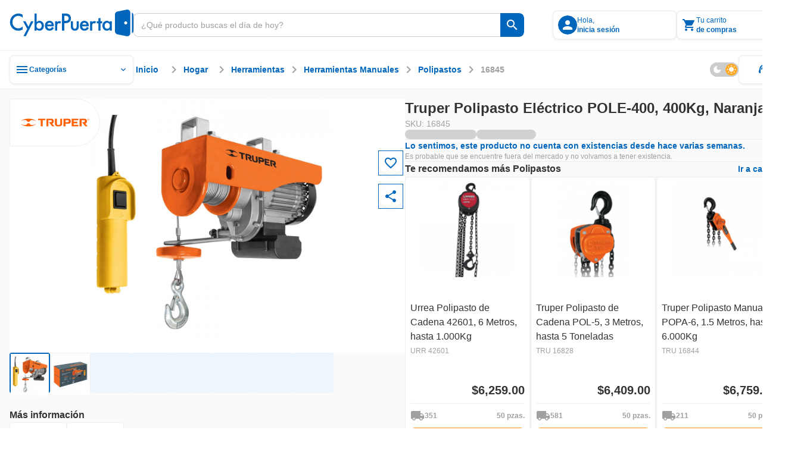

--- FILE ---
content_type: text/html;charset=utf-8
request_url: https://www.cyberpuerta.mx/Hogar/Herramientas/Herramientas-Manuales/Polipastos/Truper-Polipasto-Electrico-POLE-400-400Kg-Naranja.html
body_size: 69749
content:
<!DOCTYPE html><html  lang="es"><head><meta charset="utf-8"><meta name="viewport" content="width=device-width, initial-scale=1"><title>Truper Polipasto Eléctrico POLE-400, 400Kg, Naranja | Cyberpuerta.mx</title><link rel="preconnect" href="https://fonts.gstatic.com" crossorigin="anonymous"><link rel="preconnect" href="https://cdn.cyberpuerta.mx"><link rel="preconnect" href="https://www.cyberpuerta.mx" crossorigin="anonymous"><script type="text/javascript" data-hid="dataLayer-init">window.dataLayer = window.dataLayer || []; window.dataLayer.push({criteo_data: []});</script><link rel="stylesheet" href="https://fonts.googleapis.com/icon?family=Material+Icons&display=swap"><style> </style><style>html{overflow-x:auto;overscroll-behavior:none}a{-moz-user-select:text;user-select:text;-webkit-user-select:text}a,a[draggable=false]{-webkit-user-drag:none}iframe[src^="https://assets.braintreegateway.com/web/"]{display:block}.cube{backface-visibility:hidden;-ms-perspective:1000;perspective:1000;transform:translateZ(0)}:root,[data-theme=cp-root]{--cp-font-family-legacy:Arial,Helvetica,sans-serif;--color-secondary-legacy:#fa7c04;--color-primary:#06b;--color-primary-light:#128adf;--color-primary-extra-light:#edf6fd;--color-primary-dark:#00499c;--color-secondary:#ff8d0a;--color-secondary-light:#ffa826;--color-secondary-extra-light:#fff7eb;--color-secondary-dark:#ef6d00;--color-critical:#f05;--color-critical-light:#ff5f89;--color-critical-extra-light:#ffebf0;--color-critical-dark:#c5004f;--color-critical-hover-light:#ffebf0;--color-warning:#fcbf17;--color-warning-light:#fdcf52;--color-warning-extra-light:#fffaeb;--color-warning-dark:#c99403;--color-success:#00b46e;--color-success-light:#0c9;--color-success-extra-light:#effbf6;--color-success-dark:#008048;--color-mkt:#ff8d0a;--color-mkt-light:#ffa826;--color-mkt-extra-light:#fff7eb;--color-mkt-dark:#ef6d00;--color-neutral:#a0a0a0;--color-neutral-light:#ccc;--color-neutral-extra-light:#eee;--color-neutral-extra-light-skeleton:#eee;--color-neutral-dark:#333;--color-white:#fff;--color-canvas:#fff;--color-canvas-standard:#fafafa;--color-dark:#1d1d1d;--color-static-white:#fff;--color-static-black:#333;--color-ai:#a645d2;--color-ai-light:#cb93e5;--color-ai-extra-light:#f2e5f8;--color-ai-dark:#6f20b8;--color-ai-gradient:linear-gradient(90deg,#0af,#ba37fb);--color-ai-gradient-reverse:linear-gradient(90deg,#ba37fb,#0af);--color-ai-dark-gradient:linear-gradient(90deg,#06b,#a645d2);--color-overlay-light:hsla(0,0%,100%,.8);--color-overlay-dark:#333333cc;--color-overlay:#333333cc;--cp-d1-size-font:48px;--cp-d2-size-font:36px;--cp-h1-size:24px;--cp-h2-size:20px;--cp-h3-size:16px;--cp-subheading-size:14px;--cp-body-bold-size:14px;--cp-body-link-size:14px;--cp-body-regular-size:14px;--cp-caption-bold-size:12px;--cp-caption-size:12px;--cp-caption-cart-size:10px;--cp-btn-size:14px;--cp-btn-bold-size:14px;--cp-price-from-size:12px;--cp-price-to-size:16px;--cp-price-offer-size:16px;--cp-price-total-size:20px;--cp-d1-line-height:58px;--cp-d2-line-height:46px;--cp-h1-line-height:32px;--cp-h2-line-height:28px;--cp-h3-line-height:24px;--cp-subheading-line-height:20px;--cp-body-bold-line-height:20px;--cp-body-link-line-height:20px;--cp-body-regular-line-height:20px;--cp-caption-bold-line-height:16px;--cp-caption-line-height:16px;--cp-caption-cart-line-height:12px;--cp-btn-line-height:20px;--cp-btn-bold-line-height:20px;--cp-price-from-line-height:16px;--cp-price-to-line-height:24px;--cp-price-offer-line-height:24px;--cp-price-total-line-height:28px;--cp-bold:600;--cp-regular:400;--cp-font-family:Montserrat,sans-serif;--cp-letter-spacing:0px;--cp-card-width-small:208px;--cp-card-height-small:104px;--cp-image-width-small:124px;--cp-image-height-small:56px;--cp-image-padding-y-medium:24px;--cp-image-padding-x-medium:42px;--cp-shadow-small:0px 0px 2px rgba(0,102,187,.08),0px 2px 4px hsla(0,0%,80%,.2),0px 1px 2px hsla(0,0%,93%,.24);--cp-shadow-medium:0px 0px 2px rgba(0,102,187,.12),0px 2px 12px hsla(0,0%,80%,.32),0px 1px 6px hsla(0,0%,93%,.32);--cp-shadow-large:0px 0px 4px rgba(0,102,187,.12),0px 2px 8px rgba(51,51,51,.04),0px 4px 16px hsla(0,0%,80%,.44);--cp-shadow-x-large:0px 6px 24px 0px rgba(51,51,51,.16),0px 4px 12px 0px rgba(51,51,51,.04),0px 0px 4px 0px rgba(0,102,187,.16);--cp-shadow-dark:0px 0px 4px rgba(0,102,187,.16),0px 4px 12px rgba(51,51,51,.04),0px 6px 24px rgba(51,51,51,.16);--cp-gutter-xxsmall:2px;--cp-gutter-xsmall:4px;--cp-gutter-small:8px;--cp-gutter-medium:12px;--cp-gutter:16px;--cp-gutter-large:24px;--cp-gutter-xlarge:32px;--cp-gutter-xxlarge:48px;--cp-gutter-xxxlarge:64px;--cp-gutter-xxxxlarge:72px;--cp-padding-x:60px;--cp-padding-y:16px;--cp-border-radius:8px;--cp-border-radius-small:4px;--cp-border-radius-pcb:12px;--cp-border-standard:1px solid var(--color-neutral-extra-light);--cp-border-standard-skeleton:1px solid var(--color-neutral-extra-light-skeleton);--cp-border-primary:1px solid var(--color-primary);--cp-border-primary-thick:2px solid var(--color-primary);--cp-border-success:1px solid var(--color-success);--cp-border-success-dark:1px solid var(--color-success-dark);--cp-border-warning-dark:1px solid var(--color-warning-dark);--cp-border-critical:1px solid var(--color-critical);--cp-border-secondary:1px solid var(--color-secondary);--cp-border-secondary-dark-thick:2px solid var(--color-secondary-dark);--cp-border-disabled:1px solid var(--color-neutral-light);--cp-border-neutral:1px solid var(--color-neutral);--cp-border-dashed-primary:1px dashed var(--color-primary);--cp-border-dashed-disabled:1px dashed var(--color-neutral-light);--cp-border-dashed-primary-light:1px dashed var(--color-primary-light);--cp-border-dashed-primary-dark:2px dashed var(--color-primary-light);--cp-border-dashed-critical:1px dashed var(--color-critical);--z-index-1:10;--z-index-2:30;--z-index-3:50;--z-index-4:60;--z-index-5:70;--z-index-6:80;--z-index-7:90;--z-index-8:100;--z-index-9:110;--z-index-10:120;--z-index-11:130;--z-index-12:140;--z-index-13:150;--cp-header-height:96px;--cp-header-af-height:72px;--cp-cost-summary-nav-height-expanded:117px;--cp-cost-summary-nav-height:62px}h1{font-size:var(--cp-h1-size);line-height:var(--cp-h1-line-height)}h1,h2{font-weight:var(--cp-bold)}h2{font-size:var(--cp-h2-size);line-height:var(--cp-h2-line-height)}h3{font-size:var(--cp-h3-size);font-weight:var(--cp-bold);line-height:var(--cp-h3-line-height)}[data-theme=cp-darkMode]{--cp-font-family-legacy:Arial,Helvetica,sans-serif;--cp-border-standard:1px solid var(--color-neutral-light);--color-primary:#0af;--color-primary-legacy:#06b;--color-primary-light:#06b;--color-primary-extra-light:#00192e;--color-primary-dark:#8ad8ff;--color-secondary-legacy:#fa7c04;--color-secondary:#ff8d0a;--color-secondary-light:#ef6d00;--color-secondary-extra-light:#331b00;--color-secondary-dark:#ffc266;--color-critical:#f05;--color-critical-light:#903;--color-critical-extra-light:#301;--color-critical-dark:#ff66a3;--color-warning:#fb0;--color-warning-light:#997000;--color-warning-extra-light:#332500;--color-warning-dark:#ffd666;--color-success:#00ff9c;--color-success-light:#00985b;--color-success-extra-light:#062b1c;--color-success-dark:#66ffc4;--color-mkt:#ff8d0a;--color-mkt-light:#ef6d00;--color-mkt-extra-light:#331b00;--color-mkt-dark:#ffc266;--color-neutral:#a0a0a0;--color-neutral-light:#4a5662;--color-neutral-extra-light:#253648;--color-neutral-dark:#fff;--color-white:#182534;--color-canvas:#0f161f;--color-canvas-standard:#0f161f;--color-dark:#050505;--color-static-white:#fff;--color-static-black:#333;--color-ai:#ba37fb;--color-ai-light:#7d00bb;--color-ai-extra-light:#1f002e;--color-ai-dark:#d88aff;--color-ai-gradient:linear-gradient(90deg,#0af,#ba37fb);--cust-color-1:#d2d2d2;--cust-color-2:#253648;--cpx-color2:#999;--cpx-button-color-legacy:#203040;--color-overlay-light:rgba(18,27,38,.8);--color-overlay-dark:rgba(18,27,38,.8);--color-overlay:rgba(18,27,38,.8);--color-neutral-extra-light-skeleton:#253648;--cp-shadow-small:0px 0px 2px 0px rgba(138,216,255,.08),0px 2px 4px 0px rgba(0,170,255,.2),0px 1px 2px 0px rgba(0,25,46,.24);--cp-shadow-medium:0px 0px 2px 0px rgba(138,216,255,.12),0px 2px 12px 0px rgba(0,170,255,.32),0px 1px 6px 0px rgba(0,25,46,.32);--cp-shadow-large:0px 0px 4px 0px rgba(138,216,255,.12),0px 2px 8px 0px rgba(0,102,187,.04),0px 4px 16px 0px rgba(0,170,255,.44);--cp-shadow-dark:0px 0px 4px 0px rgba(138,216,255,.16),0px 4px 12px 0px rgba(0,102,187,.04),0px 6px 24px 0px rgba(0,102,187,.16)}.bg-image-type{background-image:url("data:image/svg+xml;charset=utf-8,%3Csvg xmlns='http://www.w3.org/2000/svg' width='1384' height='1341' fill='none' viewBox='0 0 1384 1341'%3E%3Cg stroke='%23ff0054' stroke-miterlimit='10' stroke-width='2.838' clip-path='url(%23a)' opacity='.25'%3E%3Cpath d='m1483.45 784.68 44.62-77.281h-350.54l264.48 458.181 130.67-226.365 89.23.029 44.59-77.282h-89.23l44.64-77.282h89.2l44.62-77.281h-178.46l-175.26 303.621-130.63-226.34zM833.524 784.681l44.615-77.282H527.605l264.483 458.181 130.667-226.364 89.225.028 44.59-77.282h-89.229l44.639-77.281h89.21l44.61-77.282H967.341L792.088 1011.02 661.45 784.681zM1116.23 1241.73l-44.59 77.25h350.51l-264.49-458.181L1027 1087.17l-89.203-.03-44.616 77.28h89.231l-44.615 77.31h-89.231l-44.586 77.25h178.432l175.248-303.62 130.67 226.37zM183.597 784.681l44.615-77.282h-350.534l264.483 458.181 130.666-226.364 89.231.028 44.586-77.282h-89.23l44.644-77.281h89.201l44.615-77.282h-178.46L142.161 1011.02 11.523 784.681zM466.301 1241.73l-44.586 77.25h350.506L507.738 860.799 377.071 1087.17l-89.202-.03-44.615 77.28h89.231l-44.616 77.31h-89.23l-44.586 77.25h178.432l175.253-303.62 130.666 226.37zM-183.626 1241.73l-44.586 77.25h350.506l-264.483-458.181-130.667 226.371-89.201-.03-44.616 77.28h89.231l-44.615 77.31h-89.231l-44.586 77.25h178.432l175.253-303.62 130.666 226.37zM1158.49 114.887l44.61-77.282H852.568l264.482 458.184 130.67-226.367 89.23.028 44.58-77.282h-89.23l44.65-77.281h89.2l44.61-77.282H1292.3l-175.25 303.621-130.637-226.339zM1441.19 571.936l-44.58 77.253h350.5l-264.48-458.184-130.67 226.367-89.2-.028-44.62 77.282h89.24l-44.62 77.31h-89.23l-44.59 77.253h178.44l175.25-303.621 130.66 226.368zM508.561 114.887l44.615-77.282H202.641l264.483 458.184 130.667-226.367 89.23.028 44.587-77.282h-89.23l44.643-77.281h89.202l44.615-77.282h-178.46L467.124 341.226 336.486 114.887zM791.265 571.936l-44.587 77.253h350.502L832.701 191.005 702.035 417.372l-89.202-.028-44.615 77.282h89.23l-44.615 77.31h-89.23l-44.587 77.253h178.432l175.253-303.621 130.667 226.368zM-141.366 114.887l44.615-77.282h-350.535l264.483 458.184 130.667-226.367 89.23.028 44.587-77.282H-7.55l44.643-77.281h89.202l44.615-77.282H-7.549l-175.254 303.621-130.638-226.339zM141.338 571.936l-44.587 77.253h350.507L182.774 191.005 52.108 417.372l-89.202-.028-44.615 77.282H7.52l-44.615 77.31h-89.23l-44.587 77.253H7.521l175.253-303.621 130.667 226.368z'/%3E%3C/g%3E%3Cdefs%3E%3CclipPath id='a'%3E%3Cpath fill='%23fff' d='M0 0h1384v1341H0z'/%3E%3C/clipPath%3E%3C/defs%3E%3C/svg%3E");background-repeat:repeat-y;background-size:100% auto}[data-theme=alchemy-force]{--color-primary:#00c0cb;--color-primary-light:#82e0e2;--color-primary-extra-light:unset;--color-primary-dark:#078689;--color-primary-extra-dark:#003d3d;--color-secondary:#ff0054;--color-secondary-light:#fbc;--color-secondary-extra-light:unset;--color-secondary-dark:#c5004f;--color-secondary-extra-dark:#3d0025;--color-tertiary:#5e548e;--color-tertiary-light:#8a88af;--color-tertiary-extra-light:#996efa;--color-tertiary-dark:#46396c;--color-tertiary-extra-dark:#1b0053;--color-critical:#ff4239;--color-critical-light:#f99d9e;--color-critical-extra-light:unset;--color-critical-dark:#d7262c;--color-critical-extra-dark:#530000;--color-warning:#fcbf17;--color-warning-light:#fdcf52;--color-warning-extra-light:unset;--color-warning-dark:#c99403;--color-warning-extra-dark:#3d2400;--color-success:#22ddab;--color-success-light:#b6f0db;--color-success-extra-light:unset;--color-success-dark:#00ca85;--color-success-extra-dark:#003d2e;--color-neutral:#22243d;--color-neutral-light:#363650;--color-neutral-extra-light:#9696b4;--color-neutral-dark:#121427;--color-neutral-extra-dark:unset;--color-white:#fff;--color-overlay-light:#ffffffcc;--color-overlay-standard:#121427cc;--color-overlay-dark:#333333cc;--cp-shadow-small:0px 0px 6px 0px rgba(153,110,250,.32),0px 0px 12px 0px rgba(138,136,175,.32),0px 0px 2px 0px rgba(94,84,142,.12);--cp-shadow-medium:0px 0px 24px 0px rgba(153,110,250,.4),0px 0px 12px 0px rgba(138,136,175,.24),0px 0px 6px 0px rgba(94,84,142,.24);--cp-shadow-large:0px 0px 40px 0px rgba(153,110,250,.48),0px 0px 24px 0px rgba(138,136,175,.32),0px 0px 12px 0px rgba(94,84,142,.32);--cp-shadow-dark:unset;--border-neutral-dark:1px solid var(--color-neutral-dark);--modal-max-width:80%;--modal-width:600px;--cp-font-family:"Teko",sans-serif;--cp-general-font-family:"Open Sans",sans-serif;--cp-letter-spacing:0px;--cp-general-letter-spacing:.25px;--cp-highligh-letter-spacing:.15px;--cp-highligh-bold-letter-spacing:.15px;--cp-body-letter-spacing:.2px;--cp-caption-letter-spacing:.4px;--cp-btn-bold-letter-spacing:1px;--cp-price-from-letter-spacing:.4px;--cp-price-to-letter-spacing:.2px;--cp-price-offer-letter-spacing:.2px;--cp-price-total-letter-spacing:.15px;--cp-regular:400;--cp-bold:600;--cp-extra-bold:700;--cp-d1-size-font:96px;--cp-h1-size:60px;--cp-h2-size:48px;--cp-h3-size:34px;--cp-h4-size:24px;--cp-headline-size:32px;--cp-subheading-size:24px;--cp-highlight-size:20px;--cp-highlight-bold-size:20px;--cp-body-link-size:16px;--cp-body-bold-size:16px;--cp-body-regular-size:16px;--cp-caption-bold-size:12px;--cp-caption-size:12px;--cp-caption-cart-size:12px;--cp-btn-bold-size:16px;--cp-price-from-size:12px;--cp-price-to-size:20px;--cp-price-offer-size:20px;--cp-price-total-size:24px;--cp-d1-line-height:90%;--cp-h1-line-height:90%;--cp-h2-line-height:90%;--cp-h3-line-height:100%;--cp-h4-line-height:100%;--cp-headline-line-height:140%;--cp-subheading-line-height:140%;--cp-highline-line-height:140%;--cp-highline-bold-line-height:140%;--cp-body-link-line-height:140%;--cp-body-bold-line-height:140%;--cp-body-regular-line-height:140%;--cp-caption-bold-line-height:140%;--cp-caption-line-height:140%;--cp-caption-cart-line-height:140%;--cp-btn-bold-line-height:140%;--cp-price-from-line-height:140%;--cp-price-to-line-height:140%;--cp-price-offer-line-height:140%;--cp-price-total-line-height:100%;--cp-gap-alert:10px}[data-theme=cp-legacy]{--cp-font-family-legacy:Arial,Helvetica,sans-serif;--color-primary:#06b;--color-dark:#343434;--color-neutral-dark:#333;--color-neutral-light:#ccc;--color-neutral-extra-light:#e7e7e7;--color-secondary-legacy:#fa7c04;--cust-color-2:#ddd;--cust-color-1:#d2d2d2;--cpx-color2:#999;--cpx-button-color-legacy:linear-gradient(180deg,#fff 0%,#e8e8e8);--cpx-gutter-small2:10px;--cpx-border-radius-small:4px;--cpx-line-height:16px;--cpx-line-height-large:30px;--cpx-fontsize-regular:14px;--cpx-fontsize-small:10px;--cpx-fontsize-xsmall:8px;--cpx-extra-bold:700}@keyframes fade-out{0%{opacity:1}to{opacity:0}}@keyframes fade-in{0%{opacity:0}to{opacity:1}}@keyframes slide-in{0%{transform:translate(200%)}to{transform:translate(0)}}@keyframes slide-out{0%{transform:translate(-200%)}to{transform:translate(0)}}.scroll-small::-webkit-scrollbar{width:4px}.scroll-small::-webkit-scrollbar-track{background:var(--color-neutral-extra-light);border-radius:2px}.scroll-small::-webkit-scrollbar-thumb{background:var(--color-neutral);border-radius:2px}.scroll-small::-webkit-scrollbar-thumb:hover{background:var(--color-neutral-light)}@keyframes slide-up{0%{opacity:0;transform:translateY(100%)}to{opacity:1;transform:translateY(0)}}@keyframes slide-down{0%{opacity:1;transform:translateY(0)}to{opacity:0;transform:translateY(100%)}}.noUi-touch-area{cursor:ew-resize!important}#__nuxt,body,html{min-width:-moz-fit-content;min-width:fit-content}</style><style>.tp-dfwv{z-index:var(--z-index-11)}</style><style>.cpd-layout[data-v-466cf3dd]{align-items:center;background-color:var(--color-canvas-standard);display:flex;flex-direction:column;height:100%;min-height:100vh;position:relative}.cpd-layout__main[data-v-466cf3dd]{display:flex;flex:1;flex-direction:column;width:100%}.cpd-layout__main-slot[data-v-466cf3dd]{height:100%;max-height:100%}.cpd-layout__button-floating-action[data-v-466cf3dd]{bottom:220px;bottom:max(16px,env(safe-area-inset-bottom))}.cpd-layout__button-floating-action[data-v-466cf3dd],.cpd-layout__button-floating-action-pcb[data-v-466cf3dd]{left:0;left:max(0px,env(safe-area-inset-left));position:fixed;z-index:var(--z-index-9)}.cpd-layout__button-floating-action-pcb[data-v-466cf3dd]{bottom:55px;bottom:max(55px,env(safe-area-inset-bottom))}.cpa-af-layout[data-v-466cf3dd]{align-items:center;background-color:#121427;flex-grow:1;flex-wrap:wrap}.cpa-af-layout[data-v-466cf3dd],.cpa-af-layout__main[data-v-466cf3dd]{display:flex;flex-direction:column;min-height:100vh}.cpa-af-layout__main[data-v-466cf3dd]{width:100%}.cpa-af-layout__header-container[data-v-466cf3dd]{align-items:center;align-self:stretch;background-color:var(--color-white);display:flex;justify-content:center;min-height:var(--cp-header-height);position:sticky;top:0;z-index:var(--z-index-5)}</style><style>::-webkit-scrollbar{height:8px;width:8px}::-webkit-scrollbar-track{background:var(--color-primary-extra-light);border-radius:4px}::-webkit-scrollbar-thumb{background:var(--color-primary);border-radius:4px}::-webkit-scrollbar-thumb:hover{background:var(--color-primary-light)}</style><style>.cpd-header-2[data-v-a7dc5918]{background-color:var(--color-white);border-bottom:var(--cp-border-standard);display:flex;justify-content:center;position:sticky;top:0;width:100%;z-index:var(--z-index-9)}.cpd-header-2__container[data-v-a7dc5918]{align-items:center;display:flex;flex-direction:row;gap:var(--cp-gutter);height:84px;max-width:1360px;padding:var(--cp-gutter);width:100%}.cpd-header-2__container[data-v-a7dc5918] .cp-logo{max-width:208px;min-width:152px;width:100%}.cpd-header-2__logo-container[data-v-a7dc5918]{max-width:208px;width:100%}.cpd-header-2__main-content[data-v-a7dc5918]{align-items:center;display:flex;flex-direction:row;gap:var(--cp-gutter);width:100%}.cpd-header-2__main-content--checkout[data-v-a7dc5918]{align-items:center;display:flex;justify-content:flex-end;width:100%}.cpd-header-2__text[data-v-a7dc5918]{white-space:pre-wrap}.cpd-header-2__contact[data-v-a7dc5918]{display:flex;flex-direction:column;text-align:center;width:152px}.cpd-header-2--checkout[data-v-a7dc5918]{width:100%}.cpd-header-2--scroll[data-v-a7dc5918]{box-shadow:var(--cp-shadow-dark)}.cpd-header-2__login-container[data-v-a7dc5918]{position:relative;z-index:var(--z-index-10)}.cpd-header-2__login-container--open[data-v-a7dc5918]>*{background-color:var(--color-white);position:inherit;z-index:var(--z-index-10)}.cpd-header-2__basket-container[data-v-a7dc5918]{position:relative;z-index:var(--z-index-10)}.cpd-header-2__basket-container--open[data-v-a7dc5918]>*{background-color:var(--color-white);position:inherit;z-index:var(--z-index-10)}.cpd-header-2__login-form[data-v-a7dc5918]{border-radius:var(--cp-border-radius);position:absolute;top:4px;z-index:var(--z-index-10)}.cpd-header-2__login-form--modal[data-v-a7dc5918]{right:0;top:10px}.cpd-header-2__basket[data-v-a7dc5918]{position:absolute;top:0;z-index:var(--z-index-10)}.cpd-header-2__basket--modal[data-v-a7dc5918]{background-color:var(--color-white);right:0;top:4px}.cpd-header-2__basket-mini[data-v-a7dc5918]{position:absolute;z-index:var(--z-index-10)}.cpd-header-2__basket-mini--modal[data-v-a7dc5918]{bottom:0;position:fixed;right:0;top:84px}.cpd-header-2--hide-shadow[data-v-a7dc5918]{box-shadow:none}.cpd-header-2__search-bar[data-v-a7dc5918]{max-width:656px;min-width:488px;position:relative;width:100%}.cpd-header-2__search-bar--open[data-v-a7dc5918]{z-index:var(--z-index-12)}.cpd-header-2__search-bar-container[data-v-a7dc5918]{flex:1;position:relative}.cpd-header-2__highlight_menu[data-v-a7dc5918]{background-color:var(--color-white);position:relative}.cpd-header-2__highlight_menu[data-v-a7dc5918],.cpd-header-2__menu[data-v-a7dc5918]{border-radius:var(--cp-border-radius);z-index:var(--z-index-10)}.cpd-header-2__menu[data-v-a7dc5918]{position:absolute;top:54px}.cpd-header-2__menu--help[data-v-a7dc5918]{right:0}.cpd-header-2__basket-container--under[data-v-a7dc5918],.cpd-header-2__login-container--under[data-v-a7dc5918]{z-index:var(--z-index-9)!important}.cpd-header-2__search-modal--keyboard-nav[data-v-a7dc5918]{cursor:none!important}.cpd-header-2__search-modal--keyboard-nav[data-v-a7dc5918] *{cursor:none!important;pointer-events:none!important}.layout[data-v-a7dc5918]{background-color:var(--color-overlay-dark);height:100vh;left:0;opacity:0;position:absolute;top:0;transition:opacity .6s,visibility .6s;visibility:hidden;width:100%;z-index:var(--z-index-9)}.layout--show[data-v-a7dc5918]{opacity:1;visibility:visible}</style><style>.cp-logo[data-v-44cc5b97]{-o-object-fit:contain;object-fit:contain;width:var(--v0b77eee5)}.cp-logo--isotype[data-v-44cc5b97]{width:26.68px}</style><style>.tool-tip[data-v-e5b0fab3]{--v-theme-surface-variant:transparent!important}.cp-search-bar[data-v-e5b0fab3]{border-radius:var(--cp-gutter-small);box-sizing:border-box;height:40px;justify-content:flex-end;outline:1px solid var(--color-neutral-light);overflow:hidden}.cp-search-bar[data-v-e5b0fab3],.cp-search-bar__row[data-v-e5b0fab3]{align-items:center;display:flex;flex-direction:row;position:relative;width:100%}.cp-search-bar__row[data-v-e5b0fab3]{background:var(--color-white);gap:var(--cp-gutter-small);height:100%;padding:var(--cp-gutter-small)}.cp-search-bar__row--is-primary[data-v-e5b0fab3]{border:1px solid var(--color-neutral-light);border-radius:var(--cp-gutter-small) 0 0 var(--cp-gutter-small);border-right:none;gap:0;padding:var(--cp-gutter-small) 12px}.cp-search-bar--has-text[data-v-e5b0fab3],.cp-search-bar--hover[data-v-e5b0fab3]{outline:1px solid var(--color-neutral)}.cp-search-bar--has-text .cp-search-bar__row--is-primary[data-v-e5b0fab3],.cp-search-bar--hover .cp-search-bar__row--is-primary[data-v-e5b0fab3]{border:1px solid var(--color-neutral);border-right:none}.cp-search-bar--active[data-v-e5b0fab3]{outline:2px solid var(--color-primary)}.cp-search-bar--active .cp-search-bar__row--is-primary[data-v-e5b0fab3]{border:2px solid var(--color-primary);border-right:none;padding:7px 11px}.cp-search-bar--is-primary[data-v-e5b0fab3]{outline:none}.cp-search-bar__input-text[data-v-e5b0fab3]{align-items:center;align-self:stretch;appearance:textfield;-moz-appearance:textfield;-webkit-appearance:none;color:var(--color-neutral-dark);display:flex;flex-grow:1;font-family:var(--cp-font-family);font-size:var(--cp-body-regular-size);font-weight:var(--cp-regular);height:100%;letter-spacing:var(--cp-letter-spacing);line-height:var(--cp-body-regular-line-height);margin:0;outline:none;text-overflow:ellipsis;white-space:nowrap;width:100%}.cp-search-bar__input-text[data-v-e5b0fab3]::-webkit-inner-spin-button,.cp-search-bar__input-text[data-v-e5b0fab3]::-webkit-outer-spin-button{-webkit-appearance:none;margin:0}.cp-search-bar__input-text[data-v-e5b0fab3]::-moz-placeholder{color:var(--color-neutral);font-family:var(--cp-font-family);font-size:var(--cp-body-regular-size);font-weight:var(--cp-regular);letter-spacing:var(--cp-letter-spacing);line-height:var(--cp-body-regular-line-height)}.cp-search-bar__input-text[data-v-e5b0fab3]::placeholder{color:var(--color-neutral);font-family:var(--cp-font-family);font-size:var(--cp-body-regular-size);font-weight:var(--cp-regular);letter-spacing:var(--cp-letter-spacing);line-height:var(--cp-body-regular-line-height)}.cp-search-bar__helper-text[data-v-e5b0fab3]{min-height:var(--cp-gutter)}.cp-search-bar__clear-button[data-v-e5b0fab3]{flex-shrink:0;margin-left:var(--cp-gutter-xsmall)}.cp-search-bar .fade-enter-active[data-v-e5b0fab3],.cp-search-bar .fade-leave-active[data-v-e5b0fab3]{transition:opacity .2s}.cp-search-bar .fade-enter-from[data-v-e5b0fab3],.cp-search-bar .fade-leave-to[data-v-e5b0fab3]{opacity:0}</style><style>.cp-button-icon[data-v-598d52bc]{background-color:var(--color-white);border-radius:0 var(--cp-gutter-small) var(--cp-gutter-small) 0;box-sizing:border-box;cursor:pointer;width:-moz-max-content;width:max-content}.cp-button-icon__container[data-v-598d52bc]{align-items:center;border-left:1px solid var(--color-neutral-light);display:flex;flex-direction:row;height:40px;justify-content:center;min-width:40px;padding:8px;position:relative}.cp-button-icon__container--active[data-v-598d52bc]:before{border-left:2px solid var(--color-neutral-light);bottom:0;content:"";left:-1px;position:absolute;top:0}.cp-button-icon__container--is-primary[data-v-598d52bc],.cp-button-icon__container--is-primary[data-v-598d52bc]:before{border-left:none}.cp-button-icon--is-primary[data-v-598d52bc]{background-color:var(--color-primary);border-left:none}.cp-button-icon--is-primary[data-v-598d52bc]:hover{background-color:var(--color-primary-light)}.cp-button-icon--is-primary[data-v-598d52bc]:active{background-color:var(--color-primary-dark)}.cp-button-icon__text[data-v-598d52bc]{padding-left:var(--cp-gutter-xsmall);width:54px}.cp-button-icon .slide-fade-enter-active[data-v-598d52bc],.cp-button-icon .slide-fade-leave-active[data-v-598d52bc]{transition:all .3s}.cp-button-icon .slide-fade-enter-from[data-v-598d52bc],.cp-button-icon .slide-fade-leave-to[data-v-598d52bc]{opacity:0;padding-left:0;width:0}</style><style>.cp-icon-standard[data-v-61c0812d]{align-items:center;display:flex;font-size:16px;height:24px;justify-content:center;width:24px}.cp-icon-standard__flip[data-v-61c0812d]{transform:scaleX(-1)}.cp-icon-standard--xx-large[data-v-61c0812d]{font-size:42px;height:64px;width:64px}.cp-icon-standard--xxx-large[data-v-61c0812d]{font-size:85.34px;height:128px;width:128px}.cp-icon-standard--extra-large[data-v-61c0812d]{font-size:32px;height:48px;width:48px}.cp-icon-standard--medium-large[data-v-61c0812d]{font-size:26.67px;height:40px;width:40px}.cp-icon-standard--large[data-v-61c0812d]{font-size:21.34px;height:32px;width:32px}.cp-icon-standard--medium[data-v-61c0812d]{font-size:16px;height:24px;width:24px}.cp-icon-standard--small[data-v-61c0812d]{font-size:10.67px;height:16px;width:16px}.cp-icon-standard--x-small[data-v-61c0812d]{font-size:4.67px;height:10px;width:10px}.cp-icon-standard__font[data-v-61c0812d]{color:var(--de3ea9e6);font-size:calc(var(--v-icon-size-multiplier)*1.5em)}.cp-icon-standard__font--is-gradient[data-v-61c0812d]{background:var(--v6826dcb5);-webkit-background-clip:text;color:transparent}.cp-icon-standard__star-fill[data-v-61c0812d]{align-items:center;display:flex;justify-content:center;position:relative}.cp-icon-standard__star-fill .material-icons-round[data-v-61c0812d]{color:var(--de3ea9e6);font-size:calc(var(--v-icon-size-multiplier)*1.5em);position:relative}.cp-icon-standard__star-fill[data-v-61c0812d]:before{background:var(--v6826dcb5);clip-path:inset(0 calc(100% - var(--star-fill-level)) 0 0);content:"";height:100%;left:0;mask:url("data:image/svg+xml;charset=utf-8,%3Csvg xmlns='http://www.w3.org/2000/svg' viewBox='0 0 24 24'%3E%3Cpath d='M12 17.27 18.18 21l-1.64-7.03L22 9.24l-7.19-.61L12 2 9.19 8.63 2 9.24l5.46 4.73L5.82 21z'/%3E%3C/svg%3E") no-repeat center;mask-size:contain;-webkit-mask:url("data:image/svg+xml;charset=utf-8,%3Csvg xmlns='http://www.w3.org/2000/svg' viewBox='0 0 24 24'%3E%3Cpath d='M12 17.27 18.18 21l-1.64-7.03L22 9.24l-7.19-.61L12 2 9.19 8.63 2 9.24l5.46 4.73L5.82 21z'/%3E%3C/svg%3E") no-repeat center;-webkit-mask-size:contain;position:absolute;top:0;width:100%}.cp-icon-standard__star-fill--is-gradient[data-v-61c0812d]:before{background:var(--v6826dcb5)}.cp-icon-standard__assembly-icon[data-v-61c0812d],.cp-icon-standard__deployed-code-history[data-v-61c0812d],.cp-icon-standard__equal[data-v-61c0812d],.cp-icon-standard__heart-plus[data-v-61c0812d],.cp-icon-standard__magic-button[data-v-61c0812d],.cp-icon-standard__maps-ugc-outlined[data-v-61c0812d],.cp-icon-standard__maximize[data-v-61c0812d],.cp-icon-standard__minimize[data-v-61c0812d],.cp-icon-standard__whatsapp[data-v-61c0812d]{background-color:var(--v6826dcb5)}.cp-icon-standard__assembly-icon--is-gradient[data-v-61c0812d],.cp-icon-standard__deployed-code-history--is-gradient[data-v-61c0812d],.cp-icon-standard__equal--is-gradient[data-v-61c0812d],.cp-icon-standard__heart-plus--is-gradient[data-v-61c0812d],.cp-icon-standard__magic-button--is-gradient[data-v-61c0812d],.cp-icon-standard__maps-ugc-outlined--is-gradient[data-v-61c0812d],.cp-icon-standard__maximize--is-gradient[data-v-61c0812d],.cp-icon-standard__minimize--is-gradient[data-v-61c0812d],.cp-icon-standard__whatsapp--is-gradient[data-v-61c0812d]{background:var(--v6826dcb5)}.cp-icon-standard__equal[data-v-61c0812d]{-webkit-mask:url("data:image/svg+xml;charset=utf-8,%3Csvg xmlns='http://www.w3.org/2000/svg' width='20' height='12' fill='none' viewBox='0 0 20 12'%3E%3Cpath fill='%23ff8d0a' d='M2 11.333q-.555 0-.944-.388a1.28 1.28 0 0 1-.389-.942q0-.555.389-.945.39-.391.944-.391h16q.556 0 .945.388.389.387.389.942t-.39.945q-.387.39-.944.391zm0-8q-.555 0-.944-.388a1.28 1.28 0 0 1-.389-.942q0-.555.389-.945.39-.391.944-.391h16q.556 0 .945.388.389.387.389.942t-.39.945q-.387.39-.944.391z'/%3E%3C/svg%3E") no-repeat center;mask:url("data:image/svg+xml;charset=utf-8,%3Csvg xmlns='http://www.w3.org/2000/svg' width='20' height='12' fill='none' viewBox='0 0 20 12'%3E%3Cpath fill='%23ff8d0a' d='M2 11.333q-.555 0-.944-.388a1.28 1.28 0 0 1-.389-.942q0-.555.389-.945.39-.391.944-.391h16q.556 0 .945.388.389.387.389.942t-.39.945q-.387.39-.944.391zm0-8q-.555 0-.944-.388a1.28 1.28 0 0 1-.389-.942q0-.555.389-.945.39-.391.944-.391h16q.556 0 .945.388.389.387.389.942t-.39.945q-.387.39-.944.391z'/%3E%3C/svg%3E") no-repeat center;scale:var(--v61ed78ca)}.cp-icon-standard__heart-plus[data-v-61c0812d]{-webkit-mask:url("data:image/svg+xml;charset=utf-8,%3Csvg xmlns='http://www.w3.org/2000/svg' width='48' height='48'%3E%3Cpath d='m22 41.95-4.95-4.55q-4.35-4-7.225-6.85T5.2 25.4t-2.475-4.325T2 16.75q0-4.5 3.025-7.625T12.5 6q2.85 0 5.275 1.325T22 11.2q2.1-2.7 4.45-3.95T31.5 6q4.05 0 6.775 2.75T41.6 15.4h-2.95q-.45-2.75-2.325-4.575T31.5 9q-2.55 0-4.75 1.55t-3.55 4.4h-2.45q-1.3-2.8-3.5-4.375T12.5 9q-3.3 0-5.4 2.225T5 16.75q0 1.95.775 3.8t2.7 4.2 5.225 5.5T22 38q1.6-1.45 3.025-2.7t2.825-2.45l.325.325q.325.325.725.7t.725.7l.325.325q-1.35 1.2-2.8 2.45t-3.1 2.75ZM36.5 34v-6.5H30v-3h6.5V18h3v6.5H46v3h-6.5V34Z'/%3E%3C/svg%3E") no-repeat center;mask:url("data:image/svg+xml;charset=utf-8,%3Csvg xmlns='http://www.w3.org/2000/svg' width='48' height='48'%3E%3Cpath d='m22 41.95-4.95-4.55q-4.35-4-7.225-6.85T5.2 25.4t-2.475-4.325T2 16.75q0-4.5 3.025-7.625T12.5 6q2.85 0 5.275 1.325T22 11.2q2.1-2.7 4.45-3.95T31.5 6q4.05 0 6.775 2.75T41.6 15.4h-2.95q-.45-2.75-2.325-4.575T31.5 9q-2.55 0-4.75 1.55t-3.55 4.4h-2.45q-1.3-2.8-3.5-4.375T12.5 9q-3.3 0-5.4 2.225T5 16.75q0 1.95.775 3.8t2.7 4.2 5.225 5.5T22 38q1.6-1.45 3.025-2.7t2.825-2.45l.325.325q.325.325.725.7t.725.7l.325.325q-1.35 1.2-2.8 2.45t-3.1 2.75ZM36.5 34v-6.5H30v-3h6.5V18h3v6.5H46v3h-6.5V34Z'/%3E%3C/svg%3E") no-repeat center;scale:var(--v61ed78ca)}.cp-icon-standard__featured[data-v-61c0812d],.cp-icon-standard__magic-button[data-v-61c0812d]{-webkit-mask:url("data:image/svg+xml;charset=utf-8,%3Csvg xmlns='http://www.w3.org/2000/svg' width='48' height='48' fill='none' viewBox='0 0 16 16'%3E%3Cg fill='%23fff' clip-path='url(%23clip0_26202_232982)'%3E%3Cpath d='m5.999 8.574 2.785 1.588c.205.117.458-.056.404-.275L8.45 6.894l2.457-2.01c.178-.148.086-.428-.156-.448l-3.238-.26-1.267-2.82c-.091-.208-.404-.208-.495 0l-1.266 2.82-3.239.26c-.237.02-.334.3-.15.448l2.456 2.01-.738 2.993c-.054.22.2.392.404.275zM12.5 13.797l1.392.882c.103.065.23-.031.202-.153l-.369-1.662 1.229-1.117c.088-.082.043-.238-.079-.25l-1.619-.143-.633-1.567a.132.132 0 0 0-.248 0l-.633 1.567-1.619.144c-.118.011-.167.167-.075.249l1.228 1.117-.369 1.662c-.027.122.1.218.202.153z'/%3E%3C/g%3E%3C/svg%3E") no-repeat center;mask:url("data:image/svg+xml;charset=utf-8,%3Csvg xmlns='http://www.w3.org/2000/svg' width='48' height='48' fill='none' viewBox='0 0 16 16'%3E%3Cg fill='%23fff' clip-path='url(%23clip0_26202_232982)'%3E%3Cpath d='m5.999 8.574 2.785 1.588c.205.117.458-.056.404-.275L8.45 6.894l2.457-2.01c.178-.148.086-.428-.156-.448l-3.238-.26-1.267-2.82c-.091-.208-.404-.208-.495 0l-1.266 2.82-3.239.26c-.237.02-.334.3-.15.448l2.456 2.01-.738 2.993c-.054.22.2.392.404.275zM12.5 13.797l1.392.882c.103.065.23-.031.202-.153l-.369-1.662 1.229-1.117c.088-.082.043-.238-.079-.25l-1.619-.143-.633-1.567a.132.132 0 0 0-.248 0l-.633 1.567-1.619.144c-.118.011-.167.167-.075.249l1.228 1.117-.369 1.662c-.027.122.1.218.202.153z'/%3E%3C/g%3E%3C/svg%3E") no-repeat center;scale:var(--v61ed78ca)}.cp-icon-standard__whatsapp[data-v-61c0812d]{-webkit-mask:url("data:image/svg+xml;charset=utf-8,%3Csvg xmlns='http://www.w3.org/2000/svg' width='28' height='28' fill='none' viewBox='0 0 28 28'%3E%3Cpath fill='%2325d366' d='M23.4 4.547a13.09 13.09 0 0 0-9.347-3.88C6.773.667.84 6.6.84 13.88c0 2.333.613 4.6 1.76 6.6L.733 27.333l7-1.84a13.2 13.2 0 0 0 6.32 1.614c7.28 0 13.214-5.934 13.214-13.214A13.13 13.13 0 0 0 23.4 4.547m-9.347 20.32c-1.973 0-3.907-.534-5.6-1.534l-.4-.24-4.16 1.094L5 20.133l-.267-.413a11 11 0 0 1-1.68-5.84c0-6.053 4.933-10.987 10.987-10.987A10.87 10.87 0 0 1 21.8 6.12a10.9 10.9 0 0 1 3.213 7.773c.027 6.054-4.907 10.974-10.96 10.974m6.027-8.214c-.333-.16-1.96-.96-2.253-1.08-.307-.106-.52-.16-.747.16-.227.334-.853 1.08-1.04 1.294-.187.226-.387.253-.72.08-.334-.16-1.4-.52-2.654-1.64-.986-.88-1.64-1.96-1.84-2.294-.186-.333-.026-.506.147-.68.147-.146.333-.386.493-.573s.227-.333.334-.547c.106-.226.053-.413-.027-.573s-.746-1.787-1.013-2.453c-.267-.64-.547-.56-.747-.574h-.64c-.227 0-.573.08-.88.414-.293.333-1.147 1.133-1.147 2.76s1.187 3.2 1.347 3.413c.16.227 2.334 3.56 5.64 4.987.787.346 1.4.546 1.88.693.787.253 1.507.213 2.08.133.64-.093 1.96-.8 2.227-1.573.28-.773.28-1.427.186-1.573-.093-.147-.293-.214-.626-.374'/%3E%3C/svg%3E") no-repeat center;mask:url("data:image/svg+xml;charset=utf-8,%3Csvg xmlns='http://www.w3.org/2000/svg' width='28' height='28' fill='none' viewBox='0 0 28 28'%3E%3Cpath fill='%2325d366' d='M23.4 4.547a13.09 13.09 0 0 0-9.347-3.88C6.773.667.84 6.6.84 13.88c0 2.333.613 4.6 1.76 6.6L.733 27.333l7-1.84a13.2 13.2 0 0 0 6.32 1.614c7.28 0 13.214-5.934 13.214-13.214A13.13 13.13 0 0 0 23.4 4.547m-9.347 20.32c-1.973 0-3.907-.534-5.6-1.534l-.4-.24-4.16 1.094L5 20.133l-.267-.413a11 11 0 0 1-1.68-5.84c0-6.053 4.933-10.987 10.987-10.987A10.87 10.87 0 0 1 21.8 6.12a10.9 10.9 0 0 1 3.213 7.773c.027 6.054-4.907 10.974-10.96 10.974m6.027-8.214c-.333-.16-1.96-.96-2.253-1.08-.307-.106-.52-.16-.747.16-.227.334-.853 1.08-1.04 1.294-.187.226-.387.253-.72.08-.334-.16-1.4-.52-2.654-1.64-.986-.88-1.64-1.96-1.84-2.294-.186-.333-.026-.506.147-.68.147-.146.333-.386.493-.573s.227-.333.334-.547c.106-.226.053-.413-.027-.573s-.746-1.787-1.013-2.453c-.267-.64-.547-.56-.747-.574h-.64c-.227 0-.573.08-.88.414-.293.333-1.147 1.133-1.147 2.76s1.187 3.2 1.347 3.413c.16.227 2.334 3.56 5.64 4.987.787.346 1.4.546 1.88.693.787.253 1.507.213 2.08.133.64-.093 1.96-.8 2.227-1.573.28-.773.28-1.427.186-1.573-.093-.147-.293-.214-.626-.374'/%3E%3C/svg%3E") no-repeat center;scale:.75}.cp-icon-standard__assembly-icon[data-v-61c0812d]{margin-right:4px;-webkit-mask:url("data:image/svg+xml;charset=utf-8,%3Csvg xmlns='http://www.w3.org/2000/svg' width='33' height='32' fill='none' viewBox='0 0 33 32'%3E%3Cpath fill='%231766af' d='M25.76 3.231a.9.9 0 0 0-.6-.231H7.867a.9.9 0 0 0-.32.051c-.107.039-.2.103-.294.167a1 1 0 0 0-.186.27.75.75 0 0 0-.067.308v19.632c2.093-2.89 5.573-4.79 9.507-4.79s7.4 1.888 9.493 4.777V3.796a.76.76 0 0 0-.24-.565m-1.88 10.657a.7.7 0 0 1-.173.257c-.08.077-.174.128-.28.18a.8.8 0 0 1-.32.05h-5.094a.9.9 0 0 1-.32-.05 1.2 1.2 0 0 1-.266-.18.6.6 0 0 1-.174-.257.57.57 0 0 1-.066-.295c0-.103 0-.206.066-.309a.8.8 0 0 1 .174-.256.8.8 0 0 1 .266-.167 1 1 0 0 1 .32-.065h5.094c.12 0 .226.026.32.065.106.038.2.09.28.167a1.1 1.1 0 0 1 .173.256c.04.103.067.206.067.309a.7.7 0 0 1-.067.295m-.173-2.927a.9.9 0 0 1-.6.23H9.893a.85.85 0 0 1-.586-.23.8.8 0 0 1-.254-.565c0-.206.094-.411.254-.565a.85.85 0 0 1 .586-.231h13.214c.226 0 .44.09.6.23a.84.84 0 0 1 .24.566.84.84 0 0 1-.24.564m0-3.634a.87.87 0 0 1-.6.244H9.893a.8.8 0 0 1-.586-.244.75.75 0 0 1-.254-.552c0-.206.094-.411.254-.565a.85.85 0 0 1 .586-.231h13.214c.226 0 .44.09.6.23a.84.84 0 0 1 .24.566c0 .205-.094.41-.24.552m-7.2 12.596c-4.294 0-7.987 2.555-9.507 6.175v2.106c0 .218.093.41.253.565s.374.231.587.231h17.32c.227 0 .44-.077.6-.231a.76.76 0 0 0 .24-.565V26.06c-1.533-3.595-5.213-6.137-9.493-6.137m1.893 5.405c-.253.347-.613.629-1.027.783a2.4 2.4 0 0 1-1.306.128 2.2 2.2 0 0 1-1.174-.59 2.13 2.13 0 0 1-.626-1.091c-.08-.411-.04-.848.133-1.246a2.3 2.3 0 0 1 .84-.963c.373-.231.813-.36 1.267-.36.6 0 1.173.232 1.6.63.426.398.666.95.666 1.515 0 .424-.12.834-.373 1.194'/%3E%3C/svg%3E") no-repeat center;mask:url("data:image/svg+xml;charset=utf-8,%3Csvg xmlns='http://www.w3.org/2000/svg' width='33' height='32' fill='none' viewBox='0 0 33 32'%3E%3Cpath fill='%231766af' d='M25.76 3.231a.9.9 0 0 0-.6-.231H7.867a.9.9 0 0 0-.32.051c-.107.039-.2.103-.294.167a1 1 0 0 0-.186.27.75.75 0 0 0-.067.308v19.632c2.093-2.89 5.573-4.79 9.507-4.79s7.4 1.888 9.493 4.777V3.796a.76.76 0 0 0-.24-.565m-1.88 10.657a.7.7 0 0 1-.173.257c-.08.077-.174.128-.28.18a.8.8 0 0 1-.32.05h-5.094a.9.9 0 0 1-.32-.05 1.2 1.2 0 0 1-.266-.18.6.6 0 0 1-.174-.257.57.57 0 0 1-.066-.295c0-.103 0-.206.066-.309a.8.8 0 0 1 .174-.256.8.8 0 0 1 .266-.167 1 1 0 0 1 .32-.065h5.094c.12 0 .226.026.32.065.106.038.2.09.28.167a1.1 1.1 0 0 1 .173.256c.04.103.067.206.067.309a.7.7 0 0 1-.067.295m-.173-2.927a.9.9 0 0 1-.6.23H9.893a.85.85 0 0 1-.586-.23.8.8 0 0 1-.254-.565c0-.206.094-.411.254-.565a.85.85 0 0 1 .586-.231h13.214c.226 0 .44.09.6.23a.84.84 0 0 1 .24.566.84.84 0 0 1-.24.564m0-3.634a.87.87 0 0 1-.6.244H9.893a.8.8 0 0 1-.586-.244.75.75 0 0 1-.254-.552c0-.206.094-.411.254-.565a.85.85 0 0 1 .586-.231h13.214c.226 0 .44.09.6.23a.84.84 0 0 1 .24.566c0 .205-.094.41-.24.552m-7.2 12.596c-4.294 0-7.987 2.555-9.507 6.175v2.106c0 .218.093.41.253.565s.374.231.587.231h17.32c.227 0 .44-.077.6-.231a.76.76 0 0 0 .24-.565V26.06c-1.533-3.595-5.213-6.137-9.493-6.137m1.893 5.405c-.253.347-.613.629-1.027.783a2.4 2.4 0 0 1-1.306.128 2.2 2.2 0 0 1-1.174-.59 2.13 2.13 0 0 1-.626-1.091c-.08-.411-.04-.848.133-1.246a2.3 2.3 0 0 1 .84-.963c.373-.231.813-.36 1.267-.36.6 0 1.173.232 1.6.63.426.398.666.95.666 1.515 0 .424-.12.834-.373 1.194'/%3E%3C/svg%3E") no-repeat center;scale:.8}.cp-icon-standard__maximize[data-v-61c0812d]{-webkit-mask:url("data:image/svg+xml;charset=utf-8,%3Csvg xmlns='http://www.w3.org/2000/svg' width='24' height='24' fill='none' viewBox='0 0 24 24'%3E%3Cg fill='%23ccc' fill-rule='evenodd' clip-path='url(%23a)' clip-rule='evenodd'%3E%3Cpath d='M17.707 16.207a1 1 0 0 1-1.414 0L6.5 6.414V12.5a1 1 0 1 1-2 0V4a1 1 0 0 1 1-1H14a1 1 0 1 1 0 2H7.914l9.793 9.793a1 1 0 0 1 0 1.414M2 20a1 1 0 0 1 1-1h18a1 1 0 1 1 0 2H3a1 1 0 0 1-1-1'/%3E%3C/g%3E%3Cdefs%3E%3CclipPath id='a'%3E%3Cpath fill='%23fff' d='M0 0h24v24H0z'/%3E%3C/clipPath%3E%3C/defs%3E%3C/svg%3E") no-repeat center;mask:url("data:image/svg+xml;charset=utf-8,%3Csvg xmlns='http://www.w3.org/2000/svg' width='24' height='24' fill='none' viewBox='0 0 24 24'%3E%3Cg fill='%23ccc' fill-rule='evenodd' clip-path='url(%23a)' clip-rule='evenodd'%3E%3Cpath d='M17.707 16.207a1 1 0 0 1-1.414 0L6.5 6.414V12.5a1 1 0 1 1-2 0V4a1 1 0 0 1 1-1H14a1 1 0 1 1 0 2H7.914l9.793 9.793a1 1 0 0 1 0 1.414M2 20a1 1 0 0 1 1-1h18a1 1 0 1 1 0 2H3a1 1 0 0 1-1-1'/%3E%3C/g%3E%3Cdefs%3E%3CclipPath id='a'%3E%3Cpath fill='%23fff' d='M0 0h24v24H0z'/%3E%3C/clipPath%3E%3C/defs%3E%3C/svg%3E") no-repeat center;scale:.7}.cp-icon-standard__maximize--standard[data-v-61c0812d]{overflow:hidden;scale:1}.cp-icon-standard__minimize[data-v-61c0812d]{-webkit-mask:url("data:image/svg+xml;charset=utf-8,%3Csvg xmlns='http://www.w3.org/2000/svg' width='24' height='24' fill='none' viewBox='0 0 24 24'%3E%3Cg fill='%23ccc' fill-rule='evenodd' clip-path='url(%23a)' clip-rule='evenodd'%3E%3Cpath d='M4.793 3.293a1 1 0 0 1 1.414 0L16 13.086V7a1 1 0 1 1 2 0v8.5a1 1 0 0 1-1 1H8.5a1 1 0 1 1 0-2h6.086L4.793 4.707a1 1 0 0 1 0-1.414M2 20a1 1 0 0 1 1-1h18a1 1 0 1 1 0 2H3a1 1 0 0 1-1-1'/%3E%3C/g%3E%3Cdefs%3E%3CclipPath id='a'%3E%3Cpath fill='%23fff' d='M0 0h24v24H0z'/%3E%3C/clipPath%3E%3C/defs%3E%3C/svg%3E") no-repeat center;mask:url("data:image/svg+xml;charset=utf-8,%3Csvg xmlns='http://www.w3.org/2000/svg' width='24' height='24' fill='none' viewBox='0 0 24 24'%3E%3Cg fill='%23ccc' fill-rule='evenodd' clip-path='url(%23a)' clip-rule='evenodd'%3E%3Cpath d='M4.793 3.293a1 1 0 0 1 1.414 0L16 13.086V7a1 1 0 1 1 2 0v8.5a1 1 0 0 1-1 1H8.5a1 1 0 1 1 0-2h6.086L4.793 4.707a1 1 0 0 1 0-1.414M2 20a1 1 0 0 1 1-1h18a1 1 0 1 1 0 2H3a1 1 0 0 1-1-1'/%3E%3C/g%3E%3Cdefs%3E%3CclipPath id='a'%3E%3Cpath fill='%23fff' d='M0 0h24v24H0z'/%3E%3C/clipPath%3E%3C/defs%3E%3C/svg%3E") no-repeat center;scale:.7}.cp-icon-standard__minimize--standard[data-v-61c0812d]{overflow:hidden;scale:1}.cp-icon-standard__deployed-code-history[data-v-61c0812d]{-webkit-mask:url("data:image/svg+xml;charset=utf-8,%3Csvg xmlns='http://www.w3.org/2000/svg' width='24' height='24' fill='none' viewBox='0 0 24 24'%3E%3Cg clip-path='url(%23a)'%3E%3Cpath fill='%23f05' d='M17.675 17.2v-2.575a.51.51 0 0 0-.525-.525.51.51 0 0 0-.525.525v2.55q0 .15.063.287.062.138.187.263l1.9 1.75q.125.124.325.112a.49.49 0 0 0 .325-.137q.15-.15.137-.35a.44.44 0 0 0-.162-.325zM11.25 2.125q.35-.2.75-.2t.75.2l7.5 4.325q.35.2.55.55t.2.75v3.875a7 7 0 0 0-1.738-.825 6.5 6.5 0 0 0-2.762-.25q-.375.05-.725.125L18.8 8.9a.82.82 0 0 0 .363-.475.63.63 0 0 0-.113-.575.74.74 0 0 0-.463-.313.71.71 0 0 0-.537.088L12 11.15 5.925 7.625a.72.72 0 0 0-.55-.075.8.8 0 0 0-.45.325.7.7 0 0 0-.1.575q.075.3.35.475l6.075 3.5v1.75a7.5 7.5 0 0 0-.55 1.475 6.5 6.5 0 0 0-.2 1.625q0 1.4.512 2.6.513 1.2 1.413 2.125-.3.1-.6.062a1.6 1.6 0 0 1-.575-.187l-7.5-4.325A1.45 1.45 0 0 1 3.2 17a1.5 1.5 0 0 1-.2-.75v-8.5q0-.4.2-.75t.55-.55zm6 19.875q-1.95 0-3.35-1.388t-1.4-3.337q0-1.976 1.4-3.375t3.35-1.4q1.95 0 3.35 1.4t1.4 3.375q0 1.95-1.4 3.337T17.25 22'/%3E%3C/g%3E%3Cdefs%3E%3CclipPath id='a'%3E%3Cpath fill='%23fff' d='M0 0h24v24H0z'/%3E%3C/clipPath%3E%3C/defs%3E%3C/svg%3E") no-repeat center;mask:url("data:image/svg+xml;charset=utf-8,%3Csvg xmlns='http://www.w3.org/2000/svg' width='24' height='24' fill='none' viewBox='0 0 24 24'%3E%3Cg clip-path='url(%23a)'%3E%3Cpath fill='%23f05' d='M17.675 17.2v-2.575a.51.51 0 0 0-.525-.525.51.51 0 0 0-.525.525v2.55q0 .15.063.287.062.138.187.263l1.9 1.75q.125.124.325.112a.49.49 0 0 0 .325-.137q.15-.15.137-.35a.44.44 0 0 0-.162-.325zM11.25 2.125q.35-.2.75-.2t.75.2l7.5 4.325q.35.2.55.55t.2.75v3.875a7 7 0 0 0-1.738-.825 6.5 6.5 0 0 0-2.762-.25q-.375.05-.725.125L18.8 8.9a.82.82 0 0 0 .363-.475.63.63 0 0 0-.113-.575.74.74 0 0 0-.463-.313.71.71 0 0 0-.537.088L12 11.15 5.925 7.625a.72.72 0 0 0-.55-.075.8.8 0 0 0-.45.325.7.7 0 0 0-.1.575q.075.3.35.475l6.075 3.5v1.75a7.5 7.5 0 0 0-.55 1.475 6.5 6.5 0 0 0-.2 1.625q0 1.4.512 2.6.513 1.2 1.413 2.125-.3.1-.6.062a1.6 1.6 0 0 1-.575-.187l-7.5-4.325A1.45 1.45 0 0 1 3.2 17a1.5 1.5 0 0 1-.2-.75v-8.5q0-.4.2-.75t.55-.55zm6 19.875q-1.95 0-3.35-1.388t-1.4-3.337q0-1.976 1.4-3.375t3.35-1.4q1.95 0 3.35 1.4t1.4 3.375q0 1.95-1.4 3.337T17.25 22'/%3E%3C/g%3E%3Cdefs%3E%3CclipPath id='a'%3E%3Cpath fill='%23fff' d='M0 0h24v24H0z'/%3E%3C/clipPath%3E%3C/defs%3E%3C/svg%3E") no-repeat center}.cp-icon-standard__maps-ugc-outlined[data-v-61c0812d]{-webkit-mask:url("data:image/svg+xml;charset=utf-8,%3Csvg xmlns='http://www.w3.org/2000/svg' width='48' height='48' fill='none' viewBox='0 0 48 48'%3E%3Cg fill='%2306b' clip-path='url(%23a)'%3E%3Cpath d='M23.999 8c9.94 0 17.8 9.12 15.64 19.44-1.36 6.46-6.8 11.48-13.34 12.4-3.18.44-6.28-.02-9.16-1.4-.54-.26-1.12-.38-1.72-.38-.38 0-.76.06-1.12.16l-4.62 1.36c-.76.22-1.48-.48-1.26-1.26l1.4-4.78c.26-.9.14-1.84-.28-2.7A16 16 0 0 1 7.999 24c0-8.82 7.18-16 16-16m0-4c-11.04 0-20 8.96-20 20 0 3.08.72 5.96 1.94 8.58l-2.92 9.92c-.44 1.5.98 2.92 2.5 2.46l9.92-2.92c3.32 1.58 7.12 2.3 11.16 1.78 9.12-1.18 16.42-8.7 17.32-17.84C45.059 14.06 35.699 4 23.999 4'/%3E%3Cpath fill-rule='evenodd' d='M24 16c-1.1 0-2 .9-2 2v4h-4c-1.1 0-2 .9-2 2s.9 2 2 2h4v4c0 1.1.9 2 2 2s2-.9 2-2v-4h4c1.1 0 2-.9 2-2s-.9-2-2-2h-4v-4c0-1.1-.9-2-2-2' clip-rule='evenodd'/%3E%3C/g%3E%3Cdefs%3E%3CclipPath id='a'%3E%3Cpath fill='%23fff' d='M0 0h48v48H0z'/%3E%3C/clipPath%3E%3C/defs%3E%3C/svg%3E") no-repeat center;mask:url("data:image/svg+xml;charset=utf-8,%3Csvg xmlns='http://www.w3.org/2000/svg' width='48' height='48' fill='none' viewBox='0 0 48 48'%3E%3Cg fill='%2306b' clip-path='url(%23a)'%3E%3Cpath d='M23.999 8c9.94 0 17.8 9.12 15.64 19.44-1.36 6.46-6.8 11.48-13.34 12.4-3.18.44-6.28-.02-9.16-1.4-.54-.26-1.12-.38-1.72-.38-.38 0-.76.06-1.12.16l-4.62 1.36c-.76.22-1.48-.48-1.26-1.26l1.4-4.78c.26-.9.14-1.84-.28-2.7A16 16 0 0 1 7.999 24c0-8.82 7.18-16 16-16m0-4c-11.04 0-20 8.96-20 20 0 3.08.72 5.96 1.94 8.58l-2.92 9.92c-.44 1.5.98 2.92 2.5 2.46l9.92-2.92c3.32 1.58 7.12 2.3 11.16 1.78 9.12-1.18 16.42-8.7 17.32-17.84C45.059 14.06 35.699 4 23.999 4'/%3E%3Cpath fill-rule='evenodd' d='M24 16c-1.1 0-2 .9-2 2v4h-4c-1.1 0-2 .9-2 2s.9 2 2 2h4v4c0 1.1.9 2 2 2s2-.9 2-2v-4h4c1.1 0 2-.9 2-2s-.9-2-2-2h-4v-4c0-1.1-.9-2-2-2' clip-rule='evenodd'/%3E%3C/g%3E%3Cdefs%3E%3CclipPath id='a'%3E%3Cpath fill='%23fff' d='M0 0h48v48H0z'/%3E%3C/clipPath%3E%3C/defs%3E%3C/svg%3E") no-repeat center;scale:var(--v61ed78ca)}.cp-icon-standard__img[data-v-61c0812d]{opacity:0;width:50px}.cp-icon-standard__spin[data-v-61c0812d]{animation:spin-61c0812d 1.5s linear infinite}@keyframes spin-61c0812d{0%{transform:rotate(0)}to{transform:rotate(1turn)}}</style><style>.cpd-dropdown-menu-button[data-v-0f0e3741]{align-items:center;background-color:var(--color-white);border:var(--cp-border-standard);border-radius:var(--cp-gutter);border-radius:var(--cp-gutter-small);box-shadow:var(--cp-shadow-small);display:flex;flex-direction:row;gap:var(--cp-gutter-small);height:48px;max-width:152px;min-width:152px;padding:var(--cp-gutter-xsmall) var(--cp-gutter-small);width:100%}@media(min-width:1200px){.cpd-dropdown-menu-button[data-v-0f0e3741]{max-width:208px;min-width:208px;width:208px}}.cpd-dropdown-menu-button__text-container[data-v-0f0e3741]{display:flex;flex-direction:column;width:100%}.cpd-dropdown-menu-button__text-container[data-v-0f0e3741]>*{text-align:start}.cpd-dropdown-menu-button__text-container--account-name[data-v-0f0e3741]{max-width:128px;overflow:hidden;width:100%}@media(max-width:1024px){.cpd-dropdown-menu-button__text-container--account-name[data-v-0f0e3741]{max-width:72px}}.cpd-dropdown-menu-button__limited-content[data-v-0f0e3741]{display:-webkit-box;overflow:hidden;text-overflow:ellipsis;word-break:break-word;-webkit-box-orient:vertical;-webkit-line-clamp:1}.cpd-dropdown-menu-button--active[data-v-0f0e3741]{outline:var(--cp-border-primary-thick)}.cpd-dropdown-menu-button--help[data-v-0f0e3741]{justify-content:center;max-width:104px;min-width:104px;width:104px}.cpd-dropdown-menu-button--help-large[data-v-0f0e3741]{justify-content:center;max-width:192px;min-width:192px;width:100%}.cpd-dropdown-menu-button[data-v-0f0e3741]:hover{box-shadow:var(--cp-shadow-medium)}.cpd-dropdown-menu-button__icon-container[data-v-0f0e3741]{position:relative}.cpd-dropdown-menu-button__icon-container>.cp-counter[data-v-0f0e3741]{margin-left:4.4px;margin-top:-7px;position:absolute;z-index:1}.cpd-dropdown-menu-button__icon-container>.cp-counter--cart[data-v-0f0e3741]{line-height:0}</style><style>.cp-avatar[data-v-75c1b014]{border-radius:50%;overflow:hidden;position:relative}.cp-avatar[data-v-75c1b014] .cp-avatar__image{border-radius:50%;cursor:pointer;height:100%;-o-object-fit:cover;object-fit:cover;width:100%}.cp-avatar__icon[data-v-75c1b014]{align-items:center;background-color:var(--color-primary);border-radius:50%;display:flex;height:100%;justify-content:center;width:100%}.cp-avatar--hover .cp-avatar__menu[data-v-75c1b014]{transform:translateY(100%)}.cp-avatar--small[data-v-75c1b014]{height:32px;min-width:32px;width:32px}.cp-avatar--user-level[data-v-75c1b014]{height:40px;min-width:40px;width:40px}.cp-avatar--large[data-v-75c1b014]{height:96px;min-width:96px;width:96px}.cp-avatar--large .cp-avatar__menu[data-v-75c1b014]{height:48px;width:96px}.cp-avatar--xlarge[data-v-75c1b014]{height:160px;min-width:160px;width:160px}.cp-avatar--xlarge .cp-avatar__menu[data-v-75c1b014]{height:80px;width:160px}.cp-avatar__menu[data-v-75c1b014]{background-color:var(--color-overlay-light);display:flex;font-size:2rem;justify-content:center;left:0;position:absolute;top:0;transform:translateY(200%);transition:all .5s ease-in-out}.cp-avatar__edit-button[data-v-75c1b014]{background-color:var(--color-primary);border:none;border-radius:4px;color:#fff;cursor:pointer;padding:8px 16px}.cp-avatar__menu-content[data-v-75c1b014]{align-items:center;display:flex;flex-direction:column;width:100%}.cp-avatar__menu-icon[data-v-75c1b014]{margin-left:68px;margin-right:68px}.cp-avatar--large .cp-avatar__menu .cp-avatar__menu-icon[data-v-75c1b014]{margin-top:2px}.cp-avatar--xlarge .cp-avatar__menu .cp-avatar__menu-icon[data-v-75c1b014]{margin-top:12px}.cp-avatar__menu-text[data-v-75c1b014]{height:32px;text-align:center;width:96px}.cp-avatar--large .cp-avatar__menu .cp-avatar__menu-text[data-v-75c1b014]{width:70px}.cp-avatar--xlarge .cp-avatar__menu .cp-avatar__menu-text[data-v-75c1b014]{width:96px}</style><style>.cp-text[data-v-b7ad41e4]{color:var(--v87ec7854)}.cp-text--format[data-v-b7ad41e4]{white-space:pre-wrap}.cp-text--disable-decoration[data-v-b7ad41e4]{text-decoration:none}.cp-text--is-gradient[data-v-b7ad41e4]{background:var(--v87ec7854);-webkit-background-clip:text;color:transparent}.cp-text--block[data-v-b7ad41e4]{display:block}.cp-text--display-1[data-v-b7ad41e4]{font-size:var(--cp-d1-size-font);line-height:var(--cp-d1-line-height)}.cp-text--display-1[data-v-b7ad41e4],.cp-text--display-2[data-v-b7ad41e4]{font-family:var(--cp-font-family);font-weight:var(--cp-bold);letter-spacing:var(--cp-letter-spacing)}.cp-text--display-2[data-v-b7ad41e4]{font-size:var(--cp-d2-size-font);line-height:var(--cp-d2-line-height)}.cp-text--heading-1[data-v-b7ad41e4]{font-size:var(--cp-h1-size);line-height:var(--cp-h1-line-height)}.cp-text--heading-1[data-v-b7ad41e4],.cp-text--heading-2[data-v-b7ad41e4]{font-family:var(--cp-font-family);font-weight:var(--cp-bold);letter-spacing:var(--cp-letter-spacing)}.cp-text--heading-2[data-v-b7ad41e4]{font-size:var(--cp-h2-size);line-height:var(--cp-h2-line-height)}.cp-text--heading-3[data-v-b7ad41e4]{font-size:var(--cp-h3-size);line-height:var(--cp-h3-line-height)}.cp-text--heading-3[data-v-b7ad41e4],.cp-text--subheading[data-v-b7ad41e4]{font-family:var(--cp-font-family);font-weight:var(--cp-bold);letter-spacing:var(--cp-letter-spacing)}.cp-text--subheading[data-v-b7ad41e4]{font-size:var(--cp-subheading-size);line-height:var(--cp-subheading-line-height)}.cp-text--body-bold[data-v-b7ad41e4]{font-size:var(--cp-body-bold-size);line-height:var(--cp-body-bold-line-height)}.cp-text--body-bold[data-v-b7ad41e4],.cp-text--body-link[data-v-b7ad41e4]{font-family:var(--cp-font-family);font-weight:var(--cp-bold);letter-spacing:var(--cp-letter-spacing)}.cp-text--body-link[data-v-b7ad41e4]{font-size:var(--cp-body-link-size);line-height:var(--cp-body-link-line-height);text-decoration:none}.cp-text--body-regular[data-v-b7ad41e4]{font-family:var(--cp-font-family);font-size:var(--cp-body-regular-size);font-weight:var(--cp-regular);letter-spacing:var(--cp-letter-spacing);line-height:var(--cp-body-regular-line-height)}.cp-text--caption-bold[data-v-b7ad41e4]{font-size:var(--cp-caption-bold-size);line-height:var(--cp-caption-bold-line-height)}.cp-text--caption-bold[data-v-b7ad41e4],.cp-text--caption-cart-counter[data-v-b7ad41e4]{font-family:var(--cp-font-family);font-weight:var(--cp-bold);letter-spacing:var(--cp-letter-spacing)}.cp-text--caption-cart-counter[data-v-b7ad41e4]{font-size:var(--cp-caption-cart-size);line-height:var(--cp-caption-cart-line-height)}.cp-text--caption-regular[data-v-b7ad41e4]{font-size:var(--cp-caption-size);line-height:var(--cp-caption-line-height)}.cp-text--button-regular[data-v-b7ad41e4],.cp-text--caption-regular[data-v-b7ad41e4]{font-family:var(--cp-font-family);font-weight:var(--cp-regular);letter-spacing:var(--cp-letter-spacing)}.cp-text--button-regular[data-v-b7ad41e4]{font-size:var(--cp-btn-size);line-height:var(--cp-btn-line-height)}.cp-text--button-bold[data-v-b7ad41e4]{font-family:var(--cp-font-family);font-size:var(--cp-btn-bold-size);font-weight:var(--cp-bold);letter-spacing:var(--cp-letter-spacing);line-height:var(--cp-btn-bold-line-height)}.cp-text--price-from[data-v-b7ad41e4]{font-size:var(--cp-price-from-size);line-height:var(--cp-price-from-line-height);text-decoration:line-through}.cp-text--price-from[data-v-b7ad41e4],.cp-text--price-to[data-v-b7ad41e4]{font-family:var(--cp-font-family);font-weight:var(--cp-regular);letter-spacing:var(--cp-letter-spacing)}.cp-text--price-to[data-v-b7ad41e4],.cp-text--price-to-bold[data-v-b7ad41e4]{font-size:var(--cp-price-to-size);line-height:var(--cp-price-to-line-height)}.cp-text--price-offer[data-v-b7ad41e4],.cp-text--price-to-bold[data-v-b7ad41e4]{font-family:var(--cp-font-family);font-weight:var(--cp-bold);letter-spacing:var(--cp-letter-spacing)}.cp-text--price-offer[data-v-b7ad41e4]{font-size:var(--cp-price-offer-size);line-height:var(--cp-price-offer-line-height)}.cp-text--price-total[data-v-b7ad41e4]{font-family:var(--cp-font-family);font-size:var(--cp-price-total-size);font-weight:var(--cp-bold);letter-spacing:var(--cp-letter-spacing);line-height:var(--cp-price-total-line-height)}</style><style>.cpd-pdp-container[data-v-7fb225fd]{overflow-x:hidden;width:100%}.cpd-pdp-container[data-v-7fb225fd] .cpd-tier__dropdown-container{z-index:var(--z-index-9)}</style><style>.cpd-pdp[data-v-64a0010e]{margin:0 auto;max-width:1360px;min-width:1024px;width:100%}.cpd-pdp__main-container[data-v-64a0010e]{align-items:center;display:flex;flex-direction:column}.cpd-pdp__half-container[data-v-64a0010e]{flex:1;max-width:50%}.cpd-pdp__half-container[data-v-64a0010e]:first-child{position:relative;z-index:1}.cpd-pdp__center-container[data-v-64a0010e]{align-items:center;display:flex;flex-direction:column;max-width:1360px;min-width:1024px;width:100%}.cpd-pdp__center-container[data-v-64a0010e]>*{position:relative}.cpd-pdp__center-container[data-v-64a0010e]>:nth-child(n+1):after{background-color:var(--color-neutral-extra-light);bottom:0;content:"";height:1px;left:50%;position:absolute;transform:translate(-50%);width:100vw}.cpd-pdp__modal-content[data-v-64a0010e]{display:flex;flex-direction:column;gap:16px;padding:16px;text-align:center}.cpd-pdp__modal-icon[data-v-64a0010e]{align-items:center;display:flex;flex-direction:column;gap:8px;justify-content:center}.cpd-pdp__modal-text-container[data-v-64a0010e]{gap:24px}.cpd-pdp__modal-list[data-v-64a0010e],.cpd-pdp__modal-text-container[data-v-64a0010e]{display:flex;flex-direction:column}.cpd-pdp__row-container[data-v-64a0010e]{display:flex;gap:16px;padding:var(--cp-gutter);position:relative;width:100%}.cpd-pdp__skeleton[data-v-64a0010e]{max-width:1360px;min-width:1024px;width:100%}.cpd-pdp__skeleton-container[data-v-64a0010e]{align-items:center;display:flex;flex-direction:column}.cpd-pdp__lazy-section--min-height[data-v-64a0010e]{min-height:250px}.cpd-pdp[data-v-64a0010e] .cp-modal-dialog{top:unset;transform:unset}.cpd-pdp__lazy-section[data-v-64a0010e]{width:100%}</style><style>.cpd-footer{background-color:var(--color-white);border-top:var(--cp-border-standard);display:flex;flex-direction:column;justify-content:center;width:100%;z-index:1}.cpd-footer__img-link{height:-moz-min-content!important;height:min-content!important}.cpd-footer__bottom-data{background-color:var(--color-primary);display:flex;justify-content:center;width:100%}.cpd-footer__bottom-data-content{align-items:center;display:flex;flex-direction:row;gap:var(--cp-gutter);justify-content:space-between;max-width:1360px;min-height:52px;padding:var(--cp-gutter-small) var(--cp-gutter);width:100%}.cpd-footer__bottom-data-content>*{min-width:-moz-fit-content;min-width:fit-content}.cpd-footer__links-row{display:inherit;gap:var(--cp-gutter-small)}.cpd-footer__favorite_label{display:flex;flex-direction:row;gap:var(--cp-gutter-xsmall);left:50%;padding:var(--cp-gutter-small);position:absolute;transform:translate(-50%)}.cpd-footer__badge-container{display:flex;flex-direction:row;flex-wrap:wrap;gap:var(--cp-gutter);justify-content:end}.cpd-footer__badge-container--delivery{gap:var(--cp-gutter-large)}@media(min-width:1024px){.cpd-footer__badge-container{flex-wrap:wrap}}.cpd-footer__checkout_body{display:flex;flex-direction:row;justify-content:space-between;padding:var(--cp-gutter-small) 0}.cpd-footer__main-body-container{align-self:center;max-width:1360px;padding:var(--cp-gutter);width:100%}.cpd-footer__list,.cpd-footer__main-body-container{display:flex;flex-direction:column;gap:var(--cp-gutter)}.cpd-footer__list{padding:var(--cp-gutter-small)}.cpd-footer__lists{display:flex;flex-direction:row;gap:var(--cp-gutter);justify-content:space-between}.cpd-footer__list-items-container{display:flex;flex-direction:column;gap:var(--cp-gutter-small)}.cpd-footer__img{height:auto;width:116px}.cpd-footer__social-media-row{align-items:center;display:flex;flex-direction:row;gap:var(--cp-gutter);width:-moz-min-content;width:min-content}.cpd-footer .cpd-link{height:-moz-min-content;height:min-content}.cpd-footer__certifications-payment-and-shipping-badges{align-items:end;display:flex;flex-direction:column;gap:var(--cp-gutter);padding:var(--cp-gutter-small) 0;width:100%}.cpd-footer__certifications{align-items:end;justify-content:space-between}.cpd-footer__certifications,.cpd-footer__certifications-insignia{display:flex;flex-direction:row;gap:var(--cp-gutter)}.cpd-footer__certifications-stamps{display:flex;flex-direction:column;gap:var(--cp-gutter)}.cpd-footer__enterprise_badges{align-items:center;display:flex;flex-direction:row;gap:var(--cp-gutter);justify-content:center}.cpd-footer__certifications-item{cursor:pointer}.cpd-footer__app-container{align-items:flex-start;display:flex;flex-direction:column;gap:var(--cp-gutter-small);justify-content:center}</style><style>.cpd-link[data-v-76feb8b0]{align-items:center;cursor:pointer;display:flex;flex-direction:row;gap:var(--v5baa5240);height:24px;text-decoration:none;-webkit-user-select:none;-moz-user-select:none;user-select:none;width:-moz-fit-content;width:fit-content}.cpd-link--inline-flex[data-v-76feb8b0]{display:inline-flex}.cpd-link--overflow[data-v-76feb8b0]{overflow:auto}.cpd-link__link[data-v-76feb8b0]{flex:1;overflow:hidden;text-overflow:ellipsis;width:100%}.cpd-link__link--overflow[data-v-76feb8b0]{white-space:nowrap}.cpd-link--full-width[data-v-76feb8b0]{align-self:stretch;justify-content:center;width:100%}.cpd-link--disabled[data-v-76feb8b0]{pointer-events:none}.cpd-link--underline[data-v-76feb8b0]{border-bottom:1px solid var(--color-primary)!important}</style><style>.cp-partner-logo__logo{align-items:center;display:flex;justify-content:center}.cp-partner-logo__logo--small{height:24px;-o-object-fit:contain;object-fit:contain;width:24px}.cp-partner-logo__logo--large{height:32px;-o-object-fit:contain;object-fit:contain;width:32px}.cp-partner-logo__logo--xlarge{height:48px;-o-object-fit:contain;object-fit:contain;width:48px}.cp-partner-logo__logo--padding{padding:2.67px}</style><style>.cpd-card-certificate[data-v-b9daaccf]{align-items:center;background-color:var(--color-static-white);display:flex;padding:var(--v15373b24);width:-moz-fit-content;width:fit-content}.cpd-card-certificate--border[data-v-b9daaccf]{border-radius:var(--cp-border-radius);outline:1px solid var(--color-neutral-extra-light)}.cpd-card-certificate--clickable[data-v-b9daaccf]{cursor:pointer}.cpd-card-certificate__image[data-v-b9daaccf]{height:var(--v565be3b4);margin:0 auto;-o-object-fit:contain;object-fit:contain;width:var(--v6c6054ce)}.cpd-card-certificate--medium[data-v-b9daaccf]{height:136px;width:136px}.cpd-card-certificate--medium .cpd-card-certificate__image[data-v-b9daaccf]{height:100%;width:100%}.cpd-card-certificate--small[data-v-b9daaccf]{height:92px;width:125px}.cpd-card-certificate--small .cpd-card-certificate__image[data-v-b9daaccf]{height:100%;width:100%}.cpd-card-certificate--x-small[data-v-b9daaccf]{height:55px;width:96px}.cpd-card-certificate--x-small .cpd-card-certificate__image[data-v-b9daaccf]{height:100%;width:100%}</style><style>.cpd-badge-payment-footer[data-v-ee750f63]{align-items:center;display:flex;height:24px;justify-content:center;width:var(--v78978782)}.cpd-badge-payment-footer[data-v-ee750f63]:focus{outline:2px solid var(--cp-color-primary);outline-offset:2px}.cpd-badge-payment-footer[data-v-ee750f63]:focus:not(:focus-visible){outline:none}.cpd-badge-payment-footer--padding[data-v-ee750f63]{padding:4px 0}</style><style>.cpd-badge-shipping-footer[data-v-fb61a132]{align-items:center;display:flex;height:24px;padding:4px 0;width:var(--v742b460a)}.cpd-badge-shipping-footer--ups-dark[data-v-fb61a132]{padding:unset}.cpd-badge-shipping-footer--estafeta-dark[data-v-fb61a132]{padding:5px 0}.cpd-badge-shipping-footer--paquete-dark[data-v-fb61a132]{padding:2.8px 0}.cpd-badge-shipping-footer--dhl-dark[data-v-fb61a132]{padding:6px 0}</style><style>.cpd-subheader[data-v-a36297ee]{background-color:var(--color-white);border-bottom:var(--cp-border-standard);display:flex;justify-content:center;width:100%}.cpd-subheader--scroll[data-v-a36297ee]{box-shadow:var(--cp-shadow-dark)}.cpd-subheader__main_container[data-v-a36297ee]{align-items:center;display:flex;flex-direction:row;gap:var(--cp-gutter);max-width:1360px;padding:var(--cp-gutter-small) var(--cp-gutter);position:relative;width:100%}.cpd-subheader__main_container>.cpd-dropdown-menu-button--help[data-v-a36297ee]{max-width:96px;min-width:96px;width:96px}.cpd-subheader__main_container>.cpd-breadcrumb-2[data-v-a36297ee]{flex:1}.cpd-subheader__main_container>.cpd-stepper[data-v-a36297ee]{width:864px}.cpd-subheader__main_container--checkout[data-v-a36297ee]{gap:unset;height:100px;justify-content:center}.cpd-subheader__main_container--standard[data-v-a36297ee]{justify-content:space-between}.cpd-subheader__links_container[data-v-a36297ee]{display:flex;flex-direction:row;gap:var(--cp-gutter);width:100%}.cpd-subheader__links_container[data-v-a36297ee] .cpd-link{min-width:166px;text-align:center}@media(min-width:1280px){.cpd-subheader__links_container[data-v-a36297ee] .cpd-link{width:196px}}@media(min-width:1360px){.cpd-subheader__links_container[data-v-a36297ee] .cpd-link{width:208px}}.cpd-subheader__highlight_menu[data-v-a36297ee]{background-color:var(--color-white);position:relative}.cpd-subheader__highlight_menu[data-v-a36297ee],.cpd-subheader__menu[data-v-a36297ee]{border-radius:var(--cp-border-radius);z-index:var(--z-index-10)}.cpd-subheader__menu[data-v-a36297ee]{position:absolute;top:54px}.cpd-subheader__menu--help[data-v-a36297ee]{right:0}.layout[data-v-a36297ee]{background-color:var(--color-overlay-dark);height:100%;left:0;opacity:0;position:absolute;top:0;transition:opacity .6s,visibility .6s;visibility:hidden;width:100%;z-index:var(--z-index-9)}.layout--show[data-v-a36297ee]{opacity:1;visibility:visible}</style><style>.cpd-breadcrumb-2[data-v-cc9f16dd]{display:flex;gap:var(--cp-gutter-xsmall);max-width:100%;overflow:hidden}.cpd-breadcrumb-2__tier[data-v-cc9f16dd]{align-items:center;display:flex;gap:var(--cp-gutter-xsmall);height:100%;min-width:80px}.cpd-breadcrumb-2__tier[data-v-cc9f16dd] .cp-cpd-icon-standard{flex-shrink:0}.cpd-breadcrumb-2__tier[data-v-cc9f16dd]:last-child{max-width:100%}</style><style>.cpd-tier[data-v-e83b6b57]{flex:1;min-width:0;padding:0 var(--cp-gutter-xsmall)}.cpd-tier__text-container[data-v-e83b6b57]{background-color:var(--color-white);border-radius:var(--cp-gutter);cursor:pointer;display:flex;height:var(--cp-gutter-large);min-width:0;-webkit-user-select:none;-moz-user-select:none;user-select:none;width:100%}.cpd-tier__text-container[data-v-e83b6b57]:hover .cp-text{color:var(--color-primary-light)}.cpd-tier__text-container[data-v-e83b6b57]:active{background-color:var(--color-primary-extra-light)}.cpd-tier__text-container[data-v-e83b6b57]:active .cp-text{color:var(--color-primary-dark)}.cpd-tier__text-container--disabled[data-v-e83b6b57],.cpd-tier__text-container--disabled[data-v-e83b6b57]:active,.cpd-tier__text-container--disabled[data-v-e83b6b57]:hover{background-color:inherit;cursor:auto}.cpd-tier__text-container--disabled[data-v-e83b6b57]:active .cp-text,.cpd-tier__text-container--disabled[data-v-e83b6b57] .cp-text,.cpd-tier__text-container--disabled[data-v-e83b6b57]:hover .cp-text{color:var(--color-neutral)}.cpd-tier__dropdown-container[data-v-e83b6b57]{position:absolute;z-index:var(--z-index-9)}.cpd-tier__text[data-v-e83b6b57]{align-content:center;display:block;height:100%;overflow:hidden;text-overflow:ellipsis;white-space:nowrap;width:100%}</style><style>.cpd-button-toggle[data-v-843566e0]{align-items:center;display:flex;flex-direction:row;gap:8px;position:relative}.cpd-button-toggle__animation-circle[data-v-843566e0]{align-items:center;border-radius:calc(var(--v5711fe00)/2);display:flex;height:var(--v5711fe00);justify-content:center;position:absolute;width:var(--v5711fe00);z-index:1}.cpd-button-toggle__animation-circle--margin[data-v-843566e0]{margin-top:2px}.cpd-button-toggle__animation-circle--animation-left[data-v-843566e0]{animation:right-to-left-843566e0 .15s ease-in-out;animation-fill-mode:forwards}.cpd-button-toggle__animation-circle--animation-right[data-v-843566e0]{animation:left-to-right-843566e0 .15s ease-in-out;animation-fill-mode:forwards}.cpd-button-toggle__animation-circle--plane[data-v-843566e0]{animation-duration:0s}.cpd-button-toggle__icon-animation--animation-left[data-v-843566e0],.cpd-button-toggle__icon-animation--animation-right[data-v-843566e0]{animation:icon-opacity-843566e0 .2s ease}.cpd-button-toggle__circle-container[data-v-843566e0]{background:var(--color-neutral-light);border-radius:12px;cursor:pointer;height:24px;min-width:48px;transition:background-color .15s ease-in-out;z-index:0}.cpd-button-toggle__circle-container--primary[data-v-843566e0]{background-color:var(--color-primary);transition:background-color .15s ease-in-out}.cpd-button-toggle__circle-container--disabled[data-v-843566e0]{background-color:var(--color-neutral-extra-light);pointer-events:none}.cpd-button-toggle__circle-container--big-button[data-v-843566e0]{border-radius:var(--v9e261a04);height:var(--v0ed8cd95);width:var(--v2fe54cb4)}.cpd-button-toggle__circle-btn[data-v-843566e0]{align-items:center;background-color:var(--color-white);border:2px solid var(--color-neutral-light);border-radius:16px;display:flex;flex-direction:row;float:left;height:24px;justify-content:center;width:24px;z-index:2}.cpd-button-toggle__circle-btn--background-primary[data-v-843566e0]{opacity:0}.cpd-button-toggle__circle-btn--background-neutral[data-v-843566e0]{background-color:var(--color-neutral-light)}.cpd-button-toggle__circle-btn--unset-background[data-v-843566e0]{opacity:0}.cpd-button-toggle__circle-btn--right[data-v-843566e0]{border:2px solid var(--color-primary);float:right}.cpd-button-toggle__circle-btn--disabled[data-v-843566e0]{background-color:var(--color-neutral-light);border:2px solid var(--color-neutral-extra-light)}.cpd-button-toggle__circle-btn--big-button[data-v-843566e0]{border-radius:var(--v9e261a04);height:var(--v0ed8cd95);width:var(--v0ed8cd95)}.cpd-button-toggle__select-none[data-v-843566e0]{-webkit-user-select:none;-moz-user-select:none;user-select:none}@keyframes right-to-left-843566e0{0%{background-color:var(--v45b87655);transform:translate(var(--v58bcd498))}to{background-color:var(--v12f1ddf2);transform:translate(var(--v2d531156))}}@keyframes left-to-right-843566e0{0%{background-color:var(--v12f1ddf2);transform:translate(var(--v2d531156))}to{background-color:var(--v45b87655);transform:translate(var(--v58bcd498))}}@keyframes icon-opacity-843566e0{0%{opacity:0;transition:opacity}to{opacity:1;transition:opacity}}</style><style>.cpd-pdp-product-characteristics[data-v-f675dc28]{display:flex;flex-direction:column;gap:24px}.cpd-pdp-product-characteristics__gallery[data-v-f675dc28]{position:relative;width:100%}.cpd-pdp-product-characteristics__wishlist-button[data-v-f675dc28]{position:absolute;right:4px;top:88px}.cpd-pdp-product-characteristics__wishlist-tooltip[data-v-f675dc28]{display:flex;flex-direction:column}.cpd-pdp-product-characteristics__pill-container[data-v-f675dc28]{display:flex;flex-wrap:wrap;gap:8px;justify-content:end;max-width:300px;position:absolute;right:4px;top:4px}.cpd-pdp-product-characteristics__share-button[data-v-f675dc28]{position:absolute;right:4px;top:144px}.cpd-pdp-product-characteristics__download[data-v-f675dc28]{position:absolute;right:4px;top:412px}.cpd-pdp-product-characteristics__badge[data-v-f675dc28]{left:0;position:absolute;top:0}.cpd-pdp-product-characteristics__column[data-v-f675dc28]{display:flex;flex-direction:column;gap:8px}.cpd-pdp-product-characteristics__row[data-v-f675dc28]{display:flex;flex-wrap:wrap;gap:16px}.cpd-pdp-product-characteristics__video-container[data-v-f675dc28]{align-items:center;display:flex;justify-content:center;padding:8px;width:100%}.cpd-pdp-product-characteristics__video-iframe[data-v-f675dc28]{aspect-ratio:16/9;border:none;border-radius:8px;width:100%}</style><style>.cpd-section-pdp-gallery[data-v-43b21cec]{display:flex;flex:1;flex-direction:column;gap:var(--cp-gutter);height:520px;max-width:672px;min-width:488px;width:100%}</style><style>.cpd-image-zoom-alt[data-v-5f1b4076]{align-items:center;background-color:var(--color-white);display:flex;justify-content:center;max-height:436px;position:relative}.cpd-image-zoom-alt[data-v-5f1b4076] *{box-sizing:border-box}.cpd-image-zoom-alt .img-zoom-container[data-v-5f1b4076]{position:static}.cpd-image-zoom-alt .img-zoom[data-v-5f1b4076]{height:420px;-o-object-fit:contain;object-fit:contain;width:420px}.cpd-image-zoom-alt .img-zoom-lens[data-v-5f1b4076]{position:absolute}.cpd-image-zoom-alt__lens[data-v-5f1b4076]{background-color:var(--color-overlay-light);border:var(--cp-border-standard);border-radius:var(--cp-gutter-xsmall);height:208px;position:absolute;width:208px}.cpd-image-zoom-alt__lens--hidden[data-v-5f1b4076]{visibility:hidden}.cpd-image-zoom-alt__img-zoom-result[data-v-5f1b4076]{aspect-ratio:1/1;background-color:var(--color-white);background-position:50%;background-repeat:no-repeat;background-size:contain;border:var(--cp-border-standard);border-radius:var(--cp-border-radius);box-shadow:var(--cp-shadow-large);position:absolute;right:calc(-100% - 16px);top:0;width:100%}.cpd-image-zoom-alt__img-zoom-result--hidden[data-v-5f1b4076]{visibility:hidden}</style><style>.cpd-thumbnail-row[data-v-446f7f90]{display:flex;flex-direction:row;flex-wrap:wrap;gap:var(--cp-gutter)}.cpd-thumbnail-row__thumbnail[data-v-446f7f90]{cursor:pointer}</style><style>.cpd-thumbnail[data-v-6173935f]{border:1px solid var(--color-neutral-extra-light);border-radius:4px;display:flex;flex-direction:column;gap:10px;position:relative}.cpd-thumbnail img[data-v-6173935f],.cpd-thumbnail video[data-v-6173935f]{border-radius:4px;height:100%;-o-object-fit:var(--v525ac459);object-fit:var(--v525ac459);-o-object-position:center;object-position:center;width:100%}.cpd-thumbnail--overlay[data-v-6173935f]:before{background:var(--color-overlay-dark);border-radius:4px;content:"";inset:0;position:absolute}.cpd-thumbnail__icon[data-v-6173935f],.cpd-thumbnail__text[data-v-6173935f]{left:50%;position:absolute;top:50%;transform:translate(-50%,-50%);z-index:1}.cpd-thumbnail__delete-icon[data-v-6173935f]{position:absolute;right:4px;top:4px;z-index:20}.cpd-thumbnail--empty[data-v-6173935f]{background:var(--color-primary-extra-light);border:0}.cpd-thumbnail--critical[data-v-6173935f]{background:var(--color-critical-extra-light);border-color:var(--color-critical)}.cpd-thumbnail--critical img[data-v-6173935f]{opacity:.32}.cpd-thumbnail--rounded[data-v-6173935f],.cpd-thumbnail--rounded img[data-v-6173935f]{border-radius:8px}.cpd-thumbnail__expand-icon[data-v-6173935f]{bottom:8px;position:absolute;right:8px;z-index:20}.cpd-thumbnail--active[data-v-6173935f]{border:2px solid var(--color-primary)}.cpd-thumbnail--32-size[data-v-6173935f]{height:32px;width:32px}.cpd-thumbnail--56-size[data-v-6173935f]{height:56px;width:56px}.cpd-thumbnail--multimedia-size[data-v-6173935f]{height:68px;width:68px}.cpd-thumbnail--upload-size[data-v-6173935f]{height:96px;width:96px}.cpd-thumbnail--ugc-large[data-v-6173935f]{height:200px;width:320px}.cpd-thumbnail--ugc-medium[data-v-6173935f]{height:147px;width:236px}.cpd-thumbnail--ugc-small[data-v-6173935f]{height:136px;width:208px}.cpd-thumbnail--return-module[data-v-6173935f]{height:96px;width:96px}.cpd-thumbnail__number-container[data-v-6173935f]{background-color:var(--color-primary);border-radius:12px;height:24px;left:8px;position:absolute;text-align:center;top:8px;width:24px;z-index:20}</style><style>.cpd-badge-brand-round[data-v-be79c75e]{align-items:center;background-color:var(--color-white);border:1px solid var(--color-neutral-extra-light);border-bottom-left-radius:20px;border-top-left-radius:20px;display:flex;height:40px;justify-content:center;overflow:hidden;padding:4px 4px 4px 8px;pointer-events:none;width:80px}.cpd-badge-brand-round--overlay[data-v-be79c75e]{background-color:#fffc;height:42px;width:82px}.cpd-badge-brand-round--pdp[data-v-be79c75e]{border-bottom-left-radius:unset;border-bottom-right-radius:40px;border-top-left-radius:unset;border-top-right-radius:40px;height:80px;padding:4px 16px;width:152px}.cpd-badge-brand-round[data-v-be79c75e] .cpd-badge-brand-round__image{height:100%;-o-object-fit:contain;object-fit:contain;width:100%}</style><style>.cpd-button-round-stroke[data-v-8d6f5ffb]{align-items:center;border-radius:20px;cursor:pointer;display:flex;height:40px;justify-content:center;outline:1px solid var(--color-primary);-webkit-user-select:none;-moz-user-select:none;user-select:none;width:40px}.cpd-button-round-stroke[data-v-8d6f5ffb]:hover{outline:1px solid var(--color-primary-light)}.cpd-button-round-stroke[data-v-8d6f5ffb]:active{outline:1px solid var(--color-primary-dark)}</style><style>.shadow[data-v-7212d405]{width:-moz-max-content;width:max-content}.shadow--small[data-v-7212d405]{box-shadow:var(--cp-shadow-small)}.shadow--medium[data-v-7212d405]{box-shadow:var(--cp-shadow-medium)}.shadow--large[data-v-7212d405]{box-shadow:var(--cp-shadow-large)}.shadow--dark[data-v-7212d405]{box-shadow:var(--cp-shadow-dark)}</style><style>.cpd-badge-more-info[data-v-2f66d53f]{background-color:var(--color-white);border:1px solid var(--color-neutral-extra-light);border-radius:4px;cursor:pointer;flex-direction:column;height:96px;overflow:hidden;padding:4px;text-align:center;text-decoration:unset;width:96px}.cpd-badge-more-info[data-v-2f66d53f],.cpd-badge-more-info__img[data-v-2f66d53f]{align-items:center;display:flex;justify-content:center}.cpd-badge-more-info__img[data-v-2f66d53f]{background-image:var(--v1b54fe35);background-position:50%;background-size:contain;height:80%;position:relative;width:80%}.cpd-badge-more-info__play-icon[data-v-2f66d53f]{filter:drop-shadow(0 2px 4px rgba(0,0,0,.3));position:absolute;z-index:1}</style><style>.cpd-modal[data-v-61205c07]{overflow:hidden}.cpd-modal[data-v-61205c07],.cpd-modal__overlay[data-v-61205c07]{align-items:center;display:flex;height:100%;justify-content:center;left:0;position:fixed;top:0;width:100%;z-index:var(--z-index-9)}.cpd-modal__overlay[data-v-61205c07]{background-color:var(--color-overlay)}.cpd-modal__content[data-v-61205c07]{background-color:var(--color-white);border-radius:var(--cp-gutter-small);box-shadow:var(--cp-shadow-dark);display:flex;flex-direction:column;max-height:78%;max-width:calc(100% - 32px);width:var(--b2be8ee2)}.cpd-modal__content--max-height[data-v-61205c07]{max-height:min(78%,600px)}.cpd-modal__content--full-vertical-scroll[data-v-61205c07]{overflow-y:auto}.cpd-modal__content--fullscreen[data-v-61205c07]{border-radius:none;height:100%}.cpd-modal__content--small[data-v-61205c07]{width:576px}.cpd-modal__content--medium[data-v-61205c07]{width:688px}.cpd-modal__content--large[data-v-61205c07]{width:920px}.cpd-modal__content--xlarge[data-v-61205c07]{width:1024px}.cpd-modal__content--xx-large[data-v-61205c07]{max-height:88%;width:1248px}.cpd-modal__content--custom-width[data-v-61205c07]{width:var(--v7aa8365a)}.cpd-modal__actions-container[data-v-61205c07]{border-top:var(--cp-border-standard);display:flex;flex-direction:row;gap:var(--cp-gutter);justify-content:end;padding:var(--cp-gutter);width:100%}.cpd-modal__actions-container--btns-style[data-v-61205c07]>*{max-width:320px;width:50%!important}.cpd-modal__body-container[data-v-61205c07]{display:flex;flex-direction:column;height:100%;overflow-y:auto}.modal-overlay-enter-active[data-v-61205c07],.modal-overlay-leave-active[data-v-61205c07]{transition:opacity .3s ease-out}.modal-overlay-enter-from[data-v-61205c07],.modal-overlay-leave-to[data-v-61205c07]{opacity:0}.cpd-modal-enter-active[data-v-61205c07],.cpd-modal-leave-active[data-v-61205c07]{transition:all .3s cubic-bezier(.4,0,.2,1)}.cpd-modal-enter-from[data-v-61205c07],.cpd-modal-leave-to[data-v-61205c07]{opacity:0;transform:scale(.95)}.cpd-modal-enter-active .cpd-modal__content[data-v-61205c07]{animation:modal-content-enter-61205c07 .3s cubic-bezier(.4,0,.2,1)}.cpd-modal-leave-active .cpd-modal__content[data-v-61205c07]{animation:modal-content-leave-61205c07 .3s cubic-bezier(.4,0,.2,1)}@keyframes modal-content-enter-61205c07{0%{opacity:0;transform:scale(.9) translateY(-20px)}to{opacity:1;transform:scale(1) translateY(0)}}@keyframes modal-content-leave-61205c07{0%{opacity:1;transform:scale(1) translateY(0)}to{opacity:0;transform:scale(.9) translateY(-20px)}}</style><style>.pdp-product-details[data-v-2313bc82]{display:flex;flex-direction:column;gap:var(--cp-gutter);width:100%}.pdp-product-details__quick-specs[data-v-2313bc82]{width:100%}</style><style>.pdp-product-header[data-v-6dc13df2]{display:flex;flex-direction:column;gap:var(--cp-gutter-small);position:relative}.pdp-product-header__reviews[data-v-6dc13df2]{align-items:center;display:flex}.pdp-product-header__last-row[data-v-6dc13df2]{display:flex;gap:var(--cp-gutter-large)}.pdp-product-header__rate[data-v-6dc13df2]{margin-right:var(--cp-gutter-small)}.pdp-product-header__pill[data-v-6dc13df2]{margin-right:var(--cp-gutter-xsmall)}.pdp-product-header__text[data-v-6dc13df2]{display:-webkit-box;-webkit-box-orient:vertical}.pdp-product-header__icon--disabled[data-v-6dc13df2]{pointer-events:none}.pdp-product-header__accordion[data-v-6dc13df2]{left:176px;position:absolute;top:138px;width:320px;z-index:1}.pdp-product-header__accordion--hidden[data-v-6dc13df2]{animation:fadeOut-6dc13df2 .3s ease-in-out;opacity:0;pointer-events:none}.pdp-product-header__accordion--visible[data-v-6dc13df2]{animation:fadeIn-6dc13df2 .3s ease-in-out}@keyframes fadeIn-6dc13df2{0%{opacity:0}to{opacity:1}}@keyframes fadeOut-6dc13df2{0%{opacity:1}to{opacity:0}}.pdp-product-header__imported-product[data-v-6dc13df2]{align-items:center;display:flex;gap:var(--cp-gutter-small)}.pdp-product-header__pill-row[data-v-6dc13df2]{flex-wrap:wrap}.pdp-product-header__main-row[data-v-6dc13df2],.pdp-product-header__pill-row[data-v-6dc13df2]{display:flex;gap:var(--cp-gutter-large)}.pdp-product-header__imported-product-text[data-v-6dc13df2]{display:inline-block;white-space:nowrap}.pdp-product-header__skeleton-row[data-v-6dc13df2]{align-items:center;display:flex;gap:var(--cp-gutter-large)}</style><style>.skeleton-block{background:var(--color-neutral-extra-light-skeleton)!important}.rounded-8-border-standard{border:var(--cp-border-standard-skeleton);border-radius:var(--cp-gutter-small)}.rounded-8{border:unset;border-radius:var(--cp-gutter-small)}.avatar{border:unset;border-radius:50%}.display-row,.display-row-wrap{display:flex;flex-direction:row;gap:var(--cp-gutter);padding:var(--cp-gutter)}.display-row-wrap{flex-wrap:wrap}.display-column{display:flex;flex-direction:column;gap:var(--cp-gutter);padding:var(--cp-gutter)}.display-row-no-space{display:flex;flex-direction:row;gap:unset;padding:unset}.display-column-no-space{display:flex;flex-direction:column;gap:unset;padding:unset}.display-flex{display:flex}.align-center{align-items:center;justify-content:center}.full-width{width:100%}.b-r-st{border-right:var(--cp-border-standard)}.b-t-st{border-top:var(--cp-border-standard)}.b-b-st{border-bottom:var(--cp-border-standard)}.b-l-st{border-left:var(--cp-border-standard)}.gap-gutter{gap:var(--cp-gutter)}.gap-gutter-small{gap:var(--cp-gutter-small)}.grid-4{display:grid;gap:var(--cp-gutter);grid-template-columns:repeat(4,1fr);padding:0 var(--cp-gutter);width:100%}.p0{padding:0}.fit-content-height{height:-moz-fit-content;height:fit-content}</style><style>.cp-divider[data-v-24ea69cc]{align-self:stretch;border-top:1px solid var(--color-neutral-extra-light)}.cp-divider--vertical[data-v-24ea69cc]{border-left:1px solid var(--color-neutral-extra-light);border-top:none;height:100%}.cp-divider__fancy[data-v-24ea69cc]{align-items:center;align-self:stretch;display:flex}.cp-divider__fancy-line-l[data-v-24ea69cc]{margin-right:8px}.cp-divider__fancy-line-l[data-v-24ea69cc],.cp-divider__fancy-line-r[data-v-24ea69cc]{border-top:1px solid var(--color-neutral-extra-light);flex:1}.cp-divider__fancy-line-r[data-v-24ea69cc]{margin-left:8px}</style><style>.pdp-price-info[data-v-a95912b6]{flex-direction:column}.pdp-price-info[data-v-a95912b6],.pdp-price-info__top[data-v-a95912b6]{display:flex;gap:var(--cp-gutter)}.pdp-price-info__left[data-v-a95912b6],.pdp-price-info__right[data-v-a95912b6]{display:flex;flex-direction:column;gap:var(--cp-gutter-small);width:50%}.pdp-price-info__right[data-v-a95912b6]{align-items:flex-end}.pdp-price-info__row[data-v-a95912b6],.pdp-price-info__row-eta[data-v-a95912b6]{align-items:center;display:flex;gap:var(--cp-gutter-small)}.pdp-price-info__row-eta[data-v-a95912b6]{cursor:pointer}.pdp-price-info__price[data-v-a95912b6],.pdp-price-info__price-not-buyable[data-v-a95912b6]{align-items:flex-end;display:flex;flex-direction:column}.pdp-price-info__price-not-buyable[data-v-a95912b6]{width:85%}.pdp-price-info__last-price-label[data-v-a95912b6]{font-size:var(--cp-subheading-size)}.pdp-price-info__bottom[data-v-a95912b6]{display:flex;gap:var(--cp-gutter);justify-content:space-between;width:100%}.pdp-price-info__stock[data-v-a95912b6]{display:flex}.pdp-price-info__selector[data-v-a95912b6]{align-items:center;display:flex;gap:var(--cp-gutter);justify-content:center}.pdp-price-info__message[data-v-a95912b6]{display:flex;flex-direction:column;width:100%}.pdp-price-info__alert-button[data-v-a95912b6]{align-items:flex-end;display:flex;width:100%}.pdp-price-info__button[data-v-a95912b6]{width:100%}</style><style>.cpd-scroll-list-single-cat-ultra-lite-vertical[data-v-2eb22a6c]{display:flex;flex-direction:column;gap:var(--cp-gutter);width:100%}.cpd-scroll-list-single-cat-ultra-lite-vertical__heading[data-v-2eb22a6c]{display:flex;flex-direction:row;justify-content:space-between}.cpd-scroll-list-single-cat-ultra-lite-vertical__product-card-container[data-v-2eb22a6c]{padding:var(--cp-gutter-xxsmall) 0}.cpd-scroll-list-single-cat-ultra-lite-vertical__product-card[data-v-2eb22a6c]{max-width:208px;min-width:152px;width:100%}.cpd-scroll-list-single-cat-ultra-lite-vertical__carousel-container[data-v-2eb22a6c]{padding-bottom:var(--cp-gutter);width:100%;z-index:0}.cpd-scroll-list-single-cat-ultra-lite-vertical__product-container[data-v-2eb22a6c]{padding:var(--cp-gutter-xxsmall) 0}.cpd-scroll-list-single-cat-ultra-lite-vertical__button[data-v-2eb22a6c]{position:absolute;top:50%;transform:translateY(-50%);z-index:10}.cpd-scroll-list-single-cat-ultra-lite-vertical__button--previous[data-v-2eb22a6c]{left:-20px}.cpd-scroll-list-single-cat-ultra-lite-vertical__button--next[data-v-2eb22a6c]{right:-10px}.cpd-scroll-list-single-cat-ultra-lite-vertical[data-v-2eb22a6c] .carousel__next--disabled,.cpd-scroll-list-single-cat-ultra-lite-vertical[data-v-2eb22a6c] .carousel__prev--disabled{display:none}</style><style>.cpd-product-card-catalog[data-v-0de4ddd2]{background-color:var(--color-white);border-radius:8px;box-shadow:var(--cp-shadow-small);display:flex;flex-direction:column;height:100%;justify-content:space-between;min-height:100%;min-width:180px;outline:var(--f842a350);position:relative;text-decoration:none;width:100%}.cpd-product-card-catalog--overflow-hidden[data-v-0de4ddd2]{overflow:hidden}.cpd-product-card-catalog--checkbox-variant[data-v-0de4ddd2]{overflow:unset}.cpd-product-card-catalog__top-container[data-v-0de4ddd2]{padding:var(--cp-gutter-small) var(--cp-gutter-small) 0 var(--cp-gutter-small)}.cpd-product-card-catalog--dragging[data-v-0de4ddd2]{opacity:.5}.cpd-product-card-catalog--hover[data-v-0de4ddd2]{box-shadow:var(--cp-shadow-medium)}.cpd-product-card-catalog--is-active[data-v-0de4ddd2],.cpd-product-card-catalog--pressed[data-v-0de4ddd2]{box-shadow:var(--v6df9094a);outline:var(--v6bc1afb2)}.cpd-product-card-catalog__pills[data-v-0de4ddd2]{border-top-left-radius:8px;display:flex;flex-direction:column;gap:var(--cp-gutter-xsmall);left:0;margin-left:-1px;margin-top:-1px;overflow:hidden;position:absolute;top:0;z-index:var(--z-index-1)}.cpd-product-card-catalog__drag-button[data-v-0de4ddd2]{cursor:grabbing;margin:var(--cp-gutter-small);position:absolute;right:0;top:0;z-index:1}.cpd-product-card-catalog__image-container[data-v-0de4ddd2]{display:flex;flex-direction:column;height:192px;justify-content:end;margin-bottom:var(--cp-gutter-small);min-height:192px;width:100%}.cpd-product-card-catalog__image-section[data-v-0de4ddd2]{align-items:center;display:flex;flex-direction:column;margin-left:var(--cp-gutter-xxsmall);margin-right:var(--cp-gutter-xxsmall);position:relative;width:100%}.cpd-product-card-catalog__image[data-v-0de4ddd2]{align-self:center;justify-self:center}.cpd-product-card-catalog__badge-top-first[data-v-0de4ddd2]{margin-top:var(--v2e3c44b2);position:absolute;right:0;top:0;z-index:1}.cpd-product-card-catalog__badge-pill-column[data-v-0de4ddd2]{height:52px;position:absolute;right:0;top:0;width:auto;z-index:1}.cpd-product-card-catalog__ranking-category[data-v-0de4ddd2]{margin-top:var(--ae59b992);position:absolute;right:0;top:0;z-index:1}.cpd-product-card-catalog__ranking-cpu[data-v-0de4ddd2]{margin-top:var(--v0db65bcf);position:absolute;right:0;top:0;z-index:1}.cpd-product-card-catalog__badge-left-bottom-corner[data-v-0de4ddd2]{bottom:0;height:48px;left:0;position:absolute;width:48px}.cpd-product-card-catalog__badge-right-bottom-corner[data-v-0de4ddd2]{bottom:0;height:48px;position:absolute;right:0;width:48px}.cpd-product-card-catalog__brand-bottom[data-v-0de4ddd2]{display:flex;height:24px;width:100%}.cpd-product-card-catalog__esd-badge[data-v-0de4ddd2]{position:absolute;right:0}.cpd-product-card-catalog__product-details-container[data-v-0de4ddd2]{display:flex;flex-direction:column;gap:4px;height:116px;margin-bottom:var(--cp-gutter-small);width:100%}.cpd-product-card-catalog__sku-container[data-v-0de4ddd2]{align-self:start;margin-bottom:4px;margin-top:4px;-webkit-user-select:text;-moz-user-select:text;user-select:text}.cpd-product-card-catalog__rate-container[data-v-0de4ddd2]{height:24px}.cpd-product-card-catalog__price-container[data-v-0de4ddd2]{display:flex;flex-direction:row;margin-bottom:var(--cp-gutter-small);min-height:var(--ca1661ca);width:100%}.cpd-product-card-catalog__stock-container[data-v-0de4ddd2]{height:24px;margin-top:var(--cp-gutter-small);max-height:24px;min-height:24px;width:100%}.cpd-product-card-catalog__buttons-container[data-v-0de4ddd2]{display:flex;flex-direction:row;height:40px;justify-content:center;margin-top:var(--cp-gutter-small);min-height:40px;overflow:hidden;position:relative;width:100%}.cpd-product-card-catalog__compare-container[data-v-0de4ddd2]{display:flex;flex-direction:row;height:32px;justify-content:center;margin-top:var(--cp-gutter-small);min-height:32px}.cpd-product-card-catalog__bottom-container[data-v-0de4ddd2]{padding:0 var(--cp-gutter-small) var(--cp-gutter-small) var(--cp-gutter-small);position:relative}.cpd-product-card-catalog__buttons-effect[data-v-0de4ddd2]{background-color:var(--color-overlay-light);bottom:0;display:flex;flex-direction:column;gap:var(--cp-gutter);height:145px;justify-content:flex-end;padding:0 var(--cp-gutter-small) var(--cp-gutter-small) var(--cp-gutter-small);position:absolute;width:100%;z-index:var(--z-index-1)}.cpd-product-card-catalog__buttons-effect--in[data-v-0de4ddd2]{animation:slide-up .5s ease-in-out forwards}.cpd-product-card-catalog__buttons-effect--out[data-v-0de4ddd2]{animation:slide-down .5s ease-in-out forwards}.cpd-product-card-catalog__buttons-effect--reduced[data-v-0de4ddd2]{height:128px}.cpd-product-card-catalog__radio-container[data-v-0de4ddd2]{display:flex;padding-left:var(--cp-gutter-small)}.cpd-product-card-catalog__fps-container[data-v-0de4ddd2]{left:-8px;position:relative;top:48px}.cpd-product-card-catalog__fps-button[data-v-0de4ddd2]{position:absolute;z-index:2}.cpd-product-card-catalog__accordion[data-v-0de4ddd2]{position:absolute;top:40px;z-index:var(--z-index-4)}.cpd-product-card-catalog__accordion--position-left[data-v-0de4ddd2]{left:0;right:auto}.cpd-product-card-catalog__accordion--position-right[data-v-0de4ddd2]{left:-520px;right:0}.cpd-product-card-catalog__accordion--hidden[data-v-0de4ddd2]{opacity:0;pointer-events:none;transition:opacity .3s ease-in-out}.cpd-product-card-catalog__accordion--visible[data-v-0de4ddd2]{opacity:1;transition:opacity .3s ease-in-out}</style><style>.cpd-modal-fps[data-v-5abe9c9c]{align-items:center;background-color:var(--color-white);border-radius:var(--cp-border-radius);box-shadow:var(--cp-shadow-dark);display:flex;flex-direction:row;flex-direction:column;outline:var(--cp-border-standard);width:576px}.cpd-modal-fps__body[data-v-5abe9c9c]{display:flex;flex-direction:column;padding:var(--cp-gutter);width:100%}.cpd-modal-fps__headers[data-v-5abe9c9c]{align-items:center;background-color:var(--color-primary-extra-light);border:1px solid var(--color-neutral-extra-light);border-top-left-radius:var(--cp-border-radius);border-top-right-radius:var(--cp-border-radius);display:flex;width:100%}.cpd-modal-fps__column[data-v-5abe9c9c]{align-items:center;display:flex;padding:var(--cp-gutter-xsmall) var(--cp-gutter-small);width:125px}.cpd-modal-fps__column[data-v-5abe9c9c]:first-child{flex:1}.cpd-modal-fps__column-data[data-v-5abe9c9c]{align-items:center;display:flex;padding:var(--cp-gutter-xsmall) var(--cp-gutter-small) var(--cp-gutter-xsmall) var(--cp-gutter);width:125px}.cpd-modal-fps__column-data[data-v-5abe9c9c]:first-child{flex:1}.cpd-modal-fps__row-content[data-v-5abe9c9c]{background-color:var(--color-white)}.cpd-modal-fps__row-content[data-v-5abe9c9c],.cpd-modal-fps__row-content-second[data-v-5abe9c9c]{border:1px solid var(--color-neutral-extra-light);border-top:none;display:flex}.cpd-modal-fps__row-content-second[data-v-5abe9c9c]{background-color:var(--color-primary-extra-light)}.cpd-modal-fps__last[data-v-5abe9c9c]{border-bottom-left-radius:var(--cp-border-radius);border-bottom-right-radius:var(--cp-border-radius)}.cpd-modal-fps__actions-container[data-v-5abe9c9c]{border-top:var(--cp-border-standard);display:flex;flex-direction:row;gap:var(--cp-gutter);justify-content:end;padding:var(--cp-gutter);width:100%}.cpd-modal-fps__actions-container[data-v-5abe9c9c]>*{max-width:320px;width:50%!important}</style><style>.cp-modal-card-header[data-v-e73c6d6f]{align-items:center;border-bottom:1px solid var(--color-neutral-extra-light);display:flex;justify-content:space-between;padding:8px 16px;width:100%}</style><style>.cpd-button-icon[data-v-cba11e42]{cursor:var(--v4d0bf0ed);-webkit-user-select:none;-moz-user-select:none;user-select:none;width:-moz-max-content;width:max-content}.cpd-button-icon-disabled[data-v-cba11e42],.cpd-button-icon-only-read[data-v-cba11e42]{pointer-events:none}.cpd-button-icon[data-v-cba11e42]:not(.cpd-button-icon-hollow){background:var(--v050feb67);border-radius:12px}.cpd-button-icon[data-v-cba11e42]:not(.cpd-button-icon-hollow):focus-visible,.cpd-button-icon[data-v-cba11e42]:not(.cpd-button-icon-hollow):hover{background:var(--e1f9ea3c)}.cpd-button-icon[data-v-cba11e42]:not(.cpd-button-icon-hollow):active{background:var(--v784ddd01)}.cpd-button-icon-reduce-space[data-v-cba11e42]{margin-left:-2px}</style><style>.cp-button[data-v-ab52fa12]{align-items:center;background:var(--c028e2e4);border:0;border-radius:var(--cp-border-radius);box-sizing:border-box;cursor:pointer;display:flex;gap:var(--cp-gutter-small);height:var(--v44636a92);justify-content:center;padding:var(--cp-gutter-small) var(--cp-gutter);text-decoration:none;-webkit-user-select:none;-moz-user-select:none;user-select:none;width:var(--v20c30236)}.cp-button--no-side-padding[data-v-ab52fa12]{padding:16px 0}.cp-button--hollow[data-v-ab52fa12]{background:var(--c028e2e4);border:1px solid var(--v7fe54707)}.cp-button--hollow[data-v-ab52fa12]:focus-visible,.cp-button--hollow[data-v-ab52fa12]:hover{border:1px solid var(--b34ffebe);box-shadow:var(--ec19fbc0)}.cp-button--hollow[data-v-ab52fa12]:active{border:1px solid var(--v223d5b42);box-shadow:var(--v34f55574)}.cp-button--without-border[data-v-ab52fa12]{border-width:0}.cp-button[data-v-ab52fa12]:not(.cp-button--hollow):not(.cp-button--text):focus-visible,.cp-button[data-v-ab52fa12]:not(.cp-button--hollow):not(.cp-button--text):hover{background:var(--v223d5b42);box-shadow:var(--cp-shadow-medium)}.cp-button[data-v-ab52fa12]:not(.cp-button--hollow):not(.cp-button--text):active{background:var(--b34ffebe)}.cp-button--disabled-loading[data-v-ab52fa12]{pointer-events:none}.cp-button--text[data-v-ab52fa12]{background:var(--c028e2e4);border:0}.cp-button--text[data-v-ab52fa12]:focus-visible,.cp-button--text[data-v-ab52fa12]:hover{background:var(--e9255e4a);box-shadow:var(--cp-shadow-medium)}.cp-button--text[data-v-ab52fa12]:active{box-shadow:none}</style><style>.cp-product-image[data-v-d7c8c2b8]{position:relative;width:-moz-fit-content;width:fit-content}.cp-product-image__image-container[data-v-d7c8c2b8]{border-radius:var(--cp-border-radius);max-height:100%;max-width:100%;overflow:hidden;position:relative;transition:width .7s cubic-bezier(.4,0,.2,1),height .7s cubic-bezier(.4,0,.2,1)}.cp-product-image__image-container--x-large[data-v-d7c8c2b8]{height:192px;width:192px}.cp-product-image__image-container--large[data-v-d7c8c2b8]{height:160px;width:160px}.cp-product-image__image-container--standard[data-v-d7c8c2b8]{height:120px;width:120px}.cp-product-image__image-container--medium[data-v-d7c8c2b8]{height:96px;width:96px}.cp-product-image__image-container--x-medium[data-v-d7c8c2b8]{height:64px;width:64px}.cp-product-image__image-container--small[data-v-d7c8c2b8]{height:60px;width:60px}.cp-product-image__image-container--x-small[data-v-d7c8c2b8]{height:48px;width:48px}.cp-product-image__image-container--thin[data-v-d7c8c2b8]{height:32px;width:32px}.cp-product-image[data-v-d7c8c2b8] .cp-product-image__image{background-color:#fff;height:100%;left:0;-o-object-fit:contain;object-fit:contain;position:absolute;top:0;transition:opacity .3s ease;width:100%}.cp-product-image[data-v-d7c8c2b8] .cp-product-image__image--disabled{opacity:64%}.cp-product-image__pill[data-v-d7c8c2b8]{bottom:0;position:absolute;right:0}</style><style>.cp-product-info-dne[data-v-9acfaaba]{cursor:pointer;display:block;overflow:hidden;text-decoration:none;-webkit-user-select:text;-moz-user-select:text;user-select:text}.cp-product-info-dne[data-v-9acfaaba]:hover{text-decoration-color:var(--color-primary)}.cp-product-info-dne--short[data-v-9acfaaba]{height:100px;max-width:236px}.cp-product-info-dne--catalogGrid[data-v-9acfaaba],.cp-product-info-dne--medium[data-v-9acfaaba]{max-height:-moz-fit-content;max-height:fit-content;max-width:400px}.cp-product-info-dne--large[data-v-9acfaaba]{max-height:50px;max-width:555px}.cp-product-info-dne--xlarge[data-v-9acfaaba]{max-height:40px;max-width:808px}.cp-product-info-dne--catalogCard[data-v-9acfaaba]{max-width:808px}.cp-product-info-dne--full[data-v-9acfaaba]{max-height:40px;width:100%}.cp-product-info-dne--overlay[data-v-9acfaaba]{max-height:100%;max-width:100%}.cp-product-info-dne__name[data-v-9acfaaba]{display:-webkit-box;overflow:hidden;text-align:justify;text-overflow:ellipsis}.cp-product-info-dne__name--short[data-v-9acfaaba]{-webkit-box-orient:vertical;-webkit-line-clamp:5}.cp-product-info-dne__name--catalog-grid[data-v-9acfaaba],.cp-product-info-dne__name--medium[data-v-9acfaaba]{-webkit-box-orient:vertical;-webkit-line-clamp:3}.cp-product-info-dne__name--overlay[data-v-9acfaaba]{-webkit-box-orient:vertical;-webkit-line-clamp:7}.cp-product-info-dne__name--catalog-card[data-v-9acfaaba],.cp-product-info-dne__name--full[data-v-9acfaaba],.cp-product-info-dne__name--large[data-v-9acfaaba],.cp-product-info-dne__name--xlarge[data-v-9acfaaba]{-webkit-box-orient:vertical;-webkit-line-clamp:2}.cp-product-info-dne__name--no-justify[data-v-9acfaaba]{text-align:left}</style><style>.cp-text-parser[data-v-852b91eb]{line-height:0;width:auto}.cp-text-parser__link--wrap[data-v-852b91eb],.cp-text-parser__text--wrap[data-v-852b91eb]{white-space:pre-wrap}.cp-text-parser__linebreak[data-v-852b91eb]{display:inline}</style><style>.cp-price[data-v-660b4829]{display:flex;width:100%}.cp-price--vertical[data-v-660b4829]{flex-direction:column;min-height:40px}.cp-price--horizontal[data-v-660b4829],.cp-price--vertical[data-v-660b4829]{align-items:flex-end;justify-content:flex-end}.cp-price--horizontal[data-v-660b4829]{flex-direction:row;gap:16px}</style><style>.cpd-stock-shipping-module[data-v-12a248fe]{display:flex;flex-direction:row;gap:var(--cp-gutter-xsmall);height:var(--cp-gutter-large);justify-content:space-between}.cpd-stock-shipping-module__available-container[data-v-12a248fe],.cpd-stock-shipping-module__shipping-info-container[data-v-12a248fe]{align-items:center;display:flex;flex-direction:row;gap:var(--cp-gutter-xsmall)}.cpd-stock-shipping-module__oos-container[data-v-12a248fe]{align-items:center;align-self:center;display:flex;flex-direction:column;padding:2px var(--cp-gutter-xsmall);width:100%}.cpd-stock-shipping-module--vertical[data-v-12a248fe]{align-items:flex-end;flex-direction:column-reverse;height:auto}.cpd-stock-shipping-module--vertical .cpd-stock-shipping-module__shipping-info-container[data-v-12a248fe]{gap:var(--cp-gutter-small)}.cpd-stock-shipping-module__shipping-info-text[data-v-12a248fe]{display:none}@media screen and (min-width:1210px){.cpd-stock-shipping-module__shipping-info-text[data-v-12a248fe]{display:block;min-width:-moz-fit-content;min-width:fit-content}}</style><style>.cpd-button-round[data-v-2b390205]{align-items:center;background:var(--v49c3b92a);border-radius:var(--v1ee5fcb6);cursor:pointer;display:flex;height:var(--v525f2a53);justify-content:center;overflow:hidden;-webkit-user-select:none;-moz-user-select:none;user-select:none;width:var(--v525f2a53)}.cpd-button-round[data-v-2b390205]:focus-visible,.cpd-button-round[data-v-2b390205]:hover{background:var(--v8921f3aa)}.cpd-button-round[data-v-2b390205]:active{background:var(--v3c6b0205)}.cpd-button-round--disabled[data-v-2b390205]{background:var(--color-neutral-extra-light);pointer-events:none}.cpd-button-round--disabled-bg[data-v-2b390205]{background:var(--color-overlay-light);pointer-events:none}</style><style>.cpd-supplier-warranty[data-v-59aedddf]{border-bottom:1px solid var(--color-neutral-extra-light);flex-direction:column;padding:var(--cp-gutter);width:100%}.cpd-supplier-warranty[data-v-59aedddf],.cpd-supplier-warranty__card-container[data-v-59aedddf]{display:flex;gap:var(--cp-gutter)}</style><style>.cp-heading[data-v-2923b943]{align-items:center;display:flex;gap:16px;justify-content:space-between;position:relative;white-space:nowrap;width:100%}.cp-heading--wrap[data-v-2923b943]{white-space:wrap}.cp-heading__row[data-v-2923b943]{align-items:center;display:flex;flex-wrap:nowrap;gap:8px;overflow:hidden}.cp-heading__text[data-v-2923b943]{flex-grow:1;overflow:hidden;text-overflow:ellipsis}.cp-heading__animation[data-v-2923b943]{height:24px;width:24px}</style><style>.cpd-card-highlight[data-v-bc4c9f4d]{background-color:var(--color-neutral-extra-light);border-radius:var(--cp-gutter-small);justify-content:space-between;padding:var(--cp-gutter);width:100%}.cpd-card-highlight[data-v-bc4c9f4d],.cpd-card-highlight__content[data-v-bc4c9f4d]{display:flex;flex-direction:column;gap:var(--cp-gutter)}.cpd-card-highlight__subheading--center[data-v-bc4c9f4d]{text-align:center}.cpd-card-highlight__align-right[data-v-bc4c9f4d]{align-self:flex-end}.cpd-card-highlight__action[data-v-bc4c9f4d]{align-items:center;align-self:flex-end;cursor:pointer;display:flex;gap:var(--cp-gutter-xsmall);justify-content:center}</style><style>.cpd-badge-mkt[data-v-8a26c8b9]{align-items:center;display:flex;gap:8px;width:-moz-fit-content;width:fit-content}.cpd-badge-mkt--vertical[data-v-8a26c8b9]{flex-direction:column;text-align:center}.cpd-badge-mkt__text[data-v-8a26c8b9]{display:flex;flex-direction:column}</style><style>.cpd-icon-mkt__img[data-v-46925b23]{display:block;height:48px;width:48px}.cpd-icon-mkt__img--primary-color[data-v-46925b23]{filter:invert(22%) sepia(95%) saturate(6034%) hue-rotate(196deg) brightness(96%) contrast(101%)}.cpd-icon-mkt__img--small[data-v-46925b23]{height:48px;width:48px}.cpd-icon-mkt__img--medium[data-v-46925b23]{height:64px;width:64px}.cpd-icon-mkt__img--large[data-v-46925b23]{height:112px;width:112px}</style><style>.cpd-section-pdp-about-manufacturer[data-v-a5642ae2],.cpd-section-pdp-about-manufacturer__iframe[data-v-a5642ae2]{width:100%}</style><style>.pdp-specs-section[data-v-0d831ea4]{min-height:250px}</style><style>.cpd-section-pdp-about-manufacturer[data-v-9c20387e],.cpd-section-pdp-about-manufacturer__iframe[data-v-9c20387e]{width:100%}</style><style>.cpd-pdp-history-skeleton[data-v-063ad078]{display:flex;flex-direction:column;flex-wrap:wrap;gap:var(--cp-gutter);margin:var(--cp-gutter);width:100%}.cpd-pdp-history-skeleton__item[data-v-063ad078]{border-radius:var(--cp-gutter-small);overflow:hidden;width:-moz-min-content;width:min-content}.cpd-pdp-history-skeleton__cards[data-v-063ad078]{display:flex;gap:var(--cp-gutter);width:100%}.cpd-pdp-history-skeleton__container[data-v-063ad078]{display:flex;gap:var(--cp-gutter);width:calc(16.66667% - 16px)}</style><style>.cpd-card-quick-specs[data-v-55f58209]{background-color:var(--color-white);border:1px solid var(--color-neutral-extra-light);border-radius:8px;position:relative;width:100%}.cpd-card-quick-specs ul[data-v-55f58209]{margin-left:25px;padding:0}.cpd-card-quick-specs ul li[data-v-55f58209]{margin-bottom:-3px}.cpd-card-quick-specs__list-container[data-v-55f58209]{margin-left:var(--cp-gutter);margin-right:var(--cp-gutter);margin-top:var(--cp-gutter)}.cpd-card-quick-specs__tech-features[data-v-55f58209]{margin-top:var(--cp-gutter-small);max-width:-moz-fit-content;max-width:fit-content;width:100%}.cpd-card-quick-specs__link-container[data-v-55f58209]{display:flex;justify-content:flex-end;margin-top:var(--cp-gutter)}.cpd-card-quick-specs__link[data-v-55f58209]{margin-bottom:18px;margin-right:var(--cp-padding-y)}</style><style>.spec-list-item-container[data-v-f017f90e]{display:flex;flex-direction:row;gap:var(--cp-gutter-small)}</style><style>.main-container[data-v-db96fcc0]{align-items:center;gap:var(--cp-gutter-xxsmall)}.main-container[data-v-db96fcc0],.text-container[data-v-db96fcc0]{display:flex;flex-direction:row;white-space:nowrap}.text-container[data-v-db96fcc0]{gap:var(--cp-gutter-xsmall)}.key-text[data-v-db96fcc0]{max-width:370px}.key-text[data-v-db96fcc0],.value-text[data-v-db96fcc0]{overflow:hidden;text-overflow:ellipsis;white-space:nowrap}.value-text[data-v-db96fcc0]{max-width:270px}.value-icon[data-v-db96fcc0]{align-self:center;display:flex;flex-direction:row}</style><style>.cpd-section-pdp-long-description[data-v-f7bb6093]{border-bottom:1px solid var(--color-neutral-extra-light);display:flex;flex-direction:column;padding:var(--cp-gutter)}.cpd-section-pdp-long-description__title[data-v-f7bb6093]{margin-bottom:var(--cp-gutter)}.cpd-section-pdp-long-description__container[data-v-f7bb6093]{padding-top:var(--cp-gutter);width:100%}.cpd-section-pdp-long-description__body-container[data-v-f7bb6093]{border:1px solid var(--color-neutral-extra-light);border-radius:var(--cp-gutter-small);padding:var(--cp-gutter);width:100%}.cpd-section-pdp-long-description__body-container--hide-border[data-v-f7bb6093]{border:none}.cpd-section-pdp-long-description__body-container[data-v-f7bb6093]>div>div[class=""]{margin:0;padding:0}.cpd-section-pdp-long-description__body-container[data-v-f7bb6093]>div>div[class=""] ul{margin:1em 0;padding-left:2em}.cpd-section-pdp-long-description__body-container[data-v-f7bb6093] ul{margin:1em 0;padding-left:2em}.cpd-section-pdp-long-description__provider-container[data-v-f7bb6093]{display:block}.cpd-section-pdp-long-description__iframe-wrapper[data-v-f7bb6093]{background-color:#fafafa;border:1px solid var(--color-neutral-extra-light);border-radius:var(--cp-gutter-small);padding:var(--cp-gutter)}.cpd-section-pdp-long-description__iframe[data-v-f7bb6093]{border:none;display:inline;height:auto;max-height:none;min-height:200px;width:100%}.cpd-section-pdp-long-description__description-iframe[data-v-f7bb6093]{border:none;min-height:200px;width:100%}.cpd-section-pdp-long-description__text-container[data-v-f7bb6093]{white-space:pre-wrap}.cpd-section-pdp-long-description__loader-container[data-v-f7bb6093]{align-items:center;display:flex;justify-content:center;min-height:200px;width:100%}.cpd-section-pdp-long-description__loader[data-v-f7bb6093]{width:-moz-fit-content;width:fit-content}</style><style>.cpd-section-about-manufacturer[data-v-bd05672e]{padding:var(--cp-gutter)}.cpd-section-about-manufacturer__header[data-v-bd05672e]{margin-bottom:var(--cp-gutter)}.cpd-section-about-manufacturer__content[data-v-bd05672e]{align-items:flex-start;background-color:#fafafa;border-radius:var(--cp-border-radius);display:flex;gap:var(--cp-gutter);padding:var(--cp-gutter);width:100%}.cpd-section-about-manufacturer__brand-image[data-v-bd05672e]{align-items:center;display:flex;flex-shrink:0;height:auto;justify-content:center;width:320px}.cpd-section-about-manufacturer__brand-image img[data-v-bd05672e]{max-height:100%;max-width:100%;-o-object-fit:contain;object-fit:contain}.cpd-section-about-manufacturer__text[data-v-bd05672e]{flex:1;min-width:0}.cpd-section-about-manufacturer__text[data-v-bd05672e] p{font-family:var(--cp-font-family);font-size:var(--cp-body-regular-size);font-weight:var(--cp-regular);letter-spacing:var(--cp-letter-spacing);line-height:var(--cp-body-regular-line-height);margin-bottom:var(--cp-gutter-small)}.cpd-section-about-manufacturer__text[data-v-bd05672e] a{color:var(--color-primary);font-family:var(--cp-font-family);font-size:var(--cp-body-bold-size);font-weight:var(--cp-bold);letter-spacing:var(--cp-letter-spacing);line-height:var(--cp-body-bold-line-height);text-decoration:none;text-decoration-color:var(--color-primary)}</style><style>.cpd-section-pdp-at-glance[data-v-a4051437]{border-bottom:1px solid var(--color-neutral-extra-light);padding:var(--cp-gutter)}.cpd-section-pdp-at-glance__title[data-v-a4051437]{padding-bottom:var(--cp-gutter-small)}.cpd-section-pdp-at-glance__table[data-v-a4051437]{border:1px solid var(--color-neutral-extra-light);border-radius:var(--cp-border-radius)}.cpd-section-pdp-at-glance__item[data-v-a4051437]{align-items:center;background-color:var(--color-white);border-bottom:1px solid var(--color-neutral-extra-light);display:flex;gap:var(--cp-gutter-small);padding:var(--cp-gutter-small)}.cpd-section-pdp-at-glance__item[data-v-a4051437]:first-child{border-radius:var(--cp-gutter-small) var(--cp-gutter-small) 0 0}.cpd-section-pdp-at-glance__item[data-v-a4051437]:last-child{border:none;border-radius:0 0 var(--cp-gutter-small) var(--cp-gutter-small)}.cpd-section-pdp-at-glance__text[data-v-a4051437]{display:-webkit-box;-webkit-line-clamp:1;-webkit-box-orient:vertical;overflow:hidden;text-overflow:ellipsis}</style><style>.cpd-cross-selling-scroll-list-single-cat-lite[data-v-f2d7756c]{display:flex;flex-direction:column;gap:var(--cp-gutter);width:100%}@media(min-width:1024px){.cpd-cross-selling-scroll-list-single-cat-lite[data-v-f2d7756c]{min-width:1024px}}@media(min-width:1360px){.cpd-cross-selling-scroll-list-single-cat-lite[data-v-f2d7756c]{max-width:1360px}}.cpd-cross-selling-scroll-list-single-cat-lite__title-container[data-v-f2d7756c]{align-items:center;display:flex;justify-content:space-between;padding:var(--cp-gutter) var(--cp-gutter) 0 var(--cp-gutter)}.cpd-cross-selling-scroll-list-single-cat-lite__title[data-v-f2d7756c]{display:flex;justify-content:space-between}.cpd-cross-selling-scroll-list-single-cat-lite__main-title[data-v-f2d7756c]{align-items:center;display:flex;gap:var(--cp-gutter-small)}.cpd-cross-selling-scroll-list-single-cat-lite__carousel-container[data-v-f2d7756c]{padding:0 var(--cp-gutter-small) var(--cp-gutter) var(--cp-gutter-small);width:100%}.cpd-cross-selling-scroll-list-single-cat-lite__animation[data-v-f2d7756c]{height:24px;width:24px}.cpd-cross-selling-scroll-list-single-cat-lite__main-section[data-v-f2d7756c]{display:flex;position:relative;z-index:1}.cpd-cross-selling-scroll-list-single-cat-lite__product-strip[data-v-f2d7756c]{display:flex;gap:var(--cp-gutter);overflow-x:hidden;overflow-y:visible;padding-right:100px}.cpd-cross-selling-scroll-list-single-cat-lite__countdown[data-v-f2d7756c]{height:auto;z-index:0}.cpd-cross-selling-scroll-list-single-cat-lite__button[data-v-f2d7756c]{position:absolute;top:50%;transform:translateY(-50%);z-index:10}.cpd-cross-selling-scroll-list-single-cat-lite__button--previous[data-v-f2d7756c]{left:-15px}.cpd-cross-selling-scroll-list-single-cat-lite__button--next[data-v-f2d7756c]{right:-15px}.cpd-cross-selling-scroll-list-single-cat-lite[data-v-f2d7756c] .carousel__next--disabled,.cpd-cross-selling-scroll-list-single-cat-lite[data-v-f2d7756c] .carousel__prev--disabled{display:none}.cpd-cross-selling-scroll-list-single-cat-lite[data-v-f2d7756c] .carousel__slide{padding:0 var(--cp-gutter-xxsmall)}.cpd-cross-selling-scroll-list-single-cat-lite[data-v-f2d7756c] .carousel__track{padding:var(--cp-gutter-xxsmall) var(--cp-gutter-small)}.cpd-cross-selling-scroll-list-single-cat-lite[data-v-f2d7756c] .carousel{z-index:auto}</style><style>.cpd-section-pdp-quick-compare[data-v-363a0c1b]{border-bottom:1px solid var(--color-neutral-extra-light);display:flex;flex-direction:column;gap:var(--cp-gutter);max-width:1360px;min-height:250px;min-width:1024px;padding:var(--cp-gutter);position:relative}.cpd-section-pdp-quick-compare__row[data-v-363a0c1b]{display:flex;justify-content:space-between}.cpd-section-pdp-quick-compare__scroll-container[data-v-363a0c1b]{cursor:grab;overflow-x:auto;overflow-y:hidden;scrollbar-width:none;-ms-overflow-style:none}.cpd-section-pdp-quick-compare__scroll-container[data-v-363a0c1b]::-webkit-scrollbar{display:none}.cpd-section-pdp-quick-compare__scroll-container.cpd-section-pdp-quick-compare__dragging[data-v-363a0c1b]{cursor:grabbing}.cpd-section-pdp-quick-compare__scroll-container.cpd-section-pdp-quick-compare__dragging .cpd-section-pdp-quick-compare__item[data-v-363a0c1b]{pointer-events:none}.cpd-section-pdp-quick-compare__scroll-content[data-v-363a0c1b]{display:flex;flex-direction:column;gap:var(--cp-gutter);min-width:-moz-fit-content;min-width:fit-content}.cpd-section-pdp-quick-compare__product-row[data-v-363a0c1b]{display:flex;gap:var(--cp-gutter)}.cpd-section-pdp-quick-compare__sticky-spacer[data-v-363a0c1b]{flex-shrink:0;min-width:224px}.cpd-section-pdp-quick-compare__item[data-v-363a0c1b]{flex:0 0 220px;min-width:200px;width:220px}.cpd-section-pdp-quick-compare__table-wrapper[data-v-363a0c1b]{width:100%}.cpd-section-pdp-quick-compare__scroll-hint-right[data-v-363a0c1b]{background:linear-gradient(90deg,transparent 0,var(--color-primary-extra-light) 100%);height:calc(100% - 77px);pointer-events:none;position:absolute;right:var(--cp-gutter);top:60px;width:60px;z-index:3}.cpd-section-pdp-quick-compare .fade-enter-active[data-v-363a0c1b],.cpd-section-pdp-quick-compare .fade-leave-active[data-v-363a0c1b]{transition:opacity .3s ease}.cpd-section-pdp-quick-compare .fade-enter-from[data-v-363a0c1b],.cpd-section-pdp-quick-compare .fade-leave-to[data-v-363a0c1b]{opacity:0}</style><style>.cpd-product-card-cross-selling-quick-compare[data-v-5d3beff4]{align-items:center;background-color:var(--color-white);border-radius:var(--cp-border-radius);cursor:pointer;display:flex;flex-direction:column;gap:var(--cp-gutter);height:200px;max-width:260px;overflow:hidden;padding:var(--cp-gutter-small);position:relative;text-decoration:none}.cpd-product-card-cross-selling-quick-compare[data-v-5d3beff4]:hover{box-shadow:var(--cp-shadow-medium)}.cpd-product-card-cross-selling-quick-compare[data-v-5d3beff4]:active{box-shadow:none;outline:var(--cp-border-primary-thick)}.cpd-product-card-cross-selling-quick-compare:active .cpd-product-card-cross-selling-quick-compare__pill[data-v-5d3beff4]{left:0;top:0}.cpd-product-card-cross-selling-quick-compare:active .cpd-product-card-cross-selling-quick-compare__pill[data-v-5d3beff4] .cp-pill__container--normal-hollow{border-left:1px solid transparent;border-top:1px solid transparent}.cpd-product-card-cross-selling-quick-compare__pill[data-v-5d3beff4]{left:0;position:absolute;top:0;z-index:20}.cpd-product-card-cross-selling-quick-compare__content-container[data-v-5d3beff4]{bottom:0;left:0;position:absolute;right:0;transition:transform .3s ease-in-out;width:100%}.cpd-product-card-cross-selling-quick-compare:hover .cpd-product-card-cross-selling-quick-compare__content-container[data-v-5d3beff4]{transform:translateY(-1px)}.cpd-product-card-cross-selling-quick-compare__content[data-v-5d3beff4]{background-color:var(--color-white);display:flex;flex-direction:column;gap:var(--cp-gutter-small);padding:var(--cp-gutter-small);transition:min-height .3s ease-in-out,background-color .3s ease-in-out}.cpd-product-card-cross-selling-quick-compare:hover .cpd-product-card-cross-selling-quick-compare__content[data-v-5d3beff4]{background-color:var(--color-overlay-light);min-height:calc(100% + var(--cp-gutter-small))}</style><style>.cp-pill[data-v-161e465e]{cursor:default;max-width:175px;white-space:nowrap;width:-moz-fit-content;width:fit-content}.cp-pill__container[data-v-161e465e]{align-items:center;background:var(--v2e10fa82);border:1px solid var(--color-white);border-radius:0 0 8px;display:flex;gap:4px;height:24px;justify-content:center;min-width:40px;padding:4px 8px}.cp-pill__container--left[data-v-161e465e]{border-radius:0 var(--cp-gutter) var(--cp-gutter) 0!important}.cp-pill__container--inverted[data-v-161e465e]{border-radius:8px 0 0}.cp-pill__container--corner-left-top-rounded[data-v-161e465e]{border-radius:8px 0}.cp-pill__container--short[data-v-161e465e]{padding:4px 8px 4px 16px}.cp-pill__container--short-inverted[data-v-161e465e]{padding:4px 16px 4px 8px}.cp-pill__container--hollow[data-v-161e465e]{background:var(--v0308b522);border:1px solid var(--v2e10fa82);border-radius:32px}.cp-pill__container--normal-hollow[data-v-161e465e]{background:var(--v0308b522);border:1px solid var(--v2e10fa82);border-radius:8px 0}.cp-pill__container--filter[data-v-161e465e]{align-items:center;border:none;flex-direction:row;height:20px;justify-content:center;padding:2px 8px}.cp-pill__container--more-variants[data-v-161e465e]{align-items:center;background:var(--color-white);border:1px solid var(--color-neutral);border-radius:32px;flex-direction:row;height:24px;justify-content:center;width:65px}.cp-pill__container .ml[data-v-161e465e]{margin-left:4px}.cp-pill__pill-label[data-v-161e465e]{display:-webkit-box;-webkit-line-clamp:2;-webkit-box-orient:vertical;overflow:hidden;text-overflow:ellipsis;white-space:break-spaces}.cp-pill__clear-icon[data-v-161e465e]{cursor:pointer}</style><style>.cpd-table-fixed-quick-comparison[data-v-531ede4d]{min-width:-moz-fit-content;min-width:fit-content}.cpd-table-fixed-quick-comparison__attributes-container[data-v-531ede4d]{align-items:center;border-bottom:1px solid var(--color-neutral-extra-light);border-left:1px solid var(--color-neutral-extra-light);border-right:1px solid var(--color-neutral-extra-light);display:flex;min-width:-moz-fit-content;min-width:fit-content}.cpd-table-fixed-quick-comparison__attributes-container[data-v-531ede4d]:nth-child(odd){background-color:var(--color-primary-extra-light)}.cpd-table-fixed-quick-comparison__attributes-container[data-v-531ede4d]:nth-child(2n){background-color:var(--color-white)}.cpd-table-fixed-quick-comparison__table[data-v-531ede4d]{background:var(--color-white);border-bottom:none;border-radius:var(--cp-border-radius);position:relative}.cpd-table-fixed-quick-comparison__rows-container[data-v-531ede4d]{position:relative;transition:max-height .4s cubic-bezier(.4,0,.2,1);z-index:1}.cpd-table-fixed-quick-comparison__column[data-v-531ede4d]{align-self:stretch;background-color:var(--color-white);box-shadow:2px 0 4px #0000000d;display:flex;flex-direction:column;flex-shrink:0;justify-content:center;left:0;margin-right:var(--cp-gutter-small);max-width:224px;min-width:224px;position:sticky;z-index:10}.cpd-table-fixed-quick-comparison__attributes-container:nth-child(odd) .cpd-table-fixed-quick-comparison__column[data-v-531ede4d]{background-color:var(--color-primary-extra-light)}.cpd-table-fixed-quick-comparison__attributes-container:nth-child(2n) .cpd-table-fixed-quick-comparison__column[data-v-531ede4d]{background-color:var(--color-white)}.cpd-table-fixed-quick-comparison__values-row[data-v-531ede4d]{display:flex;gap:var(--cp-gutter)}.cpd-table-fixed-quick-comparison__products-container[data-v-531ede4d]{flex:0 0 220px;min-width:200px;width:220px}.cpd-table-fixed-quick-comparison__button-container[data-v-531ede4d]{background:var(--color-canvas-standard);display:flex;margin-left:auto;margin-top:var(--cp-gutter);max-width:240px;padding-left:var(--cp-gutter);position:sticky;right:0;width:240px;z-index:5}.cpd-table-fixed-quick-comparison__gradient-overlay[data-v-531ede4d]{background:linear-gradient(180deg,hsla(0,0%,98%,0) 0,var(--color-canvas-standard) 100%);bottom:0;height:60px;left:0;opacity:1;pointer-events:none;position:absolute;right:0;transition:opacity .3s ease;z-index:10}.cpd-table-fixed-quick-comparison .gradient-overlay-enter-active[data-v-531ede4d],.cpd-table-fixed-quick-comparison .gradient-overlay-leave-active[data-v-531ede4d]{transition:opacity .3s ease}.cpd-table-fixed-quick-comparison .gradient-overlay-enter-from[data-v-531ede4d],.cpd-table-fixed-quick-comparison .gradient-overlay-leave-to[data-v-531ede4d]{opacity:0}.cpd-table-fixed-quick-comparison .row-enter-active[data-v-531ede4d],.cpd-table-fixed-quick-comparison .row-leave-active[data-v-531ede4d]{max-height:60px;overflow:hidden;transition:all .4s cubic-bezier(.4,0,.2,1)}.cpd-table-fixed-quick-comparison .row-enter-active[data-v-531ede4d]{transition-timing-function:cubic-bezier(.175,.885,.32,1.275)}.cpd-table-fixed-quick-comparison .row-leave-active[data-v-531ede4d]{transition-timing-function:cubic-bezier(.6,-.28,.735,.045)}.cpd-table-fixed-quick-comparison .row-enter-from[data-v-531ede4d],.cpd-table-fixed-quick-comparison .row-leave-to[data-v-531ede4d]{margin:0;max-height:0;opacity:0;padding:0;transform:translateY(-10px)}.cpd-table-fixed-quick-comparison .row-enter-to[data-v-531ede4d],.cpd-table-fixed-quick-comparison .row-leave-from[data-v-531ede4d]{max-height:60px;opacity:1;transform:translateY(0)}</style><style>.cell-content[data-v-74c3d808]{width:100%}.cell-content__data-row[data-v-74c3d808]{align-items:center;display:flex;gap:var(--cp-gutter-xsmall);justify-content:space-between;padding:6px var(--cp-gutter-small) 6px var(--cp-gutter-small)}.cell-content__data-row--attribute[data-v-74c3d808]{padding:6px var(--cp-gutter-small) 6px var(--cp-gutter)}.cell-content__price[data-v-74c3d808]{align-items:flex-start}.cell-content__text-limited[data-v-74c3d808]{display:-webkit-box;-webkit-line-clamp:3;line-clamp:3;-webkit-box-orient:vertical;overflow:hidden;text-overflow:ellipsis}</style><style>.cp-product-info-rate[data-v-80d55720]{align-items:center;cursor:pointer;display:flex;flex-direction:row;gap:8px;height:inherit;position:relative;text-decoration:none;width:-moz-fit-content;width:fit-content}.cp-product-info-rate--no-action[data-v-80d55720]{pointer-events:none}.cp-product-info-rate__pill-rate[data-v-80d55720]{cursor:pointer}</style><style>.cpd-rate-stars[data-v-5b7a1982]{display:flex;flex-direction:row}.cpd-rate-stars__star[data-v-5b7a1982]{cursor:pointer;margin-left:var(--v4c36897e)}.cpd-rate-stars__star--disabled[data-v-5b7a1982]{pointer-events:none}</style><link rel="stylesheet" href="/pcb2/_nuxt/entry.D4WCNfeo.css" crossorigin><link rel="stylesheet" href="/pcb2/_nuxt/CpdModalCardHeader.CiM43025.css" crossorigin><link rel="stylesheet" href="/pcb2/_nuxt/CpdButtonIcon.BrX7P5I1.css" crossorigin><link rel="stylesheet" href="/pcb2/_nuxt/CpdShadow.lw-aNFmR.css" crossorigin><link rel="stylesheet" href="/pcb2/_nuxt/skeleton-elements.BKkh3eJ9.css" crossorigin><link rel="stylesheet" href="/pcb2/_nuxt/CpdPdpSpecsSkeleton.DLoSa2pg.css" crossorigin><link rel="stylesheet" href="/pcb2/_nuxt/_...o5zuXCFK.css" crossorigin><link rel="stylesheet" href="/pcb2/_nuxt/CpdPillEsdFL.BAXSr4Av.css" crossorigin><link rel="stylesheet" href="/pcb2/_nuxt/CpdPill.Cpy2mZhg.css" crossorigin><link rel="stylesheet" href="/pcb2/_nuxt/CpdPillPdpFL.DOhrkGRk.css" crossorigin><link rel="stylesheet" href="/pcb2/_nuxt/CpdBadgeBrandRound.CYHsiXDp.css" crossorigin><link rel="stylesheet" href="/pcb2/_nuxt/CpdThumbnail.CPBqBti9.css" crossorigin><link rel="stylesheet" href="/pcb2/_nuxt/CpdSkeletonProductCards.DosDoMeQ.css" crossorigin><link rel="stylesheet" href="/pcb2/_nuxt/CpdSubheader.CAMBF8BF.css" crossorigin><link rel="stylesheet" href="/pcb2/_nuxt/CpdDropdownMenuList.DFbMgHTA.css" crossorigin><link rel="stylesheet" href="/pcb2/_nuxt/CpdAvatar.vzgegfm1.css" crossorigin><link rel="stylesheet" href="/pcb2/_nuxt/CpdCounter.DjGIegHF.css" crossorigin><link rel="stylesheet" href="/pcb2/_nuxt/CpdLink2.B3a2AZt4.css" crossorigin><link rel="stylesheet" href="/pcb2/_nuxt/CpdAlert.Bp-AMXme.css" crossorigin><link rel="stylesheet" href="/pcb2/_nuxt/CpdTextParser.D3X72at4.css" crossorigin><link rel="stylesheet" href="/pcb2/_nuxt/CpdStepper.Bhp4vCIa.css" crossorigin><link rel="stylesheet" href="/pcb2/_nuxt/CpdDivider.UjleqHQ_.css" crossorigin><link rel="stylesheet" href="/pcb2/_nuxt/CpdLink.Dvd92NQl.css" crossorigin><link rel="stylesheet" href="/pcb2/_nuxt/CpdButton.-KP3MSyz.css" crossorigin><link rel="stylesheet" href="/pcb2/_nuxt/CpdButtonToggle2.DyIeqOBx.css" crossorigin><link rel="stylesheet" href="/pcb2/_nuxt/CpdHeading.DUxulzte.css" crossorigin><link rel="stylesheet" href="/pcb2/_nuxt/CpdHomeSkeletons.tn0RQdqM.css" crossorigin><link rel="stylesheet" href="/pcb2/_nuxt/CpdBadgeMktFL.BgSpa8M4.css" crossorigin><link rel="stylesheet" href="/pcb2/_nuxt/CpdIconMktFL.BO1BpEhQ.css" crossorigin><link rel="stylesheet" href="/pcb2/_nuxt/CpdProductCardHorizontal.BPA9hioN.css" crossorigin><link rel="stylesheet" href="/pcb2/_nuxt/CpdProductImage.CBJOCkxf.css" crossorigin><link rel="stylesheet" href="/pcb2/_nuxt/CpdPillCard.ClfDU0YK.css" crossorigin><link rel="stylesheet" href="/pcb2/_nuxt/CpdProductInfoRate.kAc1LziK.css" crossorigin><link rel="stylesheet" href="/pcb2/_nuxt/CpdRateStarsFL.DMdEk1JL.css" crossorigin><link rel="stylesheet" href="/pcb2/_nuxt/CpdPrice.DtVvlX5e.css" crossorigin><link rel="stylesheet" href="/pcb2/_nuxt/CpdProductInfoDNE.BudE0WBH.css" crossorigin><link rel="stylesheet" href="/pcb2/_nuxt/CpdButtonFilterCategoryFL.BkJpS5yr.css" crossorigin><link rel="stylesheet" href="/pcb2/_nuxt/CpdIconPcbCategory.DD0F2CrP.css" crossorigin><link rel="stylesheet" href="/pcb2/_nuxt/CpdButtonRoundFL.DfNX2xwc.css" crossorigin><link rel="stylesheet" href="/pcb2/_nuxt/CpdProductCardCatalogGrid.DHnl3mB6.css" crossorigin><link rel="stylesheet" href="/pcb2/_nuxt/CpdButtonPill.DS6jAZNB.css" crossorigin><link rel="stylesheet" href="/pcb2/_nuxt/CpdBadgeBrand.DEnSls13.css" crossorigin><link rel="stylesheet" href="/pcb2/_nuxt/CpdCheckbox.BDQQ9V2F.css" crossorigin><link rel="stylesheet" href="/pcb2/_nuxt/CpdRateStars.CJsv2RZZ.css" crossorigin><link rel="stylesheet" href="/pcb2/_nuxt/CpdStockShippingModule.C0RU-yRA.css" crossorigin><link rel="stylesheet" href="/pcb2/_nuxt/CpdRadio.UcNgA5tN.css" crossorigin><link rel="stylesheet" href="/pcb2/_nuxt/CpdTooltipFL.BAPxq9mD.css" crossorigin><link rel="stylesheet" href="/pcb2/_nuxt/CpdIconBundleFL.ChJE3G5F.css" crossorigin><link rel="stylesheet" href="/pcb2/_nuxt/CpdButtonRound.CWQzX-5d.css" crossorigin><link rel="stylesheet" href="/pcb2/_nuxt/CpdCardReviewSummaryGeneralRate.BO8r0J6J.css" crossorigin><link rel="stylesheet" href="/pcb2/_nuxt/CpdCardInstallments.DANT0LL7.css" crossorigin><link rel="stylesheet" href="/pcb2/_nuxt/msi.DO_ngs6u.css" crossorigin><link rel="stylesheet" href="/pcb2/_nuxt/CpdPdpOtherProductsSkeleton.DYKwR1tC.css" crossorigin><link rel="stylesheet" href="/pcb2/_nuxt/CpdProductCardCrossSellingLite.BQ3tKVpU.css" crossorigin><link rel="stylesheet" href="/pcb2/_nuxt/CpdCardGoToCategory.Db2Zoc1V.css" crossorigin><link rel="stylesheet" href="/pcb2/_nuxt/CpdPdpHistorySkeleton.BRxRnDDU.css" crossorigin><link rel="stylesheet" href="/pcb2/_nuxt/CpdPdpSimpleSectionSkeleton.uLhI2YWX.css" crossorigin><link rel="stylesheet" href="/pcb2/_nuxt/PdpQuickCompare.gaoGUDi3.css" crossorigin><link rel="stylesheet" href="/pcb2/_nuxt/CellContent.DlJ6Gu9p.css" crossorigin><link rel="stylesheet" href="/pcb2/_nuxt/PdpReviews.D0EqJopb.css" crossorigin><link rel="stylesheet" href="/pcb2/_nuxt/CpdCardRedirect.CGMAZ5kz.css" crossorigin><link rel="stylesheet" href="/pcb2/_nuxt/CpdIconEmptyState.BKgPdGae.css" crossorigin><link rel="stylesheet" href="/pcb2/_nuxt/CpdIconPcbEmptyState.AJ7dELXJ.css" crossorigin><link rel="stylesheet" href="/pcb2/_nuxt/CpdSectionPdpUgcSummary.Dr11g7vl.css" crossorigin><link rel="stylesheet" href="/pcb2/_nuxt/CpdRateFeedback.CNrReyaL.css" crossorigin><link rel="stylesheet" href="/pcb2/_nuxt/CpdDropdown.DlKcWkAm.css" crossorigin><link rel="stylesheet" href="/pcb2/_nuxt/CpdItemSetDropdownMenuForm.Mi1nl7e0.css" crossorigin><link rel="stylesheet" href="/pcb2/_nuxt/CpdButtonToggle.D2hSILJW.css" crossorigin><link rel="stylesheet" href="/pcb2/_nuxt/PdpQnA.BM0YfHYi.css" crossorigin><link rel="stylesheet" href="/pcb2/_nuxt/CpdCardQnA.DaIE7GFy.css" crossorigin><link rel="stylesheet" href="/pcb2/_nuxt/CpdCardQuestion.DTnW6P4U.css" crossorigin><link rel="stylesheet" href="/pcb2/_nuxt/CpdProductCardRow.xOLRQqF5.css" crossorigin><link rel="stylesheet" href="/pcb2/_nuxt/CpdTextLimiter.BkDSW5Ep.css" crossorigin><link rel="stylesheet" href="/pcb2/_nuxt/CpdQuantitySelector.w-m_FOY1.css" crossorigin><link rel="stylesheet" href="/pcb2/_nuxt/CpdCardAnswer.BgeSMpWP.css" crossorigin><link rel="stylesheet" href="/pcb2/_nuxt/CpdProductCardCatalogSpec.BJg0V7xT.css" crossorigin><link rel="preload" as="image" href="https://www.cyberpuerta.mx/img/product/L/CP-TRUPER-16845-1.jpg" fetchpriority="high" type="image/jpeg"><link rel="modulepreload" as="script" crossorigin href="/pcb2/_nuxt/BtzhCKKp.js"><link rel="modulepreload" as="script" crossorigin href="/pcb2/_nuxt/Bi79aw8C.js"><link rel="modulepreload" as="script" crossorigin href="/pcb2/_nuxt/COdllcVX.js"><link rel="modulepreload" as="script" crossorigin href="/pcb2/_nuxt/mnxZ8Gmr.js"><link rel="modulepreload" as="script" crossorigin href="/pcb2/_nuxt/BIGYM6dR.js"><link rel="modulepreload" as="script" crossorigin href="/pcb2/_nuxt/B5kzu3cm.js"><link rel="modulepreload" as="script" crossorigin href="/pcb2/_nuxt/DlW6YGiq.js"><link rel="modulepreload" as="script" crossorigin href="/pcb2/_nuxt/B77cBeC2.js"><link rel="modulepreload" as="script" crossorigin href="/pcb2/_nuxt/CddKTT3K.js"><link rel="modulepreload" as="script" crossorigin href="/pcb2/_nuxt/CvXBf6iL.js"><link rel="modulepreload" as="script" crossorigin href="/pcb2/_nuxt/0B3pEKbu.js"><link rel="modulepreload" as="script" crossorigin href="/pcb2/_nuxt/LSqVGFIA.js"><link rel="modulepreload" as="script" crossorigin href="/pcb2/_nuxt/B9bBTAQu.js"><link rel="modulepreload" as="script" crossorigin href="/pcb2/_nuxt/jJpO-DBc.js"><link rel="modulepreload" as="script" crossorigin href="/pcb2/_nuxt/B1qh3QQz.js"><link rel="modulepreload" as="script" crossorigin href="/pcb2/_nuxt/bv-QwL6U.js"><link rel="modulepreload" as="script" crossorigin href="/pcb2/_nuxt/CR5I7sWE.js"><link rel="modulepreload" as="script" crossorigin href="/pcb2/_nuxt/Bj_elppQ.js"><link rel="modulepreload" as="script" crossorigin href="/pcb2/_nuxt/C7WjT7rw.js"><link rel="modulepreload" as="script" crossorigin href="/pcb2/_nuxt/BzYB2fpF.js"><link rel="modulepreload" as="script" crossorigin href="/pcb2/_nuxt/Bfqn45bd.js"><link rel="modulepreload" as="script" crossorigin href="/pcb2/_nuxt/DMqLRQ8W.js"><link rel="modulepreload" as="script" crossorigin href="/pcb2/_nuxt/D1tJYpPs.js"><link rel="modulepreload" as="script" crossorigin href="/pcb2/_nuxt/D72zJ1GE.js"><link rel="modulepreload" as="script" crossorigin href="/pcb2/_nuxt/Mzx8gCij.js"><link rel="modulepreload" as="script" crossorigin href="/pcb2/_nuxt/DvsucJDs.js"><link rel="modulepreload" as="script" crossorigin href="/pcb2/_nuxt/CapYYeC6.js"><link rel="modulepreload" as="script" crossorigin href="/pcb2/_nuxt/2yCf3-2W.js"><link rel="modulepreload" as="script" crossorigin href="/pcb2/_nuxt/DKYQpmDZ.js"><link rel="modulepreload" as="script" crossorigin href="/pcb2/_nuxt/BxEfeDOo.js"><link rel="modulepreload" as="script" crossorigin href="/pcb2/_nuxt/DkebLF0E.js"><link rel="modulepreload" as="script" crossorigin href="/pcb2/_nuxt/qJ9Jjg_D.js"><link rel="modulepreload" as="script" crossorigin href="/pcb2/_nuxt/BM4OE1CI.js"><link rel="modulepreload" as="script" crossorigin href="/pcb2/_nuxt/C1WcVjOO.js"><link rel="modulepreload" as="script" crossorigin href="/pcb2/_nuxt/CmCMn4mH.js"><link rel="modulepreload" as="script" crossorigin href="/pcb2/_nuxt/BPWcXfZJ.js"><link rel="modulepreload" as="script" crossorigin href="/pcb2/_nuxt/DeBIskhJ.js"><link rel="modulepreload" as="script" crossorigin href="/pcb2/_nuxt/Dy2tjIlR.js"><link rel="modulepreload" as="script" crossorigin href="/pcb2/_nuxt/C0CJOi4R.js"><link rel="modulepreload" as="script" crossorigin href="/pcb2/_nuxt/ds9NAVC4.js"><link rel="modulepreload" as="script" crossorigin href="/pcb2/_nuxt/Baef4zFD.js"><link rel="modulepreload" as="script" crossorigin href="/pcb2/_nuxt/DsS7_zOg.js"><link rel="modulepreload" as="script" crossorigin href="/pcb2/_nuxt/kjHySnon.js"><link rel="modulepreload" as="script" crossorigin href="/pcb2/_nuxt/BYIUY4sH.js"><link rel="modulepreload" as="script" crossorigin href="/pcb2/_nuxt/DfkhbXqZ.js"><link rel="modulepreload" as="script" crossorigin href="/pcb2/_nuxt/COl7vk3W.js"><link rel="modulepreload" as="script" crossorigin href="/pcb2/_nuxt/CPy2jwEL.js"><link rel="modulepreload" as="script" crossorigin href="/pcb2/_nuxt/nER4Q1xQ.js"><link rel="modulepreload" as="script" crossorigin href="/pcb2/_nuxt/AvlpgRyG.js"><link rel="modulepreload" as="script" crossorigin href="/pcb2/_nuxt/wAgbcKYD.js"><link rel="modulepreload" as="script" crossorigin href="/pcb2/_nuxt/D9klCyPY.js"><link rel="modulepreload" as="script" crossorigin href="/pcb2/_nuxt/B6Hn8zzR.js"><link rel="modulepreload" as="script" crossorigin href="/pcb2/_nuxt/BsgP6sAO.js"><link rel="modulepreload" as="script" crossorigin href="/pcb2/_nuxt/BrV8glDj.js"><link rel="modulepreload" as="script" crossorigin href="/pcb2/_nuxt/CUzkX5y2.js"><link rel="modulepreload" as="script" crossorigin href="/pcb2/_nuxt/Dd8W-Xpv.js"><link rel="modulepreload" as="script" crossorigin href="/pcb2/_nuxt/BRtqMa8x.js"><link rel="modulepreload" as="script" crossorigin href="/pcb2/_nuxt/rONIqC2G.js"><link rel="modulepreload" as="script" crossorigin href="/pcb2/_nuxt/BlBLqzMO.js"><link rel="modulepreload" as="script" crossorigin href="/pcb2/_nuxt/f5vDSKfU.js"><link rel="modulepreload" as="script" crossorigin href="/pcb2/_nuxt/DJZ4UKAL.js"><link rel="modulepreload" as="script" crossorigin href="/pcb2/_nuxt/Cmd34vlM.js"><link rel="modulepreload" as="script" crossorigin href="/pcb2/_nuxt/DKLYD2sH.js"><link rel="modulepreload" as="script" crossorigin href="/pcb2/_nuxt/C7HRE8Jy.js"><link rel="modulepreload" as="script" crossorigin href="/pcb2/_nuxt/27dcHY7O.js"><link rel="modulepreload" as="script" crossorigin href="/pcb2/_nuxt/C0vN9qvg.js"><link rel="modulepreload" as="script" crossorigin href="/pcb2/_nuxt/C0RVQmhM.js"><link rel="modulepreload" as="script" crossorigin href="/pcb2/_nuxt/BuFBpPyX.js"><link rel="modulepreload" as="script" crossorigin href="/pcb2/_nuxt/DyI5DAqk.js"><link rel="modulepreload" as="script" crossorigin href="/pcb2/_nuxt/BZi7W3tC.js"><link rel="modulepreload" as="script" crossorigin href="/pcb2/_nuxt/Dy9Y6v05.js"><link rel="modulepreload" as="script" crossorigin href="/pcb2/_nuxt/Bck7t9iT.js"><link rel="modulepreload" as="script" crossorigin href="/pcb2/_nuxt/tg4CjLeA.js"><link rel="modulepreload" as="script" crossorigin href="/pcb2/_nuxt/COlruCBi.js"><link rel="modulepreload" as="script" crossorigin href="/pcb2/_nuxt/BwU9sJia.js"><link rel="modulepreload" as="script" crossorigin href="/pcb2/_nuxt/aHSlHIWm.js"><link rel="modulepreload" as="script" crossorigin href="/pcb2/_nuxt/gatpim2W.js"><link rel="modulepreload" as="script" crossorigin href="/pcb2/_nuxt/DWmjrdGg.js"><link rel="modulepreload" as="script" crossorigin href="/pcb2/_nuxt/CjlQq20y.js"><link rel="modulepreload" as="script" crossorigin href="/pcb2/_nuxt/BuK9qCZY.js"><link rel="modulepreload" as="script" crossorigin href="/pcb2/_nuxt/BbacQ3Fh.js"><link rel="modulepreload" as="script" crossorigin href="/pcb2/_nuxt/CpCrn56j.js"><link rel="modulepreload" as="script" crossorigin href="/pcb2/_nuxt/kcUvStn9.js"><link rel="modulepreload" as="script" crossorigin href="/pcb2/_nuxt/C_J_X1Ua.js"><link rel="modulepreload" as="script" crossorigin href="/pcb2/_nuxt/JHGOGyap.js"><link rel="modulepreload" as="script" crossorigin href="/pcb2/_nuxt/Cmv1MvIm.js"><link rel="modulepreload" as="script" crossorigin href="/pcb2/_nuxt/B9syAEbr.js"><link rel="modulepreload" as="script" crossorigin href="/pcb2/_nuxt/Vy_e4jaX.js"><link rel="modulepreload" as="script" crossorigin href="/pcb2/_nuxt/DgN_fR1w.js"><link rel="modulepreload" as="script" crossorigin href="/pcb2/_nuxt/BpPeKnf0.js"><link rel="modulepreload" as="script" crossorigin href="/pcb2/_nuxt/DjIogm-R.js"><link rel="modulepreload" as="script" crossorigin href="/pcb2/_nuxt/Cr5p6DB9.js"><link rel="modulepreload" as="script" crossorigin href="/pcb2/_nuxt/BP094IWm.js"><link rel="modulepreload" as="script" crossorigin href="/pcb2/_nuxt/AdEWDw6M.js"><link rel="modulepreload" as="script" crossorigin href="/pcb2/_nuxt/w5XWThU-.js"><link rel="modulepreload" as="script" crossorigin href="/pcb2/_nuxt/BvxL38Nh.js"><link rel="modulepreload" as="script" crossorigin href="/pcb2/_nuxt/EZgyLKQ0.js"><link rel="modulepreload" as="script" crossorigin href="/pcb2/_nuxt/DVg6Plw1.js"><link rel="modulepreload" as="script" crossorigin href="/pcb2/_nuxt/CSbKm7rl.js"><link rel="modulepreload" as="script" crossorigin href="/pcb2/_nuxt/CmYFIyuj.js"><link rel="modulepreload" as="script" crossorigin href="/pcb2/_nuxt/BaCXxvx8.js"><link rel="modulepreload" as="script" crossorigin href="/pcb2/_nuxt/Bb-knllB.js"><link rel="modulepreload" as="script" crossorigin href="/pcb2/_nuxt/C8FVksSq.js"><link rel="modulepreload" as="script" crossorigin href="/pcb2/_nuxt/BIhOPOwL.js"><link rel="modulepreload" as="script" crossorigin href="/pcb2/_nuxt/C9abpmTs.js"><link rel="modulepreload" as="script" crossorigin href="/pcb2/_nuxt/Bg_yyJ17.js"><link rel="modulepreload" as="script" crossorigin href="/pcb2/_nuxt/DwERGcB4.js"><link rel="modulepreload" as="script" crossorigin href="/pcb2/_nuxt/B6TW9IjE.js"><link rel="modulepreload" as="script" crossorigin href="/pcb2/_nuxt/DvyF87Fe.js"><link rel="modulepreload" as="script" crossorigin href="/pcb2/_nuxt/D7jyxEJE.js"><link rel="modulepreload" as="script" crossorigin href="/pcb2/_nuxt/YHMQc1AQ.js"><link rel="modulepreload" as="script" crossorigin href="/pcb2/_nuxt/DAq7p-NN.js"><link rel="modulepreload" as="script" crossorigin href="/pcb2/_nuxt/C-nn1zvw.js"><link rel="modulepreload" as="script" crossorigin href="/pcb2/_nuxt/DW7FMXXd.js"><link rel="modulepreload" as="script" crossorigin href="/pcb2/_nuxt/L9K1ZaDL.js"><link rel="modulepreload" as="script" crossorigin href="/pcb2/_nuxt/Cr0YOUxq.js"><link rel="modulepreload" as="script" crossorigin href="/pcb2/_nuxt/B-plHLNh.js"><link rel="modulepreload" as="script" crossorigin href="/pcb2/_nuxt/Cdv0y35o.js"><link rel="modulepreload" as="script" crossorigin href="/pcb2/_nuxt/Bzt7AKle.js"><link rel="modulepreload" as="script" crossorigin href="/pcb2/_nuxt/DHo_T4JV.js"><link rel="modulepreload" as="script" crossorigin href="/pcb2/_nuxt/iuntCJW6.js"><link rel="modulepreload" as="script" crossorigin href="/pcb2/_nuxt/BgirGHHH.js"><link rel="modulepreload" as="script" crossorigin href="/pcb2/_nuxt/SO5XdbB_.js"><link rel="modulepreload" as="script" crossorigin href="/pcb2/_nuxt/Dcnbel7N.js"><link rel="preload" as="fetch" fetchpriority="low" crossorigin="anonymous" href="/pcb2/_nuxt/builds/meta/137b86aa-ed0d-43ff-a11b-24f69da68843.json"><script type="module" src="/pcb2/_nuxt/BtzhCKKp.js" crossorigin></script><link rel="dns-prefetch" href="https://www.cyberpuerta.mx"><link rel="prefetch" as="image" type="image/svg+xml" href="/pcb2/_nuxt/CpBotError_3.CNhNn2uW.svg"><script type="application/ld+json" data-hid="pdp-product-schema"></script><script type="application/ld+json" data-hid="pdp-breadcrumb-schema">{"@context":"https://schema.org/","@type":"BreadcrumbList","itemListElement":[{"@type":"ListItem","position":1,"item":{"@id":"https://www.cyberpuerta.mx/Hogar/","name":"Hogar"}},{"@type":"ListItem","position":2,"item":{"@id":"https://www.cyberpuerta.mx/Hogar/Herramientas/","name":"Herramientas"}},{"@type":"ListItem","position":3,"item":{"@id":"https://www.cyberpuerta.mx/Hogar/Herramientas/Herramientas-Manuales/","name":"Herramientas Manuales"}},{"@type":"ListItem","position":4,"item":{"@id":"https://www.cyberpuerta.mx/Hogar/Herramientas/Herramientas-Manuales/Polipastos/","name":"Polipastos"}},{"@type":"ListItem","position":5,"item":{"@id":"https://www.cyberpuerta.mx/Hogar/Herramientas/Herramientas-Manuales/Polipastos/Truper-Polipasto-Electrico-POLE-400-400Kg-Naranja.html","name":"16845"}}]}</script><link rel="canonical" href="https://www.cyberpuerta.mx/Hogar/Herramientas/Herramientas-Manuales/Polipastos/Truper-Polipasto-Electrico-POLE-400-400Kg-Naranja.html"><meta property="og:title" content="Truper Polipasto Eléctrico POLE-400, 400Kg, Naranja | Cyberpuerta.mx"><meta name="description" content="Truper Polipasto Eléctrico POLE-400, 400Kg, Naranja a un precio accesible. ✓Excelente servicio ✓55,000 productos ✓15 años en el mercado ✓500,000+ clientes"><meta property="og:description" content="Truper Polipasto Eléctrico POLE-400, 400Kg, Naranja a un precio accesible. ✓Excelente servicio ✓55,000 productos ✓15 años en el mercado ✓500,000+ clientes"><meta property="og:url" content="Hogar/Herramientas/Herramientas-Manuales/Polipastos/Truper-Polipasto-Electrico-POLE-400-400Kg-Naranja.html"><meta property="og:image" content="https://www.cyberpuerta.mx/img/product/S/CP-TRUPER-16845-1.jpg"><meta property="og:image:width" content="153"><meta property="og:image:height" content="153"><meta property="og:type" content="website"><script id="unhead:payload" type="application/json">{"title":"Truper Polipasto Eléctrico POLE-400, 400Kg, Naranja | Cyberpuerta.mx"}</script></head><body><!--teleport start anchor--><!----><!--teleport anchor--><!--teleport start anchor--><!----><!--teleport anchor--><!--teleport start anchor--><!----><!--teleport anchor--><!--teleport start anchor--><!----><!--teleport anchor--><!--teleport start anchor--><!----><!--teleport anchor--><!--teleport start anchor--><!----><!--teleport anchor--><div id="__nuxt"><!--[--><!----> <div class="cpd-layout" data-theme="cp-root" data-v-466cf3dd><!----> <span data-v-466cf3dd></span> <header class="cpd-header-2 cpd-layout__header" data-testid="header-menu" data-v-466cf3dd data-v-a7dc5918><div class="cpd-header-2__container" data-v-a7dc5918><a href="/" class="cpd-header-2__logo-container" data-v-a7dc5918><img class="cp-logo cpd-header-2__logo" src="/pcb2/_nuxt/logo_Imagotype_Standard.BmLhYYW8.svg" alt="logo de cyberpuerta" width="100%" height="100%" data-v-a7dc5918 style="--v0b77eee5:246px;" data-v-44cc5b97></a> <div class="cpd-header-2__main-content" data-v-a7dc5918><div class="cpd-header-2__search-bar-container" data-v-a7dc5918><div class="cp-search-bar cp-search-bar--is-primary cpd-header-2__search-bar" data-v-a7dc5918 data-v-e5b0fab3><div class="cp-search-bar__row cp-search-bar__row--is-primary" data-v-e5b0fab3><!----> <input class="cp-search-bar__input-text" value="" placeholder="¿Qué producto buscas el día de hoy?" data-v-e5b0fab3> <!----></div> <div class="cp-button-icon cp-button-icon--is-primary" data-v-e5b0fab3 data-v-598d52bc><div class="cp-button-icon__container cp-button-icon__container--is-primary" data-v-598d52bc><div class="cp-icon-standard cp-icon-standard--standard" data-v-598d52bc style="--de3ea9e6:var(--color-white);--v6826dcb5:var(--color-white);--v61ed78ca:0.48;" data-v-61c0812d><i class="material-icons v-icon notranslate v-icon--size-default cp-icon-standard__font material-icons-round" style="" aria-hidden="true" data-v-61c0812d>search</i></div> <!----></div></div></div> <!----></div> <div class="cpd-header-2__login-container" data-v-a7dc5918><button class="cpd-dropdown-menu-button" aria-label="inicia sesión" aria-expanded="false" data-testid="account-menu-button" data-v-a7dc5918 data-v-0f0e3741><div class="cp-avatar cp-avatar--small" data-v-0f0e3741 data-v-75c1b014><div class="cp-avatar__icon" data-v-75c1b014><i class="material-icons v-icon notranslate text-white" style="font-size:24px;height:24px;width:24px;" aria-hidden="true" data-v-75c1b014>person</i></div> <!----></div> <!----> <div class="cpd-dropdown-menu-button__text-container" data-v-0f0e3741><span class="cp-text cp-text--caption-regular" data-v-0f0e3741 style="--v87ec7854:var(--color-primary);" data-v-b7ad41e4><!--[-->Hola,<!--]--></span> <span class="cp-text cp-text--caption-bold cpd-dropdown-menu-button__limited-content" data-v-0f0e3741 style="--v87ec7854:var(--color-primary);" data-v-b7ad41e4><!--[-->inicia sesión<!--]--></span></div> <!----></button> <!----></div> <div class="cpd-header-2__basket-container" data-v-a7dc5918><button class="cpd-dropdown-menu-button" aria-label="Tu carrito" aria-expanded="false" data-testid="basket-button" data-v-a7dc5918 data-v-0f0e3741><div class="cpd-dropdown-menu-button__icon-container" data-v-0f0e3741><!----> <div class="cp-icon-standard cp-icon-standard--standard" data-v-0f0e3741 style="--de3ea9e6:var(--color-primary);--v6826dcb5:var(--color-primary);--v61ed78ca:0.48;" data-v-61c0812d><i class="material-icons v-icon notranslate v-icon--size-default cp-icon-standard__font material-icons-round" style="" aria-hidden="true" data-v-61c0812d>shopping_cart</i></div></div> <!----> <div class="cpd-dropdown-menu-button__text-container" data-v-0f0e3741><span class="cp-text cp-text--caption-regular" data-v-0f0e3741 style="--v87ec7854:var(--color-primary);" data-v-b7ad41e4><!--[-->Tu carrito<!--]--></span> <span class="cp-text cp-text--caption-bold cpd-dropdown-menu-button__limited-content" data-v-0f0e3741 style="--v87ec7854:var(--color-primary);" data-v-b7ad41e4><!--[-->de compras<!--]--></span></div> <!----></button> <!----> <!----></div></div> <div class="layout" data-v-a7dc5918></div></div></header> <main class="cpd-layout__main" data-v-466cf3dd><div class="cpd-layout__main-slot" data-v-466cf3dd><!--[--><div class="nuxt-loading-indicator" style="position:fixed;top:0;right:0;left:0;pointer-events:none;width:auto;height:3px;opacity:0;background:#128ADF;background-size:0% auto;transform:scaleX(0%);transform-origin:left;transition:transform 0.1s, height 0.4s, opacity 0.4s;z-index:999999;"></div> <div class="cpd-pdp-container" data-v-7fb225fd><div data-v-7fb225fd data-v-64a0010e><!--[--><nav class="cpd-subheader" data-v-a36297ee><div class="cpd-subheader__main_container cpd-subheader__main_container--standard" data-v-a36297ee><div class="" data-v-a36297ee><button class="cpd-dropdown-menu-button" aria-label="Categorías" aria-expanded="false" data-testid="categories-menu-button" data-v-a36297ee data-v-0f0e3741><div class="cpd-dropdown-menu-button__icon-container" data-v-0f0e3741><!----> <div class="cp-icon-standard cp-icon-standard--standard" data-v-0f0e3741 style="--de3ea9e6:var(--color-primary);--v6826dcb5:var(--color-primary);--v61ed78ca:0.48;" data-v-61c0812d><i class="material-icons v-icon notranslate v-icon--size-default cp-icon-standard__font material-icons-round" style="" aria-hidden="true" data-v-61c0812d>menu</i></div></div> <!----> <div class="cpd-dropdown-menu-button__text-container" data-v-0f0e3741><!----> <span class="cp-text cp-text--caption-bold cpd-dropdown-menu-button__limited-content" data-v-0f0e3741 style="--v87ec7854:var(--color-primary);" data-v-b7ad41e4><!--[-->Categorías<!--]--></span></div> <div class="cp-icon-standard cp-icon-standard--small" data-v-0f0e3741 style="--de3ea9e6:var(--color-primary);--v6826dcb5:var(--color-primary);--v61ed78ca:0.32;" data-v-61c0812d><i class="material-icons v-icon notranslate v-icon--size-default cp-icon-standard__font material-icons-round" style="" aria-hidden="true" data-v-61c0812d>expand_more</i></div></button> <!----></div> <div class="cpd-breadcrumb-2" data-v-a36297ee data-v-cc9f16dd><!--[--><div class="cpd-breadcrumb-2__tier" data-v-cc9f16dd><div class="cpd-tier" data-v-cc9f16dd data-v-e83b6b57><div class="cpd-tier__text-container" data-v-e83b6b57><a href="/" class="cpd-link cpd-link--full-width cpd-tier__link" aria-label="enlace" data-v-e83b6b57 style="--v5baa5240:4px;" data-v-76feb8b0><!----> <span class="cp-text cp-text--body-bold cpd-link__link" data-v-76feb8b0 style="--v87ec7854:var(--color-primary);" data-v-b7ad41e4><!--[--><!--[--><span class="cpd-tier__text" title="Inicio" data-v-e83b6b57>Inicio</span><!--]--><!--]--></span> <!----> <!----></a></div> <div class="cpd-tier__dropdown-container" data-v-e83b6b57><!----></div></div> <div class="cp-icon-standard cp-icon-standard--standard" data-v-cc9f16dd style="--de3ea9e6:var(--color-neutral);--v6826dcb5:var(--color-neutral);--v61ed78ca:0.48;" data-v-61c0812d><i class="material-icons v-icon notranslate v-icon--size-default cp-icon-standard__font material-icons-round" style="" aria-hidden="true" data-v-61c0812d>chevron_right</i></div></div><div class="cpd-breadcrumb-2__tier" data-v-cc9f16dd><div class="cpd-tier" data-v-cc9f16dd data-v-e83b6b57><div class="cpd-tier__text-container" data-v-e83b6b57><a href="/Hogar/" class="cpd-link cpd-link--full-width cpd-tier__link" aria-label="enlace" data-v-e83b6b57 style="--v5baa5240:4px;" data-v-76feb8b0><!----> <span class="cp-text cp-text--body-bold cpd-link__link" data-v-76feb8b0 style="--v87ec7854:var(--color-primary);" data-v-b7ad41e4><!--[--><!--[--><span class="cpd-tier__text" title="Hogar" data-v-e83b6b57>Hogar</span><!--]--><!--]--></span> <!----> <!----></a></div> <div class="cpd-tier__dropdown-container" data-v-e83b6b57><!----></div></div> <div class="cp-icon-standard cp-icon-standard--standard" data-v-cc9f16dd style="--de3ea9e6:var(--color-neutral);--v6826dcb5:var(--color-neutral);--v61ed78ca:0.48;" data-v-61c0812d><i class="material-icons v-icon notranslate v-icon--size-default cp-icon-standard__font material-icons-round" style="" aria-hidden="true" data-v-61c0812d>chevron_right</i></div></div><div class="cpd-breadcrumb-2__tier" data-v-cc9f16dd><div class="cpd-tier" data-v-cc9f16dd data-v-e83b6b57><div class="cpd-tier__text-container" data-v-e83b6b57><a href="/Hogar/Herramientas/" class="cpd-link cpd-link--full-width cpd-tier__link" aria-label="enlace" data-v-e83b6b57 style="--v5baa5240:4px;" data-v-76feb8b0><!----> <span class="cp-text cp-text--body-bold cpd-link__link" data-v-76feb8b0 style="--v87ec7854:var(--color-primary);" data-v-b7ad41e4><!--[--><!--[--><span class="cpd-tier__text" title="Herramientas" data-v-e83b6b57>Herramientas</span><!--]--><!--]--></span> <!----> <!----></a></div> <div class="cpd-tier__dropdown-container" data-v-e83b6b57><!----></div></div> <div class="cp-icon-standard cp-icon-standard--standard" data-v-cc9f16dd style="--de3ea9e6:var(--color-neutral);--v6826dcb5:var(--color-neutral);--v61ed78ca:0.48;" data-v-61c0812d><i class="material-icons v-icon notranslate v-icon--size-default cp-icon-standard__font material-icons-round" style="" aria-hidden="true" data-v-61c0812d>chevron_right</i></div></div><div class="cpd-breadcrumb-2__tier" data-v-cc9f16dd><div class="cpd-tier" data-v-cc9f16dd data-v-e83b6b57><div class="cpd-tier__text-container" data-v-e83b6b57><a href="/Hogar/Herramientas/Herramientas-Manuales/" class="cpd-link cpd-link--full-width cpd-tier__link" aria-label="enlace" data-v-e83b6b57 style="--v5baa5240:4px;" data-v-76feb8b0><!----> <span class="cp-text cp-text--body-bold cpd-link__link" data-v-76feb8b0 style="--v87ec7854:var(--color-primary);" data-v-b7ad41e4><!--[--><!--[--><span class="cpd-tier__text" title="Herramientas Manuales" data-v-e83b6b57>Herramientas Manuales</span><!--]--><!--]--></span> <!----> <!----></a></div> <div class="cpd-tier__dropdown-container" data-v-e83b6b57><!----></div></div> <div class="cp-icon-standard cp-icon-standard--standard" data-v-cc9f16dd style="--de3ea9e6:var(--color-neutral);--v6826dcb5:var(--color-neutral);--v61ed78ca:0.48;" data-v-61c0812d><i class="material-icons v-icon notranslate v-icon--size-default cp-icon-standard__font material-icons-round" style="" aria-hidden="true" data-v-61c0812d>chevron_right</i></div></div><div class="cpd-breadcrumb-2__tier" data-v-cc9f16dd><div class="cpd-tier" data-v-cc9f16dd data-v-e83b6b57><div class="cpd-tier__text-container" data-v-e83b6b57><a href="/Hogar/Herramientas/Herramientas-Manuales/Polipastos/" class="cpd-link cpd-link--full-width cpd-tier__link" aria-label="enlace" data-v-e83b6b57 style="--v5baa5240:4px;" data-v-76feb8b0><!----> <span class="cp-text cp-text--body-bold cpd-link__link" data-v-76feb8b0 style="--v87ec7854:var(--color-primary);" data-v-b7ad41e4><!--[--><!--[--><span class="cpd-tier__text" title="Polipastos" data-v-e83b6b57>Polipastos</span><!--]--><!--]--></span> <!----> <!----></a></div> <div class="cpd-tier__dropdown-container" data-v-e83b6b57><!----></div></div> <div class="cp-icon-standard cp-icon-standard--standard" data-v-cc9f16dd style="--de3ea9e6:var(--color-neutral);--v6826dcb5:var(--color-neutral);--v61ed78ca:0.48;" data-v-61c0812d><i class="material-icons v-icon notranslate v-icon--size-default cp-icon-standard__font material-icons-round" style="" aria-hidden="true" data-v-61c0812d>chevron_right</i></div></div><div class="cpd-breadcrumb-2__tier" data-v-cc9f16dd><div class="cpd-tier" data-v-cc9f16dd data-v-e83b6b57><div class="cpd-tier__text-container cpd-tier__text-container--disabled" data-v-e83b6b57><a href="/Hogar/Herramientas/Herramientas-Manuales/Polipastos/Truper-Polipasto-Electrico-POLE-400-400Kg-Naranja.html" class="cpd-link cpd-link--disabled cpd-link--full-width cpd-tier__link" aria-label="enlace" data-v-e83b6b57 style="--v5baa5240:4px;" data-v-76feb8b0><!----> <span class="cp-text cp-text--body-bold cpd-link__link" data-v-76feb8b0 style="--v87ec7854:var(--color-neutral-light);" data-v-b7ad41e4><!--[--><!--[--><span class="cpd-tier__text" title="16845" data-v-e83b6b57>16845</span><!--]--><!--]--></span> <!----> <!----></a></div> <div class="cpd-tier__dropdown-container" data-v-e83b6b57><!----></div></div> <!----></div><!--]--></div> <div class="cpd-button-toggle" selection="false" data-v-a36297ee style="--v5711fe00:20px;--v2fe54cb4:64px;--v0ed8cd95:32px;--v9e261a04:16px;--v58bcd498:10%;--v45b87655:var(--color-primary);--v2d531156:130%;--v12f1ddf2:var(--color-secondary-light);" data-v-843566e0><div class="cpd-button-toggle__circle-container" data-v-843566e0><div class="cpd-button-toggle__animation-circle cpd-button-toggle__animation-circle--animation-left cpd-button-toggle__animation-circle--plane cpd-button-toggle__animation-circle--margin" data-v-843566e0><!----> <div class="cpd-button-toggle__icon-animation cpd-button-toggle__icon-animation--animation-left" data-v-843566e0><div class="cp-icon-standard cp-icon-standard--small" data-v-843566e0 style="--de3ea9e6:var(--color-white);--v6826dcb5:var(--color-white);--v61ed78ca:0.32;" data-v-61c0812d><i class="material-icons v-icon notranslate v-icon--size-default cp-icon-standard__font material-icons-round" style="" aria-hidden="true" data-v-61c0812d>wb_sunny</i></div></div></div> <div class="cpd-button-toggle__circle-btn cpd-button-toggle__circle-btn--background-neutral cpd-button-toggle__circle-btn--animation-left" data-v-843566e0><div class="cp-icon-standard cp-icon-standard--small" data-v-843566e0 style="--de3ea9e6:var(--color-white);--v6826dcb5:var(--color-white);--v61ed78ca:0.32;" data-v-61c0812d><i class="material-icons v-icon notranslate v-icon--size-default cp-icon-standard__font material-icons-round" style="" aria-hidden="true" data-v-61c0812d>dark_mode</i></div></div> <div class="cpd-button-toggle__circle-btn cpd-button-toggle__circle-btn--background-neutral" data-v-843566e0><div class="cp-icon-standard cp-icon-standard--small" data-v-843566e0 style="--de3ea9e6:var(--color-white);--v6826dcb5:var(--color-white);--v61ed78ca:0.32;" data-v-61c0812d><i class="material-icons v-icon notranslate v-icon--size-default cp-icon-standard__font material-icons-round" style="" aria-hidden="true" data-v-61c0812d>wb_sunny</i></div></div></div> <!----></div> <div class="" data-v-a36297ee><button class="cpd-dropdown-menu-button  cpd-dropdown-menu-button--help" aria-label="Soporte" aria-expanded="false" data-v-a36297ee data-v-0f0e3741><div class="cpd-dropdown-menu-button__icon-container" data-v-0f0e3741><!----> <div class="cp-icon-standard cp-icon-standard--standard" data-v-0f0e3741 style="--de3ea9e6:var(--color-primary);--v6826dcb5:var(--color-primary);--v61ed78ca:0.48;" data-v-61c0812d><i class="material-icons v-icon notranslate v-icon--size-default cp-icon-standard__font material-icons-round" style="" aria-hidden="true" data-v-61c0812d>support_agent</i></div></div> <!----> <!----> <div class="cp-icon-standard cp-icon-standard--small" data-v-0f0e3741 style="--de3ea9e6:var(--color-primary);--v6826dcb5:var(--color-primary);--v61ed78ca:0.32;" data-v-61c0812d><i class="material-icons v-icon notranslate v-icon--size-default cp-icon-standard__font material-icons-round" style="" aria-hidden="true" data-v-61c0812d>expand_more</i></div></button> <!----></div></div></nav> <div class="layout" data-v-a36297ee></div><!--]--> <div class="cpd-pdp" data-v-64a0010e><div class="cpd-pdp__main-container" data-v-64a0010e><div class="cpd-pdp__center-container" data-v-64a0010e><div class="cpd-pdp__row-container" data-v-64a0010e><div class="cpd-pdp-product-characteristics cpd-pdp__half-container" data-v-64a0010e data-v-f675dc28><div class="cpd-pdp-product-characteristics__gallery" data-v-f675dc28><div class="cpd-section-pdp-gallery" data-v-f675dc28 data-v-43b21cec><div class="cpd-image-zoom-alt" data-v-43b21cec data-v-5f1b4076><div class="img-zoom-container" data-v-5f1b4076><div class="cpd-image-zoom-alt__lens cpd-image-zoom-alt__lens--hidden" data-v-5f1b4076></div> <img class="img-zoom" src="https://www.cyberpuerta.mx/img/product/XL/CP-TRUPER-16845-1.jpg" loading="eager" fetchpriority="high" decoding="async" alt="Imagen ampliada" data-v-5f1b4076> <div class="cpd-image-zoom-alt__img-zoom-result cpd-image-zoom-alt__img-zoom-result--hidden" data-v-5f1b4076></div></div></div> <div class="cpd-thumbnail-row" kind="images" data-v-43b21cec data-v-446f7f90><!--[--><div class="cpd-thumbnail cpd-thumbnail--multimedia-size cpd-thumbnail--active cpd-thumbnail-row__thumbnail" id="1" data-v-446f7f90 style="--v525ac459:cover;" data-v-6173935f><!----> <img onerror="this.setAttribute(&#39;data-error&#39;, 1)" alt="thumbnail" loading="lazy" decoding="async" data-nuxt-img srcset="https://www.cyberpuerta.mx/img/product/XS/CP-TRUPER-16845-1.jpg 1x, https://www.cyberpuerta.mx/img/product/XS/CP-TRUPER-16845-1.jpg 2x" src="https://www.cyberpuerta.mx/img/product/XS/CP-TRUPER-16845-1.jpg"> <!----> <!----> <!----> <!----> <!----> <!----></div><div class="cpd-thumbnail cpd-thumbnail--multimedia-size cpd-thumbnail-row__thumbnail" id="2" data-v-446f7f90 style="--v525ac459:cover;" data-v-6173935f><!----> <img onerror="this.setAttribute(&#39;data-error&#39;, 1)" alt="thumbnail" loading="lazy" decoding="async" data-nuxt-img srcset="https://www.cyberpuerta.mx/img/product/XS/CP-TRUPER-16845-2.jpg 1x, https://www.cyberpuerta.mx/img/product/XS/CP-TRUPER-16845-2.jpg 2x" src="https://www.cyberpuerta.mx/img/product/XS/CP-TRUPER-16845-2.jpg"> <!----> <!----> <!----> <!----> <!----> <!----></div><div class="cpd-thumbnail cpd-thumbnail--multimedia-size cpd-thumbnail--empty cpd-thumbnail-row__thumbnail" id="3" data-v-446f7f90 style="--v525ac459:cover;" data-v-6173935f><!----> <!----> <!----> <!----> <!----> <!----> <!----> <!----></div><div class="cpd-thumbnail cpd-thumbnail--multimedia-size cpd-thumbnail--empty cpd-thumbnail-row__thumbnail" id="4" data-v-446f7f90 style="--v525ac459:cover;" data-v-6173935f><!----> <!----> <!----> <!----> <!----> <!----> <!----> <!----></div><div class="cpd-thumbnail cpd-thumbnail--multimedia-size cpd-thumbnail--empty cpd-thumbnail-row__thumbnail" id="5" data-v-446f7f90 style="--v525ac459:cover;" data-v-6173935f><!----> <!----> <!----> <!----> <!----> <!----> <!----> <!----></div><div class="cpd-thumbnail cpd-thumbnail--multimedia-size cpd-thumbnail--empty cpd-thumbnail-row__thumbnail" id="6" data-v-446f7f90 style="--v525ac459:cover;" data-v-6173935f><!----> <!----> <!----> <!----> <!----> <!----> <!----> <!----></div><div class="cpd-thumbnail cpd-thumbnail--multimedia-size cpd-thumbnail--empty cpd-thumbnail-row__thumbnail" id="7" data-v-446f7f90 style="--v525ac459:cover;" data-v-6173935f><!----> <!----> <!----> <!----> <!----> <!----> <!----> <!----></div><div class="cpd-thumbnail cpd-thumbnail--multimedia-size cpd-thumbnail--empty cpd-thumbnail-row__thumbnail" id="8" data-v-446f7f90 style="--v525ac459:cover;" data-v-6173935f><!----> <!----> <!----> <!----> <!----> <!----> <!----> <!----></div><!--]--></div></div> <!----> <a href="/Por-Marca/TRUPER" class="cpd-pdp-product-characteristics__badge" data-v-f675dc28 data-v-be79c75e><div class="cpd-badge-brand-round cpd-badge-brand-round--pdp cpd-badge-brand-round--overlay" data-v-be79c75e><img onerror="this.setAttribute(&#39;data-error&#39;, 1)" width="68" height="32" alt="Logo de la marca" loading="lazy" decoding="async" data-nuxt-img srcset="https://cdn.cyberpuerta.mx/storage/brands/Truper.png 1x, https://cdn.cyberpuerta.mx/storage/brands/Truper.png 2x" class="cpd-badge-brand-round__image" src="https://cdn.cyberpuerta.mx/storage/brands/Truper.png"></div></a> <div class="cpd-pdp-product-characteristics__wishlist-button" data-v-f675dc28><div class="shadow shadow--small cpd-button-round-stroke" data-v-f675dc28 data-v-8d6f5ffb data-v-7212d405><!--[--><div class="cp-icon-standard cp-icon-standard--standard" data-v-8d6f5ffb style="--de3ea9e6:var(--color-primary);--v6826dcb5:var(--color-primary);--v61ed78ca:0.48;" data-v-61c0812d><i class="material-icons v-icon notranslate v-icon--size-default cp-icon-standard__font material-icons-round" style="" aria-hidden="true" data-v-61c0812d>favorite_border</i></div><!--]--></div></div> <div class="shadow shadow--small cpd-button-round-stroke cpd-pdp-product-characteristics__share-button" data-v-f675dc28 data-v-8d6f5ffb data-v-7212d405><!--[--><div class="cp-icon-standard cp-icon-standard--standard" data-v-8d6f5ffb style="--de3ea9e6:var(--color-primary);--v6826dcb5:var(--color-primary);--v61ed78ca:0.48;" data-v-61c0812d><i class="material-icons v-icon notranslate v-icon--size-default cp-icon-standard__font material-icons-round" style="" aria-hidden="true" data-v-61c0812d>share</i></div><!--]--></div> <!----></div> <div class="cpd-pdp-product-characteristics__row" data-v-f675dc28><div class="cpd-pdp-product-characteristics__column" data-v-f675dc28><h3 class="cp-text cp-text--heading-3" data-v-f675dc28 style="--v87ec7854:var(--color-neutral-dark);" data-v-b7ad41e4><!--[-->Más información<!--]--></h3> <div class="cpd-pdp-product-characteristics__row" data-v-f675dc28><!--[--><!--[--><a href="https://cdn.cyberpuerta.mx/storage/articles/multimedia/60b/8ea/128/60b8ea128c315.pdf" rel="noopener" target="_blank" class="cpd-badge-more-info" aria-label="manual pdf" data-v-f675dc28 style="--v1b54fe35:url(&quot;https://cdn.cyberpuerta.mx/cp/legacy/pdf-icon.svg&quot;) ;" data-v-2f66d53f><div class="cpd-badge-more-info__img" data-v-2f66d53f><!----></div> <span class="cp-text cp-text--caption-bold" data-v-2f66d53f style="--v87ec7854:var(--color-neutral-dark);" data-v-b7ad41e4><!--[-->manual pdf<!--]--></span></a><!--]--><!--[--><a href="https://cdn.cyberpuerta.mx/storage/articles/multimedia/60b/8ea/128/60b8ea128c315.pdf" rel="noopener" target="_blank" class="cpd-badge-more-info" aria-label="Tríptico" data-v-f675dc28 style="--v1b54fe35:url(&quot;https://cdn.cyberpuerta.mx/cp/legacy/pdf-icon.svg&quot;) ;" data-v-2f66d53f><div class="cpd-badge-more-info__img" data-v-2f66d53f><!----></div> <span class="cp-text cp-text--caption-bold" data-v-2f66d53f style="--v87ec7854:var(--color-neutral-dark);" data-v-b7ad41e4><!--[-->Tríptico<!--]--></span></a><!--]--><!--]--></div></div> <!----></div> <!----> <!--[--><!----> <!----><!--]--></div> <div class="pdp-product-details cpd-pdp__half-container" categoryid="61c0d9f97ff53" brandid="4e1f9910c9097424cba7c90b872990bc" data-v-64a0010e data-v-2313bc82><div class="pdp-product-header" data-v-2313bc82 data-v-6dc13df2><h1 class="cp-text cp-text--heading-1 pdp-product-header__text" data-v-6dc13df2 style="--v87ec7854:var(--color-neutral-dark);" data-v-b7ad41e4><!--[-->Truper Polipasto Eléctrico POLE-400, 400Kg, Naranja<!--]--></h1> <span class="cp-text cp-text--body-regular" data-v-6dc13df2 style="--v87ec7854:var(--color-neutral);" data-v-b7ad41e4><!--[-->SKU: 16845<!--]--></span> <div class="pdp-product-header__last-row" data-v-6dc13df2><div class="pdp-product-header__skeleton-row" data-v-6dc13df2><!--[--><div class="skeleton-block skeleton-effect-fade rounded-8" style="width:120px;height:24;"></div> <!----> <!----> <!----> <!----><!--]--> <!--[--><div class="skeleton-block skeleton-effect-fade rounded-8" style="width:100px;height:24;"></div> <!----> <!----> <!----> <!----><!--]--></div></div> <!----></div> <div class="cp-divider" data-v-24ea69cc></div> <!----> <!--[--><div class="pdp-price-info" data-v-2313bc82 data-v-a95912b6><!----> <div class="pdp-price-info__bottom" data-v-a95912b6><div class="pdp-price-info__message" data-v-a95912b6><span class="cp-text cp-text--body-bold" data-v-a95912b6 style="--v87ec7854:var(--color-primary);" data-v-b7ad41e4><!--[-->Lo sentimos, este producto no cuenta con existencias desde hace varias semanas.<!--]--></span> <span class="cp-text cp-text--caption-regular" data-v-a95912b6 style="--v87ec7854:var(--color-neutral);" data-v-b7ad41e4><!--[-->Es probable que se encuentre fuera del mercado y no volvamos a tener existencia.<!--]--></span></div> <!----> <!----></div> <!----></div> <div class="cp-divider" data-v-24ea69cc></div><!--]--> <!----> <!----> <!--[--><div class="cpd-scroll-list-single-cat-ultra-lite-vertical pdp-product-details__related-products" data-v-2313bc82 data-v-2eb22a6c><div class="cpd-scroll-list-single-cat-ultra-lite-vertical__heading" data-v-2eb22a6c><h3 class="cp-text cp-text--heading-3 cpd-scroll-list-single-cat-ultra-lite-vertical__title" data-v-2eb22a6c style="--v87ec7854:var(--color-neutral-dark);" data-v-b7ad41e4><!--[-->Te recomendamos más Polipastos<!--]--></h3> <a href="/Hogar/Herramientas/Herramientas-Manuales/Polipastos/" class="cpd-link cpd-scroll-list-single-cat-ultra-lite-vertical__link" aria-label="enlace" data-v-2eb22a6c style="--v5baa5240:4px;" data-v-76feb8b0><!----> <span class="cp-text cp-text--body-bold cpd-link__link" data-v-76feb8b0 style="--v87ec7854:var(--color-primary);" data-v-b7ad41e4><!--[--><!--[-->Ir a categoría<!--]--><!--]--></span> <div class="cp-icon-standard cp-icon-standard--small cpd-link__icon" style="text-decoration:none;--de3ea9e6:var(--color-primary);--v6826dcb5:var(--color-primary);--v61ed78ca:0.32;" delete data-v-76feb8b0 data-v-61c0812d><i class="material-icons v-icon notranslate v-icon--size-default cp-icon-standard__font material-icons-round" style="" aria-hidden="true" data-v-61c0812d>open_in_new</i></div> <!----></a></div> <div class="cpd-scroll-list-single-cat-ultra-lite-vertical__carousel-container" data-v-2eb22a6c><section class="carousel is-ltr is-effect-slide cpd-scroll-list-single-cat-ultra-lite-vertical__carousel" dir="ltr" style="--vc-carousel-height:auto;--vc-cloned-offset:-80px;--vc-slide-gap:16px;" aria-label="Gallery" tabindex="0" data-v-2eb22a6c><div class="carousel__viewport"><ol class="carousel__track" style="transform:translateX(0px);"><!--[--><li style="width:calc(33.333333333333336% - 10.666666666666666px);" class="carousel__slide carousel__slide--visible carousel__slide--active cpd-scroll-list-single-cat-ultra-lite-vertical__product-card-container" id="v-0-0-0" data-v-2eb22a6c><div class="cpd-product-card-catalog cpd-scroll-list-single-cat-ultra-lite-vertical__product-card" draggable="false" data-testid="product-card-catalog" no-href="false" data-v-2eb22a6c style="--f842a350:var(--cp-border-standard);--v6bc1afb2:var(--cp-border-primary-thick);--v6df9094a:none;--v2e3c44b2:28px;--ae59b992:72px;--v0db65bcf:100px;--ca1661ca:40px;" data-v-0de4ddd2><!--teleport start--><!--teleport end--> <div class="cpd-product-card-catalog__top-container" data-v-0de4ddd2><!----> <div class="cpd-product-card-catalog__fps-container" data-v-0de4ddd2><!----> <div class="cpd-modal-fps cpd-product-card-catalog__accordion cpd-product-card-catalog__accordion--hidden cpd-product-card-catalog__accordion--position-left" data-v-0de4ddd2 data-v-5abe9c9c><div class="cp-modal-card-header" data-v-5abe9c9c data-v-e73c6d6f><h3 class="cp-text cp-text--heading-3" data-v-e73c6d6f style="--v87ec7854:var(--color-neutral-dark);" data-v-b7ad41e4><!--[-->Rendimiento FPS<!--]--></h3> <div class="shadow shadow--none cpd-button-icon cpd-button-icon-hollow" primary data-v-e73c6d6f style="--v4d0bf0ed:pointer;--v050feb67:var(--color-white);--e1f9ea3c:var(--color-primary-dark);--v784ddd01:var(--color-primary-light);" data-v-cba11e42 data-v-7212d405><!--[--><div class="cp-icon-standard cp-icon-standard--standard" data-v-cba11e42 style="--de3ea9e6:var(--color-primary);--v6826dcb5:var(--color-primary);--v61ed78ca:0.48;" data-v-61c0812d><i class="material-icons v-icon notranslate v-icon--size-default cp-icon-standard__font material-icons-round" style="" aria-hidden="true" data-v-61c0812d>close</i></div><!--]--></div></div> <div class="cpd-modal-fps__body" data-v-5abe9c9c><div class="cpd-modal-fps__headers" data-v-5abe9c9c><div class="cpd-modal-fps__column" data-v-5abe9c9c><span class="cp-text cp-text--body-bold cpd-modal-fps__header" data-v-5abe9c9c style="--v87ec7854:var(--color-neutral-dark);" data-v-b7ad41e4><!--[-->Videojuego<!--]--></span></div> <div class="cpd-modal-fps__column" data-v-5abe9c9c><span class="cp-text cp-text--body-bold cpd-modal-fps__header" data-v-5abe9c9c style="--v87ec7854:var(--color-neutral-dark);" data-v-b7ad41e4><!--[-->1080p<!--]--></span></div> <div class="cpd-modal-fps__column" data-v-5abe9c9c><span class="cp-text cp-text--body-bold cpd-modal-fps__header" data-v-5abe9c9c style="--v87ec7854:var(--color-neutral-dark);" data-v-b7ad41e4><!--[-->1440p<!--]--></span></div> <div class="cpd-modal-fps__column" data-v-5abe9c9c><span class="cp-text cp-text--body-bold cpd-modal-fps__header" data-v-5abe9c9c style="--v87ec7854:var(--color-neutral-dark);" data-v-b7ad41e4><!--[-->4K<!--]--></span></div></div> <!--[--><!--]--></div> <div class="cpd-modal-fps__actions-container" data-v-5abe9c9c><button data-testid="cpd-button" class="cp-button cpd-modal-fps__btn" aria-label="Cerrar" data-v-5abe9c9c style="--v44636a92:40px;--v20c30236:auto;--c028e2e4:var(--color-primary);--v7fe54707:var(--color-white);--b34ffebe:var(--color-primary-dark);--ec19fbc0:var(--cp-shadow-medium);--v223d5b42:var(--color-primary-light);--v34f55574:var(--cp-shadow-small);--e9255e4a:var(--color-primary-extra-light);" data-v-ab52fa12><!----> <span class="cp-text cp-text--button-bold" data-v-ab52fa12 style="--v87ec7854:var(--color-white);" data-v-b7ad41e4><!--[-->Cerrar<!--]--></span> <!----></button></div></div></div> <div class="cpd-product-card-catalog__image-container" data-v-0de4ddd2><!----> <!----> <div class="cpd-product-card-catalog__badge-pill-column" data-v-0de4ddd2><!----> <!----></div> <div class="cpd-product-card-catalog__image-section" data-v-0de4ddd2><a href="/Hogar/Herramientas/Herramientas-Manuales/Polipastos/Urrea-Polipasto-de-Cadena-42601-6-Metros-hasta-1-000Kg.html" class="cpd-product-card-catalog__image" data-v-0de4ddd2><div class="cp-product-image" data-v-0de4ddd2 data-v-d7c8c2b8><div class="cp-product-image__image-container cp-product-image__image-container--large" data-v-d7c8c2b8><img onerror="this.setAttribute(&#39;data-error&#39;, 1)" width="120" height="120" alt="Urrea Polipasto de Cadena 42601, 6 Metros, hasta 1.000Kg" loading="lazy" data-nuxt-img srcset="https://www.cyberpuerta.mx/img/product/S/CP-URREA-URR42601-302023.png 1x, https://www.cyberpuerta.mx/img/product/S/CP-URREA-URR42601-302023.png 2x" class="cp-product-image__image cp-product-image__image--large" src="https://www.cyberpuerta.mx/img/product/S/CP-URREA-URR42601-302023.png"></div> <!----></div></a> <!----> <!----></div> <div class="cpd-product-card-catalog__brand-bottom" data-v-0de4ddd2><!----> <!----> <!----></div></div> <div class="cpd-product-card-catalog__product-details-container" data-v-0de4ddd2><div class="cpd-product-card-catalog__product-name-container" data-v-0de4ddd2><a href="/Hogar/Herramientas/Herramientas-Manuales/Polipastos/Urrea-Polipasto-de-Cadena-42601-6-Metros-hasta-1-000Kg.html" class="cp-product-info-dne cp-product-info-dne--catalog-grid" title="Urrea Polipasto de Cadena 42601, 6 Metros, hasta 1.000Kgundefined" is-catalog-card data-v-0de4ddd2 data-v-9acfaaba><div class="cp-text-parser cp-product-info-dne__name cp-product-info-dne__name--catalog-grid cp-product-info-dne__name--no-justify" data-v-9acfaaba data-v-852b91eb><!--[--><!--[--><span class="cp-text cp-text--price-to cp-text-parser__text" data-v-852b91eb style="--v87ec7854:var(--color-neutral-dark);" data-v-b7ad41e4><!--[-->Urrea Polipasto de Cadena 42601, 6 Metros, hasta 1.000Kg<!--]--></span><!--]--><!--]--> <!----></div></a></div> <div class="cpd-product-card-catalog__sku-container" data-v-0de4ddd2><span class="cp-text cp-text--caption-regular cp-text--block" data-v-0de4ddd2 style="--v87ec7854:var(--color-neutral);" data-v-b7ad41e4><!--[-->URR 42601<!--]--></span></div> <div class="cpd-product-card-catalog__rate-container" data-v-0de4ddd2><!----></div></div></div> <div data-v-0de4ddd2><div class="cpd-product-card-catalog__bottom-container" data-v-0de4ddd2><div class="cpd-product-card-catalog__price-container" data-v-0de4ddd2><div class="cp-price cp-price--vertical cpd-product-card-catalog__price" data-v-0de4ddd2 data-v-660b4829><!----> <!----> <span class="cp-text cp-text--price-total" data-v-660b4829 style="--v87ec7854:var(--color-neutral-dark);" data-v-b7ad41e4><!--[-->$6,259.00<!--]--></span></div></div> <div class="cp-divider" data-v-24ea69cc></div> <div class="cpd-product-card-catalog__stock-container" data-v-0de4ddd2><div class="cpd-stock-shipping-module" data-v-0de4ddd2 data-v-12a248fe><!----> <div class="cpd-stock-shipping-module__shipping-info-container" data-v-12a248fe><div class="cp-icon-standard cp-icon-standard--standard" data-v-12a248fe style="--de3ea9e6:var(--color-neutral);--v6826dcb5:var(--color-neutral);--v61ed78ca:0.48;" data-v-61c0812d><i class="material-icons v-icon notranslate v-icon--size-default cp-icon-standard__font material-icons-round" style="" aria-hidden="true" data-v-61c0812d>local_shipping</i></div> <!----> <span class="cp-text cp-text--caption-bold" data-v-12a248fe style="--v87ec7854:var(--color-neutral);" data-v-b7ad41e4><!--[-->351<!--]--></span></div> <div class="cpd-stock-shipping-module__available-container" data-v-12a248fe><span class="cp-text cp-text--caption-bold" data-v-12a248fe style="--v87ec7854:var(--color-neutral);" data-v-b7ad41e4><!--[-->50 pzas.<!--]--></span></div></div></div> <div class="cpd-product-card-catalog__buttons-container" data-v-0de4ddd2><button data-testid="cpd-button" class="cp-button" aria-label="Agregar" type="submit" data-v-0de4ddd2 style="--v44636a92:40px;--v20c30236:100%;--c028e2e4:var(--color-secondary);--v7fe54707:var(--color-white);--b34ffebe:var(--color-secondary-dark);--ec19fbc0:var(--cp-shadow-medium);--v223d5b42:var(--color-secondary-light);--v34f55574:var(--cp-shadow-small);--e9255e4a:var(--color-secondary-extra-light);" data-v-ab52fa12><div class="cp-icon-standard cp-icon-standard--standard" data-v-ab52fa12 style="--de3ea9e6:var(--color-white);--v6826dcb5:var(--color-white);--v61ed78ca:0.48;" data-v-61c0812d><i class="material-icons v-icon notranslate v-icon--size-default cp-icon-standard__font material-icons-round" style="" aria-hidden="true" data-v-61c0812d>add_shopping_cart</i></div> <span class="cp-text cp-text--button-bold" data-v-ab52fa12 style="--v87ec7854:var(--color-white);" data-v-b7ad41e4><!--[-->Agregar<!--]--></span> <!----></button></div> <!----> <!----></div> <!----></div></div></li><li style="width:calc(33.333333333333336% - 10.666666666666666px);" class="carousel__slide carousel__slide--visible carousel__slide--next cpd-scroll-list-single-cat-ultra-lite-vertical__product-card-container" id="v-0-0-1" data-v-2eb22a6c><div class="cpd-product-card-catalog cpd-scroll-list-single-cat-ultra-lite-vertical__product-card" draggable="false" data-testid="product-card-catalog" no-href="false" data-v-2eb22a6c style="--f842a350:var(--cp-border-standard);--v6bc1afb2:var(--cp-border-primary-thick);--v6df9094a:none;--v2e3c44b2:28px;--ae59b992:72px;--v0db65bcf:100px;--ca1661ca:40px;" data-v-0de4ddd2><!--teleport start--><!--teleport end--> <div class="cpd-product-card-catalog__top-container" data-v-0de4ddd2><!----> <div class="cpd-product-card-catalog__fps-container" data-v-0de4ddd2><!----> <div class="cpd-modal-fps cpd-product-card-catalog__accordion cpd-product-card-catalog__accordion--hidden cpd-product-card-catalog__accordion--position-left" data-v-0de4ddd2 data-v-5abe9c9c><div class="cp-modal-card-header" data-v-5abe9c9c data-v-e73c6d6f><h3 class="cp-text cp-text--heading-3" data-v-e73c6d6f style="--v87ec7854:var(--color-neutral-dark);" data-v-b7ad41e4><!--[-->Rendimiento FPS<!--]--></h3> <div class="shadow shadow--none cpd-button-icon cpd-button-icon-hollow" primary data-v-e73c6d6f style="--v4d0bf0ed:pointer;--v050feb67:var(--color-white);--e1f9ea3c:var(--color-primary-dark);--v784ddd01:var(--color-primary-light);" data-v-cba11e42 data-v-7212d405><!--[--><div class="cp-icon-standard cp-icon-standard--standard" data-v-cba11e42 style="--de3ea9e6:var(--color-primary);--v6826dcb5:var(--color-primary);--v61ed78ca:0.48;" data-v-61c0812d><i class="material-icons v-icon notranslate v-icon--size-default cp-icon-standard__font material-icons-round" style="" aria-hidden="true" data-v-61c0812d>close</i></div><!--]--></div></div> <div class="cpd-modal-fps__body" data-v-5abe9c9c><div class="cpd-modal-fps__headers" data-v-5abe9c9c><div class="cpd-modal-fps__column" data-v-5abe9c9c><span class="cp-text cp-text--body-bold cpd-modal-fps__header" data-v-5abe9c9c style="--v87ec7854:var(--color-neutral-dark);" data-v-b7ad41e4><!--[-->Videojuego<!--]--></span></div> <div class="cpd-modal-fps__column" data-v-5abe9c9c><span class="cp-text cp-text--body-bold cpd-modal-fps__header" data-v-5abe9c9c style="--v87ec7854:var(--color-neutral-dark);" data-v-b7ad41e4><!--[-->1080p<!--]--></span></div> <div class="cpd-modal-fps__column" data-v-5abe9c9c><span class="cp-text cp-text--body-bold cpd-modal-fps__header" data-v-5abe9c9c style="--v87ec7854:var(--color-neutral-dark);" data-v-b7ad41e4><!--[-->1440p<!--]--></span></div> <div class="cpd-modal-fps__column" data-v-5abe9c9c><span class="cp-text cp-text--body-bold cpd-modal-fps__header" data-v-5abe9c9c style="--v87ec7854:var(--color-neutral-dark);" data-v-b7ad41e4><!--[-->4K<!--]--></span></div></div> <!--[--><!--]--></div> <div class="cpd-modal-fps__actions-container" data-v-5abe9c9c><button data-testid="cpd-button" class="cp-button cpd-modal-fps__btn" aria-label="Cerrar" data-v-5abe9c9c style="--v44636a92:40px;--v20c30236:auto;--c028e2e4:var(--color-primary);--v7fe54707:var(--color-white);--b34ffebe:var(--color-primary-dark);--ec19fbc0:var(--cp-shadow-medium);--v223d5b42:var(--color-primary-light);--v34f55574:var(--cp-shadow-small);--e9255e4a:var(--color-primary-extra-light);" data-v-ab52fa12><!----> <span class="cp-text cp-text--button-bold" data-v-ab52fa12 style="--v87ec7854:var(--color-white);" data-v-b7ad41e4><!--[-->Cerrar<!--]--></span> <!----></button></div></div></div> <div class="cpd-product-card-catalog__image-container" data-v-0de4ddd2><!----> <!----> <div class="cpd-product-card-catalog__badge-pill-column" data-v-0de4ddd2><!----> <!----></div> <div class="cpd-product-card-catalog__image-section" data-v-0de4ddd2><a href="/Hogar/Herramientas/Herramientas-Manuales/Polipastos/Truper-Polipasto-de-Cadena-POL-5-3-Metros-hasta-5-Toneladas.html" class="cpd-product-card-catalog__image" data-v-0de4ddd2><div class="cp-product-image" data-v-0de4ddd2 data-v-d7c8c2b8><div class="cp-product-image__image-container cp-product-image__image-container--large" data-v-d7c8c2b8><img onerror="this.setAttribute(&#39;data-error&#39;, 1)" width="120" height="120" alt="Truper Polipasto de Cadena POL-5, 3 Metros, hasta 5 Toneladas" loading="lazy" data-nuxt-img srcset="https://www.cyberpuerta.mx/img/product/S/CP-TRUPER-TRU16828-e83789.png 1x, https://www.cyberpuerta.mx/img/product/S/CP-TRUPER-TRU16828-e83789.png 2x" class="cp-product-image__image cp-product-image__image--large" src="https://www.cyberpuerta.mx/img/product/S/CP-TRUPER-TRU16828-e83789.png"></div> <!----></div></a> <!----> <!----></div> <div class="cpd-product-card-catalog__brand-bottom" data-v-0de4ddd2><!----> <!----> <!----></div></div> <div class="cpd-product-card-catalog__product-details-container" data-v-0de4ddd2><div class="cpd-product-card-catalog__product-name-container" data-v-0de4ddd2><a href="/Hogar/Herramientas/Herramientas-Manuales/Polipastos/Truper-Polipasto-de-Cadena-POL-5-3-Metros-hasta-5-Toneladas.html" class="cp-product-info-dne cp-product-info-dne--catalog-grid" title="Truper Polipasto de Cadena POL-5, 3 Metros, hasta 5 Toneladasundefined" is-catalog-card data-v-0de4ddd2 data-v-9acfaaba><div class="cp-text-parser cp-product-info-dne__name cp-product-info-dne__name--catalog-grid cp-product-info-dne__name--no-justify" data-v-9acfaaba data-v-852b91eb><!--[--><!--[--><span class="cp-text cp-text--price-to cp-text-parser__text" data-v-852b91eb style="--v87ec7854:var(--color-neutral-dark);" data-v-b7ad41e4><!--[-->Truper Polipasto de Cadena POL-5, 3 Metros, hasta 5 Toneladas<!--]--></span><!--]--><!--]--> <!----></div></a></div> <div class="cpd-product-card-catalog__sku-container" data-v-0de4ddd2><span class="cp-text cp-text--caption-regular cp-text--block" data-v-0de4ddd2 style="--v87ec7854:var(--color-neutral);" data-v-b7ad41e4><!--[-->TRU 16828<!--]--></span></div> <div class="cpd-product-card-catalog__rate-container" data-v-0de4ddd2><!----></div></div></div> <div data-v-0de4ddd2><div class="cpd-product-card-catalog__bottom-container" data-v-0de4ddd2><div class="cpd-product-card-catalog__price-container" data-v-0de4ddd2><div class="cp-price cp-price--vertical cpd-product-card-catalog__price" data-v-0de4ddd2 data-v-660b4829><!----> <!----> <span class="cp-text cp-text--price-total" data-v-660b4829 style="--v87ec7854:var(--color-neutral-dark);" data-v-b7ad41e4><!--[-->$6,409.00<!--]--></span></div></div> <div class="cp-divider" data-v-24ea69cc></div> <div class="cpd-product-card-catalog__stock-container" data-v-0de4ddd2><div class="cpd-stock-shipping-module" data-v-0de4ddd2 data-v-12a248fe><!----> <div class="cpd-stock-shipping-module__shipping-info-container" data-v-12a248fe><div class="cp-icon-standard cp-icon-standard--standard" data-v-12a248fe style="--de3ea9e6:var(--color-neutral);--v6826dcb5:var(--color-neutral);--v61ed78ca:0.48;" data-v-61c0812d><i class="material-icons v-icon notranslate v-icon--size-default cp-icon-standard__font material-icons-round" style="" aria-hidden="true" data-v-61c0812d>local_shipping</i></div> <!----> <span class="cp-text cp-text--caption-bold" data-v-12a248fe style="--v87ec7854:var(--color-neutral);" data-v-b7ad41e4><!--[-->581<!--]--></span></div> <div class="cpd-stock-shipping-module__available-container" data-v-12a248fe><span class="cp-text cp-text--caption-bold" data-v-12a248fe style="--v87ec7854:var(--color-neutral);" data-v-b7ad41e4><!--[-->50 pzas.<!--]--></span></div></div></div> <div class="cpd-product-card-catalog__buttons-container" data-v-0de4ddd2><button data-testid="cpd-button" class="cp-button" aria-label="Agregar" type="submit" data-v-0de4ddd2 style="--v44636a92:40px;--v20c30236:100%;--c028e2e4:var(--color-secondary);--v7fe54707:var(--color-white);--b34ffebe:var(--color-secondary-dark);--ec19fbc0:var(--cp-shadow-medium);--v223d5b42:var(--color-secondary-light);--v34f55574:var(--cp-shadow-small);--e9255e4a:var(--color-secondary-extra-light);" data-v-ab52fa12><div class="cp-icon-standard cp-icon-standard--standard" data-v-ab52fa12 style="--de3ea9e6:var(--color-white);--v6826dcb5:var(--color-white);--v61ed78ca:0.48;" data-v-61c0812d><i class="material-icons v-icon notranslate v-icon--size-default cp-icon-standard__font material-icons-round" style="" aria-hidden="true" data-v-61c0812d>add_shopping_cart</i></div> <span class="cp-text cp-text--button-bold" data-v-ab52fa12 style="--v87ec7854:var(--color-white);" data-v-b7ad41e4><!--[-->Agregar<!--]--></span> <!----></button></div> <!----> <!----></div> <!----></div></div></li><li style="width:calc(33.333333333333336% - 10.666666666666666px);" class="carousel__slide carousel__slide--visible cpd-scroll-list-single-cat-ultra-lite-vertical__product-card-container" id="v-0-0-2" data-v-2eb22a6c><div class="cpd-product-card-catalog cpd-scroll-list-single-cat-ultra-lite-vertical__product-card" draggable="false" data-testid="product-card-catalog" no-href="false" data-v-2eb22a6c style="--f842a350:var(--cp-border-standard);--v6bc1afb2:var(--cp-border-primary-thick);--v6df9094a:none;--v2e3c44b2:28px;--ae59b992:72px;--v0db65bcf:100px;--ca1661ca:40px;" data-v-0de4ddd2><!--teleport start--><!--teleport end--> <div class="cpd-product-card-catalog__top-container" data-v-0de4ddd2><!----> <div class="cpd-product-card-catalog__fps-container" data-v-0de4ddd2><!----> <div class="cpd-modal-fps cpd-product-card-catalog__accordion cpd-product-card-catalog__accordion--hidden cpd-product-card-catalog__accordion--position-left" data-v-0de4ddd2 data-v-5abe9c9c><div class="cp-modal-card-header" data-v-5abe9c9c data-v-e73c6d6f><h3 class="cp-text cp-text--heading-3" data-v-e73c6d6f style="--v87ec7854:var(--color-neutral-dark);" data-v-b7ad41e4><!--[-->Rendimiento FPS<!--]--></h3> <div class="shadow shadow--none cpd-button-icon cpd-button-icon-hollow" primary data-v-e73c6d6f style="--v4d0bf0ed:pointer;--v050feb67:var(--color-white);--e1f9ea3c:var(--color-primary-dark);--v784ddd01:var(--color-primary-light);" data-v-cba11e42 data-v-7212d405><!--[--><div class="cp-icon-standard cp-icon-standard--standard" data-v-cba11e42 style="--de3ea9e6:var(--color-primary);--v6826dcb5:var(--color-primary);--v61ed78ca:0.48;" data-v-61c0812d><i class="material-icons v-icon notranslate v-icon--size-default cp-icon-standard__font material-icons-round" style="" aria-hidden="true" data-v-61c0812d>close</i></div><!--]--></div></div> <div class="cpd-modal-fps__body" data-v-5abe9c9c><div class="cpd-modal-fps__headers" data-v-5abe9c9c><div class="cpd-modal-fps__column" data-v-5abe9c9c><span class="cp-text cp-text--body-bold cpd-modal-fps__header" data-v-5abe9c9c style="--v87ec7854:var(--color-neutral-dark);" data-v-b7ad41e4><!--[-->Videojuego<!--]--></span></div> <div class="cpd-modal-fps__column" data-v-5abe9c9c><span class="cp-text cp-text--body-bold cpd-modal-fps__header" data-v-5abe9c9c style="--v87ec7854:var(--color-neutral-dark);" data-v-b7ad41e4><!--[-->1080p<!--]--></span></div> <div class="cpd-modal-fps__column" data-v-5abe9c9c><span class="cp-text cp-text--body-bold cpd-modal-fps__header" data-v-5abe9c9c style="--v87ec7854:var(--color-neutral-dark);" data-v-b7ad41e4><!--[-->1440p<!--]--></span></div> <div class="cpd-modal-fps__column" data-v-5abe9c9c><span class="cp-text cp-text--body-bold cpd-modal-fps__header" data-v-5abe9c9c style="--v87ec7854:var(--color-neutral-dark);" data-v-b7ad41e4><!--[-->4K<!--]--></span></div></div> <!--[--><!--]--></div> <div class="cpd-modal-fps__actions-container" data-v-5abe9c9c><button data-testid="cpd-button" class="cp-button cpd-modal-fps__btn" aria-label="Cerrar" data-v-5abe9c9c style="--v44636a92:40px;--v20c30236:auto;--c028e2e4:var(--color-primary);--v7fe54707:var(--color-white);--b34ffebe:var(--color-primary-dark);--ec19fbc0:var(--cp-shadow-medium);--v223d5b42:var(--color-primary-light);--v34f55574:var(--cp-shadow-small);--e9255e4a:var(--color-primary-extra-light);" data-v-ab52fa12><!----> <span class="cp-text cp-text--button-bold" data-v-ab52fa12 style="--v87ec7854:var(--color-white);" data-v-b7ad41e4><!--[-->Cerrar<!--]--></span> <!----></button></div></div></div> <div class="cpd-product-card-catalog__image-container" data-v-0de4ddd2><!----> <!----> <div class="cpd-product-card-catalog__badge-pill-column" data-v-0de4ddd2><!----> <!----></div> <div class="cpd-product-card-catalog__image-section" data-v-0de4ddd2><a href="/Hogar/Herramientas/Herramientas-Manuales/Polipastos/Truper-Polipasto-Manual-POPA-6-1-5-Metros-hasta-6-000Kg.html" class="cpd-product-card-catalog__image" data-v-0de4ddd2><div class="cp-product-image" data-v-0de4ddd2 data-v-d7c8c2b8><div class="cp-product-image__image-container cp-product-image__image-container--large" data-v-d7c8c2b8><img onerror="this.setAttribute(&#39;data-error&#39;, 1)" width="120" height="120" alt="Truper Polipasto Manual POPA-6, 1.5 Metros, hasta 6.000Kg" loading="lazy" data-nuxt-img srcset="https://www.cyberpuerta.mx/img/product/S/CP-TRUPER-TRU16844-1.jpg 1x, https://www.cyberpuerta.mx/img/product/S/CP-TRUPER-TRU16844-1.jpg 2x" class="cp-product-image__image cp-product-image__image--large" src="https://www.cyberpuerta.mx/img/product/S/CP-TRUPER-TRU16844-1.jpg"></div> <!----></div></a> <!----> <!----></div> <div class="cpd-product-card-catalog__brand-bottom" data-v-0de4ddd2><!----> <!----> <!----></div></div> <div class="cpd-product-card-catalog__product-details-container" data-v-0de4ddd2><div class="cpd-product-card-catalog__product-name-container" data-v-0de4ddd2><a href="/Hogar/Herramientas/Herramientas-Manuales/Polipastos/Truper-Polipasto-Manual-POPA-6-1-5-Metros-hasta-6-000Kg.html" class="cp-product-info-dne cp-product-info-dne--catalog-grid" title="Truper Polipasto Manual POPA-6, 1.5 Metros, hasta 6.000Kgundefined" is-catalog-card data-v-0de4ddd2 data-v-9acfaaba><div class="cp-text-parser cp-product-info-dne__name cp-product-info-dne__name--catalog-grid cp-product-info-dne__name--no-justify" data-v-9acfaaba data-v-852b91eb><!--[--><!--[--><span class="cp-text cp-text--price-to cp-text-parser__text" data-v-852b91eb style="--v87ec7854:var(--color-neutral-dark);" data-v-b7ad41e4><!--[-->Truper Polipasto Manual POPA-6, 1.5 Metros, hasta 6.000Kg<!--]--></span><!--]--><!--]--> <!----></div></a></div> <div class="cpd-product-card-catalog__sku-container" data-v-0de4ddd2><span class="cp-text cp-text--caption-regular cp-text--block" data-v-0de4ddd2 style="--v87ec7854:var(--color-neutral);" data-v-b7ad41e4><!--[-->TRU 16844<!--]--></span></div> <div class="cpd-product-card-catalog__rate-container" data-v-0de4ddd2><!----></div></div></div> <div data-v-0de4ddd2><div class="cpd-product-card-catalog__bottom-container" data-v-0de4ddd2><div class="cpd-product-card-catalog__price-container" data-v-0de4ddd2><div class="cp-price cp-price--vertical cpd-product-card-catalog__price" data-v-0de4ddd2 data-v-660b4829><!----> <!----> <span class="cp-text cp-text--price-total" data-v-660b4829 style="--v87ec7854:var(--color-neutral-dark);" data-v-b7ad41e4><!--[-->$6,759.00<!--]--></span></div></div> <div class="cp-divider" data-v-24ea69cc></div> <div class="cpd-product-card-catalog__stock-container" data-v-0de4ddd2><div class="cpd-stock-shipping-module" data-v-0de4ddd2 data-v-12a248fe><!----> <div class="cpd-stock-shipping-module__shipping-info-container" data-v-12a248fe><div class="cp-icon-standard cp-icon-standard--standard" data-v-12a248fe style="--de3ea9e6:var(--color-neutral);--v6826dcb5:var(--color-neutral);--v61ed78ca:0.48;" data-v-61c0812d><i class="material-icons v-icon notranslate v-icon--size-default cp-icon-standard__font material-icons-round" style="" aria-hidden="true" data-v-61c0812d>local_shipping</i></div> <!----> <span class="cp-text cp-text--caption-bold" data-v-12a248fe style="--v87ec7854:var(--color-neutral);" data-v-b7ad41e4><!--[-->211<!--]--></span></div> <div class="cpd-stock-shipping-module__available-container" data-v-12a248fe><span class="cp-text cp-text--caption-bold" data-v-12a248fe style="--v87ec7854:var(--color-neutral);" data-v-b7ad41e4><!--[-->50 pzas.<!--]--></span></div></div></div> <div class="cpd-product-card-catalog__buttons-container" data-v-0de4ddd2><button data-testid="cpd-button" class="cp-button" aria-label="Agregar" type="submit" data-v-0de4ddd2 style="--v44636a92:40px;--v20c30236:100%;--c028e2e4:var(--color-secondary);--v7fe54707:var(--color-white);--b34ffebe:var(--color-secondary-dark);--ec19fbc0:var(--cp-shadow-medium);--v223d5b42:var(--color-secondary-light);--v34f55574:var(--cp-shadow-small);--e9255e4a:var(--color-secondary-extra-light);" data-v-ab52fa12><div class="cp-icon-standard cp-icon-standard--standard" data-v-ab52fa12 style="--de3ea9e6:var(--color-white);--v6826dcb5:var(--color-white);--v61ed78ca:0.48;" data-v-61c0812d><i class="material-icons v-icon notranslate v-icon--size-default cp-icon-standard__font material-icons-round" style="" aria-hidden="true" data-v-61c0812d>add_shopping_cart</i></div> <span class="cp-text cp-text--button-bold" data-v-ab52fa12 style="--v87ec7854:var(--color-white);" data-v-b7ad41e4><!--[-->Agregar<!--]--></span> <!----></button></div> <!----> <!----></div> <!----></div></div></li><li style="width:calc(33.333333333333336% - 10.666666666666666px);" class="carousel__slide cpd-scroll-list-single-cat-ultra-lite-vertical__product-card-container" id="v-0-0-3" data-v-2eb22a6c><div class="cpd-product-card-catalog cpd-scroll-list-single-cat-ultra-lite-vertical__product-card" draggable="false" data-testid="product-card-catalog" no-href="false" data-v-2eb22a6c style="--f842a350:var(--cp-border-standard);--v6bc1afb2:var(--cp-border-primary-thick);--v6df9094a:none;--v2e3c44b2:28px;--ae59b992:72px;--v0db65bcf:100px;--ca1661ca:40px;" data-v-0de4ddd2><!--teleport start--><!--teleport end--> <div class="cpd-product-card-catalog__top-container" data-v-0de4ddd2><!----> <div class="cpd-product-card-catalog__fps-container" data-v-0de4ddd2><!----> <div class="cpd-modal-fps cpd-product-card-catalog__accordion cpd-product-card-catalog__accordion--hidden cpd-product-card-catalog__accordion--position-left" data-v-0de4ddd2 data-v-5abe9c9c><div class="cp-modal-card-header" data-v-5abe9c9c data-v-e73c6d6f><h3 class="cp-text cp-text--heading-3" data-v-e73c6d6f style="--v87ec7854:var(--color-neutral-dark);" data-v-b7ad41e4><!--[-->Rendimiento FPS<!--]--></h3> <div class="shadow shadow--none cpd-button-icon cpd-button-icon-hollow" primary data-v-e73c6d6f style="--v4d0bf0ed:pointer;--v050feb67:var(--color-white);--e1f9ea3c:var(--color-primary-dark);--v784ddd01:var(--color-primary-light);" data-v-cba11e42 data-v-7212d405><!--[--><div class="cp-icon-standard cp-icon-standard--standard" data-v-cba11e42 style="--de3ea9e6:var(--color-primary);--v6826dcb5:var(--color-primary);--v61ed78ca:0.48;" data-v-61c0812d><i class="material-icons v-icon notranslate v-icon--size-default cp-icon-standard__font material-icons-round" style="" aria-hidden="true" data-v-61c0812d>close</i></div><!--]--></div></div> <div class="cpd-modal-fps__body" data-v-5abe9c9c><div class="cpd-modal-fps__headers" data-v-5abe9c9c><div class="cpd-modal-fps__column" data-v-5abe9c9c><span class="cp-text cp-text--body-bold cpd-modal-fps__header" data-v-5abe9c9c style="--v87ec7854:var(--color-neutral-dark);" data-v-b7ad41e4><!--[-->Videojuego<!--]--></span></div> <div class="cpd-modal-fps__column" data-v-5abe9c9c><span class="cp-text cp-text--body-bold cpd-modal-fps__header" data-v-5abe9c9c style="--v87ec7854:var(--color-neutral-dark);" data-v-b7ad41e4><!--[-->1080p<!--]--></span></div> <div class="cpd-modal-fps__column" data-v-5abe9c9c><span class="cp-text cp-text--body-bold cpd-modal-fps__header" data-v-5abe9c9c style="--v87ec7854:var(--color-neutral-dark);" data-v-b7ad41e4><!--[-->1440p<!--]--></span></div> <div class="cpd-modal-fps__column" data-v-5abe9c9c><span class="cp-text cp-text--body-bold cpd-modal-fps__header" data-v-5abe9c9c style="--v87ec7854:var(--color-neutral-dark);" data-v-b7ad41e4><!--[-->4K<!--]--></span></div></div> <!--[--><!--]--></div> <div class="cpd-modal-fps__actions-container" data-v-5abe9c9c><button data-testid="cpd-button" class="cp-button cpd-modal-fps__btn" aria-label="Cerrar" data-v-5abe9c9c style="--v44636a92:40px;--v20c30236:auto;--c028e2e4:var(--color-primary);--v7fe54707:var(--color-white);--b34ffebe:var(--color-primary-dark);--ec19fbc0:var(--cp-shadow-medium);--v223d5b42:var(--color-primary-light);--v34f55574:var(--cp-shadow-small);--e9255e4a:var(--color-primary-extra-light);" data-v-ab52fa12><!----> <span class="cp-text cp-text--button-bold" data-v-ab52fa12 style="--v87ec7854:var(--color-white);" data-v-b7ad41e4><!--[-->Cerrar<!--]--></span> <!----></button></div></div></div> <div class="cpd-product-card-catalog__image-container" data-v-0de4ddd2><!----> <!----> <div class="cpd-product-card-catalog__badge-pill-column" data-v-0de4ddd2><!----> <!----></div> <div class="cpd-product-card-catalog__image-section" data-v-0de4ddd2><a href="/Hogar/Herramientas/Herramientas-Manuales/Polipastos/Surtek-Polipasto-de-Cadena-POLPAL6-1-8-Metros-hasta-6-000Kg.html" class="cpd-product-card-catalog__image" data-v-0de4ddd2><div class="cp-product-image" data-v-0de4ddd2 data-v-d7c8c2b8><div class="cp-product-image__image-container cp-product-image__image-container--large" data-v-d7c8c2b8><img onerror="this.setAttribute(&#39;data-error&#39;, 1)" width="120" height="120" alt="Surtek Polipasto de Cadena POLPAL6, 1.8 Metros, hasta 6.000Kg" loading="lazy" data-nuxt-img srcset="https://www.cyberpuerta.mx/img/product/S/CP-SURTEK-URRPOLPAL6-bcabbc.png 1x, https://www.cyberpuerta.mx/img/product/S/CP-SURTEK-URRPOLPAL6-bcabbc.png 2x" class="cp-product-image__image cp-product-image__image--large" src="https://www.cyberpuerta.mx/img/product/S/CP-SURTEK-URRPOLPAL6-bcabbc.png"></div> <!----></div></a> <!----> <!----></div> <div class="cpd-product-card-catalog__brand-bottom" data-v-0de4ddd2><!----> <!----> <!----></div></div> <div class="cpd-product-card-catalog__product-details-container" data-v-0de4ddd2><div class="cpd-product-card-catalog__product-name-container" data-v-0de4ddd2><a href="/Hogar/Herramientas/Herramientas-Manuales/Polipastos/Surtek-Polipasto-de-Cadena-POLPAL6-1-8-Metros-hasta-6-000Kg.html" class="cp-product-info-dne cp-product-info-dne--catalog-grid" title="Surtek Polipasto de Cadena POLPAL6, 1.8 Metros, hasta 6.000Kgundefined" is-catalog-card data-v-0de4ddd2 data-v-9acfaaba><div class="cp-text-parser cp-product-info-dne__name cp-product-info-dne__name--catalog-grid cp-product-info-dne__name--no-justify" data-v-9acfaaba data-v-852b91eb><!--[--><!--[--><span class="cp-text cp-text--price-to cp-text-parser__text" data-v-852b91eb style="--v87ec7854:var(--color-neutral-dark);" data-v-b7ad41e4><!--[-->Surtek Polipasto de Cadena POLPAL6, 1.8 Metros, hasta 6.000Kg<!--]--></span><!--]--><!--]--> <!----></div></a></div> <div class="cpd-product-card-catalog__sku-container" data-v-0de4ddd2><span class="cp-text cp-text--caption-regular cp-text--block" data-v-0de4ddd2 style="--v87ec7854:var(--color-neutral);" data-v-b7ad41e4><!--[-->URR POLPAL6<!--]--></span></div> <div class="cpd-product-card-catalog__rate-container" data-v-0de4ddd2><!----></div></div></div> <div data-v-0de4ddd2><div class="cpd-product-card-catalog__bottom-container" data-v-0de4ddd2><div class="cpd-product-card-catalog__price-container" data-v-0de4ddd2><div class="cp-price cp-price--vertical cpd-product-card-catalog__price" data-v-0de4ddd2 data-v-660b4829><!----> <!----> <span class="cp-text cp-text--price-total" data-v-660b4829 style="--v87ec7854:var(--color-neutral-dark);" data-v-b7ad41e4><!--[-->$5,569.00<!--]--></span></div></div> <div class="cp-divider" data-v-24ea69cc></div> <div class="cpd-product-card-catalog__stock-container" data-v-0de4ddd2><div class="cpd-stock-shipping-module" data-v-0de4ddd2 data-v-12a248fe><!----> <div class="cpd-stock-shipping-module__shipping-info-container" data-v-12a248fe><div class="cp-icon-standard cp-icon-standard--standard" data-v-12a248fe style="--de3ea9e6:var(--color-neutral);--v6826dcb5:var(--color-neutral);--v61ed78ca:0.48;" data-v-61c0812d><i class="material-icons v-icon notranslate v-icon--size-default cp-icon-standard__font material-icons-round" style="" aria-hidden="true" data-v-61c0812d>local_shipping</i></div> <!----> <span class="cp-text cp-text--caption-bold" data-v-12a248fe style="--v87ec7854:var(--color-neutral);" data-v-b7ad41e4><!--[-->160<!--]--></span></div> <div class="cpd-stock-shipping-module__available-container" data-v-12a248fe><span class="cp-text cp-text--caption-bold" data-v-12a248fe style="--v87ec7854:var(--color-neutral);" data-v-b7ad41e4><!--[-->50 pzas.<!--]--></span></div></div></div> <div class="cpd-product-card-catalog__buttons-container" data-v-0de4ddd2><button data-testid="cpd-button" class="cp-button" aria-label="Agregar" type="submit" data-v-0de4ddd2 style="--v44636a92:40px;--v20c30236:100%;--c028e2e4:var(--color-secondary);--v7fe54707:var(--color-white);--b34ffebe:var(--color-secondary-dark);--ec19fbc0:var(--cp-shadow-medium);--v223d5b42:var(--color-secondary-light);--v34f55574:var(--cp-shadow-small);--e9255e4a:var(--color-secondary-extra-light);" data-v-ab52fa12><div class="cp-icon-standard cp-icon-standard--standard" data-v-ab52fa12 style="--de3ea9e6:var(--color-white);--v6826dcb5:var(--color-white);--v61ed78ca:0.48;" data-v-61c0812d><i class="material-icons v-icon notranslate v-icon--size-default cp-icon-standard__font material-icons-round" style="" aria-hidden="true" data-v-61c0812d>add_shopping_cart</i></div> <span class="cp-text cp-text--button-bold" data-v-ab52fa12 style="--v87ec7854:var(--color-white);" data-v-b7ad41e4><!--[-->Agregar<!--]--></span> <!----></button></div> <!----> <!----></div> <!----></div></div></li><li style="width:calc(33.333333333333336% - 10.666666666666666px);" class="carousel__slide cpd-scroll-list-single-cat-ultra-lite-vertical__product-card-container" id="v-0-0-4" data-v-2eb22a6c><div class="cpd-product-card-catalog cpd-scroll-list-single-cat-ultra-lite-vertical__product-card" draggable="false" data-testid="product-card-catalog" no-href="false" data-v-2eb22a6c style="--f842a350:var(--cp-border-standard);--v6bc1afb2:var(--cp-border-primary-thick);--v6df9094a:none;--v2e3c44b2:28px;--ae59b992:72px;--v0db65bcf:100px;--ca1661ca:40px;" data-v-0de4ddd2><!--teleport start--><!--teleport end--> <div class="cpd-product-card-catalog__top-container" data-v-0de4ddd2><!----> <div class="cpd-product-card-catalog__fps-container" data-v-0de4ddd2><!----> <div class="cpd-modal-fps cpd-product-card-catalog__accordion cpd-product-card-catalog__accordion--hidden cpd-product-card-catalog__accordion--position-left" data-v-0de4ddd2 data-v-5abe9c9c><div class="cp-modal-card-header" data-v-5abe9c9c data-v-e73c6d6f><h3 class="cp-text cp-text--heading-3" data-v-e73c6d6f style="--v87ec7854:var(--color-neutral-dark);" data-v-b7ad41e4><!--[-->Rendimiento FPS<!--]--></h3> <div class="shadow shadow--none cpd-button-icon cpd-button-icon-hollow" primary data-v-e73c6d6f style="--v4d0bf0ed:pointer;--v050feb67:var(--color-white);--e1f9ea3c:var(--color-primary-dark);--v784ddd01:var(--color-primary-light);" data-v-cba11e42 data-v-7212d405><!--[--><div class="cp-icon-standard cp-icon-standard--standard" data-v-cba11e42 style="--de3ea9e6:var(--color-primary);--v6826dcb5:var(--color-primary);--v61ed78ca:0.48;" data-v-61c0812d><i class="material-icons v-icon notranslate v-icon--size-default cp-icon-standard__font material-icons-round" style="" aria-hidden="true" data-v-61c0812d>close</i></div><!--]--></div></div> <div class="cpd-modal-fps__body" data-v-5abe9c9c><div class="cpd-modal-fps__headers" data-v-5abe9c9c><div class="cpd-modal-fps__column" data-v-5abe9c9c><span class="cp-text cp-text--body-bold cpd-modal-fps__header" data-v-5abe9c9c style="--v87ec7854:var(--color-neutral-dark);" data-v-b7ad41e4><!--[-->Videojuego<!--]--></span></div> <div class="cpd-modal-fps__column" data-v-5abe9c9c><span class="cp-text cp-text--body-bold cpd-modal-fps__header" data-v-5abe9c9c style="--v87ec7854:var(--color-neutral-dark);" data-v-b7ad41e4><!--[-->1080p<!--]--></span></div> <div class="cpd-modal-fps__column" data-v-5abe9c9c><span class="cp-text cp-text--body-bold cpd-modal-fps__header" data-v-5abe9c9c style="--v87ec7854:var(--color-neutral-dark);" data-v-b7ad41e4><!--[-->1440p<!--]--></span></div> <div class="cpd-modal-fps__column" data-v-5abe9c9c><span class="cp-text cp-text--body-bold cpd-modal-fps__header" data-v-5abe9c9c style="--v87ec7854:var(--color-neutral-dark);" data-v-b7ad41e4><!--[-->4K<!--]--></span></div></div> <!--[--><!--]--></div> <div class="cpd-modal-fps__actions-container" data-v-5abe9c9c><button data-testid="cpd-button" class="cp-button cpd-modal-fps__btn" aria-label="Cerrar" data-v-5abe9c9c style="--v44636a92:40px;--v20c30236:auto;--c028e2e4:var(--color-primary);--v7fe54707:var(--color-white);--b34ffebe:var(--color-primary-dark);--ec19fbc0:var(--cp-shadow-medium);--v223d5b42:var(--color-primary-light);--v34f55574:var(--cp-shadow-small);--e9255e4a:var(--color-primary-extra-light);" data-v-ab52fa12><!----> <span class="cp-text cp-text--button-bold" data-v-ab52fa12 style="--v87ec7854:var(--color-white);" data-v-b7ad41e4><!--[-->Cerrar<!--]--></span> <!----></button></div></div></div> <div class="cpd-product-card-catalog__image-container" data-v-0de4ddd2><!----> <!----> <div class="cpd-product-card-catalog__badge-pill-column" data-v-0de4ddd2><!----> <!----></div> <div class="cpd-product-card-catalog__image-section" data-v-0de4ddd2><a href="/Hogar/Herramientas/Herramientas-Manuales/Polipastos/Urrea-Polipasto-de-Cadena-42302-3-Metros-hasta-2-000Kg.html" class="cpd-product-card-catalog__image" data-v-0de4ddd2><div class="cp-product-image" data-v-0de4ddd2 data-v-d7c8c2b8><div class="cp-product-image__image-container cp-product-image__image-container--large" data-v-d7c8c2b8><img onerror="this.setAttribute(&#39;data-error&#39;, 1)" width="120" height="120" alt="Urrea Polipasto de Cadena 42302, 3 Metros, hasta 2.000Kg" loading="lazy" data-nuxt-img srcset="https://www.cyberpuerta.mx/img/product/S/CP-URREA-URR42302-a17c95.png 1x, https://www.cyberpuerta.mx/img/product/S/CP-URREA-URR42302-a17c95.png 2x" class="cp-product-image__image cp-product-image__image--large" src="https://www.cyberpuerta.mx/img/product/S/CP-URREA-URR42302-a17c95.png"></div> <!----></div></a> <!----> <!----></div> <div class="cpd-product-card-catalog__brand-bottom" data-v-0de4ddd2><!----> <!----> <!----></div></div> <div class="cpd-product-card-catalog__product-details-container" data-v-0de4ddd2><div class="cpd-product-card-catalog__product-name-container" data-v-0de4ddd2><a href="/Hogar/Herramientas/Herramientas-Manuales/Polipastos/Urrea-Polipasto-de-Cadena-42302-3-Metros-hasta-2-000Kg.html" class="cp-product-info-dne cp-product-info-dne--catalog-grid" title="Urrea Polipasto de Cadena 42302, 3 Metros, hasta 2.000Kgundefined" is-catalog-card data-v-0de4ddd2 data-v-9acfaaba><div class="cp-text-parser cp-product-info-dne__name cp-product-info-dne__name--catalog-grid cp-product-info-dne__name--no-justify" data-v-9acfaaba data-v-852b91eb><!--[--><!--[--><span class="cp-text cp-text--price-to cp-text-parser__text" data-v-852b91eb style="--v87ec7854:var(--color-neutral-dark);" data-v-b7ad41e4><!--[-->Urrea Polipasto de Cadena 42302, 3 Metros, hasta 2.000Kg<!--]--></span><!--]--><!--]--> <!----></div></a></div> <div class="cpd-product-card-catalog__sku-container" data-v-0de4ddd2><span class="cp-text cp-text--caption-regular cp-text--block" data-v-0de4ddd2 style="--v87ec7854:var(--color-neutral);" data-v-b7ad41e4><!--[-->URR 42302<!--]--></span></div> <div class="cpd-product-card-catalog__rate-container" data-v-0de4ddd2><!----></div></div></div> <div data-v-0de4ddd2><div class="cpd-product-card-catalog__bottom-container" data-v-0de4ddd2><div class="cpd-product-card-catalog__price-container" data-v-0de4ddd2><div class="cp-price cp-price--vertical cpd-product-card-catalog__price" data-v-0de4ddd2 data-v-660b4829><!----> <!----> <span class="cp-text cp-text--price-total" data-v-660b4829 style="--v87ec7854:var(--color-neutral-dark);" data-v-b7ad41e4><!--[-->$5,489.00<!--]--></span></div></div> <div class="cp-divider" data-v-24ea69cc></div> <div class="cpd-product-card-catalog__stock-container" data-v-0de4ddd2><div class="cpd-stock-shipping-module" data-v-0de4ddd2 data-v-12a248fe><!----> <div class="cpd-stock-shipping-module__shipping-info-container" data-v-12a248fe><div class="cp-icon-standard cp-icon-standard--standard" data-v-12a248fe style="--de3ea9e6:var(--color-neutral);--v6826dcb5:var(--color-neutral);--v61ed78ca:0.48;" data-v-61c0812d><i class="material-icons v-icon notranslate v-icon--size-default cp-icon-standard__font material-icons-round" style="" aria-hidden="true" data-v-61c0812d>local_shipping</i></div> <!----> <span class="cp-text cp-text--caption-bold" data-v-12a248fe style="--v87ec7854:var(--color-neutral);" data-v-b7ad41e4><!--[-->338<!--]--></span></div> <div class="cpd-stock-shipping-module__available-container" data-v-12a248fe><span class="cp-text cp-text--caption-bold" data-v-12a248fe style="--v87ec7854:var(--color-neutral);" data-v-b7ad41e4><!--[-->50 pzas.<!--]--></span></div></div></div> <div class="cpd-product-card-catalog__buttons-container" data-v-0de4ddd2><button data-testid="cpd-button" class="cp-button" aria-label="Agregar" type="submit" data-v-0de4ddd2 style="--v44636a92:40px;--v20c30236:100%;--c028e2e4:var(--color-secondary);--v7fe54707:var(--color-white);--b34ffebe:var(--color-secondary-dark);--ec19fbc0:var(--cp-shadow-medium);--v223d5b42:var(--color-secondary-light);--v34f55574:var(--cp-shadow-small);--e9255e4a:var(--color-secondary-extra-light);" data-v-ab52fa12><div class="cp-icon-standard cp-icon-standard--standard" data-v-ab52fa12 style="--de3ea9e6:var(--color-white);--v6826dcb5:var(--color-white);--v61ed78ca:0.48;" data-v-61c0812d><i class="material-icons v-icon notranslate v-icon--size-default cp-icon-standard__font material-icons-round" style="" aria-hidden="true" data-v-61c0812d>add_shopping_cart</i></div> <span class="cp-text cp-text--button-bold" data-v-ab52fa12 style="--v87ec7854:var(--color-white);" data-v-b7ad41e4><!--[-->Agregar<!--]--></span> <!----></button></div> <!----> <!----></div> <!----></div></div></li><li style="width:calc(33.333333333333336% - 10.666666666666666px);" class="carousel__slide cpd-scroll-list-single-cat-ultra-lite-vertical__product-card-container" id="v-0-0-5" data-v-2eb22a6c><div class="cpd-product-card-catalog cpd-scroll-list-single-cat-ultra-lite-vertical__product-card" draggable="false" data-testid="product-card-catalog" no-href="false" data-v-2eb22a6c style="--f842a350:var(--cp-border-standard);--v6bc1afb2:var(--cp-border-primary-thick);--v6df9094a:none;--v2e3c44b2:28px;--ae59b992:72px;--v0db65bcf:100px;--ca1661ca:40px;" data-v-0de4ddd2><!--teleport start--><!--teleport end--> <div class="cpd-product-card-catalog__top-container" data-v-0de4ddd2><!----> <div class="cpd-product-card-catalog__fps-container" data-v-0de4ddd2><!----> <div class="cpd-modal-fps cpd-product-card-catalog__accordion cpd-product-card-catalog__accordion--hidden cpd-product-card-catalog__accordion--position-left" data-v-0de4ddd2 data-v-5abe9c9c><div class="cp-modal-card-header" data-v-5abe9c9c data-v-e73c6d6f><h3 class="cp-text cp-text--heading-3" data-v-e73c6d6f style="--v87ec7854:var(--color-neutral-dark);" data-v-b7ad41e4><!--[-->Rendimiento FPS<!--]--></h3> <div class="shadow shadow--none cpd-button-icon cpd-button-icon-hollow" primary data-v-e73c6d6f style="--v4d0bf0ed:pointer;--v050feb67:var(--color-white);--e1f9ea3c:var(--color-primary-dark);--v784ddd01:var(--color-primary-light);" data-v-cba11e42 data-v-7212d405><!--[--><div class="cp-icon-standard cp-icon-standard--standard" data-v-cba11e42 style="--de3ea9e6:var(--color-primary);--v6826dcb5:var(--color-primary);--v61ed78ca:0.48;" data-v-61c0812d><i class="material-icons v-icon notranslate v-icon--size-default cp-icon-standard__font material-icons-round" style="" aria-hidden="true" data-v-61c0812d>close</i></div><!--]--></div></div> <div class="cpd-modal-fps__body" data-v-5abe9c9c><div class="cpd-modal-fps__headers" data-v-5abe9c9c><div class="cpd-modal-fps__column" data-v-5abe9c9c><span class="cp-text cp-text--body-bold cpd-modal-fps__header" data-v-5abe9c9c style="--v87ec7854:var(--color-neutral-dark);" data-v-b7ad41e4><!--[-->Videojuego<!--]--></span></div> <div class="cpd-modal-fps__column" data-v-5abe9c9c><span class="cp-text cp-text--body-bold cpd-modal-fps__header" data-v-5abe9c9c style="--v87ec7854:var(--color-neutral-dark);" data-v-b7ad41e4><!--[-->1080p<!--]--></span></div> <div class="cpd-modal-fps__column" data-v-5abe9c9c><span class="cp-text cp-text--body-bold cpd-modal-fps__header" data-v-5abe9c9c style="--v87ec7854:var(--color-neutral-dark);" data-v-b7ad41e4><!--[-->1440p<!--]--></span></div> <div class="cpd-modal-fps__column" data-v-5abe9c9c><span class="cp-text cp-text--body-bold cpd-modal-fps__header" data-v-5abe9c9c style="--v87ec7854:var(--color-neutral-dark);" data-v-b7ad41e4><!--[-->4K<!--]--></span></div></div> <!--[--><!--]--></div> <div class="cpd-modal-fps__actions-container" data-v-5abe9c9c><button data-testid="cpd-button" class="cp-button cpd-modal-fps__btn" aria-label="Cerrar" data-v-5abe9c9c style="--v44636a92:40px;--v20c30236:auto;--c028e2e4:var(--color-primary);--v7fe54707:var(--color-white);--b34ffebe:var(--color-primary-dark);--ec19fbc0:var(--cp-shadow-medium);--v223d5b42:var(--color-primary-light);--v34f55574:var(--cp-shadow-small);--e9255e4a:var(--color-primary-extra-light);" data-v-ab52fa12><!----> <span class="cp-text cp-text--button-bold" data-v-ab52fa12 style="--v87ec7854:var(--color-white);" data-v-b7ad41e4><!--[-->Cerrar<!--]--></span> <!----></button></div></div></div> <div class="cpd-product-card-catalog__image-container" data-v-0de4ddd2><!----> <!----> <div class="cpd-product-card-catalog__badge-pill-column" data-v-0de4ddd2><!----> <!----></div> <div class="cpd-product-card-catalog__image-section" data-v-0de4ddd2><a href="/Hogar/Herramientas/Herramientas-Manuales/Polipastos/Surtek-Polipasto-Electrico-POLAC5A-6-6-Metros-hasta-5-Toneladas.html" class="cpd-product-card-catalog__image" data-v-0de4ddd2><div class="cp-product-image" data-v-0de4ddd2 data-v-d7c8c2b8><div class="cp-product-image__image-container cp-product-image__image-container--large" data-v-d7c8c2b8><img onerror="this.setAttribute(&#39;data-error&#39;, 1)" width="120" height="120" alt="Surtek Polipasto Eléctrico POLAC5A-6, 6 Metros, hasta 5 Toneladas" loading="lazy" data-nuxt-img srcset="https://www.cyberpuerta.mx/img/product/S/CP-SURTEK-URRPOLAC5A-6-1e64ad.png 1x, https://www.cyberpuerta.mx/img/product/S/CP-SURTEK-URRPOLAC5A-6-1e64ad.png 2x" class="cp-product-image__image cp-product-image__image--large" src="https://www.cyberpuerta.mx/img/product/S/CP-SURTEK-URRPOLAC5A-6-1e64ad.png"></div> <!----></div></a> <!----> <!----></div> <div class="cpd-product-card-catalog__brand-bottom" data-v-0de4ddd2><!----> <!----> <!----></div></div> <div class="cpd-product-card-catalog__product-details-container" data-v-0de4ddd2><div class="cpd-product-card-catalog__product-name-container" data-v-0de4ddd2><a href="/Hogar/Herramientas/Herramientas-Manuales/Polipastos/Surtek-Polipasto-Electrico-POLAC5A-6-6-Metros-hasta-5-Toneladas.html" class="cp-product-info-dne cp-product-info-dne--catalog-grid" title="Surtek Polipasto Eléctrico POLAC5A-6, 6 Metros, hasta 5 Toneladasundefined" is-catalog-card data-v-0de4ddd2 data-v-9acfaaba><div class="cp-text-parser cp-product-info-dne__name cp-product-info-dne__name--catalog-grid cp-product-info-dne__name--no-justify" data-v-9acfaaba data-v-852b91eb><!--[--><!--[--><span class="cp-text cp-text--price-to cp-text-parser__text" data-v-852b91eb style="--v87ec7854:var(--color-neutral-dark);" data-v-b7ad41e4><!--[-->Surtek Polipasto Eléctrico POLAC5A-6, 6 Metros, hasta 5 Toneladas<!--]--></span><!--]--><!--]--> <!----></div></a></div> <div class="cpd-product-card-catalog__sku-container" data-v-0de4ddd2><span class="cp-text cp-text--caption-regular cp-text--block" data-v-0de4ddd2 style="--v87ec7854:var(--color-neutral);" data-v-b7ad41e4><!--[-->URR POLAC5A-6<!--]--></span></div> <div class="cpd-product-card-catalog__rate-container" data-v-0de4ddd2><!----></div></div></div> <div data-v-0de4ddd2><div class="cpd-product-card-catalog__bottom-container" data-v-0de4ddd2><div class="cpd-product-card-catalog__price-container" data-v-0de4ddd2><div class="cp-price cp-price--vertical cpd-product-card-catalog__price" data-v-0de4ddd2 data-v-660b4829><!----> <!----> <span class="cp-text cp-text--price-total" data-v-660b4829 style="--v87ec7854:var(--color-neutral-dark);" data-v-b7ad41e4><!--[-->$5,719.00<!--]--></span></div></div> <div class="cp-divider" data-v-24ea69cc></div> <div class="cpd-product-card-catalog__stock-container" data-v-0de4ddd2><div class="cpd-stock-shipping-module" data-v-0de4ddd2 data-v-12a248fe><!----> <div class="cpd-stock-shipping-module__shipping-info-container" data-v-12a248fe><div class="cp-icon-standard cp-icon-standard--standard" data-v-12a248fe style="--de3ea9e6:var(--color-neutral);--v6826dcb5:var(--color-neutral);--v61ed78ca:0.48;" data-v-61c0812d><i class="material-icons v-icon notranslate v-icon--size-default cp-icon-standard__font material-icons-round" style="" aria-hidden="true" data-v-61c0812d>local_shipping</i></div> <!----> <span class="cp-text cp-text--caption-bold" data-v-12a248fe style="--v87ec7854:var(--color-neutral);" data-v-b7ad41e4><!--[-->517<!--]--></span></div> <div class="cpd-stock-shipping-module__available-container" data-v-12a248fe><span class="cp-text cp-text--caption-bold" data-v-12a248fe style="--v87ec7854:var(--color-neutral);" data-v-b7ad41e4><!--[-->50 pzas.<!--]--></span></div></div></div> <div class="cpd-product-card-catalog__buttons-container" data-v-0de4ddd2><button data-testid="cpd-button" class="cp-button" aria-label="Agregar" type="submit" data-v-0de4ddd2 style="--v44636a92:40px;--v20c30236:100%;--c028e2e4:var(--color-secondary);--v7fe54707:var(--color-white);--b34ffebe:var(--color-secondary-dark);--ec19fbc0:var(--cp-shadow-medium);--v223d5b42:var(--color-secondary-light);--v34f55574:var(--cp-shadow-small);--e9255e4a:var(--color-secondary-extra-light);" data-v-ab52fa12><div class="cp-icon-standard cp-icon-standard--standard" data-v-ab52fa12 style="--de3ea9e6:var(--color-white);--v6826dcb5:var(--color-white);--v61ed78ca:0.48;" data-v-61c0812d><i class="material-icons v-icon notranslate v-icon--size-default cp-icon-standard__font material-icons-round" style="" aria-hidden="true" data-v-61c0812d>add_shopping_cart</i></div> <span class="cp-text cp-text--button-bold" data-v-ab52fa12 style="--v87ec7854:var(--color-white);" data-v-b7ad41e4><!--[-->Agregar<!--]--></span> <!----></button></div> <!----> <!----></div> <!----></div></div></li><!--]--> </ol></div><!--[--><!--[--><button type="button" aria-label="Navigate to previous slide" title="Navigate to previous slide" class="carousel__prev"><div class="shadow shadow--small cpd-button-round cpd-scroll-list-single-cat-ultra-lite-vertical__button cpd-scroll-list-single-cat-ultra-lite-vertical__button--previous" data-v-2eb22a6c style="--v525f2a53:32px;--v1ee5fcb6:16px;--v49c3b92a:var(--color-white);--v8921f3aa:var(--color-primary-extra-light);--v3c6b0205:var(--color-primary-light);" data-v-2b390205 data-v-7212d405><!--[--><div class="cp-icon-standard cp-icon-standard--large" data-v-2b390205 style="--de3ea9e6:var(--color-primary);--v6826dcb5:var(--color-primary);--v61ed78ca:0.64;" data-v-61c0812d><i class="material-icons v-icon notranslate v-icon--size-default cp-icon-standard__font material-icons-round" style="" aria-hidden="true" data-v-61c0812d>chevron_left</i></div><!--]--></div></button><button type="button" aria-label="Navigate to next slide" title="Navigate to next slide" class="carousel__next"><div class="shadow shadow--small cpd-button-round cpd-scroll-list-single-cat-ultra-lite-vertical__button cpd-scroll-list-single-cat-ultra-lite-vertical__button--next" data-v-2eb22a6c style="--v525f2a53:32px;--v1ee5fcb6:16px;--v49c3b92a:var(--color-white);--v8921f3aa:var(--color-primary-extra-light);--v3c6b0205:var(--color-primary-light);" data-v-2b390205 data-v-7212d405><!--[--><div class="cp-icon-standard cp-icon-standard--large" data-v-2b390205 style="--de3ea9e6:var(--color-primary);--v6826dcb5:var(--color-primary);--v61ed78ca:0.64;" data-v-61c0812d><i class="material-icons v-icon notranslate v-icon--size-default cp-icon-standard__font material-icons-round" style="" aria-hidden="true" data-v-61c0812d>chevron_right</i></div><!--]--></div></button><!--]--><!--]--><div class="carousel__liveregion carousel__sr-only" aria-live="polite" aria-atomic="true">Item 1 of 6</div></section></div></div> <div class="cp-divider" data-v-24ea69cc></div><!--]--> <div class="cpd-card-quick-specs pdp-product-details__quick-specs" data-v-2313bc82 data-v-55f58209><div class="cpd-card-quick-specs__list-container" data-v-55f58209><h3 class="cp-text cp-text--heading-3" data-v-55f58209 style="--v87ec7854:var(--color-neutral-dark);" data-v-b7ad41e4><!--[-->Especificaciones esenciales<!--]--></h3> <div class="cpd-card-quick-specs__tech-features" data-v-55f58209><div class="main-container" data-v-55f58209 data-v-f017f90e><!--[--><div class="spec-list-item-container" data-v-f017f90e><!--[--><div data-v-f017f90e><div class="main-container" data-v-f017f90e data-v-db96fcc0><div class="cp-icon-standard cp-icon-standard--small" data-v-db96fcc0 style="--de3ea9e6:var(--color-neutral);--v6826dcb5:var(--color-neutral);--v61ed78ca:0.32;" data-v-61c0812d><i class="material-icons v-icon notranslate v-icon--size-default cp-icon-standard__font material-icons-round" style="" aria-hidden="true" data-v-61c0812d>keyboard_arrow_right</i></div> <div class="text-container" data-v-db96fcc0><span class="cp-text cp-text--body-regular key-text" data-v-db96fcc0 style="--v87ec7854:var(--color-neutral-dark);" data-v-b7ad41e4><!--[-->Tipo:<!--]--></span> <span class="cp-text cp-text--body-bold value-text" data-v-db96fcc0 style="--v87ec7854:var(--color-neutral-dark);" data-v-b7ad41e4><!--[-->Polipasto de Cable<!--]--></span></div></div></div><!--]--></div><!--]--></div></div> <div class="cpd-card-quick-specs__link-container" data-v-55f58209><button class="cpd-link cpd-card-quick-specs__link" aria-label="enlace" target data-v-55f58209 style="--v5baa5240:4px;" data-v-76feb8b0><!----> <span class="cp-text cp-text--body-bold cpd-link__link" data-v-76feb8b0 style="--v87ec7854:var(--color-primary);" data-v-b7ad41e4><!--[--><!--[-->Ver especificaciones completas<!--]--><!--]--></span> <!----> <!----></button></div></div></div></div></div> <!----> <div class="cpd-supplier-warranty" id="warranties" data-v-64a0010e data-v-59aedddf><div class="cp-heading" kind="h2" data-v-59aedddf data-v-2923b943><div class="cp-heading__row" data-v-2923b943><span data-v-2923b943></span> <h2 class="cp-text cp-text--heading-2 cp-heading__text" style="--v87ec7854:var(--color-neutral-dark);" data-v-2923b943 data-v-b7ad41e4><!--[-->Garantía<!--]--></h2> <div class="shadow shadow--none cpd-button-icon cpd-button-icon-hollow" style="display:none;--v4d0bf0ed:pointer;--v050feb67:var(--color-white);--e1f9ea3c:var(--color-primary-dark);--v784ddd01:var(--color-primary-light);" data-v-2923b943 data-v-cba11e42 data-v-7212d405><!--[--><div class="cp-icon-standard cp-icon-standard--small" data-v-cba11e42 style="--de3ea9e6:var(--color-primary);--v6826dcb5:var(--color-primary);--v61ed78ca:0.32;" data-v-61c0812d><i class="material-icons v-icon notranslate v-icon--size-default cp-icon-standard__font material-icons-round" style="" aria-hidden="true" data-v-61c0812d>info</i></div><!--]--></div></div> <!----> <!----> <!----></div> <h3 class="cp-text cp-text--heading-3" data-v-59aedddf style="--v87ec7854:var(--color-neutral-dark);" data-v-b7ad41e4><!--[-->Información de devoluciones y garantías<!--]--></h3> <div class="cpd-supplier-warranty__card-container" data-v-59aedddf><div class="cpd-card-highlight" data-v-59aedddf data-v-bc4c9f4d><div class="cpd-card-highlight__content" data-v-bc4c9f4d><span class="cp-text cp-text--subheading" data-v-bc4c9f4d style="--v87ec7854:var(--color-neutral-dark);" data-v-b7ad41e4><!--[-->30 días de respaldo para tu compra<!--]--></span> <div class="cp-text-parser" data-v-bc4c9f4d data-v-852b91eb><!--[--><!--[--><span class="cp-text cp-text--body-regular cp-text-parser__text" data-v-852b91eb style="--v87ec7854:var(--color-neutral-dark);" data-v-b7ad41e4><!--[-->Si algo no salió como esperabas, puedes devolver tu producto siguiendo nuestras políticas de devoluciones.<!--]--></span><!--]--><!--]--> <!----></div> <!----></div> <a href="https://www.cyberpuerta.mx/garantias-y-devoluciones/" rel="noopener noreferrer" target="_blank" class="cpd-link cpd-card-highlight__align-right" aria-label="Conocer más sobre devoluciones" data-v-bc4c9f4d style="--v5baa5240:4px;" data-v-76feb8b0><!----> <span class="cp-text cp-text--body-bold cpd-link__link" data-v-76feb8b0 style="--v87ec7854:var(--color-primary);" data-v-b7ad41e4><!--[--><!--[-->Conocer más sobre devoluciones<!--]--><!--]--></span> <div class="cp-icon-standard cp-icon-standard--small cpd-link__icon" style="text-decoration:none;--de3ea9e6:var(--color-primary);--v6826dcb5:var(--color-primary);--v61ed78ca:0.32;" delete data-v-76feb8b0 data-v-61c0812d><i class="material-icons v-icon notranslate v-icon--size-default cp-icon-standard__font material-icons-round" style="" aria-hidden="true" data-v-61c0812d>open_in_new</i></div> <!----></a> <!----></div> <div class="cpd-card-highlight" data-v-59aedddf data-v-bc4c9f4d><div class="cpd-card-highlight__content" data-v-bc4c9f4d><span class="cp-text cp-text--subheading cpd-card-highlight__subheading--center" data-v-bc4c9f4d style="--v87ec7854:var(--color-neutral-dark);" data-v-b7ad41e4><!--[-->¡Tu producto tiene garantía gestionada por TRUPER por 1 año!<!--]--></span> <!----> <div class="cpd-badge-mkt" style="align-self:center;" data-v-bc4c9f4d data-v-8a26c8b9><div class="cpd-icon-mkt" data-v-8a26c8b9 data-v-46925b23><div class="v-responsive v-img v-img--booting cpd-icon-mkt__img cpd-icon-mkt__img--small" style="" aria-label="Like" role="img" data-v-46925b23><div class="v-responsive__sizer" style=""></div><!--[--><!--[--><!----><!----><!----><!----><!----><!--]--><!--]--><!----></div></div> <div class="cpd-badge-mkt__text" data-v-8a26c8b9><span class="cp-text cp-text--body-bold" data-v-8a26c8b9 style="--v87ec7854:var(--color-mkt-dark);" data-v-b7ad41e4><!--[-->Garantía gestionada<!--]--></span> <span class="cp-text cp-text--body-bold" data-v-8a26c8b9 style="--v87ec7854:var(--color-mkt-dark);" data-v-b7ad41e4><!--[-->por TRUPER<!--]--></span></div></div></div> <!----> <div class="cpd-card-highlight__action" data-v-bc4c9f4d><span class="cp-text cp-text--body-bold" data-v-bc4c9f4d style="--v87ec7854:var(--color-primary);" data-v-b7ad41e4><!--[-->Conocer más sobre esta garantía<!--]--></span> <!----></div></div> <!----></div></div> <div id="licenses" class="cpd-pdp__lazy-section" data-v-64a0010e><div><!----></div></div> <div class="cpd-pdp__lazy-section" data-v-64a0010e><!----></div> <div class="cpd-pdp__lazy-section" data-v-64a0010e><!----></div> <div class="cpd-pdp__lazy-section" data-v-64a0010e><!----></div> <div class="cpd-pdp__lazy-section" data-v-64a0010e><!----></div> <div id="licenses-of" class="cpd-pdp__lazy-section" data-v-64a0010e><!----></div> <!----> <!----> <div class="cpd-pdp__lazy-section" data-v-64a0010e><!----></div> <div id="pdp-accessories" class="cpd-pdp__lazy-section" data-v-64a0010e><!----></div> <div class="cpd-pdp__lazy-section" data-v-64a0010e><div data-v-64a0010e><div class="cpd-cross-selling-scroll-list-single-cat-lite" data-v-f2d7756c><div class="cpd-cross-selling-scroll-list-single-cat-lite__title-container" data-v-f2d7756c><div class="cp-heading" data-v-f2d7756c data-v-2923b943><div class="cp-heading__row" data-v-2923b943><span data-v-2923b943></span> <h2 class="cp-text cp-text--heading-2 cp-heading__text" style="--v87ec7854:var(--color-neutral-dark);" data-v-2923b943 data-v-b7ad41e4><!--[-->Productos similares<!--]--></h2> <div class="shadow shadow--none cpd-button-icon cpd-button-icon-hollow" style="display:none;--v4d0bf0ed:pointer;--v050feb67:var(--color-white);--e1f9ea3c:var(--color-primary-dark);--v784ddd01:var(--color-primary-light);" data-v-2923b943 data-v-cba11e42 data-v-7212d405><!--[--><div class="cp-icon-standard cp-icon-standard--small" data-v-cba11e42 style="--de3ea9e6:var(--color-primary);--v6826dcb5:var(--color-primary);--v61ed78ca:0.32;" data-v-61c0812d><i class="material-icons v-icon notranslate v-icon--size-default cp-icon-standard__font material-icons-round" style="" aria-hidden="true" data-v-61c0812d>info</i></div><!--]--></div></div> <!----> <!----> <!----></div></div> <span data-v-f2d7756c></span></div></div></div> <div class="cpd-pdp__lazy-section" data-v-64a0010e><!----></div> <div class="cpd-pdp__lazy-section" data-v-64a0010e><div class="cpd-section-pdp-at-glance" data-v-64a0010e data-v-a5642ae2 data-v-a4051437><h2 class="cp-text cp-text--heading-2 cpd-section-pdp-at-glance__title" data-v-a4051437 style="--v87ec7854:var(--color-neutral-dark);" data-v-b7ad41e4><!--[-->A un vistazo<!--]--></h2> <div class="cpd-section-pdp-at-glance__table" data-v-a4051437><!--[--><div class="cpd-section-pdp-at-glance__item" data-v-a4051437><div class="cp-icon-standard cp-icon-standard--small" data-v-a4051437 style="--de3ea9e6:var(--color-primary);--v6826dcb5:var(--color-primary);--v61ed78ca:0.32;" data-v-61c0812d><i class="material-icons v-icon notranslate v-icon--size-default cp-icon-standard__font material-icons-round" style="" aria-hidden="true" data-v-61c0812d>check</i></div> <span class="cp-text cp-text--body-regular cpd-section-pdp-at-glance__text" data-v-a4051437 style="--v87ec7854:var(--color-neutral-dark);" data-v-b7ad41e4><!--[-->Cable de acero y gancho forjado en acero. Soporte de montaje incluidos<!--]--></span></div><div class="cpd-section-pdp-at-glance__item" data-v-a4051437><div class="cp-icon-standard cp-icon-standard--small" data-v-a4051437 style="--de3ea9e6:var(--color-primary);--v6826dcb5:var(--color-primary);--v61ed78ca:0.32;" data-v-61c0812d><i class="material-icons v-icon notranslate v-icon--size-default cp-icon-standard__font material-icons-round" style="" aria-hidden="true" data-v-61c0812d>check</i></div> <span class="cp-text cp-text--body-regular cpd-section-pdp-at-glance__text" data-v-a4051437 style="--v87ec7854:var(--color-neutral-dark);" data-v-b7ad41e4><!--[-->Sistema eléctrico con terminal de puesta a tierra y protección térmica<!--]--></span></div><div class="cpd-section-pdp-at-glance__item" data-v-a4051437><div class="cp-icon-standard cp-icon-standard--small" data-v-a4051437 style="--de3ea9e6:var(--color-primary);--v6826dcb5:var(--color-primary);--v61ed78ca:0.32;" data-v-61c0812d><i class="material-icons v-icon notranslate v-icon--size-default cp-icon-standard__font material-icons-round" style="" aria-hidden="true" data-v-61c0812d>check</i></div> <span class="cp-text cp-text--body-regular cpd-section-pdp-at-glance__text" data-v-a4051437 style="--v87ec7854:var(--color-neutral-dark);" data-v-b7ad41e4><!--[-->Interruptor de límite de altura<!--]--></span></div><div class="cpd-section-pdp-at-glance__item" data-v-a4051437><div class="cp-icon-standard cp-icon-standard--small" data-v-a4051437 style="--de3ea9e6:var(--color-primary);--v6826dcb5:var(--color-primary);--v61ed78ca:0.32;" data-v-61c0812d><i class="material-icons v-icon notranslate v-icon--size-default cp-icon-standard__font material-icons-round" style="" aria-hidden="true" data-v-61c0812d>check</i></div> <span class="cp-text cp-text--body-regular cpd-section-pdp-at-glance__text" data-v-a4051437 style="--v87ec7854:var(--color-neutral-dark);" data-v-b7ad41e4><!--[-->Interruptor para ascenso / descenso con longitud del cable de 1800 mm<!--]--></span></div><div class="cpd-section-pdp-at-glance__item" data-v-a4051437><div class="cp-icon-standard cp-icon-standard--small" data-v-a4051437 style="--de3ea9e6:var(--color-primary);--v6826dcb5:var(--color-primary);--v61ed78ca:0.32;" data-v-61c0812d><i class="material-icons v-icon notranslate v-icon--size-default cp-icon-standard__font material-icons-round" style="" aria-hidden="true" data-v-61c0812d>check</i></div> <span class="cp-text cp-text--body-regular cpd-section-pdp-at-glance__text" data-v-a4051437 style="--v87ec7854:var(--color-neutral-dark);" data-v-b7ad41e4><!--[-->Para levantar o mover cargas pesadas<!--]--></span></div><!--]--></div></div></div> <div class="cpd-pdp__lazy-section" data-v-64a0010e><!----></div> <div id="description" class="cpd-pdp__lazy-section" data-v-64a0010e><div class="cpd-section-pdp-long-description" data-v-64a0010e data-v-f7bb6093><h2 class="cp-text cp-text--heading-2 cpd-section-pdp-long-description__title" data-v-f7bb6093 style="--v87ec7854:var(--color-neutral-dark);" data-v-b7ad41e4><!--[-->Detalles del producto<!--]--></h2> <div id="ccs-inline-content" class="cpd-section-pdp-long-description__provider-container" data-v-f7bb6093></div> <div id="flix-inpage" class="cpd-section-pdp-long-description__provider-container" data-v-f7bb6093></div> <div id="load-accvent-content" class="cpd-section-pdp-long-description__provider-container" style="width:100%;margin:0 auto;" data-v-f7bb6093></div> <div id="wc-power-page" data-v-f7bb6093><div id="syndi_powerpage" data-v-f7bb6093></div></div> <div id="spexWidget" class="cpd-section-pdp-long-description__provider-container" data-v-f7bb6093></div> <div id="contenidoIndexado" data-v-f7bb6093></div> <div class="cpd-section-pdp-long-description__iframe-wrapper" style="display:none;" data-v-f7bb6093><!----></div> <div style="display:none;" data-v-f7bb6093><section data-cp-dynamic-script id="cpIcecatLive" class="cpd-section-pdp-long-description__provider-container" data-v-f7bb6093></section></div> <div id="desc-plaintxt" class="cpd-section-pdp-long-description__body-container" style="" data-v-f7bb6093><div class="cp-text cp-text--body-regular" data-v-f7bb6093 style="--v87ec7854:var(--color-neutral-dark);" data-v-b7ad41e4><!--[--><div><p class="cp-text cp-text--body-regular" style="--v87ec7854:var(--color-neutral-dark);" data-v-b7ad41e4><!--[--><!--[-->El Truper Polipasto Eléctrico POLE-400 es un dispositivo de elevación diseñado para cargar objetos pesados con facilidad y seguridad. Con una altura de 220 mm, este polipasto eléctrico tiene la capacidad de levantar cargas sin polea de retorno hasta un peso máximo de 400 kg.<br><br>
Con una potencia máxima de 850 W, el tipo de dispositivo del Truper Polipasto Eléctrico POLE-400 es un polipasto de cable que cuenta con una profundidad total de 150 mm. Además, su altura máxima sin polea alcanza los 12 m mientras que su voltaje AC se encuentra en los 127 V.<br><br>
Este equipo también puede manejar cargas con polea retornable hasta un límite máximo recomendado por el fabricante no superior a los 200 kg y elevarlas a alturas no mayores a los seis metros. Su diámetro del cable utilizado para la elevación es igualmente importante ya que posee medidas precisas alrededor del eje central siendo éste aproximadamente unos tres punto ocho milímetros (3.8mm).<br><br>
En cuanto a sus dimensiones físicas, el ancho del Truper Polipasto Eléctrico POLE-400 abarca unos amplios espacios llegando incluso hasta los 390 mm; mientras tanto su frecuencia AC está establecida en torno a los sesenta Hertz (60 Hz). La cadena utilizada para la elevación junto con la longitud del cable son otros aspectos relevantes puesto que ambos elementos tienen unas medidas específicas: uno coma ochocientos metros (1.8m) y ciento veintiocho centímetros respectivamente.<br><br>
En resumen, si buscas eficiencia y seguridad al momento realizar trabajos donde sea necesario mover objetos pesados, el Truper Polipasto Eléctrico POLE-400 es una excelente opción a considerar. Con su capacidad de carga y elevación sin polea retornable hasta los 12 metros y con la posibilidad de manejar cargas con polea retornable no superiores a los 200 kg, este polipasto eléctrico se convierte en un equipo confiable para cualquier tarea que requiera levantar objetos pesados.<!--]--><!--]--></p></div><!--]--></div></div></div></div> <div class="cpd-pdp__lazy-section" data-v-64a0010e><!----></div> <div id="quick-compare" class="cpd-pdp__lazy-section" data-v-64a0010e><div class="pdp-quick-compare-section" data-v-64a0010e><div class="cpd-section-pdp-quick-compare" data-v-363a0c1b><div class="cpd-section-pdp-quick-compare__row" data-v-363a0c1b><h2 class="cp-text cp-text--heading-2" data-v-363a0c1b style="--v87ec7854:var(--color-neutral-dark);" data-v-b7ad41e4><!--[-->Explora alternativas similares y mejores<!--]--></h2></div> <div class="cpd-section-pdp-quick-compare__scroll-container" data-v-363a0c1b><div class="cpd-section-pdp-quick-compare__scroll-content" data-v-363a0c1b><div class="cpd-section-pdp-quick-compare__product-row" data-v-363a0c1b><div class="cpd-section-pdp-quick-compare__sticky-spacer" data-v-363a0c1b></div> <!--[--><div class="cpd-product-card-cross-selling-quick-compare cpd-section-pdp-quick-compare__item" data-v-363a0c1b data-v-5d3beff4><div class="cp-product-image" data-v-5d3beff4 data-v-d7c8c2b8><div class="cp-product-image__image-container cp-product-image__image-container--standard" data-v-d7c8c2b8><img onerror="this.setAttribute(&#39;data-error&#39;, 1)" width="120" height="120" alt="imagen del articulo" loading="lazy" data-nuxt-img srcset="https://www.cyberpuerta.mx/img/product/S/CP-TRUPER-16845-1.jpg 1x, https://www.cyberpuerta.mx/img/product/S/CP-TRUPER-16845-1.jpg 2x" class="cp-product-image__image cp-product-image__image--standard" src="https://www.cyberpuerta.mx/img/product/S/CP-TRUPER-16845-1.jpg"></div> <!----></div> <div class="cp-pill cpd-product-card-cross-selling-quick-compare__pill" data-v-5d3beff4 style="--v2e10fa82:var(--color-neutral);--v0308b522:var(--color-white);" data-v-161e465e><div class="cp-pill__container cp-pill__container--hollow cp-pill__container--normal-hollow" data-v-161e465e><span class="cp-text cp-text--caption-bold cp-pill__pill-label" data-v-161e465e style="--v87ec7854:var(--color-neutral);" data-v-b7ad41e4><!--[-->Este producto<!----><!--]--></span> <!----> <!----></div></div> <div class="cpd-product-card-cross-selling-quick-compare__content-container" data-v-5d3beff4><div class="cpd-product-card-cross-selling-quick-compare__content" data-v-5d3beff4><a class="cp-product-info-dne cp-product-info-dne--large" title="Truper Polipasto Eléctrico POLE-400, 400Kg, Naranjaundefined" href="/Hogar/Herramientas/Herramientas-Manuales/Polipastos/Truper-Polipasto-Electrico-POLE-400-400Kg-Naranja.html" target="_blank" data-v-5d3beff4 data-v-9acfaaba><div class="cp-text-parser cp-product-info-dne__name cp-product-info-dne__name--large cp-product-info-dne__name--no-justify" data-v-9acfaaba data-v-852b91eb><!--[--><!--[--><span class="cp-text cp-text--price-to cp-text-parser__text" data-v-852b91eb style="--v87ec7854:var(--color-neutral-dark);" data-v-b7ad41e4><!--[-->Truper Polipasto Eléctrico POLE-400, 400Kg, Naranja<!--]--></span><!--]--><!--]--> <!----></div></a> <!----></div></div></div><div class="cpd-product-card-cross-selling-quick-compare cpd-section-pdp-quick-compare__item" data-v-363a0c1b data-v-5d3beff4><div class="cp-product-image" data-v-5d3beff4 data-v-d7c8c2b8><div class="cp-product-image__image-container cp-product-image__image-container--standard" data-v-d7c8c2b8><img onerror="this.setAttribute(&#39;data-error&#39;, 1)" width="120" height="120" alt="imagen del articulo" loading="lazy" data-nuxt-img srcset="https://www.cyberpuerta.mx/img/product/S/CP-SURTEK-URRPOLAC5A-6-1e64ad.png 1x, https://www.cyberpuerta.mx/img/product/S/CP-SURTEK-URRPOLAC5A-6-1e64ad.png 2x" class="cp-product-image__image cp-product-image__image--standard" src="https://www.cyberpuerta.mx/img/product/S/CP-SURTEK-URRPOLAC5A-6-1e64ad.png"></div> <!----></div> <!----> <div class="cpd-product-card-cross-selling-quick-compare__content-container" data-v-5d3beff4><div class="cpd-product-card-cross-selling-quick-compare__content" data-v-5d3beff4><a class="cp-product-info-dne cp-product-info-dne--large" title="Surtek Polipasto Eléctrico POLAC5A-6, 6 Metros, hasta 5 Toneladasundefined" href="/Hogar/Herramientas/Herramientas-Manuales/Polipastos/Surtek-Polipasto-Electrico-POLAC5A-6-6-Metros-hasta-5-Toneladas.html" target="_blank" data-v-5d3beff4 data-v-9acfaaba><div class="cp-text-parser cp-product-info-dne__name cp-product-info-dne__name--large cp-product-info-dne__name--no-justify" data-v-9acfaaba data-v-852b91eb><!--[--><!--[--><span class="cp-text cp-text--price-to cp-text-parser__text" data-v-852b91eb style="--v87ec7854:var(--color-neutral-dark);" data-v-b7ad41e4><!--[-->Surtek Polipasto Eléctrico POLAC5A-6, 6 Metros, hasta 5 Toneladas<!--]--></span><!--]--><!--]--> <!----></div></a> <!----></div></div></div><div class="cpd-product-card-cross-selling-quick-compare cpd-section-pdp-quick-compare__item" data-v-363a0c1b data-v-5d3beff4><div class="cp-product-image" data-v-5d3beff4 data-v-d7c8c2b8><div class="cp-product-image__image-container cp-product-image__image-container--standard" data-v-d7c8c2b8><img onerror="this.setAttribute(&#39;data-error&#39;, 1)" width="120" height="120" alt="imagen del articulo" loading="lazy" data-nuxt-img srcset="https://www.cyberpuerta.mx/img/product/S/CP-TRUPER-16846-1.jpg 1x, https://www.cyberpuerta.mx/img/product/S/CP-TRUPER-16846-1.jpg 2x" class="cp-product-image__image cp-product-image__image--standard" src="https://www.cyberpuerta.mx/img/product/S/CP-TRUPER-16846-1.jpg"></div> <!----></div> <!----> <div class="cpd-product-card-cross-selling-quick-compare__content-container" data-v-5d3beff4><div class="cpd-product-card-cross-selling-quick-compare__content" data-v-5d3beff4><a class="cp-product-info-dne cp-product-info-dne--large" title="Truper Polipasto Eléctrico POLE-600, 600Kg, Naranjaundefined" href="/Hogar/Herramientas/Herramientas-Manuales/Polipastos/Truper-Polipasto-Electrico-POLE-600-600Kg-Naranja.html" target="_blank" data-v-5d3beff4 data-v-9acfaaba><div class="cp-text-parser cp-product-info-dne__name cp-product-info-dne__name--large cp-product-info-dne__name--no-justify" data-v-9acfaaba data-v-852b91eb><!--[--><!--[--><span class="cp-text cp-text--price-to cp-text-parser__text" data-v-852b91eb style="--v87ec7854:var(--color-neutral-dark);" data-v-b7ad41e4><!--[-->Truper Polipasto Eléctrico POLE-600, 600Kg, Naranja<!--]--></span><!--]--><!--]--> <!----></div></a> <!----></div></div></div><div class="cpd-product-card-cross-selling-quick-compare cpd-section-pdp-quick-compare__item" data-v-363a0c1b data-v-5d3beff4><div class="cp-product-image" data-v-5d3beff4 data-v-d7c8c2b8><div class="cp-product-image__image-container cp-product-image__image-container--standard" data-v-d7c8c2b8><img onerror="this.setAttribute(&#39;data-error&#39;, 1)" width="120" height="120" alt="imagen del articulo" loading="lazy" data-nuxt-img srcset="https://www.cyberpuerta.mx/img/product/S/CP-URREA-URR42601-302023.png 1x, https://www.cyberpuerta.mx/img/product/S/CP-URREA-URR42601-302023.png 2x" class="cp-product-image__image cp-product-image__image--standard" src="https://www.cyberpuerta.mx/img/product/S/CP-URREA-URR42601-302023.png"></div> <!----></div> <!----> <div class="cpd-product-card-cross-selling-quick-compare__content-container" data-v-5d3beff4><div class="cpd-product-card-cross-selling-quick-compare__content" data-v-5d3beff4><a class="cp-product-info-dne cp-product-info-dne--large" title="Urrea Polipasto de Cadena 42601, 6 Metros, hasta 1.000Kgundefined" href="/Hogar/Herramientas/Herramientas-Manuales/Polipastos/Urrea-Polipasto-de-Cadena-42601-6-Metros-hasta-1-000Kg.html" target="_blank" data-v-5d3beff4 data-v-9acfaaba><div class="cp-text-parser cp-product-info-dne__name cp-product-info-dne__name--large cp-product-info-dne__name--no-justify" data-v-9acfaaba data-v-852b91eb><!--[--><!--[--><span class="cp-text cp-text--price-to cp-text-parser__text" data-v-852b91eb style="--v87ec7854:var(--color-neutral-dark);" data-v-b7ad41e4><!--[-->Urrea Polipasto de Cadena 42601, 6 Metros, hasta 1.000Kg<!--]--></span><!--]--><!--]--> <!----></div></a> <!----></div></div></div><div class="cpd-product-card-cross-selling-quick-compare cpd-section-pdp-quick-compare__item" data-v-363a0c1b data-v-5d3beff4><div class="cp-product-image" data-v-5d3beff4 data-v-d7c8c2b8><div class="cp-product-image__image-container cp-product-image__image-container--standard" data-v-d7c8c2b8><img onerror="this.setAttribute(&#39;data-error&#39;, 1)" width="120" height="120" alt="imagen del articulo" loading="lazy" data-nuxt-img srcset="https://www.cyberpuerta.mx/img/product/S/CP-TRUPER-TRU16828-e83789.png 1x, https://www.cyberpuerta.mx/img/product/S/CP-TRUPER-TRU16828-e83789.png 2x" class="cp-product-image__image cp-product-image__image--standard" src="https://www.cyberpuerta.mx/img/product/S/CP-TRUPER-TRU16828-e83789.png"></div> <!----></div> <!----> <div class="cpd-product-card-cross-selling-quick-compare__content-container" data-v-5d3beff4><div class="cpd-product-card-cross-selling-quick-compare__content" data-v-5d3beff4><a class="cp-product-info-dne cp-product-info-dne--large" title="Truper Polipasto de Cadena POL-5, 3 Metros, hasta 5 Toneladasundefined" href="/Hogar/Herramientas/Herramientas-Manuales/Polipastos/Truper-Polipasto-de-Cadena-POL-5-3-Metros-hasta-5-Toneladas.html" target="_blank" data-v-5d3beff4 data-v-9acfaaba><div class="cp-text-parser cp-product-info-dne__name cp-product-info-dne__name--large cp-product-info-dne__name--no-justify" data-v-9acfaaba data-v-852b91eb><!--[--><!--[--><span class="cp-text cp-text--price-to cp-text-parser__text" data-v-852b91eb style="--v87ec7854:var(--color-neutral-dark);" data-v-b7ad41e4><!--[-->Truper Polipasto de Cadena POL-5, 3 Metros, hasta 5 Toneladas<!--]--></span><!--]--><!--]--> <!----></div></a> <!----></div></div></div><div class="cpd-product-card-cross-selling-quick-compare cpd-section-pdp-quick-compare__item" data-v-363a0c1b data-v-5d3beff4><div class="cp-product-image" data-v-5d3beff4 data-v-d7c8c2b8><div class="cp-product-image__image-container cp-product-image__image-container--standard" data-v-d7c8c2b8><img onerror="this.setAttribute(&#39;data-error&#39;, 1)" width="120" height="120" alt="imagen del articulo" loading="lazy" data-nuxt-img srcset="https://www.cyberpuerta.mx/img/product/S/CP-TRUPER-TRU16844-1.jpg 1x, https://www.cyberpuerta.mx/img/product/S/CP-TRUPER-TRU16844-1.jpg 2x" class="cp-product-image__image cp-product-image__image--standard" src="https://www.cyberpuerta.mx/img/product/S/CP-TRUPER-TRU16844-1.jpg"></div> <!----></div> <!----> <div class="cpd-product-card-cross-selling-quick-compare__content-container" data-v-5d3beff4><div class="cpd-product-card-cross-selling-quick-compare__content" data-v-5d3beff4><a class="cp-product-info-dne cp-product-info-dne--large" title="Truper Polipasto Manual POPA-6, 1.5 Metros, hasta 6.000Kgundefined" href="/Hogar/Herramientas/Herramientas-Manuales/Polipastos/Truper-Polipasto-Manual-POPA-6-1-5-Metros-hasta-6-000Kg.html" target="_blank" data-v-5d3beff4 data-v-9acfaaba><div class="cp-text-parser cp-product-info-dne__name cp-product-info-dne__name--large cp-product-info-dne__name--no-justify" data-v-9acfaaba data-v-852b91eb><!--[--><!--[--><span class="cp-text cp-text--price-to cp-text-parser__text" data-v-852b91eb style="--v87ec7854:var(--color-neutral-dark);" data-v-b7ad41e4><!--[-->Truper Polipasto Manual POPA-6, 1.5 Metros, hasta 6.000Kg<!--]--></span><!--]--><!--]--> <!----></div></a> <!----></div></div></div><div class="cpd-product-card-cross-selling-quick-compare cpd-section-pdp-quick-compare__item" data-v-363a0c1b data-v-5d3beff4><div class="cp-product-image" data-v-5d3beff4 data-v-d7c8c2b8><div class="cp-product-image__image-container cp-product-image__image-container--standard" data-v-d7c8c2b8><img onerror="this.setAttribute(&#39;data-error&#39;, 1)" width="120" height="120" alt="imagen del articulo" loading="lazy" data-nuxt-img srcset="https://www.cyberpuerta.mx/img/product/S/CP-URREA-URR47015-f05e3d.jpg 1x, https://www.cyberpuerta.mx/img/product/S/CP-URREA-URR47015-f05e3d.jpg 2x" class="cp-product-image__image cp-product-image__image--standard" src="https://www.cyberpuerta.mx/img/product/S/CP-URREA-URR47015-f05e3d.jpg"></div> <!----></div> <!----> <div class="cpd-product-card-cross-selling-quick-compare__content-container" data-v-5d3beff4><div class="cpd-product-card-cross-selling-quick-compare__content" data-v-5d3beff4><a class="cp-product-info-dne cp-product-info-dne--large" title="Urrea Polipasto 750 kg, Cadena 1.5 Metros, Negro/Rojoundefined" href="/Hogar/Herramientas/Herramientas-Manuales/Polipastos/Urrea-Polipasto-750-kg-Cadena-1-5-Metros-Negro-Rojo.html" target="_blank" data-v-5d3beff4 data-v-9acfaaba><div class="cp-text-parser cp-product-info-dne__name cp-product-info-dne__name--large cp-product-info-dne__name--no-justify" data-v-9acfaaba data-v-852b91eb><!--[--><!--[--><span class="cp-text cp-text--price-to cp-text-parser__text" data-v-852b91eb style="--v87ec7854:var(--color-neutral-dark);" data-v-b7ad41e4><!--[-->Urrea Polipasto 750 kg, Cadena 1.5 Metros, Negro/Rojo<!--]--></span><!--]--><!--]--> <!----></div></a> <!----></div></div></div><div class="cpd-product-card-cross-selling-quick-compare cpd-section-pdp-quick-compare__item" data-v-363a0c1b data-v-5d3beff4><div class="cp-product-image" data-v-5d3beff4 data-v-d7c8c2b8><div class="cp-product-image__image-container cp-product-image__image-container--standard" data-v-d7c8c2b8><img onerror="this.setAttribute(&#39;data-error&#39;, 1)" width="120" height="120" alt="imagen del articulo" loading="lazy" data-nuxt-img srcset="https://www.cyberpuerta.mx/img/product/S/CP-TRUPER-TRU16847-766129.jpg 1x, https://www.cyberpuerta.mx/img/product/S/CP-TRUPER-TRU16847-766129.jpg 2x" class="cp-product-image__image cp-product-image__image--standard" src="https://www.cyberpuerta.mx/img/product/S/CP-TRUPER-TRU16847-766129.jpg"></div> <!----></div> <!----> <div class="cpd-product-card-cross-selling-quick-compare__content-container" data-v-5d3beff4><div class="cpd-product-card-cross-selling-quick-compare__content" data-v-5d3beff4><a class="cp-product-info-dne cp-product-info-dne--large" title="Truper Polipasto Eléctrico POLE-800, 12 Metros, hasta 800kgundefined" href="/Hogar/Herramientas/Herramientas-Manuales/Polipastos/Truper-Polipasto-Electrico-POLE-800-12-Metros-hasta-800kg.html" target="_blank" data-v-5d3beff4 data-v-9acfaaba><div class="cp-text-parser cp-product-info-dne__name cp-product-info-dne__name--large cp-product-info-dne__name--no-justify" data-v-9acfaaba data-v-852b91eb><!--[--><!--[--><span class="cp-text cp-text--price-to cp-text-parser__text" data-v-852b91eb style="--v87ec7854:var(--color-neutral-dark);" data-v-b7ad41e4><!--[-->Truper Polipasto Eléctrico POLE-800, 12 Metros, hasta 800kg<!--]--></span><!--]--><!--]--> <!----></div></a> <!----></div></div></div><!--]--></div> <div class="cpd-section-pdp-quick-compare__table-wrapper" data-v-363a0c1b><div class="cpd-table-fixed-quick-comparison" data-v-363a0c1b data-v-531ede4d><div class="cpd-table-fixed-quick-comparison__table" data-v-531ede4d><div class="cpd-table-fixed-quick-comparison__attributes-container" data-v-531ede4d><div class="cpd-table-fixed-quick-comparison__column" data-v-531ede4d><div class="cell-content" data-v-531ede4d data-v-74c3d808><div class="cell-content__data-row cell-content__data-row--attribute" data-v-74c3d808><span class="cp-text cp-text--body-regular cell-content__text-limited" data-v-74c3d808 style="--v87ec7854:var(--color-neutral-dark);" data-v-b7ad41e4><!--[-->Opiniones<!--]--></span> <!----></div></div></div> <div class="cpd-table-fixed-quick-comparison__values-row" data-v-531ede4d><!--[--><div class="cpd-table-fixed-quick-comparison__products-container" data-v-531ede4d><div class="cell-content" data-v-531ede4d data-v-74c3d808><a class="cp-product-info-rate cell-content__data-row" href="/Opiniones-sobre-Truper-Polipasto-Electrico-POLE-400-400Kg-Naranja/#c-pdp-reviews" target="_blank" data-v-74c3d808 data-v-80d55720><div class="cpd-rate-stars" data-v-80d55720 style="--v4c36897e:-2px;" data-v-5b7a1982><!--[--><div class="cp-icon-standard cp-icon-standard--small cpd-rate-stars__star cpd-rate-stars__star--disabled cpd-rate-stars__star--margin" data-v-5b7a1982 style="--de3ea9e6:var(--color-secondary);--v6826dcb5:var(--color-secondary);--v61ed78ca:0.32;" data-v-61c0812d><i class="material-icons v-icon notranslate v-icon--size-default cp-icon-standard__font material-icons-round" style="" aria-hidden="true" data-v-61c0812d>star_border</i></div><div class="cp-icon-standard cp-icon-standard--small cpd-rate-stars__star cpd-rate-stars__star--disabled cpd-rate-stars__star--margin" data-v-5b7a1982 style="--de3ea9e6:var(--color-secondary);--v6826dcb5:var(--color-secondary);--v61ed78ca:0.32;" data-v-61c0812d><i class="material-icons v-icon notranslate v-icon--size-default cp-icon-standard__font material-icons-round" style="" aria-hidden="true" data-v-61c0812d>star_border</i></div><div class="cp-icon-standard cp-icon-standard--small cpd-rate-stars__star cpd-rate-stars__star--disabled cpd-rate-stars__star--margin" data-v-5b7a1982 style="--de3ea9e6:var(--color-secondary);--v6826dcb5:var(--color-secondary);--v61ed78ca:0.32;" data-v-61c0812d><i class="material-icons v-icon notranslate v-icon--size-default cp-icon-standard__font material-icons-round" style="" aria-hidden="true" data-v-61c0812d>star_border</i></div><div class="cp-icon-standard cp-icon-standard--small cpd-rate-stars__star cpd-rate-stars__star--disabled cpd-rate-stars__star--margin" data-v-5b7a1982 style="--de3ea9e6:var(--color-secondary);--v6826dcb5:var(--color-secondary);--v61ed78ca:0.32;" data-v-61c0812d><i class="material-icons v-icon notranslate v-icon--size-default cp-icon-standard__font material-icons-round" style="" aria-hidden="true" data-v-61c0812d>star_border</i></div><div class="cp-icon-standard cp-icon-standard--small cpd-rate-stars__star cpd-rate-stars__star--disabled cpd-rate-stars__star--margin" data-v-5b7a1982 style="--de3ea9e6:var(--color-secondary);--v6826dcb5:var(--color-secondary);--v61ed78ca:0.32;" data-v-61c0812d><i class="material-icons v-icon notranslate v-icon--size-default cp-icon-standard__font material-icons-round" style="" aria-hidden="true" data-v-61c0812d>star_border</i></div><!--]--></div> <div class="cp-pill cp-product-info-rate__pill-rate" data-v-80d55720 style="--v2e10fa82:var(--color-primary);--v0308b522:var(--color-white);" data-v-161e465e><div class="cp-pill__container cp-pill__container--hollow" data-v-161e465e><span class="cp-text cp-text--caption-bold cp-pill__pill-label" data-v-161e465e style="--v87ec7854:var(--color-primary);" data-v-b7ad41e4><!--[-->0<!----><!--]--></span> <!----> <!----></div></div></a></div></div><div class="cpd-table-fixed-quick-comparison__products-container" data-v-531ede4d><div class="cell-content" data-v-531ede4d data-v-74c3d808><a class="cp-product-info-rate cell-content__data-row" href="/Opiniones-sobre-Surtek-Polipasto-Electrico-POLAC5A-6-6-Metros-hasta-5-Toneladas/#c-pdp-reviews" target="_blank" data-v-74c3d808 data-v-80d55720><div class="cpd-rate-stars" data-v-80d55720 style="--v4c36897e:-2px;" data-v-5b7a1982><!--[--><div class="cp-icon-standard cp-icon-standard--small cpd-rate-stars__star cpd-rate-stars__star--disabled cpd-rate-stars__star--margin" data-v-5b7a1982 style="--de3ea9e6:var(--color-secondary);--v6826dcb5:var(--color-secondary);--v61ed78ca:0.32;" data-v-61c0812d><i class="material-icons v-icon notranslate v-icon--size-default cp-icon-standard__font material-icons-round" style="" aria-hidden="true" data-v-61c0812d>star_border</i></div><div class="cp-icon-standard cp-icon-standard--small cpd-rate-stars__star cpd-rate-stars__star--disabled cpd-rate-stars__star--margin" data-v-5b7a1982 style="--de3ea9e6:var(--color-secondary);--v6826dcb5:var(--color-secondary);--v61ed78ca:0.32;" data-v-61c0812d><i class="material-icons v-icon notranslate v-icon--size-default cp-icon-standard__font material-icons-round" style="" aria-hidden="true" data-v-61c0812d>star_border</i></div><div class="cp-icon-standard cp-icon-standard--small cpd-rate-stars__star cpd-rate-stars__star--disabled cpd-rate-stars__star--margin" data-v-5b7a1982 style="--de3ea9e6:var(--color-secondary);--v6826dcb5:var(--color-secondary);--v61ed78ca:0.32;" data-v-61c0812d><i class="material-icons v-icon notranslate v-icon--size-default cp-icon-standard__font material-icons-round" style="" aria-hidden="true" data-v-61c0812d>star_border</i></div><div class="cp-icon-standard cp-icon-standard--small cpd-rate-stars__star cpd-rate-stars__star--disabled cpd-rate-stars__star--margin" data-v-5b7a1982 style="--de3ea9e6:var(--color-secondary);--v6826dcb5:var(--color-secondary);--v61ed78ca:0.32;" data-v-61c0812d><i class="material-icons v-icon notranslate v-icon--size-default cp-icon-standard__font material-icons-round" style="" aria-hidden="true" data-v-61c0812d>star_border</i></div><div class="cp-icon-standard cp-icon-standard--small cpd-rate-stars__star cpd-rate-stars__star--disabled cpd-rate-stars__star--margin" data-v-5b7a1982 style="--de3ea9e6:var(--color-secondary);--v6826dcb5:var(--color-secondary);--v61ed78ca:0.32;" data-v-61c0812d><i class="material-icons v-icon notranslate v-icon--size-default cp-icon-standard__font material-icons-round" style="" aria-hidden="true" data-v-61c0812d>star_border</i></div><!--]--></div> <div class="cp-pill cp-product-info-rate__pill-rate" data-v-80d55720 style="--v2e10fa82:var(--color-primary);--v0308b522:var(--color-white);" data-v-161e465e><div class="cp-pill__container cp-pill__container--hollow" data-v-161e465e><span class="cp-text cp-text--caption-bold cp-pill__pill-label" data-v-161e465e style="--v87ec7854:var(--color-primary);" data-v-b7ad41e4><!--[-->0<!----><!--]--></span> <!----> <!----></div></div></a></div></div><div class="cpd-table-fixed-quick-comparison__products-container" data-v-531ede4d><div class="cell-content" data-v-531ede4d data-v-74c3d808><a class="cp-product-info-rate cell-content__data-row" href="/Opiniones-sobre-Truper-Polipasto-Electrico-POLE-600-600Kg-Naranja/#c-pdp-reviews" target="_blank" data-v-74c3d808 data-v-80d55720><div class="cpd-rate-stars" data-v-80d55720 style="--v4c36897e:-2px;" data-v-5b7a1982><!--[--><div class="cp-icon-standard cp-icon-standard--small cpd-rate-stars__star cpd-rate-stars__star--disabled cpd-rate-stars__star--margin" data-v-5b7a1982 style="--de3ea9e6:var(--color-secondary);--v6826dcb5:var(--color-secondary);--v61ed78ca:0.32;" data-v-61c0812d><i class="material-icons v-icon notranslate v-icon--size-default cp-icon-standard__font material-icons-round" style="" aria-hidden="true" data-v-61c0812d>star_border</i></div><div class="cp-icon-standard cp-icon-standard--small cpd-rate-stars__star cpd-rate-stars__star--disabled cpd-rate-stars__star--margin" data-v-5b7a1982 style="--de3ea9e6:var(--color-secondary);--v6826dcb5:var(--color-secondary);--v61ed78ca:0.32;" data-v-61c0812d><i class="material-icons v-icon notranslate v-icon--size-default cp-icon-standard__font material-icons-round" style="" aria-hidden="true" data-v-61c0812d>star_border</i></div><div class="cp-icon-standard cp-icon-standard--small cpd-rate-stars__star cpd-rate-stars__star--disabled cpd-rate-stars__star--margin" data-v-5b7a1982 style="--de3ea9e6:var(--color-secondary);--v6826dcb5:var(--color-secondary);--v61ed78ca:0.32;" data-v-61c0812d><i class="material-icons v-icon notranslate v-icon--size-default cp-icon-standard__font material-icons-round" style="" aria-hidden="true" data-v-61c0812d>star_border</i></div><div class="cp-icon-standard cp-icon-standard--small cpd-rate-stars__star cpd-rate-stars__star--disabled cpd-rate-stars__star--margin" data-v-5b7a1982 style="--de3ea9e6:var(--color-secondary);--v6826dcb5:var(--color-secondary);--v61ed78ca:0.32;" data-v-61c0812d><i class="material-icons v-icon notranslate v-icon--size-default cp-icon-standard__font material-icons-round" style="" aria-hidden="true" data-v-61c0812d>star_border</i></div><div class="cp-icon-standard cp-icon-standard--small cpd-rate-stars__star cpd-rate-stars__star--disabled cpd-rate-stars__star--margin" data-v-5b7a1982 style="--de3ea9e6:var(--color-secondary);--v6826dcb5:var(--color-secondary);--v61ed78ca:0.32;" data-v-61c0812d><i class="material-icons v-icon notranslate v-icon--size-default cp-icon-standard__font material-icons-round" style="" aria-hidden="true" data-v-61c0812d>star_border</i></div><!--]--></div> <div class="cp-pill cp-product-info-rate__pill-rate" data-v-80d55720 style="--v2e10fa82:var(--color-primary);--v0308b522:var(--color-white);" data-v-161e465e><div class="cp-pill__container cp-pill__container--hollow" data-v-161e465e><span class="cp-text cp-text--caption-bold cp-pill__pill-label" data-v-161e465e style="--v87ec7854:var(--color-primary);" data-v-b7ad41e4><!--[-->0<!----><!--]--></span> <!----> <!----></div></div></a></div></div><div class="cpd-table-fixed-quick-comparison__products-container" data-v-531ede4d><div class="cell-content" data-v-531ede4d data-v-74c3d808><a class="cp-product-info-rate cell-content__data-row" href="/Opiniones-sobre-Urrea-Polipasto-de-Cadena-42601-6-Metros-hasta-1-000Kg/#c-pdp-reviews" target="_blank" data-v-74c3d808 data-v-80d55720><div class="cpd-rate-stars" data-v-80d55720 style="--v4c36897e:-2px;" data-v-5b7a1982><!--[--><div class="cp-icon-standard cp-icon-standard--small cpd-rate-stars__star cpd-rate-stars__star--disabled cpd-rate-stars__star--margin" data-v-5b7a1982 style="--de3ea9e6:var(--color-secondary);--v6826dcb5:var(--color-secondary);--v61ed78ca:0.32;" data-v-61c0812d><i class="material-icons v-icon notranslate v-icon--size-default cp-icon-standard__font material-icons-round" style="" aria-hidden="true" data-v-61c0812d>star_border</i></div><div class="cp-icon-standard cp-icon-standard--small cpd-rate-stars__star cpd-rate-stars__star--disabled cpd-rate-stars__star--margin" data-v-5b7a1982 style="--de3ea9e6:var(--color-secondary);--v6826dcb5:var(--color-secondary);--v61ed78ca:0.32;" data-v-61c0812d><i class="material-icons v-icon notranslate v-icon--size-default cp-icon-standard__font material-icons-round" style="" aria-hidden="true" data-v-61c0812d>star_border</i></div><div class="cp-icon-standard cp-icon-standard--small cpd-rate-stars__star cpd-rate-stars__star--disabled cpd-rate-stars__star--margin" data-v-5b7a1982 style="--de3ea9e6:var(--color-secondary);--v6826dcb5:var(--color-secondary);--v61ed78ca:0.32;" data-v-61c0812d><i class="material-icons v-icon notranslate v-icon--size-default cp-icon-standard__font material-icons-round" style="" aria-hidden="true" data-v-61c0812d>star_border</i></div><div class="cp-icon-standard cp-icon-standard--small cpd-rate-stars__star cpd-rate-stars__star--disabled cpd-rate-stars__star--margin" data-v-5b7a1982 style="--de3ea9e6:var(--color-secondary);--v6826dcb5:var(--color-secondary);--v61ed78ca:0.32;" data-v-61c0812d><i class="material-icons v-icon notranslate v-icon--size-default cp-icon-standard__font material-icons-round" style="" aria-hidden="true" data-v-61c0812d>star_border</i></div><div class="cp-icon-standard cp-icon-standard--small cpd-rate-stars__star cpd-rate-stars__star--disabled cpd-rate-stars__star--margin" data-v-5b7a1982 style="--de3ea9e6:var(--color-secondary);--v6826dcb5:var(--color-secondary);--v61ed78ca:0.32;" data-v-61c0812d><i class="material-icons v-icon notranslate v-icon--size-default cp-icon-standard__font material-icons-round" style="" aria-hidden="true" data-v-61c0812d>star_border</i></div><!--]--></div> <div class="cp-pill cp-product-info-rate__pill-rate" data-v-80d55720 style="--v2e10fa82:var(--color-primary);--v0308b522:var(--color-white);" data-v-161e465e><div class="cp-pill__container cp-pill__container--hollow" data-v-161e465e><span class="cp-text cp-text--caption-bold cp-pill__pill-label" data-v-161e465e style="--v87ec7854:var(--color-primary);" data-v-b7ad41e4><!--[-->0<!----><!--]--></span> <!----> <!----></div></div></a></div></div><div class="cpd-table-fixed-quick-comparison__products-container" data-v-531ede4d><div class="cell-content" data-v-531ede4d data-v-74c3d808><a class="cp-product-info-rate cell-content__data-row" href="/Opiniones-sobre-Truper-Polipasto-de-Cadena-POL-5-3-Metros-hasta-5-Toneladas/#c-pdp-reviews" target="_blank" data-v-74c3d808 data-v-80d55720><div class="cpd-rate-stars" data-v-80d55720 style="--v4c36897e:-2px;" data-v-5b7a1982><!--[--><div class="cp-icon-standard cp-icon-standard--small cpd-rate-stars__star cpd-rate-stars__star--disabled cpd-rate-stars__star--margin" data-v-5b7a1982 style="--de3ea9e6:var(--color-secondary);--v6826dcb5:var(--color-secondary);--v61ed78ca:0.32;" data-v-61c0812d><i class="material-icons v-icon notranslate v-icon--size-default cp-icon-standard__font material-icons-round" style="" aria-hidden="true" data-v-61c0812d>star_border</i></div><div class="cp-icon-standard cp-icon-standard--small cpd-rate-stars__star cpd-rate-stars__star--disabled cpd-rate-stars__star--margin" data-v-5b7a1982 style="--de3ea9e6:var(--color-secondary);--v6826dcb5:var(--color-secondary);--v61ed78ca:0.32;" data-v-61c0812d><i class="material-icons v-icon notranslate v-icon--size-default cp-icon-standard__font material-icons-round" style="" aria-hidden="true" data-v-61c0812d>star_border</i></div><div class="cp-icon-standard cp-icon-standard--small cpd-rate-stars__star cpd-rate-stars__star--disabled cpd-rate-stars__star--margin" data-v-5b7a1982 style="--de3ea9e6:var(--color-secondary);--v6826dcb5:var(--color-secondary);--v61ed78ca:0.32;" data-v-61c0812d><i class="material-icons v-icon notranslate v-icon--size-default cp-icon-standard__font material-icons-round" style="" aria-hidden="true" data-v-61c0812d>star_border</i></div><div class="cp-icon-standard cp-icon-standard--small cpd-rate-stars__star cpd-rate-stars__star--disabled cpd-rate-stars__star--margin" data-v-5b7a1982 style="--de3ea9e6:var(--color-secondary);--v6826dcb5:var(--color-secondary);--v61ed78ca:0.32;" data-v-61c0812d><i class="material-icons v-icon notranslate v-icon--size-default cp-icon-standard__font material-icons-round" style="" aria-hidden="true" data-v-61c0812d>star_border</i></div><div class="cp-icon-standard cp-icon-standard--small cpd-rate-stars__star cpd-rate-stars__star--disabled cpd-rate-stars__star--margin" data-v-5b7a1982 style="--de3ea9e6:var(--color-secondary);--v6826dcb5:var(--color-secondary);--v61ed78ca:0.32;" data-v-61c0812d><i class="material-icons v-icon notranslate v-icon--size-default cp-icon-standard__font material-icons-round" style="" aria-hidden="true" data-v-61c0812d>star_border</i></div><!--]--></div> <div class="cp-pill cp-product-info-rate__pill-rate" data-v-80d55720 style="--v2e10fa82:var(--color-primary);--v0308b522:var(--color-white);" data-v-161e465e><div class="cp-pill__container cp-pill__container--hollow" data-v-161e465e><span class="cp-text cp-text--caption-bold cp-pill__pill-label" data-v-161e465e style="--v87ec7854:var(--color-primary);" data-v-b7ad41e4><!--[-->0<!----><!--]--></span> <!----> <!----></div></div></a></div></div><div class="cpd-table-fixed-quick-comparison__products-container" data-v-531ede4d><div class="cell-content" data-v-531ede4d data-v-74c3d808><a class="cp-product-info-rate cell-content__data-row" href="/Opiniones-sobre-Truper-Polipasto-Manual-POPA-6-1-5-Metros-hasta-6-000Kg/#c-pdp-reviews" target="_blank" data-v-74c3d808 data-v-80d55720><div class="cpd-rate-stars" data-v-80d55720 style="--v4c36897e:-2px;" data-v-5b7a1982><!--[--><div class="cp-icon-standard cp-icon-standard--small cpd-rate-stars__star cpd-rate-stars__star--disabled cpd-rate-stars__star--margin" data-v-5b7a1982 style="--de3ea9e6:var(--color-secondary);--v6826dcb5:var(--color-secondary);--v61ed78ca:0.32;" data-v-61c0812d><i class="material-icons v-icon notranslate v-icon--size-default cp-icon-standard__font material-icons-round" style="" aria-hidden="true" data-v-61c0812d>star_border</i></div><div class="cp-icon-standard cp-icon-standard--small cpd-rate-stars__star cpd-rate-stars__star--disabled cpd-rate-stars__star--margin" data-v-5b7a1982 style="--de3ea9e6:var(--color-secondary);--v6826dcb5:var(--color-secondary);--v61ed78ca:0.32;" data-v-61c0812d><i class="material-icons v-icon notranslate v-icon--size-default cp-icon-standard__font material-icons-round" style="" aria-hidden="true" data-v-61c0812d>star_border</i></div><div class="cp-icon-standard cp-icon-standard--small cpd-rate-stars__star cpd-rate-stars__star--disabled cpd-rate-stars__star--margin" data-v-5b7a1982 style="--de3ea9e6:var(--color-secondary);--v6826dcb5:var(--color-secondary);--v61ed78ca:0.32;" data-v-61c0812d><i class="material-icons v-icon notranslate v-icon--size-default cp-icon-standard__font material-icons-round" style="" aria-hidden="true" data-v-61c0812d>star_border</i></div><div class="cp-icon-standard cp-icon-standard--small cpd-rate-stars__star cpd-rate-stars__star--disabled cpd-rate-stars__star--margin" data-v-5b7a1982 style="--de3ea9e6:var(--color-secondary);--v6826dcb5:var(--color-secondary);--v61ed78ca:0.32;" data-v-61c0812d><i class="material-icons v-icon notranslate v-icon--size-default cp-icon-standard__font material-icons-round" style="" aria-hidden="true" data-v-61c0812d>star_border</i></div><div class="cp-icon-standard cp-icon-standard--small cpd-rate-stars__star cpd-rate-stars__star--disabled cpd-rate-stars__star--margin" data-v-5b7a1982 style="--de3ea9e6:var(--color-secondary);--v6826dcb5:var(--color-secondary);--v61ed78ca:0.32;" data-v-61c0812d><i class="material-icons v-icon notranslate v-icon--size-default cp-icon-standard__font material-icons-round" style="" aria-hidden="true" data-v-61c0812d>star_border</i></div><!--]--></div> <div class="cp-pill cp-product-info-rate__pill-rate" data-v-80d55720 style="--v2e10fa82:var(--color-primary);--v0308b522:var(--color-white);" data-v-161e465e><div class="cp-pill__container cp-pill__container--hollow" data-v-161e465e><span class="cp-text cp-text--caption-bold cp-pill__pill-label" data-v-161e465e style="--v87ec7854:var(--color-primary);" data-v-b7ad41e4><!--[-->0<!----><!--]--></span> <!----> <!----></div></div></a></div></div><div class="cpd-table-fixed-quick-comparison__products-container" data-v-531ede4d><div class="cell-content" data-v-531ede4d data-v-74c3d808><a class="cp-product-info-rate cell-content__data-row" href="/Opiniones-sobre-Urrea-Polipasto-750-kg-Cadena-1-5-Metros-Negro-Rojo/#c-pdp-reviews" target="_blank" data-v-74c3d808 data-v-80d55720><div class="cpd-rate-stars" data-v-80d55720 style="--v4c36897e:-2px;" data-v-5b7a1982><!--[--><div class="cp-icon-standard cp-icon-standard--small cpd-rate-stars__star cpd-rate-stars__star--disabled cpd-rate-stars__star--margin" data-v-5b7a1982 style="--de3ea9e6:var(--color-secondary);--v6826dcb5:var(--color-secondary);--v61ed78ca:0.32;" data-v-61c0812d><i class="material-icons v-icon notranslate v-icon--size-default cp-icon-standard__font material-icons-round" style="" aria-hidden="true" data-v-61c0812d>star_border</i></div><div class="cp-icon-standard cp-icon-standard--small cpd-rate-stars__star cpd-rate-stars__star--disabled cpd-rate-stars__star--margin" data-v-5b7a1982 style="--de3ea9e6:var(--color-secondary);--v6826dcb5:var(--color-secondary);--v61ed78ca:0.32;" data-v-61c0812d><i class="material-icons v-icon notranslate v-icon--size-default cp-icon-standard__font material-icons-round" style="" aria-hidden="true" data-v-61c0812d>star_border</i></div><div class="cp-icon-standard cp-icon-standard--small cpd-rate-stars__star cpd-rate-stars__star--disabled cpd-rate-stars__star--margin" data-v-5b7a1982 style="--de3ea9e6:var(--color-secondary);--v6826dcb5:var(--color-secondary);--v61ed78ca:0.32;" data-v-61c0812d><i class="material-icons v-icon notranslate v-icon--size-default cp-icon-standard__font material-icons-round" style="" aria-hidden="true" data-v-61c0812d>star_border</i></div><div class="cp-icon-standard cp-icon-standard--small cpd-rate-stars__star cpd-rate-stars__star--disabled cpd-rate-stars__star--margin" data-v-5b7a1982 style="--de3ea9e6:var(--color-secondary);--v6826dcb5:var(--color-secondary);--v61ed78ca:0.32;" data-v-61c0812d><i class="material-icons v-icon notranslate v-icon--size-default cp-icon-standard__font material-icons-round" style="" aria-hidden="true" data-v-61c0812d>star_border</i></div><div class="cp-icon-standard cp-icon-standard--small cpd-rate-stars__star cpd-rate-stars__star--disabled cpd-rate-stars__star--margin" data-v-5b7a1982 style="--de3ea9e6:var(--color-secondary);--v6826dcb5:var(--color-secondary);--v61ed78ca:0.32;" data-v-61c0812d><i class="material-icons v-icon notranslate v-icon--size-default cp-icon-standard__font material-icons-round" style="" aria-hidden="true" data-v-61c0812d>star_border</i></div><!--]--></div> <div class="cp-pill cp-product-info-rate__pill-rate" data-v-80d55720 style="--v2e10fa82:var(--color-primary);--v0308b522:var(--color-white);" data-v-161e465e><div class="cp-pill__container cp-pill__container--hollow" data-v-161e465e><span class="cp-text cp-text--caption-bold cp-pill__pill-label" data-v-161e465e style="--v87ec7854:var(--color-primary);" data-v-b7ad41e4><!--[-->0<!----><!--]--></span> <!----> <!----></div></div></a></div></div><div class="cpd-table-fixed-quick-comparison__products-container" data-v-531ede4d><div class="cell-content" data-v-531ede4d data-v-74c3d808><a class="cp-product-info-rate cell-content__data-row" href="/Opiniones-sobre-Truper-Polipasto-Electrico-POLE-800-12-Metros-hasta-800kg/#c-pdp-reviews" target="_blank" data-v-74c3d808 data-v-80d55720><div class="cpd-rate-stars" data-v-80d55720 style="--v4c36897e:-2px;" data-v-5b7a1982><!--[--><div class="cp-icon-standard cp-icon-standard--small cpd-rate-stars__star cpd-rate-stars__star--disabled cpd-rate-stars__star--margin" data-v-5b7a1982 style="--de3ea9e6:var(--color-secondary);--v6826dcb5:var(--color-secondary);--v61ed78ca:0.32;" data-v-61c0812d><i class="material-icons v-icon notranslate v-icon--size-default cp-icon-standard__font material-icons-round" style="" aria-hidden="true" data-v-61c0812d>star_border</i></div><div class="cp-icon-standard cp-icon-standard--small cpd-rate-stars__star cpd-rate-stars__star--disabled cpd-rate-stars__star--margin" data-v-5b7a1982 style="--de3ea9e6:var(--color-secondary);--v6826dcb5:var(--color-secondary);--v61ed78ca:0.32;" data-v-61c0812d><i class="material-icons v-icon notranslate v-icon--size-default cp-icon-standard__font material-icons-round" style="" aria-hidden="true" data-v-61c0812d>star_border</i></div><div class="cp-icon-standard cp-icon-standard--small cpd-rate-stars__star cpd-rate-stars__star--disabled cpd-rate-stars__star--margin" data-v-5b7a1982 style="--de3ea9e6:var(--color-secondary);--v6826dcb5:var(--color-secondary);--v61ed78ca:0.32;" data-v-61c0812d><i class="material-icons v-icon notranslate v-icon--size-default cp-icon-standard__font material-icons-round" style="" aria-hidden="true" data-v-61c0812d>star_border</i></div><div class="cp-icon-standard cp-icon-standard--small cpd-rate-stars__star cpd-rate-stars__star--disabled cpd-rate-stars__star--margin" data-v-5b7a1982 style="--de3ea9e6:var(--color-secondary);--v6826dcb5:var(--color-secondary);--v61ed78ca:0.32;" data-v-61c0812d><i class="material-icons v-icon notranslate v-icon--size-default cp-icon-standard__font material-icons-round" style="" aria-hidden="true" data-v-61c0812d>star_border</i></div><div class="cp-icon-standard cp-icon-standard--small cpd-rate-stars__star cpd-rate-stars__star--disabled cpd-rate-stars__star--margin" data-v-5b7a1982 style="--de3ea9e6:var(--color-secondary);--v6826dcb5:var(--color-secondary);--v61ed78ca:0.32;" data-v-61c0812d><i class="material-icons v-icon notranslate v-icon--size-default cp-icon-standard__font material-icons-round" style="" aria-hidden="true" data-v-61c0812d>star_border</i></div><!--]--></div> <div class="cp-pill cp-product-info-rate__pill-rate" data-v-80d55720 style="--v2e10fa82:var(--color-primary);--v0308b522:var(--color-white);" data-v-161e465e><div class="cp-pill__container cp-pill__container--hollow" data-v-161e465e><span class="cp-text cp-text--caption-bold cp-pill__pill-label" data-v-161e465e style="--v87ec7854:var(--color-primary);" data-v-b7ad41e4><!--[-->0<!----><!--]--></span> <!----> <!----></div></div></a></div></div><!--]--></div></div> <div class="cpd-table-fixed-quick-comparison__attributes-container" data-v-531ede4d><div class="cpd-table-fixed-quick-comparison__column" data-v-531ede4d><div class="cell-content" data-v-531ede4d data-v-74c3d808><div class="cell-content__data-row cell-content__data-row--attribute" data-v-74c3d808><span class="cp-text cp-text--body-regular cell-content__text-limited" data-v-74c3d808 style="--v87ec7854:var(--color-neutral-dark);" data-v-b7ad41e4><!--[-->Precio<!--]--></span> <!----></div></div></div> <div class="cpd-table-fixed-quick-comparison__values-row" data-v-531ede4d><!--[--><div class="cpd-table-fixed-quick-comparison__products-container" data-v-531ede4d><div class="cell-content" data-v-531ede4d data-v-74c3d808><div class="cp-price cp-price--vertical cell-content__data-row cell-content__price" data-v-74c3d808 data-v-660b4829><!----> <!----> <span class="cp-text cp-text--price-to" data-v-660b4829 style="--v87ec7854:var(--color-neutral-dark);" data-v-b7ad41e4><!--[-->$6,239.00<!--]--></span></div></div></div><div class="cpd-table-fixed-quick-comparison__products-container" data-v-531ede4d><div class="cell-content" data-v-531ede4d data-v-74c3d808><div class="cp-price cp-price--vertical cell-content__data-row cell-content__price" data-v-74c3d808 data-v-660b4829><!----> <!----> <span class="cp-text cp-text--price-to" data-v-660b4829 style="--v87ec7854:var(--color-neutral-dark);" data-v-b7ad41e4><!--[-->$5,719.00<!--]--></span></div></div></div><div class="cpd-table-fixed-quick-comparison__products-container" data-v-531ede4d><div class="cell-content" data-v-531ede4d data-v-74c3d808><div class="cp-price cp-price--vertical cell-content__data-row cell-content__price" data-v-74c3d808 data-v-660b4829><!----> <!----> <span class="cp-text cp-text--price-to" data-v-660b4829 style="--v87ec7854:var(--color-neutral-dark);" data-v-b7ad41e4><!--[-->$6,169.00<!--]--></span></div></div></div><div class="cpd-table-fixed-quick-comparison__products-container" data-v-531ede4d><div class="cell-content" data-v-531ede4d data-v-74c3d808><div class="cp-price cp-price--vertical cell-content__data-row cell-content__price" data-v-74c3d808 data-v-660b4829><!----> <!----> <span class="cp-text cp-text--price-to" data-v-660b4829 style="--v87ec7854:var(--color-neutral-dark);" data-v-b7ad41e4><!--[-->$6,259.00<!--]--></span></div></div></div><div class="cpd-table-fixed-quick-comparison__products-container" data-v-531ede4d><div class="cell-content" data-v-531ede4d data-v-74c3d808><div class="cp-price cp-price--vertical cell-content__data-row cell-content__price" data-v-74c3d808 data-v-660b4829><!----> <!----> <span class="cp-text cp-text--price-to" data-v-660b4829 style="--v87ec7854:var(--color-neutral-dark);" data-v-b7ad41e4><!--[-->$6,409.00<!--]--></span></div></div></div><div class="cpd-table-fixed-quick-comparison__products-container" data-v-531ede4d><div class="cell-content" data-v-531ede4d data-v-74c3d808><div class="cp-price cp-price--vertical cell-content__data-row cell-content__price" data-v-74c3d808 data-v-660b4829><!----> <!----> <span class="cp-text cp-text--price-to" data-v-660b4829 style="--v87ec7854:var(--color-neutral-dark);" data-v-b7ad41e4><!--[-->$6,759.00<!--]--></span></div></div></div><div class="cpd-table-fixed-quick-comparison__products-container" data-v-531ede4d><div class="cell-content" data-v-531ede4d data-v-74c3d808><div class="cp-price cp-price--vertical cell-content__data-row cell-content__price" data-v-74c3d808 data-v-660b4829><!----> <!----> <span class="cp-text cp-text--price-to" data-v-660b4829 style="--v87ec7854:var(--color-neutral-dark);" data-v-b7ad41e4><!--[-->$7,389.00<!--]--></span></div></div></div><div class="cpd-table-fixed-quick-comparison__products-container" data-v-531ede4d><div class="cell-content" data-v-531ede4d data-v-74c3d808><div class="cp-price cp-price--vertical cell-content__data-row cell-content__price" data-v-74c3d808 data-v-660b4829><!----> <!----> <span class="cp-text cp-text--price-to" data-v-660b4829 style="--v87ec7854:var(--color-neutral-dark);" data-v-b7ad41e4><!--[-->$8,099.00<!--]--></span></div></div></div><!--]--></div></div> <div class="cpd-table-fixed-quick-comparison__rows-container" style="max-height:360px;" data-v-531ede4d><div name="row" appear data-v-531ede4d><div class="cpd-table-fixed-quick-comparison__attributes-container" data-v-531ede4d><div class="cpd-table-fixed-quick-comparison__column" data-v-531ede4d><div class="cell-content" data-v-531ede4d data-v-74c3d808><div class="cell-content__data-row cell-content__data-row--attribute" data-v-74c3d808><span class="cp-text cp-text--body-regular cell-content__text-limited" data-v-74c3d808 style="--v87ec7854:var(--color-neutral-dark);" data-v-b7ad41e4><!--[-->Tipo de dispositivo<!--]--></span> <!----></div></div></div> <div class="cpd-table-fixed-quick-comparison__values-row" data-v-531ede4d><!--[--><div class="cpd-table-fixed-quick-comparison__products-container" data-v-531ede4d><div class="cell-content" data-v-531ede4d data-v-74c3d808><div class="cell-content__data-row" data-v-74c3d808><span class="cp-text cp-text--body-bold cell-content__text-limited" data-v-74c3d808 style="--v87ec7854:var(--color-neutral-dark);" data-v-b7ad41e4><!--[-->Polipasto de Cable<!--]--></span> <!----></div></div></div><div class="cpd-table-fixed-quick-comparison__products-container" data-v-531ede4d><div class="cell-content" data-v-531ede4d data-v-74c3d808><div class="cell-content__data-row" data-v-74c3d808><span class="cp-text cp-text--body-bold cell-content__text-limited" data-v-74c3d808 style="--v87ec7854:var(--color-neutral-dark);" data-v-b7ad41e4><!--[-->Polipasto Eléctrico<!--]--></span> <!----></div></div></div><div class="cpd-table-fixed-quick-comparison__products-container" data-v-531ede4d><div class="cell-content" data-v-531ede4d data-v-74c3d808><div class="cell-content__data-row" data-v-74c3d808><span class="cp-text cp-text--body-bold cell-content__text-limited" data-v-74c3d808 style="--v87ec7854:var(--color-neutral-dark);" data-v-b7ad41e4><!--[-->Polipasto de Cable<!--]--></span> <!----></div></div></div><div class="cpd-table-fixed-quick-comparison__products-container" data-v-531ede4d><div class="cell-content" data-v-531ede4d data-v-74c3d808><div class="cell-content__data-row" data-v-74c3d808><span class="cp-text cp-text--body-bold cell-content__text-limited" data-v-74c3d808 style="--v87ec7854:var(--color-neutral-dark);" data-v-b7ad41e4><!--[-->Polipasto de Cadena<!--]--></span> <!----></div></div></div><div class="cpd-table-fixed-quick-comparison__products-container" data-v-531ede4d><div class="cell-content" data-v-531ede4d data-v-74c3d808><div class="cell-content__data-row" data-v-74c3d808><span class="cp-text cp-text--body-bold cell-content__text-limited" data-v-74c3d808 style="--v87ec7854:var(--color-neutral-dark);" data-v-b7ad41e4><!--[-->Polipasto de Cadena<!--]--></span> <!----></div></div></div><div class="cpd-table-fixed-quick-comparison__products-container" data-v-531ede4d><div class="cell-content" data-v-531ede4d data-v-74c3d808><div class="cell-content__data-row" data-v-74c3d808><span class="cp-text cp-text--body-bold cell-content__text-limited" data-v-74c3d808 style="--v87ec7854:var(--color-neutral-dark);" data-v-b7ad41e4><!--[-->Polipasto Manual<!--]--></span> <!----></div></div></div><div class="cpd-table-fixed-quick-comparison__products-container" data-v-531ede4d><div class="cell-content" data-v-531ede4d data-v-74c3d808><div class="cell-content__data-row" data-v-74c3d808><span class="cp-text cp-text--body-bold cell-content__text-limited" data-v-74c3d808 style="--v87ec7854:var(--color-neutral-dark);" data-v-b7ad41e4><!--[-->Polipasto de Cadena<!--]--></span> <!----></div></div></div><div class="cpd-table-fixed-quick-comparison__products-container" data-v-531ede4d><div class="cell-content" data-v-531ede4d data-v-74c3d808><div class="cell-content__data-row" data-v-74c3d808><span class="cp-text cp-text--body-bold cell-content__text-limited" data-v-74c3d808 style="--v87ec7854:var(--color-neutral-dark);" data-v-b7ad41e4><!--[-->Polipasto Eléctrico<!--]--></span> <!----></div></div></div><!--]--></div></div><div class="cpd-table-fixed-quick-comparison__attributes-container" data-v-531ede4d><div class="cpd-table-fixed-quick-comparison__column" data-v-531ede4d><div class="cell-content" data-v-531ede4d data-v-74c3d808><div class="cell-content__data-row cell-content__data-row--attribute" data-v-74c3d808><span class="cp-text cp-text--body-regular cell-content__text-limited" data-v-74c3d808 style="--v87ec7854:var(--color-neutral-dark);" data-v-b7ad41e4><!--[-->Carga útil<!--]--></span> <!----></div></div></div> <div class="cpd-table-fixed-quick-comparison__values-row" data-v-531ede4d><!--[--><div class="cpd-table-fixed-quick-comparison__products-container" data-v-531ede4d><div class="cell-content" data-v-531ede4d data-v-74c3d808><div class="cell-content__data-row" data-v-74c3d808><span class="cp-text cp-text--body-bold cell-content__text-limited" data-v-74c3d808 style="--v87ec7854:var(--color-neutral-dark);" data-v-b7ad41e4><!--[-->-<!--]--></span> <!----></div></div></div><div class="cpd-table-fixed-quick-comparison__products-container" data-v-531ede4d><div class="cell-content" data-v-531ede4d data-v-74c3d808><div class="cell-content__data-row" data-v-74c3d808><span class="cp-text cp-text--body-bold cell-content__text-limited" data-v-74c3d808 style="--v87ec7854:var(--color-neutral-dark);" data-v-b7ad41e4><!--[-->5 Toneladas<!--]--></span> <!----></div></div></div><div class="cpd-table-fixed-quick-comparison__products-container" data-v-531ede4d><div class="cell-content" data-v-531ede4d data-v-74c3d808><div class="cell-content__data-row" data-v-74c3d808><span class="cp-text cp-text--body-bold cell-content__text-limited" data-v-74c3d808 style="--v87ec7854:var(--color-neutral-dark);" data-v-b7ad41e4><!--[-->6000 kg<!--]--></span> <!----></div></div></div><div class="cpd-table-fixed-quick-comparison__products-container" data-v-531ede4d><div class="cell-content" data-v-531ede4d data-v-74c3d808><div class="cell-content__data-row" data-v-74c3d808><span class="cp-text cp-text--body-bold cell-content__text-limited" data-v-74c3d808 style="--v87ec7854:var(--color-neutral-dark);" data-v-b7ad41e4><!--[-->1.000Kg<!--]--></span> <!----></div></div></div><div class="cpd-table-fixed-quick-comparison__products-container" data-v-531ede4d><div class="cell-content" data-v-531ede4d data-v-74c3d808><div class="cell-content__data-row" data-v-74c3d808><span class="cp-text cp-text--body-bold cell-content__text-limited" data-v-74c3d808 style="--v87ec7854:var(--color-neutral-dark);" data-v-b7ad41e4><!--[-->5 Toneladas<!--]--></span> <!----></div></div></div><div class="cpd-table-fixed-quick-comparison__products-container" data-v-531ede4d><div class="cell-content" data-v-531ede4d data-v-74c3d808><div class="cell-content__data-row" data-v-74c3d808><span class="cp-text cp-text--body-bold cell-content__text-limited" data-v-74c3d808 style="--v87ec7854:var(--color-neutral-dark);" data-v-b7ad41e4><!--[-->6.000Kg<!--]--></span> <!----></div></div></div><div class="cpd-table-fixed-quick-comparison__products-container" data-v-531ede4d><div class="cell-content" data-v-531ede4d data-v-74c3d808><div class="cell-content__data-row" data-v-74c3d808><span class="cp-text cp-text--body-bold cell-content__text-limited" data-v-74c3d808 style="--v87ec7854:var(--color-neutral-dark);" data-v-b7ad41e4><!--[-->750 kg<!--]--></span> <!----></div></div></div><div class="cpd-table-fixed-quick-comparison__products-container" data-v-531ede4d><div class="cell-content" data-v-531ede4d data-v-74c3d808><div class="cell-content__data-row" data-v-74c3d808><span class="cp-text cp-text--body-bold cell-content__text-limited" data-v-74c3d808 style="--v87ec7854:var(--color-neutral-dark);" data-v-b7ad41e4><!--[-->800kg<!--]--></span> <!----></div></div></div><!--]--></div></div></div></div> <!----></div> <!----></div></div></div></div> <div class="cpd-section-pdp-quick-compare__scroll-hint-right" data-v-363a0c1b></div></div></div></div> <div id="reviews" class="cpd-pdp__lazy-section cpd-pdp__lazy-section--min-height" data-v-64a0010e><div><div class="cpd-pdp-history-skeleton" data-v-063ad078><div class="cpd-pdp-history-skeleton__item" data-v-063ad078><!--[--><div class="skeleton-block skeleton-effect-fade" style="width:200px;height:28px;"></div> <!----> <!----> <!----> <!----><!--]--></div> <div class="cpd-pdp-history-skeleton__cards" data-v-063ad078><div class="cpd-pdp-history-skeleton__container" data-v-063ad078><!--[--><div class="display-column align-center rounded-8-border-standard" style="width:100%;" data-v-063ad078><!--[--><!----> <!----> <!----> <div><div class="skeleton-block skeleton-effect-fade rounded-8-border-standard" style="width:120px;height:120px;"></div></div> <!----><!--]--> <div style="width:100%;" data-v-063ad078><!--[--><div class="skeleton-block skeleton-effect-fade rounded-8" style="width:100%;height:28px;"></div> <!----> <!----> <!----> <!----><!--]--></div></div><div class="display-column align-center rounded-8-border-standard" style="width:100%;" data-v-063ad078><!--[--><!----> <!----> <!----> <div><div class="skeleton-block skeleton-effect-fade rounded-8-border-standard" style="width:120px;height:120px;"></div></div> <!----><!--]--> <div style="width:100%;" data-v-063ad078><!--[--><div class="skeleton-block skeleton-effect-fade rounded-8" style="width:100%;height:28px;"></div> <!----> <!----> <!----> <!----><!--]--></div></div><div class="display-column align-center rounded-8-border-standard" style="width:100%;" data-v-063ad078><!--[--><!----> <!----> <!----> <div><div class="skeleton-block skeleton-effect-fade rounded-8-border-standard" style="width:120px;height:120px;"></div></div> <!----><!--]--> <div style="width:100%;" data-v-063ad078><!--[--><div class="skeleton-block skeleton-effect-fade rounded-8" style="width:100%;height:28px;"></div> <!----> <!----> <!----> <!----><!--]--></div></div><div class="display-column align-center rounded-8-border-standard" style="width:100%;" data-v-063ad078><!--[--><!----> <!----> <!----> <div><div class="skeleton-block skeleton-effect-fade rounded-8-border-standard" style="width:120px;height:120px;"></div></div> <!----><!--]--> <div style="width:100%;" data-v-063ad078><!--[--><div class="skeleton-block skeleton-effect-fade rounded-8" style="width:100%;height:28px;"></div> <!----> <!----> <!----> <!----><!--]--></div></div><div class="display-column align-center rounded-8-border-standard" style="width:100%;" data-v-063ad078><!--[--><!----> <!----> <!----> <div><div class="skeleton-block skeleton-effect-fade rounded-8-border-standard" style="width:120px;height:120px;"></div></div> <!----><!--]--> <div style="width:100%;" data-v-063ad078><!--[--><div class="skeleton-block skeleton-effect-fade rounded-8" style="width:100%;height:28px;"></div> <!----> <!----> <!----> <!----><!--]--></div></div><div class="display-column align-center rounded-8-border-standard" style="width:100%;" data-v-063ad078><!--[--><!----> <!----> <!----> <div><div class="skeleton-block skeleton-effect-fade rounded-8-border-standard" style="width:120px;height:120px;"></div></div> <!----><!--]--> <div style="width:100%;" data-v-063ad078><!--[--><div class="skeleton-block skeleton-effect-fade rounded-8" style="width:100%;height:28px;"></div> <!----> <!----> <!----> <!----><!--]--></div></div><!--]--></div></div></div></div></div> <div id="questions" class="cpd-pdp__lazy-section cpd-pdp__lazy-section--min-height" data-v-64a0010e><!--[--><div><div class="cpd-pdp-history-skeleton" data-v-063ad078><div class="cpd-pdp-history-skeleton__item" data-v-063ad078><!--[--><div class="skeleton-block skeleton-effect-fade" style="width:200px;height:28px;"></div> <!----> <!----> <!----> <!----><!--]--></div> <div class="cpd-pdp-history-skeleton__cards" data-v-063ad078><div class="cpd-pdp-history-skeleton__container" data-v-063ad078><!--[--><div class="display-column align-center rounded-8-border-standard" style="width:100%;" data-v-063ad078><!--[--><!----> <!----> <!----> <div><div class="skeleton-block skeleton-effect-fade rounded-8-border-standard" style="width:120px;height:120px;"></div></div> <!----><!--]--> <div style="width:100%;" data-v-063ad078><!--[--><div class="skeleton-block skeleton-effect-fade rounded-8" style="width:100%;height:28px;"></div> <!----> <!----> <!----> <!----><!--]--></div></div><div class="display-column align-center rounded-8-border-standard" style="width:100%;" data-v-063ad078><!--[--><!----> <!----> <!----> <div><div class="skeleton-block skeleton-effect-fade rounded-8-border-standard" style="width:120px;height:120px;"></div></div> <!----><!--]--> <div style="width:100%;" data-v-063ad078><!--[--><div class="skeleton-block skeleton-effect-fade rounded-8" style="width:100%;height:28px;"></div> <!----> <!----> <!----> <!----><!--]--></div></div><div class="display-column align-center rounded-8-border-standard" style="width:100%;" data-v-063ad078><!--[--><!----> <!----> <!----> <div><div class="skeleton-block skeleton-effect-fade rounded-8-border-standard" style="width:120px;height:120px;"></div></div> <!----><!--]--> <div style="width:100%;" data-v-063ad078><!--[--><div class="skeleton-block skeleton-effect-fade rounded-8" style="width:100%;height:28px;"></div> <!----> <!----> <!----> <!----><!--]--></div></div><div class="display-column align-center rounded-8-border-standard" style="width:100%;" data-v-063ad078><!--[--><!----> <!----> <!----> <div><div class="skeleton-block skeleton-effect-fade rounded-8-border-standard" style="width:120px;height:120px;"></div></div> <!----><!--]--> <div style="width:100%;" data-v-063ad078><!--[--><div class="skeleton-block skeleton-effect-fade rounded-8" style="width:100%;height:28px;"></div> <!----> <!----> <!----> <!----><!--]--></div></div><div class="display-column align-center rounded-8-border-standard" style="width:100%;" data-v-063ad078><!--[--><!----> <!----> <!----> <div><div class="skeleton-block skeleton-effect-fade rounded-8-border-standard" style="width:120px;height:120px;"></div></div> <!----><!--]--> <div style="width:100%;" data-v-063ad078><!--[--><div class="skeleton-block skeleton-effect-fade rounded-8" style="width:100%;height:28px;"></div> <!----> <!----> <!----> <!----><!--]--></div></div><div class="display-column align-center rounded-8-border-standard" style="width:100%;" data-v-063ad078><!--[--><!----> <!----> <!----> <div><div class="skeleton-block skeleton-effect-fade rounded-8-border-standard" style="width:120px;height:120px;"></div></div> <!----><!--]--> <div style="width:100%;" data-v-063ad078><!--[--><div class="skeleton-block skeleton-effect-fade rounded-8" style="width:100%;height:28px;"></div> <!----> <!----> <!----> <!----><!--]--></div></div><!--]--></div></div></div></div> <!----><!--]--></div> <div class="cpd-pdp__lazy-section" data-v-64a0010e><!--[--><!----> <div><div class="cpd-cross-selling-scroll-list-single-cat-lite" data-v-f2d7756c><div class="cpd-cross-selling-scroll-list-single-cat-lite__title-container" data-v-f2d7756c><div class="cp-heading" data-v-f2d7756c data-v-2923b943><div class="cp-heading__row" data-v-2923b943><span data-v-2923b943></span> <h2 class="cp-text cp-text--heading-2 cp-heading__text" style="--v87ec7854:var(--color-neutral-dark);" data-v-2923b943 data-v-b7ad41e4><!--[-->Frecuentemente se compran juntos<!--]--></h2> <div class="shadow shadow--none cpd-button-icon cpd-button-icon-hollow" style="display:none;--v4d0bf0ed:pointer;--v050feb67:var(--color-white);--e1f9ea3c:var(--color-primary-dark);--v784ddd01:var(--color-primary-light);" data-v-2923b943 data-v-cba11e42 data-v-7212d405><!--[--><div class="cp-icon-standard cp-icon-standard--small" data-v-cba11e42 style="--de3ea9e6:var(--color-primary);--v6826dcb5:var(--color-primary);--v61ed78ca:0.32;" data-v-61c0812d><i class="material-icons v-icon notranslate v-icon--size-default cp-icon-standard__font material-icons-round" style="" aria-hidden="true" data-v-61c0812d>info</i></div><!--]--></div></div> <!----> <!----> <!----></div></div> <span data-v-f2d7756c></span></div></div><!--]--></div> <div id="specs" class="cpd-pdp__lazy-section" data-v-64a0010e><!----></div> <div class="cpd-pdp__lazy-section" data-v-64a0010e><div class="cpd-section-about-manufacturer" data-v-9c20387e data-v-bd05672e><h2 class="cp-text cp-text--heading-2 cpd-section-about-manufacturer__header" data-v-bd05672e style="--v87ec7854:var(--color-neutral-dark);" data-v-b7ad41e4><!--[-->Acerca del fabricante<!--]--></h2> <div class="cpd-section-about-manufacturer__content" data-v-bd05672e><div class="cpd-section-about-manufacturer__brand-image" data-v-bd05672e><img src="https://cdn.cyberpuerta.mx/storage/brands/Truper.png" alt="TRUPER" data-v-bd05672e></div> <div class="cpd-section-about-manufacturer__text" data-v-bd05672e><p>La compañía cuenta con una trayectoria sólida en el mercado de herramientas y equipos para construcción y jardinería. Con un enfoque en la innovación y la calidad, su línea de productos abarca desde <a href="https://www.cyberpuerta.mx/Podadoras-Truper/">podadoras</a> hasta <a href="https://www.cyberpuerta.mx/Cajas-de-Herramientas-Truper/">cajas de herramientas</a>, ofreciendo soluciones prácticas y eficientes a profesionales y aficionados.</p><br><p>Reconocida por numerosos premios a nivel nacional, la marca se destaca por su compromiso con la excelencia y la seguridad, así como por mantener alianzas estratégicas que la posicionan como líder en su industria. Las herramientas de alta calidad y su diseño funcional son parte del valor agregado que ofrece a sus usuarios, reafirmando su lugar en el mercado.</p><br><p>La innovación constante y la atención al detalle son elementos clave en su misión, lo que ha permitido a la marca mantenerse a la vanguardia en un sector competitivo. Los productos de este fabricante son sin duda una opción confiable para quienes buscan rendimiento, durabilidad y soluciones efectivas para sus proyectos.</p></div></div></div></div> <div class="cpd-pdp__lazy-section" data-v-64a0010e><!--[--><!----> <div><div class="cpd-cross-selling-scroll-list-single-cat-lite" data-v-f2d7756c><div class="cpd-cross-selling-scroll-list-single-cat-lite__title-container" data-v-f2d7756c><div class="cp-heading" data-v-f2d7756c data-v-2923b943><div class="cp-heading__row" data-v-2923b943><span data-v-2923b943></span> <h2 class="cp-text cp-text--heading-2 cp-heading__text" style="--v87ec7854:var(--color-neutral-dark);" data-v-2923b943 data-v-b7ad41e4><!--[-->Otros productos que podrían interesarte<!--]--></h2> <div class="shadow shadow--none cpd-button-icon cpd-button-icon-hollow" style="display:none;--v4d0bf0ed:pointer;--v050feb67:var(--color-white);--e1f9ea3c:var(--color-primary-dark);--v784ddd01:var(--color-primary-light);" data-v-2923b943 data-v-cba11e42 data-v-7212d405><!--[--><div class="cp-icon-standard cp-icon-standard--small" data-v-cba11e42 style="--de3ea9e6:var(--color-primary);--v6826dcb5:var(--color-primary);--v61ed78ca:0.32;" data-v-61c0812d><i class="material-icons v-icon notranslate v-icon--size-default cp-icon-standard__font material-icons-round" style="" aria-hidden="true" data-v-61c0812d>info</i></div><!--]--></div></div> <!----> <!----> <!----></div></div> <span data-v-f2d7756c></span></div></div><!--]--></div> <div class="cpd-pdp__lazy-section" data-v-64a0010e><div><div class="cpd-pdp-history-skeleton" data-v-063ad078><div class="cpd-pdp-history-skeleton__item" data-v-063ad078><!--[--><div class="skeleton-block skeleton-effect-fade" style="width:200px;height:28px;"></div> <!----> <!----> <!----> <!----><!--]--></div> <div class="cpd-pdp-history-skeleton__cards" data-v-063ad078><div class="cpd-pdp-history-skeleton__container" data-v-063ad078><!--[--><div class="display-column align-center rounded-8-border-standard" style="width:100%;" data-v-063ad078><!--[--><!----> <!----> <!----> <div><div class="skeleton-block skeleton-effect-fade rounded-8-border-standard" style="width:120px;height:120px;"></div></div> <!----><!--]--> <div style="width:100%;" data-v-063ad078><!--[--><div class="skeleton-block skeleton-effect-fade rounded-8" style="width:100%;height:28px;"></div> <!----> <!----> <!----> <!----><!--]--></div></div><div class="display-column align-center rounded-8-border-standard" style="width:100%;" data-v-063ad078><!--[--><!----> <!----> <!----> <div><div class="skeleton-block skeleton-effect-fade rounded-8-border-standard" style="width:120px;height:120px;"></div></div> <!----><!--]--> <div style="width:100%;" data-v-063ad078><!--[--><div class="skeleton-block skeleton-effect-fade rounded-8" style="width:100%;height:28px;"></div> <!----> <!----> <!----> <!----><!--]--></div></div><div class="display-column align-center rounded-8-border-standard" style="width:100%;" data-v-063ad078><!--[--><!----> <!----> <!----> <div><div class="skeleton-block skeleton-effect-fade rounded-8-border-standard" style="width:120px;height:120px;"></div></div> <!----><!--]--> <div style="width:100%;" data-v-063ad078><!--[--><div class="skeleton-block skeleton-effect-fade rounded-8" style="width:100%;height:28px;"></div> <!----> <!----> <!----> <!----><!--]--></div></div><div class="display-column align-center rounded-8-border-standard" style="width:100%;" data-v-063ad078><!--[--><!----> <!----> <!----> <div><div class="skeleton-block skeleton-effect-fade rounded-8-border-standard" style="width:120px;height:120px;"></div></div> <!----><!--]--> <div style="width:100%;" data-v-063ad078><!--[--><div class="skeleton-block skeleton-effect-fade rounded-8" style="width:100%;height:28px;"></div> <!----> <!----> <!----> <!----><!--]--></div></div><div class="display-column align-center rounded-8-border-standard" style="width:100%;" data-v-063ad078><!--[--><!----> <!----> <!----> <div><div class="skeleton-block skeleton-effect-fade rounded-8-border-standard" style="width:120px;height:120px;"></div></div> <!----><!--]--> <div style="width:100%;" data-v-063ad078><!--[--><div class="skeleton-block skeleton-effect-fade rounded-8" style="width:100%;height:28px;"></div> <!----> <!----> <!----> <!----><!--]--></div></div><div class="display-column align-center rounded-8-border-standard" style="width:100%;" data-v-063ad078><!--[--><!----> <!----> <!----> <div><div class="skeleton-block skeleton-effect-fade rounded-8-border-standard" style="width:120px;height:120px;"></div></div> <!----><!--]--> <div style="width:100%;" data-v-063ad078><!--[--><div class="skeleton-block skeleton-effect-fade rounded-8" style="width:100%;height:28px;"></div> <!----> <!----> <!----> <!----><!--]--></div></div><!--]--></div></div></div></div></div></div> <!----> <!----> <!----> <!----> <!----> <!--[--><!----> <!----><!--]--> <div data-v-64a0010e><!----> <!----></div> <div data-v-64a0010e><!----> <!----></div> <!----></div></div></div></div><!--]--></div></main> <footer class="cpd-footer" data-v-466cf3dd><div class="cpd-footer__main-body-container"><div class="cpd-footer__lists"><div class="cpd-footer__list"><div class="cp-text cp-text--heading-3" style="--v87ec7854:var(--color-neutral-dark);" data-v-b7ad41e4><!--[-->Conócenos<!--]--></div> <div class="cpd-footer__list-items-container"><a href="/Quienes-somos/" class="cpd-link" aria-label="enlace" style="--v5baa5240:4px;" data-v-76feb8b0><!----> <span class="cp-text cp-text--body-bold cpd-link__link" data-v-76feb8b0 style="--v87ec7854:var(--color-primary);" data-v-b7ad41e4><!--[--><!--[-->Quiénes somos<!--]--><!--]--></span> <!----> <!----></a> <a href="/Formas-de-Pago/" class="cpd-link" aria-label="enlace" style="--v5baa5240:4px;" data-v-76feb8b0><!----> <span class="cp-text cp-text--body-bold cpd-link__link" data-v-76feb8b0 style="--v87ec7854:var(--color-primary);" data-v-b7ad41e4><!--[--><!--[-->Formas de pago<!--]--><!--]--></span> <!----> <!----></a> <a href="/Modos-de-Envio/" class="cpd-link" aria-label="enlace" style="--v5baa5240:4px;" data-v-76feb8b0><!----> <span class="cp-text cp-text--body-bold cpd-link__link" data-v-76feb8b0 style="--v87ec7854:var(--color-primary);" data-v-b7ad41e4><!--[--><!--[-->Formas de envío<!--]--><!--]--></span> <!----> <!----></a> <a href="https://cyberpuerta.breezy.hr/" rel="noopener noreferrer" target="_blank" class="cpd-link" aria-label="enlace" style="--v5baa5240:4px;" data-v-76feb8b0><!----> <span class="cp-text cp-text--body-bold cpd-link__link" data-v-76feb8b0 style="--v87ec7854:var(--color-primary);" data-v-b7ad41e4><!--[--><!--[-->Únete a nuestro equipo<!--]--><!--]--></span> <!----> <!----></a> <a href="/Proveedores/" class="cpd-link" aria-label="enlace" style="--v5baa5240:4px;" data-v-76feb8b0><!----> <span class="cp-text cp-text--body-bold cpd-link__link" data-v-76feb8b0 style="--v87ec7854:var(--color-primary);" data-v-b7ad41e4><!--[--><!--[-->¿Quieres ser proveedor?<!--]--><!--]--></span> <!----> <!----></a></div></div> <div class="cpd-footer__list"><div class="cp-text cp-text--heading-3" style="--v87ec7854:var(--color-neutral-dark);" data-v-b7ad41e4><!--[-->Accesos rápidos<!--]--></div> <div class="cpd-footer__list-items-container"><a href="/bienvenido/" class="cpd-link" aria-label="enlace" style="--v5baa5240:4px;" data-v-76feb8b0><!----> <span class="cp-text cp-text--body-bold cpd-link__link" data-v-76feb8b0 style="--v87ec7854:var(--color-primary);" data-v-b7ad41e4><!--[--><!--[-->Registrarse<!--]--><!--]--></span> <!----> <!----></a> <a href="/historial-de-pedidos/" class="cpd-link" aria-label="enlace" style="--v5baa5240:4px;" data-v-76feb8b0><!----> <span class="cp-text cp-text--body-bold cpd-link__link" data-v-76feb8b0 style="--v87ec7854:var(--color-primary);" data-v-b7ad41e4><!--[--><!--[-->Historial de pedidos<!--]--><!--]--></span> <!----> <!----></a> <a href="/Por-Marca/" class="cpd-link" aria-label="enlace" style="--v5baa5240:4px;" data-v-76feb8b0><!----> <span class="cp-text cp-text--body-bold cpd-link__link" data-v-76feb8b0 style="--v87ec7854:var(--color-primary);" data-v-b7ad41e4><!--[--><!--[-->Todas las marcas<!--]--><!--]--></span> <!----> <!----></a> <a href="/Outlet/" class="cpd-link" aria-label="enlace" style="--v5baa5240:4px;" data-v-76feb8b0><!----> <span class="cp-text cp-text--body-bold cpd-link__link" data-v-76feb8b0 style="--v87ec7854:var(--color-primary);" data-v-b7ad41e4><!--[--><!--[-->Outlet<!--]--><!--]--></span> <!----> <!----></a> <button class="cpd-link" aria-label="enlace" target style="--v5baa5240:4px;" data-v-76feb8b0><!----> <span class="cp-text cp-text--body-bold cpd-link__link" data-v-76feb8b0 style="--v87ec7854:var(--color-primary);" data-v-b7ad41e4><!--[--><!--[-->Regresar a versión anterior<!--]--><!--]--></span> <!----> <!----></button></div></div> <div class="cpd-footer__list"><div class="cp-text cp-text--heading-3" style="--v87ec7854:var(--color-neutral-dark);" data-v-b7ad41e4><!--[-->¿Necesitas ayuda?<!--]--></div> <div class="cpd-footer__list-items-container"><a href="/Como-comprar/" class="cpd-link" aria-label="enlace" style="--v5baa5240:4px;" data-v-76feb8b0><!----> <span class="cp-text cp-text--body-bold cpd-link__link" data-v-76feb8b0 style="--v87ec7854:var(--color-primary);" data-v-b7ad41e4><!--[--><!--[-->¿Cómo comprar?<!--]--><!--]--></span> <!----> <!----></a> <a href="/Guias-de-Compra/" class="cpd-link" aria-label="enlace" style="--v5baa5240:4px;" data-v-76feb8b0><!----> <span class="cp-text cp-text--body-bold cpd-link__link" data-v-76feb8b0 style="--v87ec7854:var(--color-primary);" data-v-b7ad41e4><!--[--><!--[-->Guías de compra<!--]--><!--]--></span> <!----> <!----></a> <a href="/Herramientas-de-compra/" class="cpd-link" aria-label="enlace" style="--v5baa5240:4px;" data-v-76feb8b0><!----> <span class="cp-text cp-text--body-bold cpd-link__link" data-v-76feb8b0 style="--v87ec7854:var(--color-primary);" data-v-b7ad41e4><!--[--><!--[-->Herramientas de compra<!--]--><!--]--></span> <!----> <!----></a> <a href="/Preguntas-frecuentes/" class="cpd-link" aria-label="enlace" style="--v5baa5240:4px;" data-v-76feb8b0><!----> <span class="cp-text cp-text--body-bold cpd-link__link" data-v-76feb8b0 style="--v87ec7854:var(--color-primary);" data-v-b7ad41e4><!--[--><!--[-->Preguntas frecuentes<!--]--><!--]--></span> <!----> <!----></a> <a href="/Centro-de-Informacion/" class="cpd-link" aria-label="enlace" style="--v5baa5240:4px;" data-v-76feb8b0><!----> <span class="cp-text cp-text--body-bold cpd-link__link" data-v-76feb8b0 style="--v87ec7854:var(--color-primary);" data-v-b7ad41e4><!--[--><!--[-->Centro de información<!--]--><!--]--></span> <!----> <!----></a></div></div> <div class="cpd-footer__list"><div class="cp-text cp-text--heading-3" style="--v87ec7854:var(--color-neutral-dark);" data-v-b7ad41e4><!--[-->Contacto<!--]--></div> <div class="cpd-footer__list-items-container"><span class="cp-text cp-text--body-bold" style="--v87ec7854:var(--color-neutral-dark);" data-v-b7ad41e4><!--[-->MEX (55) 4737 1360<!--]--></span> <span class="cp-text cp-text--body-bold" style="--v87ec7854:var(--color-neutral-dark);" data-v-b7ad41e4><!--[-->GDL (33) 4737 1360<!--]--></span> <span class="cp-text cp-text--body-bold" style="--v87ec7854:var(--color-neutral-dark);" data-v-b7ad41e4><!--[-->MTY (81) 4737 1360<!--]--></span> <span class="cp-text cp-text--body-bold" style="--v87ec7854:var(--color-neutral);" data-v-b7ad41e4><!--[-->L-V 9:00AM - 6:00PM<!--]--></span> <a href="/cdn-cgi/l/email-protection#9af3f4fcf5daf9e3f8ffe8eaefffe8eefbb4f7e2" rel="noopener noreferrer" class="cpd-link" aria-label="enlace" style="--v5baa5240:4px;" data-v-76feb8b0><!----> <span class="cp-text cp-text--body-bold cpd-link__link" data-v-76feb8b0 style="--v87ec7854:var(--color-primary);" data-v-b7ad41e4><!--[--><!--[--><span class="__cf_email__" data-cfemail="d0b9beb6bf90b3a9b2b5a2a0a5b5a2a4b1febda8">[email&#160;protected]</span><!--]--><!--]--></span> <!----> <!----></a></div></div> <div class="cpd-footer__list"><div class="cp-text cp-text--heading-3" style="--v87ec7854:var(--color-neutral-dark);" data-v-b7ad41e4><!--[-->Descarga nuestra app<!--]--></div> <div class="cpd-footer__app-container"><a href="https://apps.apple.com/mx/app/cyberpuerta/id1636030641" rel="noopener noreferrer" target="_blank" class="cpd-link cpd-footer__img-link" aria-label="enlace" style="--v5baa5240:4px;" data-v-76feb8b0><!--[--><img class="cpd-footer__img" src="https://cyberpuerta.mx/out/pictures/footer/ButtonAppStore.png" alt="app store" width="100%" height="100%" loading="lazy" format="webp"><!--]--> <!----> <!----> <!----></a> <a href="https://play.google.com/store/apps/details?id=com.cyberpuerta&amp;hl=es_MX&amp;pli=1" rel="noopener noreferrer" target="_blank" class="cpd-link cpd-footer__img-link" aria-label="enlace" style="--v5baa5240:4px;" data-v-76feb8b0><!--[--><img class="cpd-footer__img" src="https://www.cyberpuerta.mx/out/pictures/footer/ButtonGooglePlay.png" alt="google play" width="100%" height="100%" loading="lazy" format="webp"><!--]--> <!----> <!----> <!----></a> <a href="https://appgallery.huawei.com/app/C106425283" rel="noopener noreferrer" target="_blank" class="cpd-link cpd-footer__img-link" aria-label="enlace" style="--v5baa5240:4px;" data-v-76feb8b0><!--[--><img class="cpd-footer__img" src="https://cyberpuerta.mx/out/pictures/footer/ButtonAppGallery.png" alt="app gallery" width="100%" height="100%" loading="lazy" format="webp"><!--]--> <!----> <!----> <!----></a></div></div> <div class="cpd-footer__list"><div class="cp-text cp-text--heading-3" style="--v87ec7854:var(--color-neutral-dark);" data-v-b7ad41e4><!--[-->Conecta con nosotros<!--]--></div> <div class="cpd-footer__list-items-container"><div class="cpd-footer__social-media-row"><a href="https://www.facebook.com/Cyberpuerta" rel="noopener noreferrer" target="_blank" class="cpd-link" aria-label="enlace" style="--v5baa5240:8px;" data-v-76feb8b0><!--[--><div class="cp-partner-logo"><img onerror="this.setAttribute(&#39;data-error&#39;, 1)" alt="Icono Facebook" loading="lazy" data-nuxt-img srcset="https://cdn.cyberpuerta.mx/mobile/social-media/Facebook.webp 1x, https://cdn.cyberpuerta.mx/mobile/social-media/Facebook.webp 2x" class="cp-partner-logo__logo cp-partner-logo__logo--large cp-partner-logo__logo--padding" src="https://cdn.cyberpuerta.mx/mobile/social-media/Facebook.webp"></div><!--]--> <span class="cp-text cp-text--body-bold cpd-link__link" data-v-76feb8b0 style="--v87ec7854:var(--color-primary);" data-v-b7ad41e4><!--[--><!--[--> Facebook<!--]--><!--]--></span> <!----> <!----></a></div> <div class="cpd-footer__social-media-row"><a href="https://discord.com/invite/wsbm5pZb7e" rel="noopener noreferrer" target="_blank" class="cpd-link" aria-label="enlace" style="--v5baa5240:8px;" data-v-76feb8b0><!--[--><div class="cp-partner-logo"><img onerror="this.setAttribute(&#39;data-error&#39;, 1)" alt="Icono Discord" loading="lazy" data-nuxt-img srcset="https://cdn.cyberpuerta.mx/mobile/social-media/Discord.webp 1x, https://cdn.cyberpuerta.mx/mobile/social-media/Discord.webp 2x" class="cp-partner-logo__logo cp-partner-logo__logo--large cp-partner-logo__logo--padding" src="https://cdn.cyberpuerta.mx/mobile/social-media/Discord.webp"></div><!--]--> <span class="cp-text cp-text--body-bold cpd-link__link" data-v-76feb8b0 style="--v87ec7854:var(--color-primary);" data-v-b7ad41e4><!--[--><!--[--> Discord<!--]--><!--]--></span> <!----> <!----></a></div> <div class="cpd-footer__social-media-row"><a href="https://x.com/cyberpuerta" rel="noopener noreferrer" target="_blank" class="cpd-link" aria-label="enlace" style="--v5baa5240:8px;" data-v-76feb8b0><!--[--><div class="cp-partner-logo"><img onerror="this.setAttribute(&#39;data-error&#39;, 1)" alt="Icono x" loading="lazy" data-nuxt-img srcset="https://cdn.cyberpuerta.mx/mobile/social-media/X.webp 1x, https://cdn.cyberpuerta.mx/mobile/social-media/X.webp 2x" class="cp-partner-logo__logo cp-partner-logo__logo--large cp-partner-logo__logo--padding" src="https://cdn.cyberpuerta.mx/mobile/social-media/X.webp"></div><!--]--> <span class="cp-text cp-text--body-bold cpd-link__link" data-v-76feb8b0 style="--v87ec7854:var(--color-primary);" data-v-b7ad41e4><!--[--><!--[--> Twitter<!--]--><!--]--></span> <!----> <!----></a></div> <div class="cpd-footer__social-media-row"><a href="https://www.tiktok.com/@cyberpuerta.mx" rel="noopener noreferrer" target="_blank" class="cpd-link" aria-label="enlace" style="--v5baa5240:8px;" data-v-76feb8b0><!--[--><div class="cp-partner-logo"><img onerror="this.setAttribute(&#39;data-error&#39;, 1)" alt="Icono tiktok" loading="lazy" data-nuxt-img srcset="https://cdn.cyberpuerta.mx/mobile/social-media/TikTok.webp 1x, https://cdn.cyberpuerta.mx/mobile/social-media/TikTok.webp 2x" class="cp-partner-logo__logo cp-partner-logo__logo--large" src="https://cdn.cyberpuerta.mx/mobile/social-media/TikTok.webp"></div><!--]--> <span class="cp-text cp-text--body-bold cpd-link__link" data-v-76feb8b0 style="--v87ec7854:var(--color-primary);" data-v-b7ad41e4><!--[--><!--[--> TikTok<!--]--><!--]--></span> <!----> <!----></a></div> <div class="cpd-footer__social-media-row"><a href="https://www.instagram.com/cyberpuertamx/" rel="noopener noreferrer" target="_blank" class="cpd-link" aria-label="enlace" style="--v5baa5240:8px;" data-v-76feb8b0><!--[--><div class="cp-partner-logo"><img onerror="this.setAttribute(&#39;data-error&#39;, 1)" alt="Icono instagram" loading="lazy" data-nuxt-img srcset="https://cdn.cyberpuerta.mx/mobile/social-media/Instagram.webp 1x, https://cdn.cyberpuerta.mx/mobile/social-media/Instagram.webp 2x" class="cp-partner-logo__logo cp-partner-logo__logo--large" src="https://cdn.cyberpuerta.mx/mobile/social-media/Instagram.webp"></div><!--]--> <span class="cp-text cp-text--body-bold cpd-link__link" data-v-76feb8b0 style="--v87ec7854:var(--color-primary);" data-v-b7ad41e4><!--[--><!--[--> Instagram<!--]--><!--]--></span> <!----> <!----></a></div> <div class="cpd-footer__social-media-row"><a href="https://wa.me/5213347371360" rel="noopener noreferrer" target="_blank" class="cpd-link" aria-label="enlace" style="--v5baa5240:8px;" data-v-76feb8b0><!--[--><div class="cp-partner-logo"><img onerror="this.setAttribute(&#39;data-error&#39;, 1)" alt="Icono whatsappLight" loading="lazy" data-nuxt-img srcset="https://cdn.cyberpuerta.mx/mobile/social-media/Whatsapp.webp 1x, https://cdn.cyberpuerta.mx/mobile/social-media/Whatsapp.webp 2x" class="cp-partner-logo__logo cp-partner-logo__logo--large cp-partner-logo__logo--padding" src="https://cdn.cyberpuerta.mx/mobile/social-media/Whatsapp.webp"></div><!--]--> <span class="cp-text cp-text--body-bold cpd-link__link" data-v-76feb8b0 style="--v87ec7854:var(--color-primary);" data-v-b7ad41e4><!--[--><!--[--> Whatsapp<!--]--><!--]--></span> <!----> <!----></a></div></div></div></div> <div class="cpd-footer__certifications"><div class="cpd-footer__certifications-insignia"><div class="cpd-footer__certifications-stamps"><div class="cpd-footer__certifications-item"><div class="cpd-card-certificate cpd-card-certificate--border" style="--v15373b24:3px 23px;--v6c6054ce:104px;--v565be3b4:48px;" data-v-b9daaccf><img class="cpd-card-certificate__image" src="https://cdn.cyberpuerta.mx/mobile/social-media/aisc.webp" alt="Certificate Digicert" loading="lazy" decoding="async" data-v-b9daaccf></div></div> <div class="cpd-footer__certifications-item"><div class="cpd-card-certificate cpd-card-certificate--border" style="--v15373b24:3px 23px;--v6c6054ce:104px;--v565be3b4:48px;" data-v-b9daaccf><img class="cpd-card-certificate__image" src="https://cdn.cyberpuerta.mx/mobile/social-media/digicert_footer.webp" alt="Certificate Digicert" loading="lazy" decoding="async" data-v-b9daaccf></div></div></div> <div class="cpd-footer__enterprise_badges"><a href="https://www.ekomi.es/testimonios-cyberpuerta.html" rel="noopener noreferrer" target="_blank" aria-label="Ver testimonios de clientes en Ekomi"><div class="cpd-card-certificate cpd-card-certificate--clickable cpd-card-certificate--border" style="--v15373b24:7px 15px;--v6c6054ce:120px;--v565be3b4:112px;" data-v-b9daaccf><img class="cpd-card-certificate__image" src="https://connect.ekomi.de/widget/AALYTJ5H68C8V1V-5.gif" alt="Ekomi" loading="lazy" decoding="async" data-v-b9daaccf></div></a> <a href="/somos-great-place-to-work-mexico-2025" rel="noopener noreferrer" target="_blank" aria-label="Ver testimonios de clientes en GPTW"><div class="cpd-card-certificate cpd-card-certificate--clickable cpd-card-certificate--border" style="--v15373b24:7px 15px;--v6c6054ce:120px;--v565be3b4:112px;" data-v-b9daaccf><img class="cpd-card-certificate__image" src="https://www.cyberpuerta.mx/out/marketing/2024/gptw/gptw-2024.png" alt="GPTW logo" loading="lazy" decoding="async" data-v-b9daaccf></div></a> <div class="cpd-card-certificate cpd-card-certificate--clickable cpd-card-certificate--border" role="button" aria-label="Ver testimonios de clientes en ISO 9001" style="--v15373b24:7px 15px;--v6c6054ce:120px;--v565be3b4:112px;" data-v-b9daaccf><img class="cpd-card-certificate__image" src="https://www.cyberpuerta.mx/out/pictures/wysiwigpro/ISO9001.svg" alt="ISO 9001" loading="lazy" decoding="async" data-v-b9daaccf></div></div></div> <div class="cpd-footer__certifications-payment-and-shipping-badges"><div class="cpd-footer__badge-container"><!--[--><div class="cpd-badge-payment-footer" role="button" aria-label="Método de pago SPEI" style="--v78978782:min-content;" data-v-ee750f63><div class="v-responsive v-img v-img--booting" style="height:16px;" aria-label="Logo de SPEI" role="img" aria-hidden="true" data-v-ee750f63><div class="v-responsive__sizer" style=""></div><!--[--><!--[--><!----><!----><!----><!----><!----><!--]--><!--]--><!----></div></div><div class="cpd-badge-payment-footer" role="button" aria-label="Método de pago Monex" style="--v78978782:min-content;" data-v-ee750f63><div class="v-responsive v-img v-img--booting" style="height:auto;" aria-label="Logo de Monex" role="img" aria-hidden="true" data-v-ee750f63><div class="v-responsive__sizer" style=""></div><!--[--><!--[--><!----><!----><!----><!----><!----><!--]--><!--]--><!----></div></div><div class="cpd-badge-payment-footer" role="button" aria-label="Método de pago BBVA" style="--v78978782:min-content;" data-v-ee750f63><div class="v-responsive v-img v-img--booting" style="height:16px;" aria-label="Logo de BBVA" role="img" aria-hidden="true" data-v-ee750f63><div class="v-responsive__sizer" style=""></div><!--[--><!--[--><!----><!----><!----><!----><!----><!--]--><!--]--><!----></div></div><div class="cpd-badge-payment-footer" role="button" aria-label="Método de pago Visa" style="--v78978782:min-content;" data-v-ee750f63><div class="v-responsive v-img v-img--booting" style="height:16px;" aria-label="Logo de Visa" role="img" aria-hidden="true" data-v-ee750f63><div class="v-responsive__sizer" style=""></div><!--[--><!--[--><!----><!----><!----><!----><!----><!--]--><!--]--><!----></div></div><div class="cpd-badge-payment-footer" role="button" aria-label="Método de pago Mastercard" style="--v78978782:min-content;" data-v-ee750f63><div class="v-responsive v-img v-img--booting" style="height:auto;" aria-label="Logo de Mastercard" role="img" aria-hidden="true" data-v-ee750f63><div class="v-responsive__sizer" style=""></div><!--[--><!--[--><!----><!----><!----><!----><!----><!--]--><!--]--><!----></div></div><div class="cpd-badge-payment-footer" role="button" aria-label="Método de pago American Express" style="--v78978782:min-content;" data-v-ee750f63><div class="v-responsive v-img v-img--booting" style="height:auto;" aria-label="Logo de American Express" role="img" aria-hidden="true" data-v-ee750f63><div class="v-responsive__sizer" style=""></div><!--[--><!--[--><!----><!----><!----><!----><!----><!--]--><!--]--><!----></div></div><div class="cpd-badge-payment-footer" role="button" aria-label="Método de pago PayPal" style="--v78978782:min-content;" data-v-ee750f63><div class="v-responsive v-img v-img--booting" style="height:auto;" aria-label="Logo de PayPal" role="img" aria-hidden="true" data-v-ee750f63><div class="v-responsive__sizer" style=""></div><!--[--><!--[--><!----><!----><!----><!----><!----><!--]--><!--]--><!----></div></div><div class="cpd-badge-payment-footer" role="button" aria-label="Método de pago OXXO Pay" style="--v78978782:min-content;" data-v-ee750f63><div class="v-responsive v-img v-img--booting" style="height:16px;" aria-label="Logo de OXXO Pay" role="img" aria-hidden="true" data-v-ee750f63><div class="v-responsive__sizer" style=""></div><!--[--><!--[--><!----><!----><!----><!----><!----><!--]--><!--]--><!----></div></div><!--]--></div> <div class="cpd-footer__badge-container cpd-footer__badge-container--delivery"><!--[--><div class="cpd-badge-shipping-footer cpd-badge-shipping-footer--estafeta-dark" style="--v742b460a:min-content;" data-v-fb61a132><div class="v-responsive v-img v-img--booting" style="" data-v-fb61a132><div class="v-responsive__sizer" style=""></div><!--[--><!--[--><!----><!----><!----><!----><!----><!--]--><!--]--><!----></div></div><div class="cpd-badge-shipping-footer cpd-badge-shipping-footer--paquete-dark" style="--v742b460a:min-content;" data-v-fb61a132><div class="v-responsive v-img v-img--booting" style="" data-v-fb61a132><div class="v-responsive__sizer" style=""></div><!--[--><!--[--><!----><!----><!----><!----><!----><!--]--><!--]--><!----></div></div><div class="cpd-badge-shipping-footer cpd-badge-shipping-footer--dhl-dark" style="--v742b460a:min-content;" data-v-fb61a132><div class="v-responsive v-img v-img--booting" style="" data-v-fb61a132><div class="v-responsive__sizer" style=""></div><!--[--><!--[--><!----><!----><!----><!----><!----><!--]--><!--]--><!----></div></div><!--]--></div></div></div> <!----></div> <div class="cpd-footer__bottom-data"><div class="cpd-footer__bottom-data-content"><div class="cpd-footer__links-row"><a href="/Condiciones-generales/" class="cpd-link" aria-label="enlace" style="--v5baa5240:4px;" data-v-76feb8b0><!----> <span class="cp-text cp-text--body-regular cpd-link__link" data-v-76feb8b0 style="--v87ec7854:var(--color-white);" data-v-b7ad41e4><!--[--><!--[-->Términos y condiciones de uso<!--]--><!--]--></span> <!----> <!----></a> <span class="cp-text cp-text--body-regular" style="--v87ec7854:var(--color-white);" data-v-b7ad41e4><!--[-->|<!--]--></span> <a href="/Condiciones-generales/#Aviso-privacidad" class="cpd-link" aria-label="enlace" style="--v5baa5240:4px;" data-v-76feb8b0><!----> <span class="cp-text cp-text--body-regular cpd-link__link" data-v-76feb8b0 style="--v87ec7854:var(--color-white);" data-v-b7ad41e4><!--[--><!--[-->Aviso de privacidad<!--]--><!--]--></span> <!----> <!----></a></div> <span class="cp-text cp-text--body-regular cpd-footer__favorite_label" style="--v87ec7854:var(--color-white);" data-v-b7ad41e4><!--[-->Hecho con <div class="cp-icon-standard cp-icon-standard--small" style="--de3ea9e6:var(--color-white);--v6826dcb5:var(--color-white);--v61ed78ca:0.32;" data-v-61c0812d><i class="material-icons v-icon notranslate v-icon--size-default cp-icon-standard__font material-icons-round" style="" aria-hidden="true" data-v-61c0812d>favorite</i></div> en México<!--]--></span> <span class="cp-text cp-text--body-regular" style="--v87ec7854:var(--color-white);" data-v-b7ad41e4><!--[-->© 2008 - 2026 Cyberpuerta.mx<!--]--></span></div></div></footer> <!----> <!----> <!----> <!----> <!----> <!----> <!----> <!----></div><!--]--></div><div id="teleports"></div><script data-cfasync="false" src="/cdn-cgi/scripts/5c5dd728/cloudflare-static/email-decode.min.js"></script><script>window.__NUXT__={};window.__NUXT__.config={public:{isTest:false,apiBase:"https://cyberpuerta.mx/api/v0.1",msBaseURL:"https://api.cyberpuerta.mx/v2/",authOrigin:"https://www.cyberpuerta.mx",authUrl:"https://www.cyberpuerta.mx/api-internal/auth",echoKey:"n9QH4Px1LId31jMNyqaI",googleClientId:"1044917490556-kg2simrb5fm8ml0s0uubmgeri9rrfhf1.apps.googleusercontent.com",domainUrl:"https://www.cyberpuerta.mx",enableJumio:"",enablePcbPackaging:true,wsKey:"",wsHost:"",paypalSandbox:false,freshchatEnabled:false,version:"245",returnsModuleNavigationAvailable:true,content:{wsUrl:""},mdc:{components:{prose:true,map:{}},headings:{anchorLinks:{h1:false,h2:true,h3:true,h4:true,h5:false,h6:false}}},auth:{computed:{origin:"https://www.cyberpuerta.mx",pathname:"/api-internal/auth",fullBaseUrl:"https://www.cyberpuerta.mx/api-internal/auth"},isEnabled:true,disableServerSideAuth:false,sessionRefresh:{enablePeriodically:false,enableOnWindowFocus:false,handler:""},globalAppMiddleware:{isEnabled:false,allow404WithoutAuth:true,addDefaultCallbackUrl:true},baseURL:"https://www.cyberpuerta.mx/api-internal/auth",provider:{type:"authjs",trustHost:false,defaultProvider:"",addDefaultCallbackUrl:true}},booster:{debug:false,lazyOffsetComponent:"0%",lazyOffsetAsset:"0%",usedFontaine:true},i18n:{baseUrl:"",defaultLocale:"es-US",rootRedirect:"",redirectStatusCode:302,skipSettingLocaleOnNavigate:false,locales:[{code:"es-US",language:"es-US"}],detectBrowserLanguage:{alwaysRedirect:false,cookieCrossOrigin:false,cookieDomain:"",cookieKey:"i18n_redirected",cookieSecure:false,fallbackLocale:"",redirectOn:"root",useCookie:true},experimental:{localeDetector:"",typedPages:true,typedOptionsAndMessages:false,alternateLinkCanonicalQueries:true,devCache:false,cacheLifetime:"",stripMessagesPayload:false,preload:false,strictSeo:false,nitroContextDetection:true},domainLocales:{"es-US":{domain:""}}}},app:{baseURL:"/",buildId:"137b86aa-ed0d-43ff-a11b-24f69da68843",buildAssetsDir:"pcb2/_nuxt",cdnURL:""}}</script><script src="https://appleid.cdn-apple.com/appleauth/static/jsapi/appleid/1/es_MX/appleid.auth.js" defer fetchpriority="low"></script><script src="https://accounts.google.com/gsi/client" defer fetchpriority="low"></script><script type="application/json" data-nuxt-data="nuxt-app" data-ssr="true" id="__NUXT_DATA__">[["ShallowReactive",1],{"data":2,"state":1276,"once":1912,"_errors":1913,"serverRendered":8,"path":1915,"pinia":1916},["ShallowReactive",3],{"pdp-warranties-526b5d0fc1a6f98368e8b660c708b5fa":4,"pdp-supplier-warranty-526b5d0fc1a6f98368e8b660c708b5fa":6,"paypal-installments-settings__1769056284555":18,"pdp-landing-info-526b5d0fc1a6f98368e8b660c708b5fa":60,"eta-calculator-physical--0-0---no-zip":189,"paypal-installments-msi-6239":231,"catalog/articles/28y/false":278,"pdp-consumables-526b5d0fc1a6f98368e8b660c708b5fa":280,"pdp-licences-of-526b5d0fc1a6f98368e8b660c708b5fa":282,"quick-navigation/526b5d0fc1a6f98368e8b660c708b5fa":284,"pdp-description-526b5d0fc1a6f98368e8b660c708b5fa":286,"pdp-brand-description-4e1f9910c9097424cba7c90b872990bc-61c0d9f97ff53":290,"use-product-questions__526b5d0fc1a6f98368e8b660c708b5fa-1":297,"pdp-accessories-526b5d0fc1a6f98368e8b660c708b5fa":300,"pdp-bundles-526b5d0fc1a6f98368e8b660c708b5fa":302,"pdp-bullets-526b5d0fc1a6f98368e8b660c708b5fa":304,"pdp-recommend-bearer-token-GA1.2.1968990711.1733892655-shop_api_detail2_1-detail2-Hogar/Herramientas/Herramientas-Manuales/Polipastos/Truper-Polipasto-Electrico-POLE-400-400Kg-Naranja.html-16845-undefined":305,"catalog/articles/fqyl2i/true":331,"reviews-by-article-1-1-4-undefined-undefined-undefined-undefined-526b5d0fc1a6f98368e8b660c708b5fa-undefined-undefined-undefined":489,"quick-compare-526b5d0fc1a6f98368e8b660c708b5fa":502,"recommendations-shop_api_detail1_2-16845":600,"pdp-licenses-526b5d0fc1a6f98368e8b660c708b5fa":625,"pdp-ideal-product-526b5d0fc1a6f98368e8b660c708b5fa":626,"pdp-compatibles-526b5d0fc1a6f98368e8b660c708b5fa":627,"reviews-by-article-undefined-undefined-undefined-undefined-undefined-undefined-undefined-526b5d0fc1a6f98368e8b660c708b5fa-true-attachments-undefined":628,"recommendations-shop_api_detail0_1-16845":638,"catalog/articles/4qgane/true":663,"catalog/articles/b10d7f/true":1044},{"data":5},[],{"title":7,"active":8,"is_generic":9,"isCountryVersionMex":8,"type":10,"years":11,"settings":12,"contact_data":13,"nationalVersion":12},"Garantía gestionada\u003Cbr>por TRUPER",true,false,"manufacturer",1,null,[14],{"name":15,"type":16,"value":17},"Centro de servicio autorizado.","text","Modulo de garantías.",{"data":19},{"id":20,"title":21,"f_emcustomers":22,"priority":11,"start_date":23,"end_date":24,"prefered_month":25,"settings":26},"666b418f7911d","Standard Financing Cyberpuerta 2024","4f1f198301cd6","2024-06-14","2044-12-31",18,[27,33,36,41,46,51,55],{"id":28,"settings_group":20,"paypal_fee":29,"cancellation_rate":30,"low_bracket_min_order_total":11,"low_bracket_pass_cost_to_customer":31,"low_bracket_cyberpuerta_paypal_split":30,"high_bracket_min_order_total":11,"high_bracket_pass_cost_to_customer":31,"high_bracket_cyberpuerta_paypal_split":30,"installment_month":32},"666b422a83175",4.49,0,59,3,{"id":34,"settings_group":20,"paypal_fee":29,"cancellation_rate":30,"low_bracket_min_order_total":11,"low_bracket_pass_cost_to_customer":31,"low_bracket_cyberpuerta_paypal_split":30,"high_bracket_min_order_total":11,"high_bracket_pass_cost_to_customer":31,"high_bracket_cyberpuerta_paypal_split":30,"installment_month":35},"666b4279697dd",4,{"id":37,"settings_group":20,"paypal_fee":38,"cancellation_rate":30,"low_bracket_min_order_total":11,"low_bracket_pass_cost_to_customer":39,"low_bracket_cyberpuerta_paypal_split":30,"high_bracket_min_order_total":11,"high_bracket_pass_cost_to_customer":39,"high_bracket_cyberpuerta_paypal_split":30,"installment_month":40},"666b43765121d",7.49,62,6,{"id":42,"settings_group":20,"paypal_fee":43,"cancellation_rate":30,"low_bracket_min_order_total":11,"low_bracket_pass_cost_to_customer":44,"low_bracket_cyberpuerta_paypal_split":30,"high_bracket_min_order_total":11,"high_bracket_pass_cost_to_customer":44,"high_bracket_cyberpuerta_paypal_split":30,"installment_month":45},"666b438fe7cd0",9.99,67,9,{"id":47,"settings_group":20,"paypal_fee":48,"cancellation_rate":30,"low_bracket_min_order_total":11,"low_bracket_pass_cost_to_customer":49,"low_bracket_cyberpuerta_paypal_split":30,"high_bracket_min_order_total":11,"high_bracket_pass_cost_to_customer":49,"high_bracket_cyberpuerta_paypal_split":30,"installment_month":50},"666b43ac63251",12.49,69,12,{"id":52,"settings_group":20,"paypal_fee":53,"cancellation_rate":30,"low_bracket_min_order_total":11,"low_bracket_pass_cost_to_customer":54,"low_bracket_cyberpuerta_paypal_split":30,"high_bracket_min_order_total":11,"high_bracket_pass_cost_to_customer":54,"high_bracket_cyberpuerta_paypal_split":30,"installment_month":25},"666b43c593328",17.49,64,{"id":56,"settings_group":20,"paypal_fee":57,"cancellation_rate":30,"low_bracket_min_order_total":11,"low_bracket_pass_cost_to_customer":58,"low_bracket_cyberpuerta_paypal_split":30,"high_bracket_min_order_total":11,"high_bracket_pass_cost_to_customer":58,"high_bracket_cyberpuerta_paypal_split":30,"installment_month":59},"666b440ff3d1a",18.99,60,24,{"article":61,"breadcrumbs":153,"badges":164,"variants":171,"pdf":172,"pictures":173,"supplier_warranty":180,"nationalVersion":12,"otherProducts":183,"description":184,"licenseBenefitsMicrosoft":9,"productDifferencesMicrosoft":9,"voucherData":185,"vouchers":9,"licenseLimit":9,"licenseLimitOf":9,"attributesData":186},{"id":62,"price":63,"title":64,"offer":65,"varSelect":66,"formattedPrice":67,"vat":68,"brutePrice":30,"tPrice":63,"rpPrice":69,"minPurchaseQuantity":12,"minPurchasePrice":12,"formattedTPrice":67,"tPriceVat":68,"varMinPrice":30,"varMinPriceVat":30,"notBuyable":9,"stockStatus":70,"nationalVersion":12,"stock":30,"varStock":30,"varCount":30,"freeShipping":9,"isOffer":9,"isHardware":9,"isBestPrice":9,"isSaldoKickBack":9,"discount":30,"eol":8,"hasDiscount":9,"hasAlchemyForcePromo":9,"expires":30,"firstBuyable":71,"etaRange":72,"shippingOriginCountry":73,"sku":74,"link":75,"picture":76,"rating":77,"allReviewsLink":78,"questionsCount":30,"questionsLink":66,"variantName":66,"parentId":66,"shipping":79,"relevance":80,"relevanceDetails":81,"isNew":9,"isCountryVersionMex":8,"isEsd":9,"isLicense":9,"isWarranty":9,"unlimitedSupply":9,"isDailyOffer":9,"pcAttributes":86,"pcSpecial":87,"pcMessage":66,"listAttributes":88,"seoLinks":89,"links":92,"type":95,"pics360":12,"expiresMain":12,"brand":96,"category":101,"ean":124,"bullets":125,"bulletPoints":131,"warehouseId":12,"promoConditions":138,"successor":12,"dne":12,"availability":139,"csp":12,"isCsp":9,"bundles":140,"campaignSegmentation":12,"vouchers":141,"hasRestriction":9,"restrictionType":12,"isIrrelevant":9,"excludedReturnCaseTypes":142,"fpsData":143,"deliveryMethods":144},"526b5d0fc1a6f98368e8b660c708b5fa",6239,"Truper Polipasto Eléctrico POLE-400, 400Kg, Naranja",{"date":12,"percent":12,"absolute":12,"fabsolute":12,"year":12,"month":12,"day":12},"","6,239.00",860.55,5492.6,"OutOfStock",[],[],"MEX","16845","Hogar/Herramientas/Herramientas-Manuales/Polipastos/Truper-Polipasto-Electrico-POLE-400-400Kg-Naranja.html","https://www.cyberpuerta.mx/img/product/S/CP-TRUPER-16845-1.jpg",{"global":30,"star1":30,"star2":30,"star3":30,"star4":30,"star5":30,"total":30},"Opiniones-sobre-Truper-Polipasto-Electrico-POLE-400-400Kg-Naranja/",364,-100.91,{"ratingRelevance":30,"ratingCountRelevance":30,"dailyOfferRelevance":30,"freshnessRelevance":82,"activeRelevance":30,"eolRelevance":30,"stockRelevance":83,"discountRelevance":30,"salesRankPercentile":12,"trendingSalesRank100DaysPercentile":12,"hasDailyOffer":30,"hasDiscount":30,"activeSince":84,"total":85,"totalRounded":80},-0.9118188528585417,-100,"2021-12-20 18:19:55",-100.91181885285854,[],[],[],[90,75,91],[75],"Por-Marca/TRUPER/Truper-Polipasto-Electrico-POLE-400-400Kg-Naranja.html",{"allReviewsLink":78,"writeReviews":93,"writeQuestions":94},"Escribir-opinion-sobre-Truper-Polipasto-Electrico-POLE-400-400Kg-Naranja/","Escribir-pregunta-sobre-Truper-Polipasto-Electrico-POLE-400-400Kg-Naranja/","physical",{"id":97,"title":98,"link":99,"image":100,"parentId":12,"subCategories":12,"path":12,"hasSubCategories":9},"4e1f9910c9097424cba7c90b872990bc","TRUPER","Por-Marca/TRUPER/","https://cdn.cyberpuerta.mx/storage/brands/Truper.png",{"id":102,"title":103,"link":104,"image":105,"parentId":106,"subCategories":107,"path":108,"hasSubCategories":9},"61c0d9f97ff53","Polipastos","Hogar/Herramientas/Herramientas-Manuales/Polipastos/","/out/pictures/master/category/icon/_0002_polipasto.png","60c93a95d2d9a",[],{"60c93a95d2d9a":109,"595bce7e9bc54":114,"4fcd1e7337747":119},{"title":110,"url":111,"img":112,"parentId":113,"id":106},"Herramientas Manuales","Hogar/Herramientas/Herramientas-Manuales/","/out/pictures/master/category/icon/hogar_0029_herramientas-manuales.png","595bce7e9bc54",{"title":115,"url":116,"img":117,"parentId":118,"id":113},"Herramientas","Hogar/Herramientas/","catalog/images/category/595bce7e9bc54-CP.png","4fcd1e7337747",{"title":120,"url":121,"img":122,"parentId":123,"id":118},"Hogar","Hogar/","catalog/images/category/4fcd1e7337747-CP.png","oxrootid","7506240637981",[126,127,128,129,130],"Cable de acero y gancho forjado en acero. Soporte de montaje incluidos","Sistema eléctrico con terminal de puesta a tierra y protección térmica","Interruptor de límite de altura","Interruptor para ascenso / descenso con longitud del cable de 1800 mm","Para levantar o mover cargas pesadas",[132],[133],{"title":134,"ox_attribute":135,"attribute_title":136,"attribute_value":137,"sort":11},"Tipo","f1de7edd7c38d1d62321f5607a971789","Tipo de dispositivo","Polipasto de Cable",[],"Discontinued",[],[],[],[],[145,148,151],{"carrierId":146,"finalPrice":147,"cheapest":9},"5c1a15de411c6",1378,{"carrierId":149,"finalPrice":150,"cheapest":8},"601d6a90cbaea",335,{"carrierId":152,"finalPrice":79,"cheapest":9},"oxidstandard",[154,156,158,160,162],{"id":118,"title":120,"url":155,"img":122},"https://www.cyberpuerta.mx/Hogar/",{"id":113,"title":115,"url":157,"img":117},"https://www.cyberpuerta.mx/Hogar/Herramientas/",{"id":106,"title":110,"url":159,"img":112},"https://www.cyberpuerta.mx/Hogar/Herramientas/Herramientas-Manuales/",{"id":102,"title":103,"url":161,"img":105},"https://www.cyberpuerta.mx/Hogar/Herramientas/Herramientas-Manuales/Polipastos/",{"id":62,"title":74,"url":163,"img":76},"https://www.cyberpuerta.mx/Hogar/Herramientas/Herramientas-Manuales/Polipastos/Truper-Polipasto-Electrico-POLE-400-400Kg-Naranja.html",[165,168],{"html":166,"title":167,"maxwidth":11,"clicked":11},"\u003Ca href=\"https://cdn.cyberpuerta.mx/storage/articles/multimedia/60b/8ea/128/60b8ea128c315.pdf\" target=\"_blank\" rel=\"noopener\" class=\"c-article-badges__file-link\">\u003Cimg src=\"https://www.cyberpuerta.mx/modules/cpZoomPam/out/img/pdf-icon.png\" alt=\"manual pdf\">\u003Cspan class='c-article-badges__file-title' title='manual pdf'>manual pdf\u003C/span>\u003C/a>","manual pdf",{"html":169,"title":170,"maxwidth":11,"clicked":11},"\u003Ca href=\"https://cdn.cyberpuerta.mx/storage/articles/multimedia/60b/8ea/128/60b8ea128c315.pdf\" target=\"_blank\" rel=\"noopener\" class=\"c-article-badges__file-link\">\u003Cimg src=\"https://www.cyberpuerta.mx/modules/cpZoomPam/out/img/pdf-icon.png\" alt=\"Tríptico\">\u003Cspan class='c-article-badges__file-title' title='Tríptico'>Tríptico\u003C/span>\u003C/a>","Tríptico",[],"https://master.abasteo.mx/getpdf.php?cl=cptopdf_details&anid=526b5d0fc1a6f98368e8b660c708b5fa&pt=16845",{"imagesXl":174,"imagesL":177},[175,176],"https://www.cyberpuerta.mx/img/product/XL/CP-TRUPER-16845-1.jpg","https://www.cyberpuerta.mx/img/product/XL/CP-TRUPER-16845-2.jpg",[178,179],"https://www.cyberpuerta.mx/img/product/L/CP-TRUPER-16845-1.jpg","https://www.cyberpuerta.mx/img/product/L/CP-TRUPER-16845-2.jpg",{"title":7,"active":8,"is_generic":9,"isCountryVersionMex":8,"type":10,"years":11,"settings":12,"contact_data":181},[182],{"name":15,"type":16,"value":17},"[{\"id\":\"17fcb9ad30b6eeb564a213d52eb61f91\",\"price\":6259,\"title\":\"Urrea Polipasto de Cadena 42601, 6 Metros, hasta 1.000Kg\",\"offer\":{\"date\":null,\"percent\":null,\"absolute\":null,\"fabsolute\":null,\"year\":null,\"month\":null,\"day\":null},\"varSelect\":\"\",\"formattedPrice\":\"6,259.00\",\"vat\":863.31,\"brutePrice\":0,\"tPrice\":6259,\"rpPrice\":5515.43,\"minPurchaseQuantity\":null,\"minPurchasePrice\":null,\"formattedTPrice\":\"6,259.00\",\"tPriceVat\":863.31,\"varMinPrice\":0,\"varMinPriceVat\":0,\"notBuyable\":false,\"stockStatus\":\"normal\",\"nationalVersion\":null,\"stock\":50,\"varStock\":0,\"varCount\":0,\"freeShipping\":false,\"isOffer\":false,\"isHardware\":false,\"isBestPrice\":false,\"isSaldoKickBack\":false,\"discount\":0,\"eol\":false,\"hasDiscount\":false,\"hasAlchemyForcePromo\":false,\"expires\":0,\"firstBuyable\":[],\"etaRange\":[],\"shippingOriginCountry\":\"MEX\",\"sku\":\"URR 42601\",\"link\":\"https:\\/\\/www.cyberpuerta.mx\\/Hogar\\/Herramientas\\/Herramientas-Manuales\\/Polipastos\\/Urrea-Polipasto-de-Cadena-42601-6-Metros-hasta-1-000Kg.html\",\"picture\":\"https:\\/\\/www.cyberpuerta.mx\\/img\\/product\\/S\\/CP-URREA-URR42601-302023.png\",\"rating\":{\"global\":0,\"star1\":0,\"star2\":0,\"star3\":0,\"star4\":0,\"star5\":0,\"total\":0},\"allReviewsLink\":\"https:\\/\\/www.cyberpuerta.mx\\/Opiniones-sobre-Urrea-Polipasto-de-Cadena-42601-6-Metros-hasta-1-000Kg\\/\",\"questionsCount\":0,\"questionsLink\":\"\",\"variantName\":\"\",\"parentId\":\"\",\"shipping\":351,\"relevance\":2.3,\"relevanceDetails\":{\"ratingRelevance\":0,\"ratingCountRelevance\":0,\"dailyOfferRelevance\":0,\"freshnessRelevance\":2.302431029069549,\"activeRelevance\":0,\"eolRelevance\":0,\"stockRelevance\":0.0005,\"discountRelevance\":0,\"salesRankPercentile\":null,\"trendingSalesRank100DaysPercentile\":null,\"hasDailyOffer\":0,\"hasDiscount\":0,\"activeSince\":\"2026-01-06 11:13:48\",\"total\":2.302931029069549,\"totalRounded\":2.3},\"isNew\":false,\"isCountryVersionMex\":true,\"isEsd\":false,\"isLicense\":false,\"isWarranty\":false,\"unlimitedSupply\":false,\"isDailyOffer\":false,\"pcAttributes\":[],\"pcSpecial\":[],\"pcMessage\":\"\",\"listAttributes\":[{\"title\":\"Tipo\",\"value\":\"Polipasto de Cadena\"},{\"title\":\"Carga M\\u00e1xima\",\"value\":\"1.000Kg\"}],\"seoLinks\":[[\"https:\\/\\/www.cyberpuerta.mx\\/Hogar\\/Herramientas\\/Herramientas-Manuales\\/Polipastos\\/Urrea-Polipasto-de-Cadena-42601-6-Metros-hasta-1-000Kg.html\"],\"https:\\/\\/www.cyberpuerta.mx\\/Hogar\\/Herramientas\\/Herramientas-Manuales\\/Polipastos\\/Urrea-Polipasto-de-Cadena-42601-6-Metros-hasta-1-000Kg.html\",\"https:\\/\\/www.cyberpuerta.mx\\/Por-Marca\\/URREA\\/Urrea-Polipasto-de-Cadena-42601-6-Metros-hasta-1-000Kg.html\"],\"links\":{\"allReviewsLink\":\"https:\\/\\/www.cyberpuerta.mx\\/Opiniones-sobre-Urrea-Polipasto-de-Cadena-42601-6-Metros-hasta-1-000Kg\\/\",\"writeReviews\":\"https:\\/\\/www.cyberpuerta.mx\\/Escribir-opinion-sobre-Urrea-Polipasto-de-Cadena-42601-6-Metros-hasta-1-000Kg\\/\",\"writeQuestions\":\"https:\\/\\/www.cyberpuerta.mx\\/Escribir-pregunta-sobre-Urrea-Polipasto-de-Cadena-42601-6-Metros-hasta-1-000Kg\\/\"},\"pictures\":[\"https:\\/\\/www.cyberpuerta.mx\\/img\\/product\\/S\\/CP-URREA-URR42601-302023.png\"],\"type\":\"physical\",\"pics360\":null,\"badges\":[],\"expiresMain\":null,\"brand\":{\"id\":\"c5a29bee13a7bbf0b046317157aed577\",\"title\":\"URREA\",\"link\":\"https:\\/\\/www.cyberpuerta.mx\\/Por-Marca\\/URREA\\/\",\"image\":\"https:\\/\\/cdn.cyberpuerta.mx\\/storage\\/brands\\/c5a29bee13a7bbf0b046317157aed577_urrea.png\",\"parentId\":null,\"subCategories\":null,\"path\":null,\"hasSubCategories\":false},\"category\":{\"id\":\"61c0d9f97ff53\",\"title\":\"Polipastos\",\"link\":\"https:\\/\\/www.cyberpuerta.mx\\/Hogar\\/Herramientas\\/Herramientas-Manuales\\/Polipastos\\/\",\"image\":\"\\/out\\/pictures\\/master\\/category\\/icon\\/_0002_polipasto.png\",\"parentId\":\"60c93a95d2d9a\",\"subCategories\":[],\"path\":{\"60c93a95d2d9a\":{\"title\":\"Herramientas Manuales\",\"url\":\"https:\\/\\/www.cyberpuerta.mx\\/Hogar\\/Herramientas\\/Herramientas-Manuales\\/\",\"img\":\"\\/out\\/pictures\\/master\\/category\\/icon\\/hogar_0029_herramientas-manuales.png\",\"parentId\":\"595bce7e9bc54\",\"id\":\"60c93a95d2d9a\"},\"595bce7e9bc54\":{\"title\":\"Herramientas\",\"url\":\"https:\\/\\/www.cyberpuerta.mx\\/Hogar\\/Herramientas\\/\",\"img\":\"catalog\\/images\\/category\\/595bce7e9bc54-CP.png\",\"parentId\":\"4fcd1e7337747\",\"id\":\"595bce7e9bc54\"},\"4fcd1e7337747\":{\"title\":\"Hogar\",\"url\":\"https:\\/\\/www.cyberpuerta.mx\\/Hogar\\/\",\"img\":\"catalog\\/images\\/category\\/4fcd1e7337747-CP.png\",\"parentId\":\"oxrootid\",\"id\":\"4fcd1e7337747\"}},\"hasSubCategories\":false},\"ean\":\"URR 42601\",\"variants\":null,\"bullets\":null,\"bulletPoints\":[[{\"title\":\"Tipo\",\"ox_attribute\":\"f1de7edd7c38d1d62321f5607a971789\",\"attribute_title\":\"Tipo de dispositivo\",\"attribute_value\":\"Polipasto de Cadena\",\"sort\":1}],[{\"title\":\"Carga M\\u00e1xima\",\"ox_attribute\":\"805f4faab9d10eab113117eaa5835216\",\"attribute_title\":\"Carga \\u00fatil\",\"attribute_value\":\"1.000Kg\",\"sort\":2}]],\"warranty\":{\"title\":\"Garant\\u00eda gestionada\u003Cbr>por URREA\",\"active\":true,\"is_generic\":false,\"isCountryVersionMex\":true,\"type\":\"manufacturer\",\"years\":1,\"settings\":null,\"contact_data\":[{\"name\":\"Portal de garantia\",\"type\":\"text\",\"value\":\"https:\\/\\/urrea.com\\/ayuda\\/garantia\"}]},\"warehouseId\":null,\"promoConditions\":[],\"successor\":null,\"dne\":null,\"availability\":\"InStock\",\"csp\":null,\"isCsp\":false,\"bundles\":[],\"campaignSegmentation\":\"Rest\",\"vouchers\":[],\"hasRestriction\":false,\"restrictionType\":null,\"isIrrelevant\":false,\"excludedReturnCaseTypes\":[],\"fpsData\":[],\"deliveryMethods\":[{\"carrierId\":\"5c1a15de411c6\",\"finalPrice\":1316,\"cheapest\":false},{\"carrierId\":\"601d6a90cbaea\",\"finalPrice\":326,\"cheapest\":true},{\"carrierId\":\"oxidstandard\",\"finalPrice\":351,\"cheapest\":false}]},{\"id\":\"35b7eaa125d7689ec7e1b23f90c00836\",\"price\":6409,\"title\":\"Truper Polipasto de Cadena POL-5, 3 Metros, hasta 5 Toneladas\",\"offer\":{\"date\":null,\"percent\":null,\"absolute\":null,\"fabsolute\":null,\"year\":null,\"month\":null,\"day\":null},\"varSelect\":\"\",\"formattedPrice\":\"6,409.00\",\"vat\":884,\"brutePrice\":0,\"tPrice\":6409,\"rpPrice\":5647.23,\"minPurchaseQuantity\":null,\"minPurchasePrice\":null,\"formattedTPrice\":\"6,409.00\",\"tPriceVat\":884,\"varMinPrice\":0,\"varMinPriceVat\":0,\"notBuyable\":false,\"stockStatus\":\"normal\",\"nationalVersion\":null,\"stock\":50,\"varStock\":0,\"varCount\":0,\"freeShipping\":false,\"isOffer\":false,\"isHardware\":false,\"isBestPrice\":false,\"isSaldoKickBack\":false,\"discount\":0,\"eol\":false,\"hasDiscount\":false,\"hasAlchemyForcePromo\":false,\"expires\":0,\"firstBuyable\":[],\"etaRange\":[],\"shippingOriginCountry\":\"MEX\",\"sku\":\"TRU 16828\",\"link\":\"https:\\/\\/www.cyberpuerta.mx\\/Hogar\\/Herramientas\\/Herramientas-Manuales\\/Polipastos\\/Truper-Polipasto-de-Cadena-POL-5-3-Metros-hasta-5-Toneladas.html\",\"picture\":\"https:\\/\\/www.cyberpuerta.mx\\/img\\/product\\/S\\/CP-TRUPER-TRU16828-e83789.png\",\"rating\":{\"global\":0,\"star1\":0,\"star2\":0,\"star3\":0,\"star4\":0,\"star5\":0,\"total\":0},\"allReviewsLink\":\"https:\\/\\/www.cyberpuerta.mx\\/Opiniones-sobre-Truper-Polipasto-de-Cadena-POL-5-3-Metros-hasta-5-Toneladas\\/\",\"questionsCount\":0,\"questionsLink\":\"\",\"variantName\":\"\",\"parentId\":\"\",\"shipping\":581,\"relevance\":1.33,\"relevanceDetails\":{\"ratingRelevance\":0,\"ratingCountRelevance\":0,\"dailyOfferRelevance\":0,\"freshnessRelevance\":1.326885829288283,\"activeRelevance\":0,\"eolRelevance\":0,\"stockRelevance\":0.0005,\"discountRelevance\":0,\"salesRankPercentile\":null,\"trendingSalesRank100DaysPercentile\":null,\"hasDailyOffer\":0,\"hasDiscount\":0,\"activeSince\":\"2025-11-24 15:22:56\",\"total\":1.327385829288283,\"totalRounded\":1.33},\"isNew\":false,\"isCountryVersionMex\":true,\"isEsd\":false,\"isLicense\":false,\"isWarranty\":false,\"unlimitedSupply\":false,\"isDailyOffer\":false,\"pcAttributes\":[],\"pcSpecial\":[],\"pcMessage\":\"\",\"listAttributes\":[{\"title\":\"Tipo\",\"value\":\"Polipasto de Cadena\"},{\"title\":\"Carga M\\u00e1xima\",\"value\":\"5 Toneladas\"}],\"seoLinks\":[[\"https:\\/\\/www.cyberpuerta.mx\\/Hogar\\/Herramientas\\/Herramientas-Manuales\\/Polipastos\\/Truper-Polipasto-de-Cadena-POL-5-3-Metros-hasta-5-Toneladas.html\"],\"https:\\/\\/www.cyberpuerta.mx\\/Hogar\\/Herramientas\\/Herramientas-Manuales\\/Polipastos\\/Truper-Polipasto-de-Cadena-POL-5-3-Metros-hasta-5-Toneladas.html\",\"https:\\/\\/www.cyberpuerta.mx\\/Por-Marca\\/TRUPER\\/Truper-Polipasto-de-Cadena-POL-5-3-Metros-hasta-5-Toneladas.html\"],\"links\":{\"allReviewsLink\":\"https:\\/\\/www.cyberpuerta.mx\\/Opiniones-sobre-Truper-Polipasto-de-Cadena-POL-5-3-Metros-hasta-5-Toneladas\\/\",\"writeReviews\":\"https:\\/\\/www.cyberpuerta.mx\\/Escribir-opinion-sobre-Truper-Polipasto-de-Cadena-POL-5-3-Metros-hasta-5-Toneladas\\/\",\"writeQuestions\":\"https:\\/\\/www.cyberpuerta.mx\\/Escribir-pregunta-sobre-Truper-Polipasto-de-Cadena-POL-5-3-Metros-hasta-5-Toneladas\\/\"},\"pictures\":[\"https:\\/\\/www.cyberpuerta.mx\\/img\\/product\\/S\\/CP-TRUPER-TRU16828-e83789.png\"],\"type\":\"physical\",\"pics360\":null,\"badges\":[],\"expiresMain\":null,\"brand\":{\"id\":\"4e1f9910c9097424cba7c90b872990bc\",\"title\":\"TRUPER\",\"link\":\"https:\\/\\/www.cyberpuerta.mx\\/Por-Marca\\/TRUPER\\/\",\"image\":\"https:\\/\\/cdn.cyberpuerta.mx\\/storage\\/brands\\/Truper.png\",\"parentId\":null,\"subCategories\":null,\"path\":null,\"hasSubCategories\":false},\"category\":{\"id\":\"61c0d9f97ff53\",\"title\":\"Polipastos\",\"link\":\"https:\\/\\/www.cyberpuerta.mx\\/Hogar\\/Herramientas\\/Herramientas-Manuales\\/Polipastos\\/\",\"image\":\"\\/out\\/pictures\\/master\\/category\\/icon\\/_0002_polipasto.png\",\"parentId\":\"60c93a95d2d9a\",\"subCategories\":[],\"path\":{\"60c93a95d2d9a\":{\"title\":\"Herramientas Manuales\",\"url\":\"https:\\/\\/www.cyberpuerta.mx\\/Hogar\\/Herramientas\\/Herramientas-Manuales\\/\",\"img\":\"\\/out\\/pictures\\/master\\/category\\/icon\\/hogar_0029_herramientas-manuales.png\",\"parentId\":\"595bce7e9bc54\",\"id\":\"60c93a95d2d9a\"},\"595bce7e9bc54\":{\"title\":\"Herramientas\",\"url\":\"https:\\/\\/www.cyberpuerta.mx\\/Hogar\\/Herramientas\\/\",\"img\":\"catalog\\/images\\/category\\/595bce7e9bc54-CP.png\",\"parentId\":\"4fcd1e7337747\",\"id\":\"595bce7e9bc54\"},\"4fcd1e7337747\":{\"title\":\"Hogar\",\"url\":\"https:\\/\\/www.cyberpuerta.mx\\/Hogar\\/\",\"img\":\"catalog\\/images\\/category\\/4fcd1e7337747-CP.png\",\"parentId\":\"oxrootid\",\"id\":\"4fcd1e7337747\"}},\"hasSubCategories\":false},\"ean\":\"TRU 16828\",\"variants\":null,\"bullets\":null,\"bulletPoints\":[[{\"title\":\"Tipo\",\"ox_attribute\":\"f1de7edd7c38d1d62321f5607a971789\",\"attribute_title\":\"Tipo de dispositivo\",\"attribute_value\":\"Polipasto de Cadena\",\"sort\":1}],[{\"title\":\"Carga M\\u00e1xima\",\"ox_attribute\":\"805f4faab9d10eab113117eaa5835216\",\"attribute_title\":\"Carga \\u00fatil\",\"attribute_value\":\"5 Toneladas\",\"sort\":2}]],\"warranty\":{\"title\":\"Garant\\u00eda gestionada\u003Cbr>por TRUPER\",\"active\":true,\"is_generic\":false,\"isCountryVersionMex\":true,\"type\":\"manufacturer\",\"years\":1,\"settings\":null,\"contact_data\":[{\"name\":\"Centro de servicio autorizado.\",\"type\":\"text\",\"value\":\"Modulo de garant\\u00edas.\"}]},\"warehouseId\":null,\"promoConditions\":[],\"successor\":null,\"dne\":null,\"availability\":\"InStock\",\"csp\":null,\"isCsp\":false,\"bundles\":[],\"campaignSegmentation\":\"Rest\",\"vouchers\":[],\"hasRestriction\":false,\"restrictionType\":null,\"isIrrelevant\":false,\"excludedReturnCaseTypes\":[],\"fpsData\":[],\"deliveryMethods\":[{\"carrierId\":\"5c1a15de411c6\",\"finalPrice\":2437,\"cheapest\":false},{\"carrierId\":\"601d6a90cbaea\",\"finalPrice\":496,\"cheapest\":true},{\"carrierId\":\"oxidstandard\",\"finalPrice\":581,\"cheapest\":false}]},{\"id\":\"a3a6f7d108f9ceeacf579eeef5a9e9d3\",\"price\":6759,\"title\":\"Truper Polipasto Manual POPA-6, 1.5 Metros, hasta 6.000Kg\",\"offer\":{\"date\":null,\"percent\":null,\"absolute\":null,\"fabsolute\":null,\"year\":null,\"month\":null,\"day\":null},\"varSelect\":\"\",\"formattedPrice\":\"6,759.00\",\"vat\":932.28,\"brutePrice\":0,\"tPrice\":6759,\"rpPrice\":5963.88,\"minPurchaseQuantity\":null,\"minPurchasePrice\":null,\"formattedTPrice\":\"6,759.00\",\"tPriceVat\":932.28,\"varMinPrice\":0,\"varMinPriceVat\":0,\"notBuyable\":false,\"stockStatus\":\"normal\",\"nationalVersion\":null,\"stock\":50,\"varStock\":0,\"varCount\":0,\"freeShipping\":false,\"isOffer\":false,\"isHardware\":false,\"isBestPrice\":false,\"isSaldoKickBack\":false,\"discount\":0,\"eol\":false,\"hasDiscount\":false,\"hasAlchemyForcePromo\":false,\"expires\":0,\"firstBuyable\":[],\"etaRange\":[],\"shippingOriginCountry\":\"MEX\",\"sku\":\"TRU 16844\",\"link\":\"https:\\/\\/www.cyberpuerta.mx\\/Hogar\\/Herramientas\\/Herramientas-Manuales\\/Polipastos\\/Truper-Polipasto-Manual-POPA-6-1-5-Metros-hasta-6-000Kg.html\",\"picture\":\"https:\\/\\/www.cyberpuerta.mx\\/img\\/product\\/S\\/CP-TRUPER-TRU16844-1.jpg\",\"rating\":{\"global\":0,\"star1\":0,\"star2\":0,\"star3\":0,\"star4\":0,\"star5\":0,\"total\":0},\"allReviewsLink\":\"https:\\/\\/www.cyberpuerta.mx\\/Opiniones-sobre-Truper-Polipasto-Manual-POPA-6-1-5-Metros-hasta-6-000Kg\\/\",\"questionsCount\":0,\"questionsLink\":\"\",\"variantName\":\"\",\"parentId\":\"\",\"shipping\":211,\"relevance\":1.28,\"relevanceDetails\":{\"ratingRelevance\":0,\"ratingCountRelevance\":0,\"dailyOfferRelevance\":0,\"freshnessRelevance\":1.2787781716665365,\"activeRelevance\":0,\"eolRelevance\":0,\"stockRelevance\":0.0005,\"discountRelevance\":0,\"salesRankPercentile\":null,\"trendingSalesRank100DaysPercentile\":null,\"hasDailyOffer\":0,\"hasDiscount\":0,\"activeSince\":\"2025-11-20 11:31:31\",\"total\":1.2792781716665365,\"totalRounded\":1.28},\"isNew\":false,\"isCountryVersionMex\":true,\"isEsd\":false,\"isLicense\":false,\"isWarranty\":false,\"unlimitedSupply\":false,\"isDailyOffer\":false,\"pcAttributes\":[],\"pcSpecial\":[],\"pcMessage\":\"\",\"listAttributes\":[{\"title\":\"Tipo\",\"value\":\"Polipasto Manual\"},{\"title\":\"Carga M\\u00e1xima\",\"value\":\"6.000Kg\"}],\"seoLinks\":[[\"https:\\/\\/www.cyberpuerta.mx\\/Hogar\\/Herramientas\\/Herramientas-Manuales\\/Polipastos\\/Truper-Polipasto-Manual-POPA-6-1-5-Metros-hasta-6-000Kg.html\"],\"https:\\/\\/www.cyberpuerta.mx\\/Hogar\\/Herramientas\\/Herramientas-Manuales\\/Polipastos\\/Truper-Polipasto-Manual-POPA-6-1-5-Metros-hasta-6-000Kg.html\",\"https:\\/\\/www.cyberpuerta.mx\\/Por-Marca\\/TRUPER\\/Truper-Polipasto-Manual-POPA-6-1-5-Metros-hasta-6-000Kg.html\"],\"links\":{\"allReviewsLink\":\"https:\\/\\/www.cyberpuerta.mx\\/Opiniones-sobre-Truper-Polipasto-Manual-POPA-6-1-5-Metros-hasta-6-000Kg\\/\",\"writeReviews\":\"https:\\/\\/www.cyberpuerta.mx\\/Escribir-opinion-sobre-Truper-Polipasto-Manual-POPA-6-1-5-Metros-hasta-6-000Kg\\/\",\"writeQuestions\":\"https:\\/\\/www.cyberpuerta.mx\\/Escribir-pregunta-sobre-Truper-Polipasto-Manual-POPA-6-1-5-Metros-hasta-6-000Kg\\/\"},\"pictures\":[\"https:\\/\\/www.cyberpuerta.mx\\/img\\/product\\/S\\/CP-TRUPER-TRU16844-1.jpg\",\"https:\\/\\/www.cyberpuerta.mx\\/img\\/product\\/S\\/CP-TRUPER-TRU16844-2.jpg\"],\"type\":\"physical\",\"pics360\":null,\"badges\":[],\"expiresMain\":null,\"brand\":{\"id\":\"4e1f9910c9097424cba7c90b872990bc\",\"title\":\"TRUPER\",\"link\":\"https:\\/\\/www.cyberpuerta.mx\\/Por-Marca\\/TRUPER\\/\",\"image\":\"https:\\/\\/cdn.cyberpuerta.mx\\/storage\\/brands\\/Truper.png\",\"parentId\":null,\"subCategories\":null,\"path\":null,\"hasSubCategories\":false},\"category\":{\"id\":\"61c0d9f97ff53\",\"title\":\"Polipastos\",\"link\":\"https:\\/\\/www.cyberpuerta.mx\\/Hogar\\/Herramientas\\/Herramientas-Manuales\\/Polipastos\\/\",\"image\":\"\\/out\\/pictures\\/master\\/category\\/icon\\/_0002_polipasto.png\",\"parentId\":\"60c93a95d2d9a\",\"subCategories\":[],\"path\":{\"60c93a95d2d9a\":{\"title\":\"Herramientas Manuales\",\"url\":\"https:\\/\\/www.cyberpuerta.mx\\/Hogar\\/Herramientas\\/Herramientas-Manuales\\/\",\"img\":\"\\/out\\/pictures\\/master\\/category\\/icon\\/hogar_0029_herramientas-manuales.png\",\"parentId\":\"595bce7e9bc54\",\"id\":\"60c93a95d2d9a\"},\"595bce7e9bc54\":{\"title\":\"Herramientas\",\"url\":\"https:\\/\\/www.cyberpuerta.mx\\/Hogar\\/Herramientas\\/\",\"img\":\"catalog\\/images\\/category\\/595bce7e9bc54-CP.png\",\"parentId\":\"4fcd1e7337747\",\"id\":\"595bce7e9bc54\"},\"4fcd1e7337747\":{\"title\":\"Hogar\",\"url\":\"https:\\/\\/www.cyberpuerta.mx\\/Hogar\\/\",\"img\":\"catalog\\/images\\/category\\/4fcd1e7337747-CP.png\",\"parentId\":\"oxrootid\",\"id\":\"4fcd1e7337747\"}},\"hasSubCategories\":false},\"ean\":\"TRU 16844\",\"variants\":null,\"bullets\":null,\"bulletPoints\":[[{\"title\":\"Tipo\",\"ox_attribute\":\"f1de7edd7c38d1d62321f5607a971789\",\"attribute_title\":\"Tipo de dispositivo\",\"attribute_value\":\"Polipasto Manual\",\"sort\":1}],[{\"title\":\"Carga M\\u00e1xima\",\"ox_attribute\":\"805f4faab9d10eab113117eaa5835216\",\"attribute_title\":\"Carga \\u00fatil\",\"attribute_value\":\"6.000Kg\",\"sort\":2}]],\"warranty\":{\"title\":\"Garant\\u00eda gestionada\u003Cbr>por TRUPER\",\"active\":true,\"is_generic\":false,\"isCountryVersionMex\":true,\"type\":\"manufacturer\",\"years\":1,\"settings\":null,\"contact_data\":[{\"name\":\"Centro de servicio autorizado.\",\"type\":\"text\",\"value\":\"Modulo de garant\\u00edas.\"}]},\"warehouseId\":null,\"promoConditions\":[],\"successor\":null,\"dne\":null,\"availability\":\"InStock\",\"csp\":null,\"isCsp\":false,\"bundles\":[],\"campaignSegmentation\":\"Rest\",\"vouchers\":[],\"hasRestriction\":false,\"restrictionType\":null,\"isIrrelevant\":false,\"excludedReturnCaseTypes\":[],\"fpsData\":[],\"deliveryMethods\":[{\"carrierId\":\"5c1a15de411c6\",\"finalPrice\":631,\"cheapest\":false},{\"carrierId\":\"601d6a90cbaea\",\"finalPrice\":222,\"cheapest\":false},{\"carrierId\":\"oxidstandard\",\"finalPrice\":211,\"cheapest\":true}]},{\"id\":\"516e58dd1d30f1712601581bade31f75\",\"price\":5569,\"title\":\"Surtek Polipasto de Cadena POLPAL6, 1.8 Metros, hasta 6.000Kg\",\"offer\":{\"date\":null,\"percent\":null,\"absolute\":null,\"fabsolute\":null,\"year\":null,\"month\":null,\"day\":null},\"varSelect\":\"\",\"formattedPrice\":\"5,569.00\",\"vat\":768.14,\"brutePrice\":0,\"tPrice\":5569,\"rpPrice\":4900.99,\"minPurchaseQuantity\":null,\"minPurchasePrice\":null,\"formattedTPrice\":\"5,569.00\",\"tPriceVat\":768.14,\"varMinPrice\":0,\"varMinPriceVat\":0,\"notBuyable\":false,\"stockStatus\":\"normal\",\"nationalVersion\":null,\"stock\":50,\"varStock\":0,\"varCount\":0,\"freeShipping\":false,\"isOffer\":false,\"isHardware\":false,\"isBestPrice\":false,\"isSaldoKickBack\":false,\"discount\":0,\"eol\":false,\"hasDiscount\":false,\"hasAlchemyForcePromo\":false,\"expires\":0,\"firstBuyable\":[],\"etaRange\":[],\"shippingOriginCountry\":\"MEX\",\"sku\":\"URR POLPAL6\",\"link\":\"https:\\/\\/www.cyberpuerta.mx\\/Hogar\\/Herramientas\\/Herramientas-Manuales\\/Polipastos\\/Surtek-Polipasto-de-Cadena-POLPAL6-1-8-Metros-hasta-6-000Kg.html\",\"picture\":\"https:\\/\\/www.cyberpuerta.mx\\/img\\/product\\/S\\/CP-SURTEK-URRPOLPAL6-bcabbc.png\",\"rating\":{\"global\":0,\"star1\":0,\"star2\":0,\"star3\":0,\"star4\":0,\"star5\":0,\"total\":0},\"allReviewsLink\":\"https:\\/\\/www.cyberpuerta.mx\\/Opiniones-sobre-Surtek-Polipasto-de-Cadena-POLPAL6-1-8-Metros-hasta-6-000Kg\\/\",\"questionsCount\":0,\"questionsLink\":\"\",\"variantName\":\"\",\"parentId\":\"\",\"shipping\":160,\"relevance\":1.13,\"relevanceDetails\":{\"ratingRelevance\":0,\"ratingCountRelevance\":0,\"dailyOfferRelevance\":0,\"freshnessRelevance\":1.1319125700196038,\"activeRelevance\":0,\"eolRelevance\":0,\"stockRelevance\":0.0005,\"discountRelevance\":0,\"salesRankPercentile\":null,\"trendingSalesRank100DaysPercentile\":null,\"hasDailyOffer\":0,\"hasDiscount\":0,\"activeSince\":\"2025-11-06 18:14:26\",\"total\":1.1324125700196037,\"totalRounded\":1.13},\"isNew\":false,\"isCountryVersionMex\":true,\"isEsd\":false,\"isLicense\":false,\"isWarranty\":false,\"unlimitedSupply\":false,\"isDailyOffer\":false,\"pcAttributes\":[],\"pcSpecial\":[],\"pcMessage\":\"\",\"listAttributes\":[{\"title\":\"Tipo\",\"value\":\"Polipasto de Cadena\"},{\"title\":\"Carga M\\u00e1xima\",\"value\":\"6.000Kg\"}],\"seoLinks\":[[\"https:\\/\\/www.cyberpuerta.mx\\/Hogar\\/Herramientas\\/Herramientas-Manuales\\/Polipastos\\/Surtek-Polipasto-de-Cadena-POLPAL6-1-8-Metros-hasta-6-000Kg.html\"],\"https:\\/\\/www.cyberpuerta.mx\\/Hogar\\/Herramientas\\/Herramientas-Manuales\\/Polipastos\\/Surtek-Polipasto-de-Cadena-POLPAL6-1-8-Metros-hasta-6-000Kg.html\",\"https:\\/\\/www.cyberpuerta.mx\\/Por-Marca\\/SURTEK\\/Surtek-Polipasto-de-Cadena-POLPAL6-1-8-Metros-hasta-6-000Kg.html\"],\"links\":{\"allReviewsLink\":\"https:\\/\\/www.cyberpuerta.mx\\/Opiniones-sobre-Surtek-Polipasto-de-Cadena-POLPAL6-1-8-Metros-hasta-6-000Kg\\/\",\"writeReviews\":\"https:\\/\\/www.cyberpuerta.mx\\/Escribir-opinion-sobre-Surtek-Polipasto-de-Cadena-POLPAL6-1-8-Metros-hasta-6-000Kg\\/\",\"writeQuestions\":\"https:\\/\\/www.cyberpuerta.mx\\/Escribir-pregunta-sobre-Surtek-Polipasto-de-Cadena-POLPAL6-1-8-Metros-hasta-6-000Kg\\/\"},\"pictures\":[\"https:\\/\\/www.cyberpuerta.mx\\/img\\/product\\/S\\/CP-SURTEK-URRPOLPAL6-bcabbc.png\"],\"type\":\"physical\",\"pics360\":null,\"badges\":[],\"expiresMain\":null,\"brand\":{\"id\":\"454224726fc644465e9d62f4901a9b70\",\"title\":\"SURTEK\",\"link\":\"https:\\/\\/www.cyberpuerta.mx\\/Por-Marca\\/SURTEK\\/\",\"image\":\"https:\\/\\/cdn.cyberpuerta.mx\\/storage\\/brands\\/454224726fc644465e9d62f4901a9b70_surtek.png\",\"parentId\":null,\"subCategories\":null,\"path\":null,\"hasSubCategories\":false},\"category\":{\"id\":\"61c0d9f97ff53\",\"title\":\"Polipastos\",\"link\":\"https:\\/\\/www.cyberpuerta.mx\\/Hogar\\/Herramientas\\/Herramientas-Manuales\\/Polipastos\\/\",\"image\":\"\\/out\\/pictures\\/master\\/category\\/icon\\/_0002_polipasto.png\",\"parentId\":\"60c93a95d2d9a\",\"subCategories\":[],\"path\":{\"60c93a95d2d9a\":{\"title\":\"Herramientas Manuales\",\"url\":\"https:\\/\\/www.cyberpuerta.mx\\/Hogar\\/Herramientas\\/Herramientas-Manuales\\/\",\"img\":\"\\/out\\/pictures\\/master\\/category\\/icon\\/hogar_0029_herramientas-manuales.png\",\"parentId\":\"595bce7e9bc54\",\"id\":\"60c93a95d2d9a\"},\"595bce7e9bc54\":{\"title\":\"Herramientas\",\"url\":\"https:\\/\\/www.cyberpuerta.mx\\/Hogar\\/Herramientas\\/\",\"img\":\"catalog\\/images\\/category\\/595bce7e9bc54-CP.png\",\"parentId\":\"4fcd1e7337747\",\"id\":\"595bce7e9bc54\"},\"4fcd1e7337747\":{\"title\":\"Hogar\",\"url\":\"https:\\/\\/www.cyberpuerta.mx\\/Hogar\\/\",\"img\":\"catalog\\/images\\/category\\/4fcd1e7337747-CP.png\",\"parentId\":\"oxrootid\",\"id\":\"4fcd1e7337747\"}},\"hasSubCategories\":false},\"ean\":\"Not found\",\"variants\":null,\"bullets\":null,\"bulletPoints\":[[{\"title\":\"Tipo\",\"ox_attribute\":\"f1de7edd7c38d1d62321f5607a971789\",\"attribute_title\":\"Tipo de dispositivo\",\"attribute_value\":\"Polipasto de Cadena\",\"sort\":1}],[{\"title\":\"Carga M\\u00e1xima\",\"ox_attribute\":\"805f4faab9d10eab113117eaa5835216\",\"attribute_title\":\"Carga \\u00fatil\",\"attribute_value\":\"6.000Kg\",\"sort\":2}]],\"warranty\":{\"title\":\"Garant\\u00eda gestionada\u003Cbr>por SURTEK\",\"active\":true,\"is_generic\":false,\"isCountryVersionMex\":true,\"type\":\"manufacturer\",\"years\":1,\"settings\":null,\"contact_data\":[{\"name\":\"Portal de garantia\",\"type\":\"text\",\"value\":\"https:\\/\\/urrea.com\\/ayuda\\/garantia\"}]},\"warehouseId\":null,\"promoConditions\":[],\"successor\":null,\"dne\":null,\"availability\":\"InStock\",\"csp\":null,\"isCsp\":false,\"bundles\":[],\"campaignSegmentation\":\"Rest\",\"vouchers\":[],\"hasRestriction\":false,\"restrictionType\":null,\"isIrrelevant\":false,\"excludedReturnCaseTypes\":[],\"fpsData\":[],\"deliveryMethods\":[{\"carrierId\":\"5c1a15de411c6\",\"finalPrice\":291,\"cheapest\":false},{\"carrierId\":\"601d6a90cbaea\",\"finalPrice\":213,\"cheapest\":false},{\"carrierId\":\"oxidstandard\",\"finalPrice\":160,\"cheapest\":true}]},{\"id\":\"35baa7b91c267e9632d03a3b3071df7e\",\"price\":5489,\"title\":\"Urrea Polipasto de Cadena 42302, 3 Metros, hasta 2.000Kg\",\"offer\":{\"date\":null,\"percent\":null,\"absolute\":null,\"fabsolute\":null,\"year\":null,\"month\":null,\"day\":null},\"varSelect\":\"\",\"formattedPrice\":\"5,489.00\",\"vat\":757.1,\"brutePrice\":0,\"tPrice\":5489,\"rpPrice\":4825.5,\"minPurchaseQuantity\":null,\"minPurchasePrice\":null,\"formattedTPrice\":\"5,489.00\",\"tPriceVat\":757.1,\"varMinPrice\":0,\"varMinPriceVat\":0,\"notBuyable\":false,\"stockStatus\":\"normal\",\"nationalVersion\":null,\"stock\":50,\"varStock\":0,\"varCount\":0,\"freeShipping\":false,\"isOffer\":false,\"isHardware\":false,\"isBestPrice\":false,\"isSaldoKickBack\":false,\"discount\":0,\"eol\":false,\"hasDiscount\":false,\"hasAlchemyForcePromo\":false,\"expires\":0,\"firstBuyable\":[],\"etaRange\":[],\"shippingOriginCountry\":\"MEX\",\"sku\":\"URR 42302\",\"link\":\"https:\\/\\/www.cyberpuerta.mx\\/Hogar\\/Herramientas\\/Herramientas-Manuales\\/Polipastos\\/Urrea-Polipasto-de-Cadena-42302-3-Metros-hasta-2-000Kg.html\",\"picture\":\"https:\\/\\/www.cyberpuerta.mx\\/img\\/product\\/S\\/CP-URREA-URR42302-a17c95.png\",\"rating\":{\"global\":0,\"star1\":0,\"star2\":0,\"star3\":0,\"star4\":0,\"star5\":0,\"total\":0},\"allReviewsLink\":\"https:\\/\\/www.cyberpuerta.mx\\/Opiniones-sobre-Urrea-Polipasto-de-Cadena-42302-3-Metros-hasta-2-000Kg\\/\",\"questionsCount\":0,\"questionsLink\":\"\",\"variantName\":\"\",\"parentId\":\"\",\"shipping\":338,\"relevance\":0.47,\"relevanceDetails\":{\"ratingRelevance\":0,\"ratingCountRelevance\":0,\"dailyOfferRelevance\":0,\"freshnessRelevance\":0.4671619127156171,\"activeRelevance\":0,\"eolRelevance\":0,\"stockRelevance\":0.0005,\"discountRelevance\":0,\"salesRankPercentile\":null,\"trendingSalesRank100DaysPercentile\":null,\"hasDailyOffer\":0,\"hasDiscount\":0,\"activeSince\":\"2025-07-14 14:58:09\",\"total\":0.4676619127156171,\"totalRounded\":0.47},\"isNew\":false,\"isCountryVersionMex\":true,\"isEsd\":false,\"isLicense\":false,\"isWarranty\":false,\"unlimitedSupply\":false,\"isDailyOffer\":false,\"pcAttributes\":[],\"pcSpecial\":[],\"pcMessage\":\"\",\"listAttributes\":[{\"title\":\"Tipo\",\"value\":\"Polipasto de Cadena\"},{\"title\":\"Carga M\\u00e1xima\",\"value\":\"2.000Kg\"}],\"seoLinks\":[[\"https:\\/\\/www.cyberpuerta.mx\\/Hogar\\/Herramientas\\/Herramientas-Manuales\\/Polipastos\\/Urrea-Polipasto-de-Cadena-42302-3-Metros-hasta-2-000Kg.html\"],\"https:\\/\\/www.cyberpuerta.mx\\/Hogar\\/Herramientas\\/Herramientas-Manuales\\/Polipastos\\/Urrea-Polipasto-de-Cadena-42302-3-Metros-hasta-2-000Kg.html\",\"https:\\/\\/www.cyberpuerta.mx\\/Por-Marca\\/URREA\\/Urrea-Polipasto-de-Cadena-42302-3-Metros-hasta-2-000Kg.html\"],\"links\":{\"allReviewsLink\":\"https:\\/\\/www.cyberpuerta.mx\\/Opiniones-sobre-Urrea-Polipasto-de-Cadena-42302-3-Metros-hasta-2-000Kg\\/\",\"writeReviews\":\"https:\\/\\/www.cyberpuerta.mx\\/Escribir-opinion-sobre-Urrea-Polipasto-de-Cadena-42302-3-Metros-hasta-2-000Kg\\/\",\"writeQuestions\":\"https:\\/\\/www.cyberpuerta.mx\\/Escribir-pregunta-sobre-Urrea-Polipasto-de-Cadena-42302-3-Metros-hasta-2-000Kg\\/\"},\"pictures\":[\"https:\\/\\/www.cyberpuerta.mx\\/img\\/product\\/S\\/CP-URREA-URR42302-a17c95.png\"],\"type\":\"physical\",\"pics360\":null,\"badges\":[],\"expiresMain\":null,\"brand\":{\"id\":\"c5a29bee13a7bbf0b046317157aed577\",\"title\":\"URREA\",\"link\":\"https:\\/\\/www.cyberpuerta.mx\\/Por-Marca\\/URREA\\/\",\"image\":\"https:\\/\\/cdn.cyberpuerta.mx\\/storage\\/brands\\/c5a29bee13a7bbf0b046317157aed577_urrea.png\",\"parentId\":null,\"subCategories\":null,\"path\":null,\"hasSubCategories\":false},\"category\":{\"id\":\"61c0d9f97ff53\",\"title\":\"Polipastos\",\"link\":\"https:\\/\\/www.cyberpuerta.mx\\/Hogar\\/Herramientas\\/Herramientas-Manuales\\/Polipastos\\/\",\"image\":\"\\/out\\/pictures\\/master\\/category\\/icon\\/_0002_polipasto.png\",\"parentId\":\"60c93a95d2d9a\",\"subCategories\":[],\"path\":{\"60c93a95d2d9a\":{\"title\":\"Herramientas Manuales\",\"url\":\"https:\\/\\/www.cyberpuerta.mx\\/Hogar\\/Herramientas\\/Herramientas-Manuales\\/\",\"img\":\"\\/out\\/pictures\\/master\\/category\\/icon\\/hogar_0029_herramientas-manuales.png\",\"parentId\":\"595bce7e9bc54\",\"id\":\"60c93a95d2d9a\"},\"595bce7e9bc54\":{\"title\":\"Herramientas\",\"url\":\"https:\\/\\/www.cyberpuerta.mx\\/Hogar\\/Herramientas\\/\",\"img\":\"catalog\\/images\\/category\\/595bce7e9bc54-CP.png\",\"parentId\":\"4fcd1e7337747\",\"id\":\"595bce7e9bc54\"},\"4fcd1e7337747\":{\"title\":\"Hogar\",\"url\":\"https:\\/\\/www.cyberpuerta.mx\\/Hogar\\/\",\"img\":\"catalog\\/images\\/category\\/4fcd1e7337747-CP.png\",\"parentId\":\"oxrootid\",\"id\":\"4fcd1e7337747\"}},\"hasSubCategories\":false},\"ean\":\"URR 42302\",\"variants\":null,\"bullets\":null,\"bulletPoints\":[[{\"title\":\"Tipo\",\"ox_attribute\":\"f1de7edd7c38d1d62321f5607a971789\",\"attribute_title\":\"Tipo de dispositivo\",\"attribute_value\":\"Polipasto de Cadena\",\"sort\":1}],[{\"title\":\"Carga M\\u00e1xima\",\"ox_attribute\":\"805f4faab9d10eab113117eaa5835216\",\"attribute_title\":\"Carga \\u00fatil\",\"attribute_value\":\"2.000Kg\",\"sort\":2}]],\"warranty\":{\"title\":\"Garant\\u00eda gestionada\u003Cbr>por URREA\",\"active\":true,\"is_generic\":false,\"isCountryVersionMex\":true,\"type\":\"manufacturer\",\"years\":1,\"settings\":null,\"contact_data\":[{\"name\":\"Portal de garantia\",\"type\":\"text\",\"value\":\"https:\\/\\/urrea.com\\/ayuda\\/garantia\"}]},\"warehouseId\":null,\"promoConditions\":[],\"successor\":null,\"dne\":null,\"availability\":\"InStock\",\"csp\":null,\"isCsp\":false,\"bundles\":[],\"campaignSegmentation\":\"Has Been Sold\",\"vouchers\":[],\"hasRestriction\":false,\"restrictionType\":null,\"isIrrelevant\":false,\"excludedReturnCaseTypes\":[],\"fpsData\":[],\"deliveryMethods\":[{\"carrierId\":\"5c1a15de411c6\",\"finalPrice\":1254,\"cheapest\":false},{\"carrierId\":\"601d6a90cbaea\",\"finalPrice\":317,\"cheapest\":true},{\"carrierId\":\"oxidstandard\",\"finalPrice\":338,\"cheapest\":false}]},{\"id\":\"c203888de823a4192ca2973145efca8d\",\"price\":5719,\"title\":\"Surtek Polipasto El\\u00e9ctrico POLAC5A-6, 6 Metros, hasta 5 Toneladas\",\"offer\":{\"date\":null,\"percent\":null,\"absolute\":null,\"fabsolute\":null,\"year\":null,\"month\":null,\"day\":null},\"varSelect\":\"\",\"formattedPrice\":\"5,719.00\",\"vat\":788.83,\"brutePrice\":0,\"tPrice\":5719,\"rpPrice\":5030.05,\"minPurchaseQuantity\":null,\"minPurchasePrice\":null,\"formattedTPrice\":\"5,719.00\",\"tPriceVat\":788.83,\"varMinPrice\":0,\"varMinPriceVat\":0,\"notBuyable\":false,\"stockStatus\":\"normal\",\"nationalVersion\":null,\"stock\":50,\"varStock\":0,\"varCount\":0,\"freeShipping\":false,\"isOffer\":false,\"isHardware\":false,\"isBestPrice\":false,\"isSaldoKickBack\":false,\"discount\":0,\"eol\":false,\"hasDiscount\":false,\"hasAlchemyForcePromo\":false,\"expires\":0,\"firstBuyable\":[],\"etaRange\":[],\"shippingOriginCountry\":\"MEX\",\"sku\":\"URR POLAC5A-6\",\"link\":\"https:\\/\\/www.cyberpuerta.mx\\/Hogar\\/Herramientas\\/Herramientas-Manuales\\/Polipastos\\/Surtek-Polipasto-Electrico-POLAC5A-6-6-Metros-hasta-5-Toneladas.html\",\"picture\":\"https:\\/\\/www.cyberpuerta.mx\\/img\\/product\\/S\\/CP-SURTEK-URRPOLAC5A-6-1e64ad.png\",\"rating\":{\"global\":0,\"star1\":0,\"star2\":0,\"star3\":0,\"star4\":0,\"star5\":0,\"total\":0},\"allReviewsLink\":\"https:\\/\\/www.cyberpuerta.mx\\/Opiniones-sobre-Surtek-Polipasto-Electrico-POLAC5A-6-6-Metros-hasta-5-Toneladas\\/\",\"questionsCount\":0,\"questionsLink\":\"\",\"variantName\":\"\",\"parentId\":\"\",\"shipping\":517,\"relevance\":0.43,\"relevanceDetails\":{\"ratingRelevance\":0,\"ratingCountRelevance\":0,\"dailyOfferRelevance\":0,\"freshnessRelevance\":0.4267705854801243,\"activeRelevance\":0,\"eolRelevance\":0,\"stockRelevance\":0.0005,\"discountRelevance\":0,\"salesRankPercentile\":null,\"trendingSalesRank100DaysPercentile\":null,\"hasDailyOffer\":0,\"hasDiscount\":0,\"activeSince\":\"2025-07-03 14:12:33\",\"total\":0.4272705854801243,\"totalRounded\":0.43},\"isNew\":false,\"isCountryVersionMex\":true,\"isEsd\":false,\"isLicense\":false,\"isWarranty\":false,\"unlimitedSupply\":false,\"isDailyOffer\":false,\"pcAttributes\":[],\"pcSpecial\":[],\"pcMessage\":\"\",\"listAttributes\":[{\"title\":\"Tipo\",\"value\":\"Polipasto El\\u00e9ctrico\"},{\"title\":\"Carga M\\u00e1xima\",\"value\":\"5 Toneladas\"}],\"seoLinks\":[[\"https:\\/\\/www.cyberpuerta.mx\\/Hogar\\/Herramientas\\/Herramientas-Manuales\\/Polipastos\\/Surtek-Polipasto-Electrico-POLAC5A-6-6-Metros-hasta-5-Toneladas.html\"],\"https:\\/\\/www.cyberpuerta.mx\\/Hogar\\/Herramientas\\/Herramientas-Manuales\\/Polipastos\\/Surtek-Polipasto-Electrico-POLAC5A-6-6-Metros-hasta-5-Toneladas.html\",\"https:\\/\\/www.cyberpuerta.mx\\/Por-Marca\\/SURTEK\\/Surtek-Polipasto-Electrico-POLAC5A-6-6-Metros-hasta-5-Toneladas.html\"],\"links\":{\"allReviewsLink\":\"https:\\/\\/www.cyberpuerta.mx\\/Opiniones-sobre-Surtek-Polipasto-Electrico-POLAC5A-6-6-Metros-hasta-5-Toneladas\\/\",\"writeReviews\":\"https:\\/\\/www.cyberpuerta.mx\\/Escribir-opinion-sobre-Surtek-Polipasto-Electrico-POLAC5A-6-6-Metros-hasta-5-Toneladas\\/\",\"writeQuestions\":\"https:\\/\\/www.cyberpuerta.mx\\/Escribir-pregunta-sobre-Surtek-Polipasto-Electrico-POLAC5A-6-6-Metros-hasta-5-Toneladas\\/\"},\"pictures\":[\"https:\\/\\/www.cyberpuerta.mx\\/img\\/product\\/S\\/CP-SURTEK-URRPOLAC5A-6-1e64ad.png\"],\"type\":\"physical\",\"pics360\":null,\"badges\":[],\"expiresMain\":null,\"brand\":{\"id\":\"454224726fc644465e9d62f4901a9b70\",\"title\":\"SURTEK\",\"link\":\"https:\\/\\/www.cyberpuerta.mx\\/Por-Marca\\/SURTEK\\/\",\"image\":\"https:\\/\\/cdn.cyberpuerta.mx\\/storage\\/brands\\/454224726fc644465e9d62f4901a9b70_surtek.png\",\"parentId\":null,\"subCategories\":null,\"path\":null,\"hasSubCategories\":false},\"category\":{\"id\":\"61c0d9f97ff53\",\"title\":\"Polipastos\",\"link\":\"https:\\/\\/www.cyberpuerta.mx\\/Hogar\\/Herramientas\\/Herramientas-Manuales\\/Polipastos\\/\",\"image\":\"\\/out\\/pictures\\/master\\/category\\/icon\\/_0002_polipasto.png\",\"parentId\":\"60c93a95d2d9a\",\"subCategories\":[],\"path\":{\"60c93a95d2d9a\":{\"title\":\"Herramientas Manuales\",\"url\":\"https:\\/\\/www.cyberpuerta.mx\\/Hogar\\/Herramientas\\/Herramientas-Manuales\\/\",\"img\":\"\\/out\\/pictures\\/master\\/category\\/icon\\/hogar_0029_herramientas-manuales.png\",\"parentId\":\"595bce7e9bc54\",\"id\":\"60c93a95d2d9a\"},\"595bce7e9bc54\":{\"title\":\"Herramientas\",\"url\":\"https:\\/\\/www.cyberpuerta.mx\\/Hogar\\/Herramientas\\/\",\"img\":\"catalog\\/images\\/category\\/595bce7e9bc54-CP.png\",\"parentId\":\"4fcd1e7337747\",\"id\":\"595bce7e9bc54\"},\"4fcd1e7337747\":{\"title\":\"Hogar\",\"url\":\"https:\\/\\/www.cyberpuerta.mx\\/Hogar\\/\",\"img\":\"catalog\\/images\\/category\\/4fcd1e7337747-CP.png\",\"parentId\":\"oxrootid\",\"id\":\"4fcd1e7337747\"}},\"hasSubCategories\":false},\"ean\":\"URR POLAC5A-6\",\"variants\":null,\"bullets\":null,\"bulletPoints\":[[{\"title\":\"Tipo\",\"ox_attribute\":\"f1de7edd7c38d1d62321f5607a971789\",\"attribute_title\":\"Tipo de dispositivo\",\"attribute_value\":\"Polipasto El\\u00e9ctrico\",\"sort\":1}],[{\"title\":\"Carga M\\u00e1xima\",\"ox_attribute\":\"805f4faab9d10eab113117eaa5835216\",\"attribute_title\":\"Carga \\u00fatil\",\"attribute_value\":\"5 Toneladas\",\"sort\":2}]],\"warranty\":{\"title\":\"Garant\\u00eda gestionada\u003Cbr>por SURTEK\",\"active\":true,\"is_generic\":false,\"isCountryVersionMex\":true,\"type\":\"manufacturer\",\"years\":1,\"settings\":null,\"contact_data\":[{\"name\":\"Portal de garantia\",\"type\":\"text\",\"value\":\"https:\\/\\/urrea.com\\/ayuda\\/garantia\"}]},\"warehouseId\":null,\"promoConditions\":[],\"successor\":null,\"dne\":null,\"availability\":\"InStock\",\"csp\":null,\"isCsp\":false,\"bundles\":[],\"campaignSegmentation\":\"Rest\",\"vouchers\":[],\"hasRestriction\":false,\"restrictionType\":null,\"isIrrelevant\":false,\"excludedReturnCaseTypes\":[],\"fpsData\":[],\"deliveryMethods\":[{\"carrierId\":\"5c1a15de411c6\",\"finalPrice\":2125,\"cheapest\":false},{\"carrierId\":\"601d6a90cbaea\",\"finalPrice\":449,\"cheapest\":true},{\"carrierId\":\"oxidstandard\",\"finalPrice\":517,\"cheapest\":false}]}]","El Truper Polipasto Eléctrico POLE-400 es un dispositivo de elevación diseñado para cargar objetos pesados con facilidad y seguridad. Con una altura de 220 mm, este polipasto eléctrico tiene la capacidad de levantar cargas sin polea de retorno hasta un peso máximo de 400 kg.\u003Cbr />\n\u003Cbr />\nCon una potencia máxima de 850 W, el tipo de dispositivo del Truper Polipasto Eléctrico POLE-400 es un polipasto de cable que cuenta con una profundidad total de 150 mm. Además, su altura máxima sin polea alcanza los 12 m mientras que su voltaje AC se encuentra en los 127 V.\u003Cbr />\n\u003Cbr />\nEste equipo también puede manejar cargas con polea retornable hasta un límite máximo recomendado por el fabricante no superior a los 200 kg y elevarlas a alturas no mayores a los seis metros. Su diámetro del cable utilizado para la elevación es igualmente importante ya que posee medidas precisas alrededor del eje central siendo éste aproximadamente unos tres punto ocho milímetros (3.8mm).\u003Cbr />\n\u003Cbr />\nEn cuanto a sus dimensiones físicas, el ancho del Truper Polipasto Eléctrico POLE-400 abarca unos amplios espacios llegando incluso hasta los 390 mm; mientras tanto su frecuencia AC está establecida en torno a los sesenta Hertz (60 Hz). La cadena utilizada para la elevación junto con la longitud del cable son otros aspectos relevantes puesto que ambos elementos tienen unas medidas específicas: uno coma ochocientos metros (1.8m) y ciento veintiocho centímetros respectivamente.\u003Cbr />\n\u003Cbr />\nEn resumen, si buscas eficiencia y seguridad al momento realizar trabajos donde sea necesario mover objetos pesados, el Truper Polipasto Eléctrico POLE-400 es una excelente opción a considerar. Con su capacidad de carga y elevación sin polea retornable hasta los 12 metros y con la posibilidad de manejar cargas con polea retornable no superiores a los 200 kg, este polipasto eléctrico se convierte en un equipo confiable para cualquier tarea que requiera levantar objetos pesados.",[],[187],[188],{"title":134,"ox_attribute":135,"attribute_title":136,"attribute_value":137,"sort":11},{"eta":190,"etaDates":191,"cpEta":194,"extraEta":195,"onlyPostOffice":9,"surcharge":9,"messages":196,"possibleDates":222,"surchargeCost":30,"isSpecialRange":9,"onlyDays":225},[11,35],[192,193],1769148000,1769580000,[11,11],[30,30],[197,201,205,208,212,215,218],{"type":198,"ident":199,"lang":200},"p","cp_eta","Después de realizar tu pago, necesitamos \u003Cstrong>24 horas\u003C/strong> para procesar tu pedido y enviarlo.",{"type":202,"ident":203,"lang":204},"inline","eta_dates","Recíbelo entre el 23 y el 28 de Enero",{"type":198,"ident":206,"lang":207},"eta_days","El tiempo de entrega a partir del envío generalmente tarda \u003Cstrong>de 1 a 4 días hábiles\u003C/strong>.",{"type":209,"ident":210,"lang":211},"note","eta_note_anon","Inicia sesión y elige una dirección para ver el dato exacto. El tiempo de entrega puede variar dependiendo de la región a la que se envía.",{"type":209,"ident":213,"lang":214},"eta_note","El costo de envío mostrado en el producto aplica para toda la República Mexicana.",{"type":216,"ident":203,"lang":217},"email","Recíbelo entre el \u003Cstrong>23\u003C/strong> y el \u003Cstrong>28 de Enero\u003C/strong>",{"type":219,"ident":220,"lang":221},"offer","eta_offer","Tiempo de entrega de 1 a 4 días hábiles (23 al 28 de Enero).",[192,223,224,193],1769407200,1769493600,[226,227,228,229,230],"lunes","martes","miércoles","jueves","viernes",{"data":232},{"installments":233,"msi":276},[234,241,247,253,259,264,270],{"month":32,"value":235,"msi":236,"minOrderTotal":11,"totalWithSurcharge":237,"financingSurchargeAbs":238,"financingSurchargePer":239,"passCostToCustomer":31,"cat":240,"total":63},2146,"RESTRICTED",6438,199,3.19,12.76,{"month":35,"value":242,"msi":236,"minOrderTotal":11,"totalWithSurcharge":243,"financingSurchargeAbs":244,"financingSurchargePer":245,"passCostToCustomer":31,"cat":246,"total":63},1610,6440,201,3.22,9.67,{"month":40,"value":248,"msi":236,"minOrderTotal":11,"totalWithSurcharge":249,"financingSurchargeAbs":250,"financingSurchargePer":251,"passCostToCustomer":39,"cat":252,"total":63},1100,6600,361,5.79,11.57,{"month":45,"value":254,"msi":236,"minOrderTotal":11,"totalWithSurcharge":255,"financingSurchargeAbs":256,"financingSurchargePer":257,"passCostToCustomer":44,"cat":258,"total":63},752,6768,529,8.48,11.31,{"month":50,"value":260,"msi":236,"minOrderTotal":11,"totalWithSurcharge":261,"financingSurchargeAbs":262,"financingSurchargePer":263,"passCostToCustomer":49,"cat":263,"total":63},578,6936,697,11.17,{"month":25,"value":265,"msi":236,"minOrderTotal":11,"totalWithSurcharge":266,"financingSurchargeAbs":267,"financingSurchargePer":268,"passCostToCustomer":54,"cat":269,"total":63},399,7182,943,15.11,10.08,{"month":59,"value":271,"msi":236,"minOrderTotal":11,"totalWithSurcharge":272,"financingSurchargeAbs":273,"financingSurchargePer":274,"passCostToCustomer":58,"cat":275,"total":63},300,7200,961,15.4,7.7,{"type":30,"title":277,"text":12,"tooltip":12},{"month":25,"value":265},{"data":279},[],{"data":281},[],{"data":283},[],{"data":285},[],{"data":287},{"description":184,"iframeUrlDescription":288,"longDescriptionUrl":289},"https://www.cyberpuerta.mx/out/productdescription/iframe/TRUPER/16845/index.html","https://www.cyberpuerta.mx/out/productdescription/longdescription/TRUPER/16845/index.html",{"data":291},{"type":292,"id":293,"attributes":294},"BrandLongDescription","68790b12dc9221.95324781",{"brandId":97,"categoryId":12,"text":295,"updatedAt":296},"\u003Cp>La compañía cuenta con una trayectoria sólida en el mercado de herramientas y equipos para construcción y jardinería. Con un enfoque en la innovación y la calidad, su línea de productos abarca desde \u003Ca href=\"https://www.cyberpuerta.mx/Podadoras-Truper/\">podadoras\u003C/a> hasta \u003Ca href=\"https://www.cyberpuerta.mx/Cajas-de-Herramientas-Truper/\">cajas de herramientas\u003C/a>, ofreciendo soluciones prácticas y eficientes a profesionales y aficionados.\u003C/p>\u003Cbr>\u003Cp>Reconocida por numerosos premios a nivel nacional, la marca se destaca por su compromiso con la excelencia y la seguridad, así como por mantener alianzas estratégicas que la posicionan como líder en su industria. Las herramientas de alta calidad y su diseño funcional son parte del valor agregado que ofrece a sus usuarios, reafirmando su lugar en el mercado.\u003C/p>\u003Cbr>\u003Cp>La innovación constante y la atención al detalle son elementos clave en su misión, lo que ha permitido a la marca mantenerse a la vanguardia en un sector competitivo. Los productos de este fabricante son sin duda una opción confiable para quienes buscan rendimiento, durabilidad y soluciones efectivas para sus proyectos.\u003C/p>","2025-10-28T04:16:10.000000Z",{"meta":298,"data":299},{"total":30,"last_page":11},[],{"data":301},[],{"data":303},[],[126,127,128,129,130],{"data":306},{"products":307,"title":328,"messages":329},[308,310,312,314,316,318,320,322,324,326],{"productid":309},"150850",{"productid":311},"150849",{"productid":313},"150857",{"productid":315},"POLEC1",{"productid":317},"POLAC2A-6",{"productid":319},"150852",{"productid":321},"POLAC2L",{"productid":323},"PGS15",{"productid":325},"POLAC1L",{"productid":327},"URR-GAT9","Otros productos similares",[330],"msg: selected nosto slot 'shop_api_detail2_1'",{"data":332},[333,352,366,378,391,407,428,445,461,476],{"id":334,"picture":335,"pictures":336,"badgeBottom":66,"badgeLeftBottomCorner":66,"badgeRightBottomCorner":66,"badgeBrandImage":337,"badgeBrandLink":338,"title":339,"sku":311,"rate":30,"reviews":30,"link":340,"dne":12,"serial":-1,"outStock":-1,"stock":11,"price":341,"priceOffer":-1,"tPrice":341,"showPill":-1,"isNew":-1,"kickback":-1,"featured":9,"discount":342,"freeShipping":9,"shipping":343,"esd":9,"lite":8,"pictureChange":335,"bundle":66,"variant":344,"priceContainerWidth":66,"addedReseller":9,"isCountryVersionMex":8,"type":95,"isDailyOffer":9,"bulletPoints":345,"techFeaturesList":346,"rankingCpu":-1,"rankingCategory":-1,"scoreCpu":-1,"brand":347,"attributes":348,"nationalVersion":12,"category":349,"oos":-1,"alsoAvailableList":350,"fpsData":351},"41fe07a662b2406af4ca27b3af726e11","https://www.cyberpuerta.mx/img/product/S/CP-SURTEK-150849-0bfd99.jpg",[335],"https://cdn.cyberpuerta.mx/storage/brands/454224726fc644465e9d62f4901a9b70_surtek.png","https://www.cyberpuerta.mx/Por-Marca/SURTEK/","Surtek Cadena Galvanizada, 30.4 Metros, hasta 580kg, Acero","/Hogar/Herramientas/Herramientas-Manuales/Cadenas/Surtek-Cadena-Galvanizada-30-4-Metros-hasta-580kg-Acero.html",1659,"0","$401.00","default",[],{},"SURTEK",[],"f57b35c69efc4887125d06a37ea368bf",[],[],{"id":353,"picture":354,"pictures":355,"badgeBottom":66,"badgeLeftBottomCorner":66,"badgeRightBottomCorner":66,"badgeBrandImage":337,"badgeBrandLink":338,"title":356,"sku":309,"rate":30,"reviews":30,"link":357,"dne":12,"serial":-1,"outStock":-1,"stock":358,"price":359,"priceOffer":-1,"tPrice":359,"showPill":-1,"isNew":-1,"kickback":-1,"featured":9,"discount":342,"freeShipping":9,"shipping":360,"esd":9,"lite":8,"pictureChange":354,"bundle":66,"variant":344,"priceContainerWidth":66,"addedReseller":9,"isCountryVersionMex":8,"type":95,"isDailyOffer":9,"bulletPoints":361,"techFeaturesList":362,"rankingCpu":-1,"rankingCategory":-1,"scoreCpu":-1,"brand":347,"attributes":363,"nationalVersion":12,"category":349,"oos":-1,"alsoAvailableList":364,"fpsData":365},"d0c63182bdf0f5baaf30691dc5c92a01","https://www.cyberpuerta.mx/img/product/S/CP-SURTEK-150850-0bfd99.jpg",[354],"Surtek Cadena Galvanizada, 116.2 Metros, hasta 365kg, Acero","/Hogar/Herramientas/Herramientas-Manuales/Cadenas/Surtek-Cadena-Galvanizada-116-2-Metros-hasta-365kg-Acero.html",50,3339,"$637.00",[],{},[],[],[],{"id":367,"picture":368,"pictures":369,"badgeBottom":66,"badgeLeftBottomCorner":66,"badgeRightBottomCorner":66,"badgeBrandImage":337,"badgeBrandLink":338,"title":370,"sku":319,"rate":30,"reviews":30,"link":371,"dne":12,"serial":-1,"outStock":-1,"stock":358,"price":372,"priceOffer":-1,"tPrice":372,"showPill":-1,"isNew":-1,"kickback":-1,"featured":9,"discount":342,"freeShipping":9,"shipping":360,"esd":9,"lite":8,"pictureChange":368,"bundle":66,"variant":344,"priceContainerWidth":66,"addedReseller":9,"isCountryVersionMex":8,"type":95,"isDailyOffer":9,"bulletPoints":373,"techFeaturesList":374,"rankingCpu":-1,"rankingCategory":-1,"scoreCpu":-1,"brand":347,"attributes":375,"nationalVersion":12,"category":349,"oos":-1,"alsoAvailableList":376,"fpsData":377},"b53e72f9582d05df6c5ddcb2738c3fdc","https://www.cyberpuerta.mx/img/product/S/CP-SURTEK-150852-0bfd99.jpg",[368],"Surtek Cadena Galvanizada, 37.5 Metros, hasta 860kg, Acero","/Hogar/Herramientas/Herramientas-Manuales/Cadenas/Surtek-Cadena-Galvanizada-37-5-Metros-hasta-860kg-Acero.html",3229,[],{},[],[],[],{"id":379,"picture":380,"pictures":381,"badgeBottom":66,"badgeLeftBottomCorner":66,"badgeRightBottomCorner":66,"badgeBrandImage":337,"badgeBrandLink":338,"title":382,"sku":313,"rate":30,"reviews":30,"link":383,"dne":12,"serial":-1,"outStock":-1,"stock":384,"price":385,"priceOffer":-1,"tPrice":385,"showPill":-1,"isNew":-1,"kickback":-1,"featured":9,"discount":342,"freeShipping":9,"shipping":343,"esd":9,"lite":8,"pictureChange":380,"bundle":66,"variant":344,"priceContainerWidth":66,"addedReseller":9,"isCountryVersionMex":8,"type":95,"isDailyOffer":9,"bulletPoints":386,"techFeaturesList":387,"rankingCpu":-1,"rankingCategory":-1,"scoreCpu":-1,"brand":347,"attributes":388,"nationalVersion":12,"category":349,"oos":-1,"alsoAvailableList":389,"fpsData":390},"271f39836599f143ed4684c950ee2f91","https://www.cyberpuerta.mx/img/product/S/CP-SURTEK-150857-7c4343.jpg",[380],"Surtek Cadena Pulida, 89.2 Metros, hasta 18kg, Acero","/Hogar/Herramientas/Herramientas-Manuales/Cadenas/Surtek-Cadena-Pulida-89-2-Metros-hasta-18kg-Acero.html",2,1649,[],{},[],[],[],{"id":392,"picture":393,"pictures":394,"badgeBottom":66,"badgeLeftBottomCorner":66,"badgeRightBottomCorner":66,"badgeBrandImage":337,"badgeBrandLink":338,"title":395,"sku":323,"rate":30,"reviews":30,"link":396,"dne":12,"serial":-1,"outStock":-1,"stock":397,"price":398,"priceOffer":-1,"tPrice":398,"showPill":-1,"isNew":-1,"kickback":-1,"featured":9,"discount":342,"freeShipping":9,"shipping":399,"esd":9,"lite":8,"pictureChange":393,"bundle":66,"variant":344,"priceContainerWidth":66,"addedReseller":9,"isCountryVersionMex":8,"type":95,"isDailyOffer":9,"bulletPoints":400,"techFeaturesList":403,"rankingCpu":-1,"rankingCategory":-1,"scoreCpu":-1,"brand":347,"attributes":404,"nationalVersion":12,"category":102,"oos":-1,"alsoAvailableList":405,"fpsData":406},"b3c2a540b70d0c1351718b5c160b6472","https://www.cyberpuerta.mx/img/product/S/CP-SURTEK-PGS15-f7366d.jpg",[393],"Surtek Polea PGS15, 5\", 1.5 Toneladas, Negro/Amarillo","/Hogar/Herramientas/Herramientas-Manuales/Polipastos/Surtek-Polea-PGS15-5-1-5-Toneladas-Negro-Amarillo.html",5,709,"$173.00",[401],[402],{"title":134,"ox_attribute":135,"attribute_title":136,"attribute_value":137,"sort":11},{"Tipo:":137},[],[],[],{"id":408,"picture":409,"pictures":410,"badgeBottom":66,"badgeLeftBottomCorner":66,"badgeRightBottomCorner":66,"badgeBrandImage":337,"badgeBrandLink":338,"title":411,"sku":325,"rate":30,"reviews":30,"link":412,"dne":12,"serial":-1,"outStock":-1,"stock":358,"price":341,"priceOffer":-1,"tPrice":341,"showPill":-1,"isNew":-1,"kickback":-1,"featured":9,"discount":342,"freeShipping":9,"shipping":413,"esd":9,"lite":8,"pictureChange":409,"bundle":66,"variant":344,"priceContainerWidth":66,"addedReseller":9,"isCountryVersionMex":8,"type":95,"isDailyOffer":9,"bulletPoints":414,"techFeaturesList":424,"rankingCpu":-1,"rankingCategory":-1,"scoreCpu":-1,"brand":347,"attributes":425,"nationalVersion":12,"category":102,"oos":-1,"alsoAvailableList":426,"fpsData":427},"6fc9063548a8c9fd5fb0c4fc7520c1c5","https://www.cyberpuerta.mx/img/product/S/CP-SURTEK-POLAC1L-e75c1c.jpg",[409],"Surtek Polipasto POLAC1L, 500Kg, Cadena 2.5 Metros, Amarillo","/Hogar/Herramientas/Herramientas-Manuales/Polipastos/Surtek-Polipasto-POLAC1L-500Kg-Cadena-2-5-Metros-Amarillo.html","$198.00",[415,418],[416],{"title":134,"ox_attribute":135,"attribute_title":136,"attribute_value":417,"sort":11},"Polipasto de Cadena",[419],{"title":420,"ox_attribute":421,"attribute_title":422,"attribute_value":423,"sort":384},"Carga Máxima","805f4faab9d10eab113117eaa5835216","Carga útil","500 kg",{"Tipo:":417,"Carga Máxima:":423},[],[],[],{"id":429,"picture":430,"pictures":431,"badgeBottom":66,"badgeLeftBottomCorner":66,"badgeRightBottomCorner":66,"badgeBrandImage":337,"badgeBrandLink":338,"title":432,"sku":317,"rate":30,"reviews":30,"link":433,"dne":12,"serial":-1,"outStock":-1,"stock":358,"price":434,"priceOffer":-1,"tPrice":434,"showPill":-1,"isNew":-1,"kickback":-1,"featured":9,"discount":342,"freeShipping":9,"shipping":413,"esd":9,"lite":8,"pictureChange":430,"bundle":66,"variant":344,"priceContainerWidth":66,"addedReseller":9,"isCountryVersionMex":8,"type":95,"isDailyOffer":9,"bulletPoints":435,"techFeaturesList":441,"rankingCpu":-1,"rankingCategory":-1,"scoreCpu":-1,"brand":347,"attributes":442,"nationalVersion":12,"category":102,"oos":-1,"alsoAvailableList":443,"fpsData":444},"ae0488678f43e899a201208773ff28d4","https://www.cyberpuerta.mx/img/product/S/CP-SURTEK-POLAC2A-6-6f0b79.jpg",[430],"Surtek Polipasto POLAC2A-6, 1000Kg, Cadena 6 Metros, Amarillo","/Hogar/Herramientas/Herramientas-Manuales/Polipastos/Surtek-Polipasto-POLAC2A-6-1000Kg-Cadena-6-Metros-Amarillo.html",2339,[436,438],[437],{"title":134,"ox_attribute":135,"attribute_title":136,"attribute_value":417,"sort":11},[439],{"title":420,"ox_attribute":421,"attribute_title":422,"attribute_value":440,"sort":384},"1000 kg",{"Tipo:":417,"Carga Máxima:":440},[],[],[],{"id":446,"picture":447,"pictures":448,"badgeBottom":66,"badgeLeftBottomCorner":66,"badgeRightBottomCorner":66,"badgeBrandImage":337,"badgeBrandLink":338,"title":449,"sku":321,"rate":30,"reviews":30,"link":450,"dne":12,"serial":-1,"outStock":-1,"stock":358,"price":451,"priceOffer":-1,"tPrice":451,"showPill":-1,"isNew":-1,"kickback":-1,"featured":9,"discount":342,"freeShipping":9,"shipping":399,"esd":9,"lite":8,"pictureChange":447,"bundle":66,"variant":344,"priceContainerWidth":66,"addedReseller":9,"isCountryVersionMex":8,"type":95,"isDailyOffer":9,"bulletPoints":452,"techFeaturesList":457,"rankingCpu":-1,"rankingCategory":-1,"scoreCpu":-1,"brand":347,"attributes":458,"nationalVersion":12,"category":102,"oos":-1,"alsoAvailableList":459,"fpsData":460},"0056a9ff83f9c0614750a9cabf2925b9","https://www.cyberpuerta.mx/img/product/S/CP-SURTEK-POLAC2L-ad6160.jpg",[447],"Surtek Polipasto POLAC2L, 1000Kg, Cadena 2.5 Metros, Amarillo","/Hogar/Herramientas/Herramientas-Manuales/Polipastos/Surtek-Polipasto-POLAC2L-1000Kg-Cadena-2-5-Metros-Amarillo.html",1789,[453,455],[454],{"title":134,"ox_attribute":135,"attribute_title":136,"attribute_value":417,"sort":11},[456],{"title":420,"ox_attribute":421,"attribute_title":422,"attribute_value":440,"sort":384},{"Tipo:":417,"Carga Máxima:":440},[],[],[],{"id":462,"picture":463,"pictures":464,"badgeBottom":66,"badgeLeftBottomCorner":66,"badgeRightBottomCorner":66,"badgeBrandImage":337,"badgeBrandLink":338,"title":465,"sku":315,"rate":30,"reviews":30,"link":466,"dne":12,"serial":-1,"outStock":-1,"stock":358,"price":467,"priceOffer":-1,"tPrice":467,"showPill":-1,"isNew":-1,"kickback":-1,"featured":9,"discount":342,"freeShipping":9,"shipping":468,"esd":9,"lite":8,"pictureChange":463,"bundle":66,"variant":344,"priceContainerWidth":66,"addedReseller":9,"isCountryVersionMex":8,"type":95,"isDailyOffer":9,"bulletPoints":469,"techFeaturesList":472,"rankingCpu":-1,"rankingCategory":-1,"scoreCpu":-1,"brand":347,"attributes":473,"nationalVersion":12,"category":102,"oos":-1,"alsoAvailableList":474,"fpsData":475},"d8322bd0c1367a63a9cd1f63ee68c6ca","https://www.cyberpuerta.mx/img/product/S/CP-SURTEK-POLEC1-b4984f.jpg",[463],"Surtek Polipasto POLEC1, 400Kg, Cadena 12 Metros, Amarillo","/Hogar/Herramientas/Herramientas-Manuales/Polipastos/Surtek-Polipasto-POLEC1-400Kg-Cadena-12-Metros-Amarillo.html",4109,"$317.00",[470],[471],{"title":134,"ox_attribute":135,"attribute_title":136,"attribute_value":137,"sort":11},{"Tipo:":137},[],[],[],{"id":477,"picture":478,"pictures":479,"badgeBottom":66,"badgeLeftBottomCorner":66,"badgeRightBottomCorner":66,"badgeBrandImage":337,"badgeBrandLink":338,"title":480,"sku":327,"rate":30,"reviews":30,"link":481,"dne":12,"serial":-1,"outStock":-1,"stock":397,"price":482,"priceOffer":-1,"tPrice":482,"showPill":-1,"isNew":-1,"kickback":-1,"featured":9,"discount":342,"freeShipping":9,"shipping":483,"esd":9,"lite":8,"pictureChange":478,"bundle":66,"variant":344,"priceContainerWidth":66,"addedReseller":9,"isCountryVersionMex":8,"type":95,"isDailyOffer":9,"bulletPoints":484,"techFeaturesList":485,"rankingCpu":-1,"rankingCategory":-1,"scoreCpu":-1,"brand":347,"attributes":486,"nationalVersion":12,"category":102,"oos":-1,"alsoAvailableList":487,"fpsData":488},"6082bf4aca841c15f91479d7c4eef6e4","https://www.cyberpuerta.mx/img/product/S/CP-SURTEK-URR-GAT9-c4e98d.jpg",[478],"Surtek Tensor de Cadena GAT9, 1/2\" x 5/8\", Amarillo","/Hogar/Herramientas/Herramientas-Manuales/Polipastos/Surtek-Tensor-de-Cadena-GAT9-1-2-x-5-8-Amarillo.html",1819,"$269.00",[],{"Tipo:":137},[],[],[],{"data":490,"links":491,"meta":493},[],{"first":492,"last":492,"prev":12,"next":12},"https://api.cyberpuerta.mx/v2/reviews/reviews?sort=-positive_votes&filter[status]=active&filter[article_id]=526b5d0fc1a6f98368e8b660c708b5fa&page[number]=1&page[size]=4",{"current_page":11,"from":12,"last_page":11,"links":494,"path":501,"per_page":35,"to":12,"total":30},[495,497,499],{"url":12,"label":496,"active":9},"&laquo; Previous",{"url":492,"label":498,"active":8},"1",{"url":12,"label":500,"active":9},"Next &raquo;","http://api.cyberpuerta.mx/reviews",{"data":503},[504,508,522,535,548,560,574,587],{"id":62,"type":95,"sku":74,"name":64,"dne":12,"image":76,"link":75,"price":63,"total_price":63,"discount":30,"stock":30,"rate":30,"review":30,"featured":9,"new":9,"kickback_saf":9,"relevance":80,"allReviewsLink":78,"attributes":505},[506],{"id":135,"type":507,"attribute_id":135,"title":136,"group":66,"value":137},"Attribute",{"id":509,"type":95,"sku":510,"name":511,"dne":12,"image":512,"link":513,"price":514,"total_price":514,"discount":30,"stock":358,"rate":30,"review":30,"featured":9,"new":9,"kickback_saf":9,"relevance":515,"allReviewsLink":516,"attributes":517},"c203888de823a4192ca2973145efca8d","URR POLAC5A-6","Surtek Polipasto Eléctrico POLAC5A-6, 6 Metros, hasta 5 Toneladas","https://www.cyberpuerta.mx/img/product/S/CP-SURTEK-URRPOLAC5A-6-1e64ad.png","Hogar/Herramientas/Herramientas-Manuales/Polipastos/Surtek-Polipasto-Electrico-POLAC5A-6-6-Metros-hasta-5-Toneladas.html",5719,0.43,"Opiniones-sobre-Surtek-Polipasto-Electrico-POLAC5A-6-6-Metros-hasta-5-Toneladas/",[518,520],{"id":135,"type":507,"attribute_id":135,"title":136,"group":66,"value":519},"Polipasto Eléctrico",{"id":421,"type":507,"attribute_id":421,"title":422,"group":66,"value":521},"5 Toneladas",{"id":523,"type":95,"sku":524,"name":525,"dne":12,"image":526,"link":527,"price":528,"total_price":528,"discount":30,"stock":358,"rate":30,"review":30,"featured":9,"new":9,"kickback_saf":9,"relevance":529,"allReviewsLink":530,"attributes":531},"9c353774baf508cf89db4cad89ea2eba","16846","Truper Polipasto Eléctrico POLE-600, 600Kg, Naranja","https://www.cyberpuerta.mx/img/product/S/CP-TRUPER-16846-1.jpg","Hogar/Herramientas/Herramientas-Manuales/Polipastos/Truper-Polipasto-Electrico-POLE-600-600Kg-Naranja.html",6169,-1.02,"Opiniones-sobre-Truper-Polipasto-Electrico-POLE-600-600Kg-Naranja/",[532,533],{"id":135,"type":507,"attribute_id":135,"title":136,"group":66,"value":137},{"id":421,"type":507,"attribute_id":421,"title":422,"group":66,"value":534},"6000 kg",{"id":536,"type":95,"sku":537,"name":538,"dne":12,"image":539,"link":540,"price":541,"total_price":541,"discount":30,"stock":358,"rate":30,"review":30,"featured":9,"new":9,"kickback_saf":9,"relevance":542,"allReviewsLink":543,"attributes":544},"17fcb9ad30b6eeb564a213d52eb61f91","URR 42601","Urrea Polipasto de Cadena 42601, 6 Metros, hasta 1.000Kg","https://www.cyberpuerta.mx/img/product/S/CP-URREA-URR42601-302023.png","Hogar/Herramientas/Herramientas-Manuales/Polipastos/Urrea-Polipasto-de-Cadena-42601-6-Metros-hasta-1-000Kg.html",6259,2.3,"Opiniones-sobre-Urrea-Polipasto-de-Cadena-42601-6-Metros-hasta-1-000Kg/",[545,546],{"id":135,"type":507,"attribute_id":135,"title":136,"group":66,"value":417},{"id":421,"type":507,"attribute_id":421,"title":422,"group":66,"value":547},"1.000Kg",{"id":549,"type":95,"sku":550,"name":551,"dne":12,"image":552,"link":553,"price":554,"total_price":554,"discount":30,"stock":358,"rate":30,"review":30,"featured":9,"new":9,"kickback_saf":9,"relevance":555,"allReviewsLink":556,"attributes":557},"35b7eaa125d7689ec7e1b23f90c00836","TRU 16828","Truper Polipasto de Cadena POL-5, 3 Metros, hasta 5 Toneladas","https://www.cyberpuerta.mx/img/product/S/CP-TRUPER-TRU16828-e83789.png","Hogar/Herramientas/Herramientas-Manuales/Polipastos/Truper-Polipasto-de-Cadena-POL-5-3-Metros-hasta-5-Toneladas.html",6409,1.33,"Opiniones-sobre-Truper-Polipasto-de-Cadena-POL-5-3-Metros-hasta-5-Toneladas/",[558,559],{"id":135,"type":507,"attribute_id":135,"title":136,"group":66,"value":417},{"id":421,"type":507,"attribute_id":421,"title":422,"group":66,"value":521},{"id":561,"type":95,"sku":562,"name":563,"dne":12,"image":564,"link":565,"price":566,"total_price":566,"discount":30,"stock":358,"rate":30,"review":30,"featured":9,"new":9,"kickback_saf":9,"relevance":567,"allReviewsLink":568,"attributes":569},"a3a6f7d108f9ceeacf579eeef5a9e9d3","TRU 16844","Truper Polipasto Manual POPA-6, 1.5 Metros, hasta 6.000Kg","https://www.cyberpuerta.mx/img/product/S/CP-TRUPER-TRU16844-1.jpg","Hogar/Herramientas/Herramientas-Manuales/Polipastos/Truper-Polipasto-Manual-POPA-6-1-5-Metros-hasta-6-000Kg.html",6759,1.28,"Opiniones-sobre-Truper-Polipasto-Manual-POPA-6-1-5-Metros-hasta-6-000Kg/",[570,572],{"id":135,"type":507,"attribute_id":135,"title":136,"group":66,"value":571},"Polipasto Manual",{"id":421,"type":507,"attribute_id":421,"title":422,"group":66,"value":573},"6.000Kg",{"id":575,"type":95,"sku":576,"name":577,"dne":12,"image":578,"link":579,"price":580,"total_price":580,"discount":30,"stock":397,"rate":30,"review":30,"featured":9,"new":9,"kickback_saf":9,"relevance":581,"allReviewsLink":582,"attributes":583},"8afedf22c8b9ea3c4a5e3658f5e68e6a","URR 47015","Urrea Polipasto 750 kg, Cadena 1.5 Metros, Negro/Rojo","https://www.cyberpuerta.mx/img/product/S/CP-URREA-URR47015-f05e3d.jpg","Hogar/Herramientas/Herramientas-Manuales/Polipastos/Urrea-Polipasto-750-kg-Cadena-1-5-Metros-Negro-Rojo.html",7389,-0.73,"Opiniones-sobre-Urrea-Polipasto-750-kg-Cadena-1-5-Metros-Negro-Rojo/",[584,585],{"id":135,"type":507,"attribute_id":135,"title":136,"group":66,"value":417},{"id":421,"type":507,"attribute_id":421,"title":422,"group":66,"value":586},"750 kg",{"id":588,"type":95,"sku":589,"name":590,"dne":12,"image":591,"link":592,"price":593,"total_price":593,"discount":30,"stock":358,"rate":30,"review":30,"featured":9,"new":9,"kickback_saf":9,"relevance":594,"allReviewsLink":595,"attributes":596},"bd9ccded2fde1c26862ddafd42671d36","TRU 16847","Truper Polipasto Eléctrico POLE-800, 12 Metros, hasta 800kg","https://www.cyberpuerta.mx/img/product/S/CP-TRUPER-TRU16847-766129.jpg","Hogar/Herramientas/Herramientas-Manuales/Polipastos/Truper-Polipasto-Electrico-POLE-800-12-Metros-hasta-800kg.html",8099,1.29,"Opiniones-sobre-Truper-Polipasto-Electrico-POLE-800-12-Metros-hasta-800kg/",[597,598],{"id":135,"type":507,"attribute_id":135,"title":136,"group":66,"value":519},{"id":421,"type":507,"attribute_id":421,"title":422,"group":66,"value":599},"800kg",{"data":601},{"products":602,"title":622,"messages":623},[603,604,606,608,610,612,614,616,618,620],{"productid":524},{"productid":605},"XTF-CD190",{"productid":607},"97174",{"productid":609},"UC310-64G-RBK",{"productid":611},"CC-H61FW-R1",{"productid":613},"U2BK/16GARG",{"productid":615},"TAPO L535E",{"productid":617},"RZ19-02290300-R3M1",{"productid":619},"14210R",{"productid":621},"MAG PANO M100R PZ WHITE","Frecuentemente se compran juntos",[624],"msg: selected nosto slot 'shop_api_detail1_2'",[],[],[],{"data":629,"links":630,"meta":632},[],{"first":631,"last":631,"prev":12,"next":12},"https://api.cyberpuerta.mx/v2/reviews/reviews?sort=-created_at&filter[status]=active&filter[article_id]=526b5d0fc1a6f98368e8b660c708b5fa&filter[with_media]=true&include=attachments&page[number]=1&page[size]=10",{"current_page":11,"from":12,"last_page":11,"links":633,"path":501,"per_page":637,"to":12,"total":30},[634,635,636],{"url":12,"label":496,"active":9},{"url":631,"label":498,"active":8},{"url":12,"label":500,"active":9},10,{"data":639},{"products":640,"title":660,"messages":661},[641,643,645,647,649,651,652,654,656,658],{"productid":642},"NEO-LCD-SB",{"productid":644},"MAG350NLED",{"productid":646},"ETFV25",{"productid":648},"AC-425IP-BU",{"productid":650},"C3-200",{"productid":315},{"productid":653},"MAG600NLED",{"productid":655},"BX80637G2020",{"productid":657},"RMF0411PYMX0",{"productid":659},"TR12-500","Otros productos que podrían interesarte",[662],"msg: selected nosto slot 'shop_api_detail0_1'",{"data":664},[665,694,708,741,823,865,890,923,969,1023],{"id":666,"picture":667,"pictures":668,"badgeBottom":66,"badgeLeftBottomCorner":66,"badgeRightBottomCorner":66,"badgeBrandImage":671,"badgeBrandLink":672,"title":673,"sku":619,"rate":30,"reviews":30,"link":674,"dne":12,"serial":-1,"outStock":-1,"stock":675,"price":676,"priceOffer":-1,"tPrice":676,"showPill":-1,"isNew":-1,"kickback":-1,"featured":9,"discount":342,"freeShipping":9,"shipping":677,"esd":9,"lite":8,"pictureChange":667,"bundle":66,"variant":344,"priceContainerWidth":66,"addedReseller":9,"isCountryVersionMex":8,"type":95,"isDailyOffer":9,"bulletPoints":678,"techFeaturesList":688,"rankingCpu":-1,"rankingCategory":-1,"scoreCpu":-1,"brand":689,"attributes":690,"nationalVersion":12,"category":691,"oos":-1,"alsoAvailableList":692,"fpsData":693},"1b5864922806b9f227a304c0e6f43b92","https://www.cyberpuerta.mx/img/product/S/CP-HAMILTONBEACH-14210R-1.jpg",[667,669,670],"https://www.cyberpuerta.mx/img/product/S/CP-HAMILTONBEACH-14210R-2.jpg","https://www.cyberpuerta.mx/img/product/S/CP-HAMILTONBEACH-14210R-3.jpg","https://cdn.cyberpuerta.mx/storage/brands/hamiltonbeach.jpeg","https://www.cyberpuerta.mx/Por-Marca/HAMILTON-BEACH/","Hamilton Beach Plancha con Cable Retráctil 14210R, Negro/Gris","/Hogar/Planchado-y-Costura/Planchas/Hamilton-Beach-Plancha-con-Cable-Retractil-14210R-Negro-Gris.html",38,539,"$160.00",[679,683],[680],{"title":134,"ox_attribute":681,"attribute_title":134,"attribute_value":682,"sort":30},"401281b092fd5f950813ba41a39cee7d","Dry & Steam iron",[684],{"title":685,"ox_attribute":686,"attribute_title":685,"attribute_value":687,"sort":384},"Color del producto","74c503872a5a1264c73cfbe61af5f985","Negro, Gris",{"Tipo:":682,"Color del producto:":687},"HAMILTON BEACH",[],"4fcd23f5541be",[],[],{"id":523,"picture":526,"pictures":695,"badgeBottom":66,"badgeLeftBottomCorner":66,"badgeRightBottomCorner":66,"badgeBrandImage":100,"badgeBrandLink":696,"title":525,"sku":524,"rate":30,"reviews":30,"link":697,"dne":12,"serial":-1,"outStock":-1,"stock":358,"price":528,"priceOffer":-1,"tPrice":528,"showPill":-1,"isNew":-1,"kickback":-1,"featured":9,"discount":342,"freeShipping":9,"shipping":698,"esd":9,"lite":8,"pictureChange":526,"bundle":66,"variant":344,"priceContainerWidth":66,"addedReseller":9,"isCountryVersionMex":8,"type":95,"isDailyOffer":9,"bulletPoints":699,"techFeaturesList":704,"rankingCpu":-1,"rankingCategory":-1,"scoreCpu":-1,"brand":98,"attributes":705,"nationalVersion":12,"category":102,"oos":-1,"alsoAvailableList":706,"fpsData":707},[526,526],"https://www.cyberpuerta.mx/Por-Marca/TRUPER/","/Hogar/Herramientas/Herramientas-Manuales/Polipastos/Truper-Polipasto-Electrico-POLE-600-600Kg-Naranja.html","$354.00",[700,702],[701],{"title":134,"ox_attribute":135,"attribute_title":136,"attribute_value":137,"sort":11},[703],{"title":420,"ox_attribute":421,"attribute_title":422,"attribute_value":534,"sort":384},{"Tipo:":137,"Carga Máxima:":534},[],[],[],{"id":709,"picture":710,"pictures":711,"badgeBottom":66,"badgeLeftBottomCorner":66,"badgeRightBottomCorner":66,"badgeBrandImage":713,"badgeBrandLink":714,"title":715,"sku":607,"rate":30,"reviews":30,"link":716,"dne":12,"serial":-1,"outStock":-1,"stock":717,"price":718,"priceOffer":-1,"tPrice":718,"showPill":-1,"isNew":-1,"kickback":-1,"featured":9,"discount":342,"freeShipping":9,"shipping":719,"esd":9,"lite":8,"pictureChange":710,"bundle":66,"variant":344,"priceContainerWidth":66,"addedReseller":9,"isCountryVersionMex":8,"type":95,"isDailyOffer":9,"bulletPoints":720,"techFeaturesList":735,"rankingCpu":-1,"rankingCategory":-1,"scoreCpu":-1,"brand":736,"attributes":737,"nationalVersion":12,"category":738,"oos":-1,"alsoAvailableList":739,"fpsData":740},"a16eaf0d939b15ec081bcdd01172cf3a","https://www.cyberpuerta.mx/img/product/S/CP-VERBATIM-97174-1.jpg",[710,712],"https://www.cyberpuerta.mx/img/product/S/CP-VERBATIM-97174-2.jpg","https://cdn.cyberpuerta.mx/storage/brands/verbatim.png","https://www.cyberpuerta.mx/Por-Marca/VERBATIM/","Verbatim Torre de Discos Virgenes, DVD+R, 16x, 50 Piezas (97174)","/Audio-y-Video/Audio/Accesorios-de-Audio/Discos-DVD/Verbatim-Torre-de-Discos-Virgenes-DVD-R-16x-50-Piezas-97174.html",16,325,"$134.00",[721,724,730],[722],{"title":134,"ox_attribute":681,"attribute_title":134,"attribute_value":723,"sort":11},"DVD+R",[725],{"title":726,"ox_attribute":727,"attribute_title":728,"attribute_value":729,"sort":384},"Capacidad","0095a03ff859cfdf03166885ae0520b5","Capacidad de origen","4,7 GB",[731],{"title":732,"ox_attribute":733,"attribute_title":732,"attribute_value":734,"sort":32},"Cantidad por paquete","da5adc363eb0668df1c2f87d2b1737d2","50 pieza(s)",{"Tipo:":723,"Capacidad:":729,"Cantidad por paquete:":734},"VERBATIM",[],"51e07940ad1de",[],[],{"id":742,"picture":743,"pictures":744,"badgeBottom":66,"badgeLeftBottomCorner":66,"badgeRightBottomCorner":66,"badgeBrandImage":756,"badgeBrandLink":757,"title":758,"sku":611,"rate":759,"reviews":760,"link":761,"dne":12,"serial":-1,"outStock":-1,"stock":762,"price":763,"priceOffer":-1,"tPrice":763,"showPill":-1,"isNew":-1,"kickback":-1,"featured":9,"discount":342,"freeShipping":9,"shipping":764,"esd":9,"lite":8,"pictureChange":743,"bundle":66,"variant":344,"priceContainerWidth":66,"addedReseller":9,"isCountryVersionMex":8,"type":95,"isDailyOffer":9,"bulletPoints":765,"techFeaturesList":803,"rankingCpu":-1,"rankingCategory":-1,"scoreCpu":-1,"brand":804,"attributes":805,"nationalVersion":12,"category":806,"oos":-1,"alsoAvailableList":807,"fpsData":822},"c6bba2ab00d9f58ed2668385b958672f","https://www.cyberpuerta.mx/img/product/S/CP-NZXT-CC-H61FW-R1-bf9e7a.jpg",[743,745,746,747,748,749,750,751,752,753,754,755],"https://www.cyberpuerta.mx/img/product/S/CP-NZXT-CC-H61FW-R1-98b171.jpg","https://www.cyberpuerta.mx/img/product/S/CP-NZXT-CC-H61FW-R1-4613a3.jpg","https://www.cyberpuerta.mx/img/product/S/CP-NZXT-CC-H61FW-R1-dbfe8d.jpg","https://www.cyberpuerta.mx/img/product/S/CP-NZXT-CC-H61FW-R1-ebe5a3.jpg","https://www.cyberpuerta.mx/img/product/S/CP-NZXT-CC-H61FW-R1-a870e1.jpg","https://www.cyberpuerta.mx/img/product/S/CP-NZXT-CC-H61FW-R1-63add3.jpg","https://www.cyberpuerta.mx/img/product/S/CP-NZXT-CC-H61FW-R1-16e070.jpg","https://www.cyberpuerta.mx/img/product/S/CP-NZXT-CC-H61FW-R1-b2f2ad.jpg","https://www.cyberpuerta.mx/img/product/S/CP-NZXT-CC-H61FW-R1-788ebb.jpg","https://www.cyberpuerta.mx/img/product/S/CP-NZXT-CC-H61FW-R1-10518a.jpg","https://www.cyberpuerta.mx/img/product/S/CP-NZXT-CC-H61FW-R1-395b87.jpg","https://cdn.cyberpuerta.mx/storage/brands/53837f65057a2dce168a3a01a83c7535_nzxt.png","https://www.cyberpuerta.mx/Por-Marca/NZXT/","Gabinete NZXT H6 Flow RGB, Midi-Tower, ATX/Micro-ATX/Mini-ITX, USB 3.0, sin Fuente, 3 Ventiladores Instalados, Blanco",4.83,42,"/Computo-Hardware/Componentes/Gabinetes/Gabinete-NZXT-H6-Flow-RGB-Midi-Tower-ATX-Micro-ATX-Mini-ITX-USB-3-0-sin-Fuente-3-Ventiladores-Instalados-Blanco.html",35,2289,"$279.00",[766,771,777,787,797],[767],{"title":768,"ox_attribute":769,"attribute_title":768,"attribute_value":770,"sort":30},"Factor de forma","a45e966d3d479a11baa78b7cfe246c52","Midi Tower",[772],{"title":773,"ox_attribute":774,"attribute_title":775,"attribute_value":776,"sort":11},"Tarjetas madre soportadas","01a60cfbb3ce36c93688a25a3b6daea6","Formas de factor de tarjeta madre soportadas","ATX, Micro ATX, Mini-ITX",[778,783],{"title":779,"ox_attribute":780,"attribute_title":781,"attribute_value":782,"sort":384},"Puertos USB 3.0","cc47797d4c349e83610d91e92ca8d2cf","Cantidad de puertos USB 3.0","2",{"title":784,"ox_attribute":785,"attribute_title":786,"attribute_value":342,"sort":384},"2.0","01c5de5664897af970b7d891a4d94ca8","Cantidad de puertos USB 2.0",[788,792],{"title":789,"ox_attribute":790,"attribute_title":789,"attribute_value":791,"sort":32},"Fuente de alimentación incluida","8726bba0ad4b3f2411aab93f00db9db7","No",{"title":793,"ox_attribute":794,"attribute_title":795,"attribute_value":796,"sort":32},"Potencia nominal","31522273ec39daa18e4407caf450d4ef","Fuente de alimentación","No disponible",[798],{"title":799,"ox_attribute":800,"attribute_title":801,"attribute_value":802,"sort":397},"Ventiladores Instalados","0e57a39095735b4d2eb9088e79bf9906","Total de ventiladores instalados","3",{"Factor de forma:":770,"Tarjetas madre soportadas:":776,"Puertos USB 3.0:":782,"2.0:":342,"Fuente de alimentación incluida:":791,"Potencia nominal:":796,"Ventiladores Instalados:":802},"NZXT",[],"30e288ef78daed188bb188e1f2ce790d",[808,812,816,820],{"label":809,"id":810,"link":811},"H6 FLOW NEGRO","7bcd9c1f6d8385954d48104ff335b40a","/Computo-Hardware/Componentes/Gabinetes/Gabinete-NZXT-H6-Flow-Midi-Tower-ATX-Micro-ATX-Mini-ITX-USB-3-0-sin-Fuente-3-Ventiladores-Instalados-Negro.html",{"label":813,"id":814,"link":815},"H6 FLOW BLANCO","7e5d8ff278fdb488c32ae54df3229b56","/Computo-Hardware/Componentes/Gabinetes/Gabinete-NZXT-H6-Flow-Midi-Tower-ATX-Micro-ATX-Mini-ITX-USB-3-0-sin-Fuente-3-Ventiladores-Instalados-Blanco.html",{"label":817,"id":818,"link":819},"H6 FLOW RGB NEGRO","311bc0fbf2e5b34ceb888859ed18a810","/Computo-Hardware/Componentes/Gabinetes/Gabinete-NZXT-H6-Flow-RGB-Midi-Tower-ATX-Micro-ATX-Mini-ITX-USB-3-0-sin-Fuente-3-Ventiladores-Instalados-Negro.html",{"label":821,"id":742,"link":761},"H6 FLOW RGB BLANCO",[],{"id":824,"picture":825,"pictures":826,"badgeBottom":66,"badgeLeftBottomCorner":66,"badgeRightBottomCorner":66,"badgeBrandImage":831,"badgeBrandLink":832,"title":833,"sku":621,"rate":834,"reviews":835,"link":836,"dne":12,"serial":-1,"outStock":-1,"stock":45,"price":837,"priceOffer":-1,"tPrice":837,"showPill":-1,"isNew":-1,"kickback":-1,"featured":9,"discount":342,"freeShipping":9,"shipping":483,"esd":9,"lite":8,"pictureChange":825,"bundle":66,"variant":344,"priceContainerWidth":66,"addedReseller":9,"isCountryVersionMex":8,"type":95,"isDailyOffer":9,"bulletPoints":838,"techFeaturesList":854,"rankingCpu":-1,"rankingCategory":-1,"scoreCpu":-1,"brand":855,"attributes":856,"nationalVersion":12,"category":806,"oos":-1,"alsoAvailableList":857,"fpsData":864},"6a7a3a5ce9fef9d631f8490df4f22c42","https://www.cyberpuerta.mx/img/product/S/CP-MSI-MAGPANOM100RPZWHITE-2b0b43.jpg",[825,827,828,829,830],"https://www.cyberpuerta.mx/img/product/S/CP-MSI-MAGPANOM100RPZWHITE-d68c45.jpg","https://www.cyberpuerta.mx/img/product/S/CP-MSI-MAGPANOM100RPZWHITE-267828.jpg","https://www.cyberpuerta.mx/img/product/S/CP-MSI-MAGPANOM100RPZWHITE-676eba.jpg","https://www.cyberpuerta.mx/img/product/S/CP-MSI-MAGPANOM100RPZWHITE-90436a.jpg","https://cdn.cyberpuerta.mx/storage/brands/8726e36e9d6d53646390d495b4ce9dc1_msi.png","https://www.cyberpuerta.mx/Por-Marca/MSI/","Gabinete MSI MAG PANO M100R PZ, Micro-Tower, Micro-ATX, USB 3.0, sin Fuente, 4 Ventiladores Instalados, Blanco",4.76,17,"/Computo-Hardware/Componentes/Gabinetes/Gabinete-MSI-MAG-PANO-M100R-PZ-Micro-Tower-Micro-ATX-USB-3-0-sin-Fuente-4-Ventiladores-Instalados-Blanco.html",1969,[839,842,845,848,851],[840],{"title":768,"ox_attribute":769,"attribute_title":768,"attribute_value":841,"sort":30},"Micro-Tower",[843],{"title":773,"ox_attribute":774,"attribute_title":775,"attribute_value":844,"sort":11},"Micro-ATX",[846,847],{"title":779,"ox_attribute":780,"attribute_title":781,"attribute_value":498,"sort":384},{"title":784,"ox_attribute":785,"attribute_title":786,"attribute_value":342,"sort":384},[849,850],{"title":789,"ox_attribute":790,"attribute_title":789,"attribute_value":791,"sort":32},{"title":793,"ox_attribute":794,"attribute_title":795,"attribute_value":796,"sort":32},[852],{"title":799,"ox_attribute":800,"attribute_title":801,"attribute_value":853,"sort":397},"4",{"Factor de forma:":841,"Tarjetas madre soportadas:":844,"Puertos USB 3.0:":498,"2.0:":342,"Fuente de alimentación incluida:":791,"Potencia nominal:":796,"Ventiladores Instalados:":853},"MSI",[],[858,862],{"label":859,"id":860,"link":861},"NEGRO","964778455d9ee0c5ac508270a5d725ef","/Computo-Hardware/Componentes/Gabinetes/Gabinete-MSI-MAG-PANO-M100R-PZ-Micro-Tower-Micro-ATX-Mini-ITX-USB-3-0-sin-Fuente-4-Ventiladores-Instalados-Negro.html",{"label":863,"id":824,"link":836},"BLANCO",[],{"id":866,"picture":867,"pictures":868,"badgeBottom":66,"badgeLeftBottomCorner":66,"badgeRightBottomCorner":66,"badgeBrandImage":872,"badgeBrandLink":873,"title":874,"sku":617,"rate":875,"reviews":384,"link":876,"dne":12,"serial":-1,"outStock":-1,"stock":358,"price":877,"priceOffer":-1,"tPrice":877,"showPill":-1,"isNew":-1,"kickback":-1,"featured":9,"discount":342,"freeShipping":9,"shipping":719,"esd":9,"lite":8,"pictureChange":867,"bundle":66,"variant":344,"priceContainerWidth":66,"addedReseller":9,"isCountryVersionMex":8,"type":95,"isDailyOffer":9,"bulletPoints":878,"techFeaturesList":884,"rankingCpu":-1,"rankingCategory":-1,"scoreCpu":-1,"brand":885,"attributes":886,"nationalVersion":12,"category":887,"oos":-1,"alsoAvailableList":888,"fpsData":889},"561bef47a16437cc48a753b2f924cf82","https://www.cyberpuerta.mx/img/product/S/CP-RAZER-RZ19-02290300-R3M1-1.jpg",[867,869,870,871],"https://www.cyberpuerta.mx/img/product/S/CP-RAZER-RZ19-02290300-R3M1-2.jpg","https://www.cyberpuerta.mx/img/product/S/CP-RAZER-RZ19-02290300-R3M1-3.jpg","https://www.cyberpuerta.mx/img/product/S/CP-RAZER-RZ19-02290300-R3M1-4.jpg","https://cdn.cyberpuerta.mx/storage/brands/Razer2024.png","https://www.cyberpuerta.mx/Por-Marca/RAZER/","Razer Micrófono Seiren X, Alámbrico, USB, Rosa",4.5,"/Audio-y-Video/Audio/Accesorios-de-Audio/Microfonos/Razer-Microfono-Seiren-X-Alambrico-USB-Rosa.html",1499,[879],[880],{"title":881,"ox_attribute":882,"attribute_title":881,"attribute_value":883,"sort":30},"Tecnología de conectividad","0fa9b0413418c158ba926942542ce766","Alámbrico",{"Tecnología de conectividad:":883},"RAZER",[],"86a35a1479f59c87862e7aaea5449771",[],[],{"id":891,"picture":892,"pictures":893,"badgeBottom":66,"badgeLeftBottomCorner":66,"badgeRightBottomCorner":66,"badgeBrandImage":894,"badgeBrandLink":895,"title":896,"sku":615,"rate":30,"reviews":30,"link":897,"dne":12,"serial":-1,"outStock":-1,"stock":898,"price":899,"priceOffer":-1,"tPrice":899,"showPill":-1,"isNew":-1,"kickback":-1,"featured":9,"discount":342,"freeShipping":9,"shipping":719,"esd":9,"lite":8,"pictureChange":892,"bundle":66,"variant":344,"priceContainerWidth":66,"addedReseller":9,"isCountryVersionMex":8,"type":95,"isDailyOffer":9,"bulletPoints":900,"techFeaturesList":917,"rankingCpu":-1,"rankingCategory":-1,"scoreCpu":-1,"brand":918,"attributes":919,"nationalVersion":12,"category":920,"oos":-1,"alsoAvailableList":921,"fpsData":922},"118761c2f9ef3d837b8f8dac46d189b6","https://www.cyberpuerta.mx/img/product/S/CP-TP-LINK-TAPOL535E-0c2467.jpg",[892],"https://cdn.cyberpuerta.mx/storage/brands/0edf5040c0aad9fe27afc61f90b81066_tplink.png","https://www.cyberpuerta.mx/Por-Marca/TP-LINK/","TPL-Link Foco Regulable Inteligente Tapo L535E, WiFi, Luz Fría/Cálida, Base E27, 8.6W, 1055 Lúmenes, Blanco, Ahorro de 89% vs Foco Tradicional 75W","/Hogar/Smart-Home/Iluminacion-Inteligente/Focos-Inteligentes/TPL-Link-Foco-Regulable-Inteligente-Tapo-L535E-WiFi-Luz-Fria-Calida-Base-E27-8-6W-1055-Lumenes-Blanco-Ahorro-de-89-vs-Foco-Tradicional-75W.html",260,247,[901,906,912],[902],{"title":903,"ox_attribute":904,"attribute_title":903,"attribute_value":905,"sort":11},"Color de luz","ff6d8a30740475a5fbc2af1379ce6dde","Luz Fría/Cálida",[907],{"title":908,"ox_attribute":909,"attribute_title":910,"attribute_value":911,"sort":32},"Base","9721181e8cdc80d2b883d6705456d16b","Tipo de tapa de lámpara","E27",[913],{"title":914,"ox_attribute":915,"attribute_title":914,"attribute_value":916,"sort":35},"Interfaz","a93e00974594ffa693b3d7b616150b18","Wi-Fi/Bluetooth",{"Color de luz:":905,"Base:":911,"Interfaz:":916},"TP-LINK",[],"5b3e5bfb7ec04",[],[],{"id":924,"picture":925,"pictures":926,"badgeBottom":66,"badgeLeftBottomCorner":66,"badgeRightBottomCorner":66,"badgeBrandImage":930,"badgeBrandLink":931,"title":932,"sku":613,"rate":397,"reviews":11,"link":933,"dne":12,"serial":-1,"outStock":-1,"stock":934,"price":935,"priceOffer":-1,"tPrice":935,"showPill":-1,"isNew":-1,"kickback":-1,"featured":9,"discount":342,"freeShipping":9,"shipping":719,"esd":9,"lite":8,"pictureChange":925,"bundle":66,"variant":344,"priceContainerWidth":66,"addedReseller":9,"isCountryVersionMex":8,"type":95,"isDailyOffer":9,"bulletPoints":936,"techFeaturesList":963,"rankingCpu":-1,"rankingCategory":-1,"scoreCpu":-1,"brand":964,"attributes":965,"nationalVersion":12,"category":966,"oos":-1,"alsoAvailableList":967,"fpsData":968},"12429989daa4ddadbd87ef75af67afd1","https://www.cyberpuerta.mx/img/product/S/CP-HYUNDAI-U2BK16GARG-1.jpg",[925,927,928,929],"https://www.cyberpuerta.mx/img/product/S/CP-HYUNDAI-U2BK16GARG-2.jpg","https://www.cyberpuerta.mx/img/product/S/CP-HYUNDAI-U2BK16GARG-3.jpg","https://www.cyberpuerta.mx/img/product/S/CP-HYUNDAI-U2BK16GARG-4.jpg","https://cdn.cyberpuerta.mx/storage/brands/HyundaiLogo.png","https://www.cyberpuerta.mx/Por-Marca/HYUNDAI/","Memoria USB Hyundai Bravo Deluxe, 16GB, USB 2.0, Lectura 10MB/s, Escritura 3MB/s, Oro Rosado","/Computo-Hardware/Memorias-RAM-y-Flash/Memorias-USB/Memoria-USB-Hyundai-Bravo-Deluxe-16GB-USB-2-0-Lectura-10MB-s-Escritura-3MB-s-Oro-Rosado.html",969,76,[937,941,950,955,960],[938],{"title":726,"ox_attribute":939,"attribute_title":726,"attribute_value":940,"sort":11},"f6a4bdd3a66fc668ae2a9d25ccddee2f","16 GB",[942,946],{"title":914,"ox_attribute":943,"attribute_title":944,"attribute_value":945,"sort":384},"f6d3070f1d516b5d557ae77ca7f7505e","Interfaz del dispositivo","USB tipo A",{"title":947,"ox_attribute":948,"attribute_title":949,"attribute_value":784,"sort":384},"Versión","5bc487178f23b2f2d7b87f3eb51162e9","Versión USB",[951],{"title":952,"ox_attribute":953,"attribute_title":952,"attribute_value":954,"sort":32},"Velocidad de lectura","b28595cf2c8e4d8f5d7ae28865fcac13","10 MB/s",[956],{"title":957,"ox_attribute":958,"attribute_title":957,"attribute_value":959,"sort":35},"Velocidad de escritura","4c3b303ad7ffb3681ac157261e70bd90","3 MB/s",[961],{"title":685,"ox_attribute":686,"attribute_title":685,"attribute_value":962,"sort":397},"Oro rosado",{"Capacidad:":940,"Interfaz:":945,"Versión:":784,"Velocidad de lectura:":954,"Velocidad de escritura:":959,"Color del producto:":962},"HYUNDAI",[],"30ee554956a55ffff4ceeaa4f2064726",[],[],{"id":970,"picture":971,"pictures":972,"badgeBottom":66,"badgeLeftBottomCorner":66,"badgeRightBottomCorner":66,"badgeBrandImage":976,"badgeBrandLink":977,"title":978,"sku":609,"rate":979,"reviews":32,"link":980,"dne":12,"serial":-1,"outStock":-1,"stock":384,"price":981,"priceOffer":-1,"tPrice":981,"showPill":-1,"isNew":-1,"kickback":-1,"featured":9,"discount":342,"freeShipping":9,"shipping":719,"esd":9,"lite":8,"pictureChange":971,"bundle":66,"variant":344,"priceContainerWidth":66,"addedReseller":9,"isCountryVersionMex":8,"type":95,"isDailyOffer":9,"bulletPoints":982,"techFeaturesList":996,"rankingCpu":-1,"rankingCategory":-1,"scoreCpu":-1,"brand":997,"attributes":998,"nationalVersion":12,"category":966,"oos":-1,"alsoAvailableList":999,"fpsData":1022},"76d1d5bcc57d593b83f75f5486342a6d","https://www.cyberpuerta.mx/img/product/S/CP-ADATA-UC310-64G-RBK-583012.jpg",[971,973,974,975],"https://www.cyberpuerta.mx/img/product/S/CP-ADATA-UC310-64G-RBK-2.png","https://www.cyberpuerta.mx/img/product/S/CP-ADATA-UC310-64G-RBK-3.jpg","https://www.cyberpuerta.mx/img/product/S/CP-ADATA-UC310-64G-RBK-4.jpg","https://cdn.cyberpuerta.mx/storage/brands/f976fb2ecf4847ecb507697a8d02ed3d_ADATA.png","https://www.cyberpuerta.mx/Por-Marca/ADATA/","Memoria USB Adata UC310, 64GB, USB 3.2, Lectura 100 MB/s, Negro","4.00","/Computo-Hardware/Memorias-RAM-y-Flash/Memorias-USB/Memoria-USB-Adata-UC310-64GB-USB-3-2-Lectura-100-MB-s-Negro.html",97,[983,986,990,993],[984],{"title":726,"ox_attribute":939,"attribute_title":726,"attribute_value":985,"sort":11},"64 GB",[987,988],{"title":914,"ox_attribute":943,"attribute_title":944,"attribute_value":945,"sort":384},{"title":947,"ox_attribute":948,"attribute_title":949,"attribute_value":989,"sort":384},"3.2 Gen 1 (3.1 Gen 1)",[991],{"title":952,"ox_attribute":953,"attribute_title":952,"attribute_value":992,"sort":32},"100 MB/s",[994],{"title":685,"ox_attribute":686,"attribute_title":685,"attribute_value":995,"sort":397},"Negro",{"Capacidad:":985,"Interfaz:":945,"Versión:":989,"Velocidad de lectura:":992,"Color del producto:":995},"ADATA",[],[1000,1002,1006,1010,1014,1018],{"label":1001,"id":970,"link":980},"64GB NEGRO",{"label":1003,"id":1004,"link":1005},"64GB BLANCO","2e12419d2ea648ad290093a627d8d0e1","/Computo-Hardware/Memorias-RAM-y-Flash/Memorias-USB/Memoria-USB-Adata-UC310-64GB-USB-3-2-Lectura-100-MB-s-Blanco.html",{"label":1007,"id":1008,"link":1009},"128GB NEGRO","7f583525639a0467f07487035f73e5f6","/Computo-Hardware/Memorias-RAM-y-Flash/Memorias-USB/Memoria-USB-Adata-UC310-128GB-USB-3-2-Lectura-100-MB-s-Negro.html",{"label":1011,"id":1012,"link":1013},"128GB BLANCO","9cd330def88b0411873e73a1bc77834f","/Computo-Hardware/Memorias-RAM-y-Flash/Memorias-USB/Memoria-USB-Adata-UC310-128GB-USB-3-2-Lectura-100-MB-s-Blanco.html",{"label":1015,"id":1016,"link":1017},"256GB NEGRO","b378f6b73b19d862f4c6fe5cc89e0050","/Computo-Hardware/Memorias-RAM-y-Flash/Memorias-USB/Memoria-USB-Adata-UC310-256GB-USB-3-2-Lectura-100-MB-s-Negro.html",{"label":1019,"id":1020,"link":1021},"256GB BLANCO","1637ef1c811733442837043dd46df66e","/Computo-Hardware/Memorias-RAM-y-Flash/Memorias-USB/Memoria-USB-Adata-UC310-256GB-USB-3-2-Lectura-100-MB-s-Blanco.html",[],{"id":1024,"picture":1025,"pictures":1026,"badgeBottom":66,"badgeLeftBottomCorner":66,"badgeRightBottomCorner":66,"badgeBrandImage":1027,"badgeBrandLink":1028,"title":1029,"sku":605,"rate":30,"reviews":30,"link":1030,"dne":12,"serial":-1,"outStock":-1,"stock":1031,"price":1032,"priceOffer":-1,"tPrice":1032,"showPill":-1,"isNew":-1,"kickback":-1,"featured":9,"discount":342,"freeShipping":9,"shipping":1033,"esd":9,"lite":8,"pictureChange":1025,"bundle":66,"variant":344,"priceContainerWidth":66,"addedReseller":9,"isCountryVersionMex":8,"type":95,"isDailyOffer":9,"bulletPoints":1034,"techFeaturesList":1038,"rankingCpu":-1,"rankingCategory":-1,"scoreCpu":-1,"brand":1039,"attributes":1040,"nationalVersion":12,"category":1041,"oos":-1,"alsoAvailableList":1042,"fpsData":1043},"101abc9827116e8ac63cfeada56653f8","https://www.cyberpuerta.mx/img/product/S/CP-XTECH-XTF-CD190-1.jpg",[1025],"https://cdn.cyberpuerta.mx/storage/brands/3f65092a40939aa093c8c73fe8db23a3_xtech.png","https://www.cyberpuerta.mx/Por-Marca/XTECH/","Xtech Escritorio XTF-CD190, 68 x 52CM, Marrón","/Hogar/Muebles/Mesas-y-Escritorios/Xtech-Escritorio-XTF-CD190-68-x-52CM-Marron.html",20,1019,"$288.00",[1035],[1036],{"title":134,"ox_attribute":681,"attribute_title":134,"attribute_value":1037,"sort":11},"Derecho",{"Tipo:":1037},"XTECH",[],"5e949c7043adc",[],[],{"data":1045},[1046,1068,1106,1126,1167,1190,1212,1230,1239,1259],{"id":1047,"picture":1048,"pictures":1049,"badgeBottom":66,"badgeLeftBottomCorner":66,"badgeRightBottomCorner":66,"badgeBrandImage":1050,"badgeBrandLink":1051,"title":1052,"sku":648,"rate":30,"reviews":30,"link":1053,"dne":12,"serial":-1,"outStock":-1,"stock":675,"price":1054,"priceOffer":-1,"tPrice":1054,"showPill":-1,"isNew":-1,"kickback":-1,"featured":9,"discount":342,"freeShipping":9,"shipping":399,"esd":9,"lite":8,"pictureChange":1048,"bundle":66,"variant":344,"priceContainerWidth":66,"addedReseller":9,"isCountryVersionMex":8,"type":95,"isDailyOffer":9,"bulletPoints":1055,"techFeaturesList":1062,"rankingCpu":-1,"rankingCategory":-1,"scoreCpu":-1,"brand":1063,"attributes":1064,"nationalVersion":12,"category":1065,"oos":-1,"alsoAvailableList":1066,"fpsData":1067},"f1bf79e343774b7be29f0f280470a55a","https://www.cyberpuerta.mx/img/product/S/CP-ROSSLARESECURITYPRODUCTS-AC-425IP-BU-1.jpg",[1048],"https://cdn.cyberpuerta.mx/storage/brands/400368ca2dfdfc69cff0cf02ab3545fe_ROSSLARE.png","https://www.cyberpuerta.mx/Por-Marca/ROSSLARE-SECURITY-PRODUCTS/","Rosslare Security Panel Controlador para 4 Lectoras AC-425IP-BU, 30.000 Usuarios -  incluye Gabinete en Negro y Fuente","/Seguridad-y-Vigilancia/Control-de-Acceso/Paneles-Control-de-Acceso/Paneles-Controladores/Rosslare-Security-Panel-Controlador-para-4-Lectoras-AC-425IP-BU-30-000-Usuarios-incluye-Gabinete-en-Negro-y-Fuente.html",12679,[1056],[1057],{"title":1058,"ox_attribute":1059,"attribute_title":1060,"attribute_value":1061,"sort":384},"Máximo de Usuarios","5ed6edfd3a1fa1a198c809c5c401932b","Número de usuarios","30000 usuario(s)",{"Máximo de Usuarios:":1061},"ROSSLARE SECURITY PRODUCTS",[],"5b6e09d07fcd6",[],[],{"id":1069,"picture":1070,"pictures":1071,"badgeBottom":66,"badgeLeftBottomCorner":66,"badgeRightBottomCorner":66,"badgeBrandImage":1074,"badgeBrandLink":1075,"title":1076,"sku":655,"rate":30,"reviews":30,"link":1077,"dne":12,"serial":-1,"outStock":-1,"stock":35,"price":1078,"priceOffer":-1,"tPrice":1078,"showPill":-1,"isNew":-1,"kickback":-1,"featured":9,"discount":342,"freeShipping":9,"shipping":719,"esd":9,"lite":8,"pictureChange":1070,"bundle":66,"variant":344,"priceContainerWidth":66,"addedReseller":9,"isCountryVersionMex":8,"type":95,"isDailyOffer":9,"bulletPoints":1079,"techFeaturesList":1100,"rankingCpu":-1,"rankingCategory":-1,"scoreCpu":-1,"brand":1101,"attributes":1102,"nationalVersion":12,"category":1103,"oos":-1,"alsoAvailableList":1104,"fpsData":1105},"184102d925f02e00691e74b8e5fc08a2","https://www.cyberpuerta.mx/img/product/S/CP-INTEL-BX80637G2020-87ebe2.jpg",[1070,1072,1073],"https://www.cyberpuerta.mx/img/product/S/CP-INTEL-BX80637G2020-ca3169.jpg","https://www.cyberpuerta.mx/img/product/S/CP-INTEL-BX80637G2020-bb183e.jpg","https://cdn.cyberpuerta.mx/storage/brands/intellogo.png","https://www.cyberpuerta.mx/Por-Marca/INTEL/","Procesador Intel Pentium G2020 con Intel HD Graphics, LGA1155, 2.90GHz, 2 Núcleos, 3MB Caché, Incluye Disipador ","/Computo-Hardware/Componentes/Procesadores/Procesadores-para-PC/Procesador-Intel-Pentium-G2020-con-Intel-HD-Graphics-LGA1155-2-90GHz-2-Nucleos-3MB-Cache-Incluye-Disipador.html",12799,[1080,1085,1090,1095],[1081],{"title":1082,"ox_attribute":1083,"attribute_title":1082,"attribute_value":1084,"sort":30},"Familia de procesador","5bc233d56f846e361a722c358fa26371","Intel Pentium",[1086],{"title":1087,"ox_attribute":1088,"attribute_title":1087,"attribute_value":1089,"sort":11},"Modelo del procesador","5c9329e48e3feb8893e2a48b5c7f507a","G2020",[1091],{"title":1092,"ox_attribute":1093,"attribute_title":1092,"attribute_value":1094,"sort":384},"Socket de procesador","65fd1db265c24752e7c6d19db289d513","LGA1155",[1096],{"title":1097,"ox_attribute":1098,"attribute_title":1099,"attribute_value":782,"sort":32},"Número de núcleos","e1144158a3c3d4d548559ce539b5414a","Número de núcleos de procesador",{"Familia de procesador:":1084,"Modelo del procesador:":1089,"Socket de procesador:":1094,"Número de núcleos:":782},"INTEL",[],"30eff6a3636173e2c0d4865dbdf9459f",[],[],{"id":1107,"picture":1108,"pictures":1109,"badgeBottom":66,"badgeLeftBottomCorner":66,"badgeRightBottomCorner":66,"badgeBrandImage":1111,"badgeBrandLink":1112,"title":1113,"sku":650,"rate":30,"reviews":30,"link":1114,"dne":12,"serial":-1,"outStock":-1,"stock":1115,"price":1116,"priceOffer":-1,"tPrice":1116,"showPill":-1,"isNew":-1,"kickback":-1,"featured":9,"discount":342,"freeShipping":9,"shipping":1117,"esd":9,"lite":8,"pictureChange":1108,"bundle":66,"variant":344,"priceContainerWidth":66,"addedReseller":9,"isCountryVersionMex":8,"type":95,"isDailyOffer":9,"bulletPoints":1118,"techFeaturesList":1121,"rankingCpu":-1,"rankingCategory":-1,"scoreCpu":-1,"brand":1122,"attributes":1123,"nationalVersion":12,"category":1065,"oos":-1,"alsoAvailableList":1124,"fpsData":1125},"12418efc7577fac54f6963d3dd52c08d","https://www.cyberpuerta.mx/img/product/S/CP-ZKTECO-C3-200-1.png",[1108,1110],"https://www.cyberpuerta.mx/img/product/S/CP-ZKTECO-C3-200-2.jpg","https://cdn.cyberpuerta.mx/storage/brands/zkteco.png","https://www.cyberpuerta.mx/Por-Marca/ZKTECO/","ZKTeco Panel de Control de Acceso C3-200 para 2 Puertas, RJ-45/RS-485","/Seguridad-y-Vigilancia/Control-de-Acceso/Paneles-Control-de-Acceso/Paneles-Controladores/ZKTeco-Panel-de-Control-de-Acceso-C3-200-para-2-Puertas-RJ-45-RS-485.html",54,3159,"$185.00",[1119],[1120],{"title":1058,"ox_attribute":1059,"attribute_title":1060,"attribute_value":1061,"sort":384},{"Máximo de Usuarios:":1061},"ZKTECO",[],[],[],{"id":1127,"picture":1128,"pictures":1129,"badgeBottom":66,"badgeLeftBottomCorner":66,"badgeRightBottomCorner":66,"badgeBrandImage":337,"badgeBrandLink":338,"title":1130,"sku":646,"rate":30,"reviews":30,"link":1131,"dne":12,"serial":-1,"outStock":-1,"stock":397,"price":1132,"priceOffer":-1,"tPrice":1132,"showPill":-1,"isNew":-1,"kickback":-1,"featured":9,"discount":342,"freeShipping":9,"shipping":1133,"esd":9,"lite":8,"pictureChange":1128,"bundle":66,"variant":344,"priceContainerWidth":66,"addedReseller":9,"isCountryVersionMex":8,"type":1134,"isDailyOffer":9,"bulletPoints":1135,"techFeaturesList":1162,"rankingCpu":-1,"rankingCategory":-1,"scoreCpu":-1,"brand":347,"attributes":1163,"nationalVersion":12,"category":1164,"oos":-1,"alsoAvailableList":1165,"fpsData":1166},"37fa56c45b6ac622f74b03d768460bd0","https://www.cyberpuerta.mx/img/product/S/CP-SURTEK-ETFV25-5cbc66.jpg",[1128],"Escalera de Tijera Surtek ETFV25, 2 Metros, 5 Peldaños, hasta 102Kg","/Hogar/Herramientas/Herramientas-Manuales/Escaleras/Escalera-de-Tijera-Surtek-ETFV25-2-Metros-5-Peldanos-hasta-102Kg.html",2439,"$241.00","5c82ff511a8c4",[1136,1139,1145,1151,1156],[1137],{"title":134,"ox_attribute":681,"attribute_title":134,"attribute_value":1138,"sort":11},"Escalera Plegable",[1140],{"title":1141,"ox_attribute":1142,"attribute_title":1143,"attribute_value":1144,"sort":384},"Altura máxima","dda8bad7da6ba29f47a19c4eec9be316","Altura (máx.)","186 cm",[1146],{"title":1147,"ox_attribute":1148,"attribute_title":1149,"attribute_value":1150,"sort":32},"Peldaños","34e43ccd73268d1196cd491fa87cc4db","Número de peldaños de la escalera","5 pasos",[1152],{"title":1153,"ox_attribute":1154,"attribute_title":1153,"attribute_value":1155,"sort":35},"Capacidad máxima de peso","cd0a7e5d044a785693f48e59b237f6e3","102 kg",[1157],{"title":1158,"ox_attribute":1159,"attribute_title":1160,"attribute_value":1161,"sort":397},"Material","fd189e2816556bea46586c4803145f4a","Materiales","Aluminio",{"Tipo:":1138,"Altura máxima:":1144,"Peldaños:":1150,"Capacidad máxima de peso:":1155,"Material:":1161},[],"60c93fb1117e3",[],[],{"id":1168,"picture":1169,"pictures":1170,"badgeBottom":66,"badgeLeftBottomCorner":66,"badgeRightBottomCorner":66,"badgeBrandImage":1171,"badgeBrandLink":1172,"title":1173,"sku":644,"rate":30,"reviews":30,"link":1174,"dne":12,"serial":-1,"outStock":-1,"stock":11,"price":1175,"priceOffer":-1,"tPrice":1175,"showPill":-1,"isNew":-1,"kickback":-1,"featured":9,"discount":342,"freeShipping":9,"shipping":677,"esd":9,"lite":8,"pictureChange":1169,"bundle":66,"variant":344,"priceContainerWidth":66,"addedReseller":9,"isCountryVersionMex":8,"type":95,"isDailyOffer":9,"bulletPoints":1176,"techFeaturesList":1184,"rankingCpu":-1,"rankingCategory":-1,"scoreCpu":-1,"brand":1185,"attributes":1186,"nationalVersion":12,"category":1187,"oos":-1,"alsoAvailableList":1188,"fpsData":1189},"d29c476a007b83209d6875dabc79c400","https://www.cyberpuerta.mx/img/product/S/CP-ACCESSPRO-MAG350NLED-1.jpg",[1169],"https://cdn.cyberpuerta.mx/storage/brands/7ed724ab6f24cb868b1a94bdb825ff33_accespro.png","https://www.cyberpuerta.mx/Por-Marca/ACCESSPRO/","AccessPRO Cerradura Electromagnética MAG350NLED, 3.2cm x 13.2cm, hasta 180Kg","/Hogar/Herramientas/Cerrajeria/Cerraduras/AccessPRO-Cerradura-Electromagnetica-MAG350NLED-3-2cm-x-13-2cm-hasta-180Kg.html",649,[1177,1182],[1178],{"title":1179,"ox_attribute":1180,"attribute_title":1179,"attribute_value":1181,"sort":384},"Fuerza de retención","5c610c8a50869945ea4c3453b7b6b9a8","180 kg",[1183],{"title":685,"ox_attribute":686,"attribute_title":685,"attribute_value":1161,"sort":32},{"Fuerza de retención:":1181,"Color del producto:":1161},"ACCESSPRO",[],"627436e2d0469",[],[],{"id":1191,"picture":1192,"pictures":1193,"badgeBottom":66,"badgeLeftBottomCorner":66,"badgeRightBottomCorner":66,"badgeBrandImage":1171,"badgeBrandLink":1172,"title":1198,"sku":653,"rate":30,"reviews":30,"link":1199,"dne":12,"serial":-1,"outStock":-1,"stock":1200,"price":1175,"priceOffer":-1,"tPrice":1175,"showPill":-1,"isNew":-1,"kickback":-1,"featured":9,"discount":342,"freeShipping":9,"shipping":399,"esd":9,"lite":8,"pictureChange":1192,"bundle":66,"variant":344,"priceContainerWidth":66,"addedReseller":9,"isCountryVersionMex":8,"type":95,"isDailyOffer":9,"bulletPoints":1201,"techFeaturesList":1208,"rankingCpu":-1,"rankingCategory":-1,"scoreCpu":-1,"brand":1185,"attributes":1209,"nationalVersion":12,"category":1187,"oos":-1,"alsoAvailableList":1210,"fpsData":1211},"57ff670f70ec7bbf48fd1c03d036cd4a","https://www.cyberpuerta.mx/img/product/S/CP-ACCESSPRO-MAG600NLED-cb0337.jpg",[1192,1194,1195,1196,1197],"https://www.cyberpuerta.mx/img/product/S/CP-ACCESSPRO-MAG600NLED-0f9393.jpg","https://www.cyberpuerta.mx/img/product/S/CP-ACCESSPRO-MAG600NLED-121396.jpg","https://www.cyberpuerta.mx/img/product/S/CP-ACCESSPRO-MAG600NLED-4.png","https://www.cyberpuerta.mx/img/product/S/CP-ACCESSPRO-MAG600NLED-5.jpg","AccessPRO Cerradura Electromagnética MAG600NLED, 18cm x 3.88cm, hasta 280Kg","/Hogar/Herramientas/Cerrajeria/Cerraduras/AccessPRO-Cerradura-Electromagnetica-MAG600NLED-18cm-x-3-88cm-hasta-280Kg.html",136,[1202,1205],[1203],{"title":1179,"ox_attribute":1180,"attribute_title":1179,"attribute_value":1204,"sort":384},"280 kg",[1206],{"title":685,"ox_attribute":686,"attribute_title":685,"attribute_value":1207,"sort":32},"Aluminio, Negro",{"Fuerza de retención:":1204,"Color del producto:":1207},[],[],[],{"id":1213,"picture":1214,"pictures":1215,"badgeBottom":66,"badgeLeftBottomCorner":66,"badgeRightBottomCorner":66,"badgeBrandImage":1217,"badgeBrandLink":1218,"title":1219,"sku":642,"rate":30,"reviews":30,"link":1220,"dne":12,"serial":-1,"outStock":-1,"stock":1221,"price":1222,"priceOffer":-1,"tPrice":1222,"showPill":-1,"isNew":-1,"kickback":-1,"featured":9,"discount":342,"freeShipping":9,"shipping":719,"esd":9,"lite":8,"pictureChange":1214,"bundle":66,"variant":344,"priceContainerWidth":66,"addedReseller":9,"isCountryVersionMex":8,"type":95,"isDailyOffer":9,"bulletPoints":1223,"techFeaturesList":1224,"rankingCpu":-1,"rankingCategory":-1,"scoreCpu":-1,"brand":1225,"attributes":1226,"nationalVersion":12,"category":1227,"oos":-1,"alsoAvailableList":1228,"fpsData":1229},"732ac7e73f88a468b8ccdf17a8ee21f1","https://www.cyberpuerta.mx/img/product/S/CP-DSC-NEO-LCD-SB-06ccea.png",[1214,1216],"https://www.cyberpuerta.mx/img/product/S/CP-DSC-NEO-LCD-SB-497c60.jpg","https://cdn.cyberpuerta.mx/storage/brands/8f157589fe26126bfe357cad0390f4f4_dsc.png","https://www.cyberpuerta.mx/Por-Marca/DSC/","DSC Kit Sistema de Alarma NEO-LCD-SB, incluye Teclado Inalámbrico/Sensor PIR/Contactos/Transformador/Gabinete","/Seguridad-y-Vigilancia/Sistemas-de-Alarma/Kits-de-Alarma/DSC-Kit-Sistema-de-Alarma-NEO-LCD-SB-incluye-Teclado-Inalambrico-Sensor-PIR-Contactos-Transformador-Gabinete.html",13,3619,[],{"Fuerza de retención:":1204,"Color del producto:":1207},"DSC",[],"55b8e98c61cfc",[],[],{"id":462,"picture":463,"pictures":1231,"badgeBottom":66,"badgeLeftBottomCorner":66,"badgeRightBottomCorner":66,"badgeBrandImage":337,"badgeBrandLink":338,"title":465,"sku":315,"rate":30,"reviews":30,"link":466,"dne":12,"serial":-1,"outStock":-1,"stock":358,"price":467,"priceOffer":-1,"tPrice":467,"showPill":-1,"isNew":-1,"kickback":-1,"featured":9,"discount":342,"freeShipping":9,"shipping":468,"esd":9,"lite":8,"pictureChange":463,"bundle":66,"variant":344,"priceContainerWidth":66,"addedReseller":9,"isCountryVersionMex":8,"type":95,"isDailyOffer":9,"bulletPoints":1232,"techFeaturesList":1235,"rankingCpu":-1,"rankingCategory":-1,"scoreCpu":-1,"brand":347,"attributes":1236,"nationalVersion":12,"category":102,"oos":-1,"alsoAvailableList":1237,"fpsData":1238},[463],[1233],[1234],{"title":134,"ox_attribute":135,"attribute_title":136,"attribute_value":137,"sort":11},{"Tipo:":137},[],[],[],{"id":1240,"picture":1241,"pictures":1242,"badgeBottom":66,"badgeLeftBottomCorner":66,"badgeRightBottomCorner":66,"badgeBrandImage":1245,"badgeBrandLink":1246,"title":1247,"sku":657,"rate":875,"reviews":384,"link":1248,"dne":12,"serial":-1,"outStock":-1,"stock":1249,"price":1250,"priceOffer":-1,"tPrice":1250,"showPill":-1,"isNew":-1,"kickback":-1,"featured":9,"discount":342,"freeShipping":9,"shipping":1251,"esd":9,"lite":8,"pictureChange":1241,"bundle":66,"variant":344,"priceContainerWidth":66,"addedReseller":9,"isCountryVersionMex":8,"type":1134,"isDailyOffer":9,"bulletPoints":1252,"techFeaturesList":1253,"rankingCpu":-1,"rankingCategory":-1,"scoreCpu":-1,"brand":1254,"attributes":1255,"nationalVersion":12,"category":1256,"oos":-1,"alsoAvailableList":1257,"fpsData":1258},"f807f2b722b9b3ac776e3bcbcb091410","https://www.cyberpuerta.mx/img/product/S/CP-MABE-RMF0411PYMX0-dd7150.jpg",[1241,1243,1244],"https://www.cyberpuerta.mx/img/product/S/CP-MABE-RMF0411PYMX0-181434.jpg","https://www.cyberpuerta.mx/img/product/S/CP-MABE-RMF0411PYMX0-d20b3b.jpg","https://cdn.cyberpuerta.mx/storage/brands/mabe.jpg","https://www.cyberpuerta.mx/Por-Marca/MABE/","Mabe Frigobar RMF0411PYMX0, 4 Pies Cúbicos, Acero Inoxidable","/Hogar/Linea-Blanca/Refrigeradores/Mabe-Frigobar-RMF0411PYMX0-4-Pies-Cubicos-Acero-Inoxidable.html",429,3859,"$590.00",[],{"Tipo:":137},"MABE",[],"4fcd2339eee0d",[],[],{"id":1260,"picture":1261,"pictures":1262,"badgeBottom":66,"badgeLeftBottomCorner":66,"badgeRightBottomCorner":66,"badgeBrandImage":1263,"badgeBrandLink":1264,"title":1265,"sku":659,"rate":30,"reviews":30,"link":1266,"dne":12,"serial":-1,"outStock":-1,"stock":1267,"price":1268,"priceOffer":-1,"tPrice":1268,"showPill":-1,"isNew":-1,"kickback":-1,"featured":9,"discount":342,"freeShipping":9,"shipping":719,"esd":9,"lite":8,"pictureChange":1261,"bundle":66,"variant":344,"priceContainerWidth":66,"addedReseller":9,"isCountryVersionMex":8,"type":95,"isDailyOffer":9,"bulletPoints":1269,"techFeaturesList":1270,"rankingCpu":-1,"rankingCategory":-1,"scoreCpu":-1,"brand":1271,"attributes":1272,"nationalVersion":12,"category":1273,"oos":-1,"alsoAvailableList":1274,"fpsData":1275},"d9f05290bc71b19b5e2db3a83052b720","https://www.cyberpuerta.mx/img/product/S/CP-STEREN-TR12-500-1.jpg",[1261],"https://cdn.cyberpuerta.mx/storage/brands/steren.png","https://www.cyberpuerta.mx/Por-Marca/STEREN/","Steren Transformador TR12-500, Entrada 110V, Salida 12V","/Energia/Energia-para-Seguridad-Vigilancia/Transformadores/Steren-Transformador-TR12-500-Entrada-110V-Salida-12V.html",448,265,[],{"Tipo:":137},"STEREN",[],"5b50d137568ae",[],[],["Reactive",1277],{"$sauth:data":12,"$sauth:lastRefreshedAt":1278,"$sauth:loading":9,"$si18n:cached-locale-configs":1279,"$si18n:resolved-locale":66,"$sauth.cpuser":12,"$sauth.redirectInfo":1282,"$svue-query":1285},["Date","2026-01-22T04:31:24.498Z"],{"es-US":1280},{"fallbacks":1281,"cacheable":8},[],{"routeName":12,"params":1283,"query":1284},{},{},{"mutations":1286,"queries":1287},[],[1288,1317,1340,1363,1382,1390,1413,1436,1459,1499,1522,1545,1567,1590,1613,1636,1659,1686,1710,1733,1762,1784,1808,1826,1851,1869,1889],{"dehydratedAt":1289,"state":1290,"queryKey":1314,"queryHash":1316},1769056287569,{"data":1291,"dataUpdateCount":11,"dataUpdatedAt":1311,"error":12,"errorUpdateCount":30,"errorUpdatedAt":30,"fetchFailureCount":30,"fetchFailureReason":12,"fetchMeta":12,"isInvalidated":9,"status":1312,"fetchStatus":1313},{"data":1292,"legacy":1310,"af":9,"cpsp":-1,"canonical":1300,"url_is_actual":9},{"id":1293,"type":1294,"attributes":1295,"relationships":1308,"links":1309},"65329b0236f369.90356725","App\\Models\\SeoUrl",{"prepared_response":1296,"url_is_actual":9,"object_id":1305,"canonical":1300,"property_id":12,"params":1307,"success":8},{"cl":1297,"seo":1298,"legacy":1301,"params":1303},"article",{"meta":1299,"canonical":1300},"meta","Las-mejores-ofertas/Tripp-Lite-Cable-HDMI-Macho-HDMI-Macho-9-1-Metros-Negro.html",{"stdurl":1302},"index.php?cl=details&anid=d7af7ba189769c6f0ff4a1d00fb4a532&cnid=emsalearticle_startdetail",{"type":1304,"article_id":1305,"category_id":1306},"details","d7af7ba189769c6f0ff4a1d00fb4a532","emsalearticle_startdetail",[],[],[],{"cl":1304,"anid":1305,"cnid":1306,"id":1306,"catalogType":-1},1769056238769,"success","idle",[1315],"parse-seo-legacy-%2FComputo-Hardware%2FCables%2FCables-de-Audio-Video%2FCables-de-Audio-Video-HDMI%2FTripp-Lite-Cable-HDMI-Macho-HDMI-Macho-9-1-Metros-Negro.html","[\"parse-seo-legacy-%2FComputo-Hardware%2FCables%2FCables-de-Audio-Video%2FCables-de-Audio-Video-HDMI%2FTripp-Lite-Cable-HDMI-Macho-HDMI-Macho-9-1-Metros-Negro.html\"]",{"dehydratedAt":1289,"state":1318,"queryKey":1337,"queryHash":1339},{"data":1319,"dataUpdateCount":11,"dataUpdatedAt":1336,"error":12,"errorUpdateCount":30,"errorUpdatedAt":30,"fetchFailureCount":30,"fetchFailureReason":12,"fetchMeta":12,"isInvalidated":9,"status":1312,"fetchStatus":1313},{"data":1320,"legacy":1335,"af":9,"cpsp":-1,"canonical":1325,"url_is_actual":8},{"id":1321,"type":1294,"attributes":1322,"relationships":1333,"links":1334},"6741616dae57e5.65201328",{"prepared_response":1323,"url_is_actual":8,"object_id":12,"canonical":1325,"property_id":1331,"params":1332,"success":8},{"cl":1304,"seo":1324,"legacy":1326,"params":1328},{"meta":1299,"canonical":1325,"self_reference":8},"Computadoras/Tablets/Fundas-y-Skins/Rivacase-Funda-de-Poliester-8802-para-Laptop-13-Gris.html",{"stdurl":1327},"index.php?cl=details&anid=12266a09f5954633293f47c1f6a847df&cnid=54adb3b575ea3",{"type":1297,"article_id":1329,"category_id":1330},"12266a09f5954633293f47c1f6a847df","54adb3b575ea3","65329c95da0003.76259924",[],[],[],{"cl":1304,"anid":1329,"cnid":1330,"id":1330,"catalogType":-1},1769056238514,[1338],"parse-seo-legacy-%2FComputadoras%2FTablets%2FFundas-y-Skins%2FRivacase-Funda-de-Poliester-8802-para-Laptop-13-Gris.html","[\"parse-seo-legacy-%2FComputadoras%2FTablets%2FFundas-y-Skins%2FRivacase-Funda-de-Poliester-8802-para-Laptop-13-Gris.html\"]",{"dehydratedAt":1289,"state":1341,"queryKey":1360,"queryHash":1362},{"data":1342,"dataUpdateCount":11,"dataUpdatedAt":1359,"error":12,"errorUpdateCount":30,"errorUpdatedAt":30,"fetchFailureCount":30,"fetchFailureReason":12,"fetchMeta":12,"isInvalidated":9,"status":1312,"fetchStatus":1313},{"data":1343,"legacy":1358,"af":9,"cpsp":-1,"canonical":1348,"url_is_actual":8},{"id":1344,"type":1294,"attributes":1345,"relationships":1356,"links":1357},"6758a13fd4d059.00089951",{"prepared_response":1346,"url_is_actual":8,"object_id":12,"canonical":1348,"property_id":12,"params":1354,"success":8},{"cl":1304,"seo":1347,"legacy":1349,"params":1351},{"meta":1299,"canonical":1348,"self_reference":8},"Computo-Hardware/Monitores/Monitores/Monitor-Dell-P2425HE-LCD-24-1920x1080-Full-HD-100Hz-HDMI-DisplayPort-Negro.html",{"stdurl":1350},"index.php?cl=details&anid=32ff414046d056bbaefab03a7e8f7c1d&cnid=40549b0491f74c1e4.29004321",{"type":1297,"article_id":1352,"category_id":1353},"32ff414046d056bbaefab03a7e8f7c1d","40549b0491f74c1e4.29004321",{"nocache":1355},"b0f6cef694aa475099126705ac7bac39",[],[],{"nocache":1355,"cl":1304,"anid":1352,"cnid":1353,"id":1353,"catalogType":-1},1769056238772,[1361],"parse-seo-legacy-%2FComputo-Hardware%2FMonitores%2FMonitores%2FMonitor-Dell-P2425HE-LCD-24-1920x1080-Full-HD-100Hz-HDMI-DisplayPort-Negro.html%3Fnocache%3Db0f6cef694aa475099126705ac7bac39","[\"parse-seo-legacy-%2FComputo-Hardware%2FMonitores%2FMonitores%2FMonitor-Dell-P2425HE-LCD-24-1920x1080-Full-HD-100Hz-HDMI-DisplayPort-Negro.html%3Fnocache%3Db0f6cef694aa475099126705ac7bac39\"]",{"dehydratedAt":1289,"state":1364,"queryKey":1379,"queryHash":1381},{"data":1365,"dataUpdateCount":11,"dataUpdatedAt":1378,"error":12,"errorUpdateCount":30,"errorUpdatedAt":30,"fetchFailureCount":30,"fetchFailureReason":12,"fetchMeta":12,"isInvalidated":9,"status":1312,"fetchStatus":1313},{"data":1366,"legacy":1377,"af":9,"cpsp":-1,"canonical":1300,"url_is_actual":8},{"id":1367,"type":1294,"attributes":1368,"relationships":1375,"links":1376},"65329a67e50af7.45426786",{"prepared_response":1369,"url_is_actual":8,"object_id":12,"canonical":1300,"property_id":1373,"params":1374,"success":8},{"cl":1297,"seo":1370,"legacy":1371,"params":1372},{"meta":1299,"canonical":1300},{"stdurl":1302},{"type":1304,"article_id":1305,"category_id":1306},"65329caa6a0c64.54144291",[],[],[],{"cl":1304,"anid":1305,"cnid":1306,"id":1306,"catalogType":-1},1769056239148,[1380],"parse-seo-legacy-%2FLas-mejores-ofertas%2FTripp-Lite-Cable-HDMI-Macho-HDMI-Macho-9-1-Metros-Negro.html","[\"parse-seo-legacy-%2FLas-mejores-ofertas%2FTripp-Lite-Cable-HDMI-Macho-HDMI-Macho-9-1-Metros-Negro.html\"]",{"dehydratedAt":1289,"state":1383,"queryKey":1387,"queryHash":1389},{"data":1384,"dataUpdateCount":11,"dataUpdatedAt":1386,"error":12,"errorUpdateCount":30,"errorUpdatedAt":30,"fetchFailureCount":30,"fetchFailureReason":12,"fetchMeta":12,"isInvalidated":9,"status":1312,"fetchStatus":1313},{"legacy":1385,"af":9},{"id":66,"catalogType":-1},1769056240942,[1388],"parse-seo-legacy-%2F","[\"parse-seo-legacy-%2F\"]",{"dehydratedAt":1289,"state":1391,"queryKey":1410,"queryHash":1412},{"data":1392,"dataUpdateCount":11,"dataUpdatedAt":1409,"error":12,"errorUpdateCount":30,"errorUpdatedAt":30,"fetchFailureCount":30,"fetchFailureReason":12,"fetchMeta":12,"isInvalidated":9,"status":1312,"fetchStatus":1313},{"data":1393,"legacy":1408,"af":9,"cpsp":-1,"canonical":1398,"url_is_actual":8},{"id":1394,"type":1294,"attributes":1395,"relationships":1406,"links":1407},"664ff9a8398ba6.27063319",{"prepared_response":1396,"url_is_actual":8,"object_id":12,"canonical":1398,"property_id":1404,"params":1405,"success":8},{"cl":1304,"seo":1397,"legacy":1399,"params":1401},{"meta":1299,"canonical":1398,"self_reference":8},"Energia/Proteccion-Contra-Descargas/Reguladores-de-Voltaje/Regulador-Smartbitt-R-BITT-1200S-600W-1200VA-Salida-120V-4-Contactos.html",{"stdurl":1400},"index.php?cl=details&anid=3da731958a29e497433d6d54b1148f55&cnid=5f11683990ce1ea3d15f61649a210bb3",{"type":1297,"article_id":1402,"category_id":1403},"3da731958a29e497433d6d54b1148f55","5f11683990ce1ea3d15f61649a210bb3","65329c9d645040.87606375",[],[],[],{"cl":1304,"anid":1402,"cnid":1403,"id":1403,"catalogType":-1},1769056243248,[1411],"parse-seo-legacy-%2FEnergia%2FProteccion-Contra-Descargas%2FReguladores-de-Voltaje%2FRegulador-Smartbitt-R-BITT-1200S-600W-1200VA-Salida-120V-4-Contactos.html","[\"parse-seo-legacy-%2FEnergia%2FProteccion-Contra-Descargas%2FReguladores-de-Voltaje%2FRegulador-Smartbitt-R-BITT-1200S-600W-1200VA-Salida-120V-4-Contactos.html\"]",{"dehydratedAt":1289,"state":1414,"queryKey":1433,"queryHash":1435},{"data":1415,"dataUpdateCount":11,"dataUpdatedAt":1432,"error":12,"errorUpdateCount":30,"errorUpdatedAt":30,"fetchFailureCount":30,"fetchFailureReason":12,"fetchMeta":12,"isInvalidated":9,"status":1312,"fetchStatus":1313},{"data":1416,"legacy":1431,"af":9,"cpsp":-1,"canonical":1421,"url_is_actual":8},{"id":1417,"type":1294,"attributes":1418,"relationships":1429,"links":1430},"65329ceb552a01.83473485",{"prepared_response":1419,"url_is_actual":8,"object_id":12,"canonical":1421,"property_id":12,"params":1427,"success":8},{"cl":1304,"seo":1420,"legacy":1422,"params":1424},{"meta":1299,"canonical":1421,"self_reference":8},"Audio-y-Video/Consolas-y-Juegos/Xbox-Series-X-S/Accesorios-para-Xbox-Series-X-S/Microsoft-Control-Velocity-Green-para-PC-Xbox-Series-X-S-Inalambrico-Verde.html",{"stdurl":1423},"index.php?cl=details&anid=50bb465e5bde3e20a8f4e3040be41407&cnid=627a98fd9bc6f",{"type":1297,"article_id":1425,"category_id":1426},"50bb465e5bde3e20a8f4e3040be41407","627a98fd9bc6f",{"nocache":1428},"1480696afc8b432e9520dc6c4cabcb54",[],[],{"nocache":1428,"cl":1304,"anid":1425,"cnid":1426,"id":1426,"catalogType":-1},1769056246528,[1434],"parse-seo-legacy-%2FAudio-y-Video%2FConsolas-y-Juegos%2FXbox-Series-X-S%2FAccesorios-para-Xbox-Series-X-S%2FMicrosoft-Control-Velocity-Green-para-PC-Xbox-Series-X-S-Inalambrico-Verde.html%3Fnocache%3D1480696afc8b432e9520dc6c4cabcb54","[\"parse-seo-legacy-%2FAudio-y-Video%2FConsolas-y-Juegos%2FXbox-Series-X-S%2FAccesorios-para-Xbox-Series-X-S%2FMicrosoft-Control-Velocity-Green-para-PC-Xbox-Series-X-S-Inalambrico-Verde.html%3Fnocache%3D1480696afc8b432e9520dc6c4cabcb54\"]",{"dehydratedAt":1289,"state":1437,"queryKey":1456,"queryHash":1458},{"data":1438,"dataUpdateCount":11,"dataUpdatedAt":1455,"error":12,"errorUpdateCount":30,"errorUpdatedAt":30,"fetchFailureCount":30,"fetchFailureReason":12,"fetchMeta":12,"isInvalidated":9,"status":1312,"fetchStatus":1313},{"data":1439,"legacy":1454,"af":9,"cpsp":-1,"canonical":1444,"url_is_actual":8},{"id":1440,"type":1294,"attributes":1441,"relationships":1452,"links":1453},"65329aa5b0dad9.45689663",{"prepared_response":1442,"url_is_actual":8,"object_id":12,"canonical":1444,"property_id":1450,"params":1451,"success":8},{"cl":1304,"seo":1443,"legacy":1445,"params":1447},{"meta":1299,"canonical":1444,"self_reference":8},"Hogar/Iluminacion/Lamparas/Tecnolite-Lampara-Farol-para-Pared-Salermo-I-Exteriores-Base-E27-max-60W-Negro-para-Casa-No-Incluye-Foco.html",{"stdurl":1446},"index.php?cl=details&anid=f4f6f8936ee734e0c4b9c0004415a432&cnid=6321fb6a2c5e0",{"type":1297,"article_id":1448,"category_id":1449},"f4f6f8936ee734e0c4b9c0004415a432","6321fb6a2c5e0","65329ca13cb4f9.76786976",[],[],[],{"cl":1304,"anid":1448,"cnid":1449,"id":1449,"catalogType":-1},1769056247031,[1457],"parse-seo-legacy-%2FHogar%2FIluminacion%2FLamparas%2FTecnolite-Lampara-Farol-para-Pared-Salermo-I-Exteriores-Base-E27-max-60W-Negro-para-Casa-No-Incluye-Foco.html","[\"parse-seo-legacy-%2FHogar%2FIluminacion%2FLamparas%2FTecnolite-Lampara-Farol-para-Pared-Salermo-I-Exteriores-Base-E27-max-60W-Negro-para-Casa-No-Incluye-Foco.html\"]",{"dehydratedAt":1289,"state":1460,"queryKey":1496,"queryHash":1498},{"data":1461,"dataUpdateCount":11,"dataUpdatedAt":1495,"error":12,"errorUpdateCount":30,"errorUpdatedAt":30,"fetchFailureCount":30,"fetchFailureReason":12,"fetchMeta":12,"isInvalidated":9,"status":1312,"fetchStatus":1313},{"cl":1462,"cnid":1463,"cpsp":1464,"canonical":1479,"filter":8,"meta_robots":1480,"data":1481,"legacy":1493,"af":9,"url_is_actual":8},"alist","30e5217593dbce995a235db629f92956",{"cklist":1465,"instock":11},{"541dee00ceec9f3c35d1c82e8d8cde89":1466,"ad06ad49dbd545e0b0426f32bbfc33b7":1468,"56d9cf36c2c9295c47e28238fda80532":1472,"13558f6a585ece22ce55b877dbbdd19d":1477},[1467],"ddr4",[1469,1470,1471],"3200mhz","3600mhz","4800mhz",[1473,1474,1475,1476],"16","16gb","32","32gb",[1478],"2x16gb","Computo-Hardware/Memorias-RAM-y-Flash/Memorias-RAM-para-PC/","NOINDEX, FOLLOW",{"id":1482,"type":1294,"prepared_response":1483,"url_is_actual":8,"object_id":12,"canonical":1479,"property_id":1489,"params":1490,"success":8},"65329aa0693d09.36431482",{"cl":1484,"seo":1485,"legacy":1486,"params":1488},"category",{"meta":1299,"canonical":1479},{"stdurl":1487},"index.php?cl=alist&cnid=30e5217593dbce995a235db629f92956",{"type":1484,"category_id":1463,"cpsp":1464},"65329c769175f9.17038416",{"listorderby":1491,"listorder":1492},"oxvarminprice","asc",{"listorderby":1491,"listorder":1492,"cl":1462,"cnid":1463,"id":1463,"catalogType":1494},"cat",1769056248389,[1497],"parse-seo-legacy-%2FComputo-Hardware%2FMemorias-RAM-y-Flash%2FMemorias-RAM-para-PC%2FFiltro%2FEstatus%2FEn-existencia%2FTipo-de-memoria-interna%2FDDR4%2FVelocidad-de-memoria-del-reloj%2F3200MHz%2FVelocidad-de-memoria-del-reloj%2F3600MHz%2FVelocidad-de-memoria-del-reloj%2F4800MHz%2FCapacidad-de-memoria-RAM%2F16-GB%2FCapacidad-de-memoria-RAM%2F32GB%2FCapacidad-de-memoria-RAM%2F16%2FCapacidad-de-memoria-RAM%2F32%2FDiseno-de-memoria-modulos-x-tamano%2F2-x-16GB%2F%3Flistorderby%3Doxvarminprice%26listorder%3Dasc","[\"parse-seo-legacy-%2FComputo-Hardware%2FMemorias-RAM-y-Flash%2FMemorias-RAM-para-PC%2FFiltro%2FEstatus%2FEn-existencia%2FTipo-de-memoria-interna%2FDDR4%2FVelocidad-de-memoria-del-reloj%2F3200MHz%2FVelocidad-de-memoria-del-reloj%2F3600MHz%2FVelocidad-de-memoria-del-reloj%2F4800MHz%2FCapacidad-de-memoria-RAM%2F16-GB%2FCapacidad-de-memoria-RAM%2F32GB%2FCapacidad-de-memoria-RAM%2F16%2FCapacidad-de-memoria-RAM%2F32%2FDiseno-de-memoria-modulos-x-tamano%2F2-x-16GB%2F%3Flistorderby%3Doxvarminprice%26listorder%3Dasc\"]",{"dehydratedAt":1289,"state":1500,"queryKey":1519,"queryHash":1521},{"data":1501,"dataUpdateCount":11,"dataUpdatedAt":1518,"error":12,"errorUpdateCount":30,"errorUpdatedAt":30,"fetchFailureCount":30,"fetchFailureReason":12,"fetchMeta":12,"isInvalidated":9,"status":1312,"fetchStatus":1313},{"data":1502,"legacy":1517,"af":9,"cpsp":-1,"canonical":1507,"url_is_actual":8},{"id":1503,"type":1294,"attributes":1504,"relationships":1515,"links":1516},"67a39c7fa9a109.37988565",{"prepared_response":1505,"url_is_actual":8,"object_id":12,"canonical":1507,"property_id":1513,"params":1514,"success":8},{"cl":1304,"seo":1506,"legacy":1508,"params":1510},{"meta":1299,"canonical":1507,"self_reference":8},"Celulares-y-Telefonia/Celulares/Celulares/Xiaomi-F4-5G-6-67-Dual-SIM-128GB-8GB-RAM-Negro.html",{"stdurl":1509},"index.php?cl=details&anid=a5742c5c5957ba8ec2c7837042a10e47&cnid=4fe49ee305363",{"type":1297,"article_id":1511,"category_id":1512},"a5742c5c5957ba8ec2c7837042a10e47","4fe49ee305363","664e35241bfce4.90744903",[],[],[],{"cl":1304,"anid":1511,"cnid":1512,"id":1512,"catalogType":-1},1769056254901,[1520],"parse-seo-legacy-%2FCelulares-y-Telefonia%2FCelulares%2FCelulares%2FXiaomi-F4-5G-6-67-Dual-SIM-128GB-8GB-RAM-Negro.html","[\"parse-seo-legacy-%2FCelulares-y-Telefonia%2FCelulares%2FCelulares%2FXiaomi-F4-5G-6-67-Dual-SIM-128GB-8GB-RAM-Negro.html\"]",{"dehydratedAt":1289,"state":1523,"queryKey":1542,"queryHash":1544},{"data":1524,"dataUpdateCount":11,"dataUpdatedAt":1541,"error":12,"errorUpdateCount":30,"errorUpdatedAt":30,"fetchFailureCount":30,"fetchFailureReason":12,"fetchMeta":12,"isInvalidated":9,"status":1312,"fetchStatus":1313},{"data":1525,"legacy":1540,"af":9,"cpsp":-1,"canonical":1530,"url_is_actual":8},{"id":1526,"type":1294,"attributes":1527,"relationships":1538,"links":1539},"675c800b7a75a4.28325997",{"prepared_response":1528,"url_is_actual":8,"object_id":12,"canonical":1530,"property_id":1536,"params":1537,"success":8},{"cl":1304,"seo":1529,"legacy":1531,"params":1533},{"meta":1299,"canonical":1530,"self_reference":8},"Computadoras/Laptops/Laptop-HP-255-G8-15-6-1920x1080-Full-HD-AMD-Ryzen-5-5500U-8GB-256GB-SSD-Windows-11-Home-Espanol.html",{"stdurl":1532},"index.php?cl=details&anid=b27fdfd1312ba6a5559829a696f4b262&cnid=2f60c37a62c2a35200a845c09a3e8bf9",{"type":1297,"article_id":1534,"category_id":1535},"b27fdfd1312ba6a5559829a696f4b262","2f60c37a62c2a35200a845c09a3e8bf9","65329c703f4699.12049336",[],[],[],{"cl":1304,"anid":1534,"cnid":1535,"id":1535,"catalogType":-1},1769056256590,[1543],"parse-seo-legacy-%2FComputadoras%2FLaptops%2FLaptop-HP-255-G8-15-6-1920x1080-Full-HD-AMD-Ryzen-5-5500U-8GB-256GB-SSD-Windows-11-Home-Espanol.html","[\"parse-seo-legacy-%2FComputadoras%2FLaptops%2FLaptop-HP-255-G8-15-6-1920x1080-Full-HD-AMD-Ryzen-5-5500U-8GB-256GB-SSD-Windows-11-Home-Espanol.html\"]",{"dehydratedAt":1289,"state":1546,"queryKey":1564,"queryHash":1566},{"data":1547,"dataUpdateCount":11,"dataUpdatedAt":1563,"error":12,"errorUpdateCount":30,"errorUpdatedAt":30,"fetchFailureCount":30,"fetchFailureReason":12,"fetchMeta":12,"isInvalidated":9,"status":1312,"fetchStatus":1313},{"data":1548,"legacy":1562,"af":9,"cpsp":-1,"canonical":1553,"url_is_actual":8},{"id":1549,"type":1294,"attributes":1550,"relationships":1560,"links":1561},"65329ac00823b3.16189203",{"prepared_response":1551,"url_is_actual":8,"object_id":12,"canonical":1553,"property_id":1489,"params":1558,"success":8},{"cl":1297,"seo":1552,"legacy":1554,"params":1556},{"meta":1299,"canonical":1553},"Computo-Hardware/Memorias-RAM-y-Flash/Memorias-RAM-para-PC/Memoria-RAM-Dell-DDR3-1600MHz-8GB-ECC-Registered.html",{"stdurl":1555},"index.php?cl=details&anid=7f9fa2742968219ce2059c8a3a3975f2&cnid=30e5217593dbce995a235db629f92956",{"type":1304,"article_id":1557,"category_id":1463},"7f9fa2742968219ce2059c8a3a3975f2",{"nocache":1559},"3bf196016a6545469f5768a106db2bab",[],[],{"nocache":1559,"cl":1304,"anid":1557,"cnid":1463,"id":1463,"catalogType":-1},1769056257003,[1565],"parse-seo-legacy-%2FComputo-Hardware%2FMemorias-RAM-y-Flash%2FMemorias-RAM-para-PC%2FMemoria-RAM-Dell-DDR3-1600MHz-8GB-ECC-Registered.html%3Fnocache%3D3bf196016a6545469f5768a106db2bab","[\"parse-seo-legacy-%2FComputo-Hardware%2FMemorias-RAM-y-Flash%2FMemorias-RAM-para-PC%2FMemoria-RAM-Dell-DDR3-1600MHz-8GB-ECC-Registered.html%3Fnocache%3D3bf196016a6545469f5768a106db2bab\"]",{"dehydratedAt":1289,"state":1568,"queryKey":1587,"queryHash":1589},{"data":1569,"dataUpdateCount":11,"dataUpdatedAt":1586,"error":12,"errorUpdateCount":30,"errorUpdatedAt":30,"fetchFailureCount":30,"fetchFailureReason":12,"fetchMeta":12,"isInvalidated":9,"status":1312,"fetchStatus":1313},{"data":1570,"legacy":1585,"af":9,"cpsp":-1,"canonical":1575,"url_is_actual":8},{"id":1571,"type":1294,"attributes":1572,"relationships":1583,"links":1584},"685d9928987e74.07155884",{"prepared_response":1573,"url_is_actual":8,"object_id":12,"canonical":1575,"property_id":1581,"params":1582,"success":8},{"cl":1304,"seo":1574,"legacy":1576,"params":1578},{"meta":1299,"canonical":1575,"self_reference":8},"Computo-Hardware/Discos-Duros-SSD-NAS/Discos-Duros-para-Videovigilancia/Disco-Duro-para-Videovigilancia-Western-Digital-WD-Purple-3-5-1TB-SATA-III-6-Gbit-s-5400RPM-64MB-Cache-3.html",{"stdurl":1577},"index.php?cl=details&anid=fc69cd2f21412b5f997dafafc6d73153&cnid=a307adbf9a13b95c0019f58a84240372",{"type":1297,"article_id":1579,"category_id":1580},"fc69cd2f21412b5f997dafafc6d73153","a307adbf9a13b95c0019f58a84240372","65329ca68ef788.98954871",[],[],[],{"cl":1304,"anid":1579,"cnid":1580,"id":1580,"catalogType":-1},1769056262003,[1588],"parse-seo-legacy-%2FComputo-Hardware%2FDiscos-Duros-SSD-NAS%2FDiscos-Duros-para-Videovigilancia%2FDisco-Duro-para-Videovigilancia-Western-Digital-WD-Purple-3-5-1TB-SATA-III-6-Gbit-s-5400RPM-64MB-Cache-3.html","[\"parse-seo-legacy-%2FComputo-Hardware%2FDiscos-Duros-SSD-NAS%2FDiscos-Duros-para-Videovigilancia%2FDisco-Duro-para-Videovigilancia-Western-Digital-WD-Purple-3-5-1TB-SATA-III-6-Gbit-s-5400RPM-64MB-Cache-3.html\"]",{"dehydratedAt":1289,"state":1591,"queryKey":1610,"queryHash":1612},{"data":1592,"dataUpdateCount":11,"dataUpdatedAt":1609,"error":12,"errorUpdateCount":30,"errorUpdatedAt":30,"fetchFailureCount":30,"fetchFailureReason":12,"fetchMeta":12,"isInvalidated":9,"status":1312,"fetchStatus":1313},{"data":1593,"legacy":1608,"af":9,"cpsp":-1,"canonical":1598,"url_is_actual":8},{"id":1594,"type":1294,"attributes":1595,"relationships":1606,"links":1607},"671fd4885bb289.83857659",{"prepared_response":1596,"url_is_actual":8,"object_id":12,"canonical":1598,"property_id":1604,"params":1605,"success":8},{"cl":1304,"seo":1597,"legacy":1599,"params":1601},{"meta":1299,"canonical":1598,"self_reference":8},"Computo-Hardware/Cables/Cableado-Estructurado/Condulets/Cajas-Condulets/Crouse-Hinds-Caja-Condulet-Rectangular-FSC-1-1-2-Hierro-Feraloy.html",{"stdurl":1600},"index.php?cl=details&anid=c7e9bc8033b0477199a9545966dd82ed&cnid=76b755d916f805a1a4f39f1d1e7fef76",{"type":1297,"article_id":1602,"category_id":1603},"c7e9bc8033b0477199a9545966dd82ed","76b755d916f805a1a4f39f1d1e7fef76","66a2b9cc163c60.79242632",[],[],[],{"cl":1304,"anid":1602,"cnid":1603,"id":1603,"catalogType":-1},1769056262056,[1611],"parse-seo-legacy-%2FComputo-Hardware%2FCables%2FCableado-Estructurado%2FCondulets%2FCajas-Condulets%2FCrouse-Hinds-Caja-Condulet-Rectangular-FSC-1-1-2-Hierro-Feraloy.html","[\"parse-seo-legacy-%2FComputo-Hardware%2FCables%2FCableado-Estructurado%2FCondulets%2FCajas-Condulets%2FCrouse-Hinds-Caja-Condulet-Rectangular-FSC-1-1-2-Hierro-Feraloy.html\"]",{"dehydratedAt":1289,"state":1614,"queryKey":1633,"queryHash":1635},{"data":1615,"dataUpdateCount":11,"dataUpdatedAt":1632,"error":12,"errorUpdateCount":30,"errorUpdatedAt":30,"fetchFailureCount":30,"fetchFailureReason":12,"fetchMeta":12,"isInvalidated":9,"status":1312,"fetchStatus":1313},{"data":1616,"legacy":1631,"af":9,"cpsp":-1,"canonical":1621,"url_is_actual":8},{"id":1617,"type":1294,"attributes":1618,"relationships":1629,"links":1630},"65d3e5dde045d7.06902831",{"prepared_response":1619,"url_is_actual":8,"object_id":12,"canonical":1621,"property_id":1626,"params":1627,"success":8},{"cl":1304,"seo":1620,"legacy":1622,"params":1624},{"meta":1299,"canonical":1621},"Celulares-y-Telefonia/Celulares/Celulares/Samsung-Galaxy-A20s-6-5-Dual-Sim-720-x-1560-Pixeles-32GB-3GB-RAM-3G-4G-Android-9-0-Azul.html",{"stdurl":1623},"index.php?cl=details&anid=c9dc22583f3ad30041bc885321482111&cnid=4fe49ee305363",{"type":1304,"article_id":1625,"category_id":1512},"c9dc22583f3ad30041bc885321482111","65329c895c3f90.69771203",{"srsltid":1628},"AfmBOorqWvqm9rQo51zJyG_l1udENJqoJ3P6umLaL8Cbecqms4J0tPxy",[],[],{"srsltid":1628,"cl":1304,"anid":1625,"cnid":1512,"id":1512,"catalogType":-1},1769056263552,[1634],"parse-seo-legacy-%2FCelulares-y-Telefonia%2FCelulares%2FCelulares%2FSamsung-Galaxy-A20s-6-5-Dual-Sim-720-x-1560-Pixeles-32GB-3GB-RAM-3G-4G-Android-9-0-Azul.html%3Fsrsltid%3DAfmBOorqWvqm9rQo51zJyG_l1udENJqoJ3P6umLaL8Cbecqms4J0tPxy","[\"parse-seo-legacy-%2FCelulares-y-Telefonia%2FCelulares%2FCelulares%2FSamsung-Galaxy-A20s-6-5-Dual-Sim-720-x-1560-Pixeles-32GB-3GB-RAM-3G-4G-Android-9-0-Azul.html%3Fsrsltid%3DAfmBOorqWvqm9rQo51zJyG_l1udENJqoJ3P6umLaL8Cbecqms4J0tPxy\"]",{"dehydratedAt":1289,"state":1637,"queryKey":1656,"queryHash":1658},{"data":1638,"dataUpdateCount":11,"dataUpdatedAt":1655,"error":12,"errorUpdateCount":30,"errorUpdatedAt":30,"fetchFailureCount":30,"fetchFailureReason":12,"fetchMeta":12,"isInvalidated":9,"status":1312,"fetchStatus":1313},{"data":1639,"legacy":1654,"af":9,"cpsp":-1,"canonical":1644,"url_is_actual":8},{"id":1640,"type":1294,"attributes":1641,"relationships":1652,"links":1653},"686711853a0bb3.69155621",{"prepared_response":1642,"url_is_actual":8,"object_id":12,"canonical":1644,"property_id":1650,"params":1651,"success":8},{"cl":1304,"seo":1643,"legacy":1645,"params":1647},{"meta":1299,"canonical":1644,"self_reference":8},"Computo-Hardware/Discos-Duros-SSD-NAS/SSD/SSD-Kingston-SNV3S-NVMe-500GB-M-2-3000-MB-s-Escritura-5000-MB-s-Lectura-PCI-Express-4-0.html",{"stdurl":1646},"index.php?cl=details&anid=55b12fa1adc47e1ec9ee4006977e3293&cnid=0f6a54c8f8a59414ea149d309aa87d98",{"type":1297,"article_id":1648,"category_id":1649},"55b12fa1adc47e1ec9ee4006977e3293","0f6a54c8f8a59414ea149d309aa87d98","6532a06c9dd935.81477483",[],[],[],{"cl":1304,"anid":1648,"cnid":1649,"id":1649,"catalogType":-1},1769056263860,[1657],"parse-seo-legacy-%2FComputo-Hardware%2FDiscos-Duros-SSD-NAS%2FSSD%2FSSD-Kingston-SNV3S-NVMe-500GB-M-2-3000-MB-s-Escritura-5000-MB-s-Lectura-PCI-Express-4-0.html","[\"parse-seo-legacy-%2FComputo-Hardware%2FDiscos-Duros-SSD-NAS%2FSSD%2FSSD-Kingston-SNV3S-NVMe-500GB-M-2-3000-MB-s-Escritura-5000-MB-s-Lectura-PCI-Express-4-0.html\"]",{"dehydratedAt":1289,"state":1660,"queryKey":1683,"queryHash":1685},{"data":1661,"dataUpdateCount":11,"dataUpdatedAt":1682,"error":12,"errorUpdateCount":30,"errorUpdatedAt":30,"fetchFailureCount":30,"fetchFailureReason":12,"fetchMeta":12,"isInvalidated":9,"status":1312,"fetchStatus":1313},{"data":1662,"legacy":1681,"af":9,"cpsp":1673,"canonical":1668,"url_is_actual":8},{"id":1663,"type":1294,"attributes":1664,"relationships":1679,"links":1680},"66fdc61b32f933.58532196",{"prepared_response":1665,"url_is_actual":8,"object_id":12,"canonical":1668,"property_id":1676,"params":1677,"success":8},{"cl":1666,"seo":1667,"legacy":1669,"params":1671},"static",{"meta":1299,"canonical":1668},"Computadora-Intel-Core-i7/",{"stdurl":1670},"index.php?cl=alist&cnid=f6f4f35b28088224551a35ca23d248fd&cpsp[search]=Intel+i7",{"cl":1462,"cnid":1672,"cpsp":1673,"type":1666,"static_id":1675},"f6f4f35b28088224551a35ca23d248fd",{"search":1674},"Intel i7","666cd7ebe54353.66972106","66fdc61b301606.28678203",{"srsltid":1678},"AfmBOopwJnKuAaA3O3YSdtVlE0o6PjCSD3giz4E_M5OLq9WJGZGWJkq9",[],[],{"srsltid":1678,"cl":1462,"cnid":1672,"cpsp[search]":1674,"id":1672,"catalogType":1494},1769056266803,[1684],"parse-seo-legacy-%2FComputadora-Intel-Core-i7%2F%3Fsrsltid%3DAfmBOopwJnKuAaA3O3YSdtVlE0o6PjCSD3giz4E_M5OLq9WJGZGWJkq9","[\"parse-seo-legacy-%2FComputadora-Intel-Core-i7%2F%3Fsrsltid%3DAfmBOopwJnKuAaA3O3YSdtVlE0o6PjCSD3giz4E_M5OLq9WJGZGWJkq9\"]",{"dehydratedAt":1289,"state":1687,"queryKey":1707,"queryHash":1709},{"data":1688,"dataUpdateCount":11,"dataUpdatedAt":1706,"error":12,"errorUpdateCount":30,"errorUpdatedAt":30,"fetchFailureCount":30,"fetchFailureReason":12,"fetchMeta":12,"isInvalidated":9,"status":1312,"fetchStatus":1313},{"data":1689,"legacy":1705,"af":9,"cpsp":-1,"canonical":1694,"url_is_actual":8},{"id":1690,"type":1294,"attributes":1691,"relationships":1703,"links":1704},"65329a618111c5.26836707",{"prepared_response":1692,"url_is_actual":8,"object_id":12,"canonical":1694,"property_id":1700,"params":1701,"success":8},{"cl":1297,"seo":1693,"legacy":1695,"params":1697},{"meta":1299,"canonical":1694},"Computo-Hardware/Memorias-RAM-y-Flash/Memorias-RAM-para-Laptop/Memoria-RAM-Kingston-HyperX-Impact-DDR3L-1600MHz-4GB-CL9-SO-DIMM-1-35v.html",{"stdurl":1696},"index.php?cl=details&anid=ecc64ecc2601cffdeb9b1c555cf00ca0&cnid=4fe3b562005b2",{"type":1304,"article_id":1698,"category_id":1699},"ecc64ecc2601cffdeb9b1c555cf00ca0","4fe3b562005b2","65329c86e43178.59728560",{"srsltid":1702},"AfmBOors0-k54aBqe03byqj66mpfrLmTWybTDhSsScb5DbApOWZPfq2v",[],[],{"srsltid":1702,"cl":1304,"anid":1698,"cnid":1699,"id":1699,"catalogType":-1},1769056268231,[1708],"parse-seo-legacy-%2FComputo-Hardware%2FMemorias-RAM-y-Flash%2FMemorias-RAM-para-Laptop%2FMemoria-RAM-Kingston-HyperX-Impact-DDR3L-1600MHz-4GB-CL9-SO-DIMM-1-35v.html%3Fsrsltid%3DAfmBOors0-k54aBqe03byqj66mpfrLmTWybTDhSsScb5DbApOWZPfq2v","[\"parse-seo-legacy-%2FComputo-Hardware%2FMemorias-RAM-y-Flash%2FMemorias-RAM-para-Laptop%2FMemoria-RAM-Kingston-HyperX-Impact-DDR3L-1600MHz-4GB-CL9-SO-DIMM-1-35v.html%3Fsrsltid%3DAfmBOors0-k54aBqe03byqj66mpfrLmTWybTDhSsScb5DbApOWZPfq2v\"]",{"dehydratedAt":1289,"state":1711,"queryKey":1730,"queryHash":1732},{"data":1712,"dataUpdateCount":11,"dataUpdatedAt":1729,"error":12,"errorUpdateCount":30,"errorUpdatedAt":30,"fetchFailureCount":30,"fetchFailureReason":12,"fetchMeta":12,"isInvalidated":9,"status":1312,"fetchStatus":1313},{"data":1713,"legacy":1728,"af":9,"cpsp":-1,"canonical":1718,"url_is_actual":8},{"id":1714,"type":1294,"attributes":1715,"relationships":1726,"links":1727},"65d4ad347fdfb3.86829861",{"prepared_response":1716,"url_is_actual":8,"object_id":12,"canonical":1718,"property_id":1724,"params":1725,"success":8},{"cl":1304,"seo":1717,"legacy":1719,"params":1721},{"meta":1299,"canonical":1718,"self_reference":8},"Celulares-y-Telefonia/Telefonia-Convencional/Telefonos-Inalambricos/Panasonic-Telefono-Inalambrico-DECT-KX-TGC352MEB-2-Auriculares-Altavoz-Negro.html",{"stdurl":1720},"index.php?cl=details&anid=6247b23af2492468925339a49b8d1586&cnid=54357c0529d9f",{"type":1297,"article_id":1722,"category_id":1723},"6247b23af2492468925339a49b8d1586","54357c0529d9f","65329c955876a9.32194989",[],[],[],{"cl":1304,"anid":1722,"cnid":1723,"id":1723,"catalogType":-1},1769056271589,[1731],"parse-seo-legacy-%2FCelulares-y-Telefonia%2FTelefonia-Convencional%2FTelefonos-Inalambricos%2FPanasonic-Telefono-Inalambrico-DECT-KX-TGC352MEB-2-Auriculares-Altavoz-Negro.html","[\"parse-seo-legacy-%2FCelulares-y-Telefonia%2FTelefonia-Convencional%2FTelefonos-Inalambricos%2FPanasonic-Telefono-Inalambrico-DECT-KX-TGC352MEB-2-Auriculares-Altavoz-Negro.html\"]",{"dehydratedAt":1289,"state":1734,"queryKey":1759,"queryHash":1761},{"data":1735,"dataUpdateCount":11,"dataUpdatedAt":1758,"error":12,"errorUpdateCount":30,"errorUpdatedAt":30,"fetchFailureCount":30,"fetchFailureReason":12,"fetchMeta":12,"isInvalidated":9,"status":1312,"fetchStatus":1313},{"data":1736,"legacy":1756,"af":9,"cpsp":-1,"canonical":1742,"url_is_actual":8},{"id":1737,"type":1294,"attributes":1738,"relationships":1754,"links":1755},"65329a8ccac5c6.76091780",{"prepared_response":1739,"url_is_actual":8,"object_id":12,"canonical":1742,"property_id":12,"params":1748,"success":8},{"cl":1740,"seo":1741,"legacy":1743,"params":1745},"content",{"meta":1299,"canonical":1742},"CyberOfertas/",{"stdurl":1744},"index.php?cl=content&oxloadid=CyberOfertas&oxcid=c803d5a6333363ce1f9fd8c0f96f0673&cnid=5c704922c0b9f",{"type":1740,"loader":1746,"content_id":1747},"CyberOfertas","c803d5a6333363ce1f9fd8c0f96f0673",{"utm_source":1749,"utm_medium":1750,"utm_campaign":1751,"utm_id":1752,"cto_pld":1753},"criteo","display","Traffic-2025/04/01-Adset","503994","FgvP5EoYAADMrOaZvb2WRQ",[],[],{"utm_source":1749,"utm_medium":1750,"utm_campaign":1751,"utm_id":1752,"cto_pld":1753,"cl":1740,"oxloadid":1746,"oxcid":1747,"cnid":1757,"id":1757,"catalogType":-1},"5c704922c0b9f",1769056273252,[1760],"parse-seo-legacy-%2FCyberOfertas%2F%3Futm_source%3Dcriteo%26utm_medium%3Ddisplay%26utm_campaign%3DTraffic-2025%2F04%2F01-Adset%26utm_id%3D503994%26cto_pld%3DFgvP5EoYAADMrOaZvb2WRQ","[\"parse-seo-legacy-%2FCyberOfertas%2F%3Futm_source%3Dcriteo%26utm_medium%3Ddisplay%26utm_campaign%3DTraffic-2025%2F04%2F01-Adset%26utm_id%3D503994%26cto_pld%3DFgvP5EoYAADMrOaZvb2WRQ\"]",{"dehydratedAt":1763,"state":1764,"queryKey":1781,"queryHash":1783},1769056287570,{"data":1765,"dataUpdateCount":11,"dataUpdatedAt":1780,"error":12,"errorUpdateCount":30,"errorUpdatedAt":30,"fetchFailureCount":30,"fetchFailureReason":12,"fetchMeta":12,"isInvalidated":9,"status":1312,"fetchStatus":1313},{"data":1766,"legacy":1779,"af":9,"cpsp":-1,"canonical":1771,"url_is_actual":8},{"id":1767,"type":1294,"attributes":1768,"relationships":1777,"links":1778},"6696cdc64202a7.94153847",{"prepared_response":1769,"url_is_actual":8,"object_id":12,"canonical":1771,"property_id":12,"params":1776,"success":8},{"cl":1304,"seo":1770,"legacy":1772,"params":1774},{"meta":1299,"canonical":1771,"self_reference":8},"Computo-Hardware/Monitores/Monitores/Monitor-Gamer-Curvo-Samsung-Odyssey-Neo-G9-LED-57-Dual-Ultra-HD-UltraWide-FreeSync-240Hz-HDMI-Blanco.html",{"stdurl":1773},"index.php?cl=details&anid=6182b6b4fa7ca0831bc454606e7a9014&cnid=40549b0491f74c1e4.29004321",{"type":1297,"article_id":1775,"category_id":1353},"6182b6b4fa7ca0831bc454606e7a9014",[],[],[],{"cl":1304,"anid":1775,"cnid":1353,"id":1353,"catalogType":-1},1769056273795,[1782],"parse-seo-legacy-%2FComputo-Hardware%2FMonitores%2FMonitores%2FMonitor-Gamer-Curvo-Samsung-Odyssey-Neo-G9-LED-57-Dual-Ultra-HD-UltraWide-FreeSync-240Hz-HDMI-Blanco.html","[\"parse-seo-legacy-%2FComputo-Hardware%2FMonitores%2FMonitores%2FMonitor-Gamer-Curvo-Samsung-Odyssey-Neo-G9-LED-57-Dual-Ultra-HD-UltraWide-FreeSync-240Hz-HDMI-Blanco.html\"]",{"dehydratedAt":1763,"state":1785,"queryKey":1805,"queryHash":1807},{"data":1786,"dataUpdateCount":11,"dataUpdatedAt":1804,"error":12,"errorUpdateCount":30,"errorUpdatedAt":30,"fetchFailureCount":30,"fetchFailureReason":12,"fetchMeta":12,"isInvalidated":9,"status":1312,"fetchStatus":1313},{"data":1787,"legacy":1803,"af":9,"cpsp":-1,"canonical":1792,"url_is_actual":8},{"id":1788,"type":1294,"attributes":1789,"relationships":1801,"links":1802},"666a6d9890df26.16522468",{"prepared_response":1790,"url_is_actual":8,"object_id":12,"canonical":1792,"property_id":1798,"params":1799,"success":8,"meta_robots":1480},{"cl":1304,"seo":1791,"legacy":1793,"params":1795},{"meta":1299,"canonical":1792},"Por-Marca/HYPERX/HyperX-Audifonos-Gamer-Cloud-III-Inalambrico-USB-Negro.html",{"stdurl":1794},"index.php?cl=details&anid=c028670f5d4471943877c4a1e4859b34&mnid=1fa4192778212ee15d3952c8f8c4e949",{"type":1297,"brand_id":1796,"article_id":1797},"1fa4192778212ee15d3952c8f8c4e949","c028670f5d4471943877c4a1e4859b34","65329cb4562a61.99783935",{"srsltid":1800},"AfmBOorNaMOq5h__z3ewFEuQi_M-DBNarRh4MfuNPv_ocvxFBhhb49SQ",[],[],{"srsltid":1800,"cl":1304,"anid":1797,"mnid":1796,"id":1796,"catalogType":-1},1769056280802,[1806],"parse-seo-legacy-%2FPor-Marca%2FHYPERX%2FHyperX-Audifonos-Gamer-Cloud-III-Inalambrico-USB-Negro.html%3Fsrsltid%3DAfmBOorNaMOq5h__z3ewFEuQi_M-DBNarRh4MfuNPv_ocvxFBhhb49SQ","[\"parse-seo-legacy-%2FPor-Marca%2FHYPERX%2FHyperX-Audifonos-Gamer-Cloud-III-Inalambrico-USB-Negro.html%3Fsrsltid%3DAfmBOorNaMOq5h__z3ewFEuQi_M-DBNarRh4MfuNPv_ocvxFBhhb49SQ\"]",{"dehydratedAt":1763,"state":1809,"queryKey":1823,"queryHash":1825},{"data":1810,"dataUpdateCount":11,"dataUpdatedAt":1822,"error":12,"errorUpdateCount":30,"errorUpdatedAt":30,"fetchFailureCount":30,"fetchFailureReason":12,"fetchMeta":12,"isInvalidated":9,"status":1312,"fetchStatus":1313},{"data":1811,"legacy":1821,"af":9,"cpsp":-1,"canonical":1553,"url_is_actual":8},{"id":1549,"type":1294,"attributes":1812,"relationships":1819,"links":1820},{"prepared_response":1813,"url_is_actual":8,"object_id":12,"canonical":1553,"property_id":1489,"params":1817,"success":8},{"cl":1297,"seo":1814,"legacy":1815,"params":1816},{"meta":1299,"canonical":1553},{"stdurl":1555},{"type":1304,"article_id":1557,"category_id":1463},{"nocache":1818},"8b9dbbb925e54b55b046f06b5ac76f56",[],[],{"nocache":1818,"cl":1304,"anid":1557,"cnid":1463,"id":1463,"catalogType":-1},1769056281187,[1824],"parse-seo-legacy-%2FComputo-Hardware%2FMemorias-RAM-y-Flash%2FMemorias-RAM-para-PC%2FMemoria-RAM-Dell-DDR3-1600MHz-8GB-ECC-Registered.html%3Fnocache%3D8b9dbbb925e54b55b046f06b5ac76f56","[\"parse-seo-legacy-%2FComputo-Hardware%2FMemorias-RAM-y-Flash%2FMemorias-RAM-para-PC%2FMemoria-RAM-Dell-DDR3-1600MHz-8GB-ECC-Registered.html%3Fnocache%3D8b9dbbb925e54b55b046f06b5ac76f56\"]",{"dehydratedAt":1763,"state":1827,"queryKey":1848,"queryHash":1850},{"data":1828,"dataUpdateCount":11,"dataUpdatedAt":1847,"error":12,"errorUpdateCount":30,"errorUpdatedAt":30,"fetchFailureCount":30,"fetchFailureReason":12,"fetchMeta":12,"isInvalidated":9,"status":1312,"fetchStatus":1313},{"data":1829,"legacy":1846,"af":9,"cpsp":-1,"canonical":1840,"url_is_actual":8},{"id":1830,"type":1294,"attributes":1831,"relationships":1844,"links":1845},"65329a5e37f7e7.35332387",{"prepared_response":1832,"url_is_actual":8,"object_id":12,"canonical":1840,"property_id":1841,"params":1842,"success":8,"meta_robots":1480},{"cl":1304,"seo":1833,"legacy":1835,"params":1837},{"meta":1299,"canonical":1834,"self_reference":9},"Audio-y-Video/Consolas-y-Juegos/Xbox-One/Juegos-Xbox-One/The-Swapper-Xbox-One.html",{"stdurl":1836},"index.php?cl=details&anid=39a17e0dfd6260f1b17afd96200bf9a0&mnid=315ed2ded5754240dd419008af29dab7",{"type":1297,"brand_id":1838,"article_id":1839},"315ed2ded5754240dd419008af29dab7","39a17e0dfd6260f1b17afd96200bf9a0","Por-Marca/FACEPALM-GAMES/The-Swapper-Xbox-One.html","65329cb89f5c08.47031882",{"opt_sid":1843},"1bnb739a01no8nd9r5m5ddsi4d",[],[],{"opt_sid":1843,"cl":1304,"anid":1839,"mnid":1838,"id":1838,"catalogType":-1},1769056284158,[1849],"parse-seo-legacy-%2FPor-Marca%2FFACEPALM-GAMES%2FThe-Swapper-Xbox-One.html%3Fopt_sid%3D1bnb739a01no8nd9r5m5ddsi4d","[\"parse-seo-legacy-%2FPor-Marca%2FFACEPALM-GAMES%2FThe-Swapper-Xbox-One.html%3Fopt_sid%3D1bnb739a01no8nd9r5m5ddsi4d\"]",{"dehydratedAt":1763,"state":1852,"queryKey":1866,"queryHash":1868},{"data":1853,"dataUpdateCount":11,"dataUpdatedAt":1865,"error":12,"errorUpdateCount":30,"errorUpdatedAt":30,"fetchFailureCount":30,"fetchFailureReason":12,"fetchMeta":12,"isInvalidated":9,"status":1312,"fetchStatus":1313},{"data":1854,"legacy":1864,"af":9,"cpsp":-1,"canonical":1553,"url_is_actual":8},{"id":1549,"type":1294,"attributes":1855,"relationships":1862,"links":1863},{"prepared_response":1856,"url_is_actual":8,"object_id":12,"canonical":1553,"property_id":1489,"params":1860,"success":8},{"cl":1297,"seo":1857,"legacy":1858,"params":1859},{"meta":1299,"canonical":1553},{"stdurl":1555},{"type":1304,"article_id":1557,"category_id":1463},{"nocache":1861},"60436e49c56f4a5eb023446cbba279e6",[],[],{"nocache":1861,"cl":1304,"anid":1557,"cnid":1463,"id":1463,"catalogType":-1},1769056284450,[1867],"parse-seo-legacy-%2FComputo-Hardware%2FMemorias-RAM-y-Flash%2FMemorias-RAM-para-PC%2FMemoria-RAM-Dell-DDR3-1600MHz-8GB-ECC-Registered.html%3Fnocache%3D60436e49c56f4a5eb023446cbba279e6","[\"parse-seo-legacy-%2FComputo-Hardware%2FMemorias-RAM-y-Flash%2FMemorias-RAM-para-PC%2FMemoria-RAM-Dell-DDR3-1600MHz-8GB-ECC-Registered.html%3Fnocache%3D60436e49c56f4a5eb023446cbba279e6\"]",{"dehydratedAt":1763,"state":1870,"queryKey":1886,"queryHash":1888},{"data":1871,"dataUpdateCount":11,"dataUpdatedAt":1885,"error":12,"errorUpdateCount":30,"errorUpdatedAt":30,"fetchFailureCount":30,"fetchFailureReason":12,"fetchMeta":12,"isInvalidated":9,"status":1312,"fetchStatus":1313},{"data":1872,"legacy":1884,"af":9,"cpsp":-1,"canonical":75,"url_is_actual":8},{"id":1873,"type":1294,"attributes":1874,"relationships":1882,"links":1883},"65329ab2517675.15848127",{"prepared_response":1875,"url_is_actual":8,"object_id":12,"canonical":75,"property_id":1880,"params":1881,"success":8},{"cl":1304,"seo":1876,"legacy":1877,"params":1879},{"meta":1299,"canonical":75,"self_reference":8},{"stdurl":1878},"index.php?cl=details&anid=526b5d0fc1a6f98368e8b660c708b5fa&cnid=61c0d9f97ff53",{"type":1297,"article_id":62,"category_id":102},"65329ca035e2f8.41201465",[],[],[],{"cl":1304,"anid":62,"cnid":102,"id":102,"catalogType":-1},1769056284544,[1887],"parse-seo-legacy-%2FHogar%2FHerramientas%2FHerramientas-Manuales%2FPolipastos%2FTruper-Polipasto-Electrico-POLE-400-400Kg-Naranja.html","[\"parse-seo-legacy-%2FHogar%2FHerramientas%2FHerramientas-Manuales%2FPolipastos%2FTruper-Polipasto-Electrico-POLE-400-400Kg-Naranja.html\"]",{"dehydratedAt":1763,"state":1890,"queryKey":1909,"queryHash":1911},{"data":1891,"dataUpdateCount":11,"dataUpdatedAt":1908,"error":12,"errorUpdateCount":30,"errorUpdatedAt":30,"fetchFailureCount":30,"fetchFailureReason":12,"fetchMeta":12,"isInvalidated":9,"status":1312,"fetchStatus":1313},{"data":1892,"legacy":1907,"af":9,"cpsp":-1,"canonical":1897,"url_is_actual":8},{"id":1893,"type":1294,"attributes":1894,"relationships":1905,"links":1906},"65329a61998d15.93269673",{"prepared_response":1895,"url_is_actual":8,"object_id":12,"canonical":1897,"property_id":1903,"params":1904,"success":8},{"cl":1304,"seo":1896,"legacy":1898,"params":1900},{"meta":1299,"canonical":1897,"self_reference":8},"Computo-Hardware/Dispositivos-de-Entrada/Teclados/Teclado-Gamer-XPG-Summoner-Mini-RGB-60-Teclado-Mecanico-Switch-Outemu-Blue-Alambrico-Blanco-Espanol.html",{"stdurl":1899},"index.php?cl=details&anid=885255e9d51ea5aaa3771dab8717b796&cnid=646847c2db77e56d69aae26209348b7c",{"type":1297,"article_id":1901,"category_id":1902},"885255e9d51ea5aaa3771dab8717b796","646847c2db77e56d69aae26209348b7c","65329ca20799d1.69304754",[],[],[],{"cl":1304,"anid":1901,"cnid":1902,"id":1902,"catalogType":-1},1769056285339,[1910],"parse-seo-legacy-%2FComputo-Hardware%2FDispositivos-de-Entrada%2FTeclados%2FTeclado-Gamer-XPG-Summoner-Mini-RGB-60-Teclado-Mecanico-Switch-Outemu-Blue-Alambrico-Blanco-Espanol.html","[\"parse-seo-legacy-%2FComputo-Hardware%2FDispositivos-de-Entrada%2FTeclados%2FTeclado-Gamer-XPG-Summoner-Mini-RGB-60-Teclado-Mecanico-Switch-Outemu-Blue-Alambrico-Blanco-Espanol.html\"]",["Set"],["ShallowReactive",1914],{"pdp-landing-info-526b5d0fc1a6f98368e8b660c708b5fa":-1,"pdp-warranties-526b5d0fc1a6f98368e8b660c708b5fa":-1,"pdp-supplier-warranty-526b5d0fc1a6f98368e8b660c708b5fa":-1,"paypal-installments-settings__1769056284555":-1,"paypal-installments-msi-6239":-1,"eta-calculator-physical--0-0---no-zip":-1,"pdp-licenses-526b5d0fc1a6f98368e8b660c708b5fa":-1,"pdp-consumables-526b5d0fc1a6f98368e8b660c708b5fa":-1,"pdp-bundles-526b5d0fc1a6f98368e8b660c708b5fa":-1,"pdp-licences-of-526b5d0fc1a6f98368e8b660c708b5fa":-1,"pdp-compatibles-526b5d0fc1a6f98368e8b660c708b5fa":-1,"pdp-accessories-526b5d0fc1a6f98368e8b660c708b5fa":-1,"pdp-recommend-bearer-token-GA1.2.1968990711.1733892655-shop_api_detail2_1-detail2-Hogar/Herramientas/Herramientas-Manuales/Polipastos/Truper-Polipasto-Electrico-POLE-400-400Kg-Naranja.html-16845-undefined":-1,"pdp-ideal-product-526b5d0fc1a6f98368e8b660c708b5fa":-1,"pdp-bullets-526b5d0fc1a6f98368e8b660c708b5fa":-1,"quick-navigation/526b5d0fc1a6f98368e8b660c708b5fa":-1,"pdp-description-526b5d0fc1a6f98368e8b660c708b5fa":-1,"quick-compare-526b5d0fc1a6f98368e8b660c708b5fa":-1,"reviews-by-article-1-1-4-undefined-undefined-undefined-undefined-526b5d0fc1a6f98368e8b660c708b5fa-undefined-undefined-undefined":-1,"use-product-questions__526b5d0fc1a6f98368e8b660c708b5fa-1":-1,"recommendations-shop_api_detail1_2-16845":-1,"pdp-brand-description-4e1f9910c9097424cba7c90b872990bc-61c0d9f97ff53":-1,"recommendations-shop_api_detail0_1-16845":-1,"catalog/articles/28y/false":-1,"catalog/articles/fqyl2i/true":-1,"reviews-by-article-undefined-undefined-undefined-undefined-undefined-undefined-undefined-526b5d0fc1a6f98368e8b660c708b5fa-true-attachments-undefined":-1,"catalog/articles/4qgane/true":-1,"catalog/articles/b10d7f/true":-1},"/Hogar/Herramientas/Herramientas-Manuales/Polipastos/Truper-Polipasto-Electrico-POLE-400-400Kg-Naranja.html",{"cp/pdp":1917,"cp/navigation":1919,"globalStore":1922,"snackbarManager":1940,"authStore":1942,"checkoutStore":1948,"modal":1965,"saveForLater":1967,"globalSearch":1974,"miniBasket":1992,"cp/userChooseAddress":1999,"checkoutErrorController":2007,"thumbVotes":2014,"category-filter":2015,"catalog-store":2016,"articleHistory":2077},{"id":66,"sku":66,"title":66,"description":184,"picture":66,"link":66,"price":30,"tPrice":30,"breadcrumbs":153,"article":1918,"badges":164,"variants":171,"pdf":172,"manufacturerContactData":12},{"id":62,"price":63,"title":64,"offer":65,"varSelect":66,"formattedPrice":67,"vat":68,"brutePrice":30,"tPrice":63,"rpPrice":69,"minPurchaseQuantity":12,"minPurchasePrice":12,"formattedTPrice":67,"tPriceVat":68,"varMinPrice":30,"varMinPriceVat":30,"notBuyable":9,"stockStatus":70,"nationalVersion":12,"stock":30,"varStock":30,"varCount":30,"freeShipping":9,"isOffer":9,"isHardware":9,"isBestPrice":9,"isSaldoKickBack":9,"discount":30,"eol":8,"hasDiscount":9,"hasAlchemyForcePromo":9,"expires":30,"firstBuyable":71,"etaRange":72,"shippingOriginCountry":73,"sku":74,"link":75,"picture":76,"rating":77,"allReviewsLink":78,"questionsCount":30,"questionsLink":66,"variantName":66,"parentId":66,"shipping":79,"relevance":80,"relevanceDetails":81,"isNew":9,"isCountryVersionMex":8,"isEsd":9,"isLicense":9,"isWarranty":9,"unlimitedSupply":9,"isDailyOffer":9,"pcAttributes":86,"pcSpecial":87,"pcMessage":66,"listAttributes":88,"seoLinks":89,"links":92,"type":95,"pics360":12,"expiresMain":12,"brand":96,"category":101,"ean":124,"bullets":125,"bulletPoints":131,"warehouseId":12,"promoConditions":138,"successor":12,"dne":12,"availability":139,"csp":12,"isCsp":9,"bundles":140,"campaignSegmentation":12,"vouchers":141,"hasRestriction":9,"restrictionType":12,"isIrrelevant":9,"excludedReturnCaseTypes":142,"fpsData":143,"deliveryMethods":144,"pictures":177},{"breadcrumbItems":1920,"hideHeaderShadow":9,"activeAccountMenuItem":1921,"nextRoute":12},[],"myAccount",{"darkMode":1923,"seoData":12,"is404":9,"cleanedPath":12,"cpUser":12,"skipMiddleware":9,"isTest":9,"openAiDialog":9,"siteKeyPcbAi":12,"enablePcbAiBeta":8,"lastAiConfiguration":1925,"lastAiConversation":1928,"savedraft":1931,"recentConfigName":1932,"showImportModal":1936,"showEditModal":1937,"savedraftFromPCB":1938,"showDuplicateModal":1939},["EmptyRef",1924],"false",["Ref",1926],["Reactive",1927],[],["Ref",1929],["Reactive",1930],[],["EmptyRef",1924],["Ref",1933],["Reactive",1934],{"name":66,"kind":1935},"latest",["EmptyRef",1924],["EmptyRef",1924],["EmptyRef",1924],["EmptyRef",1924],{"queue":1941,"currentSnackbar":12,"lastId":30,"isProcessing":9},[],{"user":-1,"page":1943,"showModalLinkAccounts":1945,"thirdPartySuccess":1946,"provider":1947},["EmptyRef",1944],"\"\"",["EmptyRef",1924],["EmptyRef",1924],["EmptyRef",1944],{"state":1949},["Ref",1950],["Reactive",1951],{"basket":1952,"delivery":1954,"payment":1956,"consistency":1958,"paymentMethod":1960,"installmentsRestrictions":12,"installmentsSelected":12,"appliedCoupon":12,"managerCoupon":1962,"assemblyAlertWasShown":9,"etaAssembly":12,"sync":1963},{"data":12,"items":1953,"count":30,"price":30,"isLoading":9,"error":12,"isShadowBasket":9},[],{"data":1955,"isLoading":9,"error":12,"costNoLogged":30,"isLoadingDeliveryCost":9},[],{"msiInformation":12,"minOrderTotal":30,"totalInstallments":30,"isLoading":9,"error":12,"paymentMethods":1957},[],{"showModal":9,"validationMessages":1959,"isLoading":9,"error":12},[],{"ppcp":1961},{"id":12,"isVaultCard":9,"month":66,"type":66},{"hasCoupon":9,"showTimer":9},{"version":30,"serverVersion":30,"lastSyncTime":30,"pendingOperations":1964,"isProcessing":9},["Map"],{"modalStack":1966},[],{"isFetchingSaveForLater":1968,"error":1969,"articles":1971},["EmptyRef",1924],["EmptyRef",1970],"null",["Ref",1972],["Reactive",1973],[],{"status":1975,"isLoading":1976,"searchTerm":1977,"recentSearchesAll":1978,"autocompleteSearches":1979,"brands":1982,"categories":1985,"products":1988,"url":1991},["Ref",1313],["EmptyRef",1924],["EmptyRef",1944],["skipHydrate",11],["Ref",1980],["Reactive",1981],[],["Ref",1983],["Reactive",1984],[],["Ref",1986],["Reactive",1987],[],["Ref",1989],["Reactive",1990],[],["EmptyRef",1944],{"show":9,"kind":1993,"addMoreUnitsThanAvailable":9,"isHP":9,"isFortinet":9,"productCompatibleWarrantyList":1994,"productCompatibleLicenseList":1995,"accessoriesProductsList":1996,"oftenBoughtProductsList":1997,"productsMiniBasketList":1998,"lastId":-1,"sku":-1,"link":-1,"numItems":30,"limitedWarranty":9,"unexpectedError":9},"protection",[],[],[],[],[],{"allAddresses":2000,"activeAddressId":2003,"activeAddress":2004,"addressToEdit":2005,"isLoadingAddress":2006},["Ref",2001],["Reactive",2002],[],["EmptyRef",1970],["EmptyRef",1970],["EmptyRef",1970],["EmptyRef",1924],{"errors":2008,"showInstallmentsNoHostedFields":2011,"showModalAddressVerification":2012,"errorMessageCreateOrder":2013},["Ref",2009],["Reactive",2010],[],["EmptyRef",1924],["EmptyRef",1924],["EmptyRef",1944],{"id":66,"vote":-1,"status":-1,"type":-1},{},{"controllerId":2017,"searchTerm":2019,"seoProps":2020,"page":2023,"focusSearchBar":2024,"totalItems":2025,"catalogId":2026,"catalogType":2027,"sortAs":2028,"filters":2030,"displayAs":2040,"serialNumber":2042,"cpsp":2043,"loadingProducts":2044,"noStatusFilters":2045,"catalogResponse":2056,"catalogFiltersResponse":2057,"catalogArticles":2058,"isEmptyCatalog":2061,"deletedComparedProduct":2062,"etaMessage":2063,"catalogCategoryResponse":2064,"slidesWereLoaded":2065,"slides":2066,"recommendedSearchesWereLoaded":2069,"recommendedSearches":2070,"featuredCategories":2073,"isOnlyFiltering":2076},["EmptyRef",2018],"_",["EmptyRef",1944],["Ref",2021],["Reactive",2022],{},["Ref",11],["EmptyRef",1924],["EmptyRef",342],["EmptyRef",2018],["EmptyRef",2018],["Ref",2029],"cprelevance-desc",["Ref",2031],["Reactive",2032],{"cklist":2033,"ranking":2034,"price":2035,"man":2036,"status":2037,"search":66,"categories":2038,"games":2039},{},[],{"min":-1,"max":-1},[],[],{},[],["Ref",2041],"list",["EmptyRef",1944],["EmptyRef",2018],["Ref",8],["Ref",2046],["Reactive",2047],[2048,2049,2050,1494,2051,2052,2053,2054,2055],"pricemax","pricemin","cklist","search","ranking","man","msku","games",["EmptyRef",2018],["EmptyRef",2018],["Ref",2059],["Reactive",2060],[],["EmptyRef",1924],["EmptyRef",2018],["EmptyRef",2018],["EmptyRef",2018],["EmptyRef",1924],["Ref",2067],["Reactive",2068],[],["EmptyRef",1924],["Ref",2071],["Reactive",2072],[],["Ref",2074],["Reactive",2075],[],["EmptyRef",1924],{"articles":2078,"currentPage":2081,"itemsPerPage":2082,"groups":2084,"selectedGroup":2087,"searchTerm":2088,"intervalTime":2089,"totalPagesAuth":2090},["Ref",2079],["Reactive",2080],[],["Ref",11],["Ref",2083],32,["Ref",2085],["Reactive",2086],[],["EmptyRef",1944],["EmptyRef",1944],["EmptyRef",1944],["EmptyRef",342]]</script><script>(function(){function c(){var b=a.contentDocument||a.contentWindow.document;if(b){var d=b.createElement('script');d.innerHTML="window.__CF$cv$params={r:'9c1c525149e2d685',t:'MTc2OTA1NjI4NA=='};var a=document.createElement('script');a.src='/cdn-cgi/challenge-platform/scripts/jsd/main.js';document.getElementsByTagName('head')[0].appendChild(a);";b.getElementsByTagName('head')[0].appendChild(d)}}if(document.body){var a=document.createElement('iframe');a.height=1;a.width=1;a.style.position='absolute';a.style.top=0;a.style.left=0;a.style.border='none';a.style.visibility='hidden';document.body.appendChild(a);if('loading'!==document.readyState)c();else if(window.addEventListener)document.addEventListener('DOMContentLoaded',c);else{var e=document.onreadystatechange||function(){};document.onreadystatechange=function(b){e(b);'loading'!==document.readyState&&(document.onreadystatechange=e,c())}}}})();</script></body></html>

--- FILE ---
content_type: text/css
request_url: https://www.cyberpuerta.mx/pcb2/_nuxt/_...o5zuXCFK.css
body_size: 2536
content:
.cpd-badge-more-info[data-v-2f66d53f]{background-color:var(--color-white);border:1px solid var(--color-neutral-extra-light);border-radius:4px;cursor:pointer;flex-direction:column;height:96px;overflow:hidden;padding:4px;text-align:center;text-decoration:unset;width:96px}.cpd-badge-more-info[data-v-2f66d53f],.cpd-badge-more-info__img[data-v-2f66d53f]{align-items:center;display:flex;justify-content:center}.cpd-badge-more-info__img[data-v-2f66d53f]{background-image:var(--v1b54fe35);background-position:50%;background-size:contain;height:80%;position:relative;width:80%}.cpd-badge-more-info__play-icon[data-v-2f66d53f]{filter:drop-shadow(0 2px 4px rgba(0,0,0,.3));position:absolute;z-index:1}.cpd-button-round-stroke[data-v-8d6f5ffb]{align-items:center;border-radius:20px;cursor:pointer;display:flex;height:40px;justify-content:center;outline:1px solid var(--color-primary);-webkit-user-select:none;-moz-user-select:none;user-select:none;width:40px}.cpd-button-round-stroke[data-v-8d6f5ffb]:hover{outline:1px solid var(--color-primary-light)}.cpd-button-round-stroke[data-v-8d6f5ffb]:active{outline:1px solid var(--color-primary-dark)}.cpd-image-zoom-alt[data-v-5f1b4076]{align-items:center;background-color:var(--color-white);display:flex;justify-content:center;max-height:436px;position:relative}.cpd-image-zoom-alt[data-v-5f1b4076] *{box-sizing:border-box}.cpd-image-zoom-alt .img-zoom-container[data-v-5f1b4076]{position:static}.cpd-image-zoom-alt .img-zoom[data-v-5f1b4076]{height:420px;-o-object-fit:contain;object-fit:contain;width:420px}.cpd-image-zoom-alt .img-zoom-lens[data-v-5f1b4076]{position:absolute}.cpd-image-zoom-alt__lens[data-v-5f1b4076]{background-color:var(--color-overlay-light);border:var(--cp-border-standard);border-radius:var(--cp-gutter-xsmall);height:208px;position:absolute;width:208px}.cpd-image-zoom-alt__lens--hidden[data-v-5f1b4076]{visibility:hidden}.cpd-image-zoom-alt__img-zoom-result[data-v-5f1b4076]{aspect-ratio:1/1;background-color:var(--color-white);background-position:50%;background-repeat:no-repeat;background-size:contain;border:var(--cp-border-standard);border-radius:var(--cp-border-radius);box-shadow:var(--cp-shadow-large);position:absolute;right:calc(-100% - 16px);top:0;width:100%}.cpd-image-zoom-alt__img-zoom-result--hidden[data-v-5f1b4076]{visibility:hidden}.cpd-thumbnail-row[data-v-446f7f90]{display:flex;flex-direction:row;flex-wrap:wrap;gap:var(--cp-gutter)}.cpd-thumbnail-row__thumbnail[data-v-446f7f90]{cursor:pointer}.cpd-section-pdp-gallery[data-v-43b21cec]{display:flex;flex:1;flex-direction:column;gap:var(--cp-gutter);height:520px;max-width:672px;min-width:488px;width:100%}.cpd-pdp-product-characteristics[data-v-f675dc28]{display:flex;flex-direction:column;gap:24px}.cpd-pdp-product-characteristics__gallery[data-v-f675dc28]{position:relative;width:100%}.cpd-pdp-product-characteristics__wishlist-button[data-v-f675dc28]{position:absolute;right:4px;top:88px}.cpd-pdp-product-characteristics__wishlist-tooltip[data-v-f675dc28]{display:flex;flex-direction:column}.cpd-pdp-product-characteristics__pill-container[data-v-f675dc28]{display:flex;flex-wrap:wrap;gap:8px;justify-content:end;max-width:300px;position:absolute;right:4px;top:4px}.cpd-pdp-product-characteristics__share-button[data-v-f675dc28]{position:absolute;right:4px;top:144px}.cpd-pdp-product-characteristics__download[data-v-f675dc28]{position:absolute;right:4px;top:412px}.cpd-pdp-product-characteristics__badge[data-v-f675dc28]{left:0;position:absolute;top:0}.cpd-pdp-product-characteristics__column[data-v-f675dc28]{display:flex;flex-direction:column;gap:8px}.cpd-pdp-product-characteristics__row[data-v-f675dc28]{display:flex;flex-wrap:wrap;gap:16px}.cpd-pdp-product-characteristics__video-container[data-v-f675dc28]{align-items:center;display:flex;justify-content:center;padding:8px;width:100%}.cpd-pdp-product-characteristics__video-iframe[data-v-f675dc28]{aspect-ratio:16/9;border:none;border-radius:8px;width:100%}.cpd-bundle-single-product[data-v-3a05f011]{align-items:center;border-bottom:1px solid var(--color-neutral-extra-light);display:flex;gap:16px;max-width:1360px;padding:16px}.cpd-bundle-single-product__row[data-v-3a05f011]{align-items:center;display:flex;gap:16px;width:100%}.cpd-bundle-single-product__column[data-v-3a05f011]{display:flex;flex-direction:column;gap:16px}.cpd-bundle-single-product__badge[data-v-3a05f011]{display:flex;justify-content:center;min-width:152px}.cpd-cross-selling-multicat-carusel-category[data-v-fedcabeb]{display:flex;width:100%}.cpd-cross-selling-multicat-carusel-category__categories-container[data-v-fedcabeb]{display:flex;padding:var(--cp-gutter-xsmall)}@media(min-width:1024px){.cpd-cross-selling-multicat-carusel-category__category[data-v-fedcabeb]{max-width:155px}}@media(min-width:1200px){.cpd-cross-selling-multicat-carusel-category__category[data-v-fedcabeb]{min-width:181px}}@media(min-width:1360px){.cpd-cross-selling-multicat-carusel-category__category[data-v-fedcabeb]{min-width:208px}}.cpd-cross-selling-multicat-carusel-category__button[data-v-fedcabeb]{position:absolute;top:50%;transform:translateY(-50%);z-index:10}.cpd-cross-selling-multicat-carusel-category__button--previous[data-v-fedcabeb]{left:-20px}.cpd-cross-selling-multicat-carusel-category__button--next[data-v-fedcabeb]{right:-10px}.cpd-cross-selling-multicat-carusel-category[data-v-fedcabeb] .carousel__prev--disabled,.cpd-cross-selling-multicat-carusel-category[data-v-fedcabeb] .carousel__next--disabled{display:none}.cpd-cross-selling-multicat-carusel-category[data-v-fedcabeb] .carousel__viewport{width:100%}.cpd-product-card-cross-selling-bundle-current-product[data-v-7f9988aa]{position:relative;width:-moz-fit-content;width:fit-content}.cpd-product-card-cross-selling-bundle-current-product__middle-right-bundle[data-v-7f9988aa]{cursor:pointer;position:absolute;right:-13px;top:50%;transform:translateY(-50%)}.cpd-card-bundle-summary[data-v-d675f5b7]{background-color:var(--color-white);border:1px solid var(--color-neutral-extra-light);border-radius:var(--cp-border-radius);gap:16px;min-height:var(--v7c6cd19e);min-width:208px;padding:16px 8px}.cpd-card-bundle-summary[data-v-d675f5b7],.cpd-card-bundle-summary__bundle-container[data-v-d675f5b7],.cpd-card-bundle-summary__prices-container[data-v-d675f5b7],.cpd-card-bundle-summary__text-container[data-v-d675f5b7],.cpd-card-bundle-summary__vertical-container[data-v-d675f5b7]{display:flex;flex-direction:column}.cpd-card-bundle-summary__text-container[data-v-d675f5b7]{align-items:center;gap:16px;height:100%;justify-content:center}.cpd-card-bundle-summary__bundle-container[data-v-d675f5b7]{align-items:center;display:flex;gap:24px;padding:0 8px}.cpd-card-bundle-summary__prices-horizontal-container[data-v-d675f5b7]{align-items:center;display:flex;gap:8px;justify-content:flex-end;width:100%}.cpd-card-bundle-summary__subtotal-container[data-v-d675f5b7]{align-items:center;display:flex;gap:4px;width:100%}.cpd-card-bundle-summary__prices-container[data-v-d675f5b7]{align-items:end;gap:4px}.cpd-card-bundle-summary__vertical-container[data-v-d675f5b7]{gap:8px;width:100%}.cpd-card-hp-cross-selling[data-v-cc3bddce]{background-color:var(--color-white);border:1px solid var(--color-neutral-extra-light);border-radius:8px;box-shadow:var(--cp-shadow-small);gap:16px;padding:16px;width:100%}.cpd-card-hp-cross-selling[data-v-cc3bddce],.cpd-card-hp-cross-selling__container[data-v-cc3bddce]{align-items:center;display:flex;flex-direction:column;height:100%;justify-content:center}.cpd-card-hp-cross-selling__container[data-v-cc3bddce]{gap:24px;text-align:center}.cpd-cross-bundle-warranties-cards[data-v-0bd7dfff]{display:flex;flex-direction:column}.cpd-cross-bundle-warranties-cards__product[data-v-0bd7dfff]{width:calc(25% - 60px)}.cpd-cross-bundle-warranties-cards__cards-container[data-v-0bd7dfff]{display:flex;justify-content:space-between;padding-bottom:var(--cp-gutter)}.cpd-cross-bundle-warranties-cards__carousel-container[data-v-0bd7dfff]{width:calc(75% - 168px)}.cpd-cross-bundle-warranties-cards__bundle-summary[data-v-0bd7dfff]{flex-shrink:0;width:208px}.cpd-cross-bundle-warranties-cards__button[data-v-0bd7dfff]{position:absolute;top:50%;transform:translateY(-50%);z-index:10}.cpd-cross-bundle-warranties-cards__button--previous[data-v-0bd7dfff]{left:-5px}.cpd-cross-bundle-warranties-cards__button--next[data-v-0bd7dfff]{right:-5px}.cpd-cross-bundle-warranties-cards[data-v-0bd7dfff] .carousel__prev--disabled,.cpd-cross-bundle-warranties-cards[data-v-0bd7dfff] .carousel__next--disabled{display:none}.cpd-cross-bundle-warranties-cards[data-v-0bd7dfff] .carousel__slide{padding:var(--cp-gutter-xxsmall) var(--cp-gutter-small)}.cpd-section-cross-selling-bundle-multiple-products[data-v-a5b0c0de]{display:flex;flex-direction:column;gap:var(--cp-gutter);padding:var(--cp-gutter);width:100%}.cpd-section-cross-selling-bundle-multiple-products__row[data-v-a5b0c0de]{align-items:center;display:flex;flex-direction:row;gap:var(--cp-gutter)}.cpd-section-cross-selling-bundle-multiple-products__warranties-carousel[data-v-a5b0c0de]{padding:0 var(--cp-gutter-xsmall);width:100%}.cpd-card-highlight[data-v-bc4c9f4d]{background-color:var(--color-neutral-extra-light);border-radius:var(--cp-gutter-small);justify-content:space-between;padding:var(--cp-gutter);width:100%}.cpd-card-highlight[data-v-bc4c9f4d],.cpd-card-highlight__content[data-v-bc4c9f4d]{display:flex;flex-direction:column;gap:var(--cp-gutter)}.cpd-card-highlight__subheading--center[data-v-bc4c9f4d]{text-align:center}.cpd-card-highlight__align-right[data-v-bc4c9f4d]{align-self:flex-end}.cpd-card-highlight__action[data-v-bc4c9f4d]{align-items:center;align-self:flex-end;cursor:pointer;display:flex;gap:var(--cp-gutter-xsmall);justify-content:center}.cpd-supplier-warranty[data-v-59aedddf]{border-bottom:1px solid var(--color-neutral-extra-light);flex-direction:column;padding:var(--cp-gutter);width:100%}.cpd-supplier-warranty[data-v-59aedddf],.cpd-supplier-warranty__card-container[data-v-59aedddf]{display:flex;gap:var(--cp-gutter)}.pdp-product-header[data-v-6dc13df2]{display:flex;flex-direction:column;gap:var(--cp-gutter-small);position:relative}.pdp-product-header__reviews[data-v-6dc13df2]{align-items:center;display:flex}.pdp-product-header__last-row[data-v-6dc13df2]{display:flex;gap:var(--cp-gutter-large)}.pdp-product-header__rate[data-v-6dc13df2]{margin-right:var(--cp-gutter-small)}.pdp-product-header__pill[data-v-6dc13df2]{margin-right:var(--cp-gutter-xsmall)}.pdp-product-header__text[data-v-6dc13df2]{display:-webkit-box;-webkit-box-orient:vertical}.pdp-product-header__icon--disabled[data-v-6dc13df2]{pointer-events:none}.pdp-product-header__accordion[data-v-6dc13df2]{left:176px;position:absolute;top:138px;width:320px;z-index:1}.pdp-product-header__accordion--hidden[data-v-6dc13df2]{animation:fadeOut-6dc13df2 .3s ease-in-out;opacity:0;pointer-events:none}.pdp-product-header__accordion--visible[data-v-6dc13df2]{animation:fadeIn-6dc13df2 .3s ease-in-out}@keyframes fadeIn-6dc13df2{0%{opacity:0}to{opacity:1}}@keyframes fadeOut-6dc13df2{0%{opacity:1}to{opacity:0}}.pdp-product-header__imported-product[data-v-6dc13df2]{align-items:center;display:flex;gap:var(--cp-gutter-small)}.pdp-product-header__pill-row[data-v-6dc13df2]{flex-wrap:wrap}.pdp-product-header__main-row[data-v-6dc13df2],.pdp-product-header__pill-row[data-v-6dc13df2]{display:flex;gap:var(--cp-gutter-large)}.pdp-product-header__imported-product-text[data-v-6dc13df2]{display:inline-block;white-space:nowrap}.pdp-product-header__skeleton-row[data-v-6dc13df2]{align-items:center;display:flex;gap:var(--cp-gutter-large)}.pdp-price-info[data-v-a95912b6]{flex-direction:column}.pdp-price-info[data-v-a95912b6],.pdp-price-info__top[data-v-a95912b6]{display:flex;gap:var(--cp-gutter)}.pdp-price-info__left[data-v-a95912b6],.pdp-price-info__right[data-v-a95912b6]{display:flex;flex-direction:column;gap:var(--cp-gutter-small);width:50%}.pdp-price-info__right[data-v-a95912b6]{align-items:flex-end}.pdp-price-info__row[data-v-a95912b6],.pdp-price-info__row-eta[data-v-a95912b6]{align-items:center;display:flex;gap:var(--cp-gutter-small)}.pdp-price-info__row-eta[data-v-a95912b6]{cursor:pointer}.pdp-price-info__price[data-v-a95912b6],.pdp-price-info__price-not-buyable[data-v-a95912b6]{align-items:flex-end;display:flex;flex-direction:column}.pdp-price-info__price-not-buyable[data-v-a95912b6]{width:85%}.pdp-price-info__last-price-label[data-v-a95912b6]{font-size:var(--cp-subheading-size)}.pdp-price-info__bottom[data-v-a95912b6]{display:flex;gap:var(--cp-gutter);justify-content:space-between;width:100%}.pdp-price-info__stock[data-v-a95912b6]{display:flex}.pdp-price-info__selector[data-v-a95912b6]{align-items:center;display:flex;gap:var(--cp-gutter);justify-content:center}.pdp-price-info__message[data-v-a95912b6]{display:flex;flex-direction:column;width:100%}.pdp-price-info__alert-button[data-v-a95912b6]{align-items:flex-end;display:flex;width:100%}.pdp-price-info__button[data-v-a95912b6]{width:100%}.cpd-card-product-link[data-v-94c41bf1]{align-items:center;background-color:var(--color-white);border:var(--cp-border-standard);border-radius:var(--cp-border-radius);display:flex;flex-direction:row;gap:var(--cp-gutter);padding:var(--cp-gutter)}.cpd-card-product-link--voucher[data-v-94c41bf1]{gap:var(--cp-gutter);height:64px;padding:var(--cp-gutter-small) var(--cp-gutter)}.cpd-card-product-link__main-container[data-v-94c41bf1]{display:flex;flex-direction:column;gap:var(--cp-gutter-small);width:100%}.cpd-card-product-link__main-container--voucher[data-v-94c41bf1]{gap:unset}.cpd-card-product-link__body[data-v-94c41bf1]{display:-webkit-box;word-break:break-word;-webkit-box-orient:vertical;-webkit-line-clamp:2;overflow:hidden;width:100%}.cpd-card-product-link__body-container[data-v-94c41bf1]{display:flex;flex-direction:row;gap:var(--cp-gutter);width:100%}.cpd-card-product-link__price[data-v-94c41bf1]{width:unset}.cpd-scroll-list-single-cat-ultra-lite-vertical[data-v-2eb22a6c]{display:flex;flex-direction:column;gap:var(--cp-gutter);width:100%}.cpd-scroll-list-single-cat-ultra-lite-vertical__heading[data-v-2eb22a6c]{display:flex;flex-direction:row;justify-content:space-between}.cpd-scroll-list-single-cat-ultra-lite-vertical__product-card-container[data-v-2eb22a6c]{padding:var(--cp-gutter-xxsmall) 0}.cpd-scroll-list-single-cat-ultra-lite-vertical__product-card[data-v-2eb22a6c]{max-width:208px;min-width:152px;width:100%}.cpd-scroll-list-single-cat-ultra-lite-vertical__carousel-container[data-v-2eb22a6c]{padding-bottom:var(--cp-gutter);width:100%;z-index:0}.cpd-scroll-list-single-cat-ultra-lite-vertical__product-container[data-v-2eb22a6c]{padding:var(--cp-gutter-xxsmall) 0}.cpd-scroll-list-single-cat-ultra-lite-vertical__button[data-v-2eb22a6c]{position:absolute;top:50%;transform:translateY(-50%);z-index:10}.cpd-scroll-list-single-cat-ultra-lite-vertical__button--previous[data-v-2eb22a6c]{left:-20px}.cpd-scroll-list-single-cat-ultra-lite-vertical__button--next[data-v-2eb22a6c]{right:-10px}.cpd-scroll-list-single-cat-ultra-lite-vertical[data-v-2eb22a6c] .carousel__next--disabled,.cpd-scroll-list-single-cat-ultra-lite-vertical[data-v-2eb22a6c] .carousel__prev--disabled{display:none}.pdp-product-details[data-v-2313bc82]{display:flex;flex-direction:column;gap:var(--cp-gutter);width:100%}.pdp-product-details__quick-specs[data-v-2313bc82]{width:100%}.cpd-pdp[data-v-64a0010e]{margin:0 auto;max-width:1360px;min-width:1024px;width:100%}.cpd-pdp__main-container[data-v-64a0010e]{align-items:center;display:flex;flex-direction:column}.cpd-pdp__half-container[data-v-64a0010e]{flex:1;max-width:50%}.cpd-pdp__half-container[data-v-64a0010e]:first-child{position:relative;z-index:1}.cpd-pdp__center-container[data-v-64a0010e]{align-items:center;display:flex;flex-direction:column;max-width:1360px;min-width:1024px;width:100%}.cpd-pdp__center-container[data-v-64a0010e]>*{position:relative}.cpd-pdp__center-container[data-v-64a0010e]>:nth-child(n+1):after{background-color:var(--color-neutral-extra-light);bottom:0;content:"";height:1px;left:50%;position:absolute;transform:translate(-50%);width:100vw}.cpd-pdp__modal-content[data-v-64a0010e]{display:flex;flex-direction:column;gap:16px;padding:16px;text-align:center}.cpd-pdp__modal-icon[data-v-64a0010e]{align-items:center;display:flex;flex-direction:column;gap:8px;justify-content:center}.cpd-pdp__modal-text-container[data-v-64a0010e]{gap:24px}.cpd-pdp__modal-list[data-v-64a0010e],.cpd-pdp__modal-text-container[data-v-64a0010e]{display:flex;flex-direction:column}.cpd-pdp__row-container[data-v-64a0010e]{display:flex;gap:16px;padding:var(--cp-gutter);position:relative;width:100%}.cpd-pdp__skeleton[data-v-64a0010e]{max-width:1360px;min-width:1024px;width:100%}.cpd-pdp__skeleton-container[data-v-64a0010e]{align-items:center;display:flex;flex-direction:column}.cpd-pdp__lazy-section--min-height[data-v-64a0010e]{min-height:250px}.cpd-pdp[data-v-64a0010e] .cp-modal-dialog{top:unset;transform:unset}.cpd-pdp__lazy-section[data-v-64a0010e]{width:100%}.cpd-pdp-container[data-v-7fb225fd]{overflow-x:hidden;width:100%}.cpd-pdp-container[data-v-7fb225fd] .cpd-tier__dropdown-container{z-index:var(--z-index-9)}


--- FILE ---
content_type: text/css
request_url: https://www.cyberpuerta.mx/pcb2/_nuxt/CpdPillPdpFL.DOhrkGRk.css
body_size: -410
content:
.cpd-pill-pdp[data-v-eaf87a63]{align-items:center;border-radius:var(--cp-gutter);display:flex;gap:var(--cp-gutter-xsmall);padding:var(--cp-gutter-xsmall) var(--cp-gutter-small);width:-moz-fit-content;width:fit-content}.cpd-pill-pdp--mkt[data-v-eaf87a63]{background-color:var(--color-mkt)}.cpd-pill-pdp--primary[data-v-eaf87a63]{background-color:var(--color-primary)}.cpd-pill-pdp--neutral[data-v-eaf87a63]{background-color:var(--color-neutral)}


--- FILE ---
content_type: text/css
request_url: https://www.cyberpuerta.mx/pcb2/_nuxt/CpdSkeletonProductCards.DosDoMeQ.css
body_size: -386
content:
.cpd-skeleton-product-cards__section-one[data-v-8e590823]{width:80%}.cpd-skeleton-product-cards__section-two[data-v-8e590823]{width:20%}.cpd-skeleton-product-cards__section-two>div[data-v-8e590823]{display:flex;flex-direction:column;height:100%;justify-content:space-between}


--- FILE ---
content_type: text/css
request_url: https://www.cyberpuerta.mx/pcb2/_nuxt/CpdDivider.UjleqHQ_.css
body_size: -455
content:
.cp-divider[data-v-24ea69cc]{align-self:stretch;border-top:1px solid var(--color-neutral-extra-light)}.cp-divider--vertical[data-v-24ea69cc]{border-left:1px solid var(--color-neutral-extra-light);border-top:none;height:100%}.cp-divider__fancy[data-v-24ea69cc]{align-items:center;align-self:stretch;display:flex}.cp-divider__fancy-line-l[data-v-24ea69cc]{margin-right:8px}.cp-divider__fancy-line-l[data-v-24ea69cc],.cp-divider__fancy-line-r[data-v-24ea69cc]{border-top:1px solid var(--color-neutral-extra-light);flex:1}.cp-divider__fancy-line-r[data-v-24ea69cc]{margin-left:8px}


--- FILE ---
content_type: text/css
request_url: https://www.cyberpuerta.mx/pcb2/_nuxt/CpdPillCard.ClfDU0YK.css
body_size: -489
content:
.cp-pill-card[data-v-cff1fead]{align-items:flex-start;display:flex;flex-direction:row;position:relative}.cp-pill-card__first[data-v-cff1fead]{z-index:var(--z-index-4)}.cp-pill-card__second[data-v-cff1fead]{margin-left:-8px;z-index:var(--z-index-3)}.cp-pill-card__third[data-v-cff1fead]{margin-left:-8px;z-index:var(--z-index-2)}


--- FILE ---
content_type: text/css
request_url: https://www.cyberpuerta.mx/pcb2/_nuxt/CpdRateStarsFL.DMdEk1JL.css
body_size: -512
content:
.cpd-rate-stars[data-v-5b7a1982]{display:flex;flex-direction:row}.cpd-rate-stars__star[data-v-5b7a1982]{cursor:pointer;margin-left:var(--v4c36897e)}.cpd-rate-stars__star--disabled[data-v-5b7a1982]{pointer-events:none}


--- FILE ---
content_type: text/css
request_url: https://www.cyberpuerta.mx/pcb2/_nuxt/CpdRadio.UcNgA5tN.css
body_size: -261
content:
.cpd-radio[data-v-ba4570d1]{align-items:center;cursor:pointer;display:inline-flex;text-align:left;-webkit-user-select:none;-moz-user-select:none;user-select:none}.cpd-radio--disabled[data-v-ba4570d1]{cursor:not-allowed}.cpd-radio__span-radio[data-v-ba4570d1]{align-items:center;display:flex;flex-direction:row;width:100%}.cpd-radio input[data-v-ba4570d1]{display:none}.cpd-radio input+span[data-v-ba4570d1]{align-items:center;display:inline-flex;padding-left:16px;position:relative}.cpd-radio input+span[data-v-ba4570d1]:before{background:var(--color-white);border:2px solid var(--v688e2598);border-radius:50%;content:"";display:block;height:20px;left:0;margin-right:5px;position:absolute;top:50%;transform:translateY(-50%);width:20px}.cpd-radio input+span[data-v-ba4570d1]:after{background:var(--v688e2598);border-radius:50%;content:"";display:block;height:10px;left:5px;opacity:0;position:absolute;top:50%;transform:translateY(-50%) scale(0);transition:all .2s cubic-bezier(.64,.57,.67,1.53);width:10px}.cpd-radio input:checked+span[data-v-ba4570d1]:after{opacity:1;transform:translateY(-50%) scale(1)}


--- FILE ---
content_type: text/css
request_url: https://www.cyberpuerta.mx/pcb2/_nuxt/CpdIconBundleFL.ChJE3G5F.css
body_size: -505
content:
.cpd-icon-bundle[data-v-e37ead9a]{align-items:center;background-color:var(--color-mkt-extra-light);border:2px solid var(--color-secondary-dark);border-radius:16px;display:flex;height:24px;justify-content:center;width:24px}


--- FILE ---
content_type: text/css
request_url: https://www.cyberpuerta.mx/pcb2/_nuxt/CpdPdpOtherProductsSkeleton.DYKwR1tC.css
body_size: -497
content:
.cpd-pdp-other-products-skeleton[data-v-36bd696c]{display:flex;flex-direction:column;flex-wrap:wrap;gap:var(--cp-gutter);margin-top:var(--cp-gutter);width:100%}.cpd-pdp-other-products-skeleton__item[data-v-36bd696c]{border-radius:var(--cp-gutter-small);overflow:hidden;width:-moz-min-content;width:min-content}.cpd-pdp-other-products-skeleton__cards[data-v-36bd696c]{display:flex;gap:var(--cp-gutter);width:100%}


--- FILE ---
content_type: text/css
request_url: https://www.cyberpuerta.mx/pcb2/_nuxt/CpdPdpHistorySkeleton.BRxRnDDU.css
body_size: -347
content:
.cpd-pdp-history-skeleton[data-v-063ad078]{display:flex;flex-direction:column;flex-wrap:wrap;gap:var(--cp-gutter);margin:var(--cp-gutter);width:100%}.cpd-pdp-history-skeleton__item[data-v-063ad078]{border-radius:var(--cp-gutter-small);overflow:hidden;width:-moz-min-content;width:min-content}.cpd-pdp-history-skeleton__cards[data-v-063ad078]{display:flex;gap:var(--cp-gutter);width:100%}.cpd-pdp-history-skeleton__container[data-v-063ad078]{display:flex;gap:var(--cp-gutter);width:calc(16.66667% - 16px)}


--- FILE ---
content_type: text/css
request_url: https://www.cyberpuerta.mx/pcb2/_nuxt/CpdPdpSimpleSectionSkeleton.uLhI2YWX.css
body_size: -336
content:
.cpd-pdp-other-products-skeleton[data-v-4513088d]{display:flex;flex-direction:column;flex-wrap:wrap;gap:var(--cp-gutter);margin:var(--cp-gutter);width:100%}.cpd-pdp-other-products-skeleton__item[data-v-4513088d]{border-radius:var(--cp-gutter-small);overflow:hidden;width:-moz-min-content;width:min-content}.cpd-pdp-other-products-skeleton__cards[data-v-4513088d]{display:flex;gap:var(--cp-gutter);width:100%}


--- FILE ---
content_type: text/css
request_url: https://www.cyberpuerta.mx/pcb2/_nuxt/PdpQuickCompare.gaoGUDi3.css
body_size: 834
content:
.cpd-product-card-cross-selling-quick-compare[data-v-5d3beff4]{align-items:center;background-color:var(--color-white);border-radius:var(--cp-border-radius);cursor:pointer;display:flex;flex-direction:column;gap:var(--cp-gutter);height:200px;max-width:260px;overflow:hidden;padding:var(--cp-gutter-small);position:relative;text-decoration:none}.cpd-product-card-cross-selling-quick-compare[data-v-5d3beff4]:hover{box-shadow:var(--cp-shadow-medium)}.cpd-product-card-cross-selling-quick-compare[data-v-5d3beff4]:active{box-shadow:none;outline:var(--cp-border-primary-thick)}.cpd-product-card-cross-selling-quick-compare:active .cpd-product-card-cross-selling-quick-compare__pill[data-v-5d3beff4]{left:0;top:0}.cpd-product-card-cross-selling-quick-compare:active .cpd-product-card-cross-selling-quick-compare__pill[data-v-5d3beff4] .cp-pill__container--normal-hollow{border-left:1px solid transparent;border-top:1px solid transparent}.cpd-product-card-cross-selling-quick-compare__pill[data-v-5d3beff4]{left:0;position:absolute;top:0;z-index:20}.cpd-product-card-cross-selling-quick-compare__content-container[data-v-5d3beff4]{bottom:0;left:0;position:absolute;right:0;transition:transform .3s ease-in-out;width:100%}.cpd-product-card-cross-selling-quick-compare:hover .cpd-product-card-cross-selling-quick-compare__content-container[data-v-5d3beff4]{transform:translateY(-1px)}.cpd-product-card-cross-selling-quick-compare__content[data-v-5d3beff4]{background-color:var(--color-white);display:flex;flex-direction:column;gap:var(--cp-gutter-small);padding:var(--cp-gutter-small);transition:min-height .3s ease-in-out,background-color .3s ease-in-out}.cpd-product-card-cross-selling-quick-compare:hover .cpd-product-card-cross-selling-quick-compare__content[data-v-5d3beff4]{background-color:var(--color-overlay-light);min-height:calc(100% + var(--cp-gutter-small))}.cpd-table-fixed-quick-comparison[data-v-531ede4d]{min-width:-moz-fit-content;min-width:fit-content}.cpd-table-fixed-quick-comparison__attributes-container[data-v-531ede4d]{align-items:center;border-bottom:1px solid var(--color-neutral-extra-light);border-left:1px solid var(--color-neutral-extra-light);border-right:1px solid var(--color-neutral-extra-light);display:flex;min-width:-moz-fit-content;min-width:fit-content}.cpd-table-fixed-quick-comparison__attributes-container[data-v-531ede4d]:nth-child(odd){background-color:var(--color-primary-extra-light)}.cpd-table-fixed-quick-comparison__attributes-container[data-v-531ede4d]:nth-child(2n){background-color:var(--color-white)}.cpd-table-fixed-quick-comparison__table[data-v-531ede4d]{background:var(--color-white);border-bottom:none;border-radius:var(--cp-border-radius);position:relative}.cpd-table-fixed-quick-comparison__rows-container[data-v-531ede4d]{position:relative;transition:max-height .4s cubic-bezier(.4,0,.2,1);z-index:1}.cpd-table-fixed-quick-comparison__column[data-v-531ede4d]{align-self:stretch;background-color:var(--color-white);box-shadow:2px 0 4px #0000000d;display:flex;flex-direction:column;flex-shrink:0;justify-content:center;left:0;margin-right:var(--cp-gutter-small);max-width:224px;min-width:224px;position:sticky;z-index:10}.cpd-table-fixed-quick-comparison__attributes-container:nth-child(odd) .cpd-table-fixed-quick-comparison__column[data-v-531ede4d]{background-color:var(--color-primary-extra-light)}.cpd-table-fixed-quick-comparison__attributes-container:nth-child(2n) .cpd-table-fixed-quick-comparison__column[data-v-531ede4d]{background-color:var(--color-white)}.cpd-table-fixed-quick-comparison__values-row[data-v-531ede4d]{display:flex;gap:var(--cp-gutter)}.cpd-table-fixed-quick-comparison__products-container[data-v-531ede4d]{flex:0 0 220px;min-width:200px;width:220px}.cpd-table-fixed-quick-comparison__button-container[data-v-531ede4d]{background:var(--color-canvas-standard);display:flex;margin-left:auto;margin-top:var(--cp-gutter);max-width:240px;padding-left:var(--cp-gutter);position:sticky;right:0;width:240px;z-index:5}.cpd-table-fixed-quick-comparison__gradient-overlay[data-v-531ede4d]{background:linear-gradient(180deg,hsla(0,0%,98%,0) 0,var(--color-canvas-standard) 100%);bottom:0;height:60px;left:0;opacity:1;pointer-events:none;position:absolute;right:0;transition:opacity .3s ease;z-index:10}.cpd-table-fixed-quick-comparison .gradient-overlay-enter-active[data-v-531ede4d],.cpd-table-fixed-quick-comparison .gradient-overlay-leave-active[data-v-531ede4d]{transition:opacity .3s ease}.cpd-table-fixed-quick-comparison .gradient-overlay-enter-from[data-v-531ede4d],.cpd-table-fixed-quick-comparison .gradient-overlay-leave-to[data-v-531ede4d]{opacity:0}.cpd-table-fixed-quick-comparison .row-enter-active[data-v-531ede4d],.cpd-table-fixed-quick-comparison .row-leave-active[data-v-531ede4d]{max-height:60px;overflow:hidden;transition:all .4s cubic-bezier(.4,0,.2,1)}.cpd-table-fixed-quick-comparison .row-enter-active[data-v-531ede4d]{transition-timing-function:cubic-bezier(.175,.885,.32,1.275)}.cpd-table-fixed-quick-comparison .row-leave-active[data-v-531ede4d]{transition-timing-function:cubic-bezier(.6,-.28,.735,.045)}.cpd-table-fixed-quick-comparison .row-enter-from[data-v-531ede4d],.cpd-table-fixed-quick-comparison .row-leave-to[data-v-531ede4d]{margin:0;max-height:0;opacity:0;padding:0;transform:translateY(-10px)}.cpd-table-fixed-quick-comparison .row-enter-to[data-v-531ede4d],.cpd-table-fixed-quick-comparison .row-leave-from[data-v-531ede4d]{max-height:60px;opacity:1;transform:translateY(0)}.cpd-section-pdp-quick-compare[data-v-363a0c1b]{border-bottom:1px solid var(--color-neutral-extra-light);display:flex;flex-direction:column;gap:var(--cp-gutter);max-width:1360px;min-height:250px;min-width:1024px;padding:var(--cp-gutter);position:relative}.cpd-section-pdp-quick-compare__row[data-v-363a0c1b]{display:flex;justify-content:space-between}.cpd-section-pdp-quick-compare__scroll-container[data-v-363a0c1b]{cursor:grab;overflow-x:auto;overflow-y:hidden;scrollbar-width:none;-ms-overflow-style:none}.cpd-section-pdp-quick-compare__scroll-container[data-v-363a0c1b]::-webkit-scrollbar{display:none}.cpd-section-pdp-quick-compare__scroll-container.cpd-section-pdp-quick-compare__dragging[data-v-363a0c1b]{cursor:grabbing}.cpd-section-pdp-quick-compare__scroll-container.cpd-section-pdp-quick-compare__dragging .cpd-section-pdp-quick-compare__item[data-v-363a0c1b]{pointer-events:none}.cpd-section-pdp-quick-compare__scroll-content[data-v-363a0c1b]{display:flex;flex-direction:column;gap:var(--cp-gutter);min-width:-moz-fit-content;min-width:fit-content}.cpd-section-pdp-quick-compare__product-row[data-v-363a0c1b]{display:flex;gap:var(--cp-gutter)}.cpd-section-pdp-quick-compare__sticky-spacer[data-v-363a0c1b]{flex-shrink:0;min-width:224px}.cpd-section-pdp-quick-compare__item[data-v-363a0c1b]{flex:0 0 220px;min-width:200px;width:220px}.cpd-section-pdp-quick-compare__table-wrapper[data-v-363a0c1b]{width:100%}.cpd-section-pdp-quick-compare__scroll-hint-right[data-v-363a0c1b]{background:linear-gradient(90deg,transparent 0,var(--color-primary-extra-light) 100%);height:calc(100% - 77px);pointer-events:none;position:absolute;right:var(--cp-gutter);top:60px;width:60px;z-index:3}.cpd-section-pdp-quick-compare .fade-enter-active[data-v-363a0c1b],.cpd-section-pdp-quick-compare .fade-leave-active[data-v-363a0c1b]{transition:opacity .3s ease}.cpd-section-pdp-quick-compare .fade-enter-from[data-v-363a0c1b],.cpd-section-pdp-quick-compare .fade-leave-to[data-v-363a0c1b]{opacity:0}


--- FILE ---
content_type: text/css
request_url: https://www.cyberpuerta.mx/pcb2/_nuxt/CellContent.DlJ6Gu9p.css
body_size: -368
content:
.cell-content[data-v-74c3d808]{width:100%}.cell-content__data-row[data-v-74c3d808]{align-items:center;display:flex;gap:var(--cp-gutter-xsmall);justify-content:space-between;padding:6px var(--cp-gutter-small) 6px var(--cp-gutter-small)}.cell-content__data-row--attribute[data-v-74c3d808]{padding:6px var(--cp-gutter-small) 6px var(--cp-gutter)}.cell-content__price[data-v-74c3d808]{align-items:flex-start}.cell-content__text-limited[data-v-74c3d808]{display:-webkit-box;-webkit-line-clamp:3;line-clamp:3;-webkit-box-orient:vertical;overflow:hidden;text-overflow:ellipsis}


--- FILE ---
content_type: text/css
request_url: https://www.cyberpuerta.mx/pcb2/_nuxt/PdpReviews.D0EqJopb.css
body_size: -211
content:
.cpd-slideshow-multimedia-ugc[data-v-57c988ae]{display:flex;flex-direction:column;gap:var(--cp-gutter);width:100%}.cpd-slideshow-multimedia-ugc__button[data-v-57c988ae]{position:absolute;top:50%;transform:translateY(-50%);z-index:10}.cpd-slideshow-multimedia-ugc__button--previous[data-v-57c988ae]{left:-20px}.cpd-slideshow-multimedia-ugc__button--next[data-v-57c988ae]{right:-20px}.cpd-slideshow-multimedia-ugc[data-v-57c988ae] .carousel__prev--disabled,.cpd-slideshow-multimedia-ugc[data-v-57c988ae] .carousel__next--disabled{display:none}.cpd-slideshow-multimedia-ugc[data-v-57c988ae] .carousel__slide{padding:0 var(--cp-gutter-small)}.cpd-section-pdp-reviews-main-overview[data-v-bb04ef69]{display:flex;flex-direction:column;gap:var(--cp-gutter);max-width:1360px;padding:var(--cp-gutter);width:100%}.cpd-section-pdp-reviews-main-overview__sort-by[data-v-bb04ef69]{align-items:center;display:flex;gap:var(--cp-gutter);justify-content:space-between}.cpd-section-pdp-reviews-main-overview__sort-by-container[data-v-bb04ef69]{flex:1;max-width:208px;min-width:152px}.cpd-section-pdp-reviews-main-overview__pills[data-v-bb04ef69]{display:flex;gap:var(--cp-gutter)}.cpd-section-pdp-reviews-main-overview__item[data-v-bb04ef69]{display:flex;flex-direction:column;gap:var(--cp-gutter)}.cpd-section-pdp-reviews-main-overview__item--section[data-v-bb04ef69]{margin-bottom:var(--cp-gutter-large)}.cpd-section-pdp-reviews-main-overview[data-v-bb04ef69] .cpd-section-pdp-ugc-summary{padding:0}@media(max-width:1280px){.cpd-section-pdp-reviews-main-overview[data-v-bb04ef69] .cpd-card-review-summary-attribute-rate{display:none}}


--- FILE ---
content_type: text/css
request_url: https://www.cyberpuerta.mx/pcb2/_nuxt/CpdSectionPdpUgcSummary.Dr11g7vl.css
body_size: -272
content:
.cpd-card-review-summary-attribute-rate[data-v-07cf63a1]{border:var(--cp-border-standard);border-radius:var(--cp-gutter-small);display:flex;flex-direction:column;gap:var(--cp-gutter-large);justify-content:center;padding:var(--cp-gutter);width:464px}.cpd-card-review-summary-attribute-rate__row[data-v-07cf63a1]{display:flex;gap:var(--cp-gutter-small)}.cpd-card-review-summary-attribute-rate__row-text[data-v-07cf63a1]{width:100%}.cpd-section-pdp-ugc-summary[data-v-d1023be9]{display:flex;flex-direction:column;gap:var(--cp-gutter);padding:var(--cp-gutter)}.cpd-section-pdp-ugc-summary__row[data-v-d1023be9]{display:flex;gap:var(--cp-gutter);width:100%}.cpd-section-pdp-ugc-summary__item[data-v-d1023be9]{flex:1}.cpd-section-pdp-ugc-summary__item[data-v-d1023be9]:has(.cpd-card-review-summary-attribute-rate){flex:0 0 264px}.cpd-section-pdp-ugc-summary__attribute-rate[data-v-d1023be9]{flex:0 0 264px}.cpd-section-pdp-ugc-summary__li-item[data-v-d1023be9]{list-style-type:disc}.cpd-section-pdp-ugc-summary[data-v-d1023be9] ul{gap:8px;padding-left:20px}.cpd-section-pdp-ugc-summary__post-review-product[data-v-d1023be9]{flex:1;width:100%}.cpd-section-pdp-ugc-summary__post-review-alert[data-v-d1023be9]{max-width:432px;min-width:320px}


--- FILE ---
content_type: text/css
request_url: https://www.cyberpuerta.mx/pcb2/_nuxt/CpdButtonToggle.D2hSILJW.css
body_size: -374
content:
.cp-button-toggle[data-v-0c220273]{align-items:center;display:flex;flex-direction:row;gap:8px}.cp-button-toggle__circle-container[data-v-0c220273]{background:var(--color-neutral-light);border-radius:12px;cursor:pointer;height:24px;width:48px}.cp-button-toggle__circle-container--primary[data-v-0c220273]{background-color:var(--color-primary)}.cp-button-toggle__circle-container--disabled[data-v-0c220273]{background-color:var(--color-neutral-extra-light);pointer-events:none}.cp-button-toggle__circle-btn[data-v-0c220273]{align-items:center;background-color:var(--color-white);border:2px solid var(--color-neutral-light);border-radius:16px;display:flex;flex-direction:row;float:left;height:24px;justify-content:center;width:24px}.cp-button-toggle__circle-btn--right[data-v-0c220273]{border:2px solid var(--color-primary);float:right}.cp-button-toggle__circle-btn--disabled[data-v-0c220273]{background-color:var(--color-neutral-light);border:2px solid var(--color-neutral-extra-light)}


--- FILE ---
content_type: text/css
request_url: https://www.cyberpuerta.mx/pcb2/_nuxt/PdpQnA.BM0YfHYi.css
body_size: -522
content:
.cpd-section-pdp-qn-a[data-v-86857d59]{padding:var(--cp-gutter)}.cpd-section-pdp-qn-a[data-v-86857d59],.cpd-section-pdp-qn-a__row[data-v-86857d59]{display:flex;flex-direction:column;gap:var(--cp-gutter)}.cpd-section-pdp-qn-a__vertical-row[data-v-86857d59]{display:flex;flex:1;gap:var(--cp-gutter)}.cpd-section-pdp-qn-a__vertical-row[data-v-86857d59]>*{flex:1}


--- FILE ---
content_type: text/css
request_url: https://www.cyberpuerta.mx/pcb2/_nuxt/CpdCardQnA.DaIE7GFy.css
body_size: -458
content:
.cpd-card-qn-a[data-v-0fc994d7]{background-color:var(--color-white);border:var(--cp-border-standard);border-radius:var(--cp-border-radius)}.cpd-card-qn-a__more-answers[data-v-0fc994d7]{display:flex;gap:var(--cp-gutter-small);justify-content:flex-end;padding:var(--cp-gutter)}


--- FILE ---
content_type: text/css
request_url: https://www.cyberpuerta.mx/pcb2/_nuxt/CpdCardQuestion.DTnW6P4U.css
body_size: 71
content:
.cpd-card-question-meatballs__menu[data-v-92954276]{right:16px;top:46px}.cpd-card-question-meatballs__menu[data-v-92954276],.cpd-card-question-meatballs__menu-answers[data-v-92954276]{background-color:var(--color-white);border-radius:var(--cp-border-radius);box-shadow:var(--cp-shadow-medium);position:absolute;width:208px;z-index:10}.cpd-card-question-meatballs__menu-answers[data-v-92954276]{margin-left:-180px}.cpd-card-question-meatballs__menu-item[data-v-92954276]{border-bottom:var(--cp-border-standard);display:block;padding:var(--cp-gutter-small) 12px;text-align:left;text-decoration:none;width:100%}.cpd-card-question-meatballs__menu-item[data-v-92954276]:hover .cp-text{color:var(--color-primary-light)}.cpd-card-question-meatballs__menu-item[data-v-92954276]:active .cp-text{color:var(--color-primary-dark)}.cpd-card-question[data-v-b034f12e]{align-items:center;border:var(--cp-border-standard);border-radius:var(--cp-border-radius);display:flex;flex-direction:row;gap:var(--cp-gutter);padding:var(--cp-gutter)}.cpd-card-question--qna[data-v-b034f12e]{border:none;border-bottom:var(--cp-border-standard);border-radius:0;padding:0}.cpd-card-question--without-bottom-border[data-v-b034f12e]{border-bottom:none}.cpd-card-question--without-borders[data-v-b034f12e]{border:none}.cpd-card-question__left-column[data-v-b034f12e]{display:flex;flex:1;flex-direction:row;gap:var(--cp-gutter)}.cpd-card-question__left-column--qna[data-v-b034f12e]{gap:0}.cpd-card-question__left-column-details[data-v-b034f12e]{display:flex;flex-direction:column;gap:var(--cp-gutter-small)}.cpd-card-question__left-column-details--qna[data-v-b034f12e]{flex:1}.cpd-card-question__left-column-details-user[data-v-b034f12e]{display:flex;flex-direction:row;gap:var(--cp-gutter-small)}.cpd-card-question__left-column-details-user--qna[data-v-b034f12e]{flex-direction:column;gap:var(--cp-gutter-xsmall)}.cpd-card-question__left-column-user--qna[data-v-b034f12e]{display:flex;flex-direction:row;gap:var(--cp-gutter);padding:var(--cp-gutter);width:320px}.cpd-card-question__right-column-qna--qna[data-v-b034f12e]{display:flex;flex:1;flex-direction:row;gap:var(--cp-gutter-small);padding:var(--cp-gutter);position:relative}.cpd-card-question__menu[data-v-b034f12e]{right:16px;top:46px}.cpd-card-question__menu[data-v-b034f12e],.cpd-card-question__menu-answers[data-v-b034f12e]{background-color:var(--color-white);border-radius:var(--cp-border-radius);box-shadow:var(--cp-shadow-medium);position:absolute;width:208px;z-index:10}.cpd-card-question__product-card-row[data-v-b034f12e]{width:320px}.cpd-card-question__edit-question-button[data-v-b034f12e]{display:flex;flex-direction:column;gap:var(--cp-gutter-small);max-width:248px;width:100%}.cpd-card-question__receive-notifications-button[data-v-b034f12e]{padding-right:var(--cp-gutter)}


--- FILE ---
content_type: text/css
request_url: https://www.cyberpuerta.mx/pcb2/_nuxt/CpdProductCardRow.xOLRQqF5.css
body_size: -276
content:
.cpd-product-card-row[data-v-3628c9e9]{background-color:var(--color-white);display:flex;gap:var(--cp-gutter);padding:var(--v87604ff8)}.cpd-product-card-row__img[data-v-3628c9e9]{background-color:var(--color-static-white);border-radius:var(--cp-gutter-small);margin:auto 0;min-width:60px;-o-object-fit:contain;object-fit:contain;overflow:hidden;width:60px}.cpd-product-card-row__stock[data-v-3628c9e9]{margin-right:var(--cp-gutter-xsmall)}.cpd-product-card-row__container[data-v-3628c9e9]{display:flex;flex-direction:column;flex-grow:1;gap:var(--cp-gutter-small)}.cpd-product-card-row__title[data-v-3628c9e9]{display:-webkit-box;-webkit-line-clamp:2;line-clamp:2;-webkit-box-orient:vertical;align-items:center;cursor:pointer;display:flex;flex-direction:row;height:100%;max-height:40px;overflow:hidden;width:-moz-fit-content;width:fit-content}.cpd-product-card-row__product-name--fix-height[data-v-3628c9e9]{min-height:40px}.cpd-product-card-row__right-items-container[data-v-3628c9e9]{align-items:center;display:flex;gap:var(--cp-gutter);justify-content:center}.cpd-product-card-row--disabled[data-v-3628c9e9]{opacity:.64}.cpd-product-card-row--with-stroke[data-v-3628c9e9]{border:var(--cp-border-standard);border-radius:var(--cp-gutter-small)}


--- FILE ---
content_type: text/css
request_url: https://www.cyberpuerta.mx/pcb2/_nuxt/CpdTextLimiter.BkDSW5Ep.css
body_size: -485
content:
.cpd-text-limiter[data-v-70a08500]{display:-webkit-box;-webkit-box-orient:vertical;cursor:pointer;-webkit-line-clamp:var(--v27ddd302);overflow:hidden;text-overflow:ellipsis}.cpd-text-limiter__link[data-v-70a08500]{text-decoration:none}


--- FILE ---
content_type: text/javascript
request_url: https://www.cyberpuerta.mx/pcb2/_nuxt/Cr0YOUxq.js
body_size: 1285
content:
import{aX as N,b4 as Y,b3 as D,bk as E,b5 as f,aY as g,aZ as n,b6 as h,a$ as _,b0 as m,b1 as y,a_ as a,b7 as l,b8 as s,b9 as r,bf as V,bg as F,bh as H,dj as $,bc as j,b2 as z}from"./BtzhCKKp.js";import{C as k}from"./DfkhbXqZ.js";import{C as A}from"./BwU9sJia.js";import{_ as M}from"./qJ9Jjg_D.js";import"./BIGYM6dR.js";import"./C0CJOi4R.js";import"./LSqVGFIA.js";import"./ds9NAVC4.js";import"./Baef4zFD.js";import"./Dy2tjIlR.js";import"./DeBIskhJ.js";import"./B1qh3QQz.js";import"./DsS7_zOg.js";import"./DvsucJDs.js";import"./D72zJ1GE.js";import"./2yCf3-2W.js";import"./B6Hn8zzR.js";import"./CUzkX5y2.js";import"./DKYQpmDZ.js";import"./BxEfeDOo.js";import"./mnxZ8Gmr.js";(function(){try{var e=typeof window<"u"?window:typeof global<"u"?global:typeof globalThis<"u"?globalThis:typeof self<"u"?self:{};e.SENTRY_RELEASE={id:"e317143dfbdba2e4b0a710057f525dbef75e1ff4"}}catch{}})();try{(function(){var e=typeof window<"u"?window:typeof global<"u"?global:typeof globalThis<"u"?globalThis:typeof self<"u"?self:{},t=new e.Error().stack;t&&(e._sentryDebugIds=e._sentryDebugIds||{},e._sentryDebugIds[t]="31ef5e88-ffd1-40fc-baa3-62c4789b41fd",e._sentryDebugIdIdentifier="sentry-dbid-31ef5e88-ffd1-40fc-baa3-62c4789b41fd")})()}catch{}const v=N({__name:"CpdCrossSellingScrollListSingleCatLite",props:{titleDescription:{default:void 0},featuredProducts:{},link:{},maxProducts:{default:12},kind:{default:"standard"}},setup(e){const t=e,{b:L,e:c,em:p}=Y("cpd-cross-selling-scroll-list-single-cat-lite"),{t:o}=D(),u=E(()=>t.featuredProducts.filter(i=>i.id&&i.title&&i.picture&&i.link).slice(0,t.maxProducts)),S={history:o("historyTitle"),recommended:o("recommendedForYou"),frequentlyBoughtTogetherHome:o("freqBoughtTogetherHome"),frequentlyBoughtTogetherPdp:o("freqBoughtTogetherPdp"),similar:o("similarProducts"),othersYouMayLike:o("othersYouMayLike")},T={standard:o("seeAll"),history:o("historyLink")},w={standard:!0,history:!0};return(i,d)=>{const x=f("Slide"),B=f("Navigation"),P=f("Carousel"),q=j;return n(),g("div",{class:l(s(L))},[h("div",{class:l(s(c)("title-container"))},[a(M,{variant:"heading-2",title:e.titleDescription||S[e.kind]||"",label:w[e.kind]?T[e.kind]:"",href:t.link?.replace("https://www.cyberpuerta.mx/","")??"",target:"_self"},null,8,["title","label","href"])],2),d[2]||(d[2]=_()),u.value.length?(n(),m(q,{key:0},{default:r(()=>[h("div",{class:l(s(c)("carousel-container"))},[a(P,{ref:"carrousel","wrap-around":!1,transition:600,"items-to-scroll":6,"items-to-show":6,"snap-align":"start","drag-options":{snapBackSpeed:10,friction:.1},gap:8},{addons:r(()=>[u.value.length>6?(n(),m(B,{key:0},{next:r(()=>[a(k,{kind:"next",size:"small",class:l(s(p)("button",{next:!0}))},null,8,["class"])]),prev:r(()=>[a(k,{class:l(s(p)("button",{previous:!0})),kind:"previous",size:"small"},null,8,["class"])]),_:1})):y("",!0)]),default:r(()=>[(n(!0),g(V,null,F(u.value,(b,I)=>(n(),m(x,{key:`${b.id}-${I}`},{default:r(()=>[a(A,H({class:s(c)("product-card")},{ref_for:!0},s($)({...b,kind:"standard"},["attributes"]),{kind:"standard"}),null,16,["class"])]),_:2},1024))),128)),d[1]||(d[1]=_())]),_:1},512)],2)]),_:1})):y("",!0)],2)}}});function C(e){const t=e;t.__i18n=t.__i18n||[],t.__i18n.push({locale:"es-US",resource:{seeAll:{t:0,b:{t:2,i:[{t:3}],s:"Ver todo"}},recommendedForYou:{t:0,b:{t:2,i:[{t:3}],s:"Te recomendamos"}},freqBoughtTogetherHome:{t:0,b:{t:2,i:[{t:3}],s:"Sugerencias basadas en tu carrito"}},freqBoughtTogetherPdp:{t:0,b:{t:2,i:[{t:3}],s:"Frecuentemente se compran juntos"}},similarProducts:{t:0,b:{t:2,i:[{t:3}],s:"Productos similares"}},othersYouMayLike:{t:0,b:{t:2,i:[{t:3}],s:"Otros productos que podrían interesarte"}},historyTitle:{t:0,b:{t:2,i:[{t:3}],s:"Historial"}},historyLink:{t:0,b:{t:2,i:[{t:3}],s:"Ver todo el historial"}}}})}typeof C=="function"&&C(v);const ue=Object.assign(z(v,[["__scopeId","data-v-f2d7756c"]]),{__name:"CpdCrossSellingScrollListSingleCatLite"});export{ue as default};


--- FILE ---
content_type: text/javascript
request_url: https://www.cyberpuerta.mx/pcb2/_nuxt/BvxL38Nh.js
body_size: 2667
content:
import{aX as B,aY as r,a_ as d,a$ as a,b6 as c,be as n,b9 as l,aZ as i,bd as o,b2 as I,bj as P,b3 as E,b7 as V,b1 as u,b0 as f,b8 as p,c0 as S,bf as b,bg as g,br as N,bG as x}from"./BtzhCKKp.js";import{C as R}from"./wAgbcKYD.js";import{C as U}from"./DMqLRQ8W.js";import{C as D}from"./B9bBTAQu.js";import{C as T}from"./mnxZ8Gmr.js";import{C as M}from"./bv-QwL6U.js";import{C as L}from"./nER4Q1xQ.js";import{_ as O}from"./EZgyLKQ0.js";import{C as j}from"./DeBIskhJ.js";import"./D9klCyPY.js";import"./B1qh3QQz.js";import"./BIGYM6dR.js";import"./DjIogm-R.js";import"./C0vN9qvg.js";import"./LSqVGFIA.js";(function(){try{var e=typeof window<"u"?window:typeof global<"u"?global:typeof globalThis<"u"?globalThis:typeof self<"u"?self:{};e.SENTRY_RELEASE={id:"e317143dfbdba2e4b0a710057f525dbef75e1ff4"}}catch{}})();try{(function(){var e=typeof window<"u"?window:typeof global<"u"?global:typeof globalThis<"u"?globalThis:typeof self<"u"?self:{},y=new e.Error().stack;y&&(e._sentryDebugIds=e._sentryDebugIds||{},e._sentryDebugIds[y]="22d334a2-a358-4f2c-a311-8236715254bb",e._sentryDebugIdIdentifier="sentry-dbid-22d334a2-a358-4f2c-a311-8236715254bb")})()}catch{}const q={class:"cpd-card-category-horizontal-lite"},Y={class:"cpd-card-category-horizontal-lite__text_container"},F=B({__name:"CpdProductCardHorizontalLite",props:{image:{},name:{},sku:{}},setup(e){return(y,w)=>(i(),r("div",q,[d(j,{image:e.image,size:"Small"},null,8,["image"]),w[1]||(w[1]=a()),c("div",Y,[d(n,{class:"cpd-card-category-horizontal-lite__text-style",variant:"body-regular"},{default:l(()=>[a(o(e.name),1)]),_:1}),w[0]||(w[0]=a()),d(n,{variant:"caption-regular",type:"neutral"},{default:l(()=>[a(o(e.sku),1)]),_:1})])]))}}),G=Object.assign(I(F,[["__scopeId","data-v-991db800"]]),{__name:"CpdProductCardHorizontalLite"}),K={class:"cpd-card-review-pdp__row"},X={key:0,class:"cpd-card-review-pdp__column"},Z={key:0,class:"cpd-card-review-pdp__avatar-container"},J={class:"cpd-card-review-pdp__username-container"},Q={key:1,class:"cpd-card-review-pdp__product-container"},W={class:"cpd-card-review-pdp__updated-column-container"},h={key:0,class:"cpd-card-review-pdp__updated-container"},_={class:"cpd-card-review-pdp__column-right"},ee={class:"cpd-card-review-pdp__header-text"},te={key:0,class:"cpd-card-review-pdp__avatar-container"},ae={class:"cpd-card-review-pdp__model-container"},ie={class:"cpd-card-review-pdp__model-container"},de={key:2,class:"cpd-card-review-pdp__menu"},re={key:0,class:"cpd-card-review-pdp__avatar-container"},ne={class:"cpd-card-review-pdp__review-text"},le={key:0,class:"cpd-card-review-pdp__official-answer-text"},oe={key:1,class:"cpd-card-review-pdp__multimedia-container"},se={key:2,class:"cpd-card-review-pdp__rate-feedback"},ue={key:3,class:"cpd-card-review-pdp__gallery-container"},ve={key:0,class:"cpd-card-review-pdp__row-border"},ce={class:"cpd-card-review-pdp__column"},fe={class:"cpd-card-review-pdp__official-container"},pe={class:"cpd-card-review-pdp__column-right"},ye={class:"cpd-card-review-pdp__official-answer"},we={key:0},$=B({__name:"CpdCardReviewPost",props:{kind:{},currentUser:{},votedDate:{},searchTerm:{},reviewData:{},isMainReview:{type:Boolean},disabled:{type:Boolean},id:{},articleId:{},rating:{},userPic:{},title:{},body:{},userName:{},date:{},updatedDate:{},verifiedPurchase:{type:Boolean},verifiedUser:{type:Boolean},negativeVotes:{},positiveVotes:{},attributes:{},officialAnswer:{},article:{},multimedia:{},userHasVoted:{}},emits:["click:show-info","click:more-actions","click:edit-opinion","report-content"],setup(e){const y=e,w=P(!1),{t:m}=E(),C=k=>k.split(new RegExp(`(${y.searchTerm})`,"gi")),A=()=>{w.value=!w.value},H=P(!1);return(k,t)=>(i(),r("div",{class:V(["cpd-card-review-pdp",{"cpd-card-review-pdp--gallery":e.kind==="gallery"}]),onMouseleave:t[3]||(t[3]=s=>w.value=!1)},[c("div",K,[e.kind==="pdp"||e.kind==="account"?(i(),r("div",X,[e.kind==="pdp"?(i(),r("div",Z,[d(U,{image:e.reviewData.userPic},null,8,["image"]),t[5]||(t[5]=a()),c("div",J,[d(n,{class:"cpd-card-review-pdp__text-style",variant:"caption-bold"},{default:l(()=>[a(o(e.reviewData.userName),1)]),_:1}),t[4]||(t[4]=a()),d(n,{variant:"caption-regular",type:"neutral"},{default:l(()=>[a(o(e.reviewData.date),1)]),_:1})])])):e.kind==="account"?(i(),r("div",Q,[d(G,{image:e.reviewData.article.picture,name:e.reviewData.article.title,sku:e.reviewData.article.sku},null,8,["image","name","sku"]),t[9]||(t[9]=a()),c("div",W,[e.reviewData.updatedDate?(i(),r("div",h,[d(n,{variant:"caption-regular",type:"neutral"},{default:l(()=>[a(o(p(m)("updated")),1)]),_:1}),t[6]||(t[6]=a()),d(n,{variant:"caption-regular",type:"neutral"},{default:l(()=>[a(o(e.reviewData.updatedDate),1)]),_:1}),t[7]||(t[7]=a()),d(T,{kind:"info",hollow:"",onClick:t[0]||(t[0]=s=>k.$emit("click:show-info"))})])):u("",!0),t[8]||(t[8]=a()),e.reviewData.verifiedPurchase?(i(),f(D,{key:1,text:p(m)("verifiedPurchase"),icon:"shopping_cart",color:"primary"},null,8,["text"])):u("",!0)])])):u("",!0),t[10]||(t[10]=a()),e.reviewData.verifiedPurchase&&e.kind==="pdp"?(i(),f(D,{key:2,text:p(m)("verifiedPurchase"),icon:"shopping_cart",color:"primary"},null,8,["text"])):u("",!0),t[11]||(t[11]=a()),e.reviewData.verifiedUser&&e.kind==="pdp"?(i(),f(D,{key:3,text:p(m)("verifiedUser"),icon:"verified_user",color:"primary"},null,8,["text"])):u("",!0)])):u("",!0),t[34]||(t[34]=a()),c("div",_,[c("div",{class:"cpd-card-review-pdp__review-header",style:S(e.kind!=="pdp"?"align-items: center;":"")},[c("div",ee,[d(R,{rate:e.reviewData.rating,size:"standard"},null,8,["rate"]),t[15]||(t[15]=a()),(i(!0),r(b,null,g(C(e.reviewData.title),(s,v)=>(i(),r(b,{key:v},[s.length>0?(i(),f(n,{key:0,variant:(v%2===0,"body-bold"),type:v%2===0?"neutral-dark":"secondary"},{default:l(()=>[a(o(s),1)]),_:2},1032,["variant","type"])):u("",!0)],64))),128)),t[16]||(t[16]=a()),e.reviewData.article.model&&e.reviewData.article.model.length>0?(i(),r("div",te,[c("div",ae,[d(n,{variant:"caption-regular",type:"neutral"},{default:l(()=>[a(o(p(m)("model")),1)]),_:1}),t[12]||(t[12]=a()),d(n,{variant:"caption-regular",type:"neutral"},{default:l(()=>[a(o(e.reviewData.article.model),1)]),_:1})]),t[14]||(t[14]=a()),c("div",ie,[d(n,{variant:"caption-regular",type:"neutral"},{default:l(()=>[a(o(p(m)("sku")),1)]),_:1}),t[13]||(t[13]=a()),d(n,{variant:"caption-regular",type:"neutral"},{default:l(()=>[a(o(e.reviewData.article.sku),1)]),_:1})])])):u("",!0)]),t[18]||(t[18]=a()),e.kind==="pdp"?(i(),f(T,{key:0,kind:"actions",hollow:"",onClick:A})):e.kind==="account"&&p(H)?(i(),f(N,{key:1,label:p(m)("editOpinion"),class:"cpd-card-review-pdp__edit-opinion-button",kind:"label",hollow:"",onClick:t[1]||(t[1]=s=>k.$emit("click:edit-opinion"))},null,8,["label"])):u("",!0),t[19]||(t[19]=a()),p(w)?(i(),r("div",de,[c("button",{class:"cpd-card-review-pdp__menu-item",onClick:t[2]||(t[2]=s=>{k.$emit("report-content"),w.value=!1})},[d(n,{type:"primary",variant:"body-regular",block:""},{default:l(()=>[...t[17]||(t[17]=[a(o("Reportar contenido inadecuado"),-1)])]),_:1})])])):u("",!0)],4),t[29]||(t[29]=a()),(e.kind==="pdp"||e.kind==="account"||e.kind==="reviewHistory")&&e.reviewData.attributes&&e.reviewData.attributes.length>0?(i(),r("div",re,[(i(!0),r(b,null,g(e.reviewData.attributes,(s,v)=>(i(),r("div",{key:v,class:"cpd-card-review-pdp__model-container"},[d(n,{variant:"caption-bold"},{default:l(()=>[a(o(s.name),1)]),_:2},1024),t[20]||(t[20]=a()),d(R,{size:"small",rate:s.rate},null,8,["rate"])]))),128))])):u("",!0),t[30]||(t[30]=a()),c("div",ne,[d(x,{style:{transform:"scale(-1, -1)","align-self":"flex-start"},icon:"format_quote",type:"primary-light",kind:"small"}),t[21]||(t[21]=a()),e.searchTerm&&e.reviewData.body?(i(),r("span",le,[(i(!0),r(b,null,g(C(e.reviewData.body),(s,v)=>(i(),r(b,{key:v},[s.length>0?(i(),f(n,{key:0,variant:v%2===0?"body-regular":"body-bold",type:v%2===0?"neutral-dark":"secondary"},{default:l(()=>[a(o(s),1)]),_:2},1032,["variant","type"])):u("",!0)],64))),128))])):(i(),f(n,{key:1,variant:"body-regular"},{default:l(()=>[a(o(e.reviewData.body),1)]),_:1})),t[22]||(t[22]=a()),d(x,{style:{"align-self":"flex-end"},icon:"format_quote",type:"primary-light",kind:"small"})]),t[31]||(t[31]=a()),(e.kind==="pdp"||e.kind==="account"||e.kind==="reviewHistory")&&e.reviewData.multimedia&&e.reviewData.multimedia.length>0?(i(),r("div",oe,[(i(!0),r(b,null,g(e.reviewData.multimedia,(s,v)=>(i(),f(M,{key:v,img:s.link,video:s.type==="video",type:"ugc",size:"small","multimedia-kind":"standard"},null,8,["img","video"]))),128))])):u("",!0),t[32]||(t[32]=a()),e.kind==="pdp"||e.kind==="account"||e.kind==="reviewHistory"?(i(),r("div",se,[d(O,{id:e.reviewData.id,"thumb-down-votes":e.reviewData.negativeVotes,"thumb-up-votes":e.reviewData.positiveVotes,date:e.kind==="reviewHistory"?"":e.reviewData.date,disabled:e.kind==="reviewHistory"||e.kind==="pdp"&&e.isMainReview||e.disabled,"is-main-review":e.isMainReview,"user-has-voted":e.reviewData.userHasVoted,type:"review","only-already-voted":""},null,8,["id","thumb-down-votes","thumb-up-votes","date","disabled","is-main-review","user-has-voted"])])):u("",!0),t[33]||(t[33]=a()),e.kind==="gallery"?(i(),r("div",ue,[d(n,{variant:"caption-regular",type:"neutral"},{default:l(()=>[a(o(e.reviewData.userName),1)]),_:1}),t[25]||(t[25]=a()),d(n,{variant:"caption-regular",type:"neutral"},{default:l(()=>[...t[23]||(t[23]=[a(o("•"),-1)])]),_:1}),t[26]||(t[26]=a()),d(n,{variant:"caption-regular",type:"neutral"},{default:l(()=>[a(o(e.reviewData.officialAnswer?.date||e.reviewData.updatedDate?.split("T")[0]),1)]),_:1}),t[27]||(t[27]=a()),d(n,{variant:"caption-regular",type:"neutral"},{default:l(()=>[...t[24]||(t[24]=[a(o("•"),-1)])]),_:1}),t[28]||(t[28]=a()),d(n,{variant:"caption-regular",type:"neutral"},{default:l(()=>[a(o(p(m)("edited")),1)]),_:1})])):u("",!0)])]),t[38]||(t[38]=a()),e.reviewData.officialAnswer&&e.reviewData.officialAnswer.body&&(e.kind==="pdp"||e.kind==="account")?(i(),r("div",ve,[c("div",ce,[c("div",fe,[d(L,{src:e.reviewData.officialAnswer?.picture||""},null,8,["src"]),t[35]||(t[35]=a()),d(n,{variant:"caption-regular",type:"neutral"},{default:l(()=>[a(o(e.reviewData.officialAnswer?.date),1)]),_:1})]),t[36]||(t[36]=a()),d(D,{text:p(m)("officialResponse"),icon:"verified",color:"primary"},null,8,["text"])]),t[37]||(t[37]=a()),c("div",pe,[c("div",ye,[e.searchTerm&&e.reviewData.officialAnswer.body?(i(),r("span",we,[(i(!0),r(b,null,g(C(e.reviewData.officialAnswer.body),(s,v)=>(i(),r(b,{key:v},[s.length>0?(i(),f(n,{key:0,variant:v%2===0?"body-regular":"body-bold",type:v%2===0?"neutral-dark":"secondary"},{default:l(()=>[a(o(s),1)]),_:2},1032,["variant","type"])):u("",!0)],64))),128))])):(i(),f(n,{key:1,variant:"body-regular"},{default:l(()=>[a(o(e.reviewData.officialAnswer.body),1)]),_:1}))])])])):u("",!0)],34))}});function z(e){const y=e;y.__i18n=y.__i18n||[],y.__i18n.push({locale:"es-US",resource:{model:{t:0,b:{t:2,i:[{t:3}],s:"Modelo:"}},sku:{t:0,b:{t:2,i:[{t:3}],s:"SKU:"}},verifiedPurchase:{t:0,b:{t:2,i:[{t:3}],s:"Compra verificada"}},verifiedUser:{t:0,b:{t:2,i:[{t:3}],s:"Usuario verificado"}},officialResponse:{t:0,b:{t:2,i:[{t:3}],s:"Respuesta oficial de la marca"}},updated:{t:0,b:{t:2,i:[{t:3}],s:"Editado el"}},editOpinion:{t:0,b:{t:2,i:[{t:3}],s:"Editar opinión"}},edited:{t:0,b:{t:2,i:[{t:3}],s:"Editada"}}}})}typeof z=="function"&&z($);const He=Object.assign(I($,[["__scopeId","data-v-abb285d4"]]),{__name:"CpdCardReviewPost"});export{He as default};


--- FILE ---
content_type: text/javascript
request_url: https://www.cyberpuerta.mx/pcb2/_nuxt/Cmd34vlM.js
body_size: 633
content:
import{aX as Q,b3 as B,b4 as I,bj as E,aY as M,b7 as d,b8 as s,b0 as m,b1 as b,a$ as y,b6 as v,bE as T,dH as q,aZ as r,b2 as O}from"./BtzhCKKp.js";import{C as c}from"./mnxZ8Gmr.js";(function(){try{var e=typeof window<"u"?window:typeof global<"u"?global:typeof globalThis<"u"?globalThis:typeof self<"u"?self:{};e.SENTRY_RELEASE={id:"e317143dfbdba2e4b0a710057f525dbef75e1ff4"}}catch{}})();try{(function(){var e=typeof window<"u"?window:typeof global<"u"?global:typeof globalThis<"u"?globalThis:typeof self<"u"?self:{},n=new e.Error().stack;n&&(e._sentryDebugIds=e._sentryDebugIds||{},e._sentryDebugIds[n]="e407b92c-5f8f-4491-9823-ffdaa59152c5",e._sentryDebugIdIdentifier="sentry-dbid-e407b92c-5f8f-4491-9823-ffdaa59152c5")})()}catch{}const S=["disabled","aria-label"],g=Q({__name:"CpdQuantitySelectorFL",props:{modelValue:{default:1},remove:{type:Boolean,default:!0},maxQuantity:{default:99},hideActions:{type:Boolean,default:!1},isPcb:{type:Boolean,default:!1}},emits:{"update:modelValue":null,"mouseenter-add":null,"mouseleave-add":null,delete:null},setup(e,{emit:n}){const l=e,{t:C}=B(),i=n,{b:k,e:u}=I("cpd-quantity-selector"),a=E(l.modelValue<1?1:l.modelValue>l.maxQuantity?l.maxQuantity:l.modelValue),w=()=>{a.value===1&&!l.remove?i("delete"):a.value>1&&(a.value--,i("update:modelValue",a.value))},V=()=>{a.value<l.maxQuantity&&(a.value++,i("update:modelValue",a.value))},x=f=>{const t=parseInt(f.target.value);t>l.maxQuantity&&(a.value=l.maxQuantity),t<1&&(a.value=1),a.value=Math.trunc(a.value),i("update:modelValue",a.value)};return(f,t)=>(r(),M("div",{class:d(s(k))},[e.hideActions?b("",!0):(r(),m(c,{key:0,class:d(s(u)("button-action")),hollow:"",kind:!e.remove&&a.value===1?"delete_forever":"remove",type:!e.remove&&a.value===1?"neutral":"primary",disabled:a.value===1&&e.remove,onClick:t[0]||(t[0]=o=>w())},null,8,["class","kind","type","disabled"])),t[6]||(t[6]=y()),v("div",{class:d(s(u)("quantity"))},[T(v("input",{"onUpdate:modelValue":t[1]||(t[1]=o=>a.value=o),disabled:e.isPcb,class:d(s(u)("quantity-input")),type:"number",min:"1","aria-label":s(C)("quantity"),onChange:t[2]||(t[2]=o=>x(o))},null,42,S),[[q,a.value]])],2),t[7]||(t[7]=y()),e.hideActions?b("",!0):(r(),m(c,{key:1,class:d(s(u)("button-action")),hollow:"",kind:"add",type:"primary",disabled:a.value>=e.maxQuantity,onMouseenter:t[3]||(t[3]=o=>f.$emit("mouseenter-add")),onMouseleave:t[4]||(t[4]=o=>f.$emit("mouseleave-add")),onClick:t[5]||(t[5]=o=>V())},null,8,["class","disabled"]))],2))}});function p(e){const n=e;n.__i18n=n.__i18n||[],n.__i18n.push({locale:"es-US",resource:{quantity:{t:0,b:{t:2,i:[{t:3}],s:"Cantidad"}}}})}typeof p=="function"&&p(g);const A=Object.assign(O(g,[["__scopeId","data-v-54a6269f"]]),{__name:"CpdQuantitySelectorFL"}),D={0:"msiOff",1:"minus500",2:"msiOnOfferMinMsi",3:"msiOnMsiReached",4:"msiOnOfferNextMsi"};export{A as C,D as m};


--- FILE ---
content_type: text/javascript
request_url: https://www.cyberpuerta.mx/pcb2/_nuxt/CmCMn4mH.js
body_size: 446
content:
import{aX as d,bk as g,b4 as u,aY as l,b7 as r,b8 as n,a_ as p,b5 as f,aZ as v,b2 as h}from"./BtzhCKKp.js";(function(){try{var s=typeof window<"u"?window:typeof global<"u"?global:typeof globalThis<"u"?globalThis:typeof self<"u"?self:{};s.SENTRY_RELEASE={id:"e317143dfbdba2e4b0a710057f525dbef75e1ff4"}}catch{}})();try{(function(){var s=typeof window<"u"?window:typeof global<"u"?global:typeof globalThis<"u"?globalThis:typeof self<"u"?self:{},a=new s.Error().stack;a&&(s._sentryDebugIds=s._sentryDebugIds||{},s._sentryDebugIds[a]="040e059f-35d4-441f-af9a-98d91f6ad9ec",s._sentryDebugIdIdentifier="sentry-dbid-040e059f-35d4-441f-af9a-98d91f6ad9ec")})()}catch{}const b=d({__name:"CpdIconMktFL",props:{icon:{},size:{default:"medium"},primaryColor:{type:Boolean}},setup(s){const a=s,t=g(()=>{const e="https://cdn.cyberpuerta.mx/mobile/mktIcons/";switch(a.icon){case"Like":return`${e}like.svg`;case"Verified":return`${e}verified.svg`;case"Shield":return`${e}shield.svg`;case"Savings":return`${e}savings.svg`;case"ShieldCheck":return`${e}shieldCheck.svg`;case"ScreenKey":return`${e}screen-key.svg`;case"ShoppingCart":return`${e}shoppingCart.svg`;case"ShieldCircle":return`${e}shieldCircleCheck.svg`;case"Feedback":return`${e}Mkt.svg`;case"009-Feedback":return`${e}feeadback.svg`;case"Faq":return`${e}faq.svg`;case"Fireworks":return`${e}fireworks.svg`;case"chat":return`${e}chat.svg`;case"interact":return`${e}interact.svg`;case"idea":return`${e}idea.svg`;case"package":return`${e}package.svg`;case"briefcase":return`${e}briefcase.svg`;case"online-shopping":return`${e}online-shopping.svg`;case"safe":return`${e}safe.svg`;case"Megaphone":return`${e}megaphone.svg`;case"DeliveryTruck":return`${e}delivery_truck.svg`;case"ShoppingBag":return`${e}shopping_bag.svg`;case"ShoppingCartPrimary":return`${e}shopping_cart.svg`;case"OnlinePayment":return`${e}online_payment.svg`;case"OpenPackage":return`${e}open_package.svg`;case"CreditCard":return`${e}credit_card.svg`;case"MailTruck":return`${e}mail_truck.svg`;case"Checklist":return`${e}checklist.svg`;case"Shopping":return`${e}shopping.svg`;default:return""}}),{b:c,em:i}=u("cpd-icon-mkt");return(e,k)=>{const o=f("v-img");return v(),l("div",{class:r(n(c))},[p(o,{src:t.value,class:r(n(i)("img",{[s.size]:!0,"primary-color":s.primaryColor})),alt:s.icon},null,8,["src","class","alt"])],2)}}}),$=Object.assign(h(b,[["__scopeId","data-v-46925b23"]]),{__name:"CpdIconMktFL"});export{$ as C};


--- FILE ---
content_type: text/javascript
request_url: https://www.cyberpuerta.mx/pcb2/_nuxt/D72zJ1GE.js
body_size: 1227
content:
import{aX as O,b3 as N,b4 as A,c6 as j,db as G,bk as s,dc as K,bj as B,bp as Y,bV as z,b0 as b,bx as H,b8 as u,b7 as v,b9 as x,aZ as y,cA as h,b1 as c,a$ as g,be as U,bG as X,bW as Z,bo as q,b2 as J}from"./BtzhCKKp.js";(function(){try{var e=typeof window<"u"?window:typeof global<"u"?global:typeof globalThis<"u"?globalThis:typeof self<"u"?self:{};e.SENTRY_RELEASE={id:"e317143dfbdba2e4b0a710057f525dbef75e1ff4"}}catch{}})();try{(function(){var e=typeof window<"u"?window:typeof global<"u"?global:typeof globalThis<"u"?globalThis:typeof self<"u"?self:{},a=new e.Error().stack;a&&(e._sentryDebugIds=e._sentryDebugIds||{},e._sentryDebugIds[a]="89a50f03-f394-43ce-ad84-3fab3fa9fed8",e._sentryDebugIdIdentifier="sentry-dbid-89a50f03-f394-43ce-ad84-3fab3fa9fed8")})()}catch{}const Q=92,T=O({__name:"CpdLink2",props:{href:{},withIcon:{type:Boolean,default:!0},disabled:{type:Boolean,default:!1},fullWidth:{type:Boolean,default:!1},icon:{},overflow:{type:Boolean,default:!1},color:{default:"primary"},textVariant:{default:"body-bold"},gap:{default:"4px"},usePreInfoSlot:{type:Boolean},usePostInfoSlot:{type:Boolean},hideBodyText:{type:Boolean},to:{},newWindow:{type:Boolean},iconKind:{default:"small"},underlineOnPressed:{type:Boolean,default:!1},inlineFlex:{type:Boolean,default:!1},tag:{default:void 0},title:{}},setup(e){Z(t=>({v5baa5240:o.gap}));const{t:a}=N(),o=e,{bm:W,em:S,e:L}=A("cpd-link"),m=j("el"),{pressed:$}=G({target:m}),E=s(()=>o.icon?o.icon:"open_in_new"),f=s(()=>K(o.color,{disabled:o.disabled})),p=s(()=>i.value?f.value.active:l.value?f.value.activeColor:o.disabled?f.value.color:f.value.background),i=B(!1),l=B(!1),w=()=>{i.value=!1,l.value=!1},F=q(),P=t=>{F?.trackEvent({event:"select_content",content_type:"Menu de categorías",item_id:o.href?o.href:o.to});const n=o.href||o.to;if(typeof n=="string"&&n.startsWith("#")){t.preventDefault();const d=n.substring(1),C=document.getElementById(d);if(C){const V=C.getBoundingClientRect().top+window.scrollY;window.scrollTo({top:V-Q,behavior:"smooth"}),window.history.pushState(null,"",n)}}},k=t=>!t||typeof t!="string"?"":t.startsWith("https://")||t.startsWith("http://")||t.startsWith("mailto:")||t.startsWith("tel:")||t.startsWith("#")?t:t[0]!=="/"?"/"+t:t;Y($,t=>{t?i.value=!0:i.value=!1});const D=z,r=s(()=>{const t=o.href||o.to;return typeof t=="string"&&t.startsWith("#")}),M=s(()=>r.value?"a":o.href||o.to?D:"button"),R=s(()=>{if(r.value)return o.href||o.to});return(t,n)=>(y(),b(H(M.value),{class:v(u(W)({disabled:e.disabled,fullWidth:e.fullWidth,overflow:e.overflow,underline:e.underlineOnPressed&&i.value,inlineFlex:e.inlineFlex})),ref_key:"el",ref:m,to:!r.value&&e.to?k(e.to):void 0,href:r.value?R.value:e.href?k(e.href):void 0,"aria-label":u(a)("ariaLabel"),target:e.newWindow?"_blank":"",onFocusin:n[0]||(n[0]=d=>l.value=!0),onFocusout:n[1]||(n[1]=d=>l.value=!1),onMouseover:n[2]||(n[2]=d=>l.value=!0),onMouseleave:n[3]||(n[3]=d=>l.value=!1),onMouseout:w,onBlur:w,onClick:P},{default:x(()=>[e.usePreInfoSlot?h(t.$slots,"pre-info",{key:0},void 0,!0):c("",!0),n[4]||(n[4]=g()),e.hideBodyText?c("",!0):(y(),b(U,{key:1,class:v(u(S)("link",{overflow:e.overflow})),variant:e.textVariant,tag:e.tag,type:p.value,title:e.title},{default:x(()=>[h(t.$slots,"default",{},void 0,!0)]),_:3},8,["class","variant","tag","type","title"])),n[5]||(n[5]=g()),e.withIcon?(y(),b(X,{key:2,class:v(u(L)("icon")),style:{"text-decoration":"none"},icon:E.value,delete:"",type:p.value,kind:e.iconKind},null,8,["class","icon","type","kind"])):c("",!0),n[6]||(n[6]=g()),e.usePostInfoSlot?h(t.$slots,"post-info",{key:3},void 0,!0):c("",!0)]),_:3},40,["class","to","href","aria-label","target"]))}});function I(e){const a=e;a.__i18n=a.__i18n||[],a.__i18n.push({locale:"es-US",resource:{ariaLabel:{t:0,b:{t:2,i:[{t:3}],s:"enlace"}}}})}typeof I=="function"&&I(T);const ee=Object.assign(J(T,[["__scopeId","data-v-76feb8b0"]]),{__name:"CpdLink2"});export{ee as _};


--- FILE ---
content_type: text/javascript
request_url: https://www.cyberpuerta.mx/pcb2/_nuxt/C-nn1zvw.js
body_size: 806
content:
const __vite__mapDeps=(i,m=__vite__mapDeps,d=(m.f||(m.f=["./Cr0YOUxq.js","./BtzhCKKp.js","./entry.D4WCNfeo.css","./DfkhbXqZ.js","./BIGYM6dR.js","./CpdShadow.lw-aNFmR.css","./CpdButtonRoundFL.DfNX2xwc.css","./BwU9sJia.js","./C0CJOi4R.js","./LSqVGFIA.js","./CpdPill.Cpy2mZhg.css","./ds9NAVC4.js","./CpdRateStarsFL.DMdEk1JL.css","./CpdProductInfoRate.kAc1LziK.css","./Baef4zFD.js","./CpdPrice.DtVvlX5e.css","./Dy2tjIlR.js","./CpdPillCard.ClfDU0YK.css","./DeBIskhJ.js","./B1qh3QQz.js","./CpdProductImage.CBJOCkxf.css","./DsS7_zOg.js","./DvsucJDs.js","./D72zJ1GE.js","./CpdLink2.B3a2AZt4.css","./CpdTextParser.D3X72at4.css","./CpdProductInfoDNE.BudE0WBH.css","./2yCf3-2W.js","./CpdDivider.UjleqHQ_.css","./B6Hn8zzR.js","./CpdStockShippingModule.C0RU-yRA.css","./CUzkX5y2.js","./CpdProductCardCrossSellingLite.BQ3tKVpU.css","./qJ9Jjg_D.js","./DKYQpmDZ.js","./BxEfeDOo.js","./CpdButton.-KP3MSyz.css","./CpdLink.Dvd92NQl.css","./mnxZ8Gmr.js","./CpdButtonIcon.BrX7P5I1.css","./CpdHeading.DUxulzte.css","./CpdCrossSellingScrollListSingleCatLite.Cjj9llud.css"])))=>i.map(i=>d[i]);
import{aX as p,bj as m,c4 as _,bJ as b,aY as a,aZ as s,b1 as f,a$ as g,b8 as o,a_ as c,bb as y,bf as h,bi as P}from"./BtzhCKKp.js";import{C as w}from"./Bck7t9iT.js";import{u as C}from"./CUzkX5y2.js";import"./B5kzu3cm.js";import"./DlW6YGiq.js";(function(){try{var e=typeof window<"u"?window:typeof global<"u"?global:typeof globalThis<"u"?globalThis:typeof self<"u"?self:{};e.SENTRY_RELEASE={id:"e317143dfbdba2e4b0a710057f525dbef75e1ff4"}}catch{}})();try{(function(){var e=typeof window<"u"?window:typeof global<"u"?global:typeof globalThis<"u"?globalThis:typeof self<"u"?self:{},t=new e.Error().stack;t&&(e._sentryDebugIds=e._sentryDebugIds||{},e._sentryDebugIds[t]="8048f504-ab85-4744-880c-3953f20001ac",e._sentryDebugIdIdentifier="sentry-dbid-8048f504-ab85-4744-880c-3953f20001ac")})()}catch{}const k={key:0},D={key:1},E=p({__name:"PdpOtherProducts",async setup(e){let t,d;const l=y(()=>P(()=>import("./Cr0YOUxq.js"),__vite__mapDeps([0,1,2,3,4,5,6,7,8,9,10,11,12,13,14,15,16,17,18,19,20,21,22,23,24,25,26,27,28,29,30,31,32,33,34,35,36,37,38,39,40,41]),import.meta.url)),r=m(!0),n=_(),{getRecommendations:u}=C();return[t,d]=b(()=>u()),await t,d(),r.value=!1,(S,i)=>(s(),a(h,null,[o(r)?(s(),a("div",k,[c(w)])):f("",!0),i[0]||(i[0]=g()),o(n).getRecommendationsData?.data?.length&&o(n).getRecommendationsData?.data?.length>0?(s(),a("div",D,[c(o(l),{featuredProducts:o(n).getRecommendationsData?.data,kind:"othersYouMayLike"},null,8,["featuredProducts"])])):f("",!0)],64))}}),O=Object.assign(E,{__name:"PdpOtherProducts"});export{O as default};


--- FILE ---
content_type: text/javascript
request_url: https://www.cyberpuerta.mx/pcb2/_nuxt/BbacQ3Fh.js
body_size: 731
content:
const __vite__mapDeps=(i,m=__vite__mapDeps,d=(m.f||(m.f=["./Cr0YOUxq.js","./BtzhCKKp.js","./entry.D4WCNfeo.css","./DfkhbXqZ.js","./BIGYM6dR.js","./CpdShadow.lw-aNFmR.css","./CpdButtonRoundFL.DfNX2xwc.css","./BwU9sJia.js","./C0CJOi4R.js","./LSqVGFIA.js","./CpdPill.Cpy2mZhg.css","./ds9NAVC4.js","./CpdRateStarsFL.DMdEk1JL.css","./CpdProductInfoRate.kAc1LziK.css","./Baef4zFD.js","./CpdPrice.DtVvlX5e.css","./Dy2tjIlR.js","./CpdPillCard.ClfDU0YK.css","./DeBIskhJ.js","./B1qh3QQz.js","./CpdProductImage.CBJOCkxf.css","./DsS7_zOg.js","./DvsucJDs.js","./D72zJ1GE.js","./CpdLink2.B3a2AZt4.css","./CpdTextParser.D3X72at4.css","./CpdProductInfoDNE.BudE0WBH.css","./2yCf3-2W.js","./CpdDivider.UjleqHQ_.css","./B6Hn8zzR.js","./CpdStockShippingModule.C0RU-yRA.css","./CUzkX5y2.js","./CpdProductCardCrossSellingLite.BQ3tKVpU.css","./qJ9Jjg_D.js","./DKYQpmDZ.js","./BxEfeDOo.js","./CpdButton.-KP3MSyz.css","./CpdLink.Dvd92NQl.css","./mnxZ8Gmr.js","./CpdButtonIcon.BrX7P5I1.css","./CpdHeading.DUxulzte.css","./CpdCrossSellingScrollListSingleCatLite.Cjj9llud.css"])))=>i.map(i=>d[i]);
import{aX as f,bj as u,c4 as p,bJ as b,aY as s,b1 as _,aZ as r,a_ as i,b8 as a,bb as m,bi as g}from"./BtzhCKKp.js";import{C as y}from"./Bck7t9iT.js";import{u as P}from"./CUzkX5y2.js";import"./B5kzu3cm.js";import"./DlW6YGiq.js";(function(){try{var e=typeof window<"u"?window:typeof global<"u"?global:typeof globalThis<"u"?globalThis:typeof self<"u"?self:{};e.SENTRY_RELEASE={id:"e317143dfbdba2e4b0a710057f525dbef75e1ff4"}}catch{}})();try{(function(){var e=typeof window<"u"?window:typeof global<"u"?global:typeof globalThis<"u"?globalThis:typeof self<"u"?self:{},t=new e.Error().stack;t&&(e._sentryDebugIds=e._sentryDebugIds||{},e._sentryDebugIds[t]="6a75b6f2-8b32-4a09-9a10-fcd7fb7ec49c",e._sentryDebugIdIdentifier="sentry-dbid-6a75b6f2-8b32-4a09-9a10-fcd7fb7ec49c")})()}catch{}const S={key:0},h={key:1},w=f({__name:"PdpSimilarProducts",async setup(e){let t,d;const l=m(()=>g(()=>import("./Cr0YOUxq.js"),__vite__mapDeps([0,1,2,3,4,5,6,7,8,9,10,11,12,13,14,15,16,17,18,19,20,21,22,23,24,25,26,27,28,29,30,31,32,33,34,35,36,37,38,39,40,41]),import.meta.url)),n=u(!0),o=p(),{getSimilarProducts:c}=P();return[t,d]=b(()=>c()),await t,d(),n.value=!1,(C,v)=>n.value?(r(),s("div",S,[i(y)])):a(o).getSimilarProductsData?.data?.length&&a(o).getSimilarProductsData?.data?.length>0?(r(),s("div",h,[i(a(l),{featuredProducts:a(o).getSimilarProductsData?.data,kind:"similar"},null,8,["featuredProducts"])])):_("",!0)}}),L=Object.assign(w,{__name:"PdpSimilarProducts"});export{L as default};


--- FILE ---
content_type: text/javascript
request_url: https://www.cyberpuerta.mx/pcb2/_nuxt/CUzkX5y2.js
body_size: 2384
content:
import{bT as ee,c4 as te,bI as ae,bj as se,bv as re,df as ie,dt as ne,bs as p,bo as le,ce,bu as oe,du as ue}from"./BtzhCKKp.js";(function(){try{var s=typeof window<"u"?window:typeof global<"u"?global:typeof globalThis<"u"?globalThis:typeof self<"u"?self:{};s.SENTRY_RELEASE={id:"e317143dfbdba2e4b0a710057f525dbef75e1ff4"}}catch{}})();try{(function(){var s=typeof window<"u"?window:typeof global<"u"?global:typeof globalThis<"u"?globalThis:typeof self<"u"?self:{},o=new s.Error().stack;o&&(s._sentryDebugIds=s._sentryDebugIds||{},s._sentryDebugIds[o]="f1432f2e-4d18-4583-ba76-9551b4e963ea",s._sentryDebugIdIdentifier="sentry-dbid-f1432f2e-4d18-4583-ba76-9551b4e963ea")})()}catch{}const fe=()=>{const s=p("pdpService"),o=p("newCatalogService"),y=p("newUtilsService"),I=p("qnaService"),b=p("paypalService"),S=p("newSeoService"),h=p("newCatalogService"),A=p("reviewsService"),k=ee(),t=te(),{data:f}=ae(),v=se(""),m=le(),P=re("_ga"),C=async()=>{const{data:e}=await S.parseSeoLegacy(k.fullPath);v.value=`${e.value.legacy.anid}`},R=async e=>{e&&(v.value=e);const[{data:a},{data:r},{data:l},{data:i}]=await Promise.all([s.getPdpLandingInfo(e??v.value),s.getPdpWarranties(e??v.value),s.getPdpSupplierWarranty(e??v.value),b.getInstallmentsSettings()]);if(!a.value)return;if(a.value.article.isIrrelevant){await ce("/",{replace:!0});return}const u={...a.value,article:{...a.value.article,pictures:Array.isArray(a.value.pictures)?a.value.pictures:a.value.pictures?.imagesL||a.value.pictures?.imagesXL||[],questionsCount:0,nationalVersion:a.value.nationalVersion},attributesData:a.value.attributesData,description:a.value.description,breadcrumbs:a.value.breadcrumbs,warranties:r.value||void 0,supplierWarranty:l.value||void 0,otherProducts:de(a.value.otherProducts),tools:[],successors:void 0,installmentsSettings:i.value||void 0,licenseBenefitsMicrosoft:a.value.licenseBenefitsMicrosoft,productDifferencesMicrosoft:a.value.productDifferencesMicrosoft,vouchers:a.value.vouchers,voucherData:a.value.voucherData,licenseLimit:a.value.licenseLimit,compatiblesPCB:void 0};t.setPdpData(u);const c=t.getPdpDataForEta;if(c){const{zip:g}=oe(),[d,Z]=await Promise.all([y.getPaypalInstallmentsMSI(t.getPrice??a.value.article.price,!1),y.getEtaCalculator({baseMax:c.baseMax,baseMin:c.baseMin,deliveryMethod:"",productType:c.productType,zip:g.value})]);t.setMsiData(d),t.setEtaText(`${ue(Z)}`)}Promise.resolve().then(()=>{B(e??v.value)})},B=async e=>{(r=>{"requestIdleCallback"in window?window.requestIdleCallback(()=>r(),{timeout:2e3}):setTimeout(()=>r(),50)})(async()=>{try{const[{data:r},{data:l},{data:i},{data:u},{data:c}]=await Promise.all([I.useGetPdpDetail(e),s.getPdpSuccessor(e),s.getPdpSpecs(e),s.getPdpCompatiblesPCB(e),o.useGetManufacturerContactData(t.article?.brand?.id,{type:t.supplierWarranty?.type??"manufacturer",category:t.article?.category?.id})]);r.value&&(t.article.questionsCount=r.value.data.summary.question_count||0),l.value&&(t.successors=l.value),i.value&&t.setSpecsData(i.value),u.value&&(t.compatiblesPCB=u.value),c.value&&t.setManufacturerContactData(c.value),Promise.all([w(),D(),_(e),Q(e)])}catch(r){console.error("Error loading deferred PDP data:",r)}})},M=async e=>{const{data:a}=await s.getPdpLandingInfo(e??t.getArticleId);a.value&&t.setPdpData(a.value)},w=async()=>{const{data:e}=await s.getPdpLicenses(t.getArticleId);t.setLicensesData(e.value||[])},L=async()=>{const{data:e}=await s.getPdpAccessories(t.getArticleId);e.value&&t.setAccessoriesData(e.value)},T=async()=>{const{data:e}=await s.getPdpCompatibles(t.getArticleId);e.value&&t.setCompatiblesData(e.value)},N=async()=>{const{data:e}=await s.getPdpConsumables(t.getArticleId);e.value&&t.setConsumablesData(e.value.data)},E=async()=>{const e={shop:"cp",slot:"detail0",sku:t.getSku,catPath:void 0,userId:P.value||void 0,skipNosto:!0,slotName:"shop_api_detail0_1",cache:!0,skipSession:!0},{data:a}=await o.useGetCatalogRecommendations(e);if(!a.value)return;const{data:r}=await o.getCatalogArticles({articlesIds:a.value.data.products.map(l=>l.productid),bySku:!0});r.value&&t.setRecommendationsData(r.value)},q=async()=>{const e=f.value?`bearer-token-${f.value?.token}`:"bearer-token-GA1.2.1968990711.1733892655",{data:a}=await s.getPdpRecommend(e,"shop_api_detail2_1","detail2",t.getSku,f.value?.user?.email??void 0,t.getLink);if(!a.value)return;const{data:r}=await o.getCatalogArticles({articlesIds:a.value.data.products.map(l=>l.productid),bySku:!0});r.value&&t.setSimilarProductsData(r.value)},O=async()=>{const e={shop:"cp",slot:"detail1",sku:t.getSku,catPath:void 0,userId:P.value||void 0,skipNosto:!0,slotName:"shop_api_detail1_2",cache:!0,skipSession:!0},{data:a}=await o.useGetCatalogRecommendations(e);if(!a.value)return;const{data:r}=await o.getCatalogArticles({articlesIds:a.value.data.products.map(l=>l.productid),bySku:!0});r.value&&t.setFrequentlyBoughtTogetherData(r.value)},W=async()=>{const{data:e}=await s.getPdpIdealProduct(t.getArticleId);e.value&&t.setShoppingToolsData(e.value)},G=async()=>{const{data:e}=await s.getPdpLicencesOf(t.getArticleId);e.value&&t.setLicensesOfData(e.value)},D=async()=>{const{data:e}=await s.getPdpWarrantyOf(t.getArticleId);e.value&&t.setWarrantyOfData(e.value)},Q=async e=>{try{const{data:a}=await o.getCatalogArticles({articlesIds:[e],bySku:!1});if(!a.value?.data||a.value.data.length===0)return;const r=a.value.data[0];if(!r||(t.setFpsData(r.fpsData??[]),!r.bulletPoints||r.bulletPoints.length===0))return;let l;const i=r.bulletPoints;if(Array.isArray(i)&&i.length>0)if(Array.isArray(i[0])&&i[0].length>0&&typeof i[0][0]=="object"&&"attribute_title"in i[0][0])l=i.map(c=>c.filter(g=>{const d=g.attribute_value;return d!=="0"&&d!==""&&d!=null})).filter(c=>c.length>0);else{const c=i.filter(g=>{const d=g.attribute_value;return d!=="0"&&d!==""&&d!=null});if(c.length===0)return;l=[c]}else return;t.setCatalogBulletPoints(l)}catch(a){console.error("[PDP] Error getting catalog bulletPoints:",a)}},x=async()=>{const{data:e}=await s.getPdpSpecs(t.getArticleId);e.value&&t.setSpecsData(e.value)},F=async()=>{try{const e=t.article?.brand?.id,a=t.article?.category?.id;if(!e)return;const{data:r}=await s.getPdpBrandDescription(e,a);if(!r.value?.data?.attributes?.text){t.setAboutManufacturerData("");return}t.setAboutManufacturerData(r.value.data.attributes.text)}catch(e){console.error("Error fetching brand description:",e),t.setAboutManufacturerData("")}},$=async()=>{const{data:e}=await s.getPdpDescription(t.getArticleId);e.value&&t.setLongDescriptionData(e.value)},j=async()=>{const{data:e}=await b.getInstallmentsSettings();if(e.value)return e.value.data.settings[0].low_bracket_min_order_total},z=async()=>{const{data:e}=await s.getPdpBullets(t.getArticleId);e.value&&t.setBulletsData(e.value)},U=async()=>{const{data:e}=await h.getCatalogQuickNavigation(t.getArticleId);e.value&&t.setQuickNavigationData(e.value.data)},V=async()=>{const{data:e}=await s.getPdpBundles(t.getArticleId);e.value&&t.setBundlesData(e.value)},J=async e=>{const{data:a}=await s.getPdpSerialNumber(t.getArticleId,e);if(!a.value)return;const{data:r}=await o.getCatalogArticles({articlesIds:a.value.map(i=>i.sku),bySku:!0}),l=a.value.map(i=>{const u=r.value?.data.find(c=>c.sku===i.sku);return u?{sku:i.sku,article:u}:{sku:i.sku,article:void 0}});t.setSerialData(l)},n=ie(),X=async()=>m?.trackEvent({event:"select_item",ecommerce:{items:[{item_name:t.article.title,item_id:t.article.sku,price:t.article.price,item_brand:t.article.brand,item_category:n.currentRoute.value.path.split("/")[1]||"",item_category2:n.currentRoute.value.path.split("/")[2]||"",item_category3:n.currentRoute.value.path.split("/")[3]||"",item_category4:n.currentRoute.value.path.split("/")[4]||"",item_category5:n.currentRoute.value.path.split("/")[5]||"",item_variant:t.article.variantName,item_list_name:n.currentRoute.value.path.split("/").slice(-1)[0]||""}]}}),Y=async()=>m?.trackEvent({event:"view_item",ecommerce:{items:[{item_name:t.article.title,item_id:t.article.sku,price:t.article.price,item_brand:t.article.brand,item_category:n.currentRoute.value.path.split("/")[1]||"",item_category2:n.currentRoute.value.path.split("/")[2]||"",item_category3:n.currentRoute.value.path.split("/")[3]||"",item_category4:n.currentRoute.value.path.split("/")[4]||"",item_category5:n.currentRoute.value.path.split("/")[5]||"",item_variant:t.article.variantName,item_list_name:n.currentRoute.value.path.split("/").slice(-1)[0]||""}]}}),H=async()=>{m?.trackEvent({event:"add_to_wishlist",ecommerce:{items:[{item_name:t.article.title,item_id:t.article.sku,price:t.article.price,item_brand:t.article.brand,item_category:n.currentRoute.value.path.split("/")[1]||"",item_category2:n.currentRoute.value.path.split("/")[2]||"",item_category3:n.currentRoute.value.path.split("/")[3]||"",item_category4:n.currentRoute.value.path.split("/")[4]||"",item_category5:n.currentRoute.value.path.split("/")[5]||"",item_variant:t.article.variantName,item_list_name:n.currentRoute.value.path.split("/").slice(-1)[0]||""}]}})},K=async e=>{const{data:a}=await s.getPdpLandingInfo(e);if(a.value)return a.value},_=async e=>{const{data:a}=await A.getReviews({pageNumber:1,pageSize:4,sortType:2,articleId:e});a.value&&t.setInitialReviews(a.value)};return{getArticleId:C,fetchPdpData:R,fetchPdpLandingInfo:M,getLicenses:w,getAccessories:L,getCompatibles:T,getConsumables:N,getRecommendations:E,getSimilarProducts:q,getQuickCompare:async()=>{const{data:e}=await h.getPdpQuickCompare(t.getArticleId);e.value&&t.setQuickCompareData(e.value)},getShoppingTools:W,getLicensesOf:G,getWarrantyOf:D,getSpecs:x,getAboutManufacturer:F,getLongDescription:$,getInstallments:j,getBullets:z,getFrequentlyBoughtTogether:O,getQuickNavigation:U,getBundles:V,getInitialReviews:_,selectItem:X,addWishlist:H,viewItem:Y,checkSerialNumber:J,getArticle:K,getOnlyArticleData:async()=>{if(t.getPdpData.article.title.length>0)return;const{data:e}=await s.getPdp(t.getArticleId);e.value&&t.setArticle(e.value.main_data)},articleId:ne(v)}},de=s=>typeof s=="string"?JSON.parse(s):s||[];export{fe as u};


--- FILE ---
content_type: text/javascript
request_url: https://www.cyberpuerta.mx/pcb2/_nuxt/f5vDSKfU.js
body_size: 1254
content:
import{aX as x,b4 as h,b3 as I,aY as w,b7 as l,b8 as t,b6 as f,a$ as a,b1 as c,b0 as k,a_ as r,be as y,b9 as d,bG as C,bf as S,bg as E,br as V,aZ as u,bd as b,b5 as D,b2 as P}from"./BtzhCKKp.js";import{_ as A}from"./D72zJ1GE.js";(function(){try{var e=typeof window<"u"?window:typeof global<"u"?global:typeof globalThis<"u"?globalThis:typeof self<"u"?self:{};e.SENTRY_RELEASE={id:"e317143dfbdba2e4b0a710057f525dbef75e1ff4"}}catch{}})();try{(function(){var e=typeof window<"u"?window:typeof global<"u"?global:typeof globalThis<"u"?globalThis:typeof self<"u"?self:{},i=new e.Error().stack;i&&(e._sentryDebugIds=e._sentryDebugIds||{},e._sentryDebugIds[i]="3dbb4ce5-e175-409a-8a46-78743275921b",e._sentryDebugIdIdentifier="sentry-dbid-3dbb4ce5-e175-409a-8a46-78743275921b")})()}catch{}const G=["href"],L=["href"],M=x({__name:"CpdCardReviewSummaryGeneralRate",props:{totalRate:{},reviewsNumber:{},rating:{},nonModal:{type:Boolean,default:!1},showPostButton:{type:Boolean,default:!1},seeAllOpinions:{type:Boolean,default:!0},linkToWriteReview:{},linkToAllReviews:{}},emits:["rate-container-click","go-to-all-reviews","go-to-write-review"],setup(e,{emit:i}){const p=(R,n)=>{const g=Math.round(R/n*100);return isNaN(g)?0:g},{bm:N,em:m,e:s}=h("cpd-card-review-summary-general-rate"),{t:v}=I(),B=i;return(R,n)=>{const g=D("VProgressLinear"),O=V;return u(),w("div",{class:l(t(N)({"non-modal":e.nonModal}))},[f("a",{class:l(t(m)("rate-container",{"non-modal":e.nonModal,disabled:!e.seeAllOpinions})),href:e.seeAllOpinions?e.linkToAllReviews:void 0},[f("div",{class:l(t(m)("rate",{"non-modal":e.nonModal}))},[r(y,{variant:e.nonModal?"heading-1":"display-2",tag:"span",type:"neutral-dark"},{default:d(()=>[a(b(e.totalRate.toFixed(1)),1)]),_:1},8,["variant"]),n[1]||(n[1]=a()),r(C,{icon:"star_rate",kind:e.nonModal?"standard":"extra-large",type:"secondary"},null,8,["kind"])],2),n[2]||(n[2]=a()),e.nonModal?(u(),k(y,{key:0,variant:"body-regular",type:"neutral-dark"},{default:d(()=>[a(b(t(v)("inOpinions")),1)]),_:1})):c("",!0),n[3]||(n[3]=a()),r(y,{variant:"body-bold",type:"neutral-dark"},{default:d(()=>[a(b(t(v)("opinions",{reviewsNumber:e.reviewsNumber})),1)]),_:1})],10,G),n[10]||(n[10]=a()),f("div",{class:l(t(m)("rate-details-container",{"non-modal":e.nonModal}))},[f("div",{class:l(t(m)("rate-details",{"non-modal":e.nonModal}))},[(u(!0),w(S,null,E(e.rating,o=>(u(),w("div",{key:o.stars,class:l(t(s)("row-rate"))},[f("a",{class:l(t(m)("stars-filter",{disabled:o.total===0||!e.seeAllOpinions})),href:o.total>0?e.linkToAllReviews+`?rate=${o.stars}`:void 0},[r(y,{class:l(t(s)("stars-label")),variant:"body-bold",type:o.total>0?"primary":"neutral"},{default:d(()=>[a(b(o.stars),1)]),_:2},1032,["class","type"]),n[4]||(n[4]=a()),r(C,{icon:"star_rate",kind:"standard",type:o.total>0?"secondary":"neutral-light"},null,8,["type"])],10,L),n[7]||(n[7]=a()),f("div",{class:l(t(s)("progress-bar"))},[r(g,{"model-value":p(o.total,e.reviewsNumber),"bg-color":"var(--color-neutral-extra-light)",color:"var(--color-primary)",rounded:"8",height:"8",location:"left bottom","rounded-bar":"","bg-opacity":"1"},null,8,["model-value"]),n[6]||(n[6]=a()),f("div",{class:l(t(s)("progress-bar-label-container"))},[r(y,{class:l(t(s)("progress-bar-label")),variant:"caption-bold",type:"neutral"},{default:d(()=>[a(b(o.total),1)]),_:2},1032,["class"]),n[5]||(n[5]=a()),r(y,{class:l(t(s)("progress-bar-label")),variant:"caption-regular",type:"neutral"},{default:d(()=>[a(b(p(o.total,e.reviewsNumber)+"%"),1)]),_:2},1032,["class"])],2)],2)],2))),128))],2),n[8]||(n[8]=a()),!e.nonModal&&e.seeAllOpinions?(u(),k(A,{key:0,class:l(t(s)("link")),"with-icon":!1,href:e.linkToAllReviews},{default:d(()=>[a(b(t(v)("seeAllOpinions")),1)]),_:1},8,["class","href"])):c("",!0)],2),n[11]||(n[11]=a()),e.nonModal?(u(),w("div",{key:0,class:l(t(s)("actions-container"))},[e.seeAllOpinions?(u(),k(A,{key:0,class:l(t(m)("link",{"non-modal":e.nonModal})),"with-icon":!1,href:e.linkToAllReviews},{default:d(()=>[a(b(t(v)("seeAllOpinions")),1)]),_:1},8,["class","href"])):c("",!0),n[9]||(n[9]=a()),e.showPostButton?(u(),k(O,{key:1,kind:"label","full-width":"",color:"primary",label:t(v)("writeReview"),href:e.linkToWriteReview,onClick:n[0]||(n[0]=o=>B("go-to-write-review"))},null,8,["label","href"])):c("",!0)],2)):c("",!0)],2)}}});function T(e){const i=e;i.__i18n=i.__i18n||[],i.__i18n.push({locale:"es-US",resource:{opinions:{t:0,b:{t:2,i:[{t:4,k:"reviewsNumber"},{t:3,v:" opiniones"}]}},inOpinions:{t:0,b:{t:2,i:[{t:3}],s:"en"}},seeAllOpinions:{t:0,b:{t:2,i:[{t:3}],s:"Ver todas las opiniones"}},writeReview:{t:0,b:{t:2,i:[{t:3}],s:"Escribir opinión"}}}})}typeof T=="function"&&T(M);const W=Object.assign(P(M,[["__scopeId","data-v-d0271339"]]),{__name:"CpdCardReviewSummaryGeneralRate"});export{W as C};


--- FILE ---
content_type: text/javascript
request_url: https://www.cyberpuerta.mx/pcb2/_nuxt/BuK9qCZY.js
body_size: 1178
content:
const __vite__mapDeps=(i,m=__vite__mapDeps,d=(m.f||(m.f=["./CXFYV2Ox.js","./BtzhCKKp.js","./entry.D4WCNfeo.css","./qJ9Jjg_D.js","./D72zJ1GE.js","./CpdLink2.B3a2AZt4.css","./DKYQpmDZ.js","./BxEfeDOo.js","./CpdButton.-KP3MSyz.css","./CpdLink.Dvd92NQl.css","./mnxZ8Gmr.js","./BIGYM6dR.js","./CpdShadow.lw-aNFmR.css","./CpdButtonIcon.BrX7P5I1.css","./CpdHeading.DUxulzte.css","./kjHySnon.js","./DeBIskhJ.js","./B1qh3QQz.js","./LSqVGFIA.js","./CpdPill.Cpy2mZhg.css","./CpdProductImage.CBJOCkxf.css","./BYIUY4sH.js","./CpdIconPcbCategory.DD0F2CrP.css","./CpdButtonFilterCategoryFL.BkJpS5yr.css","./DfkhbXqZ.js","./CpdButtonRoundFL.DfNX2xwc.css","./BwU9sJia.js","./C0CJOi4R.js","./ds9NAVC4.js","./CpdRateStarsFL.DMdEk1JL.css","./CpdProductInfoRate.kAc1LziK.css","./Baef4zFD.js","./CpdPrice.DtVvlX5e.css","./Dy2tjIlR.js","./CpdPillCard.ClfDU0YK.css","./DsS7_zOg.js","./DvsucJDs.js","./CpdTextParser.D3X72at4.css","./CpdProductInfoDNE.BudE0WBH.css","./2yCf3-2W.js","./CpdDivider.UjleqHQ_.css","./B6Hn8zzR.js","./CpdStockShippingModule.C0RU-yRA.css","./CUzkX5y2.js","./CpdProductCardCrossSellingLite.BQ3tKVpU.css","./aHSlHIWm.js","./CpdCardGoToCategory.Db2Zoc1V.css","./CpdCrossSellingMulticatStandard.DuDRi4mv.css"])))=>i.map(i=>d[i]);
import{aX as m,c4 as v,bk as i,bj as C,dZ as k,fn as w,bJ as h,aY as A,b1 as P,aZ as l,b0 as S,b9 as u,a_ as f,b8 as E,bb as D,ba as I,bi as T}from"./BtzhCKKp.js";import{u as j}from"./CUzkX5y2.js";import{C as b}from"./CddKTT3K.js";import"./B5kzu3cm.js";import"./DlW6YGiq.js";(function(){try{var t=typeof window<"u"?window:typeof global<"u"?global:typeof globalThis<"u"?globalThis:typeof self<"u"?self:{};t.SENTRY_RELEASE={id:"e317143dfbdba2e4b0a710057f525dbef75e1ff4"}}catch{}})();try{(function(){var t=typeof window<"u"?window:typeof global<"u"?global:typeof globalThis<"u"?globalThis:typeof self<"u"?self:{},s=new t.Error().stack;s&&(t._sentryDebugIds=t._sentryDebugIds||{},t._sentryDebugIds[s]="b24c8ab4-362f-404c-a49b-627cbc41708e",t._sentryDebugIdIdentifier="sentry-dbid-b24c8ab4-362f-404c-a49b-627cbc41708e")})()}catch{}const x={key:0,id:"pdp-accessories"},O=m({__name:"PdpAccesories",async setup(t){let s,d;const p=D({loader:()=>T(()=>import("./CXFYV2Ox.js"),__vite__mapDeps([0,1,2,3,4,5,6,7,8,9,10,11,12,13,14,15,16,17,18,19,20,21,22,23,24,25,26,27,28,29,30,31,32,33,34,35,36,37,38,39,40,41,42,43,44,45,46,47]),import.meta.url),loadingComponent:b,delay:0,suspensible:!0}),g=v(),r=i(()=>g.getPdpAccessoriesData),o=C(""),n=i(()=>r.value?r.value.data?.filter(e=>{const a=e.attributes?.category?.articles;return a&&Object.keys(a).length>0}).map(e=>({id:e.attributes.category.id,name:e.attributes.category.title,image:e.attributes.category.image,link:e.attributes.category.link}))||[]:[]);k(()=>{n.value.length>0&&!o.value&&(o.value=n.value[0].id)});const y=i(()=>{if(!r.value?.data)return[];const e=r.value.data.find(c=>c.attributes.category.id===o.value);if(!e)return[];const a=Object.values(e.attributes.category.articles);return w(a,o.value)}),{getAccessories:_}=j();return[s,d]=h(()=>_()),await s,d(),(e,a)=>n.value.length>0?(l(),A("div",x,[(l(),S(I,null,{default:u(()=>[f(E(p),{kind:"compatibility-accessories",categories:n.value,featuredProducts:y.value,onClickCategory:a[0]||(a[0]=c=>{o.value=c})},null,8,["categories","featuredProducts"])]),fallback:u(()=>[f(b)]),_:1}))])):P("",!0)}}),Y=Object.assign(O,{__name:"PdpAccesories"});export{Y as default};


--- FILE ---
content_type: text/javascript
request_url: https://www.cyberpuerta.mx/pcb2/_nuxt/CR5I7sWE.js
body_size: 355
content:
import d from"./B5kzu3cm.js";import{aX as u,aY as o,aZ as i,b1 as c,a$ as n,b6 as s,a_ as f,b2 as a}from"./BtzhCKKp.js";(function(){try{var t=typeof window<"u"?window:typeof global<"u"?global:typeof globalThis<"u"?globalThis:typeof self<"u"?self:{};t.SENTRY_RELEASE={id:"e317143dfbdba2e4b0a710057f525dbef75e1ff4"}}catch{}})();try{(function(){var t=typeof window<"u"?window:typeof global<"u"?global:typeof globalThis<"u"?globalThis:typeof self<"u"?self:{},l=new t.Error().stack;l&&(t._sentryDebugIds=t._sentryDebugIds||{},t._sentryDebugIds[l]="d85ba005-c43c-444c-93a5-9ecb618c41a8",t._sentryDebugIdIdentifier="sentry-dbid-d85ba005-c43c-444c-93a5-9ecb618c41a8")})()}catch{}const r={class:"cpd-skeleton-product-cards"},b={key:0,class:"rounded-8-border-standard display-row-no-space"},k={class:"display-column align-center b-r-st"},y={class:"full-width"},m={class:"display-column"},w={class:"display-row b-t-st"},v={key:1,class:"rounded-8-border-standard display-row-no-space"},g={class:"display-column align-center b-r-st"},C={class:"full-width"},p={class:"display-column"},P={class:"display-row b-t-st"},E={key:2,class:"rounded-8-border-standard display-row-no-space"},I={class:"display-column align-center"},S={class:"display-row green full-width"},T={class:"cpd-skeleton-product-cards__section-one"},N={class:"display-column"},x={class:"display-row"},B={class:"cpd-skeleton-product-cards__section-two"},D={class:"display-column"},V=u({__name:"CpdSkeletonProductCards",props:{kind:{default:"wishlistProductCard"},effect:{default:"fade"}},setup(t){return(l,e)=>(i(),o("div",r,[t.kind==="wishlistProductCard"?(i(),o("div",b,[s("div",k,[f(d,{kind:"image",effect:t.effect},null,8,["effect"])]),e[5]||(e[5]=n()),s("div",y,[s("div",m,[f(d,{kind:"simple-block",effect:t.effect,"block-class":"rounded-8"},null,8,["effect"]),e[0]||(e[0]=n()),f(d,{kind:"simple-block",effect:t.effect,"block-class":"rounded-8",width:"80%"},null,8,["effect"]),e[1]||(e[1]=n()),f(d,{kind:"simple-block",effect:t.effect,"block-class":"rounded-8",width:"40%"},null,8,["effect"])]),e[4]||(e[4]=n()),s("div",w,[f(d,{kind:"button",effect:t.effect},null,8,["effect"]),e[2]||(e[2]=n()),f(d,{kind:"button",effect:t.effect},null,8,["effect"]),e[3]||(e[3]=n()),f(d,{kind:"button",effect:t.effect},null,8,["effect"])])])])):c("",!0),e[17]||(e[17]=n()),t.kind==="checkoutProductCard"?(i(),o("div",v,[s("div",g,[f(d,{kind:"image",effect:t.effect},null,8,["effect"])]),e[10]||(e[10]=n()),s("div",C,[s("div",p,[f(d,{kind:"simple-block",effect:t.effect,"block-class":"rounded-8",width:"70%"},null,8,["effect"]),e[6]||(e[6]=n()),f(d,{kind:"simple-block",effect:t.effect,"block-class":"rounded-8",width:"40%"},null,8,["effect"])]),e[9]||(e[9]=n()),s("div",P,[f(d,{kind:"button",effect:t.effect},null,8,["effect"]),e[7]||(e[7]=n()),f(d,{kind:"button",effect:t.effect},null,8,["effect"]),e[8]||(e[8]=n()),f(d,{kind:"button",effect:t.effect},null,8,["effect"])])])])):c("",!0),e[18]||(e[18]=n()),t.kind==="saveForLaterProductCard"?(i(),o("div",E,[s("div",I,[f(d,{kind:"image",effect:t.effect},null,8,["effect"])]),e[16]||(e[16]=n()),s("div",S,[s("div",T,[s("div",N,[f(d,{kind:"simple-block",effect:t.effect,"block-class":"rounded-8",width:"90%"},null,8,["effect"]),e[11]||(e[11]=n()),f(d,{kind:"simple-block",effect:t.effect,"block-class":"rounded-8",width:"80%"},null,8,["effect"])]),e[13]||(e[13]=n()),s("div",x,[f(d,{kind:"button",effect:t.effect},null,8,["effect"]),e[12]||(e[12]=n()),f(d,{kind:"button",effect:t.effect},null,8,["effect"])])]),e[15]||(e[15]=n()),s("div",B,[s("div",D,[f(d,{kind:"simple-block",effect:t.effect,"block-class":"rounded-8"},null,8,["effect"]),e[14]||(e[14]=n()),f(d,{kind:"button",effect:t.effect},null,8,["effect"])])])])])):c("",!0)]))}}),Y=Object.assign(a(V,[["__scopeId","data-v-8e590823"]]),{__name:"CpdSkeletonProductCards"});export{Y as C};


--- FILE ---
content_type: text/javascript
request_url: https://www.cyberpuerta.mx/pcb2/_nuxt/B77cBeC2.js
body_size: 794
content:
import{aX as l,b3 as u,c4 as f,bJ as b,b0 as r,aZ as p,b9 as s,a_ as g,b6 as _,b1 as y,b8 as i,ba as P}from"./BtzhCKKp.js";import{C as w}from"./CddKTT3K.js";import{C as h,a as D}from"./CvXBf6iL.js";import{u as L}from"./CUzkX5y2.js";import"./B5kzu3cm.js";import"./DlW6YGiq.js";import"./BIGYM6dR.js";import"./0B3pEKbu.js";import"./COdllcVX.js";import"./mnxZ8Gmr.js";import"./LSqVGFIA.js";import"./B9bBTAQu.js";import"./jJpO-DBc.js";import"./B1qh3QQz.js";import"./bv-QwL6U.js";import"./Bi79aw8C.js";import"./CR5I7sWE.js";import"./Bj_elppQ.js";import"./C7WjT7rw.js";import"./BzYB2fpF.js";import"./Bfqn45bd.js";import"./DMqLRQ8W.js";import"./D1tJYpPs.js";import"./D72zJ1GE.js";import"./Mzx8gCij.js";import"./DvsucJDs.js";import"./CapYYeC6.js";import"./2yCf3-2W.js";import"./DKYQpmDZ.js";import"./BxEfeDOo.js";import"./DkebLF0E.js";import"./qJ9Jjg_D.js";import"./BM4OE1CI.js";import"./C1WcVjOO.js";import"./CmCMn4mH.js";import"./BPWcXfZJ.js";import"./DeBIskhJ.js";import"./Dy2tjIlR.js";import"./C0CJOi4R.js";import"./ds9NAVC4.js";import"./Baef4zFD.js";import"./DsS7_zOg.js";import"./kjHySnon.js";import"./BYIUY4sH.js";import"./DfkhbXqZ.js";import"./COl7vk3W.js";import"./CPy2jwEL.js";import"./nER4Q1xQ.js";import"./AvlpgRyG.js";import"./wAgbcKYD.js";import"./D9klCyPY.js";import"./B6Hn8zzR.js";import"./BsgP6sAO.js";import"./BrV8glDj.js";import"./Dd8W-Xpv.js";import"./BRtqMa8x.js";import"./rONIqC2G.js";import"./BlBLqzMO.js";import"./f5vDSKfU.js";import"./DJZ4UKAL.js";import"./Cmd34vlM.js";import"./DKLYD2sH.js";import"./C7HRE8Jy.js";import"./27dcHY7O.js";import"./C0vN9qvg.js";import"./C0RVQmhM.js";import"./BuFBpPyX.js";import"./DyI5DAqk.js";(function(){try{var t=typeof window<"u"?window:typeof global<"u"?global:typeof globalThis<"u"?globalThis:typeof self<"u"?self:{};t.SENTRY_RELEASE={id:"e317143dfbdba2e4b0a710057f525dbef75e1ff4"}}catch{}})();try{(function(){var t=typeof window<"u"?window:typeof global<"u"?global:typeof globalThis<"u"?globalThis:typeof self<"u"?self:{},e=new t.Error().stack;e&&(t._sentryDebugIds=t._sentryDebugIds||{},t._sentryDebugIds[e]="7b147789-7ae3-42ce-873a-8486bb148f96",t._sentryDebugIdIdentifier="sentry-dbid-7b147789-7ae3-42ce-873a-8486bb148f96")})()}catch{}const m=l({__name:"PdpLicenses",async setup(t){let e,n;const{t:d}=u(),o=f(),{getLicenses:c}=L();return[e,n]=b(()=>c()),await e,n(),(C,S)=>(p(),r(P,null,{default:s(()=>[_("div",null,[i(o).getPdpLicensesData?.length&&i(o).getPdpLicensesData.length>1?(p(),r(h,{key:0,kind:"licenses","current-product":i(o).getPdpArticleData,warranties:i(o).getPdpLicensesData},null,8,["current-product","warranties"])):i(o).getPdpLicensesData?.length===1?(p(),r(D,{key:1,title:i(d)("license"),firstProduct:i(o).getPdpArticleData,secondProduct:i(o).getPdpLicensesData[0],badgeBundleType:"license",prices:[i(o).getPdpArticleData.price,i(o).getPdpLicensesData[0].price],showBadge:!1},null,8,["title","firstProduct","secondProduct","prices"])):y("",!0)])]),fallback:s(()=>[g(w)]),_:1}))}});function a(t){const e=t;e.__i18n=e.__i18n||[],e.__i18n.push({locale:"es-US",resource:{license:{t:0,b:{t:2,i:[{t:3}],s:"Licencia"}}}})}typeof a=="function"&&a(m);const Ot=Object.assign(m,{__name:"PdpLicenses"});export{Ot as default};


--- FILE ---
content_type: text/javascript
request_url: https://www.cyberpuerta.mx/pcb2/_nuxt/ds9NAVC4.js
body_size: 292
content:
import{aX as w,b4 as S,bk as n,bj as x,aY as c,b7 as b,b8 as m,bf as C,bg as I,aZ as r,b0 as B,bG as E,bW as R,b2 as T}from"./BtzhCKKp.js";(function(){try{var e=typeof window<"u"?window:typeof global<"u"?global:typeof globalThis<"u"?globalThis:typeof self<"u"?self:{};e.SENTRY_RELEASE={id:"e317143dfbdba2e4b0a710057f525dbef75e1ff4"}}catch{}})();try{(function(){var e=typeof window<"u"?window:typeof global<"u"?global:typeof globalThis<"u"?globalThis:typeof self<"u"?self:{},t=new e.Error().stack;t&&(e._sentryDebugIds=e._sentryDebugIds||{},e._sentryDebugIds[t]="f53d4ed6-3b6f-4f8a-8c95-81407bb7686a",e._sentryDebugIdIdentifier="sentry-dbid-f53d4ed6-3b6f-4f8a-8c95-81407bb7686a")})()}catch{}const M=w({__name:"CpdRateStarsFL",props:{kind:{default:"small"},dynamic:{type:Boolean,default:!1},disabled:{type:Boolean,default:!1},rate:{}},setup(e){R(s=>({v4c36897e:g.value}));const t=e,{b:p,em:y}=S("cpd-rate-stars"),g=n(()=>t.kind==="small"?"-2px":"-3px"),o=x(!1),l=n(()=>t.rate),d=(s,a)=>Array.from({length:s},a),u=n(()=>Math.floor(l.value)),f=n(()=>Math.floor(l.value)!==l.value),v=n(()=>5-u.value+(f.value?-1:0)),_=n(()=>[...d(u.value,()=>"star_10"),...d(f.value?1:0,()=>{const s=l.value%1*10;return`star_${Math.round(s).toString().padStart(2,"0")}`}),...d(v.value,()=>"star_border")]);return(s,a)=>(r(),c("div",{class:b(m(p))},[(r(!0),c(C,null,I(_.value,(i,k)=>(r(),B(E,{key:k,class:b(m(y)("star",{disabled:e.disabled||!e.dynamic,margin:i!=="star_rate"})),kind:e.kind,icon:i,type:e.disabled?"neutral-light":o.value?"mkt-light":"secondary",onMouseover:a[0]||(a[0]=h=>o.value=!0),onMouseout:a[1]||(a[1]=h=>o.value=!1)},null,8,["class","kind","icon","type"]))),128))],2))}}),L=Object.assign(T(M,[["__scopeId","data-v-5b7a1982"]]),{__name:"CpdRateStarsFL"});export{L as _};


--- FILE ---
content_type: text/javascript
request_url: https://www.cyberpuerta.mx/pcb2/_nuxt/CmYFIyuj.js
body_size: 1271
content:
import{aX as S,b4 as $,b3 as V,bj as g,aY as k,aZ as o,b7 as f,b8 as n,b0 as r,b1 as w,a$ as v,bG as h,be as M,b9 as I,bd as D,b2 as E,d0 as L,bk as N,bp as U,bg as A,a_ as G,bf as H}from"./BtzhCKKp.js";import{C as R}from"./AvlpgRyG.js";import{C as Y}from"./BIGYM6dR.js";import{C as z}from"./BaCXxvx8.js";(function(){try{var e=typeof window<"u"?window:typeof global<"u"?global:typeof globalThis<"u"?globalThis:typeof self<"u"?self:{};e.SENTRY_RELEASE={id:"e317143dfbdba2e4b0a710057f525dbef75e1ff4"}}catch{}})();try{(function(){var e=typeof window<"u"?window:typeof global<"u"?global:typeof globalThis<"u"?globalThis:typeof self<"u"?self:{},a=new e.Error().stack;a&&(e._sentryDebugIds=e._sentryDebugIds||{},e._sentryDebugIds[a]="f8c90b7e-a1a7-49ae-93d1-e925cd689e0d",e._sentryDebugIdIdentifier="sentry-dbid-f8c90b7e-a1a7-49ae-93d1-e925cd689e0d")})()}catch{}const F=S({__name:"CpdDropdownItemForm",props:{label:{},selected:{type:[String,Boolean]},variant:{default:"sorty-by"},showCounter:{type:Boolean},counterValue:{default:0},value:{type:Boolean},lastItem:{type:Boolean},noHideItems:{type:Boolean}},emits:{click:null,update:null},setup(e,{emit:a}){const C=a,{bm:y,e:d}=$("cp-dropdown-item-form"),{t:b}=V(),u=()=>{C("click")},c=g(!1),i=g(!1);return(m,t)=>(o(),k("div",{class:f(n(y)({selected:e.selected===e.label,[e.variant]:!!e.variant,noBorder:e.lastItem,hide:e.noHideItems?!1:e.counterValue===0&&e.showCounter})),onClick:u,onMouseover:t[1]||(t[1]=l=>c.value=!0),onMouseleave:t[2]||(t[2]=l=>c.value=!1),onMousedown:t[3]||(t[3]=l=>i.value=!0),onMouseup:t[4]||(t[4]=l=>i.value=!1)},[e.variant==="filter"?(o(),r(R,{key:0,class:f(n(d)("check-box")),label:e.label,"model-value":e.value,onUpdate:t[0]||(t[0]=l=>{m.$emit("update",l)})},null,8,["class","label","model-value"])):w("",!0),t[5]||(t[5]=v()),e.variant==="delete"?(o(),r(h,{key:1,icon:"delete_forever",type:c.value||i.value?"critical":"primary"},null,8,["type"])):w("",!0),t[6]||(t[6]=v()),e.variant==="filter"?(o(),r(M,{key:2,variant:"caption-bold",type:"neutral"},{default:I(()=>[v(D(n(b)("counterText",[e.counterValue])),1)]),_:1})):(o(),r(M,{key:3,class:f(n(d)("text")),variant:"body-regular",type:(c.value||i.value)&&e.variant==="delete"?"critical":"primary"},{default:I(()=>[v(D(e.label),1)]),_:1},8,["class","type"]))],34))}});function x(e){const a=e;a.__i18n=a.__i18n||[],a.__i18n.push({locale:"es-US",resource:{counterText:{t:0,b:{t:2,i:[{t:3,v:"["},{t:5,i:0},{t:3,v:"]"}]}}}})}typeof x=="function"&&x(F);const T=Object.assign(E(F,[["__scopeId","data-v-66e0d806"]]),{__name:"CpdDropdownItemForm"}),j=S({__name:"CpdItemSetDropdownMenuForm",props:{items:{},itemText:{default:"name"},itemValue:{default:"id"},selected:{},menuContains:{type:Boolean},addDeleteOption:{type:Boolean},position:{default:"bottom"}},emits:{selection:null},setup(e,{emit:a}){const C=e,y=a,d=L(),{t:b}=V(),u=N(()=>typeof(C.items[0]||"")=="object"),{bm:c,e:i}=$("cp-item-set-drop-down-menu-form"),m=g(d.darkMode);U(()=>d.darkMode,l=>{m.value=l});const t=async l=>{m.value=!l,d.setDarkMode(m.value)};return(l,p)=>(o(),r(Y,{variant:"medium",class:f(n(c)({contains:e.menuContains,top:e.position==="top"})),"data-theme":n(d).darkMode?"cp-darkMode":void 0},{default:I(()=>[(o(!0),k(H,null,A(e.items,(s,O)=>(o(),k("div",{key:u.value?s[e.itemValue]:s,class:f(n(i)("container"))},[(u.value?s[e.itemText]!==n(b)("darkMode"):s!==n(b)("darkMode"))?(o(),r(T,{key:0,label:u.value?s[e.itemText]:s,selected:e.selected,"last-item":O===e.items.length-1,variant:"sorty-by",onClick:X=>y("selection",s)},null,8,["label","selected","last-item","onClick"])):(o(),k("div",{key:1,class:f(n(i)("dark-container"))},[G(z,{label:u.value?s[e.itemText]:s,selection:m.value,primary:"",onUpdate:t},null,8,["label","selection"])],2))],2))),128)),p[1]||(p[1]=v()),e.addDeleteOption?(o(),r(T,{key:0,label:n(b)("deleteAllLists"),variant:"delete",onClick:p[0]||(p[0]=s=>y("selection","delete"))},null,8,["label"])):w("",!0)]),_:1},8,["class","data-theme"]))}});function B(e){const a=e;a.__i18n=a.__i18n||[],a.__i18n.push({locale:"es-US",resource:{darkMode:{t:0,b:{t:2,i:[{t:3}],s:"Modo oscuro"}},deleteAllLists:{t:0,b:{t:2,i:[{t:3}],s:"Eliminar todas las listas"}}}})}typeof B=="function"&&B(j);const P=Object.assign(E(j,[["__scopeId","data-v-44835939"]]),{__name:"CpdItemSetDropdownMenuForm"});export{P as C,T as a};


--- FILE ---
content_type: text/javascript
request_url: https://www.cyberpuerta.mx/pcb2/_nuxt/Bb-knllB.js
body_size: 1440
content:
import{C as N}from"./kcUvStn9.js";import{d as R}from"./DjIogm-R.js";import{aX as A,b4 as B,b3 as E,aY as y,aZ as i,b7 as k,b8 as n,b6 as q,a$ as l,b1 as p,a_ as c,b0 as w,be as H,b9 as W,bd as j,bf as $,bg as V,bh as P,b2 as L,bj as M,bu as U,c4 as G,bJ as O,bs as Y,bk as g,aS as x}from"./BtzhCKKp.js";import{_ as z}from"./qJ9Jjg_D.js";import{C as Q}from"./Cr5p6DB9.js";import{C as F}from"./C8FVksSq.js";import"./B5kzu3cm.js";import"./DlW6YGiq.js";import"./D72zJ1GE.js";import"./DKYQpmDZ.js";import"./BxEfeDOo.js";import"./mnxZ8Gmr.js";import"./BIGYM6dR.js";import"./BP094IWm.js";import"./AdEWDw6M.js";import"./BIhOPOwL.js";import"./C9abpmTs.js";import"./B1qh3QQz.js";import"./Bg_yyJ17.js";import"./Baef4zFD.js";import"./DwERGcB4.js";import"./B6TW9IjE.js";import"./DMqLRQ8W.js";import"./DvsucJDs.js";import"./LSqVGFIA.js";import"./DkebLF0E.js";import"./Dd8W-Xpv.js";import"./DvyF87Fe.js";import"./nER4Q1xQ.js";import"./EZgyLKQ0.js";import"./C0vN9qvg.js";import"./2yCf3-2W.js";(function(){try{var e=typeof window<"u"?window:typeof global<"u"?global:typeof globalThis<"u"?globalThis:typeof self<"u"?self:{};e.SENTRY_RELEASE={id:"e317143dfbdba2e4b0a710057f525dbef75e1ff4"}}catch{}})();try{(function(){var e=typeof window<"u"?window:typeof global<"u"?global:typeof globalThis<"u"?globalThis:typeof self<"u"?self:{},o=new e.Error().stack;o&&(e._sentryDebugIds=e._sentryDebugIds||{},e._sentryDebugIds[o]="f2b2d888-7fae-4a3d-927f-68d1b227dc68",e._sentryDebugIdIdentifier="sentry-dbid-f2b2d888-7fae-4a3d-927f-68d1b227dc68")})()}catch{}const S=A({__name:"CpdSectionPdpQnA",props:{kind:{},total:{},totalAll:{},questions:{},writeQuestionHref:{},allQuestionsHref:{}},emits:["go-to-write-question","report-question","go-to-all-questions","report-answer","reply-to-question"],setup(e){const{b:o,e:m}=B("cpd-section-pdp-qn-a"),{t:f}=E();return(u,t)=>(i(),y("div",{class:k(n(o))},[q("div",{class:k(n(m)("row"))},[c(z,{title:n(f)("title")},null,8,["title"]),t[5]||(t[5]=l()),e.kind==="QuestionsWithAnswers"?(i(),w(H,{key:0,variant:"caption-regular",type:"neutral-dark"},{default:W(()=>[l(j(n(f)("subText",{n:e.totalAll,m:e.total})),1)]),_:1})):p("",!0)],2),t[8]||(t[8]=l()),e.kind==="QuestionsWithAnswers"?(i(),y("div",{key:0,class:k(n(m)("row"))},[(i(!0),y($,null,V(e.questions,s=>(i(),w(F,P({key:s.id},{ref_for:!0},s,{"product-id":s.articleId,"question-id":s.id,"is-pdp":!0,onReportQuestion:t[0]||(t[0]=r=>u.$emit("report-question",r)),onReportAnswer:t[1]||(t[1]=r=>u.$emit("report-answer",r)),onReplyToQuestion:r=>u.$emit("reply-to-question",s)}),null,16,["product-id","question-id","onReplyToQuestion"]))),128))],2)):p("",!0),t[9]||(t[9]=l()),q("div",{class:k(n(m)("vertical-row"))},[e.kind!=="NoQuestions"?(i(),w(Q,{key:0,id:"write-question",kind:"postQuestion",onButtonClick:t[2]||(t[2]=s=>u.$emit("go-to-write-question"))})):p("",!0),t[6]||(t[6]=l()),e.kind==="QuestionsWithAnswers"?(i(),w(Q,{key:1,id:"go-to-all-questions",kind:"allQnA",href:e.allQuestionsHref,onClick:t[3]||(t[3]=s=>u.$emit("go-to-all-questions"))},null,8,["href"])):p("",!0),t[7]||(t[7]=l()),e.kind==="NoQuestions"?(i(),w(Q,{key:2,kind:"noQnA",onButtonClick:t[4]||(t[4]=s=>u.$emit("go-to-write-question"))})):p("",!0)],2)],2))}});function C(e){const o=e;o.__i18n=o.__i18n||[],o.__i18n.push({locale:"es-US",resource:{title:{t:0,b:{t:2,i:[{t:3}],s:"Preguntas y respuestas acerca del producto"}},subText:{t:0,b:{t:2,i:[{t:3,v:"Mostrando "},{t:4,k:"n"},{t:3,v:" de "},{t:4,k:"m"},{t:3,v:" preguntas"}]}}}})}typeof C=="function"&&C(S);const J=Object.assign(L(S,[["__scopeId","data-v-86857d59"]]),{__name:"CpdSectionPdpQnA"}),X={key:0},Z=A({__name:"PdpQnA",emits:["go-to-write-question","report-question","report-answer","reply-to-question"],async setup(e){let o,m;const f=M(!0),{userName:u}=U(),t=G(),s=Y("qnaService"),{data:r}=([o,m]=O(()=>s.useGetProductQuestionsPDP({articleId:t.getArticleId,page:1})),o=await o,m(),o),T=async()=>{await R(100),f.value=!1},v=g(()=>{let d="QuestionsWithAnswers";return r.value?.meta?.total===0?d="NoQuestions":r.value?.data?.length===0&&(d="QuestionsNoAnswers"),{kind:d,total:r.value?.meta?.total??0,totalAll:Math.min(r.value?.meta?.total??0,4),currentUser:u.value,questions:r.value?.data?.slice(0,4)??[]}}),I=g(()=>"/"+(t?.getPdpDetailsData?.links?.writeQuestions??"")),D=g(()=>"/"+(t?.getPdpDetailsData?.links?.writeQuestions??""));return x(T),(d,a)=>(i(),y($,null,[n(f)?(i(),y("div",X,[c(N)])):p("",!0),a[4]||(a[4]=l()),n(f)?p("",!0):(i(),w(J,P({key:1},n(v),{kind:n(v).kind,"write-question-href":n(I),"all-questions-href":n(D),onGoToWriteQuestion:a[0]||(a[0]=b=>d.$emit("go-to-write-question")),onReportQuestion:a[1]||(a[1]=b=>d.$emit("report-question",b)),onReportAnswer:a[2]||(a[2]=b=>d.$emit("report-answer",b)),onReplyToQuestion:a[3]||(a[3]=b=>d.$emit("reply-to-question",b))}),null,16,["kind","write-question-href","all-questions-href"]))],64))}}),It=Object.assign(Z,{__name:"PdpQnA"});export{It as default};


--- FILE ---
content_type: text/javascript
request_url: https://www.cyberpuerta.mx/pcb2/_nuxt/bv-QwL6U.js
body_size: 785
content:
import{_ as C}from"./B1qh3QQz.js";import{aX as w,b4 as x,aY as y,b7 as a,b8 as l,b1 as d,a$ as n,b0 as o,a_ as z,be as f,b9 as b,b6 as B,bG as s,aZ as t,bd as g,bW as I,b2 as T}from"./BtzhCKKp.js";import{C as r}from"./mnxZ8Gmr.js";(function(){try{var e=typeof window<"u"?window:typeof global<"u"?global:typeof globalThis<"u"?globalThis:typeof self<"u"?self:{};e.SENTRY_RELEASE={id:"e317143dfbdba2e4b0a710057f525dbef75e1ff4"}}catch{}})();try{(function(){var e=typeof window<"u"?window:typeof global<"u"?global:typeof globalThis<"u"?globalThis:typeof self<"u"?self:{},m=new e.Error().stack;m&&(e._sentryDebugIds=e._sentryDebugIds||{},e._sentryDebugIds[m]="85286dfd-b8c4-46fe-add6-ae63d803c414",e._sentryDebugIdIdentifier="sentry-dbid-85286dfd-b8c4-46fe-add6-ae63d803c414")})()}catch{}const E={key:2},N=["src"],$=w({__name:"CpdThumbnail",props:{type:{},multimediaKind:{},size:{},video:{type:Boolean},img:{},alt:{},counter:{},active:{type:Boolean},mixedMedia:{type:Boolean},critical:{type:Boolean},icon:{},number:{},fit:{default:"cover"}},emits:{delete:null,"open-in-full":null},setup(e){I(c=>({v525ac459:c.fit}));const{bm:m,e:u}=x("cpd-thumbnail");return(c,i)=>{const v=C;return t(),y("div",{class:a(l(m)({"32-size":e.size==="32px","56-size":e.size==="56px","multimedia-size":e.type==="multimedia","upload-size":e.type==="upload","ugc-large":e.type==="ugc"&&e.size==="large","ugc-medium":e.type==="ugc"&&e.size==="medium","ugc-small":e.type==="ugc"&&e.size==="small",overlay:e.multimediaKind==="more",active:!!e.active,critical:!!e.critical,rounded:e.type==="upload"||e.type==="ugc",empty:!e.img,"return-module":e.type==="return-module"}))},[e.number?(t(),y("div",{key:0,class:a(l(u)("number-container"))},[z(f,{variant:"caption-bold",type:"white"},{default:b(()=>[n(g(e.number),1)]),_:1})],2)):d("",!0),i[2]||(i[2]=n()),e.img&&!e.video?(t(),o(v,{key:1,src:e.img,alt:e.alt?e.alt:"thumbnail",quality:"85",format:"webp",loading:"lazy",decoding:"async"},null,8,["src","alt"])):d("",!0),i[3]||(i[3]=n()),e.video?(t(),y("video",E,[B("source",{src:e.img},null,8,N)])):d("",!0),i[4]||(i[4]=n()),e.multimediaKind==="more"&&e.counter?(t(),o(f,{key:3,class:a(l(u)("text")),variant:"body-bold",type:"white"},{default:b(()=>[n(g(`+${e.counter}`),1)]),_:1},8,["class"])):e.video&&!e.mixedMedia&&e.img?(t(),o(s,{key:4,class:a(l(u)("icon")),icon:e.icon&&e.icon.length>0?e.icon:"play_circle_filled",type:"primary",kind:e.type==="multimedia"?"standard":e.type==="upload"?"large":"extra-large"},null,8,["class","icon","kind"])):d("",!0),i[5]||(i[5]=n()),e.type==="upload"&&e.img?(t(),o(r,{key:5,class:a(l(u)("delete-icon")),kind:"delete_forever",type:"neutral",size:"standard",hollow:"",onClick:i[0]||(i[0]=k=>c.$emit("delete"))},null,8,["class"])):d("",!0),i[6]||(i[6]=n()),e.type==="upload"&&!e.img&&!e.mixedMedia?(t(),o(s,{key:6,class:a(l(u)("icon")),icon:e.icon&&e.icon.length>0?e.icon:"add_photo_alternate",type:"primary",kind:"large"},null,8,["class","icon"])):d("",!0),i[7]||(i[7]=n()),e.type==="upload"&&!e.img&&e.mixedMedia?(t(),o(s,{key:7,class:a(l(u)("icon")),icon:e.icon&&e.icon.length>0?e.icon:"upload_file",type:"primary",kind:"large"},null,8,["class","icon"])):d("",!0),i[8]||(i[8]=n()),e.type==="ugc"&&e.img&&!e.video?(t(),o(r,{key:8,class:a(l(u)("expand-icon")),kind:"openInFull",type:"primary",size:"standard",hollow:"",onClick:i[1]||(i[1]=k=>c.$emit("open-in-full"))},null,8,["class"])):d("",!0)],2)}}}),M=Object.assign(T($,[["__scopeId","data-v-6173935f"]]),{__name:"CpdThumbnail"});export{M as C};


--- FILE ---
content_type: text/javascript
request_url: https://www.cyberpuerta.mx/pcb2/_nuxt/BIhOPOwL.js
body_size: 2496
content:
import{C as X}from"./C9abpmTs.js";import{C as Z}from"./DMqLRQ8W.js";import{aX as D,bj as E,b4 as L,b3 as V,bE as F,b8 as o,aY as k,a_ as p,a$ as i,b1 as u,b7 as r,b6 as Q,b0 as c,be as T,b9 as y,bV as G,aZ as l,bd as f,b2 as M,bk as g,br as J}from"./BtzhCKKp.js";import{C as K}from"./DvsucJDs.js";import{C as W}from"./LSqVGFIA.js";import{C as _}from"./DkebLF0E.js";import{C as ee}from"./mnxZ8Gmr.js";import{v as te}from"./Dd8W-Xpv.js";(function(){try{var e=typeof window<"u"?window:typeof global<"u"?global:typeof globalThis<"u"?globalThis:typeof self<"u"?self:{};e.SENTRY_RELEASE={id:"e317143dfbdba2e4b0a710057f525dbef75e1ff4"}}catch{}})();try{(function(){var e=typeof window<"u"?window:typeof global<"u"?global:typeof globalThis<"u"?globalThis:typeof self<"u"?self:{},n=new e.Error().stack;n&&(e._sentryDebugIds=e._sentryDebugIds||{},e._sentryDebugIds[n]="25e3ed21-4f77-4d95-900d-e4eb2d771121",e._sentryDebugIdIdentifier="sentry-dbid-25e3ed21-4f77-4d95-900d-e4eb2d771121")})()}catch{}const O=D({__name:"CpdCardQuestionMeatBalls",props:{isQnA:{type:Boolean},isAccount:{type:Boolean},isPdp:{type:Boolean},allAnswersLink:{},hideReplyToQuestion:{type:Boolean}},emits:["report-content","reply-to-question","view-all-answers"],setup(e,{emit:n}){const s=n,q=E(!1),{e:d}=L("cpd-card-question-meatballs"),{t:m}=V(),B=I=>{switch(I){case"reply-to-question":s("reply-to-question");break;case"report-content":s("report-content");break}$()},$=()=>{q.value=!1},N=()=>{q.value=!q.value};return(I,a)=>{const v=G;return F((l(),k("div",null,[p(ee,{kind:"more_horiz",hollow:"",onClick:N}),a[5]||(a[5]=i()),q.value?(l(),k("div",{key:0,class:r(o(d)(e.isQnA?"menu":"menu-answers"))},[!e.hideReplyToQuestion&&(e.isQnA||e.isPdp)?(l(),k("button",{key:0,class:r(o(d)("menu-item")),onClick:a[0]||(a[0]=w=>B("reply-to-question"))},[p(T,{type:"primary",variant:"body-regular",block:""},{default:y(()=>[i(f(o(m)("replyToQuestion")),1)]),_:1})],2)):u("",!0),a[3]||(a[3]=i()),Q("button",{class:r(o(d)("menu-item")),onClick:a[1]||(a[1]=w=>B("report-content"))},[p(T,{type:"primary",variant:"body-regular",block:""},{default:y(()=>[i(f(o(m)("reportContent")),1)]),_:1})],2),a[4]||(a[4]=i()),e.isQnA?(l(),c(v,{key:1,to:e.allAnswersLink,class:r(o(d)("menu-item")),onClick:a[2]||(a[2]=w=>$())},{default:y(()=>[p(T,{type:"primary",variant:"body-regular",block:""},{default:y(()=>[i(f(o(m)("viewAllAnswers")),1)]),_:1})]),_:1},8,["to","class"])):u("",!0)],2)):u("",!0)])),[[o(te),$]])}}});function x(e){const n=e;n.__i18n=n.__i18n||[],n.__i18n.push({locale:"es-US",resource:{reportContent:{t:0,b:{t:2,i:[{t:3}],s:"Reportar contenido inadecuado"}},replyToQuestion:{t:0,b:{t:2,i:[{t:3}],s:"Responder pregunta"}},viewAllAnswers:{t:0,b:{t:2,i:[{t:3}],s:"Ver todas las respuestas a esta pregunta"}}}})}typeof x=="function"&&x(O);const P=Object.assign(M(O,[["__scopeId","data-v-92954276"]]),{__name:"CpdCardQuestionMeatBalls"}),ne=["aria-labelledby","aria-describedby"],ae=["id","aria-label"],oe=["aria-label","id"],S=D({__name:"CpdCardQuestion",props:{questionId:{},userImage:{},question:{},userName:{},answerCount:{},date:{},searchText:{},hideReplyToQuestion:{type:Boolean,default:!1},isQnA:{type:Boolean,default:!1},isAccount:{type:Boolean,default:!1},isPdp:{type:Boolean},withoutBottomBorder:{type:Boolean,default:!1},showEditQuestion:{type:Boolean,default:!1},withoutBorders:{type:Boolean,default:!1},sendNotification:{type:Boolean,default:!1},productData:{},allAnswersLink:{}},emits:["report-content","reply-to-question","view-all-answers","edit-question","receive-notifications"],setup(e){const n=e,{t:s}=V(),{bm:q,em:d,e:m}=L("cpd-card-question"),B=E(!1),$=g(()=>`user-info-${n.userName}-${n.date}`),N=g(()=>`answers-${n.userName}-${n.date}`),I=g(()=>{if(!n.searchText)return n.question;const b=new RegExp(n.searchText,"gi");return(v.value?"P: ":"")+n.question.replace(b,`*${n.searchText}*`)}),a=g(()=>n.isQnA&&!n.isAccount),v=g(()=>!n.isQnA&&n.isAccount),w=g(()=>({question:`${s("questionBy")} ${n.userName}: ${n.question}`,answers:`${n.answerCount} ${n.answerCount===1?s("answer"):s("answers")}`,userInfo:`${s("postedBy")} ${n.userName} ${s("onEl")} ${n.date}`,editButton:`${s("editQuestion")} ${s("for")} ${n.question}`,notificationsButton:`${s("receiveNotifications")} ${s("for")} ${n.question}`}));return(b,t)=>{const j=X,z=Z,A=T,U=K,H=W,Y=J,h=_;return l(),k("article",{class:r(o(q)({qna:a.value,withoutBottomBorder:e.withoutBottomBorder,withoutBorders:e.withoutBorders})),"aria-labelledby":e.questionId,"aria-describedby":$.value,role:"article",tabindex:"0"},[Q("div",{class:r(o(d)("left-column",{qna:a.value}))},[e.productData&&v.value?(l(),c(j,{key:0,id:e.productData?.sku,picture:e.productData?.picture,title:e.productData?.title,sku:e.productData?.sku,"color-cp":e.productData?.colorCP,"hide-price":"",class:r(o(m)("product-card-row")),"aria-label":`${o(s)("product")}: ${e.productData?.title}`},null,8,["id","picture","title","sku","color-cp","class","aria-label"])):u("",!0),t[14]||(t[14]=i()),Q("div",{class:r(o(d)("left-column-user",{qna:a.value})),id:$.value,role:"group","aria-label":w.value.userInfo},[e.isAccount?u("",!0):(l(),c(z,{key:0,image:e.userImage,size:"small","aria-label":`${o(s)("avatarOf")} ${e.userName}`},null,8,["image","aria-label"])),t[9]||(t[9]=i()),a.value?(l(),k("div",{key:1,class:r(o(d)("left-column-details-user",{qna:a.value}))},[p(A,{type:"neutral-dark",variant:"caption-bold"},{default:y(()=>[i(f(e.userName),1)]),_:1}),t[8]||(t[8]=i()),p(A,{type:"neutral",variant:"caption-regular"},{default:y(()=>[i(f(e.date),1)]),_:1})],2)):u("",!0)],10,ae),t[15]||(t[15]=i()),Q("div",{class:r(o(d)("right-column-qna",{qna:a.value}))},[Q("div",{class:r(o(d)("left-column-details",{qna:a.value}))},[!a.value&&!v.value?(l(),c(A,{key:0,type:"neutral-dark",variant:"heading-3",id:e.questionId,role:"heading","aria-level":"3"},{default:y(()=>[i(f("P: ")+" "+f(e.question),1)]),_:1},8,["id"])):(l(),c(U,{key:1,text:I.value,variant:"body",regularType:"neutral-dark",boldType:"secondary-dark","always-bold":e.isAccount,id:e.questionId,"aria-label":w.value.question},null,8,["text","always-bold","id","aria-label"])),t[11]||(t[11]=i()),!a.value&&!v.value?(l(),k("div",{key:2,class:r(o(m)("left-column-details-user"))},[p(A,{type:"neutral-dark",variant:"caption-bold"},{default:y(()=>[i(f(e.userName),1)]),_:1}),t[10]||(t[10]=i()),a.value?u("",!0):(l(),c(A,{key:0,type:"neutral",variant:"caption-regular"},{default:y(()=>[i(f(e.date),1)]),_:1}))],2)):u("",!0),t[12]||(t[12]=i()),p(H,{variant:"answers",label:e.answerCount?.toString(),id:N.value,"aria-label":w.value.answers,role:"status"},null,8,["label","id","aria-label"])],2),t[13]||(t[13]=i()),a.value?(l(),c(P,{key:0,"is-qn-a":e.isQnA,"is-pdp":e.isPdp,"aria-expanded":o(B),"aria-controls":`menu-${e.questionId}`,"all-answers-link":e.allAnswersLink,onReportContent:t[0]||(t[0]=C=>b.$emit("report-content")),onReplyToQuestion:t[1]||(t[1]=C=>b.$emit("reply-to-question")),onViewAllAnswers:t[2]||(t[2]=C=>{b.$emit("view-all-answers")})},null,8,["is-qn-a","is-pdp","aria-expanded","aria-controls","all-answers-link"])):u("",!0)],2)],2),t[17]||(t[17]=i()),!a.value&&!v.value?(l(),c(P,{key:0,"all-answers-link":e.allAnswersLink,"hide-reply-to-question":e.hideReplyToQuestion,"is-qn-a":e.isQnA,"is-pdp":e.isPdp,"aria-expanded":o(B),"aria-controls":`menu-${e.questionId}`,onReportContent:t[3]||(t[3]=C=>b.$emit("report-content")),onReplyToQuestion:t[4]||(t[4]=C=>b.$emit("reply-to-question")),onViewAllAnswers:t[5]||(t[5]=C=>b.$emit("view-all-answers"))},null,8,["all-answers-link","hide-reply-to-question","is-qn-a","is-pdp","aria-expanded","aria-controls"])):v.value?(l(),k("div",{key:1,class:r(o(m)("edit-question-button")),role:"group","aria-label":o(s)("questionActions"),id:e.questionId},[e.showEditQuestion?(l(),c(Y,{key:0,kind:"label",hollow:"",label:o(s)("editQuestion"),onClick:t[6]||(t[6]=C=>b.$emit("edit-question")),"aria-label":w.value.editButton,"aria-describedby":e.questionId},null,8,["label","aria-label","aria-describedby"])):u("",!0),t[16]||(t[16]=i()),p(h,{class:r(o(m)("receive-notifications-button")),kind:"label",label:o(s)("receiveNotifications"),onUpdate:t[7]||(t[7]=C=>b.$emit("receive-notifications",{questionId:e.questionId,sendNotification:C})),"aria-label":w.value.notificationsButton,"aria-describedby":e.questionId,"default-value":e.sendNotification},null,8,["class","label","aria-label","aria-describedby","default-value"])],10,oe)):u("",!0)],10,ne)}}});function R(e){const n=e;n.__i18n=n.__i18n||[],n.__i18n.push({locale:"es-US",resource:{editQuestion:{t:0,b:{t:2,i:[{t:3}],s:"Editar pregunta"}},receiveNotifications:{t:0,b:{t:2,i:[{t:3}],s:"Recibir notificaciones sobre esta pregunta"}},questionBy:{t:0,b:{t:2,i:[{t:3}],s:"Pregunta por"}},answer:{t:0,b:{t:2,i:[{t:3}],s:"respuesta"}},answers:{t:0,b:{t:2,i:[{t:3}],s:"respuestas"}},postedBy:{t:0,b:{t:2,i:[{t:3}],s:"Publicado por"}},onEl:{t:0,b:{t:2,i:[{t:3}],s:"el"}},for:{t:0,b:{t:2,i:[{t:3}],s:"para"}},product:{t:0,b:{t:2,i:[{t:3}],s:"Producto"}},avatarOf:{t:0,b:{t:2,i:[{t:3}],s:"Avatar de"}},questionActions:{t:0,b:{t:2,i:[{t:3}],s:"Acciones de la pregunta"}}}})}typeof R=="function"&&R(S);const fe=Object.assign(M(S,[["__scopeId","data-v-b034f12e"]]),{__name:"CpdCardQuestion"});export{fe as C};


--- FILE ---
content_type: text/javascript
request_url: https://www.cyberpuerta.mx/pcb2/_nuxt/B6Hn8zzR.js
body_size: 757
content:
import{aX as B,b4 as E,b3 as j,bk as o,ds as z,aY as f,b7 as l,b8 as a,b1 as c,a$ as s,a_ as r,be as b,b9 as p,b0 as D,bG as N,aZ as d,bd as y,b2 as $}from"./BtzhCKKp.js";(function(){try{var e=typeof window<"u"?window:typeof global<"u"?global:typeof globalThis<"u"?globalThis:typeof self<"u"?self:{};e.SENTRY_RELEASE={id:"e317143dfbdba2e4b0a710057f525dbef75e1ff4"}}catch{}})();try{(function(){var e=typeof window<"u"?window:typeof global<"u"?global:typeof globalThis<"u"?globalThis:typeof self<"u"?self:{},t=new e.Error().stack;t&&(e._sentryDebugIds=e._sentryDebugIds||{},e._sentryDebugIds[t]="c9c421ce-9ed5-4db7-a895-6f2a64f34270",e._sentryDebugIdIdentifier="sentry-dbid-c9c421ce-9ed5-4db7-a895-6f2a64f34270")})()}catch{}const M=9,k=B({__name:"CpdStockShippingModule",props:{vertical:{type:Boolean,default:!1},free:{type:Boolean,default:!1},cost:{default:void 0},units:{default:0},esd:{type:Boolean,default:!1},oos:{type:Boolean,default:!1},esdWithShipping:{type:Boolean,default:!1},justIcon:{type:Boolean,default:!1}},setup(e){const t=e,{bm:S,e:u}=E("cpd-stock-shipping-module"),{t:i}=j(),{width:w}=z(),v=o(()=>t.oos||t.esd),m=o(()=>!v.value),C=o(()=>!v.value),I=o(()=>t.units<=M),T=o(()=>!t.vertical||t.esdWithShipping||t.justIcon?"":i("available",{units:t.units===1?"":"s"})),x=o(()=>{if(t.esdWithShipping||t.units===9999)return i("esd");const g=t.units===1?i("unit"):i("units",{units:t.units}),n=T.value;return w.value<=1210?g:[g,n].filter(Boolean).join(" ")});return(g,n)=>(d(),f("div",{class:l(a(S)({vertical:e.vertical}))},[v.value?(d(),f("div",{key:0,class:l(a(u)("oos-container"))},[r(b,{variant:"caption-bold",type:"neutral"},{default:p(()=>[s(y(e.oos?a(i)("oos"):a(i)("esd")),1)]),_:1})],2)):c("",!0),n[2]||(n[2]=s()),m.value?(d(),f("div",{key:1,class:l(a(u)("shipping-info-container"))},[r(N,{icon:"local_shipping",type:e.free||e.cost==="$undefined"?"secondary":"neutral"},null,8,["type"]),n[0]||(n[0]=s()),e.vertical&&!e.justIcon?(d(),D(b,{key:0,class:l(a(u)("shipping-info-text")),variant:"caption-bold",type:e.free||e.cost==="$undefined"?"secondary-dark":"neutral"},{default:p(()=>[s(y(e.vertical?a(i)("shippingCost"):""),1)]),_:1},8,["class","type"])):c("",!0),n[1]||(n[1]=s()),r(b,{variant:"caption-bold",type:e.free||e.cost==="$undefined"?"secondary-dark":"neutral"},{default:p(()=>[s(y(e.free||e.cost==="$undefined"?a(i)("free"):e.cost),1)]),_:1},8,["type"])],2)):c("",!0),n[3]||(n[3]=s()),C.value?(d(),f("div",{key:2,class:l(a(u)("available-container"))},[r(b,{variant:"caption-bold",type:I.value?"secondary-dark":"neutral"},{default:p(()=>[s(y(x.value),1)]),_:1},8,["type"])],2)):c("",!0)],2))}});function h(e){const t=e;t.__i18n=t.__i18n||[],t.__i18n.push({locale:"es-US",resource:{free:{t:0,b:{t:2,i:[{t:3}],s:"¡Gratis!"}},unit:{t:0,b:{t:2,i:[{t:3}],s:"1 pza."}},units:{t:0,b:{t:2,i:[{t:4,k:"units"},{t:3,v:" pzas."}]}},oos:{t:0,b:{t:2,i:[{t:3}],s:"Sin piezas disponibles"}},available:{t:0,b:{t:2,i:[{t:3,v:"disponible"},{t:4,k:"units"}]}},shippingCost:{t:0,b:{t:2,i:[{t:3}],s:"Costo de envío:"}},esd:{t:0,b:{t:2,i:[{t:3}],s:"En existencia"}}}})}typeof h=="function"&&h(k);const W=Object.assign($(k,[["__scopeId","data-v-12a248fe"]]),{__name:"CpdStockShippingModule"});export{W as C};


--- FILE ---
content_type: text/javascript
request_url: https://www.cyberpuerta.mx/pcb2/_nuxt/2yCf3-2W.js
body_size: 154
content:
import{aX as u,b3 as p,b4 as y,aY as o,b7 as d,b8 as a,b6 as l,a$ as i,a_ as _,be as g,b9 as v,aZ as f,bd as m,b2 as w}from"./BtzhCKKp.js";(function(){try{var e=typeof window<"u"?window:typeof global<"u"?global:typeof globalThis<"u"?globalThis:typeof self<"u"?self:{};e.SENTRY_RELEASE={id:"e317143dfbdba2e4b0a710057f525dbef75e1ff4"}}catch{}})();try{(function(){var e=typeof window<"u"?window:typeof global<"u"?global:typeof globalThis<"u"?globalThis:typeof self<"u"?self:{},n=new e.Error().stack;n&&(e._sentryDebugIds=e._sentryDebugIds||{},e._sentryDebugIds[n]="56dde7bd-a746-40fa-9259-7209e515d8b6",e._sentryDebugIdIdentifier="sentry-dbid-56dde7bd-a746-40fa-9259-7209e515d8b6")})()}catch{}const c=u({__name:"CpdDivider",props:{fancy:{type:Boolean,required:!1},vertical:{type:Boolean,required:!1,default:!0}},setup(e){const{t:n}=p(),{bm:b,e:s}=y("cp-divider");return(C,t)=>e.fancy?(f(),o("div",{key:1,class:d(a(s)("fancy"))},[l("div",{class:d(a(s)("fancy-line-l"))},null,2),t[0]||(t[0]=i()),_(g,{variant:"subheading",type:"neutral"},{default:v(()=>[i(m(a(n)("or")),1)]),_:1}),t[1]||(t[1]=i()),l("div",{class:d(a(s)("fancy-line-r"))},null,2)],2)):(f(),o("div",{key:0,class:d(a(b)({vertical:e.vertical}))},null,2))}});function r(e){const n=e;n.__i18n=n.__i18n||[],n.__i18n.push({locale:"es-US",resource:{or:{t:0,b:{t:2,i:[{t:3}],s:"o"}}}})}typeof r=="function"&&r(c);const I=Object.assign(w(c,[["__scopeId","data-v-24ea69cc"]]),{__name:"CpdDivider"});export{I as C};


--- FILE ---
content_type: text/javascript
request_url: https://www.cyberpuerta.mx/pcb2/_nuxt/CpCrn56j.js
body_size: 648
content:
const __vite__mapDeps=(i,m=__vite__mapDeps,d=(m.f||(m.f=["./B6xEwVLD.js","./BtzhCKKp.js","./entry.D4WCNfeo.css","./mnxZ8Gmr.js","./BIGYM6dR.js","./CpdShadow.lw-aNFmR.css","./CpdButtonIcon.BrX7P5I1.css","./DfkhbXqZ.js","./CpdButtonRoundFL.DfNX2xwc.css","./D72zJ1GE.js","./CpdLink2.B3a2AZt4.css","./B1qh3QQz.js","./CpdSectionHomeShoppingtools.BZxzP_aJ.css"])))=>i.map(i=>d[i]);
import{aX as g,b3 as h,bj as m,c4 as y,bk as w,bJ as S,aY as r,b1 as T,b8 as n,aZ as l,a_ as d,bb as k,bi as v}from"./BtzhCKKp.js";import{C}from"./kcUvStn9.js";import{u as D}from"./CUzkX5y2.js";import"./B5kzu3cm.js";import"./DlW6YGiq.js";(function(){try{var e=typeof window<"u"?window:typeof global<"u"?global:typeof globalThis<"u"?globalThis:typeof self<"u"?self:{};e.SENTRY_RELEASE={id:"e317143dfbdba2e4b0a710057f525dbef75e1ff4"}}catch{}})();try{(function(){var e=typeof window<"u"?window:typeof global<"u"?global:typeof globalThis<"u"?globalThis:typeof self<"u"?self:{},o=new e.Error().stack;o&&(e._sentryDebugIds=e._sentryDebugIds||{},e._sentryDebugIds[o]="f50d235e-e2c0-49c1-a050-053f253b9f62",e._sentryDebugIdIdentifier="sentry-dbid-f50d235e-e2c0-49c1-a050-053f253b9f62")})()}catch{}const E={key:0},P={key:1},c=g({__name:"PdpShoppingTools",emits:["go-to-write-review","report-content"],async setup(e){let o,i;const u=k(()=>v(()=>import("./B6xEwVLD.js"),__vite__mapDeps([0,1,2,3,4,5,6,7,8,9,10,11,12]),import.meta.url)),{t:_}=h(),a=m(!0),s=y(),p=w(()=>!s.getShoppingToolsData||s.getShoppingToolsData.length===0?[]:s.getShoppingToolsData.map(t=>({title:t.title,href:t.link,description:t.button_text,img:t.picture_pdp}))),{getShoppingTools:b}=D();return[o,i]=S(()=>b()),await o,i(),a.value=!1,(t,I)=>n(a)?(l(),r("div",E,[d(C)])):n(p).length>0?(l(),r("div",P,[d(n(u),{kind:"pdp",tools:n(p),title:n(_)("shoppingTools"),"show-info":!1,"show-close":!1,"show-animation":!1,"show-link":!1},null,8,["tools","title"])])):T("",!0)}});function f(e){const o=e;o.__i18n=o.__i18n||[],o.__i18n.push({locale:"es-US",resource:{shoppingTools:{t:0,b:{t:2,i:[{t:3}],s:"Usa nuestras herramientas de compra para encontrar productos y accesorios compatibles"}}}})}typeof f=="function"&&f(c);const V=Object.assign(c,{__name:"PdpShoppingTools"});export{V as default};


--- FILE ---
content_type: text/javascript
request_url: https://www.cyberpuerta.mx/pcb2/_nuxt/DHo_T4JV.js
body_size: 10973
content:
const __vite__mapDeps=(i,m=__vite__mapDeps,d=(m.f||(m.f=["./T1np3iEm.js","./BMxJJ6U_.js","./BtzhCKKp.js","./entry.D4WCNfeo.css","./CpdLogo.ThKP-zc1.css","./CmdBannerText.CxFpQzZg.css","./BMtMzeko.js","./B1qh3QQz.js","./CmdCardHeadingInfo.ChAuenqe.css","./Cupwsr11.js","./CmdGallery.DqmEV0sp.css","./C7ZZMxLr.js","./CmdHeader.D6JiaMyq.css","./CeXSSeoh.js","./D_wRNsu0.js","./2Kvgyus5.js","./DeBIskhJ.js","./LSqVGFIA.js","./CpdPill.Cpy2mZhg.css","./CpdProductImage.CBJOCkxf.css","./CpdCardCategoryStandard.CcmC0Oz7.css","./CpdSectionHomeCategories.CX-Ea35D.css","./CmdSectionHomeCategories.CCeLfL6b.css","./DtY_nBBG.js","./_vZaBXmr.js","./BgirGHHH.js","./sH7uNzId.js","./SectionVideo.D0Mm4pLG.css","./7Mm1k14h.js"])))=>i.map(i=>d[i]);
import{aX as Pn,aQ as X,aU as kn,bk as T,cW as J,dS as xn,bp as wn,b5 as Q,bb as z,dT as I,dU as Tn,dV as On,bi as P,aP as Dn,b0 as Rn,cA as Ln,aZ as An,b8 as Y,b7 as Mn}from"./BtzhCKKp.js";(function(){try{var n=typeof window<"u"?window:typeof global<"u"?global:typeof globalThis<"u"?globalThis:typeof self<"u"?self:{};n.SENTRY_RELEASE={id:"e317143dfbdba2e4b0a710057f525dbef75e1ff4"}}catch{}})();try{(function(){var n=typeof window<"u"?window:typeof global<"u"?global:typeof globalThis<"u"?globalThis:typeof self<"u"?self:{},l=new n.Error().stack;l&&(n._sentryDebugIds=n._sentryDebugIds||{},n._sentryDebugIds[l]="19b66df1-d86b-4f0c-ae58-b01b60b70225",n._sentryDebugIdIdentifier="sentry-dbid-19b66df1-d86b-4f0c-ae58-b01b60b70225")})()}catch{}const En=/\d/,In=["-","_","/","."];function Un(n=""){if(!En.test(n))return n!==n.toLowerCase()}function nn(n,l){const e=In,o=[];if(!n||typeof n!="string")return o;let r="",a,c;for(const d of n){const f=e.includes(d);if(f===!0){o.push(r),r="",a=void 0;continue}const u=Un(d);if(c===!1){if(a===!1&&u===!0){o.push(r),r=d,a=u;continue}if(a===!0&&u===!1&&r.length>1){const p=r.at(-1);o.push(r.slice(0,Math.max(0,r.length-1))),r=p+d,a=u;continue}}r+=d,a=u,c=f}return o.push(r),o}function Bn(n){return n?n[0].toUpperCase()+n.slice(1):""}function D(n,l){return n?(Array.isArray(n)?n:nn(n)).map(e=>Bn(e)).join(""):""}function en(n,l){return n?(Array.isArray(n)?n:nn(n)).map(e=>e.toLowerCase()).join("-"):""}const M=["a","abbr","address","area","article","aside","audio","b","base","bdi","bdo","blockquote","body","br","button","canvas","caption","cite","code","col","colgroup","data","datalist","dd","del","details","dfn","dialog","div","dl","dt","em","embed","fieldset","figcaption","figure","footer","form","h1","h2","h3","h4","h5","h6","head","header","hgroup","hr","html","i","iframe","img","input","ins","kbd","label","legend","li","link","main","map","mark","math","menu","menuitem","meta","meter","nav","noscript","object","ol","optgroup","option","output","p","param","picture","pre","progress","q","rb","rp","rt","rtc","ruby","s","samp","script","section","select","slot","small","source","span","strong","style","sub","summary","sup","svg","table","tbody","td","template","textarea","tfoot","th","thead","time","title","tr","track","u","ul","var","video","wbr"];class E{constructor(l,e,o){this.normal=e,this.property=l,o&&(this.space=o)}}E.prototype.normal={};E.prototype.property={};E.prototype.space=void 0;function ln(n,l){const e={},o={};for(const r of n)Object.assign(e,r.property),Object.assign(o,r.normal);return new E(e,o,l)}function F(n){return n.toLowerCase()}class C{constructor(l,e){this.attribute=e,this.property=l}}C.prototype.attribute="";C.prototype.booleanish=!1;C.prototype.boolean=!1;C.prototype.commaOrSpaceSeparated=!1;C.prototype.commaSeparated=!1;C.prototype.defined=!1;C.prototype.mustUseProperty=!1;C.prototype.number=!1;C.prototype.overloadedBoolean=!1;C.prototype.property="";C.prototype.spaceSeparated=!1;C.prototype.space=void 0;let jn=0;const i=O(),y=O(),V=O(),t=O(),g=O(),R=O(),S=O();function O(){return 2**++jn}const N=Object.freeze(Object.defineProperty({__proto__:null,boolean:i,booleanish:y,commaOrSpaceSeparated:S,commaSeparated:R,number:t,overloadedBoolean:V,spaceSeparated:g},Symbol.toStringTag,{value:"Module"})),H=Object.keys(N);class $ extends C{constructor(l,e,o,r){let a=-1;if(super(l,e),Z(this,"space",r),typeof o=="number")for(;++a<H.length;){const c=H[a];Z(this,H[a],(o&N[c])===N[c])}}}$.prototype.defined=!0;function Z(n,l,e){e&&(n[l]=e)}function L(n){const l={},e={};for(const[o,r]of Object.entries(n.properties)){const a=new $(o,n.transform(n.attributes||{},o),r,n.space);n.mustUseProperty&&n.mustUseProperty.includes(o)&&(a.mustUseProperty=!0),l[o]=a,e[F(o)]=o,e[F(a.attribute)]=o}return new E(l,e,n.space)}const tn=L({properties:{ariaActiveDescendant:null,ariaAtomic:y,ariaAutoComplete:null,ariaBusy:y,ariaChecked:y,ariaColCount:t,ariaColIndex:t,ariaColSpan:t,ariaControls:g,ariaCurrent:null,ariaDescribedBy:g,ariaDetails:null,ariaDisabled:y,ariaDropEffect:g,ariaErrorMessage:null,ariaExpanded:y,ariaFlowTo:g,ariaGrabbed:y,ariaHasPopup:null,ariaHidden:y,ariaInvalid:null,ariaKeyShortcuts:null,ariaLabel:null,ariaLabelledBy:g,ariaLevel:t,ariaLive:null,ariaModal:y,ariaMultiLine:y,ariaMultiSelectable:y,ariaOrientation:null,ariaOwns:g,ariaPlaceholder:null,ariaPosInSet:t,ariaPressed:y,ariaReadOnly:y,ariaRelevant:null,ariaRequired:y,ariaRoleDescription:g,ariaRowCount:t,ariaRowIndex:t,ariaRowSpan:t,ariaSelected:y,ariaSetSize:t,ariaSort:null,ariaValueMax:t,ariaValueMin:t,ariaValueNow:t,ariaValueText:null,role:null},transform(n,l){return l==="role"?l:"aria-"+l.slice(4).toLowerCase()}});function on(n,l){return l in n?n[l]:l}function rn(n,l){return on(n,l.toLowerCase())}const Hn=L({attributes:{acceptcharset:"accept-charset",classname:"class",htmlfor:"for",httpequiv:"http-equiv"},mustUseProperty:["checked","multiple","muted","selected"],properties:{abbr:null,accept:R,acceptCharset:g,accessKey:g,action:null,allow:null,allowFullScreen:i,allowPaymentRequest:i,allowUserMedia:i,alt:null,as:null,async:i,autoCapitalize:null,autoComplete:g,autoFocus:i,autoPlay:i,blocking:g,capture:null,charSet:null,checked:i,cite:null,className:g,cols:t,colSpan:null,content:null,contentEditable:y,controls:i,controlsList:g,coords:t|R,crossOrigin:null,data:null,dateTime:null,decoding:null,default:i,defer:i,dir:null,dirName:null,disabled:i,download:V,draggable:y,encType:null,enterKeyHint:null,fetchPriority:null,form:null,formAction:null,formEncType:null,formMethod:null,formNoValidate:i,formTarget:null,headers:g,height:t,hidden:V,high:t,href:null,hrefLang:null,htmlFor:g,httpEquiv:g,id:null,imageSizes:null,imageSrcSet:null,inert:i,inputMode:null,integrity:null,is:null,isMap:i,itemId:null,itemProp:g,itemRef:g,itemScope:i,itemType:g,kind:null,label:null,lang:null,language:null,list:null,loading:null,loop:i,low:t,manifest:null,max:null,maxLength:t,media:null,method:null,min:null,minLength:t,multiple:i,muted:i,name:null,nonce:null,noModule:i,noValidate:i,onAbort:null,onAfterPrint:null,onAuxClick:null,onBeforeMatch:null,onBeforePrint:null,onBeforeToggle:null,onBeforeUnload:null,onBlur:null,onCancel:null,onCanPlay:null,onCanPlayThrough:null,onChange:null,onClick:null,onClose:null,onContextLost:null,onContextMenu:null,onContextRestored:null,onCopy:null,onCueChange:null,onCut:null,onDblClick:null,onDrag:null,onDragEnd:null,onDragEnter:null,onDragExit:null,onDragLeave:null,onDragOver:null,onDragStart:null,onDrop:null,onDurationChange:null,onEmptied:null,onEnded:null,onError:null,onFocus:null,onFormData:null,onHashChange:null,onInput:null,onInvalid:null,onKeyDown:null,onKeyPress:null,onKeyUp:null,onLanguageChange:null,onLoad:null,onLoadedData:null,onLoadedMetadata:null,onLoadEnd:null,onLoadStart:null,onMessage:null,onMessageError:null,onMouseDown:null,onMouseEnter:null,onMouseLeave:null,onMouseMove:null,onMouseOut:null,onMouseOver:null,onMouseUp:null,onOffline:null,onOnline:null,onPageHide:null,onPageShow:null,onPaste:null,onPause:null,onPlay:null,onPlaying:null,onPopState:null,onProgress:null,onRateChange:null,onRejectionHandled:null,onReset:null,onResize:null,onScroll:null,onScrollEnd:null,onSecurityPolicyViolation:null,onSeeked:null,onSeeking:null,onSelect:null,onSlotChange:null,onStalled:null,onStorage:null,onSubmit:null,onSuspend:null,onTimeUpdate:null,onToggle:null,onUnhandledRejection:null,onUnload:null,onVolumeChange:null,onWaiting:null,onWheel:null,open:i,optimum:t,pattern:null,ping:g,placeholder:null,playsInline:i,popover:null,popoverTarget:null,popoverTargetAction:null,poster:null,preload:null,readOnly:i,referrerPolicy:null,rel:g,required:i,reversed:i,rows:t,rowSpan:t,sandbox:g,scope:null,scoped:i,seamless:i,selected:i,shadowRootClonable:i,shadowRootDelegatesFocus:i,shadowRootMode:null,shape:null,size:t,sizes:null,slot:null,span:t,spellCheck:y,src:null,srcDoc:null,srcLang:null,srcSet:null,start:t,step:null,style:null,tabIndex:t,target:null,title:null,translate:null,type:null,typeMustMatch:i,useMap:null,value:y,width:t,wrap:null,writingSuggestions:null,align:null,aLink:null,archive:g,axis:null,background:null,bgColor:null,border:t,borderColor:null,bottomMargin:t,cellPadding:null,cellSpacing:null,char:null,charOff:null,classId:null,clear:null,code:null,codeBase:null,codeType:null,color:null,compact:i,declare:i,event:null,face:null,frame:null,frameBorder:null,hSpace:t,leftMargin:t,link:null,longDesc:null,lowSrc:null,marginHeight:t,marginWidth:t,noResize:i,noHref:i,noShade:i,noWrap:i,object:null,profile:null,prompt:null,rev:null,rightMargin:t,rules:null,scheme:null,scrolling:y,standby:null,summary:null,text:null,topMargin:t,valueType:null,version:null,vAlign:null,vLink:null,vSpace:t,allowTransparency:null,autoCorrect:null,autoSave:null,disablePictureInPicture:i,disableRemotePlayback:i,prefix:null,property:null,results:t,security:null,unselectable:null},space:"html",transform:rn}),zn=L({attributes:{accentHeight:"accent-height",alignmentBaseline:"alignment-baseline",arabicForm:"arabic-form",baselineShift:"baseline-shift",capHeight:"cap-height",className:"class",clipPath:"clip-path",clipRule:"clip-rule",colorInterpolation:"color-interpolation",colorInterpolationFilters:"color-interpolation-filters",colorProfile:"color-profile",colorRendering:"color-rendering",crossOrigin:"crossorigin",dataType:"datatype",dominantBaseline:"dominant-baseline",enableBackground:"enable-background",fillOpacity:"fill-opacity",fillRule:"fill-rule",floodColor:"flood-color",floodOpacity:"flood-opacity",fontFamily:"font-family",fontSize:"font-size",fontSizeAdjust:"font-size-adjust",fontStretch:"font-stretch",fontStyle:"font-style",fontVariant:"font-variant",fontWeight:"font-weight",glyphName:"glyph-name",glyphOrientationHorizontal:"glyph-orientation-horizontal",glyphOrientationVertical:"glyph-orientation-vertical",hrefLang:"hreflang",horizAdvX:"horiz-adv-x",horizOriginX:"horiz-origin-x",horizOriginY:"horiz-origin-y",imageRendering:"image-rendering",letterSpacing:"letter-spacing",lightingColor:"lighting-color",markerEnd:"marker-end",markerMid:"marker-mid",markerStart:"marker-start",navDown:"nav-down",navDownLeft:"nav-down-left",navDownRight:"nav-down-right",navLeft:"nav-left",navNext:"nav-next",navPrev:"nav-prev",navRight:"nav-right",navUp:"nav-up",navUpLeft:"nav-up-left",navUpRight:"nav-up-right",onAbort:"onabort",onActivate:"onactivate",onAfterPrint:"onafterprint",onBeforePrint:"onbeforeprint",onBegin:"onbegin",onCancel:"oncancel",onCanPlay:"oncanplay",onCanPlayThrough:"oncanplaythrough",onChange:"onchange",onClick:"onclick",onClose:"onclose",onCopy:"oncopy",onCueChange:"oncuechange",onCut:"oncut",onDblClick:"ondblclick",onDrag:"ondrag",onDragEnd:"ondragend",onDragEnter:"ondragenter",onDragExit:"ondragexit",onDragLeave:"ondragleave",onDragOver:"ondragover",onDragStart:"ondragstart",onDrop:"ondrop",onDurationChange:"ondurationchange",onEmptied:"onemptied",onEnd:"onend",onEnded:"onended",onError:"onerror",onFocus:"onfocus",onFocusIn:"onfocusin",onFocusOut:"onfocusout",onHashChange:"onhashchange",onInput:"oninput",onInvalid:"oninvalid",onKeyDown:"onkeydown",onKeyPress:"onkeypress",onKeyUp:"onkeyup",onLoad:"onload",onLoadedData:"onloadeddata",onLoadedMetadata:"onloadedmetadata",onLoadStart:"onloadstart",onMessage:"onmessage",onMouseDown:"onmousedown",onMouseEnter:"onmouseenter",onMouseLeave:"onmouseleave",onMouseMove:"onmousemove",onMouseOut:"onmouseout",onMouseOver:"onmouseover",onMouseUp:"onmouseup",onMouseWheel:"onmousewheel",onOffline:"onoffline",onOnline:"ononline",onPageHide:"onpagehide",onPageShow:"onpageshow",onPaste:"onpaste",onPause:"onpause",onPlay:"onplay",onPlaying:"onplaying",onPopState:"onpopstate",onProgress:"onprogress",onRateChange:"onratechange",onRepeat:"onrepeat",onReset:"onreset",onResize:"onresize",onScroll:"onscroll",onSeeked:"onseeked",onSeeking:"onseeking",onSelect:"onselect",onShow:"onshow",onStalled:"onstalled",onStorage:"onstorage",onSubmit:"onsubmit",onSuspend:"onsuspend",onTimeUpdate:"ontimeupdate",onToggle:"ontoggle",onUnload:"onunload",onVolumeChange:"onvolumechange",onWaiting:"onwaiting",onZoom:"onzoom",overlinePosition:"overline-position",overlineThickness:"overline-thickness",paintOrder:"paint-order",panose1:"panose-1",pointerEvents:"pointer-events",referrerPolicy:"referrerpolicy",renderingIntent:"rendering-intent",shapeRendering:"shape-rendering",stopColor:"stop-color",stopOpacity:"stop-opacity",strikethroughPosition:"strikethrough-position",strikethroughThickness:"strikethrough-thickness",strokeDashArray:"stroke-dasharray",strokeDashOffset:"stroke-dashoffset",strokeLineCap:"stroke-linecap",strokeLineJoin:"stroke-linejoin",strokeMiterLimit:"stroke-miterlimit",strokeOpacity:"stroke-opacity",strokeWidth:"stroke-width",tabIndex:"tabindex",textAnchor:"text-anchor",textDecoration:"text-decoration",textRendering:"text-rendering",transformOrigin:"transform-origin",typeOf:"typeof",underlinePosition:"underline-position",underlineThickness:"underline-thickness",unicodeBidi:"unicode-bidi",unicodeRange:"unicode-range",unitsPerEm:"units-per-em",vAlphabetic:"v-alphabetic",vHanging:"v-hanging",vIdeographic:"v-ideographic",vMathematical:"v-mathematical",vectorEffect:"vector-effect",vertAdvY:"vert-adv-y",vertOriginX:"vert-origin-x",vertOriginY:"vert-origin-y",wordSpacing:"word-spacing",writingMode:"writing-mode",xHeight:"x-height",playbackOrder:"playbackorder",timelineBegin:"timelinebegin"},properties:{about:S,accentHeight:t,accumulate:null,additive:null,alignmentBaseline:null,alphabetic:t,amplitude:t,arabicForm:null,ascent:t,attributeName:null,attributeType:null,azimuth:t,bandwidth:null,baselineShift:null,baseFrequency:null,baseProfile:null,bbox:null,begin:null,bias:t,by:null,calcMode:null,capHeight:t,className:g,clip:null,clipPath:null,clipPathUnits:null,clipRule:null,color:null,colorInterpolation:null,colorInterpolationFilters:null,colorProfile:null,colorRendering:null,content:null,contentScriptType:null,contentStyleType:null,crossOrigin:null,cursor:null,cx:null,cy:null,d:null,dataType:null,defaultAction:null,descent:t,diffuseConstant:t,direction:null,display:null,dur:null,divisor:t,dominantBaseline:null,download:i,dx:null,dy:null,edgeMode:null,editable:null,elevation:t,enableBackground:null,end:null,event:null,exponent:t,externalResourcesRequired:null,fill:null,fillOpacity:t,fillRule:null,filter:null,filterRes:null,filterUnits:null,floodColor:null,floodOpacity:null,focusable:null,focusHighlight:null,fontFamily:null,fontSize:null,fontSizeAdjust:null,fontStretch:null,fontStyle:null,fontVariant:null,fontWeight:null,format:null,fr:null,from:null,fx:null,fy:null,g1:R,g2:R,glyphName:R,glyphOrientationHorizontal:null,glyphOrientationVertical:null,glyphRef:null,gradientTransform:null,gradientUnits:null,handler:null,hanging:t,hatchContentUnits:null,hatchUnits:null,height:null,href:null,hrefLang:null,horizAdvX:t,horizOriginX:t,horizOriginY:t,id:null,ideographic:t,imageRendering:null,initialVisibility:null,in:null,in2:null,intercept:t,k:t,k1:t,k2:t,k3:t,k4:t,kernelMatrix:S,kernelUnitLength:null,keyPoints:null,keySplines:null,keyTimes:null,kerning:null,lang:null,lengthAdjust:null,letterSpacing:null,lightingColor:null,limitingConeAngle:t,local:null,markerEnd:null,markerMid:null,markerStart:null,markerHeight:null,markerUnits:null,markerWidth:null,mask:null,maskContentUnits:null,maskUnits:null,mathematical:null,max:null,media:null,mediaCharacterEncoding:null,mediaContentEncodings:null,mediaSize:t,mediaTime:null,method:null,min:null,mode:null,name:null,navDown:null,navDownLeft:null,navDownRight:null,navLeft:null,navNext:null,navPrev:null,navRight:null,navUp:null,navUpLeft:null,navUpRight:null,numOctaves:null,observer:null,offset:null,onAbort:null,onActivate:null,onAfterPrint:null,onBeforePrint:null,onBegin:null,onCancel:null,onCanPlay:null,onCanPlayThrough:null,onChange:null,onClick:null,onClose:null,onCopy:null,onCueChange:null,onCut:null,onDblClick:null,onDrag:null,onDragEnd:null,onDragEnter:null,onDragExit:null,onDragLeave:null,onDragOver:null,onDragStart:null,onDrop:null,onDurationChange:null,onEmptied:null,onEnd:null,onEnded:null,onError:null,onFocus:null,onFocusIn:null,onFocusOut:null,onHashChange:null,onInput:null,onInvalid:null,onKeyDown:null,onKeyPress:null,onKeyUp:null,onLoad:null,onLoadedData:null,onLoadedMetadata:null,onLoadStart:null,onMessage:null,onMouseDown:null,onMouseEnter:null,onMouseLeave:null,onMouseMove:null,onMouseOut:null,onMouseOver:null,onMouseUp:null,onMouseWheel:null,onOffline:null,onOnline:null,onPageHide:null,onPageShow:null,onPaste:null,onPause:null,onPlay:null,onPlaying:null,onPopState:null,onProgress:null,onRateChange:null,onRepeat:null,onReset:null,onResize:null,onScroll:null,onSeeked:null,onSeeking:null,onSelect:null,onShow:null,onStalled:null,onStorage:null,onSubmit:null,onSuspend:null,onTimeUpdate:null,onToggle:null,onUnload:null,onVolumeChange:null,onWaiting:null,onZoom:null,opacity:null,operator:null,order:null,orient:null,orientation:null,origin:null,overflow:null,overlay:null,overlinePosition:t,overlineThickness:t,paintOrder:null,panose1:null,path:null,pathLength:t,patternContentUnits:null,patternTransform:null,patternUnits:null,phase:null,ping:g,pitch:null,playbackOrder:null,pointerEvents:null,points:null,pointsAtX:t,pointsAtY:t,pointsAtZ:t,preserveAlpha:null,preserveAspectRatio:null,primitiveUnits:null,propagate:null,property:S,r:null,radius:null,referrerPolicy:null,refX:null,refY:null,rel:S,rev:S,renderingIntent:null,repeatCount:null,repeatDur:null,requiredExtensions:S,requiredFeatures:S,requiredFonts:S,requiredFormats:S,resource:null,restart:null,result:null,rotate:null,rx:null,ry:null,scale:null,seed:null,shapeRendering:null,side:null,slope:null,snapshotTime:null,specularConstant:t,specularExponent:t,spreadMethod:null,spacing:null,startOffset:null,stdDeviation:null,stemh:null,stemv:null,stitchTiles:null,stopColor:null,stopOpacity:null,strikethroughPosition:t,strikethroughThickness:t,string:null,stroke:null,strokeDashArray:S,strokeDashOffset:null,strokeLineCap:null,strokeLineJoin:null,strokeMiterLimit:t,strokeOpacity:t,strokeWidth:null,style:null,surfaceScale:t,syncBehavior:null,syncBehaviorDefault:null,syncMaster:null,syncTolerance:null,syncToleranceDefault:null,systemLanguage:S,tabIndex:t,tableValues:null,target:null,targetX:t,targetY:t,textAnchor:null,textDecoration:null,textRendering:null,textLength:null,timelineBegin:null,title:null,transformBehavior:null,type:null,typeOf:S,to:null,transform:null,transformOrigin:null,u1:null,u2:null,underlinePosition:t,underlineThickness:t,unicode:null,unicodeBidi:null,unicodeRange:null,unitsPerEm:t,values:null,vAlphabetic:t,vMathematical:t,vectorEffect:null,vHanging:t,vIdeographic:t,version:null,vertAdvY:t,vertOriginX:t,vertOriginY:t,viewBox:null,viewTarget:null,visibility:null,width:null,widths:null,wordSpacing:null,writingMode:null,x:null,x1:null,x2:null,xChannelSelector:null,xHeight:t,y:null,y1:null,y2:null,yChannelSelector:null,z:null,zoomAndPan:null},space:"svg",transform:on}),an=L({properties:{xLinkActuate:null,xLinkArcRole:null,xLinkHref:null,xLinkRole:null,xLinkShow:null,xLinkTitle:null,xLinkType:null},space:"xlink",transform(n,l){return"xlink:"+l.slice(5).toLowerCase()}}),un=L({attributes:{xmlnsxlink:"xmlns:xlink"},properties:{xmlnsXLink:null,xmlns:null},space:"xmlns",transform:rn}),sn=L({properties:{xmlBase:null,xmlLang:null,xmlSpace:null},space:"xml",transform(n,l){return"xml:"+l.slice(3).toLowerCase()}}),Fn=/[A-Z]/g,G=/-[a-z]/g,Vn=/^data[-\w.:]+$/i;function Nn(n,l){const e=F(l);let o=l,r=C;if(e in n.normal)return n.property[n.normal[e]];if(e.length>4&&e.slice(0,4)==="data"&&Vn.test(l)){if(l.charAt(4)==="-"){const a=l.slice(5).replace(G,Wn);o="data"+a.charAt(0).toUpperCase()+a.slice(1)}else{const a=l.slice(4);if(!G.test(a)){let c=a.replace(Fn,qn);c.charAt(0)!=="-"&&(c="-"+c),l="data"+c}}r=$}return new r(o,l)}function qn(n){return"-"+n.toLowerCase()}function Wn(n){return n.charAt(1).toUpperCase()}const $n=ln([tn,Hn,an,un,sn],"html"),Oe=ln([tn,zn,an,un,sn],"svg"),Kn=["p","h1","h2","h3","h4","h5","h6","li"];function U(n,l){return n.type===l||typeof n.type=="object"&&n.type.tag===l||n.tag===l}function K(n){return U(n,"text")||U(n,Symbol.for("v-txt"))}function cn(n){return Array.isArray(n.children)||typeof n.children=="string"?n.children:typeof n.children?.default=="function"?n.children.default():[]}function B(n){if(!n)return"";if(Array.isArray(n))return n.map(B).join("");if(K(n))return n.value||n.children||"";const l=cn(n);return Array.isArray(l)?l.map(B).filter(Boolean).join(""):""}function pn(n,l=[]){if(Array.isArray(n))return n.flatMap(o=>pn(o,l));let e=n;return l.some(o=>o==="*"||U(n,o))&&(e=cn(n)||n,!Array.isArray(e)&&Kn.some(o=>U(n,o))&&(e=[e])),e}function dn(n,l=[]){return n=Array.isArray(n)?n:[n],l.length?n.flatMap(e=>dn(pn(e,[l[0]]),l.slice(1))).filter(e=>!(K(e)&&B(e).trim()==="")):n}function fn(n,l=[]){return typeof l=="string"&&(l=l.split(/[,\s]/).map(e=>e.trim()).filter(Boolean)),l.length?dn(n,l).reduce((e,o)=>(K(o)?typeof e[e.length-1]=="string"?e[e.length-1]+=o.children:e.push(o.children):e.push(o),e),[]):n}function Xn(n,l){return l.reduce((e,o)=>{const r=Yn(n,o);return r!==void 0&&(e[o]=r),e},{})}function Yn(n,l){return l.split(".").reduce((e,o)=>e&&e[o],n)}const q="default",gn=/^@|^v-on:/,mn=/^:|^v-bind:/,Zn=/^v-model/,Gn=["select","textarea","input"],Jn=["math","svg"],Qn=Object.fromEntries(["p","a","blockquote","code","pre","code","em","h1","h2","h3","h4","h5","h6","hr","img","ul","ol","li","strong","table","thead","tbody","td","th","tr","script"].map(n=>[n,`prose-${n}`])),ne=["script","base"],ee=Pn({name:"MDCRenderer",props:{body:{type:Object,required:!0},data:{type:Object,default:()=>({})},class:{type:[String,Object],default:void 0},tag:{type:[String,Boolean],default:void 0},prose:{type:Boolean,default:void 0},components:{type:Object,default:()=>({})},unwrap:{type:[Boolean,String],default:!1}},async setup(n){const e=kn()?.appContext?.app?.$nuxt,o=e?.$route||e?._route,{mdc:r}=e?.$config?.public||{},a=T(()=>({...r?.components?.prose&&n.prose!==!1?Qn:{},...r?.components?.map||{},...J(n.data?.mdc?.components||{}),...n.components})),c=T(()=>{const u=(n.body?.children||[]).map(p=>p.tag||p.type).filter(p=>!M.includes(p));return Array.from(new Set(u)).sort().join(".")}),d=xn({...n.data});wn(()=>n.data,u=>{Object.assign(d,u)}),await de(n.body,{tags:a.value});function f(u,p){const v=u.split(".").length-1;return u.split(".").reduce((b,_,A)=>A==v&&b?(b[_]=p,b[_]):typeof b=="object"?b[_]:void 0,d)}return{tags:a,contentKey:c,route:o,runtimeData:d,updateRuntimeData:f}},render(n){const{tags:l,tag:e,body:o,data:r,contentKey:a,route:c,unwrap:d,runtimeData:f,updateRuntimeData:u}=n;if(!o)return null;const p={...r,tags:l,$route:c,runtimeData:f,updateRuntimeData:u},v=e!==!1?W(e||p.component?.name||p.component||"div"):void 0;return v?X(v,{...p.component?.props,class:n.class,...this.$attrs,key:a},{default:b}):b?.();function b(){const _=hn(o,X,{documentMeta:p,parentScope:p,resolveComponent:W});return _?.default?d?fn(_.default(),typeof d=="string"?d.split(" "):["*"]):_.default():null}}});function le(n,l,e,o){const{documentMeta:r,parentScope:a,resolveComponent:c}=e;if(n.type==="text")return l(I,n.value);if(n.type==="comment")return l(Tn,null,n.value);const d=n.tag,f=vn(n,r.tags);if(n.tag==="binding")return te(n,l,r,a);const u=yn(f)?b=>b:c;if(ne.includes(f))return l("pre",{class:"mdc-renderer-dangerous-tag"},"<"+f+">"+B(n)+"</"+f+">");const p=u(f);typeof p=="object"&&(p.tag=d);const v=oe(n,r);return o&&(v.key=o),l(p,v,hn(n,l,{documentMeta:r,parentScope:{...a,...v},resolveComponent:u}))}function hn(n,l,e){const{documentMeta:o,parentScope:r,resolveComponent:a}=e,d=(n.children||[]).reduce((u,p)=>{if(!ce(p))return u[q].children.push(p),u;const v=se(p);return u[v]=u[v]||{props:{},children:[]},p.type==="element"&&(u[v].props=p.props,u[v].children.push(...p.children||[])),u},{[q]:{props:{},children:[]}});return Object.entries(d).reduce((u,[p,{props:v,children:b}])=>(b.length&&(u[p]=(_={})=>{const A=Xn(_,Object.keys(v||{}));let s=b.map((m,h)=>le(m,l,{documentMeta:o,parentScope:{...r,...A},resolveComponent:a},String(m.props?.key||h)));return v?.unwrap&&(s=fn(s,v.unwrap)),pe(s)}),u),{})}function te(n,l,e,o={}){const r={...e.runtimeData,...o,$document:e,$doc:e},a=/\.|\[(\d+)\]/,d=(n.props?.value.trim().split(a).filter(Boolean)).reduce((u,p)=>{if(u&&p in u)return typeof u[p]=="function"?u[p]():u[p]},r),f=n.props?.defaultValue;return l(I,d??f??"")}function oe(n,l){const{tag:e="",props:o={}}=n;return Object.keys(o).reduce(function(r,a){if(a==="__ignoreMap")return r;const c=o[a];if(Zn.test(a))return re(a,c,r,l,{native:Gn.includes(e)});if(a==="v-bind")return ae(a,c,r,l);if(gn.test(a))return ie(a,c,r,l);if(mn.test(a))return ue(a,c,r,l);const{attribute:d}=Nn($n,a);return Array.isArray(c)&&c.every(f=>typeof f=="string")?(r[d]=c.join(" "),r):(r[d]=c,r)},{})}function re(n,l,e,o,{native:r}){const a=n.match(/^v-model:([^=]+)/)?.[1]||"modelValue",c=r?"value":a,d=r?"onInput":`onUpdate:${a}`;return e[c]=j(l,o.runtimeData),e[d]=f=>{o.updateRuntimeData(l,r?f.target?.value:f)},e}function ae(n,l,e,o){const r=j(l,o);return e=Object.assign(e,r),e}function ie(n,l,e,o){return n=n.replace(gn,""),e.on=e.on||{},e.on[n]=()=>j(l,o),e}function ue(n,l,e,o){return n=n.replace(mn,""),e[n]=j(l,o),e}const W=n=>{if(typeof n=="string"){if(M.includes(n))return n;const l=Q(D(n),!1);return!n||l?.name==="AsyncComponentWrapper"||typeof l=="string"?l:"setup"in l?z(()=>new Promise(e=>e(l))):l}return n};function j(n,l){const e=n.split(".").reduce((o,r)=>typeof o=="object"?o[r]:void 0,l);return typeof e>"u"?On(n):e}function se(n){let l="";for(const e of Object.keys(n.props||{}))if(!(!e.startsWith("#")&&!e.startsWith("v-slot:"))){l=e.split(/[:#]/,2)[1];break}return l||q}function ce(n){return n.tag==="template"}function yn(n){return Jn.includes(n)}function pe(n){const l=[];for(const e of n){const o=l[l.length-1];e.type===I&&o?.type===I?o.children=o.children+e.children:l.push(e)}return l}async function de(n,l){if(!n)return;const e=Array.from(new Set(o(n,l)));await Promise.all(e.map(async r=>{if(r?.render||r?.ssrRender||r?.__ssrInlineRender)return;const a=W(r);a?.__asyncLoader&&!a.__asyncResolved&&await a.__asyncLoader()}));function o(r,a){const c=r.tag;if(r.type==="text"||c==="binding"||r.type==="comment")return[];const d=vn(r,a.tags);if(yn(d))return[];const f=[];r.type!=="root"&&!M.includes(d)&&f.push(d);for(const u of r.children||[])f.push(...o(u,a));return f}}function vn(n,l){const e=n.tag;return!e||typeof n.props?.__ignoreMap<"u"?e:l[e]||l[D(e)]||l[en(n.tag)]||e}const fe=Object.assign(ee,{__name:"MDCRenderer"});function ge(n){return{type:"root",children:n.value.map(bn)}}function bn(n){if(typeof n=="string")return{type:"text",value:n};const[l,e,...o]=n;return{type:"element",tag:l,props:e,children:o.map(bn)}}const me=()=>P(()=>import("./T1np3iEm.js"),__vite__mapDeps([0,1,2,3,4,5]),import.meta.url),he=()=>P(()=>import("./BMtMzeko.js"),__vite__mapDeps([6,7,2,3,8]),import.meta.url),ye=()=>P(()=>import("./Cupwsr11.js"),__vite__mapDeps([9,7,2,3,10]),import.meta.url),ve=()=>P(()=>import("./C7ZZMxLr.js"),__vite__mapDeps([11,1,2,3,4,12]),import.meta.url),be=()=>P(()=>import("./CeXSSeoh.js"),__vite__mapDeps([13,14,2,3,15,16,7,17,18,19,20,21,22]),import.meta.url),Ce=()=>P(()=>import("./DtY_nBBG.js"),__vite__mapDeps([23,2,3]),import.meta.url),Se=()=>P(()=>import("./_vZaBXmr.js"),__vite__mapDeps([24,2,3]),import.meta.url),_e=()=>P(()=>import("./BgirGHHH.js"),__vite__mapDeps([25,2,3]),import.meta.url),Pe=()=>P(()=>import("./sH7uNzId.js"),__vite__mapDeps([26,2,3,27]),import.meta.url),ke=()=>P(()=>import("./7Mm1k14h.js"),__vite__mapDeps([28,2,3]),import.meta.url),Cn=["ProseBlockquote","ProseCode","ProseEm","ProseH3","ProseH4","ProseH5","ProseH6","ProseHr","ProseImg","ProseLi","ProseOl","ProsePre","ProseScript","ProseStrong","ProseTable","ProseTbody","ProseTd","ProseTh","ProseThead","ProseTr","ProseUl"],Sn=["CmdBannerText","CmdCardHeadingInfo","CmdGallery","CmdHeader","CmdSectionHomeCategories","ProseA","ProseH2","ProseP","SectionVideo","Spacer"],xe=Object.freeze(Object.defineProperty({__proto__:null,CmdBannerText:me,CmdCardHeadingInfo:he,CmdGallery:ye,CmdHeader:ve,CmdSectionHomeCategories:be,ProseA:Ce,ProseH2:Se,ProseP:_e,SectionVideo:Pe,Spacer:ke,globalComponents:Cn,localComponents:Sn},Symbol.toStringTag,{value:"Module"})),we={__name:"ContentRenderer",props:{value:{type:Object,required:!0},excerpt:{type:Boolean,default:!1},tag:{type:String,default:"div"},components:{type:Object,default:()=>({})},data:{type:Object,default:()=>({})},prose:{type:Boolean,default:void 0},class:{type:[String,Object],default:void 0},unwrap:{type:[Boolean,String],default:!1}},setup(n){const l=["render","ssrRender","__ssrInlineRender"],e=n,o=!1,r=T(()=>{let s=e.value.body||e.value;return e.excerpt&&e.value.excerpt&&(s=e.value.excerpt),s.type==="minimal"||s.type==="minimark"?ge({value:s.value}):s}),a=T(()=>!r.value?.children?.length),c=T(()=>{const{body:s,excerpt:m,...h}=e.value;return{...h,...e.data}}),d=Object.fromEntries(["p","a","blockquote","code","pre","code","em","h1","h2","h3","h4","h5","h6","hr","img","ul","ol","li","strong","table","thead","tbody","td","th","tr","script"].map(s=>[s,`prose-${s}`])),{mdc:f}=Dn().public||{},u=T(()=>({...f?.components?.prose&&e.prose!==!1?d:{},...f?.components?.map||{},...J(e.data?.mdc?.components||{}),...e.components})),p=T(()=>r.value?b(r.value,{tags:u.value}):{});function v(s){let m=s;if(typeof s=="string"){if(M.includes(s))return s;if(Cn.includes(D(s))?m=Q(s,!1):Sn.includes(D(s))&&(m=z(()=>P(()=>Promise.resolve().then(()=>xe),void 0,import.meta.url).then(k=>{const x=k[D(s)];return x?x():void 0}))),typeof m=="string")return m}if(!m)return m;const h=m;return"__asyncLoader"in h?h:"setup"in h?z(()=>Promise.resolve(h)):h}function b(s,m){if(!s)return;const h=Array.from(new Set(_(s,m))),w={};for(const[k,x]of h)if(!w[k]){if(typeof x=="object"&&l.some(_n=>Object.hasOwnProperty.call(x,_n))){w[k]=x;continue}w[k]=v(x)}return w}function _(s,m){const h=s.tag;if(s.type==="text"||h==="binding"||s.type==="comment")return[];const w=A(s,m.tags),k=[];s.type!=="root"&&!M.includes(w)&&k.push([h,w]);for(const x of s.children||[])k.push(..._(x,m));return k}function A(s,m){const h=s.tag;return!h||typeof s.props?.__ignoreMap<"u"?h:m[h]||m[D(h)]||m[en(s.tag)]||h}return(s,m)=>a.value?Ln(s.$slots,"empty",{key:1,body:r.value,data:c.value,dataContentId:Y(o)?n.value.id:void 0}):(An(),Rn(fe,{key:0,body:r.value,data:c.value,class:Mn(e.class),tag:e.tag,prose:e.prose,unwrap:e.unwrap,components:p.value,"data-content-id":Y(o)?n.value.id:void 0},null,8,["body","data","class","tag","prose","unwrap","components","data-content-id"]))}},De=Object.assign(we,{__name:"ContentRenderer"});export{De as _,M as a,B as b,fn as c,Nn as f,$n as h,en as k,F as n,Oe as s};


--- FILE ---
content_type: text/javascript
request_url: https://www.cyberpuerta.mx/pcb2/_nuxt/DKLYD2sH.js
body_size: 772
content:
const __vite__mapDeps=(i,m=__vite__mapDeps,d=(m.f||(m.f=["./DP-JIHDC.js","./BtzhCKKp.js","./entry.D4WCNfeo.css","./DUNwBZzf.js","./BxEfeDOo.js","./CpdButton.-KP3MSyz.css","./COdllcVX.js","./mnxZ8Gmr.js","./BIGYM6dR.js","./CpdShadow.lw-aNFmR.css","./CpdButtonIcon.BrX7P5I1.css","./CpdModalCardHeader.CiM43025.css","./CPlvxxLF.js","./CpdLoader.D9ZEEmCF.css","./DvsucJDs.js","./D72zJ1GE.js","./CpdLink2.B3a2AZt4.css","./CpdTextParser.D3X72at4.css","./CpdModalDialog.D9a8cWke.css","./CpdModalDialogInfoSignInToContinue.5wxURP_q.css","./_DeP8kwy.js","./D30EbJVz.js","./BMxJJ6U_.js","./CpdLogo.ThKP-zc1.css","./B8BPuOro.js","./CpdForm.IL8QD_Rj.css","./4olkA8Hb.js","./B6TW9IjE.js","./CpdTooltip.B5fzJSaH.css","./CfxpL2Hw.js","./CZGgt6Yx.js","./CpdTextField.Bpg8Otd8.css","./DKYQpmDZ.js","./CpdLink.Dvd92NQl.css","./2yCf3-2W.js","./CpdDivider.UjleqHQ_.css","./BDBe52BT.js","./Mzx8gCij.js","./CpdAlert.Bp-AMXme.css","./-TKWdgDz.js","./CwqHWwRK.js","./IMJpVJkV.js","./DKu6qzCg.js","./CpdFormSignIn.cZP4ay76.css","./CpdHomeSkeletons.tn0RQdqM.css"])))=>i.map(i=>d[i]);
import{aX as I,bu as C,bj as f,bp as E,aY as L,aZ as i,bf as T,b0 as d,b1 as r,a$ as h,b8 as l,bb as u,bi as b}from"./BtzhCKKp.js";(function(){try{var e=typeof window<"u"?window:typeof global<"u"?global:typeof globalThis<"u"?globalThis:typeof self<"u"?self:{};e.SENTRY_RELEASE={id:"e317143dfbdba2e4b0a710057f525dbef75e1ff4"}}catch{}})();try{(function(){var e=typeof window<"u"?window:typeof global<"u"?global:typeof globalThis<"u"?globalThis:typeof self<"u"?self:{},o=new e.Error().stack;o&&(e._sentryDebugIds=e._sentryDebugIds||{},e._sentryDebugIds[o]="6e91ba77-10f1-4d86-8556-fb75647a0fbd",e._sentryDebugIdIdentifier="sentry-dbid-6e91ba77-10f1-4d86-8556-fb75647a0fbd")})()}catch{}const D=I({__name:"LoginFlow",emits:{"login-success":null},setup(e,{expose:o,emit:g}){const c=u(()=>b(()=>import("./DP-JIHDC.js"),__vite__mapDeps([0,1,2,3,4,5,6,7,8,9,10,11,12,13,14,15,16,17,18,19]),import.meta.url)),p=u(()=>b(()=>import("./_DeP8kwy.js"),__vite__mapDeps([20,1,2,3,4,5,6,7,8,9,10,11,12,13,14,15,16,17,18,21,22,23,24,25,26,27,28,29,30,31,32,33,34,35,36,37,38,39,40,41,42,43,44]),import.meta.url)),_=g,{isAuthenticated:m}=C(),a=f(!1),t=f(!1),y=s=>{if(s){t.value=!0;return}a.value=!0},w=()=>{a.value=!1,t.value=!0};return E(m,s=>{s&&(t.value=!1,_("login-success"))}),o({handleStartLoginFlow:y}),(s,n)=>(i(),L(T,null,[l(a)?(i(),d(l(c),{key:0,onClose:n[0]||(n[0]=v=>a.value=!1),onSignIn:w,facelift:!0})):r("",!0),n[2]||(n[2]=h()),l(t)?(i(),d(l(p),{key:1,onClose:n[1]||(n[1]=v=>t.value=!1),facelift:!0})):r("",!0)],64))}}),k=Object.assign(D,{__name:"LoginFlow"});export{k as L};


--- FILE ---
content_type: text/javascript
request_url: https://www.cyberpuerta.mx/pcb2/_nuxt/Dcnbel7N.js
body_size: 293
content:
import{aX as m,b4 as h,b3 as A,aY as i,aZ as l,a_ as c,a$ as o,b6 as w,b9 as f,bd as r,b8 as n,b7 as a,be as b,bf as C,bg as v,bG as I,b2 as S}from"./BtzhCKKp.js";(function(){try{var e=typeof window<"u"?window:typeof global<"u"?global:typeof globalThis<"u"?globalThis:typeof self<"u"?self:{};e.SENTRY_RELEASE={id:"e317143dfbdba2e4b0a710057f525dbef75e1ff4"}}catch{}})();try{(function(){var e=typeof window<"u"?window:typeof global<"u"?global:typeof globalThis<"u"?globalThis:typeof self<"u"?self:{},t=new e.Error().stack;t&&(e._sentryDebugIds=e._sentryDebugIds||{},e._sentryDebugIds[t]="d24e8d4b-518d-4f72-9f89-3b9c12631a75",e._sentryDebugIdIdentifier="sentry-dbid-d24e8d4b-518d-4f72-9f89-3b9c12631a75")})()}catch{}const u=m({__name:"CpdSectionPdpAtAGlance",props:{highlights:{}},setup(e){const{b:t,e:s}=h("cpd-section-pdp-at-glance"),{t:_}=A();return(k,d)=>(l(),i("div",{class:a(n(t))},[c(b,{class:a(n(s)`title`),variant:"heading-2"},{default:f(()=>[o(r(n(_)("AtAGlance")),1)]),_:1},8,["class"]),d[1]||(d[1]=o()),w("div",{class:a(n(s)`table`)},[(l(!0),i(C,null,v(e.highlights,(g,y)=>(l(),i("div",{key:y,class:a(n(s)`item`)},[c(I,{icon:"check",kind:"small",type:"primary"}),d[0]||(d[0]=o()),c(b,{class:a(n(s)`text`)},{default:f(()=>[o(r(g),1)]),_:2},1032,["class"])],2))),128))],2)],2))}});function p(e){const t=e;t.__i18n=t.__i18n||[],t.__i18n.push({locale:"es-US",resource:{AtAGlance:{t:0,b:{t:2,i:[{t:3}],s:"A un vistazo"}}}})}typeof p=="function"&&p(u);const T=Object.assign(S(u,[["__scopeId","data-v-a4051437"]]),{__name:"CpdSectionPdpAtAGlance"});export{T as default};


--- FILE ---
content_type: text/javascript
request_url: https://www.cyberpuerta.mx/pcb2/_nuxt/CvXBf6iL.js
body_size: 30530
content:
const __vite__mapDeps=(i,m=__vite__mapDeps,d=(m.f||(m.f=["./B6TW9IjE.js","./BtzhCKKp.js","./entry.D4WCNfeo.css","./CpdTooltip.B5fzJSaH.css","./CpWy01pi.js","./DvsucJDs.js","./D72zJ1GE.js","./CpdLink2.B3a2AZt4.css","./CpdTextParser.D3X72at4.css","./mnxZ8Gmr.js","./BIGYM6dR.js","./CpdShadow.lw-aNFmR.css","./CpdButtonIcon.BrX7P5I1.css","./BrV8glDj.js","./CpdTooltipFL.BAPxq9mD.css","./CpdCardProductStatistics.W-qlbAGK.css","./B-plHLNh.js","./Cdv0y35o.js","./CpdProductCardCatalogSpec.BJg0V7xT.css","./CpdCardQuickSpecs.DP5E4xKM.css","./CKZX8TP9.js","./CPy2jwEL.js","./CpdButtonPill.DS6jAZNB.css","./PdpVariants.CDEJXhhn.css","./B77cBeC2.js","./CddKTT3K.js","./B5kzu3cm.js","./DlW6YGiq.js","./skeleton-elements.BKkh3eJ9.css","./CpdSkeletonBasics.DZ8Lutu2.css","./CpdPdpSpecsSkeleton.DLoSa2pg.css","./CUzkX5y2.js","./0B3pEKbu.js","./COdllcVX.js","./CpdModalCardHeader.CiM43025.css","./LSqVGFIA.js","./CpdPill.Cpy2mZhg.css","./CpdPillEsdFL.BAXSr4Av.css","./B9bBTAQu.js","./CpdPillPdpFL.DOhrkGRk.css","./jJpO-DBc.js","./B1qh3QQz.js","./CpdBadgeBrandRound.CYHsiXDp.css","./bv-QwL6U.js","./CpdThumbnail.CPBqBti9.css","./Bi79aw8C.js","./CpdModal.DRkPQ0LN.css","./CR5I7sWE.js","./CpdSkeletonProductCards.DosDoMeQ.css","./Bj_elppQ.js","./C7WjT7rw.js","./BzYB2fpF.js","./Bfqn45bd.js","./DMqLRQ8W.js","./CpdAvatar.vzgegfm1.css","./D1tJYpPs.js","./CpdCounter.DjGIegHF.css","./Mzx8gCij.js","./CpdAlert.Bp-AMXme.css","./CpdDropdownMenuList.DFbMgHTA.css","./CapYYeC6.js","./2yCf3-2W.js","./CpdDivider.UjleqHQ_.css","./CpdStepper.Bhp4vCIa.css","./DKYQpmDZ.js","./BxEfeDOo.js","./CpdButton.-KP3MSyz.css","./CpdLink.Dvd92NQl.css","./DkebLF0E.js","./CpdButtonToggle2.DyIeqOBx.css","./CpdSubheader.CAMBF8BF.css","./qJ9Jjg_D.js","./CpdHeading.DUxulzte.css","./BM4OE1CI.js","./C1WcVjOO.js","./CmCMn4mH.js","./CpdIconMktFL.BO1BpEhQ.css","./CpdBadgeMktFL.BgSpa8M4.css","./CpdHomeSkeletons.tn0RQdqM.css","./BPWcXfZJ.js","./DeBIskhJ.js","./CpdProductImage.CBJOCkxf.css","./Dy2tjIlR.js","./CpdPillCard.ClfDU0YK.css","./C0CJOi4R.js","./ds9NAVC4.js","./CpdRateStarsFL.DMdEk1JL.css","./CpdProductInfoRate.kAc1LziK.css","./Baef4zFD.js","./CpdPrice.DtVvlX5e.css","./DsS7_zOg.js","./CpdProductInfoDNE.BudE0WBH.css","./CpdProductCardHorizontal.BPA9hioN.css","./kjHySnon.js","./BYIUY4sH.js","./CpdIconPcbCategory.DD0F2CrP.css","./CpdButtonFilterCategoryFL.BkJpS5yr.css","./DfkhbXqZ.js","./CpdButtonRoundFL.DfNX2xwc.css","./COl7vk3W.js","./nER4Q1xQ.js","./CpdBadgeBrand.DEnSls13.css","./AvlpgRyG.js","./wAgbcKYD.js","./D9klCyPY.js","./CpdRateStars.CJsv2RZZ.css","./CpdCheckbox.BDQQ9V2F.css","./B6Hn8zzR.js","./CpdStockShippingModule.C0RU-yRA.css","./BsgP6sAO.js","./CpdRadio.UcNgA5tN.css","./Dd8W-Xpv.js","./BRtqMa8x.js","./CpdProductCardCatalogGrid.DHnl3mB6.css","./rONIqC2G.js","./CpdIconBundleFL.ChJE3G5F.css","./BlBLqzMO.js","./CpdButtonRound.CWQzX-5d.css","./f5vDSKfU.js","./CpdCardReviewSummaryGeneralRate.BO8r0J6J.css","./DJZ4UKAL.js","./CpdCardInstallments.DANT0LL7.css","./Cmd34vlM.js","./msi.DO_ngs6u.css","./DKLYD2sH.js","./C7HRE8Jy.js","./27dcHY7O.js","./C0vN9qvg.js","./C0RVQmhM.js","./BuFBpPyX.js","./DyI5DAqk.js","./BZi7W3tC.js","./Dy9Y6v05.js","./Bck7t9iT.js","./CpdPdpOtherProductsSkeleton.DYKwR1tC.css","./tg4CjLeA.js","./COlruCBi.js","./BwU9sJia.js","./CpdProductCardCrossSellingLite.BQ3tKVpU.css","./aHSlHIWm.js","./CpdCardGoToCategory.Db2Zoc1V.css","./CpdCrossSellingScrollListMultiCatCatalog.Mg4zYAS8.css","./gatpim2W.js","./DWmjrdGg.js","./BCQHm9xd.js","./CpdSectionPdpMicrosoft.vOQ0VUwk.css","./CjlQq20y.js","./BuK9qCZY.js","./BbacQ3Fh.js","./CpCrn56j.js","./kcUvStn9.js","./CpdPdpHistorySkeleton.BRxRnDDU.css","./C_J_X1Ua.js","./PdpAtGlace.DsWS4sts.css","./JHGOGyap.js","./Cmv1MvIm.js","./B9syAEbr.js","./CpdPdpSimpleSectionSkeleton.uLhI2YWX.css","./52IYDP-s.js","./CkrX3j1C.js","./CpdButtonFilterFPS.BZQHNdVl.css","./Bm-FtWBW.js","./CpdCardFps.D4sY2qob.css","./B52aCE04.js","./CpdSectionPdpFps.xeawqOAh.css","./Vy_e4jaX.js","./DgN_fR1w.js","./CellContent.DlJ6Gu9p.css","./PdpQuickCompare.gaoGUDi3.css","./BpPeKnf0.js","./DjIogm-R.js","./Cr5p6DB9.js","./BP094IWm.js","./AdEWDw6M.js","./CpdIconPcbEmptyState.AJ7dELXJ.css","./CpdIconEmptyState.BKgPdGae.css","./CpdCardRedirect.CGMAZ5kz.css","./w5XWThU-.js","./CpdSectionPdpUgcSummary.Dr11g7vl.css","./BvxL38Nh.js","./EZgyLKQ0.js","./CpdRateFeedback.CNrReyaL.css","./CpdCardReviewPost.CNp3NBOR.css","./DVg6Plw1.js","./CSbKm7rl.js","./CmYFIyuj.js","./BaCXxvx8.js","./CpdButtonToggle.D2hSILJW.css","./CpdItemSetDropdownMenuForm.Mi1nl7e0.css","./CpdDropdown.DlKcWkAm.css","./PdpReviews.D0EqJopb.css","./Bb-knllB.js","./C8FVksSq.js","./BIhOPOwL.js","./C9abpmTs.js","./Bg_yyJ17.js","./CpdTextLimiter.BkDSW5Ep.css","./DwERGcB4.js","./CpdQuantitySelector.w-m_FOY1.css","./CpdProductCardRow.xOLRQqF5.css","./CpdCardQuestion.DTnW6P4U.css","./DvyF87Fe.js","./CpdCardAnswer.BgeSMpWP.css","./CpdCardQnA.DaIE7GFy.css","./PdpQnA.BM0YfHYi.css","./D7jyxEJE.js","./YHMQc1AQ.js","./PdpSpecs.CHAzoq5p.css","./DAq7p-NN.js","./PdpAboutManufacturer.K62y52Ff.css","./C-nn1zvw.js","./DW7FMXXd.js","./L9K1ZaDL.js","./Cr0YOUxq.js","./CpdCrossSellingScrollListSingleCatLite.Cjj9llud.css","./Cop0uOUp.js","./CpdModalWarrantyKind.BT0GCxUQ.css","./CgTPwlnz.js","./DfXGOo66.js","./ChOqjwex.js","./CpdIconPriceChange.BveXphwY.css","./CpdAlertFacelift.Bua9iM76.css","./CpdModalEta.OyW8_6wc.css","./CdbqjkPK.js","./CpdModalGallery.CqEnOwBX.css","./D3ZpGGu_.js","./4olkA8Hb.js","./CfxpL2Hw.js","./CZGgt6Yx.js","./CpdTextField.Bpg8Otd8.css","./DUNwBZzf.js","./CPlvxxLF.js","./CpdLoader.D9ZEEmCF.css","./CpdModalDialog.D9a8cWke.css","./B8BPuOro.js","./CpdForm.IL8QD_Rj.css","./CpdModalDataEntryCreateAlert.BoWGwwq4.css","./BYWW1TJ9.js","./C6nc_Ji4.js","./BDBe52BT.js","./C2ULAJd0.js","./CpdFileUploader.15hbZQz2.css","./Bx1jtUio.js","./CpdLabel.B2Hov-lr.css","./Dpa7whgX.js","./qioUOKZC.js","./CpdButtonAI.B-DxG262.css","./CpdTextArea.CToR2TcA.css","./CpdModalDataEntryCatalogReport.DcXGtOdx.css"])))=>i.map(i=>d[i]);
import{aX as G,bk as O,b4 as ae,aY as P,b0 as g,aZ as l,b7 as h,b8 as n,b6 as c,bV as Gt,b9 as b,a$ as t,a_ as s,b1 as k,bG as ne,bd as I,be as _,bW as jt,b2 as j,bj as W,bX as Qa,bp as He,bY as Ka,bZ as bt,b_ as Ya,b$ as Xa,bf as U,bg as Y,b3 as re,bu as Ft,bb as z,bi as V,bo as Qt,c0 as Za,bh as ye,b5 as de,c1 as Ja,c2 as en,br as Ne,c3 as wt,aS as Kt,c4 as Yt,c5 as Xt,c6 as tn,c7 as an,c8 as ht,c9 as Ct,ca as fe,cb as K,cc as $e,cd as he,ce as we,cf as at,bt as nn,bI as on,cg as sn,ch as Pt,ci as ln,cj as St,ck as We,cl as rn,ba as At,bz as dn,bM as un,cm as Dt,cn,co as pn,bs as Ze,cp as Zt,cq as mn,cr as Oe,bP as Jt,cs as vn,aV as De,ct as yn,cu as fn,cv as gn}from"./BtzhCKKp.js";import{C as kn}from"./BIGYM6dR.js";import{_ as bn,a as wn,C as hn}from"./0B3pEKbu.js";import{C as ze}from"./B9bBTAQu.js";import{C as Cn}from"./jJpO-DBc.js";import{C as Pn}from"./bv-QwL6U.js";import Sn from"./Bi79aw8C.js";import B from"./B5kzu3cm.js";import{C as $t}from"./CR5I7sWE.js";import{C as An}from"./Bj_elppQ.js";import{_ as qe}from"./qJ9Jjg_D.js";import{C as ea}from"./BM4OE1CI.js";import{C as Tt}from"./BPWcXfZJ.js";import{C as tt}from"./mnxZ8Gmr.js";import{C as Dn}from"./kjHySnon.js";import{C as Ue}from"./DfkhbXqZ.js";import{C as nt}from"./COl7vk3W.js";import{C as $n}from"./rONIqC2G.js";import{C as me}from"./2yCf3-2W.js";import{C as Lt}from"./BlBLqzMO.js";import{C as ta}from"./DeBIskhJ.js";import{C as it}from"./DvsucJDs.js";import{_ as ot}from"./D72zJ1GE.js";import{C as Tn}from"./C1WcVjOO.js";import{_ as Ln}from"./ds9NAVC4.js";import{C as xt}from"./CPy2jwEL.js";import{C as xn}from"./f5vDSKfU.js";import{C as In}from"./DJZ4UKAL.js";import{C as En,m as Bn}from"./Cmd34vlM.js";import{C as Rn}from"./CmCMn4mH.js";import{C as _n}from"./Baef4zFD.js";import{L as Mn}from"./DKLYD2sH.js";import{W as Wn}from"./C7HRE8Jy.js";import{R as On}from"./27dcHY7O.js";import{u as zn}from"./CUzkX5y2.js";import{u as Vn}from"./C0vN9qvg.js";import{u as Hn}from"./C0RVQmhM.js";import{a as Nn}from"./BuFBpPyX.js";import{u as qn}from"./DyI5DAqk.js";(function(){try{var e=typeof window<"u"?window:typeof global<"u"?global:typeof globalThis<"u"?globalThis:typeof self<"u"?self:{};e.SENTRY_RELEASE={id:"e317143dfbdba2e4b0a710057f525dbef75e1ff4"}}catch{}})();try{(function(){var e=typeof window<"u"?window:typeof global<"u"?global:typeof globalThis<"u"?globalThis:typeof self<"u"?self:{},o=new e.Error().stack;o&&(e._sentryDebugIds=e._sentryDebugIds||{},e._sentryDebugIds[o]="c35d2a07-480d-4b9d-b282-0f03be184dd6",e._sentryDebugIdIdentifier="sentry-dbid-c35d2a07-480d-4b9d-b282-0f03be184dd6")})()}catch{}const Un=G({__name:"CpdBadgeMoreInfo",props:{src:{},link:{},alt:{},handleVideoInModal:{type:Boolean,default:!1}},emits:["click:video"],setup(e,{emit:o}){jt(M=>({v1b54fe35:u.value}));const a=e,r=o,d=M=>{if(!M)return!1;try{const A=new URL(M,window.location.origin),y=A.hostname.replace(/^www\./,"");return!!((y==="youtube.com"||y==="m.youtube.com")&&A.pathname==="/watch"&&A.searchParams.get("v")||y==="youtu.be"&&A.pathname.length>1||y==="youtube.com"&&A.pathname.startsWith("/embed/")||y==="vimeo.com"&&/^\d+$/.test(A.pathname.slice(1))||y==="player.vimeo.com"&&A.pathname.startsWith("/video/"))}catch{return/youtu\.be\/|youtube\.com\/(watch|embed)\/?|player\.vimeo\.com\/video\/|vimeo\.com\/\d+/.test(M)}},u=O(()=>`url("${a.src}") `),f=O(()=>a.link?d(a.link):!1),w=M=>{a.handleVideoInModal&&f.value&&a.link&&(M.preventDefault(),r("click:video",a.link))},{b:C,e:D}=ae("cpd-badge-more-info");return(M,A)=>{const y=Gt;return e.link?(l(),g(y,{key:1,class:h(n(C)),href:e.link,prefetch:!1,rel:e.handleVideoInModal&&f.value?void 0:"noopener",target:e.handleVideoInModal&&f.value?void 0:"_blank","aria-label":e.alt,onClick:w},{default:b(()=>[c("div",{class:h(n(D)`img`)},[f.value?(l(),g(ne,{key:0,class:h(n(D)("play-icon")),icon:"play_circle_filled",type:"white",kind:"large"},null,8,["class"])):k("",!0)],2),A[0]||(A[0]=t()),s(_,{variant:"caption-bold"},{default:b(()=>[t(I(e.alt),1)]),_:1})]),_:1},8,["class","href","rel","target","aria-label"])):(l(),P("div",{key:0,class:h(n(C))},[c("div",{class:h(n(D)`img`)},null,2)],2))}}}),It=Object.assign(j(Un,[["__scopeId","data-v-2f66d53f"]]),{__name:"CpdBadgeMoreInfo"}),Gn=G({__name:"CpdButtonRoundStrokeFL",props:{kind:{default:"wishlist"},inWishlist:{type:Boolean,default:!1}},setup(e){const o=W(!1),a=W(!1),r=()=>a.value&&!o.value?"primary-light":o.value?"primary-dark":"primary",d=()=>a.value&&!o.value?"secondary-light":o.value?"secondary-dark":"secondary";return(u,f)=>(l(),g(kn,{variant:a.value&&!o.value?"medium":o.value?"none":"small",class:"cpd-button-round-stroke",onMousedown:f[0]||(f[0]=w=>o.value=!0),onMouseup:f[1]||(f[1]=w=>o.value=!1),onMouseover:f[2]||(f[2]=w=>a.value=!0),onMouseleave:f[3]||(f[3]=w=>a.value=!1)},{default:b(()=>[s(ne,{icon:e.kind==="share"?"share":e.inWishlist?"favorite":"favorite_border",type:e.inWishlist?d():r(),kind:"standard"},null,8,["icon","type"])]),_:1},8,["variant"]))}}),Je=Object.assign(j(Gn,[["__scopeId","data-v-8d6f5ffb"]]),{__name:"CpdButtonRoundStrokeFL"}),jn=["src"],Fn=G({__name:"CpdImageZoom",props:{image:{}},setup(e){const o=e,{b:a,em:r}=ae("cpd-image-zoom-alt"),d=W(),u=W(),f=W(),w=W(!1),{stop:C}=Qa(d,([{isIntersecting:$}])=>{$&&Ka(()=>{D(),C()})},{threshold:.1});function D($){if(!d.value||!u.value||!f.value)return;const S=f.value.offsetWidth,x=f.value.offsetHeight,v=d.value.naturalWidth,N=d.value.naturalHeight,q=d.value.width,F=d.value.height,J=v/N,ve=q/F;let te,ee;J>ve?(te=q,ee=q/J):(ee=F,te=F*J);const ue=u.value.offsetWidth/S,ce=u.value.offsetHeight/x,ge=Math.max(ue,ce);u.value.style.backgroundImage="url('"+o.image+"')",u.value.style.backgroundSize=te*ge+"px "+ee*ge+"px"}const M=$=>{if(!d.value||!u.value||!f.value)return;const S=f.value.offsetWidth,x=f.value.offsetHeight,v=d.value.naturalWidth,N=d.value.naturalHeight,q=d.value.width,F=d.value.height,J=v/N,ve=q/F;let te,ee,ue,ce;J>ve?(te=q,ee=q/J,ue=0,ce=(F-ee)/2):(ee=F,te=F*J,ue=(q-te)/2,ce=0);const ge=u.value.offsetWidth/S,Ge=u.value.offsetHeight/x,Pe=Math.max(ge,Ge);let ie,p;const Z=A($),X=Z.x-ue,je=Z.y-ce;ie=X-S/2,p=je-x/2,ie>te-S&&(ie=te-S),ie<0&&(ie=0),p>ee-x&&(p=ee-x),p<0&&(p=0),requestAnimationFrame(()=>{!d.value||!u.value||!f.value||(f.value.style.left=ie+ue+d.value.offsetLeft+"px",f.value.style.top=p+ce+d.value.offsetTop+"px",u.value.style.backgroundPosition="-"+ie*Pe+"px -"+p*Pe+"px")})},A=$=>{if(!d.value)return{x:0,y:0};let S=0,x=0;const v=d.value.getBoundingClientRect();return($.pageX||$.pageY)&&(S=$.pageX-v.left,x=$.pageY-v.top),S=S-window.scrollX,x=x-window.scrollY,{x:S,y:x}};He(o,()=>{d.value&&D()});function y(){D()}const m=async()=>{w.value=!0},L=()=>{w.value=!1};return($,S)=>(l(),P("div",{class:h(n(a))},[c("div",{class:"img-zoom-container",onMouseenter:m,onMouseleave:L},[c("div",{ref_key:"lensEl",ref:f,class:h(n(r)("lens",{hidden:!w.value})),onMousemove:M},null,34),S[0]||(S[0]=t()),c("img",{ref_key:"imageRef",ref:d,class:"img-zoom",src:e.image,loading:"eager",fetchpriority:"high",decoding:"async",alt:"Imagen ampliada",onMousemove:M,onLoad:y},null,40,jn),S[1]||(S[1]=t()),c("div",{ref_key:"resultElement",ref:u,class:h(n(r)("img-zoom-result",{hidden:!w.value}))},null,2)],32)],2))}}),Qn=Object.assign(j(Fn,[["__scopeId","data-v-5f1b4076"]]),{__name:"CpdImageZoom"}),Kn=G({__name:"CpdThumbnailDetailRow",props:bt({items:{default:()=>[]}},{modelValue:{default:0},modelModifiers:{}}),emits:bt(["enter-thumbnail","leave-thumbnail","open-modal-gallery"],["update:modelValue"]),setup(e,{emit:o}){const a=Ya(e,"modelValue"),r=e,{b:d,em:u}=ae("cpd-thumbnail-row"),f=W(null),{width:w}=Xa(f),C=W(8),D={min:572,mid:655};He(w,()=>{C.value=w.value<=D.min?6:w.value<=D.mid?7:8,C.value>r.items.length&&(C.value=r.items.length)});const M=o,A=y=>{y+1!==C.value?a.value=y:M("open-modal-gallery")};return(y,m)=>(l(),P("div",{class:h(n(d)),ref_key:"el",ref:f},[(l(!0),P(U,null,Y(C.value,L=>(l(),g(Pn,{key:L,id:L,class:h(n(u)("thumbnail",{})),img:e.items[L-1],video:!1,type:"multimedia","multimedia-kind":L===C.value&&e.items.length>C.value?"more":"standard",counter:e.items.length-C.value,active:a.value===L-1,onClick:$=>A(L-1),onMouseenter:$=>L-1===C.value&&e.items.length>C.value?null:y.$emit("enter-thumbnail",L-1),onMouseleave:$=>L-1===C.value&&e.items.length>C.value?null:y.$emit("leave-thumbnail",L-1)},null,8,["id","class","img","multimedia-kind","counter","active","onClick","onMouseenter","onMouseleave"]))),128))],2))}}),Yn=Object.assign(j(Kn,[["__scopeId","data-v-446f7f90"]]),{__name:"CpdThumbnailDetailRow"}),Xn=G({__name:"CpdSectionPdpGallery",props:{images:{}},emits:["click","open-modal-gallery"],setup(e){const o=e,{b:a}=ae("cpd-section-pdp-gallery"),r=W(0),d=W(0),u=O(()=>d.value??r.value),f=O(()=>o.images[u.value]?.replace(/\/[SML]\//,"/XL/")),w=O(()=>o.images?.map(C=>C.replace(/\/[SML]\//,"/XS/")));return(C,D)=>{const M=Qn;return l(),P("div",{class:h(n(a))},[f.value?(l(),g(M,{key:0,image:f.value,onClick:D[0]||(D[0]=A=>C.$emit("open-modal-gallery",r.value))},null,8,["image"])):k("",!0),D[5]||(D[5]=t()),e.images.length>0?(l(),g(Yn,{key:1,modelValue:r.value,"onUpdate:modelValue":D[1]||(D[1]=A=>r.value=A),items:w.value,kind:"images",onEnterThumbnail:D[2]||(D[2]=A=>d.value=A),onLeaveThumbnail:D[3]||(D[3]=A=>d.value=void 0),onOpenModalGallery:D[4]||(D[4]=A=>C.$emit("open-modal-gallery",r.value))},null,8,["modelValue","items"])):k("",!0)],2)}}}),Zn=Object.assign(j(Xn,[["__scopeId","data-v-43b21cec"]]),{__name:"CpdSectionPdpGallery"}),Jn=z(()=>V(()=>import("./B6TW9IjE.js"),__vite__mapDeps([0,1,2,3]),import.meta.url).then(e=>e.default||e)),ei=z(()=>V(()=>import("./CpWy01pi.js"),__vite__mapDeps([4,1,2,5,6,7,8,9,10,11,12,13,14,15]),import.meta.url).then(e=>e.default||e)),ti={class:"cpd-pdp-product-characteristics"},ai={class:"cpd-pdp-product-characteristics__gallery"},ni={key:0,class:"cpd-pdp-product-characteristics__pill-container"},ii={class:"cpd-pdp-product-characteristics__wishlist-button"},oi={class:"cpd-pdp-product-characteristics__wishlist-tooltip"},si={key:0,class:"cpd-pdp-product-characteristics__row"},li={key:0,class:"cpd-pdp-product-characteristics__column"},ri={class:"cpd-pdp-product-characteristics__row"},di={key:1,class:"cpd-pdp-product-characteristics__column"},ui={class:"cpd-pdp-product-characteristics__row"},ci={class:"cpd-pdp-product-characteristics__video-container"},pi=["src"],aa=G({__name:"CpdProductCharacteristics",props:{dates:{},ranking:{},salesNumber:{},pricesData:{},moreInfoSrc:{},complementSrc:{},discount:{},featured:{type:Boolean},newProduct:{type:Boolean},kickback:{type:Boolean},rankingInCategory:{},rankingGpuCpu:{},download:{type:Boolean},brand:{},wishlistTitles:{},pictures:{},hideStatistics:{type:Boolean,default:!0},overrideBrandLogo:{type:Boolean},title:{},text:{},url:{},brandTitle:{}},emits:["click:share","click:wishlist","click:in-wishlist","load-modal-gallery","open-modal-gallery"],setup(e){const{t:o}=re(),a=y=>{if(!y)return null;try{const m=new URL(y,window.location.origin),L=m.hostname.replace(/^www\./,"");if((L==="youtube.com"||L==="m.youtube.com")&&m.pathname==="/watch"){const $=m.searchParams.get("v");if($)return`https://www.youtube.com/embed/${$}?autoplay=1&rel=0`}if(L==="youtu.be"&&m.pathname.length>1)return`https://www.youtube.com/embed/${m.pathname.slice(1)}?autoplay=1&rel=0`;if(L==="youtube.com"&&m.pathname.startsWith("/embed/"))return`https://www.youtube.com/embed/${m.pathname.split("/embed/")[1]}?autoplay=1&rel=0`;if(L==="vimeo.com"&&/^\d+$/.test(m.pathname.slice(1)))return`https://player.vimeo.com/video/${m.pathname.slice(1)}?autoplay=1&title=0&byline=0&portrait=0`;if(L==="player.vimeo.com"&&m.pathname.startsWith("/video/"))return`https://player.vimeo.com/video/${m.pathname.split("/video/")[1]}?autoplay=1&title=0&byline=0&portrait=0`}catch{if(/youtube\.com\/embed\/|player\.vimeo\.com\/video\//.test(y))return y}return null},r=e,{isAuthenticated:d}=Ft(),u=Qt(),f=W(!1),w=W(null),C=y=>{const m=a(y);m&&(w.value=m,f.value=!0)},D=()=>{f.value=!1,w.value=null},M=O(()=>r.wishlistTitles?.length&&r.wishlistTitles.length>4?r.wishlistTitles.slice(0,4).join(", ")+" y otras.":r.wishlistTitles?.join(", ")+"."),A=()=>{navigator.share?navigator.share({title:r.title,text:r.text,url:r.url}).then(()=>{u?.trackEvent({event:"share",method:"desktop_share"})}).catch(y=>{console.error("Error sharing:",y)}):console.error("Error sharing:","navigator.share is not supported")};return(y,m)=>{const L=Jn,$=ei;return l(),P("div",ti,[c("div",ai,[s(Zn,{images:e.pictures,onOpenModalGallery:m[0]||(m[0]=S=>y.$emit("open-modal-gallery",S))},null,8,["images"]),m[9]||(m[9]=t()),e.discount||e.newProduct||e.kickback||e.rankingInCategory||e.rankingGpuCpu||e.featured?(l(),P("div",ni,[e.discount&&e.discount>0?(l(),g(ze,{key:0,text:`-${e.discount}%`,color:"mkt",icon:e.featured?"magic_button":void 0},null,8,["text","icon"])):e.featured?(l(),g(ze,{key:1,text:n(o)("featured"),color:"mkt",icon:"magic_button"},null,8,["text"])):k("",!0),m[3]||(m[3]=t()),e.newProduct?(l(),g(ze,{key:2,text:n(o)("newW"),color:"primary",icon:"new_releases"},null,8,["text"])):k("",!0),m[4]||(m[4]=t()),e.kickback?(l(),g(ze,{key:3,text:n(o)("kickbackBalance"),color:"mkt",icon:"currency_exchange"},null,8,["text"])):k("",!0),m[5]||(m[5]=t()),e.rankingInCategory?(l(),g(bn,{key:4,kind:"list",ranking:e.rankingInCategory,long:""},null,8,["ranking"])):k("",!0),m[6]||(m[6]=t()),e.rankingGpuCpu?(l(),g(wn,{key:5,kind:"list",ranking:e.rankingGpuCpu},null,8,["ranking"])):k("",!0)])):k("",!0),m[10]||(m[10]=t()),e.brand&&e.brand!==""&&!e.overrideBrandLogo?(l(),g(Cn,{key:1,class:"cpd-pdp-product-characteristics__badge",kind:"pdp",image:e.brand,overlay:"",brand:e.brandTitle},null,8,["image","brand"])):k("",!0),m[11]||(m[11]=t()),c("div",ii,[e.wishlistTitles&&e.wishlistTitles.length>0&&n(d)?(l(),g(L,{key:0,position:"right",width:208},{activator:b(()=>[s(Je,{kind:"wishlist","in-wishlist":e.wishlistTitles&&e.wishlistTitles.length>0,onClick:m[1]||(m[1]=S=>y.$emit("click:in-wishlist"))},null,8,["in-wishlist"])]),default:b(()=>[m[8]||(m[8]=t()),c("div",oi,[s(_,{variant:"caption-regular",type:"white"},{default:b(()=>[t(I(n(o)("productInWishlist")),1)]),_:1}),m[7]||(m[7]=t()),s(_,{variant:"caption-bold",type:"white"},{default:b(()=>[t(I(M.value),1)]),_:1})])]),_:1})):(l(),g(Je,{key:1,kind:"wishlist","in-wishlist":!1,onClick:m[2]||(m[2]=S=>y.$emit("click:wishlist"))}))]),m[12]||(m[12]=t()),s(Je,{class:"cpd-pdp-product-characteristics__share-button",kind:"share",onClick:A}),m[13]||(m[13]=t()),e.download?(l(),g(hn,{key:2,short:!1,class:"cpd-pdp-product-characteristics__download"})):k("",!0)]),m[17]||(m[17]=t()),e.moreInfoSrc||e.complementSrc?(l(),P("div",si,[e.moreInfoSrc&&e.moreInfoSrc.length>0?(l(),P("div",li,[s(_,{variant:"heading-3"},{default:b(()=>[t(I(n(o)("moreInfo")),1)]),_:1}),m[14]||(m[14]=t()),c("div",ri,[(l(!0),P(U,null,Y(e.moreInfoSrc,(S,x)=>(l(),P(U,{key:x},[S&&!S.src.includes("apple-placeholder")?(l(),g(It,{key:0,src:S.src,alt:S.alt,link:S.link,"handle-video-in-modal":!0,"onClick:video":C},null,8,["src","alt","link"])):k("",!0)],64))),128))])])):k("",!0),m[16]||(m[16]=t()),e.complementSrc&&e.complementSrc.length>0?(l(),P("div",di,[s(_,{variant:"heading-3"},{default:b(()=>[t(I(n(o)("complementYourProduct")),1)]),_:1}),m[15]||(m[15]=t()),c("div",ui,[(l(!0),P(U,null,Y(e.complementSrc,(S,x)=>(l(),g(It,{key:x,src:S},null,8,["src"]))),128))])])):k("",!0)])):k("",!0),m[18]||(m[18]=t()),(e.pricesData||e.dates||e.ranking||e.salesNumber)&&!e.hideStatistics?(l(),g($,{key:1,"prices-data":e.pricesData,dates:e.dates,ranking:e.ranking,"sales-number":e.salesNumber},null,8,["prices-data","dates","ranking","sales-number"])):k("",!0),m[19]||(m[19]=t()),s(Sn,{show:f.value,"content-width":"large",title:"","onUpdate:show":D,onCloseModal:D},{default:b(()=>[c("div",ci,[w.value?(l(),P("iframe",{key:0,src:w.value,frameborder:"0",allow:"accelerometer; autoplay; clipboard-write; encrypted-media; gyroscope; picture-in-picture",allowfullscreen:"",class:"cpd-pdp-product-characteristics__video-iframe"},null,8,pi)):k("",!0)])]),_:1},8,["show"])])}}});function Et(e){const o=e;o.__i18n=o.__i18n||[],o.__i18n.push({locale:"es-US",resource:{moreInfo:{t:0,b:{t:2,i:[{t:3}],s:"Más información"}},complementYourProduct:{t:0,b:{t:2,i:[{t:3}],s:"Complementa tu producto"}},newW:{t:0,b:{t:2,i:[{t:3}],s:"Nuevo"}},kickbackBalance:{t:0,b:{t:2,i:[{t:3}],s:"Saldo kickback"}},productInWishlist:{t:0,b:{t:2,i:[{t:3}],s:"Este producto se encuentra en:"}},featured:{t:0,b:{t:2,i:[{t:3}],s:"Destacado"}}}})}typeof Et=="function"&&Et(aa);const mi=Object.assign(j(aa,[["__scopeId","data-v-f675dc28"]]),{__name:"CpdProductCharacteristics"}),vi={class:"cpd-pdp-skeleton"},yi={class:"display-row"},fi={style:{width:"50%"}},gi={class:"display-row"},ki={class:"display-row"},bi={style:{width:"50%"}},wi={style:{width:"50%"}},hi={class:"display-row"},Ci={class:"display-column",style:{padding:"unset"}},Pi={style:{width:"100%"}},Si={class:"display-row",style:{padding:"unset",width:"100%"}},Ai={style:{width:"50%",padding:"unset"},class:"display-column"},Di={class:"display-column",style:{padding:"unset",width:"100%"}},$i={style:{width:"30%",padding:"unset"},class:"display-column"},Ti={class:"display-column",style:{padding:"unset",width:"100%"}},Li={style:{width:"50%",padding:"unset"},class:"display-column"},xi={style:{width:"80%"}},Ii={class:"full-width"},Ei={style:{width:"15%"}},Bi={class:"display-row",style:{padding:"unset"}},Ri={class:"display-row",style:{padding:"unset"}},_i={style:{width:"40%"}},Mi={style:{width:"20%"}},Wi={style:{width:"40%"}},Oi={class:"display-row",style:{padding:"unset"}},zi={style:{width:"45%"}},Vi={class:"display-row",style:{padding:"unset"}},Hi={style:{width:"40%",padding:"unset"},class:"display-column"},Ni={style:{width:"60%",padding:"unset"},class:"display-column"},qi={class:"display-row",style:{padding:"unset",width:"100%"}},Ui={class:"display-row",style:{padding:"unset",width:"100%"}},Gi={class:"display-row",style:{padding:"unset"}},ji={style:{width:"70%",padding:"unset"},class:"display-column"},Fi={class:"display-row",style:{padding:"unset",width:"100%"}},Qi={class:"display-row",style:{padding:"unset",width:"100%"}},Ki={style:{width:"30%",padding:"unset"},class:"display-column"},Yi={class:"display-row",style:{padding:"unset",width:"100%"}},Xi={style:{width:"15%"}},Zi={style:{width:"100%",padding:"unset"},class:"display-column"},Ji={style:{width:"100%",padding:"unset"},class:"display-column"},eo={style:{padding:"unset"},class:"display-column"},to={class:"display-row",style:{padding:"unset"}},ao={style:{padding:"unset",width:"100%"},class:"display-column"},no={class:"display-row",style:{padding:"unset"}},io={style:{padding:"unset"},class:"display-column"},oo=G({__name:"CpdPdpSkeletons",setup(e){return(o,a)=>(l(),P("div",vi,[c("div",yi,[c("div",fi,[s(B,{kind:"simple-block",effect:"fade","block-class":"rounded-8",width:"100%",height:"436px"}),a[11]||(a[11]=t()),c("div",gi,[(l(),P(U,null,Y(6,r=>c("div",{style:{width:"15%"},key:r},[s(B,{kind:"simple-block",effect:"fade","block-class":"rounded-8",width:"100%",height:"68px"})])),64))]),a[12]||(a[12]=t()),c("div",ki,[c("div",bi,[s(B,{kind:"simple-block",effect:"fade","block-class":"rounded-8",width:"100%",height:"128px"})]),a[0]||(a[0]=t()),c("div",wi,[s(B,{kind:"simple-block",effect:"fade","block-class":"rounded-8",width:"100%",height:"128px"})])]),a[13]||(a[13]=t()),c("div",hi,[(l(),P(U,null,Y(6,r=>c("div",{style:{width:"15%"},key:r},[s(B,{kind:"simple-block",effect:"fade","block-class":"rounded-8",width:"100%",height:"68px"})])),64))]),a[14]||(a[14]=t()),c("div",Ci,[c("div",Pi,[s(B,{kind:"simple-block",effect:"fade","block-class":"rounded-8",width:"40%",height:"15px"})]),a[10]||(a[10]=t()),c("div",Si,[c("div",Ai,[c("div",Di,[s(B,{kind:"simple-block",effect:"fade","block-class":"rounded-8",width:"70%",height:"15px"}),a[1]||(a[1]=t()),s(B,{kind:"simple-block",effect:"fade","block-class":"rounded-8",width:"60%",height:"15px"}),a[2]||(a[2]=t()),s(B,{kind:"simple-block",effect:"fade","block-class":"rounded-8",width:"80%",height:"15px"}),a[3]||(a[3]=t()),s(B,{kind:"simple-block",effect:"fade","block-class":"rounded-8",width:"75%",height:"15px"}),a[4]||(a[4]=t()),s(B,{kind:"simple-block",effect:"fade","block-class":"rounded-8",width:"35%",height:"15px"}),a[5]||(a[5]=t()),s(B,{kind:"simple-block",effect:"fade","block-class":"rounded-8",width:"70%",height:"15px"}),a[6]||(a[6]=t()),s(B,{kind:"simple-block",effect:"fade","block-class":"rounded-8",width:"65%",height:"15px"})])]),a[9]||(a[9]=t()),c("div",$i,[c("div",Ti,[s(B,{kind:"simple-block",effect:"fade","block-class":"rounded-8",width:"70%",height:"15px"}),a[7]||(a[7]=t()),s(B,{kind:"simple-block",effect:"fade","block-class":"rounded-8",width:"50%",height:"25px"}),a[8]||(a[8]=t()),s(B,{kind:"simple-block",effect:"fade","block-class":"rounded-8",width:"100%",height:"130px"})])])])])]),a[41]||(a[41]=t()),c("div",Li,[c("div",xi,[s(B,{kind:"simple-block",effect:"fade","block-class":"rounded-8",width:"100%",height:"64px"})]),a[32]||(a[32]=t()),c("div",Ii,[s(B,{kind:"simple-block",effect:"fade","block-class":"rounded-8",width:"100%",height:"20px"})]),a[33]||(a[33]=t()),c("div",Ei,[s(B,{kind:"simple-block",effect:"fade","block-class":"rounded-8",width:"100%",height:"24px"})]),a[34]||(a[34]=t()),c("div",Bi,[(l(),P(U,null,Y(3,r=>c("div",{style:{width:"15%"},key:r},[s(B,{kind:"simple-block",effect:"fade","block-class":"rounded-8",width:"100%",height:"24px"})])),64))]),a[35]||(a[35]=t()),c("div",Ri,[c("div",_i,[s(B,{kind:"simple-block",effect:"fade","block-class":"rounded-8",width:"100%",height:"30px"})]),a[15]||(a[15]=t()),c("div",Mi,[s(B,{kind:"simple-block",effect:"fade","block-class":"rounded-8",width:"100%",height:"30px"})]),a[16]||(a[16]=t()),c("div",Wi,[s(B,{kind:"simple-block",effect:"fade","block-class":"rounded-8",width:"100%",height:"30px"})])]),a[36]||(a[36]=t()),c("div",Oi,[c("div",zi,[s(B,{kind:"simple-block",effect:"fade","block-class":"rounded-8",width:"100%",height:"20px"})])]),a[37]||(a[37]=t()),c("div",Vi,[c("div",Hi,[s(B,{kind:"simple-block",effect:"fade","block-class":"rounded-8",width:"30%",height:"20px"}),a[17]||(a[17]=t()),s(B,{kind:"simple-block",effect:"fade","block-class":"rounded-8",width:"80%",height:"30px"})]),a[20]||(a[20]=t()),c("div",Ni,[s(B,{kind:"simple-block",effect:"fade","block-class":"rounded-8",width:"20%",height:"20px"}),a[18]||(a[18]=t()),c("div",qi,[(l(),P(U,null,Y(4,r=>s(B,{key:r,kind:"simple-block",effect:"fade","block-class":"rounded-8",width:"70px",height:"24px"})),64))]),a[19]||(a[19]=t()),c("div",Ui,[(l(),P(U,null,Y(4,r=>s(B,{key:r,kind:"simple-block",effect:"fade","block-class":"rounded-8",width:"70px",height:"24px"})),64))])])]),a[38]||(a[38]=t()),c("div",Gi,[c("div",ji,[s(B,{kind:"simple-block",effect:"fade","block-class":"rounded-8",width:"20%",height:"20px"}),a[21]||(a[21]=t()),c("div",Fi,[(l(),P(U,null,Y(4,r=>s(B,{key:r,kind:"simple-block",effect:"fade","block-class":"rounded-8",width:"70px",height:"24px"})),64))]),a[22]||(a[22]=t()),c("div",Qi,[(l(),P(U,null,Y(4,r=>s(B,{key:r,kind:"simple-block",effect:"fade","block-class":"rounded-8",width:"70px",height:"24px"})),64))])]),a[24]||(a[24]=t()),c("div",Ki,[s(B,{kind:"simple-block",effect:"fade","block-class":"rounded-8",width:"30%",height:"20px"}),a[23]||(a[23]=t()),c("div",Yi,[(l(),P(U,null,Y(4,r=>s(B,{key:r,kind:"simple-block",effect:"fade","block-class":"rounded-8",width:"20px",height:"24px"})),64))])])]),a[39]||(a[39]=t()),(l(),P(U,null,Y(2,r=>c("div",{key:r,class:"display-row",style:{padding:"unset"}},[c("div",Xi,[s(B,{kind:"simple-block",effect:"fade","block-class":"rounded-8",width:"80px",height:"80px"})]),a[28]||(a[28]=t()),c("div",Zi,[s(B,{kind:"simple-block",effect:"fade","block-class":"rounded-8",width:"80%",height:"24px"}),a[25]||(a[25]=t()),s(B,{kind:"simple-block",effect:"fade","block-class":"rounded-8",width:"100%",height:"15px"}),a[26]||(a[26]=t()),s(B,{kind:"simple-block",effect:"fade","block-class":"rounded-8",width:"80%",height:"15px"}),a[27]||(a[27]=t()),s(B,{kind:"simple-block",effect:"fade","block-class":"rounded-8",width:"30%",height:"15px"})])])),64)),a[40]||(a[40]=t()),c("div",Ji,[s(B,{kind:"simple-block",effect:"fade","block-class":"rounded-8",width:"40%",height:"20px"}),a[29]||(a[29]=t()),s(B,{kind:"simple-block",effect:"fade","block-class":"rounded-8",width:"50%",height:"15px"}),a[30]||(a[30]=t()),s(B,{kind:"simple-block",effect:"fade","block-class":"rounded-8",width:"55%",height:"15px"}),a[31]||(a[31]=t()),s(B,{kind:"simple-block",effect:"fade","block-class":"rounded-8",width:"45%",height:"15px"})])])]),a[46]||(a[46]=t()),c("div",eo,[s(B,{kind:"simple-block",effect:"fade","block-class":"rounded-8",width:"30%",height:"25px"}),a[45]||(a[45]=t()),c("div",to,[c("div",ao,[s(B,{kind:"simple-block",effect:"fade","block-class":"rounded-8",width:"30%",height:"20px"}),a[43]||(a[43]=t()),c("div",no,[s($t,{kind:"wishlistProductCard",effect:"fade"}),a[42]||(a[42]=t()),s($t,{kind:"wishlistProductCard",effect:"fade"})])]),a[44]||(a[44]=t()),c("div",io,[s(B,{kind:"simple-block",effect:"fade","block-class":"rounded-8",width:"30%",height:"20px"})])])])]))}}),so=Object.assign(j(oo,[["__scopeId","data-v-c74081f8"]]),{__name:"CpdPdpSkeletons"}),lo={class:"cpd-bundle-single-product"},ro={class:"cpd-bundle-single-product__column"},uo={class:"cpd-bundle-single-product__badge"},co=G({__name:"CpdBundleSingleProduct",props:{title:{},infoTitle:{type:Boolean,default:!1},seeAll:{type:Boolean,default:!1},subtitle:{},infoSubtitle:{type:Boolean,default:!1},close:{type:Boolean,default:!1},leading:{type:Boolean,default:!1},firstProduct:{},secondProduct:{},badgeBundleType:{},prices:{},oos:{type:Boolean,default:!1},showBadge:{type:Boolean,default:!0}},emits:["click:info-title","click:see-all","click:close","click:info-subtitle","add-selection"],setup(e){const o=z(()=>V(()=>Promise.resolve().then(()=>So),void 0,import.meta.url));return(a,r)=>(l(),P("div",lo,[c("div",ro,[s(qe,{title:e.title,label:e.seeAll?"Ver todo":void 0,close:e.close,info:e.infoTitle,leading:e.leading,onClick:r[0]||(r[0]=d=>a.$emit("click:info-title")),onLinkClick:r[1]||(r[1]=d=>a.$emit("click:see-all")),"onClick:close":r[2]||(r[2]=d=>a.$emit("click:close"))},null,8,["title","label","close","info","leading"]),r[9]||(r[9]=t()),e.subtitle?(l(),g(qe,{key:0,title:e.subtitle,variant:"heading-3",info:e.infoSubtitle,onClick:r[3]||(r[3]=d=>a.$emit("click:info-subtitle"))},null,8,["title","info"])):k("",!0),r[10]||(r[10]=t()),c("div",{class:"cpd-bundle-single-product__row",style:Za({padding:e.subtitle?"0":"14px 0"})},[c("div",uo,[s(ea,{type:e.badgeBundleType,vertical:!0},null,8,["type"])]),r[5]||(r[5]=t()),s(Tt,ye(e.firstProduct,{"extra-space":e.secondProduct&&e.secondProduct.bundle&&e.secondProduct.bundle!==""}),null,16,["extra-space"]),r[6]||(r[6]=t()),s(ne,{icon:"add",kind:"large",type:"secondary-dark"}),r[7]||(r[7]=t()),s(Tt,ye(e.secondProduct,{"extra-space":e.firstProduct&&e.firstProduct.bundle&&e.firstProduct.bundle!==""}),null,16,["extra-space"]),r[8]||(r[8]=t()),s(ne,{style:{"max-width":"32px"},icon:"equal",kind:"extra-large",type:"secondary-dark"})],4)]),r[11]||(r[11]=t()),e.prices?(l(),g(n(o),{key:0,kind:e.badgeBundleType,prices:e.prices,bundle:!1,"button-label":"Agregar ambos",oos:e.oos,"show-badge":e.showBadge,onAddSelection:r[4]||(r[4]=d=>a.$emit("add-selection",e.secondProduct))},null,8,["kind","prices","oos","show-badge"])):k("",!0)]))}}),na=Object.assign(j(co,[["__scopeId","data-v-3a05f011"]]),{__name:"CpdBundleSingleProduct"}),Ql=Object.freeze(Object.defineProperty({__proto__:null,default:na},Symbol.toStringTag,{value:"Module"})),po=G({__name:"CpdSectionCrossSellingBundleCarouselFilterCategory",props:{categoriesList:{}},emits:{clickCategory:e=>e},setup(e,{emit:o}){const a=e,{b:r,e:d,em:u}=ae("cpd-cross-selling-multicat-carusel-category"),f=W(a.categoriesList[0].name),w=o,C=D=>{f.value=D,w("clickCategory",D)};return(D,M)=>{const A=de("Slide"),y=de("Navigation"),m=de("Carousel");return l(),g(m,{class:h(n(r)),ref:"carrousel","wrap-around":!1,transition:600,"items-to-scroll":6,"items-to-show":6,"snap-align":"start","drag-options":{snapBackSpeed:15,friction:.9}},{addons:b(()=>[s(y,null,{next:b(()=>[s(Ue,{kind:"next",size:"small",class:h(n(u)("button",{next:!0}))},null,8,["class"])]),prev:b(()=>[s(Ue,{class:h(n(u)("button",{previous:!0})),kind:"previous",size:"small"},null,8,["class"])]),_:1})]),default:b(()=>[(l(!0),P(U,null,Y(e.categoriesList,(L,$)=>(l(),g(A,{key:$,class:h(n(d)("categories-container"))},{default:b(()=>[s(Dn,{class:h(n(d)("category")),image:L.image,"category-name":L.name,"active-prop":L.name===f.value,onClickCategory:S=>C(L.name)},null,8,["class","image","category-name","active-prop","onClickCategory"])]),_:2},1032,["class"]))),128)),M[1]||(M[1]=t())]),_:1},8,["class"])}}}),mo=Object.assign(j(po,[["__scopeId","data-v-fedcabeb"]]),{__name:"CpdSectionCrossSellingBundleCarouselFilterCategory"}),vo=G({__name:"CpdProductCardCrossSellingBundleCurrentProduct",props:{pictures:{},etaRange:{},etaMessage:{},badgeBottom:{},badgeLeftBottomCorner:{},badgeRightBottomCorner:{},badgeBrandImage:{},badgeBrandLink:{},rankingCpu:{},rankingCategory:{},scoreCpu:{},pictureChange:{},bundle:{},addedReseller:{type:Boolean},showPillsGroup:{type:Boolean},hasSlider:{type:Boolean},hover:{type:Boolean},bulletPoints:{},techFeaturesList:{},alsoAvailableList:{},showPill:{type:Boolean},compared:{type:Boolean},lite:{type:Boolean},variant:{},variantName:{},priceContainerWidth:{},priceLocal:{},isActive:{type:Boolean},attributes:{},type:{},category:{},freeShipping:{type:Boolean},hideComparedTooltip:{type:Boolean},recommended:{},brand:{},isCountryVersionMex:{type:Boolean},fpsData:{},id:{},sku:{},title:{},dne:{},picture:{},link:{},allReviewsLink:{},hasDiscount:{type:Boolean},price:{},tPrice:{},oldPrice:{},priceOffer:{},discount:{},outStock:{type:Boolean},stock:{},isNew:{type:Boolean},isOffer:{type:Boolean},featured:{type:Boolean},kickback:{type:Boolean},gift:{type:Boolean},isImported:{type:Boolean},showRate:{type:Boolean},rate:{},reviews:{},shipping:{},shippingFree:{type:Boolean},units:{},esd:{type:Boolean},eol:{type:Boolean},oos:{type:Boolean}},emits:["click"],setup(e,{emit:o}){const a=o,{b:r,e:d}=ae("cpd-product-card-cross-selling-bundle-current-product");return(u,f)=>(l(),P("div",{class:h(n(r))},[s(nt,Ja(en(u.$props)),null,16),f[1]||(f[1]=t()),s($n,{class:h(n(d)("middle-right-bundle")),onClick:f[0]||(f[0]=()=>a("click",u.$props))},null,8,["class"])],2))}}),yo=Object.assign(j(vo,[["__scopeId","data-v-7f9988aa"]]),{__name:"CpdProductCardCrossSellingBundleCurrentProduct"}),fo={class:"cpd-card-bundle-summary"},go={class:"cpd-card-bundle-summary__text-container"},ko={class:"cpd-card-bundle-summary__bundle-container"},bo={key:0,class:"cpd-card-bundle-summary__bundle"},wo={class:"cpd-card-bundle-summary__vertical-container"},ho={class:"cpd-card-bundle-summary__prices-horizontal-container"},Co={class:"cpd-card-bundle-summary__prices-container"},Po={class:"cpd-card-bundle-summary__subtotal-container"},ia=G({__name:"CpdCardBundleSummary",props:{kind:{default:"warranty"},prices:{},oos:{type:Boolean,default:!1},showBadge:{type:Boolean,default:!0}},emits:["add-selection"],setup(e){jt(d=>({v7c6cd19e:d.height}));const o=e,{t:a}=re(),r=O(()=>o.prices.reduce((d,u)=>o.kind!=="bundleDiscount"&&u<0?d:d+u,0));return(d,u)=>(l(),P("div",fo,[c("div",go,[c("div",ko,[e.showBadge?(l(),P("div",bo,[s(ea,{type:e.kind},null,8,["type"])])):k("",!0),u[1]||(u[1]=t()),s(_,{variant:"caption-bold"},{default:b(()=>[t(I(e.kind==="warranty"?n(a)("warrantyText"):e.kind==="license"?n(a)("licenseText"):n(a)("bundleDiscount")),1)]),_:1})]),u[6]||(u[6]=t()),c("div",wo,[c("div",ho,[s(ne,{kind:"small",type:"mkt-light",icon:"add"}),u[2]||(u[2]=t()),c("div",Co,[(l(!0),P(U,null,Y(e.prices,(f,w)=>(l(),P(U,{key:w},[e.kind==="bundleDiscount"||f>0?(l(),g(_,{key:0,variant:"price-to",type:f>=0?"neutral-dark":"mkt-dark"},{default:b(()=>[t(I(n(wt)(f)),1)]),_:2},1032,["type"])):k("",!0)],64))),128))])]),u[4]||(u[4]=t()),s(me,{fancy:!1,vertical:!1}),u[5]||(u[5]=t()),c("div",Po,[s(_,{variant:"caption-bold"},{default:b(()=>[t(I(n(a)("subtotal")),1)]),_:1}),u[3]||(u[3]=t()),s(_,{style:{width:"100%","text-align":"right"},variant:"price-total",type:"mkt-dark"},{default:b(()=>[t(I(n(wt)(r.value)),1)]),_:1})])])]),u[7]||(u[7]=t()),s(Ne,{label:n(a)("addSelection"),disabled:e.oos,kind:"iconlabel",color:"secondary",type:"button",icon:"add_shopping_cart","no-side-padding":"",onClick:u[0]||(u[0]=f=>d.$emit("add-selection"))},null,8,["label","disabled"])]))}});function Bt(e){const o=e;o.__i18n=o.__i18n||[],o.__i18n.push({locale:"es-US",resource:{subtotal:{t:0,b:{t:2,i:[{t:3}],s:"Subtotal:"}},addSelection:{t:0,b:{t:2,i:[{t:3}],s:"Agregar selección"}},warrantyText:{t:0,b:{t:2,i:[{t:3}],s:"Este es el total de tu equipo y la garantía seleccionada:"}},bundleDiscount:{t:0,b:{t:2,i:[{t:3}],s:"En la compra de estos productos ahorras:"}},licenseText:{t:0,b:{t:2,i:[{t:3}],s:"Este es el total de tu equipo y la licencia seleccionada:"}}}})}typeof Bt=="function"&&Bt(ia);const oa=Object.assign(j(ia,[["__scopeId","data-v-d675f5b7"]]),{__name:"CpdCardBundleSummary"}),So=Object.freeze(Object.defineProperty({__proto__:null,default:oa},Symbol.toStringTag,{value:"Module"})),Ao={class:"cpd-card-hp-cross-selling"},Do={class:"cpd-card-hp-cross-selling__container"},sa=G({__name:"CpdCardHpCrossSelling",emits:["click"],setup(e){const{t:o}=re();return(a,r)=>(l(),P("div",Ao,[c("div",Do,[s(ta,{size:"large",image:"https://www.cyberpuerta.mx/img/product/S/CP-HP-U9EE9E-1.jpg"}),r[1]||(r[1]=t()),s(_,{variant:"body-bold"},{default:b(()=>[t(I(n(o)("seeAllServices")),1)]),_:1})]),r[2]||(r[2]=t()),s(Ne,{kind:"label",label:n(o)("seeWarranties"),"full-width":"",onClick:r[0]||(r[0]=d=>a.$emit("click"))},null,8,["label"])]))}});function Rt(e){const o=e;o.__i18n=o.__i18n||[],o.__i18n.push({locale:"es-US",resource:{seeAllServices:{t:0,b:{t:2,i:[{t:3}],s:"Ver todos los servicios compatibles con tu producto"}},seeWarranties:{t:0,b:{t:2,i:[{t:3}],s:"Ver garantías"}}}})}typeof Rt=="function"&&Rt(sa);const $o=Object.assign(j(sa,[["__scopeId","data-v-cc3bddce"]]),{__name:"CpdCardHpCrossSelling"}),To=G({__name:"CpdCrossBundleWarrantiesCards",props:{currentProduct:{},warranties:{},isOos:{type:Boolean},bundleType:{}},emits:["add-selection","change-selected","redirect-to-hp-care-pack"],setup(e,{emit:o}){const a=e,{b:r,e:d,em:u}=ae("cpd-cross-bundle-warranties-cards"),f=o,w=W(null),C=W(null),D=W(null),M=a.warranties[0].title?.includes("HP Care Pack"),A=O(()=>{if(M){const $=[...a.warranties].sort((S,x)=>S.recommended===1&&x.recommended!==1?-1:S.recommended!==1&&x.recommended===1?1:0);return a.warranties.length<12?$:$.slice(0,10)}return a.warranties}),y=O(()=>[a.currentProduct.price??0,D.value!==null?D.value:0]),m=($,S)=>{f("change-selected",A.value[S]?.sku??""),w.value=A.value[S]?.sku??null,C.value!==S&&(C.value=S,D.value=$)};Kt(()=>{A.value.length>0&&(w.value=A.value[0]?.sku??null,m(A.value[0]?.price??0,0))});const L=()=>{if(C.value===null||C.value===void 0)return;const $=A.value[C.value];$&&f("add-selection",{...$,amount:1})};return($,S)=>{const x=de("Slide"),v=de("Navigation"),N=de("Carousel");return l(),P("div",{class:h(n(r))},[c("div",{class:h(n(d)`cards-container`)},[s(yo,ye({class:n(d)`product`},e.currentProduct,{variant:"wrapper-bundle"}),null,16,["class"]),S[4]||(S[4]=t()),c("div",{class:h(n(d)`carousel-container`)},[s(N,{"items-to-show":3,"items-to-scroll":3,transition:600,gap:16,wrapAround:!1,snapAlign:"start"},{addons:b(()=>[A.value.length>3?(l(),g(v,{key:0},{next:b(()=>[s(Lt,{kind:"next",size:"small",class:h(n(u)("button",{next:!0}))},null,8,["class"])]),prev:b(()=>[s(Lt,{class:h(n(u)("button",{previous:!0})),kind:"previous",size:"small"},null,8,["class"])]),_:1})):k("",!0)]),default:b(()=>[(l(!0),P(U,null,Y(A.value,(q,F)=>(l(),g(x,{key:q.id},{default:b(()=>[s(nt,ye({ref_for:!0},q,{variant:"option",isActive:w.value===q.sku,onUpdate:J=>{m(q.price,F)}}),null,16,["isActive","onUpdate"])]),_:2},1024))),128)),S[2]||(S[2]=t()),n(M)?(l(),g(x,{key:0},{default:b(()=>[s($o,{onClick:S[0]||(S[0]=q=>$.$emit("redirect-to-hp-care-pack"))})]),_:1})):k("",!0),S[3]||(S[3]=t())]),_:1})],2),S[5]||(S[5]=t()),s(oa,{class:h(n(d)`bundle-summary`),prices:y.value,kind:e.bundleType,oos:e.isOos,onAddSelection:L},null,8,["class","prices","kind","oos"])],2)],2)}}}),Lo=Object.assign(j(To,[["__scopeId","data-v-0bd7dfff"]]),{__name:"CpdCrossBundleWarrantiesCards"}),la=G({__name:"CpdSectionCrossSellingBundleMultipleProducts",props:{title:{},heading:{},linkSeeAllTitle:{},leadingTitle:{type:Boolean},closeTitle:{type:Boolean},seeAll:{type:Boolean},icon:{},showIconHead:{type:Boolean},showIconSubHead:{type:Boolean},kindCurrentProduct:{default:"parent"},kind:{default:"standard"},priceTextHeading:{},multipleProducts:{type:Boolean,default:!1},categoriesList:{},currentProduct:{},warranties:{},oos:{type:Boolean},licenseOf:{type:Boolean,default:!1},warrantyOf:{type:Boolean,default:!1}},emits:["click-category","add-selection","redirect-to-hp-care-pack","click-icon"],setup(e){const o=e,a=Yt(),{b:r,e:d}=ae("cpd-section-cross-selling-bundle-multiple-products"),{t:u}=re(),f=O(()=>o.kindCurrentProduct==="child"&&o.kind!=="warranty-aig-garanplus"),w=O(()=>{if(f.value)return u("textKindChildCurrentProduct",[o.kind!=="licenses"?u("textWarranty"):u("textLicense")]);const y={"discount-products":u("titleDiscount",[o.priceTextHeading]),"warranty-hp-care":u("titleWarranties"),"warranty-standard":u("titleWarranties"),"warranty-fortinet":u("titleWarranties"),"warranty-aig-garanplus":u("titleWarranties"),licenses:u("titleLicense")};return o.kind==="standard"?o.title:y[o.kind]}),C=O(()=>({"warranty-hp-care":u("headWarranties"),"warranty-standard":u("headWarranties"),"warranty-aig-garanplus":u("headWarranties"),standard:o.heading})[o.kind]||""),D=O(()=>C.value!==""),M=O(()=>o.kind.includes("warranty")?"warranty":o.kind==="licenses"?"license":o.kind==="discount-products"?"bundleDiscount":"standard"),A=async y=>{const m=[y,{...a.getPdpArticleData,amount:1}];await Xt(o.licenseOf||o.warrantyOf?m.reverse():m,o.kind!=="licenses"?"warranty":"license")};return(y,m)=>(l(),P("div",{class:h(n(r))},[e.title||e.kind!=="standard"?(l(),g(qe,{key:0,title:e.heading||w.value,leading:e.leadingTitle,close:e.closeTitle,label:e.seeAll?n(u)("seeAll"):"",info:e.showIconHead,"info-size":"medium"},null,8,["title","leading","close","label","info"])):k("",!0),m[5]||(m[5]=t()),D.value&&!f.value?(l(),P("div",{key:1,class:h(n(d)("row"))},[s(_,{variant:"heading-3",type:"neutral-dark"},{default:b(()=>[t(I(C.value),1)]),_:1}),m[4]||(m[4]=t()),e.showIconSubHead||e.kind==="warranty-aig-garanplus"?(l(),g(tt,{key:0,type:"primary",size:"small",hollow:"",kind:e.icon,onClick:m[0]||(m[0]=L=>y.$emit("click-icon"))},null,8,["kind"])):k("",!0)],2)):k("",!0),m[6]||(m[6]=t()),e.multipleProducts?(l(),g(mo,{key:2,"categories-list":e.categoriesList,onClickCategory:m[1]||(m[1]=L=>y.$emit("click-category",L))},null,8,["categories-list"])):k("",!0),m[7]||(m[7]=t()),c("div",{class:h(n(d)("warranties-carousel"))},[s(Lo,{"bundle-type":M.value,"current-product":e.currentProduct,warranties:e.warranties,"is-oos":e.oos,onAddSelection:m[2]||(m[2]=L=>A(L)),onRedirectToHpCarePack:m[3]||(m[3]=L=>y.$emit("redirect-to-hp-care-pack"))},null,8,["bundle-type","current-product","warranties","is-oos"])],2)],2))}});function _t(e){const o=e;o.__i18n=o.__i18n||[],o.__i18n.push({locale:"es-US",resource:{seeAll:{t:0,b:{t:2,i:[{t:3}],s:"Ver todo"}},titleDiscount:{t:0,b:{t:2,i:[{t:3,v:"Combínalo con uno de estos productos y obtén $"},{t:5,i:0},{t:3,v:" de descuento"}]}},titleWarranties:{t:0,b:{t:2,i:[{t:3}],s:"Garantías"}},headWarranties:{t:0,b:{t:2,i:[{t:3}],s:"Extensiones de Garantía"}},titleLicense:{t:0,b:{t:2,i:[{t:3}],s:"Licencias"}},textKindChildCurrentProduct:{t:0,b:{t:2,i:[{t:3,v:"Productos compatibles con la "},{t:5,i:0}]}},textLicense:{t:0,b:{t:2,i:[{t:3}],s:"licencia"}},textWarranty:{t:0,b:{t:2,i:[{t:3}],s:"garantía"}}}})}typeof _t=="function"&&_t(la);const ra=Object.assign(j(la,[["__scopeId","data-v-a5b0c0de"]]),{__name:"CpdSectionCrossSellingBundleMultipleProducts"}),Kl=Object.freeze(Object.defineProperty({__proto__:null,default:ra},Symbol.toStringTag,{value:"Module"})),xo={class:"cpd-card-highlight"},Io={class:"cpd-card-highlight__content"},Eo=G({__name:"CpdCardHighlight",props:{subheading:{},body:{},brand:{},brandSecondLine:{},labelLink:{},link:{},centerSubheading:{type:Boolean},action:{type:Boolean},showIcon:{type:Boolean,default:!0},externalLink:{type:Boolean},warranty:{}},emits:["action"],setup(e){const o=e,a=O(()=>{switch(o.warranty?.type){case"cyberpuerta":return"Shield";case"provider":return"ShieldCircle";default:return"Like"}});return(r,d)=>(l(),P("div",xo,[c("div",Io,[s(_,{class:h({"cpd-card-highlight__subheading--center":e.centerSubheading}),variant:"subheading"},{default:b(()=>[t(I(e.subheading),1)]),_:1},8,["class"]),d[1]||(d[1]=t()),e.body?(l(),g(it,{key:0,text:e.body},null,8,["text"])):k("",!0),d[2]||(d[2]=t()),e.brand?(l(),g(Tn,{key:1,style:{"align-self":"center"},icon:a.value,"label1st-line":e.brand,"label2nd-line":`${e.brandSecondLine}`,bodyBold:""},null,8,["icon","label1st-line","label2nd-line"])):k("",!0)]),d[4]||(d[4]=t()),e.labelLink&&e.link&&!e.action?(l(),g(ot,{key:0,class:"cpd-card-highlight__align-right","aria-label":e.labelLink,href:e.link,"with-icon":e.showIcon,target:e.externalLink?"_blank":"_self"},{default:b(()=>[t(I(e.labelLink),1)]),_:1},8,["aria-label","href","with-icon","target"])):k("",!0),d[5]||(d[5]=t()),e.labelLink&&e.action?(l(),P("div",{key:1,class:"cpd-card-highlight__action",onClick:d[0]||(d[0]=u=>r.$emit("action"))},[s(_,{variant:"body-bold",type:"primary"},{default:b(()=>[t(I(e.labelLink),1)]),_:1}),d[3]||(d[3]=t()),e.showIcon?(l(),g(ne,{key:0,icon:"open_in_new",delete:"",type:"primary",kind:"small"})):k("",!0)])):k("",!0)]))}}),et=Object.assign(j(Eo,[["__scopeId","data-v-bc4c9f4d"]]),{__name:"CpdCardHighlight"}),Bo={class:"cpd-supplier-warranty"},Ro={class:"cpd-supplier-warranty__card-container"},da=G({__name:"CpdSupplierWarranty",props:{warranty:{},showTwoRows:{type:Boolean},showTitle:{type:Boolean,default:!0},fortinet:{type:Boolean,default:!1},newReturnRestricted:{type:Boolean,default:!1}},emits:["action-modal"],setup(e){const{t:o}=re();return(a,r)=>(l(),P("div",Bo,[e.showTitle?(l(),g(qe,{key:0,kind:"h2",title:n(o)("warranty")},null,8,["title"])):k("",!0),r[3]||(r[3]=t()),s(_,{variant:"heading-3"},{default:b(()=>[t(I(n(o)("warrantyDescription")),1)]),_:1}),r[4]||(r[4]=t()),c("div",Ro,[s(et,{subheading:n(o)("warrantyFor"),body:n(o)("warrantyInfo")+(e.newReturnRestricted?n(o)("newReturnRestrictedNote"):""),"label-link":n(o)("knowMore"),link:"https://www.cyberpuerta.mx/garantias-y-devoluciones/","external-link":""},null,8,["subheading","body","label-link"]),r[1]||(r[1]=t()),e.fortinet?k("",!0):(l(),g(et,{key:0,subheading:n(o)("warrantyMessage",[e.warranty.title.replace("G","g").replace("<br>"," "),e.warranty.years]),brand:e.warranty.title.split("<br>")[0],"brand-second-line":e.warranty.title.split("<br>")[1],"label-link":n(o)("knowMoreAboutWarranty"),warranty:e.warranty,action:"","center-subheading":"","show-icon":!1,onAction:r[0]||(r[0]=d=>a.$emit("action-modal"))},null,8,["subheading","brand","brand-second-line","label-link","warranty"])),r[2]||(r[2]=t()),e.showTwoRows?k("",!0):(l(),g(et,{key:1,subheading:n(o)("warrantyCases"),body:n(o)("warrantyCasesMessage",[15,"2da"]),"label-link":n(o)("warrantyCasesLink"),link:"#","show-icon":!1},null,8,["subheading","body","label-link"]))])]))}});function Mt(e){const o=e;o.__i18n=o.__i18n||[],o.__i18n.push({locale:"es-US",resource:{warranty:{t:0,b:{t:2,i:[{t:3}],s:"Garantía"}},warrantyDescription:{t:0,b:{t:2,i:[{t:3}],s:"Información de devoluciones y garantías"}},warrantyFor:{t:0,b:{t:2,i:[{t:3}],s:"30 días de respaldo para tu compra"}},newReturnRestrictedNote:{t:0,b:{t:2,i:[{t:3}],s:" [Sin embargo, este producto no puede devolverse nuevo y sellado.]"}},warrantyMessage:{t:0,b:{t:1,c:[{t:2,i:[{t:3,v:"¡Tu producto tiene "},{t:5,i:0},{t:3,v:" por "},{t:5,i:1},{t:3,v:" año!"}]},{t:2,i:[{t:3,v:"¡Tu producto tiene garantía con "},{t:5,i:0},{t:3,v:" por "},{t:5,i:1},{t:3,v:" años!"}]}]}},warrantyInfo:{t:0,b:{t:2,i:[{t:3}],s:"Si algo no salió como esperabas, puedes devolver tu producto siguiendo nuestras políticas de devoluciones."}},warrantyCases:{t:0,b:{t:2,i:[{t:3}],s:"Casos de garantía"}},warrantyCasesMessage:{t:0,b:{t:2,i:[{t:3,v:"El último año, esta marca tuvo un  *"},{t:5,i:0},{t:3,v:"%*  de incidencias en sus ventas totales, siendo la  *"},{t:5,i:1},{t:3,v:"*  en el ranking."}]}},warrantyCasesLink:{t:0,b:{t:2,i:[{t:3}],s:"Ver ranking de casos de garantía por categoría"}},knowMore:{t:0,b:{t:2,i:[{t:3}],s:"Conocer más sobre devoluciones"}},knowMoreAboutWarranty:{t:0,b:{t:2,i:[{t:3}],s:"Conocer más sobre esta garantía"}}}})}typeof Mt=="function"&&Mt(da);const _o=Object.assign(j(da,[["__scopeId","data-v-59aedddf"]]),{__name:"CpdSupplierWarranty"}),ua=G({__name:"PdpProductHeader",props:{title:{},sku:{},rate:{},totalReviews:{},questions:{},importedProduct:{type:Boolean},rating:{},linkToAllReviews:{},linkToWriteReview:{}},emits:["click-reviews","click-questions","click-imported-product","go-to-all-reviews","go-to-write-review"],setup(e,{expose:o}){const a=e,{b:r,e:d,em:u}=ae("pdp-product-header"),{t:f}=re(),w=W(!0),C=tn("reviewsAccordion"),D=W(null),M=()=>{w.value=!0};function A(x){return x?"$el"in x?x.$el:x:null}function y(x){const v=A(C.value),N=A(D.value),q=v&&v.contains(x.target),F=N&&N.contains(x.target);!q&&!F&&(w.value=!0)}an(C,y);const m=O(()=>!!a.totalReviews&&a.totalReviews!==0),L=O(()=>!!a.questions&&a.questions>0),$=O(()=>a.importedProduct),S=O(()=>{const x=a.totalReviews!==void 0&&a.totalReviews!==null&&!isNaN(Number(a.totalReviews)),v=a.questions!==void 0&&a.questions!==null&&!isNaN(Number(a.questions));return x&&v});return o({closeAccordion:M}),(x,v)=>{const N=Ln;return l(),P("div",{class:h(n(r))},[s(_,{class:h(n(d)`text`),variant:"heading-1"},{default:b(()=>[t(I(e.title),1)]),_:1},8,["class"]),v[13]||(v[13]=t()),s(_,{type:"neutral"},{default:b(()=>[t(I(n(f)("sku"))+" "+I(e.sku),1)]),_:1}),v[14]||(v[14]=t()),c("div",{class:h(n(d)`last-row`)},[S.value?(l(),P("div",{key:1,class:h(n(d)`pill-row`)},[c("div",{class:h(n(d)`main-row`)},[c("div",{class:h(n(d)`reviews`)},[s(N,{class:h(n(d)`rate`),rate:e.rate?e.rate:0,dynamic:"",kind:"small",disabled:!m.value},null,8,["class","rate","disabled"]),v[7]||(v[7]=t()),s(xt,{class:h(n(d)`pill`),small:"",label:(e.totalReviews??0)+n(f)("reviews"),"color-type":m.value?"primary":"neutral-light",onClick:v[0]||(v[0]=q=>x.$emit("click-reviews"))},null,8,["class","label","color-type"]),v[8]||(v[8]=t()),m.value?(l(),g(tt,{key:0,class:h(n(u)("icon",{disabled:!m.value})),kind:"accordion",hollow:"",expanded:n(w),onClick:v[1]||(v[1]=q=>w.value=!n(w)),ref_key:"accordionButton",ref:D},null,8,["class","expanded"])):k("",!0)],2)],2),v[11]||(v[11]=t()),L.value?(l(),g(xt,{key:0,label:(e.questions??0)+n(f)("questions"),small:"",onClick:v[2]||(v[2]=q=>x.$emit("click-questions"))},null,8,["label"])):k("",!0),v[12]||(v[12]=t()),$.value?(l(),P("div",{key:1,class:h(n(d)`imported-product`)},[s(ne,{icon:"public",type:"primary"}),v[9]||(v[9]=t()),s(_,{class:h(n(d)`imported-product-text`),variant:"body-bold",type:"primary"},{default:b(()=>[t(I(n(f)("importedProduct")),1)]),_:1},8,["class"]),v[10]||(v[10]=t()),s(tt,{kind:"info",hollow:"",onClick:v[3]||(v[3]=q=>x.$emit("click-imported-product"))})],2)):k("",!0)],2)):(l(),P("div",{key:0,class:h(n(d)`skeleton-row`)},[s(B,{kind:"simple-block",effect:"fade",width:"120px",height:24,"block-class":"rounded-8"}),v[6]||(v[6]=t()),s(B,{kind:"simple-block",effect:"fade",width:"100px",height:24,"block-class":"rounded-8"})],2))],2),v[15]||(v[15]=t()),e.totalReviews&&e.totalReviews>0&&!n(w)?(l(),g(xn,{key:0,ref_key:"reviewsAccordion",ref:C,class:h(n(u)("accordion",{hidden:n(w),visible:!n(w)})),"non-modal":"","show-post-button":"","reviews-number":e.totalReviews??0,"total-rate":e.rate??0,rating:e.rating??[],"link-to-all-reviews":e.linkToAllReviews,"link-to-write-review":e.linkToWriteReview,onGoToAllReviews:v[4]||(v[4]=q=>x.$emit("go-to-all-reviews")),onGoToWriteReview:v[5]||(v[5]=q=>x.$emit("go-to-write-review"))},null,8,["class","reviews-number","total-rate","rating","link-to-all-reviews","link-to-write-review"])):k("",!0)],2)}}});function Wt(e){const o=e;o.__i18n=o.__i18n||[],o.__i18n.push({locale:"es-US",resource:{sku:{t:0,b:{t:2,i:[{t:3}],s:"SKU:"}},reviews:{t:0,b:{t:2,i:[{t:3}],s:" opiniones"}},questions:{t:0,b:{t:2,i:[{t:3}],s:" preguntas"}},importedProduct:{t:0,b:{t:2,i:[{t:3}],s:"Producto importado"}}}})}typeof Wt=="function"&&Wt(ua);const Mo=Object.assign(j(ua,[["__scopeId","data-v-6dc13df2"]]),{__name:"PdpProductHeader"}),ca=G({__name:"PdpPriceInfo",props:{freeShipping:{type:Boolean},shipping:{},eta:{},price:{},tPrice:{},stock:{},eol:{type:Boolean},isEsd:{type:Boolean},installmentsKind:{},msiData:{},installments:{},notBuyable:{type:Boolean}},emits:["create-alert","open-modal-eta","open-modal-installments","add-to-cart"],setup(e,{expose:o}){const a=e,r=O(()=>ht(a.price)<ht(a.tPrice)),d=W(1),u=W(!1),{b:f,e:w}=ae("pdp-price-info"),{t:C}=re(),D=()=>{u.value=!0},M=A=>typeof A=="string"?Ct(Number(A)):Ct(A);return o({addedAlert:D}),(A,y)=>{const m=me;return l(),P("div",{class:h(n(f))},[!e.notBuyable&&!e.eol?(l(),P("div",{key:0,class:h(n(w)`top`)},[c("div",{class:h(n(w)`left`)},[c("div",{class:h(n(w)`row`)},[s(ne,{icon:"local_shipping",type:e.stock===0?"neutral-light":!e.freeShipping&&e.shipping>0?"neutral":"mkt"},null,8,["type"]),y[5]||(y[5]=t()),!e.freeShipping&&e.shipping>0?(l(),g(_,{key:0,tag:"p",variant:"body-bold",type:e.stock>0?"neutral":"neutral-light"},{default:b(()=>[t(I(n(C)("shippingCost"))+" ",1),s(_,{variant:"body-bold",type:"neutral-dark"},{default:b(()=>[t(I(M(e.shipping)),1)]),_:1})]),_:1},8,["type"])):(l(),g(_,{key:1,variant:"body-bold",type:e.stock>0?"mkt":"neutral-light"},{default:b(()=>[t(I(n(C)("freeShipping")),1)]),_:1},8,["type"]))],2),y[7]||(y[7]=t()),e.stock>0?(l(),P("div",{key:0,class:h(n(w)`row-eta`),onClick:y[0]||(y[0]=L=>A.$emit("open-modal-eta"))},[s(ne,{icon:"calendar_today",type:"primary"}),y[6]||(y[6]=t()),s(it,{text:e.isEsd?n(C)("immediateDelivery"):e.eta,"regular-type":"primary",boldType:"primary"},null,8,["text"])],2)):k("",!0)],2),y[10]||(y[10]=t()),e.price!=="$"?(l(),P("div",{key:0,class:h(n(w)`right`)},[c("div",{class:h(n(w)`price`)},[r.value?(l(),g(_,{key:0,variant:"price-from",type:e.stock>0?"neutral":"neutral-light"},{default:b(()=>[t(I(e.tPrice),1)]),_:1},8,["type"])):k("",!0),y[8]||(y[8]=t()),s(_,{variant:"heading-1",tag:"h2",type:e.stock===0?"neutral":r.value?"mkt-dark":"neutral-dark"},{default:b(()=>[e.stock===0?(l(),P("span",{key:0,class:h(n(w)`last-price-label`)},I(n(C)("lastPriceRegistered")),3)):k("",!0),t(" "+I(e.price),1)]),_:1},8,["type"])],2),y[9]||(y[9]=t()),e.stock>0&&!e.isEsd?(l(),g(In,{key:0,kind:e.installmentsKind,origin:"pdp",msiData:e.msiData,installments:e.installments,onOpenModalInstallments:y[1]||(y[1]=L=>A.$emit("open-modal-installments"))},null,8,["kind","msiData","installments"])):k("",!0)],2)):k("",!0)],2)):k("",!0),y[19]||(y[19]=t()),e.stock>0&&!e.notBuyable?(l(),P("div",{key:1,class:h(n(w)`bottom`)},[c("div",{class:h(n(w)`selector`)},[!e.isEsd&&e.stock!==9999?(l(),P("div",{key:0,class:h(n(w)`stock`)},[e.stock<=10?(l(),g(_,{key:0,format:"",type:"mkt-dark"},{default:b(()=>[t(I(n(C)("only")),1)]),_:1})):k("",!0),y[11]||(y[11]=t()),s(_,{format:"",variant:"button-bold",type:e.stock>10?"neutral-dark":"mkt-dark"},{default:b(()=>[t(I(e.stock),1)]),_:1},8,["type"]),y[12]||(y[12]=t()),s(_,{format:"",type:e.stock>10?"neutral":"mkt-dark"},{default:b(()=>[t(I(e.stock===1?n(C)("single"):n(C)("available")),1)]),_:1},8,["type"])],2)):(l(),P("div",{key:1,class:h(n(w)`stock`)},[s(_,{format:"",variant:"button-bold",type:"neutral"},{default:b(()=>[t(I(n(C)("inStock")),1)]),_:1})],2)),y[13]||(y[13]=t()),s(En,{"model-value":d.value,maxQuantity:e.stock,"onUpdate:modelValue":y[2]||(y[2]=L=>d.value=L)},null,8,["model-value","maxQuantity"])],2),y[14]||(y[14]=t()),s(Ne,{icon:"add_shopping_cart",label:n(C)("addToCart"),kind:"iconlabel",color:"secondary",type:"button","half-width":"",onClick:y[3]||(y[3]=L=>A.$emit("add-to-cart",d.value))},null,8,["label"])],2)):(l(),P("div",{key:2,class:h(n(w)`bottom`)},[c("div",{class:h(n(w)`message`)},[e.notBuyable?(l(),g(_,{key:0,variant:"body-bold",type:"primary"},{default:b(()=>[t(I(n(C)("notBuyable")),1)]),_:1})):e.eol?(l(),g(_,{key:1,variant:"body-bold",type:"primary"},{default:b(()=>[t(I(n(C)("eol")),1)]),_:1})):e.stock===0?(l(),g(_,{key:2,variant:"body-bold",type:"primary"},{default:b(()=>[t(I(n(C)("outOfStock")),1)]),_:1})):k("",!0),y[15]||(y[15]=t()),e.eol?(l(),g(_,{key:3,variant:"caption-regular",type:"neutral"},{default:b(()=>[t(I(n(C)("eolMessage")),1)]),_:1})):e.stock===0?(l(),g(_,{key:4,variant:"caption-regular",type:"neutral"},{default:b(()=>[t(I(n(C)("outOfStockNote")),1)]),_:1})):k("",!0)],2),y[17]||(y[17]=t()),e.notBuyable?(l(),P("div",{key:0,class:h(n(w)`price-not-buyable`)},[r.value?(l(),g(_,{key:0,variant:"price-from",type:e.stock>0?"neutral":"neutral-light"},{default:b(()=>[t(I(e.tPrice),1)]),_:1},8,["type"])):k("",!0),y[16]||(y[16]=t()),s(_,{variant:"heading-1",tag:"h2",type:e.stock===0?"neutral":r.value?"mkt-dark":"neutral-dark"},{default:b(()=>[t(I(e.price),1)]),_:1},8,["type"])],2)):k("",!0),y[18]||(y[18]=t()),!e.eol&&!e.notBuyable?(l(),P("div",{key:1,class:h(n(w)`alert-button`)},[s(Ne,{class:h(n(w)`button`),icon:"add_alert",label:u.value?n(C)("alertAdded"):n(C)("addAlert"),kind:"iconlabel",color:u.value?"neutral-extra-light":"primary",type:"button",disabled:u.value,"half-width":"",onClick:y[4]||(y[4]=L=>A.$emit("create-alert"))},null,8,["class","label","color","disabled"])],2)):k("",!0)],2)),y[20]||(y[20]=t()),e.notBuyable?(l(),g(m,{key:3,vertical:!1})):k("",!0)],2)}}});function Ot(e){const o=e;o.__i18n=o.__i18n||[],o.__i18n.push({locale:"es-US",resource:{shippingCost:{t:0,b:{t:2,i:[{t:3}],s:"Costo de envío: "}},freeShipping:{t:0,b:{t:2,i:[{t:3}],s:"Envío gratis"}},only:{t:0,b:{t:2,i:[{t:3}],s:"Solo "}},available:{t:0,b:{t:2,i:[{t:3}],s:" pzas. disponibles"}},single:{t:0,b:{t:2,i:[{t:3}],s:" pza. disponible"}},addToCart:{t:0,b:{t:2,i:[{t:3}],s:"Agregar al carrito"}},outOfStock:{t:0,b:{t:2,i:[{t:3}],s:"Lo sentimos, por el momento este producto está agotado"}},outOfStockNote:{t:0,b:{t:2,i:[{t:3}],s:"Pero puedes recibir una notificación cuando esté nuevamente disponible."}},addAlert:{t:0,b:{t:2,i:[{t:3}],s:"Crear alerta de disponibilidad"}},eol:{t:0,b:{t:2,i:[{t:3}],s:"Lo sentimos, este producto no cuenta con existencias desde hace varias semanas."}},eolMessage:{t:0,b:{t:2,i:[{t:3}],s:"Es probable que se encuentre fuera del mercado y no volvamos a tener existencia."}},notBuyable:{t:0,b:{t:2,i:[{t:3}],s:"Lo sentimos, este producto no se puede adquirir individualmente."}},alertAdded:{t:0,b:{t:2,i:[{t:3}],s:"Alerta creada"}},immediateDelivery:{t:0,b:{t:2,i:[{t:3}],s:"*Entrega inmediata* al procesar tu pedido"}},inStock:{t:0,b:{t:2,i:[{t:3}],s:"En existencia"}},lastPriceRegistered:{t:0,b:{t:2,i:[{t:3}],s:"Último precio registrado"}}}})}typeof Ot=="function"&&Ot(ca);const Wo=Object.assign(j(ca,[["__scopeId","data-v-a95912b6"]]),{__name:"PdpPriceInfo"}),Oo={key:0,class:"cpd-card-product-link__body-container"},pa=G({__name:"CpdCardProductLink",props:{kind:{},productTitle:{},dne:{},productPicture:{},tPrice:{},price:{},action:{type:Boolean},href:{}},emits:["action-link"],setup(e){const o=e,{t:a}=re(),r=O(()=>o.kind==="latestVersion"?{cardTitle:a("weHaveMostRecentVersion"),linkActionLabel:a("goToNewVersion")}:o.kind==="deprecatedVersion"?{cardTitle:a("thisIsANewVersion"),linkActionLabel:null}:o.kind==="voucher"?{cardTitle:a("coupon"),linkActionLabel:a("knowMoreAboutThisPromotion")}:{cardTitle:a("protectYourInversion"),linkActionLabel:a("seeWarrantyExtension")});return(d,u)=>(l(),P("div",{class:h(`cpd-card-product-link ${e.kind==="voucher"?"cpd-card-product-link--voucher":""}`)},[e.kind==="warrantyExtension"?(l(),g(Rn,{key:0,icon:"Shield",size:"medium"})):e.kind!=="voucher"?(l(),g(ta,{key:1,image:e.productPicture,size:e.kind==="latestVersion"?"Medium":"Small"},null,8,["image","size"])):k("",!0),u[4]||(u[4]=t()),e.kind==="voucher"?(l(),g(ne,{key:2,icon:"local_activity",size:"large",type:"secondary"})):k("",!0),u[5]||(u[5]=t()),c("div",{class:h(`cpd-card-product-link__main-container ${e.kind==="voucher"?"cpd-card-product-link__main-container--voucher":""}`)},[s(_,{variant:"heading-3"},{default:b(()=>[t(I(r.value.cardTitle),1)]),_:1}),u[2]||(u[2]=t()),e.kind!=="voucher"?(l(),P("div",Oo,[s(it,{class:"cpd-card-product-link__body",text:e.kind==="warrantyExtension"?n(a)("warrantyExtension"):`${e.dne&&e.productTitle&&e.productTitle?.length>100?e.productTitle?.slice(0,100)+"...":e.productTitle}${e.dne?`* - ${e.dne?.length&&e.dne?.length>55?e.dne?.slice(0,55):e.dne}*`:""}`},null,8,["text"]),u[1]||(u[1]=t()),(e.price||e.tPrice)&&e.kind==="latestVersion"?(l(),g(_n,{key:0,class:"cpd-card-product-link__price",kind:"vertical",price:e.price,"price-offer":e.tPrice,offer:Number(e.tPrice)>Number(e.price)},null,8,["price","price-offer","offer"])):k("",!0)])):k("",!0),u[3]||(u[3]=t()),r.value.linkActionLabel?(l(),g(ot,{key:1,"with-icon":!1,href:e.action?null:e.href||"https://www.cyberpuerta.mx/",onClick:u[0]||(u[0]=f=>e.action?d.$emit("action-link"):null)},{default:b(()=>[t(I(r.value.linkActionLabel),1)]),_:1},8,["href"])):k("",!0)],2)],2))}});function zt(e){const o=e;o.__i18n=o.__i18n||[],o.__i18n.push({locale:"es-US",resource:{protectYourInversion:{t:0,b:{t:2,i:[{t:3}],s:"Protege tu inversión con una extensión de garantía"}},seeWarrantyExtension:{t:0,b:{t:2,i:[{t:3}],s:"Ver opciones de extensión de garantía"}},warrantyExtension:{t:0,b:{t:2,i:[{t:3}],s:"Nuestros productos cuentan con al menos *un año de garantía.* ¡Amplía el tiempo de protección al agregar una *extensión de garantía!*"}},weHaveMostRecentVersion:{t:0,b:{t:2,i:[{t:3}],s:"Contamos con una versión más reciente"}},goToNewVersion:{t:0,b:{t:2,i:[{t:3}],s:"Ir a nueva version"}},thisIsANewVersion:{t:0,b:{t:2,i:[{t:3}],s:"Esta es una versión más reciente del producto:"}},coupon:{t:0,b:{t:2,i:[{t:3}],s:"¡En la compra de este producto llévate un cupón!"}},knowMoreAboutThisPromotion:{t:0,b:{t:2,i:[{t:3}],s:"Conocer más sobre esta promoción"}}}})}typeof zt=="function"&&zt(pa);const Vt=Object.assign(j(pa,[["__scopeId","data-v-94c41bf1"]]),{__name:"CpdCardProductLink"}),Ve=3,ma=G({__name:"CpdCrossSellingScrollListSingleCatUltraLiteVertical",props:{titleHeading:{},link:{},kind:{default:"custom"},products:{},category:{}},setup(e){const o=e,{b:a,e:r,em:d}=ae("cpd-scroll-list-single-cat-ultra-lite-vertical"),{t:u}=re(),f=W(o.products||[]),w=O(()=>({custom:o.titleHeading,successor:u("textSuccessor"),recommended:u("textRecommended",[o.category])})),C=O(()=>o.kind==="recommended"?!0:o.kind==="successor"?!1:o.link);return(D,M)=>{const A=de("Slide"),y=de("Navigation"),m=de("Carousel");return l(),P("div",{class:h(n(a))},[c("div",{class:h(n(r)("heading"))},[s(_,{class:h(n(r)("title")),variant:"heading-3",type:"neutral-dark"},{default:b(()=>[t(I(w.value[o.kind]),1)]),_:1},8,["class"]),M[0]||(M[0]=t()),C.value?(l(),g(ot,{key:0,class:h(n(r)("link")),"with-icon":!0,href:e.link},{default:b(()=>[t(I(n(u)("goToCategory")),1)]),_:1},8,["class","href"])):k("",!0)],2),M[3]||(M[3]=t()),c("div",{class:h(n(r)("carousel-container"))},[s(m,{class:h(n(r)("carousel")),ref:"carrousel","wrap-around":f.value.length>Ve,transition:600,"items-to-scroll":Ve,"items-to-show":Ve,"snap-align":"start",gap:16,"drag-options":{snapBackSpeed:10,friction:.1}},{addons:b(()=>[f.value.length>Ve?(l(),g(y,{key:0},{next:b(()=>[s(Ue,{kind:"next",size:"small",class:h(n(d)("button",{next:!0}))},null,8,["class"])]),prev:b(()=>[s(Ue,{class:h(n(d)("button",{previous:!0})),kind:"previous",size:"small"},null,8,["class"])]),_:1})):k("",!0)]),default:b(()=>[(l(!0),P(U,null,Y(f.value,(L,$)=>(l(),g(A,{key:$,class:h(n(r)("product-card-container"))},{default:b(()=>[s(nt,ye({class:n(r)("product-card")},{ref_for:!0},L,{variant:"default","no-href":L.link===""||L.link===void 0,"price-container-width":"40px"}),null,16,["class","no-href"])]),_:2},1032,["class"]))),128)),M[2]||(M[2]=t())]),_:1},8,["class","wrap-around"])],2)],2)}}});function Ht(e){const o=e;o.__i18n=o.__i18n||[],o.__i18n.push({locale:"es-US",resource:{goToCategory:{t:0,b:{t:2,i:[{t:3}],s:"Ir a categoría"}},textSuccessor:{t:0,b:{t:2,i:[{t:3}],s:"¿Buscas este producto?"}},textRecommended:{t:0,b:{t:2,i:[{t:3,v:"Te recomendamos más "},{t:5,i:0}]}}}})}typeof Ht=="function"&&Ht(ma);const zo=Object.assign(j(ma,[["__scopeId","data-v-2eb22a6c"]]),{__name:"CpdCrossSellingScrollListSingleCatUltraLiteVertical"}),Vo="https://www.cyberpuerta.mx/cupones/",Ho=G({__name:"PdpProductDetails",props:{title:{},sku:{},price:{},shipping:{},freeShipping:{type:Boolean},tPrice:{},eta:{},stock:{},eol:{type:Boolean,default:!1},notBuyable:{type:Boolean},variants:{},titleHeading:{},rate:{},totalReviews:{},questions:{},msiData:{},installments:{},link:{},kind:{},category:{},specsList:{},bulletPoints:{},href:{},categoryRecommendations:{},importedProduct:{type:Boolean},rating:{},haveWarranty:{type:Boolean,default:!1},isEsd:{type:Boolean},totalToMSI:{},total:{},voucher:{type:Boolean},voucherData:{},linkToAllReviews:{},linkToWriteReview:{},requiredSerialNumber:{type:Boolean}},emits:["click-reviews","click-questions","create-alert","add-to-cart","open-modal-eta","action-link","action-link-specs","open-modal-alert","open-modal-installments","open-modal-serial-number","click-imported-product","go-to-all-reviews","go-to-write-review"],setup(e,{expose:o}){const a=z(()=>V(()=>import("./B-plHLNh.js"),__vite__mapDeps([16,1,2,6,7,17,18,19]),import.meta.url)),r=z(()=>V(()=>import("./CKZX8TP9.js"),__vite__mapDeps([20,1,2,21,22,23]),import.meta.url)),d=e,{b:u,e:f}=ae("pdp-product-details"),w=W(),C=()=>{w.value?.closeAccordion()},D=W(),M=()=>{D.value?.addedAlert()},A=O(()=>Bn[d.installments?.data?.msi?.type]||"msiOff"),y=O(()=>!0),m=O(()=>d.variants&&d.variants.length>0),L=O(()=>(!d.eol||d.stock>0)&&d.haveWarranty),$=O(()=>(d.eol||d.stock===0)&&d.categoryRecommendations&&d.categoryRecommendations.length>0),S=O(()=>d.bulletPoints&&d.bulletPoints.length>0);return o({handleAddedAlert:M}),(x,v)=>(l(),P("div",{class:h(n(u)),onMouseleave:C},[s(Mo,{ref_key:"pdpProductHeader",ref:w,title:e.title,sku:e.sku,rate:e.rate,"total-reviews":e.totalReviews,questions:e.questions,rating:e.rating,"imported-product":e.importedProduct,"link-to-all-reviews":e.linkToAllReviews,"link-to-write-review":e.linkToWriteReview,onClickReviews:v[0]||(v[0]=N=>x.$emit("click-reviews")),onClickQuestions:v[1]||(v[1]=N=>x.$emit("click-questions")),onClickImportedProduct:v[2]||(v[2]=N=>x.$emit("click-imported-product")),onGoToAllReviews:v[3]||(v[3]=N=>x.$emit("go-to-all-reviews")),onGoToWriteReview:v[4]||(v[4]=N=>x.$emit("go-to-write-review"))},null,8,["title","sku","rate","total-reviews","questions","rating","imported-product","link-to-all-reviews","link-to-write-review"]),v[17]||(v[17]=t()),y.value||e.voucher||m.value||L.value||$.value||S.value?(l(),g(me,{key:0,vertical:!1})):k("",!0),v[18]||(v[18]=t()),e.voucher?(l(),P(U,{key:1},[s(Vt,{kind:"voucher",href:Vo}),v[12]||(v[12]=t()),y.value||m.value||L.value||$.value||S.value?(l(),g(me,{key:0,vertical:!1})):k("",!0)],64)):k("",!0),v[19]||(v[19]=t()),y.value?(l(),P(U,{key:2},[s(Wo,{ref_key:"pdpPriceInfo",ref:D,price:"$"+e.price,shipping:e.shipping,"free-shipping":e.freeShipping,"t-price":"$"+e.tPrice,eta:e.eta,"installments-kind":A.value,stock:e.stock,eol:e.eol,"not-buyable":e.notBuyable,"msi-data":e.msiData,installments:e.installments?.data?.installments,"is-esd":e.isEsd,onCreateAlert:v[5]||(v[5]=N=>x.$emit("create-alert")),onAddToCart:v[6]||(v[6]=N=>x.$emit("add-to-cart",N)),onOpenModalEta:v[7]||(v[7]=N=>x.$emit("open-modal-eta")),onOpenModalAlert:v[8]||(v[8]=N=>x.$emit("open-modal-alert")),onOpenModalInstallments:v[9]||(v[9]=N=>x.$emit("open-modal-installments"))},null,8,["price","shipping","free-shipping","t-price","eta","installments-kind","stock","eol","not-buyable","msi-data","installments","is-esd"]),v[13]||(v[13]=t()),m.value||L.value||$.value||S.value?(l(),g(me,{key:0,vertical:!1})):k("",!0)],64)):k("",!0),v[20]||(v[20]=t()),m.value?(l(),P(U,{key:3},[s(n(r),{variants:e.variants},null,8,["variants"]),v[14]||(v[14]=t()),L.value||$.value||S.value?(l(),g(me,{key:0,vertical:!1})):k("",!0)],64)):k("",!0),v[21]||(v[21]=t()),L.value?(l(),P(U,{key:4},[e.haveWarranty?(l(),g(Vt,{key:0,kind:"warrantyExtension",action:!0,onActionLink:v[10]||(v[10]=N=>x.$emit("action-link"))})):k("",!0),v[15]||(v[15]=t()),$.value||S.value?(l(),g(me,{key:1,vertical:!1})):k("",!0)],64)):k("",!0),v[22]||(v[22]=t()),$.value?(l(),P(U,{key:5},[(e.eol||e.stock===0)&&e.categoryRecommendations&&e.categoryRecommendations.length>0?(l(),g(zo,{key:0,"title-heading":e.titleHeading,products:e.categoryRecommendations||[],link:e.link,kind:e.kind,category:e.category,class:h(n(f)`related-products`)},null,8,["title-heading","products","link","kind","category","class"])):k("",!0),v[16]||(v[16]=t()),S.value?(l(),g(me,{key:1,vertical:!1})):k("",!0)],64)):k("",!0),v[23]||(v[23]=t()),S.value?(l(),g(n(a),{key:6,class:h(n(f)("quick-specs")),"specs-list":e.specsList,"bullet-points":e.bulletPoints,href:null,onActionLink:v[11]||(v[11]=N=>{x.$emit("action-link-specs")})},null,8,["class","specs-list","bullet-points"])):k("",!0)],34))}}),No=Object.assign(j(Ho,[["__scopeId","data-v-2313bc82"]]),{__name:"PdpProductDetails"}),qo=async e=>{const{data:o,status:a,error:r}=await $e.getAllWishlists();if(a.value==="error"||r.value)return console.error("Error fetching wishlists:",r.value),{allWishlists:[],articlesWishlists:[]};const d=o.value;if(e){const u=await Qo(e);return{allWishlists:d,articlesWishlists:u}}return{allWishlists:d}},Ce=async(e,o,a)=>{const r=at();Yo(e);const d={title:e.title,description:e.description,default:e.isDefault,articleId:o,amount:a?0:1},{status:u,error:f}=await $e.updateWishlist(d);return u.value==="error"||f.value?(console.error("Error updating wishlist:",f.value),{status:"error",error:f.value}):(r.hasWishlistsChanged=!0,{status:"success"})},Uo=async e=>{const{data:o,status:a}=await $e.postWishlist({title:"Lista de favoritos",default:!0}),r=he();if(a.value==="error"||!o.value){r.enqueueSnackbar("pdp-first-wishlist-error",{message:"Error al crear la lista de favoritos.",kind:"critical"});return}const{status:d,error:u}=await Ce(o.value,e,!1);if(d==="error"||u){r.enqueueSnackbar("pdp-first-wishlist-error",{message:"Error al agregar el producto a la lista de favoritos.",kind:"critical"});return}r.enqueueSnackbar("pdp-first-wishlist",{message:`Producto agregado a la lista de favoritos *${o.value.title}*.`,kind:"standard",showButtonText:!0,buttonLabel:"Ir a la lista",callbackAction:()=>{we(`/mi-cuenta/mis-favoritos/${o.value?.id}`),r.hideSnackbar()}})},Nt=(e,o,a)=>{const r=fe(),d=o.filter(u=>u.articles.some(f=>f.id===e));d.length===1?qt(d[0],e,a):r.openModal({type:K.MODAL_SELECTION_WISHLIST,props:{articles:e,wishlists:o,show:!0,kind:"actions",showDeleteSection:!0,showListAdd:!0,updateShow:()=>r.closeModal(),addProductToAnotherList:u=>va(u,e,a),createNewList:()=>Go(e,a),deleteProductFromList:u=>qt(u,e,a),deleteProductFromAllList:()=>Fo(o,e,a)}})},Go=(e,o)=>{const a=fe(),r=at();r.success=!1,a.closeModalByType(K.MODAL_SELECTION_WISHLIST),a.openModal({type:K.MODAL_DATA_ENTRY_WISHLIST,props:{show:!0,kind:"createdAndAdd",updateShow:()=>a.closeModal(),createdAndAdd:d=>jo(d.form.validate(),d.name,d.description,e,o)}})},va=async(e,o,a)=>{const{status:r,error:d}=await Ce(e,o,!1),u=fe(),f=he();if(u.closeModal(),r==="error"||d){f.enqueueSnackbar("pdp-add-wishlist-error",{message:"Error al agregar el producto a la lista de favoritos.",kind:"critical"});return}f.enqueueSnackbar("pdp-add-wishlist",{message:`Producto agregado a la lista de favoritos *${e.title}*.`,kind:"standard",showButtonText:!0,buttonLabel:"Ir a la lista",callbackAction:()=>{we(`/mi-cuenta/mis-favoritos/${e.id}`),f.hideSnackbar()}}),await a?.()},jo=async(e,o,a,r,d)=>{if(!e)return;const{data:u,status:f,error:w}=await $e.postWishlist({title:o,description:a,default:!0}),C=fe(),D=he();if(f.value==="error"||!u.value||w.value){D.enqueueSnackbar("pdp-create-wishlist-error",{message:"Error al crear la lista de favoritos.",kind:"critical"});return}const{status:M,error:A}=await Ce(u.value,r,!1);if(M==="error"||A){D.enqueueSnackbar("pdp-create-wishlist-error",{message:"Error al agregar el producto a la lista de favoritos.",kind:"critical"});return}C.closeModalByType(K.MODAL_DATA_ENTRY_WISHLIST),D.enqueueSnackbar("pdp-create-wishlist",{message:`Producto agregado a la lista de favoritos *${o}*.`,kind:"standard",showButtonText:!0,buttonLabel:"Ir a la lista",callbackAction:()=>{we(`/mi-cuenta/mis-favoritos/${u.value?.id}`),D.hideSnackbar()}}),await d?.()},qt=async(e,o,a)=>{const{status:r,error:d}=await Ce(e,o,!0),u=fe(),f=he();if(r==="error"||d){f.enqueueSnackbar("pdp-delete-wishlist-error",{message:"Error al eliminar el producto de la lista de favoritos.",kind:"critical"});return}u.closeModalByType(K.MODAL_SELECTION_WISHLIST),f.enqueueSnackbar("pdp-delete-wishlist",{message:`Producto eliminado de la lista de favoritos *${e.title}*.`,kind:"standard",showButtonText:!0,buttonLabel:"Deshacer",callbackAction:()=>{va(e,o,a),f.hideSnackbar()}}),await a?.()},Fo=async(e,o,a)=>{const r=fe(),d=he(),u=e.filter(w=>w.articles.some(C=>C.id===o)),f=[...u];for(const w of u){const{status:C,error:D}=await Ce(w,o,!0);if(C==="error"||D){d.enqueueSnackbar("pdp-delete-wishlist-all-error",{message:"Error al eliminar el producto de la lista de favoritos.",kind:"critical"});return}}r.closeModalByType(K.MODAL_SELECTION_WISHLIST),d.enqueueSnackbar("pdp-delete-wishlist-all",{message:"Producto eliminado de todas las listas de favoritos donde estaba.",kind:"standard",showButtonText:!0,buttonLabel:"Deshacer",callbackAction:()=>{Ko(f,o,a),d.hideSnackbar()}}),await a?.()},Qo=async e=>{const{data:o,status:a,error:r}=await $e.getProductWishlists(e);return a.value==="error"||r.value?(console.error("Error fetching article wishlists:",r.value),[]):o.value&&Array.isArray(o.value)?o.value.map(u=>u.title):[]},Ko=async(e,o,a)=>{const r=he();for(const d of e){const{status:u,error:f}=await Ce(d,o,!1);if(u==="error"||f){r.enqueueSnackbar("pdp-delete-wishlist-all-error",{message:"Error al restaurar el producto en la lista de favoritos.",kind:"critical"});return}}await a?.()},Yo=e=>at().setEditWishlist(e),Xo=z(()=>V(()=>import("./B77cBeC2.js"),__vite__mapDeps([24,1,2,25,26,27,28,29,30,31,10,11,32,33,9,12,34,35,36,37,38,39,40,41,42,43,44,45,46,47,48,49,50,51,52,53,54,55,56,6,7,57,5,8,58,59,60,61,62,63,64,65,66,67,68,69,70,71,72,73,74,75,76,77,78,79,80,81,82,83,84,85,86,87,88,89,90,91,92,93,94,95,96,97,98,99,21,22,100,101,102,103,104,105,106,107,108,109,110,13,14,111,112,113,114,115,116,117,118,119,120,121,122,123,124,125,126,127,128,129,130]),import.meta.url).then(e=>e.default||e)),Zo=z(()=>V(()=>import("./BZi7W3tC.js"),__vite__mapDeps([131,1,2,25,26,27,28,29,30,31]),import.meta.url).then(e=>e.default||e)),Jo=z(()=>V(()=>import("./Dy9Y6v05.js"),__vite__mapDeps([132,1,2,133,26,27,28,29,134,31,10,11,32,33,9,12,34,35,36,37,38,39,40,41,42,43,44,45,46,47,48,49,50,51,52,53,54,55,56,6,7,57,5,8,58,59,60,61,62,63,64,65,66,67,68,69,70,71,72,73,74,75,76,77,78,79,80,81,82,83,84,85,86,87,88,89,90,91,92,93,94,95,96,97,98,99,21,22,100,101,102,103,104,105,106,107,108,109,110,13,14,111,112,113,114,115,116,117,118,119,120,121,122,123,124,125,126,127,128,129,130]),import.meta.url).then(e=>e.default||e)),es=z(()=>V(()=>import("./tg4CjLeA.js"),__vite__mapDeps([135,136,1,2,71,6,7,64,65,66,67,9,10,11,12,72,93,80,41,35,36,81,94,95,96,97,98,137,84,85,86,87,88,89,82,83,90,5,8,91,61,62,107,108,31,138,139,140,45,33,34,46,141]),import.meta.url).then(e=>e.default||e)),ts=z(()=>V(()=>import("./gatpim2W.js"),__vite__mapDeps([142,1,2]),import.meta.url).then(e=>e.default||e)),as=z(()=>V(()=>import("./DWmjrdGg.js"),__vite__mapDeps([143,1,2,31]),import.meta.url).then(e=>e.default||e)),ns=z(()=>V(()=>import("./BCQHm9xd.js"),__vite__mapDeps([144,1,2,71,6,7,64,65,66,67,9,10,11,12,72,145]),import.meta.url).then(e=>e.default||e)),is=z(()=>V(()=>import("./CjlQq20y.js"),__vite__mapDeps([146,1,2,25,26,27,28,29,30,31]),import.meta.url).then(e=>e.default||e)),os=z(()=>V(()=>import("./BuK9qCZY.js"),__vite__mapDeps([147,1,2,31,25,26,27,28,29,30]),import.meta.url).then(e=>e.default||e)),ss=z(()=>V(()=>import("./BbacQ3Fh.js"),__vite__mapDeps([148,1,2,133,26,27,28,29,134,31]),import.meta.url).then(e=>e.default||e)),ls=z(()=>V(()=>import("./CpCrn56j.js"),__vite__mapDeps([149,1,2,150,26,27,28,29,151,31]),import.meta.url).then(e=>e.default||e)),rs=z(()=>V(()=>import("./C_J_X1Ua.js"),__vite__mapDeps([152,1,2,31,153]),import.meta.url).then(e=>e.default||e)),ds=z(()=>V(()=>import("./JHGOGyap.js"),__vite__mapDeps([154,1,2,133,26,27,28,29,134,31]),import.meta.url).then(e=>e.default||e)),us=z(()=>V(()=>import("./Cmv1MvIm.js"),__vite__mapDeps([155,1,2,156,26,27,28,29,157,31]),import.meta.url).then(e=>e.default||e)),cs=z(()=>V(()=>import("./52IYDP-s.js"),__vite__mapDeps([158,71,1,2,6,7,64,65,66,67,9,10,11,12,72,159,160,161,41,162,116,117,45,33,34,46,163,164]),import.meta.url).then(e=>e.default||e)),ps=z(()=>V(()=>import("./Vy_e4jaX.js"),__vite__mapDeps([165,150,26,27,1,2,28,29,151,80,41,35,36,81,90,5,6,7,8,91,166,84,85,86,87,88,89,9,10,11,12,13,14,167,168]),import.meta.url).then(e=>e.default||e)),ms=z(()=>V(()=>import("./BpPeKnf0.js"),__vite__mapDeps([169,1,2,150,26,27,28,29,151,170,171,172,173,174,175,176,177,79,35,36,80,41,81,82,83,84,85,86,87,88,89,90,5,6,7,8,91,92,118,119,103,104,9,10,11,12,105,57,58,178,71,64,65,66,67,72,97,98,43,44,179,53,54,38,39,100,101,180,127,181,182,21,22,183,111,184,185,102,106,186,187,188,189,190]),import.meta.url).then(e=>e.default||e)),vs=z(()=>V(()=>import("./Bb-knllB.js"),__vite__mapDeps([191,150,26,27,1,2,28,29,151,170,71,6,7,64,65,66,67,9,10,11,12,72,171,172,173,174,175,176,192,193,194,41,195,196,88,89,197,198,0,3,199,53,54,5,8,35,36,68,69,111,200,201,100,101,180,127,181,61,62,202,203,204]),import.meta.url).then(e=>e.default||e)),ys=z(()=>V(()=>import("./D7jyxEJE.js"),__vite__mapDeps([205,1,2,133,26,27,28,29,134,31]),import.meta.url).then(e=>e.default||e)),fs=z(()=>V(()=>import("./YHMQc1AQ.js"),__vite__mapDeps([206,1,2,25,26,27,28,29,30,207]),import.meta.url).then(e=>e.default||e)),gs=z(()=>V(()=>import("./DAq7p-NN.js"),__vite__mapDeps([208,1,2,156,26,27,28,29,157,31,209]),import.meta.url).then(e=>e.default||e)),ks=z(()=>V(()=>import("./C-nn1zvw.js"),__vite__mapDeps([210,1,2,133,26,27,28,29,134,31]),import.meta.url).then(e=>e.default||e)),bs=z(()=>V(()=>import("./DW7FMXXd.js"),__vite__mapDeps([211,212,1,2,129,150,26,27,28,29,151,170,213,97,10,11,98,137,84,35,36,85,86,87,88,89,82,83,80,41,81,90,5,6,7,8,91,61,62,107,108,31,138,71,64,65,66,67,9,12,72,214]),import.meta.url).then(e=>e.default||e)),ws=z(()=>V(()=>import("./Cop0uOUp.js"),__vite__mapDeps([215,1,2,45,33,9,10,11,12,34,46,74,75,76,77,216]),import.meta.url).then(e=>e.default||e)),hs=z(()=>V(()=>import("./CgTPwlnz.js"),__vite__mapDeps([217,1,2,45,33,9,10,11,12,34,46,5,6,7,8,218,219,220,221,222]),import.meta.url).then(e=>e.default||e)),Cs=z(()=>V(()=>import("./CdbqjkPK.js"),__vite__mapDeps([223,1,2,33,9,10,11,12,34,43,41,44,116,117,224]),import.meta.url).then(e=>e.default||e)),Ps=z(()=>V(()=>import("./D3ZpGGu_.js"),__vite__mapDeps([225,1,2,226,0,3,227,228,229,65,66,230,33,9,10,11,12,34,231,232,5,6,7,8,233,234,235,236]),import.meta.url).then(e=>e.default||e)),Ss=z(()=>V(()=>import("./BYWW1TJ9.js"),__vite__mapDeps([237,238,239,240,1,2,231,232,43,41,9,10,11,12,44,227,241,242,243,183,111,184,185,102,103,104,105,106,186,187,188,189,244,245,246,247,234,235,45,33,34,46,248]),import.meta.url).then(e=>e.default||e)),As=z(()=>V(()=>import("./Bi79aw8C.js"),__vite__mapDeps([45,1,2,33,9,10,11,12,34,46]),import.meta.url).then(e=>e.default||e)),Ds={key:0,class:"cpd-pdp__skeleton-container"},$s={key:1},Ts={class:"cpd-pdp"},Ls={class:"cpd-pdp__main-container"},xs={class:"cpd-pdp__center-container"},Is={class:"cpd-pdp__row-container"},Es={id:"licenses",class:"cpd-pdp__lazy-section"},Bs={class:"cpd-pdp__lazy-section"},Rs={class:"cpd-pdp__lazy-section"},_s={class:"cpd-pdp__lazy-section"},Ms={class:"cpd-pdp__lazy-section"},Ws={id:"licenses-of",class:"cpd-pdp__lazy-section"},Os={class:"cpd-pdp__lazy-section"},zs={id:"pdp-accessories",class:"cpd-pdp__lazy-section"},Vs={class:"cpd-pdp__lazy-section"},Hs={class:"cpd-pdp__lazy-section"},Ns={class:"cpd-pdp__lazy-section"},qs={class:"cpd-pdp__lazy-section"},Us={id:"description",class:"cpd-pdp__lazy-section"},Gs={class:"cpd-pdp__lazy-section"},js={id:"quick-compare",class:"cpd-pdp__lazy-section"},Fs={id:"reviews",class:"cpd-pdp__lazy-section cpd-pdp__lazy-section--min-height"},Qs={id:"questions",class:"cpd-pdp__lazy-section cpd-pdp__lazy-section--min-height"},Ks={class:"cpd-pdp__lazy-section"},Ys={id:"specs",class:"cpd-pdp__lazy-section"},Xs={class:"cpd-pdp__lazy-section"},Zs={class:"cpd-pdp__lazy-section"},Js={class:"cpd-pdp__lazy-section"},el={class:"cpd-pdp__modal-content"},tl={class:"cpd-pdp__modal-icon"},al={class:"cpd-pdp__modal-text-container"},nl={class:"cpd-pdp__modal-list"},il="https://www.cyberpuerta.mx/garantias-y-devoluciones/",ya=G({__name:"CpdPdp",props:{isStorybook:{type:Boolean,default:!1},fortinet:{type:Boolean,default:!1},newReturnRestricted:{type:Boolean,default:!1}},async setup(e){const o=e,{t:a}=re(),r=Qt(),{trackPage:d}=qn(),u=W(!0),f=W(!1),w=W(!1),C=W(!1),D=W(!1),M=W(!1),A=W(!1),y=W(!1),m=W(0),L=W(!1),$=W(void 0),S=W(void 0);nn();const x=W(""),v=W([]),N=W([]),q=W(),{userId:F,userName:J,userEmail:ve,zip:te}=Ft(),{data:ee}=on(),{fetchPdpData:ue,selectItem:ce,addWishlist:ge,viewItem:Ge,getLicensesOf:Pe,getLicenses:ie}=zn(),p=Yt(),Z=Vn(),X=fe(),je=Hn(),st=W(null),lt=W(null),oe=W(null),fa=Ze("productHistoryService"),ga=Ze("qnaService"),ka=Ze("basketService"),Te=W(""),rt=W(0),Le=new Set,xe=new Set,dt=(T,i=2e3)=>{if("requestIdleCallback"in window){const E=window.requestIdleCallback(()=>{Le.delete(E),T()},{timeout:i});Le.add(E)}else{const E=setTimeout(()=>{xe.delete(E),T()},100);xe.add(E)}},ba=O(()=>{let T=sn(p.getPdpBreadcrumbsData);return T=T.map((i,E)=>{const H=je.findCategoryInTree(p.getPdpBreadcrumbsData[E].id);return{...i,subItems:H?.subCategories?.map(Q=>({label:Q.title,value:Q.link}))}}),T}),wa=O(()=>Pt(ut.value,m.value)),ut=O(()=>{if(p.getLicenseLimit){if(p.getLicensesOfData?.data&&p.getLicensesOfData?.data.length>0)return p.getLicensesOfData?.data;if(p.getPdpLicensesData&&p.getPdpLicensesData.length>0)return p.getPdpLicensesData}return p.getWarrantyOfData?.data&&p.getWarrantyOfData?.data.length>0?p.getWarrantyOfData?.data:[]}),ct=O(()=>(p.catalogFpsData??[]).filter(i=>i.main).map(i=>{const E=Q=>Number(i[{"1080p":"r1080","1440p":"r1440","4K":"r4k"}[Q]]??0);return{imgUrl:i.image?`https://cdn.cyberpuerta.mx/${i.image}`:"",fps1080p:E("1080p"),fps1440p:E("1440p"),fps4K:E("4K")}}).filter(i=>i.imgUrl)),ha=async()=>{const{data:T}=await ka.getArticleDeliveryType(p.getPdpArticleData.type);T.value?.data&&(Te.value=T.value?.data)},Ca=()=>{dt(()=>{if(!p.getArticleId)return;const T=()=>{const E=p.getPdpData.article;if(!(!E||!E.title||!E.sku))return r?.trackEvent({event:"details",ecommerce:{items:[{item_name:E.title,item_id:E.sku,price:E.price,item_brand:E.brand?.title||"",item_category:Ie.currentRoute.value.path.split("/")[1]||"",item_category2:Ie.currentRoute.value.path.split("/")[2]||"",item_category3:Ie.currentRoute.value.path.split("/")[3]||"",brand:E.brand?.title||""}]},ecomm_prodid:E.sku,ecomm_totalvalue:E.price,shop_cl:"details",Shop_cl:"details",brand:E.brand?.title||"",ean:E.ean})},i=()=>{if(!(typeof window>"u"))try{const E=p.getPdpData.article;if(!E||!E.sku)return;const H=window.dataLayer||[];window.dataLayer=H;const Q=ee.value?.token;if(Q&&typeof Q=="string"){const Ae=Q.slice(-8).toUpperCase();H.push({sess_tk:Ae})}const pe=ee.value?.user?.id;pe&&H.push({user_id:pe});const le=ee.value?.user?.email,Fe=le&&(le.endsWith("@cyberpuerta.mx")||le.endsWith("@abasteo.mx"))?1:0;H.push({internal_user:Fe});const Ee=E.title||"",Qe="pdp"+Date.now().toString(16)+Math.random().toString(16).slice(2,10);H.push({rai_active:!0,api_version:"v0.1"}),H.push({event:"fbPageView",fbEventId:Qe}),H.push({event:"pageview",pageview:`/details - ${Ee}`}),H.push({event:"track_content_group",content_group:"Detail"});const Be=document.cookie.split("; ").find(Ae=>Ae.startsWith("_ga=")),Ke=Be?Be.split("=")[1]:"GA1.2.1758256664.1659050323";H.push({cloud_retail:{eventType:"detail-page-view",productDetails:[{product:{id:E.sku}}],visitorId:Ke}});const Re=new URLSearchParams(window.location.search).get("utm_source"),Se=document.referrer,Ye="cyberpuerta.mx";let be="(direct)";Re?be=`(source) - ${Re}`:Se&&(Se.includes(Ye)?be="(undefined)":be=Se),H.push({Referer:be});const _e=p.getPdpSeoData.description;_e&&H.push({description:_e});const Me=E.id;Me&&H.push({productId:Me});const Xe=(document.querySelector('meta[name="robots"]')?.getAttribute("content")||"").toLowerCase().includes("noindex")?1:0;H.push({no_index:Xe})}catch(E){console.error("Error pushing PDP dataLayer variables:",E)}};try{const E=H=>Promise.resolve(H).catch(Q=>{console.error("GTM track error:",Q)});Promise.all([E(ce()),E(Ge()),E(T())]),i()}catch(E){console.error("Error tracking GTM events:",E)}})},Pa=async()=>{u.value=!0,await ue(p.getArticleId);const T=p.getPdpSeoData,i=p.getPdpUseHeadData,E=p.getGalleryData.pictures?.[0],H=[];if(E){const Q=new URL(E);H.push({rel:"preconnect",href:Q.origin,crossorigin:"anonymous"},{rel:"dns-prefetch",href:Q.origin},{rel:"preload",as:"image",href:E,fetchpriority:"high",type:E.endsWith(".webp")?"image/webp":E.endsWith(".avif")?"image/avif":"image/jpeg"})}dn({...i,link:[...i.link||[],...H]}),un(T),u.value=!1,Ca(),d("details",{articleId:p.getArticleId})},Sa=()=>{dt(async()=>{if(p.getArticleId){try{ha()}catch(T){console.error("Error in secondary requests:",T)}Nn.addArticle(p.getArticleId),J.value&&F.value&&ve.value&&(fa.saveProductsHistoryBulk({username:ve.value,articles:[p.getArticleId]}),ke())}},3e3)},Aa=O(()=>!!F.value),Da=O(()=>{const T=p.getPdpDetailsData;return{...T,totalToMSI:p.getMinOrderTotal||0,total:Number(p.getPdpArticleData.price)||0,msiData:Array.isArray(T.msiData)?void 0:T.msiData,linkToAllReviews:"/"+(p.getPdpData.article.allReviewsLink??""),linkToWriteReview:Aa.value?"/"+(T?.links?.writeReviews??""):void 0}}),$a=O(()=>p.getGalleryData),Ta=O(()=>!p.getPdpWarrantiesData?.data||p.getPdpWarrantiesData?.data.length===0?!1:p.getPdpWarrantiesData?.data.find(T=>T.attributes.title.toLowerCase().includes("aig"))),ke=async()=>{const{allWishlists:T,articlesWishlists:i}=await qo(p.getArticleId);v.value=T??[],N.value=i??[]},La=async()=>{if(await ge(),v.value?.length||await ke(),v.value?.length===0){await Uo(p.getArticleId),await ke();return}v.value?.length>0&&Nt(p.getArticleId,v.value,ke)},pt=async()=>{if(Z.getStatus==="pending")if(Z.getType==="review"){const T={userId:F.value,reviewId:Z.getId.replace("-useful",""),vote:Number(Z.getVote)},{error:i}=await Zt.setVote(T);i.value?.statusCode!==void 0?Z.setStatus("error"):Z.setStatus("success")}else{const T={answerId:Z.getId,vote:`${Number(Z.getVote)}`},{error:i}=await ga.useVoteAnswer(T);i.value?.statusCode!==void 0?(Z.setStatus("error"),console.error("error",i.value?.statusCode,i.value?.statusMessage)):Z.setStatus("success")}},se=async(T,i)=>{$.value=T,S.value=i,!J.value||!F.value||!ve.value?st.value?.handleStartLoginFlow():mt(i)},mt=async T=>{const i=T??S.value;if($.value==="voted-thumb"&&await pt(),$.value==="write-review"){we("/"+(p.getPdpDetailsData?.links?.writeReviews??""));return}if($.value==="write-question"&&lt.value?.handleWriteQuestion(),$.value==="reply-to-question"){we(`/detalles/${p.getArticleId}/responder-pregunta/${i?.id}`);return}$.value==="report-review"&&oe.value?.handleReport(),$.value==="report-question"&&oe.value?.handleReport(),$.value==="report-answer"&&oe.value?.handleReport(),$.value==="handle-wishlist"&&await La(),$.value==="report-error"&&(C.value=!0),S.value=void 0,$.value=void 0},xa=()=>{w.value=!1},Ia=async()=>{let T=p.getMsiData;if(!T||!p.getPdpArticleData.price||!T?.data){const i=await Jt.getPaypalInstallmentsMSI(p.getPrice,!1);p.setMsiData(i),T=i}X.openModal({type:K.INSTALLMENTS_INFO,props:{kind:"pdp",msiData:T,total:p.getPdpArticleData.price,show:!0,minimalPurchase:p.getMinOrderTotal,showAlert:!0,back:()=>X.closeModal()}})},Ea=()=>{X.openModal({type:K.IMPORTED_PRODUCT,props:{show:!0,manufacturer:p.getPdpData?.article.brand?.title??"",hasNationalVersion:!0,updateShow:()=>X.closeModal(),btnClick:()=>X.closeModal(),articleMexicanId:p.getArticleMexicanId}})},vt=()=>{if(p.getPdpData.article.category.id==="531e2ee390d93"&&p.getPdpData.article.brand.title==="HP"){yt();return}X.openModal({type:K.MODAL_PURCHASE_LIMIT_STANDARD,props:{show:!0,title:p.getPdpData.article.title,titleBrand:p.getPdpData.article.brand.title,status:wa.value,compatibleProducts:ut.value}})},yt=()=>{const T=Pt(p.getWarrantyOfData?.data??[],m.value);X.openModal({type:K.MODAL_PURCHASE_LIMIT_HP_CARE_PACK,props:{show:!0,status:T,compatibleProducts:p.getWarrantyOfData?.data??[]}})},Ba=async T=>{m.value=0,X.openModal({type:K.LOADER,props:{show:!0,overlay:!0}});try{const i=await Dt(T,p.getPdpArticleData.stock,p.getPdpArticleData,!1);if(i&&i.error){let H=!1;St().setLimitedWarranty();const pe=cn(i.error);if(pe.isValid){if(m.value=Number(pe.maxQuantity),!i.error.includes("Solo se puede insertar")){const le=await Dt(m.value,p.getPdpArticleData.stock,p.getPdpArticleData,!1);le&&le.error&&(console.error("unexpected error:",le?.error),H=!0)}if(H)X.openModal({type:K.MODAL_DIALOG_UNEXPECTED_ERROR,props:{show:!0,updateShow:le=>{X.closeModalByType(K.MODAL_DIALOG_UNEXPECTED_ERROR)}}});else{await ie(),await Pe(),vt();return}}}const E=["Este producto no puede ser vendido individualmente, si deseas adquirirlo es necesario que incluyas algún producto compatible en tu carrito.","Las licencias no se venden individualmente..","Las garantías no se venden individualmente.","Las garantías no se venden individualmente..","Los productos físicos no se venden individualmente.","error"];i&&i.status==="error"&&E.includes(`${i.error}`)?(await Pe(),await ie(),vt()):i!==void 0&&(console.error("unexpected error:",i?.error),X.openModal({type:K.MODAL_DIALOG_UNEXPECTED_ERROR,props:{show:!0,updateShow:H=>{X.closeModalByType(K.MODAL_DIALOG_UNEXPECTED_ERROR)}}}))}catch(i){console.error("Error in handleAddToCart:",i)}X.closeModalByType(K.LOADER)},Ra=async T=>{const i=[T,{...p.getPdpArticleData,amount:1}];await Xt(i,"warranty"),y.value=!1},_a=He(()=>Z.getStatus,async T=>{T==="pending"&&(F.value?await pt():se("voted-thumb"))}),Ie=pn(),Ma=()=>{let T=p.getPdpData.article.allReviewsLink;T&&!T.startsWith("/")&&(T="/"+T),Ie.push(T)},Wa=()=>{we("/"+p.getPdpData.article.links.warrantyLink)};ln(()=>{Le.forEach(i=>{"cancelIdleCallback"in window&&window.cancelIdleCallback(i)}),Le.clear(),xe.forEach(i=>{clearTimeout(i)}),xe.clear(),_a(),St().setLimitedWarranty(!1)}),He(J,async()=>{J.value&&await ke()}),Kt(()=>{Pa(),Sa()});const Oa=O(()=>p.getPdpData?.article?.excludedReturnCaseTypes?.includes("regularReturn")||o.newReturnRestricted);return(T,i)=>{const E=Xo,H=Zo,Q=Jo,pe=es,le=ts,Fe=as,Ee=ns,Qe=is,Be=os,Ke=ss,ft=ls,Re=rs,Se=ds,Ye=us,be=cs,_e=ps,Me=ms,gt=vs,kt=ys,Xe=fs,Ae=gs,za=ks,Va=bs,Ha=ws,Na=hs,qa=Cs,Ua=Ps,Ga=Ss,ja=Gt,Fa=As;return u.value?(l(),P("div",Ds,[s(so,{class:"cpd-pdp__skeleton"})])):(l(),P("div",$s,[s(An,{kind:"standard","breadcrumb-items":n(ba)},null,8,["breadcrumb-items"]),i[79]||(i[79]=t()),c("div",Ts,[c("div",Ls,[c("div",xs,[c("div",Is,[s(mi,ye({class:"cpd-pdp__half-container"},n($a),{"wishlist-titles":N.value??[],onOpenModalGallery:i[0]||(i[0]=R=>{rt.value=R,M.value=!0}),"onClick:wishlist":i[1]||(i[1]=R=>se("handle-wishlist")),"onClick:inWishlist":i[2]||(i[2]=R=>n(Nt)(n(p).getArticleId,v.value,ke))}),null,16,["wishlist-titles"]),i[32]||(i[32]=t()),s(No,ye({ref_key:"pdpProductDetails",ref:q,class:"cpd-pdp__half-container"},n(Da),{"imported-product":!n(p).getPdpData?.article?.isCountryVersionMex,onClickReviews:i[3]||(i[3]=R=>n(We)("reviews")),onClickQuestions:i[4]||(i[4]=R=>n(We)("questions")),onCreateAlert:i[5]||(i[5]=R=>w.value=!0),onAddToCart:i[6]||(i[6]=R=>Ba(R)),onOpenModalEta:i[7]||(i[7]=R=>D.value=!0),onActionLink:i[8]||(i[8]=R=>n(We)("warranties")),onActionLinkSpecs:i[9]||(i[9]=R=>n(We)("specs")),onOpenModalAlert:i[10]||(i[10]=R=>w.value=!0),onOpenModalInstallments:Ia,onClickImportedProduct:Ea,onOpenModalSerialNumber:yt,onGoToAllReviews:i[11]||(i[11]=R=>Ma()),onGoToWriteReview:i[12]||(i[12]=R=>se("write-review"))}),null,16,["imported-product"])]),i[33]||(i[33]=t()),n(p).getPdpWarrantiesData&&n(p).getPdpWarrantiesData.data.length===1?(l(),g(na,{key:0,title:n(a)("warranty"),subtitle:n(a)("warrantyExtension"),infoSubtitle:n(Ta),firstProduct:n(p).getPdpArticleData,secondProduct:{title:n(p).getPdpWarrantiesData.data[0].attributes.title,picture:n(p).getPdpWarrantiesData.data[0].attributes.picture,productType:"physical",price:n(p).getPdpWarrantiesData.data[0].attributes.price,tPrice:n(p).getPdpWarrantiesData.data[0].attributes.tPrice??0,link:n(p).getPdpWarrantiesData.data[0].attributes.link},badgeBundleType:"warranty",prices:[n(p).getPdpArticleData.price,n(p).getPdpWarrantiesData?.data[0].attributes.price],showBadge:!1,oos:n(p).getPdpArticleData.stock===0,"onClick:infoSubtitle":i[13]||(i[13]=R=>A.value=!0),onAddSelection:i[14]||(i[14]=R=>Ra({...n(p).getPdpWarrantiesData.data[0].attributes,id:n(p).getPdpWarrantiesData.data[0].id,amount:1}))},null,8,["title","subtitle","infoSubtitle","firstProduct","secondProduct","prices","oos"])):n(p).getPdpWarrantiesData&&n(p).getPdpWarrantiesData.data.length>1?(l(),g(ra,{key:1,id:"warranties",kind:("getMutipleBundleKind"in T?T.getMutipleBundleKind:n(rn))(n(p).getPdpWarrantiesData.data.map(R=>R.attributes),"warranty-standard"),"kind-current-product":"parent",heading:n(a)("warranty"),"current-product":n(p).getPdpArticleData,oos:n(p).getPdpArticleData.stock===0,warranties:n(p).getPdpWarrantiesData.data.map(R=>R.attributes),icon:"info",onClickIcon:i[15]||(i[15]=R=>A.value=!0),onRedirectToHpCarePack:Wa},null,8,["kind","heading","current-product","oos","warranties"])):k("",!0),i[34]||(i[34]=t()),n(p).getPdpSupplierWarrantyData?(l(),g(_o,{key:2,id:"warranties",warranty:n(p).getPdpSupplierWarrantyData,"show-two-rows":!e.isStorybook,"show-title":n(p).getPdpWarrantiesData?.data.length===0,fortinet:n(p).getPdpArticleData?.type==="64346461a2a024.05348447","new-return-restricted":n(Oa),onActionModal:i[16]||(i[16]=R=>f.value=!0)},null,8,["warranty","show-two-rows","show-title","fortinet","new-return-restricted"])):k("",!0),i[35]||(i[35]=t()),c("div",Es,[s(E)]),i[36]||(i[36]=t()),c("div",Bs,[s(H)]),i[37]||(i[37]=t()),c("div",Rs,[s(Q)]),i[38]||(i[38]=t()),c("div",_s,[s(pe)]),i[39]||(i[39]=t()),c("div",Ms,[s(le)]),i[40]||(i[40]=t()),c("div",Ws,[s(Fe)]),i[41]||(i[41]=t()),n(p).getProductDifferencesMicrosoft?(l(),g(Ee,{key:3,kind:"productDifferences"})):k("",!0),i[42]||(i[42]=t()),n(p).getLicenseBenefitsMicrosoft?(l(),g(Ee,{key:4,kind:"microsoftBenefits"})):k("",!0),i[43]||(i[43]=t()),c("div",Os,[s(Qe)]),i[44]||(i[44]=t()),c("div",zs,[s(Be)]),i[45]||(i[45]=t()),c("div",Vs,[s(Ke)]),i[46]||(i[46]=t()),c("div",Hs,[s(ft)]),i[47]||(i[47]=t()),c("div",Ns,[s(Re)]),i[48]||(i[48]=t()),c("div",qs,[s(Se)]),i[49]||(i[49]=t()),c("div",Us,[s(Ye)]),i[50]||(i[50]=t()),c("div",Gs,[n(ct).length>0?(l(),g(be,{key:0,items:n(ct),"article-id":n(p).getArticleId},null,8,["items","article-id"])):k("",!0)]),i[51]||(i[51]=t()),c("div",js,[s(_e)]),i[52]||(i[52]=t()),c("div",Fs,[s(Me,{onGoToWriteReview:i[17]||(i[17]=R=>se("write-review")),onReportContent:i[18]||(i[18]=R=>{se("report-review"),oe.value?.setContentToReport(R),oe.value?.setReportType("review")})})]),i[53]||(i[53]=t()),c("div",Qs,[n(p).getArticleId?(l(),g(gt,{key:0,onGoToWriteQuestion:i[19]||(i[19]=R=>se("write-question")),onReportQuestion:i[20]||(i[20]=R=>{se("report-question"),oe.value?.setContentToReport(R),oe.value?.setReportType("question")}),onReportAnswer:i[21]||(i[21]=R=>{se("report-answer"),oe.value?.setContentToReport(R),oe.value?.setReportType("answer")}),onReplyToQuestion:i[22]||(i[22]=R=>se("reply-to-question",R))})):k("",!0)]),i[54]||(i[54]=t()),c("div",Ks,[s(kt)]),i[55]||(i[55]=t()),c("div",Ys,[s(Xe,{onReportError:i[23]||(i[23]=R=>se("report-error"))})]),i[56]||(i[56]=t()),c("div",Xs,[s(Ae)]),i[57]||(i[57]=t()),c("div",Zs,[s(za)]),i[58]||(i[58]=t()),c("div",Js,[s(Va)])]),i[70]||(i[70]=t()),(l(),g(At,null,{default:b(()=>[f.value?(l(),g(Ha,{key:0,show:f.value,kind:(n(p).getManufacturerContactData?.data?.subWarranties?.length??0)>0?"doa":n(p).getPdpSupplierWarrantyData?.type,title:n(p).supplierWarranty?.title,manufacturer:n(p).article?.brand?.title,time:(n(p).getManufacturerContactData?.data?.subWarranties?.length??0)>0?n(p).getManufacturerContactData?.data?.subWarranties?.[0]?.warrantyPeriod:n(p).supplierWarranty?.years,"onUpdate:show":i[24]||(i[24]=R=>f.value=R),onBtnClick:i[25]||(i[25]=R=>n(mn)(il))},null,8,["show","kind","title","manufacturer","time"])):k("",!0)]),_:1})),i[71]||(i[71]=t()),(l(),g(At,null,{default:b(()=>[D.value?(l(),g(Na,{key:0,show:D.value,subtitle:n(p).getPdpDetailsData.isEsd?n(a)("immediateDelivery"):n(p).getPdpDetailsData.eta.replaceAll("*",""),body:n(p).getPdpDetailsData.isEsd?[n(a)("immediateDeliveryEsd"),n(a)("immediateDeliveryEsdAndPhysical")]:[n(a)("etaBody"),n(te)?n(a)("etaBody2",{CP:n(te)}):n(a)("etaBodyNoZip")],alertKind:L.value?"critical":"info",textAfterAlert:n(p).getPdpDetailsData.isEsd?void 0:n(a)("etaTextAfterAlert"),hideAlert:!!n(p).getPdpDetailsData.isEsd,icon:Te.value==="envio-digital"?n(Oe).SCHEDULE_SEND:Te.value==="envio-digital-instantaneo"?n(Oe).SEND:Te.value==="oxidstandard"?n(Oe).LOCAL_SHIPPING:n(Oe).LOCAL_SHIPPING,"onUpdate:show":i[26]||(i[26]=R=>D.value=R)},null,8,["show","subtitle","body","alertKind","textAfterAlert","hideAlert","icon"])):k("",!0)]),_:1})),i[72]||(i[72]=t()),M.value?(l(),g(qa,{key:0,show:M.value,"onUpdate:show":i[27]||(i[27]=R=>M.value=R),index:rt.value,title:n(p).getPdpDetailsData.title,images:n(p).getGalleryData.pictures,videos:[]},null,8,["show","index","title","images"])):k("",!0),i[73]||(i[73]=t()),w.value?(l(),g(Ua,{key:1,id:n(p).getArticleId,facelift:"","email-already-sent":x.value,onEmailAlreadySent:i[28]||(i[28]=R=>x.value=R),onClose:xa},null,8,["id","email-already-sent"])):k("",!0),i[74]||(i[74]=t()),C.value?(l(),g(Ga,{key:2,show:C.value,"onUpdate:show":i[29]||(i[29]=R=>C.value=R)},null,8,["show"])):k("",!0),i[75]||(i[75]=t()),s(Mn,{ref_key:"loginFlow",ref:st,onLoginSuccess:mt},null,512),i[76]||(i[76]=t()),s(Wn,{ref_key:"writeQnAFlow",ref:lt},null,512),i[77]||(i[77]=t()),s(On,{ref_key:"reportReviewQnAFlow",ref:oe},null,512),i[78]||(i[78]=t()),A.value?(l(),g(Fa,{key:3,show:A.value,"onUpdate:show":i[30]||(i[30]=R=>A.value=R),title:n(a)("warning"),useScndBtn:"",scndBtnProps:{label:n(a)("close"),kind:"label",color:"primary",hollow:!1,fullWidth:!1},onScndBtnClick:i[31]||(i[31]=R=>A.value=!1)},{default:b(()=>[c("div",el,[c("div",tl,[s(ne,{kind:"extra-large",type:"primary",icon:"info"}),i[59]||(i[59]=t()),s(_,{variant:"heading-2"},{default:b(()=>[t(I(n(a)("extendedWarranty")),1)]),_:1})]),i[69]||(i[69]=t()),c("div",al,[s(_,{variant:"body-regular"},{default:b(()=>[t(I(n(a)("extendedWarrantyDescription")),1)]),_:1}),i[67]||(i[67]=t()),c("div",nl,[s(_,{variant:"body-bold"},{default:b(()=>[t(I(n(a)("extendedWarrantyCoverage")),1)]),_:1}),i[60]||(i[60]=t()),s(_,{variant:"body-regular"},{default:b(()=>[t(I(n(a)("extendedWarrantyCoverageDescription")),1)]),_:1}),i[61]||(i[61]=t()),s(_,{variant:"body-regular"},{default:b(()=>[t(I(n(a)("extendedWarrantyCoverageDescription2")),1)]),_:1}),i[62]||(i[62]=t()),s(_,{variant:"body-regular"},{default:b(()=>[t(I(n(a)("extendedWarrantyCoverageDescription3")),1)]),_:1}),i[63]||(i[63]=t()),s(_,{variant:"body-regular"},{default:b(()=>[t(I(n(a)("extendedWarrantyCoverageDescription4")),1)]),_:1}),i[64]||(i[64]=t()),s(_,{variant:"body-regular"},{default:b(()=>[t(I(n(a)("extendedWarrantyCoverageDescription5")),1)]),_:1}),i[65]||(i[65]=t()),s(_,{variant:"body-regular"},{default:b(()=>[t(I(n(a)("extendedWarrantyCoverageDescription6")),1)]),_:1})]),i[68]||(i[68]=t()),c("div",null,[s(_,{variant:"body-regular"},{default:b(()=>[t(I(n(a)("extendedWarrantyCoverageDescription7")),1)]),_:1}),i[66]||(i[66]=t()),s(ja,{href:"https://www.cyberpuerta.mx/index.php?cl=content&oxloadid=aiggaranplus",target:"_blank",style:{"text-decoration":"unset"}},{default:b(()=>[s(_,{variant:"body-bold",type:"primary"},{default:b(()=>[t(I(n(a)("extendedWarrantyCoverageDescription8")),1)]),_:1})]),_:1})])])])]),_:1},8,["show","title","scndBtnProps"])):k("",!0)])])]))}}});function Ut(e){const o=e;o.__i18n=o.__i18n||[],o.__i18n.push({locale:"es-US",resource:{warranty:{t:0,b:{t:2,i:[{t:3}],s:"Garantía"}},warrantyExtension:{t:0,b:{t:2,i:[{t:3}],s:"Extensión de garantía"}},etaBody:{t:0,b:{t:2,i:[{t:3}],s:"Después de realizar tu pago, necesitamos *24 horas* para procesar tu pedido y enviarlo."}},etaBody2:{t:0,b:{t:2,i:[{t:3,v:"Considerando el código postal "},{t:4,k:"CP"},{t:3,v:", el tiempo de entrega a partir del envío tarda de *1 a 5 días hábiles.*"}]}},etaBodyNoZip:{t:0,b:{t:2,i:[{t:3}],s:"El tiempo de entrega a partir del envío generalmente tarda de *1 a 4 días hábiles.*"}},etaTextAfterAlert:{t:0,b:{t:2,i:[{t:3}],s:"Si tienes alguna duda, puedes contactarnos a través de nuestro servicio de atención al cliente."}},immediateDelivery:{t:0,b:{t:2,i:[{t:3}],s:"Entrega inmediata al procesar tu pedido"}},immediateDeliveryEsd:{t:0,b:{t:2,i:[{t:3}],s:"Si sólo compras este producto digital, recibirás tu código vía email inmediatamente después de confirmar tu pago."}},immediateDeliveryEsdAndPhysical:{t:0,b:{t:2,i:[{t:3}],s:"Si realizas un pedido de productos físicos y digitales, recibirás tu código por email cuando tus productos físicos sean enviados."}},warning:{t:0,b:{t:2,i:[{t:3}],s:"Aviso"}},extendedWarranty:{t:0,b:{t:2,i:[{t:3}],s:"Garantía extendida AIG Garanplus"}},extendedWarrantyDescription:{t:0,b:{t:2,i:[{t:3}],s:"Protege tus productos por 1 o 2 años adicionales a la garantía del fabricante."}},extendedWarrantyCoverage:{t:0,b:{t:2,i:[{t:3}],s:"¿Qué incluye la cobertura?"}},extendedWarrantyCoverageDescription:{t:0,b:{t:2,i:[{t:3}],s:"• Garantía extendida al término de la garantía original del fabricante, sin deducibles, ni cargos ocultos o adicionales, la atención de este servicio es especializada para ti."}},extendedWarrantyCoverageDescription2:{t:0,b:{t:2,i:[{t:3}],s:"• Cobertura por variación de voltaje desde el primer día (aplica solo 1 evento)."}},extendedWarrantyCoverageDescription3:{t:0,b:{t:2,i:[{t:3}],s:"• Refacciones nuevas y reparaciones ilimitadas."}},extendedWarrantyCoverageDescription4:{t:0,b:{t:2,i:[{t:3}],s:"• Reemplazo del producto si no es reparado en 30 días naturales."}},extendedWarrantyCoverageDescription5:{t:0,b:{t:2,i:[{t:3}],s:"• Servicio a domicilio para productos de gran tamaño en línea blanca y pantallas a partir de 32”."}},extendedWarrantyCoverageDescription6:{t:0,b:{t:2,i:[{t:3}],s:"• Acceso a una extensa red de Centros de Servicio especializados en todo el país."}},extendedWarrantyCoverageDescription7:{t:0,b:{t:2,i:[{t:3}],s:"Conoce más acerca de las"}},extendedWarrantyCoverageDescription8:{t:0,b:{t:2,i:[{t:3}],s:" garantías AIG aquí."}},close:{t:0,b:{t:2,i:[{t:3}],s:"Cerrar"}}}})}typeof Ut=="function"&&Ut(ya);const ol=Object.assign(j(ya,[["__scopeId","data-v-64a0010e"]]),{__name:"CpdPdp"}),sl={class:"cpd-pdp-container"},ll=G({__name:"[...pdp]",setup(e){return De("productHistoryService",yn),De("utilsService",Jt),De("reviewsService",Zt),De("utilsServiceAux",fn),De("basketService",gn),(o,a)=>(l(),P("div",sl,[(l(),g(ol,{key:(o._.provides[vn]||o.$route).fullPath}))]))}}),rl=j(ll,[["__scopeId","data-v-7fb225fd"]]),Yl=Object.freeze(Object.defineProperty({__proto__:null,default:rl},Symbol.toStringTag,{value:"Module"}));export{ra as C,Yl as _,na as a,Ql as b,Kl as c};


--- FILE ---
content_type: text/javascript
request_url: https://www.cyberpuerta.mx/pcb2/_nuxt/B9syAEbr.js
body_size: -2
content:
import s from"./B5kzu3cm.js";import{aX as c,bj as a,aY as i,aZ as p,b6 as d,a$ as l,a_ as n,b2 as f}from"./BtzhCKKp.js";(function(){try{var e=typeof window<"u"?window:typeof global<"u"?global:typeof globalThis<"u"?globalThis:typeof self<"u"?self:{};e.SENTRY_RELEASE={id:"e317143dfbdba2e4b0a710057f525dbef75e1ff4"}}catch{}})();try{(function(){var e=typeof window<"u"?window:typeof global<"u"?global:typeof globalThis<"u"?globalThis:typeof self<"u"?self:{},t=new e.Error().stack;t&&(e._sentryDebugIds=e._sentryDebugIds||{},e._sentryDebugIds[t]="b5368e11-6503-4cca-a680-547fc8d7c925",e._sentryDebugIdIdentifier="sentry-dbid-b5368e11-6503-4cca-a680-547fc8d7c925")})()}catch{}const r={class:"cpd-pdp-other-products-skeleton"},_={class:"cpd-pdp-other-products-skeleton__item"},b={class:"cpd-pdp-other-products-skeleton__cards"},u={class:"cpd-pdp-other-products-skeleton__item"},h=c({__name:"CpdPdpSimpleSectionSkeleton",setup(e){const t=a("fade");return(m,o)=>(p(),i("div",r,[d("div",_,[n(s,{kind:"simple-block",effect:t.value,height:"28px",width:"500px"},null,8,["effect"])]),o[0]||(o[0]=l()),d("div",b,[d("div",u,[n(s,{kind:"simple-block",effect:t.value,height:"350px",width:"1300px"},null,8,["effect"])])])]))}}),y=Object.assign(f(h,[["__scopeId","data-v-4513088d"]]),{__name:"CpdPdpSimpleSectionSkeleton"});export{y as C};


--- FILE ---
content_type: text/javascript
request_url: https://www.cyberpuerta.mx/pcb2/_nuxt/CjlQq20y.js
body_size: 1174
content:
const __vite__mapDeps=(i,m=__vite__mapDeps,d=(m.f||(m.f=["./CXFYV2Ox.js","./BtzhCKKp.js","./entry.D4WCNfeo.css","./qJ9Jjg_D.js","./D72zJ1GE.js","./CpdLink2.B3a2AZt4.css","./DKYQpmDZ.js","./BxEfeDOo.js","./CpdButton.-KP3MSyz.css","./CpdLink.Dvd92NQl.css","./mnxZ8Gmr.js","./BIGYM6dR.js","./CpdShadow.lw-aNFmR.css","./CpdButtonIcon.BrX7P5I1.css","./CpdHeading.DUxulzte.css","./kjHySnon.js","./DeBIskhJ.js","./B1qh3QQz.js","./LSqVGFIA.js","./CpdPill.Cpy2mZhg.css","./CpdProductImage.CBJOCkxf.css","./BYIUY4sH.js","./CpdIconPcbCategory.DD0F2CrP.css","./CpdButtonFilterCategoryFL.BkJpS5yr.css","./DfkhbXqZ.js","./CpdButtonRoundFL.DfNX2xwc.css","./BwU9sJia.js","./C0CJOi4R.js","./ds9NAVC4.js","./CpdRateStarsFL.DMdEk1JL.css","./CpdProductInfoRate.kAc1LziK.css","./Baef4zFD.js","./CpdPrice.DtVvlX5e.css","./Dy2tjIlR.js","./CpdPillCard.ClfDU0YK.css","./DsS7_zOg.js","./DvsucJDs.js","./CpdTextParser.D3X72at4.css","./CpdProductInfoDNE.BudE0WBH.css","./2yCf3-2W.js","./CpdDivider.UjleqHQ_.css","./B6Hn8zzR.js","./CpdStockShippingModule.C0RU-yRA.css","./CUzkX5y2.js","./CpdProductCardCrossSellingLite.BQ3tKVpU.css","./aHSlHIWm.js","./CpdCardGoToCategory.Db2Zoc1V.css","./CpdCrossSellingMulticatStandard.DuDRi4mv.css"])))=>i.map(i=>d[i]);
import{aX as h,c4 as v,bj as D,dZ as k,bk as s,fo as w,fn as P,bJ as S,aY as E,b1 as c,aZ as i,b0 as p,b9 as u,a_ as I,b8 as T,bb as x,ba as A,bi as B}from"./BtzhCKKp.js";import{C as b}from"./CddKTT3K.js";import{u as L}from"./CUzkX5y2.js";import"./B5kzu3cm.js";import"./DlW6YGiq.js";(function(){try{var e=typeof window<"u"?window:typeof global<"u"?global:typeof globalThis<"u"?globalThis:typeof self<"u"?self:{};e.SENTRY_RELEASE={id:"e317143dfbdba2e4b0a710057f525dbef75e1ff4"}}catch{}})();try{(function(){var e=typeof window<"u"?window:typeof global<"u"?global:typeof globalThis<"u"?globalThis:typeof self<"u"?self:{},o=new e.Error().stack;o&&(e._sentryDebugIds=e._sentryDebugIds||{},e._sentryDebugIds[o]="7149837f-37eb-4b32-bb10-6c001774415a",e._sentryDebugIdIdentifier="sentry-dbid-7149837f-37eb-4b32-bb10-6c001774415a")})()}catch{}const N={key:0,id:"pdp-compatibles"},R=h({__name:"PdpCompatibles",async setup(e){let o,l;const f=x({loader:()=>B(()=>import("./CXFYV2Ox.js"),__vite__mapDeps([0,1,2,3,4,5,6,7,8,9,10,11,12,13,14,15,16,17,18,19,20,21,22,23,24,25,26,27,28,29,30,31,32,33,34,35,36,37,38,39,40,41,42,43,44,45,46,47]),import.meta.url),loadingComponent:b,delay:0,suspensible:!0}),t=v(),r=D("");k(()=>{t.getCompatiblesData&&t.getCompatiblesData.length>0&&(r.value=t.getCompatiblesData[0]?.category?.id??"")});const n=s(()=>t.getCompatiblesData&&t.getCompatiblesData.length>0?t.getCompatiblesData.map(a=>({id:a.category.id,name:a.category.title,image:w(a.category.image),link:a.category.link})):[]),g=s(()=>t.getCompatiblesData&&t.getCompatiblesData.length>0?t.getCompatiblesData.map(a=>P(a.articles)):[]),m=s(()=>n.value.findIndex(a=>a.id===r.value)),y=s(()=>g.value[m.value]??[]),{getCompatibles:_}=L();return[o,l]=S(()=>_()),await o,l(),(a,d)=>n.value.length>0?(i(),E("div",N,[(i(),p(A,null,{default:u(()=>[n.value.length>0?(i(),p(T(f),{key:0,kind:"compatibility-pbc",categories:n.value,featuredProducts:y.value,onClickCategory:d[0]||(d[0]=C=>{r.value=C})},null,8,["categories","featuredProducts"])):c("",!0)]),fallback:u(()=>[I(b)]),_:1}))])):c("",!0)}}),J=Object.assign(R,{__name:"PdpCompatibles"});export{J as default};


--- FILE ---
content_type: text/javascript
request_url: https://www.cyberpuerta.mx/pcb2/_nuxt/DVg6Plw1.js
body_size: 1132
content:
import{v as E}from"./Dd8W-Xpv.js";import{aX as $,b4 as F,bj as v,bk as g,bp as B,aS as G,ci as X,bE as I,b8 as o,aY as x,b7 as V,b0 as S,b1 as h,a$ as u,b9 as O,be as L,b6 as Z,a_ as N,bh as R,bG as q,aZ as c,bd as j,b2 as J}from"./BtzhCKKp.js";import{c as K}from"./CSbKm7rl.js";import{C as Q}from"./CmYFIyuj.js";(function(){try{var e=typeof window<"u"?window:typeof global<"u"?global:typeof globalThis<"u"?globalThis:typeof self<"u"?self:{};e.SENTRY_RELEASE={id:"e317143dfbdba2e4b0a710057f525dbef75e1ff4"}}catch{}})();try{(function(){var e=typeof window<"u"?window:typeof global<"u"?global:typeof globalThis<"u"?globalThis:typeof self<"u"?self:{},r=new e.Error().stack;r&&(e._sentryDebugIds=e._sentryDebugIds||{},e._sentryDebugIds[r]="3a0d4cf8-a902-4d50-9b30-308978e06e71",e._sentryDebugIdIdentifier="sentry-dbid-3a0d4cf8-a902-4d50-9b30-308978e06e71")})()}catch{}const W=["placeholder","value"],_=$({__name:"CpdDropdown",props:{modelValue:{default:""},label:{},placeholder:{},helperText:{},disabled:{type:Boolean},critical:{type:Boolean},items:{},itemText:{default:"name"},itemValue:{default:"id"},rules:{},validateOnUnfocus:{type:Boolean}},emits:{"update:modelValue":null,change:null},setup(e,{expose:r,emit:M}){const t=e,C=M,{b:P,e:z,em:b}=F("cp-dropdown"),U=K(50),d=v(null),i=g(()=>!t.critical&&d.value===null),n=v(!1),m=v("bottom"),p=v(null),y=g(()=>typeof(t.items[0]||"")=="object"),T=g(()=>y.value?t.items.find(a=>a[t.itemValue]===t.modelValue)?.[t.itemText]||"":t.modelValue),k=()=>U(()=>{t.validateOnUnfocus&&n.value&&w(),n.value=!1}),D=()=>{if(!n.value||!p.value)return;const a=p.value.getBoundingClientRect(),l=200,s=window.innerHeight-a.bottom,Y=a.top;m.value=s<l||Y>s?"top":"bottom"};B(n,a=>{a&&D()});const f=()=>{n.value&&D()};G(()=>{window.addEventListener("scroll",f),window.addEventListener("resize",f)}),X(()=>{window.removeEventListener("scroll",f),window.removeEventListener("resize",f)});const A=a=>{C("update:modelValue",y.value?a[t.itemValue]:a),C("change",y.value?a[t.itemValue]:a),n.value=!1},w=()=>{d.value=null;const a=t.modelValue;if(t.rules)return t.rules.every(l=>{const s=l(a);return s!==!0?(d.value=s,!1):!0})},H=()=>{d.value=null};return B(()=>t.modelValue,w),r({validate:w,reset:H,isValid:i.value}),(a,l)=>I((c(),x("div",{class:V(o(P)),ref_key:"dropdownRef",ref:p},[e.label?(c(),S(L,{key:0,variant:"subheading",type:e.disabled?"primary":e.critical||!i.value?"critical-dark":"primary"},{default:O(()=>[u(j(e.label),1)]),_:1},8,["type"])):h("",!0),l[2]||(l[2]=u()),I((c(),x("div",{class:V(o(b)("input-box",{critical:e.critical||!i.value,activated:n.value,disabled:e.disabled,populated:!!T.value})),onClick:l[0]||(l[0]=s=>n.value=!n.value)},[Z("input",R({class:o(b)("input-field",{disabled:e.disabled,critical:e.critical||!i.value})},{disabled:e.disabled},{type:"text",readonly:"",placeholder:e.placeholder,value:T.value}),null,16,W),l[1]||(l[1]=u()),N(q,{icon:n.value&&!e.disabled?"expand_less":"expand_more",type:e.disabled?"neutral":e.critical||!i.value?"critical":"primary"},null,8,["icon","type"])],2)),[[o(E),k]]),l[3]||(l[3]=u()),e.helperText||!i.value&&d.value?(c(),x("div",{key:1,class:V(o(z)("helper-text"))},[N(L,{variant:"caption-regular",type:e.critical||!i.value?"critical-dark":"neutral"},{default:O(()=>[u(j(e.critical||i.value?e.helperText:d.value),1)]),_:1},8,["type"])],2)):h("",!0),l[4]||(l[4]=u()),n.value&&!e.disabled?(c(),S(Q,R({key:2,"data-testid":"dropdown-elements",class:o(b)("menu-content",{shortTop:!e.label,top:m.value==="top"}),selected:e.modelValue,position:m.value},{items:e.items,itemText:e.itemText,itemValue:e.itemValue},{onSelection:A}),null,16,["class","selected","position"])):h("",!0)],2)),[[o(E),k]])}}),ne=Object.assign(J(_,[["__scopeId","data-v-8e624dc1"]]),{__name:"CpdDropdown"});export{ne as C};


--- FILE ---
content_type: text/javascript
request_url: https://www.cyberpuerta.mx/pcb2/_nuxt/COlruCBi.js
body_size: 2229
content:
import{aX as F,b4 as Y,b3 as q,bk as u,aY as S,aZ as p,b7 as s,b8 as t,a_ as i,b9 as l,b6 as B,a$ as m,bG as et,be as R,bd as U,b2 as K,bj as P,bp as st,b5 as z,b0 as y,b1 as w,bf as G,bg as O,bh as at,bE as ot,bF as nt}from"./BtzhCKKp.js";import{_ as lt}from"./qJ9Jjg_D.js";import{C as it}from"./kjHySnon.js";import{C as h}from"./DfkhbXqZ.js";import{C as rt}from"./BwU9sJia.js";import{C as ct}from"./aHSlHIWm.js";import dt from"./Bi79aw8C.js";import"./D72zJ1GE.js";import"./DKYQpmDZ.js";import"./BxEfeDOo.js";import"./mnxZ8Gmr.js";import"./BIGYM6dR.js";import"./DeBIskhJ.js";import"./B1qh3QQz.js";import"./LSqVGFIA.js";import"./BYIUY4sH.js";import"./C0CJOi4R.js";import"./ds9NAVC4.js";import"./Baef4zFD.js";import"./Dy2tjIlR.js";import"./DsS7_zOg.js";import"./DvsucJDs.js";import"./2yCf3-2W.js";import"./B6Hn8zzR.js";import"./CUzkX5y2.js";import"./COdllcVX.js";(function(){try{var e=typeof window<"u"?window:typeof global<"u"?global:typeof globalThis<"u"?globalThis:typeof self<"u"?self:{};e.SENTRY_RELEASE={id:"e317143dfbdba2e4b0a710057f525dbef75e1ff4"}}catch{}})();try{(function(){var e=typeof window<"u"?window:typeof global<"u"?global:typeof globalThis<"u"?globalThis:typeof self<"u"?self:{},o=new e.Error().stack;o&&(e._sentryDebugIds=e._sentryDebugIds||{},e._sentryDebugIds[o]="11d78102-cca3-47eb-a9d0-8851aea67293",e._sentryDebugIdIdentifier="sentry-dbid-11d78102-cca3-47eb-a9d0-8851aea67293")})()}catch{}const W=F({__name:"CpdModallListMultiCatCatalog",props:{show:{type:Boolean}},emits:["update:show","go-back"],setup(e,{emit:o}){const n=e,{b:x,e:r}=Y("cpd-modal-list-multi-cat-catalog"),{t:f}=q(),b=o,_=u({get(){return n.show},set(C){b("update:show",C)}});return(C,c)=>(p(),S("div",{class:s(t(x))},[i(dt,{show:_.value,"onUpdate:show":[c[0]||(c[0]=v=>_.value=v),c[2]||(c[2]=v=>b("go-back"))],"content-width":"small",title:t(f)("title"),"use-scnd-btn":"","scnd-btn-props":{kind:"label",label:t(f)("goBack"),fullWidth:!0},onScndBtnClick:c[1]||(c[1]=v=>b("go-back"))},{default:l(()=>[B("div",{class:s(t(r)("container"))},[B("div",{class:s(t(r)("header"))},[i(et,{icon:"info",kind:"medium-large",type:"primary"}),c[3]||(c[3]=m()),i(R,{variant:"heading-2",type:"neutral-dark"},{default:l(()=>[m(U(t(f)("description")),1)]),_:1})],2),c[4]||(c[4]=m()),i(R,{class:s(t(r)("text")),variant:"body-regular",type:"neutral-dark"},{default:l(()=>[m(U(t(f)("textAdvice")),1)]),_:1},8,["class"])],2)]),_:1},8,["show","title","scnd-btn-props"])],2))}});function V(e){const o=e;o.__i18n=o.__i18n||[],o.__i18n.push({locale:"es-US",resource:{title:{t:0,b:{t:2,i:[{t:3}],s:"Aviso"}},goBack:{t:0,b:{t:2,i:[{t:3}],s:"Regresar"}},description:{t:0,b:{t:2,i:[{t:3}],s:"Accesorios relacionados"}},textAdvice:{t:0,b:{t:2,i:[{t:3}],s:"Estas sugerencias se han proporcionado con base en los productos de la Categoría actual así como los filtros aplicados. "}}}})}typeof V=="function"&&V(W);const ut=Object.assign(K(W,[["__scopeId","data-v-42ac3143"]]),{__name:"CpdModallListMultiCatCatalog"}),X=F({__name:"CpdCrossSellingScrollListMultiCatCatalog",props:{categories:{},featuredProducts:{},customTitle:{},isBasket:{type:Boolean,default:!1},isPcb:{type:Boolean,default:!0},hasCategories:{type:Boolean,default:!0},kind:{},activeCategory:{default:""}},emits:{"change-category":e=>e},setup(e,{emit:o}){const n=e,{b:x,e:r,em:f}=Y("cpd-cross-selling-scroll-list-multi-cat-catalog"),{t:b}=q(),_=o,C=P(n.activeCategory),c=u(()=>{const g=n.featuredProducts?.[0]?.link;if(!g)return"#";try{const a=new URL(g,"http://dummy.base").pathname;return a.substring(0,a.lastIndexOf("/")+1)}catch{return"#"}}),v=P();st(()=>n.activeCategory,g=>{C.value=g,v.value&&v.value.slideTo(0)});const T=u(()=>n.featuredProducts.slice(0,12)),L=u(()=>n.categories.slice(0,8)),M=P(!1),k=u(()=>n.isBasket?5:4),A=()=>{M.value=!M.value},Z=g=>{C.value=g,_("change-category",g)},H=u(()=>n.customTitle||b("title")),I=u(()=>n.isBasket),J=u(()=>n.hasCategories),Q=u(()=>I.value?n.customTitle?n.customTitle:n.kind==="accessories"?b("accessories"):b("warranty"):H.value),tt=u(()=>J.value&&n.kind!=="warranty");return(g,a)=>{const E=z("Slide"),D=z("Navigation"),$=z("Carousel");return p(),S("div",{class:s(t(x))},[i(lt,{class:s(t(r)("heading")),title:Q.value,variant:I.value?"heading-3":"heading-2","color-title":"neutral-dark",info:!I.value,"info-size":"medium",onClick:A},null,8,["class","title","variant","info"]),a[7]||(a[7]=m()),B("div",{class:s(t(r)("carousel-container"))},[tt.value?(p(),y($,{key:0,class:s(t(r)("carousel")),ref:"carrousel","wrap-around":!1,transition:600,"items-to-scroll":L.value.length,"items-to-show":k.value,"snap-align":"start","drag-options":{snapBackSpeed:10,friction:.1}},{addons:l(()=>[L.value.length>k.value?(p(),y(D,{key:0},{next:l(()=>[i(h,{kind:"next",size:"small",class:s(t(f)("button",{next:!0}))},null,8,["class"])]),prev:l(()=>[i(h,{class:s(t(f)("button",{previous:!0})),kind:"previous",size:"small"},null,8,["class"])]),_:1})):w("",!0)]),default:l(()=>[(p(!0),S(G,null,O(L.value,d=>(p(),y(E,{key:d.id,class:s(t(r)("categories-container"))},{default:l(()=>[i(it,{image:d.image,"category-name":d.name,"active-prop":d.id===C.value,pcb:e.isPcb,onClickCategory:N=>Z(d.id)},null,8,["image","category-name","active-prop","pcb","onClickCategory"])]),_:2},1032,["class"]))),128)),a[1]||(a[1]=m())]),_:1},8,["class","items-to-scroll","items-to-show"])):w("",!0),a[5]||(a[5]=m()),B("div",null,[T.value.length>0?(p(),y($,{key:0,class:s(t(r)("carousel")),ref_key:"productsCarousel",ref:v,"wrap-around":!1,transition:600,"items-to-scroll":T.value.length,"items-to-show":k.value,"snap-align":"start","drag-options":{snapBackSpeed:15,friction:.9}},{addons:l(({currentSlide:d,slidesCount:N})=>[N>k.value?(p(),y(D,{key:0},{next:l(()=>[ot(i(h,{kind:"next",size:"small",class:s(t(f)("button",{next:!0}))},null,8,["class"]),[[nt,d<N-k.value]])]),prev:l(()=>[i(h,{class:s(t(f)("button",{previous:!0})),kind:"previous",size:"small"},null,8,["class"])]),_:2},1024)):w("",!0)]),default:l(()=>[(p(!0),S(G,null,O(T.value,d=>(p(),y(E,{key:d.id,class:s(t(r)("product-container"))},{default:l(()=>[i(rt,at({ref_for:!0},{...d,kind:"standard"}),null,16)]),_:2},1032,["class"]))),128)),a[3]||(a[3]=m()),i(E,{class:s(t(r)("product-container"))},{default:l(()=>[i(ct,{class:s(t(r)("product-card")),"category-link":c.value},null,8,["class","category-link"])]),_:1},8,["class"]),a[4]||(a[4]=m())]),_:1},8,["class","items-to-scroll","items-to-show"])):w("",!0)]),a[6]||(a[6]=m()),i(ut,{show:M.value,onGoBack:A},null,8,["show"])],2)],2)}}});function j(e){const o=e;o.__i18n=o.__i18n||[],o.__i18n.push({locale:"es-US",resource:{title:{t:0,b:{t:2,i:[{t:3}],s:"Otros productos que podrían interesarte"}},accessories:{t:0,b:{t:2,i:[{t:3}],s:"Accesorios compatibles"}},warranty:{t:0,b:{t:2,i:[{t:3}],s:"Garantías compatibles"}}}})}typeof j=="function"&&j(X);const Rt=Object.assign(K(X,[["__scopeId","data-v-26b25dff"]]),{__name:"CpdCrossSellingScrollListMultiCatCatalog"});export{Rt as default};


--- FILE ---
content_type: text/javascript
request_url: https://www.cyberpuerta.mx/pcb2/_nuxt/BuFBpPyX.js
body_size: -75
content:
import{cO as n}from"./BtzhCKKp.js";(function(){try{var e=typeof window<"u"?window:typeof global<"u"?global:typeof globalThis<"u"?globalThis:typeof self<"u"?self:{};e.SENTRY_RELEASE={id:"e317143dfbdba2e4b0a710057f525dbef75e1ff4"}}catch{}})();try{(function(){var e=typeof window<"u"?window:typeof global<"u"?global:typeof globalThis<"u"?globalThis:typeof self<"u"?self:{},t=new e.Error().stack;t&&(e._sentryDebugIds=e._sentryDebugIds||{},e._sentryDebugIds[t]="9ee507c5-ce45-4b88-a55c-1f3cb905ae8f",e._sentryDebugIdIdentifier="sentry-dbid-9ee507c5-ce45-4b88-a55c-1f3cb905ae8f")})()}catch{}const a={STORAGE_KEY:"article-history",MAX_HISTORY_ITEMS:100,getHistory(){return n(this.STORAGE_KEY,[]).value},saveHistory(e){const t=e.sort((i,s)=>new Date(s.lastViewed).getTime()-new Date(i.lastViewed).getTime()).slice(0,this.MAX_HISTORY_ITEMS);n(this.STORAGE_KEY,t)},addArticle(e,t){const i=this.getHistory(),s={id:e,lastViewed:t||new Date().toISOString()},o=i.findIndex(d=>d.id===s.id);o!==-1&&i.splice(o,1),i.unshift(s),this.saveHistory(i)},clearHistory(){n(this.STORAGE_KEY,[])}};export{a};


--- FILE ---
content_type: text/javascript
request_url: https://www.cyberpuerta.mx/pcb2/_nuxt/Dy9Y6v05.js
body_size: 2532
content:
const __vite__mapDeps=(i,m=__vite__mapDeps,d=(m.f||(m.f=["./CvXBf6iL.js","./BtzhCKKp.js","./entry.D4WCNfeo.css","./BIGYM6dR.js","./CpdShadow.lw-aNFmR.css","./0B3pEKbu.js","./COdllcVX.js","./mnxZ8Gmr.js","./CpdButtonIcon.BrX7P5I1.css","./CpdModalCardHeader.CiM43025.css","./LSqVGFIA.js","./CpdPill.Cpy2mZhg.css","./CpdPillEsdFL.BAXSr4Av.css","./B9bBTAQu.js","./CpdPillPdpFL.DOhrkGRk.css","./jJpO-DBc.js","./B1qh3QQz.js","./CpdBadgeBrandRound.CYHsiXDp.css","./bv-QwL6U.js","./CpdThumbnail.CPBqBti9.css","./Bi79aw8C.js","./CpdModal.DRkPQ0LN.css","./B5kzu3cm.js","./DlW6YGiq.js","./skeleton-elements.BKkh3eJ9.css","./CpdSkeletonBasics.DZ8Lutu2.css","./CR5I7sWE.js","./CpdSkeletonProductCards.DosDoMeQ.css","./Bj_elppQ.js","./C7WjT7rw.js","./BzYB2fpF.js","./Bfqn45bd.js","./DMqLRQ8W.js","./CpdAvatar.vzgegfm1.css","./D1tJYpPs.js","./CpdCounter.DjGIegHF.css","./D72zJ1GE.js","./CpdLink2.B3a2AZt4.css","./Mzx8gCij.js","./DvsucJDs.js","./CpdTextParser.D3X72at4.css","./CpdAlert.Bp-AMXme.css","./CpdDropdownMenuList.DFbMgHTA.css","./CapYYeC6.js","./2yCf3-2W.js","./CpdDivider.UjleqHQ_.css","./CpdStepper.Bhp4vCIa.css","./DKYQpmDZ.js","./BxEfeDOo.js","./CpdButton.-KP3MSyz.css","./CpdLink.Dvd92NQl.css","./DkebLF0E.js","./CpdButtonToggle2.DyIeqOBx.css","./CpdSubheader.CAMBF8BF.css","./qJ9Jjg_D.js","./CpdHeading.DUxulzte.css","./BM4OE1CI.js","./C1WcVjOO.js","./CmCMn4mH.js","./CpdIconMktFL.BO1BpEhQ.css","./CpdBadgeMktFL.BgSpa8M4.css","./CpdHomeSkeletons.tn0RQdqM.css","./BPWcXfZJ.js","./DeBIskhJ.js","./CpdProductImage.CBJOCkxf.css","./Dy2tjIlR.js","./CpdPillCard.ClfDU0YK.css","./C0CJOi4R.js","./ds9NAVC4.js","./CpdRateStarsFL.DMdEk1JL.css","./CpdProductInfoRate.kAc1LziK.css","./Baef4zFD.js","./CpdPrice.DtVvlX5e.css","./DsS7_zOg.js","./CpdProductInfoDNE.BudE0WBH.css","./CpdProductCardHorizontal.BPA9hioN.css","./kjHySnon.js","./BYIUY4sH.js","./CpdIconPcbCategory.DD0F2CrP.css","./CpdButtonFilterCategoryFL.BkJpS5yr.css","./DfkhbXqZ.js","./CpdButtonRoundFL.DfNX2xwc.css","./COl7vk3W.js","./CPy2jwEL.js","./CpdButtonPill.DS6jAZNB.css","./nER4Q1xQ.js","./CpdBadgeBrand.DEnSls13.css","./AvlpgRyG.js","./wAgbcKYD.js","./D9klCyPY.js","./CpdRateStars.CJsv2RZZ.css","./CpdCheckbox.BDQQ9V2F.css","./B6Hn8zzR.js","./CpdStockShippingModule.C0RU-yRA.css","./BsgP6sAO.js","./CpdRadio.UcNgA5tN.css","./BrV8glDj.js","./CpdTooltipFL.BAPxq9mD.css","./CUzkX5y2.js","./Dd8W-Xpv.js","./BRtqMa8x.js","./CpdProductCardCatalogGrid.DHnl3mB6.css","./rONIqC2G.js","./CpdIconBundleFL.ChJE3G5F.css","./BlBLqzMO.js","./CpdButtonRound.CWQzX-5d.css","./f5vDSKfU.js","./CpdCardReviewSummaryGeneralRate.BO8r0J6J.css","./DJZ4UKAL.js","./CpdCardInstallments.DANT0LL7.css","./Cmd34vlM.js","./msi.DO_ngs6u.css","./DKLYD2sH.js","./C7HRE8Jy.js","./27dcHY7O.js","./C0vN9qvg.js","./C0RVQmhM.js","./BuFBpPyX.js","./DyI5DAqk.js","./_...o5zuXCFK.css"])))=>i.map(i=>d[i]);
import{aX as h,b3 as k,bj as m,c4 as v,bJ as w,bk as p,aY as u,b1 as T,b8 as e,aZ as n,a_ as A,b0 as f,bb as S,bi as E}from"./BtzhCKKp.js";import{C as I}from"./Bck7t9iT.js";import{u as x}from"./CUzkX5y2.js";import{a as L}from"./CvXBf6iL.js";import"./B5kzu3cm.js";import"./DlW6YGiq.js";import"./BIGYM6dR.js";import"./0B3pEKbu.js";import"./COdllcVX.js";import"./mnxZ8Gmr.js";import"./LSqVGFIA.js";import"./B9bBTAQu.js";import"./jJpO-DBc.js";import"./B1qh3QQz.js";import"./bv-QwL6U.js";import"./Bi79aw8C.js";import"./CR5I7sWE.js";import"./Bj_elppQ.js";import"./C7WjT7rw.js";import"./BzYB2fpF.js";import"./Bfqn45bd.js";import"./DMqLRQ8W.js";import"./D1tJYpPs.js";import"./D72zJ1GE.js";import"./Mzx8gCij.js";import"./DvsucJDs.js";import"./CapYYeC6.js";import"./2yCf3-2W.js";import"./DKYQpmDZ.js";import"./BxEfeDOo.js";import"./DkebLF0E.js";import"./qJ9Jjg_D.js";import"./BM4OE1CI.js";import"./C1WcVjOO.js";import"./CmCMn4mH.js";import"./BPWcXfZJ.js";import"./DeBIskhJ.js";import"./Dy2tjIlR.js";import"./C0CJOi4R.js";import"./ds9NAVC4.js";import"./Baef4zFD.js";import"./DsS7_zOg.js";import"./kjHySnon.js";import"./BYIUY4sH.js";import"./DfkhbXqZ.js";import"./COl7vk3W.js";import"./CPy2jwEL.js";import"./nER4Q1xQ.js";import"./AvlpgRyG.js";import"./wAgbcKYD.js";import"./D9klCyPY.js";import"./B6Hn8zzR.js";import"./BsgP6sAO.js";import"./BrV8glDj.js";import"./Dd8W-Xpv.js";import"./BRtqMa8x.js";import"./rONIqC2G.js";import"./BlBLqzMO.js";import"./f5vDSKfU.js";import"./DJZ4UKAL.js";import"./Cmd34vlM.js";import"./DKLYD2sH.js";import"./C7HRE8Jy.js";import"./27dcHY7O.js";import"./C0vN9qvg.js";import"./C0RVQmhM.js";import"./BuFBpPyX.js";import"./DyI5DAqk.js";(function(){try{var r=typeof window<"u"?window:typeof global<"u"?global:typeof globalThis<"u"?globalThis:typeof self<"u"?self:{};r.SENTRY_RELEASE={id:"e317143dfbdba2e4b0a710057f525dbef75e1ff4"}}catch{}})();try{(function(){var r=typeof window<"u"?window:typeof global<"u"?global:typeof globalThis<"u"?globalThis:typeof self<"u"?self:{},o=new r.Error().stack;o&&(r._sentryDebugIds=r._sentryDebugIds||{},r._sentryDebugIds[o]="67a3ec0b-9225-4ee4-b4bf-eb4efac55853",r._sentryDebugIdIdentifier="sentry-dbid-67a3ec0b-9225-4ee4-b4bf-eb4efac55853")})()}catch{}const N={key:0},O={key:1},b=h({__name:"PdpBundles",async setup(r){let o,l;const _=S(()=>E(()=>import("./CvXBf6iL.js").then(i=>i.c),__vite__mapDeps([0,1,2,3,4,5,6,7,8,9,10,11,12,13,14,15,16,17,18,19,20,21,22,23,24,25,26,27,28,29,30,31,32,33,34,35,36,37,38,39,40,41,42,43,44,45,46,47,48,49,50,51,52,53,54,55,56,57,58,59,60,61,62,63,64,65,66,67,68,69,70,71,72,73,74,75,76,77,78,79,80,81,82,83,84,85,86,87,88,89,90,91,92,93,94,95,96,97,98,99,100,101,102,103,104,105,106,107,108,109,110,111,112,113,114,115,116,117,118,119]),import.meta.url)),{t:y}=k(),c=m(!0),t=v(),{getBundles:B}=x();[o,l]=w(()=>B()),await o,l();const d=m(t.getBundlesData?.data?.[0]?.title??""),s=p(()=>t.getBundlesData?t.getBundlesData?.data?.find(i=>i.title===d.value)?.discount:0),D=p(()=>t.getBundlesData?t.getBundlesData.data?.map(a=>({id:a.id,name:a.title,image:void 0})):[]),P=p(()=>t.getBundlesData?t.getBundlesData.data?.find(i=>i.title===d.value)?.articlesComplementary.map(i=>({...i.article,bundle:s.value})):[]);return c.value=!1,(i,a)=>e(c)?(n(),u("div",N,[A(I)])):e(t).getBundlesData?.data?.length&&e(t).getBundlesData.data.length>0?(n(),u("div",O,[e(t).getBundlesData.data&&e(t).getBundlesData.data.length===1&&e(t).getBundlesData.data[0].articlesComplementary.length===1?(n(),f(L,{key:0,id:"bundle",title:e(y)("title",{brand:"brand"}),firstProduct:e(t).getPdpArticleData,secondProduct:{title:e(t).getBundlesData?.data?.[0].articlesComplementary?.[0].article.title,picture:e(t).getBundlesData?.data?.[0].articlesComplementary?.[0].article.picture,productType:"physical",price:e(t).getBundlesData?.data?.[0].articlesComplementary?.[0].article.price,link:e(t).getBundlesData?.data?.[0].articlesComplementary?.[0].article.link,bundle:e(s)},badgeBundleType:"bundleDiscount",prices:[e(t).getPdpArticleData.price,e(t).getBundlesData?.data?.[0].articlesComplementary?.[0].article.price],showBadge:!1,oos:e(t).getPdpArticleData.stock===0},null,8,["title","firstProduct","secondProduct","prices","oos"])):(n(),f(e(_),{key:1,featuredProducts:e(t).getBundlesData?.data,kind:"discount-products",currentProduct:e(t).getPdpArticleData,priceTextHeading:`${e(s)}`,"categories-list":e(D),warranties:e(P),"multiple-products":"",oos:e(t).getPdpArticleData.stock===0,onClickCategory:a[0]||(a[0]=C=>d.value=C)},null,8,["featuredProducts","currentProduct","priceTextHeading","categories-list","warranties","oos"]))])):T("",!0)}});function g(r){const o=r;o.__i18n=o.__i18n||[],o.__i18n.push({locale:"es-US",resource:{title:{t:0,b:{t:2,i:[{t:3,v:"Combina tu producto con "},{t:4,k:"brand"},{t:3,v:" y ahorra"}]}}}})}typeof g=="function"&&g(b);const Gt=Object.assign(b,{__name:"PdpBundles"});export{Gt as default};


--- FILE ---
content_type: text/javascript
request_url: https://www.cyberpuerta.mx/pcb2/_nuxt/CSbKm7rl.js
body_size: -334
content:
(function(){try{var e=typeof window<"u"?window:typeof global<"u"?global:typeof globalThis<"u"?globalThis:typeof self<"u"?self:{};e.SENTRY_RELEASE={id:"e317143dfbdba2e4b0a710057f525dbef75e1ff4"}}catch{}})();try{(function(){var e=typeof window<"u"?window:typeof global<"u"?global:typeof globalThis<"u"?globalThis:typeof self<"u"?self:{},n=new e.Error().stack;n&&(e._sentryDebugIds=e._sentryDebugIds||{},e._sentryDebugIds[n]="aaf15808-c682-491b-80a5-35a87d2b860e",e._sentryDebugIdIdentifier="sentry-dbid-aaf15808-c682-491b-80a5-35a87d2b860e")})()}catch{}function f(e){let n;return function(d){clearTimeout(n),n=setTimeout(d,e)}}export{f as c};


--- FILE ---
content_type: text/javascript
request_url: https://www.cyberpuerta.mx/pcb2/_nuxt/DkebLF0E.js
body_size: 1206
content:
import{aX as F,b4 as K,bj as S,bk as o,aY as z,b7 as r,b8 as i,b6 as B,a$ as k,b0 as s,b1 as c,be as g,b9 as m,bG as b,aZ as t,bd as W,bW as X,b2 as Z}from"./BtzhCKKp.js";(function(){try{var e=typeof window<"u"?window:typeof global<"u"?global:typeof globalThis<"u"?globalThis:typeof self<"u"?self:{};e.SENTRY_RELEASE={id:"e317143dfbdba2e4b0a710057f525dbef75e1ff4"}}catch{}})();try{(function(){var e=typeof window<"u"?window:typeof global<"u"?global:typeof globalThis<"u"?globalThis:typeof self<"u"?self:{},y=new e.Error().stack;y&&(e._sentryDebugIds=e._sentryDebugIds||{},e._sentryDebugIds[y]="be40a864-35bf-4d2d-b963-955728f133e0",e._sentryDebugIdIdentifier="sentry-dbid-be40a864-35bf-4d2d-b963-955728f133e0")})()}catch{}const $=F({__name:"CpdButtonToggle2",props:{kind:{},defaultValue:{type:[Boolean,String]},disabled:{type:Boolean,default:!1},label:{},primary:{type:Boolean},variant:{default:"body-regular"},size:{default:"standard"}},emits:["update"],setup(e,{expose:y,emit:P}){X(x=>({v5711fe00:i(N),v2fe54cb4:A.value,v0ed8cd95:H.value,v9e261a04:j.value,v58bcd498:i(E),v45b87655:i(T),v2d531156:i(R),v12f1ddf2:i(I)}));const a=e,w=P,{b:V,em:u,e:f}=K("cpd-button-toggle"),v={gender:{backgroundPrimary:"var(--color-primary)",backgroundSecondary:"var(--color-primary)",size:a.size==="standard"?"32px":"40px",traslate:"100%",negative:"0%"},view:{backgroundPrimary:"var(--color-primary)",backgroundSecondary:"var(--color-primary)",size:"32px",traslate:"100%",negative:"0%"},"dark-mode":{backgroundPrimary:"var(--color-primary)",backgroundSecondary:"var(--color-secondary-light)",size:"20px",traslate:"130%",negative:"10%"},standard:{backgroundPrimary:"var(--color-white)",backgroundSecondary:"var(--color-white)",size:"20px",traslate:"130%",negative:"10%"},label:{backgroundPrimary:"var(--color-white)",backgroundSecondary:"var(--color-white)",size:"20px",traslate:"130%",negative:"10%"}},T=v[a.kind].backgroundPrimary,I=v[a.kind].backgroundSecondary,N=v[a.kind].size,R=v[a.kind].traslate,E=v[a.kind].negative,n=S(typeof a.defaultValue=="boolean"?a.defaultValue:["M","list","on"].includes(a.defaultValue)),C=S(!1),l={standard:{first:"check",second:"check",size:"small"},label:{first:"check",second:"check",size:"small"},view:{first:"view_module",second:"view_stream",size:"standard"},"dark-mode":{second:"wb_sunny",first:"dark_mode",size:"small"}},D=o(()=>a.kind==="standard"||a.kind==="label"?{primary:n.value&&!a.disabled,disabled:a.disabled}:{primary:!1,disabled:!1,bigButton:a.kind==="view"||a.kind==="gender"}),G=o(()=>a.kind==="standard"||a.kind==="label"?{right:n.value,backgroundPrimary:n.value,unsetBackground:!n.value,disabled:a.disabled}:{right:!1,disabled:!1,backgroundNeutral:!0,bigButton:a.kind!=="dark-mode",animationLeft:!n.value}),L=o(()=>({right:!1,disabled:!1,backgroundNeutral:!0,bigButton:a.kind!=="dark-mode",animationRight:n.value})),M=()=>{if(!a.disabled)if(C.value=!0,n.value=!n.value,a.kind==="standard"||a.kind==="label")w("update",n.value);else switch(a.kind){case"view":w("update",n.value?"grid":"list");break;case"gender":w("update",n.value?"M":"F");break;case"dark-mode":w("update",n.value?"off":"on");break}},h=(x,d,O,Y)=>x==="gender"&&d==="medium"?O:Y,j=o(()=>h(a.kind,a.size,"100px","16px")),A=o(()=>h(a.kind,a.size,"80px","64px")),H=o(()=>h(a.kind,a.size,"40px","32px"));return y({value:n}),(x,d)=>(t(),z("div",{class:r(i(V))},[B("div",{class:r(i(u)("circle-container",D.value)),onClick:M},[B("div",{class:r(i(u)("animation-circle",{animationLeft:e.kind==="standard"||e.kind==="label"?n.value:!n.value,animationRight:e.kind==="standard"||e.kind==="label"?!n.value:n.value,plane:!C.value,margin:e.kind==="dark-mode"||e.kind==="standard"||e.kind==="label"}))},[n.value?(t(),z("div",{key:0,class:r(i(u)("icon-animation",{animationRight:e.kind==="standard"||e.kind==="label"?!n.value:n.value}))},[e.kind==="gender"?(t(),s(g,{key:0,class:r(i(f)`selectNone`),type:"white"},{default:m(()=>[...d[0]||(d[0]=[k("H",-1)])]),_:1},8,["class"])):(e.kind==="standard"||e.kind==="label")&&n.value&&!e.disabled?(t(),s(b,{key:1,kind:l[e.kind].size,icon:l[e.kind].first,type:e.kind!=="standard"&&e.kind!=="label"?"white":"primary"},null,8,["kind","icon","type"])):e.kind!=="standard"&&e.kind!=="label"?(t(),s(b,{key:2,kind:l[e.kind].size,icon:l[e.kind].first,type:e.kind!=="standard"&&e.kind!=="label"?"white":"primary"},null,8,["kind","icon","type"])):c("",!0)],2)):c("",!0),d[2]||(d[2]=k()),e.kind!=="standard"&&e.kind!=="label"&&!n.value?(t(),z("div",{key:1,class:r(i(u)("icon-animation",{animationLeft:e.kind==="standard"||e.kind==="label"?n.value:!n.value}))},[e.kind==="gender"?(t(),s(g,{key:0,class:r(i(f)`selectNone`),type:"white"},{default:m(()=>[...d[1]||(d[1]=[k("M",-1)])]),_:1},8,["class"])):(t(),s(b,{key:1,kind:l[e.kind].size,icon:l[e.kind].second,type:e.kind!=="standard"&&e.kind!=="label"?"white":"primary"},null,8,["kind","icon","type"]))],2)):c("",!0)],2),d[5]||(d[5]=k()),B("div",{class:r(i(u)("circle-btn",G.value))},[e.kind==="gender"?(t(),s(g,{key:0,class:r(i(f)`select-none`),type:"white"},{default:m(()=>[...d[3]||(d[3]=[k("H",-1)])]),_:1},8,["class"])):(e.kind==="standard"||e.kind==="label")&&n.value&&!e.disabled?(t(),s(b,{key:1,kind:l[e.kind].size,icon:l[e.kind].first,type:e.kind!=="standard"&&e.kind!=="label"?"white":"primary"},null,8,["kind","icon","type"])):e.kind!=="standard"&&e.kind!=="label"?(t(),s(b,{key:2,kind:l[e.kind].size,icon:l[e.kind].first,type:e.kind!=="standard"&&e.kind!=="label"?"white":"primary"},null,8,["kind","icon","type"])):c("",!0)],2),d[6]||(d[6]=k()),e.kind!=="standard"&&e.kind!=="label"?(t(),z("div",{key:0,class:r(i(u)("circle-btn",L.value))},[e.kind==="gender"?(t(),s(g,{key:0,class:r(i(f)`selectNone`),type:"white"},{default:m(()=>[...d[4]||(d[4]=[k("M",-1)])]),_:1},8,["class"])):(t(),s(b,{key:1,kind:l[e.kind].size,icon:l[e.kind].second,type:e.kind!=="standard"&&e.kind!=="label"?"white":"primary"},null,8,["kind","icon","type"]))],2)):c("",!0)],2),d[7]||(d[7]=k()),e.kind==="label"?(t(),s(g,{key:0,class:r(i(f)`select-none`),variant:e.variant,type:e.primary?"primary":void 0},{default:m(()=>[k(W(e.label),1)]),_:1},8,["class","variant","type"])):c("",!0)],2))}}),Q=Object.assign(Z($,[["__scopeId","data-v-843566e0"]]),{__name:"CpdButtonToggle2"});export{Q as C};


--- FILE ---
content_type: text/javascript
request_url: https://www.cyberpuerta.mx/pcb2/_nuxt/Bi79aw8C.js
body_size: 1351
content:
import{aX as N,bk as P,bj as f,aS as R,ci as F,bp as j,aY as p,bf as H,a_ as B,a$ as m,bq as S,b9 as k,aZ as d,b1 as c,cD as C,d1 as K,b6 as x,b0 as h,cA as T,b7 as E,bh as M,br as U,bW as q,b2 as z}from"./BtzhCKKp.js";import{_ as X}from"./COdllcVX.js";import"./mnxZ8Gmr.js";import"./BIGYM6dR.js";(function(){try{var e=typeof window<"u"?window:typeof global<"u"?global:typeof globalThis<"u"?globalThis:typeof self<"u"?self:{};e.SENTRY_RELEASE={id:"e317143dfbdba2e4b0a710057f525dbef75e1ff4"}}catch{}})();try{(function(){var e=typeof window<"u"?window:typeof global<"u"?global:typeof globalThis<"u"?globalThis:typeof self<"u"?self:{},u=new e.Error().stack;u&&(e._sentryDebugIds=e._sentryDebugIds||{},e._sentryDebugIds[u]="ec4a6ff0-1226-4092-b82c-84893cfa1710",e._sentryDebugIdIdentifier="sentry-dbid-ec4a6ff0-1226-4092-b82c-84893cfa1710")})()}catch{}const Z={class:"cpd-modal__body-container scroll-small"},G=N({__name:"CpdModal",props:{show:{type:Boolean},fullscreen:{type:Boolean},persistent:{type:Boolean},withoutEnterAnimation:{type:Boolean,default:!1},withoutLeaveAnimation:{type:Boolean,default:!1},scrollStrategy:{},dataTestId:{},contentWidth:{default:"small"},maxHeight:{type:Boolean,default:!1},customWidth:{},fullVerticalScroll:{type:Boolean,default:!1},title:{},useFirstBtn:{type:Boolean},useScndBtn:{type:Boolean},useBtnsSlot:{type:Boolean},preventCloseOnTextSelection:{type:Boolean,default:!0},firstBtnProps:{},scndBtnProps:{},withoutScroll:{type:Boolean,default:!0}},emits:["update:show","first-btn-click","scnd-btn-click","close-modal","close-without-action"],setup(e,{emit:u}){q(a=>({b2be8ee2:l.contentWidth,v7aa8365a:l.customWidth}));const l=e,o=u,n=P({get(){return l.show},set(a){l.persistent||o("update:show",a)}}),y=f(),r=f(!1),s=f(!1),i=f(!1),$=f({overflowY:"",paddingRight:""}),v=()=>{setTimeout(()=>{b()||(i.value=!1)},100)},L=()=>{document.documentElement.style.overflowY="hidden",document.documentElement.style.paddingRight="8px"},O=()=>{document.documentElement.style.overflowY=$.value.overflowY,document.documentElement.style.paddingRight="0px"};R(()=>{y.value?.focus(),l.preventCloseOnTextSelection&&(document.addEventListener("click",v),document.addEventListener("mouseup",v)),l.withoutScroll||L()}),F(()=>{document.removeEventListener("click",v),document.removeEventListener("mouseup",v),l.withoutScroll||O()});const b=()=>{const a=window.getSelection();return!!(a&&a.toString().length>0)},A=()=>{l.preventCloseOnTextSelection&&(r.value=!0,s.value=!1,i.value=!1)},V=()=>{l.preventCloseOnTextSelection&&r.value&&(s.value=!0)},D=()=>{l.preventCloseOnTextSelection&&(setTimeout(()=>{i.value=b()},10),setTimeout(()=>{r.value=!1,s.value=!1},100))},I=()=>{if(!l.preventCloseOnTextSelection){n.value=!1;return}if(!i.value){if(!s.value){n.value=!1;return}s.value&&!b()&&(n.value=!1)}},w=()=>{if(!l.preventCloseOnTextSelection){n.value=!1,o("close-modal"),o("close-without-action");return}if(!i.value){if(!s.value){n.value=!1,o("close-modal"),o("close-without-action");return}s.value&&!b()&&(n.value=!1,o("close-modal"),o("close-without-action"))}},W=()=>{r.value=!1,s.value=!1,i.value=!1,n.value=!1,o("update:show",!1),o("close-modal"),o("close-without-action")};return j(()=>l.show,a=>{a||(r.value=!1,s.value=!1,i.value=!1)}),(a,t)=>{const g=U;return d(),p(H,null,[B(S,{name:"modal-overlay"},{default:k(()=>[n.value&&y.value?(d(),p("div",{key:0,class:"cpd-modal__overlay",onClick:C(I,["self"])})):c("",!0)]),_:1}),t[6]||(t[6]=m()),B(S,{name:"cpd-modal","enter-active-class":e.withoutEnterAnimation?"":"cpd-modal-enter-active","leave-active-class":e.withoutLeaveAnimation?"":"cpd-modal-leave-active","enter-from-class":e.withoutEnterAnimation?"":"cpd-modal-enter-from","leave-to-class":e.withoutLeaveAnimation?"":"cpd-modal-leave-to"},{default:k(()=>[n.value?(d(),p("div",{key:0,class:"cpd-modal",ref_key:"modal",ref:y,onClick:C(w,["self"]),tabindex:"0",onKeydown:K(w,["esc"])},[x("div",{class:E(`cpd-modal__content ${e.customWidth?"cpd-modal__content--custom-width":`cpd-modal__content--${e.contentWidth}`} ${e.fullscreen?"cpd-modal__content--fullscreen":""} ${e.fullVerticalScroll?"cpd-modal__content--full-vertical-scroll":""}
                     ${e.maxHeight?"cpd-modal__content--max-height":""}`),onMousedown:A,onMousemove:V,onMouseup:D},[e.title&&n.value?(d(),h(X,{key:0,title:e.title,closable:"",onClose:W},null,8,["title"])):c("",!0),t[4]||(t[4]=m()),x("div",Z,[T(a.$slots,"default",{},void 0,!0)]),t[5]||(t[5]=m()),e.useBtnsSlot||e.useFirstBtn||e.useScndBtn?(d(),p("div",{key:1,class:E(`cpd-modal__actions-container ${e.useBtnsSlot?"":"cpd-modal__actions-container--btns-style"}`)},[e.useFirstBtn?(d(),h(g,M({key:0,"data-testid":"cpd-modal-first-btn",class:"cpd-modal__btn"},e.firstBtnProps,{onClick:t[0]||(t[0]=Y=>o("first-btn-click"))}),null,16)):c("",!0),t[2]||(t[2]=m()),e.useScndBtn?(d(),h(g,M({key:1,"data-testid":"cpd-modal-scnd-btn",class:"cpd-modal__btn"},e.scndBtnProps,{onClick:t[1]||(t[1]=Y=>o("scnd-btn-click"))}),null,16)):c("",!0),t[3]||(t[3]=m()),e.useBtnsSlot?T(a.$slots,"btns-slot",{key:2},void 0,!0):c("",!0)],2)):c("",!0)],34)],544)):c("",!0)]),_:3},8,["enter-active-class","leave-active-class","enter-from-class","leave-to-class"])],64)}}}),te=Object.assign(z(G,[["__scopeId","data-v-61205c07"]]),{__name:"CpdModal"});export{te as default};


--- FILE ---
content_type: text/javascript
request_url: https://www.cyberpuerta.mx/pcb2/_nuxt/C7WjT7rw.js
body_size: 116
content:
import{cV as I,df as _,bT as d,bt as g,bj as i,c_ as o,dg as n,bk as N}from"./BtzhCKKp.js";(function(){try{var e=typeof window<"u"?window:typeof global<"u"?global:typeof globalThis<"u"?globalThis:typeof self<"u"?self:{};e.SENTRY_RELEASE={id:"e317143dfbdba2e4b0a710057f525dbef75e1ff4"}}catch{}})();try{(function(){var e=typeof window<"u"?window:typeof global<"u"?global:typeof globalThis<"u"?globalThis:typeof self<"u"?self:{},t=new e.Error().stack;t&&(e._sentryDebugIds=e._sentryDebugIds||{},e._sentryDebugIds[t]="3e48c695-e5bb-4a78-9ec6-f9f74251c631",e._sentryDebugIdIdentifier="sentry-dbid-3e48c695-e5bb-4a78-9ec6-f9f74251c631")})()}catch{}const O=I("checkoutStepper",()=>{const e=_(),t=d(),p=g(),s=i(o.SHOPPING_CART),c={[o.SHOPPING_CART]:n.SHOPPING_CART,[o.CHOOSE_ADDRESS]:n.CHOOSE_ADDRESS,[o.SHIPPING_AND_PAYMENT]:n.SHIPPING_AND_PAYMENT,[o.CONFIRMATION]:n.CONFIRMATION},u=i(!1);function b(a){s.value=a,e.push({path:c[a],query:t.query})}async function l(){const y=d().path,r=Object.entries(c).find(([T,h])=>h===y)?.[0];r&&(s.value=r,f())}function f(){u.value=p.basket.count===0}const S=N(()=>u.value);return{currentStep:s,isEmptyBasket:u,updateStep:b,initializeStepFromRoute:l,updateBasketStatus:f,emptyCartFlow:S}});export{O as u};


--- FILE ---
content_type: text/javascript
request_url: https://www.cyberpuerta.mx/pcb2/_nuxt/DW7FMXXd.js
body_size: 524
content:
import{u as _}from"./L9K1ZaDL.js";import{C as h}from"./kcUvStn9.js";import{d as g}from"./DjIogm-R.js";import w from"./Cr0YOUxq.js";import{aX as v,bj as k,b3 as A,bu as S,bk as d,bp as C,aY as E,b0 as I,b1 as H,b8 as o,aZ as l,a_ as L}from"./BtzhCKKp.js";import"./BuFBpPyX.js";import"./B5kzu3cm.js";import"./DlW6YGiq.js";import"./DfkhbXqZ.js";import"./BIGYM6dR.js";import"./BwU9sJia.js";import"./C0CJOi4R.js";import"./LSqVGFIA.js";import"./ds9NAVC4.js";import"./Baef4zFD.js";import"./Dy2tjIlR.js";import"./DeBIskhJ.js";import"./B1qh3QQz.js";import"./DsS7_zOg.js";import"./DvsucJDs.js";import"./D72zJ1GE.js";import"./2yCf3-2W.js";import"./B6Hn8zzR.js";import"./CUzkX5y2.js";import"./qJ9Jjg_D.js";import"./DKYQpmDZ.js";import"./BxEfeDOo.js";import"./mnxZ8Gmr.js";(function(){try{var e=typeof window<"u"?window:typeof global<"u"?global:typeof globalThis<"u"?globalThis:typeof self<"u"?self:{};e.SENTRY_RELEASE={id:"e317143dfbdba2e4b0a710057f525dbef75e1ff4"}}catch{}})();try{(function(){var e=typeof window<"u"?window:typeof global<"u"?global:typeof globalThis<"u"?globalThis:typeof self<"u"?self:{},t=new e.Error().stack;t&&(e._sentryDebugIds=e._sentryDebugIds||{},e._sentryDebugIds[t]="c8ce838c-46e4-4f97-90db-e4e466fe41ab",e._sentryDebugIdIdentifier="sentry-dbid-c8ce838c-46e4-4f97-90db-e4e466fe41ab")})()}catch{}const T={key:0},f=v({__name:"PdpHistory",setup(e){const t=k(!0),{t:u}=A(),r=S(),s=d(()=>r.user.value?.email??""),{fetchArticlesNoAuth:n,fetchArticlesAuth:p,paginatedArticles:m,verifyArticlesStorage:b}=_(),a=d(()=>m.value.map(i=>({...i,variant:"default",shipping:i.shipping?.toString()??""}))),y=async()=>{r.isAuthenticated.value?await p(s.value):await n(),await g(500),t.value=!1};return C(()=>r.isAuthenticated.value,async i=>{i?(await b(s.value),await p(s.value)):n()}),y(),(i,D)=>o(t)?(l(),E("div",T,[L(h)])):o(a)&&o(a).length>0?(l(),I(w,{key:1,"featured-products":o(a),"title-description":o(u)("history"),kind:"history",link:"/historial/"},null,8,["featured-products","title-description"])):H("",!0)}});function c(e){const t=e;t.__i18n=t.__i18n||[],t.__i18n.push({locale:"es-US",resource:{history:{t:0,b:{t:2,i:[{t:3}],s:"Historial"}}}})}typeof c=="function"&&c(f);const ae=Object.assign(f,{__name:"PdpHistory"});export{ae as default};


--- FILE ---
content_type: text/javascript
request_url: https://www.cyberpuerta.mx/pcb2/_nuxt/nER4Q1xQ.js
body_size: 23
content:
import{_ as f}from"./B1qh3QQz.js";import{aX as c,b4 as l,bj as i,aY as b,b1 as u,b7 as d,b8 as o,a_ as p,aZ as _,b2 as g}from"./BtzhCKKp.js";(function(){try{var e=typeof window<"u"?window:typeof global<"u"?global:typeof globalThis<"u"?globalThis:typeof self<"u"?self:{};e.SENTRY_RELEASE={id:"e317143dfbdba2e4b0a710057f525dbef75e1ff4"}}catch{}})();try{(function(){var e=typeof window<"u"?window:typeof global<"u"?global:typeof globalThis<"u"?globalThis:typeof self<"u"?self:{},a=new e.Error().stack;a&&(e._sentryDebugIds=e._sentryDebugIds||{},e._sentryDebugIds[a]="aa590f01-5372-40cd-81fc-f767f3d42346",e._sentryDebugIdIdentifier="sentry-dbid-aa590f01-5372-40cd-81fc-f767f3d42346")})()}catch{}const m=c({__name:"CpdBadgeBrand",props:{src:{}},setup(e){const{b:a,e:s}=l("cpd-badge-brand"),n=i(!1),t=()=>{n.value=!0};return(y,h)=>{const r=f;return n.value?u("",!0):(_(),b("div",{key:0,class:d(o(a))},[p(r,{class:d(o(s)("image")),src:e.src,alt:"Logo de la marca",width:"88",height:"40",quality:"85",format:"webp",loading:"lazy",decoding:"async",onError:t},null,8,["class","src"])],2))}}}),E=Object.assign(g(m,[["__scopeId","data-v-666877ee"]]),{__name:"CpdBadgeBrand"});export{E as C};


--- FILE ---
content_type: text/javascript
request_url: https://www.cyberpuerta.mx/pcb2/_nuxt/BM4OE1CI.js
body_size: 452
content:
import{aX as c,b4 as b,b3 as r,aY as f,b7 as u,b8 as t,b0 as i,aZ as a,b2 as y}from"./BtzhCKKp.js";import{C as d}from"./C1WcVjOO.js";(function(){try{var e=typeof window<"u"?window:typeof global<"u"?global:typeof globalThis<"u"?globalThis:typeof self<"u"?self:{};e.SENTRY_RELEASE={id:"e317143dfbdba2e4b0a710057f525dbef75e1ff4"}}catch{}})();try{(function(){var e=typeof window<"u"?window:typeof global<"u"?global:typeof globalThis<"u"?globalThis:typeof self<"u"?self:{},n=new e.Error().stack;n&&(e._sentryDebugIds=e._sentryDebugIds||{},e._sentryDebugIds[n]="c288120e-4b0d-492f-878f-3fd7b73aad04",e._sentryDebugIdIdentifier="sentry-dbid-c288120e-4b0d-492f-878f-3fd7b73aad04")})()}catch{}const o=c({__name:"CpdBadgeMktBundleFL",props:{type:{},vertical:{type:Boolean,default:!1}},setup(e){const{b:n}=b("cpd-badge-mkt-bundle"),{t:l}=r();return(p,g)=>(a(),f("div",{class:u(t(n))},[e.type==="warranty"?(a(),i(d,{key:0,icon:"ShieldCheck","label1st-line":t(l)("protect"),vertical:e.vertical,"label2nd-line":t(l)("investment")},null,8,["label1st-line","vertical","label2nd-line"])):e.type==="bundleDiscount"?(a(),i(d,{key:1,icon:"Savings","label1st-line":t(l)("buyBundle"),vertical:e.vertical,"label2nd-line":t(l)("save")},null,8,["label1st-line","vertical","label2nd-line"])):(a(),i(d,{key:2,icon:"ScreenKey","label1st-line":t(l)("dontForget"),vertical:e.vertical,"label2nd-line":t(l)("yourLicense")},null,8,["label1st-line","vertical","label2nd-line"]))],2))}});function s(e){const n=e;n.__i18n=n.__i18n||[],n.__i18n.push({locale:"es-US",resource:{protect:{t:0,b:{t:2,i:[{t:3}],s:"Protege tu"}},investment:{t:0,b:{t:2,i:[{t:3}],s:"inversión"}},buyBundle:{t:0,b:{t:2,i:[{t:3}],s:"Compra en bundle"}},save:{t:0,b:{t:2,i:[{t:3}],s:"y ahorra"}},dontForget:{t:0,b:{t:2,i:[{t:3}],s:"No olvides"}},yourLicense:{t:0,b:{t:2,i:[{t:3}],s:"tu licencia"}}}})}typeof s=="function"&&s(o);const _=Object.assign(y(o,[["__scopeId","data-v-faeece98"]]),{__name:"CpdBadgeMktBundleFL"});export{_ as C};


--- FILE ---
content_type: text/javascript
request_url: https://www.cyberpuerta.mx/pcb2/_nuxt/DsS7_zOg.js
body_size: 680
content:
import{aX as x,bj as k,bk as s,dr as v,b4 as C,b0 as N,bx as w,b8 as a,bV as I,b7 as c,b9 as L,aZ as D,a_ as E,b2 as T}from"./BtzhCKKp.js";import{C as B}from"./DvsucJDs.js";(function(){try{var t=typeof window<"u"?window:typeof global<"u"?global:typeof globalThis<"u"?globalThis:typeof self<"u"?self:{};t.SENTRY_RELEASE={id:"e317143dfbdba2e4b0a710057f525dbef75e1ff4"}}catch{}})();try{(function(){var t=typeof window<"u"?window:typeof global<"u"?global:typeof globalThis<"u"?globalThis:typeof self<"u"?self:{},e=new t.Error().stack;e&&(t._sentryDebugIds=t._sentryDebugIds||{},t._sentryDebugIds[e]="b2dcf03a-b5fc-4656-8e27-9bfe4a638259",t._sentryDebugIdIdentifier="sentry-dbid-b2dcf03a-b5fc-4656-8e27-9bfe4a638259")})()}catch{}const P=x({__name:"CpdProductInfoDNE",props:{kind:{default:"short"},name:{},href:{},dne:{},noJustify:{type:Boolean,default:!1},target:{default:"_blank"},isNuxtLink:{type:Boolean,default:!1},isAlchemyForce:{type:Boolean,default:!1}},setup(t){const e=t,i=(o,n)=>({full:{text:110,name:110},xlarge:{text:110,name:110},catalogCard:{text:200,name:200},catalogGrid:{text:120,name:80},overlay:{text:1e3,name:1e3},large:{text:100,name:100},medium:{text:120,name:80},short:{text:155,name:100}})[o][n],d=k(!1),l=i(e.kind,"text"),f=i(e.kind,"name"),u=s(()=>{const o=e.name.length>f-3,n=e.name.trim();if(e.isAlchemyForce){const r=v.formatAlchemyForceTitle(n);return e.dne?`${r} - `:r}return e.name.length<=f-3&&e.dne&&!e.dne?n+" - ":o&&e.dne?e.name.slice(0,f-3).trim()+" - ":e.name.length>l-3&&!e.dne?e.name.slice(0,l-3).trim()+"...":n}),m=s(()=>d.value?"primary":"neutral-dark"),{bm:b,em:g}=C("cp-product-info-dne"),h=I,y=s(()=>e.href.startsWith("/")||e.href.startsWith("http://")||e.href.startsWith("https://")?e.href:"/"+e.href),p=s(()=>e.kind==="catalogGrid"||e.kind==="catalogCard");return(o,n)=>(D(),N(w(t.isNuxtLink?a(h):"a"),{class:c(a(b)({[t.kind]:!0})),title:a(u)+t.dne,href:a(y),target:t.isNuxtLink?void 0:t.target,onMouseover:n[0]||(n[0]=r=>d.value=!0),onMouseleave:n[1]||(n[1]=r=>d.value=!1)},{default:L(()=>[E(B,{class:c(a(g)("name",{[t.kind]:!0,noJustify:t.noJustify})),variant:"price-to","regular-type":a(m),text:a(u),dne:t.dne,"is-catalog-card":a(p)},null,8,["class","regular-type","text","dne","is-catalog-card"])]),_:1},40,["class","title","href","target"]))}}),_=Object.assign(T(P,[["__scopeId","data-v-9acfaaba"]]),{__name:"CpdProductInfoDNE"});export{_ as C};


--- FILE ---
content_type: text/javascript
request_url: https://www.cyberpuerta.mx/pcb2/_nuxt/DyI5DAqk.js
body_size: 504
content:
import{bD as E,bs as _,d2 as L}from"./BtzhCKKp.js";(function(){try{var o=typeof window<"u"?window:typeof global<"u"?global:typeof globalThis<"u"?globalThis:typeof self<"u"?self:{};o.SENTRY_RELEASE={id:"e317143dfbdba2e4b0a710057f525dbef75e1ff4"}}catch{}})();try{(function(){var o=typeof window<"u"?window:typeof global<"u"?global:typeof globalThis<"u"?globalThis:typeof self<"u"?self:{},f=new o.Error().stack;f&&(o._sentryDebugIds=o._sentryDebugIds||{},o._sentryDebugIds[f]="986770d4-f980-4451-9671-8668f915b948",o._sentryDebugIdIdentifier="sentry-dbid-986770d4-f980-4451-9671-8668f915b948")})()}catch{}const S=()=>{const o=_("criteoService"),f=new Set,l=new Set,w=new Set,v=(i=100,b=100,r)=>new Promise(a=>{if(r?.aborted){a(!1);return}let n=0,e=null,s=!1;if(typeof window<"u"&&window.criteo_q){a(!0);return}const t=()=>{e&&(clearInterval(e),f.delete(e),e=null)},d=u=>{s||(s=!0,t(),a(u))};if(r){const u=()=>{d(!1)};r.addEventListener("abort",u,{once:!0})}e=L(()=>{if(r?.aborted){d(!1);return}n++,typeof window<"u"&&window.criteo_q?d(!0):n>=i&&d(!1)},b),e&&f.add(e)}),h=async(i,b,r)=>{if(!o){const e=new Error(`Criteo service not available. Make sure cpProvide plugin is loaded. Trying to track: ${i}`);r?.onError?.(e);return}let a=null,n;r?.abortSignal?n=r.abortSignal:(a=new AbortController,n=a.signal,w.add(a));try{let e=await o.getCriteoData(i,b);if(n.aborted)return;if(e=Array.isArray(e)?e:[],typeof window<"u"&&(window.dataLayer||(window.dataLayer=[]),window.dataLayer.push({criteo_data:e}),e.length>0&&window.dataLayer.push({event:"criteo_track",criteo_data:e,criteo_events:e})),e.length===0){r?.onSuccess?.(e);return}if(r?.skipIfNotLoaded){r?.onSuccess?.(e);return}const s=v(50,100,n);let t=null,d=!1;const u=new Promise(c=>{if(n.aborted){c(!1);return}t=setTimeout(()=>{d=!0,t&&l.delete(t),c(!1)},3e3),t&&l.add(t),n&&n.addEventListener("abort",()=>{t&&!d&&(d=!0,clearTimeout(t),l.delete(t),t=null),c(!1)})}),p=()=>{t&&!d&&(clearTimeout(t),l.delete(t),t=null)};if(n.aborted){p();return}let g=!1;try{g=await Promise.race([s,u])}finally{p()}if(n.aborted)return;if(!g){r?.onSuccess?.(e);return}try{e.forEach(c=>{window.criteo_q.push(c)})}catch{}r?.onSuccess?.(e)}catch(e){if(n.aborted)return;typeof window<"u"&&(window.dataLayer||(window.dataLayer=[]),window.dataLayer.push({criteo_data:[]}));const s=e;r?.onError?.(s)}finally{a&&w.delete(a)}},m=()=>typeof window<"u"&&!!window.criteo_q,y=()=>{w.forEach(i=>{i.abort()}),w.clear(),f.forEach(i=>{clearInterval(i)}),f.clear(),l.forEach(i=>{clearTimeout(i)}),l.clear()};return E(()=>{y()}),{trackPage:h,isCriteoLoaded:m,cleanup:y}};export{S as u};


--- FILE ---
content_type: text/javascript
request_url: https://www.cyberpuerta.mx/pcb2/_nuxt/B5kzu3cm.js
body_size: 124
content:
import{S as f}from"./DlW6YGiq.js";import{aX as r,aY as l,bf as u,b0 as o,b1 as n,a$ as s,b8 as i,b7 as b,a_ as c,aZ as d}from"./BtzhCKKp.js";(function(){try{var e=typeof window<"u"?window:typeof global<"u"?global:typeof globalThis<"u"?globalThis:typeof self<"u"?self:{};e.SENTRY_RELEASE={id:"e317143dfbdba2e4b0a710057f525dbef75e1ff4"}}catch{}})();try{(function(){var e=typeof window<"u"?window:typeof global<"u"?global:typeof globalThis<"u"?globalThis:typeof self<"u"?self:{},a=new e.Error().stack;a&&(e._sentryDebugIds=e._sentryDebugIds||{},e._sentryDebugIds[a]="38cb6f47-6e99-4206-8e24-dc4ac0a5b3d6",e._sentryDebugIdIdentifier="sentry-dbid-38cb6f47-6e99-4206-8e24-dc4ac0a5b3d6")})()}catch{}const h={key:2},k={key:3},g={key:4},y=r({__name:"CpdSkeletonBasics",props:{kind:{},effect:{default:"none"},height:{},width:{},blockClass:{default:""}},setup(e){return(a,t)=>(d(),l(u,null,[e.kind==="simple-block"?(d(),o(i(f),{key:0,effect:e.effect,width:e.width,height:e.height,class:b(e.blockClass)},null,8,["effect","width","height","class"])):n("",!0),t[0]||(t[0]=s()),e.kind==="simple-block-rounded"?(d(),o(i(f),{key:1,effect:e.effect,width:e.width,height:e.height,class:"rounded-8-border-standard"},null,8,["effect","width","height"])):n("",!0),t[1]||(t[1]=s()),e.kind==="button"?(d(),l("div",h,[c(i(f),{class:"rounded-8-border-standard",effect:e.effect,width:"160px",height:"48px"},null,8,["effect"])])):n("",!0),t[2]||(t[2]=s()),e.kind==="image"?(d(),l("div",k,[c(i(f),{class:"rounded-8-border-standard",effect:e.effect,width:"120px",height:"120px"},null,8,["effect"])])):n("",!0),t[3]||(t[3]=s()),e.kind==="banner"?(d(),l("div",g,[e.kind==="banner"?(d(),o(i(f),{key:0,effect:e.effect,width:"100%",height:"100px",class:"rounded-8-border-standard"},null,8,["effect"])):n("",!0)])):n("",!0)],64))}}),x=Object.assign(y,{__name:"CpdSkeletonBasics"});export{x as default};


--- FILE ---
content_type: text/javascript
request_url: https://www.cyberpuerta.mx/pcb2/_nuxt/BaCXxvx8.js
body_size: 245
content:
import{aX as m,bk as o,b4 as v,aY as C,aZ as w,b7 as n,b8 as s,b6 as l,a$ as r,a_ as c,bE as h,bF as B,bG as T,be as k,b9 as x,bd as E,b2 as I}from"./BtzhCKKp.js";(function(){try{var e=typeof window<"u"?window:typeof global<"u"?global:typeof globalThis<"u"?globalThis:typeof self<"u"?self:{};e.SENTRY_RELEASE={id:"e317143dfbdba2e4b0a710057f525dbef75e1ff4"}}catch{}})();try{(function(){var e=typeof window<"u"?window:typeof global<"u"?global:typeof globalThis<"u"?globalThis:typeof self<"u"?self:{},t=new e.Error().stack;t&&(e._sentryDebugIds=e._sentryDebugIds||{},e._sentryDebugIds[t]="c0ff9aae-09b6-417e-b0ed-056556bec187",e._sentryDebugIdIdentifier="sentry-dbid-c0ff9aae-09b6-417e-b0ed-056556bec187")})()}catch{}const _=m({__name:"CpdButtonToggle",props:{selection:{type:Boolean},disabled:{type:Boolean,default:!1},label:{},primary:{type:Boolean},variant:{default:"body-regular"}},emits:{update:null},setup(e,{emit:t}){const a=e,b=t,f=o(()=>({primary:a.selection&&!a.disabled,disabled:a.disabled})),u=o(()=>({right:a.selection,disabled:a.disabled}));function p(){a.disabled||b("update",a.selection)}const{b:y,em:d,e:g}=v("cp-button-toggle");return(D,i)=>(w(),C("div",{class:n(s(y))},[l("div",{class:n(s(d)("circle-container",f.value)),onClick:p},[l("div",{class:n(s(d)("circle-btn",u.value))},[h(c(T,{kind:"small",icon:"check",type:"primary"},null,512),[[B,e.selection&&!e.disabled]])],2)],2),i[0]||(i[0]=r()),c(k,{class:n(s(g)`text`),variant:e.variant,type:e.primary?"primary":void 0},{default:x(()=>[r(E(e.label),1)]),_:1},8,["class","variant","type"])],2))}}),N=Object.assign(I(_,[["__scopeId","data-v-0c220273"]]),{__name:"CpdButtonToggle"});export{N as C};


--- FILE ---
content_type: text/javascript
request_url: https://www.cyberpuerta.mx/pcb2/_nuxt/C_J_X1Ua.js
body_size: 51
content:
const __vite__mapDeps=(i,m=__vite__mapDeps,d=(m.f||(m.f=["./Dcnbel7N.js","./BtzhCKKp.js","./entry.D4WCNfeo.css","./CpdSectionPdpAtAGlance.Bp6q1TPp.css"])))=>i.map(i=>d[i]);
import{aX as l,c4 as i,bJ as r,b0 as b,b1 as f,b8 as n,aZ as c,bb as p,bi as u,b2 as _}from"./BtzhCKKp.js";import{u as g}from"./CUzkX5y2.js";(function(){try{var e=typeof window<"u"?window:typeof global<"u"?global:typeof globalThis<"u"?globalThis:typeof self<"u"?self:{};e.SENTRY_RELEASE={id:"e317143dfbdba2e4b0a710057f525dbef75e1ff4"}}catch{}})();try{(function(){var e=typeof window<"u"?window:typeof global<"u"?global:typeof globalThis<"u"?globalThis:typeof self<"u"?self:{},t=new e.Error().stack;t&&(e._sentryDebugIds=e._sentryDebugIds||{},e._sentryDebugIds[t]="c4820e28-b7db-42b7-b647-91944a5541bd",e._sentryDebugIdIdentifier="sentry-dbid-c4820e28-b7db-42b7-b647-91944a5541bd")})()}catch{}const y=l({__name:"PdpAtGlace",async setup(e){let t,o;const s=p(()=>u(()=>import("./Dcnbel7N.js"),__vite__mapDeps([0,1,2,3]),import.meta.url)),a=i(),{getBullets:d}=g();return[t,o]=r(()=>d()),await t,o(),(h,m)=>n(a).getBulletsData&&n(a).getBulletsData.length>0?(c(),b(n(s),{key:0,highlights:n(a).getBulletsData},null,8,["highlights"])):f("",!0)}}),D=Object.assign(_(y,[["__scopeId","data-v-a5642ae2"]]),{__name:"PdpAtGlace"});export{D as default};


--- FILE ---
content_type: image/svg+xml
request_url: https://cdn.cyberpuerta.mx/cp/legacy/pdf-icon.svg
body_size: 122
content:
<svg width="48" height="48" viewBox="0 0 48 48" fill="none" xmlns="http://www.w3.org/2000/svg">
<g clip-path="url(#clip0_7517_75911)">
<path fill-rule="evenodd" clip-rule="evenodd" d="M29.16 5.16L38.82 14.82C39.58 15.58 40 16.6 40 17.66V40C40 42.2 38.2 44 36 44H11.98C9.78 44 8 42.2 8 40L8.02 8C8.02 5.8 9.8 4 12 4H26.34C27.4 4 28.42 4.42 29.16 5.16ZM26 14C26 15.1 26.9 16 28 16H35L26 7V14ZM19.3846 26.0768C19.3846 27.6091 18.1477 28.846 16.6154 28.846H14.7692V31.1537C14.7692 31.9107 14.1415 32.5383 13.3846 32.5383C12.6277 32.5383 12 31.9107 12 31.1537V23.3076C12 22.2922 12.8308 21.4614 13.8462 21.4614H16.6154C18.1477 21.4614 19.3846 22.6983 19.3846 24.2307V26.0768ZM28.6154 29.7691C28.6154 31.3014 27.3785 32.5383 25.8462 32.5383H22.1538C21.6369 32.5383 21.2308 32.1322 21.2308 31.6153V22.3845C21.2308 21.8676 21.6369 21.4614 22.1538 21.4614H25.8462C27.3785 21.4614 28.6154 22.6983 28.6154 24.2307V29.7691ZM34.6154 24.2307C35.3723 24.2307 36 23.603 36 22.846C36 22.0891 35.3723 21.4614 34.6154 21.4614H32.3077C31.2923 21.4614 30.4615 22.2922 30.4615 23.3076V31.1537C30.4615 31.9107 31.0892 32.5383 31.8462 32.5383C32.6031 32.5383 33.2308 31.9107 33.2308 31.1537V28.846H34.6154C35.3723 28.846 36 28.2183 36 27.4614C36 26.7045 35.3723 26.0768 34.6154 26.0768H33.2308V24.2307H34.6154ZM16.6154 26.0768H14.7692V24.2307H16.6154V26.0768ZM25.8462 29.7691H24V24.2307H25.8462V29.7691Z" fill="#0066BB"/>
</g>
<defs>
<clipPath id="clip0_7517_75911">
<rect width="48" height="48" fill="white"/>
</clipPath>
</defs>
</svg>


--- FILE ---
content_type: text/javascript
request_url: https://www.cyberpuerta.mx/pcb2/_nuxt/B-plHLNh.js
body_size: 322
content:
import{aX as m,b4 as y,b3 as g,aY as k,aZ as d,b6 as l,a_ as f,a$ as o,b9 as r,bd as u,b8 as s,be as C,b7 as a,b0 as h,b1 as w,b2 as v}from"./BtzhCKKp.js";import{_ as S}from"./D72zJ1GE.js";import{_ as T}from"./Cdv0y35o.js";(function(){try{var e=typeof window<"u"?window:typeof global<"u"?global:typeof globalThis<"u"?globalThis:typeof self<"u"?self:{};e.SENTRY_RELEASE={id:"e317143dfbdba2e4b0a710057f525dbef75e1ff4"}}catch{}})();try{(function(){var e=typeof window<"u"?window:typeof global<"u"?global:typeof globalThis<"u"?globalThis:typeof self<"u"?self:{},t=new e.Error().stack;t&&(e._sentryDebugIds=e._sentryDebugIds||{},e._sentryDebugIds[t]="f4ce660b-51ce-4e69-a38d-e232f5de81e6",e._sentryDebugIdIdentifier="sentry-dbid-f4ce660b-51ce-4e69-a38d-e232f5de81e6")})()}catch{}const p=m({__name:"CpdCardQuickSpecs",props:{specsList:{},bulletPoints:{},href:{default:null}},emits:["action-link"],setup(e){const{b:t,e:i}=y("cpd-card-quick-specs"),{t:c}=g();return(_,n)=>(d(),k("div",{class:a(s(t))},[l("div",{class:a(s(i)("list-container"))},[f(C,{variant:"heading-3",type:"neutral-dark"},{default:r(()=>[o(u(s(c)("specTitle")),1)]),_:1}),n[1]||(n[1]=o()),l("div",{class:a(s(i)("tech-features"))},[e.bulletPoints&&e.bulletPoints.length>0?(d(),h(T,{key:0,"bullet-points":e.bulletPoints},null,8,["bullet-points"])):w("",!0)],2),n[2]||(n[2]=o()),l("div",{class:a(s(i)("link-container"))},[f(S,{class:a(s(i)("link")),href:e.href,"with-icon":!1,onClick:n[0]||(n[0]=x=>_.$emit("action-link"))},{default:r(()=>[o(u(s(c)("allSpecs")),1)]),_:1},8,["class","href"])],2)],2)],2))}});function b(e){const t=e;t.__i18n=t.__i18n||[],t.__i18n.push({locale:"es-US",resource:{specTitle:{t:0,b:{t:2,i:[{t:3}],s:"Especificaciones esenciales"}},allSpecs:{t:0,b:{t:2,i:[{t:3}],s:"Ver especificaciones completas"}}}})}typeof b=="function"&&b(p);const D=Object.assign(v(p,[["__scopeId","data-v-55f58209"]]),{__name:"CpdCardQuickSpecs"});export{D as default};


--- FILE ---
content_type: text/javascript
request_url: https://www.cyberpuerta.mx/pcb2/_nuxt/CddKTT3K.js
body_size: 118
content:
import n from"./B5kzu3cm.js";import{aX as a,bj as f,aY as i,aZ as l,b6 as d,a$ as o,a_ as p,bf as _,bg as r,b2 as b}from"./BtzhCKKp.js";(function(){try{var e=typeof window<"u"?window:typeof global<"u"?global:typeof globalThis<"u"?globalThis:typeof self<"u"?self:{};e.SENTRY_RELEASE={id:"e317143dfbdba2e4b0a710057f525dbef75e1ff4"}}catch{}})();try{(function(){var e=typeof window<"u"?window:typeof global<"u"?global:typeof globalThis<"u"?globalThis:typeof self<"u"?self:{},s=new e.Error().stack;s&&(e._sentryDebugIds=e._sentryDebugIds||{},e._sentryDebugIds[s]="acbeb897-518f-4adb-9148-1d86edad8637",e._sentryDebugIdIdentifier="sentry-dbid-acbeb897-518f-4adb-9148-1d86edad8637")})()}catch{}const u={class:"cpd-pdp-specs-skeleton"},k={class:"cpd-pdp-specs-skeleton__item"},h={class:"cpd-pdp-specs-skeleton__item"},g={class:"cpd-pdp-specs-skeleton__cards"},m={class:"cpd-pdp-specs-skeleton__container"},v={class:"cpd-pdp-specs-skeleton__container"},y={class:"cpd-pdp-specs-skeleton__item"},w={class:"cpd-pdp-specs-skeleton__item"},x=a({__name:"CpdPdpSpecsSkeleton",setup(e){const s=f("fade");return(S,t)=>(l(),i("div",u,[d("div",k,[p(n,{kind:"simple-block",effect:s.value,height:"28px",width:"200px"},null,8,["effect"])]),t[2]||(t[2]=o()),d("div",h,[p(n,{kind:"simple-block",effect:s.value,height:"40px",width:"400px"},null,8,["effect"])]),t[3]||(t[3]=o()),d("div",g,[d("div",m,[(l(),i(_,null,r(3,c=>d("div",{key:c,class:"cpd-pdp-specs-skeleton__item"},[p(n,{kind:"simple-block",effect:s.value,height:"250px",width:"1000px"},null,8,["effect"])])),64))]),t[1]||(t[1]=o()),d("div",v,[d("div",y,[p(n,{kind:"simple-block",effect:s.value,height:"200px",width:"430px"},null,8,["effect"])]),t[0]||(t[0]=o()),d("div",w,[p(n,{kind:"simple-block",effect:s.value,height:"200px",width:"430px"},null,8,["effect"])])])])]))}}),I=Object.assign(b(x,[["__scopeId","data-v-11683b0b"]]),{__name:"CpdPdpSpecsSkeleton"});export{I as C};


--- FILE ---
content_type: text/javascript
request_url: https://www.cyberpuerta.mx/pcb2/_nuxt/COdllcVX.js
body_size: 28
content:
import{aX as s,b4 as l,aY as i,b7 as r,b8 as f,a_ as c,a$ as o,b0 as b,b1 as p,be as u,b9 as y,aZ as t,bd as m,b2 as _}from"./BtzhCKKp.js";import{C as g}from"./mnxZ8Gmr.js";(function(){try{var e=typeof window<"u"?window:typeof global<"u"?global:typeof globalThis<"u"?globalThis:typeof self<"u"?self:{};e.SENTRY_RELEASE={id:"e317143dfbdba2e4b0a710057f525dbef75e1ff4"}}catch{}})();try{(function(){var e=typeof window<"u"?window:typeof global<"u"?global:typeof globalThis<"u"?globalThis:typeof self<"u"?self:{},a=new e.Error().stack;a&&(e._sentryDebugIds=e._sentryDebugIds||{},e._sentryDebugIds[a]="4c1f8e12-64ca-4099-b9fc-427140778030",e._sentryDebugIdIdentifier="sentry-dbid-4c1f8e12-64ca-4099-b9fc-427140778030")})()}catch{}const C=s({__name:"CpdModalCardHeader",props:{title:{},closable:{type:Boolean}},emits:{close:null},setup(e){const{b:a}=l("cp-modal-card-header");return(d,n)=>(t(),i("div",{class:r(f(a))},[c(u,{variant:"heading-3"},{default:y(()=>[o(m(e.title),1)]),_:1}),n[1]||(n[1]=o()),e.closable?(t(),b(g,{key:0,primary:"",hollow:"",kind:"close",onClick:n[0]||(n[0]=w=>d.$emit("close"))})):p("",!0)],2))}}),I=Object.assign(_(C,[["__scopeId","data-v-e73c6d6f"]]),{__name:"CpdModalCardHeader"});export{I as _};


--- FILE ---
content_type: text/javascript
request_url: https://www.cyberpuerta.mx/pcb2/_nuxt/C0CJOi4R.js
body_size: 97
content:
import{C as r}from"./LSqVGFIA.js";import{_ as i}from"./ds9NAVC4.js";import{aX as f,b4 as l,aY as c,b7 as a,b8 as o,a_ as b,a$ as u,b0 as p,b1 as m,aZ as s,b2 as y}from"./BtzhCKKp.js";(function(){try{var e=typeof window<"u"?window:typeof global<"u"?global:typeof globalThis<"u"?globalThis:typeof self<"u"?self:{};e.SENTRY_RELEASE={id:"e317143dfbdba2e4b0a710057f525dbef75e1ff4"}}catch{}})();try{(function(){var e=typeof window<"u"?window:typeof global<"u"?global:typeof globalThis<"u"?globalThis:typeof self<"u"?self:{},n=new e.Error().stack;n&&(e._sentryDebugIds=e._sentryDebugIds||{},e._sentryDebugIds[n]="490dfcbf-7be5-47f6-9137-29002334194c",e._sentryDebugIdIdentifier="sentry-dbid-490dfcbf-7be5-47f6-9137-29002334194c")})()}catch{}const g=["href"],w=f({__name:"CpdProductInfoRate",props:{link:{},rate:{},reviews:{},hideReviews:{type:Boolean}},setup(e){const{bm:n,e:d}=l("cp-product-info-rate");return(_,t)=>(s(),c("a",{class:a(o(n)({noAction:!e.link})),href:e.link?`${e.link}#c-pdp-reviews`:"",target:"_blank"},[b(i,{rate:Number(e.rate)},null,8,["rate"]),t[0]||(t[0]=u()),e.hideReviews?m("",!0):(s(),p(r,{key:0,class:a(o(d)("pill-rate")),variant:"reviews",label:String(e.reviews)},null,8,["class","label"]))],10,g))}}),C=Object.assign(y(w,[["__scopeId","data-v-80d55720"]]),{__name:"CpdProductInfoRate"});export{C};


--- FILE ---
content_type: text/javascript
request_url: https://www.cyberpuerta.mx/pcb2/_nuxt/DfkhbXqZ.js
body_size: 692
content:
import{aX as B,c6 as I,db as E,bk as l,dc as R,bj as v,b4 as T,dd as D,bp as S,b0 as V,aZ as A,b7 as L,b8 as M,b9 as $,a_ as j,bG as F,bW as N,b2 as G}from"./BtzhCKKp.js";import{C as H}from"./BIGYM6dR.js";(function(){try{var e=typeof window<"u"?window:typeof global<"u"?global:typeof globalThis<"u"?globalThis:typeof self<"u"?self:{};e.SENTRY_RELEASE={id:"e317143dfbdba2e4b0a710057f525dbef75e1ff4"}}catch{}})();try{(function(){var e=typeof window<"u"?window:typeof global<"u"?global:typeof globalThis<"u"?globalThis:typeof self<"u"?self:{},r=new e.Error().stack;r&&(e._sentryDebugIds=e._sentryDebugIds||{},e._sentryDebugIds[r]="a9c0716e-2fbd-4cbd-b0f8-2ad208762cb4",e._sentryDebugIdIdentifier="sentry-dbid-a9c0716e-2fbd-4cbd-b0f8-2ad208762cb4")})()}catch{}const O=B({__name:"CpdButtonRoundFL",props:{kind:{default:"previous"},size:{default:"standard"},disabled:{type:Boolean,default:!1}},emits:{click:null},setup(e,{emit:r}){N(i=>({v525f2a53:C.value,v1ee5fcb6:z.value,v49c3b92a:k.value,v8921f3aa:h.value,v3c6b0205:w.value}));const o=D,a=e,g=r,u=I("el"),{pressed:m}=E({target:u}),s=l(()=>R("primary",{disabled:a.disabled,hollow:!0})),p=l(()=>a.disabled?"neutral-light":s.value.color),n=v(!1),d=v(!1),c={next:{icon:"chevron_right",small:"large",large:"xx-large",standard:"standard"},previous:{icon:"chevron_left",small:"large",large:"xx-large",standard:"standard"},top:{icon:"keyboard_arrow_up",small:"large",large:"xx-large",standard:"large"},edit:{icon:"edit",small:"standard",large:"xx-large",standard:"standard"}},y=l(()=>n.value&&!a.disabled&&a.size==="large"?s.value.activeColor:a.size==="large"&&d.value&&!a.disabled?s.value.active:n.value&&!a.disabled?s.value.background:p.value),{bm:x}=T("cpd-button-round"),b={small:{size:"32px",radius:"16px"},standard:{size:"48px",radius:"24px"},large:{size:"80px",radius:"40px"}},C=l(()=>b[a.size].size),z=l(()=>b[a.size].radius),k=l(()=>a.size==="large"?"var(--color-overlay-light)":o(s.value.background)),w=l(()=>a.size==="large"?"var(--color-overlay-light)":o(s.value.active)),h=l(()=>a.size==="large"?"var(--color-overlay-light)":o(s.value.extraColor));return S(m,i=>{i?n.value=!0:n.value=!1}),(i,t)=>(A(),V(H,{ref_key:"el",ref:u,variant:e.size==="large"||n.value||e.disabled?"none":d.value?"medium":"small",class:L(M(x)({disabled:e.disabled&&e.size!=="large",disabledBg:e.disabled&&e.size==="large"})),onMouseover:t[0]||(t[0]=f=>d.value=!0),onMouseleave:t[1]||(t[1]=f=>d.value=!1),onClick:t[2]||(t[2]=f=>g("click"))},{default:$(()=>[j(F,{icon:c[e.kind].icon,type:e.disabled&&e.size==="large"?"neutral-extra-light":y.value,kind:c[e.kind][e.size]},null,8,["icon","type","kind"])]),_:1},8,["variant","class"]))}}),X=Object.assign(G(O,[["__scopeId","data-v-2b390205"]]),{__name:"CpdButtonRoundFL"});export{X as C};


--- FILE ---
content_type: text/javascript
request_url: https://www.cyberpuerta.mx/pcb2/_nuxt/DgN_fR1w.js
body_size: 602
content:
import{aX as y,b4 as k,aY as o,aZ as t,b7 as d,b8 as a,b0 as i,b1 as s,a$ as f,be as m,b9 as u,bd as C,a_ as w,bG as b,b2 as g}from"./BtzhCKKp.js";import{C as v}from"./C0CJOi4R.js";import{C as x}from"./Baef4zFD.js";import{C as h}from"./mnxZ8Gmr.js";import{C as p}from"./BrV8glDj.js";import{C as I}from"./DvsucJDs.js";(function(){try{var e=typeof window<"u"?window:typeof global<"u"?global:typeof globalThis<"u"?globalThis:typeof self<"u"?self:{};e.SENTRY_RELEASE={id:"e317143dfbdba2e4b0a710057f525dbef75e1ff4"}}catch{}})();try{(function(){var e=typeof window<"u"?window:typeof global<"u"?global:typeof globalThis<"u"?globalThis:typeof self<"u"?self:{},n=new e.Error().stack;n&&(e._sentryDebugIds=e._sentryDebugIds||{},e._sentryDebugIds[n]="7c1a22c5-e6a6-44cd-b575-970c41996ad4",e._sentryDebugIdIdentifier="sentry-dbid-7c1a22c5-e6a6-44cd-b575-970c41996ad4")})()}catch{}const T=y({__name:"CellContent",props:{kind:{default:"text"},data:{},disabled:{type:Boolean,default:!1},rate:{default:0},link:{default:""},reviews:{default:"0"},price:{default:0},priceOffer:{default:0},buttonIcon:{type:Boolean,default:!1},attribute:{type:Boolean,default:!1},description:{default:""}},setup(e){const{b:n,e:r,em:l}=k("cell-content");return(B,c)=>(t(),o("div",{class:d(a(n))},[e.kind==="text"?(t(),o("div",{key:0,class:d(a(l)("data-row",{attribute:e.attribute}))},[e.data.includes("*")?(t(),i(I,{key:1,text:e.data,variant:"body",regularType:"neutral-dark",boldType:"secondary-dark"},null,8,["text"])):(t(),i(m,{key:0,variant:e.attribute?"body-regular":"body-bold",type:e.disabled?"neutral-light":"neutral-dark",class:d(a(r)("text-limited"))},{default:u(()=>[f(C(e.data),1)]),_:1},8,["variant","type","class"])),c[0]||(c[0]=f()),e.buttonIcon?(t(),i(p,{key:2,position:"top",label:e.description},{activator:u(()=>[w(h,{type:"primary",kind:"question",size:"standard",hollow:""})]),_:1},8,["label"])):s("",!0)],2)):e.kind==="check"?(t(),i(b,{key:1,class:d(a(l)("data-row",{attribute:e.attribute})),icon:"check",kind:"standard",type:e.disabled?"neutral-light":"success"},null,8,["class","type"])):e.kind==="x"?(t(),i(b,{key:2,class:d(a(l)("data-row",{attribute:e.attribute})),icon:"close",kind:"standard",type:e.disabled?"neutral-light":"critical"},null,8,["class","type"])):e.kind==="rate"?(t(),i(v,{key:3,rate:e.rate,link:e.link,reviews:e.reviews,class:d(a(l)("data-row",{attribute:e.attribute}))},null,8,["rate","link","reviews","class"])):e.kind==="price"?(t(),i(x,{key:4,class:d([a(l)("data-row",{attribute:e.attribute}),a(r)("price")]),kind:"vertical",stock:"",offer:e.priceOffer!==e.price,price:e.price,"price-offer":e.priceOffer},null,8,["class","offer","price","price-offer"])):s("",!0)],2))}}),R=Object.assign(g(T,[["__scopeId","data-v-74c3d808"]]),{__name:"CellContent"});export{R as C};


--- FILE ---
content_type: text/javascript
request_url: https://www.cyberpuerta.mx/pcb2/_nuxt/BgirGHHH.js
body_size: -177
content:
import{aX as n,b0 as t,aZ as o,b9 as a,cA as s,be as b}from"./BtzhCKKp.js";(function(){try{var e=typeof window<"u"?window:typeof global<"u"?global:typeof globalThis<"u"?globalThis:typeof self<"u"?self:{};e.SENTRY_RELEASE={id:"e317143dfbdba2e4b0a710057f525dbef75e1ff4"}}catch{}})();try{(function(){var e=typeof window<"u"?window:typeof global<"u"?global:typeof globalThis<"u"?globalThis:typeof self<"u"?self:{},d=new e.Error().stack;d&&(e._sentryDebugIds=e._sentryDebugIds||{},e._sentryDebugIds[d]="b9259b09-b313-44d8-ba9d-dd7b4db4408e",e._sentryDebugIdIdentifier="sentry-dbid-b9259b09-b313-44d8-ba9d-dd7b4db4408e")})()}catch{}const f=n({__name:"ProseP",setup(e){return(d,r)=>(o(),t(b,{tag:"p",variant:"body-regular"},{default:a(()=>[s(d.$slots,"default")]),_:3}))}}),l=Object.assign(f,{__name:"ProseP"});export{l as default};


--- FILE ---
content_type: text/javascript
request_url: https://www.cyberpuerta.mx/pcb2/_nuxt/DJZ4UKAL.js
body_size: 1539
content:
import{aX as I,b4 as A,b3 as S,bt as T,bk as B,c9 as r,aY as k,b7 as v,b8 as p,b0 as d,b1 as m,a$ as l,b6 as g,bG as y,be as R,b9 as b,a_ as E,aZ as o,bd as O,b2 as H}from"./BtzhCKKp.js";import{C as D}from"./DvsucJDs.js";import{C as P}from"./Mzx8gCij.js";import $ from"./B5kzu3cm.js";import{_ as z}from"./D72zJ1GE.js";(function(){try{var i=typeof window<"u"?window:typeof global<"u"?global:typeof globalThis<"u"?globalThis:typeof self<"u"?self:{};i.SENTRY_RELEASE={id:"e317143dfbdba2e4b0a710057f525dbef75e1ff4"}}catch{}})();try{(function(){var i=typeof window<"u"?window:typeof global<"u"?global:typeof globalThis<"u"?globalThis:typeof self<"u"?self:{},t=new i.Error().stack;t&&(i._sentryDebugIds=i._sentryDebugIds||{},i._sentryDebugIds[t]="81235831-4118-4b44-b488-47914a42df21",i._sentryDebugIdIdentifier="sentry-dbid-81235831-4118-4b44-b488-47914a42df21")})()}catch{}const V={key:1},M=I({__name:"CpdCardInstallments",props:{kind:{},origin:{},msiData:{},installments:{}},emits:["open-modal-installments"],setup(i){const t=i,f=A("cpd-card-installments"),x=f.bm,C=f.em,N=f.e,{t:n}=S();let u;try{u=T()}catch{u={delivery:{isLoadingDeliveryCost:!1}}}const w=()=>{if(t.installments){const a=t.installments.filter(e=>e.month!==24);if(a.length){const e=Math.max(...a.map(s=>s.month));return a.find(s=>s.month===e)}else return}},c=B(()=>{const a=w(),e=[t.msiData?.title?.month,t.msiData?.title?.value?r(t.msiData.title.value):"-",t.origin==="checkout"&&t.kind==="msiOff"?"en ":"",t.kind==="msiOnOfferNextMsi"&&t.origin==="pdp"?a?.month:"-",t.kind==="msiOnOfferNextMsi"&&t.origin==="pdp"?r(a?.value??0):"-",t.origin==="pdp"?`
`:""],s=[t.msiData?.text?.month,t.msiData?.text?.value?r(t.msiData?.text?.value):"-",t.msiData?.text?.diff?r(t.msiData?.text?.diff):"-",t.msiData?.tooltip?.value?r(t.msiData?.tooltip?.value):"-",t.msiData?.tooltip?.month,t.origin==="pdp"?`
`:""];switch(t.kind){case"minus500":return{title:n("minus500",e),description:t.origin==="checkout"?n("minus500Descriptioncheckout",s):n("minus500Descriptionpdp",s)};case"msiOnOfferMinMsi":return{title:n("msiOnOfferMinMsi",e),description:t.origin==="checkout"?n("msiOnOfferMinMsiDescriptioncheckout",s):n("msiOnOfferMinMsiDescriptionpdp",s)};case"msiOnOfferNextMsi":return{title:t.origin==="checkout"?n("msiOnOfferNextMsicheckout",e):n("msiOnOfferNextMsipdp",e),description:t.origin==="checkout"?n("msiOnOfferNextMsiDescriptioncheckout",s):n("msiOnOfferNextMsiDescriptionpdp",s),alert:n("textAlert",[t.msiData?.tooltip?.month,t.msiData?.tooltip?.value?r(t.msiData.tooltip.value):"-",t.msiData?.tooltip?.diff?r(t.msiData.tooltip.diff):"-"])};case"msiOnMsiReached":return{title:n("msiOnMsiReached",e),description:n("msiOnMsiReachedDescription",s)};case"msiOff":return{title:n("msiOff",e),description:void 0};default:return{title:n("minus500",e),description:n("minus500Descriptioncheckout",s)}}});return(a,e)=>(o(),k("div",{class:v(p(x)({pdp:i.origin==="pdp"}))},[i.origin!=="pdp"?(o(),d(y,{key:0,icon:"payment",type:"secondary"})):m("",!0),e[5]||(e[5]=l()),g("div",{class:v(p(C)("content",{pdp:i.origin==="pdp"}))},[g("div",null,[p(u).delivery.isLoadingDeliveryCost?(o(),k("div",V,[E($,{kind:"simple-block",effect:"fade",height:"24px",width:"150px","block-class":"rounded-8"})])):(o(),d(R,{key:0,format:"",variant:"body-bold",type:"mkt-dark",block:""},{default:b(()=>[l(O(c.value.title),1)]),_:1})),e[2]||(e[2]=l()),c.value.description?(o(),d(D,{key:2,"regular-type":"neutral","bold-type":"neutral",variant:"caption",format:"",text:c.value.description},null,8,["text"])):m("",!0),e[3]||(e[3]=l()),i.origin==="pdp"?(o(),d(z,{key:3,"with-icon":!1,onClick:e[0]||(e[0]=s=>a.$emit("open-modal-installments"))},{default:b(()=>[l(O(p(n)("knowMore")),1)]),_:1})):m("",!0)]),e[4]||(e[4]=l()),c.value.alert&&i.origin==="checkout"?(o(),d(P,{key:0,body:"","action-text":"",action:!1,"close-icon":!1},{default:b(()=>[c.value.alert?(o(),d(D,{key:0,"regular-type":"neutral-dark","bold-type":"neutral-dark",variant:"body",text:c.value.alert},null,8,["text"])):m("",!0)]),_:1})):m("",!0)],2),e[6]||(e[6]=l()),i.origin!=="miniBasket"?(o(),d(y,{key:1,class:v(p(N)("icon")),icon:i.origin==="checkout"?"info":"payment",type:i.origin==="checkout"?"primary":"secondary",onClick:e[1]||(e[1]=s=>a.$emit("open-modal-installments"))},null,8,["class","icon","type"])):m("",!0)],2))}});function h(i){const t=i;t.__i18n=t.__i18n||[],t.__i18n.push({locale:"es-US",resource:{minus500:{t:0,b:{t:2,i:[{t:3}],s:"Accede a mensualidades"}},minus500Descriptioncheckout:{t:0,b:{t:2,i:[{t:3,v:"alcanzando un mínimo de compra de *"},{t:5,i:1},{t:3,v:"*, agregando *"},{t:5,i:2},{t:3,v:"* a tu carrito."}]}},minus500Descriptionpdp:{t:0,b:{t:2,i:[{t:3,v:"en *compras a partir de "},{t:5,i:1},{t:3,v:"*"}]}},msiOnOfferMinMsi:{t:0,b:{t:2,i:[{t:3,v:"Hasta en "},{t:5,i:0},{t:3,v:" pagos de "},{t:5,i:1}]}},msiOnOfferMinMsiDescriptioncheckout:{t:0,b:{t:2,i:[{t:3,v:"Accede a *"},{t:5,i:0},{t:3,v:" meses sin intereses* alcanzando un monto de *"},{t:5,i:1},{t:3,v:"*, agregando *"},{t:5,i:2},{t:3,v:"* a tu carrito."}]}},msiOnOfferMinMsiDescriptionpdp:{t:0,b:{t:2,i:[{t:3,v:"A partir de *"},{t:5,i:1},{t:3,v:"* en compras"},{t:5,i:5},{t:3,v:" podrás acceder a *"},{t:5,i:0},{t:3,v:" meses sin intereses.*"}]}},msiOnOfferNextMsipdp:{t:0,b:{t:2,i:[{t:3,v:"Hasta en "},{t:5,i:3},{t:3,v:" pagos de "},{t:5,i:4}]}},msiOnOfferNextMsicheckout:{t:0,b:{t:2,i:[{t:3,v:"Hasta en "},{t:5,i:0},{t:3,v:" meses sin intereses pagando "},{t:5,i:1},{t:3,v:" al mes"}]}},msiOnOfferNextMsiDescriptionpdp:{t:0,b:{t:2,i:[{t:3,v:"A partir de *"},{t:5,i:3},{t:3,v:"* en compras podrás acceder a *"},{t:5,i:4},{t:3,v:" meses sin intereses.*"}]}},msiOnOfferNextMsiDescriptioncheckout:{t:0,b:{t:2,i:[{t:3,v:"o difiere hasta en "},{t:5,i:0},{t:3,v:" pagos de *"},{t:5,i:1},{t:3,v:".*"}]}},msiOnMsiReached:{t:0,b:{t:2,i:[{t:3,v:"Hasta "},{t:5,i:0},{t:3,v:" meses sin intereses"},{t:5,i:5},{t:3,v:" pagando "},{t:5,i:1},{t:3,v:" al mes"}]}},msiOnMsiReachedDescription:{t:0,b:{t:2,i:[{t:3,v:"o difiere hasta en *"},{t:5,i:0},{t:3,v:" pagos de "},{t:5,i:1},{t:3,v:".*"}]}},msiOff:{t:0,b:{t:2,i:[{t:3,v:"Hasta "},{t:5,i:2},{t:5,i:0},{t:3,v:" pagos de "},{t:5,i:1}]}},textAlert:{t:0,b:{t:2,i:[{t:3,v:"Accede a *"},{t:5,i:0},{t:3,v:" meses sin intereses* alcanzando un monto de *"},{t:5,i:1},{t:3,v:"* agregando *"},{t:5,i:2},{t:3,v:"* a tu carrito."}]}},knowMore:{t:0,b:{t:2,i:[{t:3}],s:"Conocer más"}}}})}typeof h=="function"&&h(M);const U=Object.assign(H(M,[["__scopeId","data-v-d7125b20"]]),{__name:"CpdCardInstallments"});export{U as C};


--- FILE ---
content_type: text/javascript
request_url: https://www.cyberpuerta.mx/pcb2/_nuxt/Bck7t9iT.js
body_size: 41
content:
import o from"./B5kzu3cm.js";import{aX as l,bj as p,aY as n,aZ as a,b6 as d,a$ as f,a_ as r,bf as i,bg as u,b2 as _}from"./BtzhCKKp.js";(function(){try{var e=typeof window<"u"?window:typeof global<"u"?global:typeof globalThis<"u"?globalThis:typeof self<"u"?self:{};e.SENTRY_RELEASE={id:"e317143dfbdba2e4b0a710057f525dbef75e1ff4"}}catch{}})();try{(function(){var e=typeof window<"u"?window:typeof global<"u"?global:typeof globalThis<"u"?globalThis:typeof self<"u"?self:{},t=new e.Error().stack;t&&(e._sentryDebugIds=e._sentryDebugIds||{},e._sentryDebugIds[t]="62203d08-98a2-4e6d-814e-1215601e8ea9",e._sentryDebugIdIdentifier="sentry-dbid-62203d08-98a2-4e6d-814e-1215601e8ea9")})()}catch{}const b={class:"cpd-pdp-other-products-skeleton"},h={class:"cpd-pdp-other-products-skeleton__item"},g={class:"cpd-pdp-other-products-skeleton__cards"},k=l({__name:"CpdPdpOtherProductsSkeleton",setup(e){const t=p("fade");return(y,s)=>(a(),n("div",b,[d("div",h,[r(o,{kind:"simple-block",effect:t.value,height:"28px",width:"500px"},null,8,["effect"])]),s[0]||(s[0]=f()),d("div",g,[(a(),n(i,null,u(6,c=>d("div",{key:c,class:"cpd-pdp-other-products-skeleton__item"},[r(o,{kind:"simple-block",effect:t.value,height:"213px",width:"208px"},null,8,["effect"])])),64))])]))}}),v=Object.assign(_(k,[["__scopeId","data-v-36bd696c"]]),{__name:"CpdPdpOtherProductsSkeleton"});export{v as C};


--- FILE ---
content_type: text/javascript
request_url: https://www.cyberpuerta.mx/pcb2/_nuxt/Cdv0y35o.js
body_size: 847
content:
import{aX as T,bk as C,aY as l,aZ as i,a_ as p,a$ as m,b6 as k,bG as _,b0 as I,be as g,b9 as w,bd as S,bx as L,aQ as h,b2 as v,bf as y,bg as x}from"./BtzhCKKp.js";(function(){try{var n=typeof window<"u"?window:typeof global<"u"?global:typeof globalThis<"u"?globalThis:typeof self<"u"?self:{};n.SENTRY_RELEASE={id:"e317143dfbdba2e4b0a710057f525dbef75e1ff4"}}catch{}})();try{(function(){var n=typeof window<"u"?window:typeof global<"u"?global:typeof globalThis<"u"?globalThis:typeof self<"u"?self:{},a=new n.Error().stack;a&&(n._sentryDebugIds=n._sentryDebugIds||{},n._sentryDebugIds[a]="22281384-1cd9-4a97-9f05-2c53b7486a69",n._sentryDebugIdIdentifier="sentry-dbid-22281384-1cd9-4a97-9f05-2c53b7486a69")})()}catch{}const P={class:"main-container"},B={class:"text-container"},D=T({__name:"CpdProductCardCatalogSpecListItem",props:{textKey:{},valueText:{},maxLength:{},truncateText:{type:Boolean},isTheLastItem:{type:Boolean},isTheFirstItem:{type:Boolean}},setup(n){const a=n,c=t=>t.includes(":")?t.split(":")[0]:t+":",u=t=>{if(t==="Si")return"check";if(t==="No")return"close"},d=(t,e)=>{if(t.length<=e)return t;const o=t.substring(0,e-1)+"...";return o.endsWith(":")?o:o+":"},r=C(()=>{if(a.isTheLastItem)return a.textKey+":";const t=a.textKey??"",e=c(t)||"",o=a.maxLength??0;return a.isTheFirstItem||!o?e:d(e,o)}),s=t=>{const e=u(t);return e?h(_,{icon:e,kind:"small",type:t==="Si"?"success":"critical",class:"value-icon"}):h(g,{variant:"body-bold",type:"neutral-dark",class:"value-text"},{default:()=>t})};return(t,e)=>(i(),l("div",P,[p(_,{icon:"keyboard_arrow_right",kind:"small",type:"neutral"}),e[1]||(e[1]=m()),k("div",B,[p(g,{variant:"body-regular",type:"neutral-dark",class:"key-text"},{default:w(()=>[m(S(r.value),1)]),_:1}),e[0]||(e[0]=m()),(i(),I(L(s(n.valueText))))])]))}}),E=Object.assign(v(D,[["__scopeId","data-v-db96fcc0"]]),{__name:"CpdProductCardCatalogSpecListItem"}),K={class:"main-container"},N=T({__name:"CpdProductCardCatalogSpec",props:{bulletPoints:{},maxSpecsPerRow:{},maxTextLength:{}},setup(n){const a=n,c=r=>{if(!r.length)return!1;const s=r[0]?.attribute_value;if(!s)return!1;const t=a.maxTextLength||24;return s.length>t},u=r=>{if(!r.length)return[];if((r[0]?.attribute_title||"").length>27)return r.slice(0,1);const t=a.maxSpecsPerRow||3;return r.length>2?r.slice(0,2):r.slice(0,t)},d=C(()=>a.bulletPoints.map(s=>s.filter(t=>{const e=t.attribute_value;return e!=="0"&&e!==""&&e!=null})).filter(s=>s.length>0).map(s=>u(s)));return(r,s)=>{const t=E;return i(),l("div",K,[(i(!0),l(y,null,x(d.value,(e,o)=>(i(),l("div",{key:o,class:"spec-list-item-container"},[(i(!0),l(y,null,x(e,(b,f)=>(i(),l("div",{key:`${o}-${f}`},[p(t,{"text-key":b.attribute_title,"value-text":b.attribute_value,"truncate-text":c(e),"max-length":n.maxTextLength||24,"is-the-last-item":f===e.length-1,"is-the-first-item":f===0},null,8,["text-key","value-text","truncate-text","max-length","is-the-last-item","is-the-first-item"])]))),128))]))),128))])}}}),$=Object.assign(v(N,[["__scopeId","data-v-f017f90e"]]),{__name:"CpdProductCardCatalogSpec"});export{$ as _};


--- FILE ---
content_type: text/javascript
request_url: https://www.cyberpuerta.mx/pcb2/_nuxt/Bg_yyJ17.js
body_size: 759
content:
import{aX as w,bj as C,bk as y,b0 as o,bx as E,b8 as D,bV as N,b9 as i,aZ as d,a_ as L,b1 as k,a$ as r,aY as B,be as f,bd as b,bg as I,bf as V,bW as $,b2 as q}from"./BtzhCKKp.js";(function(){try{var e=typeof window<"u"?window:typeof global<"u"?global:typeof globalThis<"u"?globalThis:typeof self<"u"?self:{};e.SENTRY_RELEASE={id:"e317143dfbdba2e4b0a710057f525dbef75e1ff4"}}catch{}})();try{(function(){var e=typeof window<"u"?window:typeof global<"u"?global:typeof globalThis<"u"?globalThis:typeof self<"u"?self:{},s=new e.Error().stack;s&&(e._sentryDebugIds=e._sentryDebugIds||{},e._sentryDebugIds[s]="d8f768f3-61d1-4de9-81fc-6eecc90d8ce3",e._sentryDebugIdIdentifier="sentry-dbid-d8f768f3-61d1-4de9-81fc-6eecc90d8ce3")})()}catch{}const S=w({__name:"CpdTextLimiter",props:{text:{},type:{default:"neutral-dark"},variant:{default:"body-regular"},limitCharacters:{},limitLines:{default:2},includeDNE:{type:Boolean,default:!1},dne:{},parser:{type:Boolean},quantity:{},link:{},newWindow:{type:Boolean,default:!1}},setup(e){$(t=>({v27ddd302:t.limitLines}));const s=N,n=e,v=C(!1),x=()=>{let t=[];return n.includeDNE?t=n.text.split(" - "):t=[n.text," - "+n.dne],n.limitCharacters&&t[0].length>n.limitCharacters&&(t[0]=p(t[0],n.limitCharacters)),t},p=(t,a)=>t.substring(0,a-3).trim()+"...",c=y(()=>n.includeDNE||n.dne?x()[0]:n.limitCharacters&&n.text.length>n.limitCharacters?p(n.text,n.limitCharacters):n.text),m=y(()=>c.value.match(/(\*.*?\*)|(<strong>.*?<\/strong>)/g)??[]),T=y(()=>{const t=[];let a=c.value;return m.value.length===0?(t.push(c.value),t):(m.value.forEach((l,g)=>{const h=a.indexOf(l);t.push(a.substring(0,h)),t.push(l),a=a.substring(h+l.length,a.length),g===m.value.length-1&&t.push(a)}),t)}),u=y(()=>v.value?"primary":n.type);return(t,a)=>(d(),o(E(e.link?D(s):"div"),{class:"cpd-text-limiter__link",to:e.link?e.link.replace("https://www.cyberpuerta.mx",""):void 0,target:e.newWindow?"_blank":"_self"},{default:i(()=>[L(f,{class:"cpd-text-limiter",variant:e.dne||e.includeDNE?"body-bold":e.variant,type:e.dne||e.includeDNE?"neutral-dark":u.value,onMouseover:a[0]||(a[0]=l=>v.value=!0),onMouseleave:a[1]||(a[1]=l=>v.value=!1)},{default:i(()=>[e.quantity?(d(),o(f,{key:0,variant:"body-bold",type:u.value},{default:i(()=>[r(b(`${e.quantity}x `),1)]),_:1},8,["type"])):k("",!0),a[2]||(a[2]=r()),e.parser?(d(!0),B(V,{key:1},I(T.value,(l,g)=>(d(),o(f,{key:g,variant:l[0]==="*"?"body-bold":e.variant,type:l[0]==="*"?"neutral-dark":u.value},{default:i(()=>[r(b(l.replaceAll("*","")),1)]),_:2},1032,["variant","type"]))),128)):(d(),o(f,{key:2,variant:e.variant,type:u.value},{default:i(()=>[r(b(c.value),1)]),_:1},8,["variant","type"])),a[3]||(a[3]=r()),e.dne||e.includeDNE?(d(),o(f,{key:3,variant:"body-bold",type:u.value},{default:i(()=>[r(b(" - "+(e.includeDNE?x()[1]:e.dne)),1)]),_:1},8,["type"])):k("",!0)]),_:1},8,["variant","type"])]),_:1},8,["to","target"]))}}),j=Object.assign(q(S,[["__scopeId","data-v-70a08500"]]),{__name:"CpdTextLimiter"});export{j as C};


--- FILE ---
content_type: text/javascript
request_url: https://www.cyberpuerta.mx/pcb2/_nuxt/27dcHY7O.js
body_size: 756
content:
const __vite__mapDeps=(i,m=__vite__mapDeps,d=(m.f||(m.f=["./WX_PBYt_.js","./BtzhCKKp.js","./entry.D4WCNfeo.css","./Mzx8gCij.js","./D72zJ1GE.js","./CpdLink2.B3a2AZt4.css","./DvsucJDs.js","./CpdTextParser.D3X72at4.css","./CpdAlert.Bp-AMXme.css","./ZfJZsNnd.js","./CpdRadioButton.tGN9AMTm.css","./Bi79aw8C.js","./COdllcVX.js","./mnxZ8Gmr.js","./BIGYM6dR.js","./CpdShadow.lw-aNFmR.css","./CpdButtonIcon.BrX7P5I1.css","./CpdModalCardHeader.CiM43025.css","./CpdModal.DRkPQ0LN.css","./CpdModalDataEntryReportUgc.-bGw8lyX.css","./CPlvxxLF.js","./CpdLoader.D9ZEEmCF.css"])))=>i.map(i=>d[i]);
import{aX as k,bj as a,aY as A,aZ as u,b0 as c,b1 as f,a$ as D,b8 as o,bb as v,bi as b,bs as I}from"./BtzhCKKp.js";(function(){try{var e=typeof window<"u"?window:typeof global<"u"?global:typeof globalThis<"u"?globalThis:typeof self<"u"?self:{};e.SENTRY_RELEASE={id:"e317143dfbdba2e4b0a710057f525dbef75e1ff4"}}catch{}})();try{(function(){var e=typeof window<"u"?window:typeof global<"u"?global:typeof globalThis<"u"?globalThis:typeof self<"u"?self:{},s=new e.Error().stack;s&&(e._sentryDebugIds=e._sentryDebugIds||{},e._sentryDebugIds[s]="6a5320e7-9904-4cc0-aed8-a0a36998ed2d",e._sentryDebugIdIdentifier="sentry-dbid-6a5320e7-9904-4cc0-aed8-a0a36998ed2d")})()}catch{}const L=k({__name:"ReportReviewQnAFlow",setup(e,{expose:s}){const y=v(()=>b(()=>import("./WX_PBYt_.js"),__vite__mapDeps([0,1,2,3,4,5,6,7,8,9,10,11,12,13,14,15,16,17,18,19]),import.meta.url)),w=v(()=>b(()=>import("./CPlvxxLF.js"),__vite__mapDeps([20,1,2,21]),import.meta.url)),_=I("utilsService"),l=a(!1),r=a(void 0),d=a("standard"),i=a("review"),p=a([]),R=a(!1),m=t=>{i.value=t},g=t=>{r.value=t},T=async()=>{d.value="standard",l.value=!0},E=async t=>{const n={data:r.value,reason:t,type:i.value};!r.value?.id||p.value.includes(r.value?.id)?d.value="error":(await _.postReportContent(n),d.value="success",p.value.push(r.value?.id))},h=t=>{l.value=t,d.value="standard"};return s({handleReport:T,setReportType:m,setContentToReport:g}),(t,n)=>(u(),A("div",null,[o(l)?(u(),c(o(y),{key:0,show:o(l),kind:o(d),"is-review":o(i)==="review",onClose:h,onReport:n[0]||(n[0]=C=>{E(C)})},null,8,["show","kind","is-review"])):f("",!0),n[1]||(n[1]=D()),o(R)?(u(),c(o(w),{key:1,absolute:"",small:"",overlay:""})):f("",!0)]))}}),S=Object.assign(L,{__name:"ReportReviewQnAFlow"});export{S as R};


--- FILE ---
content_type: text/javascript
request_url: https://www.cyberpuerta.mx/pcb2/_nuxt/C7HRE8Jy.js
body_size: 767
content:
const __vite__mapDeps=(i,m=__vite__mapDeps,d=(m.f||(m.f=["./DxxqGlE6.js","./BtzhCKKp.js","./entry.D4WCNfeo.css","./BU8spNHS.js","./BsgP6sAO.js","./CpdRadio.UcNgA5tN.css","./BIGYM6dR.js","./CpdShadow.lw-aNFmR.css","./CpdRadioCard.DWSbF99B.css","./Mzx8gCij.js","./D72zJ1GE.js","./CpdLink2.B3a2AZt4.css","./DvsucJDs.js","./CpdTextParser.D3X72at4.css","./CpdAlert.Bp-AMXme.css","./CZGgt6Yx.js","./Dpa7whgX.js","./qioUOKZC.js","./CpdButtonAI.B-DxG262.css","./CfxpL2Hw.js","./CpdTextArea.CToR2TcA.css","./B8BPuOro.js","./CpdForm.IL8QD_Rj.css","./Cg_tO9rS.js","./Bw5qMAV1.js","./CpdDisclaimer.Cxh0vVug.css","./CpdDisclaimerUgc.DcnDAmBG.css","./CZi4kOEH.js","./CpdCarouselRow.BEP9rrSR.css","./Bi79aw8C.js","./COdllcVX.js","./mnxZ8Gmr.js","./CpdButtonIcon.BrX7P5I1.css","./CpdModalCardHeader.CiM43025.css","./CpdModal.DRkPQ0LN.css","./CpdModalDataEntryPostQuestion.BkKNUpce.css","./CPlvxxLF.js","./CpdLoader.D9ZEEmCF.css"])))=>i.map(i=>d[i]);
import{aX as D,bs as E,bj as r,c4 as P,aY as Q,aZ as l,b0 as c,b1 as b,a$ as I,b8 as a,by as k,bb as p,bi as y}from"./BtzhCKKp.js";(function(){try{var e=typeof window<"u"?window:typeof global<"u"?global:typeof globalThis<"u"?globalThis:typeof self<"u"?self:{};e.SENTRY_RELEASE={id:"e317143dfbdba2e4b0a710057f525dbef75e1ff4"}}catch{}})();try{(function(){var e=typeof window<"u"?window:typeof global<"u"?global:typeof globalThis<"u"?globalThis:typeof self<"u"?self:{},o=new e.Error().stack;o&&(e._sentryDebugIds=e._sentryDebugIds||{},e._sentryDebugIds[o]="cc466d39-a3a1-48b7-a21f-d3d532f2880c",e._sentryDebugIdIdentifier="sentry-dbid-cc466d39-a3a1-48b7-a21f-d3d532f2880c")})()}catch{}const A=D({__name:"WriteQnAFlow",setup(e,{expose:o}){const _=p(()=>y(()=>import("./DxxqGlE6.js"),__vite__mapDeps([0,1,2,3,4,5,6,7,8,9,10,11,12,13,14,15,16,17,18,19,20,21,22,23,24,25,26,27,28,29,30,31,32,33,34,35]),import.meta.url)),g=p(()=>y(()=>import("./CPlvxxLF.js"),__vite__mapDeps([36,1,2,37]),import.meta.url)),m=E("qnaService"),n=r(!1),u=r(),d=P(),s=r(!1),w=()=>{n.value=!0},v=async f=>{if(!s.value)try{s.value=!0,await m.useCreateQuestion({articleId:d.getArticleId,question:f.question,categoryId:d.getPdpDetailsData.categoryId,articleName:d.getPdpDetailsData.title}),u.value?.handleSuccess()}finally{s.value=!1}};return o({handleWriteQuestion:w}),(f,t)=>(l(),Q("div",null,[a(n)?(l(),c(a(_),{key:0,ref_key:"modalDataEntryPostQuestion",ref:u,show:a(n),"onUpdate:show":[t[0]||(t[0]=i=>k(n)?n.value=i:null),t[1]||(t[1]=i=>n.value=!1)],kind:"writeQuestion",onPostQuestion:t[2]||(t[2]=i=>v(i))},null,8,["show"])):b("",!0),t[3]||(t[3]=I()),a(s)?(l(),c(a(g),{key:1})):b("",!0)]))}}),S=Object.assign(A,{__name:"WriteQnAFlow"});export{S as W};


--- FILE ---
content_type: text/javascript
request_url: https://www.cyberpuerta.mx/pcb2/_nuxt/BIGYM6dR.js
body_size: -24
content:
import{aX as s,b4 as o,b0 as t,bx as f,b7 as i,b8 as r,b9 as l,aZ as b,cA as c,b2 as p}from"./BtzhCKKp.js";(function(){try{var e=typeof window<"u"?window:typeof global<"u"?global:typeof globalThis<"u"?globalThis:typeof self<"u"?self:{};e.SENTRY_RELEASE={id:"e317143dfbdba2e4b0a710057f525dbef75e1ff4"}}catch{}})();try{(function(){var e=typeof window<"u"?window:typeof global<"u"?global:typeof globalThis<"u"?globalThis:typeof self<"u"?self:{},a=new e.Error().stack;a&&(e._sentryDebugIds=e._sentryDebugIds||{},e._sentryDebugIds[a]="14513526-d9cf-47de-99bb-d94a8ed0caf3",e._sentryDebugIdIdentifier="sentry-dbid-14513526-d9cf-47de-99bb-d94a8ed0caf3")})()}catch{}const u=s({__name:"CpdShadow",props:{variant:{},tag:{default:"div"}},setup(e){const a=e,{bm:d}=o("shadow");return(n,_)=>(b(),t(f(a.tag),{class:i(r(d)({[a.variant]:!0}))},{default:l(()=>[c(n.$slots,"default",{},void 0,!0)]),_:3},8,["class"]))}}),g=Object.assign(p(u,[["__scopeId","data-v-7212d405"]]),{__name:"CpdShadow"});export{g as C};


--- FILE ---
content_type: text/javascript
request_url: https://www.cyberpuerta.mx/pcb2/_nuxt/kcUvStn9.js
body_size: 98
content:
import n from"./B5kzu3cm.js";import{aX as r,bj as c,aY as a,aZ as i,b6 as t,a$ as l,a_ as o,bf as p,bg as _,b2 as b}from"./BtzhCKKp.js";(function(){try{var e=typeof window<"u"?window:typeof global<"u"?global:typeof globalThis<"u"?globalThis:typeof self<"u"?self:{};e.SENTRY_RELEASE={id:"e317143dfbdba2e4b0a710057f525dbef75e1ff4"}}catch{}})();try{(function(){var e=typeof window<"u"?window:typeof global<"u"?global:typeof globalThis<"u"?globalThis:typeof self<"u"?self:{},d=new e.Error().stack;d&&(e._sentryDebugIds=e._sentryDebugIds||{},e._sentryDebugIds[d]="9058db5b-64da-48ad-9aa6-e8ce06215608",e._sentryDebugIdIdentifier="sentry-dbid-9058db5b-64da-48ad-9aa6-e8ce06215608")})()}catch{}const u={class:"cpd-pdp-history-skeleton"},y={class:"cpd-pdp-history-skeleton__item"},h={class:"cpd-pdp-history-skeleton__cards"},g={class:"cpd-pdp-history-skeleton__container"},k={style:{width:"100%"}},m=r({__name:"CpdPdpHistorySkeleton",setup(e){const d=c("fade");return(w,s)=>(i(),a("div",u,[t("div",y,[o(n,{kind:"simple-block",effect:d.value,height:"28px",width:"200px"},null,8,["effect"])]),s[1]||(s[1]=l()),t("div",h,[t("div",g,[(i(),a(p,null,_(6,f=>t("div",{key:f,class:"display-column align-center rounded-8-border-standard",style:{width:"100%"}},[o(n,{kind:"image",effect:d.value},null,8,["effect"]),s[0]||(s[0]=l()),t("div",k,[o(n,{kind:"simple-block",effect:"fade","block-class":"rounded-8",width:"100%",height:"28px"})])])),64))])])]))}}),C=Object.assign(b(m,[["__scopeId","data-v-063ad078"]]),{__name:"CpdPdpHistorySkeleton"});export{C};


--- FILE ---
content_type: text/javascript
request_url: https://www.cyberpuerta.mx/pcb2/_nuxt/C1WcVjOO.js
body_size: 136
content:
import{aX as p,b4 as u,bk as o,aY as m,b7 as i,b8 as l,a_ as d,a$ as n,b6 as v,be as s,b9 as b,aZ as k,bd as r,b2 as B}from"./BtzhCKKp.js";import{C}from"./CmCMn4mH.js";(function(){try{var e=typeof window<"u"?window:typeof global<"u"?global:typeof globalThis<"u"?globalThis:typeof self<"u"?self:{};e.SENTRY_RELEASE={id:"e317143dfbdba2e4b0a710057f525dbef75e1ff4"}}catch{}})();try{(function(){var e=typeof window<"u"?window:typeof global<"u"?global:typeof globalThis<"u"?globalThis:typeof self<"u"?self:{},a=new e.Error().stack;a&&(e._sentryDebugIds=e._sentryDebugIds||{},e._sentryDebugIds[a]="0bdd6267-32eb-49b7-a733-4a41c46babb2",e._sentryDebugIdIdentifier="sentry-dbid-0bdd6267-32eb-49b7-a733-4a41c46babb2")})()}catch{}const w=p({__name:"CpdBadgeMktFL",props:{icon:{},label1stLine:{},label2ndLine:{},vertical:{type:Boolean},bodyBold:{type:Boolean},largeSize:{type:Boolean}},setup(e){const a=e,{bm:f,e:c}=u("cpd-badge-mkt"),g=o(()=>a.largeSize?"heading-3":a.bodyBold?"body-bold":"caption-bold"),y=o(()=>a.largeSize?"heading-3":a.bodyBold?"body-bold":"heading-3");return(x,t)=>(k(),m("div",{class:i(l(f)({vertical:e.vertical}))},[d(C,{icon:e.icon,size:e.largeSize?"large":"small"},null,8,["icon","size"]),t[1]||(t[1]=n()),v("div",{class:i(l(c)("text"))},[d(s,{variant:g.value,type:"mkt-dark"},{default:b(()=>[n(r(e.label1stLine),1)]),_:1},8,["variant"]),t[0]||(t[0]=n()),d(s,{variant:y.value,type:"mkt-dark"},{default:b(()=>[n(r(e.label2ndLine),1)]),_:1},8,["variant"])],2)],2))}}),z=Object.assign(B(w,[["__scopeId","data-v-8a26c8b9"]]),{__name:"CpdBadgeMktFL"});export{z as C};


--- FILE ---
content_type: text/javascript
request_url: https://www.cyberpuerta.mx/pcb2/_nuxt/BwU9sJia.js
body_size: 1814
content:
import{aX as $,bW as z,bt as q,cd as F,cj as U,df as X,b4 as G,b3 as H,bj as B,c4 as Y,ca as Z,bk as C,b0 as u,aZ as f,bV as J,b7 as s,b8 as i,b9 as K,a_ as l,a$ as n,b1 as w,b6 as m,br as O,cD as Q,dg as _,dq as ee,dj as P,dl as te,b2 as ae}from"./BtzhCKKp.js";import{C as I}from"./C0CJOi4R.js";import{C as N}from"./Baef4zFD.js";import{C as ie}from"./Dy2tjIlR.js";import{C as se}from"./DeBIskhJ.js";import{C as re}from"./DsS7_zOg.js";import{C as ne}from"./2yCf3-2W.js";import{C as oe}from"./B6Hn8zzR.js";import{C as de}from"./LSqVGFIA.js";import{u as le}from"./CUzkX5y2.js";(function(){try{var e=typeof window<"u"?window:typeof global<"u"?global:typeof globalThis<"u"?globalThis:typeof self<"u"?self:{};e.SENTRY_RELEASE={id:"e317143dfbdba2e4b0a710057f525dbef75e1ff4"}}catch{}})();try{(function(){var e=typeof window<"u"?window:typeof global<"u"?global:typeof globalThis<"u"?globalThis:typeof self<"u"?self:{},o=new e.Error().stack;o&&(e._sentryDebugIds=e._sentryDebugIds||{},e._sentryDebugIds[o]="b76a1b24-813d-465f-96f2-ec6d15f7d998",e._sentryDebugIdIdentifier="sentry-dbid-b76a1b24-813d-465f-96f2-ec6d15f7d998")})()}catch{}const L=$({__name:"CpdProductCardCrossSellingLite",props:{kind:{default:"standard"},customWidth:{},categoryId:{},isMiniBasket:{type:Boolean},emit:{type:Boolean,default:!1},id:{},sku:{},title:{},dne:{},picture:{},link:{},allReviewsLink:{},brand:{},hasDiscount:{type:Boolean},price:{},tPrice:{},oldPrice:{},priceOffer:{},discount:{},outStock:{type:Boolean},stock:{},isNew:{type:Boolean},isOffer:{type:Boolean},featured:{type:Boolean},kickback:{type:Boolean},gift:{type:Boolean},isImported:{type:Boolean},showRate:{type:Boolean},rate:{},reviews:{},shipping:{},shippingFree:{type:Boolean},units:{},esd:{type:Boolean},eol:{type:Boolean},oos:{type:Boolean}},emits:["add-to-basket"],setup(e,{emit:o}){z(c=>({v3b3e2f39:V.value}));const p=q(),M=F(),x=U(),S=X(),a=e,D=o,{bm:R,e:r}=G("cpd-product-card-cross-selling-lite"),{t:v}=H(),k=B(!1),g=B(!1),b=le(),T=Y(),A=Z(),E=C(()=>a.kind==="large"?k.value?"XLarge":"Large":a.kind==="standard"&&k.value?"Large":"Standard"),d=C(()=>a.outStock||a.stock===0),V=C(()=>{const c={small:"152px",standard:"208px",large:"320px"};return a.customWidth||c[a.kind]||"320px"}),W=async()=>{const c=S.currentRoute.value.path===_.SHOPPING_CART;if(!a.id||!a.price)return;if(a.emit){D("add-to-basket");return}a.isMiniBasket?(await p.addItemBasket(a.id,Number(a.price),1,!1,a),await ee(P(a,["emit","isMiniBasket"]))):c?c&&await p.addItemBasket(a.id,Number(a.price),1,!1,a):await te(P(a,["emit","isMiniBasket","kind"]),{getLicensesOf:()=>b.getLicensesOf(),getWarrantyOf:()=>b.getWarrantyOf(),getLicenses:()=>b.getLicenses(),getOnlyArticleData:()=>b.getOnlyArticleData(),pdpStore:T,modalStore:A,miniBasketStore:x}),S.currentRoute.value.path==="/gracias-por-su-compra"&&M.enqueueSnackbar("cybermerch",{message:v("cybermerchAdded"),kind:"standard"})};return(c,t)=>{const j=J;return f(),u(j,{class:s(i(R)({[e.kind]:!0,active:g.value})),onMouseenter:t[0]||(t[0]=y=>k.value=!0),onMouseleave:t[1]||(t[1]=y=>k.value=!1),onMousedown:t[2]||(t[2]=y=>g.value=!0),onMouseup:t[3]||(t[3]=y=>g.value=!1),to:e.link},{default:K(()=>[l(ie,{class:s(i(r)("pill-row")),discount:e.discount,featured:e.featured,"product-new":e.isNew,oos:d.value,"kickback-saf":e.esd?void 0:e.kickback},null,8,["class","discount","featured","product-new","oos","kickback-saf"]),t[9]||(t[9]=n()),e.esd?(f(),u(de,{key:0,class:s(i(r)("pill-esd")),variant:"esd"},null,8,["class"])):w("",!0),t[10]||(t[10]=n()),l(se,{class:s(i(r)("image")),size:E.value,image:e.picture,disabled:d.value},null,8,["class","size","image","disabled"]),t[11]||(t[11]=n()),m("div",{class:s(i(r)("details-container"))},[l(re,{name:e.title||"",class:s(i(r)("title")),kind:"large",href:e.link||"","no-justify":"",target:"_self"},null,8,["name","class","href"])],2),t[12]||(t[12]=n()),m("div",{class:s(i(r)("price-rating-container"))},[e.kind==="large"&&e.rate&&e.reviews||e.kind==="standard"&&e.rate&&e.reviews&&Number(e.reviews)>0?(f(),u(I,{key:0,reviews:e.reviews.toString(),rate:e.rate,"hide-reviews":e.kind==="standard"},null,8,["reviews","rate","hide-reviews"])):w("",!0),t[4]||(t[4]=n()),l(N,{kind:"vertical",stock:!d.value,price:Number(e.price)||0,"price-offer":e.priceOffer??0,offer:e.priceOffer!=null&&e.price!==e.priceOffer,homePrice:""},null,8,["stock","price","price-offer","offer"])],2),t[13]||(t[13]=n()),m("div",{class:s(i(r)("overlay"))},[m("div",{class:s(i(r)("overlay-rating-price-container"))},[e.kind==="large"&&e.rate&&e.reviews||e.kind==="standard"&&e.rate&&e.reviews&&Number(e.reviews)>0?(f(),u(I,{key:0,class:s(i(r)("overlay-rate")),reviews:e.reviews.toString(),rate:e.rate,"hide-reviews":e.kind==="standard"},null,8,["class","reviews","rate","hide-reviews"])):w("",!0),t[5]||(t[5]=n()),l(N,{kind:"vertical",stock:!d.value,price:Number(e.price)||0,"price-offer":e.priceOffer??0,offer:e.priceOffer!=null&&e.price!==e.priceOffer,homePrice:""},null,8,["stock","price","price-offer","offer"])],2),t[6]||(t[6]=n()),l(ne,{vertical:!1}),t[7]||(t[7]=n()),l(oe,{cost:e.shipping,free:e.shippingFree,units:d.value?0:e.stock??0,oos:d.value,esd:e.esd},null,8,["cost","free","units","oos","esd"]),t[8]||(t[8]=n()),d.value?(f(),u(O,{key:1,class:s(i(r)("btn")),icon:"add_alert",color:"primary",label:i(v)("alert"),kind:"iconlabel"},null,8,["class","label"])):(f(),u(O,{key:0,class:s(i(r)("btn")),icon:"add_shopping_cart",color:"secondary",label:i(v)("add"),kind:"iconlabel",onClick:Q(W,["prevent","stop"])},null,8,["class","label"]))],2)]),_:1},8,["class","to"])}}});function h(e){const o=e;o.__i18n=o.__i18n||[],o.__i18n.push({locale:"es-US",resource:{add:{t:0,b:{t:2,i:[{t:3}],s:"Agregar"}},alert:{t:0,b:{t:2,i:[{t:3}],s:"Crear alerta"}},cybermerchAdded:{t:0,b:{t:2,i:[{t:3}],s:"Producto agregado al carrito."}}}})}typeof h=="function"&&h(L);const we=Object.assign(ae(L,[["__scopeId","data-v-58b3ec12"]]),{__name:"CpdProductCardCrossSellingLite"});export{we as C};


--- FILE ---
content_type: text/javascript
request_url: https://www.cyberpuerta.mx/pcb2/_nuxt/DWmjrdGg.js
body_size: 2118
content:
const __vite__mapDeps=(i,m=__vite__mapDeps,d=(m.f||(m.f=["./CvXBf6iL.js","./BtzhCKKp.js","./entry.D4WCNfeo.css","./BIGYM6dR.js","./CpdShadow.lw-aNFmR.css","./0B3pEKbu.js","./COdllcVX.js","./mnxZ8Gmr.js","./CpdButtonIcon.BrX7P5I1.css","./CpdModalCardHeader.CiM43025.css","./LSqVGFIA.js","./CpdPill.Cpy2mZhg.css","./CpdPillEsdFL.BAXSr4Av.css","./B9bBTAQu.js","./CpdPillPdpFL.DOhrkGRk.css","./jJpO-DBc.js","./B1qh3QQz.js","./CpdBadgeBrandRound.CYHsiXDp.css","./bv-QwL6U.js","./CpdThumbnail.CPBqBti9.css","./Bi79aw8C.js","./CpdModal.DRkPQ0LN.css","./B5kzu3cm.js","./DlW6YGiq.js","./skeleton-elements.BKkh3eJ9.css","./CpdSkeletonBasics.DZ8Lutu2.css","./CR5I7sWE.js","./CpdSkeletonProductCards.DosDoMeQ.css","./Bj_elppQ.js","./C7WjT7rw.js","./BzYB2fpF.js","./Bfqn45bd.js","./DMqLRQ8W.js","./CpdAvatar.vzgegfm1.css","./D1tJYpPs.js","./CpdCounter.DjGIegHF.css","./D72zJ1GE.js","./CpdLink2.B3a2AZt4.css","./Mzx8gCij.js","./DvsucJDs.js","./CpdTextParser.D3X72at4.css","./CpdAlert.Bp-AMXme.css","./CpdDropdownMenuList.DFbMgHTA.css","./CapYYeC6.js","./2yCf3-2W.js","./CpdDivider.UjleqHQ_.css","./CpdStepper.Bhp4vCIa.css","./DKYQpmDZ.js","./BxEfeDOo.js","./CpdButton.-KP3MSyz.css","./CpdLink.Dvd92NQl.css","./DkebLF0E.js","./CpdButtonToggle2.DyIeqOBx.css","./CpdSubheader.CAMBF8BF.css","./qJ9Jjg_D.js","./CpdHeading.DUxulzte.css","./BM4OE1CI.js","./C1WcVjOO.js","./CmCMn4mH.js","./CpdIconMktFL.BO1BpEhQ.css","./CpdBadgeMktFL.BgSpa8M4.css","./CpdHomeSkeletons.tn0RQdqM.css","./BPWcXfZJ.js","./DeBIskhJ.js","./CpdProductImage.CBJOCkxf.css","./Dy2tjIlR.js","./CpdPillCard.ClfDU0YK.css","./C0CJOi4R.js","./ds9NAVC4.js","./CpdRateStarsFL.DMdEk1JL.css","./CpdProductInfoRate.kAc1LziK.css","./Baef4zFD.js","./CpdPrice.DtVvlX5e.css","./DsS7_zOg.js","./CpdProductInfoDNE.BudE0WBH.css","./CpdProductCardHorizontal.BPA9hioN.css","./kjHySnon.js","./BYIUY4sH.js","./CpdIconPcbCategory.DD0F2CrP.css","./CpdButtonFilterCategoryFL.BkJpS5yr.css","./DfkhbXqZ.js","./CpdButtonRoundFL.DfNX2xwc.css","./COl7vk3W.js","./CPy2jwEL.js","./CpdButtonPill.DS6jAZNB.css","./nER4Q1xQ.js","./CpdBadgeBrand.DEnSls13.css","./AvlpgRyG.js","./wAgbcKYD.js","./D9klCyPY.js","./CpdRateStars.CJsv2RZZ.css","./CpdCheckbox.BDQQ9V2F.css","./B6Hn8zzR.js","./CpdStockShippingModule.C0RU-yRA.css","./BsgP6sAO.js","./CpdRadio.UcNgA5tN.css","./BrV8glDj.js","./CpdTooltipFL.BAPxq9mD.css","./CUzkX5y2.js","./Dd8W-Xpv.js","./BRtqMa8x.js","./CpdProductCardCatalogGrid.DHnl3mB6.css","./rONIqC2G.js","./CpdIconBundleFL.ChJE3G5F.css","./BlBLqzMO.js","./CpdButtonRound.CWQzX-5d.css","./f5vDSKfU.js","./CpdCardReviewSummaryGeneralRate.BO8r0J6J.css","./DJZ4UKAL.js","./CpdCardInstallments.DANT0LL7.css","./Cmd34vlM.js","./msi.DO_ngs6u.css","./DKLYD2sH.js","./C7HRE8Jy.js","./27dcHY7O.js","./C0vN9qvg.js","./C0RVQmhM.js","./BuFBpPyX.js","./DyI5DAqk.js","./_...o5zuXCFK.css"])))=>i.map(i=>d[i]);
import{aX as y,b3 as D,c4 as h,bJ as L,b0 as d,b1 as A,b8 as e,aZ as r,bb as l,bi as u,c5 as w}from"./BtzhCKKp.js";import{u as O}from"./CUzkX5y2.js";(function(){try{var n=typeof window<"u"?window:typeof global<"u"?global:typeof globalThis<"u"?globalThis:typeof self<"u"?self:{};n.SENTRY_RELEASE={id:"e317143dfbdba2e4b0a710057f525dbef75e1ff4"}}catch{}})();try{(function(){var n=typeof window<"u"?window:typeof global<"u"?global:typeof globalThis<"u"?globalThis:typeof self<"u"?self:{},s=new n.Error().stack;s&&(n._sentryDebugIds=n._sentryDebugIds||{},n._sentryDebugIds[s]="65e5d235-c25b-44d7-8f56-1246e76bd3bd",n._sentryDebugIdIdentifier="sentry-dbid-65e5d235-c25b-44d7-8f56-1246e76bd3bd")})()}catch{}const p=y({__name:"PdpLicensesOf",async setup(n){let s,a;const b=l(()=>u(()=>import("./CvXBf6iL.js").then(o=>o.c),__vite__mapDeps([0,1,2,3,4,5,6,7,8,9,10,11,12,13,14,15,16,17,18,19,20,21,22,23,24,25,26,27,28,29,30,31,32,33,34,35,36,37,38,39,40,41,42,43,44,45,46,47,48,49,50,51,52,53,54,55,56,57,58,59,60,61,62,63,64,65,66,67,68,69,70,71,72,73,74,75,76,77,78,79,80,81,82,83,84,85,86,87,88,89,90,91,92,93,94,95,96,97,98,99,100,101,102,103,104,105,106,107,108,109,110,111,112,113,114,115,116,117,118,119]),import.meta.url)),_=l(()=>u(()=>import("./CvXBf6iL.js").then(o=>o.b),__vite__mapDeps([0,1,2,3,4,5,6,7,8,9,10,11,12,13,14,15,16,17,18,19,20,21,22,23,24,25,26,27,28,29,30,31,32,33,34,35,36,37,38,39,40,41,42,43,44,45,46,47,48,49,50,51,52,53,54,55,56,57,58,59,60,61,62,63,64,65,66,67,68,69,70,71,72,73,74,75,76,77,78,79,80,81,82,83,84,85,86,87,88,89,90,91,92,93,94,95,96,97,98,99,100,101,102,103,104,105,106,107,108,109,110,111,112,113,114,115,116,117,118,119]),import.meta.url)),{t:i}=D(),t=h(),{getLicensesOf:g}=O();[s,a]=L(()=>g()),await s,a();const m=async o=>{const c=[{...t.getPdpArticleData,amount:1},{...o,amount:1}];await w(c,"license")};return(o,c)=>e(t).getLicensesOfData&&e(t).getLicensesOfData.data.length>1?(r(),d(e(b),{key:0,id:"licenses-of",kind:"licenses",heading:e(i)("compatibleLicensesProducts"),"current-product":e(t).getPdpArticleData,warranties:e(t).getLicensesOfData.data.map(P=>P.attributes),oos:e(t).getPdpArticleData.stock===0,licenseOf:""},null,8,["heading","current-product","warranties","oos"])):e(t).getLicensesOfData&&e(t).getLicensesOfData.data.length===1?(r(),d(e(_),{key:1,id:"licenses-of",title:e(i)("compatibleLicenseProduct"),firstProduct:e(t).getPdpArticleData,secondProduct:e(t).getLicensesOfData.data[0].attributes,badgeBundleType:"license",prices:[e(t).getPdpArticleData.price,e(t).getLicensesOfData.data[0].attributes.price],showBadge:!1,oos:e(t).getPdpArticleData.stock===0,onAddSelection:m},null,8,["title","firstProduct","secondProduct","prices","oos"])):A("",!0)}});function f(n){const s=n;s.__i18n=s.__i18n||[],s.__i18n.push({locale:"es-US",resource:{compatibleLicensesProducts:{t:0,b:{t:2,i:[{t:3}],s:"Productos compatibles con la licencia"}},compatibleLicenseProduct:{t:0,b:{t:2,i:[{t:3}],s:"Producto compatible con la licencia"}}}})}typeof f=="function"&&f(p);const T=Object.assign(p,{__name:"PdpLicensesOf"});export{T as default};


--- FILE ---
content_type: text/javascript
request_url: https://www.cyberpuerta.mx/pcb2/_nuxt/YHMQc1AQ.js
body_size: 749
content:
const __vite__mapDeps=(i,m=__vite__mapDeps,d=(m.f||(m.f=["./DWVZoIkR.js","./BtzhCKKp.js","./entry.D4WCNfeo.css","./CBs0V0-O.js","./mnxZ8Gmr.js","./BIGYM6dR.js","./CpdShadow.lw-aNFmR.css","./CpdButtonIcon.BrX7P5I1.css","./B6TW9IjE.js","./CpdTooltip.B5fzJSaH.css","./DvsucJDs.js","./D72zJ1GE.js","./CpdLink2.B3a2AZt4.css","./CpdTextParser.D3X72at4.css","./CpdSearchBar.CXd2EJG3.css","./DgN_fR1w.js","./C0CJOi4R.js","./LSqVGFIA.js","./CpdPill.Cpy2mZhg.css","./ds9NAVC4.js","./CpdRateStarsFL.DMdEk1JL.css","./CpdProductInfoRate.kAc1LziK.css","./Baef4zFD.js","./CpdPrice.DtVvlX5e.css","./BrV8glDj.js","./CpdTooltipFL.BAPxq9mD.css","./CellContent.DlJ6Gu9p.css","./BLyA70xf.js","./BP094IWm.js","./AdEWDw6M.js","./CpdIconPcbEmptyState.AJ7dELXJ.css","./CpdIconEmptyState.BKgPdGae.css","./CpdEmptyStateLarge.DvByFyJ0.css","./CpdSectionPdpSpecs.Be0WHPQk.css"])))=>i.map(i=>d[i]);
import{aX as f,c4 as i,bj as c,aY as l,b0 as b,b1 as u,aZ as a,a_ as _,b8 as o,bb as m,bi as y,b2 as g}from"./BtzhCKKp.js";import{C as r}from"./CddKTT3K.js";import"./B5kzu3cm.js";import"./DlW6YGiq.js";(function(){try{var e=typeof window<"u"?window:typeof global<"u"?global:typeof globalThis<"u"?globalThis:typeof self<"u"?self:{};e.SENTRY_RELEASE={id:"e317143dfbdba2e4b0a710057f525dbef75e1ff4"}}catch{}})();try{(function(){var e=typeof window<"u"?window:typeof global<"u"?global:typeof globalThis<"u"?globalThis:typeof self<"u"?self:{},t=new e.Error().stack;t&&(e._sentryDebugIds=e._sentryDebugIds||{},e._sentryDebugIds[t]="106735bb-73f7-435f-b6c7-f767807c5fa9",e._sentryDebugIdIdentifier="sentry-dbid-106735bb-73f7-435f-b6c7-f767807c5fa9")})()}catch{}const S={key:0},P=f({__name:"PdpSpecs",emits:["report-error"],setup(e){const t=m({loader:()=>y(()=>import("./DWVZoIkR.js"),__vite__mapDeps([0,1,2,3,4,5,6,7,8,9,10,11,12,13,14,15,16,17,18,19,20,21,22,23,24,25,26,27,28,29,30,31,32,33]),import.meta.url),loadingComponent:r,delay:0,suspensible:!0}),s=i(),n=c(!0);return n.value=!1,(p,d)=>n.value?(a(),l("div",S,[_(r)])):o(s).getPdpSpecs?.data?(a(),b(o(t),{key:1,class:"pdp-specs-section",specs:o(s).getPdpSpecs?.data??[],documents:o(s).getPdpPdfData,onReportError:d[0]||(d[0]=v=>p.$emit("report-error"))},null,8,["specs","documents"])):u("",!0)}}),I=Object.assign(g(P,[["__scopeId","data-v-0d831ea4"]]),{__name:"PdpSpecs"});export{I as default};


--- FILE ---
content_type: text/javascript
request_url: https://www.cyberpuerta.mx/pcb2/_nuxt/C0RVQmhM.js
body_size: 24
content:
import{cV as b,bk as a,de as d}from"./BtzhCKKp.js";(function(){try{var t=typeof window<"u"?window:typeof global<"u"?global:typeof globalThis<"u"?globalThis:typeof self<"u"?self:{};t.SENTRY_RELEASE={id:"e317143dfbdba2e4b0a710057f525dbef75e1ff4"}}catch{}})();try{(function(){var t=typeof window<"u"?window:typeof global<"u"?global:typeof globalThis<"u"?globalThis:typeof self<"u"?self:{},r=new t.Error().stack;r&&(t._sentryDebugIds=t._sentryDebugIds||{},t._sentryDebugIds[r]="0ec92a70-2cad-4b60-8bea-e9b3432495ba",t._sentryDebugIdIdentifier="sentry-dbid-0ec92a70-2cad-4b60-8bea-e9b3432495ba")})()}catch{}const p=b("category-filter",()=>{const t=a(()=>{const e={};return d.forEach(n=>{e[n.id]=n}),e}),r=e=>e.map(n=>t.value[n]).filter(n=>n!==void 0),u=e=>t.value[e],l=a(()=>d.filter(e=>!e.parentId));return{findCategoryInTree:e=>{const n=t.value[e];if(n)return n;const s=o=>{if(o.id===e)return o;if(o.subCategories&&o.subCategories.length>0)for(const i of o.subCategories){const f=s(i);if(f)return f}};for(const o of d){const i=s(o);if(i)return i}},getCategoriesByIds:r,getCategoryById:u,getTopLevelCategories:l,getChildCategories:e=>d.filter(n=>n.parentId===e)}});export{p as u};


--- FILE ---
content_type: text/javascript
request_url: https://www.cyberpuerta.mx/pcb2/_nuxt/BrV8glDj.js
body_size: 988
content:
import{aX as P,bj as v,bp as V,aS as W,ci as A,bk as m,aY as H,b6 as _,a$ as $,b0 as E,cA as R,dk as j,a_ as G,c0 as Y,b7 as B,b9 as q,aZ as x,bC as O,bW as U,b2 as X}from"./BtzhCKKp.js";import{C as Z}from"./DvsucJDs.js";import{C as J}from"./BIGYM6dR.js";(function(){try{var o=typeof window<"u"?window:typeof global<"u"?global:typeof globalThis<"u"?globalThis:typeof self<"u"?self:{};o.SENTRY_RELEASE={id:"e317143dfbdba2e4b0a710057f525dbef75e1ff4"}}catch{}})();try{(function(){var o=typeof window<"u"?window:typeof global<"u"?global:typeof globalThis<"u"?globalThis:typeof self<"u"?self:{},n=new o.Error().stack;n&&(o._sentryDebugIds=o._sentryDebugIds||{},o._sentryDebugIds[n]="f76f076b-7c44-4d65-a7f3-109735ddf6ee",o._sentryDebugIdIdentifier="sentry-dbid-f76f076b-7c44-4d65-a7f3-109735ddf6ee")})()}catch{}const K=P({__name:"CpdTooltipFL",props:{position:{default:"bottom"},label:{},width:{default:208},forceShow:{type:Boolean},noGutters:{type:Boolean},hide:{type:Boolean,default:!1}},setup(o){U(t=>({v2410ce56:I}));const n=o,d=v(!1),w=v(null),y=v(null),f=v({top:"",left:"",right:"",bottom:""}),I=`${n.width}px`,a=(t,e,l)=>Math.min(Math.max(t,e),l),g=async()=>{if(!w.value||!y.value)return;await O();const t=w.value.getBoundingClientRect(),e=y.value,l=16,s=e.offsetWidth||n.width,c=e.offsetHeight||0;let u="",p="";const N="";let C="";const b=window.innerWidth,h=window.innerHeight;switch(n.position){case"top":{const i=h-t.top+l,r=t.left+t.width/2;C=`${i}px`,p=`${a(r,s/2,b-s/2)}px`;break}case"bottom":{const i=t.bottom+l,r=t.left+t.width/2;u=`${a(i,0,h-c)}px`,p=`${a(r,s/2,b-s/2)}px`;break}case"left":{const i=t.left-l-s,r=t.top+t.height/2;p=`${a(i,0,b-s)}px`,u=`${a(r,c/2,h-c/2)}px`;break}case"right":{const i=t.right+l,r=t.top+t.height/2;p=`${a(i,0,b-s)}px`,u=`${a(r,c/2,h-c/2)}px`;break}}f.value={top:u,left:p,right:N,bottom:C}};V([d,()=>n.forceShow],async([t,e])=>{(t||e)&&await g()});const L=()=>{(d.value||n.forceShow)&&g()},z=()=>{(d.value||n.forceShow)&&g()},S=t=>{let e=null;return()=>{e==null&&(e=requestAnimationFrame(()=>{e=null,t()}))}},T=S(L),k=S(z);W(()=>{window.addEventListener("scroll",T),window.addEventListener("resize",k)}),A(()=>{window.removeEventListener("scroll",T),window.removeEventListener("resize",k)});const M=m(()=>{const t=["cpd-tooltip__tooltip-content","cpd-tooltip__tooltip-content--"+n.position];return n.noGutters&&t.push("cpd-tooltip__tooltip-content--no-gutters"),t}),D=m(()=>({top:f.value.top,left:f.value.left,right:f.value.right,bottom:f.value.bottom})),F=m(()=>["cpd-tooltip__triangle","cpd-tooltip__triangle--"+n.position]);return(t,e)=>(x(),H("div",{class:"cpd-tooltip",onMouseenter:e[0]||(e[0]=l=>d.value=!0),onMouseleave:e[1]||(e[1]=l=>d.value=!1)},[_("div",{ref_key:"activatorRef",ref:w,style:{display:"inline"}},[R(t.$slots,"activator",{},void 0,!0)],512),e[3]||(e[3]=$()),(x(),E(j,{to:"body"},[G(J,{ref_key:"tooltipRef",ref:y,class:B([M.value,{show:(d.value||o.forceShow)&&!o.hide}]),style:Y(D.value),variant:"large"},{default:q(()=>[o.label?(x(),E(Z,{key:0,text:o.label,variant:"body","regular-type":"white","bold-type":"white",format:""},null,8,["text"])):R(t.$slots,"default",{key:1},void 0,!0),e[2]||(e[2]=$()),_("div",{class:B(F.value)},null,2)]),_:3},8,["class","style"])]))],32))}}),ot=Object.assign(X(K,[["__scopeId","data-v-ff97f292"]]),{__name:"CpdTooltipFL"});export{ot as C};


--- FILE ---
content_type: text/javascript
request_url: https://www.cyberpuerta.mx/pcb2/_nuxt/B9bBTAQu.js
body_size: 23
content:
import{aX as o,b4 as s,aY as i,b7 as l,b8 as c,a_ as f,a$ as t,b0 as b,b1 as r,be as p,b9 as u,bG as y,aZ as d,bd as g,b2 as m}from"./BtzhCKKp.js";(function(){try{var e=typeof window<"u"?window:typeof global<"u"?global:typeof globalThis<"u"?globalThis:typeof self<"u"?self:{};e.SENTRY_RELEASE={id:"e317143dfbdba2e4b0a710057f525dbef75e1ff4"}}catch{}})();try{(function(){var e=typeof window<"u"?window:typeof global<"u"?global:typeof globalThis<"u"?globalThis:typeof self<"u"?self:{},a=new e.Error().stack;a&&(e._sentryDebugIds=e._sentryDebugIds||{},e._sentryDebugIds[a]="5eccf43a-3285-4c7b-9d03-0986d8ab2017",e._sentryDebugIdIdentifier="sentry-dbid-5eccf43a-3285-4c7b-9d03-0986d8ab2017")})()}catch{}const w=o({__name:"CpdPillPdpFL",props:{text:{},icon:{},color:{}},setup(e){const{bm:a}=s("cpd-pill-pdp");return(C,n)=>(d(),i("div",{class:l(c(a)({[e.color]:!0}))},[f(p,{variant:"caption-bold",type:"white"},{default:u(()=>[t(g(e.text),1)]),_:1}),n[0]||(n[0]=t()),e.icon?(d(),b(y,{key:0,icon:e.icon,type:"white",kind:"small"},null,8,["icon"])):r("",!0)],2))}}),h=Object.assign(m(w,[["__scopeId","data-v-eaf87a63"]]),{__name:"CpdPillPdpFL"});export{h as C};


--- FILE ---
content_type: text/javascript
request_url: https://www.cyberpuerta.mx/pcb2/_nuxt/BzYB2fpF.js
body_size: 1469
content:
import{cV as $,bs as F,ca as U,dh as q,df as B,bj as n,cE as G,bk as y,di as Y,cb as l}from"./BtzhCKKp.js";(function(){try{var d=typeof window<"u"?window:typeof global<"u"?global:typeof globalThis<"u"?globalThis:typeof self<"u"?self:{};d.SENTRY_RELEASE={id:"e317143dfbdba2e4b0a710057f525dbef75e1ff4"}}catch{}})();try{(function(){var d=typeof window<"u"?window:typeof global<"u"?global:typeof globalThis<"u"?globalThis:typeof self<"u"?self:{},s=new d.Error().stack;s&&(d._sentryDebugIds=d._sentryDebugIds||{},d._sentryDebugIds[s]="f535a5b4-6df2-4374-8f0c-87c8fb190d94",d._sentryDebugIdIdentifier="sentry-dbid-f535a5b4-6df2-4374-8f0c-87c8fb190d94")})()}catch{}const H=$("cp/userChooseAddress",()=>{const d=F("addressService");if(!d)throw new Error("Address service must be provided");const s=U(),D=q(),b=B(),t=n([]),p=n(!1),f=n(null),o=n(null),c=n(null),A=n(!1),i=n(!1),{refreshUser:m}=G(),v=async()=>{try{p.value=!0;const{data:e}=await d.useAllAddresses();e.value&&(t.value=e.value.addresses,f.value=e.value.activeAddress,o.value=t.value.find(a=>a.id===f.value)||null)}finally{p.value=!1}},M=async e=>{const a={...e,country:"MEX",autoSelect:!0},{status:r,error:u}=await d.useCreateAddress(a);return r.value==="success"&&(i.value=!1,await m(),h("Dirección creada","La dirección de envío se ha creado exitosamente."),i.value=!0),{status:r,error:u}},g=async e=>{const a={...e,autoSelect:!0},{status:r,error:u}=await d.useUpdateAddress(e.id,a);return r.value==="success"&&h("Cambios guardados","Los datos de dirección de envío se han cambiado y seleccionado exitosamente."),{status:r,error:u}},S=async e=>{const{status:a,error:r}=await d.useDeleteAddress(e);a.value==="success"&&(t.value.length<=1&&D.addError({type:Y.NOT_HAVE_ADDRESS}),h("Dirección eliminada","La dirección de envío se ha eliminado exitosamente."))},w=e=>{const a=t.value.find(r=>r.id===e);a?c.value=JSON.parse(JSON.stringify(a)):c.value=null},N=()=>{c.value=null},E=()=>{s.closeModal(),s.openModal({type:l.DATA_ENTRY_ADDRESS,props:{kind:"add",show:!0,vertical:"standard",back:()=>s.closeModal(),saveAddress:e=>M(e)}})},T=e=>{w(e),s.closeModal(),s.openModal({type:l.DATA_ENTRY_ADDRESS,props:{kind:"edit",show:!0,vertical:"standard",addressData:c.value||void 0,back:()=>{N(),s.closeModal()},saveAddress:a=>g(a)}})},C=e=>{s.closeModal();const a=t.value.find(u=>u.id===e),r=`${a?.givenName} ${a?.familyName}`;s.openModal({type:l.MODAL_DIALOG,props:{title:"Advertencia",closable:!0,icon:"error",iconColor:"critical",headerTitle:"¿Eliminar dirección de envío?",message:`¿Estás seguro que deseas eliminar la dirección de envío *${r}*? 
                    Esta acción no se puede deshacer pero siempre podrás agregar una nueva dirección.`,btnStandardText:"Cancelar",btnPrimaryText:"Sí, eliminar",btnPrimaryColor:"critical",isButton2:!0,isTextParser:!0,next:()=>S(e),close:()=>s.closeModal()}})},I=async()=>{(t.value.length===0||t.value!==t.value)&&await v(),s.closeModal(),s.openModal({type:l.SELECTION_SHOPPING_INFO,props:{kind:"selection",show:!0,addressInfoItems:t.value,billingInfoItems:[],back:()=>s.closeModal()}})},h=async(e,a)=>{s.closeModal(),s.openModal({type:l.MODAL_DIALOG,props:{title:"Acción exitosa",closable:!0,icon:"check_circle",iconColor:"success",headerTitle:e,message:a,btnPrimarySmall:!0,btnPrimaryText:"Regresar",isButton2:!0,next:()=>s.closeModal(),close:()=>s.closeModal()}}),await v()},_=async e=>{const a=b.currentRoute.value.path;A.value=!0,i.value=!1,e&&(await d.useUpdateAddress(e,{autoSelect:!0}),s.closeModal(),a==="/elegir-direccion-usuario"&&await v()),a!=="/elegir-direccion-usuario"&&s.openModal({type:l.LOADER,props:{show:!0,overlay:!0}}),await m(),A.value=!1,i.value=!0},L=()=>{s.closeModal(),s.openModal({type:l.USERS_INCOMPLETE_INFO,props:{show:!0,kind:"address",updateShow:()=>s.closeModal(),selectOther:()=>I(),selectInfo:()=>E(),editInfo:()=>T(f.value??"")}})},O=()=>{s.closeModal(),s.openModal({type:l.INFO_PCB_SPECIAL_CART,props:{show:!0,updateShow:()=>s.closeModal(),return:()=>b.push("/configurador-de-pc"),continue:()=>s.closeModal()}})},R=y(()=>o.value?[o.value.givenName,o.value.familyName,o.value.streetName,o.value.postalCode,o.value.addressLevel1,o.value.addressLevel2,o.value.addressLevel3].some(a=>!a):!0),k=()=>{const e=o.value;return e?`${e.streetName} ${e.streetNumber} ${e.interiorNumber} ${e.addressLevel3}, ${e.postalCode}, ${e.addressLevel2}, ${e.addressLevel1} 
${e.additionalInfo}`:""},x=y(()=>A.value),P=y(()=>i.value);return{allAddresses:t,activeAddressId:f,activeAddress:o,addressToEdit:c,isLoadingAddress:p,isAddressIncomplete:R,init:v,createNewAddress:M,updateAddress:g,deleteAddress:S,setAddressToEdit:w,handleAddAddressModal:E,handleEditAddressModal:T,handleDeleteAddressModal:C,handleSelectionShoppingInfoModal:I,handleSetActiveAddress:_,handleIncompleteAddressModal:L,handleInfoPcbSpecialCartModal:O,getChangingAddress:x,getNewAddressActivated:P,getFormattedAddress:k}});export{H as u};


--- FILE ---
content_type: text/javascript
request_url: https://www.cyberpuerta.mx/pcb2/_nuxt/DvyF87Fe.js
body_size: 2885
content:
import{C as ne}from"./DMqLRQ8W.js";import{C as ae}from"./nER4Q1xQ.js";import{aX as B,b3 as L,b4 as P,aY as c,aZ as s,b7 as o,b8 as n,a_ as m,a$ as a,b9 as y,bd as p,be as N,bG as ie,b2 as $,b0 as b,b1 as u,bj as se,bk as h,b6 as f,b5 as oe,bE as re,br as de,bf as D,bg as H}from"./BtzhCKKp.js";import{C as U}from"./mnxZ8Gmr.js";import{C as le}from"./DvsucJDs.js";import{_ as ue}from"./D72zJ1GE.js";import{_ as ce}from"./EZgyLKQ0.js";import{C as be}from"./2yCf3-2W.js";import{v as me}from"./Dd8W-Xpv.js";(function(){try{var e=typeof window<"u"?window:typeof global<"u"?global:typeof globalThis<"u"?globalThis:typeof self<"u"?self:{};e.SENTRY_RELEASE={id:"e317143dfbdba2e4b0a710057f525dbef75e1ff4"}}catch{}})();try{(function(){var e=typeof window<"u"?window:typeof global<"u"?global:typeof globalThis<"u"?globalThis:typeof self<"u"?self:{},d=new e.Error().stack;d&&(e._sentryDebugIds=e._sentryDebugIds||{},e._sentryDebugIds[d]="1b5b3a4e-642d-47b1-aec6-360d4113ca75",e._sentryDebugIdIdentifier="sentry-dbid-1b5b3a4e-642d-47b1-aec6-360d4113ca75")})()}catch{}const Y=B({__name:"CpdPillVerifiedPurchaseFL",setup(e){const{t:d}=L(),{b:r}=P("cpd-pill-verified-purchase");return(C,i)=>(s(),c("div",{class:o(n(r))},[m(N,{variant:"caption-bold",type:"white"},{default:y(()=>[a(p(n(d)("verifiedPurchase")),1)]),_:1}),i[0]||(i[0]=a()),m(ie,{icon:"shopping_cart",type:"white",kind:"small"})],2))}});function O(e){const d=e;d.__i18n=d.__i18n||[],d.__i18n.push({locale:"es-US",resource:{verifiedPurchase:{t:0,b:{t:2,i:[{t:3}],s:"Compra verificada"}}}})}typeof O=="function"&&O(Y);const fe=Object.assign($(Y,[["__scopeId","data-v-c1642f49"]]),{__name:"CpdPillVerifiedPurchaseFL"}),ye=B({__name:"CpdLinkRow",props:{link:{},showActions:{type:Boolean}},emits:["actions-click"],setup(e){const{b:d,e:r}=P("cpd-link-row");return(C,i)=>(s(),c("div",{class:o(n(d))},[m(ue,{class:o(n(r)("link")),target:"_blank",href:e.link,"with-icon":"",overflow:""},{default:y(()=>[a(p(e.link),1)]),_:1},8,["class","href"]),i[1]||(i[1]=a()),e.showActions?(s(),b(U,{key:0,kind:"more_horiz",hollow:"",onClick:i[0]||(i[0]=x=>C.$emit("actions-click"))})):u("",!0)],2))}}),pe=Object.assign($(ye,[["__scopeId","data-v-62093e92"]]),{__name:"CpdLinkRow"}),ve=["aria-label"],we=["aria-label"],ge=["aria-label"],ke=["src","alt"],Ce=["src","title","aria-label"],he="accelerometer; autoplay; clipboard-write; encrypted-media; gyroscope; picture-in-picture; web-share",z=B({__name:"CpdCardAnswer",props:{searchText:{},isIndividual:{type:Boolean,default:!1},hideDivider:{type:Boolean,default:!1},editionHistory:{type:Boolean,default:!1},votedDate:{},answeredByCurrentUser:{type:Boolean},showEditButton:{type:Boolean,default:!1},userHasVoted:{default:void 0},id:{},isBestAnswer:{type:Boolean},userName:{},userId:{},body:{},date:{},attachments:{},status:{},positiveVotes:{},negativeVotes:{},verifiedPurchase:{type:Boolean},userPic:{},flagBrand:{},wasEdited:{type:Boolean,default:!1},timestamp:{},isBrand:{type:Boolean},enabledEdit:{type:Boolean}},emits:["report-content","handle-votes-answer","edit-content"],setup(e,{emit:d}){const r=e,{bm:C,e:i,em:x}=P("cpd-card-answer"),{t:l}=L(),M=d,k=se(!1),E=h(()=>r.searchText?new RegExp(r.searchText,"gi"):null),S=h(()=>E.value?r.body.replace(E.value,`*${r.searchText}*`):r.body),j=h(()=>r.attachments?.image?.length>0||r.attachments?.video?.length>0||r.attachments?.urls?.length>0),I=()=>{k.value=!1},F=()=>{k.value=!k.value},q=g=>{const t="https://www.cyberpuerta.mx/out/pictures/myprofile/";return g.includes(t+t)},G=h(()=>r.userPic!==""&&r.userPic!==null?r.userPic.includes("https://www.cyberpuerta.mx")?q(r.userPic)?r.userPic.replace("https://www.cyberpuerta.mx/out/pictures/myprofile/",""):r.userPic:r.userPic.startsWith("https://")?r.userPic:"https://www.cyberpuerta.mx/out/pictures/myprofile/"+r.userPic:""),V=(g,t)=>{M("handle-votes-answer",{isPositive:g,id:t})};return(g,t)=>{const Q=ne,W=ae,w=N,T=U,A=oe("CpdPillPdp"),X=fe,Z=le,J=de,K=pe,_=ce,ee=be;return s(),c("div",{class:o(n(C)({individual:e.isIndividual})),role:"article","aria-label":`${n(l)("answer")} de ${e.userName}`},[e.editionHistory?u("",!0):(s(),c("div",{key:0,class:o(n(i)("author"))},[f("div",{class:o(n(i)("author-name"))},[e.isBrand?(s(),b(W,{key:1,src:e.userPic},null,8,["src"])):(s(),b(Q,{key:0,image:G.value,size:"small"},null,8,["image"])),t[7]||(t[7]=a()),f("div",{class:o(n(i)("author-details"))},[e.isBrand?u("",!0):(s(),b(w,{key:0,type:"neutral-dark",variant:"caption-bold"},{default:y(()=>[a(p(e.userName),1)]),_:1})),t[6]||(t[6]=a()),f("div",{class:o(n(i)("author-details-date"))},[e.wasEdited?(s(),b(w,{key:0,type:"neutral",variant:"caption-regular"},{default:y(()=>[a(p(n(l)("wasEdited")),1)]),_:1})):u("",!0),t[4]||(t[4]=a()),m(w,{type:"neutral",variant:"caption-regular"},{default:y(()=>[a(p(e.date),1)]),_:1}),t[5]||(t[5]=a()),e.wasEdited?(s(),b(T,{key:1,kind:"info",size:"small",type:"primary",hollow:""})):u("",!0)],2)],2)],2),t[10]||(t[10]=a()),f("div",{class:o(n(i)("author-pills"))},[e.isBrand?(s(),b(A,{key:0,text:n(l)("official"),icon:"verified",color:"primary"},null,8,["text"])):u("",!0),t[8]||(t[8]=a()),e.verifiedPurchase&&!e.isBrand?(s(),b(X,{key:1})):u("",!0),t[9]||(t[9]=a()),e.isBestAnswer&&!e.isBrand?(s(),b(A,{key:2,text:n(l)("best"),icon:"question_answer",color:"mkt"},null,8,["text"])):u("",!0)],2)],2)),t[22]||(t[22]=a()),f("div",{class:o(n(i)("content"))},[f("div",{class:o(n(x)("content-body",{editionHistory:e.editionHistory}))},[f("div",{class:o(n(x)("content-body-text",{edited:e.editionHistory}))},[m(Z,{text:S.value,variant:"body","regular-type":"neutral-dark","bold-type":"neutral-dark","bold-type-highlighted":"secondary-dark","always-bold":e.answeredByCurrentUser,class:o(n(i)("content-body-text-parser"))},null,8,["text","always-bold","class"]),t[12]||(t[12]=a()),e.editionHistory?(s(),b(w,{key:0,type:"neutral",variant:"caption-regular",class:o(n(i)("content-body-text-edition-history"))},{default:y(()=>[a(p(n(l)("editionHistory")+e.date),1)]),_:1},8,["class"])):e.answeredByCurrentUser?u("",!0):re((s(),c("div",{key:1,class:o(n(i)("menu-container"))},[m(T,{kind:"more_horiz",hollow:"",onClick:F,"aria-label":n(l)("openMenu"),"aria-expanded":n(k),"aria-haspopup":!0},null,8,["aria-label","aria-expanded"]),t[11]||(t[11]=a()),n(k)?(s(),c("div",{key:0,class:o(n(i)("menu")),role:"menu","aria-label":n(l)("answerOptions")},[f("button",{class:o(n(i)("menu-item")),onClick:t[0]||(t[0]=v=>{g.$emit("report-content"),I()}),role:"menuitem","aria-label":n(l)("reportContent")},[m(w,{type:"primary",variant:"body-regular",block:""},{default:y(()=>[a(p(n(l)("reportContent")),1)]),_:1})],10,ge)],10,we)):u("",!0)],2)),[[n(me),I]]),t[13]||(t[13]=a()),e.showEditButton?(s(),b(J,{key:2,kind:"label",hollow:"",label:n(l)("editAnswer"),class:o(n(i)("edit-button")),onClick:t[1]||(t[1]=v=>g.$emit("edit-content")),"aria-label":n(l)("editAnswer")},null,8,["label","class","aria-label"])):u("",!0)],2),t[19]||(t[19]=a()),j.value?(s(),c("div",{key:0,class:o(n(i)("content-body-extras"))},[e.attachments?.urls?.length>0?(s(),c("div",{key:0,class:o(n(i)("content-body-extras-links"))},[m(w,{type:"neutral",variant:"subheading"},{default:y(()=>[a(p(n(l)("links")),1)]),_:1}),t[14]||(t[14]=a()),(s(!0),c(D,null,H(e.attachments.urls,v=>(s(),b(K,{key:v,link:v},null,8,["link"]))),128))],2)):u("",!0),t[17]||(t[17]=a()),e.attachments?.image?.length>0?(s(),c("div",{key:1,class:o(n(i)("content-body-extras-images"))},[m(w,{type:"neutral",variant:"subheading"},{default:y(()=>[a(p(n(l)("images")),1)]),_:1}),t[15]||(t[15]=a()),f("div",{class:o(n(i)("content-body-extras-images-image"))},[(s(!0),c(D,null,H(e.attachments.image,(v,te)=>(s(),c("img",{key:v,src:v,alt:`${n(l)("images")} ${te+1}: ${e.body}`,class:o(n(i)("content-body-extras-images-image-img")),loading:"lazy"},null,10,ke))),128))],2)],2)):u("",!0),t[18]||(t[18]=a()),e.attachments?.video?.length>0?(s(),c("div",{key:2,class:o(n(i)("content-body-extras-video"))},[m(w,{type:"neutral",variant:"subheading"},{default:y(()=>[a(p(n(l)("videoOfYoutube")),1)]),_:1}),t[16]||(t[16]=a()),f("iframe",{class:o(n(i)("video-box")),src:"https://www.youtube.com/embed/"+e.attachments.video[0],title:`${n(l)("videoOfYoutube")}: ${e.attachments.video[0]}`,frameborder:"0",allow:he,allowfullscreen:"","aria-label":`${n(l)("videoOfYoutube")} ${e.attachments.video[0]}`},null,10,Ce)],2)):u("",!0)],2)):u("",!0)],2),t[20]||(t[20]=a()),e.answeredByCurrentUser?u("",!0):(s(),c("div",{key:0,class:o(n(i)("feedback"))},[m(_,{id:e.id,"thumb-down-votes":e.negativeVotes,"thumb-up-votes":e.positiveVotes,date:e.votedDate,disabled:e.editionHistory,"is-response":"",type:"answer","only-already-voted":!0,"user-has-voted":e.userHasVoted,"onClick:thumbUp":t[2]||(t[2]=v=>V(!0,e.id)),"onClick:thumbDown":t[3]||(t[3]=v=>V(!1,e.id))},null,8,["id","thumb-down-votes","thumb-up-votes","date","disabled","user-has-voted"])],2)),t[21]||(t[21]=a()),!e.isIndividual&&!e.hideDivider?(s(),b(ee,{key:1,vertical:!1})):u("",!0)],2)],10,ve)}}});function R(e){const d=e;d.__i18n=d.__i18n||[],d.__i18n.push({locale:"es-US",resource:{best:{t:0,b:{t:2,i:[{t:3}],s:"Mejor respuesta"}},links:{t:0,b:{t:2,i:[{t:3}],s:"Enlaces"}},images:{t:0,b:{t:2,i:[{t:3}],s:"Imágenes"}},videoOfYoutube:{t:0,b:{t:2,i:[{t:3}],s:"Video de Youtube"}},editionHistory:{t:0,b:{t:2,i:[{t:3}],s:"Versión publicada el "}},official:{t:0,b:{t:2,i:[{t:3}],s:"Respuesta oficial de la marca"}},reportContent:{t:0,b:{t:2,i:[{t:3}],s:"Reportar contenido inadecuado"}},editAnswer:{t:0,b:{t:2,i:[{t:3}],s:"Editar respuesta"}},openMenu:{t:0,b:{t:2,i:[{t:3}],s:"Abrir menú de opciones"}},answerOptions:{t:0,b:{t:2,i:[{t:3}],s:"Opciones de respuesta"}},answer:{t:0,b:{t:2,i:[{t:3}],s:"Respuesta"}},wasEdited:{t:0,b:{t:2,i:[{t:3}],s:"Editado el "}}}})}typeof R=="function"&&R(z);const De=Object.assign($(z,[["__scopeId","data-v-96a045a9"]]),{__name:"CpdCardAnswer"});export{De as _};


--- FILE ---
content_type: text/javascript
request_url: https://www.cyberpuerta.mx/pcb2/_nuxt/SO5XdbB_.js
body_size: 412
content:
import{aX as y,c4 as h,bk as r,bj as v,aS as w,b3 as I,aY as f,b1 as b,b8 as a,aZ as l,a_ as S,a$ as d,b6 as c,b9 as M,bd as T,be as C,b2 as N}from"./BtzhCKKp.js";(function(){try{var e=typeof window<"u"?window:typeof global<"u"?global:typeof globalThis<"u"?globalThis:typeof self<"u"?self:{};e.SENTRY_RELEASE={id:"e317143dfbdba2e4b0a710057f525dbef75e1ff4"}}catch{}})();try{(function(){var e=typeof window<"u"?window:typeof global<"u"?global:typeof globalThis<"u"?globalThis:typeof self<"u"?self:{},t=new e.Error().stack;t&&(e._sentryDebugIds=e._sentryDebugIds||{},e._sentryDebugIds[t]="f328552c-7292-485b-9425-d78cc0356ea3",e._sentryDebugIdIdentifier="sentry-dbid-f328552c-7292-485b-9425-d78cc0356ea3")})()}catch{}const k={key:0,class:"cpd-section-about-manufacturer"},x={class:"cpd-section-about-manufacturer__content"},D={key:0,class:"cpd-section-about-manufacturer__brand-image"},E=["src","alt"],A=["innerHTML"],_=y({__name:"CpdSectionPdpAboutManufacturer",props:{brandImage:{},brandName:{}},setup(e){const t=e,s=h(),n=r(()=>s.getPdpAboutManufacturerData),u=r(()=>t.brandImage||s.article?.brand?.image),m=r(()=>t.brandName||s.article?.brand?.title),i=v(!1);w(()=>{n.value||(i.value=!0)});const{t:g}=I();return(P,o)=>!i.value&&a(n)&&a(n).trim().length>0?(l(),f("div",k,[S(C,{variant:"heading-2",class:"cpd-section-about-manufacturer__header"},{default:M(()=>[d(T(a(g)("aboutManufacturer")),1)]),_:1}),o[1]||(o[1]=d()),c("div",x,[a(u)?(l(),f("div",D,[c("img",{src:a(u),alt:a(m)},null,8,E)])):b("",!0),o[0]||(o[0]=d()),c("div",{class:"cpd-section-about-manufacturer__text",innerHTML:a(n)},null,8,A)])])):b("",!0)}});function p(e){const t=e;t.__i18n=t.__i18n||[],t.__i18n.push({locale:"es-US",resource:{aboutManufacturer:{t:0,b:{t:2,i:[{t:3}],s:"Acerca del fabricante"}}}})}typeof p=="function"&&p(_);const B=Object.assign(N(_,[["__scopeId","data-v-bd05672e"]]),{__name:"CpdSectionPdpAboutManufacturer"});export{B as default};


--- FILE ---
content_type: text/javascript
request_url: https://www.cyberpuerta.mx/pcb2/_nuxt/gatpim2W.js
body_size: 2045
content:
const __vite__mapDeps=(i,m=__vite__mapDeps,d=(m.f||(m.f=["./CvXBf6iL.js","./BtzhCKKp.js","./entry.D4WCNfeo.css","./BIGYM6dR.js","./CpdShadow.lw-aNFmR.css","./0B3pEKbu.js","./COdllcVX.js","./mnxZ8Gmr.js","./CpdButtonIcon.BrX7P5I1.css","./CpdModalCardHeader.CiM43025.css","./LSqVGFIA.js","./CpdPill.Cpy2mZhg.css","./CpdPillEsdFL.BAXSr4Av.css","./B9bBTAQu.js","./CpdPillPdpFL.DOhrkGRk.css","./jJpO-DBc.js","./B1qh3QQz.js","./CpdBadgeBrandRound.CYHsiXDp.css","./bv-QwL6U.js","./CpdThumbnail.CPBqBti9.css","./Bi79aw8C.js","./CpdModal.DRkPQ0LN.css","./B5kzu3cm.js","./DlW6YGiq.js","./skeleton-elements.BKkh3eJ9.css","./CpdSkeletonBasics.DZ8Lutu2.css","./CR5I7sWE.js","./CpdSkeletonProductCards.DosDoMeQ.css","./Bj_elppQ.js","./C7WjT7rw.js","./BzYB2fpF.js","./Bfqn45bd.js","./DMqLRQ8W.js","./CpdAvatar.vzgegfm1.css","./D1tJYpPs.js","./CpdCounter.DjGIegHF.css","./D72zJ1GE.js","./CpdLink2.B3a2AZt4.css","./Mzx8gCij.js","./DvsucJDs.js","./CpdTextParser.D3X72at4.css","./CpdAlert.Bp-AMXme.css","./CpdDropdownMenuList.DFbMgHTA.css","./CapYYeC6.js","./2yCf3-2W.js","./CpdDivider.UjleqHQ_.css","./CpdStepper.Bhp4vCIa.css","./DKYQpmDZ.js","./BxEfeDOo.js","./CpdButton.-KP3MSyz.css","./CpdLink.Dvd92NQl.css","./DkebLF0E.js","./CpdButtonToggle2.DyIeqOBx.css","./CpdSubheader.CAMBF8BF.css","./qJ9Jjg_D.js","./CpdHeading.DUxulzte.css","./BM4OE1CI.js","./C1WcVjOO.js","./CmCMn4mH.js","./CpdIconMktFL.BO1BpEhQ.css","./CpdBadgeMktFL.BgSpa8M4.css","./CpdHomeSkeletons.tn0RQdqM.css","./BPWcXfZJ.js","./DeBIskhJ.js","./CpdProductImage.CBJOCkxf.css","./Dy2tjIlR.js","./CpdPillCard.ClfDU0YK.css","./C0CJOi4R.js","./ds9NAVC4.js","./CpdRateStarsFL.DMdEk1JL.css","./CpdProductInfoRate.kAc1LziK.css","./Baef4zFD.js","./CpdPrice.DtVvlX5e.css","./DsS7_zOg.js","./CpdProductInfoDNE.BudE0WBH.css","./CpdProductCardHorizontal.BPA9hioN.css","./kjHySnon.js","./BYIUY4sH.js","./CpdIconPcbCategory.DD0F2CrP.css","./CpdButtonFilterCategoryFL.BkJpS5yr.css","./DfkhbXqZ.js","./CpdButtonRoundFL.DfNX2xwc.css","./COl7vk3W.js","./CPy2jwEL.js","./CpdButtonPill.DS6jAZNB.css","./nER4Q1xQ.js","./CpdBadgeBrand.DEnSls13.css","./AvlpgRyG.js","./wAgbcKYD.js","./D9klCyPY.js","./CpdRateStars.CJsv2RZZ.css","./CpdCheckbox.BDQQ9V2F.css","./B6Hn8zzR.js","./CpdStockShippingModule.C0RU-yRA.css","./BsgP6sAO.js","./CpdRadio.UcNgA5tN.css","./BrV8glDj.js","./CpdTooltipFL.BAPxq9mD.css","./CUzkX5y2.js","./Dd8W-Xpv.js","./BRtqMa8x.js","./CpdProductCardCatalogGrid.DHnl3mB6.css","./rONIqC2G.js","./CpdIconBundleFL.ChJE3G5F.css","./BlBLqzMO.js","./CpdButtonRound.CWQzX-5d.css","./f5vDSKfU.js","./CpdCardReviewSummaryGeneralRate.BO8r0J6J.css","./DJZ4UKAL.js","./CpdCardInstallments.DANT0LL7.css","./Cmd34vlM.js","./msi.DO_ngs6u.css","./DKLYD2sH.js","./C7HRE8Jy.js","./27dcHY7O.js","./C0vN9qvg.js","./C0RVQmhM.js","./BuFBpPyX.js","./DyI5DAqk.js","./_...o5zuXCFK.css"])))=>i.map(i=>d[i]);
import{aX as _,b3 as g,c4 as m,bk as P,b0 as i,b1 as w,b8 as t,aZ as s,bb as l,bi as u,c5 as h}from"./BtzhCKKp.js";(function(){try{var e=typeof window<"u"?window:typeof global<"u"?global:typeof globalThis<"u"?globalThis:typeof self<"u"?self:{};e.SENTRY_RELEASE={id:"e317143dfbdba2e4b0a710057f525dbef75e1ff4"}}catch{}})();try{(function(){var e=typeof window<"u"?window:typeof global<"u"?global:typeof globalThis<"u"?globalThis:typeof self<"u"?self:{},a=new e.Error().stack;a&&(e._sentryDebugIds=e._sentryDebugIds||{},e._sentryDebugIds[a]="c9f64c08-a346-4297-9997-27ff1292b13a",e._sentryDebugIdIdentifier="sentry-dbid-c9f64c08-a346-4297-9997-27ff1292b13a")})()}catch{}const f=_({__name:"PdpWarrantyOf",setup(e){const a=l(()=>u(()=>import("./CvXBf6iL.js").then(n=>n.c),__vite__mapDeps([0,1,2,3,4,5,6,7,8,9,10,11,12,13,14,15,16,17,18,19,20,21,22,23,24,25,26,27,28,29,30,31,32,33,34,35,36,37,38,39,40,41,42,43,44,45,46,47,48,49,50,51,52,53,54,55,56,57,58,59,60,61,62,63,64,65,66,67,68,69,70,71,72,73,74,75,76,77,78,79,80,81,82,83,84,85,86,87,88,89,90,91,92,93,94,95,96,97,98,99,100,101,102,103,104,105,106,107,108,109,110,111,112,113,114,115,116,117,118,119]),import.meta.url)),b=l(()=>u(()=>import("./CvXBf6iL.js").then(n=>n.b),__vite__mapDeps([0,1,2,3,4,5,6,7,8,9,10,11,12,13,14,15,16,17,18,19,20,21,22,23,24,25,26,27,28,29,30,31,32,33,34,35,36,37,38,39,40,41,42,43,44,45,46,47,48,49,50,51,52,53,54,55,56,57,58,59,60,61,62,63,64,65,66,67,68,69,70,71,72,73,74,75,76,77,78,79,80,81,82,83,84,85,86,87,88,89,90,91,92,93,94,95,96,97,98,99,100,101,102,103,104,105,106,107,108,109,110,111,112,113,114,115,116,117,118,119]),import.meta.url)),{t:c}=g(),r=m(),o=P(()=>{const n=r.getWarrantyOfData?.data.map(d=>d.attributes);return n?.some(d=>d===void 0)?r.getWarrantyOfData?.data:n}),y=async n=>{const d=[{...r.getPdpArticleData,amount:1},{...n,amount:1}];await h(d,"warranty")};return(n,d)=>t(o)&&t(o).length>1?(s(),i(t(a),{key:0,kind:"warranty-standard","kind-current-product":"child",heading:t(c)("compatibleWarrantyProducts"),"current-product":t(r).getPdpArticleData,warranties:t(o),oos:t(r).getPdpArticleData.stock===0,warrantyOf:""},null,8,["heading","current-product","warranties","oos"])):t(o)&&t(o).length===1?(s(),i(t(b),{key:1,title:t(c)("compatibleWarrantyProduct"),firstProduct:t(r).getPdpArticleData,secondProduct:t(o)[0],badgeBundleType:"warranty",prices:[t(r).getPdpArticleData.price,t(o)[0].price],showBadge:!1,oos:t(r).getPdpArticleData.stock===0,onAddSelection:y},null,8,["title","firstProduct","secondProduct","prices","oos"])):w("",!0)}});function p(e){const a=e;a.__i18n=a.__i18n||[],a.__i18n.push({locale:"es-US",resource:{compatibleWarrantyProducts:{t:0,b:{t:2,i:[{t:3}],s:"Productos compatibles con la garantía"}},compatibleWarrantyProduct:{t:0,b:{t:2,i:[{t:3}],s:"Producto compatible con la garantía"}}}})}typeof p=="function"&&p(f);const D=Object.assign(f,{__name:"PdpWarrantyOf"});export{D as default};


--- FILE ---
content_type: text/javascript
request_url: https://www.cyberpuerta.mx/pcb2/_nuxt/BpPeKnf0.js
body_size: 4434
content:
const __vite__mapDeps=(i,m=__vite__mapDeps,d=(m.f||(m.f=["./CdbqjkPK.js","./BtzhCKKp.js","./entry.D4WCNfeo.css","./COdllcVX.js","./mnxZ8Gmr.js","./BIGYM6dR.js","./CpdShadow.lw-aNFmR.css","./CpdButtonIcon.BrX7P5I1.css","./CpdModalCardHeader.CiM43025.css","./bv-QwL6U.js","./B1qh3QQz.js","./CpdThumbnail.CPBqBti9.css","./BlBLqzMO.js","./CpdButtonRound.CWQzX-5d.css","./CpdModalGallery.CqEnOwBX.css"])))=>i.map(i=>d[i]);
import{aX as x,b4 as q,b3 as W,bj as v,aS as ct,bD as pt,bk as y,aY as C,aZ as o,b7 as k,b8 as n,a_ as f,a$ as c,fq as mt,b9 as M,bf as z,bg as j,b0 as T,b5 as L,b2 as J,b6 as O,b1 as A,be as $,bd as V,c4 as vt,bJ as F,bs as ft,bu as gt,bh as bt,by as wt,bb as yt,bi as kt}from"./BtzhCKKp.js";import{C as ht}from"./kcUvStn9.js";import{d as Pt}from"./DjIogm-R.js";import{C as Ct}from"./Cr5p6DB9.js";import{C as Rt}from"./w5XWThU-.js";import{_ as Dt}from"./qJ9Jjg_D.js";import{C as G}from"./DfkhbXqZ.js";import{C as St}from"./bv-QwL6U.js";import Mt from"./BvxL38Nh.js";import{C as Tt}from"./CPy2jwEL.js";import{C as Nt}from"./DVg6Plw1.js";import"./B5kzu3cm.js";import"./DlW6YGiq.js";import"./BP094IWm.js";import"./AdEWDw6M.js";import"./BPWcXfZJ.js";import"./LSqVGFIA.js";import"./DeBIskhJ.js";import"./B1qh3QQz.js";import"./Dy2tjIlR.js";import"./C0CJOi4R.js";import"./ds9NAVC4.js";import"./Baef4zFD.js";import"./DsS7_zOg.js";import"./DvsucJDs.js";import"./D72zJ1GE.js";import"./f5vDSKfU.js";import"./wAgbcKYD.js";import"./D9klCyPY.js";import"./mnxZ8Gmr.js";import"./BIGYM6dR.js";import"./Mzx8gCij.js";import"./DKYQpmDZ.js";import"./BxEfeDOo.js";import"./DMqLRQ8W.js";import"./B9bBTAQu.js";import"./nER4Q1xQ.js";import"./EZgyLKQ0.js";import"./C0vN9qvg.js";import"./Dd8W-Xpv.js";import"./CSbKm7rl.js";import"./CmYFIyuj.js";import"./AvlpgRyG.js";import"./BaCXxvx8.js";(function(){try{var e=typeof window<"u"?window:typeof global<"u"?global:typeof globalThis<"u"?globalThis:typeof self<"u"?self:{};e.SENTRY_RELEASE={id:"e317143dfbdba2e4b0a710057f525dbef75e1ff4"}}catch{}})();try{(function(){var e=typeof window<"u"?window:typeof global<"u"?global:typeof globalThis<"u"?globalThis:typeof self<"u"?self:{},r=new e.Error().stack;r&&(e._sentryDebugIds=e._sentryDebugIds||{},e._sentryDebugIds[r]="a6be837e-998a-4e0e-926c-0dca088ca042",e._sentryDebugIdIdentifier="sentry-dbid-a6be837e-998a-4e0e-926c-0dca088ca042")})()}catch{}const X=x({__name:"CpdSlideshowMultimediaUgc",props:{thumbnails:{}},emits:{"open-in-full":null},setup(e){const{b:r,em:h}=q("cpd-slideshow-multimedia-ugc"),{t:g}=W(),p=v(),u=v(0),i=()=>{u.value=p.value?.offsetWidth||0};ct(()=>{i();const R=()=>{i()};window.addEventListener("resize",R),pt(()=>{window.removeEventListener("resize",R)})});const P=y(()=>u.value>=1024?"large":"medium");return(R,d)=>{const U=L("Slide"),b=L("Navigation");return o(),C("div",{ref_key:"cpCarouselUgc",ref:p,class:k(n(r))},[f(Dt,{title:n(g)("contentSharedByUsers"),variant:"heading-3"},null,8,["title"]),d[3]||(d[3]=c()),f(n(mt),{"wrap-around":!1,"items-to-scroll":4,"snap-align":"start","items-to-show":4,transition:600,"drag-options":{snapBackSpeed:10,friction:.1},"mouse-drag":!0},{addons:M(({slidesCount:m,currentSlide:D})=>[f(b,null,{next:M(()=>[f(G,{kind:"next",size:"small",class:k(n(h)("button",{next:!0,disabled:D===m-1}))},null,8,["class"])]),prev:M(()=>[f(G,{class:k(n(h)("button",{previous:!0})),kind:"previous",size:"small"},null,8,["class"])]),_:2},1024)]),default:M(()=>[(o(!0),C(z,null,j(e.thumbnails,(m,D)=>(o(),T(U,{key:D},{default:M(()=>[(o(),T(St,{key:D,img:m.image,size:P.value,video:m.video,multimediaKind:"standard",type:"ugc",onOpenInFull:d[0]||(d[0]=_=>R.$emit("open-in-full"))},null,8,["img","size","video"]))]),_:2},1024))),128)),d[2]||(d[2]=c())]),_:1})],2)}}});function H(e){const r=e;r.__i18n=r.__i18n||[],r.__i18n.push({locale:"es-US",resource:{contentSharedByUsers:{t:0,b:{t:2,i:[{t:3}],s:"Contenido compartido por usuarios"}}}})}typeof H=="function"&&H(X);const Ut=Object.assign(J(X,[["__scopeId","data-v-57c988ae"]]),{__name:"CpdSlideshowMultimediaUgc"}),Z=x({__name:"CpdSectionPdpReviewsMainOverview",props:{mentions:{},reviewsCustomer:{},reviewsUseful:{},product:{},totalRate:{},reviewsNumber:{},rating:{},attributes:{},thumbnails:{},linkToWriteReview:{},linkToAllReviews:{}},emits:["go-to-write-review","report-content","open-in-full","rate-container-click","go-to-all-reviews","sort-change"],setup(e,{emit:r}){const{b:h,e:g}=q("cpd-section-pdp-reviews-main-overview"),{t:p}=W(),u=r,i=new Date().toLocaleDateString("es-US",{day:"2-digit",month:"2-digit",year:"numeric"}),P=v(""),R=v(""),d=[p("most-recent")||"Más recientes",p("least-recent")||"Menos recientes",p("most-helpful")||"Más útiles",p("least-helpful")||"Menos útiles"],U=d[2]||"Más útiles",b=v(U),m=y(()=>d),D=_=>{b.value=_,u("sort-change",_)};return(_,s)=>(o(),C("div",{class:k(n(h))},[O("div",{class:k(n(g)("item"))},[f($,{variant:"heading-2",type:"neutral-dark"},{default:M(()=>[c(V(n(p)("costummersReviews")),1)]),_:1}),s[6]||(s[6]=c()),!e.reviewsNumber||e.reviewsNumber===0?(o(),T(Ct,{key:0,kind:"noReviews",href:e.linkToWriteReview,onButtonClick:s[0]||(s[0]=l=>u("go-to-write-review"))},null,8,["href"])):A("",!0),s[7]||(s[7]=c()),e.reviewsNumber>0?(o(),T(Rt,{key:1,showProductCard:!1,kind:"AllReviews",ShowAttributeRating:!0,product:e.product,totalRate:e.totalRate,reviewsNumber:e.reviewsNumber,rating:e.rating,attributes:e.attributes,seeAllOpinions:!0,"link-to-write-review":e.linkToWriteReview,"link-to-all-reviews":e.linkToAllReviews,onGoToWriteReview:s[1]||(s[1]=l=>u("go-to-write-review")),onGoToAllReviews:s[2]||(s[2]=l=>u("go-to-all-reviews"))},null,8,["product","totalRate","reviewsNumber","rating","attributes","link-to-write-review","link-to-all-reviews"])):A("",!0)],2),s[11]||(s[11]=c()),e.thumbnails&&e.thumbnails.length>0&&e.reviewsNumber>0?(o(),T(Ut,{key:0,thumbnails:e.thumbnails,onOpenInFull:s[3]||(s[3]=l=>u("open-in-full"))},null,8,["thumbnails"])):A("",!0),s[12]||(s[12]=c()),e.mentions&&e.mentions.length>0&&e.reviewsNumber>0?(o(),C("div",{key:1,class:k(n(g)("item"))},[f($,{variant:"subheading",type:"neutral-dark"},{default:M(()=>[c(V(n(p)("ourCustomers")),1)]),_:1}),s[8]||(s[8]=c()),O("div",{class:k(n(g)("pills"))},[(o(!0),C(z,null,j(e.mentions,l=>(o(),T(Tt,{key:l,label:l,active:P.value===l,onSetActive:s[4]||(s[4]=S=>P.value=S)},null,8,["label","active"]))),128))],2)],2)):A("",!0),s[13]||(s[13]=c()),e.reviewsUseful&&e.reviewsUseful.length>0&&e.reviewsNumber>0?(o(),C("div",{key:2,class:k(n(g)("item"))},[O("div",{class:k(n(g)("sort-by"))},[f($,{variant:"subheading",type:"neutral-dark"},{default:M(()=>[c(V(n(p)("opinions")),1)]),_:1}),s[9]||(s[9]=c()),O("div",{class:k(n(g)("sort-by-container"))},[f(Nt,{modelValue:b.value,"onUpdate:modelValue":s[5]||(s[5]=l=>b.value=l),placeholder:b.value,items:m.value,onChange:D},null,8,["modelValue","placeholder","items"])],2)],2),s[10]||(s[10]=c()),(o(!0),C(z,null,j(e.reviewsUseful,l=>(o(),T(Mt,{key:l.id,id:l.id,"voted-date":n(i),"search-term":R.value,"review-data":l,kind:"pdp",onReportContent:S=>u("report-content",l)},null,8,["id","voted-date","search-term","review-data","onReportContent"]))),128))],2)):A("",!0)],2))}});function K(e){const r=e;r.__i18n=r.__i18n||[],r.__i18n.push({locale:"es-US",resource:{costummersReviews:{t:0,b:{t:2,i:[{t:3}],s:"Opiniones de clientes"}},ourCustomers:{t:0,b:{t:2,i:[{t:3}],s:"Nuestros clientes frecuentemente mencionan"}},opinions:{t:0,b:{t:2,i:[{t:3}],s:"Opiniones"}},"most-recent":{t:0,b:{t:2,i:[{t:3}],s:"Más recientes"}},"least-recent":{t:0,b:{t:2,i:[{t:3}],s:"Menos recientes"}},"most-helpful":{t:0,b:{t:2,i:[{t:3}],s:"Más útiles"}},"least-helpful":{t:0,b:{t:2,i:[{t:3}],s:"Menos útiles"}}}})}typeof K=="function"&&K(Z);const _t=Object.assign(J(Z,[["__scopeId","data-v-bb04ef69"]]),{__name:"CpdSectionPdpReviewsMainOverview"}),It=yt(()=>kt(()=>import("./CdbqjkPK.js"),__vite__mapDeps([0,1,2,3,4,5,6,7,8,9,10,11,12,13,14]),import.meta.url).then(e=>e.default||e)),At={key:0},Ot={key:1},Q=x({__name:"PdpReviews",emits:["go-to-write-review","report-content"],async setup(e){let r,h;const{t:g}=W(),p=v(!0),u=v(!1),i=vt(),P=ft("reviewsService"),R=v(i.getInitialReviewsData),d=i.getArticleId,U=d&&d.trim()!=="",b=v(null),m=v(null),D=v("Más útiles");function _(t){switch(t){case"Más recientes":return 2;case"Menos recientes":return 3;case"Más útiles":return 1;case"Menos útiles":return 4;default:return 1}}const s=async t=>{if(!(!U||!P))try{const a=_(t),{data:w}=await P.getReviews({pageNumber:1,pageSize:4,sortType:a,articleId:d});w.value&&(b.value=w.value,D.value=t)}catch(a){console.error("Error al obtener reviews ordenadas:",a)}};if(U){const{data:t}=([r,h]=F(()=>P.getReviews({pageNumber:1,pageSize:4,sortType:1,articleId:d})),r=await r,h(),r);b.value=t.value;const{data:a}=([r,h]=F(()=>P.getReviews({articleId:d,withMedia:!0,include:"attachments"})),r=await r,h(),r);m.value=a.value}const l=async t=>{await s(t)},S=y(()=>R.value?.data?.map(t=>({id:t.id,articleId:i.getArticleId,officialAnswer:void 0,rating:t.attributes.rating,userPic:t.attributes.user_pic,title:t.attributes.title,body:t.attributes.body,userName:t.attributes.user_name,date:t.attributes.created_at.split("T")[0].split("-").reverse().join("/"),updatedDate:t.attributes.created_at.split("T")[0].split("-").reverse().join("/"),verifiedPurchase:t.attributes.verified_purchase===1,verifiedUser:!1,positiveVotes:t.attributes.positive_votes,negativeVotes:t.attributes.negative_votes,article:{title:i.getPdpArticleData.title,isOffer:i.getPdpData.article.isOffer,picture:i.getPdpData.article.picture,tPrice:String(i.getPdpData.article.tPrice),price:String(i.getPdpData.article.price),sku:i.getPdpData.article.sku,link:i.getPdpData.article.link,model:i.getPdpData.article.variantName??void 0},attributes:void 0,multimedia:void 0}))||[]),tt=y(()=>b.value?.data?.map(t=>({id:t.id+"-useful",articleId:i.getArticleId,officialAnswer:void 0,rating:t.attributes.rating,userPic:t.attributes.user_pic,title:t.attributes.title,body:t.attributes.body,userName:t.attributes.user_name,date:t.attributes.created_at.split("T")[0].split("-").reverse().join("/"),updatedDate:t.attributes.created_at.split("T")[0].split("-").reverse().join("/"),verifiedPurchase:t.attributes.verified_purchase===1,verifiedUser:!1,positiveVotes:t.attributes.positive_votes,negativeVotes:t.attributes.negative_votes,article:{title:i.getPdpArticleData.title,isOffer:i.getPdpData.article.isOffer,picture:i.getPdpData.article.picture,tPrice:String(i.getPdpData.article.tPrice),price:String(i.getPdpData.article.price),sku:i.getPdpData.article.sku,link:i.getPdpData.article.link,model:i.getPdpData.article.variantName??void 0},attributes:void 0,multimedia:void 0}))||[]),B=y(()=>{if(!m.value?.data)return[];const t=[];return m.value?.data.forEach(a=>{a.relationships?.attachments&&a.relationships?.attachments.forEach(w=>{t.push({image:w.full_url,video:w.type==="video",id:a.id})})}),t}),et=y(()=>B.value.map(t=>{if(t.video===!1)return t.image}).filter(Boolean)),it=y(()=>{const t=[];return B.value.forEach(a=>{a.video===!0&&t.push(a.image)}),t}),at=y(()=>{if(!m.value?.data)return[];const t=[];return m.value?.data.map(a=>{a.relationships?.attachments&&a.relationships?.attachments.forEach(()=>{t.push({id:a.id,articleId:i.getArticleId,officialAnswer:void 0,rating:a.attributes.rating,userPic:a.attributes.user_pic,title:a.attributes.title,body:a.attributes.body,userName:a.attributes.user_name,date:a.attributes.created_at.split("T")[0].split("-").reverse().join("/"),updatedDate:a.attributes.created_at.split("T")[0].split("-").reverse().join("/"),verifiedPurchase:a.attributes.verified_purchase===1,verifiedUser:!1,positiveVotes:a.attributes.positive_votes,negativeVotes:a.attributes.negative_votes,article:{title:i.getPdpArticleData.title,isOffer:i.getPdpData.article.isOffer,model:i.getPdpData.article.variantName??void 0,picture:i.getPdpData.article.picture,tPrice:"",price:"",sku:i.getPdpData.article.sku,link:i.getPdpData.article.link}})})}),t}),st=async()=>{await Pt(500),p.value=!1},{userId:rt,userName:nt,userEmail:ot}=gt(),lt=y(()=>nt.value&&rt.value&&ot.value),ut=y(()=>{const t=Number(i.getPdpData.article.rating.global);let a=t,w=[{stars:5,total:i.getPdpData.article.rating.star5},{stars:4,total:i.getPdpData.article.rating.star4},{stars:3,total:i.getPdpData.article.rating.star3},{stars:2,total:i.getPdpData.article.rating.star2},{stars:1,total:i.getPdpData.article.rating.star1}];if(t===0&&S.value.length>0){const N=S.value.length;a=S.value.reduce((E,dt)=>E+dt.rating,0)/N;const I={1:0,2:0,3:0,4:0,5:0};S.value.forEach(E=>{I[E.rating]++}),w=[{stars:5,total:I[5]},{stars:4,total:I[4]},{stars:3,total:I[3]},{stars:2,total:I[2]},{stars:1,total:I[1]}]}return{mentions:[],reviewsCustomer:S.value,reviewsUseful:tt.value,product:{title:"Producto de ejemplo",picture:"https://placehold.co/200x200",productType:"physical",tPrice:999.99,price:999.99,sku:"SKU123",link:"#"},totalRate:a,reviewsNumber:i.getInitialReviewsData?.meta.total??0,rating:w,attributes:[],thumbnails:B.value,linkToAllReviews:"/"+(i.getPdpData.article.allReviewsLink??""),linkToWriteReview:lt.value?"/"+(i?.getPdpDetailsData?.links?.writeReviews??""):"#"}});return st(),(t,a)=>{const w=It;return n(p)?(o(),C("div",At,[f(ht)])):(o(),C("div",Ot,[f(_t,bt(n(ut),{onGoToWriteReview:a[0]||(a[0]=N=>t.$emit("go-to-write-review")),onReportContent:a[1]||(a[1]=N=>t.$emit("report-content",N)),onOpenInFull:a[2]||(a[2]=N=>u.value=!0),onSortChange:l}),null,16),a[4]||(a[4]=c()),n(u)?(o(),T(w,{key:0,show:n(u),"onUpdate:show":a[3]||(a[3]=N=>wt(u)?u.value=N:null),title:n(g)("opinionsFor",{product:n(i).getPdpDetailsData.title}),images:n(et),videos:n(it),review:n(at)},null,8,["show","title","images","videos","review"])):A("",!0)]))}}});function Y(e){const r=e;r.__i18n=r.__i18n||[],r.__i18n.push({locale:"es-US",resource:{opinionsFor:{t:0,b:{t:2,i:[{t:3,v:"Opiniones para "},{t:4,k:"product"}]}}}})}typeof Y=="function"&&Y(Q);const Se=Object.assign(Q,{__name:"PdpReviews"});export{Se as default};


--- FILE ---
content_type: text/javascript
request_url: https://www.cyberpuerta.mx/pcb2/_nuxt/JHGOGyap.js
body_size: 286
content:
const __vite__mapDeps=(i,m=__vite__mapDeps,d=(m.f||(m.f=["./BMTZ7GtY.js","./BtzhCKKp.js","./entry.D4WCNfeo.css","./Dvjhl5p-.js","./DeBIskhJ.js","./B1qh3QQz.js","./LSqVGFIA.js","./CpdPill.Cpy2mZhg.css","./CpdProductImage.CBJOCkxf.css","./CpdCardCategoryHorizontal.CYlIv2J-.css","./CpdSectionPdpFocusFacets.NT8So-qF.css"])))=>i.map(i=>d[i]);
import{aX as p,bj as _,c4 as b,bJ as g,bk as m,aY as i,b1 as y,b8 as d,aZ as r,a_ as c,bb as v,bi as h}from"./BtzhCKKp.js";import{C as w}from"./Bck7t9iT.js";import{u as k}from"./CUzkX5y2.js";import"./B5kzu3cm.js";import"./DlW6YGiq.js";(function(){try{var e=typeof window<"u"?window:typeof global<"u"?global:typeof globalThis<"u"?globalThis:typeof self<"u"?self:{};e.SENTRY_RELEASE={id:"e317143dfbdba2e4b0a710057f525dbef75e1ff4"}}catch{}})();try{(function(){var e=typeof window<"u"?window:typeof global<"u"?global:typeof globalThis<"u"?globalThis:typeof self<"u"?self:{},t=new e.Error().stack;t&&(e._sentryDebugIds=e._sentryDebugIds||{},e._sentryDebugIds[t]="259179c5-e77c-4588-8002-a7fd5cb58707",e._sentryDebugIdIdentifier="sentry-dbid-259179c5-e77c-4588-8002-a7fd5cb58707")})()}catch{}const P={key:0},N={key:1},E=p({__name:"PdpQuickNavigation",async setup(e){let t,o;const u=v(()=>h(()=>import("./BMTZ7GtY.js"),__vite__mapDeps([0,1,2,3,4,5,6,7,8,9,10]),import.meta.url)),s=_(!0),l=b(),{getQuickNavigation:f}=k();[t,o]=g(()=>f()),await t,o(),s.value=!1;const n=m(()=>l.getQuickNavigationData?.map(a=>({image:a.image,categoryName:a.title,link:a.url.replace("https://www.cyberpuerta.mx","")})));return(a,C)=>d(s)?(r(),i("div",P,[c(w)])):n.value?.length&&n.value?.length>0?(r(),i("div",N,[c(d(u),{cards:n.value},null,8,["cards"])])):y("",!0)}}),x=Object.assign(E,{__name:"PdpQuickNavigation"});export{x as default};


--- FILE ---
content_type: text/javascript
request_url: https://www.cyberpuerta.mx/pcb2/_nuxt/DjIogm-R.js
body_size: -319
content:
(function(){try{var e=typeof window<"u"?window:typeof global<"u"?global:typeof globalThis<"u"?globalThis:typeof self<"u"?self:{};e.SENTRY_RELEASE={id:"e317143dfbdba2e4b0a710057f525dbef75e1ff4"}}catch{}})();try{(function(){var e=typeof window<"u"?window:typeof global<"u"?global:typeof globalThis<"u"?globalThis:typeof self<"u"?self:{},n=new e.Error().stack;n&&(e._sentryDebugIds=e._sentryDebugIds||{},e._sentryDebugIds[n]="ea79f788-d50b-4810-9331-c7b7b0ebbcf2",e._sentryDebugIdIdentifier="sentry-dbid-ea79f788-d50b-4810-9331-c7b7b0ebbcf2")})()}catch{}const d=e=>new Promise(n=>setTimeout(n,e)),f=(e,n)=>{let t=null;return()=>{t===null&&(e(),t=setTimeout(()=>{t=null},n))}};export{d,f as t};


--- FILE ---
content_type: text/javascript
request_url: https://www.cyberpuerta.mx/pcb2/_nuxt/COl7vk3W.js
body_size: 4873
content:
const __vite__mapDeps=(i,m=__vite__mapDeps,d=(m.f||(m.f=["./D3ZpGGu_.js","./BtzhCKKp.js","./entry.D4WCNfeo.css","./4olkA8Hb.js","./B6TW9IjE.js","./CpdTooltip.B5fzJSaH.css","./CfxpL2Hw.js","./CZGgt6Yx.js","./CpdTextField.Bpg8Otd8.css","./BxEfeDOo.js","./CpdButton.-KP3MSyz.css","./DUNwBZzf.js","./COdllcVX.js","./mnxZ8Gmr.js","./BIGYM6dR.js","./CpdShadow.lw-aNFmR.css","./CpdButtonIcon.BrX7P5I1.css","./CpdModalCardHeader.CiM43025.css","./CPlvxxLF.js","./CpdLoader.D9ZEEmCF.css","./DvsucJDs.js","./D72zJ1GE.js","./CpdLink2.B3a2AZt4.css","./CpdTextParser.D3X72at4.css","./CpdModalDialog.D9a8cWke.css","./B8BPuOro.js","./CpdForm.IL8QD_Rj.css","./CpdModalDataEntryCreateAlert.BoWGwwq4.css"])))=>i.map(i=>d[i]);
import{aX as $e,c4 as ze,ca as Ue,cj as je,bj as y,dj as Ge,b4 as Fe,b3 as Ye,c6 as C,db as S,bk as d,bp as He,aS as Je,bD as Xe,aY as g,b7 as o,b8 as a,b0 as f,a$ as l,b6 as p,dk as Ze,b1 as s,bb as qe,a_ as u,bE as Ke,bV as Qe,b9 as N,be as le,br as L,cD as I,aZ as r,bd as re,dl as _e,bi as et,bW as tt,bC as at,b2 as ot}from"./BtzhCKKp.js";import{C as nt}from"./CPy2jwEL.js";import{b as lt,_ as rt,a as it,C as st}from"./0B3pEKbu.js";import{C as dt}from"./2yCf3-2W.js";import{C as ut}from"./DeBIskhJ.js";import{C as Z}from"./nER4Q1xQ.js";import{C as ct}from"./DsS7_zOg.js";import{C as ft}from"./C0CJOi4R.js";import{C as pt}from"./Baef4zFD.js";import{C as vt}from"./AvlpgRyG.js";import{C as mt}from"./jJpO-DBc.js";import{C as gt}from"./Dy2tjIlR.js";import{C as bt}from"./B6Hn8zzR.js";import{C as kt}from"./mnxZ8Gmr.js";import{C as yt}from"./BsgP6sAO.js";import{C as ie}from"./LSqVGFIA.js";import{C as Ct}from"./BrV8glDj.js";import{u as Bt}from"./CUzkX5y2.js";import{v as wt}from"./Dd8W-Xpv.js";import{u as Rt}from"./BRtqMa8x.js";(function(){try{var t=typeof window<"u"?window:typeof global<"u"?global:typeof globalThis<"u"?globalThis:typeof self<"u"?self:{};t.SENTRY_RELEASE={id:"e317143dfbdba2e4b0a710057f525dbef75e1ff4"}}catch{}})();try{(function(){var t=typeof window<"u"?window:typeof global<"u"?global:typeof globalThis<"u"?globalThis:typeof self<"u"?self:{},b=new t.Error().stack;b&&(t._sentryDebugIds=t._sentryDebugIds||{},t._sentryDebugIds[b]="23854b61-0e52-4fc0-acfe-b9000453ef54",t._sentryDebugIdIdentifier="sentry-dbid-23854b61-0e52-4fc0-acfe-b9000453ef54")})()}catch{}const ht=qe(()=>et(()=>import("./D3ZpGGu_.js"),__vite__mapDeps([0,1,2,3,4,5,6,7,8,9,10,11,12,13,14,15,16,17,18,19,20,21,22,23,24,25,26,27]),import.meta.url).then(t=>t.default||t)),Pt=["draggable"],de=$e({__name:"CpdProductCardCatalogGrid",props:{pictures:{},etaRange:{},etaMessage:{},badgeBottom:{},badgeLeftBottomCorner:{default:void 0},badgeRightBottomCorner:{default:void 0},badgeBrandImage:{},badgeBrandLink:{},rankingCpu:{},rankingCategory:{},scoreCpu:{},pictureChange:{},bundle:{},addedReseller:{type:Boolean},showPillsGroup:{type:Boolean},hasSlider:{type:Boolean},hover:{type:Boolean},bulletPoints:{},techFeaturesList:{},alsoAvailableList:{},showPill:{type:Boolean},compared:{type:Boolean,default:!1},lite:{type:Boolean},variant:{default:"default"},variantName:{},priceContainerWidth:{},priceLocal:{},isActive:{type:Boolean},attributes:{},type:{},category:{},freeShipping:{type:Boolean},hideComparedTooltip:{type:Boolean,default:void 0},recommended:{},brand:{},isCountryVersionMex:{type:Boolean},fpsData:{default:()=>[]},id:{},sku:{},title:{},dne:{},picture:{},link:{},allReviewsLink:{},hasDiscount:{type:Boolean},price:{},tPrice:{},oldPrice:{},priceOffer:{},discount:{},outStock:{type:Boolean},stock:{},isNew:{type:Boolean},isOffer:{type:Boolean},featured:{type:Boolean},kickback:{type:Boolean},gift:{type:Boolean},isImported:{type:Boolean,default:!1},showRate:{type:Boolean},rate:{},reviews:{},shipping:{},shippingFree:{type:Boolean},units:{},esd:{type:Boolean},eol:{type:Boolean},oos:{type:Boolean}},emits:["compare","update","add-to-cart","add-alert","delete"],setup(t,{emit:b}){tt(c=>({f842a350:Ae.value,v6bc1afb2:Ee.value,v6df9094a:Ve.value,v2e3c44b2:De.value,ae59b992:xe.value,v0db65bcf:Ne.value,ca1661ca:Me.value}));const T=Bt(),ue=ze(),q=Rt(),ce=Ue(),fe=je(),pe=y((()=>{const c=Date.now(),e=Math.random().toString(36).substring(2,8);return`radio_${c}_${e}`})()),i=t,ve=y(Ge(i,["badgeRightBottomCorner","badgeLeftBottomCorner","variant","hideComparedTooltip","compared"])),M=b,{bm:me,e:n,em:W}=Fe("cpd-product-card-catalog"),{t:k}=Ye(),$=C("imageRef"),z=C("infoRef"),O=C("compareRef"),A=C("addBasketRef"),E=C("alertRef"),U=C("deleteBtnRef"),{pressed:ge}=S({target:$}),{pressed:be}=S({target:z}),{pressed:ke}=S({target:O}),{pressed:ye}=S({target:U}),{pressed:Ce}=S({target:A}),{pressed:Be}=S({target:E}),we=d(()=>$.value&&ge.value||z.value&&be.value||O.value&&ke.value||U.value&&ye.value||A.value&&Ce.value||E.value&&Be.value||!1),j=d(()=>i.isActive),B=y(!1),G=y(!1),h=y(!1),Re=()=>{M("update",Number(i.price??0))},he=c=>{G.value=!0,c&&c.dataTransfer&&c.dataTransfer.setData("text/plain",JSON.stringify(i))},Pe=()=>{G.value=!1},Se=d(()=>{if(i.discount!=="0")return i.discount}),v=d(()=>i.variant==="compare"),P=d(()=>i.variant==="option"),D=d(()=>i.variant==="wrapper-bundle"),De=d(()=>v.value?"40px":"28px"),xe=d(()=>v.value?"84px":"72px"),Ne=d(()=>v.value?"112px":"100px"),R=d(()=>i.outStock||(i.stock??0)<1),K=d(()=>Number(i.tPrice??0)>Number(i.price??0)),F=d(()=>i.esd&&(i.stock??0)>0),Le=d(()=>i.esd?!F.value:i.stock===9999),Ie=d(()=>!i.lite&&!v.value),Q=y(!0),Te=y(!1),Oe=c=>{const e=c==="wrapper-bundle";return{outlineBind:e?"var(--cp-border-secondary-dark-thick)":"var(--cp-border-standard)",outlinePressed:e?"var(--cp-border-secondary-dark-thick)":"var(--cp-border-primary-thick)",shadowPressed:e?"var(--cp-shadow-medium)":"none"}},Y=d(()=>Oe(i.variant)),Ae=d(()=>Y.value.outlineBind),Ee=d(()=>Y.value.outlinePressed),Ve=d(()=>Y.value.shadowPressed),Me=d(()=>i.priceContainerWidth?i.priceContainerWidth:"56px"),_=async()=>{const c=q.serialNumber?{serialNum:q.serialNumber}:void 0;await _e({...ve.value,additionalParameters:c},{getLicensesOf:()=>T.getLicensesOf(),getWarrantyOf:()=>T.getWarrantyOf(),getLicenses:()=>T.getLicenses(),getOnlyArticleData:()=>T.getOnlyArticleData(),pdpStore:ue,modalStore:ce,miniBasketStore:fe})},w=y(!1),ee=C("fpsButtonRef"),H=C("fpsContainerRef"),te=C("accordionRef"),x=y("left"),ae=()=>{if(!H.value||!te.value)return;const c=H.value.getBoundingClientRect(),e=576,J=window.innerWidth,V=0,X=J-c.right;c.left<e+V?x.value="left":X<e+V?x.value="right":x.value="left"};He(w,c=>{c&&at(()=>{ae()})});const oe=()=>{w.value&&ae()};Je(()=>{typeof window<"u"&&window.addEventListener("resize",oe)}),Xe(()=>{typeof window<"u"&&window.removeEventListener("resize",oe)});const We=[()=>{w.value=!1},{ignore:[ee]}];return(c,e)=>{const J=ht,V=nt,X=lt,ne=Qe;return r(),g("div",{class:o(a(me)({pressed:we.value,hover:B.value,dragging:G.value,isActive:j.value,"overflow-hidden":v.value})),onMouseover:e[8]||(e[8]=m=>{B.value=!0,Q.value=!1}),onMouseleave:e[9]||(e[9]=m=>{B.value=!1}),onDragend:Pe,draggable:v.value,"data-testid":"product-card-catalog"},[(r(),f(Ze,{to:"body"},[h.value?(r(),f(J,{key:0,show:h.value,"onUpdate:show":e[0]||(e[0]=m=>h.value=m),id:t.id,facelift:"",onClose:e[1]||(e[1]=m=>h.value=!1)},null,8,["show","id"])):s("",!0)])),e[33]||(e[33]=l()),p("div",{class:o(a(n)("top-container"))},[t.showPill?(r(),g("div",{key:0,class:o(a(n)("pills"))},[u(gt,{discount:Se.value,esd:t.esd,oos:R.value,"product-new":t.isNew,kickbackSaf:t.kickback,featured:t.featured},null,8,["discount","esd","oos","product-new","kickbackSaf","featured"]),e[10]||(e[10]=l()),t.isImported&&!t.esd?(r(),f(ie,{key:0,class:o(a(n)("pill-imported")),variant:"offer",isImported:"",short:""},null,8,["class"])):s("",!0)],2)):s("",!0),e[23]||(e[23]=l()),p("div",{class:o(a(n)("fps-container")),ref_key:"fpsContainerRef",ref:H},[t.fpsData.length>0?(r(),f(V,{key:0,modelValue:w.value,"onUpdate:modelValue":e[2]||(e[2]=m=>w.value=m),class:o(a(n)("fps-button")),ref_key:"fpsButtonRef",ref:ee,label:"FPS",kind:"grid","is-dropdown":""},null,8,["modelValue","class"])):s("",!0),e[11]||(e[11]=l()),Ke(u(X,{"fps-data":t.fpsData,ref_key:"accordionRef",ref:te,class:o(a(W)("accordion",{hidden:!w.value,visible:w.value,"position-left":x.value==="left","position-right":x.value==="right"})),onClose:e[3]||(e[3]=m=>w.value=!1)},null,8,["fps-data","class"]),[[a(wt),We]])],2),e[24]||(e[24]=l()),p("div",{class:o(a(n)("image-container"))},[v.value?(r(),g("div",{key:0,class:o(a(n)("drag-button"))},[u(kt,{type:"primary",kind:"drag",cursor:"grab",hollow:"",onDragstart:he})],2)):s("",!0),e[17]||(e[17]=l()),!P.value&&!D.value&&t.badgeBrandImage&&t.badgeBrandImage!==""?(r(),g("div",{key:1,class:o(a(n)("badge-top-first"))},[u(mt,{kind:"card",image:t.badgeBrandImage,overlay:"",brand:t.brand??""},null,8,["image","brand"])],2)):s("",!0),e[18]||(e[18]=l()),!P.value&&!D.value?(r(),g("div",{key:2,class:o(a(n)("badge-pill-column"))},[t.rankingCategory&&t.rankingCategory!=="0"?(r(),f(rt,{key:0,class:o(a(n)("ranking-category")),kind:"grid",ranking:t.rankingCategory??"",long:!1},null,8,["class","ranking"])):s("",!0),e[12]||(e[12]=l()),!t.esd&&t.rankingCpu&&t.rankingCpu!=="0"?(r(),f(it,{key:1,class:o(a(n)("ranking-cpu")),kind:"grid",ranking:t.rankingCpu??""},null,8,["class","ranking"])):s("",!0)],2)):s("",!0),e[19]||(e[19]=l()),p("div",{class:o(a(n)("image-section"))},[u(ne,{to:t.link??void 0,class:o(a(n)("image"))},{default:N(()=>[u(ut,{ref_key:"imageRef",ref:$,size:"Large",image:t.picture,disabled:R.value,imageChange:t.pictureChange,"hover-parent":B.value,alt:t.title},null,8,["image","disabled","imageChange","hover-parent","alt"])]),_:1},8,["to","class"]),e[13]||(e[13]=l()),!v.value&&t.badgeLeftBottomCorner?(r(),g("div",{key:0,class:o(a(n)("badge-left-bottom-corner"))},[u(Z,{src:t.badgeLeftBottomCorner},null,8,["src"])],2)):s("",!0),e[14]||(e[14]=l()),!v.value&&t.badgeRightBottomCorner?(r(),g("div",{key:1,class:o(a(n)("badge-right-bottom-corner"))},[u(Z,{src:t.badgeRightBottomCorner},null,8,["src"])],2)):s("",!0)],2),e[20]||(e[20]=l()),p("div",{class:o(a(n)("brand-bottom"))},[!v.value&&t.badgeBottom!==void 0&&t.badgeBottom!==""?(r(),f(Z,{key:0,src:t.badgeBottom},null,8,["src"])):s("",!0),e[15]||(e[15]=l()),t.esd?(r(),f(st,{key:1,class:o(a(n)("esd-badge")),short:!1},null,8,["class"])):s("",!0),e[16]||(e[16]=l()),t.recommended?(r(),f(ie,{key:2,class:o(a(n)("esd-badge")),short:!1,variant:"offer",recommended:""},null,8,["class"])):s("",!0)],2)],2),e[25]||(e[25]=l()),p("div",{ref_key:"infoRef",ref:z,class:o(a(n)("product-details-container"))},[p("div",{class:o(a(n)("product-name-container"))},[u(ct,{name:t.title??"",href:t.link??"",dne:t.dne,target:"_self",kind:"catalogGrid","no-justify":"","is-nuxt-link":"","is-catalog-card":""},null,8,["name","href","dne"])],2),e[21]||(e[21]=l()),p("div",{class:o(a(n)("sku-container"))},[u(le,{variant:"caption-regular",type:"neutral",block:""},{default:N(()=>[l(re(t.sku??""),1)]),_:1})],2),e[22]||(e[22]=l()),p("div",{class:o(a(n)("rate-container"))},[t.rate?(r(),f(ft,{key:0,link:t.link||"",rate:Number(t.rate),reviews:t.reviews?.toString()||""},null,8,["link","rate","reviews"])):s("",!0)],2)],2)],2),e[34]||(e[34]=l()),p("div",null,[p("div",{class:o(a(n)("bottom-container"))},[p("div",{class:o(a(n)("price-container"))},[u(pt,{class:o(a(n)("price")),kind:"vertical",stock:!R.value,offer:K.value,price:Number(t.price??0),"price-offer":Number(t.tPrice??0),bundle:t.bundle,"is-catalog-card":""},null,8,["class","stock","offer","price","price-offer","bundle"])],2),e[26]||(e[26]=l()),u(dt,{vertical:!1}),e[27]||(e[27]=l()),p("div",{class:o(a(n)("stock-container"))},[u(bt,{cost:t.shipping,free:F.value||!t.shipping||t.freeShipping,units:R.value?0:t.stock??0,oos:R.value,esd:Le.value,esdWithShipping:F.value},null,8,["cost","free","units","oos","esd","esdWithShipping"])],2),e[28]||(e[28]=l()),!P.value&&!D.value?(r(),g("div",{key:0,class:o(a(n)("buttons-container"))},[R.value?(r(),f(L,{key:1,ref_key:"alertRef",ref:E,label:a(k)("alert"),color:"primary",icon:"add_alert",kind:"iconlabel",type:"submit",onClick:e[4]||(e[4]=I(m=>h.value=!0,["prevent","stop"])),"full-width":""},null,8,["label"])):(r(),f(L,{key:0,ref_key:"addBasketRef",ref:A,label:a(k)("add"),color:"secondary",icon:"add_shopping_cart",kind:"iconlabel",type:"submit",onClick:I(_,["prevent","stop"]),"full-width":""},null,8,["label"]))],2)):s("",!0),e[29]||(e[29]=l()),P.value&&!D.value?(r(),g("div",{key:1,ref_key:"compareRef",ref:O,class:o(a(n)("compare-container"))},[u(yt,{"model-value":Te.value,value:!0,name:pe.value,selected:j.value,"onUpdate:modelValue":Re},{default:N(()=>[u(le,{class:o(a(n)("radio-container")),variant:"body-regular",type:"primary"},{default:N(()=>[l(re(j.value?a(k)("selected"):a(k)("selection")),1)]),_:1},8,["class"])]),_:1},8,["model-value","name","selected"])],2)):s("",!0),e[30]||(e[30]=l()),Ie.value&&!P.value&&!D.value?(r(),g("div",{key:2,ref_key:"compareRef",ref:O,class:o(a(n)("compare-container"))},[u(Ct,{position:"left",hide:t.hideComparedTooltip,label:a(k)("compareRestriction")},{activator:N(()=>[P.value?s("",!0):(r(),f(vt,{key:0,label:a(k)("compare"),"model-value":t.compared,"test-id":"compare-checkbox","with-padding":"",onUpdate:e[5]||(e[5]=m=>M("compare"))},null,8,["label","model-value"]))]),_:1},8,["hide","label"])],2)):s("",!0)],2),e[32]||(e[32]=l()),!Q.value&&v.value?(r(),g("div",{key:0,class:o(a(W)("buttons-effect",{in:B.value,out:!B.value,reduced:!K.value}))},[u(L,{ref_key:"deleteBtnRef",ref:U,class:o(a(W)("delete-button",{in:B.value,out:!B.value})),label:a(k)("deleteBtn"),color:"neutral",icon:"delete_forever",kind:"iconlabel",type:"submit",onClick:e[6]||(e[6]=I(m=>M("delete"),["prevent","stop"])),hollow:"","without-border":"","full-width":""},null,8,["class","label"]),e[31]||(e[31]=l()),R.value?(r(),f(L,{key:1,ref_key:"alertRef",ref:E,label:a(k)("alert"),color:"primary",icon:"add_alert",kind:"iconlabel",type:"submit",onClick:e[7]||(e[7]=I(m=>h.value=!0,["prevent","stop"])),"full-width":""},null,8,["label"])):(r(),f(L,{key:0,ref_key:"addBasketRef",ref:A,label:a(k)("add"),color:"secondary",icon:"add_shopping_cart",kind:"iconlabel",type:"submit",onClick:I(_,["prevent","stop"]),"full-width":""},null,8,["label"]))],2)):s("",!0)])],42,Pt)}}});function se(t){const b=t;b.__i18n=b.__i18n||[],b.__i18n.push({locale:"es-US",resource:{add:{t:0,b:{t:2,i:[{t:3}],s:"Agregar"}},alert:{t:0,b:{t:2,i:[{t:3}],s:"Crear alerta"}},compare:{t:0,b:{t:2,i:[{t:3}],s:"Comparar"}},deleteBtn:{t:0,b:{t:2,i:[{t:3}],s:"Eliminar"}},selection:{t:0,b:{t:2,i:[{t:3}],s:"Seleccionar"}},selected:{t:0,b:{t:2,i:[{t:3}],s:"Seleccionado"}},compareRestriction:{t:0,b:{t:2,i:[{t:3}],s:"No es posible comparar más de 4 productos de la misma categoría."}}}})}typeof se=="function"&&se(de);const Jt=Object.assign(ot(de,[["__scopeId","data-v-0de4ddd2"]]),{__name:"CpdProductCardCatalogGrid"});export{Jt as C};


--- FILE ---
content_type: text/javascript
request_url: https://www.cyberpuerta.mx/pcb2/_nuxt/Vy_e4jaX.js
body_size: 3035
content:
import{C as U}from"./kcUvStn9.js";import{aX as X,b4 as F,bj as M,aY as m,aZ as i,b7 as n,b8 as e,a_ as k,a$ as b,b0 as T,b1 as E,b6 as c,b2 as O,bk as Q,bf as A,bg as $,c0 as Y,dW as G,b9 as B,bq as W,br as J,aS as K,ci as Z,b3 as R,bd as ee,be as te,bs as ne,c4 as se,bJ as re,bp as ae}from"./BtzhCKKp.js";import{C as oe}from"./DeBIskhJ.js";import{C as N}from"./DsS7_zOg.js";import{C as le}from"./LSqVGFIA.js";import{C as D}from"./DgN_fR1w.js";import"./B5kzu3cm.js";import"./DlW6YGiq.js";import"./B1qh3QQz.js";import"./DvsucJDs.js";import"./D72zJ1GE.js";import"./C0CJOi4R.js";import"./ds9NAVC4.js";import"./Baef4zFD.js";import"./mnxZ8Gmr.js";import"./BIGYM6dR.js";import"./BrV8glDj.js";(function(){try{var t=typeof window<"u"?window:typeof global<"u"?global:typeof globalThis<"u"?globalThis:typeof self<"u"?self:{};t.SENTRY_RELEASE={id:"e317143dfbdba2e4b0a710057f525dbef75e1ff4"}}catch{}})();try{(function(){var t=typeof window<"u"?window:typeof global<"u"?global:typeof globalThis<"u"?globalThis:typeof self<"u"?self:{},l=new t.Error().stack;l&&(t._sentryDebugIds=t._sentryDebugIds||{},t._sentryDebugIds[l]="3e4dfbf7-3df8-4438-8b69-1b32b4c81791",t._sentryDebugIdIdentifier="sentry-dbid-3e4dfbf7-3df8-4438-8b69-1b32b4c81791")})()}catch{}const ie=X({__name:"CpdProductCardCrossSellingQuickCompare",props:{picture:{},title:{},dne:{},link:{},currentProduct:{type:Boolean,default:!1}},setup(t){const{b:l,e:r}=F("cpd-product-card-cross-selling-quick-compare"),d=M(!1);return(p,s)=>(i(),m("div",{class:n(e(l)),onMouseenter:s[0]||(s[0]=S=>d.value=!0),onMouseleave:s[1]||(s[1]=S=>d.value=!1)},[k(oe,{image:t.picture,size:"Standard"},null,8,["image"]),s[3]||(s[3]=b()),t.currentProduct?(i(),T(le,{key:0,class:n(e(r)("pill")),variant:"current"},null,8,["class"])):E("",!0),s[4]||(s[4]=b()),c("div",{class:n(e(r)("content-container"))},[c("div",{class:n(e(r)("content"))},[e(d)?E("",!0):(i(),T(N,{key:0,name:t.title,href:t.link,kind:"large",dne:t.dne,"no-justify":""},null,8,["name","href","dne"])),s[2]||(s[2]=b()),e(d)?(i(),T(N,{key:1,name:t.title,href:t.link,kind:"overlay",dne:t.dne,"no-justify":""},null,8,["name","href","dne"])):E("",!0)],2)],2)],34))}}),ue=Object.assign(O(ie,[["__scopeId","data-v-5d3beff4"]]),{__name:"CpdProductCardCrossSellingQuickCompare"}),de=X({__name:"CpdTableFixedQuickComparison",props:{rows:{},disabled:{type:Boolean},rates:{},prices:{},productCount:{default:4}},setup(t){const{b:l,e:r}=F("cpd-table-fixed-quick-comparison"),d=t,p=M(!1),s=M(6),S=()=>{p.value?(p.value=!1,setTimeout(()=>{s.value=6},400)):(s.value=g.value.length,p.value=!0)},h=u=>{switch(u.toLowerCase()){case"si":return"check";case"no":return"x";default:return"text"}},C=u=>u.reduce((a,I)=>(I.attributes.forEach(w=>{const P={name:w,values:[]};I.articles.forEach(_=>{const j=_.articleAttributes.find(o=>o.name===w);j&&P.values.push(j.value)}),a.push(P)}),a),[]),g=Q(()=>C(d.rows)),L=Q(()=>g.value.length<=7?g.value:g.value.slice(0,s.value)),y=Q(()=>g.value.length>=8),f=Q(()=>g.value.length-s.value);return(u,a)=>{const I=J;return i(),m("div",{class:n(e(l))},[c("div",{class:n(e(r)`table`)},[c("div",{class:n(e(r)`attributes-container`)},[c("div",{class:n(e(r)`column`)},[k(D,{data:"Opiniones",attribute:""})],2),a[0]||(a[0]=b()),c("div",{class:n(e(r)`values-row`)},[(i(!0),m(A,null,$(t.rates,(v,w)=>(i(),m("div",{key:w,class:n(e(r)`products-container`)},[k(D,{data:"data",kind:"rate",disabled:t.disabled,rate:v.rate,link:v.link,reviews:v.reviews},null,8,["disabled","rate","link","reviews"])],2))),128))],2)],2),a[3]||(a[3]=b()),c("div",{class:n(e(r)`attributes-container`)},[c("div",{class:n(e(r)`column`)},[k(D,{data:"Precio",attribute:""})],2),a[1]||(a[1]=b()),c("div",{class:n(e(r)`values-row`)},[(i(!0),m(A,null,$(t.prices,(v,w)=>(i(),m("div",{key:w,class:n(e(r)`products-container`)},[k(D,{data:"data",kind:"price",disabled:t.disabled,"price-offer":v.priceOffer,price:v.price},null,8,["disabled","price-offer","price"])],2))),128))],2)],2),a[4]||(a[4]=b()),c("div",{class:n(e(r)`rows-container`),style:Y({maxHeight:`${s.value*60}px`})},[k(G,{name:"row",tag:"div",appear:""},{default:B(()=>[(i(!0),m(A,null,$(L.value,(v,w)=>(i(),m("div",{key:`${v.name}-${w}`,class:n(e(r)`attributes-container`)},[c("div",{class:n(e(r)`column`)},[k(D,{data:v.name,attribute:""},null,8,["data"])],2),a[2]||(a[2]=b()),c("div",{class:n(e(r)`values-row`)},[(i(!0),m(A,null,$(v.values,(P,_)=>(i(),m("div",{key:_,class:n(e(r)`products-container`)},[k(D,{data:P,kind:h(P),disabled:t.disabled},null,8,["data","kind","disabled"])],2))),128))],2)],2))),128))]),_:1})],6),a[5]||(a[5]=b()),k(W,{name:"gradient-overlay"},{default:B(()=>[!p.value&&y.value?(i(),m("div",{key:0,class:n(e(r)`gradient-overlay`)},null,2)):E("",!0)]),_:1})],2),a[6]||(a[6]=b()),y.value?(i(),m("div",{key:0,class:n(e(r)`button-container`)},[k(I,{label:p.value?"Mostrar menos":`Mostrar ${f.value} más`,variant:"primary",fullWidth:"",kind:"iconlabel",icon:p.value?"expand_less":"expand_more",hollow:"","without-border":"",class:n(e(r)`toggle-button`),onClick:S},null,8,["label","icon","class"])],2)):E("",!0)],2)}}}),ce=Object.assign(O(de,[["__scopeId","data-v-531ede4d"]]),{__name:"CpdTableFixedQuickComparison"});function pe(t,l={}){const{scrollMultiplier:r=1,cursorDragging:d="grabbing",cursorDefault:p="grab",momentum:s=!0,friction:S=.95}=l,h=M(!1);let C=!1,g=0,L=0,y=0,f=0,u=null;const a=o=>{const x=t.value;!x||o.target.closest('a, button, input, [role="button"]')||(C=!0,h.value=!1,g=o.pageX-x.offsetLeft,L=x.scrollLeft,f=o.pageX,y=0,u&&(cancelAnimationFrame(u),u=null),x.style.cursor=d,x.style.userSelect="none")},I=o=>{if(!C)return;o.preventDefault();const x=t.value;if(!x)return;h.value=!0;const H=(o.pageX-x.offsetLeft-g)*r;x.scrollLeft=L-H,y=f-o.pageX,f=o.pageX},v=()=>{if(!C)return;C=!1;const o=t.value;o&&(o.style.cursor=p,o.style.userSelect="",s&&Math.abs(y)>1&&P(),setTimeout(()=>{h.value=!1},10))},w=()=>{C&&v()},P=()=>{const o=t.value;if(!o||Math.abs(y)<.5){u=null;return}o.scrollLeft+=y,y*=S,u=requestAnimationFrame(P)},_=(o,x=!0)=>{const q=t.value;q&&q.scrollTo({left:o,behavior:x?"smooth":"auto"})},j=()=>t.value?.scrollLeft??0;return K(()=>{const o=t.value;o&&(o.style.cursor=p,o.addEventListener("mousedown",a),document.addEventListener("mousemove",I),document.addEventListener("mouseup",v),o.addEventListener("mouseleave",w))}),Z(()=>{const o=t.value;o&&(o.removeEventListener("mousedown",a),o.removeEventListener("mouseleave",w)),document.removeEventListener("mousemove",I),document.removeEventListener("mouseup",v),u&&cancelAnimationFrame(u)}),{isDragging:h,scrollTo:_,getScrollLeft:j}}const z=X({__name:"CpdSectionPdpQuickCompare",props:{productAttributes:{},productInfo:{}},setup(t){const l=t,{b:r,e:d}=F("cpd-section-pdp-quick-compare"),{t:p}=R(),s=M(null),S=Q(()=>l.productInfo.length>4),{isDragging:h}=pe(s,{scrollMultiplier:1.2,momentum:!0,friction:.92}),C=M(!1),g=()=>{if(!s.value)return;const f=s.value;C.value=f.scrollLeft+f.clientWidth>=f.scrollWidth-10},L=l.productInfo.map(f=>({rate:f.rate,reviews:f.reviews,link:f.allReviewsLink})),y=l.productInfo.map(f=>({price:f.price,priceOffer:f.priceOffer}));return(f,u)=>(i(),m("div",{class:n(e(r))},[c("div",{class:n(e(d)`row`)},[k(te,{variant:"heading-2"},{default:B(()=>[b(ee(e(p)("explore")),1)]),_:1})],2),u[2]||(u[2]=b()),c("div",{ref_key:"scrollContainer",ref:s,class:n([e(d)`scroll-container`,{[e(d)`dragging`]:e(h)}]),onScroll:g},[c("div",{class:n(e(d)`scroll-content`)},[c("div",{class:n(e(d)`product-row`)},[c("div",{class:n(e(d)`sticky-spacer`)},null,2),u[0]||(u[0]=b()),(i(!0),m(A,null,$(t.productInfo,(a,I)=>(i(),T(ue,{key:a.id,picture:a.picture,title:a.title,dne:a.dne!==null?a.dne:void 0,link:a.link!==null?a.link:"",currentProduct:I===0,class:n(e(d)`item`)},null,8,["picture","title","dne","link","currentProduct","class"]))),128))],2),u[1]||(u[1]=b()),c("div",{class:n(e(d)`table-wrapper`)},[k(ce,{rows:t.productAttributes,disabled:!1,rates:e(L),prices:e(y),productCount:t.productInfo.length},null,8,["rows","rates","prices","productCount"])],2)],2)],34),u[3]||(u[3]=b()),k(W,{name:"fade"},{default:B(()=>[e(S)&&!e(C)?(i(),m("div",{key:0,class:n(e(d)`scroll-hint-right`)},null,2)):E("",!0)]),_:1})],2))}});function V(t){const l=t;l.__i18n=l.__i18n||[],l.__i18n.push({locale:"es-US",resource:{explore:{t:0,b:{t:2,i:[{t:3}],s:"Explora alternativas similares y mejores"}}}})}typeof V=="function"&&V(z);const fe=Object.assign(O(z,[["__scopeId","data-v-363a0c1b"]]),{__name:"CpdSectionPdpQuickCompare"}),me={class:"pdp-quick-compare-section"},ve=X({__name:"PdpQuickCompare",async setup(t){let l,r;const d=ne("newCatalogService"),p=se(),{data:s,status:S}=([l,r]=re(()=>d.getPdpQuickCompare(p.getArticleId)),l=await l,r(),l);return ae(s,()=>{s.value&&p.setQuickCompareData(s.value)},{immediate:!0,once:!0}),(h,C)=>{const g=U,L=fe;return i(),m("div",me,[e(S)==="pending"?(i(),T(g,{key:0})):e(S)==="success"&&e(s)?.data.length&&e(s)?.data.length>4?(i(),T(L,{key:1,productAttributes:e(p).quickCompare?.attributes||[],productInfo:e(p).quickCompare?.productInfo||[]},null,8,["productAttributes","productInfo"])):E("",!0)])}}}),Qe=Object.assign(ve,{__name:"PdpQuickCompare"});export{Qe as default};


--- FILE ---
content_type: text/javascript
request_url: https://www.cyberpuerta.mx/pcb2/_nuxt/0B3pEKbu.js
body_size: 1092
content:
import{_ as N}from"./COdllcVX.js";import{aX as v,b4 as C,b3 as x,bk as O,aY as m,b7 as l,b8 as t,a_ as d,a$ as o,b6 as r,be as y,b9 as c,bf as V,bg as G,br as M,aZ as b,bd as i,b2 as k,b0 as B,bG as T}from"./BtzhCKKp.js";import{C as U}from"./LSqVGFIA.js";(function(){try{var n=typeof window<"u"?window:typeof global<"u"?global:typeof globalThis<"u"?globalThis:typeof self<"u"?self:{};n.SENTRY_RELEASE={id:"e317143dfbdba2e4b0a710057f525dbef75e1ff4"}}catch{}})();try{(function(){var n=typeof window<"u"?window:typeof global<"u"?global:typeof globalThis<"u"?globalThis:typeof self<"u"?self:{},e=new n.Error().stack;e&&(n._sentryDebugIds=n._sentryDebugIds||{},n._sentryDebugIds[e]="bba044a5-9854-44c0-9f03-0fcf6083044f",n._sentryDebugIdIdentifier="sentry-dbid-bba044a5-9854-44c0-9f03-0fcf6083044f")})()}catch{}const $=v({__name:"CpdModalFPS",props:{fpsData:{default:()=>[]}},emits:["close"],setup(n,{emit:e}){const f=n,{b:g,e:s}=C("cpd-modal-fps"),{t:p}=x(),P=e,I=O(()=>f.fpsData.filter(S=>S.main));return(S,a)=>{const h=N,u=y,L=M;return b(),m("div",{class:l(t(g))},[d(h,{title:t(p)("title"),closable:"",onClose:a[0]||(a[0]=_=>P("close"))},null,8,["title"]),a[9]||(a[9]=o()),r("div",{class:l(t(s)("body"))},[r("div",{class:l(t(s)("headers"))},[r("div",{class:l(t(s)("column"))},[d(u,{variant:"body-bold",class:l(t(s)`header`)},{default:c(()=>[o(i(t(p)("videogame")),1)]),_:1},8,["class"])],2),a[2]||(a[2]=o()),r("div",{class:l(t(s)("column"))},[d(u,{variant:"body-bold",class:l(t(s)`header`)},{default:c(()=>[o(i(t(p)("r1080")),1)]),_:1},8,["class"])],2),a[3]||(a[3]=o()),r("div",{class:l(t(s)("column"))},[d(u,{variant:"body-bold",class:l(t(s)`header`)},{default:c(()=>[o(i(t(p)("r1440")),1)]),_:1},8,["class"])],2),a[4]||(a[4]=o()),r("div",{class:l(t(s)("column"))},[d(u,{variant:"body-bold",class:l(t(s)`header`)},{default:c(()=>[o(i(t(p)("r4k")),1)]),_:1},8,["class"])],2)],2),a[8]||(a[8]=o()),(b(!0),m(V,null,G(t(I),(_,w)=>(b(),m("div",{key:w,class:l([t(s)(w%2===0?"row-content":"row-content-second"),{[t(s)("last")]:w===t(I).length-1}])},[r("div",{class:l(t(s)("column-data"))},[d(u,null,{default:c(()=>[o(i(_.videogame),1)]),_:2},1024)],2),a[5]||(a[5]=o()),r("div",{class:l(t(s)("column-data"))},[d(u,null,{default:c(()=>[o(i(_.r1080)+" "+i(t(p)("fps")),1)]),_:2},1024)],2),a[6]||(a[6]=o()),r("div",{class:l(t(s)("column-data"))},[d(u,null,{default:c(()=>[o(i(_.r1440)+" "+i(t(p)("fps")),1)]),_:2},1024)],2),a[7]||(a[7]=o()),r("div",{class:l(t(s)("column-data"))},[d(u,null,{default:c(()=>[o(i(_.r4k)+" "+i(t(p)("fps")),1)]),_:2},1024)],2)],2))),128))],2),a[10]||(a[10]=o()),r("div",{class:l(t(s)("actions-container"))},[d(L,{class:l(t(s)("btn")),onClick:a[1]||(a[1]=_=>P("close")),kind:"label",label:t(p)("close")},null,8,["class","label"])],2)],2)}}});function E(n){const e=n;e.__i18n=e.__i18n||[],e.__i18n.push({locale:"es-US",resource:{title:{t:0,b:{t:2,i:[{t:3}],s:"Rendimiento FPS"}},close:{t:0,b:{t:2,i:[{t:3}],s:"Cerrar"}},videogame:{t:0,b:{t:2,i:[{t:3}],s:"Videojuego"}},r1080:{t:0,b:{t:2,i:[{t:3}],s:"1080p"}},r1440:{t:0,b:{t:2,i:[{t:3}],s:"1440p"}},r4k:{t:0,b:{t:2,i:[{t:3}],s:"4K"}},fps:{t:0,b:{t:2,i:[{t:3}],s:"FPS"}}}})}typeof E=="function"&&E($);const K=Object.assign(k($,[["__scopeId","data-v-5abe9c9c"]]),{__name:"CpdModalFPS"}),R=v({__name:"CpdPillCategoryRanking",props:{kind:{},long:{type:Boolean},ranking:{}},setup(n){const{t:e}=x(),{bm:f}=C("cpd-pill-category-ranking");return(g,s)=>(b(),m("div",{class:l(t(f)({grid:n.kind==="grid"&&!n.long}))},[d(T,{icon:"military_tech",kind:"small",type:"white"}),s[0]||(s[0]=o()),n.long?(b(),B(y,{key:0,variant:"caption-bold",type:"white"},{default:c(()=>[o(i(t(e)("number"))+i(n.ranking)+" "+i(t(e)("onCategory")),1)]),_:1})):(b(),B(y,{key:1,variant:"caption-bold",type:"white"},{default:c(()=>[o(i(t(e)("number"))+i(n.ranking),1)]),_:1}))],2))}});function D(n){const e=n;e.__i18n=e.__i18n||[],e.__i18n.push({locale:"es-US",resource:{number:{t:0,b:{t:2,i:[{t:3}],s:"#"}},onCategory:{t:0,b:{t:2,i:[{t:3}],s:"en la categoría"}}}})}typeof D=="function"&&D(R);const X=Object.assign(k(R,[["__scopeId","data-v-be9c6284"]]),{__name:"CpdPillCategoryRanking"}),j=v({__name:"CpdPillCpuGpuRanking",props:{kind:{},ranking:{}},setup(n){const{t:e}=x(),{bm:f}=C("cpd-pill-cpu-gpu-ranking");return(g,s)=>(b(),m("div",{class:l(t(f)({[n.kind]:!0}))},[d(T,{icon:"memory",kind:"small",type:"white"}),s[0]||(s[0]=o()),d(y,{variant:"caption-bold",type:"white"},{default:c(()=>[o(i(t(e)("number"))+i(n.ranking),1)]),_:1})],2))}});function F(n){const e=n;e.__i18n=e.__i18n||[],e.__i18n.push({locale:"es-US",resource:{number:{t:0,b:{t:2,i:[{t:3}],s:"#"}}}})}typeof F=="function"&&F(j);const Z=Object.assign(k(j,[["__scopeId","data-v-9aa7efda"]]),{__name:"CpdPillCpuGpuRanking"}),Y=v({__name:"CpdPillEsdFL",props:{short:{type:Boolean}},setup(n){const{b:e}=C("cpd-pill-esd");return(f,g)=>(b(),m("div",{class:l(t(e))},[d(U,{variant:"esd",short:n.short},null,8,["short"])],2))}}),q=Object.assign(k(Y,[["__scopeId","data-v-7a96babb"]]),{__name:"CpdPillEsdFL"});export{q as C,X as _,Z as a,K as b};


--- FILE ---
content_type: text/javascript
request_url: https://www.cyberpuerta.mx/pcb2/_nuxt/iuntCJW6.js
body_size: 146247
content:
const __vite__mapDeps=(i,m=__vite__mapDeps,d=(m.f||(m.f=["./DIUCKdDh.js","./BtzhCKKp.js","./entry.D4WCNfeo.css","./DHo_T4JV.js"])))=>i.map(i=>d[i]);
import{dG as $l,d3 as ii,bi as bu}from"./BtzhCKKp.js";import{k as An,f as $s,n as Tu,h as Oi,s as Li,a as Yl,b as Au}from"./DHo_T4JV.js";(function(){try{var e=typeof window<"u"?window:typeof global<"u"?global:typeof globalThis<"u"?globalThis:typeof self<"u"?self:{};e.SENTRY_RELEASE={id:"e317143dfbdba2e4b0a710057f525dbef75e1ff4"}}catch{}})();try{(function(){var e=typeof window<"u"?window:typeof global<"u"?global:typeof globalThis<"u"?globalThis:typeof self<"u"?self:{},t=new e.Error().stack;t&&(e._sentryDebugIds=e._sentryDebugIds||{},e._sentryDebugIds[t]="a72df1b2-f4eb-477f-a9c4-d44b9c25fe6b",e._sentryDebugIdIdentifier="sentry-dbid-a72df1b2-f4eb-477f-a9c4-d44b9c25fe6b")})()}catch{}function Cu(e){if(e)throw e}var Or,yu;function jl(){if(yu)return Or;yu=1;var e=Object.prototype.hasOwnProperty,t=Object.prototype.toString,n=Object.defineProperty,r=Object.getOwnPropertyDescriptor,i=function(c){return typeof Array.isArray=="function"?Array.isArray(c):t.call(c)==="[object Array]"},u=function(c){if(!c||t.call(c)!=="[object Object]")return!1;var h=e.call(c,"constructor"),f=c.constructor&&c.constructor.prototype&&e.call(c.constructor.prototype,"isPrototypeOf");if(c.constructor&&!h&&!f)return!1;var p;for(p in c);return typeof p>"u"||e.call(c,p)},s=function(c,h){n&&h.name==="__proto__"?n(c,h.name,{enumerable:!0,configurable:!0,value:h.newValue,writable:!0}):c[h.name]=h.newValue},a=function(c,h){if(h==="__proto__")if(e.call(c,h)){if(r)return r(c,h).value}else return;return c[h]};return Or=function o(){var c,h,f,p,d,g,m=arguments[0],T=1,C=arguments.length,k=!1;for(typeof m=="boolean"&&(k=m,m=arguments[1]||{},T=2),(m==null||typeof m!="object"&&typeof m!="function")&&(m={});T<C;++T)if(c=arguments[T],c!=null)for(h in c)f=a(m,h),p=a(c,h),m!==p&&(k&&p&&(u(p)||(d=i(p)))?(d?(d=!1,g=f&&i(f)?f:[]):g=f&&u(f)?f:{},s(m,{name:h,newValue:o(k,g,p)})):typeof p<"u"&&s(m,{name:h,newValue:p}));return m},Or}var Kl=jl();const Lr=$l(Kl);function ui(e){if(typeof e!="object"||e===null)return!1;const t=Object.getPrototypeOf(e);return(t===null||t===Object.prototype||Object.getPrototypeOf(t)===null)&&!(Symbol.toStringTag in e)&&!(Symbol.iterator in e)}function Vl(){const e=[],t={run:n,use:r};return t;function n(...i){let u=-1;const s=i.pop();if(typeof s!="function")throw new TypeError("Expected function as last argument, not "+s);a(null,...i);function a(o,...c){const h=e[++u];let f=-1;if(o){s(o);return}for(;++f<i.length;)(c[f]===null||c[f]===void 0)&&(c[f]=i[f]);i=c,h?Wl(h,a)(...c):s(null,...c)}}function r(i){if(typeof i!="function")throw new TypeError("Expected `middelware` to be a function, not "+i);return e.push(i),t}}function Wl(e,t){let n;return r;function r(...s){const a=e.length>s.length;let o;a&&s.push(i);try{o=e.apply(this,s)}catch(c){const h=c;if(a&&n)throw h;return i(h)}a||(o&&o.then&&typeof o.then=="function"?o.then(u,i):o instanceof Error?i(o):u(o))}function i(s,...a){n||(n=!0,t(s,...a))}function u(s){i(null,s)}}function fn(e){return!e||typeof e!="object"?"":"position"in e||"type"in e?Du(e.position):"start"in e||"end"in e?Du(e):"line"in e||"column"in e?si(e):""}function si(e){return _u(e&&e.line)+":"+_u(e&&e.column)}function Du(e){return si(e&&e.start)+"-"+si(e&&e.end)}function _u(e){return e&&typeof e=="number"?e:1}class ke extends Error{constructor(t,n,r){super(),typeof n=="string"&&(r=n,n=void 0);let i="",u={},s=!1;if(n&&("line"in n&&"column"in n?u={place:n}:"start"in n&&"end"in n?u={place:n}:"type"in n?u={ancestors:[n],place:n.position}:u={...n}),typeof t=="string"?i=t:!u.cause&&t&&(s=!0,i=t.message,u.cause=t),!u.ruleId&&!u.source&&typeof r=="string"){const o=r.indexOf(":");o===-1?u.ruleId=r:(u.source=r.slice(0,o),u.ruleId=r.slice(o+1))}if(!u.place&&u.ancestors&&u.ancestors){const o=u.ancestors[u.ancestors.length-1];o&&(u.place=o.position)}const a=u.place&&"start"in u.place?u.place.start:u.place;this.ancestors=u.ancestors||void 0,this.cause=u.cause||void 0,this.column=a?a.column:void 0,this.fatal=void 0,this.file="",this.message=i,this.line=a?a.line:void 0,this.name=fn(u.place)||"1:1",this.place=u.place||void 0,this.reason=this.message,this.ruleId=u.ruleId||void 0,this.source=u.source||void 0,this.stack=s&&u.cause&&typeof u.cause.stack=="string"?u.cause.stack:"",this.actual=void 0,this.expected=void 0,this.note=void 0,this.url=void 0}}ke.prototype.file="";ke.prototype.name="";ke.prototype.reason="";ke.prototype.message="";ke.prototype.stack="";ke.prototype.column=void 0;ke.prototype.line=void 0;ke.prototype.ancestors=void 0;ke.prototype.cause=void 0;ke.prototype.fatal=void 0;ke.prototype.place=void 0;ke.prototype.ruleId=void 0;ke.prototype.source=void 0;const qe={basename:Ql,dirname:Gl,extname:Xl,join:Jl,sep:"/"};function Ql(e,t){if(t!==void 0&&typeof t!="string")throw new TypeError('"ext" argument must be a string');kn(e);let n=0,r=-1,i=e.length,u;if(t===void 0||t.length===0||t.length>e.length){for(;i--;)if(e.codePointAt(i)===47){if(u){n=i+1;break}}else r<0&&(u=!0,r=i+1);return r<0?"":e.slice(n,r)}if(t===e)return"";let s=-1,a=t.length-1;for(;i--;)if(e.codePointAt(i)===47){if(u){n=i+1;break}}else s<0&&(u=!0,s=i+1),a>-1&&(e.codePointAt(i)===t.codePointAt(a--)?a<0&&(r=i):(a=-1,r=s));return n===r?r=s:r<0&&(r=e.length),e.slice(n,r)}function Gl(e){if(kn(e),e.length===0)return".";let t=-1,n=e.length,r;for(;--n;)if(e.codePointAt(n)===47){if(r){t=n;break}}else r||(r=!0);return t<0?e.codePointAt(0)===47?"/":".":t===1&&e.codePointAt(0)===47?"//":e.slice(0,t)}function Xl(e){kn(e);let t=e.length,n=-1,r=0,i=-1,u=0,s;for(;t--;){const a=e.codePointAt(t);if(a===47){if(s){r=t+1;break}continue}n<0&&(s=!0,n=t+1),a===46?i<0?i=t:u!==1&&(u=1):i>-1&&(u=-1)}return i<0||n<0||u===0||u===1&&i===n-1&&i===r+1?"":e.slice(i,n)}function Jl(...e){let t=-1,n;for(;++t<e.length;)kn(e[t]),e[t]&&(n=n===void 0?e[t]:n+"/"+e[t]);return n===void 0?".":Zl(n)}function Zl(e){kn(e);const t=e.codePointAt(0)===47;let n=ec(e,!t);return n.length===0&&!t&&(n="."),n.length>0&&e.codePointAt(e.length-1)===47&&(n+="/"),t?"/"+n:n}function ec(e,t){let n="",r=0,i=-1,u=0,s=-1,a,o;for(;++s<=e.length;){if(s<e.length)a=e.codePointAt(s);else{if(a===47)break;a=47}if(a===47){if(!(i===s-1||u===1))if(i!==s-1&&u===2){if(n.length<2||r!==2||n.codePointAt(n.length-1)!==46||n.codePointAt(n.length-2)!==46){if(n.length>2){if(o=n.lastIndexOf("/"),o!==n.length-1){o<0?(n="",r=0):(n=n.slice(0,o),r=n.length-1-n.lastIndexOf("/")),i=s,u=0;continue}}else if(n.length>0){n="",r=0,i=s,u=0;continue}}t&&(n=n.length>0?n+"/..":"..",r=2)}else n.length>0?n+="/"+e.slice(i+1,s):n=e.slice(i+1,s),r=s-i-1;i=s,u=0}else a===46&&u>-1?u++:u=-1}return n}function kn(e){if(typeof e!="string")throw new TypeError("Path must be a string. Received "+JSON.stringify(e))}const tc={cwd:nc};function nc(){return"/"}function ai(e){return!!(e!==null&&typeof e=="object"&&"href"in e&&e.href&&"protocol"in e&&e.protocol&&e.auth===void 0)}function rc(e){if(typeof e=="string")e=new URL(e);else if(!ai(e)){const t=new TypeError('The "path" argument must be of type string or an instance of URL. Received `'+e+"`");throw t.code="ERR_INVALID_ARG_TYPE",t}if(e.protocol!=="file:"){const t=new TypeError("The URL must be of scheme file");throw t.code="ERR_INVALID_URL_SCHEME",t}return ic(e)}function ic(e){if(e.hostname!==""){const r=new TypeError('File URL host must be "localhost" or empty on darwin');throw r.code="ERR_INVALID_FILE_URL_HOST",r}const t=e.pathname;let n=-1;for(;++n<t.length;)if(t.codePointAt(n)===37&&t.codePointAt(n+1)===50){const r=t.codePointAt(n+2);if(r===70||r===102){const i=new TypeError("File URL path must not include encoded / characters");throw i.code="ERR_INVALID_FILE_URL_PATH",i}}return decodeURIComponent(t)}const Fr=["history","path","basename","stem","extname","dirname"];class uc{constructor(t){let n;t?ai(t)?n={path:t}:typeof t=="string"||sc(t)?n={value:t}:n=t:n={},this.cwd="cwd"in n?"":tc.cwd(),this.data={},this.history=[],this.messages=[],this.value,this.map,this.result,this.stored;let r=-1;for(;++r<Fr.length;){const u=Fr[r];u in n&&n[u]!==void 0&&n[u]!==null&&(this[u]=u==="history"?[...n[u]]:n[u])}let i;for(i in n)Fr.includes(i)||(this[i]=n[i])}get basename(){return typeof this.path=="string"?qe.basename(this.path):void 0}set basename(t){Rr(t,"basename"),wr(t,"basename"),this.path=qe.join(this.dirname||"",t)}get dirname(){return typeof this.path=="string"?qe.dirname(this.path):void 0}set dirname(t){Su(this.basename,"dirname"),this.path=qe.join(t||"",this.basename)}get extname(){return typeof this.path=="string"?qe.extname(this.path):void 0}set extname(t){if(wr(t,"extname"),Su(this.dirname,"extname"),t){if(t.codePointAt(0)!==46)throw new Error("`extname` must start with `.`");if(t.includes(".",1))throw new Error("`extname` cannot contain multiple dots")}this.path=qe.join(this.dirname,this.stem+(t||""))}get path(){return this.history[this.history.length-1]}set path(t){ai(t)&&(t=rc(t)),Rr(t,"path"),this.path!==t&&this.history.push(t)}get stem(){return typeof this.path=="string"?qe.basename(this.path,this.extname):void 0}set stem(t){Rr(t,"stem"),wr(t,"stem"),this.path=qe.join(this.dirname||"",t+(this.extname||""))}fail(t,n,r){const i=this.message(t,n,r);throw i.fatal=!0,i}info(t,n,r){const i=this.message(t,n,r);return i.fatal=void 0,i}message(t,n,r){const i=new ke(t,n,r);return this.path&&(i.name=this.path+":"+i.name,i.file=this.path),i.fatal=!1,this.messages.push(i),i}toString(t){return this.value===void 0?"":typeof this.value=="string"?this.value:new TextDecoder(t||void 0).decode(this.value)}}function wr(e,t){if(e&&e.includes(qe.sep))throw new Error("`"+t+"` cannot be a path: did not expect `"+qe.sep+"`")}function Rr(e,t){if(!e)throw new Error("`"+t+"` cannot be empty")}function Su(e,t){if(!e)throw new Error("Setting `"+t+"` requires `path` to be set too")}function sc(e){return!!(e&&typeof e=="object"&&"byteLength"in e&&"byteOffset"in e)}const ac=(function(e){const r=this.constructor.prototype,i=r[e],u=function(){return i.apply(u,arguments)};return Object.setPrototypeOf(u,r),u}),oc={}.hasOwnProperty;class Fi extends ac{constructor(){super("copy"),this.Compiler=void 0,this.Parser=void 0,this.attachers=[],this.compiler=void 0,this.freezeIndex=-1,this.frozen=void 0,this.namespace={},this.parser=void 0,this.transformers=Vl()}copy(){const t=new Fi;let n=-1;for(;++n<this.attachers.length;){const r=this.attachers[n];t.use(...r)}return t.data(Lr(!0,{},this.namespace)),t}data(t,n){return typeof t=="string"?arguments.length===2?(Mr("data",this.frozen),this.namespace[t]=n,this):oc.call(this.namespace,t)&&this.namespace[t]||void 0:t?(Mr("data",this.frozen),this.namespace=t,this):this.namespace}freeze(){if(this.frozen)return this;const t=this;for(;++this.freezeIndex<this.attachers.length;){const[n,...r]=this.attachers[this.freezeIndex];if(r[0]===!1)continue;r[0]===!0&&(r[0]=void 0);const i=n.call(t,...r);typeof i=="function"&&this.transformers.use(i)}return this.frozen=!0,this.freezeIndex=Number.POSITIVE_INFINITY,this}parse(t){this.freeze();const n=Un(t),r=this.parser||this.Parser;return Pr("parse",r),r(String(n),n)}process(t,n){const r=this;return this.freeze(),Pr("process",this.parser||this.Parser),Br("process",this.compiler||this.Compiler),n?i(void 0,n):new Promise(i);function i(u,s){const a=Un(t),o=r.parse(a);r.run(o,a,function(h,f,p){if(h||!f||!p)return c(h);const d=f,g=r.stringify(d,p);fc(g)?p.value=g:p.result=g,c(h,p)});function c(h,f){h||!f?s(h):u?u(f):n(void 0,f)}}}processSync(t){let n=!1,r;return this.freeze(),Pr("processSync",this.parser||this.Parser),Br("processSync",this.compiler||this.Compiler),this.process(t,i),Iu("processSync","process",n),r;function i(u,s){n=!0,Cu(u),r=s}}run(t,n,r){ku(t),this.freeze();const i=this.transformers;return!r&&typeof n=="function"&&(r=n,n=void 0),r?u(void 0,r):new Promise(u);function u(s,a){const o=Un(n);i.run(t,o,c);function c(h,f,p){const d=f||t;h?a(h):s?s(d):r(void 0,d,p)}}}runSync(t,n){let r=!1,i;return this.run(t,n,u),Iu("runSync","run",r),i;function u(s,a){Cu(s),i=a,r=!0}}stringify(t,n){this.freeze();const r=Un(n),i=this.compiler||this.Compiler;return Br("stringify",i),ku(t),i(t,r)}use(t,...n){const r=this.attachers,i=this.namespace;if(Mr("use",this.frozen),t!=null)if(typeof t=="function")o(t,n);else if(typeof t=="object")Array.isArray(t)?a(t):s(t);else throw new TypeError("Expected usable value, not `"+t+"`");return this;function u(c){if(typeof c=="function")o(c,[]);else if(typeof c=="object")if(Array.isArray(c)){const[h,...f]=c;o(h,f)}else s(c);else throw new TypeError("Expected usable value, not `"+c+"`")}function s(c){if(!("plugins"in c)&&!("settings"in c))throw new Error("Expected usable value but received an empty preset, which is probably a mistake: presets typically come with `plugins` and sometimes with `settings`, but this has neither");a(c.plugins),c.settings&&(i.settings=Lr(!0,i.settings,c.settings))}function a(c){let h=-1;if(c!=null)if(Array.isArray(c))for(;++h<c.length;){const f=c[h];u(f)}else throw new TypeError("Expected a list of plugins, not `"+c+"`")}function o(c,h){let f=-1,p=-1;for(;++f<r.length;)if(r[f][0]===c){p=f;break}if(p===-1)r.push([c,...h]);else if(h.length>0){let[d,...g]=h;const m=r[p][1];ui(m)&&ui(d)&&(d=Lr(!0,m,d)),r[p]=[c,d,...g]}}}}const lc=new Fi().freeze();function Pr(e,t){if(typeof t!="function")throw new TypeError("Cannot `"+e+"` without `parser`")}function Br(e,t){if(typeof t!="function")throw new TypeError("Cannot `"+e+"` without `compiler`")}function Mr(e,t){if(t)throw new Error("Cannot call `"+e+"` on a frozen processor.\nCreate a new processor first, by calling it: use `processor()` instead of `processor`.")}function ku(e){if(!ui(e)||typeof e.type!="string")throw new TypeError("Expected node, got `"+e+"`")}function Iu(e,t,n){if(!n)throw new Error("`"+e+"` finished async. Use `"+t+"` instead")}function Un(e){return cc(e)?e:new uc(e)}function cc(e){return!!(e&&typeof e=="object"&&"message"in e&&"messages"in e)}function fc(e){return typeof e=="string"||hc(e)}function hc(e){return!!(e&&typeof e=="object"&&"byteLength"in e&&"byteOffset"in e)}const dc={};function wi(e,t){const n=dc,r=typeof n.includeImageAlt=="boolean"?n.includeImageAlt:!0,i=typeof n.includeHtml=="boolean"?n.includeHtml:!0;return Ys(e,r,i)}function Ys(e,t,n){if(pc(e)){if("value"in e)return e.type==="html"&&!n?"":e.value;if(t&&"alt"in e&&e.alt)return e.alt;if("children"in e)return Nu(e.children,t,n)}return Array.isArray(e)?Nu(e,t,n):""}function Nu(e,t,n){const r=[];let i=-1;for(;++i<e.length;)r[i]=Ys(e[i],t,n);return r.join("")}function pc(e){return!!(e&&typeof e=="object")}const xu=document.createElement("i");function Cn(e){const t="&"+e+";";xu.innerHTML=t;const n=xu.textContent;return n.charCodeAt(n.length-1)===59&&e!=="semi"||n===t?!1:n}function xe(e,t,n,r){const i=e.length;let u=0,s;if(t<0?t=-t>i?0:i+t:t=t>i?i:t,n=n>0?n:0,r.length<1e4)s=Array.from(r),s.unshift(t,n),e.splice(...s);else for(n&&e.splice(t,n);u<r.length;)s=r.slice(u,u+1e4),s.unshift(t,0),e.splice(...s),u+=1e4,t+=1e4}function Oe(e,t){return e.length>0?(xe(e,e.length,0,t),e):t}const Ou={}.hasOwnProperty;function js(e){const t={};let n=-1;for(;++n<e.length;)mc(t,e[n]);return t}function mc(e,t){let n;for(n in t){const i=(Ou.call(e,n)?e[n]:void 0)||(e[n]={}),u=t[n];let s;if(u)for(s in u){Ou.call(i,s)||(i[s]=[]);const a=u[s];gc(i[s],Array.isArray(a)?a:a?[a]:[])}}}function gc(e,t){let n=-1;const r=[];for(;++n<t.length;)(t[n].add==="after"?e:r).push(t[n]);xe(e,0,0,r)}function Ks(e,t){const n=Number.parseInt(e,t);return n<9||n===11||n>13&&n<32||n>126&&n<160||n>55295&&n<57344||n>64975&&n<65008||(n&65535)===65535||(n&65535)===65534||n>1114111?"�":String.fromCodePoint(n)}function He(e){return e.replace(/[\t\n\r ]+/g," ").replace(/^ | $/g,"").toLowerCase().toUpperCase()}const Ee=ct(/[A-Za-z]/),me=ct(/[\dA-Za-z]/),Ec=ct(/[#-'*+\--9=?A-Z^-~]/);function tr(e){return e!==null&&(e<32||e===127)}const oi=ct(/\d/),bc=ct(/[\dA-Fa-f]/),Tc=ct(/[!-/:-@[-`{-~]/);function V(e){return e!==null&&e<-2}function ne(e){return e!==null&&(e<0||e===32)}function G(e){return e===-2||e===-1||e===32}const fr=ct(new RegExp("\\p{P}|\\p{S}","u")),At=ct(/\s/);function ct(e){return t;function t(n){return n!==null&&n>-1&&e.test(String.fromCharCode(n))}}function ft(e){const t=[];let n=-1,r=0,i=0;for(;++n<e.length;){const u=e.charCodeAt(n);let s="";if(u===37&&me(e.charCodeAt(n+1))&&me(e.charCodeAt(n+2)))i=2;else if(u<128)/[!#$&-;=?-Z_a-z~]/.test(String.fromCharCode(u))||(s=String.fromCharCode(u));else if(u>55295&&u<57344){const a=e.charCodeAt(n+1);u<56320&&a>56319&&a<57344?(s=String.fromCharCode(u,a),i=1):s="�"}else s=String.fromCharCode(u);s&&(t.push(e.slice(r,n),encodeURIComponent(s)),r=n+i+1,s=""),i&&(n+=i,i=0)}return t.join("")+e.slice(r)}function W(e,t,n,r){const i=r?r-1:Number.POSITIVE_INFINITY;let u=0;return s;function s(o){return G(o)?(e.enter(n),a(o)):t(o)}function a(o){return G(o)&&u++<i?(e.consume(o),a):(e.exit(n),t(o))}}const Ac={tokenize:Cc};function Cc(e){const t=e.attempt(this.parser.constructs.contentInitial,r,i);let n;return t;function r(a){if(a===null){e.consume(a);return}return e.enter("lineEnding"),e.consume(a),e.exit("lineEnding"),W(e,t,"linePrefix")}function i(a){return e.enter("paragraph"),u(a)}function u(a){const o=e.enter("chunkText",{contentType:"text",previous:n});return n&&(n.next=o),n=o,s(a)}function s(a){if(a===null){e.exit("chunkText"),e.exit("paragraph"),e.consume(a);return}return V(a)?(e.consume(a),e.exit("chunkText"),u):(e.consume(a),s)}}const yc={tokenize:Dc},Lu={tokenize:_c};function Dc(e){const t=this,n=[];let r=0,i,u,s;return a;function a(N){if(r<n.length){const L=n[r];return t.containerState=L[1],e.attempt(L[0].continuation,o,c)(N)}return c(N)}function o(N){if(r++,t.containerState._closeFlow){t.containerState._closeFlow=void 0,i&&k();const L=t.events.length;let B=L,_;for(;B--;)if(t.events[B][0]==="exit"&&t.events[B][1].type==="chunkFlow"){_=t.events[B][1].end;break}C(r);let M=L;for(;M<t.events.length;)t.events[M][1].end={..._},M++;return xe(t.events,B+1,0,t.events.slice(L)),t.events.length=M,c(N)}return a(N)}function c(N){if(r===n.length){if(!i)return p(N);if(i.currentConstruct&&i.currentConstruct.concrete)return g(N);t.interrupt=!!(i.currentConstruct&&!i._gfmTableDynamicInterruptHack)}return t.containerState={},e.check(Lu,h,f)(N)}function h(N){return i&&k(),C(r),p(N)}function f(N){return t.parser.lazy[t.now().line]=r!==n.length,s=t.now().offset,g(N)}function p(N){return t.containerState={},e.attempt(Lu,d,g)(N)}function d(N){return r++,n.push([t.currentConstruct,t.containerState]),p(N)}function g(N){if(N===null){i&&k(),C(0),e.consume(N);return}return i=i||t.parser.flow(t.now()),e.enter("chunkFlow",{_tokenizer:i,contentType:"flow",previous:u}),m(N)}function m(N){if(N===null){T(e.exit("chunkFlow"),!0),C(0),e.consume(N);return}return V(N)?(e.consume(N),T(e.exit("chunkFlow")),r=0,t.interrupt=void 0,a):(e.consume(N),m)}function T(N,L){const B=t.sliceStream(N);if(L&&B.push(null),N.previous=u,u&&(u.next=N),u=N,i.defineSkip(N.start),i.write(B),t.parser.lazy[N.start.line]){let _=i.events.length;for(;_--;)if(i.events[_][1].start.offset<s&&(!i.events[_][1].end||i.events[_][1].end.offset>s))return;const M=t.events.length;let P=M,K,O;for(;P--;)if(t.events[P][0]==="exit"&&t.events[P][1].type==="chunkFlow"){if(K){O=t.events[P][1].end;break}K=!0}for(C(r),_=M;_<t.events.length;)t.events[_][1].end={...O},_++;xe(t.events,P+1,0,t.events.slice(M)),t.events.length=_}}function C(N){let L=n.length;for(;L-- >N;){const B=n[L];t.containerState=B[1],B[0].exit.call(t,e)}n.length=N}function k(){i.write([null]),u=void 0,i=void 0,t.containerState._closeFlow=void 0}}function _c(e,t,n){return W(e,e.attempt(this.parser.constructs.document,t,n),"linePrefix",this.parser.constructs.disable.null.includes("codeIndented")?void 0:4)}function Ht(e){if(e===null||ne(e)||At(e))return 1;if(fr(e))return 2}function hr(e,t,n){const r=[];let i=-1;for(;++i<e.length;){const u=e[i].resolveAll;u&&!r.includes(u)&&(t=u(t,n),r.push(u))}return t}const li={name:"attention",resolveAll:Sc,tokenize:kc};function Sc(e,t){let n=-1,r,i,u,s,a,o,c,h;for(;++n<e.length;)if(e[n][0]==="enter"&&e[n][1].type==="attentionSequence"&&e[n][1]._close){for(r=n;r--;)if(e[r][0]==="exit"&&e[r][1].type==="attentionSequence"&&e[r][1]._open&&t.sliceSerialize(e[r][1]).charCodeAt(0)===t.sliceSerialize(e[n][1]).charCodeAt(0)){if((e[r][1]._close||e[n][1]._open)&&(e[n][1].end.offset-e[n][1].start.offset)%3&&!((e[r][1].end.offset-e[r][1].start.offset+e[n][1].end.offset-e[n][1].start.offset)%3))continue;o=e[r][1].end.offset-e[r][1].start.offset>1&&e[n][1].end.offset-e[n][1].start.offset>1?2:1;const f={...e[r][1].end},p={...e[n][1].start};Fu(f,-o),Fu(p,o),s={type:o>1?"strongSequence":"emphasisSequence",start:f,end:{...e[r][1].end}},a={type:o>1?"strongSequence":"emphasisSequence",start:{...e[n][1].start},end:p},u={type:o>1?"strongText":"emphasisText",start:{...e[r][1].end},end:{...e[n][1].start}},i={type:o>1?"strong":"emphasis",start:{...s.start},end:{...a.end}},e[r][1].end={...s.start},e[n][1].start={...a.end},c=[],e[r][1].end.offset-e[r][1].start.offset&&(c=Oe(c,[["enter",e[r][1],t],["exit",e[r][1],t]])),c=Oe(c,[["enter",i,t],["enter",s,t],["exit",s,t],["enter",u,t]]),c=Oe(c,hr(t.parser.constructs.insideSpan.null,e.slice(r+1,n),t)),c=Oe(c,[["exit",u,t],["enter",a,t],["exit",a,t],["exit",i,t]]),e[n][1].end.offset-e[n][1].start.offset?(h=2,c=Oe(c,[["enter",e[n][1],t],["exit",e[n][1],t]])):h=0,xe(e,r-1,n-r+3,c),n=r+c.length-h-2;break}}for(n=-1;++n<e.length;)e[n][1].type==="attentionSequence"&&(e[n][1].type="data");return e}function kc(e,t){const n=this.parser.constructs.attentionMarkers.null,r=this.previous,i=Ht(r);let u;return s;function s(o){return u=o,e.enter("attentionSequence"),a(o)}function a(o){if(o===u)return e.consume(o),a;const c=e.exit("attentionSequence"),h=Ht(o),f=!h||h===2&&i||n.includes(o),p=!i||i===2&&h||n.includes(r);return c._open=!!(u===42?f:f&&(i||!p)),c._close=!!(u===42?p:p&&(h||!f)),t(o)}}function Fu(e,t){e.column+=t,e.offset+=t,e._bufferIndex+=t}const Ic={name:"autolink",tokenize:Nc};function Nc(e,t,n){let r=0;return i;function i(d){return e.enter("autolink"),e.enter("autolinkMarker"),e.consume(d),e.exit("autolinkMarker"),e.enter("autolinkProtocol"),u}function u(d){return Ee(d)?(e.consume(d),s):d===64?n(d):c(d)}function s(d){return d===43||d===45||d===46||me(d)?(r=1,a(d)):c(d)}function a(d){return d===58?(e.consume(d),r=0,o):(d===43||d===45||d===46||me(d))&&r++<32?(e.consume(d),a):(r=0,c(d))}function o(d){return d===62?(e.exit("autolinkProtocol"),e.enter("autolinkMarker"),e.consume(d),e.exit("autolinkMarker"),e.exit("autolink"),t):d===null||d===32||d===60||tr(d)?n(d):(e.consume(d),o)}function c(d){return d===64?(e.consume(d),h):Ec(d)?(e.consume(d),c):n(d)}function h(d){return me(d)?f(d):n(d)}function f(d){return d===46?(e.consume(d),r=0,h):d===62?(e.exit("autolinkProtocol").type="autolinkEmail",e.enter("autolinkMarker"),e.consume(d),e.exit("autolinkMarker"),e.exit("autolink"),t):p(d)}function p(d){if((d===45||me(d))&&r++<63){const g=d===45?p:f;return e.consume(d),g}return n(d)}}const In={partial:!0,tokenize:xc};function xc(e,t,n){return r;function r(u){return G(u)?W(e,i,"linePrefix")(u):i(u)}function i(u){return u===null||V(u)?t(u):n(u)}}const Vs={continuation:{tokenize:Lc},exit:Fc,name:"blockQuote",tokenize:Oc};function Oc(e,t,n){const r=this;return i;function i(s){if(s===62){const a=r.containerState;return a.open||(e.enter("blockQuote",{_container:!0}),a.open=!0),e.enter("blockQuotePrefix"),e.enter("blockQuoteMarker"),e.consume(s),e.exit("blockQuoteMarker"),u}return n(s)}function u(s){return G(s)?(e.enter("blockQuotePrefixWhitespace"),e.consume(s),e.exit("blockQuotePrefixWhitespace"),e.exit("blockQuotePrefix"),t):(e.exit("blockQuotePrefix"),t(s))}}function Lc(e,t,n){const r=this;return i;function i(s){return G(s)?W(e,u,"linePrefix",r.parser.constructs.disable.null.includes("codeIndented")?void 0:4)(s):u(s)}function u(s){return e.attempt(Vs,t,n)(s)}}function Fc(e){e.exit("blockQuote")}const Ws={name:"characterEscape",tokenize:wc};function wc(e,t,n){return r;function r(u){return e.enter("characterEscape"),e.enter("escapeMarker"),e.consume(u),e.exit("escapeMarker"),i}function i(u){return Tc(u)?(e.enter("characterEscapeValue"),e.consume(u),e.exit("characterEscapeValue"),e.exit("characterEscape"),t):n(u)}}const Qs={name:"characterReference",tokenize:Rc};function Rc(e,t,n){const r=this;let i=0,u,s;return a;function a(f){return e.enter("characterReference"),e.enter("characterReferenceMarker"),e.consume(f),e.exit("characterReferenceMarker"),o}function o(f){return f===35?(e.enter("characterReferenceMarkerNumeric"),e.consume(f),e.exit("characterReferenceMarkerNumeric"),c):(e.enter("characterReferenceValue"),u=31,s=me,h(f))}function c(f){return f===88||f===120?(e.enter("characterReferenceMarkerHexadecimal"),e.consume(f),e.exit("characterReferenceMarkerHexadecimal"),e.enter("characterReferenceValue"),u=6,s=bc,h):(e.enter("characterReferenceValue"),u=7,s=oi,h(f))}function h(f){if(f===59&&i){const p=e.exit("characterReferenceValue");return s===me&&!Cn(r.sliceSerialize(p))?n(f):(e.enter("characterReferenceMarker"),e.consume(f),e.exit("characterReferenceMarker"),e.exit("characterReference"),t)}return s(f)&&i++<u?(e.consume(f),h):n(f)}}const wu={partial:!0,tokenize:Bc},ci={concrete:!0,name:"codeFenced",tokenize:Pc};function Pc(e,t,n){const r=this,i={partial:!0,tokenize:B};let u=0,s=0,a;return o;function o(_){return c(_)}function c(_){const M=r.events[r.events.length-1];return u=M&&M[1].type==="linePrefix"?M[2].sliceSerialize(M[1],!0).length:0,a=_,e.enter("codeFenced"),e.enter("codeFencedFence"),e.enter("codeFencedFenceSequence"),h(_)}function h(_){return _===a?(s++,e.consume(_),h):s<3?n(_):(e.exit("codeFencedFenceSequence"),G(_)?W(e,f,"whitespace")(_):f(_))}function f(_){return _===null||V(_)?(e.exit("codeFencedFence"),r.interrupt?t(_):e.check(wu,m,L)(_)):(e.enter("codeFencedFenceInfo"),e.enter("chunkString",{contentType:"string"}),p(_))}function p(_){return _===null||V(_)?(e.exit("chunkString"),e.exit("codeFencedFenceInfo"),f(_)):G(_)?(e.exit("chunkString"),e.exit("codeFencedFenceInfo"),W(e,d,"whitespace")(_)):_===96&&_===a?n(_):(e.consume(_),p)}function d(_){return _===null||V(_)?f(_):(e.enter("codeFencedFenceMeta"),e.enter("chunkString",{contentType:"string"}),g(_))}function g(_){return _===null||V(_)?(e.exit("chunkString"),e.exit("codeFencedFenceMeta"),f(_)):_===96&&_===a?n(_):(e.consume(_),g)}function m(_){return e.attempt(i,L,T)(_)}function T(_){return e.enter("lineEnding"),e.consume(_),e.exit("lineEnding"),C}function C(_){return u>0&&G(_)?W(e,k,"linePrefix",u+1)(_):k(_)}function k(_){return _===null||V(_)?e.check(wu,m,L)(_):(e.enter("codeFlowValue"),N(_))}function N(_){return _===null||V(_)?(e.exit("codeFlowValue"),k(_)):(e.consume(_),N)}function L(_){return e.exit("codeFenced"),t(_)}function B(_,M,P){let K=0;return O;function O(Q){return _.enter("lineEnding"),_.consume(Q),_.exit("lineEnding"),I}function I(Q){return _.enter("codeFencedFence"),G(Q)?W(_,U,"linePrefix",r.parser.constructs.disable.null.includes("codeIndented")?void 0:4)(Q):U(Q)}function U(Q){return Q===a?(_.enter("codeFencedFenceSequence"),Y(Q)):P(Q)}function Y(Q){return Q===a?(K++,_.consume(Q),Y):K>=s?(_.exit("codeFencedFenceSequence"),G(Q)?W(_,X,"whitespace")(Q):X(Q)):P(Q)}function X(Q){return Q===null||V(Q)?(_.exit("codeFencedFence"),M(Q)):P(Q)}}}function Bc(e,t,n){const r=this;return i;function i(s){return s===null?n(s):(e.enter("lineEnding"),e.consume(s),e.exit("lineEnding"),u)}function u(s){return r.parser.lazy[r.now().line]?n(s):t(s)}}const Ur={name:"codeIndented",tokenize:Uc},Mc={partial:!0,tokenize:Hc};function Uc(e,t,n){const r=this;return i;function i(c){return e.enter("codeIndented"),W(e,u,"linePrefix",5)(c)}function u(c){const h=r.events[r.events.length-1];return h&&h[1].type==="linePrefix"&&h[2].sliceSerialize(h[1],!0).length>=4?s(c):n(c)}function s(c){return c===null?o(c):V(c)?e.attempt(Mc,s,o)(c):(e.enter("codeFlowValue"),a(c))}function a(c){return c===null||V(c)?(e.exit("codeFlowValue"),s(c)):(e.consume(c),a)}function o(c){return e.exit("codeIndented"),t(c)}}function Hc(e,t,n){const r=this;return i;function i(s){return r.parser.lazy[r.now().line]?n(s):V(s)?(e.enter("lineEnding"),e.consume(s),e.exit("lineEnding"),i):W(e,u,"linePrefix",5)(s)}function u(s){const a=r.events[r.events.length-1];return a&&a[1].type==="linePrefix"&&a[2].sliceSerialize(a[1],!0).length>=4?t(s):V(s)?i(s):n(s)}}const vc={name:"codeText",previous:qc,resolve:zc,tokenize:$c};function zc(e){let t=e.length-4,n=3,r,i;if((e[n][1].type==="lineEnding"||e[n][1].type==="space")&&(e[t][1].type==="lineEnding"||e[t][1].type==="space")){for(r=n;++r<t;)if(e[r][1].type==="codeTextData"){e[n][1].type="codeTextPadding",e[t][1].type="codeTextPadding",n+=2,t-=2;break}}for(r=n-1,t++;++r<=t;)i===void 0?r!==t&&e[r][1].type!=="lineEnding"&&(i=r):(r===t||e[r][1].type==="lineEnding")&&(e[i][1].type="codeTextData",r!==i+2&&(e[i][1].end=e[r-1][1].end,e.splice(i+2,r-i-2),t-=r-i-2,r=i+2),i=void 0);return e}function qc(e){return e!==96||this.events[this.events.length-1][1].type==="characterEscape"}function $c(e,t,n){let r=0,i,u;return s;function s(f){return e.enter("codeText"),e.enter("codeTextSequence"),a(f)}function a(f){return f===96?(e.consume(f),r++,a):(e.exit("codeTextSequence"),o(f))}function o(f){return f===null?n(f):f===32?(e.enter("space"),e.consume(f),e.exit("space"),o):f===96?(u=e.enter("codeTextSequence"),i=0,h(f)):V(f)?(e.enter("lineEnding"),e.consume(f),e.exit("lineEnding"),o):(e.enter("codeTextData"),c(f))}function c(f){return f===null||f===32||f===96||V(f)?(e.exit("codeTextData"),o(f)):(e.consume(f),c)}function h(f){return f===96?(e.consume(f),i++,h):i===r?(e.exit("codeTextSequence"),e.exit("codeText"),t(f)):(u.type="codeTextData",c(f))}}class Yc{constructor(t){this.left=t?[...t]:[],this.right=[]}get(t){if(t<0||t>=this.left.length+this.right.length)throw new RangeError("Cannot access index `"+t+"` in a splice buffer of size `"+(this.left.length+this.right.length)+"`");return t<this.left.length?this.left[t]:this.right[this.right.length-t+this.left.length-1]}get length(){return this.left.length+this.right.length}shift(){return this.setCursor(0),this.right.pop()}slice(t,n){const r=n??Number.POSITIVE_INFINITY;return r<this.left.length?this.left.slice(t,r):t>this.left.length?this.right.slice(this.right.length-r+this.left.length,this.right.length-t+this.left.length).reverse():this.left.slice(t).concat(this.right.slice(this.right.length-r+this.left.length).reverse())}splice(t,n,r){const i=n||0;this.setCursor(Math.trunc(t));const u=this.right.splice(this.right.length-i,Number.POSITIVE_INFINITY);return r&&en(this.left,r),u.reverse()}pop(){return this.setCursor(Number.POSITIVE_INFINITY),this.left.pop()}push(t){this.setCursor(Number.POSITIVE_INFINITY),this.left.push(t)}pushMany(t){this.setCursor(Number.POSITIVE_INFINITY),en(this.left,t)}unshift(t){this.setCursor(0),this.right.push(t)}unshiftMany(t){this.setCursor(0),en(this.right,t.reverse())}setCursor(t){if(!(t===this.left.length||t>this.left.length&&this.right.length===0||t<0&&this.left.length===0))if(t<this.left.length){const n=this.left.splice(t,Number.POSITIVE_INFINITY);en(this.right,n.reverse())}else{const n=this.right.splice(this.left.length+this.right.length-t,Number.POSITIVE_INFINITY);en(this.left,n.reverse())}}}function en(e,t){let n=0;if(t.length<1e4)e.push(...t);else for(;n<t.length;)e.push(...t.slice(n,n+1e4)),n+=1e4}function Gs(e){const t={};let n=-1,r,i,u,s,a,o,c;const h=new Yc(e);for(;++n<h.length;){for(;n in t;)n=t[n];if(r=h.get(n),n&&r[1].type==="chunkFlow"&&h.get(n-1)[1].type==="listItemPrefix"&&(o=r[1]._tokenizer.events,u=0,u<o.length&&o[u][1].type==="lineEndingBlank"&&(u+=2),u<o.length&&o[u][1].type==="content"))for(;++u<o.length&&o[u][1].type!=="content";)o[u][1].type==="chunkText"&&(o[u][1]._isInFirstContentOfListItem=!0,u++);if(r[0]==="enter")r[1].contentType&&(Object.assign(t,jc(h,n)),n=t[n],c=!0);else if(r[1]._container){for(u=n,i=void 0;u--;)if(s=h.get(u),s[1].type==="lineEnding"||s[1].type==="lineEndingBlank")s[0]==="enter"&&(i&&(h.get(i)[1].type="lineEndingBlank"),s[1].type="lineEnding",i=u);else if(!(s[1].type==="linePrefix"||s[1].type==="listItemIndent"))break;i&&(r[1].end={...h.get(i)[1].start},a=h.slice(i,n),a.unshift(r),h.splice(i,n-i+1,a))}}return xe(e,0,Number.POSITIVE_INFINITY,h.slice(0)),!c}function jc(e,t){const n=e.get(t)[1],r=e.get(t)[2];let i=t-1;const u=[];let s=n._tokenizer;s||(s=r.parser[n.contentType](n.start),n._contentTypeTextTrailing&&(s._contentTypeTextTrailing=!0));const a=s.events,o=[],c={};let h,f,p=-1,d=n,g=0,m=0;const T=[m];for(;d;){for(;e.get(++i)[1]!==d;);u.push(i),d._tokenizer||(h=r.sliceStream(d),d.next||h.push(null),f&&s.defineSkip(d.start),d._isInFirstContentOfListItem&&(s._gfmTasklistFirstContentOfListItem=!0),s.write(h),d._isInFirstContentOfListItem&&(s._gfmTasklistFirstContentOfListItem=void 0)),f=d,d=d.next}for(d=n;++p<a.length;)a[p][0]==="exit"&&a[p-1][0]==="enter"&&a[p][1].type===a[p-1][1].type&&a[p][1].start.line!==a[p][1].end.line&&(m=p+1,T.push(m),d._tokenizer=void 0,d.previous=void 0,d=d.next);for(s.events=[],d?(d._tokenizer=void 0,d.previous=void 0):T.pop(),p=T.length;p--;){const C=a.slice(T[p],T[p+1]),k=u.pop();o.push([k,k+C.length-1]),e.splice(k,2,C)}for(o.reverse(),p=-1;++p<o.length;)c[g+o[p][0]]=g+o[p][1],g+=o[p][1]-o[p][0]-1;return c}const Kc={resolve:Wc,tokenize:Qc},Vc={partial:!0,tokenize:Gc};function Wc(e){return Gs(e),e}function Qc(e,t){let n;return r;function r(a){return e.enter("content"),n=e.enter("chunkContent",{contentType:"content"}),i(a)}function i(a){return a===null?u(a):V(a)?e.check(Vc,s,u)(a):(e.consume(a),i)}function u(a){return e.exit("chunkContent"),e.exit("content"),t(a)}function s(a){return e.consume(a),e.exit("chunkContent"),n.next=e.enter("chunkContent",{contentType:"content",previous:n}),n=n.next,i}}function Gc(e,t,n){const r=this;return i;function i(s){return e.exit("chunkContent"),e.enter("lineEnding"),e.consume(s),e.exit("lineEnding"),W(e,u,"linePrefix")}function u(s){if(s===null||V(s))return n(s);const a=r.events[r.events.length-1];return!r.parser.constructs.disable.null.includes("codeIndented")&&a&&a[1].type==="linePrefix"&&a[2].sliceSerialize(a[1],!0).length>=4?t(s):e.interrupt(r.parser.constructs.flow,n,t)(s)}}function Xs(e,t,n,r,i,u,s,a,o){const c=o||Number.POSITIVE_INFINITY;let h=0;return f;function f(C){return C===60?(e.enter(r),e.enter(i),e.enter(u),e.consume(C),e.exit(u),p):C===null||C===32||C===41||tr(C)?n(C):(e.enter(r),e.enter(s),e.enter(a),e.enter("chunkString",{contentType:"string"}),m(C))}function p(C){return C===62?(e.enter(u),e.consume(C),e.exit(u),e.exit(i),e.exit(r),t):(e.enter(a),e.enter("chunkString",{contentType:"string"}),d(C))}function d(C){return C===62?(e.exit("chunkString"),e.exit(a),p(C)):C===null||C===60||V(C)?n(C):(e.consume(C),C===92?g:d)}function g(C){return C===60||C===62||C===92?(e.consume(C),d):d(C)}function m(C){return!h&&(C===null||C===41||ne(C))?(e.exit("chunkString"),e.exit(a),e.exit(s),e.exit(r),t(C)):h<c&&C===40?(e.consume(C),h++,m):C===41?(e.consume(C),h--,m):C===null||C===32||C===40||tr(C)?n(C):(e.consume(C),C===92?T:m)}function T(C){return C===40||C===41||C===92?(e.consume(C),m):m(C)}}function Js(e,t,n,r,i,u){const s=this;let a=0,o;return c;function c(d){return e.enter(r),e.enter(i),e.consume(d),e.exit(i),e.enter(u),h}function h(d){return a>999||d===null||d===91||d===93&&!o||d===94&&!a&&"_hiddenFootnoteSupport"in s.parser.constructs?n(d):d===93?(e.exit(u),e.enter(i),e.consume(d),e.exit(i),e.exit(r),t):V(d)?(e.enter("lineEnding"),e.consume(d),e.exit("lineEnding"),h):(e.enter("chunkString",{contentType:"string"}),f(d))}function f(d){return d===null||d===91||d===93||V(d)||a++>999?(e.exit("chunkString"),h(d)):(e.consume(d),o||(o=!G(d)),d===92?p:f)}function p(d){return d===91||d===92||d===93?(e.consume(d),a++,f):f(d)}}function Zs(e,t,n,r,i,u){let s;return a;function a(p){return p===34||p===39||p===40?(e.enter(r),e.enter(i),e.consume(p),e.exit(i),s=p===40?41:p,o):n(p)}function o(p){return p===s?(e.enter(i),e.consume(p),e.exit(i),e.exit(r),t):(e.enter(u),c(p))}function c(p){return p===s?(e.exit(u),o(s)):p===null?n(p):V(p)?(e.enter("lineEnding"),e.consume(p),e.exit("lineEnding"),W(e,c,"linePrefix")):(e.enter("chunkString",{contentType:"string"}),h(p))}function h(p){return p===s||p===null||V(p)?(e.exit("chunkString"),c(p)):(e.consume(p),p===92?f:h)}function f(p){return p===s||p===92?(e.consume(p),h):h(p)}}function Ye(e,t){let n;return r;function r(i){return V(i)?(e.enter("lineEnding"),e.consume(i),e.exit("lineEnding"),n=!0,r):G(i)?W(e,r,n?"linePrefix":"lineSuffix")(i):t(i)}}const Xc={name:"definition",tokenize:Zc},Jc={partial:!0,tokenize:ef};function Zc(e,t,n){const r=this;let i;return u;function u(d){return e.enter("definition"),s(d)}function s(d){return Js.call(r,e,a,n,"definitionLabel","definitionLabelMarker","definitionLabelString")(d)}function a(d){return i=He(r.sliceSerialize(r.events[r.events.length-1][1]).slice(1,-1)),d===58?(e.enter("definitionMarker"),e.consume(d),e.exit("definitionMarker"),o):n(d)}function o(d){return ne(d)?Ye(e,c)(d):c(d)}function c(d){return Xs(e,h,n,"definitionDestination","definitionDestinationLiteral","definitionDestinationLiteralMarker","definitionDestinationRaw","definitionDestinationString")(d)}function h(d){return e.attempt(Jc,f,f)(d)}function f(d){return G(d)?W(e,p,"whitespace")(d):p(d)}function p(d){return d===null||V(d)?(e.exit("definition"),r.parser.defined.push(i),t(d)):n(d)}}function ef(e,t,n){return r;function r(a){return ne(a)?Ye(e,i)(a):n(a)}function i(a){return Zs(e,u,n,"definitionTitle","definitionTitleMarker","definitionTitleString")(a)}function u(a){return G(a)?W(e,s,"whitespace")(a):s(a)}function s(a){return a===null||V(a)?t(a):n(a)}}const tf={name:"hardBreakEscape",tokenize:nf};function nf(e,t,n){return r;function r(u){return e.enter("hardBreakEscape"),e.consume(u),i}function i(u){return V(u)?(e.exit("hardBreakEscape"),t(u)):n(u)}}const rf={name:"headingAtx",resolve:uf,tokenize:sf};function uf(e,t){let n=e.length-2,r=3,i,u;return e[r][1].type==="whitespace"&&(r+=2),n-2>r&&e[n][1].type==="whitespace"&&(n-=2),e[n][1].type==="atxHeadingSequence"&&(r===n-1||n-4>r&&e[n-2][1].type==="whitespace")&&(n-=r+1===n?2:4),n>r&&(i={type:"atxHeadingText",start:e[r][1].start,end:e[n][1].end},u={type:"chunkText",start:e[r][1].start,end:e[n][1].end,contentType:"text"},xe(e,r,n-r+1,[["enter",i,t],["enter",u,t],["exit",u,t],["exit",i,t]])),e}function sf(e,t,n){let r=0;return i;function i(h){return e.enter("atxHeading"),u(h)}function u(h){return e.enter("atxHeadingSequence"),s(h)}function s(h){return h===35&&r++<6?(e.consume(h),s):h===null||ne(h)?(e.exit("atxHeadingSequence"),a(h)):n(h)}function a(h){return h===35?(e.enter("atxHeadingSequence"),o(h)):h===null||V(h)?(e.exit("atxHeading"),t(h)):G(h)?W(e,a,"whitespace")(h):(e.enter("atxHeadingText"),c(h))}function o(h){return h===35?(e.consume(h),o):(e.exit("atxHeadingSequence"),a(h))}function c(h){return h===null||h===35||ne(h)?(e.exit("atxHeadingText"),a(h)):(e.consume(h),c)}}const af=["address","article","aside","base","basefont","blockquote","body","caption","center","col","colgroup","dd","details","dialog","dir","div","dl","dt","fieldset","figcaption","figure","footer","form","frame","frameset","h1","h2","h3","h4","h5","h6","head","header","hr","html","iframe","legend","li","link","main","menu","menuitem","nav","noframes","ol","optgroup","option","p","param","search","section","summary","table","tbody","td","tfoot","th","thead","title","tr","track","ul"],Ru=["pre","script","style","textarea"],of={concrete:!0,name:"htmlFlow",resolveTo:ff,tokenize:hf},lf={partial:!0,tokenize:pf},cf={partial:!0,tokenize:df};function ff(e){let t=e.length;for(;t--&&!(e[t][0]==="enter"&&e[t][1].type==="htmlFlow"););return t>1&&e[t-2][1].type==="linePrefix"&&(e[t][1].start=e[t-2][1].start,e[t+1][1].start=e[t-2][1].start,e.splice(t-2,2)),e}function hf(e,t,n){const r=this;let i,u,s,a,o;return c;function c(D){return h(D)}function h(D){return e.enter("htmlFlow"),e.enter("htmlFlowData"),e.consume(D),f}function f(D){return D===33?(e.consume(D),p):D===47?(e.consume(D),u=!0,m):D===63?(e.consume(D),i=3,r.interrupt?t:y):Ee(D)?(e.consume(D),s=String.fromCharCode(D),T):n(D)}function p(D){return D===45?(e.consume(D),i=2,d):D===91?(e.consume(D),i=5,a=0,g):Ee(D)?(e.consume(D),i=4,r.interrupt?t:y):n(D)}function d(D){return D===45?(e.consume(D),r.interrupt?t:y):n(D)}function g(D){const Be="CDATA[";return D===Be.charCodeAt(a++)?(e.consume(D),a===Be.length?r.interrupt?t:U:g):n(D)}function m(D){return Ee(D)?(e.consume(D),s=String.fromCharCode(D),T):n(D)}function T(D){if(D===null||D===47||D===62||ne(D)){const Be=D===47,ht=s.toLowerCase();return!Be&&!u&&Ru.includes(ht)?(i=1,r.interrupt?t(D):U(D)):af.includes(s.toLowerCase())?(i=6,Be?(e.consume(D),C):r.interrupt?t(D):U(D)):(i=7,r.interrupt&&!r.parser.lazy[r.now().line]?n(D):u?k(D):N(D))}return D===45||me(D)?(e.consume(D),s+=String.fromCharCode(D),T):n(D)}function C(D){return D===62?(e.consume(D),r.interrupt?t:U):n(D)}function k(D){return G(D)?(e.consume(D),k):O(D)}function N(D){return D===47?(e.consume(D),O):D===58||D===95||Ee(D)?(e.consume(D),L):G(D)?(e.consume(D),N):O(D)}function L(D){return D===45||D===46||D===58||D===95||me(D)?(e.consume(D),L):B(D)}function B(D){return D===61?(e.consume(D),_):G(D)?(e.consume(D),B):N(D)}function _(D){return D===null||D===60||D===61||D===62||D===96?n(D):D===34||D===39?(e.consume(D),o=D,M):G(D)?(e.consume(D),_):P(D)}function M(D){return D===o?(e.consume(D),o=null,K):D===null||V(D)?n(D):(e.consume(D),M)}function P(D){return D===null||D===34||D===39||D===47||D===60||D===61||D===62||D===96||ne(D)?B(D):(e.consume(D),P)}function K(D){return D===47||D===62||G(D)?N(D):n(D)}function O(D){return D===62?(e.consume(D),I):n(D)}function I(D){return D===null||V(D)?U(D):G(D)?(e.consume(D),I):n(D)}function U(D){return D===45&&i===2?(e.consume(D),ie):D===60&&i===1?(e.consume(D),v):D===62&&i===4?(e.consume(D),le):D===63&&i===3?(e.consume(D),y):D===93&&i===5?(e.consume(D),S):V(D)&&(i===6||i===7)?(e.exit("htmlFlowData"),e.check(lf,De,Y)(D)):D===null||V(D)?(e.exit("htmlFlowData"),Y(D)):(e.consume(D),U)}function Y(D){return e.check(cf,X,De)(D)}function X(D){return e.enter("lineEnding"),e.consume(D),e.exit("lineEnding"),Q}function Q(D){return D===null||V(D)?Y(D):(e.enter("htmlFlowData"),U(D))}function ie(D){return D===45?(e.consume(D),y):U(D)}function v(D){return D===47?(e.consume(D),s="",j):U(D)}function j(D){if(D===62){const Be=s.toLowerCase();return Ru.includes(Be)?(e.consume(D),le):U(D)}return Ee(D)&&s.length<8?(e.consume(D),s+=String.fromCharCode(D),j):U(D)}function S(D){return D===93?(e.consume(D),y):U(D)}function y(D){return D===62?(e.consume(D),le):D===45&&i===2?(e.consume(D),y):U(D)}function le(D){return D===null||V(D)?(e.exit("htmlFlowData"),De(D)):(e.consume(D),le)}function De(D){return e.exit("htmlFlow"),t(D)}}function df(e,t,n){const r=this;return i;function i(s){return V(s)?(e.enter("lineEnding"),e.consume(s),e.exit("lineEnding"),u):n(s)}function u(s){return r.parser.lazy[r.now().line]?n(s):t(s)}}function pf(e,t,n){return r;function r(i){return e.enter("lineEnding"),e.consume(i),e.exit("lineEnding"),e.attempt(In,t,n)}}const mf={name:"htmlText",tokenize:gf};function gf(e,t,n){const r=this;let i,u,s;return a;function a(y){return e.enter("htmlText"),e.enter("htmlTextData"),e.consume(y),o}function o(y){return y===33?(e.consume(y),c):y===47?(e.consume(y),B):y===63?(e.consume(y),N):Ee(y)?(e.consume(y),P):n(y)}function c(y){return y===45?(e.consume(y),h):y===91?(e.consume(y),u=0,g):Ee(y)?(e.consume(y),k):n(y)}function h(y){return y===45?(e.consume(y),d):n(y)}function f(y){return y===null?n(y):y===45?(e.consume(y),p):V(y)?(s=f,v(y)):(e.consume(y),f)}function p(y){return y===45?(e.consume(y),d):f(y)}function d(y){return y===62?ie(y):y===45?p(y):f(y)}function g(y){const le="CDATA[";return y===le.charCodeAt(u++)?(e.consume(y),u===le.length?m:g):n(y)}function m(y){return y===null?n(y):y===93?(e.consume(y),T):V(y)?(s=m,v(y)):(e.consume(y),m)}function T(y){return y===93?(e.consume(y),C):m(y)}function C(y){return y===62?ie(y):y===93?(e.consume(y),C):m(y)}function k(y){return y===null||y===62?ie(y):V(y)?(s=k,v(y)):(e.consume(y),k)}function N(y){return y===null?n(y):y===63?(e.consume(y),L):V(y)?(s=N,v(y)):(e.consume(y),N)}function L(y){return y===62?ie(y):N(y)}function B(y){return Ee(y)?(e.consume(y),_):n(y)}function _(y){return y===45||me(y)?(e.consume(y),_):M(y)}function M(y){return V(y)?(s=M,v(y)):G(y)?(e.consume(y),M):ie(y)}function P(y){return y===45||me(y)?(e.consume(y),P):y===47||y===62||ne(y)?K(y):n(y)}function K(y){return y===47?(e.consume(y),ie):y===58||y===95||Ee(y)?(e.consume(y),O):V(y)?(s=K,v(y)):G(y)?(e.consume(y),K):ie(y)}function O(y){return y===45||y===46||y===58||y===95||me(y)?(e.consume(y),O):I(y)}function I(y){return y===61?(e.consume(y),U):V(y)?(s=I,v(y)):G(y)?(e.consume(y),I):K(y)}function U(y){return y===null||y===60||y===61||y===62||y===96?n(y):y===34||y===39?(e.consume(y),i=y,Y):V(y)?(s=U,v(y)):G(y)?(e.consume(y),U):(e.consume(y),X)}function Y(y){return y===i?(e.consume(y),i=void 0,Q):y===null?n(y):V(y)?(s=Y,v(y)):(e.consume(y),Y)}function X(y){return y===null||y===34||y===39||y===60||y===61||y===96?n(y):y===47||y===62||ne(y)?K(y):(e.consume(y),X)}function Q(y){return y===47||y===62||ne(y)?K(y):n(y)}function ie(y){return y===62?(e.consume(y),e.exit("htmlTextData"),e.exit("htmlText"),t):n(y)}function v(y){return e.exit("htmlTextData"),e.enter("lineEnding"),e.consume(y),e.exit("lineEnding"),j}function j(y){return G(y)?W(e,S,"linePrefix",r.parser.constructs.disable.null.includes("codeIndented")?void 0:4)(y):S(y)}function S(y){return e.enter("htmlTextData"),s(y)}}const Ri={name:"labelEnd",resolveAll:Af,resolveTo:Cf,tokenize:yf},Ef={tokenize:Df},bf={tokenize:_f},Tf={tokenize:Sf};function Af(e){let t=-1;const n=[];for(;++t<e.length;){const r=e[t][1];if(n.push(e[t]),r.type==="labelImage"||r.type==="labelLink"||r.type==="labelEnd"){const i=r.type==="labelImage"?4:2;r.type="data",t+=i}}return e.length!==n.length&&xe(e,0,e.length,n),e}function Cf(e,t){let n=e.length,r=0,i,u,s,a;for(;n--;)if(i=e[n][1],u){if(i.type==="link"||i.type==="labelLink"&&i._inactive)break;e[n][0]==="enter"&&i.type==="labelLink"&&(i._inactive=!0)}else if(s){if(e[n][0]==="enter"&&(i.type==="labelImage"||i.type==="labelLink")&&!i._balanced&&(u=n,i.type!=="labelLink")){r=2;break}}else i.type==="labelEnd"&&(s=n);const o={type:e[u][1].type==="labelLink"?"link":"image",start:{...e[u][1].start},end:{...e[e.length-1][1].end}},c={type:"label",start:{...e[u][1].start},end:{...e[s][1].end}},h={type:"labelText",start:{...e[u+r+2][1].end},end:{...e[s-2][1].start}};return a=[["enter",o,t],["enter",c,t]],a=Oe(a,e.slice(u+1,u+r+3)),a=Oe(a,[["enter",h,t]]),a=Oe(a,hr(t.parser.constructs.insideSpan.null,e.slice(u+r+4,s-3),t)),a=Oe(a,[["exit",h,t],e[s-2],e[s-1],["exit",c,t]]),a=Oe(a,e.slice(s+1)),a=Oe(a,[["exit",o,t]]),xe(e,u,e.length,a),e}function yf(e,t,n){const r=this;let i=r.events.length,u,s;for(;i--;)if((r.events[i][1].type==="labelImage"||r.events[i][1].type==="labelLink")&&!r.events[i][1]._balanced){u=r.events[i][1];break}return a;function a(p){return u?u._inactive?f(p):(s=r.parser.defined.includes(He(r.sliceSerialize({start:u.end,end:r.now()}))),e.enter("labelEnd"),e.enter("labelMarker"),e.consume(p),e.exit("labelMarker"),e.exit("labelEnd"),o):n(p)}function o(p){return p===40?e.attempt(Ef,h,s?h:f)(p):p===91?e.attempt(bf,h,s?c:f)(p):s?h(p):f(p)}function c(p){return e.attempt(Tf,h,f)(p)}function h(p){return t(p)}function f(p){return u._balanced=!0,n(p)}}function Df(e,t,n){return r;function r(f){return e.enter("resource"),e.enter("resourceMarker"),e.consume(f),e.exit("resourceMarker"),i}function i(f){return ne(f)?Ye(e,u)(f):u(f)}function u(f){return f===41?h(f):Xs(e,s,a,"resourceDestination","resourceDestinationLiteral","resourceDestinationLiteralMarker","resourceDestinationRaw","resourceDestinationString",32)(f)}function s(f){return ne(f)?Ye(e,o)(f):h(f)}function a(f){return n(f)}function o(f){return f===34||f===39||f===40?Zs(e,c,n,"resourceTitle","resourceTitleMarker","resourceTitleString")(f):h(f)}function c(f){return ne(f)?Ye(e,h)(f):h(f)}function h(f){return f===41?(e.enter("resourceMarker"),e.consume(f),e.exit("resourceMarker"),e.exit("resource"),t):n(f)}}function _f(e,t,n){const r=this;return i;function i(a){return Js.call(r,e,u,s,"reference","referenceMarker","referenceString")(a)}function u(a){return r.parser.defined.includes(He(r.sliceSerialize(r.events[r.events.length-1][1]).slice(1,-1)))?t(a):n(a)}function s(a){return n(a)}}function Sf(e,t,n){return r;function r(u){return e.enter("reference"),e.enter("referenceMarker"),e.consume(u),e.exit("referenceMarker"),i}function i(u){return u===93?(e.enter("referenceMarker"),e.consume(u),e.exit("referenceMarker"),e.exit("reference"),t):n(u)}}const kf={name:"labelStartImage",resolveAll:Ri.resolveAll,tokenize:If};function If(e,t,n){const r=this;return i;function i(a){return e.enter("labelImage"),e.enter("labelImageMarker"),e.consume(a),e.exit("labelImageMarker"),u}function u(a){return a===91?(e.enter("labelMarker"),e.consume(a),e.exit("labelMarker"),e.exit("labelImage"),s):n(a)}function s(a){return a===94&&"_hiddenFootnoteSupport"in r.parser.constructs?n(a):t(a)}}const Nf={name:"labelStartLink",resolveAll:Ri.resolveAll,tokenize:xf};function xf(e,t,n){const r=this;return i;function i(s){return e.enter("labelLink"),e.enter("labelMarker"),e.consume(s),e.exit("labelMarker"),e.exit("labelLink"),u}function u(s){return s===94&&"_hiddenFootnoteSupport"in r.parser.constructs?n(s):t(s)}}const Hr={name:"lineEnding",tokenize:Of};function Of(e,t){return n;function n(r){return e.enter("lineEnding"),e.consume(r),e.exit("lineEnding"),W(e,t,"linePrefix")}}const Qn={name:"thematicBreak",tokenize:Lf};function Lf(e,t,n){let r=0,i;return u;function u(c){return e.enter("thematicBreak"),s(c)}function s(c){return i=c,a(c)}function a(c){return c===i?(e.enter("thematicBreakSequence"),o(c)):r>=3&&(c===null||V(c))?(e.exit("thematicBreak"),t(c)):n(c)}function o(c){return c===i?(e.consume(c),r++,o):(e.exit("thematicBreakSequence"),G(c)?W(e,a,"whitespace")(c):a(c))}}const Se={continuation:{tokenize:Pf},exit:Mf,name:"list",tokenize:Rf},Ff={partial:!0,tokenize:Uf},wf={partial:!0,tokenize:Bf};function Rf(e,t,n){const r=this,i=r.events[r.events.length-1];let u=i&&i[1].type==="linePrefix"?i[2].sliceSerialize(i[1],!0).length:0,s=0;return a;function a(d){const g=r.containerState.type||(d===42||d===43||d===45?"listUnordered":"listOrdered");if(g==="listUnordered"?!r.containerState.marker||d===r.containerState.marker:oi(d)){if(r.containerState.type||(r.containerState.type=g,e.enter(g,{_container:!0})),g==="listUnordered")return e.enter("listItemPrefix"),d===42||d===45?e.check(Qn,n,c)(d):c(d);if(!r.interrupt||d===49)return e.enter("listItemPrefix"),e.enter("listItemValue"),o(d)}return n(d)}function o(d){return oi(d)&&++s<10?(e.consume(d),o):(!r.interrupt||s<2)&&(r.containerState.marker?d===r.containerState.marker:d===41||d===46)?(e.exit("listItemValue"),c(d)):n(d)}function c(d){return e.enter("listItemMarker"),e.consume(d),e.exit("listItemMarker"),r.containerState.marker=r.containerState.marker||d,e.check(In,r.interrupt?n:h,e.attempt(Ff,p,f))}function h(d){return r.containerState.initialBlankLine=!0,u++,p(d)}function f(d){return G(d)?(e.enter("listItemPrefixWhitespace"),e.consume(d),e.exit("listItemPrefixWhitespace"),p):n(d)}function p(d){return r.containerState.size=u+r.sliceSerialize(e.exit("listItemPrefix"),!0).length,t(d)}}function Pf(e,t,n){const r=this;return r.containerState._closeFlow=void 0,e.check(In,i,u);function i(a){return r.containerState.furtherBlankLines=r.containerState.furtherBlankLines||r.containerState.initialBlankLine,W(e,t,"listItemIndent",r.containerState.size+1)(a)}function u(a){return r.containerState.furtherBlankLines||!G(a)?(r.containerState.furtherBlankLines=void 0,r.containerState.initialBlankLine=void 0,s(a)):(r.containerState.furtherBlankLines=void 0,r.containerState.initialBlankLine=void 0,e.attempt(wf,t,s)(a))}function s(a){return r.containerState._closeFlow=!0,r.interrupt=void 0,W(e,e.attempt(Se,t,n),"linePrefix",r.parser.constructs.disable.null.includes("codeIndented")?void 0:4)(a)}}function Bf(e,t,n){const r=this;return W(e,i,"listItemIndent",r.containerState.size+1);function i(u){const s=r.events[r.events.length-1];return s&&s[1].type==="listItemIndent"&&s[2].sliceSerialize(s[1],!0).length===r.containerState.size?t(u):n(u)}}function Mf(e){e.exit(this.containerState.type)}function Uf(e,t,n){const r=this;return W(e,i,"listItemPrefixWhitespace",r.parser.constructs.disable.null.includes("codeIndented")?void 0:5);function i(u){const s=r.events[r.events.length-1];return!G(u)&&s&&s[1].type==="listItemPrefixWhitespace"?t(u):n(u)}}const Pu={name:"setextUnderline",resolveTo:Hf,tokenize:vf};function Hf(e,t){let n=e.length,r,i,u;for(;n--;)if(e[n][0]==="enter"){if(e[n][1].type==="content"){r=n;break}e[n][1].type==="paragraph"&&(i=n)}else e[n][1].type==="content"&&e.splice(n,1),!u&&e[n][1].type==="definition"&&(u=n);const s={type:"setextHeading",start:{...e[r][1].start},end:{...e[e.length-1][1].end}};return e[i][1].type="setextHeadingText",u?(e.splice(i,0,["enter",s,t]),e.splice(u+1,0,["exit",e[r][1],t]),e[r][1].end={...e[u][1].end}):e[r][1]=s,e.push(["exit",s,t]),e}function vf(e,t,n){const r=this;let i;return u;function u(c){let h=r.events.length,f;for(;h--;)if(r.events[h][1].type!=="lineEnding"&&r.events[h][1].type!=="linePrefix"&&r.events[h][1].type!=="content"){f=r.events[h][1].type==="paragraph";break}return!r.parser.lazy[r.now().line]&&(r.interrupt||f)?(e.enter("setextHeadingLine"),i=c,s(c)):n(c)}function s(c){return e.enter("setextHeadingLineSequence"),a(c)}function a(c){return c===i?(e.consume(c),a):(e.exit("setextHeadingLineSequence"),G(c)?W(e,o,"lineSuffix")(c):o(c))}function o(c){return c===null||V(c)?(e.exit("setextHeadingLine"),t(c)):n(c)}}const zf={tokenize:qf};function qf(e){const t=this,n=e.attempt(In,r,e.attempt(this.parser.constructs.flowInitial,i,W(e,e.attempt(this.parser.constructs.flow,i,e.attempt(Kc,i)),"linePrefix")));return n;function r(u){if(u===null){e.consume(u);return}return e.enter("lineEndingBlank"),e.consume(u),e.exit("lineEndingBlank"),t.currentConstruct=void 0,n}function i(u){if(u===null){e.consume(u);return}return e.enter("lineEnding"),e.consume(u),e.exit("lineEnding"),t.currentConstruct=void 0,n}}const $f={resolveAll:ta()},Yf=ea("string"),jf=ea("text");function ea(e){return{resolveAll:ta(e==="text"?Kf:void 0),tokenize:t};function t(n){const r=this,i=this.parser.constructs[e],u=n.attempt(i,s,a);return s;function s(h){return c(h)?u(h):a(h)}function a(h){if(h===null){n.consume(h);return}return n.enter("data"),n.consume(h),o}function o(h){return c(h)?(n.exit("data"),u(h)):(n.consume(h),o)}function c(h){if(h===null)return!0;const f=i[h];let p=-1;if(f)for(;++p<f.length;){const d=f[p];if(!d.previous||d.previous.call(r,r.previous))return!0}return!1}}}function ta(e){return t;function t(n,r){let i=-1,u;for(;++i<=n.length;)u===void 0?n[i]&&n[i][1].type==="data"&&(u=i,i++):(!n[i]||n[i][1].type!=="data")&&(i!==u+2&&(n[u][1].end=n[i-1][1].end,n.splice(u+2,i-u-2),i=u+2),u=void 0);return e?e(n,r):n}}function Kf(e,t){let n=0;for(;++n<=e.length;)if((n===e.length||e[n][1].type==="lineEnding")&&e[n-1][1].type==="data"){const r=e[n-1][1],i=t.sliceStream(r);let u=i.length,s=-1,a=0,o;for(;u--;){const c=i[u];if(typeof c=="string"){for(s=c.length;c.charCodeAt(s-1)===32;)a++,s--;if(s)break;s=-1}else if(c===-2)o=!0,a++;else if(c!==-1){u++;break}}if(t._contentTypeTextTrailing&&n===e.length&&(a=0),a){const c={type:n===e.length||o||a<2?"lineSuffix":"hardBreakTrailing",start:{_bufferIndex:u?s:r.start._bufferIndex+s,_index:r.start._index+u,line:r.end.line,column:r.end.column-a,offset:r.end.offset-a},end:{...r.end}};r.end={...c.start},r.start.offset===r.end.offset?Object.assign(r,c):(e.splice(n,0,["enter",c,t],["exit",c,t]),n+=2)}n++}return e}const Vf={42:Se,43:Se,45:Se,48:Se,49:Se,50:Se,51:Se,52:Se,53:Se,54:Se,55:Se,56:Se,57:Se,62:Vs},Wf={91:Xc},Qf={[-2]:Ur,[-1]:Ur,32:Ur},Gf={35:rf,42:Qn,45:[Pu,Qn],60:of,61:Pu,95:Qn,96:ci,126:ci},Xf={38:Qs,92:Ws},Jf={[-5]:Hr,[-4]:Hr,[-3]:Hr,33:kf,38:Qs,42:li,60:[Ic,mf],91:Nf,92:[tf,Ws],93:Ri,95:li,96:vc},Zf={null:[li,$f]},eh={null:[42,95]},th={null:[]},nh=Object.freeze(Object.defineProperty({__proto__:null,attentionMarkers:eh,contentInitial:Wf,disable:th,document:Vf,flow:Gf,flowInitial:Qf,insideSpan:Zf,string:Xf,text:Jf},Symbol.toStringTag,{value:"Module"}));function rh(e,t,n){let r={_bufferIndex:-1,_index:0,line:n&&n.line||1,column:n&&n.column||1,offset:n&&n.offset||0};const i={},u=[];let s=[],a=[];const o={attempt:M(B),check:M(_),consume:k,enter:N,exit:L,interrupt:M(_,{interrupt:!0})},c={code:null,containerState:{},defineSkip:m,events:[],now:g,parser:e,previous:null,sliceSerialize:p,sliceStream:d,write:f};let h=t.tokenize.call(c,o);return t.resolveAll&&u.push(t),c;function f(I){return s=Oe(s,I),T(),s[s.length-1]!==null?[]:(P(t,0),c.events=hr(u,c.events,c),c.events)}function p(I,U){return uh(d(I),U)}function d(I){return ih(s,I)}function g(){const{_bufferIndex:I,_index:U,line:Y,column:X,offset:Q}=r;return{_bufferIndex:I,_index:U,line:Y,column:X,offset:Q}}function m(I){i[I.line]=I.column,O()}function T(){let I;for(;r._index<s.length;){const U=s[r._index];if(typeof U=="string")for(I=r._index,r._bufferIndex<0&&(r._bufferIndex=0);r._index===I&&r._bufferIndex<U.length;)C(U.charCodeAt(r._bufferIndex));else C(U)}}function C(I){h=h(I)}function k(I){V(I)?(r.line++,r.column=1,r.offset+=I===-3?2:1,O()):I!==-1&&(r.column++,r.offset++),r._bufferIndex<0?r._index++:(r._bufferIndex++,r._bufferIndex===s[r._index].length&&(r._bufferIndex=-1,r._index++)),c.previous=I}function N(I,U){const Y=U||{};return Y.type=I,Y.start=g(),c.events.push(["enter",Y,c]),a.push(Y),Y}function L(I){const U=a.pop();return U.end=g(),c.events.push(["exit",U,c]),U}function B(I,U){P(I,U.from)}function _(I,U){U.restore()}function M(I,U){return Y;function Y(X,Q,ie){let v,j,S,y;return Array.isArray(X)?De(X):"tokenize"in X?De([X]):le(X);function le(Te){return Xt;function Xt(nt){const St=nt!==null&&Te[nt],kt=nt!==null&&Te.null,Mn=[...Array.isArray(St)?St:St?[St]:[],...Array.isArray(kt)?kt:kt?[kt]:[]];return De(Mn)(nt)}}function De(Te){return v=Te,j=0,Te.length===0?ie:D(Te[j])}function D(Te){return Xt;function Xt(nt){return y=K(),S=Te,Te.partial||(c.currentConstruct=Te),Te.name&&c.parser.constructs.disable.null.includes(Te.name)?ht():Te.tokenize.call(U?Object.assign(Object.create(c),U):c,o,Be,ht)(nt)}}function Be(Te){return I(S,y),Q}function ht(Te){return y.restore(),++j<v.length?D(v[j]):ie}}}function P(I,U){I.resolveAll&&!u.includes(I)&&u.push(I),I.resolve&&xe(c.events,U,c.events.length-U,I.resolve(c.events.slice(U),c)),I.resolveTo&&(c.events=I.resolveTo(c.events,c))}function K(){const I=g(),U=c.previous,Y=c.currentConstruct,X=c.events.length,Q=Array.from(a);return{from:X,restore:ie};function ie(){r=I,c.previous=U,c.currentConstruct=Y,c.events.length=X,a=Q,O()}}function O(){r.line in i&&r.column<2&&(r.column=i[r.line],r.offset+=i[r.line]-1)}}function ih(e,t){const n=t.start._index,r=t.start._bufferIndex,i=t.end._index,u=t.end._bufferIndex;let s;if(n===i)s=[e[n].slice(r,u)];else{if(s=e.slice(n,i),r>-1){const a=s[0];typeof a=="string"?s[0]=a.slice(r):s.shift()}u>0&&s.push(e[i].slice(0,u))}return s}function uh(e,t){let n=-1;const r=[];let i;for(;++n<e.length;){const u=e[n];let s;if(typeof u=="string")s=u;else switch(u){case-5:{s="\r";break}case-4:{s=`
`;break}case-3:{s=`\r
`;break}case-2:{s=t?" ":"	";break}case-1:{if(!t&&i)continue;s=" ";break}default:s=String.fromCharCode(u)}i=u===-2,r.push(s)}return r.join("")}function sh(e){const r={constructs:js([nh,...(e||{}).extensions||[]]),content:i(Ac),defined:[],document:i(yc),flow:i(zf),lazy:{},string:i(Yf),text:i(jf)};return r;function i(u){return s;function s(a){return rh(r,u,a)}}}function ah(e){for(;!Gs(e););return e}const Bu=/[\0\t\n\r]/g;function oh(){let e=1,t="",n=!0,r;return i;function i(u,s,a){const o=[];let c,h,f,p,d;for(u=t+(typeof u=="string"?u.toString():new TextDecoder(s||void 0).decode(u)),f=0,t="",n&&(u.charCodeAt(0)===65279&&f++,n=void 0);f<u.length;){if(Bu.lastIndex=f,c=Bu.exec(u),p=c&&c.index!==void 0?c.index:u.length,d=u.charCodeAt(p),!c){t=u.slice(f);break}if(d===10&&f===p&&r)o.push(-3),r=void 0;else switch(r&&(o.push(-5),r=void 0),f<p&&(o.push(u.slice(f,p)),e+=p-f),d){case 0:{o.push(65533),e++;break}case 9:{for(h=Math.ceil(e/4)*4,o.push(-2);e++<h;)o.push(-1);break}case 10:{o.push(-4),e=1;break}default:r=!0,e=1}f=p+1}return a&&(r&&o.push(-5),t&&o.push(t),o.push(null)),o}}const lh=/\\([!-/:-@[-`{-~])|&(#(?:\d{1,7}|x[\da-f]{1,6})|[\da-z]{1,31});/gi;function ch(e){return e.replace(lh,fh)}function fh(e,t,n){if(t)return t;if(n.charCodeAt(0)===35){const i=n.charCodeAt(1),u=i===120||i===88;return Ks(n.slice(u?2:1),u?16:10)}return Cn(n)||e}const na={}.hasOwnProperty;function hh(e,t,n){return typeof t!="string"&&(n=t,t=void 0),dh(n)(ah(sh(n).document().write(oh()(e,t,!0))))}function dh(e){const t={transforms:[],canContainEols:["emphasis","fragment","heading","paragraph","strong"],enter:{autolink:u(gu),autolinkProtocol:K,autolinkEmail:K,atxHeading:u(du),blockQuote:u(kt),characterEscape:K,characterReference:K,codeFenced:u(Mn),codeFencedFenceInfo:s,codeFencedFenceMeta:s,codeIndented:u(Mn,s),codeText:u(Rl,s),codeTextData:K,data:K,codeFlowValue:K,definition:u(Pl),definitionDestinationString:s,definitionLabelString:s,definitionTitleString:s,emphasis:u(Bl),hardBreakEscape:u(pu),hardBreakTrailing:u(pu),htmlFlow:u(mu,s),htmlFlowData:K,htmlText:u(mu,s),htmlTextData:K,image:u(Ml),label:s,link:u(gu),listItem:u(Ul),listItemValue:p,listOrdered:u(Eu,f),listUnordered:u(Eu),paragraph:u(Hl),reference:D,referenceString:s,resourceDestinationString:s,resourceTitleString:s,setextHeading:u(du),strong:u(vl),thematicBreak:u(ql)},exit:{atxHeading:o(),atxHeadingSequence:B,autolink:o(),autolinkEmail:St,autolinkProtocol:nt,blockQuote:o(),characterEscapeValue:O,characterReferenceMarkerHexadecimal:ht,characterReferenceMarkerNumeric:ht,characterReferenceValue:Te,characterReference:Xt,codeFenced:o(T),codeFencedFence:m,codeFencedFenceInfo:d,codeFencedFenceMeta:g,codeFlowValue:O,codeIndented:o(C),codeText:o(Q),codeTextData:O,data:O,definition:o(),definitionDestinationString:L,definitionLabelString:k,definitionTitleString:N,emphasis:o(),hardBreakEscape:o(U),hardBreakTrailing:o(U),htmlFlow:o(Y),htmlFlowData:O,htmlText:o(X),htmlTextData:O,image:o(v),label:S,labelText:j,lineEnding:I,link:o(ie),listItem:o(),listOrdered:o(),listUnordered:o(),paragraph:o(),referenceString:Be,resourceDestinationString:y,resourceTitleString:le,resource:De,setextHeading:o(P),setextHeadingLineSequence:M,setextHeadingText:_,strong:o(),thematicBreak:o()}};ra(t,(e||{}).mdastExtensions||[]);const n={};return r;function r(w){let $={type:"root",children:[]};const J={stack:[$],tokenStack:[],config:t,enter:a,exit:c,buffer:s,resume:h,data:n},re=[];let ue=-1;for(;++ue<w.length;)if(w[ue][1].type==="listOrdered"||w[ue][1].type==="listUnordered")if(w[ue][0]==="enter")re.push(ue);else{const Me=re.pop();ue=i(w,Me,ue)}for(ue=-1;++ue<w.length;){const Me=t[w[ue][0]];na.call(Me,w[ue][1].type)&&Me[w[ue][1].type].call(Object.assign({sliceSerialize:w[ue][2].sliceSerialize},J),w[ue][1])}if(J.tokenStack.length>0){const Me=J.tokenStack[J.tokenStack.length-1];(Me[1]||Mu).call(J,void 0,Me[0])}for($.position={start:rt(w.length>0?w[0][1].start:{line:1,column:1,offset:0}),end:rt(w.length>0?w[w.length-2][1].end:{line:1,column:1,offset:0})},ue=-1;++ue<t.transforms.length;)$=t.transforms[ue]($)||$;return $}function i(w,$,J){let re=$-1,ue=-1,Me=!1,dt,Ve,Jt,Zt;for(;++re<=J;){const Ie=w[re];switch(Ie[1].type){case"listUnordered":case"listOrdered":case"blockQuote":{Ie[0]==="enter"?ue++:ue--,Zt=void 0;break}case"lineEndingBlank":{Ie[0]==="enter"&&(dt&&!Zt&&!ue&&!Jt&&(Jt=re),Zt=void 0);break}case"linePrefix":case"listItemValue":case"listItemMarker":case"listItemPrefix":case"listItemPrefixWhitespace":break;default:Zt=void 0}if(!ue&&Ie[0]==="enter"&&Ie[1].type==="listItemPrefix"||ue===-1&&Ie[0]==="exit"&&(Ie[1].type==="listUnordered"||Ie[1].type==="listOrdered")){if(dt){let It=re;for(Ve=void 0;It--;){const We=w[It];if(We[1].type==="lineEnding"||We[1].type==="lineEndingBlank"){if(We[0]==="exit")continue;Ve&&(w[Ve][1].type="lineEndingBlank",Me=!0),We[1].type="lineEnding",Ve=It}else if(!(We[1].type==="linePrefix"||We[1].type==="blockQuotePrefix"||We[1].type==="blockQuotePrefixWhitespace"||We[1].type==="blockQuoteMarker"||We[1].type==="listItemIndent"))break}Jt&&(!Ve||Jt<Ve)&&(dt._spread=!0),dt.end=Object.assign({},Ve?w[Ve][1].start:Ie[1].end),w.splice(Ve||re,0,["exit",dt,Ie[2]]),re++,J++}if(Ie[1].type==="listItemPrefix"){const It={type:"listItem",_spread:!1,start:Object.assign({},Ie[1].start),end:void 0};dt=It,w.splice(re,0,["enter",It,Ie[2]]),re++,J++,Jt=void 0,Zt=!0}}}return w[$][1]._spread=Me,J}function u(w,$){return J;function J(re){a.call(this,w(re),re),$&&$.call(this,re)}}function s(){this.stack.push({type:"fragment",children:[]})}function a(w,$,J){this.stack[this.stack.length-1].children.push(w),this.stack.push(w),this.tokenStack.push([$,J||void 0]),w.position={start:rt($.start),end:void 0}}function o(w){return $;function $(J){w&&w.call(this,J),c.call(this,J)}}function c(w,$){const J=this.stack.pop(),re=this.tokenStack.pop();if(re)re[0].type!==w.type&&($?$.call(this,w,re[0]):(re[1]||Mu).call(this,w,re[0]));else throw new Error("Cannot close `"+w.type+"` ("+fn({start:w.start,end:w.end})+"): it’s not open");J.position.end=rt(w.end)}function h(){return wi(this.stack.pop())}function f(){this.data.expectingFirstListItemValue=!0}function p(w){if(this.data.expectingFirstListItemValue){const $=this.stack[this.stack.length-2];$.start=Number.parseInt(this.sliceSerialize(w),10),this.data.expectingFirstListItemValue=void 0}}function d(){const w=this.resume(),$=this.stack[this.stack.length-1];$.lang=w}function g(){const w=this.resume(),$=this.stack[this.stack.length-1];$.meta=w}function m(){this.data.flowCodeInside||(this.buffer(),this.data.flowCodeInside=!0)}function T(){const w=this.resume(),$=this.stack[this.stack.length-1];$.value=w.replace(/^(\r?\n|\r)|(\r?\n|\r)$/g,""),this.data.flowCodeInside=void 0}function C(){const w=this.resume(),$=this.stack[this.stack.length-1];$.value=w.replace(/(\r?\n|\r)$/g,"")}function k(w){const $=this.resume(),J=this.stack[this.stack.length-1];J.label=$,J.identifier=He(this.sliceSerialize(w)).toLowerCase()}function N(){const w=this.resume(),$=this.stack[this.stack.length-1];$.title=w}function L(){const w=this.resume(),$=this.stack[this.stack.length-1];$.url=w}function B(w){const $=this.stack[this.stack.length-1];if(!$.depth){const J=this.sliceSerialize(w).length;$.depth=J}}function _(){this.data.setextHeadingSlurpLineEnding=!0}function M(w){const $=this.stack[this.stack.length-1];$.depth=this.sliceSerialize(w).codePointAt(0)===61?1:2}function P(){this.data.setextHeadingSlurpLineEnding=void 0}function K(w){const J=this.stack[this.stack.length-1].children;let re=J[J.length-1];(!re||re.type!=="text")&&(re=zl(),re.position={start:rt(w.start),end:void 0},J.push(re)),this.stack.push(re)}function O(w){const $=this.stack.pop();$.value+=this.sliceSerialize(w),$.position.end=rt(w.end)}function I(w){const $=this.stack[this.stack.length-1];if(this.data.atHardBreak){const J=$.children[$.children.length-1];J.position.end=rt(w.end),this.data.atHardBreak=void 0;return}!this.data.setextHeadingSlurpLineEnding&&t.canContainEols.includes($.type)&&(K.call(this,w),O.call(this,w))}function U(){this.data.atHardBreak=!0}function Y(){const w=this.resume(),$=this.stack[this.stack.length-1];$.value=w}function X(){const w=this.resume(),$=this.stack[this.stack.length-1];$.value=w}function Q(){const w=this.resume(),$=this.stack[this.stack.length-1];$.value=w}function ie(){const w=this.stack[this.stack.length-1];if(this.data.inReference){const $=this.data.referenceType||"shortcut";w.type+="Reference",w.referenceType=$,delete w.url,delete w.title}else delete w.identifier,delete w.label;this.data.referenceType=void 0}function v(){const w=this.stack[this.stack.length-1];if(this.data.inReference){const $=this.data.referenceType||"shortcut";w.type+="Reference",w.referenceType=$,delete w.url,delete w.title}else delete w.identifier,delete w.label;this.data.referenceType=void 0}function j(w){const $=this.sliceSerialize(w),J=this.stack[this.stack.length-2];J.label=ch($),J.identifier=He($).toLowerCase()}function S(){const w=this.stack[this.stack.length-1],$=this.resume(),J=this.stack[this.stack.length-1];if(this.data.inReference=!0,J.type==="link"){const re=w.children;J.children=re}else J.alt=$}function y(){const w=this.resume(),$=this.stack[this.stack.length-1];$.url=w}function le(){const w=this.resume(),$=this.stack[this.stack.length-1];$.title=w}function De(){this.data.inReference=void 0}function D(){this.data.referenceType="collapsed"}function Be(w){const $=this.resume(),J=this.stack[this.stack.length-1];J.label=$,J.identifier=He(this.sliceSerialize(w)).toLowerCase(),this.data.referenceType="full"}function ht(w){this.data.characterReferenceType=w.type}function Te(w){const $=this.sliceSerialize(w),J=this.data.characterReferenceType;let re;J?(re=Ks($,J==="characterReferenceMarkerNumeric"?10:16),this.data.characterReferenceType=void 0):re=Cn($);const ue=this.stack[this.stack.length-1];ue.value+=re}function Xt(w){const $=this.stack.pop();$.position.end=rt(w.end)}function nt(w){O.call(this,w);const $=this.stack[this.stack.length-1];$.url=this.sliceSerialize(w)}function St(w){O.call(this,w);const $=this.stack[this.stack.length-1];$.url="mailto:"+this.sliceSerialize(w)}function kt(){return{type:"blockquote",children:[]}}function Mn(){return{type:"code",lang:null,meta:null,value:""}}function Rl(){return{type:"inlineCode",value:""}}function Pl(){return{type:"definition",identifier:"",label:null,title:null,url:""}}function Bl(){return{type:"emphasis",children:[]}}function du(){return{type:"heading",depth:0,children:[]}}function pu(){return{type:"break"}}function mu(){return{type:"html",value:""}}function Ml(){return{type:"image",title:null,url:"",alt:null}}function gu(){return{type:"link",title:null,url:"",children:[]}}function Eu(w){return{type:"list",ordered:w.type==="listOrdered",start:null,spread:w._spread,children:[]}}function Ul(w){return{type:"listItem",spread:w._spread,checked:null,children:[]}}function Hl(){return{type:"paragraph",children:[]}}function vl(){return{type:"strong",children:[]}}function zl(){return{type:"text",value:""}}function ql(){return{type:"thematicBreak"}}}function rt(e){return{line:e.line,column:e.column,offset:e.offset}}function ra(e,t){let n=-1;for(;++n<t.length;){const r=t[n];Array.isArray(r)?ra(e,r):ph(e,r)}}function ph(e,t){let n;for(n in t)if(na.call(t,n))switch(n){case"canContainEols":{const r=t[n];r&&e[n].push(...r);break}case"transforms":{const r=t[n];r&&e[n].push(...r);break}case"enter":case"exit":{const r=t[n];r&&Object.assign(e[n],r);break}}}function Mu(e,t){throw e?new Error("Cannot close `"+e.type+"` ("+fn({start:e.start,end:e.end})+"): a different token (`"+t.type+"`, "+fn({start:t.start,end:t.end})+") is open"):new Error("Cannot close document, a token (`"+t.type+"`, "+fn({start:t.start,end:t.end})+") is still open")}function mh(e){const t=this;t.parser=n;function n(r){return hh(r,{...t.data("settings"),...e,extensions:t.data("micromarkExtensions")||[],mdastExtensions:t.data("fromMarkdownExtensions")||[]})}}function gh(e,t){const n={type:"element",tagName:"blockquote",properties:{},children:e.wrap(e.all(t),!0)};return e.patch(t,n),e.applyData(t,n)}function Eh(e,t){const n={type:"element",tagName:"br",properties:{},children:[]};return e.patch(t,n),[e.applyData(t,n),{type:"text",value:`
`}]}function bh(e,t){const n=t.value?t.value+`
`:"",r={};t.lang&&(r.className=["language-"+t.lang]);let i={type:"element",tagName:"code",properties:r,children:[{type:"text",value:n}]};return t.meta&&(i.data={meta:t.meta}),e.patch(t,i),i=e.applyData(t,i),i={type:"element",tagName:"pre",properties:{},children:[i]},e.patch(t,i),i}function Th(e,t){const n={type:"element",tagName:"del",properties:{},children:e.all(t)};return e.patch(t,n),e.applyData(t,n)}function Ah(e,t){const n={type:"element",tagName:"em",properties:{},children:e.all(t)};return e.patch(t,n),e.applyData(t,n)}function Ch(e,t){const n=typeof e.options.clobberPrefix=="string"?e.options.clobberPrefix:"user-content-",r=String(t.identifier).toUpperCase(),i=ft(r.toLowerCase()),u=e.footnoteOrder.indexOf(r);let s,a=e.footnoteCounts.get(r);a===void 0?(a=0,e.footnoteOrder.push(r),s=e.footnoteOrder.length):s=u+1,a+=1,e.footnoteCounts.set(r,a);const o={type:"element",tagName:"a",properties:{href:"#"+n+"fn-"+i,id:n+"fnref-"+i+(a>1?"-"+a:""),dataFootnoteRef:!0,ariaDescribedBy:["footnote-label"]},children:[{type:"text",value:String(s)}]};e.patch(t,o);const c={type:"element",tagName:"sup",properties:{},children:[o]};return e.patch(t,c),e.applyData(t,c)}function yh(e,t){const n={type:"element",tagName:"h"+t.depth,properties:{},children:e.all(t)};return e.patch(t,n),e.applyData(t,n)}function Dh(e,t){if(e.options.allowDangerousHtml){const n={type:"raw",value:t.value};return e.patch(t,n),e.applyData(t,n)}}function ia(e,t){const n=t.referenceType;let r="]";if(n==="collapsed"?r+="[]":n==="full"&&(r+="["+(t.label||t.identifier)+"]"),t.type==="imageReference")return[{type:"text",value:"!["+t.alt+r}];const i=e.all(t),u=i[0];u&&u.type==="text"?u.value="["+u.value:i.unshift({type:"text",value:"["});const s=i[i.length-1];return s&&s.type==="text"?s.value+=r:i.push({type:"text",value:r}),i}function _h(e,t){const n=String(t.identifier).toUpperCase(),r=e.definitionById.get(n);if(!r)return ia(e,t);const i={src:ft(r.url||""),alt:t.alt};r.title!==null&&r.title!==void 0&&(i.title=r.title);const u={type:"element",tagName:"img",properties:i,children:[]};return e.patch(t,u),e.applyData(t,u)}function Sh(e,t){const n={src:ft(t.url)};t.alt!==null&&t.alt!==void 0&&(n.alt=t.alt),t.title!==null&&t.title!==void 0&&(n.title=t.title);const r={type:"element",tagName:"img",properties:n,children:[]};return e.patch(t,r),e.applyData(t,r)}function kh(e,t){const n={type:"text",value:t.value.replace(/\r?\n|\r/g," ")};e.patch(t,n);const r={type:"element",tagName:"code",properties:{},children:[n]};return e.patch(t,r),e.applyData(t,r)}function Ih(e,t){const n=String(t.identifier).toUpperCase(),r=e.definitionById.get(n);if(!r)return ia(e,t);const i={href:ft(r.url||"")};r.title!==null&&r.title!==void 0&&(i.title=r.title);const u={type:"element",tagName:"a",properties:i,children:e.all(t)};return e.patch(t,u),e.applyData(t,u)}function Nh(e,t){const n={href:ft(t.url)};t.title!==null&&t.title!==void 0&&(n.title=t.title);const r={type:"element",tagName:"a",properties:n,children:e.all(t)};return e.patch(t,r),e.applyData(t,r)}function xh(e,t,n){const r=e.all(t),i=n?Oh(n):ua(t),u={},s=[];if(typeof t.checked=="boolean"){const h=r[0];let f;h&&h.type==="element"&&h.tagName==="p"?f=h:(f={type:"element",tagName:"p",properties:{},children:[]},r.unshift(f)),f.children.length>0&&f.children.unshift({type:"text",value:" "}),f.children.unshift({type:"element",tagName:"input",properties:{type:"checkbox",checked:t.checked,disabled:!0},children:[]}),u.className=["task-list-item"]}let a=-1;for(;++a<r.length;){const h=r[a];(i||a!==0||h.type!=="element"||h.tagName!=="p")&&s.push({type:"text",value:`
`}),h.type==="element"&&h.tagName==="p"&&!i?s.push(...h.children):s.push(h)}const o=r[r.length-1];o&&(i||o.type!=="element"||o.tagName!=="p")&&s.push({type:"text",value:`
`});const c={type:"element",tagName:"li",properties:u,children:s};return e.patch(t,c),e.applyData(t,c)}function Oh(e){let t=!1;if(e.type==="list"){t=e.spread||!1;const n=e.children;let r=-1;for(;!t&&++r<n.length;)t=ua(n[r])}return t}function ua(e){const t=e.spread;return t??e.children.length>1}function Lh(e,t){const n={},r=e.all(t);let i=-1;for(typeof t.start=="number"&&t.start!==1&&(n.start=t.start);++i<r.length;){const s=r[i];if(s.type==="element"&&s.tagName==="li"&&s.properties&&Array.isArray(s.properties.className)&&s.properties.className.includes("task-list-item")){n.className=["contains-task-list"];break}}const u={type:"element",tagName:t.ordered?"ol":"ul",properties:n,children:e.wrap(r,!0)};return e.patch(t,u),e.applyData(t,u)}function Fh(e,t){const n={type:"element",tagName:"p",properties:{},children:e.all(t)};return e.patch(t,n),e.applyData(t,n)}function wh(e,t){const n={type:"root",children:e.wrap(e.all(t))};return e.patch(t,n),e.applyData(t,n)}function Rh(e,t){const n={type:"element",tagName:"strong",properties:{},children:e.all(t)};return e.patch(t,n),e.applyData(t,n)}const dr=sa("end"),et=sa("start");function sa(e){return t;function t(n){const r=n&&n.position&&n.position[e]||{};if(typeof r.line=="number"&&r.line>0&&typeof r.column=="number"&&r.column>0)return{line:r.line,column:r.column,offset:typeof r.offset=="number"&&r.offset>-1?r.offset:void 0}}}function Ph(e){const t=et(e),n=dr(e);if(t&&n)return{start:t,end:n}}function Bh(e,t){const n=e.all(t),r=n.shift(),i=[];if(r){const s={type:"element",tagName:"thead",properties:{},children:e.wrap([r],!0)};e.patch(t.children[0],s),i.push(s)}if(n.length>0){const s={type:"element",tagName:"tbody",properties:{},children:e.wrap(n,!0)},a=et(t.children[1]),o=dr(t.children[t.children.length-1]);a&&o&&(s.position={start:a,end:o}),i.push(s)}const u={type:"element",tagName:"table",properties:{},children:e.wrap(i,!0)};return e.patch(t,u),e.applyData(t,u)}function Mh(e,t,n){const r=n?n.children:void 0,u=(r?r.indexOf(t):1)===0?"th":"td",s=n&&n.type==="table"?n.align:void 0,a=s?s.length:t.children.length;let o=-1;const c=[];for(;++o<a;){const f=t.children[o],p={},d=s?s[o]:void 0;d&&(p.align=d);let g={type:"element",tagName:u,properties:p,children:[]};f&&(g.children=e.all(f),e.patch(f,g),g=e.applyData(f,g)),c.push(g)}const h={type:"element",tagName:"tr",properties:{},children:e.wrap(c,!0)};return e.patch(t,h),e.applyData(t,h)}function Uh(e,t){const n={type:"element",tagName:"td",properties:{},children:e.all(t)};return e.patch(t,n),e.applyData(t,n)}const Uu=9,Hu=32;function Hh(e){const t=String(e),n=/\r?\n|\r/g;let r=n.exec(t),i=0;const u=[];for(;r;)u.push(vu(t.slice(i,r.index),i>0,!0),r[0]),i=r.index+r[0].length,r=n.exec(t);return u.push(vu(t.slice(i),i>0,!1)),u.join("")}function vu(e,t,n){let r=0,i=e.length;if(t){let u=e.codePointAt(r);for(;u===Uu||u===Hu;)r++,u=e.codePointAt(r)}if(n){let u=e.codePointAt(i-1);for(;u===Uu||u===Hu;)i--,u=e.codePointAt(i-1)}return i>r?e.slice(r,i):""}function vh(e,t){const n={type:"text",value:Hh(String(t.value))};return e.patch(t,n),e.applyData(t,n)}function zh(e,t){const n={type:"element",tagName:"hr",properties:{},children:[]};return e.patch(t,n),e.applyData(t,n)}const qh={blockquote:gh,break:Eh,code:bh,delete:Th,emphasis:Ah,footnoteReference:Ch,heading:yh,html:Dh,imageReference:_h,image:Sh,inlineCode:kh,linkReference:Ih,link:Nh,listItem:xh,list:Lh,paragraph:Fh,root:wh,strong:Rh,table:Bh,tableCell:Uh,tableRow:Mh,text:vh,thematicBreak:zh,toml:Hn,yaml:Hn,definition:Hn,footnoteDefinition:Hn};function Hn(){}const aa=-1,pr=0,hn=1,nr=2,Pi=3,Bi=4,Mi=5,Ui=6,oa=7,la=8,zu=typeof self=="object"?self:globalThis,$h=(e,t)=>{const n=(i,u)=>(e.set(u,i),i),r=i=>{if(e.has(i))return e.get(i);const[u,s]=t[i];switch(u){case pr:case aa:return n(s,i);case hn:{const a=n([],i);for(const o of s)a.push(r(o));return a}case nr:{const a=n({},i);for(const[o,c]of s)a[r(o)]=r(c);return a}case Pi:return n(new Date(s),i);case Bi:{const{source:a,flags:o}=s;return n(new RegExp(a,o),i)}case Mi:{const a=n(new Map,i);for(const[o,c]of s)a.set(r(o),r(c));return a}case Ui:{const a=n(new Set,i);for(const o of s)a.add(r(o));return a}case oa:{const{name:a,message:o}=s;return n(new zu[a](o),i)}case la:return n(BigInt(s),i);case"BigInt":return n(Object(BigInt(s)),i);case"ArrayBuffer":return n(new Uint8Array(s).buffer,s);case"DataView":{const{buffer:a}=new Uint8Array(s);return n(new DataView(a),s)}}return n(new zu[u](s),i)};return r},qu=e=>$h(new Map,e)(0),Nt="",{toString:Yh}={},{keys:jh}=Object,tn=e=>{const t=typeof e;if(t!=="object"||!e)return[pr,t];const n=Yh.call(e).slice(8,-1);switch(n){case"Array":return[hn,Nt];case"Object":return[nr,Nt];case"Date":return[Pi,Nt];case"RegExp":return[Bi,Nt];case"Map":return[Mi,Nt];case"Set":return[Ui,Nt];case"DataView":return[hn,n]}return n.includes("Array")?[hn,n]:n.includes("Error")?[oa,n]:[nr,n]},vn=([e,t])=>e===pr&&(t==="function"||t==="symbol"),Kh=(e,t,n,r)=>{const i=(s,a)=>{const o=r.push(s)-1;return n.set(a,o),o},u=s=>{if(n.has(s))return n.get(s);let[a,o]=tn(s);switch(a){case pr:{let h=s;switch(o){case"bigint":a=la,h=s.toString();break;case"function":case"symbol":if(e)throw new TypeError("unable to serialize "+o);h=null;break;case"undefined":return i([aa],s)}return i([a,h],s)}case hn:{if(o){let p=s;return o==="DataView"?p=new Uint8Array(s.buffer):o==="ArrayBuffer"&&(p=new Uint8Array(s)),i([o,[...p]],s)}const h=[],f=i([a,h],s);for(const p of s)h.push(u(p));return f}case nr:{if(o)switch(o){case"BigInt":return i([o,s.toString()],s);case"Boolean":case"Number":case"String":return i([o,s.valueOf()],s)}if(t&&"toJSON"in s)return u(s.toJSON());const h=[],f=i([a,h],s);for(const p of jh(s))(e||!vn(tn(s[p])))&&h.push([u(p),u(s[p])]);return f}case Pi:return i([a,s.toISOString()],s);case Bi:{const{source:h,flags:f}=s;return i([a,{source:h,flags:f}],s)}case Mi:{const h=[],f=i([a,h],s);for(const[p,d]of s)(e||!(vn(tn(p))||vn(tn(d))))&&h.push([u(p),u(d)]);return f}case Ui:{const h=[],f=i([a,h],s);for(const p of s)(e||!vn(tn(p)))&&h.push(u(p));return f}}const{message:c}=s;return i([a,{name:o,message:c}],s)};return u},$u=(e,{json:t,lossy:n}={})=>{const r=[];return Kh(!(t||n),!!t,new Map,r)(e),r},Xe=typeof structuredClone=="function"?(e,t)=>t&&("json"in t||"lossy"in t)?qu($u(e,t)):structuredClone(e):(e,t)=>qu($u(e,t));function Vh(e,t){const n=[{type:"text",value:"↩"}];return t>1&&n.push({type:"element",tagName:"sup",properties:{},children:[{type:"text",value:String(t)}]}),n}function Wh(e,t){return"Back to reference "+(e+1)+(t>1?"-"+t:"")}function Qh(e){const t=typeof e.options.clobberPrefix=="string"?e.options.clobberPrefix:"user-content-",n=e.options.footnoteBackContent||Vh,r=e.options.footnoteBackLabel||Wh,i=e.options.footnoteLabel||"Footnotes",u=e.options.footnoteLabelTagName||"h2",s=e.options.footnoteLabelProperties||{className:["sr-only"]},a=[];let o=-1;for(;++o<e.footnoteOrder.length;){const c=e.footnoteById.get(e.footnoteOrder[o]);if(!c)continue;const h=e.all(c),f=String(c.identifier).toUpperCase(),p=ft(f.toLowerCase());let d=0;const g=[],m=e.footnoteCounts.get(f);for(;m!==void 0&&++d<=m;){g.length>0&&g.push({type:"text",value:" "});let k=typeof n=="string"?n:n(o,d);typeof k=="string"&&(k={type:"text",value:k}),g.push({type:"element",tagName:"a",properties:{href:"#"+t+"fnref-"+p+(d>1?"-"+d:""),dataFootnoteBackref:"",ariaLabel:typeof r=="string"?r:r(o,d),className:["data-footnote-backref"]},children:Array.isArray(k)?k:[k]})}const T=h[h.length-1];if(T&&T.type==="element"&&T.tagName==="p"){const k=T.children[T.children.length-1];k&&k.type==="text"?k.value+=" ":T.children.push({type:"text",value:" "}),T.children.push(...g)}else h.push(...g);const C={type:"element",tagName:"li",properties:{id:t+"fn-"+p},children:e.wrap(h,!0)};e.patch(c,C),a.push(C)}if(a.length!==0)return{type:"element",tagName:"section",properties:{dataFootnotes:!0,className:["footnotes"]},children:[{type:"element",tagName:u,properties:{...Xe(s),id:"footnote-label"},children:[{type:"text",value:i}]},{type:"text",value:`
`},{type:"element",tagName:"ol",properties:{},children:e.wrap(a,!0)},{type:"text",value:`
`}]}}const mr=(function(e){if(e==null)return Zh;if(typeof e=="function")return gr(e);if(typeof e=="object")return Array.isArray(e)?Gh(e):Xh(e);if(typeof e=="string")return Jh(e);throw new Error("Expected function, string, or object as test")});function Gh(e){const t=[];let n=-1;for(;++n<e.length;)t[n]=mr(e[n]);return gr(r);function r(...i){let u=-1;for(;++u<t.length;)if(t[u].apply(this,i))return!0;return!1}}function Xh(e){const t=e;return gr(n);function n(r){const i=r;let u;for(u in e)if(i[u]!==t[u])return!1;return!0}}function Jh(e){return gr(t);function t(n){return n&&n.type===e}}function gr(e){return t;function t(n,r,i){return!!(e0(n)&&e.call(this,n,typeof r=="number"?r:void 0,i||void 0))}}function Zh(){return!0}function e0(e){return e!==null&&typeof e=="object"&&"type"in e}const ca=[],t0=!0,fi=!1,n0="skip";function fa(e,t,n,r){let i;typeof t=="function"&&typeof n!="function"?(r=n,n=t):i=t;const u=mr(i),s=r?-1:1;a(e,void 0,[])();function a(o,c,h){const f=o&&typeof o=="object"?o:{};if(typeof f.type=="string"){const d=typeof f.tagName=="string"?f.tagName:typeof f.name=="string"?f.name:void 0;Object.defineProperty(p,"name",{value:"node ("+(o.type+(d?"<"+d+">":""))+")"})}return p;function p(){let d=ca,g,m,T;if((!t||u(o,c,h[h.length-1]||void 0))&&(d=r0(n(o,h)),d[0]===fi))return d;if("children"in o&&o.children){const C=o;if(C.children&&d[0]!==n0)for(m=(r?C.children.length:-1)+s,T=h.concat(C);m>-1&&m<C.children.length;){const k=C.children[m];if(g=a(k,m,T)(),g[0]===fi)return g;m=typeof g[1]=="number"?g[1]:m+s}}return d}}}function r0(e){return Array.isArray(e)?e:typeof e=="number"?[t0,e]:e==null?ca:[e]}function Ze(e,t,n,r){let i,u,s;typeof t=="function"&&typeof n!="function"?(u=void 0,s=t,i=n):(u=t,s=n,i=r),fa(e,u,a,i);function a(o,c){const h=c[c.length-1],f=h?h.children.indexOf(o):void 0;return s(o,f,h)}}const hi={}.hasOwnProperty,i0={};function u0(e,t){const n=t||i0,r=new Map,i=new Map,u=new Map,s={...qh,...n.handlers},a={all:c,applyData:a0,definitionById:r,footnoteById:i,footnoteCounts:u,footnoteOrder:[],handlers:s,one:o,options:n,patch:s0,wrap:l0};return Ze(e,function(h){if(h.type==="definition"||h.type==="footnoteDefinition"){const f=h.type==="definition"?r:i,p=String(h.identifier).toUpperCase();f.has(p)||f.set(p,h)}}),a;function o(h,f){const p=h.type,d=a.handlers[p];if(hi.call(a.handlers,p)&&d)return d(a,h,f);if(a.options.passThrough&&a.options.passThrough.includes(p)){if("children"in h){const{children:m,...T}=h,C=Xe(T);return C.children=a.all(h),C}return Xe(h)}return(a.options.unknownHandler||o0)(a,h,f)}function c(h){const f=[];if("children"in h){const p=h.children;let d=-1;for(;++d<p.length;){const g=a.one(p[d],h);if(g){if(d&&p[d-1].type==="break"&&(!Array.isArray(g)&&g.type==="text"&&(g.value=Yu(g.value)),!Array.isArray(g)&&g.type==="element")){const m=g.children[0];m&&m.type==="text"&&(m.value=Yu(m.value))}Array.isArray(g)?f.push(...g):f.push(g)}}}return f}}function s0(e,t){e.position&&(t.position=Ph(e))}function a0(e,t){let n=t;if(e&&e.data){const r=e.data.hName,i=e.data.hChildren,u=e.data.hProperties;if(typeof r=="string")if(n.type==="element")n.tagName=r;else{const s="children"in n?n.children:[n];n={type:"element",tagName:r,properties:{},children:s}}n.type==="element"&&u&&Object.assign(n.properties,Xe(u)),"children"in n&&n.children&&i!==null&&i!==void 0&&(n.children=i)}return n}function o0(e,t){const n=t.data||{},r="value"in t&&!(hi.call(n,"hProperties")||hi.call(n,"hChildren"))?{type:"text",value:t.value}:{type:"element",tagName:"div",properties:{},children:e.all(t)};return e.patch(t,r),e.applyData(t,r)}function l0(e,t){const n=[];let r=-1;for(t&&n.push({type:"text",value:`
`});++r<e.length;)r&&n.push({type:"text",value:`
`}),n.push(e[r]);return t&&e.length>0&&n.push({type:"text",value:`
`}),n}function Yu(e){let t=0,n=e.charCodeAt(t);for(;n===9||n===32;)t++,n=e.charCodeAt(t);return e.slice(t)}function ju(e,t){const n=u0(e,t),r=n.one(e,void 0),i=Qh(n),u=Array.isArray(r)?{type:"root",children:r}:r||{type:"root",children:[]};return i&&u.children.push({type:"text",value:`
`},i),u}function c0(e,t){return e&&"run"in e?async function(n,r){const i=ju(n,{file:r,...t});await e.run(i,r)}:function(n,r){return ju(n,{file:r,...e||t})}}const Hi=Symbol.for("yaml.alias"),di=Symbol.for("yaml.document"),lt=Symbol.for("yaml.map"),ha=Symbol.for("yaml.pair"),je=Symbol.for("yaml.scalar"),$t=Symbol.for("yaml.seq"),Re=Symbol.for("yaml.node.type"),yt=e=>!!e&&typeof e=="object"&&e[Re]===Hi,Nn=e=>!!e&&typeof e=="object"&&e[Re]===di,xn=e=>!!e&&typeof e=="object"&&e[Re]===lt,de=e=>!!e&&typeof e=="object"&&e[Re]===ha,ae=e=>!!e&&typeof e=="object"&&e[Re]===je,On=e=>!!e&&typeof e=="object"&&e[Re]===$t;function ce(e){if(e&&typeof e=="object")switch(e[Re]){case lt:case $t:return!0}return!1}function he(e){if(e&&typeof e=="object")switch(e[Re]){case Hi:case lt:case je:case $t:return!0}return!1}const da=e=>(ae(e)||ce(e))&&!!e.anchor,mt=Symbol("break visit"),f0=Symbol("skip children"),dn=Symbol("remove node");function Yt(e,t){const n=h0(t);Nn(e)?Ft(null,e.contents,n,Object.freeze([e]))===dn&&(e.contents=null):Ft(null,e,n,Object.freeze([]))}Yt.BREAK=mt;Yt.SKIP=f0;Yt.REMOVE=dn;function Ft(e,t,n,r){const i=d0(e,t,n,r);if(he(i)||de(i))return p0(e,r,i),Ft(e,i,n,r);if(typeof i!="symbol"){if(ce(t)){r=Object.freeze(r.concat(t));for(let u=0;u<t.items.length;++u){const s=Ft(u,t.items[u],n,r);if(typeof s=="number")u=s-1;else{if(s===mt)return mt;s===dn&&(t.items.splice(u,1),u-=1)}}}else if(de(t)){r=Object.freeze(r.concat(t));const u=Ft("key",t.key,n,r);if(u===mt)return mt;u===dn&&(t.key=null);const s=Ft("value",t.value,n,r);if(s===mt)return mt;s===dn&&(t.value=null)}}return i}function h0(e){return typeof e=="object"&&(e.Collection||e.Node||e.Value)?Object.assign({Alias:e.Node,Map:e.Node,Scalar:e.Node,Seq:e.Node},e.Value&&{Map:e.Value,Scalar:e.Value,Seq:e.Value},e.Collection&&{Map:e.Collection,Seq:e.Collection},e):e}function d0(e,t,n,r){if(typeof n=="function")return n(e,t,r);if(xn(t))return n.Map?.(e,t,r);if(On(t))return n.Seq?.(e,t,r);if(de(t))return n.Pair?.(e,t,r);if(ae(t))return n.Scalar?.(e,t,r);if(yt(t))return n.Alias?.(e,t,r)}function p0(e,t,n){const r=t[t.length-1];if(ce(r))r.items[e]=n;else if(de(r))e==="key"?r.key=n:r.value=n;else if(Nn(r))r.contents=n;else{const i=yt(r)?"alias":"scalar";throw new Error(`Cannot replace node with ${i} parent`)}}const m0={"!":"%21",",":"%2C","[":"%5B","]":"%5D","{":"%7B","}":"%7D"},g0=e=>e.replace(/[!,[\]{}]/g,t=>m0[t]);class Ce{constructor(t,n){this.docStart=null,this.docEnd=!1,this.yaml=Object.assign({},Ce.defaultYaml,t),this.tags=Object.assign({},Ce.defaultTags,n)}clone(){const t=new Ce(this.yaml,this.tags);return t.docStart=this.docStart,t}atDocument(){const t=new Ce(this.yaml,this.tags);switch(this.yaml.version){case"1.1":this.atNextDocument=!0;break;case"1.2":this.atNextDocument=!1,this.yaml={explicit:Ce.defaultYaml.explicit,version:"1.2"},this.tags=Object.assign({},Ce.defaultTags);break}return t}add(t,n){this.atNextDocument&&(this.yaml={explicit:Ce.defaultYaml.explicit,version:"1.1"},this.tags=Object.assign({},Ce.defaultTags),this.atNextDocument=!1);const r=t.trim().split(/[ \t]+/),i=r.shift();switch(i){case"%TAG":{if(r.length!==2&&(n(0,"%TAG directive should contain exactly two parts"),r.length<2))return!1;const[u,s]=r;return this.tags[u]=s,!0}case"%YAML":{if(this.yaml.explicit=!0,r.length!==1)return n(0,"%YAML directive should contain exactly one part"),!1;const[u]=r;if(u==="1.1"||u==="1.2")return this.yaml.version=u,!0;{const s=/^\d+\.\d+$/.test(u);return n(6,`Unsupported YAML version ${u}`,s),!1}}default:return n(0,`Unknown directive ${i}`,!0),!1}}tagName(t,n){if(t==="!")return"!";if(t[0]!=="!")return n(`Not a valid tag: ${t}`),null;if(t[1]==="<"){const s=t.slice(2,-1);return s==="!"||s==="!!"?(n(`Verbatim tags aren't resolved, so ${t} is invalid.`),null):(t[t.length-1]!==">"&&n("Verbatim tags must end with a >"),s)}const[,r,i]=t.match(/^(.*!)([^!]*)$/s);i||n(`The ${t} tag has no suffix`);const u=this.tags[r];if(u)try{return u+decodeURIComponent(i)}catch(s){return n(String(s)),null}return r==="!"?t:(n(`Could not resolve tag: ${t}`),null)}tagString(t){for(const[n,r]of Object.entries(this.tags))if(t.startsWith(r))return n+g0(t.substring(r.length));return t[0]==="!"?t:`!<${t}>`}toString(t){const n=this.yaml.explicit?[`%YAML ${this.yaml.version||"1.2"}`]:[],r=Object.entries(this.tags);let i;if(t&&r.length>0&&he(t.contents)){const u={};Yt(t.contents,(s,a)=>{he(a)&&a.tag&&(u[a.tag]=!0)}),i=Object.keys(u)}else i=[];for(const[u,s]of r)u==="!!"&&s==="tag:yaml.org,2002:"||(!t||i.some(a=>a.startsWith(s)))&&n.push(`%TAG ${u} ${s}`);return n.join(`
`)}}Ce.defaultYaml={explicit:!1,version:"1.2"};Ce.defaultTags={"!!":"tag:yaml.org,2002:"};function pa(e){if(/[\x00-\x19\s,[\]{}]/.test(e)){const n=`Anchor must not contain whitespace or control characters: ${JSON.stringify(e)}`;throw new Error(n)}return!0}function ma(e){const t=new Set;return Yt(e,{Value(n,r){r.anchor&&t.add(r.anchor)}}),t}function ga(e,t){for(let n=1;;++n){const r=`${e}${n}`;if(!t.has(r))return r}}function E0(e,t){const n=[],r=new Map;let i=null;return{onAnchor:u=>{n.push(u),i??(i=ma(e));const s=ga(t,i);return i.add(s),s},setAnchors:()=>{for(const u of n){const s=r.get(u);if(typeof s=="object"&&s.anchor&&(ae(s.node)||ce(s.node)))s.node.anchor=s.anchor;else{const a=new Error("Failed to resolve repeated object (this should not happen)");throw a.source=u,a}}},sourceObjects:r}}function wt(e,t,n,r){if(r&&typeof r=="object")if(Array.isArray(r))for(let i=0,u=r.length;i<u;++i){const s=r[i],a=wt(e,r,String(i),s);a===void 0?delete r[i]:a!==s&&(r[i]=a)}else if(r instanceof Map)for(const i of Array.from(r.keys())){const u=r.get(i),s=wt(e,r,i,u);s===void 0?r.delete(i):s!==u&&r.set(i,s)}else if(r instanceof Set)for(const i of Array.from(r)){const u=wt(e,r,i,i);u===void 0?r.delete(i):u!==i&&(r.delete(i),r.add(u))}else for(const[i,u]of Object.entries(r)){const s=wt(e,r,i,u);s===void 0?delete r[i]:s!==u&&(r[i]=s)}return e.call(t,n,r)}function we(e,t,n){if(Array.isArray(e))return e.map((r,i)=>we(r,String(i),n));if(e&&typeof e.toJSON=="function"){if(!n||!da(e))return e.toJSON(t,n);const r={aliasCount:0,count:1,res:void 0};n.anchors.set(e,r),n.onCreate=u=>{r.res=u,delete n.onCreate};const i=e.toJSON(t,n);return n.onCreate&&n.onCreate(i),i}return typeof e=="bigint"&&!n?.keep?Number(e):e}class vi{constructor(t){Object.defineProperty(this,Re,{value:t})}clone(){const t=Object.create(Object.getPrototypeOf(this),Object.getOwnPropertyDescriptors(this));return this.range&&(t.range=this.range.slice()),t}toJS(t,{mapAsMap:n,maxAliasCount:r,onAnchor:i,reviver:u}={}){if(!Nn(t))throw new TypeError("A document argument is required");const s={anchors:new Map,doc:t,keep:!0,mapAsMap:n===!0,mapKeyWarned:!1,maxAliasCount:typeof r=="number"?r:100},a=we(this,"",s);if(typeof i=="function")for(const{count:o,res:c}of s.anchors.values())i(c,o);return typeof u=="function"?wt(u,{"":a},"",a):a}}class zi extends vi{constructor(t){super(Hi),this.source=t,Object.defineProperty(this,"tag",{set(){throw new Error("Alias nodes cannot have tags")}})}resolve(t,n){let r;n?.aliasResolveCache?r=n.aliasResolveCache:(r=[],Yt(t,{Node:(u,s)=>{(yt(s)||da(s))&&r.push(s)}}),n&&(n.aliasResolveCache=r));let i;for(const u of r){if(u===this)break;u.anchor===this.source&&(i=u)}return i}toJSON(t,n){if(!n)return{source:this.source};const{anchors:r,doc:i,maxAliasCount:u}=n,s=this.resolve(i,n);if(!s){const o=`Unresolved alias (the anchor must be set before the alias): ${this.source}`;throw new ReferenceError(o)}let a=r.get(s);if(a||(we(s,null,n),a=r.get(s)),a?.res===void 0){const o="This should not happen: Alias anchor was not resolved?";throw new ReferenceError(o)}if(u>=0&&(a.count+=1,a.aliasCount===0&&(a.aliasCount=Gn(i,s,r)),a.count*a.aliasCount>u)){const o="Excessive alias count indicates a resource exhaustion attack";throw new ReferenceError(o)}return a.res}toString(t,n,r){const i=`*${this.source}`;if(t){if(pa(this.source),t.options.verifyAliasOrder&&!t.anchors.has(this.source)){const u=`Unresolved alias (the anchor must be set before the alias): ${this.source}`;throw new Error(u)}if(t.implicitKey)return`${i} `}return i}}function Gn(e,t,n){if(yt(t)){const r=t.resolve(e),i=n&&r&&n.get(r);return i?i.count*i.aliasCount:0}else if(ce(t)){let r=0;for(const i of t.items){const u=Gn(e,i,n);u>r&&(r=u)}return r}else if(de(t)){const r=Gn(e,t.key,n),i=Gn(e,t.value,n);return Math.max(r,i)}return 1}const Ea=e=>!e||typeof e!="function"&&typeof e!="object";class Z extends vi{constructor(t){super(je),this.value=t}toJSON(t,n){return n?.keep?this.value:we(this.value,t,n)}toString(){return String(this.value)}}Z.BLOCK_FOLDED="BLOCK_FOLDED";Z.BLOCK_LITERAL="BLOCK_LITERAL";Z.PLAIN="PLAIN";Z.QUOTE_DOUBLE="QUOTE_DOUBLE";Z.QUOTE_SINGLE="QUOTE_SINGLE";const b0="tag:yaml.org,2002:";function T0(e,t,n){if(t){const r=n.filter(u=>u.tag===t),i=r.find(u=>!u.format)??r[0];if(!i)throw new Error(`Tag ${t} not found`);return i}return n.find(r=>r.identify?.(e)&&!r.format)}function yn(e,t,n){if(Nn(e)&&(e=e.contents),he(e))return e;if(de(e)){const f=n.schema[lt].createNode?.(n.schema,null,n);return f.items.push(e),f}(e instanceof String||e instanceof Number||e instanceof Boolean||typeof BigInt<"u"&&e instanceof BigInt)&&(e=e.valueOf());const{aliasDuplicateObjects:r,onAnchor:i,onTagObj:u,schema:s,sourceObjects:a}=n;let o;if(r&&e&&typeof e=="object"){if(o=a.get(e),o)return o.anchor??(o.anchor=i(e)),new zi(o.anchor);o={anchor:null,node:null},a.set(e,o)}t?.startsWith("!!")&&(t=b0+t.slice(2));let c=T0(e,t,s.tags);if(!c){if(e&&typeof e.toJSON=="function"&&(e=e.toJSON()),!e||typeof e!="object"){const f=new Z(e);return o&&(o.node=f),f}c=e instanceof Map?s[lt]:Symbol.iterator in Object(e)?s[$t]:s[lt]}u&&(u(c),delete n.onTagObj);const h=c?.createNode?c.createNode(n.schema,e,n):typeof c?.nodeClass?.from=="function"?c.nodeClass.from(n.schema,e,n):new Z(e);return t?h.tag=t:c.default||(h.tag=c.tag),o&&(o.node=h),h}function rr(e,t,n){let r=n;for(let i=t.length-1;i>=0;--i){const u=t[i];if(typeof u=="number"&&Number.isInteger(u)&&u>=0){const s=[];s[u]=r,r=s}else r=new Map([[u,r]])}return yn(r,void 0,{aliasDuplicateObjects:!1,keepUndefined:!1,onAnchor:()=>{throw new Error("This should not happen, please report a bug.")},schema:e,sourceObjects:new Map})}const on=e=>e==null||typeof e=="object"&&!!e[Symbol.iterator]().next().done;class ba extends vi{constructor(t,n){super(t),Object.defineProperty(this,"schema",{value:n,configurable:!0,enumerable:!1,writable:!0})}clone(t){const n=Object.create(Object.getPrototypeOf(this),Object.getOwnPropertyDescriptors(this));return t&&(n.schema=t),n.items=n.items.map(r=>he(r)||de(r)?r.clone(t):r),this.range&&(n.range=this.range.slice()),n}addIn(t,n){if(on(t))this.add(n);else{const[r,...i]=t,u=this.get(r,!0);if(ce(u))u.addIn(i,n);else if(u===void 0&&this.schema)this.set(r,rr(this.schema,i,n));else throw new Error(`Expected YAML collection at ${r}. Remaining path: ${i}`)}}deleteIn(t){const[n,...r]=t;if(r.length===0)return this.delete(n);const i=this.get(n,!0);if(ce(i))return i.deleteIn(r);throw new Error(`Expected YAML collection at ${n}. Remaining path: ${r}`)}getIn(t,n){const[r,...i]=t,u=this.get(r,!0);return i.length===0?!n&&ae(u)?u.value:u:ce(u)?u.getIn(i,n):void 0}hasAllNullValues(t){return this.items.every(n=>{if(!de(n))return!1;const r=n.value;return r==null||t&&ae(r)&&r.value==null&&!r.commentBefore&&!r.comment&&!r.tag})}hasIn(t){const[n,...r]=t;if(r.length===0)return this.has(n);const i=this.get(n,!0);return ce(i)?i.hasIn(r):!1}setIn(t,n){const[r,...i]=t;if(i.length===0)this.set(r,n);else{const u=this.get(r,!0);if(ce(u))u.setIn(i,n);else if(u===void 0&&this.schema)this.set(r,rr(this.schema,i,n));else throw new Error(`Expected YAML collection at ${r}. Remaining path: ${i}`)}}}const A0=e=>e.replace(/^(?!$)(?: $)?/gm,"#");function Ge(e,t){return/^\n+$/.test(e)?e.substring(1):t?e.replace(/^(?! *$)/gm,t):e}const gt=(e,t,n)=>e.endsWith(`
`)?Ge(n,t):n.includes(`
`)?`
`+Ge(n,t):(e.endsWith(" ")?"":" ")+n,Ta="flow",pi="block",Xn="quoted";function Er(e,t,n="flow",{indentAtStart:r,lineWidth:i=80,minContentWidth:u=20,onFold:s,onOverflow:a}={}){if(!i||i<0)return e;i<u&&(u=0);const o=Math.max(1+u,1+i-t.length);if(e.length<=o)return e;const c=[],h={};let f=i-t.length;typeof r=="number"&&(r>i-Math.max(2,u)?c.push(0):f=i-r);let p,d,g=!1,m=-1,T=-1,C=-1;n===pi&&(m=Ku(e,m,t.length),m!==-1&&(f=m+o));for(let N;N=e[m+=1];){if(n===Xn&&N==="\\"){switch(T=m,e[m+1]){case"x":m+=3;break;case"u":m+=5;break;case"U":m+=9;break;default:m+=1}C=m}if(N===`
`)n===pi&&(m=Ku(e,m,t.length)),f=m+t.length+o,p=void 0;else{if(N===" "&&d&&d!==" "&&d!==`
`&&d!=="	"){const L=e[m+1];L&&L!==" "&&L!==`
`&&L!=="	"&&(p=m)}if(m>=f)if(p)c.push(p),f=p+o,p=void 0;else if(n===Xn){for(;d===" "||d==="	";)d=N,N=e[m+=1],g=!0;const L=m>C+1?m-2:T-1;if(h[L])return e;c.push(L),h[L]=!0,f=L+o,p=void 0}else g=!0}d=N}if(g&&a&&a(),c.length===0)return e;s&&s();let k=e.slice(0,c[0]);for(let N=0;N<c.length;++N){const L=c[N],B=c[N+1]||e.length;L===0?k=`
${t}${e.slice(0,B)}`:(n===Xn&&h[L]&&(k+=`${e[L]}\\`),k+=`
${t}${e.slice(L+1,B)}`)}return k}function Ku(e,t,n){let r=t,i=t+1,u=e[i];for(;u===" "||u==="	";)if(t<i+n)u=e[++t];else{do u=e[++t];while(u&&u!==`
`);r=t,i=t+1,u=e[i]}return r}const br=(e,t)=>({indentAtStart:t?e.indent.length:e.indentAtStart,lineWidth:e.options.lineWidth,minContentWidth:e.options.minContentWidth}),Tr=e=>/^(%|---|\.\.\.)/m.test(e);function C0(e,t,n){if(!t||t<0)return!1;const r=t-n,i=e.length;if(i<=r)return!1;for(let u=0,s=0;u<i;++u)if(e[u]===`
`){if(u-s>r)return!0;if(s=u+1,i-s<=r)return!1}return!0}function pn(e,t){const n=JSON.stringify(e);if(t.options.doubleQuotedAsJSON)return n;const{implicitKey:r}=t,i=t.options.doubleQuotedMinMultiLineLength,u=t.indent||(Tr(e)?"  ":"");let s="",a=0;for(let o=0,c=n[o];c;c=n[++o])if(c===" "&&n[o+1]==="\\"&&n[o+2]==="n"&&(s+=n.slice(a,o)+"\\ ",o+=1,a=o,c="\\"),c==="\\")switch(n[o+1]){case"u":{s+=n.slice(a,o);const h=n.substr(o+2,4);switch(h){case"0000":s+="\\0";break;case"0007":s+="\\a";break;case"000b":s+="\\v";break;case"001b":s+="\\e";break;case"0085":s+="\\N";break;case"00a0":s+="\\_";break;case"2028":s+="\\L";break;case"2029":s+="\\P";break;default:h.substr(0,2)==="00"?s+="\\x"+h.substr(2):s+=n.substr(o,6)}o+=5,a=o+1}break;case"n":if(r||n[o+2]==='"'||n.length<i)o+=1;else{for(s+=n.slice(a,o)+`

`;n[o+2]==="\\"&&n[o+3]==="n"&&n[o+4]!=='"';)s+=`
`,o+=2;s+=u,n[o+2]===" "&&(s+="\\"),o+=1,a=o+1}break;default:o+=1}return s=a?s+n.slice(a):n,r?s:Er(s,u,Xn,br(t,!1))}function mi(e,t){if(t.options.singleQuote===!1||t.implicitKey&&e.includes(`
`)||/[ \t]\n|\n[ \t]/.test(e))return pn(e,t);const n=t.indent||(Tr(e)?"  ":""),r="'"+e.replace(/'/g,"''").replace(/\n+/g,`$&
${n}`)+"'";return t.implicitKey?r:Er(r,n,Ta,br(t,!1))}function Rt(e,t){const{singleQuote:n}=t.options;let r;if(n===!1)r=pn;else{const i=e.includes('"'),u=e.includes("'");i&&!u?r=mi:u&&!i?r=pn:r=n?mi:pn}return r(e,t)}let gi;try{gi=new RegExp(`(^|(?<!
))
+(?!
|$)`,"g")}catch{gi=/\n+(?!\n|$)/g}function Jn({comment:e,type:t,value:n},r,i,u){const{blockQuote:s,commentString:a,lineWidth:o}=r.options;if(!s||/\n[\t ]+$/.test(n))return Rt(n,r);const c=r.indent||(r.forceBlockIndent||Tr(n)?"  ":""),h=s==="literal"?!0:s==="folded"||t===Z.BLOCK_FOLDED?!1:t===Z.BLOCK_LITERAL?!0:!C0(n,o,c.length);if(!n)return h?`|
`:`>
`;let f,p;for(p=n.length;p>0;--p){const B=n[p-1];if(B!==`
`&&B!=="	"&&B!==" ")break}let d=n.substring(p);const g=d.indexOf(`
`);g===-1?f="-":n===d||g!==d.length-1?(f="+",u&&u()):f="",d&&(n=n.slice(0,-d.length),d[d.length-1]===`
`&&(d=d.slice(0,-1)),d=d.replace(gi,`$&${c}`));let m=!1,T,C=-1;for(T=0;T<n.length;++T){const B=n[T];if(B===" ")m=!0;else if(B===`
`)C=T;else break}let k=n.substring(0,C<T?C+1:T);k&&(n=n.substring(k.length),k=k.replace(/\n+/g,`$&${c}`));let L=(m?c?"2":"1":"")+f;if(e&&(L+=" "+a(e.replace(/ ?[\r\n]+/g," ")),i&&i()),!h){const B=n.replace(/\n+/g,`
$&`).replace(/(?:^|\n)([\t ].*)(?:([\n\t ]*)\n(?![\n\t ]))?/g,"$1$2").replace(/\n+/g,`$&${c}`);let _=!1;const M=br(r,!0);s!=="folded"&&t!==Z.BLOCK_FOLDED&&(M.onOverflow=()=>{_=!0});const P=Er(`${k}${B}${d}`,c,pi,M);if(!_)return`>${L}
${c}${P}`}return n=n.replace(/\n+/g,`$&${c}`),`|${L}
${c}${k}${n}${d}`}function y0(e,t,n,r){const{type:i,value:u}=e,{actualString:s,implicitKey:a,indent:o,indentStep:c,inFlow:h}=t;if(a&&u.includes(`
`)||h&&/[[\]{},]/.test(u))return Rt(u,t);if(/^[\n\t ,[\]{}#&*!|>'"%@`]|^[?-]$|^[?-][ \t]|[\n:][ \t]|[ \t]\n|[\n\t ]#|[\n\t :]$/.test(u))return a||h||!u.includes(`
`)?Rt(u,t):Jn(e,t,n,r);if(!a&&!h&&i!==Z.PLAIN&&u.includes(`
`))return Jn(e,t,n,r);if(Tr(u)){if(o==="")return t.forceBlockIndent=!0,Jn(e,t,n,r);if(a&&o===c)return Rt(u,t)}const f=u.replace(/\n+/g,`$&
${o}`);if(s){const p=m=>m.default&&m.tag!=="tag:yaml.org,2002:str"&&m.test?.test(f),{compat:d,tags:g}=t.doc.schema;if(g.some(p)||d?.some(p))return Rt(u,t)}return a?f:Er(f,o,Ta,br(t,!1))}function qi(e,t,n,r){const{implicitKey:i,inFlow:u}=t,s=typeof e.value=="string"?e:Object.assign({},e,{value:String(e.value)});let{type:a}=e;a!==Z.QUOTE_DOUBLE&&/[\x00-\x08\x0b-\x1f\x7f-\x9f\u{D800}-\u{DFFF}]/u.test(s.value)&&(a=Z.QUOTE_DOUBLE);const o=h=>{switch(h){case Z.BLOCK_FOLDED:case Z.BLOCK_LITERAL:return i||u?Rt(s.value,t):Jn(s,t,n,r);case Z.QUOTE_DOUBLE:return pn(s.value,t);case Z.QUOTE_SINGLE:return mi(s.value,t);case Z.PLAIN:return y0(s,t,n,r);default:return null}};let c=o(a);if(c===null){const{defaultKeyType:h,defaultStringType:f}=t.options,p=i&&h||f;if(c=o(p),c===null)throw new Error(`Unsupported default string type ${p}`)}return c}function Aa(e,t){const n=Object.assign({blockQuote:!0,commentString:A0,defaultKeyType:null,defaultStringType:"PLAIN",directives:null,doubleQuotedAsJSON:!1,doubleQuotedMinMultiLineLength:40,falseStr:"false",flowCollectionPadding:!0,indentSeq:!0,lineWidth:80,minContentWidth:20,nullStr:"null",simpleKeys:!1,singleQuote:null,trueStr:"true",verifyAliasOrder:!0},e.schema.toStringOptions,t);let r;switch(n.collectionStyle){case"block":r=!1;break;case"flow":r=!0;break;default:r=null}return{anchors:new Set,doc:e,flowCollectionPadding:n.flowCollectionPadding?" ":"",indent:"",indentStep:typeof n.indent=="number"?" ".repeat(n.indent):"  ",inFlow:r,options:n}}function D0(e,t){if(t.tag){const i=e.filter(u=>u.tag===t.tag);if(i.length>0)return i.find(u=>u.format===t.format)??i[0]}let n,r;if(ae(t)){r=t.value;let i=e.filter(u=>u.identify?.(r));if(i.length>1){const u=i.filter(s=>s.test);u.length>0&&(i=u)}n=i.find(u=>u.format===t.format)??i.find(u=>!u.format)}else r=t,n=e.find(i=>i.nodeClass&&r instanceof i.nodeClass);if(!n){const i=r?.constructor?.name??(r===null?"null":typeof r);throw new Error(`Tag not resolved for ${i} value`)}return n}function _0(e,t,{anchors:n,doc:r}){if(!r.directives)return"";const i=[],u=(ae(e)||ce(e))&&e.anchor;u&&pa(u)&&(n.add(u),i.push(`&${u}`));const s=e.tag??(t.default?null:t.tag);return s&&i.push(r.directives.tagString(s)),i.join(" ")}function vt(e,t,n,r){if(de(e))return e.toString(t,n,r);if(yt(e)){if(t.doc.directives)return e.toString(t);if(t.resolvedAliases?.has(e))throw new TypeError("Cannot stringify circular structure without alias nodes");t.resolvedAliases?t.resolvedAliases.add(e):t.resolvedAliases=new Set([e]),e=e.resolve(t.doc)}let i;const u=he(e)?e:t.doc.createNode(e,{onTagObj:o=>i=o});i??(i=D0(t.doc.schema.tags,u));const s=_0(u,i,t);s.length>0&&(t.indentAtStart=(t.indentAtStart??0)+s.length+1);const a=typeof i.stringify=="function"?i.stringify(u,t,n,r):ae(u)?qi(u,t,n,r):u.toString(t,n,r);return s?ae(u)||a[0]==="{"||a[0]==="["?`${s} ${a}`:`${s}
${t.indent}${a}`:a}function S0({key:e,value:t},n,r,i){const{allNullValues:u,doc:s,indent:a,indentStep:o,options:{commentString:c,indentSeq:h,simpleKeys:f}}=n;let p=he(e)&&e.comment||null;if(f){if(p)throw new Error("With simple keys, key nodes cannot have comments");if(ce(e)||!he(e)&&typeof e=="object"){const M="With simple keys, collection cannot be used as a key value";throw new Error(M)}}let d=!f&&(!e||p&&t==null&&!n.inFlow||ce(e)||(ae(e)?e.type===Z.BLOCK_FOLDED||e.type===Z.BLOCK_LITERAL:typeof e=="object"));n=Object.assign({},n,{allNullValues:!1,implicitKey:!d&&(f||!u),indent:a+o});let g=!1,m=!1,T=vt(e,n,()=>g=!0,()=>m=!0);if(!d&&!n.inFlow&&T.length>1024){if(f)throw new Error("With simple keys, single line scalar must not span more than 1024 characters");d=!0}if(n.inFlow){if(u||t==null)return g&&r&&r(),T===""?"?":d?`? ${T}`:T}else if(u&&!f||t==null&&d)return T=`? ${T}`,p&&!g?T+=gt(T,n.indent,c(p)):m&&i&&i(),T;g&&(p=null),d?(p&&(T+=gt(T,n.indent,c(p))),T=`? ${T}
${a}:`):(T=`${T}:`,p&&(T+=gt(T,n.indent,c(p))));let C,k,N;he(t)?(C=!!t.spaceBefore,k=t.commentBefore,N=t.comment):(C=!1,k=null,N=null,t&&typeof t=="object"&&(t=s.createNode(t))),n.implicitKey=!1,!d&&!p&&ae(t)&&(n.indentAtStart=T.length+1),m=!1,!h&&o.length>=2&&!n.inFlow&&!d&&On(t)&&!t.flow&&!t.tag&&!t.anchor&&(n.indent=n.indent.substring(2));let L=!1;const B=vt(t,n,()=>L=!0,()=>m=!0);let _=" ";if(p||C||k){if(_=C?`
`:"",k){const M=c(k);_+=`
${Ge(M,n.indent)}`}B===""&&!n.inFlow?_===`
`&&N&&(_=`

`):_+=`
${n.indent}`}else if(!d&&ce(t)){const M=B[0],P=B.indexOf(`
`),K=P!==-1,O=n.inFlow??t.flow??t.items.length===0;if(K||!O){let I=!1;if(K&&(M==="&"||M==="!")){let U=B.indexOf(" ");M==="&"&&U!==-1&&U<P&&B[U+1]==="!"&&(U=B.indexOf(" ",U+1)),(U===-1||P<U)&&(I=!0)}I||(_=`
${n.indent}`)}}else(B===""||B[0]===`
`)&&(_="");return T+=_+B,n.inFlow?L&&r&&r():N&&!L?T+=gt(T,n.indent,c(N)):m&&i&&i(),T}function Ca(e,t){(e==="debug"||e==="warn")&&console.warn(t)}const zn="<<",Je={identify:e=>e===zn||typeof e=="symbol"&&e.description===zn,default:"key",tag:"tag:yaml.org,2002:merge",test:/^<<$/,resolve:()=>Object.assign(new Z(Symbol(zn)),{addToJSMap:ya}),stringify:()=>zn},k0=(e,t)=>(Je.identify(t)||ae(t)&&(!t.type||t.type===Z.PLAIN)&&Je.identify(t.value))&&e?.doc.schema.tags.some(n=>n.tag===Je.tag&&n.default);function ya(e,t,n){if(n=e&&yt(n)?n.resolve(e.doc):n,On(n))for(const r of n.items)vr(e,t,r);else if(Array.isArray(n))for(const r of n)vr(e,t,r);else vr(e,t,n)}function vr(e,t,n){const r=e&&yt(n)?n.resolve(e.doc):n;if(!xn(r))throw new Error("Merge sources must be maps or map aliases");const i=r.toJSON(null,e,Map);for(const[u,s]of i)t instanceof Map?t.has(u)||t.set(u,s):t instanceof Set?t.add(u):Object.prototype.hasOwnProperty.call(t,u)||Object.defineProperty(t,u,{value:s,writable:!0,enumerable:!0,configurable:!0});return t}function Da(e,t,{key:n,value:r}){if(he(n)&&n.addToJSMap)n.addToJSMap(e,t,r);else if(k0(e,n))ya(e,t,r);else{const i=we(n,"",e);if(t instanceof Map)t.set(i,we(r,i,e));else if(t instanceof Set)t.add(i);else{const u=I0(n,i,e),s=we(r,u,e);u in t?Object.defineProperty(t,u,{value:s,writable:!0,enumerable:!0,configurable:!0}):t[u]=s}}return t}function I0(e,t,n){if(t===null)return"";if(typeof t!="object")return String(t);if(he(e)&&n?.doc){const r=Aa(n.doc,{});r.anchors=new Set;for(const u of n.anchors.keys())r.anchors.add(u.anchor);r.inFlow=!0,r.inStringifyKey=!0;const i=e.toString(r);if(!n.mapKeyWarned){let u=JSON.stringify(i);u.length>40&&(u=u.substring(0,36)+'..."'),Ca(n.doc.options.logLevel,`Keys with collection values will be stringified due to JS Object restrictions: ${u}. Set mapAsMap: true to use object keys.`),n.mapKeyWarned=!0}return i}return JSON.stringify(t)}function $i(e,t,n){const r=yn(e,void 0,n),i=yn(t,void 0,n);return new ye(r,i)}class ye{constructor(t,n=null){Object.defineProperty(this,Re,{value:ha}),this.key=t,this.value=n}clone(t){let{key:n,value:r}=this;return he(n)&&(n=n.clone(t)),he(r)&&(r=r.clone(t)),new ye(n,r)}toJSON(t,n){const r=n?.mapAsMap?new Map:{};return Da(n,r,this)}toString(t,n,r){return t?.doc?S0(this,t,n,r):JSON.stringify(this)}}function _a(e,t,n){return(t.inFlow??e.flow?x0:N0)(e,t,n)}function N0({comment:e,items:t},n,{blockItemPrefix:r,flowChars:i,itemIndent:u,onChompKeep:s,onComment:a}){const{indent:o,options:{commentString:c}}=n,h=Object.assign({},n,{indent:u,type:null});let f=!1;const p=[];for(let g=0;g<t.length;++g){const m=t[g];let T=null;if(he(m))!f&&m.spaceBefore&&p.push(""),ir(n,p,m.commentBefore,f),m.comment&&(T=m.comment);else if(de(m)){const k=he(m.key)?m.key:null;k&&(!f&&k.spaceBefore&&p.push(""),ir(n,p,k.commentBefore,f))}f=!1;let C=vt(m,h,()=>T=null,()=>f=!0);T&&(C+=gt(C,u,c(T))),f&&T&&(f=!1),p.push(r+C)}let d;if(p.length===0)d=i.start+i.end;else{d=p[0];for(let g=1;g<p.length;++g){const m=p[g];d+=m?`
${o}${m}`:`
`}}return e?(d+=`
`+Ge(c(e),o),a&&a()):f&&s&&s(),d}function x0({items:e},t,{flowChars:n,itemIndent:r}){const{indent:i,indentStep:u,flowCollectionPadding:s,options:{commentString:a}}=t;r+=u;const o=Object.assign({},t,{indent:r,inFlow:!0,type:null});let c=!1,h=0;const f=[];for(let g=0;g<e.length;++g){const m=e[g];let T=null;if(he(m))m.spaceBefore&&f.push(""),ir(t,f,m.commentBefore,!1),m.comment&&(T=m.comment);else if(de(m)){const k=he(m.key)?m.key:null;k&&(k.spaceBefore&&f.push(""),ir(t,f,k.commentBefore,!1),k.comment&&(c=!0));const N=he(m.value)?m.value:null;N?(N.comment&&(T=N.comment),N.commentBefore&&(c=!0)):m.value==null&&k?.comment&&(T=k.comment)}T&&(c=!0);let C=vt(m,o,()=>T=null);g<e.length-1&&(C+=","),T&&(C+=gt(C,r,a(T))),!c&&(f.length>h||C.includes(`
`))&&(c=!0),f.push(C),h=f.length}const{start:p,end:d}=n;if(f.length===0)return p+d;if(!c){const g=f.reduce((m,T)=>m+T.length+2,2);c=t.options.lineWidth>0&&g>t.options.lineWidth}if(c){let g=p;for(const m of f)g+=m?`
${u}${i}${m}`:`
`;return`${g}
${i}${d}`}else return`${p}${s}${f.join(" ")}${s}${d}`}function ir({indent:e,options:{commentString:t}},n,r,i){if(r&&i&&(r=r.replace(/^\n+/,"")),r){const u=Ge(t(r),e);n.push(u.trimStart())}}function Et(e,t){const n=ae(t)?t.value:t;for(const r of e)if(de(r)&&(r.key===t||r.key===n||ae(r.key)&&r.key.value===n))return r}class Fe extends ba{static get tagName(){return"tag:yaml.org,2002:map"}constructor(t){super(lt,t),this.items=[]}static from(t,n,r){const{keepUndefined:i,replacer:u}=r,s=new this(t),a=(o,c)=>{if(typeof u=="function")c=u.call(n,o,c);else if(Array.isArray(u)&&!u.includes(o))return;(c!==void 0||i)&&s.items.push($i(o,c,r))};if(n instanceof Map)for(const[o,c]of n)a(o,c);else if(n&&typeof n=="object")for(const o of Object.keys(n))a(o,n[o]);return typeof t.sortMapEntries=="function"&&s.items.sort(t.sortMapEntries),s}add(t,n){let r;de(t)?r=t:!t||typeof t!="object"||!("key"in t)?r=new ye(t,t?.value):r=new ye(t.key,t.value);const i=Et(this.items,r.key),u=this.schema?.sortMapEntries;if(i){if(!n)throw new Error(`Key ${r.key} already set`);ae(i.value)&&Ea(r.value)?i.value.value=r.value:i.value=r.value}else if(u){const s=this.items.findIndex(a=>u(r,a)<0);s===-1?this.items.push(r):this.items.splice(s,0,r)}else this.items.push(r)}delete(t){const n=Et(this.items,t);return n?this.items.splice(this.items.indexOf(n),1).length>0:!1}get(t,n){const i=Et(this.items,t)?.value;return(!n&&ae(i)?i.value:i)??void 0}has(t){return!!Et(this.items,t)}set(t,n){this.add(new ye(t,n),!0)}toJSON(t,n,r){const i=r?new r:n?.mapAsMap?new Map:{};n?.onCreate&&n.onCreate(i);for(const u of this.items)Da(n,i,u);return i}toString(t,n,r){if(!t)return JSON.stringify(this);for(const i of this.items)if(!de(i))throw new Error(`Map items must all be pairs; found ${JSON.stringify(i)} instead`);return!t.allNullValues&&this.hasAllNullValues(!1)&&(t=Object.assign({},t,{allNullValues:!0})),_a(this,t,{blockItemPrefix:"",flowChars:{start:"{",end:"}"},itemIndent:t.indent||"",onChompKeep:r,onComment:n})}}const jt={collection:"map",default:!0,nodeClass:Fe,tag:"tag:yaml.org,2002:map",resolve(e,t){return xn(e)||t("Expected a mapping for this tag"),e},createNode:(e,t,n)=>Fe.from(e,t,n)};class Ct extends ba{static get tagName(){return"tag:yaml.org,2002:seq"}constructor(t){super($t,t),this.items=[]}add(t){this.items.push(t)}delete(t){const n=qn(t);return typeof n!="number"?!1:this.items.splice(n,1).length>0}get(t,n){const r=qn(t);if(typeof r!="number")return;const i=this.items[r];return!n&&ae(i)?i.value:i}has(t){const n=qn(t);return typeof n=="number"&&n<this.items.length}set(t,n){const r=qn(t);if(typeof r!="number")throw new Error(`Expected a valid index, not ${t}.`);const i=this.items[r];ae(i)&&Ea(n)?i.value=n:this.items[r]=n}toJSON(t,n){const r=[];n?.onCreate&&n.onCreate(r);let i=0;for(const u of this.items)r.push(we(u,String(i++),n));return r}toString(t,n,r){return t?_a(this,t,{blockItemPrefix:"- ",flowChars:{start:"[",end:"]"},itemIndent:(t.indent||"")+"  ",onChompKeep:r,onComment:n}):JSON.stringify(this)}static from(t,n,r){const{replacer:i}=r,u=new this(t);if(n&&Symbol.iterator in Object(n)){let s=0;for(let a of n){if(typeof i=="function"){const o=n instanceof Set?a:String(s++);a=i.call(n,o,a)}u.items.push(yn(a,void 0,r))}}return u}}function qn(e){let t=ae(e)?e.value:e;return t&&typeof t=="string"&&(t=Number(t)),typeof t=="number"&&Number.isInteger(t)&&t>=0?t:null}const Kt={collection:"seq",default:!0,nodeClass:Ct,tag:"tag:yaml.org,2002:seq",resolve(e,t){return On(e)||t("Expected a sequence for this tag"),e},createNode:(e,t,n)=>Ct.from(e,t,n)},Ar={identify:e=>typeof e=="string",default:!0,tag:"tag:yaml.org,2002:str",resolve:e=>e,stringify(e,t,n,r){return t=Object.assign({actualString:!0},t),qi(e,t,n,r)}},Cr={identify:e=>e==null,createNode:()=>new Z(null),default:!0,tag:"tag:yaml.org,2002:null",test:/^(?:~|[Nn]ull|NULL)?$/,resolve:()=>new Z(null),stringify:({source:e},t)=>typeof e=="string"&&Cr.test.test(e)?e:t.options.nullStr},Yi={identify:e=>typeof e=="boolean",default:!0,tag:"tag:yaml.org,2002:bool",test:/^(?:[Tt]rue|TRUE|[Ff]alse|FALSE)$/,resolve:e=>new Z(e[0]==="t"||e[0]==="T"),stringify({source:e,value:t},n){if(e&&Yi.test.test(e)){const r=e[0]==="t"||e[0]==="T";if(t===r)return e}return t?n.options.trueStr:n.options.falseStr}};function ve({format:e,minFractionDigits:t,tag:n,value:r}){if(typeof r=="bigint")return String(r);const i=typeof r=="number"?r:Number(r);if(!isFinite(i))return isNaN(i)?".nan":i<0?"-.inf":".inf";let u=Object.is(r,-0)?"-0":JSON.stringify(r);if(!e&&t&&(!n||n==="tag:yaml.org,2002:float")&&/^\d/.test(u)){let s=u.indexOf(".");s<0&&(s=u.length,u+=".");let a=t-(u.length-s-1);for(;a-- >0;)u+="0"}return u}const Sa={identify:e=>typeof e=="number",default:!0,tag:"tag:yaml.org,2002:float",test:/^(?:[-+]?\.(?:inf|Inf|INF)|\.nan|\.NaN|\.NAN)$/,resolve:e=>e.slice(-3).toLowerCase()==="nan"?NaN:e[0]==="-"?Number.NEGATIVE_INFINITY:Number.POSITIVE_INFINITY,stringify:ve},ka={identify:e=>typeof e=="number",default:!0,tag:"tag:yaml.org,2002:float",format:"EXP",test:/^[-+]?(?:\.[0-9]+|[0-9]+(?:\.[0-9]*)?)[eE][-+]?[0-9]+$/,resolve:e=>parseFloat(e),stringify(e){const t=Number(e.value);return isFinite(t)?t.toExponential():ve(e)}},Ia={identify:e=>typeof e=="number",default:!0,tag:"tag:yaml.org,2002:float",test:/^[-+]?(?:\.[0-9]+|[0-9]+\.[0-9]*)$/,resolve(e){const t=new Z(parseFloat(e)),n=e.indexOf(".");return n!==-1&&e[e.length-1]==="0"&&(t.minFractionDigits=e.length-n-1),t},stringify:ve},yr=e=>typeof e=="bigint"||Number.isInteger(e),ji=(e,t,n,{intAsBigInt:r})=>r?BigInt(e):parseInt(e.substring(t),n);function Na(e,t,n){const{value:r}=e;return yr(r)&&r>=0?n+r.toString(t):ve(e)}const xa={identify:e=>yr(e)&&e>=0,default:!0,tag:"tag:yaml.org,2002:int",format:"OCT",test:/^0o[0-7]+$/,resolve:(e,t,n)=>ji(e,2,8,n),stringify:e=>Na(e,8,"0o")},Oa={identify:yr,default:!0,tag:"tag:yaml.org,2002:int",test:/^[-+]?[0-9]+$/,resolve:(e,t,n)=>ji(e,0,10,n),stringify:ve},La={identify:e=>yr(e)&&e>=0,default:!0,tag:"tag:yaml.org,2002:int",format:"HEX",test:/^0x[0-9a-fA-F]+$/,resolve:(e,t,n)=>ji(e,2,16,n),stringify:e=>Na(e,16,"0x")},O0=[jt,Kt,Ar,Cr,Yi,xa,Oa,La,Sa,ka,Ia];function Vu(e){return typeof e=="bigint"||Number.isInteger(e)}const $n=({value:e})=>JSON.stringify(e),L0=[{identify:e=>typeof e=="string",default:!0,tag:"tag:yaml.org,2002:str",resolve:e=>e,stringify:$n},{identify:e=>e==null,createNode:()=>new Z(null),default:!0,tag:"tag:yaml.org,2002:null",test:/^null$/,resolve:()=>null,stringify:$n},{identify:e=>typeof e=="boolean",default:!0,tag:"tag:yaml.org,2002:bool",test:/^true$|^false$/,resolve:e=>e==="true",stringify:$n},{identify:Vu,default:!0,tag:"tag:yaml.org,2002:int",test:/^-?(?:0|[1-9][0-9]*)$/,resolve:(e,t,{intAsBigInt:n})=>n?BigInt(e):parseInt(e,10),stringify:({value:e})=>Vu(e)?e.toString():JSON.stringify(e)},{identify:e=>typeof e=="number",default:!0,tag:"tag:yaml.org,2002:float",test:/^-?(?:0|[1-9][0-9]*)(?:\.[0-9]*)?(?:[eE][-+]?[0-9]+)?$/,resolve:e=>parseFloat(e),stringify:$n}],F0={default:!0,tag:"",test:/^/,resolve(e,t){return t(`Unresolved plain scalar ${JSON.stringify(e)}`),e}},w0=[jt,Kt].concat(L0,F0),Ki={identify:e=>e instanceof Uint8Array,default:!1,tag:"tag:yaml.org,2002:binary",resolve(e,t){if(typeof atob=="function"){const n=atob(e.replace(/[\n\r]/g,"")),r=new Uint8Array(n.length);for(let i=0;i<n.length;++i)r[i]=n.charCodeAt(i);return r}else return t("This environment does not support reading binary tags; either Buffer or atob is required"),e},stringify({comment:e,type:t,value:n},r,i,u){if(!n)return"";const s=n;let a;if(typeof btoa=="function"){let o="";for(let c=0;c<s.length;++c)o+=String.fromCharCode(s[c]);a=btoa(o)}else throw new Error("This environment does not support writing binary tags; either Buffer or btoa is required");if(t??(t=Z.BLOCK_LITERAL),t!==Z.QUOTE_DOUBLE){const o=Math.max(r.options.lineWidth-r.indent.length,r.options.minContentWidth),c=Math.ceil(a.length/o),h=new Array(c);for(let f=0,p=0;f<c;++f,p+=o)h[f]=a.substr(p,o);a=h.join(t===Z.BLOCK_LITERAL?`
`:" ")}return qi({comment:e,type:t,value:a},r,i,u)}};function Fa(e,t){if(On(e))for(let n=0;n<e.items.length;++n){let r=e.items[n];if(!de(r)){if(xn(r)){r.items.length>1&&t("Each pair must have its own sequence indicator");const i=r.items[0]||new ye(new Z(null));if(r.commentBefore&&(i.key.commentBefore=i.key.commentBefore?`${r.commentBefore}
${i.key.commentBefore}`:r.commentBefore),r.comment){const u=i.value??i.key;u.comment=u.comment?`${r.comment}
${u.comment}`:r.comment}r=i}e.items[n]=de(r)?r:new ye(r)}}else t("Expected a sequence for this tag");return e}function wa(e,t,n){const{replacer:r}=n,i=new Ct(e);i.tag="tag:yaml.org,2002:pairs";let u=0;if(t&&Symbol.iterator in Object(t))for(let s of t){typeof r=="function"&&(s=r.call(t,String(u++),s));let a,o;if(Array.isArray(s))if(s.length===2)a=s[0],o=s[1];else throw new TypeError(`Expected [key, value] tuple: ${s}`);else if(s&&s instanceof Object){const c=Object.keys(s);if(c.length===1)a=c[0],o=s[a];else throw new TypeError(`Expected tuple with one key, not ${c.length} keys`)}else a=s;i.items.push($i(a,o,n))}return i}const Vi={collection:"seq",default:!1,tag:"tag:yaml.org,2002:pairs",resolve:Fa,createNode:wa};class Bt extends Ct{constructor(){super(),this.add=Fe.prototype.add.bind(this),this.delete=Fe.prototype.delete.bind(this),this.get=Fe.prototype.get.bind(this),this.has=Fe.prototype.has.bind(this),this.set=Fe.prototype.set.bind(this),this.tag=Bt.tag}toJSON(t,n){if(!n)return super.toJSON(t);const r=new Map;n?.onCreate&&n.onCreate(r);for(const i of this.items){let u,s;if(de(i)?(u=we(i.key,"",n),s=we(i.value,u,n)):u=we(i,"",n),r.has(u))throw new Error("Ordered maps must not include duplicate keys");r.set(u,s)}return r}static from(t,n,r){const i=wa(t,n,r),u=new this;return u.items=i.items,u}}Bt.tag="tag:yaml.org,2002:omap";const Wi={collection:"seq",identify:e=>e instanceof Map,nodeClass:Bt,default:!1,tag:"tag:yaml.org,2002:omap",resolve(e,t){const n=Fa(e,t),r=[];for(const{key:i}of n.items)ae(i)&&(r.includes(i.value)?t(`Ordered maps must not include duplicate keys: ${i.value}`):r.push(i.value));return Object.assign(new Bt,n)},createNode:(e,t,n)=>Bt.from(e,t,n)};function Ra({value:e,source:t},n){return t&&(e?Pa:Ba).test.test(t)?t:e?n.options.trueStr:n.options.falseStr}const Pa={identify:e=>e===!0,default:!0,tag:"tag:yaml.org,2002:bool",test:/^(?:Y|y|[Yy]es|YES|[Tt]rue|TRUE|[Oo]n|ON)$/,resolve:()=>new Z(!0),stringify:Ra},Ba={identify:e=>e===!1,default:!0,tag:"tag:yaml.org,2002:bool",test:/^(?:N|n|[Nn]o|NO|[Ff]alse|FALSE|[Oo]ff|OFF)$/,resolve:()=>new Z(!1),stringify:Ra},R0={identify:e=>typeof e=="number",default:!0,tag:"tag:yaml.org,2002:float",test:/^(?:[-+]?\.(?:inf|Inf|INF)|\.nan|\.NaN|\.NAN)$/,resolve:e=>e.slice(-3).toLowerCase()==="nan"?NaN:e[0]==="-"?Number.NEGATIVE_INFINITY:Number.POSITIVE_INFINITY,stringify:ve},P0={identify:e=>typeof e=="number",default:!0,tag:"tag:yaml.org,2002:float",format:"EXP",test:/^[-+]?(?:[0-9][0-9_]*)?(?:\.[0-9_]*)?[eE][-+]?[0-9]+$/,resolve:e=>parseFloat(e.replace(/_/g,"")),stringify(e){const t=Number(e.value);return isFinite(t)?t.toExponential():ve(e)}},B0={identify:e=>typeof e=="number",default:!0,tag:"tag:yaml.org,2002:float",test:/^[-+]?(?:[0-9][0-9_]*)?\.[0-9_]*$/,resolve(e){const t=new Z(parseFloat(e.replace(/_/g,""))),n=e.indexOf(".");if(n!==-1){const r=e.substring(n+1).replace(/_/g,"");r[r.length-1]==="0"&&(t.minFractionDigits=r.length)}return t},stringify:ve},Ln=e=>typeof e=="bigint"||Number.isInteger(e);function Dr(e,t,n,{intAsBigInt:r}){const i=e[0];if((i==="-"||i==="+")&&(t+=1),e=e.substring(t).replace(/_/g,""),r){switch(n){case 2:e=`0b${e}`;break;case 8:e=`0o${e}`;break;case 16:e=`0x${e}`;break}const s=BigInt(e);return i==="-"?BigInt(-1)*s:s}const u=parseInt(e,n);return i==="-"?-1*u:u}function Qi(e,t,n){const{value:r}=e;if(Ln(r)){const i=r.toString(t);return r<0?"-"+n+i.substr(1):n+i}return ve(e)}const M0={identify:Ln,default:!0,tag:"tag:yaml.org,2002:int",format:"BIN",test:/^[-+]?0b[0-1_]+$/,resolve:(e,t,n)=>Dr(e,2,2,n),stringify:e=>Qi(e,2,"0b")},U0={identify:Ln,default:!0,tag:"tag:yaml.org,2002:int",format:"OCT",test:/^[-+]?0[0-7_]+$/,resolve:(e,t,n)=>Dr(e,1,8,n),stringify:e=>Qi(e,8,"0")},H0={identify:Ln,default:!0,tag:"tag:yaml.org,2002:int",test:/^[-+]?[0-9][0-9_]*$/,resolve:(e,t,n)=>Dr(e,0,10,n),stringify:ve},v0={identify:Ln,default:!0,tag:"tag:yaml.org,2002:int",format:"HEX",test:/^[-+]?0x[0-9a-fA-F_]+$/,resolve:(e,t,n)=>Dr(e,2,16,n),stringify:e=>Qi(e,16,"0x")};class Mt extends Fe{constructor(t){super(t),this.tag=Mt.tag}add(t){let n;de(t)?n=t:t&&typeof t=="object"&&"key"in t&&"value"in t&&t.value===null?n=new ye(t.key,null):n=new ye(t,null),Et(this.items,n.key)||this.items.push(n)}get(t,n){const r=Et(this.items,t);return!n&&de(r)?ae(r.key)?r.key.value:r.key:r}set(t,n){if(typeof n!="boolean")throw new Error(`Expected boolean value for set(key, value) in a YAML set, not ${typeof n}`);const r=Et(this.items,t);r&&!n?this.items.splice(this.items.indexOf(r),1):!r&&n&&this.items.push(new ye(t))}toJSON(t,n){return super.toJSON(t,n,Set)}toString(t,n,r){if(!t)return JSON.stringify(this);if(this.hasAllNullValues(!0))return super.toString(Object.assign({},t,{allNullValues:!0}),n,r);throw new Error("Set items must all have null values")}static from(t,n,r){const{replacer:i}=r,u=new this(t);if(n&&Symbol.iterator in Object(n))for(let s of n)typeof i=="function"&&(s=i.call(n,s,s)),u.items.push($i(s,null,r));return u}}Mt.tag="tag:yaml.org,2002:set";const Gi={collection:"map",identify:e=>e instanceof Set,nodeClass:Mt,default:!1,tag:"tag:yaml.org,2002:set",createNode:(e,t,n)=>Mt.from(e,t,n),resolve(e,t){if(xn(e)){if(e.hasAllNullValues(!0))return Object.assign(new Mt,e);t("Set items must all have null values")}else t("Expected a mapping for this tag");return e}};function Xi(e,t){const n=e[0],r=n==="-"||n==="+"?e.substring(1):e,i=s=>t?BigInt(s):Number(s),u=r.replace(/_/g,"").split(":").reduce((s,a)=>s*i(60)+i(a),i(0));return n==="-"?i(-1)*u:u}function Ma(e){let{value:t}=e,n=s=>s;if(typeof t=="bigint")n=s=>BigInt(s);else if(isNaN(t)||!isFinite(t))return ve(e);let r="";t<0&&(r="-",t*=n(-1));const i=n(60),u=[t%i];return t<60?u.unshift(0):(t=(t-u[0])/i,u.unshift(t%i),t>=60&&(t=(t-u[0])/i,u.unshift(t))),r+u.map(s=>String(s).padStart(2,"0")).join(":").replace(/000000\d*$/,"")}const Ua={identify:e=>typeof e=="bigint"||Number.isInteger(e),default:!0,tag:"tag:yaml.org,2002:int",format:"TIME",test:/^[-+]?[0-9][0-9_]*(?::[0-5]?[0-9])+$/,resolve:(e,t,{intAsBigInt:n})=>Xi(e,n),stringify:Ma},Ha={identify:e=>typeof e=="number",default:!0,tag:"tag:yaml.org,2002:float",format:"TIME",test:/^[-+]?[0-9][0-9_]*(?::[0-5]?[0-9])+\.[0-9_]*$/,resolve:e=>Xi(e,!1),stringify:Ma},_r={identify:e=>e instanceof Date,default:!0,tag:"tag:yaml.org,2002:timestamp",test:RegExp("^([0-9]{4})-([0-9]{1,2})-([0-9]{1,2})(?:(?:t|T|[ \\t]+)([0-9]{1,2}):([0-9]{1,2}):([0-9]{1,2}(\\.[0-9]+)?)(?:[ \\t]*(Z|[-+][012]?[0-9](?::[0-9]{2})?))?)?$"),resolve(e){const t=e.match(_r.test);if(!t)throw new Error("!!timestamp expects a date, starting with yyyy-mm-dd");const[,n,r,i,u,s,a]=t.map(Number),o=t[7]?Number((t[7]+"00").substr(1,3)):0;let c=Date.UTC(n,r-1,i,u||0,s||0,a||0,o);const h=t[8];if(h&&h!=="Z"){let f=Xi(h,!1);Math.abs(f)<30&&(f*=60),c-=6e4*f}return new Date(c)},stringify:({value:e})=>e?.toISOString().replace(/(T00:00:00)?\.000Z$/,"")??""},Wu=[jt,Kt,Ar,Cr,Pa,Ba,M0,U0,H0,v0,R0,P0,B0,Ki,Je,Wi,Vi,Gi,Ua,Ha,_r],Qu=new Map([["core",O0],["failsafe",[jt,Kt,Ar]],["json",w0],["yaml11",Wu],["yaml-1.1",Wu]]),Gu={binary:Ki,bool:Yi,float:Ia,floatExp:ka,floatNaN:Sa,floatTime:Ha,int:Oa,intHex:La,intOct:xa,intTime:Ua,map:jt,merge:Je,null:Cr,omap:Wi,pairs:Vi,seq:Kt,set:Gi,timestamp:_r},z0={"tag:yaml.org,2002:binary":Ki,"tag:yaml.org,2002:merge":Je,"tag:yaml.org,2002:omap":Wi,"tag:yaml.org,2002:pairs":Vi,"tag:yaml.org,2002:set":Gi,"tag:yaml.org,2002:timestamp":_r};function zr(e,t,n){const r=Qu.get(t);if(r&&!e)return n&&!r.includes(Je)?r.concat(Je):r.slice();let i=r;if(!i)if(Array.isArray(e))i=[];else{const u=Array.from(Qu.keys()).filter(s=>s!=="yaml11").map(s=>JSON.stringify(s)).join(", ");throw new Error(`Unknown schema "${t}"; use one of ${u} or define customTags array`)}if(Array.isArray(e))for(const u of e)i=i.concat(u);else typeof e=="function"&&(i=e(i.slice()));return n&&(i=i.concat(Je)),i.reduce((u,s)=>{const a=typeof s=="string"?Gu[s]:s;if(!a){const o=JSON.stringify(s),c=Object.keys(Gu).map(h=>JSON.stringify(h)).join(", ");throw new Error(`Unknown custom tag ${o}; use one of ${c}`)}return u.includes(a)||u.push(a),u},[])}const q0=(e,t)=>e.key<t.key?-1:e.key>t.key?1:0;let $0=class va{constructor({compat:t,customTags:n,merge:r,resolveKnownTags:i,schema:u,sortMapEntries:s,toStringDefaults:a}){this.compat=Array.isArray(t)?zr(t,"compat"):t?zr(null,t):null,this.name=typeof u=="string"&&u||"core",this.knownTags=i?z0:{},this.tags=zr(n,this.name,r),this.toStringOptions=a??null,Object.defineProperty(this,lt,{value:jt}),Object.defineProperty(this,je,{value:Ar}),Object.defineProperty(this,$t,{value:Kt}),this.sortMapEntries=typeof s=="function"?s:s===!0?q0:null}clone(){const t=Object.create(va.prototype,Object.getOwnPropertyDescriptors(this));return t.tags=this.tags.slice(),t}};function Y0(e,t){const n=[];let r=t.directives===!0;if(t.directives!==!1&&e.directives){const o=e.directives.toString(e);o?(n.push(o),r=!0):e.directives.docStart&&(r=!0)}r&&n.push("---");const i=Aa(e,t),{commentString:u}=i.options;if(e.commentBefore){n.length!==1&&n.unshift("");const o=u(e.commentBefore);n.unshift(Ge(o,""))}let s=!1,a=null;if(e.contents){if(he(e.contents)){if(e.contents.spaceBefore&&r&&n.push(""),e.contents.commentBefore){const h=u(e.contents.commentBefore);n.push(Ge(h,""))}i.forceBlockIndent=!!e.comment,a=e.contents.comment}const o=a?void 0:()=>s=!0;let c=vt(e.contents,i,()=>a=null,o);a&&(c+=gt(c,"",u(a))),(c[0]==="|"||c[0]===">")&&n[n.length-1]==="---"?n[n.length-1]=`--- ${c}`:n.push(c)}else n.push(vt(e.contents,i));if(e.directives?.docEnd)if(e.comment){const o=u(e.comment);o.includes(`
`)?(n.push("..."),n.push(Ge(o,""))):n.push(`... ${o}`)}else n.push("...");else{let o=e.comment;o&&s&&(o=o.replace(/^\n+/,"")),o&&((!s||a)&&n[n.length-1]!==""&&n.push(""),n.push(Ge(u(o),"")))}return n.join(`
`)+`
`}class Fn{constructor(t,n,r){this.commentBefore=null,this.comment=null,this.errors=[],this.warnings=[],Object.defineProperty(this,Re,{value:di});let i=null;typeof n=="function"||Array.isArray(n)?i=n:r===void 0&&n&&(r=n,n=void 0);const u=Object.assign({intAsBigInt:!1,keepSourceTokens:!1,logLevel:"warn",prettyErrors:!0,strict:!0,stringKeys:!1,uniqueKeys:!0,version:"1.2"},r);this.options=u;let{version:s}=u;r?._directives?(this.directives=r._directives.atDocument(),this.directives.yaml.explicit&&(s=this.directives.yaml.version)):this.directives=new Ce({version:s}),this.setSchema(s,r),this.contents=t===void 0?null:this.createNode(t,i,r)}clone(){const t=Object.create(Fn.prototype,{[Re]:{value:di}});return t.commentBefore=this.commentBefore,t.comment=this.comment,t.errors=this.errors.slice(),t.warnings=this.warnings.slice(),t.options=Object.assign({},this.options),this.directives&&(t.directives=this.directives.clone()),t.schema=this.schema.clone(),t.contents=he(this.contents)?this.contents.clone(t.schema):this.contents,this.range&&(t.range=this.range.slice()),t}add(t){xt(this.contents)&&this.contents.add(t)}addIn(t,n){xt(this.contents)&&this.contents.addIn(t,n)}createAlias(t,n){if(!t.anchor){const r=ma(this);t.anchor=!n||r.has(n)?ga(n||"a",r):n}return new zi(t.anchor)}createNode(t,n,r){let i;if(typeof n=="function")t=n.call({"":t},"",t),i=n;else if(Array.isArray(n)){const T=k=>typeof k=="number"||k instanceof String||k instanceof Number,C=n.filter(T).map(String);C.length>0&&(n=n.concat(C)),i=n}else r===void 0&&n&&(r=n,n=void 0);const{aliasDuplicateObjects:u,anchorPrefix:s,flow:a,keepUndefined:o,onTagObj:c,tag:h}=r??{},{onAnchor:f,setAnchors:p,sourceObjects:d}=E0(this,s||"a"),g={aliasDuplicateObjects:u??!0,keepUndefined:o??!1,onAnchor:f,onTagObj:c,replacer:i,schema:this.schema,sourceObjects:d},m=yn(t,h,g);return a&&ce(m)&&(m.flow=!0),p(),m}createPair(t,n,r={}){const i=this.createNode(t,null,r),u=this.createNode(n,null,r);return new ye(i,u)}delete(t){return xt(this.contents)?this.contents.delete(t):!1}deleteIn(t){return on(t)?this.contents==null?!1:(this.contents=null,!0):xt(this.contents)?this.contents.deleteIn(t):!1}get(t,n){return ce(this.contents)?this.contents.get(t,n):void 0}getIn(t,n){return on(t)?!n&&ae(this.contents)?this.contents.value:this.contents:ce(this.contents)?this.contents.getIn(t,n):void 0}has(t){return ce(this.contents)?this.contents.has(t):!1}hasIn(t){return on(t)?this.contents!==void 0:ce(this.contents)?this.contents.hasIn(t):!1}set(t,n){this.contents==null?this.contents=rr(this.schema,[t],n):xt(this.contents)&&this.contents.set(t,n)}setIn(t,n){on(t)?this.contents=n:this.contents==null?this.contents=rr(this.schema,Array.from(t),n):xt(this.contents)&&this.contents.setIn(t,n)}setSchema(t,n={}){typeof t=="number"&&(t=String(t));let r;switch(t){case"1.1":this.directives?this.directives.yaml.version="1.1":this.directives=new Ce({version:"1.1"}),r={resolveKnownTags:!1,schema:"yaml-1.1"};break;case"1.2":case"next":this.directives?this.directives.yaml.version=t:this.directives=new Ce({version:t}),r={resolveKnownTags:!0,schema:"core"};break;case null:this.directives&&delete this.directives,r=null;break;default:{const i=JSON.stringify(t);throw new Error(`Expected '1.1', '1.2' or null as first argument, but found: ${i}`)}}if(n.schema instanceof Object)this.schema=n.schema;else if(r)this.schema=new $0(Object.assign(r,n));else throw new Error("With a null YAML version, the { schema: Schema } option is required")}toJS({json:t,jsonArg:n,mapAsMap:r,maxAliasCount:i,onAnchor:u,reviver:s}={}){const a={anchors:new Map,doc:this,keep:!t,mapAsMap:r===!0,mapKeyWarned:!1,maxAliasCount:typeof i=="number"?i:100},o=we(this.contents,n??"",a);if(typeof u=="function")for(const{count:c,res:h}of a.anchors.values())u(h,c);return typeof s=="function"?wt(s,{"":o},"",o):o}toJSON(t,n){return this.toJS({json:!0,jsonArg:t,mapAsMap:!1,onAnchor:n})}toString(t={}){if(this.errors.length>0)throw new Error("Document with errors cannot be stringified");if("indent"in t&&(!Number.isInteger(t.indent)||Number(t.indent)<=0)){const n=JSON.stringify(t.indent);throw new Error(`"indent" option must be a positive integer, not ${n}`)}return Y0(this,t)}}function xt(e){if(ce(e))return!0;throw new Error("Expected a YAML collection as document contents")}class za extends Error{constructor(t,n,r,i){super(),this.name=t,this.code=r,this.message=i,this.pos=n}}class ln extends za{constructor(t,n,r){super("YAMLParseError",t,n,r)}}class j0 extends za{constructor(t,n,r){super("YAMLWarning",t,n,r)}}const Xu=(e,t)=>n=>{if(n.pos[0]===-1)return;n.linePos=n.pos.map(a=>t.linePos(a));const{line:r,col:i}=n.linePos[0];n.message+=` at line ${r}, column ${i}`;let u=i-1,s=e.substring(t.lineStarts[r-1],t.lineStarts[r]).replace(/[\n\r]+$/,"");if(u>=60&&s.length>80){const a=Math.min(u-39,s.length-79);s="…"+s.substring(a),u-=a-1}if(s.length>80&&(s=s.substring(0,79)+"…"),r>1&&/^ *$/.test(s.substring(0,u))){let a=e.substring(t.lineStarts[r-2],t.lineStarts[r-1]);a.length>80&&(a=a.substring(0,79)+`…
`),s=a+s}if(/[^ ]/.test(s)){let a=1;const o=n.linePos[1];o?.line===r&&o.col>i&&(a=Math.max(1,Math.min(o.col-i,80-u)));const c=" ".repeat(u)+"^".repeat(a);n.message+=`:

${s}
${c}
`}};function zt(e,{flow:t,indicator:n,next:r,offset:i,onError:u,parentIndent:s,startOnNewline:a}){let o=!1,c=a,h=a,f="",p="",d=!1,g=!1,m=null,T=null,C=null,k=null,N=null,L=null,B=null;for(const P of e)switch(g&&(P.type!=="space"&&P.type!=="newline"&&P.type!=="comma"&&u(P.offset,"MISSING_CHAR","Tags and anchors must be separated from the next token by white space"),g=!1),m&&(c&&P.type!=="comment"&&P.type!=="newline"&&u(m,"TAB_AS_INDENT","Tabs are not allowed as indentation"),m=null),P.type){case"space":!t&&(n!=="doc-start"||r?.type!=="flow-collection")&&P.source.includes("	")&&(m=P),h=!0;break;case"comment":{h||u(P,"MISSING_CHAR","Comments must be separated from other tokens by white space characters");const K=P.source.substring(1)||" ";f?f+=p+K:f=K,p="",c=!1;break}case"newline":c?f?f+=P.source:(!L||n!=="seq-item-ind")&&(o=!0):p+=P.source,c=!0,d=!0,(T||C)&&(k=P),h=!0;break;case"anchor":T&&u(P,"MULTIPLE_ANCHORS","A node can have at most one anchor"),P.source.endsWith(":")&&u(P.offset+P.source.length-1,"BAD_ALIAS","Anchor ending in : is ambiguous",!0),T=P,B??(B=P.offset),c=!1,h=!1,g=!0;break;case"tag":{C&&u(P,"MULTIPLE_TAGS","A node can have at most one tag"),C=P,B??(B=P.offset),c=!1,h=!1,g=!0;break}case n:(T||C)&&u(P,"BAD_PROP_ORDER",`Anchors and tags must be after the ${P.source} indicator`),L&&u(P,"UNEXPECTED_TOKEN",`Unexpected ${P.source} in ${t??"collection"}`),L=P,c=n==="seq-item-ind"||n==="explicit-key-ind",h=!1;break;case"comma":if(t){N&&u(P,"UNEXPECTED_TOKEN",`Unexpected , in ${t}`),N=P,c=!1,h=!1;break}default:u(P,"UNEXPECTED_TOKEN",`Unexpected ${P.type} token`),c=!1,h=!1}const _=e[e.length-1],M=_?_.offset+_.source.length:i;return g&&r&&r.type!=="space"&&r.type!=="newline"&&r.type!=="comma"&&(r.type!=="scalar"||r.source!=="")&&u(r.offset,"MISSING_CHAR","Tags and anchors must be separated from the next token by white space"),m&&(c&&m.indent<=s||r?.type==="block-map"||r?.type==="block-seq")&&u(m,"TAB_AS_INDENT","Tabs are not allowed as indentation"),{comma:N,found:L,spaceBefore:o,comment:f,hasNewline:d,anchor:T,tag:C,newlineAfterProp:k,end:M,start:B??M}}function Dn(e){if(!e)return null;switch(e.type){case"alias":case"scalar":case"double-quoted-scalar":case"single-quoted-scalar":if(e.source.includes(`
`))return!0;if(e.end){for(const t of e.end)if(t.type==="newline")return!0}return!1;case"flow-collection":for(const t of e.items){for(const n of t.start)if(n.type==="newline")return!0;if(t.sep){for(const n of t.sep)if(n.type==="newline")return!0}if(Dn(t.key)||Dn(t.value))return!0}return!1;default:return!0}}function Ei(e,t,n){if(t?.type==="flow-collection"){const r=t.end[0];r.indent===e&&(r.source==="]"||r.source==="}")&&Dn(t)&&n(r,"BAD_INDENT","Flow end indicator should be more indented than parent",!0)}}function qa(e,t,n){const{uniqueKeys:r}=e.options;if(r===!1)return!1;const i=typeof r=="function"?r:(u,s)=>u===s||ae(u)&&ae(s)&&u.value===s.value;return t.some(u=>i(u.key,n))}const Ju="All mapping items must start at the same column";function K0({composeNode:e,composeEmptyNode:t},n,r,i,u){const s=u?.nodeClass??Fe,a=new s(n.schema);n.atRoot&&(n.atRoot=!1);let o=r.offset,c=null;for(const h of r.items){const{start:f,key:p,sep:d,value:g}=h,m=zt(f,{indicator:"explicit-key-ind",next:p??d?.[0],offset:o,onError:i,parentIndent:r.indent,startOnNewline:!0}),T=!m.found;if(T){if(p&&(p.type==="block-seq"?i(o,"BLOCK_AS_IMPLICIT_KEY","A block sequence may not be used as an implicit map key"):"indent"in p&&p.indent!==r.indent&&i(o,"BAD_INDENT",Ju)),!m.anchor&&!m.tag&&!d){c=m.end,m.comment&&(a.comment?a.comment+=`
`+m.comment:a.comment=m.comment);continue}(m.newlineAfterProp||Dn(p))&&i(p??f[f.length-1],"MULTILINE_IMPLICIT_KEY","Implicit keys need to be on a single line")}else m.found?.indent!==r.indent&&i(o,"BAD_INDENT",Ju);n.atKey=!0;const C=m.end,k=p?e(n,p,m,i):t(n,C,f,null,m,i);n.schema.compat&&Ei(r.indent,p,i),n.atKey=!1,qa(n,a.items,k)&&i(C,"DUPLICATE_KEY","Map keys must be unique");const N=zt(d??[],{indicator:"map-value-ind",next:g,offset:k.range[2],onError:i,parentIndent:r.indent,startOnNewline:!p||p.type==="block-scalar"});if(o=N.end,N.found){T&&(g?.type==="block-map"&&!N.hasNewline&&i(o,"BLOCK_AS_IMPLICIT_KEY","Nested mappings are not allowed in compact mappings"),n.options.strict&&m.start<N.found.offset-1024&&i(k.range,"KEY_OVER_1024_CHARS","The : indicator must be at most 1024 chars after the start of an implicit block mapping key"));const L=g?e(n,g,N,i):t(n,o,d,null,N,i);n.schema.compat&&Ei(r.indent,g,i),o=L.range[2];const B=new ye(k,L);n.options.keepSourceTokens&&(B.srcToken=h),a.items.push(B)}else{T&&i(k.range,"MISSING_CHAR","Implicit map keys need to be followed by map values"),N.comment&&(k.comment?k.comment+=`
`+N.comment:k.comment=N.comment);const L=new ye(k);n.options.keepSourceTokens&&(L.srcToken=h),a.items.push(L)}}return c&&c<o&&i(c,"IMPOSSIBLE","Map comment with trailing content"),a.range=[r.offset,o,c??o],a}function V0({composeNode:e,composeEmptyNode:t},n,r,i,u){const s=u?.nodeClass??Ct,a=new s(n.schema);n.atRoot&&(n.atRoot=!1),n.atKey&&(n.atKey=!1);let o=r.offset,c=null;for(const{start:h,value:f}of r.items){const p=zt(h,{indicator:"seq-item-ind",next:f,offset:o,onError:i,parentIndent:r.indent,startOnNewline:!0});if(!p.found)if(p.anchor||p.tag||f)f?.type==="block-seq"?i(p.end,"BAD_INDENT","All sequence items must start at the same column"):i(o,"MISSING_CHAR","Sequence item without - indicator");else{c=p.end,p.comment&&(a.comment=p.comment);continue}const d=f?e(n,f,p,i):t(n,p.end,h,null,p,i);n.schema.compat&&Ei(r.indent,f,i),o=d.range[2],a.items.push(d)}return a.range=[r.offset,o,c??o],a}function wn(e,t,n,r){let i="";if(e){let u=!1,s="";for(const a of e){const{source:o,type:c}=a;switch(c){case"space":u=!0;break;case"comment":{n&&!u&&r(a,"MISSING_CHAR","Comments must be separated from other tokens by white space characters");const h=o.substring(1)||" ";i?i+=s+h:i=h,s="";break}case"newline":i&&(s+=o),u=!0;break;default:r(a,"UNEXPECTED_TOKEN",`Unexpected ${c} at node end`)}t+=o.length}}return{comment:i,offset:t}}const qr="Block collections are not allowed within flow collections",$r=e=>e&&(e.type==="block-map"||e.type==="block-seq");function W0({composeNode:e,composeEmptyNode:t},n,r,i,u){const s=r.start.source==="{",a=s?"flow map":"flow sequence",o=u?.nodeClass??(s?Fe:Ct),c=new o(n.schema);c.flow=!0;const h=n.atRoot;h&&(n.atRoot=!1),n.atKey&&(n.atKey=!1);let f=r.offset+r.start.source.length;for(let T=0;T<r.items.length;++T){const C=r.items[T],{start:k,key:N,sep:L,value:B}=C,_=zt(k,{flow:a,indicator:"explicit-key-ind",next:N??L?.[0],offset:f,onError:i,parentIndent:r.indent,startOnNewline:!1});if(!_.found){if(!_.anchor&&!_.tag&&!L&&!B){T===0&&_.comma?i(_.comma,"UNEXPECTED_TOKEN",`Unexpected , in ${a}`):T<r.items.length-1&&i(_.start,"UNEXPECTED_TOKEN",`Unexpected empty item in ${a}`),_.comment&&(c.comment?c.comment+=`
`+_.comment:c.comment=_.comment),f=_.end;continue}!s&&n.options.strict&&Dn(N)&&i(N,"MULTILINE_IMPLICIT_KEY","Implicit keys of flow sequence pairs need to be on a single line")}if(T===0)_.comma&&i(_.comma,"UNEXPECTED_TOKEN",`Unexpected , in ${a}`);else if(_.comma||i(_.start,"MISSING_CHAR",`Missing , between ${a} items`),_.comment){let M="";e:for(const P of k)switch(P.type){case"comma":case"space":break;case"comment":M=P.source.substring(1);break e;default:break e}if(M){let P=c.items[c.items.length-1];de(P)&&(P=P.value??P.key),P.comment?P.comment+=`
`+M:P.comment=M,_.comment=_.comment.substring(M.length+1)}}if(!s&&!L&&!_.found){const M=B?e(n,B,_,i):t(n,_.end,L,null,_,i);c.items.push(M),f=M.range[2],$r(B)&&i(M.range,"BLOCK_IN_FLOW",qr)}else{n.atKey=!0;const M=_.end,P=N?e(n,N,_,i):t(n,M,k,null,_,i);$r(N)&&i(P.range,"BLOCK_IN_FLOW",qr),n.atKey=!1;const K=zt(L??[],{flow:a,indicator:"map-value-ind",next:B,offset:P.range[2],onError:i,parentIndent:r.indent,startOnNewline:!1});if(K.found){if(!s&&!_.found&&n.options.strict){if(L)for(const U of L){if(U===K.found)break;if(U.type==="newline"){i(U,"MULTILINE_IMPLICIT_KEY","Implicit keys of flow sequence pairs need to be on a single line");break}}_.start<K.found.offset-1024&&i(K.found,"KEY_OVER_1024_CHARS","The : indicator must be at most 1024 chars after the start of an implicit flow sequence key")}}else B&&("source"in B&&B.source?.[0]===":"?i(B,"MISSING_CHAR",`Missing space after : in ${a}`):i(K.start,"MISSING_CHAR",`Missing , or : between ${a} items`));const O=B?e(n,B,K,i):K.found?t(n,K.end,L,null,K,i):null;O?$r(B)&&i(O.range,"BLOCK_IN_FLOW",qr):K.comment&&(P.comment?P.comment+=`
`+K.comment:P.comment=K.comment);const I=new ye(P,O);if(n.options.keepSourceTokens&&(I.srcToken=C),s){const U=c;qa(n,U.items,P)&&i(M,"DUPLICATE_KEY","Map keys must be unique"),U.items.push(I)}else{const U=new Fe(n.schema);U.flow=!0,U.items.push(I);const Y=(O??P).range;U.range=[P.range[0],Y[1],Y[2]],c.items.push(U)}f=O?O.range[2]:K.end}}const p=s?"}":"]",[d,...g]=r.end;let m=f;if(d?.source===p)m=d.offset+d.source.length;else{const T=a[0].toUpperCase()+a.substring(1),C=h?`${T} must end with a ${p}`:`${T} in block collection must be sufficiently indented and end with a ${p}`;i(f,h?"MISSING_CHAR":"BAD_INDENT",C),d&&d.source.length!==1&&g.unshift(d)}if(g.length>0){const T=wn(g,m,n.options.strict,i);T.comment&&(c.comment?c.comment+=`
`+T.comment:c.comment=T.comment),c.range=[r.offset,m,T.offset]}else c.range=[r.offset,m,m];return c}function Yr(e,t,n,r,i,u){const s=n.type==="block-map"?K0(e,t,n,r,u):n.type==="block-seq"?V0(e,t,n,r,u):W0(e,t,n,r,u),a=s.constructor;return i==="!"||i===a.tagName?(s.tag=a.tagName,s):(i&&(s.tag=i),s)}function Q0(e,t,n,r,i){const u=r.tag,s=u?t.directives.tagName(u.source,p=>i(u,"TAG_RESOLVE_FAILED",p)):null;if(n.type==="block-seq"){const{anchor:p,newlineAfterProp:d}=r,g=p&&u?p.offset>u.offset?p:u:p??u;g&&(!d||d.offset<g.offset)&&i(g,"MISSING_CHAR","Missing newline after block sequence props")}const a=n.type==="block-map"?"map":n.type==="block-seq"?"seq":n.start.source==="{"?"map":"seq";if(!u||!s||s==="!"||s===Fe.tagName&&a==="map"||s===Ct.tagName&&a==="seq")return Yr(e,t,n,i,s);let o=t.schema.tags.find(p=>p.tag===s&&p.collection===a);if(!o){const p=t.schema.knownTags[s];if(p?.collection===a)t.schema.tags.push(Object.assign({},p,{default:!1})),o=p;else return p?i(u,"BAD_COLLECTION_TYPE",`${p.tag} used for ${a} collection, but expects ${p.collection??"scalar"}`,!0):i(u,"TAG_RESOLVE_FAILED",`Unresolved tag: ${s}`,!0),Yr(e,t,n,i,s)}const c=Yr(e,t,n,i,s,o),h=o.resolve?.(c,p=>i(u,"TAG_RESOLVE_FAILED",p),t.options)??c,f=he(h)?h:new Z(h);return f.range=c.range,f.tag=s,o?.format&&(f.format=o.format),f}function G0(e,t,n){const r=t.offset,i=X0(t,e.options.strict,n);if(!i)return{value:"",type:null,comment:"",range:[r,r,r]};const u=i.mode===">"?Z.BLOCK_FOLDED:Z.BLOCK_LITERAL,s=t.source?J0(t.source):[];let a=s.length;for(let m=s.length-1;m>=0;--m){const T=s[m][1];if(T===""||T==="\r")a=m;else break}if(a===0){const m=i.chomp==="+"&&s.length>0?`
`.repeat(Math.max(1,s.length-1)):"";let T=r+i.length;return t.source&&(T+=t.source.length),{value:m,type:u,comment:i.comment,range:[r,T,T]}}let o=t.indent+i.indent,c=t.offset+i.length,h=0;for(let m=0;m<a;++m){const[T,C]=s[m];if(C===""||C==="\r")i.indent===0&&T.length>o&&(o=T.length);else{T.length<o&&n(c+T.length,"MISSING_CHAR","Block scalars with more-indented leading empty lines must use an explicit indentation indicator"),i.indent===0&&(o=T.length),h=m,o===0&&!e.atRoot&&n(c,"BAD_INDENT","Block scalar values in collections must be indented");break}c+=T.length+C.length+1}for(let m=s.length-1;m>=a;--m)s[m][0].length>o&&(a=m+1);let f="",p="",d=!1;for(let m=0;m<h;++m)f+=s[m][0].slice(o)+`
`;for(let m=h;m<a;++m){let[T,C]=s[m];c+=T.length+C.length+1;const k=C[C.length-1]==="\r";if(k&&(C=C.slice(0,-1)),C&&T.length<o){const L=`Block scalar lines must not be less indented than their ${i.indent?"explicit indentation indicator":"first line"}`;n(c-C.length-(k?2:1),"BAD_INDENT",L),T=""}u===Z.BLOCK_LITERAL?(f+=p+T.slice(o)+C,p=`
`):T.length>o||C[0]==="	"?(p===" "?p=`
`:!d&&p===`
`&&(p=`

`),f+=p+T.slice(o)+C,p=`
`,d=!0):C===""?p===`
`?f+=`
`:p=`
`:(f+=p+C,p=" ",d=!1)}switch(i.chomp){case"-":break;case"+":for(let m=a;m<s.length;++m)f+=`
`+s[m][0].slice(o);f[f.length-1]!==`
`&&(f+=`
`);break;default:f+=`
`}const g=r+i.length+t.source.length;return{value:f,type:u,comment:i.comment,range:[r,g,g]}}function X0({offset:e,props:t},n,r){if(t[0].type!=="block-scalar-header")return r(t[0],"IMPOSSIBLE","Block scalar header not found"),null;const{source:i}=t[0],u=i[0];let s=0,a="",o=-1;for(let p=1;p<i.length;++p){const d=i[p];if(!a&&(d==="-"||d==="+"))a=d;else{const g=Number(d);!s&&g?s=g:o===-1&&(o=e+p)}}o!==-1&&r(o,"UNEXPECTED_TOKEN",`Block scalar header includes extra characters: ${i}`);let c=!1,h="",f=i.length;for(let p=1;p<t.length;++p){const d=t[p];switch(d.type){case"space":c=!0;case"newline":f+=d.source.length;break;case"comment":n&&!c&&r(d,"MISSING_CHAR","Comments must be separated from other tokens by white space characters"),f+=d.source.length,h=d.source.substring(1);break;case"error":r(d,"UNEXPECTED_TOKEN",d.message),f+=d.source.length;break;default:{const g=`Unexpected token in block scalar header: ${d.type}`;r(d,"UNEXPECTED_TOKEN",g);const m=d.source;m&&typeof m=="string"&&(f+=m.length)}}}return{mode:u,indent:s,chomp:a,comment:h,length:f}}function J0(e){const t=e.split(/\n( *)/),n=t[0],r=n.match(/^( *)/),u=[r?.[1]?[r[1],n.slice(r[1].length)]:["",n]];for(let s=1;s<t.length;s+=2)u.push([t[s],t[s+1]]);return u}function Z0(e,t,n){const{offset:r,type:i,source:u,end:s}=e;let a,o;const c=(p,d,g)=>n(r+p,d,g);switch(i){case"scalar":a=Z.PLAIN,o=ed(u,c);break;case"single-quoted-scalar":a=Z.QUOTE_SINGLE,o=td(u,c);break;case"double-quoted-scalar":a=Z.QUOTE_DOUBLE,o=nd(u,c);break;default:return n(e,"UNEXPECTED_TOKEN",`Expected a flow scalar value, but found: ${i}`),{value:"",type:null,comment:"",range:[r,r+u.length,r+u.length]}}const h=r+u.length,f=wn(s,h,t,n);return{value:o,type:a,comment:f.comment,range:[r,h,f.offset]}}function ed(e,t){let n="";switch(e[0]){case"	":n="a tab character";break;case",":n="flow indicator character ,";break;case"%":n="directive indicator character %";break;case"|":case">":{n=`block scalar indicator ${e[0]}`;break}case"@":case"`":{n=`reserved character ${e[0]}`;break}}return n&&t(0,"BAD_SCALAR_START",`Plain value cannot start with ${n}`),$a(e)}function td(e,t){return(e[e.length-1]!=="'"||e.length===1)&&t(e.length,"MISSING_CHAR","Missing closing 'quote"),$a(e.slice(1,-1)).replace(/''/g,"'")}function $a(e){let t,n;try{t=new RegExp(`(.*?)(?<![ 	])[ 	]*\r?
`,"sy"),n=new RegExp(`[ 	]*(.*?)(?:(?<![ 	])[ 	]*)?\r?
`,"sy")}catch{t=/(.*?)[ \t]*\r?\n/sy,n=/[ \t]*(.*?)[ \t]*\r?\n/sy}let r=t.exec(e);if(!r)return e;let i=r[1],u=" ",s=t.lastIndex;for(n.lastIndex=s;r=n.exec(e);)r[1]===""?u===`
`?i+=u:u=`
`:(i+=u+r[1],u=" "),s=n.lastIndex;const a=/[ \t]*(.*)/sy;return a.lastIndex=s,r=a.exec(e),i+u+(r?.[1]??"")}function nd(e,t){let n="";for(let r=1;r<e.length-1;++r){const i=e[r];if(!(i==="\r"&&e[r+1]===`
`))if(i===`
`){const{fold:u,offset:s}=rd(e,r);n+=u,r=s}else if(i==="\\"){let u=e[++r];const s=id[u];if(s)n+=s;else if(u===`
`)for(u=e[r+1];u===" "||u==="	";)u=e[++r+1];else if(u==="\r"&&e[r+1]===`
`)for(u=e[++r+1];u===" "||u==="	";)u=e[++r+1];else if(u==="x"||u==="u"||u==="U"){const a={x:2,u:4,U:8}[u];n+=ud(e,r+1,a,t),r+=a}else{const a=e.substr(r-1,2);t(r-1,"BAD_DQ_ESCAPE",`Invalid escape sequence ${a}`),n+=a}}else if(i===" "||i==="	"){const u=r;let s=e[r+1];for(;s===" "||s==="	";)s=e[++r+1];s!==`
`&&!(s==="\r"&&e[r+2]===`
`)&&(n+=r>u?e.slice(u,r+1):i)}else n+=i}return(e[e.length-1]!=='"'||e.length===1)&&t(e.length,"MISSING_CHAR",'Missing closing "quote'),n}function rd(e,t){let n="",r=e[t+1];for(;(r===" "||r==="	"||r===`
`||r==="\r")&&!(r==="\r"&&e[t+2]!==`
`);)r===`
`&&(n+=`
`),t+=1,r=e[t+1];return n||(n=" "),{fold:n,offset:t}}const id={0:"\0",a:"\x07",b:"\b",e:"\x1B",f:"\f",n:`
`,r:"\r",t:"	",v:"\v",N:"",_:" ",L:"\u2028",P:"\u2029"," ":" ",'"':'"',"/":"/","\\":"\\","	":"	"};function ud(e,t,n,r){const i=e.substr(t,n),s=i.length===n&&/^[0-9a-fA-F]+$/.test(i)?parseInt(i,16):NaN;if(isNaN(s)){const a=e.substr(t-2,n+2);return r(t-2,"BAD_DQ_ESCAPE",`Invalid escape sequence ${a}`),a}return String.fromCodePoint(s)}function Ya(e,t,n,r){const{value:i,type:u,comment:s,range:a}=t.type==="block-scalar"?G0(e,t,r):Z0(t,e.options.strict,r),o=n?e.directives.tagName(n.source,f=>r(n,"TAG_RESOLVE_FAILED",f)):null;let c;e.options.stringKeys&&e.atKey?c=e.schema[je]:o?c=sd(e.schema,i,o,n,r):t.type==="scalar"?c=ad(e,i,t,r):c=e.schema[je];let h;try{const f=c.resolve(i,p=>r(n??t,"TAG_RESOLVE_FAILED",p),e.options);h=ae(f)?f:new Z(f)}catch(f){const p=f instanceof Error?f.message:String(f);r(n??t,"TAG_RESOLVE_FAILED",p),h=new Z(i)}return h.range=a,h.source=i,u&&(h.type=u),o&&(h.tag=o),c.format&&(h.format=c.format),s&&(h.comment=s),h}function sd(e,t,n,r,i){if(n==="!")return e[je];const u=[];for(const a of e.tags)if(!a.collection&&a.tag===n)if(a.default&&a.test)u.push(a);else return a;for(const a of u)if(a.test?.test(t))return a;const s=e.knownTags[n];return s&&!s.collection?(e.tags.push(Object.assign({},s,{default:!1,test:void 0})),s):(i(r,"TAG_RESOLVE_FAILED",`Unresolved tag: ${n}`,n!=="tag:yaml.org,2002:str"),e[je])}function ad({atKey:e,directives:t,schema:n},r,i,u){const s=n.tags.find(a=>(a.default===!0||e&&a.default==="key")&&a.test?.test(r))||n[je];if(n.compat){const a=n.compat.find(o=>o.default&&o.test?.test(r))??n[je];if(s.tag!==a.tag){const o=t.tagString(s.tag),c=t.tagString(a.tag),h=`Value may be parsed as either ${o} or ${c}`;u(i,"TAG_RESOLVE_FAILED",h,!0)}}return s}function od(e,t,n){if(t){n??(n=t.length);for(let r=n-1;r>=0;--r){let i=t[r];switch(i.type){case"space":case"comment":case"newline":e-=i.source.length;continue}for(i=t[++r];i?.type==="space";)e+=i.source.length,i=t[++r];break}}return e}const ld={composeNode:ja,composeEmptyNode:Ji};function ja(e,t,n,r){const i=e.atKey,{spaceBefore:u,comment:s,anchor:a,tag:o}=n;let c,h=!0;switch(t.type){case"alias":c=cd(e,t,r),(a||o)&&r(t,"ALIAS_PROPS","An alias node must not specify any properties");break;case"scalar":case"single-quoted-scalar":case"double-quoted-scalar":case"block-scalar":c=Ya(e,t,o,r),a&&(c.anchor=a.source.substring(1));break;case"block-map":case"block-seq":case"flow-collection":c=Q0(ld,e,t,n,r),a&&(c.anchor=a.source.substring(1));break;default:{const f=t.type==="error"?t.message:`Unsupported token (type: ${t.type})`;r(t,"UNEXPECTED_TOKEN",f),c=Ji(e,t.offset,void 0,null,n,r),h=!1}}return a&&c.anchor===""&&r(a,"BAD_ALIAS","Anchor cannot be an empty string"),i&&e.options.stringKeys&&(!ae(c)||typeof c.value!="string"||c.tag&&c.tag!=="tag:yaml.org,2002:str")&&r(o??t,"NON_STRING_KEY","With stringKeys, all keys must be strings"),u&&(c.spaceBefore=!0),s&&(t.type==="scalar"&&t.source===""?c.comment=s:c.commentBefore=s),e.options.keepSourceTokens&&h&&(c.srcToken=t),c}function Ji(e,t,n,r,{spaceBefore:i,comment:u,anchor:s,tag:a,end:o},c){const h={type:"scalar",offset:od(t,n,r),indent:-1,source:""},f=Ya(e,h,a,c);return s&&(f.anchor=s.source.substring(1),f.anchor===""&&c(s,"BAD_ALIAS","Anchor cannot be an empty string")),i&&(f.spaceBefore=!0),u&&(f.comment=u,f.range[2]=o),f}function cd({options:e},{offset:t,source:n,end:r},i){const u=new zi(n.substring(1));u.source===""&&i(t,"BAD_ALIAS","Alias cannot be an empty string"),u.source.endsWith(":")&&i(t+n.length-1,"BAD_ALIAS","Alias ending in : is ambiguous",!0);const s=t+n.length,a=wn(r,s,e.strict,i);return u.range=[t,s,a.offset],a.comment&&(u.comment=a.comment),u}function fd(e,t,{offset:n,start:r,value:i,end:u},s){const a=Object.assign({_directives:t},e),o=new Fn(void 0,a),c={atKey:!1,atRoot:!0,directives:o.directives,options:o.options,schema:o.schema},h=zt(r,{indicator:"doc-start",next:i??u?.[0],offset:n,onError:s,parentIndent:0,startOnNewline:!0});h.found&&(o.directives.docStart=!0,i&&(i.type==="block-map"||i.type==="block-seq")&&!h.hasNewline&&s(h.end,"MISSING_CHAR","Block collection cannot start on same line with directives-end marker")),o.contents=i?ja(c,i,h,s):Ji(c,h.end,r,null,h,s);const f=o.contents.range[2],p=wn(u,f,!1,s);return p.comment&&(o.comment=p.comment),o.range=[n,f,p.offset],o}function nn(e){if(typeof e=="number")return[e,e+1];if(Array.isArray(e))return e.length===2?e:[e[0],e[1]];const{offset:t,source:n}=e;return[t,t+(typeof n=="string"?n.length:1)]}function Zu(e){let t="",n=!1,r=!1;for(let i=0;i<e.length;++i){const u=e[i];switch(u[0]){case"#":t+=(t===""?"":r?`

`:`
`)+(u.substring(1)||" "),n=!0,r=!1;break;case"%":e[i+1]?.[0]!=="#"&&(i+=1),n=!1;break;default:n||(r=!0),n=!1}}return{comment:t,afterEmptyLine:r}}class hd{constructor(t={}){this.doc=null,this.atDirectives=!1,this.prelude=[],this.errors=[],this.warnings=[],this.onError=(n,r,i,u)=>{const s=nn(n);u?this.warnings.push(new j0(s,r,i)):this.errors.push(new ln(s,r,i))},this.directives=new Ce({version:t.version||"1.2"}),this.options=t}decorate(t,n){const{comment:r,afterEmptyLine:i}=Zu(this.prelude);if(r){const u=t.contents;if(n)t.comment=t.comment?`${t.comment}
${r}`:r;else if(i||t.directives.docStart||!u)t.commentBefore=r;else if(ce(u)&&!u.flow&&u.items.length>0){let s=u.items[0];de(s)&&(s=s.key);const a=s.commentBefore;s.commentBefore=a?`${r}
${a}`:r}else{const s=u.commentBefore;u.commentBefore=s?`${r}
${s}`:r}}n?(Array.prototype.push.apply(t.errors,this.errors),Array.prototype.push.apply(t.warnings,this.warnings)):(t.errors=this.errors,t.warnings=this.warnings),this.prelude=[],this.errors=[],this.warnings=[]}streamInfo(){return{comment:Zu(this.prelude).comment,directives:this.directives,errors:this.errors,warnings:this.warnings}}*compose(t,n=!1,r=-1){for(const i of t)yield*this.next(i);yield*this.end(n,r)}*next(t){switch(t.type){case"directive":this.directives.add(t.source,(n,r,i)=>{const u=nn(t);u[0]+=n,this.onError(u,"BAD_DIRECTIVE",r,i)}),this.prelude.push(t.source),this.atDirectives=!0;break;case"document":{const n=fd(this.options,this.directives,t,this.onError);this.atDirectives&&!n.directives.docStart&&this.onError(t,"MISSING_CHAR","Missing directives-end/doc-start indicator line"),this.decorate(n,!1),this.doc&&(yield this.doc),this.doc=n,this.atDirectives=!1;break}case"byte-order-mark":case"space":break;case"comment":case"newline":this.prelude.push(t.source);break;case"error":{const n=t.source?`${t.message}: ${JSON.stringify(t.source)}`:t.message,r=new ln(nn(t),"UNEXPECTED_TOKEN",n);this.atDirectives||!this.doc?this.errors.push(r):this.doc.errors.push(r);break}case"doc-end":{if(!this.doc){const r="Unexpected doc-end without preceding document";this.errors.push(new ln(nn(t),"UNEXPECTED_TOKEN",r));break}this.doc.directives.docEnd=!0;const n=wn(t.end,t.offset+t.source.length,this.doc.options.strict,this.onError);if(this.decorate(this.doc,!0),n.comment){const r=this.doc.comment;this.doc.comment=r?`${r}
${n.comment}`:n.comment}this.doc.range[2]=n.offset;break}default:this.errors.push(new ln(nn(t),"UNEXPECTED_TOKEN",`Unsupported token ${t.type}`))}}*end(t=!1,n=-1){if(this.doc)this.decorate(this.doc,!0),yield this.doc,this.doc=null;else if(t){const r=Object.assign({_directives:this.directives},this.options),i=new Fn(void 0,r);this.atDirectives&&this.onError(n,"MISSING_CHAR","Missing directives-end indicator line"),i.range=[0,n,n],this.decorate(i,!1),yield i}}}const Ka="\uFEFF",Va="",Wa="",bi="";function dd(e){switch(e){case Ka:return"byte-order-mark";case Va:return"doc-mode";case Wa:return"flow-error-end";case bi:return"scalar";case"---":return"doc-start";case"...":return"doc-end";case"":case`
`:case`\r
`:return"newline";case"-":return"seq-item-ind";case"?":return"explicit-key-ind";case":":return"map-value-ind";case"{":return"flow-map-start";case"}":return"flow-map-end";case"[":return"flow-seq-start";case"]":return"flow-seq-end";case",":return"comma"}switch(e[0]){case" ":case"	":return"space";case"#":return"comment";case"%":return"directive-line";case"*":return"alias";case"&":return"anchor";case"!":return"tag";case"'":return"single-quoted-scalar";case'"':return"double-quoted-scalar";case"|":case">":return"block-scalar-header"}return null}function Ue(e){switch(e){case void 0:case" ":case`
`:case"\r":case"	":return!0;default:return!1}}const es=new Set("0123456789ABCDEFabcdef"),pd=new Set("0123456789ABCDEFGHIJKLMNOPQRSTUVWXYZabcdefghijklmnopqrstuvwxyz-#;/?:@&=+$_.!~*'()"),Yn=new Set(",[]{}"),md=new Set(` ,[]{}
\r	`),jr=e=>!e||md.has(e);class gd{constructor(){this.atEnd=!1,this.blockScalarIndent=-1,this.blockScalarKeep=!1,this.buffer="",this.flowKey=!1,this.flowLevel=0,this.indentNext=0,this.indentValue=0,this.lineEndPos=null,this.next=null,this.pos=0}*lex(t,n=!1){if(t){if(typeof t!="string")throw TypeError("source is not a string");this.buffer=this.buffer?this.buffer+t:t,this.lineEndPos=null}this.atEnd=!n;let r=this.next??"stream";for(;r&&(n||this.hasChars(1));)r=yield*this.parseNext(r)}atLineEnd(){let t=this.pos,n=this.buffer[t];for(;n===" "||n==="	";)n=this.buffer[++t];return!n||n==="#"||n===`
`?!0:n==="\r"?this.buffer[t+1]===`
`:!1}charAt(t){return this.buffer[this.pos+t]}continueScalar(t){let n=this.buffer[t];if(this.indentNext>0){let r=0;for(;n===" ";)n=this.buffer[++r+t];if(n==="\r"){const i=this.buffer[r+t+1];if(i===`
`||!i&&!this.atEnd)return t+r+1}return n===`
`||r>=this.indentNext||!n&&!this.atEnd?t+r:-1}if(n==="-"||n==="."){const r=this.buffer.substr(t,3);if((r==="---"||r==="...")&&Ue(this.buffer[t+3]))return-1}return t}getLine(){let t=this.lineEndPos;return(typeof t!="number"||t!==-1&&t<this.pos)&&(t=this.buffer.indexOf(`
`,this.pos),this.lineEndPos=t),t===-1?this.atEnd?this.buffer.substring(this.pos):null:(this.buffer[t-1]==="\r"&&(t-=1),this.buffer.substring(this.pos,t))}hasChars(t){return this.pos+t<=this.buffer.length}setNext(t){return this.buffer=this.buffer.substring(this.pos),this.pos=0,this.lineEndPos=null,this.next=t,null}peek(t){return this.buffer.substr(this.pos,t)}*parseNext(t){switch(t){case"stream":return yield*this.parseStream();case"line-start":return yield*this.parseLineStart();case"block-start":return yield*this.parseBlockStart();case"doc":return yield*this.parseDocument();case"flow":return yield*this.parseFlowCollection();case"quoted-scalar":return yield*this.parseQuotedScalar();case"block-scalar":return yield*this.parseBlockScalar();case"plain-scalar":return yield*this.parsePlainScalar()}}*parseStream(){let t=this.getLine();if(t===null)return this.setNext("stream");if(t[0]===Ka&&(yield*this.pushCount(1),t=t.substring(1)),t[0]==="%"){let n=t.length,r=t.indexOf("#");for(;r!==-1;){const u=t[r-1];if(u===" "||u==="	"){n=r-1;break}else r=t.indexOf("#",r+1)}for(;;){const u=t[n-1];if(u===" "||u==="	")n-=1;else break}const i=(yield*this.pushCount(n))+(yield*this.pushSpaces(!0));return yield*this.pushCount(t.length-i),this.pushNewline(),"stream"}if(this.atLineEnd()){const n=yield*this.pushSpaces(!0);return yield*this.pushCount(t.length-n),yield*this.pushNewline(),"stream"}return yield Va,yield*this.parseLineStart()}*parseLineStart(){const t=this.charAt(0);if(!t&&!this.atEnd)return this.setNext("line-start");if(t==="-"||t==="."){if(!this.atEnd&&!this.hasChars(4))return this.setNext("line-start");const n=this.peek(3);if((n==="---"||n==="...")&&Ue(this.charAt(3)))return yield*this.pushCount(3),this.indentValue=0,this.indentNext=0,n==="---"?"doc":"stream"}return this.indentValue=yield*this.pushSpaces(!1),this.indentNext>this.indentValue&&!Ue(this.charAt(1))&&(this.indentNext=this.indentValue),yield*this.parseBlockStart()}*parseBlockStart(){const[t,n]=this.peek(2);if(!n&&!this.atEnd)return this.setNext("block-start");if((t==="-"||t==="?"||t===":")&&Ue(n)){const r=(yield*this.pushCount(1))+(yield*this.pushSpaces(!0));return this.indentNext=this.indentValue+1,this.indentValue+=r,yield*this.parseBlockStart()}return"doc"}*parseDocument(){yield*this.pushSpaces(!0);const t=this.getLine();if(t===null)return this.setNext("doc");let n=yield*this.pushIndicators();switch(t[n]){case"#":yield*this.pushCount(t.length-n);case void 0:return yield*this.pushNewline(),yield*this.parseLineStart();case"{":case"[":return yield*this.pushCount(1),this.flowKey=!1,this.flowLevel=1,"flow";case"}":case"]":return yield*this.pushCount(1),"doc";case"*":return yield*this.pushUntil(jr),"doc";case'"':case"'":return yield*this.parseQuotedScalar();case"|":case">":return n+=yield*this.parseBlockScalarHeader(),n+=yield*this.pushSpaces(!0),yield*this.pushCount(t.length-n),yield*this.pushNewline(),yield*this.parseBlockScalar();default:return yield*this.parsePlainScalar()}}*parseFlowCollection(){let t,n,r=-1;do t=yield*this.pushNewline(),t>0?(n=yield*this.pushSpaces(!1),this.indentValue=r=n):n=0,n+=yield*this.pushSpaces(!0);while(t+n>0);const i=this.getLine();if(i===null)return this.setNext("flow");if((r!==-1&&r<this.indentNext&&i[0]!=="#"||r===0&&(i.startsWith("---")||i.startsWith("..."))&&Ue(i[3]))&&!(r===this.indentNext-1&&this.flowLevel===1&&(i[0]==="]"||i[0]==="}")))return this.flowLevel=0,yield Wa,yield*this.parseLineStart();let u=0;for(;i[u]===",";)u+=yield*this.pushCount(1),u+=yield*this.pushSpaces(!0),this.flowKey=!1;switch(u+=yield*this.pushIndicators(),i[u]){case void 0:return"flow";case"#":return yield*this.pushCount(i.length-u),"flow";case"{":case"[":return yield*this.pushCount(1),this.flowKey=!1,this.flowLevel+=1,"flow";case"}":case"]":return yield*this.pushCount(1),this.flowKey=!0,this.flowLevel-=1,this.flowLevel?"flow":"doc";case"*":return yield*this.pushUntil(jr),"flow";case'"':case"'":return this.flowKey=!0,yield*this.parseQuotedScalar();case":":{const s=this.charAt(1);if(this.flowKey||Ue(s)||s===",")return this.flowKey=!1,yield*this.pushCount(1),yield*this.pushSpaces(!0),"flow"}default:return this.flowKey=!1,yield*this.parsePlainScalar()}}*parseQuotedScalar(){const t=this.charAt(0);let n=this.buffer.indexOf(t,this.pos+1);if(t==="'")for(;n!==-1&&this.buffer[n+1]==="'";)n=this.buffer.indexOf("'",n+2);else for(;n!==-1;){let u=0;for(;this.buffer[n-1-u]==="\\";)u+=1;if(u%2===0)break;n=this.buffer.indexOf('"',n+1)}const r=this.buffer.substring(0,n);let i=r.indexOf(`
`,this.pos);if(i!==-1){for(;i!==-1;){const u=this.continueScalar(i+1);if(u===-1)break;i=r.indexOf(`
`,u)}i!==-1&&(n=i-(r[i-1]==="\r"?2:1))}if(n===-1){if(!this.atEnd)return this.setNext("quoted-scalar");n=this.buffer.length}return yield*this.pushToIndex(n+1,!1),this.flowLevel?"flow":"doc"}*parseBlockScalarHeader(){this.blockScalarIndent=-1,this.blockScalarKeep=!1;let t=this.pos;for(;;){const n=this.buffer[++t];if(n==="+")this.blockScalarKeep=!0;else if(n>"0"&&n<="9")this.blockScalarIndent=Number(n)-1;else if(n!=="-")break}return yield*this.pushUntil(n=>Ue(n)||n==="#")}*parseBlockScalar(){let t=this.pos-1,n=0,r;e:for(let u=this.pos;r=this.buffer[u];++u)switch(r){case" ":n+=1;break;case`
`:t=u,n=0;break;case"\r":{const s=this.buffer[u+1];if(!s&&!this.atEnd)return this.setNext("block-scalar");if(s===`
`)break}default:break e}if(!r&&!this.atEnd)return this.setNext("block-scalar");if(n>=this.indentNext){this.blockScalarIndent===-1?this.indentNext=n:this.indentNext=this.blockScalarIndent+(this.indentNext===0?1:this.indentNext);do{const u=this.continueScalar(t+1);if(u===-1)break;t=this.buffer.indexOf(`
`,u)}while(t!==-1);if(t===-1){if(!this.atEnd)return this.setNext("block-scalar");t=this.buffer.length}}let i=t+1;for(r=this.buffer[i];r===" ";)r=this.buffer[++i];if(r==="	"){for(;r==="	"||r===" "||r==="\r"||r===`
`;)r=this.buffer[++i];t=i-1}else if(!this.blockScalarKeep)do{let u=t-1,s=this.buffer[u];s==="\r"&&(s=this.buffer[--u]);const a=u;for(;s===" ";)s=this.buffer[--u];if(s===`
`&&u>=this.pos&&u+1+n>a)t=u;else break}while(!0);return yield bi,yield*this.pushToIndex(t+1,!0),yield*this.parseLineStart()}*parsePlainScalar(){const t=this.flowLevel>0;let n=this.pos-1,r=this.pos-1,i;for(;i=this.buffer[++r];)if(i===":"){const u=this.buffer[r+1];if(Ue(u)||t&&Yn.has(u))break;n=r}else if(Ue(i)){let u=this.buffer[r+1];if(i==="\r"&&(u===`
`?(r+=1,i=`
`,u=this.buffer[r+1]):n=r),u==="#"||t&&Yn.has(u))break;if(i===`
`){const s=this.continueScalar(r+1);if(s===-1)break;r=Math.max(r,s-2)}}else{if(t&&Yn.has(i))break;n=r}return!i&&!this.atEnd?this.setNext("plain-scalar"):(yield bi,yield*this.pushToIndex(n+1,!0),t?"flow":"doc")}*pushCount(t){return t>0?(yield this.buffer.substr(this.pos,t),this.pos+=t,t):0}*pushToIndex(t,n){const r=this.buffer.slice(this.pos,t);return r?(yield r,this.pos+=r.length,r.length):(n&&(yield""),0)}*pushIndicators(){switch(this.charAt(0)){case"!":return(yield*this.pushTag())+(yield*this.pushSpaces(!0))+(yield*this.pushIndicators());case"&":return(yield*this.pushUntil(jr))+(yield*this.pushSpaces(!0))+(yield*this.pushIndicators());case"-":case"?":case":":{const t=this.flowLevel>0,n=this.charAt(1);if(Ue(n)||t&&Yn.has(n))return t?this.flowKey&&(this.flowKey=!1):this.indentNext=this.indentValue+1,(yield*this.pushCount(1))+(yield*this.pushSpaces(!0))+(yield*this.pushIndicators())}}return 0}*pushTag(){if(this.charAt(1)==="<"){let t=this.pos+2,n=this.buffer[t];for(;!Ue(n)&&n!==">";)n=this.buffer[++t];return yield*this.pushToIndex(n===">"?t+1:t,!1)}else{let t=this.pos+1,n=this.buffer[t];for(;n;)if(pd.has(n))n=this.buffer[++t];else if(n==="%"&&es.has(this.buffer[t+1])&&es.has(this.buffer[t+2]))n=this.buffer[t+=3];else break;return yield*this.pushToIndex(t,!1)}}*pushNewline(){const t=this.buffer[this.pos];return t===`
`?yield*this.pushCount(1):t==="\r"&&this.charAt(1)===`
`?yield*this.pushCount(2):0}*pushSpaces(t){let n=this.pos-1,r;do r=this.buffer[++n];while(r===" "||t&&r==="	");const i=n-this.pos;return i>0&&(yield this.buffer.substr(this.pos,i),this.pos=n),i}*pushUntil(t){let n=this.pos,r=this.buffer[n];for(;!t(r);)r=this.buffer[++n];return yield*this.pushToIndex(n,!1)}}class Ed{constructor(){this.lineStarts=[],this.addNewLine=t=>this.lineStarts.push(t),this.linePos=t=>{let n=0,r=this.lineStarts.length;for(;n<r;){const u=n+r>>1;this.lineStarts[u]<t?n=u+1:r=u}if(this.lineStarts[n]===t)return{line:n+1,col:1};if(n===0)return{line:0,col:t};const i=this.lineStarts[n-1];return{line:n,col:t-i+1}}}}function st(e,t){for(let n=0;n<e.length;++n)if(e[n].type===t)return!0;return!1}function ts(e){for(let t=0;t<e.length;++t)switch(e[t].type){case"space":case"comment":case"newline":break;default:return t}return-1}function Qa(e){switch(e?.type){case"alias":case"scalar":case"single-quoted-scalar":case"double-quoted-scalar":case"flow-collection":return!0;default:return!1}}function jn(e){switch(e.type){case"document":return e.start;case"block-map":{const t=e.items[e.items.length-1];return t.sep??t.start}case"block-seq":return e.items[e.items.length-1].start;default:return[]}}function Ot(e){if(e.length===0)return[];let t=e.length;e:for(;--t>=0;)switch(e[t].type){case"doc-start":case"explicit-key-ind":case"map-value-ind":case"seq-item-ind":case"newline":break e}for(;e[++t]?.type==="space";);return e.splice(t,e.length)}function ns(e){if(e.start.type==="flow-seq-start")for(const t of e.items)t.sep&&!t.value&&!st(t.start,"explicit-key-ind")&&!st(t.sep,"map-value-ind")&&(t.key&&(t.value=t.key),delete t.key,Qa(t.value)?t.value.end?Array.prototype.push.apply(t.value.end,t.sep):t.value.end=t.sep:Array.prototype.push.apply(t.start,t.sep),delete t.sep)}let bd=class{constructor(t){this.atNewLine=!0,this.atScalar=!1,this.indent=0,this.offset=0,this.onKeyLine=!1,this.stack=[],this.source="",this.type="",this.lexer=new gd,this.onNewLine=t}*parse(t,n=!1){this.onNewLine&&this.offset===0&&this.onNewLine(0);for(const r of this.lexer.lex(t,n))yield*this.next(r);n||(yield*this.end())}*next(t){if(this.source=t,this.atScalar){this.atScalar=!1,yield*this.step(),this.offset+=t.length;return}const n=dd(t);if(n)if(n==="scalar")this.atNewLine=!1,this.atScalar=!0,this.type="scalar";else{switch(this.type=n,yield*this.step(),n){case"newline":this.atNewLine=!0,this.indent=0,this.onNewLine&&this.onNewLine(this.offset+t.length);break;case"space":this.atNewLine&&t[0]===" "&&(this.indent+=t.length);break;case"explicit-key-ind":case"map-value-ind":case"seq-item-ind":this.atNewLine&&(this.indent+=t.length);break;case"doc-mode":case"flow-error-end":return;default:this.atNewLine=!1}this.offset+=t.length}else{const r=`Not a YAML token: ${t}`;yield*this.pop({type:"error",offset:this.offset,message:r,source:t}),this.offset+=t.length}}*end(){for(;this.stack.length>0;)yield*this.pop()}get sourceToken(){return{type:this.type,offset:this.offset,indent:this.indent,source:this.source}}*step(){const t=this.peek(1);if(this.type==="doc-end"&&t?.type!=="doc-end"){for(;this.stack.length>0;)yield*this.pop();this.stack.push({type:"doc-end",offset:this.offset,source:this.source});return}if(!t)return yield*this.stream();switch(t.type){case"document":return yield*this.document(t);case"alias":case"scalar":case"single-quoted-scalar":case"double-quoted-scalar":return yield*this.scalar(t);case"block-scalar":return yield*this.blockScalar(t);case"block-map":return yield*this.blockMap(t);case"block-seq":return yield*this.blockSequence(t);case"flow-collection":return yield*this.flowCollection(t);case"doc-end":return yield*this.documentEnd(t)}yield*this.pop()}peek(t){return this.stack[this.stack.length-t]}*pop(t){const n=t??this.stack.pop();if(!n)yield{type:"error",offset:this.offset,source:"",message:"Tried to pop an empty stack"};else if(this.stack.length===0)yield n;else{const r=this.peek(1);switch(n.type==="block-scalar"?n.indent="indent"in r?r.indent:0:n.type==="flow-collection"&&r.type==="document"&&(n.indent=0),n.type==="flow-collection"&&ns(n),r.type){case"document":r.value=n;break;case"block-scalar":r.props.push(n);break;case"block-map":{const i=r.items[r.items.length-1];if(i.value){r.items.push({start:[],key:n,sep:[]}),this.onKeyLine=!0;return}else if(i.sep)i.value=n;else{Object.assign(i,{key:n,sep:[]}),this.onKeyLine=!i.explicitKey;return}break}case"block-seq":{const i=r.items[r.items.length-1];i.value?r.items.push({start:[],value:n}):i.value=n;break}case"flow-collection":{const i=r.items[r.items.length-1];!i||i.value?r.items.push({start:[],key:n,sep:[]}):i.sep?i.value=n:Object.assign(i,{key:n,sep:[]});return}default:yield*this.pop(),yield*this.pop(n)}if((r.type==="document"||r.type==="block-map"||r.type==="block-seq")&&(n.type==="block-map"||n.type==="block-seq")){const i=n.items[n.items.length-1];i&&!i.sep&&!i.value&&i.start.length>0&&ts(i.start)===-1&&(n.indent===0||i.start.every(u=>u.type!=="comment"||u.indent<n.indent))&&(r.type==="document"?r.end=i.start:r.items.push({start:i.start}),n.items.splice(-1,1))}}}*stream(){switch(this.type){case"directive-line":yield{type:"directive",offset:this.offset,source:this.source};return;case"byte-order-mark":case"space":case"comment":case"newline":yield this.sourceToken;return;case"doc-mode":case"doc-start":{const t={type:"document",offset:this.offset,start:[]};this.type==="doc-start"&&t.start.push(this.sourceToken),this.stack.push(t);return}}yield{type:"error",offset:this.offset,message:`Unexpected ${this.type} token in YAML stream`,source:this.source}}*document(t){if(t.value)return yield*this.lineEnd(t);switch(this.type){case"doc-start":{ts(t.start)!==-1?(yield*this.pop(),yield*this.step()):t.start.push(this.sourceToken);return}case"anchor":case"tag":case"space":case"comment":case"newline":t.start.push(this.sourceToken);return}const n=this.startBlockValue(t);n?this.stack.push(n):yield{type:"error",offset:this.offset,message:`Unexpected ${this.type} token in YAML document`,source:this.source}}*scalar(t){if(this.type==="map-value-ind"){const n=jn(this.peek(2)),r=Ot(n);let i;t.end?(i=t.end,i.push(this.sourceToken),delete t.end):i=[this.sourceToken];const u={type:"block-map",offset:t.offset,indent:t.indent,items:[{start:r,key:t,sep:i}]};this.onKeyLine=!0,this.stack[this.stack.length-1]=u}else yield*this.lineEnd(t)}*blockScalar(t){switch(this.type){case"space":case"comment":case"newline":t.props.push(this.sourceToken);return;case"scalar":if(t.source=this.source,this.atNewLine=!0,this.indent=0,this.onNewLine){let n=this.source.indexOf(`
`)+1;for(;n!==0;)this.onNewLine(this.offset+n),n=this.source.indexOf(`
`,n)+1}yield*this.pop();break;default:yield*this.pop(),yield*this.step()}}*blockMap(t){const n=t.items[t.items.length-1];switch(this.type){case"newline":if(this.onKeyLine=!1,n.value){const r="end"in n.value?n.value.end:void 0;(Array.isArray(r)?r[r.length-1]:void 0)?.type==="comment"?r?.push(this.sourceToken):t.items.push({start:[this.sourceToken]})}else n.sep?n.sep.push(this.sourceToken):n.start.push(this.sourceToken);return;case"space":case"comment":if(n.value)t.items.push({start:[this.sourceToken]});else if(n.sep)n.sep.push(this.sourceToken);else{if(this.atIndentedComment(n.start,t.indent)){const i=t.items[t.items.length-2]?.value?.end;if(Array.isArray(i)){Array.prototype.push.apply(i,n.start),i.push(this.sourceToken),t.items.pop();return}}n.start.push(this.sourceToken)}return}if(this.indent>=t.indent){const r=!this.onKeyLine&&this.indent===t.indent,i=r&&(n.sep||n.explicitKey)&&this.type!=="seq-item-ind";let u=[];if(i&&n.sep&&!n.value){const s=[];for(let a=0;a<n.sep.length;++a){const o=n.sep[a];switch(o.type){case"newline":s.push(a);break;case"space":break;case"comment":o.indent>t.indent&&(s.length=0);break;default:s.length=0}}s.length>=2&&(u=n.sep.splice(s[1]))}switch(this.type){case"anchor":case"tag":i||n.value?(u.push(this.sourceToken),t.items.push({start:u}),this.onKeyLine=!0):n.sep?n.sep.push(this.sourceToken):n.start.push(this.sourceToken);return;case"explicit-key-ind":!n.sep&&!n.explicitKey?(n.start.push(this.sourceToken),n.explicitKey=!0):i||n.value?(u.push(this.sourceToken),t.items.push({start:u,explicitKey:!0})):this.stack.push({type:"block-map",offset:this.offset,indent:this.indent,items:[{start:[this.sourceToken],explicitKey:!0}]}),this.onKeyLine=!0;return;case"map-value-ind":if(n.explicitKey)if(n.sep)if(n.value)t.items.push({start:[],key:null,sep:[this.sourceToken]});else if(st(n.sep,"map-value-ind"))this.stack.push({type:"block-map",offset:this.offset,indent:this.indent,items:[{start:u,key:null,sep:[this.sourceToken]}]});else if(Qa(n.key)&&!st(n.sep,"newline")){const s=Ot(n.start),a=n.key,o=n.sep;o.push(this.sourceToken),delete n.key,delete n.sep,this.stack.push({type:"block-map",offset:this.offset,indent:this.indent,items:[{start:s,key:a,sep:o}]})}else u.length>0?n.sep=n.sep.concat(u,this.sourceToken):n.sep.push(this.sourceToken);else if(st(n.start,"newline"))Object.assign(n,{key:null,sep:[this.sourceToken]});else{const s=Ot(n.start);this.stack.push({type:"block-map",offset:this.offset,indent:this.indent,items:[{start:s,key:null,sep:[this.sourceToken]}]})}else n.sep?n.value||i?t.items.push({start:u,key:null,sep:[this.sourceToken]}):st(n.sep,"map-value-ind")?this.stack.push({type:"block-map",offset:this.offset,indent:this.indent,items:[{start:[],key:null,sep:[this.sourceToken]}]}):n.sep.push(this.sourceToken):Object.assign(n,{key:null,sep:[this.sourceToken]});this.onKeyLine=!0;return;case"alias":case"scalar":case"single-quoted-scalar":case"double-quoted-scalar":{const s=this.flowScalar(this.type);i||n.value?(t.items.push({start:u,key:s,sep:[]}),this.onKeyLine=!0):n.sep?this.stack.push(s):(Object.assign(n,{key:s,sep:[]}),this.onKeyLine=!0);return}default:{const s=this.startBlockValue(t);if(s){if(s.type==="block-seq"){if(!n.explicitKey&&n.sep&&!st(n.sep,"newline")){yield*this.pop({type:"error",offset:this.offset,message:"Unexpected block-seq-ind on same line with key",source:this.source});return}}else r&&t.items.push({start:u});this.stack.push(s);return}}}}yield*this.pop(),yield*this.step()}*blockSequence(t){const n=t.items[t.items.length-1];switch(this.type){case"newline":if(n.value){const r="end"in n.value?n.value.end:void 0;(Array.isArray(r)?r[r.length-1]:void 0)?.type==="comment"?r?.push(this.sourceToken):t.items.push({start:[this.sourceToken]})}else n.start.push(this.sourceToken);return;case"space":case"comment":if(n.value)t.items.push({start:[this.sourceToken]});else{if(this.atIndentedComment(n.start,t.indent)){const i=t.items[t.items.length-2]?.value?.end;if(Array.isArray(i)){Array.prototype.push.apply(i,n.start),i.push(this.sourceToken),t.items.pop();return}}n.start.push(this.sourceToken)}return;case"anchor":case"tag":if(n.value||this.indent<=t.indent)break;n.start.push(this.sourceToken);return;case"seq-item-ind":if(this.indent!==t.indent)break;n.value||st(n.start,"seq-item-ind")?t.items.push({start:[this.sourceToken]}):n.start.push(this.sourceToken);return}if(this.indent>t.indent){const r=this.startBlockValue(t);if(r){this.stack.push(r);return}}yield*this.pop(),yield*this.step()}*flowCollection(t){const n=t.items[t.items.length-1];if(this.type==="flow-error-end"){let r;do yield*this.pop(),r=this.peek(1);while(r?.type==="flow-collection")}else if(t.end.length===0){switch(this.type){case"comma":case"explicit-key-ind":!n||n.sep?t.items.push({start:[this.sourceToken]}):n.start.push(this.sourceToken);return;case"map-value-ind":!n||n.value?t.items.push({start:[],key:null,sep:[this.sourceToken]}):n.sep?n.sep.push(this.sourceToken):Object.assign(n,{key:null,sep:[this.sourceToken]});return;case"space":case"comment":case"newline":case"anchor":case"tag":!n||n.value?t.items.push({start:[this.sourceToken]}):n.sep?n.sep.push(this.sourceToken):n.start.push(this.sourceToken);return;case"alias":case"scalar":case"single-quoted-scalar":case"double-quoted-scalar":{const i=this.flowScalar(this.type);!n||n.value?t.items.push({start:[],key:i,sep:[]}):n.sep?this.stack.push(i):Object.assign(n,{key:i,sep:[]});return}case"flow-map-end":case"flow-seq-end":t.end.push(this.sourceToken);return}const r=this.startBlockValue(t);r?this.stack.push(r):(yield*this.pop(),yield*this.step())}else{const r=this.peek(2);if(r.type==="block-map"&&(this.type==="map-value-ind"&&r.indent===t.indent||this.type==="newline"&&!r.items[r.items.length-1].sep))yield*this.pop(),yield*this.step();else if(this.type==="map-value-ind"&&r.type!=="flow-collection"){const i=jn(r),u=Ot(i);ns(t);const s=t.end.splice(1,t.end.length);s.push(this.sourceToken);const a={type:"block-map",offset:t.offset,indent:t.indent,items:[{start:u,key:t,sep:s}]};this.onKeyLine=!0,this.stack[this.stack.length-1]=a}else yield*this.lineEnd(t)}}flowScalar(t){if(this.onNewLine){let n=this.source.indexOf(`
`)+1;for(;n!==0;)this.onNewLine(this.offset+n),n=this.source.indexOf(`
`,n)+1}return{type:t,offset:this.offset,indent:this.indent,source:this.source}}startBlockValue(t){switch(this.type){case"alias":case"scalar":case"single-quoted-scalar":case"double-quoted-scalar":return this.flowScalar(this.type);case"block-scalar-header":return{type:"block-scalar",offset:this.offset,indent:this.indent,props:[this.sourceToken],source:""};case"flow-map-start":case"flow-seq-start":return{type:"flow-collection",offset:this.offset,indent:this.indent,start:this.sourceToken,items:[],end:[]};case"seq-item-ind":return{type:"block-seq",offset:this.offset,indent:this.indent,items:[{start:[this.sourceToken]}]};case"explicit-key-ind":{this.onKeyLine=!0;const n=jn(t),r=Ot(n);return r.push(this.sourceToken),{type:"block-map",offset:this.offset,indent:this.indent,items:[{start:r,explicitKey:!0}]}}case"map-value-ind":{this.onKeyLine=!0;const n=jn(t),r=Ot(n);return{type:"block-map",offset:this.offset,indent:this.indent,items:[{start:r,key:null,sep:[this.sourceToken]}]}}}return null}atIndentedComment(t,n){return this.type!=="comment"||this.indent<=n?!1:t.every(r=>r.type==="newline"||r.type==="space")}*documentEnd(t){this.type!=="doc-mode"&&(t.end?t.end.push(this.sourceToken):t.end=[this.sourceToken],this.type==="newline"&&(yield*this.pop()))}*lineEnd(t){switch(this.type){case"comma":case"doc-start":case"doc-end":case"flow-seq-end":case"flow-map-end":case"map-value-ind":yield*this.pop(),yield*this.step();break;case"newline":this.onKeyLine=!1;default:t.end?t.end.push(this.sourceToken):t.end=[this.sourceToken],this.type==="newline"&&(yield*this.pop())}}};function Td(e){const t=e.prettyErrors!==!1;return{lineCounter:e.lineCounter||t&&new Ed||null,prettyErrors:t}}function Ad(e,t={}){const{lineCounter:n,prettyErrors:r}=Td(t),i=new bd(n?.addNewLine),u=new hd(t);let s=null;for(const a of u.compose(i.parse(e),!0,e.length))if(!s)s=a;else if(s.options.logLevel!=="silent"){s.errors.push(new ln(a.range.slice(0,2),"MULTIPLE_DOCS","Source contains multiple documents; please use YAML.parseAllDocuments()"));break}return r&&n&&(s.errors.forEach(Xu(e,n)),s.warnings.forEach(Xu(e,n))),s}function Cd(e,t,n){let r;const i=Ad(e,n);if(!i)return null;if(i.warnings.forEach(u=>Ca(i.options.logLevel,u)),i.errors.length>0){if(i.options.logLevel!=="silent")throw i.errors[0];i.errors=[]}return i.toJS(Object.assign({reviver:r},n))}function Ga(e,t,n){let r=null;if(Array.isArray(t)&&(r=t),e===void 0){const{keepUndefined:i}={};if(!i)return}return Nn(e)&&!r?e.toString(n):new Fn(e,r,n).toString(n)}function Xa(e){return e&&e.constructor&&typeof e.constructor.isBuffer=="function"&&e.constructor.isBuffer(e)}function Ja(e){return e}function yd(e,t){t=t||{};const n=t.delimiter||".",r=t.maxDepth,i=t.transformKey||Ja,u={};function s(a,o,c){c=c||1,Object.keys(a).forEach(function(h){const f=a[h],p=t.safe&&Array.isArray(f),d=Object.prototype.toString.call(f),g=Xa(f),m=d==="[object Object]"||d==="[object Array]",T=o?o+n+i(h):i(h);if(!p&&!g&&m&&Object.keys(f).length&&(!t.maxDepth||c<r))return s(f,T,c+1);u[T]=f})}return s(e),u}function Sr(e,t){t=t||{};const n=t.delimiter||".",r=t.overwrite||!1,i=t.transformKey||Ja,u={};if(Xa(e)||Object.prototype.toString.call(e)!=="[object Object]")return e;function a(h){const f=Number(h);return isNaN(f)||h.indexOf(".")!==-1||t.object?h:f}function o(h,f,p){return Object.keys(p).reduce(function(d,g){return d[h+n+g]=p[g],d},f)}function c(h){const f=Object.prototype.toString.call(h),p=f==="[object Array]",d=f==="[object Object]";if(h){if(p)return!h.length;if(d)return!Object.keys(h).length}else return!0}return e=Object.keys(e).reduce(function(h,f){const p=Object.prototype.toString.call(e[f]);return!(p==="[object Object]"||p==="[object Array]")||c(e[f])?(h[f]=e[f],h):o(f,h,yd(e[f],t))},{}),Object.keys(e).forEach(function(h){const f=h.split(n).map(i);let p=a(f.shift()),d=a(f[0]),g=u;for(;d!==void 0;){if(p==="__proto__")return;const m=Object.prototype.toString.call(g[p]),T=m==="[object Object]"||m==="[object Array]";if(!r&&!T&&typeof g[p]<"u")return;(r&&!T||!r&&g[p]==null)&&(g[p]=typeof d=="number"&&!t.object?[]:{}),g=g[p],f.length>0&&(p=a(f.shift()),d=a(f[0]))}g[p]=Sr(e[h],t)}),u}const Dd=/["&'<>`]/g,_d=/[\uD800-\uDBFF][\uDC00-\uDFFF]/g,Sd=/[\x01-\t\v\f\x0E-\x1F\x7F\x81\x8D\x8F\x90\x9D\xA0-\uFFFF]/g,kd=/[|\\{}()[\]^$+*?.]/g,rs=new WeakMap;function Za(e,t){if(e=e.replace(t.subset?Id(t.subset):Dd,r),t.subset||t.escapeOnly)return e;return e.replace(_d,n).replace(Sd,r);function n(i,u,s){return t.format((i.charCodeAt(0)-55296)*1024+i.charCodeAt(1)-56320+65536,s.charCodeAt(u+2),t)}function r(i,u,s){return t.format(i.charCodeAt(0),s.charCodeAt(u+1),t)}}function Id(e){let t=rs.get(e);return t||(t=Nd(e),rs.set(e,t)),t}function Nd(e){const t=[];let n=-1;for(;++n<e.length;)t.push(e[n].replace(kd,"\\$&"));return new RegExp("(?:"+t.join("|")+")","g")}const xd=/[\dA-Fa-f]/;function Od(e,t,n){const r="&#x"+e.toString(16).toUpperCase();return n&&t&&!xd.test(String.fromCharCode(t))?r:r+";"}const Ld=/\d/;function Fd(e,t,n){const r="&#"+String(e);return n&&t&&!Ld.test(String.fromCharCode(t))?r:r+";"}const eo=["AElig","AMP","Aacute","Acirc","Agrave","Aring","Atilde","Auml","COPY","Ccedil","ETH","Eacute","Ecirc","Egrave","Euml","GT","Iacute","Icirc","Igrave","Iuml","LT","Ntilde","Oacute","Ocirc","Ograve","Oslash","Otilde","Ouml","QUOT","REG","THORN","Uacute","Ucirc","Ugrave","Uuml","Yacute","aacute","acirc","acute","aelig","agrave","amp","aring","atilde","auml","brvbar","ccedil","cedil","cent","copy","curren","deg","divide","eacute","ecirc","egrave","eth","euml","frac12","frac14","frac34","gt","iacute","icirc","iexcl","igrave","iquest","iuml","laquo","lt","macr","micro","middot","nbsp","not","ntilde","oacute","ocirc","ograve","ordf","ordm","oslash","otilde","ouml","para","plusmn","pound","quot","raquo","reg","sect","shy","sup1","sup2","sup3","szlig","thorn","times","uacute","ucirc","ugrave","uml","uuml","yacute","yen","yuml"],Kr={nbsp:" ",iexcl:"¡",cent:"¢",pound:"£",curren:"¤",yen:"¥",brvbar:"¦",sect:"§",uml:"¨",copy:"©",ordf:"ª",laquo:"«",not:"¬",shy:"­",reg:"®",macr:"¯",deg:"°",plusmn:"±",sup2:"²",sup3:"³",acute:"´",micro:"µ",para:"¶",middot:"·",cedil:"¸",sup1:"¹",ordm:"º",raquo:"»",frac14:"¼",frac12:"½",frac34:"¾",iquest:"¿",Agrave:"À",Aacute:"Á",Acirc:"Â",Atilde:"Ã",Auml:"Ä",Aring:"Å",AElig:"Æ",Ccedil:"Ç",Egrave:"È",Eacute:"É",Ecirc:"Ê",Euml:"Ë",Igrave:"Ì",Iacute:"Í",Icirc:"Î",Iuml:"Ï",ETH:"Ð",Ntilde:"Ñ",Ograve:"Ò",Oacute:"Ó",Ocirc:"Ô",Otilde:"Õ",Ouml:"Ö",times:"×",Oslash:"Ø",Ugrave:"Ù",Uacute:"Ú",Ucirc:"Û",Uuml:"Ü",Yacute:"Ý",THORN:"Þ",szlig:"ß",agrave:"à",aacute:"á",acirc:"â",atilde:"ã",auml:"ä",aring:"å",aelig:"æ",ccedil:"ç",egrave:"è",eacute:"é",ecirc:"ê",euml:"ë",igrave:"ì",iacute:"í",icirc:"î",iuml:"ï",eth:"ð",ntilde:"ñ",ograve:"ò",oacute:"ó",ocirc:"ô",otilde:"õ",ouml:"ö",divide:"÷",oslash:"ø",ugrave:"ù",uacute:"ú",ucirc:"û",uuml:"ü",yacute:"ý",thorn:"þ",yuml:"ÿ",fnof:"ƒ",Alpha:"Α",Beta:"Β",Gamma:"Γ",Delta:"Δ",Epsilon:"Ε",Zeta:"Ζ",Eta:"Η",Theta:"Θ",Iota:"Ι",Kappa:"Κ",Lambda:"Λ",Mu:"Μ",Nu:"Ν",Xi:"Ξ",Omicron:"Ο",Pi:"Π",Rho:"Ρ",Sigma:"Σ",Tau:"Τ",Upsilon:"Υ",Phi:"Φ",Chi:"Χ",Psi:"Ψ",Omega:"Ω",alpha:"α",beta:"β",gamma:"γ",delta:"δ",epsilon:"ε",zeta:"ζ",eta:"η",theta:"θ",iota:"ι",kappa:"κ",lambda:"λ",mu:"μ",nu:"ν",xi:"ξ",omicron:"ο",pi:"π",rho:"ρ",sigmaf:"ς",sigma:"σ",tau:"τ",upsilon:"υ",phi:"φ",chi:"χ",psi:"ψ",omega:"ω",thetasym:"ϑ",upsih:"ϒ",piv:"ϖ",bull:"•",hellip:"…",prime:"′",Prime:"″",oline:"‾",frasl:"⁄",weierp:"℘",image:"ℑ",real:"ℜ",trade:"™",alefsym:"ℵ",larr:"←",uarr:"↑",rarr:"→",darr:"↓",harr:"↔",crarr:"↵",lArr:"⇐",uArr:"⇑",rArr:"⇒",dArr:"⇓",hArr:"⇔",forall:"∀",part:"∂",exist:"∃",empty:"∅",nabla:"∇",isin:"∈",notin:"∉",ni:"∋",prod:"∏",sum:"∑",minus:"−",lowast:"∗",radic:"√",prop:"∝",infin:"∞",ang:"∠",and:"∧",or:"∨",cap:"∩",cup:"∪",int:"∫",there4:"∴",sim:"∼",cong:"≅",asymp:"≈",ne:"≠",equiv:"≡",le:"≤",ge:"≥",sub:"⊂",sup:"⊃",nsub:"⊄",sube:"⊆",supe:"⊇",oplus:"⊕",otimes:"⊗",perp:"⊥",sdot:"⋅",lceil:"⌈",rceil:"⌉",lfloor:"⌊",rfloor:"⌋",lang:"〈",rang:"〉",loz:"◊",spades:"♠",clubs:"♣",hearts:"♥",diams:"♦",quot:'"',amp:"&",lt:"<",gt:">",OElig:"Œ",oelig:"œ",Scaron:"Š",scaron:"š",Yuml:"Ÿ",circ:"ˆ",tilde:"˜",ensp:" ",emsp:" ",thinsp:" ",zwnj:"‌",zwj:"‍",lrm:"‎",rlm:"‏",ndash:"–",mdash:"—",lsquo:"‘",rsquo:"’",sbquo:"‚",ldquo:"“",rdquo:"”",bdquo:"„",dagger:"†",Dagger:"‡",permil:"‰",lsaquo:"‹",rsaquo:"›",euro:"€"},wd=["cent","copy","divide","gt","lt","not","para","times"],to={}.hasOwnProperty,Ti={};let Kn;for(Kn in Kr)to.call(Kr,Kn)&&(Ti[Kr[Kn]]=Kn);const Rd=/[^\dA-Za-z]/;function Pd(e,t,n,r){const i=String.fromCharCode(e);if(to.call(Ti,i)){const u=Ti[i],s="&"+u;return n&&eo.includes(u)&&!wd.includes(u)&&(!r||t&&t!==61&&Rd.test(String.fromCharCode(t)))?s:s+";"}return""}function Bd(e,t,n){let r=Od(e,t,n.omitOptionalSemicolons),i;if((n.useNamedReferences||n.useShortestReferences)&&(i=Pd(e,t,n.omitOptionalSemicolons,n.attribute)),(n.useShortestReferences||!i)&&n.useShortestReferences){const u=Fd(e,t,n.omitOptionalSemicolons);u.length<r.length&&(r=u)}return i&&(!n.useShortestReferences||i.length<r.length)?i:r}function Md(e){return"&#x"+e.toString(16).toUpperCase()+";"}function C2(e,t){return Za(e,Object.assign({format:Bd},t))}function Ud(e,t){return Za(e,Object.assign({format:Md},t))}const is={}.hasOwnProperty;function no(e,t){const n=t||{};function r(i,...u){let s=r.invalid;const a=r.handlers;if(i&&is.call(i,e)){const o=String(i[e]);s=is.call(a,o)?a[o]:r.unknown}if(s)return s.call(this,i,...u)}return r.handlers=n.handlers||{},r.invalid=n.invalid,r.unknown=n.unknown,r}function Hd(e,t,n,r){const i=n.enter("blockquote"),u=n.createTracker(r);u.move("> "),u.shift(2);const s=n.indentLines(n.containerFlow(e,u.current()),vd);return i(),s}function vd(e,t,n){return">"+(n?"":" ")+e}function zd(e,t){return us(e,t.inConstruct,!0)&&!us(e,t.notInConstruct,!1)}function us(e,t,n){if(typeof t=="string"&&(t=[t]),!t||t.length===0)return n;let r=-1;for(;++r<t.length;)if(e.includes(t[r]))return!0;return!1}function ss(e,t,n,r){let i=-1;for(;++i<n.unsafe.length;)if(n.unsafe[i].character===`
`&&zd(n.stack,n.unsafe[i]))return/[ \t]/.test(r.before)?"":" ";return`\\
`}function qd(e,t){const n=String(e);let r=n.indexOf(t),i=r,u=0,s=0;if(typeof t!="string")throw new TypeError("Expected substring");for(;r!==-1;)r===i?++u>s&&(s=u):u=1,i=r+t.length,r=n.indexOf(t,i);return s}function $d(e,t){return!!(t.options.fences===!1&&e.value&&!e.lang&&/[^ \r\n]/.test(e.value)&&!/^[\t ]*(?:[\r\n]|$)|(?:^|[\r\n])[\t ]*$/.test(e.value))}function Yd(e){const t=e.options.fence||"`";if(t!=="`"&&t!=="~")throw new Error("Cannot serialize code with `"+t+"` for `options.fence`, expected `` ` `` or `~`");return t}function jd(e,t,n,r){const i=Yd(n),u=e.value||"",s=i==="`"?"GraveAccent":"Tilde";if($d(e,n)){const f=n.enter("codeIndented"),p=n.indentLines(u,Kd);return f(),p}const a=n.createTracker(r),o=i.repeat(Math.max(qd(u,i)+1,3)),c=n.enter("codeFenced");let h=a.move(o);if(e.lang){const f=n.enter(`codeFencedLang${s}`);h+=a.move(n.safe(e.lang,{before:h,after:" ",encode:["`"],...a.current()})),f()}if(e.lang&&e.meta){const f=n.enter(`codeFencedMeta${s}`);h+=a.move(" "),h+=a.move(n.safe(e.meta,{before:h,after:`
`,encode:["`"],...a.current()})),f()}return h+=a.move(`
`),u&&(h+=a.move(u+`
`)),h+=a.move(o),c(),h}function Kd(e,t,n){return(n?"":"    ")+e}function Zi(e){const t=e.options.quote||'"';if(t!=='"'&&t!=="'")throw new Error("Cannot serialize title with `"+t+"` for `options.quote`, expected `\"`, or `'`");return t}function Vd(e,t,n,r){const i=Zi(n),u=i==='"'?"Quote":"Apostrophe",s=n.enter("definition");let a=n.enter("label");const o=n.createTracker(r);let c=o.move("[");return c+=o.move(n.safe(n.associationId(e),{before:c,after:"]",...o.current()})),c+=o.move("]: "),a(),!e.url||/[\0- \u007F]/.test(e.url)?(a=n.enter("destinationLiteral"),c+=o.move("<"),c+=o.move(n.safe(e.url,{before:c,after:">",...o.current()})),c+=o.move(">")):(a=n.enter("destinationRaw"),c+=o.move(n.safe(e.url,{before:c,after:e.title?" ":`
`,...o.current()}))),a(),e.title&&(a=n.enter(`title${u}`),c+=o.move(" "+i),c+=o.move(n.safe(e.title,{before:c,after:i,...o.current()})),c+=o.move(i),a()),s(),c}function Wd(e){const t=e.options.emphasis||"*";if(t!=="*"&&t!=="_")throw new Error("Cannot serialize emphasis with `"+t+"` for `options.emphasis`, expected `*`, or `_`");return t}function _n(e){return"&#x"+e.toString(16).toUpperCase()+";"}function ur(e,t,n){const r=Ht(e),i=Ht(t);return r===void 0?i===void 0?n==="_"?{inside:!0,outside:!0}:{inside:!1,outside:!1}:i===1?{inside:!0,outside:!0}:{inside:!1,outside:!0}:r===1?i===void 0?{inside:!1,outside:!1}:i===1?{inside:!0,outside:!0}:{inside:!1,outside:!1}:i===void 0?{inside:!1,outside:!1}:i===1?{inside:!0,outside:!1}:{inside:!1,outside:!1}}ro.peek=Qd;function ro(e,t,n,r){const i=Wd(n),u=n.enter("emphasis"),s=n.createTracker(r),a=s.move(i);let o=s.move(n.containerPhrasing(e,{after:i,before:a,...s.current()}));const c=o.charCodeAt(0),h=ur(r.before.charCodeAt(r.before.length-1),c,i);h.inside&&(o=_n(c)+o.slice(1));const f=o.charCodeAt(o.length-1),p=ur(r.after.charCodeAt(0),f,i);p.inside&&(o=o.slice(0,-1)+_n(f));const d=s.move(i);return u(),n.attentionEncodeSurroundingInfo={after:p.outside,before:h.outside},a+o+d}function Qd(e,t,n){return n.options.emphasis||"*"}function Gd(e,t){let n=!1;return Ze(e,function(r){if("value"in r&&/\r?\n|\r/.test(r.value)||r.type==="break")return n=!0,fi}),!!((!e.depth||e.depth<3)&&wi(e)&&(t.options.setext||n))}function Xd(e,t,n,r){const i=Math.max(Math.min(6,e.depth||1),1),u=n.createTracker(r);if(Gd(e,n)){const h=n.enter("headingSetext"),f=n.enter("phrasing"),p=n.containerPhrasing(e,{...u.current(),before:`
`,after:`
`});return f(),h(),p+`
`+(i===1?"=":"-").repeat(p.length-(Math.max(p.lastIndexOf("\r"),p.lastIndexOf(`
`))+1))}const s="#".repeat(i),a=n.enter("headingAtx"),o=n.enter("phrasing");u.move(s+" ");let c=n.containerPhrasing(e,{before:"# ",after:`
`,...u.current()});return/^[\t ]/.test(c)&&(c=_n(c.charCodeAt(0))+c.slice(1)),c=c?s+" "+c:s,n.options.closeAtx&&(c+=" "+s),o(),a(),c}io.peek=Jd;function io(e){return e.value||""}function Jd(){return"<"}uo.peek=Zd;function uo(e,t,n,r){const i=Zi(n),u=i==='"'?"Quote":"Apostrophe",s=n.enter("image");let a=n.enter("label");const o=n.createTracker(r);let c=o.move("![");return c+=o.move(n.safe(e.alt,{before:c,after:"]",...o.current()})),c+=o.move("]("),a(),!e.url&&e.title||/[\0- \u007F]/.test(e.url)?(a=n.enter("destinationLiteral"),c+=o.move("<"),c+=o.move(n.safe(e.url,{before:c,after:">",...o.current()})),c+=o.move(">")):(a=n.enter("destinationRaw"),c+=o.move(n.safe(e.url,{before:c,after:e.title?" ":")",...o.current()}))),a(),e.title&&(a=n.enter(`title${u}`),c+=o.move(" "+i),c+=o.move(n.safe(e.title,{before:c,after:i,...o.current()})),c+=o.move(i),a()),c+=o.move(")"),s(),c}function Zd(){return"!"}so.peek=ep;function so(e,t,n,r){const i=e.referenceType,u=n.enter("imageReference");let s=n.enter("label");const a=n.createTracker(r);let o=a.move("![");const c=n.safe(e.alt,{before:o,after:"]",...a.current()});o+=a.move(c+"]["),s();const h=n.stack;n.stack=[],s=n.enter("reference");const f=n.safe(n.associationId(e),{before:o,after:"]",...a.current()});return s(),n.stack=h,u(),i==="full"||!c||c!==f?o+=a.move(f+"]"):i==="shortcut"?o=o.slice(0,-1):o+=a.move("]"),o}function ep(){return"!"}ao.peek=tp;function ao(e,t,n){let r=e.value||"",i="`",u=-1;for(;new RegExp("(^|[^`])"+i+"([^`]|$)").test(r);)i+="`";for(/[^ \r\n]/.test(r)&&(/^[ \r\n]/.test(r)&&/[ \r\n]$/.test(r)||/^`|`$/.test(r))&&(r=" "+r+" ");++u<n.unsafe.length;){const s=n.unsafe[u],a=n.compilePattern(s);let o;if(s.atBreak)for(;o=a.exec(r);){let c=o.index;r.charCodeAt(c)===10&&r.charCodeAt(c-1)===13&&c--,r=r.slice(0,c)+" "+r.slice(o.index+1)}}return i+r+i}function tp(){return"`"}function oo(e,t){const n=wi(e);return!!(!t.options.resourceLink&&e.url&&!e.title&&e.children&&e.children.length===1&&e.children[0].type==="text"&&(n===e.url||"mailto:"+n===e.url)&&/^[a-z][a-z+.-]+:/i.test(e.url)&&!/[\0- <>\u007F]/.test(e.url))}lo.peek=np;function lo(e,t,n,r){const i=Zi(n),u=i==='"'?"Quote":"Apostrophe",s=n.createTracker(r);let a,o;if(oo(e,n)){const h=n.stack;n.stack=[],a=n.enter("autolink");let f=s.move("<");return f+=s.move(n.containerPhrasing(e,{before:f,after:">",...s.current()})),f+=s.move(">"),a(),n.stack=h,f}a=n.enter("link"),o=n.enter("label");let c=s.move("[");return c+=s.move(n.containerPhrasing(e,{before:c,after:"](",...s.current()})),c+=s.move("]("),o(),!e.url&&e.title||/[\0- \u007F]/.test(e.url)?(o=n.enter("destinationLiteral"),c+=s.move("<"),c+=s.move(n.safe(e.url,{before:c,after:">",...s.current()})),c+=s.move(">")):(o=n.enter("destinationRaw"),c+=s.move(n.safe(e.url,{before:c,after:e.title?" ":")",...s.current()}))),o(),e.title&&(o=n.enter(`title${u}`),c+=s.move(" "+i),c+=s.move(n.safe(e.title,{before:c,after:i,...s.current()})),c+=s.move(i),o()),c+=s.move(")"),a(),c}function np(e,t,n){return oo(e,n)?"<":"["}co.peek=rp;function co(e,t,n,r){const i=e.referenceType,u=n.enter("linkReference");let s=n.enter("label");const a=n.createTracker(r);let o=a.move("[");const c=n.containerPhrasing(e,{before:o,after:"]",...a.current()});o+=a.move(c+"]["),s();const h=n.stack;n.stack=[],s=n.enter("reference");const f=n.safe(n.associationId(e),{before:o,after:"]",...a.current()});return s(),n.stack=h,u(),i==="full"||!c||c!==f?o+=a.move(f+"]"):i==="shortcut"?o=o.slice(0,-1):o+=a.move("]"),o}function rp(){return"["}function eu(e){const t=e.options.bullet||"*";if(t!=="*"&&t!=="+"&&t!=="-")throw new Error("Cannot serialize items with `"+t+"` for `options.bullet`, expected `*`, `+`, or `-`");return t}function ip(e){const t=eu(e),n=e.options.bulletOther;if(!n)return t==="*"?"-":"*";if(n!=="*"&&n!=="+"&&n!=="-")throw new Error("Cannot serialize items with `"+n+"` for `options.bulletOther`, expected `*`, `+`, or `-`");if(n===t)throw new Error("Expected `bullet` (`"+t+"`) and `bulletOther` (`"+n+"`) to be different");return n}function up(e){const t=e.options.bulletOrdered||".";if(t!=="."&&t!==")")throw new Error("Cannot serialize items with `"+t+"` for `options.bulletOrdered`, expected `.` or `)`");return t}function fo(e){const t=e.options.rule||"*";if(t!=="*"&&t!=="-"&&t!=="_")throw new Error("Cannot serialize rules with `"+t+"` for `options.rule`, expected `*`, `-`, or `_`");return t}function sp(e,t,n,r){const i=n.enter("list"),u=n.bulletCurrent;let s=e.ordered?up(n):eu(n);const a=e.ordered?s==="."?")":".":ip(n);let o=t&&n.bulletLastUsed?s===n.bulletLastUsed:!1;if(!e.ordered){const h=e.children?e.children[0]:void 0;if((s==="*"||s==="-")&&h&&(!h.children||!h.children[0])&&n.stack[n.stack.length-1]==="list"&&n.stack[n.stack.length-2]==="listItem"&&n.stack[n.stack.length-3]==="list"&&n.stack[n.stack.length-4]==="listItem"&&n.indexStack[n.indexStack.length-1]===0&&n.indexStack[n.indexStack.length-2]===0&&n.indexStack[n.indexStack.length-3]===0&&(o=!0),fo(n)===s&&h){let f=-1;for(;++f<e.children.length;){const p=e.children[f];if(p&&p.type==="listItem"&&p.children&&p.children[0]&&p.children[0].type==="thematicBreak"){o=!0;break}}}}o&&(s=a),n.bulletCurrent=s;const c=n.containerFlow(e,r);return n.bulletLastUsed=s,n.bulletCurrent=u,i(),c}function ap(e){const t=e.options.listItemIndent||"one";if(t!=="tab"&&t!=="one"&&t!=="mixed")throw new Error("Cannot serialize items with `"+t+"` for `options.listItemIndent`, expected `tab`, `one`, or `mixed`");return t}function op(e,t,n,r){const i=ap(n);let u=n.bulletCurrent||eu(n);t&&t.type==="list"&&t.ordered&&(u=(typeof t.start=="number"&&t.start>-1?t.start:1)+(n.options.incrementListMarker===!1?0:t.children.indexOf(e))+u);let s=u.length+1;(i==="tab"||i==="mixed"&&(t&&t.type==="list"&&t.spread||e.spread))&&(s=Math.ceil(s/4)*4);const a=n.createTracker(r);a.move(u+" ".repeat(s-u.length)),a.shift(s);const o=n.enter("listItem"),c=n.indentLines(n.containerFlow(e,a.current()),h);return o(),c;function h(f,p,d){return p?(d?"":" ".repeat(s))+f:(d?u:u+" ".repeat(s-u.length))+f}}function lp(e,t,n,r){const i=n.enter("paragraph"),u=n.enter("phrasing"),s=n.containerPhrasing(e,r);return u(),i(),s}const cp=mr(["break","delete","emphasis","footnote","footnoteReference","image","imageReference","inlineCode","inlineMath","link","linkReference","mdxJsxTextElement","mdxTextExpression","strong","text","textDirective"]);function fp(e,t,n,r){return(e.children.some(function(s){return cp(s)})?n.containerPhrasing:n.containerFlow).call(n,e,r)}function hp(e){const t=e.options.strong||"*";if(t!=="*"&&t!=="_")throw new Error("Cannot serialize strong with `"+t+"` for `options.strong`, expected `*`, or `_`");return t}ho.peek=dp;function ho(e,t,n,r){const i=hp(n),u=n.enter("strong"),s=n.createTracker(r),a=s.move(i+i);let o=s.move(n.containerPhrasing(e,{after:i,before:a,...s.current()}));const c=o.charCodeAt(0),h=ur(r.before.charCodeAt(r.before.length-1),c,i);h.inside&&(o=_n(c)+o.slice(1));const f=o.charCodeAt(o.length-1),p=ur(r.after.charCodeAt(0),f,i);p.inside&&(o=o.slice(0,-1)+_n(f));const d=s.move(i+i);return u(),n.attentionEncodeSurroundingInfo={after:p.outside,before:h.outside},a+o+d}function dp(e,t,n){return n.options.strong||"*"}function pp(e,t,n,r){return n.safe(e.value,r)}function mp(e){const t=e.options.ruleRepetition||3;if(t<3)throw new Error("Cannot serialize rules with repetition `"+t+"` for `options.ruleRepetition`, expected `3` or more");return t}function gp(e,t,n){const r=(fo(n)+(n.options.ruleSpaces?" ":"")).repeat(mp(n));return n.options.ruleSpaces?r.slice(0,-1):r}const at={blockquote:Hd,break:ss,code:jd,definition:Vd,emphasis:ro,hardBreak:ss,heading:Xd,html:io,image:uo,imageReference:so,inlineCode:ao,link:lo,linkReference:co,list:sp,listItem:op,paragraph:lp,root:fp,strong:ho,text:pp,thematicBreak:gp},as={0:"�",128:"€",130:"‚",131:"ƒ",132:"„",133:"…",134:"†",135:"‡",136:"ˆ",137:"‰",138:"Š",139:"‹",140:"Œ",142:"Ž",145:"‘",146:"’",147:"“",148:"”",149:"•",150:"–",151:"—",152:"˜",153:"™",154:"š",155:"›",156:"œ",158:"ž",159:"Ÿ"};function po(e){const t=typeof e=="string"?e.charCodeAt(0):e;return t>=48&&t<=57}function Ep(e){const t=typeof e=="string"?e.charCodeAt(0):e;return t>=97&&t<=102||t>=65&&t<=70||t>=48&&t<=57}function bp(e){const t=typeof e=="string"?e.charCodeAt(0):e;return t>=97&&t<=122||t>=65&&t<=90}function os(e){return bp(e)||po(e)}const Tp=["","Named character references must be terminated by a semicolon","Numeric character references must be terminated by a semicolon","Named character references cannot be empty","Numeric character references cannot be empty","Named character references must be known","Numeric character references cannot be disallowed","Numeric character references cannot be outside the permissible Unicode range"];function Vr(e,t){const n={},r=typeof n.additional=="string"?n.additional.charCodeAt(0):n.additional,i=[];let u=0,s=-1,a="",o,c;n.position&&("start"in n.position||"indent"in n.position?(c=n.position.indent,o=n.position.start):o=n.position);let h=(o?o.line:0)||1,f=(o?o.column:0)||1,p=g(),d;for(u--;++u<=e.length;)if(d===10&&(f=(c?c[s]:0)||1),d=e.charCodeAt(u),d===38){const C=e.charCodeAt(u+1);if(C===9||C===10||C===12||C===32||C===38||C===60||Number.isNaN(C)||r&&C===r){a+=String.fromCharCode(d),f++;continue}const k=u+1;let N=k,L=k,B;if(C===35){L=++N;const Y=e.charCodeAt(L);Y===88||Y===120?(B="hexadecimal",L=++N):B="decimal"}else B="named";let _="",M="",P="";const K=B==="named"?os:B==="decimal"?po:Ep;for(L--;++L<=e.length;){const Y=e.charCodeAt(L);if(!K(Y))break;P+=String.fromCharCode(Y),B==="named"&&eo.includes(P)&&(_=P,M=Cn(P))}let O=e.charCodeAt(L)===59;if(O){L++;const Y=B==="named"?Cn(P):!1;Y&&(_=P,M=Y)}let I=1+L-k,U="";if(!(!O&&n.nonTerminated===!1))if(!P)B!=="named"&&m(4,I);else if(B==="named"){if(O&&!M)m(5,1);else if(_!==P&&(L=N+_.length,I=1+L-N,O=!1),!O){const Y=_?1:3;if(n.attribute){const X=e.charCodeAt(L);X===61?(m(Y,I),M=""):os(X)?M="":m(Y,I)}else m(Y,I)}U=M}else{O||m(2,I);let Y=Number.parseInt(P,B==="hexadecimal"?16:10);if(Ap(Y))m(7,I),U="�";else if(Y in as)m(6,I),U=as[Y];else{let X="";Cp(Y)&&m(6,I),Y>65535&&(Y-=65536,X+=String.fromCharCode(Y>>>10|55296),Y=56320|Y&1023),U=X+String.fromCharCode(Y)}}if(U){T(),p=g(),u=L-1,f+=L-k+1,i.push(U);const Y=g();Y.offset++,n.reference&&n.reference.call(n.referenceContext||void 0,U,{start:p,end:Y},e.slice(k-1,L)),p=Y}else P=e.slice(k-1,L),a+=P,f+=P.length,u=L-1}else d===10&&(h++,s++,f=0),Number.isNaN(d)?T():(a+=String.fromCharCode(d),f++);return i.join("");function g(){return{line:h,column:f,offset:u+((o?o.offset:0)||0)}}function m(C,k){let N;n.warning&&(N=g(),N.column+=k,N.offset+=k,n.warning.call(n.warningContext||void 0,Tp[C],N,C))}function T(){a&&(i.push(a),n.text&&n.text.call(n.textContext||void 0,a,{start:p,end:g()}),a="")}}function Ap(e){return e>=55296&&e<=57343||e>1114111}function Cp(e){return e>=1&&e<=8||e===11||e>=13&&e<=31||e>=127&&e<=159||e>=64976&&e<=65007||(e&65535)===65535||(e&65535)===65534}const sr="---",yp="```yaml [props]",Dp=`
`,_p="\r";function Sp(e,t=""){if(!Object.keys(e).length)return t.trim();e=Sr(e||{},{});const n=[sr,Ga(e).trim(),sr,""].join(`
`);return t?[n,t.trim(),""].join(`
`):n}function kp(e,t=""){return Object.keys(e).length?(e=Sr(e||{},{}),[yp,Ga(e).trim(),"```",t].join(`
`)):""}function mo(e){let t={};if(e.startsWith(sr)){const n=e.indexOf(Dp+sr);if(n!==-1){const r=e[n-1]===_p,i=e.slice(4,n-(r?1:0));i&&(t=Cd(i),e=e.slice(n+4+(r?1:0)))}}return{content:e,data:Sr(t||{},{})}}function ar(e){const t=e||{},n=t.now||{};let r=t.lineShift||0,i=n.line||1,u=n.column||1;return{move:o,current:s,shift:a};function s(){return{now:{line:i,column:u},lineShift:r}}function a(c){r+=c}function o(c=""){const h=c.split(/\r?\n|\r/g),f=h[h.length-1];return i+=h.length-1,u=h.length===1?u+f.length:1+f.length+r,c}}function Ip(e,t,n={}){const r=t.indexStack,i=e.children||[],u=ar(n),s=[];let a=-1;for(r.push(-1);++a<i.length;){const o=i[a];r[r.length-1]=a,s.push(u.move(t.handle(o,e,t,{before:"",after:"",...u.current()})))}return r.pop(),s.join("")}function Np(e,t,n={}){const r=t.indexStack,i=e.children||[],u=ar(n),s=[];let a=-1;for(r.push(-1);++a<i.length;){const c=i[a];r[r.length-1]=a,s.push(u.move(t.handle(c,e,t,{before:`
`,after:`
`,...u.current()}))),c.type!=="list"&&(t.bulletLastUsed=void 0),a<i.length-1&&s.push(u.move(o(c,i[a+1])))}return r.pop(),s.join("");function o(c,h){let f=t.join.length;for(;f--;){const p=t.join[f](c,h,e,t);if(p===!0||p===1)break;if(typeof p=="number")return`
`.repeat(1+p);if(p===!1)return`

<!---->

`}return`

`}}function xp(e,t,n){const r=t.indexStack,i=e.children||[],u=[];let s=-1,a=n.before;r.push(-1);let o=ar(n);for(;++s<i.length;){const c=i[s];let h;if(r[r.length-1]=s,s+1<i.length){let f=t.handle.handlers[i[s+1].type];f&&f.peek&&(f=f.peek),h="",f&&(h=f(i[s+1],e,t,{before:"",after:"",...o.current()}).charAt(0))}else h=n.after;u.length>0&&(a==="\r"||a===`
`)&&c.type==="html"&&(u[u.length-1]=u[u.length-1].replace(/(\r?\n|\r)$/," "),a=" ",o=ar(n),o.move(u.join(""))),u.push(o.move(t.handle(c,e,t,{...o.current(),before:a,after:h}))),a=u[u.length-1].slice(-1)}return r.pop(),u.join("")}function Op(e){const t=e.options.quote||'"';if(t!=='"'&&t!=="'")throw new Error("Cannot serialize title with `"+t+"` for `options.quote`, expected `\"`, or `'`");return t}const Lp=new Set(["componentContainerSection","containerComponent","leafComponent"]),go=new Set(["componentContainerSection","componentContainerDataSection","containerComponent","leafComponent","table","pre","code","textComponent"]);function Fp(e){return e.replace(/&#x([0-9A-Fa-f]+);/g,(t,n)=>String.fromCodePoint(Number.parseInt(n,16)))}const wp={}.hasOwnProperty,ls=/^[^\t\n\r "#'.<=>`}]+$/,Rp=2;function cs(e){if(!e._compiled){const t=(e.atBreak?"[\\r\\n][\\t ]*":"")+(e.before?"(?:"+e.before+")":"");e._compiled=new RegExp((t?"("+t+")":"")+(/[|\\{}()[\]^$+*?.-]/.test(e.character)?"\\":"")+e.character+(e.after?"(?:"+e.after+")":""),"g")}return e._compiled}const Pp=(e={})=>{const t=(d,{safeTypes:g=[]})=>{const m=T=>go.has(T)||g.includes(T);d.mdc?.unwrapped&&(d.children=[{type:d.mdc.unwrapped,children:d.children.filter(T=>!m(T.type))},...d.children.filter(T=>m(T.type))])},n=d=>{const g=Object.entries(d.fmAttributes||{});if(g.length===0)return"";const m=g.sort(([T],[C])=>T.localeCompare(C)).reduce((T,[C,k])=>{if(C?.startsWith(":")&&c(k)){try{k=JSON.parse(k)}catch{}C=C.slice(1)}return T[C]=k,T},{});return`
`+(e?.yamlCodeBlockProps?kp(m).trim():Sp(m).trim())},r=d=>{e.autoUnwrap&&t(d,typeof e.autoUnwrap=="boolean"?{}:e.autoUnwrap)};function i(d,g,m){return m.indexStack=m.stack,r(d),`#${d.name}${h(d,m)}
${f(d,m)}`.trim()}function u(d,g,m){let T;m.indexStack=m.stack;const C=m.enter(d.type);if(d.name==="span")T=`[${f(d,m)}]${h(d,m)}`;else if(d.name==="binding"){const k=d.attributes||{};T=k.defaultValue?`{{ ${k.value} || '${k.defaultValue}' }}`:`{{ ${k.value} }}`}else T=":"+(d.name||"")+o(d,m)+h(d,m);return C(),T}let s=0;function a(d,g,m){m.indexStack=m.stack;const T=":".repeat(Rp+s);s+=1;const C=m.enter(d.type);let k=T+(d.name||"")+o(d,m);const N=d.children.filter(M=>M.type!=="componentContainerSection"),L=d.children.filter(M=>M.type==="componentContainerSection");d.children=[...N,...L],d.fmAttributes=d.fmAttributes||{};const B=h(d,m);((k+B).length>(e?.maxAttributesLength||80)||Object.keys(d.fmAttributes).length>0||d.children?.some(M=>M.type==="componentContainerSection"))&&(Object.assign(d.fmAttributes,d.attributes),d.attributes=[]),r(d),k+=h(d,m),k+=n(d);let _;return d.type==="containerComponent"&&(_=f(d,m),_&&(k+=`
`+_),k+=`
`+T,s>1&&(k=k.split(`
`).map(M=>"  "+M).join(`
`))),s-=1,C(),k}a.peek=function(){return":"};function o(d,g){let m=d;if(d.type==="containerComponent"){if(!p(d))return"";m=d.children[0]}const T=g.enter("label"),C=g.enter(d.type+"Label"),k=xp(m,g,{before:"[",after:"]"});return C(),T(),k?"["+k+"]":""}const c=d=>{try{return JSON.parse(d),!0}catch{return!1}};function h(d,g){const m=Op(g),T=d.type==="textComponent"?[m]:[m,`
`,"\r"],C=Object.fromEntries(Object.entries(d.attributes||{}).sort(([O],[I])=>O.localeCompare(I))),k=[];let N,L="",B="",_,M,P;for(M in C)if(wp.call(C,M)&&C[M]!=null)if(_=String(C[M]),M==="id")N=ls.test(_)?"#"+_:K("id",_);else if(M==="class"||M==="className"){for(_=Array.isArray(C[M])?C[M].join(" "):_,_=_.split(/[\t\n\r ]+/g).filter(Boolean),L=[],B=[],P=-1;++P<_.length;)(ls.test(_[P])?B:L).push(_[P]);L=L.length?K("class",L.join(" ")):"",B=B.length?"."+B.join("."):""}else M.startsWith(":")&&_==="true"?k.push(M.slice(1)):M.startsWith(":")&&c(_)?k.push(`${M}='${_.replace(/([^/])'/g,"$1\\'")}'`):k.push(K(M,_));return L&&k.unshift(L),B&&k.unshift(B),N&&k.unshift(N),k.length?"{"+k.join(" ")+"}":"";function K(O,I){return O+"="+m+Ud(I,{subset:T})+m}}function f(d,g){const m=p(d)?Object.assign({},d,{children:d.children.slice(1)}):d;let T=d.type==="textComponent"?Ip(m,g):Np(m,g);return T.includes("&#x")&&(T=Fp(T)),T}function p(d){return d.children&&d.children[0]&&d.children[0].data&&d.children[0].data.componentLabel}return{compilePattern:cs,unsafe:[{character:"\r",inConstruct:["leafComponentLabel","containerComponentLabel"]},{character:`
`,inConstruct:["leafComponentLabel","containerComponentLabel"]},{before:"[^:]",character:":",after:"[A-Za-z]",inConstruct:["phrasing"]},{atBreak:!0,character:":",after:":"}],handlers:{containerComponent:a,textComponent:u,componentContainerSection:i,image:(d,g,m,T)=>at.image(d,g,m,T)+h(d,m),link:(d,g,m,T)=>at.link(d,g,m,T)+h(d,m),linkReference:(d,g,m,T)=>at.linkReference(d,g,m,T)+h(d,m),strong:(d,g,m,T)=>at.strong(d,g,m,T)+h(d,m),inlineCode:(d,g,m)=>(m.compilePattern=m.compilePattern||cs,at.inlineCode(d,g,m)+h(d,m)),emphasis:(d,g,m,T)=>at.emphasis(d,g,m,T)+h(d,m)}}},Bp=(e={})=>{const t=["textComponent"],n=v=>{const j=v.children[0];j&&j.children?.length&&j.children[0].type==="code"&&j.children[0].lang==="yaml"&&j.children[0].meta==="[props]"&&(v.rawData=j.children[0].value,v.mdc=v.mdc||{},v.mdc.codeBlockProps=!0,j.children.splice(0,1))},r=(v,{safeTypes:j=[]})=>{if(!Lp.has(v.type))return;const S=v.children.filter(De=>De.type!=="componentContainerSection");if(S.length!==1)return;const y=S[0];if(go.has(y.type)||j.includes(y.type))return;const le=v.children.indexOf(y);v.children.splice(le,1,...y?.children||[]),v.mdc=v.mdc||{},v.mdc.unwrapped=y.type},i=v=>{e.yamlCodeBlockProps&&n(v),e.autoUnwrap&&r(v,typeof e.autoUnwrap=="boolean"?{}:e.autoUnwrap)},u={componentContainer:c,componentContainerSection:f,componentContainerDataSection:p,componentContainerAttributes:P,componentContainerLabel:_,bindingContent:a,componentLeaf:T,componentLeafAttributes:P,componentText:k,textSpan:C,componentTextAttributes:P},s={bindingContent:o,componentContainerSectionTitle:m,listUnordered:Q,listOrdered:Q,listItem:Q,componentContainerSection:d,componentContainerDataSection:g,componentContainer:h,componentContainerAttributeClassValue:O,componentContainerAttributeIdValue:K,componentContainerAttributeName:U,componentContainerAttributeValue:I,componentContainerAttributes:Y,componentContainerLabel:M,componentContainerName:L,componentContainerAttributeInitializerMarker(){const v=this.data.componentAttributes;v[v.length-1][1]=""},componentLeaf:X,componentLeafAttributeClassValue:O,componentLeafAttributeIdValue:K,componentLeafAttributeName:U,componentLeafAttributeValue:I,componentLeafAttributes:Y,componentLeafName:B,componentText:X,textSpan:X,componentTextAttributeClassValue:O,componentTextAttributeIdValue:K,componentTextAttributeName:U,componentTextAttributeValue:I,componentTextAttributes:Y,componentTextName:L};function a(v){const S=/([^|]*)(?:\|\|\s*'(.*)')?/.exec(this.sliceSerialize(v));this.enter({type:"textComponent",name:"binding",attributes:{value:S?.[1]?.trim(),defaultValue:S?.[2]}},v)}function o(v){this.exit(v)}function c(v){N.call(this,"containerComponent",v)}function h(v){const j=this.stack[this.stack.length-1];if(j.children.length>1){const S=j.children.find(y=>y.rawData);j.rawData=S?.rawData}i(j),j.children=j.children.flatMap(S=>S.rawData?[]:S.name==="default"&&Object.keys(S.attributes).length===0||!S.name?(S.mdc?.unwrapped&&(j.mdc=j.mdc||{},j.mdc.unwrapped=S.mdc?.unwrapped),S.children):(S.data={hName:"component-slot",hProperties:{...S.attributes,[`v-slot:${S.name}`]:""}},S)),this.exit(v)}function f(v){N.call(this,"componentContainerSection",v)}function p(v){N.call(this,"componentContainerDataSection",v)}function d(v){const j=this.stack[this.stack.length-1];ie.call(this,j),i(j),this.exit(v)}function g(v){let j=this.stack[this.stack.length-1];j=ie.call(this,j),j.type==="componentContainerDataSection"&&(j.rawData=this.sliceSerialize(v),this.exit(v))}function m(v){this.stack[this.stack.length-1].name=this.sliceSerialize(v)?.trim()}function T(v){N.call(this,"leafComponent",v)}function C(v){this.enter({type:"textComponent",name:"span",attributes:{},children:[]},v)}function k(v){N.call(this,"textComponent",v)}function N(v,j){this.enter({type:v,name:"",attributes:{},children:[]},j)}function L(v){this.stack[this.stack.length-1].name=An(this.sliceSerialize(v))}function B(v){this.stack[this.stack.length-1].name=this.sliceSerialize(v)}function _(v){this.enter({type:"paragraph",data:{componentLabel:!0},children:[]},v)}function M(v){this.exit(v)}function P(){this.data.componentAttributes=[],this.buffer()}function K(v){this.data.componentAttributes.push(["id",Vr(this.sliceSerialize(v))])}function O(v){this.data.componentAttributes.push(["class",Vr(this.sliceSerialize(v))])}function I(v){const j=this.data.componentAttributes,S=j[j.length-1];S[1]=(typeof S[1]=="string"?S[1]:"")+Vr(this.sliceSerialize(v))}function U(v){this.data.componentAttributes.push([this.sliceSerialize(v),!0])}function Y(){const v=this.data.componentAttributes,j={};let S=-1,y;for(;++S<v.length;){y=v[S];const De=An(y[0]);De==="class"&&j.class?j.class+=" "+y[1]:j[De]=y[1]}this.data.componentAttributes=v,this.resume();let le=this.stack[this.stack.length-1];if(le.type!=="textComponent"||le.name==="span")for(;!le.position?.end&&le.children?.length>0;)le=le.children[le.children.length-1];le.attributes=j}function X(v){this.exit(v)}function Q(v){const[j]=this.tokenStack[this.tokenStack.length-1];j.type===v.type&&this.exit(v)}function ie(v){for(;v.type==="listItem"||v.type==="list";){const[j]=this.tokenStack[this.tokenStack.length-1];this.exit(j),v=this.stack[this.stack.length-1]}return v}return{canContainEols:t,enter:u,exit:s}},Mp=2,Up=3,fs=35,Hp=1,R={EOF:null,space:32,quotationMark:34,hash:35,apostrophe:39,openingParentheses:40,star:42,dash:45,dot:46,colon:58,LessThan:60,equals:61,greaterThan:62,uppercaseX:88,openingSquareBracket:91,backSlash:92,closingSquareBracket:93,underscore:95,backTick:96,lowercaseX:120,openingCurlyBracket:123,closingCurlyBracket:125};function tu(e,t,n,r,i,u,s){let a=0,o=0;return c;function c(m){if(m!==R.openingSquareBracket)throw new Error("expected `[`");return e.enter(r),e.enter(i),e.consume(m),e.exit(i),h}function h(m){return m===R.closingSquareBracket?(e.enter(i),e.consume(m),e.exit(i),e.exit(r),t):(e.enter(u),f(m))}function f(m){return m===R.EOF||a>999?n(m):m===R.closingSquareBracket&&!o--?d(m):V(m)?s?n(m):(e.enter("lineEnding"),e.consume(m),e.exit("lineEnding"),f):(e.enter("chunkText",{contentType:"text"}),p(m))}function p(m){return m===R.EOF||V(m)||a>999?(e.exit("chunkText"),f(m)):m===R.openingSquareBracket&&++o>3?n(m):m===R.closingSquareBracket&&!o--?(e.exit("chunkText"),d(m)):(e.consume(m),m===R.backSlash?g:p)}function d(m){return e.exit(u),e.enter(i),e.consume(m),e.exit(i),e.exit(r),t}function g(m){return m===R.openingSquareBracket||m===R.backSlash||m===R.closingSquareBracket?(e.consume(m),a++,p):p(m)}}const vp={tokenize:Yp,partial:!0},zp={tokenize:Kp,partial:!0},qp={tokenize:Vp,partial:!0};function $p(e,t,n){const r=this;return i;function i(o){if(o!==R.openingSquareBracket)throw new Error("expected `[`");return r.previous===R.EOF&&r._gfmTasklistFirstContentOfListItem?e.check(zp,n,u)(o):r.previous===R.openingSquareBracket?n(o):e.check(qp,n,u)(o)}function u(o){return e.enter("textSpan"),e.attempt(vp,s,n)(o)}function s(o){return o===R.openingParentheses||o===R.openingSquareBracket?n(o):a(o)}function a(o){return e.exit("textSpan"),t(o)}}function Yp(e,t,n){return tu(e,t,n,"componentTextLabel","componentTextLabelMarker","componentTextLabelString")}const jp={tokenize:$p};function Kp(e,t,n){return r;function r(u){return e.enter("formGfmTaskCheckbox"),e.consume(u),i}function i(u){return G(u)||u===R.uppercaseX||u===R.lowercaseX?(e.consume(u),i):u===R.closingSquareBracket?(e.exit("formGfmTaskCheckbox"),t(u)):n(u)}}function Vp(e,t,n){return r;function r(u){return e.enter("doubleBracket"),e.consume(u),i}function i(u){return u!==R.openingSquareBracket?n(u):(e.exit("doubleBracket"),t(u))}}function nu(e,t,n,r,i,u,s,a,o,c,h,f,p,d,g){let m,T,C=!1;return k;function k(S){return e.enter(r),e.enter(i),e.consume(S),e.exit(i),N}function N(S){return S===R.hash?(m=s,L(S)):S===R.dot?(m=a,L(S)):S===R.colon||S===R.underscore||Ee(S)?(e.enter(u),e.enter(o),e.consume(S),C=S===R.colon,S===R.colon?M:K):g&&G(S)?W(e,N,"whitespace")(S):!g&&ne(S)?Ye(e,N)(S):j(S)}function L(S){return e.enter(u),e.enter(m),e.enter(m+"Marker"),e.consume(S),e.exit(m+"Marker"),B}function B(S){return S===R.EOF||S===R.quotationMark||S===R.hash||S===R.apostrophe||S===R.dot||S===R.LessThan||S===R.equals||S===R.greaterThan||S===R.backTick||S===R.closingCurlyBracket||ne(S)?n(S):(e.enter(m+"Value"),e.consume(S),_)}function _(S){return S===R.EOF||S===R.quotationMark||S===R.apostrophe||S===R.LessThan||S===R.equals||S===R.greaterThan||S===R.backTick?n(S):S===R.hash||S===R.dot||S===R.closingCurlyBracket||ne(S)?(e.exit(m+"Value"),e.exit(m),e.exit(u),N(S)):(e.consume(S),_)}function M(S){return S===R.dash||me(S)?(e.consume(S),M):(e.exit(o),g&&G(S)?W(e,P,"whitespace")(S):!g&&ne(S)?Ye(e,P)(S):P(S))}function P(S){return S===R.equals?(e.enter(c),e.consume(S),e.exit(c),I):(e.exit(u),n(S))}function K(S){return S===R.dash||S===R.dot||S===R.colon||S===R.underscore||me(S)?(e.consume(S),K):(e.exit(o),g&&G(S)?W(e,O,"whitespace")(S):!g&&ne(S)?Ye(e,O)(S):O(S))}function O(S){return S===R.equals?(e.enter(c),e.consume(S),e.exit(c),I):(e.exit(u),N(S))}function I(S){return S===R.EOF||S===R.LessThan||S===R.equals||S===R.greaterThan||S===R.backTick||S===R.closingCurlyBracket||g&&V(S)?n(S):S===R.quotationMark||S===R.apostrophe?(e.enter(h),e.enter(p),e.consume(S),e.exit(p),T=S,Y):g&&G(S)?W(e,I,"whitespace")(S):!g&&ne(S)?Ye(e,I)(S):(e.enter(f),e.enter(d),e.consume(S),T=void 0,U)}function U(S){return S===R.EOF||S===R.quotationMark||S===R.apostrophe||S===R.LessThan||S===R.equals||S===R.greaterThan||S===R.backTick?n(S):S===R.closingCurlyBracket||ne(S)?(e.exit(d),e.exit(f),e.exit(u),N(S)):(e.consume(S),U)}function Y(S){return S===T?(e.enter(p),e.consume(S),e.exit(p),e.exit(h),e.exit(u),v):(e.enter(f),X(S))}function X(S){return S===T?(e.exit(f),Y(S)):S===R.EOF?n(S):V(S)?g?n(S):Ye(e,X)(S):(e.enter(d),e.consume(S),Q)}function Q(S){return C&&S===R.backSlash?(e.exit(d),e.exit(f),e.enter("escapeCharacter"),e.consume(S),e.exit("escapeCharacter"),e.enter(f),e.enter(d),ie):S===T||S===R.EOF||V(S)?(e.exit(d),X(S)):(e.consume(S),Q)}function ie(S){return e.consume(S),Q}function v(S){return S===R.closingCurlyBracket||ne(S)?N(S):j(S)}function j(S){return S===R.closingCurlyBracket?(e.enter(i),e.consume(S),e.exit(i),e.exit(r),t):n(S)}}const Wp={tokenize:Xp,partial:!0},Qp=["textSpan","attentionSequence","codeText","link","image"];function Gp(e,t,n){const r=this;return i;function i(u){if(u!==R.openingCurlyBracket)throw new Error("expected `{`");const s=r.events[r.events.length-1];return V(r.previous)||!s||!Qp.includes(s[1].type)?n(u):e.attempt(Wp,t,n)(u)}}function Xp(e,t,n){return nu(e,t,n,"componentTextAttributes","componentTextAttributesMarker","componentTextAttribute","componentTextAttributeId","componentTextAttributeClass","componentTextAttributeName","componentTextAttributeInitializerMarker","componentTextAttributeValueLiteral","componentTextAttributeValue","componentTextAttributeValueMarker","componentTextAttributeValueData")}const Jp={tokenize:Gp};function Zp(e,t,n){return r;function r(u){return u!==R.closingCurlyBracket?n(u):(e.exit("bindingContent"),e.enter("bindingFence"),e.consume(u),i)}function i(u){return u!==R.closingCurlyBracket?n(u):(e.consume(u),e.exit("bindingFence"),t)}}function em(e,t,n){return r;function r(a){if(a!==R.openingCurlyBracket)throw new Error("expected `{`");return e.enter("bindingFence"),e.consume(a),i}function i(a){return a!==R.openingCurlyBracket?n(a):(e.consume(a),e.exit("bindingFence"),e.enter("bindingContent"),u)}function u(a){return a===R.closingCurlyBracket?e.attempt({tokenize:Zp,partial:!0},s,o=>(e.consume(o),u))(a):(e.consume(a),u)}function s(a){return t(a)}}const tm={tokenize:em};function Eo(e,t,n,r){const i=this;return u;function u(a){return Ee(a)?(e.enter(r),e.consume(a),s):n(a)}function s(a){return a===R.dash||a===R.underscore||me(a)?(e.consume(a),s):(e.exit(r),i.previous===R.underscore?n(a):t(a))}}const hs={tokenize:rm,partial:!0},ds={tokenize:im,partial:!0};function bo(e){return e!==R.colon||this.events[this.events.length-1][1].type==="characterEscape"}function nm(e,t,n){const r=this;return i;function i(c){if(c!==R.colon)throw new Error("expected `:`");if(r.previous!==null&&!ne(r.previous)&&![R.openingSquareBracket,R.star,R.underscore,R.openingParentheses].includes(r.previous))return n(c);if(!bo.call(r,r.previous))throw new Error("expected correct previous");return e.enter("componentText"),e.enter("componentTextMarker"),e.consume(c),e.exit("componentTextMarker"),Eo.call(r,e,u,n,"componentTextName")}function u(c){return c===R.colon?n(c):c===R.openingSquareBracket?e.attempt(hs,a,a)(c):c===R.openingCurlyBracket?e.attempt(ds,s,s)(c):o(c)}function s(c){return c===R.openingSquareBracket?e.attempt(hs,a,a)(c):o(c)}function a(c){return c===R.openingCurlyBracket?e.attempt(ds,o,o)(c):o(c)}function o(c){return e.exit("componentText"),t(c)}}function rm(e,t,n){return tu(e,t,n,"componentTextLabel","componentTextLabelMarker","componentTextLabelString")}function im(e,t,n){return nu(e,t,n,"componentTextAttributes","componentTextAttributesMarker","componentTextAttribute","componentTextAttributeId","componentTextAttributeClass","componentTextAttributeName","componentTextAttributeInitializerMarker","componentTextAttributeValueLiteral","componentTextAttributeValue","componentTextAttributeValueMarker","componentTextAttributeValueData")}const To={tokenize:nm,previous:bo};function Ao(e){let t=-1,n=0;for(;++t<e.length;)n+=typeof e[t]=="string"?e[t].length:1;return n}function um(e,t){const n=e[e.length-1];return!n||n[1].type!==t?0:Ao(n[2].sliceStream(n[1]))}function Ai(e){let t=0,n=e.length-1,r=e[n];for(;n>=0&&r&&r[1].type==="linePrefix"&&r[0]==="exit";)t+=Ao(r[2].sliceStream(r[1])),n-=1,r=e[n];return t}const sm=e=>{const t={isOpen:!1,enter:n=>{const r=t.isOpen;return t.exit(n),n.enter(e),t.isOpen=!0,()=>{t.isOpen=r}},enterOnce:n=>{const r=t.isOpen;return t.isOpen||(n.enter(e),t.isOpen=!0),()=>{t.isOpen=r}},exit:n=>{const r=t.isOpen;return t.isOpen&&(n.exit(e),t.isOpen=!1),()=>{t.isOpen=r}}};return t},am={tokenize:om,partial:!0};function om(e,t,n){let r=0;return i;function i(s){return e.enter("codeFenced"),u(s)}function u(s){return s===R.backTick?(r++,e.consume(s),u):(e.exit("codeFenced"),r>=3?t(s):n(s))}}function lm(e,t,n,r,i){let u;return e.attempt({tokenize:s,partial:!0},a,r);function s(f,p,d){const g=this;let m=0,T=0;return k;function C(L){return G(L)?(f.consume(L),T+=1,C):(f.exit("space"),k(L))}function k(L){return G(L)?(f.enter("space"),C(L)):(T===0&&(T=Ai(g.events)),f.enter("componentContainerSectionSequence"),N(L))}function N(L){return L===R.dash||G(L)?(f.consume(L),m++,N):m<Up||T!==i||!V(L)?d(L):(f.exit("componentContainerSectionSequence"),W(f,p,"whitespace")(L))}}function a(f){return e.enter("componentContainerDataSection"),e.attempt({tokenize:s,partial:!0},h,o)(f)}function o(f){if(f===null)return e.exit("componentContainerDataSection"),e.exit("componentContainer"),t(f);const p=e.enter("chunkDocument",{contentType:"document",previous:u});return u&&(u.next=p),u=p,c(f)}function c(f){return f===null?(e.exit("chunkDocument"),e.exit("componentContainerDataSection"),e.exit("componentContainer"),t(f)):V(f)?(e.consume(f),e.exit("chunkDocument"),e.attempt({tokenize:s,partial:!0},h,o)):(e.consume(f),c)}function h(f){return e.exit("componentContainerDataSection"),W(e,r,"whitespace")(f)}}const cm={tokenize:hm,partial:!0},Wr={tokenize:dm,partial:!0};function fm(e,t,n){const r=this,i=Ai(this.events);let u=0,s;const a=[];let o=!0,c=!1;const h=sm("componentContainerSection");return f;function f(I){if(I!==R.colon)throw new Error("expected `:`");return e.enter("componentContainer"),e.enter("componentContainerFence"),e.enter("componentContainerSequence"),m(I)}function p(I,U,Y){let X=0,Q=0,ie;return v;function v(S){return Q=Ai(r.events),ie=h.exit(I),I.enter("componentContainerSectionSequence"),j(S)}function j(S){return S===fs?(I.consume(S),X++,j):X!==Hp||Q!==i||!Ee(S)?(ie(),Y(S)):(I.exit("componentContainerSectionSequence"),W(I,U,"whitespace")(S))}}function d(I){return h.enter(e),V(I)?W(e,_,"whitespace")(I):(e.enter("componentContainerSectionTitle"),g(I))}function g(I){return I===R.openingCurlyBracket?e.check(Wr,U=>(e.exit("componentContainerSectionTitle"),e.attempt(Wr,W(e,_,"linePrefix",4),n)(U)),U=>(e.consume(U),g))(I):V(I)?(e.exit("componentContainerSectionTitle"),W(e,_,"linePrefix",4)(I)):(e.consume(I),g)}function m(I){return I===R.colon?(e.consume(I),u++,m):u<Mp?n(I):(e.exit("componentContainerSequence"),Eo.call(r,e,T,n,"componentContainerName")(I))}function T(I){return I===R.openingSquareBracket?e.attempt(cm,C,C)(I):C(I)}function C(I){return I===R.openingCurlyBracket?e.attempt(Wr,k,k)(I):k(I)}function k(I){return W(e,N,"whitespace")(I)}function N(I){return e.exit("componentContainerFence"),I===null?(e.exit("componentContainer"),t(I)):V(I)?(e.enter("lineEnding"),e.consume(I),e.exit("lineEnding"),r.interrupt?t:L):n(I)}function L(I){return I===null?(e.exit("componentContainer"),t(I)):o&&(I===R.dash||G(I))?(o=!1,lm(e,t,n,L,i)(I)):(e.enter("componentContainerContent"),_(I))}function B(I){return I===null?K(I):I===R.backTick?e.check(am,U=>(c=!c,M(U)),M)(I):c?M(I):!a.length&&(I===fs||I===R.space)?e.attempt({tokenize:p,partial:!0},d,M)(I):I===R.colon?e.attempt({tokenize:O,partial:!0},K,M)(I):M(I)}function _(I){return I===null?K(I):i?W(e,B,"linePrefix",i+1)(I):B(I)}function M(I){if(I===null)return K(I);h.enterOnce(e);const U=e.enter("chunkDocument",{contentType:"document",previous:s});return s&&(s.next=U),s=U,P(I)}function P(I){return I===null?(e.exit("chunkDocument"),K(I)):V(I)?(e.consume(I),e.exit("chunkDocument"),_):(e.consume(I),P)}function K(I){return h.exit(e),e.exit("componentContainerContent"),e.exit("componentContainer"),t(I)}function O(I,U,Y){let X=0;return W(I,Q,"linePrefix",4);function Q(j){return I.enter("componentContainerFence"),I.enter("componentContainerSequence"),ie(j)}function ie(j){return j===R.colon?(I.consume(j),X++,ie):a.length?(X===a[a.length-1]&&a.pop(),Y(j)):X!==u?Y(j):(I.exit("componentContainerSequence"),W(I,v,"whitespace")(j))}function v(j){return j===null||V(j)?(I.exit("componentContainerFence"),U(j)):(a.push(X),Y(j))}}}function hm(e,t,n){return tu(e,t,n,"componentContainerLabel","componentContainerLabelMarker","componentContainerLabelString",!0)}function dm(e,t,n){return nu(e,t,n,"componentContainerAttributes","componentContainerAttributesMarker","componentContainerAttribute","componentContainerAttributeId","componentContainerAttributeClass","componentContainerAttributeName","componentContainerAttributeInitializerMarker","componentContainerAttributeValueLiteral","componentContainerAttributeValue","componentContainerAttributeValueMarker","componentContainerAttributeValueData",!0)}const Co={tokenize:fm,concrete:!0};function pm(e,t,n){const r=this;return W(e,i,"linePrefix");function i(u){if(um(r.events,"linePrefix")<4)return n(u);switch(u){case R.backTick:return ci.tokenize.call(r,e,t,n)(u);case R.colon:return Co.tokenize.call(r,e,t,n)(u);default:return n(u)}}}const Qr={tokenize:pm};function mm(e,t,n){const r=this,i=To.tokenize.call(r,e,W(e,s,"linePrefix"),n);return W(e,u,"linePrefix");function u(a){return a===R.colon?i(a):n(a)}function s(a){return V(a)||a===R.EOF?t(a):n(a)}}const gm={tokenize:mm};function Em(){return{text:{[R.colon]:To,[R.openingSquareBracket]:[jp],[R.openingCurlyBracket]:[tm,Jp]},flow:{[R.colon]:[Co,gm]},flowInitial:{"-2":Qr,"-1":Qr,[R.space]:Qr}}}const bm=e=>`---
${e}
---`,Tm=(function(t={}){const n=this.data();t.autoUnwrap===void 0&&t.experimental?.autoUnwrap&&(t.autoUnwrap=t.experimental.autoUnwrap?{safeTypes:[]}:!1),t.yamlCodeBlockProps===void 0&&t.experimental?.componentCodeBlockYamlProps&&(t.yamlCodeBlockProps=t.experimental.componentCodeBlockYamlProps),r("micromarkExtensions",Em()),r("fromMarkdownExtensions",Bp(t)),r("toMarkdownExtensions",Pp(t));function r(i,u){n[i]||(n[i]=[]),n[i].push(u)}return t?.components?.length?async(i,{data:u})=>{const s=[];return Ze(i,["textComponent","leafComponent","containerComponent"],a=>{ps(a);const{instance:o,options:c}=t.components.find(h=>h.name===a.name)||{};o&&s.push(o(c)(a,u))}),await Promise.all(s),i}:i=>{Ze(i,["textComponent","leafComponent","containerComponent"],u=>{ps(u)})}});function ps(e){const t=e.data||(e.data={});e.fmAttributes=Am(e),t.hName=An(e.name),t.hProperties=Cm({...e.attributes,...e.fmAttributes})}function Am(e){if(e.rawData){const t=e.rawData.replace(/\s-+$/,""),{data:n}=mo(bm(t));return n}return{}}function Cm(e){const t=Object.entries(e).map(([n,r])=>n.startsWith(":")?[n,r]:typeof r=="string"?[n,r]:[`:${n}`,JSON.stringify(r)]);return Object.fromEntries(t)}const ms=async(e,t={})=>{const n=Object.entries(t).filter(r=>r[1]!==!1);for(const r of n){const i=r[1].instance||await import(r[0]).then(u=>u.default||u);e.use(i,r[1].options)}};function gs(e,t){const n=String(e);if(typeof t!="string")throw new TypeError("Expected character");let r=0,i=n.indexOf(t);for(;i!==-1;)r++,i=n.indexOf(t,i+t.length);return r}function ym(e){if(typeof e!="string")throw new TypeError("Expected a string");return e.replace(/[|\\{}()[\]^$+*?.]/g,"\\$&").replace(/-/g,"\\x2d")}function Dm(e,t,n){const i=mr((n||{}).ignore||[]),u=_m(t);let s=-1;for(;++s<u.length;)fa(e,"text",a);function a(c,h){let f=-1,p;for(;++f<h.length;){const d=h[f],g=p?p.children:void 0;if(i(d,g?g.indexOf(d):void 0,p))return;p=d}if(p)return o(c,h)}function o(c,h){const f=h[h.length-1],p=u[s][0],d=u[s][1];let g=0;const T=f.children.indexOf(c);let C=!1,k=[];p.lastIndex=0;let N=p.exec(c.value);for(;N;){const L=N.index,B={index:N.index,input:N.input,stack:[...h,c]};let _=d(...N,B);if(typeof _=="string"&&(_=_.length>0?{type:"text",value:_}:void 0),_===!1?p.lastIndex=L+1:(g!==L&&k.push({type:"text",value:c.value.slice(g,L)}),Array.isArray(_)?k.push(..._):_&&k.push(_),g=L+N[0].length,C=!0),!p.global)break;N=p.exec(c.value)}return C?(g<c.value.length&&k.push({type:"text",value:c.value.slice(g)}),f.children.splice(T,1,...k)):k=[c],T+k.length}}function _m(e){const t=[];if(!Array.isArray(e))throw new TypeError("Expected find and replace tuple or list of tuples");const n=!e[0]||Array.isArray(e[0])?e:[e];let r=-1;for(;++r<n.length;){const i=n[r];t.push([Sm(i[0]),km(i[1])])}return t}function Sm(e){return typeof e=="string"?new RegExp(ym(e),"g"):e}function km(e){return typeof e=="function"?e:function(){return e}}const Gr="phrasing",Xr=["autolink","link","image","label"];function Im(){return{transforms:[Rm],enter:{literalAutolink:xm,literalAutolinkEmail:Jr,literalAutolinkHttp:Jr,literalAutolinkWww:Jr},exit:{literalAutolink:wm,literalAutolinkEmail:Fm,literalAutolinkHttp:Om,literalAutolinkWww:Lm}}}function Nm(){return{unsafe:[{character:"@",before:"[+\\-.\\w]",after:"[\\-.\\w]",inConstruct:Gr,notInConstruct:Xr},{character:".",before:"[Ww]",after:"[\\-.\\w]",inConstruct:Gr,notInConstruct:Xr},{character:":",before:"[ps]",after:"\\/",inConstruct:Gr,notInConstruct:Xr}]}}function xm(e){this.enter({type:"link",title:null,url:"",children:[]},e)}function Jr(e){this.config.enter.autolinkProtocol.call(this,e)}function Om(e){this.config.exit.autolinkProtocol.call(this,e)}function Lm(e){this.config.exit.data.call(this,e);const t=this.stack[this.stack.length-1];t.type,t.url="http://"+this.sliceSerialize(e)}function Fm(e){this.config.exit.autolinkEmail.call(this,e)}function wm(e){this.exit(e)}function Rm(e){Dm(e,[[/(https?:\/\/|www(?=\.))([-.\w]+)([^ \t\r\n]*)/gi,Pm],[new RegExp("(?<=^|\\s|\\p{P}|\\p{S})([-.\\w+]+)@([-\\w]+(?:\\.[-\\w]+)+)","gu"),Bm]],{ignore:["link","linkReference"]})}function Pm(e,t,n,r,i){let u="";if(!yo(i)||(/^w/i.test(t)&&(n=t+n,t="",u="http://"),!Mm(n)))return!1;const s=Um(n+r);if(!s[0])return!1;const a={type:"link",title:null,url:u+t+s[0],children:[{type:"text",value:t+s[0]}]};return s[1]?[a,{type:"text",value:s[1]}]:a}function Bm(e,t,n,r){return!yo(r,!0)||/[-\d_]$/.test(n)?!1:{type:"link",title:null,url:"mailto:"+t+"@"+n,children:[{type:"text",value:t+"@"+n}]}}function Mm(e){const t=e.split(".");return!(t.length<2||t[t.length-1]&&(/_/.test(t[t.length-1])||!/[a-zA-Z\d]/.test(t[t.length-1]))||t[t.length-2]&&(/_/.test(t[t.length-2])||!/[a-zA-Z\d]/.test(t[t.length-2])))}function Um(e){const t=/[!"&'),.:;<>?\]}]+$/.exec(e);if(!t)return[e,void 0];e=e.slice(0,t.index);let n=t[0],r=n.indexOf(")");const i=gs(e,"(");let u=gs(e,")");for(;r!==-1&&i>u;)e+=n.slice(0,r+1),n=n.slice(r+1),r=n.indexOf(")"),u++;return[e,n]}function yo(e,t){const n=e.input.charCodeAt(e.index-1);return(e.index===0||At(n)||fr(n))&&(!t||n!==47)}Do.peek=Vm;function Hm(){this.buffer()}function vm(e){this.enter({type:"footnoteReference",identifier:"",label:""},e)}function zm(){this.buffer()}function qm(e){this.enter({type:"footnoteDefinition",identifier:"",label:"",children:[]},e)}function $m(e){const t=this.resume(),n=this.stack[this.stack.length-1];n.type,n.identifier=He(this.sliceSerialize(e)).toLowerCase(),n.label=t}function Ym(e){this.exit(e)}function jm(e){const t=this.resume(),n=this.stack[this.stack.length-1];n.type,n.identifier=He(this.sliceSerialize(e)).toLowerCase(),n.label=t}function Km(e){this.exit(e)}function Vm(){return"["}function Do(e,t,n,r){const i=n.createTracker(r);let u=i.move("[^");const s=n.enter("footnoteReference"),a=n.enter("reference");return u+=i.move(n.safe(n.associationId(e),{after:"]",before:u})),a(),s(),u+=i.move("]"),u}function Wm(){return{enter:{gfmFootnoteCallString:Hm,gfmFootnoteCall:vm,gfmFootnoteDefinitionLabelString:zm,gfmFootnoteDefinition:qm},exit:{gfmFootnoteCallString:$m,gfmFootnoteCall:Ym,gfmFootnoteDefinitionLabelString:jm,gfmFootnoteDefinition:Km}}}function Qm(e){let t=!1;return e&&e.firstLineBlank&&(t=!0),{handlers:{footnoteDefinition:n,footnoteReference:Do},unsafe:[{character:"[",inConstruct:["label","phrasing","reference"]}]};function n(r,i,u,s){const a=u.createTracker(s);let o=a.move("[^");const c=u.enter("footnoteDefinition"),h=u.enter("label");return o+=a.move(u.safe(u.associationId(r),{before:o,after:"]"})),h(),o+=a.move("]:"),r.children&&r.children.length>0&&(a.shift(4),o+=a.move((t?`
`:" ")+u.indentLines(u.containerFlow(r,a.current()),t?_o:Gm))),c(),o}}function Gm(e,t,n){return t===0?e:_o(e,t,n)}function _o(e,t,n){return(n?"":"    ")+e}const Xm=["autolink","destinationLiteral","destinationRaw","reference","titleQuote","titleApostrophe"];So.peek=n1;function Jm(){return{canContainEols:["delete"],enter:{strikethrough:e1},exit:{strikethrough:t1}}}function Zm(){return{unsafe:[{character:"~",inConstruct:"phrasing",notInConstruct:Xm}],handlers:{delete:So}}}function e1(e){this.enter({type:"delete",children:[]},e)}function t1(e){this.exit(e)}function So(e,t,n,r){const i=n.createTracker(r),u=n.enter("strikethrough");let s=i.move("~~");return s+=n.containerPhrasing(e,{...i.current(),before:s,after:"~"}),s+=i.move("~~"),u(),s}function n1(){return"~"}function r1(e){return e.length}function i1(e,t){const n=t||{},r=(n.align||[]).concat(),i=n.stringLength||r1,u=[],s=[],a=[],o=[];let c=0,h=-1;for(;++h<e.length;){const m=[],T=[];let C=-1;for(e[h].length>c&&(c=e[h].length);++C<e[h].length;){const k=u1(e[h][C]);if(n.alignDelimiters!==!1){const N=i(k);T[C]=N,(o[C]===void 0||N>o[C])&&(o[C]=N)}m.push(k)}s[h]=m,a[h]=T}let f=-1;if(typeof r=="object"&&"length"in r)for(;++f<c;)u[f]=Es(r[f]);else{const m=Es(r);for(;++f<c;)u[f]=m}f=-1;const p=[],d=[];for(;++f<c;){const m=u[f];let T="",C="";m===99?(T=":",C=":"):m===108?T=":":m===114&&(C=":");let k=n.alignDelimiters===!1?1:Math.max(1,o[f]-T.length-C.length);const N=T+"-".repeat(k)+C;n.alignDelimiters!==!1&&(k=T.length+k+C.length,k>o[f]&&(o[f]=k),d[f]=k),p[f]=N}s.splice(1,0,p),a.splice(1,0,d),h=-1;const g=[];for(;++h<s.length;){const m=s[h],T=a[h];f=-1;const C=[];for(;++f<c;){const k=m[f]||"";let N="",L="";if(n.alignDelimiters!==!1){const B=o[f]-(T[f]||0),_=u[f];_===114?N=" ".repeat(B):_===99?B%2?(N=" ".repeat(B/2+.5),L=" ".repeat(B/2-.5)):(N=" ".repeat(B/2),L=N):L=" ".repeat(B)}n.delimiterStart!==!1&&!f&&C.push("|"),n.padding!==!1&&!(n.alignDelimiters===!1&&k==="")&&(n.delimiterStart!==!1||f)&&C.push(" "),n.alignDelimiters!==!1&&C.push(N),C.push(k),n.alignDelimiters!==!1&&C.push(L),n.padding!==!1&&C.push(" "),(n.delimiterEnd!==!1||f!==c-1)&&C.push("|")}g.push(n.delimiterEnd===!1?C.join("").replace(/ +$/,""):C.join(""))}return g.join(`
`)}function u1(e){return e==null?"":String(e)}function Es(e){const t=typeof e=="string"?e.codePointAt(0):0;return t===67||t===99?99:t===76||t===108?108:t===82||t===114?114:0}function s1(){return{enter:{table:a1,tableData:bs,tableHeader:bs,tableRow:l1},exit:{codeText:c1,table:o1,tableData:Zr,tableHeader:Zr,tableRow:Zr}}}function a1(e){const t=e._align;this.enter({type:"table",align:t.map(function(n){return n==="none"?null:n}),children:[]},e),this.data.inTable=!0}function o1(e){this.exit(e),this.data.inTable=void 0}function l1(e){this.enter({type:"tableRow",children:[]},e)}function Zr(e){this.exit(e)}function bs(e){this.enter({type:"tableCell",children:[]},e)}function c1(e){let t=this.resume();this.data.inTable&&(t=t.replace(/\\([\\|])/g,f1));const n=this.stack[this.stack.length-1];n.type,n.value=t,this.exit(e)}function f1(e,t){return t==="|"?t:e}function h1(e){const t=e||{},n=t.tableCellPadding,r=t.tablePipeAlign,i=t.stringLength,u=n?" ":"|";return{unsafe:[{character:"\r",inConstruct:"tableCell"},{character:`
`,inConstruct:"tableCell"},{atBreak:!0,character:"|",after:"[	 :-]"},{character:"|",inConstruct:"tableCell"},{atBreak:!0,character:":",after:"-"},{atBreak:!0,character:"-",after:"[:|-]"}],handlers:{inlineCode:p,table:s,tableCell:o,tableRow:a}};function s(d,g,m,T){return c(h(d,m,T),d.align)}function a(d,g,m,T){const C=f(d,m,T),k=c([C]);return k.slice(0,k.indexOf(`
`))}function o(d,g,m,T){const C=m.enter("tableCell"),k=m.enter("phrasing"),N=m.containerPhrasing(d,{...T,before:u,after:u});return k(),C(),N}function c(d,g){return i1(d,{align:g,alignDelimiters:r,padding:n,stringLength:i})}function h(d,g,m){const T=d.children;let C=-1;const k=[],N=g.enter("table");for(;++C<T.length;)k[C]=f(T[C],g,m);return N(),k}function f(d,g,m){const T=d.children;let C=-1;const k=[],N=g.enter("tableRow");for(;++C<T.length;)k[C]=o(T[C],d,g,m);return N(),k}function p(d,g,m){let T=at.inlineCode(d,g,m);return m.stack.includes("tableCell")&&(T=T.replace(/\|/g,"\\$&")),T}}function d1(){return{exit:{taskListCheckValueChecked:Ts,taskListCheckValueUnchecked:Ts,paragraph:m1}}}function p1(){return{unsafe:[{atBreak:!0,character:"-",after:"[:|-]"}],handlers:{listItem:g1}}}function Ts(e){const t=this.stack[this.stack.length-2];t.type,t.checked=e.type==="taskListCheckValueChecked"}function m1(e){const t=this.stack[this.stack.length-2];if(t&&t.type==="listItem"&&typeof t.checked=="boolean"){const n=this.stack[this.stack.length-1];n.type;const r=n.children[0];if(r&&r.type==="text"){const i=t.children;let u=-1,s;for(;++u<i.length;){const a=i[u];if(a.type==="paragraph"){s=a;break}}s===n&&(r.value=r.value.slice(1),r.value.length===0?n.children.shift():n.position&&r.position&&typeof r.position.start.offset=="number"&&(r.position.start.column++,r.position.start.offset++,n.position.start=Object.assign({},r.position.start)))}}this.exit(e)}function g1(e,t,n,r){const i=e.children[0],u=typeof e.checked=="boolean"&&i&&i.type==="paragraph",s="["+(e.checked?"x":" ")+"] ",a=n.createTracker(r);u&&a.move(s);let o=at.listItem(e,t,n,{...r,...a.current()});return u&&(o=o.replace(/^(?:[*+-]|\d+\.)([\r\n]| {1,3})/,c)),o;function c(h){return h+s}}function E1(){return[Im(),Wm(),Jm(),s1(),d1()]}function b1(e){return{extensions:[Nm(),Qm(e),Zm(),h1(e),p1()]}}const T1={tokenize:S1,partial:!0},ko={tokenize:k1,partial:!0},Io={tokenize:I1,partial:!0},No={tokenize:N1,partial:!0},A1={tokenize:x1,partial:!0},xo={name:"wwwAutolink",tokenize:D1,previous:Lo},Oo={name:"protocolAutolink",tokenize:_1,previous:Fo},tt={name:"emailAutolink",tokenize:y1,previous:wo},Ke={};function C1(){return{text:Ke}}let pt=48;for(;pt<123;)Ke[pt]=tt,pt++,pt===58?pt=65:pt===91&&(pt=97);Ke[43]=tt;Ke[45]=tt;Ke[46]=tt;Ke[95]=tt;Ke[72]=[tt,Oo];Ke[104]=[tt,Oo];Ke[87]=[tt,xo];Ke[119]=[tt,xo];function y1(e,t,n){const r=this;let i,u;return s;function s(f){return!Ci(f)||!wo.call(r,r.previous)||ru(r.events)?n(f):(e.enter("literalAutolink"),e.enter("literalAutolinkEmail"),a(f))}function a(f){return Ci(f)?(e.consume(f),a):f===64?(e.consume(f),o):n(f)}function o(f){return f===46?e.check(A1,h,c)(f):f===45||f===95||me(f)?(u=!0,e.consume(f),o):h(f)}function c(f){return e.consume(f),i=!0,o}function h(f){return u&&i&&Ee(r.previous)?(e.exit("literalAutolinkEmail"),e.exit("literalAutolink"),t(f)):n(f)}}function D1(e,t,n){const r=this;return i;function i(s){return s!==87&&s!==119||!Lo.call(r,r.previous)||ru(r.events)?n(s):(e.enter("literalAutolink"),e.enter("literalAutolinkWww"),e.check(T1,e.attempt(ko,e.attempt(Io,u),n),n)(s))}function u(s){return e.exit("literalAutolinkWww"),e.exit("literalAutolink"),t(s)}}function _1(e,t,n){const r=this;let i="",u=!1;return s;function s(f){return(f===72||f===104)&&Fo.call(r,r.previous)&&!ru(r.events)?(e.enter("literalAutolink"),e.enter("literalAutolinkHttp"),i+=String.fromCodePoint(f),e.consume(f),a):n(f)}function a(f){if(Ee(f)&&i.length<5)return i+=String.fromCodePoint(f),e.consume(f),a;if(f===58){const p=i.toLowerCase();if(p==="http"||p==="https")return e.consume(f),o}return n(f)}function o(f){return f===47?(e.consume(f),u?c:(u=!0,o)):n(f)}function c(f){return f===null||tr(f)||ne(f)||At(f)||fr(f)?n(f):e.attempt(ko,e.attempt(Io,h),n)(f)}function h(f){return e.exit("literalAutolinkHttp"),e.exit("literalAutolink"),t(f)}}function S1(e,t,n){let r=0;return i;function i(s){return(s===87||s===119)&&r<3?(r++,e.consume(s),i):s===46&&r===3?(e.consume(s),u):n(s)}function u(s){return s===null?n(s):t(s)}}function k1(e,t,n){let r,i,u;return s;function s(c){return c===46||c===95?e.check(No,o,a)(c):c===null||ne(c)||At(c)||c!==45&&fr(c)?o(c):(u=!0,e.consume(c),s)}function a(c){return c===95?r=!0:(i=r,r=void 0),e.consume(c),s}function o(c){return i||r||!u?n(c):t(c)}}function I1(e,t){let n=0,r=0;return i;function i(s){return s===40?(n++,e.consume(s),i):s===41&&r<n?u(s):s===33||s===34||s===38||s===39||s===41||s===42||s===44||s===46||s===58||s===59||s===60||s===63||s===93||s===95||s===126?e.check(No,t,u)(s):s===null||ne(s)||At(s)?t(s):(e.consume(s),i)}function u(s){return s===41&&r++,e.consume(s),i}}function N1(e,t,n){return r;function r(a){return a===33||a===34||a===39||a===41||a===42||a===44||a===46||a===58||a===59||a===63||a===95||a===126?(e.consume(a),r):a===38?(e.consume(a),u):a===93?(e.consume(a),i):a===60||a===null||ne(a)||At(a)?t(a):n(a)}function i(a){return a===null||a===40||a===91||ne(a)||At(a)?t(a):r(a)}function u(a){return Ee(a)?s(a):n(a)}function s(a){return a===59?(e.consume(a),r):Ee(a)?(e.consume(a),s):n(a)}}function x1(e,t,n){return r;function r(u){return e.consume(u),i}function i(u){return me(u)?n(u):t(u)}}function Lo(e){return e===null||e===40||e===42||e===95||e===91||e===93||e===126||ne(e)}function Fo(e){return!Ee(e)}function wo(e){return!(e===47||Ci(e))}function Ci(e){return e===43||e===45||e===46||e===95||me(e)}function ru(e){let t=e.length,n=!1;for(;t--;){const r=e[t][1];if((r.type==="labelLink"||r.type==="labelImage")&&!r._balanced){n=!0;break}if(r._gfmAutolinkLiteralWalkedInto){n=!1;break}}return e.length>0&&!n&&(e[e.length-1][1]._gfmAutolinkLiteralWalkedInto=!0),n}const O1={tokenize:U1,partial:!0};function L1(){return{document:{91:{name:"gfmFootnoteDefinition",tokenize:P1,continuation:{tokenize:B1},exit:M1}},text:{91:{name:"gfmFootnoteCall",tokenize:R1},93:{name:"gfmPotentialFootnoteCall",add:"after",tokenize:F1,resolveTo:w1}}}}function F1(e,t,n){const r=this;let i=r.events.length;const u=r.parser.gfmFootnotes||(r.parser.gfmFootnotes=[]);let s;for(;i--;){const o=r.events[i][1];if(o.type==="labelImage"){s=o;break}if(o.type==="gfmFootnoteCall"||o.type==="labelLink"||o.type==="label"||o.type==="image"||o.type==="link")break}return a;function a(o){if(!s||!s._balanced)return n(o);const c=He(r.sliceSerialize({start:s.end,end:r.now()}));return c.codePointAt(0)!==94||!u.includes(c.slice(1))?n(o):(e.enter("gfmFootnoteCallLabelMarker"),e.consume(o),e.exit("gfmFootnoteCallLabelMarker"),t(o))}}function w1(e,t){let n=e.length;for(;n--;)if(e[n][1].type==="labelImage"&&e[n][0]==="enter"){e[n][1];break}e[n+1][1].type="data",e[n+3][1].type="gfmFootnoteCallLabelMarker";const r={type:"gfmFootnoteCall",start:Object.assign({},e[n+3][1].start),end:Object.assign({},e[e.length-1][1].end)},i={type:"gfmFootnoteCallMarker",start:Object.assign({},e[n+3][1].end),end:Object.assign({},e[n+3][1].end)};i.end.column++,i.end.offset++,i.end._bufferIndex++;const u={type:"gfmFootnoteCallString",start:Object.assign({},i.end),end:Object.assign({},e[e.length-1][1].start)},s={type:"chunkString",contentType:"string",start:Object.assign({},u.start),end:Object.assign({},u.end)},a=[e[n+1],e[n+2],["enter",r,t],e[n+3],e[n+4],["enter",i,t],["exit",i,t],["enter",u,t],["enter",s,t],["exit",s,t],["exit",u,t],e[e.length-2],e[e.length-1],["exit",r,t]];return e.splice(n,e.length-n+1,...a),e}function R1(e,t,n){const r=this,i=r.parser.gfmFootnotes||(r.parser.gfmFootnotes=[]);let u=0,s;return a;function a(f){return e.enter("gfmFootnoteCall"),e.enter("gfmFootnoteCallLabelMarker"),e.consume(f),e.exit("gfmFootnoteCallLabelMarker"),o}function o(f){return f!==94?n(f):(e.enter("gfmFootnoteCallMarker"),e.consume(f),e.exit("gfmFootnoteCallMarker"),e.enter("gfmFootnoteCallString"),e.enter("chunkString").contentType="string",c)}function c(f){if(u>999||f===93&&!s||f===null||f===91||ne(f))return n(f);if(f===93){e.exit("chunkString");const p=e.exit("gfmFootnoteCallString");return i.includes(He(r.sliceSerialize(p)))?(e.enter("gfmFootnoteCallLabelMarker"),e.consume(f),e.exit("gfmFootnoteCallLabelMarker"),e.exit("gfmFootnoteCall"),t):n(f)}return ne(f)||(s=!0),u++,e.consume(f),f===92?h:c}function h(f){return f===91||f===92||f===93?(e.consume(f),u++,c):c(f)}}function P1(e,t,n){const r=this,i=r.parser.gfmFootnotes||(r.parser.gfmFootnotes=[]);let u,s=0,a;return o;function o(g){return e.enter("gfmFootnoteDefinition")._container=!0,e.enter("gfmFootnoteDefinitionLabel"),e.enter("gfmFootnoteDefinitionLabelMarker"),e.consume(g),e.exit("gfmFootnoteDefinitionLabelMarker"),c}function c(g){return g===94?(e.enter("gfmFootnoteDefinitionMarker"),e.consume(g),e.exit("gfmFootnoteDefinitionMarker"),e.enter("gfmFootnoteDefinitionLabelString"),e.enter("chunkString").contentType="string",h):n(g)}function h(g){if(s>999||g===93&&!a||g===null||g===91||ne(g))return n(g);if(g===93){e.exit("chunkString");const m=e.exit("gfmFootnoteDefinitionLabelString");return u=He(r.sliceSerialize(m)),e.enter("gfmFootnoteDefinitionLabelMarker"),e.consume(g),e.exit("gfmFootnoteDefinitionLabelMarker"),e.exit("gfmFootnoteDefinitionLabel"),p}return ne(g)||(a=!0),s++,e.consume(g),g===92?f:h}function f(g){return g===91||g===92||g===93?(e.consume(g),s++,h):h(g)}function p(g){return g===58?(e.enter("definitionMarker"),e.consume(g),e.exit("definitionMarker"),i.includes(u)||i.push(u),W(e,d,"gfmFootnoteDefinitionWhitespace")):n(g)}function d(g){return t(g)}}function B1(e,t,n){return e.check(In,t,e.attempt(O1,t,n))}function M1(e){e.exit("gfmFootnoteDefinition")}function U1(e,t,n){const r=this;return W(e,i,"gfmFootnoteDefinitionIndent",5);function i(u){const s=r.events[r.events.length-1];return s&&s[1].type==="gfmFootnoteDefinitionIndent"&&s[2].sliceSerialize(s[1],!0).length===4?t(u):n(u)}}function H1(e){let n=(e||{}).singleTilde;const r={name:"strikethrough",tokenize:u,resolveAll:i};return n==null&&(n=!0),{text:{126:r},insideSpan:{null:[r]},attentionMarkers:{null:[126]}};function i(s,a){let o=-1;for(;++o<s.length;)if(s[o][0]==="enter"&&s[o][1].type==="strikethroughSequenceTemporary"&&s[o][1]._close){let c=o;for(;c--;)if(s[c][0]==="exit"&&s[c][1].type==="strikethroughSequenceTemporary"&&s[c][1]._open&&s[o][1].end.offset-s[o][1].start.offset===s[c][1].end.offset-s[c][1].start.offset){s[o][1].type="strikethroughSequence",s[c][1].type="strikethroughSequence";const h={type:"strikethrough",start:Object.assign({},s[c][1].start),end:Object.assign({},s[o][1].end)},f={type:"strikethroughText",start:Object.assign({},s[c][1].end),end:Object.assign({},s[o][1].start)},p=[["enter",h,a],["enter",s[c][1],a],["exit",s[c][1],a],["enter",f,a]],d=a.parser.constructs.insideSpan.null;d&&xe(p,p.length,0,hr(d,s.slice(c+1,o),a)),xe(p,p.length,0,[["exit",f,a],["enter",s[o][1],a],["exit",s[o][1],a],["exit",h,a]]),xe(s,c-1,o-c+3,p),o=c+p.length-2;break}}for(o=-1;++o<s.length;)s[o][1].type==="strikethroughSequenceTemporary"&&(s[o][1].type="data");return s}function u(s,a,o){const c=this.previous,h=this.events;let f=0;return p;function p(g){return c===126&&h[h.length-1][1].type!=="characterEscape"?o(g):(s.enter("strikethroughSequenceTemporary"),d(g))}function d(g){const m=Ht(c);if(g===126)return f>1?o(g):(s.consume(g),f++,d);if(f<2&&!n)return o(g);const T=s.exit("strikethroughSequenceTemporary"),C=Ht(g);return T._open=!C||C===2&&!!m,T._close=!m||m===2&&!!C,a(g)}}}class v1{constructor(){this.map=[]}add(t,n,r){z1(this,t,n,r)}consume(t){if(this.map.sort(function(u,s){return u[0]-s[0]}),this.map.length===0)return;let n=this.map.length;const r=[];for(;n>0;)n-=1,r.push(t.slice(this.map[n][0]+this.map[n][1]),this.map[n][2]),t.length=this.map[n][0];r.push(t.slice()),t.length=0;let i=r.pop();for(;i;){for(const u of i)t.push(u);i=r.pop()}this.map.length=0}}function z1(e,t,n,r){let i=0;if(!(n===0&&r.length===0)){for(;i<e.map.length;){if(e.map[i][0]===t){e.map[i][1]+=n,e.map[i][2].push(...r);return}i+=1}e.map.push([t,n,r])}}function q1(e,t){let n=!1;const r=[];for(;t<e.length;){const i=e[t];if(n){if(i[0]==="enter")i[1].type==="tableContent"&&r.push(e[t+1][1].type==="tableDelimiterMarker"?"left":"none");else if(i[1].type==="tableContent"){if(e[t-1][1].type==="tableDelimiterMarker"){const u=r.length-1;r[u]=r[u]==="left"?"center":"right"}}else if(i[1].type==="tableDelimiterRow")break}else i[0]==="enter"&&i[1].type==="tableDelimiterRow"&&(n=!0);t+=1}return r}function $1(){return{flow:{null:{name:"table",tokenize:Y1,resolveAll:j1}}}}function Y1(e,t,n){const r=this;let i=0,u=0,s;return a;function a(O){let I=r.events.length-1;for(;I>-1;){const X=r.events[I][1].type;if(X==="lineEnding"||X==="linePrefix")I--;else break}const U=I>-1?r.events[I][1].type:null,Y=U==="tableHead"||U==="tableRow"?_:o;return Y===_&&r.parser.lazy[r.now().line]?n(O):Y(O)}function o(O){return e.enter("tableHead"),e.enter("tableRow"),c(O)}function c(O){return O===124||(s=!0,u+=1),h(O)}function h(O){return O===null?n(O):V(O)?u>1?(u=0,r.interrupt=!0,e.exit("tableRow"),e.enter("lineEnding"),e.consume(O),e.exit("lineEnding"),d):n(O):G(O)?W(e,h,"whitespace")(O):(u+=1,s&&(s=!1,i+=1),O===124?(e.enter("tableCellDivider"),e.consume(O),e.exit("tableCellDivider"),s=!0,h):(e.enter("data"),f(O)))}function f(O){return O===null||O===124||ne(O)?(e.exit("data"),h(O)):(e.consume(O),O===92?p:f)}function p(O){return O===92||O===124?(e.consume(O),f):f(O)}function d(O){return r.interrupt=!1,r.parser.lazy[r.now().line]?n(O):(e.enter("tableDelimiterRow"),s=!1,G(O)?W(e,g,"linePrefix",r.parser.constructs.disable.null.includes("codeIndented")?void 0:4)(O):g(O))}function g(O){return O===45||O===58?T(O):O===124?(s=!0,e.enter("tableCellDivider"),e.consume(O),e.exit("tableCellDivider"),m):B(O)}function m(O){return G(O)?W(e,T,"whitespace")(O):T(O)}function T(O){return O===58?(u+=1,s=!0,e.enter("tableDelimiterMarker"),e.consume(O),e.exit("tableDelimiterMarker"),C):O===45?(u+=1,C(O)):O===null||V(O)?L(O):B(O)}function C(O){return O===45?(e.enter("tableDelimiterFiller"),k(O)):B(O)}function k(O){return O===45?(e.consume(O),k):O===58?(s=!0,e.exit("tableDelimiterFiller"),e.enter("tableDelimiterMarker"),e.consume(O),e.exit("tableDelimiterMarker"),N):(e.exit("tableDelimiterFiller"),N(O))}function N(O){return G(O)?W(e,L,"whitespace")(O):L(O)}function L(O){return O===124?g(O):O===null||V(O)?!s||i!==u?B(O):(e.exit("tableDelimiterRow"),e.exit("tableHead"),t(O)):B(O)}function B(O){return n(O)}function _(O){return e.enter("tableRow"),M(O)}function M(O){return O===124?(e.enter("tableCellDivider"),e.consume(O),e.exit("tableCellDivider"),M):O===null||V(O)?(e.exit("tableRow"),t(O)):G(O)?W(e,M,"whitespace")(O):(e.enter("data"),P(O))}function P(O){return O===null||O===124||ne(O)?(e.exit("data"),M(O)):(e.consume(O),O===92?K:P)}function K(O){return O===92||O===124?(e.consume(O),P):P(O)}}function j1(e,t){let n=-1,r=!0,i=0,u=[0,0,0,0],s=[0,0,0,0],a=!1,o=0,c,h,f;const p=new v1;for(;++n<e.length;){const d=e[n],g=d[1];d[0]==="enter"?g.type==="tableHead"?(a=!1,o!==0&&(As(p,t,o,c,h),h=void 0,o=0),c={type:"table",start:Object.assign({},g.start),end:Object.assign({},g.end)},p.add(n,0,[["enter",c,t]])):g.type==="tableRow"||g.type==="tableDelimiterRow"?(r=!0,f=void 0,u=[0,0,0,0],s=[0,n+1,0,0],a&&(a=!1,h={type:"tableBody",start:Object.assign({},g.start),end:Object.assign({},g.end)},p.add(n,0,[["enter",h,t]])),i=g.type==="tableDelimiterRow"?2:h?3:1):i&&(g.type==="data"||g.type==="tableDelimiterMarker"||g.type==="tableDelimiterFiller")?(r=!1,s[2]===0&&(u[1]!==0&&(s[0]=s[1],f=Vn(p,t,u,i,void 0,f),u=[0,0,0,0]),s[2]=n)):g.type==="tableCellDivider"&&(r?r=!1:(u[1]!==0&&(s[0]=s[1],f=Vn(p,t,u,i,void 0,f)),u=s,s=[u[1],n,0,0])):g.type==="tableHead"?(a=!0,o=n):g.type==="tableRow"||g.type==="tableDelimiterRow"?(o=n,u[1]!==0?(s[0]=s[1],f=Vn(p,t,u,i,n,f)):s[1]!==0&&(f=Vn(p,t,s,i,n,f)),i=0):i&&(g.type==="data"||g.type==="tableDelimiterMarker"||g.type==="tableDelimiterFiller")&&(s[3]=n)}for(o!==0&&As(p,t,o,c,h),p.consume(t.events),n=-1;++n<t.events.length;){const d=t.events[n];d[0]==="enter"&&d[1].type==="table"&&(d[1]._align=q1(t.events,n))}return e}function Vn(e,t,n,r,i,u){const s=r===1?"tableHeader":r===2?"tableDelimiter":"tableData",a="tableContent";n[0]!==0&&(u.end=Object.assign({},Lt(t.events,n[0])),e.add(n[0],0,[["exit",u,t]]));const o=Lt(t.events,n[1]);if(u={type:s,start:Object.assign({},o),end:Object.assign({},o)},e.add(n[1],0,[["enter",u,t]]),n[2]!==0){const c=Lt(t.events,n[2]),h=Lt(t.events,n[3]),f={type:a,start:Object.assign({},c),end:Object.assign({},h)};if(e.add(n[2],0,[["enter",f,t]]),r!==2){const p=t.events[n[2]],d=t.events[n[3]];if(p[1].end=Object.assign({},d[1].end),p[1].type="chunkText",p[1].contentType="text",n[3]>n[2]+1){const g=n[2]+1,m=n[3]-n[2]-1;e.add(g,m,[])}}e.add(n[3]+1,0,[["exit",f,t]])}return i!==void 0&&(u.end=Object.assign({},Lt(t.events,i)),e.add(i,0,[["exit",u,t]]),u=void 0),u}function As(e,t,n,r,i){const u=[],s=Lt(t.events,n);i&&(i.end=Object.assign({},s),u.push(["exit",i,t])),r.end=Object.assign({},s),u.push(["exit",r,t]),e.add(n+1,0,u)}function Lt(e,t){const n=e[t],r=n[0]==="enter"?"start":"end";return n[1][r]}const K1={name:"tasklistCheck",tokenize:W1};function V1(){return{text:{91:K1}}}function W1(e,t,n){const r=this;return i;function i(o){return r.previous!==null||!r._gfmTasklistFirstContentOfListItem?n(o):(e.enter("taskListCheck"),e.enter("taskListCheckMarker"),e.consume(o),e.exit("taskListCheckMarker"),u)}function u(o){return ne(o)?(e.enter("taskListCheckValueUnchecked"),e.consume(o),e.exit("taskListCheckValueUnchecked"),s):o===88||o===120?(e.enter("taskListCheckValueChecked"),e.consume(o),e.exit("taskListCheckValueChecked"),s):n(o)}function s(o){return o===93?(e.enter("taskListCheckMarker"),e.consume(o),e.exit("taskListCheckMarker"),e.exit("taskListCheck"),a):n(o)}function a(o){return V(o)?t(o):G(o)?e.check({tokenize:Q1},t,n)(o):n(o)}}function Q1(e,t,n){return W(e,r,"whitespace");function r(i){return i===null?n(i):t(i)}}function G1(e){return js([C1(),L1(),H1(e),$1(),V1()])}const X1={};function J1(e){const t=this,n=e||X1,r=t.data(),i=r.micromarkExtensions||(r.micromarkExtensions=[]),u=r.fromMarkdownExtensions||(r.fromMarkdownExtensions=[]),s=r.toMarkdownExtensions||(r.toMarkdownExtensions=[]);i.push(G1(n)),u.push(E1()),s.push(b1(n))}const Z1=(function(e,t,n,r,i){const u=iu(t);return Ro(e)?u.call(i,e,n,r):!1}),iu=(function(e){if(e==null)return ng;if(typeof e=="string")return tg(e);if(typeof e=="object")return eg(e);if(typeof e=="function")return uu(e);throw new Error("Expected function, string, or array as `test`")});function eg(e){const t=[];let n=-1;for(;++n<e.length;)t[n]=iu(e[n]);return uu(r);function r(...i){let u=-1;for(;++u<t.length;)if(t[u].apply(this,i))return!0;return!1}}function tg(e){return uu(t);function t(n){return n.tagName===e}}function uu(e){return t;function t(n,r,i){return!!(Ro(n)&&e.call(this,n,typeof r=="number"?r:void 0,i||void 0))}}function ng(e){return!!(e&&typeof e=="object"&&"type"in e&&e.type==="element"&&"tagName"in e&&typeof e.tagName=="string")}function Ro(e){return e!==null&&typeof e=="object"&&"type"in e&&"tagName"in e}const rg=/^[a-zA-Z][a-zA-Z\d+\-.]*?:/,ig=/^[a-zA-Z]:\\/;function ug(e){if(typeof e!="string")throw new TypeError(`Expected a \`string\`, got \`${typeof e}\``);return ig.test(e)?!1:rg.test(e)}function yi(e){const t=String(e||"").trim();return t?t.split(/[ \t\n\r\f]+/g):[]}function sg(e){return e.join(" ").trim()}const ag=["http","https"],og=["nofollow"],lg={};function cg(e){const t=e||lg,n=t.protocols||ag,r=iu(t.test);return function(i){Ze(i,"element",function(u,s,a){if(u.tagName==="a"&&typeof u.properties.href=="string"&&r(u,s,a)){const o=u.properties.href;if(ug(o)?n.includes(o.slice(0,o.indexOf(":"))):o.startsWith("//")){const c=rn(t.content,u),h=c&&!Array.isArray(c)?[c]:c,f=rn(t.rel,u)||og,p=typeof f=="string"?yi(f):f,d=rn(t.target,u),g=rn(t.properties,u);if(g&&Object.assign(u.properties,Xe(g)),p.length>0&&(u.properties.rel=[...p]),d&&(u.properties.target=d),h){const m=rn(t.contentProperties,u)||{};u.children.push({type:"element",tagName:"span",properties:Xe(m),children:Xe(h)})}}}})}}function rn(e,t){return typeof e=="function"?e(t):e}const Cs={accept:"input",className:null,dropzone:null,htmlFor:"output",headers:["td","th"],itemProp:null,itemRef:null,itemType:null,ping:["a","area"],rel:["a","area","link"],sandbox:"iframe",sizes:"link"};function fg(){return function(e){const t=new Map,n=[];Ze(e,"element",function(u){let s;for(s in u.properties)if(Object.hasOwn(u.properties,s)){const a=u.properties[s];Object.hasOwn(Cs,s)&&Z1(u,Cs[s])&&Array.isArray(a)&&r(s,a)}}),i();function r(u,s){let a=-1,o=t.get(u);for(o||(o=new Map,t.set(u,o));++a<s.length;){const c=s[a];o.set(c,(o.get(c)||0)+1)}n.push([u,s])}function i(){const u=new Map;for(const[a,o]of t)u.set(a,[...o.entries()].sort(function(c,h){return h[1]-c[1]||Po(String(c[0]),String(h[0]),0)}).map(function(c){return c[0]}));let s=-1;for(;++s<n.length;){const a=n[s],o=u.get(a[0]);o&&a[1].sort(function(c,h){return o.indexOf(c)-o.indexOf(h)})}}}}function Po(e,t,n){return(e.charCodeAt(n)||0)-(t.charCodeAt(n)||0)||Po(e,t,n+1)}function hg(){return function(e){const t=new Map;Ze(e,"element",function(i){let u=t.get(i.tagName);u||(u=new Map,t.set(i.tagName,u));let s;for(s in i.properties)Object.hasOwn(i.properties,s)&&u.set(s,(u.get(s)||0)+1)});const n=r();Ze(e,"element",function(i){const u=n.get(i.tagName);if(u){const s=[],a={};let o=-1,c;for(c in i.properties)Object.hasOwn(i.properties,c)&&s.push(c);for(s.sort(function(h,f){return u.indexOf(h)-u.indexOf(f)});++o<s.length;)a[s[o]]=i.properties[s[o]];i.properties=a}});function r(){const i=new Map;for(const[u,s]of t.entries())i.set(u,[...s.entries()].sort(function(a,o){return o[1]-a[1]||Bo(String(a[0]),String(o[0]),0)}).map(function(a){return a[0]}));return i}}}function Bo(e,t,n){return(e.charCodeAt(n)||0)-(t.charCodeAt(n)||0)||Bo(e,t,n+1)}function ys(e){const t=[],n=String(e||"");let r=n.indexOf(","),i=0,u=!1;for(;!u;){r===-1&&(r=n.length,u=!0);const s=n.slice(i,r).trim();(s||!u)&&t.push(s),i=r+1,r=n.indexOf(",",i)}return t}function dg(e,t){const n=t||{};return(e[e.length-1]===""?[...e,""]:e).join((n.padRight?" ":"")+","+(n.padLeft===!1?"":" ")).trim()}const Ds=/[#.]/g;function pg(e,t){const n=e||"",r={};let i=0,u,s;for(;i<n.length;){Ds.lastIndex=i;const a=Ds.exec(n),o=n.slice(i,a?a.index:n.length);o&&(u?u==="#"?r.id=o:Array.isArray(r.className)?r.className.push(o):r.className=[o]:s=o,i+=o.length),a&&(u=a[0],i++)}return{type:"element",tagName:s||t||"div",properties:r,children:[]}}function Mo(e,t,n){const r=n?bg(n):void 0;function i(u,s,...a){let o;if(u==null){o={type:"root",children:[]};const c=s;a.unshift(c)}else{o=pg(u,t);const c=o.tagName.toLowerCase(),h=r?r.get(c):void 0;if(o.tagName=h||c,mg(s))a.unshift(s);else for(const[f,p]of Object.entries(s))gg(e,o.properties,f,p)}for(const c of a)Di(o.children,c);return o.type==="element"&&o.tagName==="template"&&(o.content={type:"root",children:o.children},o.children=[]),o}return i}function mg(e){if(e===null||typeof e!="object"||Array.isArray(e))return!0;if(typeof e.type!="string")return!1;const t=e,n=Object.keys(e);for(const r of n){const i=t[r];if(i&&typeof i=="object"){if(!Array.isArray(i))return!0;const u=i;for(const s of u)if(typeof s!="number"&&typeof s!="string")return!0}}return!!("children"in e&&Array.isArray(e.children))}function gg(e,t,n,r){const i=$s(e,n);let u;if(r!=null){if(typeof r=="number"){if(Number.isNaN(r))return;u=r}else typeof r=="boolean"?u=r:typeof r=="string"?i.spaceSeparated?u=yi(r):i.commaSeparated?u=ys(r):i.commaOrSpaceSeparated?u=yi(ys(r).join(" ")):u=_s(i,i.property,r):Array.isArray(r)?u=[...r]:u=i.property==="style"?Eg(r):String(r);if(Array.isArray(u)){const s=[];for(const a of u)s.push(_s(i,i.property,a));u=s}i.property==="className"&&Array.isArray(t.className)&&(u=t.className.concat(u)),t[i.property]=u}}function Di(e,t){if(t!=null)if(typeof t=="number"||typeof t=="string")e.push({type:"text",value:String(t)});else if(Array.isArray(t))for(const n of t)Di(e,n);else if(typeof t=="object"&&"type"in t)t.type==="root"?Di(e,t.children):e.push(t);else throw new Error("Expected node, nodes, or string, got `"+t+"`")}function _s(e,t,n){if(typeof n=="string"){if(e.number&&n&&!Number.isNaN(Number(n)))return Number(n);if((e.boolean||e.overloadedBoolean)&&(n===""||Tu(n)===Tu(t)))return!0}return n}function Eg(e){const t=[];for(const[n,r]of Object.entries(e))t.push([n,r].join(": "));return t.join("; ")}function bg(e){const t=new Map;for(const n of e)t.set(n.toLowerCase(),n);return t}const Tg=["altGlyph","altGlyphDef","altGlyphItem","animateColor","animateMotion","animateTransform","clipPath","feBlend","feColorMatrix","feComponentTransfer","feComposite","feConvolveMatrix","feDiffuseLighting","feDisplacementMap","feDistantLight","feDropShadow","feFlood","feFuncA","feFuncB","feFuncG","feFuncR","feGaussianBlur","feImage","feMerge","feMergeNode","feMorphology","feOffset","fePointLight","feSpecularLighting","feSpotLight","feTile","feTurbulence","foreignObject","glyphRef","linearGradient","radialGradient","solidColor","textArea","textPath"],Ag=Mo(Oi,"div"),Cg=Mo(Li,"g",Tg);function yg(e){const t=String(e),n=[];return{toOffset:i,toPoint:r};function r(u){if(typeof u=="number"&&u>-1&&u<=t.length){let s=0;for(;;){let a=n[s];if(a===void 0){const o=Ss(t,n[s-1]);a=o===-1?t.length+1:o+1,n[s]=a}if(a>u)return{line:s+1,column:u-(s>0?n[s-1]:0)+1,offset:u};s++}}}function i(u){if(u&&typeof u.line=="number"&&typeof u.column=="number"&&!Number.isNaN(u.line)&&!Number.isNaN(u.column)){for(;n.length<u.line;){const a=n[n.length-1],o=Ss(t,a),c=o===-1?t.length+1:o+1;if(a===c)break;n.push(c)}const s=(u.line>1?n[u.line-2]:0)+u.column-1;if(s<n[u.line-1])return s}}}function Ss(e,t){const n=e.indexOf("\r",t),r=e.indexOf(`
`,t);return r===-1?n:n===-1||n+1===r?r:n<r?n:r}const bt={html:"http://www.w3.org/1999/xhtml",mathml:"http://www.w3.org/1998/Math/MathML",svg:"http://www.w3.org/2000/svg",xlink:"http://www.w3.org/1999/xlink",xml:"http://www.w3.org/XML/1998/namespace",xmlns:"http://www.w3.org/2000/xmlns/"},Uo={}.hasOwnProperty,Dg=Object.prototype;function _g(e,t){const n=t||{};return su({file:n.file||void 0,location:!1,schema:n.space==="svg"?Li:Oi,verbose:n.verbose||!1},e)}function su(e,t){let n;switch(t.nodeName){case"#comment":{const r=t;return n={type:"comment",value:r.data},Zn(e,r,n),n}case"#document":case"#document-fragment":{const r=t,i="mode"in r?r.mode==="quirks"||r.mode==="limited-quirks":!1;if(n={type:"root",children:Ho(e,t.childNodes),data:{quirksMode:i}},e.file&&e.location){const u=String(e.file),s=yg(u),a=s.toPoint(0),o=s.toPoint(u.length);n.position={start:a,end:o}}return n}case"#documentType":{const r=t;return n={type:"doctype"},Zn(e,r,n),n}case"#text":{const r=t;return n={type:"text",value:r.value},Zn(e,r,n),n}default:return n=Sg(e,t),n}}function Ho(e,t){let n=-1;const r=[];for(;++n<t.length;){const i=su(e,t[n]);r.push(i)}return r}function Sg(e,t){const n=e.schema;e.schema=t.namespaceURI===bt.svg?Li:Oi;let r=-1;const i={};for(;++r<t.attrs.length;){const a=t.attrs[r],o=(a.prefix?a.prefix+":":"")+a.name;Uo.call(Dg,o)||(i[o]=a.value)}const s=(e.schema.space==="svg"?Cg:Ag)(t.tagName,i,Ho(e,t.childNodes));if(Zn(e,t,s),s.tagName==="template"){const a=t,o=a.sourceCodeLocation,c=o&&o.startTag&&Pt(o.startTag),h=o&&o.endTag&&Pt(o.endTag),f=su(e,a.content);c&&h&&e.file&&(f.position={start:c.end,end:h.start}),s.content=f}return e.schema=n,s}function Zn(e,t,n){if("sourceCodeLocation"in t&&t.sourceCodeLocation&&e.file){const r=kg(e,n,t.sourceCodeLocation);r&&(e.location=!0,n.position=r)}}function kg(e,t,n){const r=Pt(n);if(t.type==="element"){const i=t.children[t.children.length-1];if(r&&!n.endTag&&i&&i.position&&i.position.end&&(r.end=Object.assign({},i.position.end)),e.verbose){const u={};let s;if(n.attrs)for(s in n.attrs)Uo.call(n.attrs,s)&&(u[$s(e.schema,s).property]=Pt(n.attrs[s]));n.startTag;const a=Pt(n.startTag),o=n.endTag?Pt(n.endTag):void 0,c={opening:a};o&&(c.closing=o),c.properties=u,t.data={position:c}}}return r}function Pt(e){const t=ks({line:e.startLine,column:e.startCol,offset:e.startOffset}),n=ks({line:e.endLine,column:e.endCol,offset:e.endOffset});return t||n?{start:t,end:n}:void 0}function ks(e){return e.line&&e.column?e:void 0}class Rn{constructor(t,n,r){this.property=t,this.normal=n,r&&(this.space=r)}}Rn.prototype.property={};Rn.prototype.normal={};Rn.prototype.space=null;function vo(e,t){const n={},r={};let i=-1;for(;++i<e.length;)Object.assign(n,e[i].property),Object.assign(r,e[i].normal);return new Rn(n,r,t)}function _i(e){return e.toLowerCase()}class Pe{constructor(t,n){this.property=t,this.attribute=n}}Pe.prototype.space=null;Pe.prototype.boolean=!1;Pe.prototype.booleanish=!1;Pe.prototype.overloadedBoolean=!1;Pe.prototype.number=!1;Pe.prototype.commaSeparated=!1;Pe.prototype.spaceSeparated=!1;Pe.prototype.commaOrSpaceSeparated=!1;Pe.prototype.mustUseProperty=!1;Pe.prototype.defined=!1;let Ig=0;const ee=Dt(),pe=Dt(),zo=Dt(),q=Dt(),se=Dt(),Ut=Dt(),Ne=Dt();function Dt(){return 2**++Ig}const Si=Object.freeze(Object.defineProperty({__proto__:null,boolean:ee,booleanish:pe,commaOrSpaceSeparated:Ne,commaSeparated:Ut,number:q,overloadedBoolean:zo,spaceSeparated:se},Symbol.toStringTag,{value:"Module"})),ei=Object.keys(Si);class au extends Pe{constructor(t,n,r,i){let u=-1;if(super(t,n),Is(this,"space",i),typeof r=="number")for(;++u<ei.length;){const s=ei[u];Is(this,ei[u],(r&Si[s])===Si[s])}}}au.prototype.defined=!0;function Is(e,t,n){n&&(e[t]=n)}const Ng={}.hasOwnProperty;function Vt(e){const t={},n={};let r;for(r in e.properties)if(Ng.call(e.properties,r)){const i=e.properties[r],u=new au(r,e.transform(e.attributes||{},r),i,e.space);e.mustUseProperty&&e.mustUseProperty.includes(r)&&(u.mustUseProperty=!0),t[r]=u,n[_i(r)]=r,n[_i(u.attribute)]=r}return new Rn(t,n,e.space)}const qo=Vt({space:"xlink",transform(e,t){return"xlink:"+t.slice(5).toLowerCase()},properties:{xLinkActuate:null,xLinkArcRole:null,xLinkHref:null,xLinkRole:null,xLinkShow:null,xLinkTitle:null,xLinkType:null}}),$o=Vt({space:"xml",transform(e,t){return"xml:"+t.slice(3).toLowerCase()},properties:{xmlLang:null,xmlBase:null,xmlSpace:null}});function Yo(e,t){return t in e?e[t]:t}function jo(e,t){return Yo(e,t.toLowerCase())}const Ko=Vt({space:"xmlns",attributes:{xmlnsxlink:"xmlns:xlink"},transform:jo,properties:{xmlns:null,xmlnsXLink:null}}),Vo=Vt({transform(e,t){return t==="role"?t:"aria-"+t.slice(4).toLowerCase()},properties:{ariaActiveDescendant:null,ariaAtomic:pe,ariaAutoComplete:null,ariaBusy:pe,ariaChecked:pe,ariaColCount:q,ariaColIndex:q,ariaColSpan:q,ariaControls:se,ariaCurrent:null,ariaDescribedBy:se,ariaDetails:null,ariaDisabled:pe,ariaDropEffect:se,ariaErrorMessage:null,ariaExpanded:pe,ariaFlowTo:se,ariaGrabbed:pe,ariaHasPopup:null,ariaHidden:pe,ariaInvalid:null,ariaKeyShortcuts:null,ariaLabel:null,ariaLabelledBy:se,ariaLevel:q,ariaLive:null,ariaModal:pe,ariaMultiLine:pe,ariaMultiSelectable:pe,ariaOrientation:null,ariaOwns:se,ariaPlaceholder:null,ariaPosInSet:q,ariaPressed:pe,ariaReadOnly:pe,ariaRelevant:null,ariaRequired:pe,ariaRoleDescription:se,ariaRowCount:q,ariaRowIndex:q,ariaRowSpan:q,ariaSelected:pe,ariaSetSize:q,ariaSort:null,ariaValueMax:q,ariaValueMin:q,ariaValueNow:q,ariaValueText:null,role:null}}),xg=Vt({space:"html",attributes:{acceptcharset:"accept-charset",classname:"class",htmlfor:"for",httpequiv:"http-equiv"},transform:jo,mustUseProperty:["checked","multiple","muted","selected"],properties:{abbr:null,accept:Ut,acceptCharset:se,accessKey:se,action:null,allow:null,allowFullScreen:ee,allowPaymentRequest:ee,allowUserMedia:ee,alt:null,as:null,async:ee,autoCapitalize:null,autoComplete:se,autoFocus:ee,autoPlay:ee,blocking:se,capture:null,charSet:null,checked:ee,cite:null,className:se,cols:q,colSpan:null,content:null,contentEditable:pe,controls:ee,controlsList:se,coords:q|Ut,crossOrigin:null,data:null,dateTime:null,decoding:null,default:ee,defer:ee,dir:null,dirName:null,disabled:ee,download:zo,draggable:pe,encType:null,enterKeyHint:null,fetchPriority:null,form:null,formAction:null,formEncType:null,formMethod:null,formNoValidate:ee,formTarget:null,headers:se,height:q,hidden:ee,high:q,href:null,hrefLang:null,htmlFor:se,httpEquiv:se,id:null,imageSizes:null,imageSrcSet:null,inert:ee,inputMode:null,integrity:null,is:null,isMap:ee,itemId:null,itemProp:se,itemRef:se,itemScope:ee,itemType:se,kind:null,label:null,lang:null,language:null,list:null,loading:null,loop:ee,low:q,manifest:null,max:null,maxLength:q,media:null,method:null,min:null,minLength:q,multiple:ee,muted:ee,name:null,nonce:null,noModule:ee,noValidate:ee,onAbort:null,onAfterPrint:null,onAuxClick:null,onBeforeMatch:null,onBeforePrint:null,onBeforeToggle:null,onBeforeUnload:null,onBlur:null,onCancel:null,onCanPlay:null,onCanPlayThrough:null,onChange:null,onClick:null,onClose:null,onContextLost:null,onContextMenu:null,onContextRestored:null,onCopy:null,onCueChange:null,onCut:null,onDblClick:null,onDrag:null,onDragEnd:null,onDragEnter:null,onDragExit:null,onDragLeave:null,onDragOver:null,onDragStart:null,onDrop:null,onDurationChange:null,onEmptied:null,onEnded:null,onError:null,onFocus:null,onFormData:null,onHashChange:null,onInput:null,onInvalid:null,onKeyDown:null,onKeyPress:null,onKeyUp:null,onLanguageChange:null,onLoad:null,onLoadedData:null,onLoadedMetadata:null,onLoadEnd:null,onLoadStart:null,onMessage:null,onMessageError:null,onMouseDown:null,onMouseEnter:null,onMouseLeave:null,onMouseMove:null,onMouseOut:null,onMouseOver:null,onMouseUp:null,onOffline:null,onOnline:null,onPageHide:null,onPageShow:null,onPaste:null,onPause:null,onPlay:null,onPlaying:null,onPopState:null,onProgress:null,onRateChange:null,onRejectionHandled:null,onReset:null,onResize:null,onScroll:null,onScrollEnd:null,onSecurityPolicyViolation:null,onSeeked:null,onSeeking:null,onSelect:null,onSlotChange:null,onStalled:null,onStorage:null,onSubmit:null,onSuspend:null,onTimeUpdate:null,onToggle:null,onUnhandledRejection:null,onUnload:null,onVolumeChange:null,onWaiting:null,onWheel:null,open:ee,optimum:q,pattern:null,ping:se,placeholder:null,playsInline:ee,popover:null,popoverTarget:null,popoverTargetAction:null,poster:null,preload:null,readOnly:ee,referrerPolicy:null,rel:se,required:ee,reversed:ee,rows:q,rowSpan:q,sandbox:se,scope:null,scoped:ee,seamless:ee,selected:ee,shadowRootClonable:ee,shadowRootDelegatesFocus:ee,shadowRootMode:null,shape:null,size:q,sizes:null,slot:null,span:q,spellCheck:pe,src:null,srcDoc:null,srcLang:null,srcSet:null,start:q,step:null,style:null,tabIndex:q,target:null,title:null,translate:null,type:null,typeMustMatch:ee,useMap:null,value:pe,width:q,wrap:null,writingSuggestions:null,align:null,aLink:null,archive:se,axis:null,background:null,bgColor:null,border:q,borderColor:null,bottomMargin:q,cellPadding:null,cellSpacing:null,char:null,charOff:null,classId:null,clear:null,code:null,codeBase:null,codeType:null,color:null,compact:ee,declare:ee,event:null,face:null,frame:null,frameBorder:null,hSpace:q,leftMargin:q,link:null,longDesc:null,lowSrc:null,marginHeight:q,marginWidth:q,noResize:ee,noHref:ee,noShade:ee,noWrap:ee,object:null,profile:null,prompt:null,rev:null,rightMargin:q,rules:null,scheme:null,scrolling:pe,standby:null,summary:null,text:null,topMargin:q,valueType:null,version:null,vAlign:null,vLink:null,vSpace:q,allowTransparency:null,autoCorrect:null,autoSave:null,disablePictureInPicture:ee,disableRemotePlayback:ee,prefix:null,property:null,results:q,security:null,unselectable:null}}),Og=Vt({space:"svg",attributes:{accentHeight:"accent-height",alignmentBaseline:"alignment-baseline",arabicForm:"arabic-form",baselineShift:"baseline-shift",capHeight:"cap-height",className:"class",clipPath:"clip-path",clipRule:"clip-rule",colorInterpolation:"color-interpolation",colorInterpolationFilters:"color-interpolation-filters",colorProfile:"color-profile",colorRendering:"color-rendering",crossOrigin:"crossorigin",dataType:"datatype",dominantBaseline:"dominant-baseline",enableBackground:"enable-background",fillOpacity:"fill-opacity",fillRule:"fill-rule",floodColor:"flood-color",floodOpacity:"flood-opacity",fontFamily:"font-family",fontSize:"font-size",fontSizeAdjust:"font-size-adjust",fontStretch:"font-stretch",fontStyle:"font-style",fontVariant:"font-variant",fontWeight:"font-weight",glyphName:"glyph-name",glyphOrientationHorizontal:"glyph-orientation-horizontal",glyphOrientationVertical:"glyph-orientation-vertical",hrefLang:"hreflang",horizAdvX:"horiz-adv-x",horizOriginX:"horiz-origin-x",horizOriginY:"horiz-origin-y",imageRendering:"image-rendering",letterSpacing:"letter-spacing",lightingColor:"lighting-color",markerEnd:"marker-end",markerMid:"marker-mid",markerStart:"marker-start",navDown:"nav-down",navDownLeft:"nav-down-left",navDownRight:"nav-down-right",navLeft:"nav-left",navNext:"nav-next",navPrev:"nav-prev",navRight:"nav-right",navUp:"nav-up",navUpLeft:"nav-up-left",navUpRight:"nav-up-right",onAbort:"onabort",onActivate:"onactivate",onAfterPrint:"onafterprint",onBeforePrint:"onbeforeprint",onBegin:"onbegin",onCancel:"oncancel",onCanPlay:"oncanplay",onCanPlayThrough:"oncanplaythrough",onChange:"onchange",onClick:"onclick",onClose:"onclose",onCopy:"oncopy",onCueChange:"oncuechange",onCut:"oncut",onDblClick:"ondblclick",onDrag:"ondrag",onDragEnd:"ondragend",onDragEnter:"ondragenter",onDragExit:"ondragexit",onDragLeave:"ondragleave",onDragOver:"ondragover",onDragStart:"ondragstart",onDrop:"ondrop",onDurationChange:"ondurationchange",onEmptied:"onemptied",onEnd:"onend",onEnded:"onended",onError:"onerror",onFocus:"onfocus",onFocusIn:"onfocusin",onFocusOut:"onfocusout",onHashChange:"onhashchange",onInput:"oninput",onInvalid:"oninvalid",onKeyDown:"onkeydown",onKeyPress:"onkeypress",onKeyUp:"onkeyup",onLoad:"onload",onLoadedData:"onloadeddata",onLoadedMetadata:"onloadedmetadata",onLoadStart:"onloadstart",onMessage:"onmessage",onMouseDown:"onmousedown",onMouseEnter:"onmouseenter",onMouseLeave:"onmouseleave",onMouseMove:"onmousemove",onMouseOut:"onmouseout",onMouseOver:"onmouseover",onMouseUp:"onmouseup",onMouseWheel:"onmousewheel",onOffline:"onoffline",onOnline:"ononline",onPageHide:"onpagehide",onPageShow:"onpageshow",onPaste:"onpaste",onPause:"onpause",onPlay:"onplay",onPlaying:"onplaying",onPopState:"onpopstate",onProgress:"onprogress",onRateChange:"onratechange",onRepeat:"onrepeat",onReset:"onreset",onResize:"onresize",onScroll:"onscroll",onSeeked:"onseeked",onSeeking:"onseeking",onSelect:"onselect",onShow:"onshow",onStalled:"onstalled",onStorage:"onstorage",onSubmit:"onsubmit",onSuspend:"onsuspend",onTimeUpdate:"ontimeupdate",onToggle:"ontoggle",onUnload:"onunload",onVolumeChange:"onvolumechange",onWaiting:"onwaiting",onZoom:"onzoom",overlinePosition:"overline-position",overlineThickness:"overline-thickness",paintOrder:"paint-order",panose1:"panose-1",pointerEvents:"pointer-events",referrerPolicy:"referrerpolicy",renderingIntent:"rendering-intent",shapeRendering:"shape-rendering",stopColor:"stop-color",stopOpacity:"stop-opacity",strikethroughPosition:"strikethrough-position",strikethroughThickness:"strikethrough-thickness",strokeDashArray:"stroke-dasharray",strokeDashOffset:"stroke-dashoffset",strokeLineCap:"stroke-linecap",strokeLineJoin:"stroke-linejoin",strokeMiterLimit:"stroke-miterlimit",strokeOpacity:"stroke-opacity",strokeWidth:"stroke-width",tabIndex:"tabindex",textAnchor:"text-anchor",textDecoration:"text-decoration",textRendering:"text-rendering",transformOrigin:"transform-origin",typeOf:"typeof",underlinePosition:"underline-position",underlineThickness:"underline-thickness",unicodeBidi:"unicode-bidi",unicodeRange:"unicode-range",unitsPerEm:"units-per-em",vAlphabetic:"v-alphabetic",vHanging:"v-hanging",vIdeographic:"v-ideographic",vMathematical:"v-mathematical",vectorEffect:"vector-effect",vertAdvY:"vert-adv-y",vertOriginX:"vert-origin-x",vertOriginY:"vert-origin-y",wordSpacing:"word-spacing",writingMode:"writing-mode",xHeight:"x-height",playbackOrder:"playbackorder",timelineBegin:"timelinebegin"},transform:Yo,properties:{about:Ne,accentHeight:q,accumulate:null,additive:null,alignmentBaseline:null,alphabetic:q,amplitude:q,arabicForm:null,ascent:q,attributeName:null,attributeType:null,azimuth:q,bandwidth:null,baselineShift:null,baseFrequency:null,baseProfile:null,bbox:null,begin:null,bias:q,by:null,calcMode:null,capHeight:q,className:se,clip:null,clipPath:null,clipPathUnits:null,clipRule:null,color:null,colorInterpolation:null,colorInterpolationFilters:null,colorProfile:null,colorRendering:null,content:null,contentScriptType:null,contentStyleType:null,crossOrigin:null,cursor:null,cx:null,cy:null,d:null,dataType:null,defaultAction:null,descent:q,diffuseConstant:q,direction:null,display:null,dur:null,divisor:q,dominantBaseline:null,download:ee,dx:null,dy:null,edgeMode:null,editable:null,elevation:q,enableBackground:null,end:null,event:null,exponent:q,externalResourcesRequired:null,fill:null,fillOpacity:q,fillRule:null,filter:null,filterRes:null,filterUnits:null,floodColor:null,floodOpacity:null,focusable:null,focusHighlight:null,fontFamily:null,fontSize:null,fontSizeAdjust:null,fontStretch:null,fontStyle:null,fontVariant:null,fontWeight:null,format:null,fr:null,from:null,fx:null,fy:null,g1:Ut,g2:Ut,glyphName:Ut,glyphOrientationHorizontal:null,glyphOrientationVertical:null,glyphRef:null,gradientTransform:null,gradientUnits:null,handler:null,hanging:q,hatchContentUnits:null,hatchUnits:null,height:null,href:null,hrefLang:null,horizAdvX:q,horizOriginX:q,horizOriginY:q,id:null,ideographic:q,imageRendering:null,initialVisibility:null,in:null,in2:null,intercept:q,k:q,k1:q,k2:q,k3:q,k4:q,kernelMatrix:Ne,kernelUnitLength:null,keyPoints:null,keySplines:null,keyTimes:null,kerning:null,lang:null,lengthAdjust:null,letterSpacing:null,lightingColor:null,limitingConeAngle:q,local:null,markerEnd:null,markerMid:null,markerStart:null,markerHeight:null,markerUnits:null,markerWidth:null,mask:null,maskContentUnits:null,maskUnits:null,mathematical:null,max:null,media:null,mediaCharacterEncoding:null,mediaContentEncodings:null,mediaSize:q,mediaTime:null,method:null,min:null,mode:null,name:null,navDown:null,navDownLeft:null,navDownRight:null,navLeft:null,navNext:null,navPrev:null,navRight:null,navUp:null,navUpLeft:null,navUpRight:null,numOctaves:null,observer:null,offset:null,onAbort:null,onActivate:null,onAfterPrint:null,onBeforePrint:null,onBegin:null,onCancel:null,onCanPlay:null,onCanPlayThrough:null,onChange:null,onClick:null,onClose:null,onCopy:null,onCueChange:null,onCut:null,onDblClick:null,onDrag:null,onDragEnd:null,onDragEnter:null,onDragExit:null,onDragLeave:null,onDragOver:null,onDragStart:null,onDrop:null,onDurationChange:null,onEmptied:null,onEnd:null,onEnded:null,onError:null,onFocus:null,onFocusIn:null,onFocusOut:null,onHashChange:null,onInput:null,onInvalid:null,onKeyDown:null,onKeyPress:null,onKeyUp:null,onLoad:null,onLoadedData:null,onLoadedMetadata:null,onLoadStart:null,onMessage:null,onMouseDown:null,onMouseEnter:null,onMouseLeave:null,onMouseMove:null,onMouseOut:null,onMouseOver:null,onMouseUp:null,onMouseWheel:null,onOffline:null,onOnline:null,onPageHide:null,onPageShow:null,onPaste:null,onPause:null,onPlay:null,onPlaying:null,onPopState:null,onProgress:null,onRateChange:null,onRepeat:null,onReset:null,onResize:null,onScroll:null,onSeeked:null,onSeeking:null,onSelect:null,onShow:null,onStalled:null,onStorage:null,onSubmit:null,onSuspend:null,onTimeUpdate:null,onToggle:null,onUnload:null,onVolumeChange:null,onWaiting:null,onZoom:null,opacity:null,operator:null,order:null,orient:null,orientation:null,origin:null,overflow:null,overlay:null,overlinePosition:q,overlineThickness:q,paintOrder:null,panose1:null,path:null,pathLength:q,patternContentUnits:null,patternTransform:null,patternUnits:null,phase:null,ping:se,pitch:null,playbackOrder:null,pointerEvents:null,points:null,pointsAtX:q,pointsAtY:q,pointsAtZ:q,preserveAlpha:null,preserveAspectRatio:null,primitiveUnits:null,propagate:null,property:Ne,r:null,radius:null,referrerPolicy:null,refX:null,refY:null,rel:Ne,rev:Ne,renderingIntent:null,repeatCount:null,repeatDur:null,requiredExtensions:Ne,requiredFeatures:Ne,requiredFonts:Ne,requiredFormats:Ne,resource:null,restart:null,result:null,rotate:null,rx:null,ry:null,scale:null,seed:null,shapeRendering:null,side:null,slope:null,snapshotTime:null,specularConstant:q,specularExponent:q,spreadMethod:null,spacing:null,startOffset:null,stdDeviation:null,stemh:null,stemv:null,stitchTiles:null,stopColor:null,stopOpacity:null,strikethroughPosition:q,strikethroughThickness:q,string:null,stroke:null,strokeDashArray:Ne,strokeDashOffset:null,strokeLineCap:null,strokeLineJoin:null,strokeMiterLimit:q,strokeOpacity:q,strokeWidth:null,style:null,surfaceScale:q,syncBehavior:null,syncBehaviorDefault:null,syncMaster:null,syncTolerance:null,syncToleranceDefault:null,systemLanguage:Ne,tabIndex:q,tableValues:null,target:null,targetX:q,targetY:q,textAnchor:null,textDecoration:null,textRendering:null,textLength:null,timelineBegin:null,title:null,transformBehavior:null,type:null,typeOf:Ne,to:null,transform:null,transformOrigin:null,u1:null,u2:null,underlinePosition:q,underlineThickness:q,unicode:null,unicodeBidi:null,unicodeRange:null,unitsPerEm:q,values:null,vAlphabetic:q,vMathematical:q,vectorEffect:null,vHanging:q,vIdeographic:q,version:null,vertAdvY:q,vertOriginX:q,vertOriginY:q,viewBox:null,viewTarget:null,visibility:null,width:null,widths:null,wordSpacing:null,writingMode:null,x:null,x1:null,x2:null,xChannelSelector:null,xHeight:q,y:null,y1:null,y2:null,yChannelSelector:null,z:null,zoomAndPan:null}}),Lg=/^data[-\w.:]+$/i,Ns=/-[a-z]/g,Fg=/[A-Z]/g;function wg(e,t){const n=_i(t);let r=t,i=Pe;if(n in e.normal)return e.property[e.normal[n]];if(n.length>4&&n.slice(0,4)==="data"&&Lg.test(t)){if(t.charAt(4)==="-"){const u=t.slice(5).replace(Ns,Pg);r="data"+u.charAt(0).toUpperCase()+u.slice(1)}else{const u=t.slice(4);if(!Ns.test(u)){let s=u.replace(Fg,Rg);s.charAt(0)!=="-"&&(s="-"+s),t="data"+s}}i=au}return new i(r,t)}function Rg(e){return"-"+e.toLowerCase()}function Pg(e){return e.charAt(1).toUpperCase()}const Bg=vo([$o,qo,Ko,Vo,xg],"html"),Wo=vo([$o,qo,Ko,Vo,Og],"svg"),Mg={},Ug={}.hasOwnProperty,Qo=no("type",{handlers:{root:vg,element:jg,text:$g,comment:Yg,doctype:qg}});function Hg(e,t){const r=(t||Mg).space;return Qo(e,r==="svg"?Wo:Bg)}function vg(e,t){const n={nodeName:"#document",mode:(e.data||{}).quirksMode?"quirks":"no-quirks",childNodes:[]};return n.childNodes=ou(e.children,n,t),Wt(e,n),n}function zg(e,t){const n={nodeName:"#document-fragment",childNodes:[]};return n.childNodes=ou(e.children,n,t),Wt(e,n),n}function qg(e){const t={nodeName:"#documentType",name:"html",publicId:"",systemId:"",parentNode:null};return Wt(e,t),t}function $g(e){const t={nodeName:"#text",value:e.value,parentNode:null};return Wt(e,t),t}function Yg(e){const t={nodeName:"#comment",data:e.value,parentNode:null};return Wt(e,t),t}function jg(e,t){const n=t;let r=n;e.type==="element"&&e.tagName.toLowerCase()==="svg"&&n.space==="html"&&(r=Wo);const i=[];let u;if(e.properties){for(u in e.properties)if(u!=="children"&&Ug.call(e.properties,u)){const o=Kg(r,u,e.properties[u]);o&&i.push(o)}}const s=r.space,a={nodeName:e.tagName,tagName:e.tagName,attrs:i,namespaceURI:bt[s],childNodes:[],parentNode:null};return a.childNodes=ou(e.children,a,r),Wt(e,a),e.tagName==="template"&&e.content&&(a.content=zg(e.content,r)),a}function Kg(e,t,n){const r=wg(e,t);if(n===!1||n===null||n===void 0||typeof n=="number"&&Number.isNaN(n)||!n&&r.boolean)return;Array.isArray(n)&&(n=r.commaSeparated?dg(n):sg(n));const i={name:r.attribute,value:n===!0?"":String(n)};if(r.space&&r.space!=="html"&&r.space!=="svg"){const u=i.name.indexOf(":");u<0?i.prefix="":(i.name=i.name.slice(u+1),i.prefix=r.attribute.slice(0,u)),i.namespace=bt[r.space]}return i}function ou(e,t,n){let r=-1;const i=[];if(e)for(;++r<e.length;){const u=Qo(e[r],n);u.parentNode=t,i.push(u)}return i}function Wt(e,t){const n=e.position;n&&n.start&&n.end&&(n.start.offset,n.end.offset,t.sourceCodeLocation={startLine:n.start.line,startCol:n.start.column,startOffset:n.start.offset,endLine:n.end.line,endCol:n.end.column,endOffset:n.end.offset})}const Vg=["area","base","basefont","bgsound","br","col","command","embed","frame","hr","image","img","input","keygen","link","meta","param","source","track","wbr"],Wg=new Set([65534,65535,131070,131071,196606,196607,262142,262143,327678,327679,393214,393215,458750,458751,524286,524287,589822,589823,655358,655359,720894,720895,786430,786431,851966,851967,917502,917503,983038,983039,1048574,1048575,1114110,1114111]),oe="�";var E;(function(e){e[e.EOF=-1]="EOF",e[e.NULL=0]="NULL",e[e.TABULATION=9]="TABULATION",e[e.CARRIAGE_RETURN=13]="CARRIAGE_RETURN",e[e.LINE_FEED=10]="LINE_FEED",e[e.FORM_FEED=12]="FORM_FEED",e[e.SPACE=32]="SPACE",e[e.EXCLAMATION_MARK=33]="EXCLAMATION_MARK",e[e.QUOTATION_MARK=34]="QUOTATION_MARK",e[e.AMPERSAND=38]="AMPERSAND",e[e.APOSTROPHE=39]="APOSTROPHE",e[e.HYPHEN_MINUS=45]="HYPHEN_MINUS",e[e.SOLIDUS=47]="SOLIDUS",e[e.DIGIT_0=48]="DIGIT_0",e[e.DIGIT_9=57]="DIGIT_9",e[e.SEMICOLON=59]="SEMICOLON",e[e.LESS_THAN_SIGN=60]="LESS_THAN_SIGN",e[e.EQUALS_SIGN=61]="EQUALS_SIGN",e[e.GREATER_THAN_SIGN=62]="GREATER_THAN_SIGN",e[e.QUESTION_MARK=63]="QUESTION_MARK",e[e.LATIN_CAPITAL_A=65]="LATIN_CAPITAL_A",e[e.LATIN_CAPITAL_Z=90]="LATIN_CAPITAL_Z",e[e.RIGHT_SQUARE_BRACKET=93]="RIGHT_SQUARE_BRACKET",e[e.GRAVE_ACCENT=96]="GRAVE_ACCENT",e[e.LATIN_SMALL_A=97]="LATIN_SMALL_A",e[e.LATIN_SMALL_Z=122]="LATIN_SMALL_Z"})(E||(E={}));const _e={DASH_DASH:"--",CDATA_START:"[CDATA[",DOCTYPE:"doctype",SCRIPT:"script",PUBLIC:"public",SYSTEM:"system"};function Go(e){return e>=55296&&e<=57343}function Qg(e){return e>=56320&&e<=57343}function Gg(e,t){return(e-55296)*1024+9216+t}function Xo(e){return e!==32&&e!==10&&e!==13&&e!==9&&e!==12&&e>=1&&e<=31||e>=127&&e<=159}function Jo(e){return e>=64976&&e<=65007||Wg.has(e)}var F;(function(e){e.controlCharacterInInputStream="control-character-in-input-stream",e.noncharacterInInputStream="noncharacter-in-input-stream",e.surrogateInInputStream="surrogate-in-input-stream",e.nonVoidHtmlElementStartTagWithTrailingSolidus="non-void-html-element-start-tag-with-trailing-solidus",e.endTagWithAttributes="end-tag-with-attributes",e.endTagWithTrailingSolidus="end-tag-with-trailing-solidus",e.unexpectedSolidusInTag="unexpected-solidus-in-tag",e.unexpectedNullCharacter="unexpected-null-character",e.unexpectedQuestionMarkInsteadOfTagName="unexpected-question-mark-instead-of-tag-name",e.invalidFirstCharacterOfTagName="invalid-first-character-of-tag-name",e.unexpectedEqualsSignBeforeAttributeName="unexpected-equals-sign-before-attribute-name",e.missingEndTagName="missing-end-tag-name",e.unexpectedCharacterInAttributeName="unexpected-character-in-attribute-name",e.unknownNamedCharacterReference="unknown-named-character-reference",e.missingSemicolonAfterCharacterReference="missing-semicolon-after-character-reference",e.unexpectedCharacterAfterDoctypeSystemIdentifier="unexpected-character-after-doctype-system-identifier",e.unexpectedCharacterInUnquotedAttributeValue="unexpected-character-in-unquoted-attribute-value",e.eofBeforeTagName="eof-before-tag-name",e.eofInTag="eof-in-tag",e.missingAttributeValue="missing-attribute-value",e.missingWhitespaceBetweenAttributes="missing-whitespace-between-attributes",e.missingWhitespaceAfterDoctypePublicKeyword="missing-whitespace-after-doctype-public-keyword",e.missingWhitespaceBetweenDoctypePublicAndSystemIdentifiers="missing-whitespace-between-doctype-public-and-system-identifiers",e.missingWhitespaceAfterDoctypeSystemKeyword="missing-whitespace-after-doctype-system-keyword",e.missingQuoteBeforeDoctypePublicIdentifier="missing-quote-before-doctype-public-identifier",e.missingQuoteBeforeDoctypeSystemIdentifier="missing-quote-before-doctype-system-identifier",e.missingDoctypePublicIdentifier="missing-doctype-public-identifier",e.missingDoctypeSystemIdentifier="missing-doctype-system-identifier",e.abruptDoctypePublicIdentifier="abrupt-doctype-public-identifier",e.abruptDoctypeSystemIdentifier="abrupt-doctype-system-identifier",e.cdataInHtmlContent="cdata-in-html-content",e.incorrectlyOpenedComment="incorrectly-opened-comment",e.eofInScriptHtmlCommentLikeText="eof-in-script-html-comment-like-text",e.eofInDoctype="eof-in-doctype",e.nestedComment="nested-comment",e.abruptClosingOfEmptyComment="abrupt-closing-of-empty-comment",e.eofInComment="eof-in-comment",e.incorrectlyClosedComment="incorrectly-closed-comment",e.eofInCdata="eof-in-cdata",e.absenceOfDigitsInNumericCharacterReference="absence-of-digits-in-numeric-character-reference",e.nullCharacterReference="null-character-reference",e.surrogateCharacterReference="surrogate-character-reference",e.characterReferenceOutsideUnicodeRange="character-reference-outside-unicode-range",e.controlCharacterReference="control-character-reference",e.noncharacterCharacterReference="noncharacter-character-reference",e.missingWhitespaceBeforeDoctypeName="missing-whitespace-before-doctype-name",e.missingDoctypeName="missing-doctype-name",e.invalidCharacterSequenceAfterDoctypeName="invalid-character-sequence-after-doctype-name",e.duplicateAttribute="duplicate-attribute",e.nonConformingDoctype="non-conforming-doctype",e.missingDoctype="missing-doctype",e.misplacedDoctype="misplaced-doctype",e.endTagWithoutMatchingOpenElement="end-tag-without-matching-open-element",e.closingOfElementWithOpenChildElements="closing-of-element-with-open-child-elements",e.disallowedContentInNoscriptInHead="disallowed-content-in-noscript-in-head",e.openElementsLeftAfterEof="open-elements-left-after-eof",e.abandonedHeadElementChild="abandoned-head-element-child",e.misplacedStartTagForHeadElement="misplaced-start-tag-for-head-element",e.nestedNoscriptInHead="nested-noscript-in-head",e.eofInElementThatCanContainOnlyText="eof-in-element-that-can-contain-only-text"})(F||(F={}));const Xg=65536;class Jg{constructor(t){this.handler=t,this.html="",this.pos=-1,this.lastGapPos=-2,this.gapStack=[],this.skipNextNewLine=!1,this.lastChunkWritten=!1,this.endOfChunkHit=!1,this.bufferWaterline=Xg,this.isEol=!1,this.lineStartPos=0,this.droppedBufferSize=0,this.line=1,this.lastErrOffset=-1}get col(){return this.pos-this.lineStartPos+ +(this.lastGapPos!==this.pos)}get offset(){return this.droppedBufferSize+this.pos}getError(t,n){const{line:r,col:i,offset:u}=this,s=i+n,a=u+n;return{code:t,startLine:r,endLine:r,startCol:s,endCol:s,startOffset:a,endOffset:a}}_err(t){this.handler.onParseError&&this.lastErrOffset!==this.offset&&(this.lastErrOffset=this.offset,this.handler.onParseError(this.getError(t,0)))}_addGap(){this.gapStack.push(this.lastGapPos),this.lastGapPos=this.pos}_processSurrogate(t){if(this.pos!==this.html.length-1){const n=this.html.charCodeAt(this.pos+1);if(Qg(n))return this.pos++,this._addGap(),Gg(t,n)}else if(!this.lastChunkWritten)return this.endOfChunkHit=!0,E.EOF;return this._err(F.surrogateInInputStream),t}willDropParsedChunk(){return this.pos>this.bufferWaterline}dropParsedChunk(){this.willDropParsedChunk()&&(this.html=this.html.substring(this.pos),this.lineStartPos-=this.pos,this.droppedBufferSize+=this.pos,this.pos=0,this.lastGapPos=-2,this.gapStack.length=0)}write(t,n){this.html.length>0?this.html+=t:this.html=t,this.endOfChunkHit=!1,this.lastChunkWritten=n}insertHtmlAtCurrentPos(t){this.html=this.html.substring(0,this.pos+1)+t+this.html.substring(this.pos+1),this.endOfChunkHit=!1}startsWith(t,n){if(this.pos+t.length>this.html.length)return this.endOfChunkHit=!this.lastChunkWritten,!1;if(n)return this.html.startsWith(t,this.pos);for(let r=0;r<t.length;r++)if((this.html.charCodeAt(this.pos+r)|32)!==t.charCodeAt(r))return!1;return!0}peek(t){const n=this.pos+t;if(n>=this.html.length)return this.endOfChunkHit=!this.lastChunkWritten,E.EOF;const r=this.html.charCodeAt(n);return r===E.CARRIAGE_RETURN?E.LINE_FEED:r}advance(){if(this.pos++,this.isEol&&(this.isEol=!1,this.line++,this.lineStartPos=this.pos),this.pos>=this.html.length)return this.endOfChunkHit=!this.lastChunkWritten,E.EOF;let t=this.html.charCodeAt(this.pos);return t===E.CARRIAGE_RETURN?(this.isEol=!0,this.skipNextNewLine=!0,E.LINE_FEED):t===E.LINE_FEED&&(this.isEol=!0,this.skipNextNewLine)?(this.line--,this.skipNextNewLine=!1,this._addGap(),this.advance()):(this.skipNextNewLine=!1,Go(t)&&(t=this._processSurrogate(t)),this.handler.onParseError===null||t>31&&t<127||t===E.LINE_FEED||t===E.CARRIAGE_RETURN||t>159&&t<64976||this._checkForProblematicCharacters(t),t)}_checkForProblematicCharacters(t){Xo(t)?this._err(F.controlCharacterInInputStream):Jo(t)&&this._err(F.noncharacterInInputStream)}retreat(t){for(this.pos-=t;this.pos<this.lastGapPos;)this.lastGapPos=this.gapStack.pop(),this.pos--;this.isEol=!1}}var te;(function(e){e[e.CHARACTER=0]="CHARACTER",e[e.NULL_CHARACTER=1]="NULL_CHARACTER",e[e.WHITESPACE_CHARACTER=2]="WHITESPACE_CHARACTER",e[e.START_TAG=3]="START_TAG",e[e.END_TAG=4]="END_TAG",e[e.COMMENT=5]="COMMENT",e[e.DOCTYPE=6]="DOCTYPE",e[e.EOF=7]="EOF",e[e.HIBERNATION=8]="HIBERNATION"})(te||(te={}));function Zo(e,t){for(let n=e.attrs.length-1;n>=0;n--)if(e.attrs[n].name===t)return e.attrs[n].value;return null}const Zg=new Uint16Array('ᵁ<Õıʊҝջאٵ۞ޢߖࠏ੊ઑඡ๭༉༦჊ረዡᐕᒝᓃᓟᔥ\0\0\0\0\0\0ᕫᛍᦍᰒᷝ὾⁠↰⊍⏀⏻⑂⠤⤒ⴈ⹈⿎〖㊺㘹㞬㣾㨨㩱㫠㬮ࠀEMabcfglmnoprstu\\bfms¦³¹ÈÏlig耻Æ䃆P耻&䀦cute耻Á䃁reve;䄂Āiyx}rc耻Â䃂;䐐r;쀀𝔄rave耻À䃀pha;䎑acr;䄀d;橓Āgp¡on;䄄f;쀀𝔸plyFunction;恡ing耻Å䃅Ācs¾Ãr;쀀𝒜ign;扔ilde耻Ã䃃ml耻Ä䃄ЀaceforsuåûþėĜĢħĪĀcrêòkslash;或Ŷöø;櫧ed;挆y;䐑ƀcrtąċĔause;戵noullis;愬a;䎒r;쀀𝔅pf;쀀𝔹eve;䋘còēmpeq;扎܀HOacdefhilorsuōőŖƀƞƢƵƷƺǜȕɳɸɾcy;䐧PY耻©䂩ƀcpyŝŢźute;䄆Ā;iŧŨ拒talDifferentialD;慅leys;愭ȀaeioƉƎƔƘron;䄌dil耻Ç䃇rc;䄈nint;戰ot;䄊ĀdnƧƭilla;䂸terDot;䂷òſi;䎧rcleȀDMPTǇǋǑǖot;抙inus;抖lus;投imes;抗oĀcsǢǸkwiseContourIntegral;戲eCurlyĀDQȃȏoubleQuote;思uote;怙ȀlnpuȞȨɇɕonĀ;eȥȦ户;橴ƀgitȯȶȺruent;扡nt;戯ourIntegral;戮ĀfrɌɎ;愂oduct;成nterClockwiseContourIntegral;戳oss;樯cr;쀀𝒞pĀ;Cʄʅ拓ap;才րDJSZacefiosʠʬʰʴʸˋ˗ˡ˦̳ҍĀ;oŹʥtrahd;椑cy;䐂cy;䐅cy;䐏ƀgrsʿ˄ˇger;怡r;憡hv;櫤Āayː˕ron;䄎;䐔lĀ;t˝˞戇a;䎔r;쀀𝔇Āaf˫̧Ācm˰̢riticalȀADGT̖̜̀̆cute;䂴oŴ̋̍;䋙bleAcute;䋝rave;䁠ilde;䋜ond;拄ferentialD;慆Ѱ̽\0\0\0͔͂\0Ѕf;쀀𝔻ƀ;DE͈͉͍䂨ot;惜qual;扐blèCDLRUVͣͲ΂ϏϢϸontourIntegraìȹoɴ͹\0\0ͻ»͉nArrow;懓Āeo·ΤftƀARTΐΖΡrrow;懐ightArrow;懔eåˊngĀLRΫτeftĀARγιrrow;柸ightArrow;柺ightArrow;柹ightĀATϘϞrrow;懒ee;抨pɁϩ\0\0ϯrrow;懑ownArrow;懕erticalBar;戥ǹABLRTaВЪаўѿͼrrowƀ;BUНОТ憓ar;椓pArrow;懵reve;䌑eft˒к\0ц\0ѐightVector;楐eeVector;楞ectorĀ;Bљњ憽ar;楖ightǔѧ\0ѱeeVector;楟ectorĀ;BѺѻ懁ar;楗eeĀ;A҆҇护rrow;憧ĀctҒҗr;쀀𝒟rok;䄐ࠀNTacdfglmopqstuxҽӀӄӋӞӢӧӮӵԡԯԶՒ՝ՠեG;䅊H耻Ð䃐cute耻É䃉ƀaiyӒӗӜron;䄚rc耻Ê䃊;䐭ot;䄖r;쀀𝔈rave耻È䃈ement;戈ĀapӺӾcr;䄒tyɓԆ\0\0ԒmallSquare;旻erySmallSquare;斫ĀgpԦԪon;䄘f;쀀𝔼silon;䎕uĀaiԼՉlĀ;TՂՃ橵ilde;扂librium;懌Āci՗՚r;愰m;橳a;䎗ml耻Ë䃋Āipժկsts;戃onentialE;慇ʀcfiosօֈ֍ֲ׌y;䐤r;쀀𝔉lledɓ֗\0\0֣mallSquare;旼erySmallSquare;斪Ͱֺ\0ֿ\0\0ׄf;쀀𝔽All;戀riertrf;愱cò׋؀JTabcdfgorstר׬ׯ׺؀ؒؖ؛؝أ٬ٲcy;䐃耻>䀾mmaĀ;d׷׸䎓;䏜reve;䄞ƀeiy؇،ؐdil;䄢rc;䄜;䐓ot;䄠r;쀀𝔊;拙pf;쀀𝔾eater̀EFGLSTصلَٖٛ٦qualĀ;Lؾؿ扥ess;招ullEqual;执reater;檢ess;扷lantEqual;橾ilde;扳cr;쀀𝒢;扫ЀAacfiosuڅڋږڛڞڪھۊRDcy;䐪Āctڐڔek;䋇;䁞irc;䄤r;愌lbertSpace;愋ǰگ\0ڲf;愍izontalLine;攀Āctۃۅòکrok;䄦mpńېۘownHumðįqual;扏܀EJOacdfgmnostuۺ۾܃܇܎ܚܞܡܨ݄ݸދޏޕcy;䐕lig;䄲cy;䐁cute耻Í䃍Āiyܓܘrc耻Î䃎;䐘ot;䄰r;愑rave耻Ì䃌ƀ;apܠܯܿĀcgܴܷr;䄪inaryI;慈lieóϝǴ݉\0ݢĀ;eݍݎ戬Āgrݓݘral;戫section;拂isibleĀCTݬݲomma;恣imes;恢ƀgptݿރވon;䄮f;쀀𝕀a;䎙cr;愐ilde;䄨ǫޚ\0ޞcy;䐆l耻Ï䃏ʀcfosuެ޷޼߂ߐĀiyޱ޵rc;䄴;䐙r;쀀𝔍pf;쀀𝕁ǣ߇\0ߌr;쀀𝒥rcy;䐈kcy;䐄΀HJacfosߤߨ߽߬߱ࠂࠈcy;䐥cy;䐌ppa;䎚Āey߶߻dil;䄶;䐚r;쀀𝔎pf;쀀𝕂cr;쀀𝒦րJTaceflmostࠥࠩࠬࡐࡣ঳সে্਷ੇcy;䐉耻<䀼ʀcmnpr࠷࠼ࡁࡄࡍute;䄹bda;䎛g;柪lacetrf;愒r;憞ƀaeyࡗ࡜ࡡron;䄽dil;䄻;䐛Āfsࡨ॰tԀACDFRTUVarࡾࢩࢱࣦ࣠ࣼयज़ΐ४Ānrࢃ࢏gleBracket;柨rowƀ;BR࢙࢚࢞憐ar;懤ightArrow;懆eiling;挈oǵࢷ\0ࣃbleBracket;柦nǔࣈ\0࣒eeVector;楡ectorĀ;Bࣛࣜ懃ar;楙loor;挊ightĀAV࣯ࣵrrow;憔ector;楎Āerँगeƀ;AVउऊऐ抣rrow;憤ector;楚iangleƀ;BEतथऩ抲ar;槏qual;抴pƀDTVषूौownVector;楑eeVector;楠ectorĀ;Bॖॗ憿ar;楘ectorĀ;B॥०憼ar;楒ightáΜs̀EFGLSTॾঋকঝঢভqualGreater;拚ullEqual;扦reater;扶ess;檡lantEqual;橽ilde;扲r;쀀𝔏Ā;eঽা拘ftarrow;懚idot;䄿ƀnpw৔ਖਛgȀLRlr৞৷ਂਐeftĀAR০৬rrow;柵ightArrow;柷ightArrow;柶eftĀarγਊightáοightáϊf;쀀𝕃erĀLRਢਬeftArrow;憙ightArrow;憘ƀchtਾੀੂòࡌ;憰rok;䅁;扪Ѐacefiosuਗ਼੝੠੷੼અઋ઎p;椅y;䐜Ādl੥੯iumSpace;恟lintrf;愳r;쀀𝔐nusPlus;戓pf;쀀𝕄cò੶;䎜ҀJacefostuણધભીଔଙඑ඗ඞcy;䐊cute;䅃ƀaey઴હાron;䅇dil;䅅;䐝ƀgswે૰଎ativeƀMTV૓૟૨ediumSpace;怋hiĀcn૦૘ë૙eryThiî૙tedĀGL૸ଆreaterGreateòٳessLesóੈLine;䀊r;쀀𝔑ȀBnptଢନଷ଺reak;恠BreakingSpace;䂠f;愕ڀ;CDEGHLNPRSTV୕ୖ୪୼஡௫ఄ౞಄ದ೘ൡඅ櫬Āou୛୤ngruent;扢pCap;扭oubleVerticalBar;戦ƀlqxஃஊ஛ement;戉ualĀ;Tஒஓ扠ilde;쀀≂̸ists;戄reater΀;EFGLSTஶஷ஽௉௓௘௥扯qual;扱ullEqual;쀀≧̸reater;쀀≫̸ess;批lantEqual;쀀⩾̸ilde;扵umpń௲௽ownHump;쀀≎̸qual;쀀≏̸eĀfsఊధtTriangleƀ;BEచఛడ拪ar;쀀⧏̸qual;括s̀;EGLSTవశ఼ౄోౘ扮qual;扰reater;扸ess;쀀≪̸lantEqual;쀀⩽̸ilde;扴estedĀGL౨౹reaterGreater;쀀⪢̸essLess;쀀⪡̸recedesƀ;ESಒಓಛ技qual;쀀⪯̸lantEqual;拠ĀeiಫಹverseElement;戌ghtTriangleƀ;BEೋೌ೒拫ar;쀀⧐̸qual;拭ĀquೝഌuareSuĀbp೨೹setĀ;E೰ೳ쀀⊏̸qual;拢ersetĀ;Eഃആ쀀⊐̸qual;拣ƀbcpഓതൎsetĀ;Eഛഞ쀀⊂⃒qual;抈ceedsȀ;ESTലള഻െ抁qual;쀀⪰̸lantEqual;拡ilde;쀀≿̸ersetĀ;E൘൛쀀⊃⃒qual;抉ildeȀ;EFT൮൯൵ൿ扁qual;扄ullEqual;扇ilde;扉erticalBar;戤cr;쀀𝒩ilde耻Ñ䃑;䎝܀Eacdfgmoprstuvලෂ෉෕ෛ෠෧෼ขภยา฿ไlig;䅒cute耻Ó䃓Āiy෎ීrc耻Ô䃔;䐞blac;䅐r;쀀𝔒rave耻Ò䃒ƀaei෮ෲ෶cr;䅌ga;䎩cron;䎟pf;쀀𝕆enCurlyĀDQฎบoubleQuote;怜uote;怘;橔Āclวฬr;쀀𝒪ash耻Ø䃘iŬื฼de耻Õ䃕es;樷ml耻Ö䃖erĀBP๋๠Āar๐๓r;怾acĀek๚๜;揞et;掴arenthesis;揜Ҁacfhilors๿ງຊຏຒດຝະ໼rtialD;戂y;䐟r;쀀𝔓i;䎦;䎠usMinus;䂱Āipຢອncareplanåڝf;愙Ȁ;eio຺ູ໠໤檻cedesȀ;EST່້໏໚扺qual;檯lantEqual;扼ilde;找me;怳Ādp໩໮uct;戏ortionĀ;aȥ໹l;戝Āci༁༆r;쀀𝒫;䎨ȀUfos༑༖༛༟OT耻"䀢r;쀀𝔔pf;愚cr;쀀𝒬؀BEacefhiorsu༾གྷཇའཱིྦྷྪྭ႖ႩႴႾarr;椐G耻®䂮ƀcnrཎནབute;䅔g;柫rĀ;tཛྷཝ憠l;椖ƀaeyཧཬཱron;䅘dil;䅖;䐠Ā;vླྀཹ愜erseĀEUྂྙĀlq྇ྎement;戋uilibrium;懋pEquilibrium;楯r»ཹo;䎡ghtЀACDFTUVa࿁࿫࿳ဢဨၛႇϘĀnr࿆࿒gleBracket;柩rowƀ;BL࿜࿝࿡憒ar;懥eftArrow;懄eiling;按oǵ࿹\0စbleBracket;柧nǔည\0နeeVector;楝ectorĀ;Bဝသ懂ar;楕loor;挋Āerိ၃eƀ;AVဵံြ抢rrow;憦ector;楛iangleƀ;BEၐၑၕ抳ar;槐qual;抵pƀDTVၣၮၸownVector;楏eeVector;楜ectorĀ;Bႂႃ憾ar;楔ectorĀ;B႑႒懀ar;楓Āpuႛ႞f;愝ndImplies;楰ightarrow;懛ĀchႹႼr;愛;憱leDelayed;槴ڀHOacfhimoqstuფჱჷჽᄙᄞᅑᅖᅡᅧᆵᆻᆿĀCcჩხHcy;䐩y;䐨FTcy;䐬cute;䅚ʀ;aeiyᄈᄉᄎᄓᄗ檼ron;䅠dil;䅞rc;䅜;䐡r;쀀𝔖ortȀDLRUᄪᄴᄾᅉownArrow»ОeftArrow»࢚ightArrow»࿝pArrow;憑gma;䎣allCircle;战pf;쀀𝕊ɲᅭ\0\0ᅰt;戚areȀ;ISUᅻᅼᆉᆯ斡ntersection;抓uĀbpᆏᆞsetĀ;Eᆗᆘ抏qual;抑ersetĀ;Eᆨᆩ抐qual;抒nion;抔cr;쀀𝒮ar;拆ȀbcmpᇈᇛሉላĀ;sᇍᇎ拐etĀ;Eᇍᇕqual;抆ĀchᇠህeedsȀ;ESTᇭᇮᇴᇿ扻qual;檰lantEqual;扽ilde;承Tháྌ;我ƀ;esሒሓሣ拑rsetĀ;Eሜም抃qual;抇et»ሓրHRSacfhiorsሾቄ቉ቕ቞ቱቶኟዂወዑORN耻Þ䃞ADE;愢ĀHc቎ቒcy;䐋y;䐦Ābuቚቜ;䀉;䎤ƀaeyብቪቯron;䅤dil;䅢;䐢r;쀀𝔗Āeiቻ኉ǲኀ\0ኇefore;戴a;䎘Ācn኎ኘkSpace;쀀  Space;怉ldeȀ;EFTካኬኲኼ戼qual;扃ullEqual;扅ilde;扈pf;쀀𝕋ipleDot;惛Āctዖዛr;쀀𝒯rok;䅦ૡዷጎጚጦ\0ጬጱ\0\0\0\0\0ጸጽ፷ᎅ\0᏿ᐄᐊᐐĀcrዻጁute耻Ú䃚rĀ;oጇገ憟cir;楉rǣጓ\0጖y;䐎ve;䅬Āiyጞጣrc耻Û䃛;䐣blac;䅰r;쀀𝔘rave耻Ù䃙acr;䅪Ādiፁ፩erĀBPፈ፝Āarፍፐr;䁟acĀekፗፙ;揟et;掵arenthesis;揝onĀ;P፰፱拃lus;抎Āgp፻፿on;䅲f;쀀𝕌ЀADETadps᎕ᎮᎸᏄϨᏒᏗᏳrrowƀ;BDᅐᎠᎤar;椒ownArrow;懅ownArrow;憕quilibrium;楮eeĀ;AᏋᏌ报rrow;憥ownáϳerĀLRᏞᏨeftArrow;憖ightArrow;憗iĀ;lᏹᏺ䏒on;䎥ing;䅮cr;쀀𝒰ilde;䅨ml耻Ü䃜ҀDbcdefosvᐧᐬᐰᐳᐾᒅᒊᒐᒖash;披ar;櫫y;䐒ashĀ;lᐻᐼ抩;櫦Āerᑃᑅ;拁ƀbtyᑌᑐᑺar;怖Ā;iᑏᑕcalȀBLSTᑡᑥᑪᑴar;戣ine;䁼eparator;杘ilde;所ThinSpace;怊r;쀀𝔙pf;쀀𝕍cr;쀀𝒱dash;抪ʀcefosᒧᒬᒱᒶᒼirc;䅴dge;拀r;쀀𝔚pf;쀀𝕎cr;쀀𝒲Ȁfiosᓋᓐᓒᓘr;쀀𝔛;䎞pf;쀀𝕏cr;쀀𝒳ҀAIUacfosuᓱᓵᓹᓽᔄᔏᔔᔚᔠcy;䐯cy;䐇cy;䐮cute耻Ý䃝Āiyᔉᔍrc;䅶;䐫r;쀀𝔜pf;쀀𝕐cr;쀀𝒴ml;䅸ЀHacdefosᔵᔹᔿᕋᕏᕝᕠᕤcy;䐖cute;䅹Āayᕄᕉron;䅽;䐗ot;䅻ǲᕔ\0ᕛoWidtè૙a;䎖r;愨pf;愤cr;쀀𝒵௡ᖃᖊᖐ\0ᖰᖶᖿ\0\0\0\0ᗆᗛᗫᙟ᙭\0ᚕ᚛ᚲᚹ\0ᚾcute耻á䃡reve;䄃̀;Ediuyᖜᖝᖡᖣᖨᖭ戾;쀀∾̳;房rc耻â䃢te肻´̆;䐰lig耻æ䃦Ā;r²ᖺ;쀀𝔞rave耻à䃠ĀepᗊᗖĀfpᗏᗔsym;愵èᗓha;䎱ĀapᗟcĀclᗤᗧr;䄁g;樿ɤᗰ\0\0ᘊʀ;adsvᗺᗻᗿᘁᘇ戧nd;橕;橜lope;橘;橚΀;elmrszᘘᘙᘛᘞᘿᙏᙙ戠;榤e»ᘙsdĀ;aᘥᘦ戡ѡᘰᘲᘴᘶᘸᘺᘼᘾ;榨;榩;榪;榫;榬;榭;榮;榯tĀ;vᙅᙆ戟bĀ;dᙌᙍ抾;榝Āptᙔᙗh;戢»¹arr;捼Āgpᙣᙧon;䄅f;쀀𝕒΀;Eaeiop዁ᙻᙽᚂᚄᚇᚊ;橰cir;橯;扊d;手s;䀧roxĀ;e዁ᚒñᚃing耻å䃥ƀctyᚡᚦᚨr;쀀𝒶;䀪mpĀ;e዁ᚯñʈilde耻ã䃣ml耻ä䃤Āciᛂᛈoninôɲnt;樑ࠀNabcdefiklnoprsu᛭ᛱᜰ᜼ᝃᝈ᝸᝽០៦ᠹᡐᜍ᤽᥈ᥰot;櫭Ācrᛶ᜞kȀcepsᜀᜅᜍᜓong;扌psilon;䏶rime;怵imĀ;e᜚᜛戽q;拍Ŷᜢᜦee;抽edĀ;gᜬᜭ挅e»ᜭrkĀ;t፜᜷brk;掶Āoyᜁᝁ;䐱quo;怞ʀcmprtᝓ᝛ᝡᝤᝨausĀ;eĊĉptyv;榰séᜌnoõēƀahwᝯ᝱ᝳ;䎲;愶een;扬r;쀀𝔟g΀costuvwឍឝឳេ៕៛៞ƀaiuបពរðݠrc;旯p»፱ƀdptឤឨឭot;樀lus;樁imes;樂ɱឹ\0\0ើcup;樆ar;昅riangleĀdu៍្own;施p;斳plus;樄eåᑄåᒭarow;植ƀako៭ᠦᠵĀcn៲ᠣkƀlst៺֫᠂ozenge;槫riangleȀ;dlr᠒᠓᠘᠝斴own;斾eft;旂ight;斸k;搣Ʊᠫ\0ᠳƲᠯ\0ᠱ;斒;斑4;斓ck;斈ĀeoᠾᡍĀ;qᡃᡆ쀀=⃥uiv;쀀≡⃥t;挐Ȁptwxᡙᡞᡧᡬf;쀀𝕓Ā;tᏋᡣom»Ꮜtie;拈؀DHUVbdhmptuvᢅᢖᢪᢻᣗᣛᣬ᣿ᤅᤊᤐᤡȀLRlrᢎᢐᢒᢔ;敗;敔;敖;敓ʀ;DUduᢡᢢᢤᢦᢨ敐;敦;敩;敤;敧ȀLRlrᢳᢵᢷᢹ;敝;敚;敜;教΀;HLRhlrᣊᣋᣍᣏᣑᣓᣕ救;敬;散;敠;敫;敢;敟ox;槉ȀLRlrᣤᣦᣨᣪ;敕;敒;攐;攌ʀ;DUduڽ᣷᣹᣻᣽;敥;敨;攬;攴inus;抟lus;択imes;抠ȀLRlrᤙᤛᤝ᤟;敛;敘;攘;攔΀;HLRhlrᤰᤱᤳᤵᤷ᤻᤹攂;敪;敡;敞;攼;攤;攜Āevģ᥂bar耻¦䂦Ȁceioᥑᥖᥚᥠr;쀀𝒷mi;恏mĀ;e᜚᜜lƀ;bhᥨᥩᥫ䁜;槅sub;柈Ŭᥴ᥾lĀ;e᥹᥺怢t»᥺pƀ;Eeįᦅᦇ;檮Ā;qۜۛೡᦧ\0᧨ᨑᨕᨲ\0ᨷᩐ\0\0᪴\0\0᫁\0\0ᬡᬮ᭍᭒\0᯽\0ᰌƀcpr᦭ᦲ᧝ute;䄇̀;abcdsᦿᧀᧄ᧊᧕᧙戩nd;橄rcup;橉Āau᧏᧒p;橋p;橇ot;橀;쀀∩︀Āeo᧢᧥t;恁îړȀaeiu᧰᧻ᨁᨅǰ᧵\0᧸s;橍on;䄍dil耻ç䃧rc;䄉psĀ;sᨌᨍ橌m;橐ot;䄋ƀdmnᨛᨠᨦil肻¸ƭptyv;榲t脀¢;eᨭᨮ䂢räƲr;쀀𝔠ƀceiᨽᩀᩍy;䑇ckĀ;mᩇᩈ朓ark»ᩈ;䏇r΀;Ecefms᩟᩠ᩢᩫ᪤᪪᪮旋;槃ƀ;elᩩᩪᩭ䋆q;扗eɡᩴ\0\0᪈rrowĀlr᩼᪁eft;憺ight;憻ʀRSacd᪒᪔᪖᪚᪟»ཇ;擈st;抛irc;抚ash;抝nint;樐id;櫯cir;槂ubsĀ;u᪻᪼晣it»᪼ˬ᫇᫔᫺\0ᬊonĀ;eᫍᫎ䀺Ā;qÇÆɭ᫙\0\0᫢aĀ;t᫞᫟䀬;䁀ƀ;fl᫨᫩᫫戁îᅠeĀmx᫱᫶ent»᫩eóɍǧ᫾\0ᬇĀ;dኻᬂot;橭nôɆƀfryᬐᬔᬗ;쀀𝕔oäɔ脀©;sŕᬝr;愗Āaoᬥᬩrr;憵ss;朗Ācuᬲᬷr;쀀𝒸Ābpᬼ᭄Ā;eᭁᭂ櫏;櫑Ā;eᭉᭊ櫐;櫒dot;拯΀delprvw᭠᭬᭷ᮂᮬᯔ᯹arrĀlr᭨᭪;椸;椵ɰ᭲\0\0᭵r;拞c;拟arrĀ;p᭿ᮀ憶;椽̀;bcdosᮏᮐᮖᮡᮥᮨ截rcap;橈Āauᮛᮞp;橆p;橊ot;抍r;橅;쀀∪︀Ȁalrv᮵ᮿᯞᯣrrĀ;mᮼᮽ憷;椼yƀevwᯇᯔᯘqɰᯎ\0\0ᯒreã᭳uã᭵ee;拎edge;拏en耻¤䂤earrowĀlrᯮ᯳eft»ᮀight»ᮽeäᯝĀciᰁᰇoninôǷnt;戱lcty;挭ঀAHabcdefhijlorstuwz᰸᰻᰿ᱝᱩᱵᲊᲞᲬᲷ᳻᳿ᴍᵻᶑᶫᶻ᷆᷍rò΁ar;楥Ȁglrs᱈ᱍ᱒᱔ger;怠eth;愸òᄳhĀ;vᱚᱛ怐»ऊūᱡᱧarow;椏aã̕Āayᱮᱳron;䄏;䐴ƀ;ao̲ᱼᲄĀgrʿᲁr;懊tseq;橷ƀglmᲑᲔᲘ耻°䂰ta;䎴ptyv;榱ĀirᲣᲨsht;楿;쀀𝔡arĀlrᲳᲵ»ࣜ»သʀaegsv᳂͸᳖᳜᳠mƀ;oș᳊᳔ndĀ;ș᳑uit;晦amma;䏝in;拲ƀ;io᳧᳨᳸䃷de脀÷;o᳧ᳰntimes;拇nø᳷cy;䑒cɯᴆ\0\0ᴊrn;挞op;挍ʀlptuwᴘᴝᴢᵉᵕlar;䀤f;쀀𝕕ʀ;emps̋ᴭᴷᴽᵂqĀ;d͒ᴳot;扑inus;戸lus;戔quare;抡blebarwedgåúnƀadhᄮᵝᵧownarrowóᲃarpoonĀlrᵲᵶefôᲴighôᲶŢᵿᶅkaro÷གɯᶊ\0\0ᶎrn;挟op;挌ƀcotᶘᶣᶦĀryᶝᶡ;쀀𝒹;䑕l;槶rok;䄑Ādrᶰᶴot;拱iĀ;fᶺ᠖斿Āah᷀᷃ròЩaòྦangle;榦Āci᷒ᷕy;䑟grarr;柿ऀDacdefglmnopqrstuxḁḉḙḸոḼṉṡṾấắẽỡἪἷὄ὎὚ĀDoḆᴴoôᲉĀcsḎḔute耻é䃩ter;橮ȀaioyḢḧḱḶron;䄛rĀ;cḭḮ扖耻ê䃪lon;払;䑍ot;䄗ĀDrṁṅot;扒;쀀𝔢ƀ;rsṐṑṗ檚ave耻è䃨Ā;dṜṝ檖ot;檘Ȁ;ilsṪṫṲṴ檙nters;揧;愓Ā;dṹṺ檕ot;檗ƀapsẅẉẗcr;䄓tyƀ;svẒẓẕ戅et»ẓpĀ1;ẝẤĳạả;怄;怅怃ĀgsẪẬ;䅋p;怂ĀgpẴẸon;䄙f;쀀𝕖ƀalsỄỎỒrĀ;sỊị拕l;槣us;橱iƀ;lvỚớở䎵on»ớ;䏵ȀcsuvỪỳἋἣĀioữḱrc»Ḯɩỹ\0\0ỻíՈantĀglἂἆtr»ṝess»Ṻƀaeiἒ἖Ἒls;䀽st;扟vĀ;DȵἠD;橸parsl;槥ĀDaἯἳot;打rr;楱ƀcdiἾὁỸr;愯oô͒ĀahὉὋ;䎷耻ð䃰Āmrὓὗl耻ë䃫o;悬ƀcipὡὤὧl;䀡sôծĀeoὬὴctatioîՙnentialåչৡᾒ\0ᾞ\0ᾡᾧ\0\0ῆῌ\0ΐ\0ῦῪ \0 ⁚llingdotseñṄy;䑄male;晀ƀilrᾭᾳ῁lig;耀ﬃɩᾹ\0\0᾽g;耀ﬀig;耀ﬄ;쀀𝔣lig;耀ﬁlig;쀀fjƀaltῙ῜ῡt;晭ig;耀ﬂns;斱of;䆒ǰ΅\0ῳf;쀀𝕗ĀakֿῷĀ;vῼ´拔;櫙artint;樍Āao‌⁕Ācs‑⁒α‚‰‸⁅⁈\0⁐β•‥‧‪‬\0‮耻½䂽;慓耻¼䂼;慕;慙;慛Ƴ‴\0‶;慔;慖ʴ‾⁁\0\0⁃耻¾䂾;慗;慜5;慘ƶ⁌\0⁎;慚;慝8;慞l;恄wn;挢cr;쀀𝒻ࢀEabcdefgijlnorstv₂₉₟₥₰₴⃰⃵⃺⃿℃ℒℸ̗ℾ⅒↞Ā;lٍ₇;檌ƀcmpₐₕ₝ute;䇵maĀ;dₜ᳚䎳;檆reve;䄟Āiy₪₮rc;䄝;䐳ot;䄡Ȁ;lqsؾق₽⃉ƀ;qsؾٌ⃄lanô٥Ȁ;cdl٥⃒⃥⃕c;檩otĀ;o⃜⃝檀Ā;l⃢⃣檂;檄Ā;e⃪⃭쀀⋛︀s;檔r;쀀𝔤Ā;gٳ؛mel;愷cy;䑓Ȁ;Eajٚℌℎℐ;檒;檥;檤ȀEaesℛℝ℩ℴ;扩pĀ;p℣ℤ檊rox»ℤĀ;q℮ℯ檈Ā;q℮ℛim;拧pf;쀀𝕘Āci⅃ⅆr;愊mƀ;el٫ⅎ⅐;檎;檐茀>;cdlqr׮ⅠⅪⅮⅳⅹĀciⅥⅧ;檧r;橺ot;拗Par;榕uest;橼ʀadelsↄⅪ←ٖ↛ǰ↉\0↎proø₞r;楸qĀlqؿ↖lesó₈ií٫Āen↣↭rtneqq;쀀≩︀Å↪ԀAabcefkosy⇄⇇⇱⇵⇺∘∝∯≨≽ròΠȀilmr⇐⇔⇗⇛rsðᒄf»․ilôکĀdr⇠⇤cy;䑊ƀ;cwࣴ⇫⇯ir;楈;憭ar;意irc;䄥ƀalr∁∎∓rtsĀ;u∉∊晥it»∊lip;怦con;抹r;쀀𝔥sĀew∣∩arow;椥arow;椦ʀamopr∺∾≃≞≣rr;懿tht;戻kĀlr≉≓eftarrow;憩ightarrow;憪f;쀀𝕙bar;怕ƀclt≯≴≸r;쀀𝒽asè⇴rok;䄧Ābp⊂⊇ull;恃hen»ᱛૡ⊣\0⊪\0⊸⋅⋎\0⋕⋳\0\0⋸⌢⍧⍢⍿\0⎆⎪⎴cute耻í䃭ƀ;iyݱ⊰⊵rc耻î䃮;䐸Ācx⊼⊿y;䐵cl耻¡䂡ĀfrΟ⋉;쀀𝔦rave耻ì䃬Ȁ;inoܾ⋝⋩⋮Āin⋢⋦nt;樌t;戭fin;槜ta;愩lig;䄳ƀaop⋾⌚⌝ƀcgt⌅⌈⌗r;䄫ƀelpܟ⌏⌓inåގarôܠh;䄱f;抷ed;䆵ʀ;cfotӴ⌬⌱⌽⍁are;愅inĀ;t⌸⌹戞ie;槝doô⌙ʀ;celpݗ⍌⍐⍛⍡al;抺Āgr⍕⍙eróᕣã⍍arhk;樗rod;樼Ȁcgpt⍯⍲⍶⍻y;䑑on;䄯f;쀀𝕚a;䎹uest耻¿䂿Āci⎊⎏r;쀀𝒾nʀ;EdsvӴ⎛⎝⎡ӳ;拹ot;拵Ā;v⎦⎧拴;拳Ā;iݷ⎮lde;䄩ǫ⎸\0⎼cy;䑖l耻ï䃯̀cfmosu⏌⏗⏜⏡⏧⏵Āiy⏑⏕rc;䄵;䐹r;쀀𝔧ath;䈷pf;쀀𝕛ǣ⏬\0⏱r;쀀𝒿rcy;䑘kcy;䑔Ѐacfghjos␋␖␢␧␭␱␵␻ppaĀ;v␓␔䎺;䏰Āey␛␠dil;䄷;䐺r;쀀𝔨reen;䄸cy;䑅cy;䑜pf;쀀𝕜cr;쀀𝓀஀ABEHabcdefghjlmnoprstuv⑰⒁⒆⒍⒑┎┽╚▀♎♞♥♹♽⚚⚲⛘❝❨➋⟀⠁⠒ƀart⑷⑺⑼rò৆òΕail;椛arr;椎Ā;gঔ⒋;檋ar;楢ॣ⒥\0⒪\0⒱\0\0\0\0\0⒵Ⓔ\0ⓆⓈⓍ\0⓹ute;䄺mptyv;榴raîࡌbda;䎻gƀ;dlࢎⓁⓃ;榑åࢎ;檅uo耻«䂫rЀ;bfhlpst࢙ⓞⓦⓩ⓫⓮⓱⓵Ā;f࢝ⓣs;椟s;椝ë≒p;憫l;椹im;楳l;憢ƀ;ae⓿─┄檫il;椙Ā;s┉┊檭;쀀⪭︀ƀabr┕┙┝rr;椌rk;杲Āak┢┬cĀek┨┪;䁻;䁛Āes┱┳;榋lĀdu┹┻;榏;榍Ȁaeuy╆╋╖╘ron;䄾Ādi═╔il;䄼ìࢰâ┩;䐻Ȁcqrs╣╦╭╽a;椶uoĀ;rนᝆĀdu╲╷har;楧shar;楋h;憲ʀ;fgqs▋▌উ◳◿扤tʀahlrt▘▤▷◂◨rrowĀ;t࢙□aé⓶arpoonĀdu▯▴own»њp»०eftarrows;懇ightƀahs◍◖◞rrowĀ;sࣴࢧarpoonó྘quigarro÷⇰hreetimes;拋ƀ;qs▋ও◺lanôবʀ;cdgsব☊☍☝☨c;檨otĀ;o☔☕橿Ā;r☚☛檁;檃Ā;e☢☥쀀⋚︀s;檓ʀadegs☳☹☽♉♋pproøⓆot;拖qĀgq♃♅ôউgtò⒌ôছiíলƀilr♕࣡♚sht;楼;쀀𝔩Ā;Eজ♣;檑š♩♶rĀdu▲♮Ā;l॥♳;楪lk;斄cy;䑙ʀ;achtੈ⚈⚋⚑⚖rò◁orneòᴈard;楫ri;旺Āio⚟⚤dot;䅀ustĀ;a⚬⚭掰che»⚭ȀEaes⚻⚽⛉⛔;扨pĀ;p⛃⛄檉rox»⛄Ā;q⛎⛏檇Ā;q⛎⚻im;拦Ѐabnoptwz⛩⛴⛷✚✯❁❇❐Ānr⛮⛱g;柬r;懽rëࣁgƀlmr⛿✍✔eftĀar০✇ightá৲apsto;柼ightá৽parrowĀlr✥✩efô⓭ight;憬ƀafl✶✹✽r;榅;쀀𝕝us;樭imes;樴š❋❏st;戗áፎƀ;ef❗❘᠀旊nge»❘arĀ;l❤❥䀨t;榓ʀachmt❳❶❼➅➇ròࢨorneòᶌarĀ;d྘➃;業;怎ri;抿̀achiqt➘➝ੀ➢➮➻quo;怹r;쀀𝓁mƀ;egল➪➬;檍;檏Ābu┪➳oĀ;rฟ➹;怚rok;䅂萀<;cdhilqrࠫ⟒☹⟜⟠⟥⟪⟰Āci⟗⟙;檦r;橹reå◲mes;拉arr;楶uest;橻ĀPi⟵⟹ar;榖ƀ;ef⠀भ᠛旃rĀdu⠇⠍shar;楊har;楦Āen⠗⠡rtneqq;쀀≨︀Å⠞܀Dacdefhilnopsu⡀⡅⢂⢎⢓⢠⢥⢨⣚⣢⣤ઃ⣳⤂Dot;戺Ȁclpr⡎⡒⡣⡽r耻¯䂯Āet⡗⡙;時Ā;e⡞⡟朠se»⡟Ā;sျ⡨toȀ;dluျ⡳⡷⡻owîҌefôएðᏑker;斮Āoy⢇⢌mma;権;䐼ash;怔asuredangle»ᘦr;쀀𝔪o;愧ƀcdn⢯⢴⣉ro耻µ䂵Ȁ;acdᑤ⢽⣀⣄sôᚧir;櫰ot肻·Ƶusƀ;bd⣒ᤃ⣓戒Ā;uᴼ⣘;横ţ⣞⣡p;櫛ò−ðઁĀdp⣩⣮els;抧f;쀀𝕞Āct⣸⣽r;쀀𝓂pos»ᖝƀ;lm⤉⤊⤍䎼timap;抸ఀGLRVabcdefghijlmoprstuvw⥂⥓⥾⦉⦘⧚⧩⨕⨚⩘⩝⪃⪕⪤⪨⬄⬇⭄⭿⮮ⰴⱧⱼ⳩Āgt⥇⥋;쀀⋙̸Ā;v⥐௏쀀≫⃒ƀelt⥚⥲⥶ftĀar⥡⥧rrow;懍ightarrow;懎;쀀⋘̸Ā;v⥻ే쀀≪⃒ightarrow;懏ĀDd⦎⦓ash;抯ash;抮ʀbcnpt⦣⦧⦬⦱⧌la»˞ute;䅄g;쀀∠⃒ʀ;Eiop඄⦼⧀⧅⧈;쀀⩰̸d;쀀≋̸s;䅉roø඄urĀ;a⧓⧔普lĀ;s⧓ସǳ⧟\0⧣p肻 ଷmpĀ;e௹ఀʀaeouy⧴⧾⨃⨐⨓ǰ⧹\0⧻;橃on;䅈dil;䅆ngĀ;dൾ⨊ot;쀀⩭̸p;橂;䐽ash;怓΀;Aadqsxஒ⨩⨭⨻⩁⩅⩐rr;懗rĀhr⨳⨶k;椤Ā;oᏲᏰot;쀀≐̸uiöୣĀei⩊⩎ar;椨í஘istĀ;s஠டr;쀀𝔫ȀEest௅⩦⩹⩼ƀ;qs஼⩭௡ƀ;qs஼௅⩴lanô௢ií௪Ā;rஶ⪁»ஷƀAap⪊⪍⪑rò⥱rr;憮ar;櫲ƀ;svྍ⪜ྌĀ;d⪡⪢拼;拺cy;䑚΀AEadest⪷⪺⪾⫂⫅⫶⫹rò⥦;쀀≦̸rr;憚r;急Ȁ;fqs఻⫎⫣⫯tĀar⫔⫙rro÷⫁ightarro÷⪐ƀ;qs఻⪺⫪lanôౕĀ;sౕ⫴»శiíౝĀ;rవ⫾iĀ;eచథiäඐĀpt⬌⬑f;쀀𝕟膀¬;in⬙⬚⬶䂬nȀ;Edvஉ⬤⬨⬮;쀀⋹̸ot;쀀⋵̸ǡஉ⬳⬵;拷;拶iĀ;vಸ⬼ǡಸ⭁⭃;拾;拽ƀaor⭋⭣⭩rȀ;ast୻⭕⭚⭟lleì୻l;쀀⫽⃥;쀀∂̸lint;樔ƀ;ceಒ⭰⭳uåಥĀ;cಘ⭸Ā;eಒ⭽ñಘȀAait⮈⮋⮝⮧rò⦈rrƀ;cw⮔⮕⮙憛;쀀⤳̸;쀀↝̸ghtarrow»⮕riĀ;eೋೖ΀chimpqu⮽⯍⯙⬄୸⯤⯯Ȁ;cerല⯆ഷ⯉uå൅;쀀𝓃ortɭ⬅\0\0⯖ará⭖mĀ;e൮⯟Ā;q൴൳suĀbp⯫⯭å೸åഋƀbcp⯶ⰑⰙȀ;Ees⯿ⰀഢⰄ抄;쀀⫅̸etĀ;eഛⰋqĀ;qണⰀcĀ;eലⰗñസȀ;EesⰢⰣൟⰧ抅;쀀⫆̸etĀ;e൘ⰮqĀ;qൠⰣȀgilrⰽⰿⱅⱇìௗlde耻ñ䃱çృiangleĀlrⱒⱜeftĀ;eచⱚñదightĀ;eೋⱥñ೗Ā;mⱬⱭ䎽ƀ;esⱴⱵⱹ䀣ro;愖p;怇ҀDHadgilrsⲏⲔⲙⲞⲣⲰⲶⳓⳣash;抭arr;椄p;쀀≍⃒ash;抬ĀetⲨⲬ;쀀≥⃒;쀀>⃒nfin;槞ƀAetⲽⳁⳅrr;椂;쀀≤⃒Ā;rⳊⳍ쀀<⃒ie;쀀⊴⃒ĀAtⳘⳜrr;椃rie;쀀⊵⃒im;쀀∼⃒ƀAan⳰⳴ⴂrr;懖rĀhr⳺⳽k;椣Ā;oᏧᏥear;椧ቓ᪕\0\0\0\0\0\0\0\0\0\0\0\0\0ⴭ\0ⴸⵈⵠⵥ⵲ⶄᬇ\0\0ⶍⶫ\0ⷈⷎ\0ⷜ⸙⸫⸾⹃Ācsⴱ᪗ute耻ó䃳ĀiyⴼⵅrĀ;c᪞ⵂ耻ô䃴;䐾ʀabios᪠ⵒⵗǈⵚlac;䅑v;樸old;榼lig;䅓Ācr⵩⵭ir;榿;쀀𝔬ͯ⵹\0\0⵼\0ⶂn;䋛ave耻ò䃲;槁Ābmⶈ෴ar;榵Ȁacitⶕ⶘ⶥⶨrò᪀Āir⶝ⶠr;榾oss;榻nå๒;槀ƀaeiⶱⶵⶹcr;䅍ga;䏉ƀcdnⷀⷅǍron;䎿;榶pf;쀀𝕠ƀaelⷔ⷗ǒr;榷rp;榹΀;adiosvⷪⷫⷮ⸈⸍⸐⸖戨rò᪆Ȁ;efmⷷⷸ⸂⸅橝rĀ;oⷾⷿ愴f»ⷿ耻ª䂪耻º䂺gof;抶r;橖lope;橗;橛ƀclo⸟⸡⸧ò⸁ash耻ø䃸l;折iŬⸯ⸴de耻õ䃵esĀ;aǛ⸺s;樶ml耻ö䃶bar;挽ૡ⹞\0⹽\0⺀⺝\0⺢⺹\0\0⻋ຜ\0⼓\0\0⼫⾼\0⿈rȀ;astЃ⹧⹲຅脀¶;l⹭⹮䂶leìЃɩ⹸\0\0⹻m;櫳;櫽y;䐿rʀcimpt⺋⺏⺓ᡥ⺗nt;䀥od;䀮il;怰enk;怱r;쀀𝔭ƀimo⺨⺰⺴Ā;v⺭⺮䏆;䏕maô੶ne;明ƀ;tv⺿⻀⻈䏀chfork»´;䏖Āau⻏⻟nĀck⻕⻝kĀ;h⇴⻛;愎ö⇴sҀ;abcdemst⻳⻴ᤈ⻹⻽⼄⼆⼊⼎䀫cir;樣ir;樢Āouᵀ⼂;樥;橲n肻±ຝim;樦wo;樧ƀipu⼙⼠⼥ntint;樕f;쀀𝕡nd耻£䂣Ԁ;Eaceinosu່⼿⽁⽄⽇⾁⾉⾒⽾⾶;檳p;檷uå໙Ā;c໎⽌̀;acens່⽙⽟⽦⽨⽾pproø⽃urlyeñ໙ñ໎ƀaes⽯⽶⽺pprox;檹qq;檵im;拨iíໟmeĀ;s⾈ຮ怲ƀEas⽸⾐⽺ð⽵ƀdfp໬⾙⾯ƀals⾠⾥⾪lar;挮ine;挒urf;挓Ā;t໻⾴ï໻rel;抰Āci⿀⿅r;쀀𝓅;䏈ncsp;怈̀fiopsu⿚⋢⿟⿥⿫⿱r;쀀𝔮pf;쀀𝕢rime;恗cr;쀀𝓆ƀaeo⿸〉〓tĀei⿾々rnionóڰnt;樖stĀ;e【】䀿ñἙô༔઀ABHabcdefhilmnoprstux぀けさすムㄎㄫㅇㅢㅲㆎ㈆㈕㈤㈩㉘㉮㉲㊐㊰㊷ƀartぇおがròႳòϝail;検aròᱥar;楤΀cdenqrtとふへみわゔヌĀeuねぱ;쀀∽̱te;䅕iãᅮmptyv;榳gȀ;del࿑らるろ;榒;榥å࿑uo耻»䂻rր;abcfhlpstw࿜ガクシスゼゾダッデナp;極Ā;f࿠ゴs;椠;椳s;椞ë≝ð✮l;楅im;楴l;憣;憝Āaiパフil;椚oĀ;nホボ戶aló༞ƀabrョリヮrò៥rk;杳ĀakンヽcĀekヹ・;䁽;䁝Āes㄂㄄;榌lĀduㄊㄌ;榎;榐Ȁaeuyㄗㄜㄧㄩron;䅙Ādiㄡㄥil;䅗ì࿲âヺ;䑀Ȁclqsㄴㄷㄽㅄa;椷dhar;楩uoĀ;rȎȍh;憳ƀacgㅎㅟངlȀ;ipsླྀㅘㅛႜnåႻarôྩt;断ƀilrㅩဣㅮsht;楽;쀀𝔯ĀaoㅷㆆrĀduㅽㅿ»ѻĀ;l႑ㆄ;楬Ā;vㆋㆌ䏁;䏱ƀgns㆕ㇹㇼht̀ahlrstㆤㆰ㇂㇘㇤㇮rrowĀ;t࿜ㆭaéトarpoonĀduㆻㆿowîㅾp»႒eftĀah㇊㇐rrowó࿪arpoonóՑightarrows;應quigarro÷ニhreetimes;拌g;䋚ingdotseñἲƀahm㈍㈐㈓rò࿪aòՑ;怏oustĀ;a㈞㈟掱che»㈟mid;櫮Ȁabpt㈲㈽㉀㉒Ānr㈷㈺g;柭r;懾rëဃƀafl㉇㉊㉎r;榆;쀀𝕣us;樮imes;樵Āap㉝㉧rĀ;g㉣㉤䀩t;榔olint;樒arò㇣Ȁachq㉻㊀Ⴜ㊅quo;怺r;쀀𝓇Ābu・㊊oĀ;rȔȓƀhir㊗㊛㊠reåㇸmes;拊iȀ;efl㊪ၙᠡ㊫方tri;槎luhar;楨;愞ൡ㋕㋛㋟㌬㌸㍱\0㍺㎤\0\0㏬㏰\0㐨㑈㑚㒭㒱㓊㓱\0㘖\0\0㘳cute;䅛quï➺Ԁ;Eaceinpsyᇭ㋳㋵㋿㌂㌋㌏㌟㌦㌩;檴ǰ㋺\0㋼;檸on;䅡uåᇾĀ;dᇳ㌇il;䅟rc;䅝ƀEas㌖㌘㌛;檶p;檺im;择olint;樓iíሄ;䑁otƀ;be㌴ᵇ㌵担;橦΀Aacmstx㍆㍊㍗㍛㍞㍣㍭rr;懘rĀhr㍐㍒ë∨Ā;oਸ਼਴t耻§䂧i;䀻war;椩mĀin㍩ðnuóñt;朶rĀ;o㍶⁕쀀𝔰Ȁacoy㎂㎆㎑㎠rp;景Āhy㎋㎏cy;䑉;䑈rtɭ㎙\0\0㎜iäᑤaraì⹯耻­䂭Āgm㎨㎴maƀ;fv㎱㎲㎲䏃;䏂Ѐ;deglnprካ㏅㏉㏎㏖㏞㏡㏦ot;橪Ā;q኱ኰĀ;E㏓㏔檞;檠Ā;E㏛㏜檝;檟e;扆lus;樤arr;楲aròᄽȀaeit㏸㐈㐏㐗Āls㏽㐄lsetmé㍪hp;樳parsl;槤Ādlᑣ㐔e;挣Ā;e㐜㐝檪Ā;s㐢㐣檬;쀀⪬︀ƀflp㐮㐳㑂tcy;䑌Ā;b㐸㐹䀯Ā;a㐾㐿槄r;挿f;쀀𝕤aĀdr㑍ЂesĀ;u㑔㑕晠it»㑕ƀcsu㑠㑹㒟Āau㑥㑯pĀ;sᆈ㑫;쀀⊓︀pĀ;sᆴ㑵;쀀⊔︀uĀbp㑿㒏ƀ;esᆗᆜ㒆etĀ;eᆗ㒍ñᆝƀ;esᆨᆭ㒖etĀ;eᆨ㒝ñᆮƀ;afᅻ㒦ְrť㒫ֱ»ᅼaròᅈȀcemt㒹㒾㓂㓅r;쀀𝓈tmîñiì㐕aræᆾĀar㓎㓕rĀ;f㓔ឿ昆Āan㓚㓭ightĀep㓣㓪psiloîỠhé⺯s»⡒ʀbcmnp㓻㕞ሉ㖋㖎Ҁ;Edemnprs㔎㔏㔑㔕㔞㔣㔬㔱㔶抂;櫅ot;檽Ā;dᇚ㔚ot;櫃ult;櫁ĀEe㔨㔪;櫋;把lus;檿arr;楹ƀeiu㔽㕒㕕tƀ;en㔎㕅㕋qĀ;qᇚ㔏eqĀ;q㔫㔨m;櫇Ābp㕚㕜;櫕;櫓c̀;acensᇭ㕬㕲㕹㕻㌦pproø㋺urlyeñᇾñᇳƀaes㖂㖈㌛pproø㌚qñ㌗g;晪ڀ123;Edehlmnps㖩㖬㖯ሜ㖲㖴㗀㗉㗕㗚㗟㗨㗭耻¹䂹耻²䂲耻³䂳;櫆Āos㖹㖼t;檾ub;櫘Ā;dሢ㗅ot;櫄sĀou㗏㗒l;柉b;櫗arr;楻ult;櫂ĀEe㗤㗦;櫌;抋lus;櫀ƀeiu㗴㘉㘌tƀ;enሜ㗼㘂qĀ;qሢ㖲eqĀ;q㗧㗤m;櫈Ābp㘑㘓;櫔;櫖ƀAan㘜㘠㘭rr;懙rĀhr㘦㘨ë∮Ā;oਫ਩war;椪lig耻ß䃟௡㙑㙝㙠ዎ㙳㙹\0㙾㛂\0\0\0\0\0㛛㜃\0㜉㝬\0\0\0㞇ɲ㙖\0\0㙛get;挖;䏄rë๟ƀaey㙦㙫㙰ron;䅥dil;䅣;䑂lrec;挕r;쀀𝔱Ȁeiko㚆㚝㚵㚼ǲ㚋\0㚑eĀ4fኄኁaƀ;sv㚘㚙㚛䎸ym;䏑Ācn㚢㚲kĀas㚨㚮pproø዁im»ኬsðኞĀas㚺㚮ð዁rn耻þ䃾Ǭ̟㛆⋧es膀×;bd㛏㛐㛘䃗Ā;aᤏ㛕r;樱;樰ƀeps㛡㛣㜀á⩍Ȁ;bcf҆㛬㛰㛴ot;挶ir;櫱Ā;o㛹㛼쀀𝕥rk;櫚á㍢rime;怴ƀaip㜏㜒㝤dåቈ΀adempst㜡㝍㝀㝑㝗㝜㝟ngleʀ;dlqr㜰㜱㜶㝀㝂斵own»ᶻeftĀ;e⠀㜾ñम;扜ightĀ;e㊪㝋ñၚot;旬inus;樺lus;樹b;槍ime;樻ezium;揢ƀcht㝲㝽㞁Āry㝷㝻;쀀𝓉;䑆cy;䑛rok;䅧Āio㞋㞎xô᝷headĀlr㞗㞠eftarro÷ࡏightarrow»ཝऀAHabcdfghlmoprstuw㟐㟓㟗㟤㟰㟼㠎㠜㠣㠴㡑㡝㡫㢩㣌㣒㣪㣶ròϭar;楣Ācr㟜㟢ute耻ú䃺òᅐrǣ㟪\0㟭y;䑞ve;䅭Āiy㟵㟺rc耻û䃻;䑃ƀabh㠃㠆㠋ròᎭlac;䅱aòᏃĀir㠓㠘sht;楾;쀀𝔲rave耻ù䃹š㠧㠱rĀlr㠬㠮»ॗ»ႃlk;斀Āct㠹㡍ɯ㠿\0\0㡊rnĀ;e㡅㡆挜r»㡆op;挏ri;旸Āal㡖㡚cr;䅫肻¨͉Āgp㡢㡦on;䅳f;쀀𝕦̀adhlsuᅋ㡸㡽፲㢑㢠ownáᎳarpoonĀlr㢈㢌efô㠭ighô㠯iƀ;hl㢙㢚㢜䏅»ᏺon»㢚parrows;懈ƀcit㢰㣄㣈ɯ㢶\0\0㣁rnĀ;e㢼㢽挝r»㢽op;挎ng;䅯ri;旹cr;쀀𝓊ƀdir㣙㣝㣢ot;拰lde;䅩iĀ;f㜰㣨»᠓Āam㣯㣲rò㢨l耻ü䃼angle;榧ހABDacdeflnoprsz㤜㤟㤩㤭㦵㦸㦽㧟㧤㧨㧳㧹㧽㨁㨠ròϷarĀ;v㤦㤧櫨;櫩asèϡĀnr㤲㤷grt;榜΀eknprst㓣㥆㥋㥒㥝㥤㦖appá␕othinçẖƀhir㓫⻈㥙opô⾵Ā;hᎷ㥢ïㆍĀiu㥩㥭gmá㎳Ābp㥲㦄setneqĀ;q㥽㦀쀀⊊︀;쀀⫋︀setneqĀ;q㦏㦒쀀⊋︀;쀀⫌︀Āhr㦛㦟etá㚜iangleĀlr㦪㦯eft»थight»ၑy;䐲ash»ံƀelr㧄㧒㧗ƀ;beⷪ㧋㧏ar;抻q;扚lip;拮Ābt㧜ᑨaòᑩr;쀀𝔳tré㦮suĀbp㧯㧱»ജ»൙pf;쀀𝕧roð໻tré㦴Ācu㨆㨋r;쀀𝓋Ābp㨐㨘nĀEe㦀㨖»㥾nĀEe㦒㨞»㦐igzag;榚΀cefoprs㨶㨻㩖㩛㩔㩡㩪irc;䅵Ādi㩀㩑Ābg㩅㩉ar;機eĀ;qᗺ㩏;扙erp;愘r;쀀𝔴pf;쀀𝕨Ā;eᑹ㩦atèᑹcr;쀀𝓌ૣណ㪇\0㪋\0㪐㪛\0\0㪝㪨㪫㪯\0\0㫃㫎\0㫘ៜ៟tré៑r;쀀𝔵ĀAa㪔㪗ròσrò৶;䎾ĀAa㪡㪤ròθrò৫að✓is;拻ƀdptឤ㪵㪾Āfl㪺ឩ;쀀𝕩imåឲĀAa㫇㫊ròώròਁĀcq㫒ីr;쀀𝓍Āpt៖㫜ré។Ѐacefiosu㫰㫽㬈㬌㬑㬕㬛㬡cĀuy㫶㫻te耻ý䃽;䑏Āiy㬂㬆rc;䅷;䑋n耻¥䂥r;쀀𝔶cy;䑗pf;쀀𝕪cr;쀀𝓎Ācm㬦㬩y;䑎l耻ÿ䃿Ԁacdefhiosw㭂㭈㭔㭘㭤㭩㭭㭴㭺㮀cute;䅺Āay㭍㭒ron;䅾;䐷ot;䅼Āet㭝㭡træᕟa;䎶r;쀀𝔷cy;䐶grarr;懝pf;쀀𝕫cr;쀀𝓏Ājn㮅㮇;怍j;怌'.split("").map(e=>e.charCodeAt(0))),eE=new Map([[0,65533],[128,8364],[130,8218],[131,402],[132,8222],[133,8230],[134,8224],[135,8225],[136,710],[137,8240],[138,352],[139,8249],[140,338],[142,381],[145,8216],[146,8217],[147,8220],[148,8221],[149,8226],[150,8211],[151,8212],[152,732],[153,8482],[154,353],[155,8250],[156,339],[158,382],[159,376]]);function tE(e){var t;return e>=55296&&e<=57343||e>1114111?65533:(t=eE.get(e))!==null&&t!==void 0?t:e}var be;(function(e){e[e.NUM=35]="NUM",e[e.SEMI=59]="SEMI",e[e.EQUALS=61]="EQUALS",e[e.ZERO=48]="ZERO",e[e.NINE=57]="NINE",e[e.LOWER_A=97]="LOWER_A",e[e.LOWER_F=102]="LOWER_F",e[e.LOWER_X=120]="LOWER_X",e[e.LOWER_Z=122]="LOWER_Z",e[e.UPPER_A=65]="UPPER_A",e[e.UPPER_F=70]="UPPER_F",e[e.UPPER_Z=90]="UPPER_Z"})(be||(be={}));const nE=32;var ot;(function(e){e[e.VALUE_LENGTH=49152]="VALUE_LENGTH",e[e.BRANCH_LENGTH=16256]="BRANCH_LENGTH",e[e.JUMP_TABLE=127]="JUMP_TABLE"})(ot||(ot={}));function ki(e){return e>=be.ZERO&&e<=be.NINE}function rE(e){return e>=be.UPPER_A&&e<=be.UPPER_F||e>=be.LOWER_A&&e<=be.LOWER_F}function iE(e){return e>=be.UPPER_A&&e<=be.UPPER_Z||e>=be.LOWER_A&&e<=be.LOWER_Z||ki(e)}function uE(e){return e===be.EQUALS||iE(e)}var ge;(function(e){e[e.EntityStart=0]="EntityStart",e[e.NumericStart=1]="NumericStart",e[e.NumericDecimal=2]="NumericDecimal",e[e.NumericHex=3]="NumericHex",e[e.NamedEntity=4]="NamedEntity"})(ge||(ge={}));var Qe;(function(e){e[e.Legacy=0]="Legacy",e[e.Strict=1]="Strict",e[e.Attribute=2]="Attribute"})(Qe||(Qe={}));class sE{constructor(t,n,r){this.decodeTree=t,this.emitCodePoint=n,this.errors=r,this.state=ge.EntityStart,this.consumed=1,this.result=0,this.treeIndex=0,this.excess=1,this.decodeMode=Qe.Strict}startEntity(t){this.decodeMode=t,this.state=ge.EntityStart,this.result=0,this.treeIndex=0,this.excess=1,this.consumed=1}write(t,n){switch(this.state){case ge.EntityStart:return t.charCodeAt(n)===be.NUM?(this.state=ge.NumericStart,this.consumed+=1,this.stateNumericStart(t,n+1)):(this.state=ge.NamedEntity,this.stateNamedEntity(t,n));case ge.NumericStart:return this.stateNumericStart(t,n);case ge.NumericDecimal:return this.stateNumericDecimal(t,n);case ge.NumericHex:return this.stateNumericHex(t,n);case ge.NamedEntity:return this.stateNamedEntity(t,n)}}stateNumericStart(t,n){return n>=t.length?-1:(t.charCodeAt(n)|nE)===be.LOWER_X?(this.state=ge.NumericHex,this.consumed+=1,this.stateNumericHex(t,n+1)):(this.state=ge.NumericDecimal,this.stateNumericDecimal(t,n))}addToNumericResult(t,n,r,i){if(n!==r){const u=r-n;this.result=this.result*Math.pow(i,u)+Number.parseInt(t.substr(n,u),i),this.consumed+=u}}stateNumericHex(t,n){const r=n;for(;n<t.length;){const i=t.charCodeAt(n);if(ki(i)||rE(i))n+=1;else return this.addToNumericResult(t,r,n,16),this.emitNumericEntity(i,3)}return this.addToNumericResult(t,r,n,16),-1}stateNumericDecimal(t,n){const r=n;for(;n<t.length;){const i=t.charCodeAt(n);if(ki(i))n+=1;else return this.addToNumericResult(t,r,n,10),this.emitNumericEntity(i,2)}return this.addToNumericResult(t,r,n,10),-1}emitNumericEntity(t,n){var r;if(this.consumed<=n)return(r=this.errors)===null||r===void 0||r.absenceOfDigitsInNumericCharacterReference(this.consumed),0;if(t===be.SEMI)this.consumed+=1;else if(this.decodeMode===Qe.Strict)return 0;return this.emitCodePoint(tE(this.result),this.consumed),this.errors&&(t!==be.SEMI&&this.errors.missingSemicolonAfterCharacterReference(),this.errors.validateNumericCharacterReference(this.result)),this.consumed}stateNamedEntity(t,n){const{decodeTree:r}=this;let i=r[this.treeIndex],u=(i&ot.VALUE_LENGTH)>>14;for(;n<t.length;n++,this.excess++){const s=t.charCodeAt(n);if(this.treeIndex=aE(r,i,this.treeIndex+Math.max(1,u),s),this.treeIndex<0)return this.result===0||this.decodeMode===Qe.Attribute&&(u===0||uE(s))?0:this.emitNotTerminatedNamedEntity();if(i=r[this.treeIndex],u=(i&ot.VALUE_LENGTH)>>14,u!==0){if(s===be.SEMI)return this.emitNamedEntityData(this.treeIndex,u,this.consumed+this.excess);this.decodeMode!==Qe.Strict&&(this.result=this.treeIndex,this.consumed+=this.excess,this.excess=0)}}return-1}emitNotTerminatedNamedEntity(){var t;const{result:n,decodeTree:r}=this,i=(r[n]&ot.VALUE_LENGTH)>>14;return this.emitNamedEntityData(n,i,this.consumed),(t=this.errors)===null||t===void 0||t.missingSemicolonAfterCharacterReference(),this.consumed}emitNamedEntityData(t,n,r){const{decodeTree:i}=this;return this.emitCodePoint(n===1?i[t]&~ot.VALUE_LENGTH:i[t+1],r),n===3&&this.emitCodePoint(i[t+2],r),r}end(){var t;switch(this.state){case ge.NamedEntity:return this.result!==0&&(this.decodeMode!==Qe.Attribute||this.result===this.treeIndex)?this.emitNotTerminatedNamedEntity():0;case ge.NumericDecimal:return this.emitNumericEntity(0,2);case ge.NumericHex:return this.emitNumericEntity(0,3);case ge.NumericStart:return(t=this.errors)===null||t===void 0||t.absenceOfDigitsInNumericCharacterReference(this.consumed),0;case ge.EntityStart:return 0}}}function aE(e,t,n,r){const i=(t&ot.BRANCH_LENGTH)>>7,u=t&ot.JUMP_TABLE;if(i===0)return u!==0&&r===u?n:-1;if(u){const o=r-u;return o<0||o>=i?-1:e[n+o]-1}let s=n,a=s+i-1;for(;s<=a;){const o=s+a>>>1,c=e[o];if(c<r)s=o+1;else if(c>r)a=o-1;else return e[o+i]}return-1}var H;(function(e){e.HTML="http://www.w3.org/1999/xhtml",e.MATHML="http://www.w3.org/1998/Math/MathML",e.SVG="http://www.w3.org/2000/svg",e.XLINK="http://www.w3.org/1999/xlink",e.XML="http://www.w3.org/XML/1998/namespace",e.XMLNS="http://www.w3.org/2000/xmlns/"})(H||(H={}));var Tt;(function(e){e.TYPE="type",e.ACTION="action",e.ENCODING="encoding",e.PROMPT="prompt",e.NAME="name",e.COLOR="color",e.FACE="face",e.SIZE="size"})(Tt||(Tt={}));var Le;(function(e){e.NO_QUIRKS="no-quirks",e.QUIRKS="quirks",e.LIMITED_QUIRKS="limited-quirks"})(Le||(Le={}));var x;(function(e){e.A="a",e.ADDRESS="address",e.ANNOTATION_XML="annotation-xml",e.APPLET="applet",e.AREA="area",e.ARTICLE="article",e.ASIDE="aside",e.B="b",e.BASE="base",e.BASEFONT="basefont",e.BGSOUND="bgsound",e.BIG="big",e.BLOCKQUOTE="blockquote",e.BODY="body",e.BR="br",e.BUTTON="button",e.CAPTION="caption",e.CENTER="center",e.CODE="code",e.COL="col",e.COLGROUP="colgroup",e.DD="dd",e.DESC="desc",e.DETAILS="details",e.DIALOG="dialog",e.DIR="dir",e.DIV="div",e.DL="dl",e.DT="dt",e.EM="em",e.EMBED="embed",e.FIELDSET="fieldset",e.FIGCAPTION="figcaption",e.FIGURE="figure",e.FONT="font",e.FOOTER="footer",e.FOREIGN_OBJECT="foreignObject",e.FORM="form",e.FRAME="frame",e.FRAMESET="frameset",e.H1="h1",e.H2="h2",e.H3="h3",e.H4="h4",e.H5="h5",e.H6="h6",e.HEAD="head",e.HEADER="header",e.HGROUP="hgroup",e.HR="hr",e.HTML="html",e.I="i",e.IMG="img",e.IMAGE="image",e.INPUT="input",e.IFRAME="iframe",e.KEYGEN="keygen",e.LABEL="label",e.LI="li",e.LINK="link",e.LISTING="listing",e.MAIN="main",e.MALIGNMARK="malignmark",e.MARQUEE="marquee",e.MATH="math",e.MENU="menu",e.META="meta",e.MGLYPH="mglyph",e.MI="mi",e.MO="mo",e.MN="mn",e.MS="ms",e.MTEXT="mtext",e.NAV="nav",e.NOBR="nobr",e.NOFRAMES="noframes",e.NOEMBED="noembed",e.NOSCRIPT="noscript",e.OBJECT="object",e.OL="ol",e.OPTGROUP="optgroup",e.OPTION="option",e.P="p",e.PARAM="param",e.PLAINTEXT="plaintext",e.PRE="pre",e.RB="rb",e.RP="rp",e.RT="rt",e.RTC="rtc",e.RUBY="ruby",e.S="s",e.SCRIPT="script",e.SEARCH="search",e.SECTION="section",e.SELECT="select",e.SOURCE="source",e.SMALL="small",e.SPAN="span",e.STRIKE="strike",e.STRONG="strong",e.STYLE="style",e.SUB="sub",e.SUMMARY="summary",e.SUP="sup",e.TABLE="table",e.TBODY="tbody",e.TEMPLATE="template",e.TEXTAREA="textarea",e.TFOOT="tfoot",e.TD="td",e.TH="th",e.THEAD="thead",e.TITLE="title",e.TR="tr",e.TRACK="track",e.TT="tt",e.U="u",e.UL="ul",e.SVG="svg",e.VAR="var",e.WBR="wbr",e.XMP="xmp"})(x||(x={}));var l;(function(e){e[e.UNKNOWN=0]="UNKNOWN",e[e.A=1]="A",e[e.ADDRESS=2]="ADDRESS",e[e.ANNOTATION_XML=3]="ANNOTATION_XML",e[e.APPLET=4]="APPLET",e[e.AREA=5]="AREA",e[e.ARTICLE=6]="ARTICLE",e[e.ASIDE=7]="ASIDE",e[e.B=8]="B",e[e.BASE=9]="BASE",e[e.BASEFONT=10]="BASEFONT",e[e.BGSOUND=11]="BGSOUND",e[e.BIG=12]="BIG",e[e.BLOCKQUOTE=13]="BLOCKQUOTE",e[e.BODY=14]="BODY",e[e.BR=15]="BR",e[e.BUTTON=16]="BUTTON",e[e.CAPTION=17]="CAPTION",e[e.CENTER=18]="CENTER",e[e.CODE=19]="CODE",e[e.COL=20]="COL",e[e.COLGROUP=21]="COLGROUP",e[e.DD=22]="DD",e[e.DESC=23]="DESC",e[e.DETAILS=24]="DETAILS",e[e.DIALOG=25]="DIALOG",e[e.DIR=26]="DIR",e[e.DIV=27]="DIV",e[e.DL=28]="DL",e[e.DT=29]="DT",e[e.EM=30]="EM",e[e.EMBED=31]="EMBED",e[e.FIELDSET=32]="FIELDSET",e[e.FIGCAPTION=33]="FIGCAPTION",e[e.FIGURE=34]="FIGURE",e[e.FONT=35]="FONT",e[e.FOOTER=36]="FOOTER",e[e.FOREIGN_OBJECT=37]="FOREIGN_OBJECT",e[e.FORM=38]="FORM",e[e.FRAME=39]="FRAME",e[e.FRAMESET=40]="FRAMESET",e[e.H1=41]="H1",e[e.H2=42]="H2",e[e.H3=43]="H3",e[e.H4=44]="H4",e[e.H5=45]="H5",e[e.H6=46]="H6",e[e.HEAD=47]="HEAD",e[e.HEADER=48]="HEADER",e[e.HGROUP=49]="HGROUP",e[e.HR=50]="HR",e[e.HTML=51]="HTML",e[e.I=52]="I",e[e.IMG=53]="IMG",e[e.IMAGE=54]="IMAGE",e[e.INPUT=55]="INPUT",e[e.IFRAME=56]="IFRAME",e[e.KEYGEN=57]="KEYGEN",e[e.LABEL=58]="LABEL",e[e.LI=59]="LI",e[e.LINK=60]="LINK",e[e.LISTING=61]="LISTING",e[e.MAIN=62]="MAIN",e[e.MALIGNMARK=63]="MALIGNMARK",e[e.MARQUEE=64]="MARQUEE",e[e.MATH=65]="MATH",e[e.MENU=66]="MENU",e[e.META=67]="META",e[e.MGLYPH=68]="MGLYPH",e[e.MI=69]="MI",e[e.MO=70]="MO",e[e.MN=71]="MN",e[e.MS=72]="MS",e[e.MTEXT=73]="MTEXT",e[e.NAV=74]="NAV",e[e.NOBR=75]="NOBR",e[e.NOFRAMES=76]="NOFRAMES",e[e.NOEMBED=77]="NOEMBED",e[e.NOSCRIPT=78]="NOSCRIPT",e[e.OBJECT=79]="OBJECT",e[e.OL=80]="OL",e[e.OPTGROUP=81]="OPTGROUP",e[e.OPTION=82]="OPTION",e[e.P=83]="P",e[e.PARAM=84]="PARAM",e[e.PLAINTEXT=85]="PLAINTEXT",e[e.PRE=86]="PRE",e[e.RB=87]="RB",e[e.RP=88]="RP",e[e.RT=89]="RT",e[e.RTC=90]="RTC",e[e.RUBY=91]="RUBY",e[e.S=92]="S",e[e.SCRIPT=93]="SCRIPT",e[e.SEARCH=94]="SEARCH",e[e.SECTION=95]="SECTION",e[e.SELECT=96]="SELECT",e[e.SOURCE=97]="SOURCE",e[e.SMALL=98]="SMALL",e[e.SPAN=99]="SPAN",e[e.STRIKE=100]="STRIKE",e[e.STRONG=101]="STRONG",e[e.STYLE=102]="STYLE",e[e.SUB=103]="SUB",e[e.SUMMARY=104]="SUMMARY",e[e.SUP=105]="SUP",e[e.TABLE=106]="TABLE",e[e.TBODY=107]="TBODY",e[e.TEMPLATE=108]="TEMPLATE",e[e.TEXTAREA=109]="TEXTAREA",e[e.TFOOT=110]="TFOOT",e[e.TD=111]="TD",e[e.TH=112]="TH",e[e.THEAD=113]="THEAD",e[e.TITLE=114]="TITLE",e[e.TR=115]="TR",e[e.TRACK=116]="TRACK",e[e.TT=117]="TT",e[e.U=118]="U",e[e.UL=119]="UL",e[e.SVG=120]="SVG",e[e.VAR=121]="VAR",e[e.WBR=122]="WBR",e[e.XMP=123]="XMP"})(l||(l={}));const oE=new Map([[x.A,l.A],[x.ADDRESS,l.ADDRESS],[x.ANNOTATION_XML,l.ANNOTATION_XML],[x.APPLET,l.APPLET],[x.AREA,l.AREA],[x.ARTICLE,l.ARTICLE],[x.ASIDE,l.ASIDE],[x.B,l.B],[x.BASE,l.BASE],[x.BASEFONT,l.BASEFONT],[x.BGSOUND,l.BGSOUND],[x.BIG,l.BIG],[x.BLOCKQUOTE,l.BLOCKQUOTE],[x.BODY,l.BODY],[x.BR,l.BR],[x.BUTTON,l.BUTTON],[x.CAPTION,l.CAPTION],[x.CENTER,l.CENTER],[x.CODE,l.CODE],[x.COL,l.COL],[x.COLGROUP,l.COLGROUP],[x.DD,l.DD],[x.DESC,l.DESC],[x.DETAILS,l.DETAILS],[x.DIALOG,l.DIALOG],[x.DIR,l.DIR],[x.DIV,l.DIV],[x.DL,l.DL],[x.DT,l.DT],[x.EM,l.EM],[x.EMBED,l.EMBED],[x.FIELDSET,l.FIELDSET],[x.FIGCAPTION,l.FIGCAPTION],[x.FIGURE,l.FIGURE],[x.FONT,l.FONT],[x.FOOTER,l.FOOTER],[x.FOREIGN_OBJECT,l.FOREIGN_OBJECT],[x.FORM,l.FORM],[x.FRAME,l.FRAME],[x.FRAMESET,l.FRAMESET],[x.H1,l.H1],[x.H2,l.H2],[x.H3,l.H3],[x.H4,l.H4],[x.H5,l.H5],[x.H6,l.H6],[x.HEAD,l.HEAD],[x.HEADER,l.HEADER],[x.HGROUP,l.HGROUP],[x.HR,l.HR],[x.HTML,l.HTML],[x.I,l.I],[x.IMG,l.IMG],[x.IMAGE,l.IMAGE],[x.INPUT,l.INPUT],[x.IFRAME,l.IFRAME],[x.KEYGEN,l.KEYGEN],[x.LABEL,l.LABEL],[x.LI,l.LI],[x.LINK,l.LINK],[x.LISTING,l.LISTING],[x.MAIN,l.MAIN],[x.MALIGNMARK,l.MALIGNMARK],[x.MARQUEE,l.MARQUEE],[x.MATH,l.MATH],[x.MENU,l.MENU],[x.META,l.META],[x.MGLYPH,l.MGLYPH],[x.MI,l.MI],[x.MO,l.MO],[x.MN,l.MN],[x.MS,l.MS],[x.MTEXT,l.MTEXT],[x.NAV,l.NAV],[x.NOBR,l.NOBR],[x.NOFRAMES,l.NOFRAMES],[x.NOEMBED,l.NOEMBED],[x.NOSCRIPT,l.NOSCRIPT],[x.OBJECT,l.OBJECT],[x.OL,l.OL],[x.OPTGROUP,l.OPTGROUP],[x.OPTION,l.OPTION],[x.P,l.P],[x.PARAM,l.PARAM],[x.PLAINTEXT,l.PLAINTEXT],[x.PRE,l.PRE],[x.RB,l.RB],[x.RP,l.RP],[x.RT,l.RT],[x.RTC,l.RTC],[x.RUBY,l.RUBY],[x.S,l.S],[x.SCRIPT,l.SCRIPT],[x.SEARCH,l.SEARCH],[x.SECTION,l.SECTION],[x.SELECT,l.SELECT],[x.SOURCE,l.SOURCE],[x.SMALL,l.SMALL],[x.SPAN,l.SPAN],[x.STRIKE,l.STRIKE],[x.STRONG,l.STRONG],[x.STYLE,l.STYLE],[x.SUB,l.SUB],[x.SUMMARY,l.SUMMARY],[x.SUP,l.SUP],[x.TABLE,l.TABLE],[x.TBODY,l.TBODY],[x.TEMPLATE,l.TEMPLATE],[x.TEXTAREA,l.TEXTAREA],[x.TFOOT,l.TFOOT],[x.TD,l.TD],[x.TH,l.TH],[x.THEAD,l.THEAD],[x.TITLE,l.TITLE],[x.TR,l.TR],[x.TRACK,l.TRACK],[x.TT,l.TT],[x.U,l.U],[x.UL,l.UL],[x.SVG,l.SVG],[x.VAR,l.VAR],[x.WBR,l.WBR],[x.XMP,l.XMP]]);function Qt(e){var t;return(t=oE.get(e))!==null&&t!==void 0?t:l.UNKNOWN}const z=l,lE={[H.HTML]:new Set([z.ADDRESS,z.APPLET,z.AREA,z.ARTICLE,z.ASIDE,z.BASE,z.BASEFONT,z.BGSOUND,z.BLOCKQUOTE,z.BODY,z.BR,z.BUTTON,z.CAPTION,z.CENTER,z.COL,z.COLGROUP,z.DD,z.DETAILS,z.DIR,z.DIV,z.DL,z.DT,z.EMBED,z.FIELDSET,z.FIGCAPTION,z.FIGURE,z.FOOTER,z.FORM,z.FRAME,z.FRAMESET,z.H1,z.H2,z.H3,z.H4,z.H5,z.H6,z.HEAD,z.HEADER,z.HGROUP,z.HR,z.HTML,z.IFRAME,z.IMG,z.INPUT,z.LI,z.LINK,z.LISTING,z.MAIN,z.MARQUEE,z.MENU,z.META,z.NAV,z.NOEMBED,z.NOFRAMES,z.NOSCRIPT,z.OBJECT,z.OL,z.P,z.PARAM,z.PLAINTEXT,z.PRE,z.SCRIPT,z.SECTION,z.SELECT,z.SOURCE,z.STYLE,z.SUMMARY,z.TABLE,z.TBODY,z.TD,z.TEMPLATE,z.TEXTAREA,z.TFOOT,z.TH,z.THEAD,z.TITLE,z.TR,z.TRACK,z.UL,z.WBR,z.XMP]),[H.MATHML]:new Set([z.MI,z.MO,z.MN,z.MS,z.MTEXT,z.ANNOTATION_XML]),[H.SVG]:new Set([z.TITLE,z.FOREIGN_OBJECT,z.DESC]),[H.XLINK]:new Set,[H.XML]:new Set,[H.XMLNS]:new Set},Ii=new Set([z.H1,z.H2,z.H3,z.H4,z.H5,z.H6]);x.STYLE,x.SCRIPT,x.XMP,x.IFRAME,x.NOEMBED,x.NOFRAMES,x.PLAINTEXT;var b;(function(e){e[e.DATA=0]="DATA",e[e.RCDATA=1]="RCDATA",e[e.RAWTEXT=2]="RAWTEXT",e[e.SCRIPT_DATA=3]="SCRIPT_DATA",e[e.PLAINTEXT=4]="PLAINTEXT",e[e.TAG_OPEN=5]="TAG_OPEN",e[e.END_TAG_OPEN=6]="END_TAG_OPEN",e[e.TAG_NAME=7]="TAG_NAME",e[e.RCDATA_LESS_THAN_SIGN=8]="RCDATA_LESS_THAN_SIGN",e[e.RCDATA_END_TAG_OPEN=9]="RCDATA_END_TAG_OPEN",e[e.RCDATA_END_TAG_NAME=10]="RCDATA_END_TAG_NAME",e[e.RAWTEXT_LESS_THAN_SIGN=11]="RAWTEXT_LESS_THAN_SIGN",e[e.RAWTEXT_END_TAG_OPEN=12]="RAWTEXT_END_TAG_OPEN",e[e.RAWTEXT_END_TAG_NAME=13]="RAWTEXT_END_TAG_NAME",e[e.SCRIPT_DATA_LESS_THAN_SIGN=14]="SCRIPT_DATA_LESS_THAN_SIGN",e[e.SCRIPT_DATA_END_TAG_OPEN=15]="SCRIPT_DATA_END_TAG_OPEN",e[e.SCRIPT_DATA_END_TAG_NAME=16]="SCRIPT_DATA_END_TAG_NAME",e[e.SCRIPT_DATA_ESCAPE_START=17]="SCRIPT_DATA_ESCAPE_START",e[e.SCRIPT_DATA_ESCAPE_START_DASH=18]="SCRIPT_DATA_ESCAPE_START_DASH",e[e.SCRIPT_DATA_ESCAPED=19]="SCRIPT_DATA_ESCAPED",e[e.SCRIPT_DATA_ESCAPED_DASH=20]="SCRIPT_DATA_ESCAPED_DASH",e[e.SCRIPT_DATA_ESCAPED_DASH_DASH=21]="SCRIPT_DATA_ESCAPED_DASH_DASH",e[e.SCRIPT_DATA_ESCAPED_LESS_THAN_SIGN=22]="SCRIPT_DATA_ESCAPED_LESS_THAN_SIGN",e[e.SCRIPT_DATA_ESCAPED_END_TAG_OPEN=23]="SCRIPT_DATA_ESCAPED_END_TAG_OPEN",e[e.SCRIPT_DATA_ESCAPED_END_TAG_NAME=24]="SCRIPT_DATA_ESCAPED_END_TAG_NAME",e[e.SCRIPT_DATA_DOUBLE_ESCAPE_START=25]="SCRIPT_DATA_DOUBLE_ESCAPE_START",e[e.SCRIPT_DATA_DOUBLE_ESCAPED=26]="SCRIPT_DATA_DOUBLE_ESCAPED",e[e.SCRIPT_DATA_DOUBLE_ESCAPED_DASH=27]="SCRIPT_DATA_DOUBLE_ESCAPED_DASH",e[e.SCRIPT_DATA_DOUBLE_ESCAPED_DASH_DASH=28]="SCRIPT_DATA_DOUBLE_ESCAPED_DASH_DASH",e[e.SCRIPT_DATA_DOUBLE_ESCAPED_LESS_THAN_SIGN=29]="SCRIPT_DATA_DOUBLE_ESCAPED_LESS_THAN_SIGN",e[e.SCRIPT_DATA_DOUBLE_ESCAPE_END=30]="SCRIPT_DATA_DOUBLE_ESCAPE_END",e[e.BEFORE_ATTRIBUTE_NAME=31]="BEFORE_ATTRIBUTE_NAME",e[e.ATTRIBUTE_NAME=32]="ATTRIBUTE_NAME",e[e.AFTER_ATTRIBUTE_NAME=33]="AFTER_ATTRIBUTE_NAME",e[e.BEFORE_ATTRIBUTE_VALUE=34]="BEFORE_ATTRIBUTE_VALUE",e[e.ATTRIBUTE_VALUE_DOUBLE_QUOTED=35]="ATTRIBUTE_VALUE_DOUBLE_QUOTED",e[e.ATTRIBUTE_VALUE_SINGLE_QUOTED=36]="ATTRIBUTE_VALUE_SINGLE_QUOTED",e[e.ATTRIBUTE_VALUE_UNQUOTED=37]="ATTRIBUTE_VALUE_UNQUOTED",e[e.AFTER_ATTRIBUTE_VALUE_QUOTED=38]="AFTER_ATTRIBUTE_VALUE_QUOTED",e[e.SELF_CLOSING_START_TAG=39]="SELF_CLOSING_START_TAG",e[e.BOGUS_COMMENT=40]="BOGUS_COMMENT",e[e.MARKUP_DECLARATION_OPEN=41]="MARKUP_DECLARATION_OPEN",e[e.COMMENT_START=42]="COMMENT_START",e[e.COMMENT_START_DASH=43]="COMMENT_START_DASH",e[e.COMMENT=44]="COMMENT",e[e.COMMENT_LESS_THAN_SIGN=45]="COMMENT_LESS_THAN_SIGN",e[e.COMMENT_LESS_THAN_SIGN_BANG=46]="COMMENT_LESS_THAN_SIGN_BANG",e[e.COMMENT_LESS_THAN_SIGN_BANG_DASH=47]="COMMENT_LESS_THAN_SIGN_BANG_DASH",e[e.COMMENT_LESS_THAN_SIGN_BANG_DASH_DASH=48]="COMMENT_LESS_THAN_SIGN_BANG_DASH_DASH",e[e.COMMENT_END_DASH=49]="COMMENT_END_DASH",e[e.COMMENT_END=50]="COMMENT_END",e[e.COMMENT_END_BANG=51]="COMMENT_END_BANG",e[e.DOCTYPE=52]="DOCTYPE",e[e.BEFORE_DOCTYPE_NAME=53]="BEFORE_DOCTYPE_NAME",e[e.DOCTYPE_NAME=54]="DOCTYPE_NAME",e[e.AFTER_DOCTYPE_NAME=55]="AFTER_DOCTYPE_NAME",e[e.AFTER_DOCTYPE_PUBLIC_KEYWORD=56]="AFTER_DOCTYPE_PUBLIC_KEYWORD",e[e.BEFORE_DOCTYPE_PUBLIC_IDENTIFIER=57]="BEFORE_DOCTYPE_PUBLIC_IDENTIFIER",e[e.DOCTYPE_PUBLIC_IDENTIFIER_DOUBLE_QUOTED=58]="DOCTYPE_PUBLIC_IDENTIFIER_DOUBLE_QUOTED",e[e.DOCTYPE_PUBLIC_IDENTIFIER_SINGLE_QUOTED=59]="DOCTYPE_PUBLIC_IDENTIFIER_SINGLE_QUOTED",e[e.AFTER_DOCTYPE_PUBLIC_IDENTIFIER=60]="AFTER_DOCTYPE_PUBLIC_IDENTIFIER",e[e.BETWEEN_DOCTYPE_PUBLIC_AND_SYSTEM_IDENTIFIERS=61]="BETWEEN_DOCTYPE_PUBLIC_AND_SYSTEM_IDENTIFIERS",e[e.AFTER_DOCTYPE_SYSTEM_KEYWORD=62]="AFTER_DOCTYPE_SYSTEM_KEYWORD",e[e.BEFORE_DOCTYPE_SYSTEM_IDENTIFIER=63]="BEFORE_DOCTYPE_SYSTEM_IDENTIFIER",e[e.DOCTYPE_SYSTEM_IDENTIFIER_DOUBLE_QUOTED=64]="DOCTYPE_SYSTEM_IDENTIFIER_DOUBLE_QUOTED",e[e.DOCTYPE_SYSTEM_IDENTIFIER_SINGLE_QUOTED=65]="DOCTYPE_SYSTEM_IDENTIFIER_SINGLE_QUOTED",e[e.AFTER_DOCTYPE_SYSTEM_IDENTIFIER=66]="AFTER_DOCTYPE_SYSTEM_IDENTIFIER",e[e.BOGUS_DOCTYPE=67]="BOGUS_DOCTYPE",e[e.CDATA_SECTION=68]="CDATA_SECTION",e[e.CDATA_SECTION_BRACKET=69]="CDATA_SECTION_BRACKET",e[e.CDATA_SECTION_END=70]="CDATA_SECTION_END",e[e.CHARACTER_REFERENCE=71]="CHARACTER_REFERENCE",e[e.AMBIGUOUS_AMPERSAND=72]="AMBIGUOUS_AMPERSAND"})(b||(b={}));const fe={DATA:b.DATA,RCDATA:b.RCDATA,RAWTEXT:b.RAWTEXT,SCRIPT_DATA:b.SCRIPT_DATA,PLAINTEXT:b.PLAINTEXT,CDATA_SECTION:b.CDATA_SECTION};function cE(e){return e>=E.DIGIT_0&&e<=E.DIGIT_9}function cn(e){return e>=E.LATIN_CAPITAL_A&&e<=E.LATIN_CAPITAL_Z}function fE(e){return e>=E.LATIN_SMALL_A&&e<=E.LATIN_SMALL_Z}function it(e){return fE(e)||cn(e)}function xs(e){return it(e)||cE(e)}function Wn(e){return e+32}function el(e){return e===E.SPACE||e===E.LINE_FEED||e===E.TABULATION||e===E.FORM_FEED}function Os(e){return el(e)||e===E.SOLIDUS||e===E.GREATER_THAN_SIGN}function hE(e){return e===E.NULL?F.nullCharacterReference:e>1114111?F.characterReferenceOutsideUnicodeRange:Go(e)?F.surrogateCharacterReference:Jo(e)?F.noncharacterCharacterReference:Xo(e)||e===E.CARRIAGE_RETURN?F.controlCharacterReference:null}class dE{constructor(t,n){this.options=t,this.handler=n,this.paused=!1,this.inLoop=!1,this.inForeignNode=!1,this.lastStartTagName="",this.active=!1,this.state=b.DATA,this.returnState=b.DATA,this.entityStartPos=0,this.consumedAfterSnapshot=-1,this.currentCharacterToken=null,this.currentToken=null,this.currentAttr={name:"",value:""},this.preprocessor=new Jg(n),this.currentLocation=this.getCurrentLocation(-1),this.entityDecoder=new sE(Zg,(r,i)=>{this.preprocessor.pos=this.entityStartPos+i-1,this._flushCodePointConsumedAsCharacterReference(r)},n.onParseError?{missingSemicolonAfterCharacterReference:()=>{this._err(F.missingSemicolonAfterCharacterReference,1)},absenceOfDigitsInNumericCharacterReference:r=>{this._err(F.absenceOfDigitsInNumericCharacterReference,this.entityStartPos-this.preprocessor.pos+r)},validateNumericCharacterReference:r=>{const i=hE(r);i&&this._err(i,1)}}:void 0)}_err(t,n=0){var r,i;(i=(r=this.handler).onParseError)===null||i===void 0||i.call(r,this.preprocessor.getError(t,n))}getCurrentLocation(t){return this.options.sourceCodeLocationInfo?{startLine:this.preprocessor.line,startCol:this.preprocessor.col-t,startOffset:this.preprocessor.offset-t,endLine:-1,endCol:-1,endOffset:-1}:null}_runParsingLoop(){if(!this.inLoop){for(this.inLoop=!0;this.active&&!this.paused;){this.consumedAfterSnapshot=0;const t=this._consume();this._ensureHibernation()||this._callState(t)}this.inLoop=!1}}pause(){this.paused=!0}resume(t){if(!this.paused)throw new Error("Parser was already resumed");this.paused=!1,!this.inLoop&&(this._runParsingLoop(),this.paused||t?.())}write(t,n,r){this.active=!0,this.preprocessor.write(t,n),this._runParsingLoop(),this.paused||r?.()}insertHtmlAtCurrentPos(t){this.active=!0,this.preprocessor.insertHtmlAtCurrentPos(t),this._runParsingLoop()}_ensureHibernation(){return this.preprocessor.endOfChunkHit?(this.preprocessor.retreat(this.consumedAfterSnapshot),this.consumedAfterSnapshot=0,this.active=!1,!0):!1}_consume(){return this.consumedAfterSnapshot++,this.preprocessor.advance()}_advanceBy(t){this.consumedAfterSnapshot+=t;for(let n=0;n<t;n++)this.preprocessor.advance()}_consumeSequenceIfMatch(t,n){return this.preprocessor.startsWith(t,n)?(this._advanceBy(t.length-1),!0):!1}_createStartTagToken(){this.currentToken={type:te.START_TAG,tagName:"",tagID:l.UNKNOWN,selfClosing:!1,ackSelfClosing:!1,attrs:[],location:this.getCurrentLocation(1)}}_createEndTagToken(){this.currentToken={type:te.END_TAG,tagName:"",tagID:l.UNKNOWN,selfClosing:!1,ackSelfClosing:!1,attrs:[],location:this.getCurrentLocation(2)}}_createCommentToken(t){this.currentToken={type:te.COMMENT,data:"",location:this.getCurrentLocation(t)}}_createDoctypeToken(t){this.currentToken={type:te.DOCTYPE,name:t,forceQuirks:!1,publicId:null,systemId:null,location:this.currentLocation}}_createCharacterToken(t,n){this.currentCharacterToken={type:t,chars:n,location:this.currentLocation}}_createAttr(t){this.currentAttr={name:t,value:""},this.currentLocation=this.getCurrentLocation(0)}_leaveAttrName(){var t,n;const r=this.currentToken;if(Zo(r,this.currentAttr.name)===null){if(r.attrs.push(this.currentAttr),r.location&&this.currentLocation){const i=(t=(n=r.location).attrs)!==null&&t!==void 0?t:n.attrs=Object.create(null);i[this.currentAttr.name]=this.currentLocation,this._leaveAttrValue()}}else this._err(F.duplicateAttribute)}_leaveAttrValue(){this.currentLocation&&(this.currentLocation.endLine=this.preprocessor.line,this.currentLocation.endCol=this.preprocessor.col,this.currentLocation.endOffset=this.preprocessor.offset)}prepareToken(t){this._emitCurrentCharacterToken(t.location),this.currentToken=null,t.location&&(t.location.endLine=this.preprocessor.line,t.location.endCol=this.preprocessor.col+1,t.location.endOffset=this.preprocessor.offset+1),this.currentLocation=this.getCurrentLocation(-1)}emitCurrentTagToken(){const t=this.currentToken;this.prepareToken(t),t.tagID=Qt(t.tagName),t.type===te.START_TAG?(this.lastStartTagName=t.tagName,this.handler.onStartTag(t)):(t.attrs.length>0&&this._err(F.endTagWithAttributes),t.selfClosing&&this._err(F.endTagWithTrailingSolidus),this.handler.onEndTag(t)),this.preprocessor.dropParsedChunk()}emitCurrentComment(t){this.prepareToken(t),this.handler.onComment(t),this.preprocessor.dropParsedChunk()}emitCurrentDoctype(t){this.prepareToken(t),this.handler.onDoctype(t),this.preprocessor.dropParsedChunk()}_emitCurrentCharacterToken(t){if(this.currentCharacterToken){switch(t&&this.currentCharacterToken.location&&(this.currentCharacterToken.location.endLine=t.startLine,this.currentCharacterToken.location.endCol=t.startCol,this.currentCharacterToken.location.endOffset=t.startOffset),this.currentCharacterToken.type){case te.CHARACTER:{this.handler.onCharacter(this.currentCharacterToken);break}case te.NULL_CHARACTER:{this.handler.onNullCharacter(this.currentCharacterToken);break}case te.WHITESPACE_CHARACTER:{this.handler.onWhitespaceCharacter(this.currentCharacterToken);break}}this.currentCharacterToken=null}}_emitEOFToken(){const t=this.getCurrentLocation(0);t&&(t.endLine=t.startLine,t.endCol=t.startCol,t.endOffset=t.startOffset),this._emitCurrentCharacterToken(t),this.handler.onEof({type:te.EOF,location:t}),this.active=!1}_appendCharToCurrentCharacterToken(t,n){if(this.currentCharacterToken)if(this.currentCharacterToken.type===t){this.currentCharacterToken.chars+=n;return}else this.currentLocation=this.getCurrentLocation(0),this._emitCurrentCharacterToken(this.currentLocation),this.preprocessor.dropParsedChunk();this._createCharacterToken(t,n)}_emitCodePoint(t){const n=el(t)?te.WHITESPACE_CHARACTER:t===E.NULL?te.NULL_CHARACTER:te.CHARACTER;this._appendCharToCurrentCharacterToken(n,String.fromCodePoint(t))}_emitChars(t){this._appendCharToCurrentCharacterToken(te.CHARACTER,t)}_startCharacterReference(){this.returnState=this.state,this.state=b.CHARACTER_REFERENCE,this.entityStartPos=this.preprocessor.pos,this.entityDecoder.startEntity(this._isCharacterReferenceInAttribute()?Qe.Attribute:Qe.Legacy)}_isCharacterReferenceInAttribute(){return this.returnState===b.ATTRIBUTE_VALUE_DOUBLE_QUOTED||this.returnState===b.ATTRIBUTE_VALUE_SINGLE_QUOTED||this.returnState===b.ATTRIBUTE_VALUE_UNQUOTED}_flushCodePointConsumedAsCharacterReference(t){this._isCharacterReferenceInAttribute()?this.currentAttr.value+=String.fromCodePoint(t):this._emitCodePoint(t)}_callState(t){switch(this.state){case b.DATA:{this._stateData(t);break}case b.RCDATA:{this._stateRcdata(t);break}case b.RAWTEXT:{this._stateRawtext(t);break}case b.SCRIPT_DATA:{this._stateScriptData(t);break}case b.PLAINTEXT:{this._statePlaintext(t);break}case b.TAG_OPEN:{this._stateTagOpen(t);break}case b.END_TAG_OPEN:{this._stateEndTagOpen(t);break}case b.TAG_NAME:{this._stateTagName(t);break}case b.RCDATA_LESS_THAN_SIGN:{this._stateRcdataLessThanSign(t);break}case b.RCDATA_END_TAG_OPEN:{this._stateRcdataEndTagOpen(t);break}case b.RCDATA_END_TAG_NAME:{this._stateRcdataEndTagName(t);break}case b.RAWTEXT_LESS_THAN_SIGN:{this._stateRawtextLessThanSign(t);break}case b.RAWTEXT_END_TAG_OPEN:{this._stateRawtextEndTagOpen(t);break}case b.RAWTEXT_END_TAG_NAME:{this._stateRawtextEndTagName(t);break}case b.SCRIPT_DATA_LESS_THAN_SIGN:{this._stateScriptDataLessThanSign(t);break}case b.SCRIPT_DATA_END_TAG_OPEN:{this._stateScriptDataEndTagOpen(t);break}case b.SCRIPT_DATA_END_TAG_NAME:{this._stateScriptDataEndTagName(t);break}case b.SCRIPT_DATA_ESCAPE_START:{this._stateScriptDataEscapeStart(t);break}case b.SCRIPT_DATA_ESCAPE_START_DASH:{this._stateScriptDataEscapeStartDash(t);break}case b.SCRIPT_DATA_ESCAPED:{this._stateScriptDataEscaped(t);break}case b.SCRIPT_DATA_ESCAPED_DASH:{this._stateScriptDataEscapedDash(t);break}case b.SCRIPT_DATA_ESCAPED_DASH_DASH:{this._stateScriptDataEscapedDashDash(t);break}case b.SCRIPT_DATA_ESCAPED_LESS_THAN_SIGN:{this._stateScriptDataEscapedLessThanSign(t);break}case b.SCRIPT_DATA_ESCAPED_END_TAG_OPEN:{this._stateScriptDataEscapedEndTagOpen(t);break}case b.SCRIPT_DATA_ESCAPED_END_TAG_NAME:{this._stateScriptDataEscapedEndTagName(t);break}case b.SCRIPT_DATA_DOUBLE_ESCAPE_START:{this._stateScriptDataDoubleEscapeStart(t);break}case b.SCRIPT_DATA_DOUBLE_ESCAPED:{this._stateScriptDataDoubleEscaped(t);break}case b.SCRIPT_DATA_DOUBLE_ESCAPED_DASH:{this._stateScriptDataDoubleEscapedDash(t);break}case b.SCRIPT_DATA_DOUBLE_ESCAPED_DASH_DASH:{this._stateScriptDataDoubleEscapedDashDash(t);break}case b.SCRIPT_DATA_DOUBLE_ESCAPED_LESS_THAN_SIGN:{this._stateScriptDataDoubleEscapedLessThanSign(t);break}case b.SCRIPT_DATA_DOUBLE_ESCAPE_END:{this._stateScriptDataDoubleEscapeEnd(t);break}case b.BEFORE_ATTRIBUTE_NAME:{this._stateBeforeAttributeName(t);break}case b.ATTRIBUTE_NAME:{this._stateAttributeName(t);break}case b.AFTER_ATTRIBUTE_NAME:{this._stateAfterAttributeName(t);break}case b.BEFORE_ATTRIBUTE_VALUE:{this._stateBeforeAttributeValue(t);break}case b.ATTRIBUTE_VALUE_DOUBLE_QUOTED:{this._stateAttributeValueDoubleQuoted(t);break}case b.ATTRIBUTE_VALUE_SINGLE_QUOTED:{this._stateAttributeValueSingleQuoted(t);break}case b.ATTRIBUTE_VALUE_UNQUOTED:{this._stateAttributeValueUnquoted(t);break}case b.AFTER_ATTRIBUTE_VALUE_QUOTED:{this._stateAfterAttributeValueQuoted(t);break}case b.SELF_CLOSING_START_TAG:{this._stateSelfClosingStartTag(t);break}case b.BOGUS_COMMENT:{this._stateBogusComment(t);break}case b.MARKUP_DECLARATION_OPEN:{this._stateMarkupDeclarationOpen(t);break}case b.COMMENT_START:{this._stateCommentStart(t);break}case b.COMMENT_START_DASH:{this._stateCommentStartDash(t);break}case b.COMMENT:{this._stateComment(t);break}case b.COMMENT_LESS_THAN_SIGN:{this._stateCommentLessThanSign(t);break}case b.COMMENT_LESS_THAN_SIGN_BANG:{this._stateCommentLessThanSignBang(t);break}case b.COMMENT_LESS_THAN_SIGN_BANG_DASH:{this._stateCommentLessThanSignBangDash(t);break}case b.COMMENT_LESS_THAN_SIGN_BANG_DASH_DASH:{this._stateCommentLessThanSignBangDashDash(t);break}case b.COMMENT_END_DASH:{this._stateCommentEndDash(t);break}case b.COMMENT_END:{this._stateCommentEnd(t);break}case b.COMMENT_END_BANG:{this._stateCommentEndBang(t);break}case b.DOCTYPE:{this._stateDoctype(t);break}case b.BEFORE_DOCTYPE_NAME:{this._stateBeforeDoctypeName(t);break}case b.DOCTYPE_NAME:{this._stateDoctypeName(t);break}case b.AFTER_DOCTYPE_NAME:{this._stateAfterDoctypeName(t);break}case b.AFTER_DOCTYPE_PUBLIC_KEYWORD:{this._stateAfterDoctypePublicKeyword(t);break}case b.BEFORE_DOCTYPE_PUBLIC_IDENTIFIER:{this._stateBeforeDoctypePublicIdentifier(t);break}case b.DOCTYPE_PUBLIC_IDENTIFIER_DOUBLE_QUOTED:{this._stateDoctypePublicIdentifierDoubleQuoted(t);break}case b.DOCTYPE_PUBLIC_IDENTIFIER_SINGLE_QUOTED:{this._stateDoctypePublicIdentifierSingleQuoted(t);break}case b.AFTER_DOCTYPE_PUBLIC_IDENTIFIER:{this._stateAfterDoctypePublicIdentifier(t);break}case b.BETWEEN_DOCTYPE_PUBLIC_AND_SYSTEM_IDENTIFIERS:{this._stateBetweenDoctypePublicAndSystemIdentifiers(t);break}case b.AFTER_DOCTYPE_SYSTEM_KEYWORD:{this._stateAfterDoctypeSystemKeyword(t);break}case b.BEFORE_DOCTYPE_SYSTEM_IDENTIFIER:{this._stateBeforeDoctypeSystemIdentifier(t);break}case b.DOCTYPE_SYSTEM_IDENTIFIER_DOUBLE_QUOTED:{this._stateDoctypeSystemIdentifierDoubleQuoted(t);break}case b.DOCTYPE_SYSTEM_IDENTIFIER_SINGLE_QUOTED:{this._stateDoctypeSystemIdentifierSingleQuoted(t);break}case b.AFTER_DOCTYPE_SYSTEM_IDENTIFIER:{this._stateAfterDoctypeSystemIdentifier(t);break}case b.BOGUS_DOCTYPE:{this._stateBogusDoctype(t);break}case b.CDATA_SECTION:{this._stateCdataSection(t);break}case b.CDATA_SECTION_BRACKET:{this._stateCdataSectionBracket(t);break}case b.CDATA_SECTION_END:{this._stateCdataSectionEnd(t);break}case b.CHARACTER_REFERENCE:{this._stateCharacterReference();break}case b.AMBIGUOUS_AMPERSAND:{this._stateAmbiguousAmpersand(t);break}default:throw new Error("Unknown state")}}_stateData(t){switch(t){case E.LESS_THAN_SIGN:{this.state=b.TAG_OPEN;break}case E.AMPERSAND:{this._startCharacterReference();break}case E.NULL:{this._err(F.unexpectedNullCharacter),this._emitCodePoint(t);break}case E.EOF:{this._emitEOFToken();break}default:this._emitCodePoint(t)}}_stateRcdata(t){switch(t){case E.AMPERSAND:{this._startCharacterReference();break}case E.LESS_THAN_SIGN:{this.state=b.RCDATA_LESS_THAN_SIGN;break}case E.NULL:{this._err(F.unexpectedNullCharacter),this._emitChars(oe);break}case E.EOF:{this._emitEOFToken();break}default:this._emitCodePoint(t)}}_stateRawtext(t){switch(t){case E.LESS_THAN_SIGN:{this.state=b.RAWTEXT_LESS_THAN_SIGN;break}case E.NULL:{this._err(F.unexpectedNullCharacter),this._emitChars(oe);break}case E.EOF:{this._emitEOFToken();break}default:this._emitCodePoint(t)}}_stateScriptData(t){switch(t){case E.LESS_THAN_SIGN:{this.state=b.SCRIPT_DATA_LESS_THAN_SIGN;break}case E.NULL:{this._err(F.unexpectedNullCharacter),this._emitChars(oe);break}case E.EOF:{this._emitEOFToken();break}default:this._emitCodePoint(t)}}_statePlaintext(t){switch(t){case E.NULL:{this._err(F.unexpectedNullCharacter),this._emitChars(oe);break}case E.EOF:{this._emitEOFToken();break}default:this._emitCodePoint(t)}}_stateTagOpen(t){if(it(t))this._createStartTagToken(),this.state=b.TAG_NAME,this._stateTagName(t);else switch(t){case E.EXCLAMATION_MARK:{this.state=b.MARKUP_DECLARATION_OPEN;break}case E.SOLIDUS:{this.state=b.END_TAG_OPEN;break}case E.QUESTION_MARK:{this._err(F.unexpectedQuestionMarkInsteadOfTagName),this._createCommentToken(1),this.state=b.BOGUS_COMMENT,this._stateBogusComment(t);break}case E.EOF:{this._err(F.eofBeforeTagName),this._emitChars("<"),this._emitEOFToken();break}default:this._err(F.invalidFirstCharacterOfTagName),this._emitChars("<"),this.state=b.DATA,this._stateData(t)}}_stateEndTagOpen(t){if(it(t))this._createEndTagToken(),this.state=b.TAG_NAME,this._stateTagName(t);else switch(t){case E.GREATER_THAN_SIGN:{this._err(F.missingEndTagName),this.state=b.DATA;break}case E.EOF:{this._err(F.eofBeforeTagName),this._emitChars("</"),this._emitEOFToken();break}default:this._err(F.invalidFirstCharacterOfTagName),this._createCommentToken(2),this.state=b.BOGUS_COMMENT,this._stateBogusComment(t)}}_stateTagName(t){const n=this.currentToken;switch(t){case E.SPACE:case E.LINE_FEED:case E.TABULATION:case E.FORM_FEED:{this.state=b.BEFORE_ATTRIBUTE_NAME;break}case E.SOLIDUS:{this.state=b.SELF_CLOSING_START_TAG;break}case E.GREATER_THAN_SIGN:{this.state=b.DATA,this.emitCurrentTagToken();break}case E.NULL:{this._err(F.unexpectedNullCharacter),n.tagName+=oe;break}case E.EOF:{this._err(F.eofInTag),this._emitEOFToken();break}default:n.tagName+=String.fromCodePoint(cn(t)?Wn(t):t)}}_stateRcdataLessThanSign(t){t===E.SOLIDUS?this.state=b.RCDATA_END_TAG_OPEN:(this._emitChars("<"),this.state=b.RCDATA,this._stateRcdata(t))}_stateRcdataEndTagOpen(t){it(t)?(this.state=b.RCDATA_END_TAG_NAME,this._stateRcdataEndTagName(t)):(this._emitChars("</"),this.state=b.RCDATA,this._stateRcdata(t))}handleSpecialEndTag(t){if(!this.preprocessor.startsWith(this.lastStartTagName,!1))return!this._ensureHibernation();this._createEndTagToken();const n=this.currentToken;switch(n.tagName=this.lastStartTagName,this.preprocessor.peek(this.lastStartTagName.length)){case E.SPACE:case E.LINE_FEED:case E.TABULATION:case E.FORM_FEED:return this._advanceBy(this.lastStartTagName.length),this.state=b.BEFORE_ATTRIBUTE_NAME,!1;case E.SOLIDUS:return this._advanceBy(this.lastStartTagName.length),this.state=b.SELF_CLOSING_START_TAG,!1;case E.GREATER_THAN_SIGN:return this._advanceBy(this.lastStartTagName.length),this.emitCurrentTagToken(),this.state=b.DATA,!1;default:return!this._ensureHibernation()}}_stateRcdataEndTagName(t){this.handleSpecialEndTag(t)&&(this._emitChars("</"),this.state=b.RCDATA,this._stateRcdata(t))}_stateRawtextLessThanSign(t){t===E.SOLIDUS?this.state=b.RAWTEXT_END_TAG_OPEN:(this._emitChars("<"),this.state=b.RAWTEXT,this._stateRawtext(t))}_stateRawtextEndTagOpen(t){it(t)?(this.state=b.RAWTEXT_END_TAG_NAME,this._stateRawtextEndTagName(t)):(this._emitChars("</"),this.state=b.RAWTEXT,this._stateRawtext(t))}_stateRawtextEndTagName(t){this.handleSpecialEndTag(t)&&(this._emitChars("</"),this.state=b.RAWTEXT,this._stateRawtext(t))}_stateScriptDataLessThanSign(t){switch(t){case E.SOLIDUS:{this.state=b.SCRIPT_DATA_END_TAG_OPEN;break}case E.EXCLAMATION_MARK:{this.state=b.SCRIPT_DATA_ESCAPE_START,this._emitChars("<!");break}default:this._emitChars("<"),this.state=b.SCRIPT_DATA,this._stateScriptData(t)}}_stateScriptDataEndTagOpen(t){it(t)?(this.state=b.SCRIPT_DATA_END_TAG_NAME,this._stateScriptDataEndTagName(t)):(this._emitChars("</"),this.state=b.SCRIPT_DATA,this._stateScriptData(t))}_stateScriptDataEndTagName(t){this.handleSpecialEndTag(t)&&(this._emitChars("</"),this.state=b.SCRIPT_DATA,this._stateScriptData(t))}_stateScriptDataEscapeStart(t){t===E.HYPHEN_MINUS?(this.state=b.SCRIPT_DATA_ESCAPE_START_DASH,this._emitChars("-")):(this.state=b.SCRIPT_DATA,this._stateScriptData(t))}_stateScriptDataEscapeStartDash(t){t===E.HYPHEN_MINUS?(this.state=b.SCRIPT_DATA_ESCAPED_DASH_DASH,this._emitChars("-")):(this.state=b.SCRIPT_DATA,this._stateScriptData(t))}_stateScriptDataEscaped(t){switch(t){case E.HYPHEN_MINUS:{this.state=b.SCRIPT_DATA_ESCAPED_DASH,this._emitChars("-");break}case E.LESS_THAN_SIGN:{this.state=b.SCRIPT_DATA_ESCAPED_LESS_THAN_SIGN;break}case E.NULL:{this._err(F.unexpectedNullCharacter),this._emitChars(oe);break}case E.EOF:{this._err(F.eofInScriptHtmlCommentLikeText),this._emitEOFToken();break}default:this._emitCodePoint(t)}}_stateScriptDataEscapedDash(t){switch(t){case E.HYPHEN_MINUS:{this.state=b.SCRIPT_DATA_ESCAPED_DASH_DASH,this._emitChars("-");break}case E.LESS_THAN_SIGN:{this.state=b.SCRIPT_DATA_ESCAPED_LESS_THAN_SIGN;break}case E.NULL:{this._err(F.unexpectedNullCharacter),this.state=b.SCRIPT_DATA_ESCAPED,this._emitChars(oe);break}case E.EOF:{this._err(F.eofInScriptHtmlCommentLikeText),this._emitEOFToken();break}default:this.state=b.SCRIPT_DATA_ESCAPED,this._emitCodePoint(t)}}_stateScriptDataEscapedDashDash(t){switch(t){case E.HYPHEN_MINUS:{this._emitChars("-");break}case E.LESS_THAN_SIGN:{this.state=b.SCRIPT_DATA_ESCAPED_LESS_THAN_SIGN;break}case E.GREATER_THAN_SIGN:{this.state=b.SCRIPT_DATA,this._emitChars(">");break}case E.NULL:{this._err(F.unexpectedNullCharacter),this.state=b.SCRIPT_DATA_ESCAPED,this._emitChars(oe);break}case E.EOF:{this._err(F.eofInScriptHtmlCommentLikeText),this._emitEOFToken();break}default:this.state=b.SCRIPT_DATA_ESCAPED,this._emitCodePoint(t)}}_stateScriptDataEscapedLessThanSign(t){t===E.SOLIDUS?this.state=b.SCRIPT_DATA_ESCAPED_END_TAG_OPEN:it(t)?(this._emitChars("<"),this.state=b.SCRIPT_DATA_DOUBLE_ESCAPE_START,this._stateScriptDataDoubleEscapeStart(t)):(this._emitChars("<"),this.state=b.SCRIPT_DATA_ESCAPED,this._stateScriptDataEscaped(t))}_stateScriptDataEscapedEndTagOpen(t){it(t)?(this.state=b.SCRIPT_DATA_ESCAPED_END_TAG_NAME,this._stateScriptDataEscapedEndTagName(t)):(this._emitChars("</"),this.state=b.SCRIPT_DATA_ESCAPED,this._stateScriptDataEscaped(t))}_stateScriptDataEscapedEndTagName(t){this.handleSpecialEndTag(t)&&(this._emitChars("</"),this.state=b.SCRIPT_DATA_ESCAPED,this._stateScriptDataEscaped(t))}_stateScriptDataDoubleEscapeStart(t){if(this.preprocessor.startsWith(_e.SCRIPT,!1)&&Os(this.preprocessor.peek(_e.SCRIPT.length))){this._emitCodePoint(t);for(let n=0;n<_e.SCRIPT.length;n++)this._emitCodePoint(this._consume());this.state=b.SCRIPT_DATA_DOUBLE_ESCAPED}else this._ensureHibernation()||(this.state=b.SCRIPT_DATA_ESCAPED,this._stateScriptDataEscaped(t))}_stateScriptDataDoubleEscaped(t){switch(t){case E.HYPHEN_MINUS:{this.state=b.SCRIPT_DATA_DOUBLE_ESCAPED_DASH,this._emitChars("-");break}case E.LESS_THAN_SIGN:{this.state=b.SCRIPT_DATA_DOUBLE_ESCAPED_LESS_THAN_SIGN,this._emitChars("<");break}case E.NULL:{this._err(F.unexpectedNullCharacter),this._emitChars(oe);break}case E.EOF:{this._err(F.eofInScriptHtmlCommentLikeText),this._emitEOFToken();break}default:this._emitCodePoint(t)}}_stateScriptDataDoubleEscapedDash(t){switch(t){case E.HYPHEN_MINUS:{this.state=b.SCRIPT_DATA_DOUBLE_ESCAPED_DASH_DASH,this._emitChars("-");break}case E.LESS_THAN_SIGN:{this.state=b.SCRIPT_DATA_DOUBLE_ESCAPED_LESS_THAN_SIGN,this._emitChars("<");break}case E.NULL:{this._err(F.unexpectedNullCharacter),this.state=b.SCRIPT_DATA_DOUBLE_ESCAPED,this._emitChars(oe);break}case E.EOF:{this._err(F.eofInScriptHtmlCommentLikeText),this._emitEOFToken();break}default:this.state=b.SCRIPT_DATA_DOUBLE_ESCAPED,this._emitCodePoint(t)}}_stateScriptDataDoubleEscapedDashDash(t){switch(t){case E.HYPHEN_MINUS:{this._emitChars("-");break}case E.LESS_THAN_SIGN:{this.state=b.SCRIPT_DATA_DOUBLE_ESCAPED_LESS_THAN_SIGN,this._emitChars("<");break}case E.GREATER_THAN_SIGN:{this.state=b.SCRIPT_DATA,this._emitChars(">");break}case E.NULL:{this._err(F.unexpectedNullCharacter),this.state=b.SCRIPT_DATA_DOUBLE_ESCAPED,this._emitChars(oe);break}case E.EOF:{this._err(F.eofInScriptHtmlCommentLikeText),this._emitEOFToken();break}default:this.state=b.SCRIPT_DATA_DOUBLE_ESCAPED,this._emitCodePoint(t)}}_stateScriptDataDoubleEscapedLessThanSign(t){t===E.SOLIDUS?(this.state=b.SCRIPT_DATA_DOUBLE_ESCAPE_END,this._emitChars("/")):(this.state=b.SCRIPT_DATA_DOUBLE_ESCAPED,this._stateScriptDataDoubleEscaped(t))}_stateScriptDataDoubleEscapeEnd(t){if(this.preprocessor.startsWith(_e.SCRIPT,!1)&&Os(this.preprocessor.peek(_e.SCRIPT.length))){this._emitCodePoint(t);for(let n=0;n<_e.SCRIPT.length;n++)this._emitCodePoint(this._consume());this.state=b.SCRIPT_DATA_ESCAPED}else this._ensureHibernation()||(this.state=b.SCRIPT_DATA_DOUBLE_ESCAPED,this._stateScriptDataDoubleEscaped(t))}_stateBeforeAttributeName(t){switch(t){case E.SPACE:case E.LINE_FEED:case E.TABULATION:case E.FORM_FEED:break;case E.SOLIDUS:case E.GREATER_THAN_SIGN:case E.EOF:{this.state=b.AFTER_ATTRIBUTE_NAME,this._stateAfterAttributeName(t);break}case E.EQUALS_SIGN:{this._err(F.unexpectedEqualsSignBeforeAttributeName),this._createAttr("="),this.state=b.ATTRIBUTE_NAME;break}default:this._createAttr(""),this.state=b.ATTRIBUTE_NAME,this._stateAttributeName(t)}}_stateAttributeName(t){switch(t){case E.SPACE:case E.LINE_FEED:case E.TABULATION:case E.FORM_FEED:case E.SOLIDUS:case E.GREATER_THAN_SIGN:case E.EOF:{this._leaveAttrName(),this.state=b.AFTER_ATTRIBUTE_NAME,this._stateAfterAttributeName(t);break}case E.EQUALS_SIGN:{this._leaveAttrName(),this.state=b.BEFORE_ATTRIBUTE_VALUE;break}case E.QUOTATION_MARK:case E.APOSTROPHE:case E.LESS_THAN_SIGN:{this._err(F.unexpectedCharacterInAttributeName),this.currentAttr.name+=String.fromCodePoint(t);break}case E.NULL:{this._err(F.unexpectedNullCharacter),this.currentAttr.name+=oe;break}default:this.currentAttr.name+=String.fromCodePoint(cn(t)?Wn(t):t)}}_stateAfterAttributeName(t){switch(t){case E.SPACE:case E.LINE_FEED:case E.TABULATION:case E.FORM_FEED:break;case E.SOLIDUS:{this.state=b.SELF_CLOSING_START_TAG;break}case E.EQUALS_SIGN:{this.state=b.BEFORE_ATTRIBUTE_VALUE;break}case E.GREATER_THAN_SIGN:{this.state=b.DATA,this.emitCurrentTagToken();break}case E.EOF:{this._err(F.eofInTag),this._emitEOFToken();break}default:this._createAttr(""),this.state=b.ATTRIBUTE_NAME,this._stateAttributeName(t)}}_stateBeforeAttributeValue(t){switch(t){case E.SPACE:case E.LINE_FEED:case E.TABULATION:case E.FORM_FEED:break;case E.QUOTATION_MARK:{this.state=b.ATTRIBUTE_VALUE_DOUBLE_QUOTED;break}case E.APOSTROPHE:{this.state=b.ATTRIBUTE_VALUE_SINGLE_QUOTED;break}case E.GREATER_THAN_SIGN:{this._err(F.missingAttributeValue),this.state=b.DATA,this.emitCurrentTagToken();break}default:this.state=b.ATTRIBUTE_VALUE_UNQUOTED,this._stateAttributeValueUnquoted(t)}}_stateAttributeValueDoubleQuoted(t){switch(t){case E.QUOTATION_MARK:{this.state=b.AFTER_ATTRIBUTE_VALUE_QUOTED;break}case E.AMPERSAND:{this._startCharacterReference();break}case E.NULL:{this._err(F.unexpectedNullCharacter),this.currentAttr.value+=oe;break}case E.EOF:{this._err(F.eofInTag),this._emitEOFToken();break}default:this.currentAttr.value+=String.fromCodePoint(t)}}_stateAttributeValueSingleQuoted(t){switch(t){case E.APOSTROPHE:{this.state=b.AFTER_ATTRIBUTE_VALUE_QUOTED;break}case E.AMPERSAND:{this._startCharacterReference();break}case E.NULL:{this._err(F.unexpectedNullCharacter),this.currentAttr.value+=oe;break}case E.EOF:{this._err(F.eofInTag),this._emitEOFToken();break}default:this.currentAttr.value+=String.fromCodePoint(t)}}_stateAttributeValueUnquoted(t){switch(t){case E.SPACE:case E.LINE_FEED:case E.TABULATION:case E.FORM_FEED:{this._leaveAttrValue(),this.state=b.BEFORE_ATTRIBUTE_NAME;break}case E.AMPERSAND:{this._startCharacterReference();break}case E.GREATER_THAN_SIGN:{this._leaveAttrValue(),this.state=b.DATA,this.emitCurrentTagToken();break}case E.NULL:{this._err(F.unexpectedNullCharacter),this.currentAttr.value+=oe;break}case E.QUOTATION_MARK:case E.APOSTROPHE:case E.LESS_THAN_SIGN:case E.EQUALS_SIGN:case E.GRAVE_ACCENT:{this._err(F.unexpectedCharacterInUnquotedAttributeValue),this.currentAttr.value+=String.fromCodePoint(t);break}case E.EOF:{this._err(F.eofInTag),this._emitEOFToken();break}default:this.currentAttr.value+=String.fromCodePoint(t)}}_stateAfterAttributeValueQuoted(t){switch(t){case E.SPACE:case E.LINE_FEED:case E.TABULATION:case E.FORM_FEED:{this._leaveAttrValue(),this.state=b.BEFORE_ATTRIBUTE_NAME;break}case E.SOLIDUS:{this._leaveAttrValue(),this.state=b.SELF_CLOSING_START_TAG;break}case E.GREATER_THAN_SIGN:{this._leaveAttrValue(),this.state=b.DATA,this.emitCurrentTagToken();break}case E.EOF:{this._err(F.eofInTag),this._emitEOFToken();break}default:this._err(F.missingWhitespaceBetweenAttributes),this.state=b.BEFORE_ATTRIBUTE_NAME,this._stateBeforeAttributeName(t)}}_stateSelfClosingStartTag(t){switch(t){case E.GREATER_THAN_SIGN:{const n=this.currentToken;n.selfClosing=!0,this.state=b.DATA,this.emitCurrentTagToken();break}case E.EOF:{this._err(F.eofInTag),this._emitEOFToken();break}default:this._err(F.unexpectedSolidusInTag),this.state=b.BEFORE_ATTRIBUTE_NAME,this._stateBeforeAttributeName(t)}}_stateBogusComment(t){const n=this.currentToken;switch(t){case E.GREATER_THAN_SIGN:{this.state=b.DATA,this.emitCurrentComment(n);break}case E.EOF:{this.emitCurrentComment(n),this._emitEOFToken();break}case E.NULL:{this._err(F.unexpectedNullCharacter),n.data+=oe;break}default:n.data+=String.fromCodePoint(t)}}_stateMarkupDeclarationOpen(t){this._consumeSequenceIfMatch(_e.DASH_DASH,!0)?(this._createCommentToken(_e.DASH_DASH.length+1),this.state=b.COMMENT_START):this._consumeSequenceIfMatch(_e.DOCTYPE,!1)?(this.currentLocation=this.getCurrentLocation(_e.DOCTYPE.length+1),this.state=b.DOCTYPE):this._consumeSequenceIfMatch(_e.CDATA_START,!0)?this.inForeignNode?this.state=b.CDATA_SECTION:(this._err(F.cdataInHtmlContent),this._createCommentToken(_e.CDATA_START.length+1),this.currentToken.data="[CDATA[",this.state=b.BOGUS_COMMENT):this._ensureHibernation()||(this._err(F.incorrectlyOpenedComment),this._createCommentToken(2),this.state=b.BOGUS_COMMENT,this._stateBogusComment(t))}_stateCommentStart(t){switch(t){case E.HYPHEN_MINUS:{this.state=b.COMMENT_START_DASH;break}case E.GREATER_THAN_SIGN:{this._err(F.abruptClosingOfEmptyComment),this.state=b.DATA;const n=this.currentToken;this.emitCurrentComment(n);break}default:this.state=b.COMMENT,this._stateComment(t)}}_stateCommentStartDash(t){const n=this.currentToken;switch(t){case E.HYPHEN_MINUS:{this.state=b.COMMENT_END;break}case E.GREATER_THAN_SIGN:{this._err(F.abruptClosingOfEmptyComment),this.state=b.DATA,this.emitCurrentComment(n);break}case E.EOF:{this._err(F.eofInComment),this.emitCurrentComment(n),this._emitEOFToken();break}default:n.data+="-",this.state=b.COMMENT,this._stateComment(t)}}_stateComment(t){const n=this.currentToken;switch(t){case E.HYPHEN_MINUS:{this.state=b.COMMENT_END_DASH;break}case E.LESS_THAN_SIGN:{n.data+="<",this.state=b.COMMENT_LESS_THAN_SIGN;break}case E.NULL:{this._err(F.unexpectedNullCharacter),n.data+=oe;break}case E.EOF:{this._err(F.eofInComment),this.emitCurrentComment(n),this._emitEOFToken();break}default:n.data+=String.fromCodePoint(t)}}_stateCommentLessThanSign(t){const n=this.currentToken;switch(t){case E.EXCLAMATION_MARK:{n.data+="!",this.state=b.COMMENT_LESS_THAN_SIGN_BANG;break}case E.LESS_THAN_SIGN:{n.data+="<";break}default:this.state=b.COMMENT,this._stateComment(t)}}_stateCommentLessThanSignBang(t){t===E.HYPHEN_MINUS?this.state=b.COMMENT_LESS_THAN_SIGN_BANG_DASH:(this.state=b.COMMENT,this._stateComment(t))}_stateCommentLessThanSignBangDash(t){t===E.HYPHEN_MINUS?this.state=b.COMMENT_LESS_THAN_SIGN_BANG_DASH_DASH:(this.state=b.COMMENT_END_DASH,this._stateCommentEndDash(t))}_stateCommentLessThanSignBangDashDash(t){t!==E.GREATER_THAN_SIGN&&t!==E.EOF&&this._err(F.nestedComment),this.state=b.COMMENT_END,this._stateCommentEnd(t)}_stateCommentEndDash(t){const n=this.currentToken;switch(t){case E.HYPHEN_MINUS:{this.state=b.COMMENT_END;break}case E.EOF:{this._err(F.eofInComment),this.emitCurrentComment(n),this._emitEOFToken();break}default:n.data+="-",this.state=b.COMMENT,this._stateComment(t)}}_stateCommentEnd(t){const n=this.currentToken;switch(t){case E.GREATER_THAN_SIGN:{this.state=b.DATA,this.emitCurrentComment(n);break}case E.EXCLAMATION_MARK:{this.state=b.COMMENT_END_BANG;break}case E.HYPHEN_MINUS:{n.data+="-";break}case E.EOF:{this._err(F.eofInComment),this.emitCurrentComment(n),this._emitEOFToken();break}default:n.data+="--",this.state=b.COMMENT,this._stateComment(t)}}_stateCommentEndBang(t){const n=this.currentToken;switch(t){case E.HYPHEN_MINUS:{n.data+="--!",this.state=b.COMMENT_END_DASH;break}case E.GREATER_THAN_SIGN:{this._err(F.incorrectlyClosedComment),this.state=b.DATA,this.emitCurrentComment(n);break}case E.EOF:{this._err(F.eofInComment),this.emitCurrentComment(n),this._emitEOFToken();break}default:n.data+="--!",this.state=b.COMMENT,this._stateComment(t)}}_stateDoctype(t){switch(t){case E.SPACE:case E.LINE_FEED:case E.TABULATION:case E.FORM_FEED:{this.state=b.BEFORE_DOCTYPE_NAME;break}case E.GREATER_THAN_SIGN:{this.state=b.BEFORE_DOCTYPE_NAME,this._stateBeforeDoctypeName(t);break}case E.EOF:{this._err(F.eofInDoctype),this._createDoctypeToken(null);const n=this.currentToken;n.forceQuirks=!0,this.emitCurrentDoctype(n),this._emitEOFToken();break}default:this._err(F.missingWhitespaceBeforeDoctypeName),this.state=b.BEFORE_DOCTYPE_NAME,this._stateBeforeDoctypeName(t)}}_stateBeforeDoctypeName(t){if(cn(t))this._createDoctypeToken(String.fromCharCode(Wn(t))),this.state=b.DOCTYPE_NAME;else switch(t){case E.SPACE:case E.LINE_FEED:case E.TABULATION:case E.FORM_FEED:break;case E.NULL:{this._err(F.unexpectedNullCharacter),this._createDoctypeToken(oe),this.state=b.DOCTYPE_NAME;break}case E.GREATER_THAN_SIGN:{this._err(F.missingDoctypeName),this._createDoctypeToken(null);const n=this.currentToken;n.forceQuirks=!0,this.emitCurrentDoctype(n),this.state=b.DATA;break}case E.EOF:{this._err(F.eofInDoctype),this._createDoctypeToken(null);const n=this.currentToken;n.forceQuirks=!0,this.emitCurrentDoctype(n),this._emitEOFToken();break}default:this._createDoctypeToken(String.fromCodePoint(t)),this.state=b.DOCTYPE_NAME}}_stateDoctypeName(t){const n=this.currentToken;switch(t){case E.SPACE:case E.LINE_FEED:case E.TABULATION:case E.FORM_FEED:{this.state=b.AFTER_DOCTYPE_NAME;break}case E.GREATER_THAN_SIGN:{this.state=b.DATA,this.emitCurrentDoctype(n);break}case E.NULL:{this._err(F.unexpectedNullCharacter),n.name+=oe;break}case E.EOF:{this._err(F.eofInDoctype),n.forceQuirks=!0,this.emitCurrentDoctype(n),this._emitEOFToken();break}default:n.name+=String.fromCodePoint(cn(t)?Wn(t):t)}}_stateAfterDoctypeName(t){const n=this.currentToken;switch(t){case E.SPACE:case E.LINE_FEED:case E.TABULATION:case E.FORM_FEED:break;case E.GREATER_THAN_SIGN:{this.state=b.DATA,this.emitCurrentDoctype(n);break}case E.EOF:{this._err(F.eofInDoctype),n.forceQuirks=!0,this.emitCurrentDoctype(n),this._emitEOFToken();break}default:this._consumeSequenceIfMatch(_e.PUBLIC,!1)?this.state=b.AFTER_DOCTYPE_PUBLIC_KEYWORD:this._consumeSequenceIfMatch(_e.SYSTEM,!1)?this.state=b.AFTER_DOCTYPE_SYSTEM_KEYWORD:this._ensureHibernation()||(this._err(F.invalidCharacterSequenceAfterDoctypeName),n.forceQuirks=!0,this.state=b.BOGUS_DOCTYPE,this._stateBogusDoctype(t))}}_stateAfterDoctypePublicKeyword(t){const n=this.currentToken;switch(t){case E.SPACE:case E.LINE_FEED:case E.TABULATION:case E.FORM_FEED:{this.state=b.BEFORE_DOCTYPE_PUBLIC_IDENTIFIER;break}case E.QUOTATION_MARK:{this._err(F.missingWhitespaceAfterDoctypePublicKeyword),n.publicId="",this.state=b.DOCTYPE_PUBLIC_IDENTIFIER_DOUBLE_QUOTED;break}case E.APOSTROPHE:{this._err(F.missingWhitespaceAfterDoctypePublicKeyword),n.publicId="",this.state=b.DOCTYPE_PUBLIC_IDENTIFIER_SINGLE_QUOTED;break}case E.GREATER_THAN_SIGN:{this._err(F.missingDoctypePublicIdentifier),n.forceQuirks=!0,this.state=b.DATA,this.emitCurrentDoctype(n);break}case E.EOF:{this._err(F.eofInDoctype),n.forceQuirks=!0,this.emitCurrentDoctype(n),this._emitEOFToken();break}default:this._err(F.missingQuoteBeforeDoctypePublicIdentifier),n.forceQuirks=!0,this.state=b.BOGUS_DOCTYPE,this._stateBogusDoctype(t)}}_stateBeforeDoctypePublicIdentifier(t){const n=this.currentToken;switch(t){case E.SPACE:case E.LINE_FEED:case E.TABULATION:case E.FORM_FEED:break;case E.QUOTATION_MARK:{n.publicId="",this.state=b.DOCTYPE_PUBLIC_IDENTIFIER_DOUBLE_QUOTED;break}case E.APOSTROPHE:{n.publicId="",this.state=b.DOCTYPE_PUBLIC_IDENTIFIER_SINGLE_QUOTED;break}case E.GREATER_THAN_SIGN:{this._err(F.missingDoctypePublicIdentifier),n.forceQuirks=!0,this.state=b.DATA,this.emitCurrentDoctype(n);break}case E.EOF:{this._err(F.eofInDoctype),n.forceQuirks=!0,this.emitCurrentDoctype(n),this._emitEOFToken();break}default:this._err(F.missingQuoteBeforeDoctypePublicIdentifier),n.forceQuirks=!0,this.state=b.BOGUS_DOCTYPE,this._stateBogusDoctype(t)}}_stateDoctypePublicIdentifierDoubleQuoted(t){const n=this.currentToken;switch(t){case E.QUOTATION_MARK:{this.state=b.AFTER_DOCTYPE_PUBLIC_IDENTIFIER;break}case E.NULL:{this._err(F.unexpectedNullCharacter),n.publicId+=oe;break}case E.GREATER_THAN_SIGN:{this._err(F.abruptDoctypePublicIdentifier),n.forceQuirks=!0,this.emitCurrentDoctype(n),this.state=b.DATA;break}case E.EOF:{this._err(F.eofInDoctype),n.forceQuirks=!0,this.emitCurrentDoctype(n),this._emitEOFToken();break}default:n.publicId+=String.fromCodePoint(t)}}_stateDoctypePublicIdentifierSingleQuoted(t){const n=this.currentToken;switch(t){case E.APOSTROPHE:{this.state=b.AFTER_DOCTYPE_PUBLIC_IDENTIFIER;break}case E.NULL:{this._err(F.unexpectedNullCharacter),n.publicId+=oe;break}case E.GREATER_THAN_SIGN:{this._err(F.abruptDoctypePublicIdentifier),n.forceQuirks=!0,this.emitCurrentDoctype(n),this.state=b.DATA;break}case E.EOF:{this._err(F.eofInDoctype),n.forceQuirks=!0,this.emitCurrentDoctype(n),this._emitEOFToken();break}default:n.publicId+=String.fromCodePoint(t)}}_stateAfterDoctypePublicIdentifier(t){const n=this.currentToken;switch(t){case E.SPACE:case E.LINE_FEED:case E.TABULATION:case E.FORM_FEED:{this.state=b.BETWEEN_DOCTYPE_PUBLIC_AND_SYSTEM_IDENTIFIERS;break}case E.GREATER_THAN_SIGN:{this.state=b.DATA,this.emitCurrentDoctype(n);break}case E.QUOTATION_MARK:{this._err(F.missingWhitespaceBetweenDoctypePublicAndSystemIdentifiers),n.systemId="",this.state=b.DOCTYPE_SYSTEM_IDENTIFIER_DOUBLE_QUOTED;break}case E.APOSTROPHE:{this._err(F.missingWhitespaceBetweenDoctypePublicAndSystemIdentifiers),n.systemId="",this.state=b.DOCTYPE_SYSTEM_IDENTIFIER_SINGLE_QUOTED;break}case E.EOF:{this._err(F.eofInDoctype),n.forceQuirks=!0,this.emitCurrentDoctype(n),this._emitEOFToken();break}default:this._err(F.missingQuoteBeforeDoctypeSystemIdentifier),n.forceQuirks=!0,this.state=b.BOGUS_DOCTYPE,this._stateBogusDoctype(t)}}_stateBetweenDoctypePublicAndSystemIdentifiers(t){const n=this.currentToken;switch(t){case E.SPACE:case E.LINE_FEED:case E.TABULATION:case E.FORM_FEED:break;case E.GREATER_THAN_SIGN:{this.emitCurrentDoctype(n),this.state=b.DATA;break}case E.QUOTATION_MARK:{n.systemId="",this.state=b.DOCTYPE_SYSTEM_IDENTIFIER_DOUBLE_QUOTED;break}case E.APOSTROPHE:{n.systemId="",this.state=b.DOCTYPE_SYSTEM_IDENTIFIER_SINGLE_QUOTED;break}case E.EOF:{this._err(F.eofInDoctype),n.forceQuirks=!0,this.emitCurrentDoctype(n),this._emitEOFToken();break}default:this._err(F.missingQuoteBeforeDoctypeSystemIdentifier),n.forceQuirks=!0,this.state=b.BOGUS_DOCTYPE,this._stateBogusDoctype(t)}}_stateAfterDoctypeSystemKeyword(t){const n=this.currentToken;switch(t){case E.SPACE:case E.LINE_FEED:case E.TABULATION:case E.FORM_FEED:{this.state=b.BEFORE_DOCTYPE_SYSTEM_IDENTIFIER;break}case E.QUOTATION_MARK:{this._err(F.missingWhitespaceAfterDoctypeSystemKeyword),n.systemId="",this.state=b.DOCTYPE_SYSTEM_IDENTIFIER_DOUBLE_QUOTED;break}case E.APOSTROPHE:{this._err(F.missingWhitespaceAfterDoctypeSystemKeyword),n.systemId="",this.state=b.DOCTYPE_SYSTEM_IDENTIFIER_SINGLE_QUOTED;break}case E.GREATER_THAN_SIGN:{this._err(F.missingDoctypeSystemIdentifier),n.forceQuirks=!0,this.state=b.DATA,this.emitCurrentDoctype(n);break}case E.EOF:{this._err(F.eofInDoctype),n.forceQuirks=!0,this.emitCurrentDoctype(n),this._emitEOFToken();break}default:this._err(F.missingQuoteBeforeDoctypeSystemIdentifier),n.forceQuirks=!0,this.state=b.BOGUS_DOCTYPE,this._stateBogusDoctype(t)}}_stateBeforeDoctypeSystemIdentifier(t){const n=this.currentToken;switch(t){case E.SPACE:case E.LINE_FEED:case E.TABULATION:case E.FORM_FEED:break;case E.QUOTATION_MARK:{n.systemId="",this.state=b.DOCTYPE_SYSTEM_IDENTIFIER_DOUBLE_QUOTED;break}case E.APOSTROPHE:{n.systemId="",this.state=b.DOCTYPE_SYSTEM_IDENTIFIER_SINGLE_QUOTED;break}case E.GREATER_THAN_SIGN:{this._err(F.missingDoctypeSystemIdentifier),n.forceQuirks=!0,this.state=b.DATA,this.emitCurrentDoctype(n);break}case E.EOF:{this._err(F.eofInDoctype),n.forceQuirks=!0,this.emitCurrentDoctype(n),this._emitEOFToken();break}default:this._err(F.missingQuoteBeforeDoctypeSystemIdentifier),n.forceQuirks=!0,this.state=b.BOGUS_DOCTYPE,this._stateBogusDoctype(t)}}_stateDoctypeSystemIdentifierDoubleQuoted(t){const n=this.currentToken;switch(t){case E.QUOTATION_MARK:{this.state=b.AFTER_DOCTYPE_SYSTEM_IDENTIFIER;break}case E.NULL:{this._err(F.unexpectedNullCharacter),n.systemId+=oe;break}case E.GREATER_THAN_SIGN:{this._err(F.abruptDoctypeSystemIdentifier),n.forceQuirks=!0,this.emitCurrentDoctype(n),this.state=b.DATA;break}case E.EOF:{this._err(F.eofInDoctype),n.forceQuirks=!0,this.emitCurrentDoctype(n),this._emitEOFToken();break}default:n.systemId+=String.fromCodePoint(t)}}_stateDoctypeSystemIdentifierSingleQuoted(t){const n=this.currentToken;switch(t){case E.APOSTROPHE:{this.state=b.AFTER_DOCTYPE_SYSTEM_IDENTIFIER;break}case E.NULL:{this._err(F.unexpectedNullCharacter),n.systemId+=oe;break}case E.GREATER_THAN_SIGN:{this._err(F.abruptDoctypeSystemIdentifier),n.forceQuirks=!0,this.emitCurrentDoctype(n),this.state=b.DATA;break}case E.EOF:{this._err(F.eofInDoctype),n.forceQuirks=!0,this.emitCurrentDoctype(n),this._emitEOFToken();break}default:n.systemId+=String.fromCodePoint(t)}}_stateAfterDoctypeSystemIdentifier(t){const n=this.currentToken;switch(t){case E.SPACE:case E.LINE_FEED:case E.TABULATION:case E.FORM_FEED:break;case E.GREATER_THAN_SIGN:{this.emitCurrentDoctype(n),this.state=b.DATA;break}case E.EOF:{this._err(F.eofInDoctype),n.forceQuirks=!0,this.emitCurrentDoctype(n),this._emitEOFToken();break}default:this._err(F.unexpectedCharacterAfterDoctypeSystemIdentifier),this.state=b.BOGUS_DOCTYPE,this._stateBogusDoctype(t)}}_stateBogusDoctype(t){const n=this.currentToken;switch(t){case E.GREATER_THAN_SIGN:{this.emitCurrentDoctype(n),this.state=b.DATA;break}case E.NULL:{this._err(F.unexpectedNullCharacter);break}case E.EOF:{this.emitCurrentDoctype(n),this._emitEOFToken();break}}}_stateCdataSection(t){switch(t){case E.RIGHT_SQUARE_BRACKET:{this.state=b.CDATA_SECTION_BRACKET;break}case E.EOF:{this._err(F.eofInCdata),this._emitEOFToken();break}default:this._emitCodePoint(t)}}_stateCdataSectionBracket(t){t===E.RIGHT_SQUARE_BRACKET?this.state=b.CDATA_SECTION_END:(this._emitChars("]"),this.state=b.CDATA_SECTION,this._stateCdataSection(t))}_stateCdataSectionEnd(t){switch(t){case E.GREATER_THAN_SIGN:{this.state=b.DATA;break}case E.RIGHT_SQUARE_BRACKET:{this._emitChars("]");break}default:this._emitChars("]]"),this.state=b.CDATA_SECTION,this._stateCdataSection(t)}}_stateCharacterReference(){let t=this.entityDecoder.write(this.preprocessor.html,this.preprocessor.pos);if(t<0)if(this.preprocessor.lastChunkWritten)t=this.entityDecoder.end();else{this.active=!1,this.preprocessor.pos=this.preprocessor.html.length-1,this.consumedAfterSnapshot=0,this.preprocessor.endOfChunkHit=!0;return}t===0?(this.preprocessor.pos=this.entityStartPos,this._flushCodePointConsumedAsCharacterReference(E.AMPERSAND),this.state=!this._isCharacterReferenceInAttribute()&&xs(this.preprocessor.peek(1))?b.AMBIGUOUS_AMPERSAND:this.returnState):this.state=this.returnState}_stateAmbiguousAmpersand(t){xs(t)?this._flushCodePointConsumedAsCharacterReference(t):(t===E.SEMICOLON&&this._err(F.unknownNamedCharacterReference),this.state=this.returnState,this._callState(t))}}const tl=new Set([l.DD,l.DT,l.LI,l.OPTGROUP,l.OPTION,l.P,l.RB,l.RP,l.RT,l.RTC]),Ls=new Set([...tl,l.CAPTION,l.COLGROUP,l.TBODY,l.TD,l.TFOOT,l.TH,l.THEAD,l.TR]),or=new Set([l.APPLET,l.CAPTION,l.HTML,l.MARQUEE,l.OBJECT,l.TABLE,l.TD,l.TEMPLATE,l.TH]),pE=new Set([...or,l.OL,l.UL]),mE=new Set([...or,l.BUTTON]),Fs=new Set([l.ANNOTATION_XML,l.MI,l.MN,l.MO,l.MS,l.MTEXT]),ws=new Set([l.DESC,l.FOREIGN_OBJECT,l.TITLE]),gE=new Set([l.TR,l.TEMPLATE,l.HTML]),EE=new Set([l.TBODY,l.TFOOT,l.THEAD,l.TEMPLATE,l.HTML]),bE=new Set([l.TABLE,l.TEMPLATE,l.HTML]),TE=new Set([l.TD,l.TH]);class AE{get currentTmplContentOrNode(){return this._isInTemplate()?this.treeAdapter.getTemplateContent(this.current):this.current}constructor(t,n,r){this.treeAdapter=n,this.handler=r,this.items=[],this.tagIDs=[],this.stackTop=-1,this.tmplCount=0,this.currentTagId=l.UNKNOWN,this.current=t}_indexOf(t){return this.items.lastIndexOf(t,this.stackTop)}_isInTemplate(){return this.currentTagId===l.TEMPLATE&&this.treeAdapter.getNamespaceURI(this.current)===H.HTML}_updateCurrentElement(){this.current=this.items[this.stackTop],this.currentTagId=this.tagIDs[this.stackTop]}push(t,n){this.stackTop++,this.items[this.stackTop]=t,this.current=t,this.tagIDs[this.stackTop]=n,this.currentTagId=n,this._isInTemplate()&&this.tmplCount++,this.handler.onItemPush(t,n,!0)}pop(){const t=this.current;this.tmplCount>0&&this._isInTemplate()&&this.tmplCount--,this.stackTop--,this._updateCurrentElement(),this.handler.onItemPop(t,!0)}replace(t,n){const r=this._indexOf(t);this.items[r]=n,r===this.stackTop&&(this.current=n)}insertAfter(t,n,r){const i=this._indexOf(t)+1;this.items.splice(i,0,n),this.tagIDs.splice(i,0,r),this.stackTop++,i===this.stackTop&&this._updateCurrentElement(),this.current&&this.currentTagId!==void 0&&this.handler.onItemPush(this.current,this.currentTagId,i===this.stackTop)}popUntilTagNamePopped(t){let n=this.stackTop+1;do n=this.tagIDs.lastIndexOf(t,n-1);while(n>0&&this.treeAdapter.getNamespaceURI(this.items[n])!==H.HTML);this.shortenToLength(Math.max(n,0))}shortenToLength(t){for(;this.stackTop>=t;){const n=this.current;this.tmplCount>0&&this._isInTemplate()&&(this.tmplCount-=1),this.stackTop--,this._updateCurrentElement(),this.handler.onItemPop(n,this.stackTop<t)}}popUntilElementPopped(t){const n=this._indexOf(t);this.shortenToLength(Math.max(n,0))}popUntilPopped(t,n){const r=this._indexOfTagNames(t,n);this.shortenToLength(Math.max(r,0))}popUntilNumberedHeaderPopped(){this.popUntilPopped(Ii,H.HTML)}popUntilTableCellPopped(){this.popUntilPopped(TE,H.HTML)}popAllUpToHtmlElement(){this.tmplCount=0,this.shortenToLength(1)}_indexOfTagNames(t,n){for(let r=this.stackTop;r>=0;r--)if(t.has(this.tagIDs[r])&&this.treeAdapter.getNamespaceURI(this.items[r])===n)return r;return-1}clearBackTo(t,n){const r=this._indexOfTagNames(t,n);this.shortenToLength(r+1)}clearBackToTableContext(){this.clearBackTo(bE,H.HTML)}clearBackToTableBodyContext(){this.clearBackTo(EE,H.HTML)}clearBackToTableRowContext(){this.clearBackTo(gE,H.HTML)}remove(t){const n=this._indexOf(t);n>=0&&(n===this.stackTop?this.pop():(this.items.splice(n,1),this.tagIDs.splice(n,1),this.stackTop--,this._updateCurrentElement(),this.handler.onItemPop(t,!1)))}tryPeekProperlyNestedBodyElement(){return this.stackTop>=1&&this.tagIDs[1]===l.BODY?this.items[1]:null}contains(t){return this._indexOf(t)>-1}getCommonAncestor(t){const n=this._indexOf(t)-1;return n>=0?this.items[n]:null}isRootHtmlElementCurrent(){return this.stackTop===0&&this.tagIDs[0]===l.HTML}hasInDynamicScope(t,n){for(let r=this.stackTop;r>=0;r--){const i=this.tagIDs[r];switch(this.treeAdapter.getNamespaceURI(this.items[r])){case H.HTML:{if(i===t)return!0;if(n.has(i))return!1;break}case H.SVG:{if(ws.has(i))return!1;break}case H.MATHML:{if(Fs.has(i))return!1;break}}}return!0}hasInScope(t){return this.hasInDynamicScope(t,or)}hasInListItemScope(t){return this.hasInDynamicScope(t,pE)}hasInButtonScope(t){return this.hasInDynamicScope(t,mE)}hasNumberedHeaderInScope(){for(let t=this.stackTop;t>=0;t--){const n=this.tagIDs[t];switch(this.treeAdapter.getNamespaceURI(this.items[t])){case H.HTML:{if(Ii.has(n))return!0;if(or.has(n))return!1;break}case H.SVG:{if(ws.has(n))return!1;break}case H.MATHML:{if(Fs.has(n))return!1;break}}}return!0}hasInTableScope(t){for(let n=this.stackTop;n>=0;n--)if(this.treeAdapter.getNamespaceURI(this.items[n])===H.HTML)switch(this.tagIDs[n]){case t:return!0;case l.TABLE:case l.HTML:return!1}return!0}hasTableBodyContextInTableScope(){for(let t=this.stackTop;t>=0;t--)if(this.treeAdapter.getNamespaceURI(this.items[t])===H.HTML)switch(this.tagIDs[t]){case l.TBODY:case l.THEAD:case l.TFOOT:return!0;case l.TABLE:case l.HTML:return!1}return!0}hasInSelectScope(t){for(let n=this.stackTop;n>=0;n--)if(this.treeAdapter.getNamespaceURI(this.items[n])===H.HTML)switch(this.tagIDs[n]){case t:return!0;case l.OPTION:case l.OPTGROUP:break;default:return!1}return!0}generateImpliedEndTags(){for(;this.currentTagId!==void 0&&tl.has(this.currentTagId);)this.pop()}generateImpliedEndTagsThoroughly(){for(;this.currentTagId!==void 0&&Ls.has(this.currentTagId);)this.pop()}generateImpliedEndTagsWithExclusion(t){for(;this.currentTagId!==void 0&&this.currentTagId!==t&&Ls.has(this.currentTagId);)this.pop()}}const ti=3;var $e;(function(e){e[e.Marker=0]="Marker",e[e.Element=1]="Element"})($e||($e={}));const Rs={type:$e.Marker};class CE{constructor(t){this.treeAdapter=t,this.entries=[],this.bookmark=null}_getNoahArkConditionCandidates(t,n){const r=[],i=n.length,u=this.treeAdapter.getTagName(t),s=this.treeAdapter.getNamespaceURI(t);for(let a=0;a<this.entries.length;a++){const o=this.entries[a];if(o.type===$e.Marker)break;const{element:c}=o;if(this.treeAdapter.getTagName(c)===u&&this.treeAdapter.getNamespaceURI(c)===s){const h=this.treeAdapter.getAttrList(c);h.length===i&&r.push({idx:a,attrs:h})}}return r}_ensureNoahArkCondition(t){if(this.entries.length<ti)return;const n=this.treeAdapter.getAttrList(t),r=this._getNoahArkConditionCandidates(t,n);if(r.length<ti)return;const i=new Map(n.map(s=>[s.name,s.value]));let u=0;for(let s=0;s<r.length;s++){const a=r[s];a.attrs.every(o=>i.get(o.name)===o.value)&&(u+=1,u>=ti&&this.entries.splice(a.idx,1))}}insertMarker(){this.entries.unshift(Rs)}pushElement(t,n){this._ensureNoahArkCondition(t),this.entries.unshift({type:$e.Element,element:t,token:n})}insertElementAfterBookmark(t,n){const r=this.entries.indexOf(this.bookmark);this.entries.splice(r,0,{type:$e.Element,element:t,token:n})}removeEntry(t){const n=this.entries.indexOf(t);n!==-1&&this.entries.splice(n,1)}clearToLastMarker(){const t=this.entries.indexOf(Rs);t===-1?this.entries.length=0:this.entries.splice(0,t+1)}getElementEntryInScopeWithTagName(t){const n=this.entries.find(r=>r.type===$e.Marker||this.treeAdapter.getTagName(r.element)===t);return n&&n.type===$e.Element?n:null}getElementEntry(t){return this.entries.find(n=>n.type===$e.Element&&n.element===t)}}const ut={createDocument(){return{nodeName:"#document",mode:Le.NO_QUIRKS,childNodes:[]}},createDocumentFragment(){return{nodeName:"#document-fragment",childNodes:[]}},createElement(e,t,n){return{nodeName:e,tagName:e,attrs:n,namespaceURI:t,childNodes:[],parentNode:null}},createCommentNode(e){return{nodeName:"#comment",data:e,parentNode:null}},createTextNode(e){return{nodeName:"#text",value:e,parentNode:null}},appendChild(e,t){e.childNodes.push(t),t.parentNode=e},insertBefore(e,t,n){const r=e.childNodes.indexOf(n);e.childNodes.splice(r,0,t),t.parentNode=e},setTemplateContent(e,t){e.content=t},getTemplateContent(e){return e.content},setDocumentType(e,t,n,r){const i=e.childNodes.find(u=>u.nodeName==="#documentType");if(i)i.name=t,i.publicId=n,i.systemId=r;else{const u={nodeName:"#documentType",name:t,publicId:n,systemId:r,parentNode:null};ut.appendChild(e,u)}},setDocumentMode(e,t){e.mode=t},getDocumentMode(e){return e.mode},detachNode(e){if(e.parentNode){const t=e.parentNode.childNodes.indexOf(e);e.parentNode.childNodes.splice(t,1),e.parentNode=null}},insertText(e,t){if(e.childNodes.length>0){const n=e.childNodes[e.childNodes.length-1];if(ut.isTextNode(n)){n.value+=t;return}}ut.appendChild(e,ut.createTextNode(t))},insertTextBefore(e,t,n){const r=e.childNodes[e.childNodes.indexOf(n)-1];r&&ut.isTextNode(r)?r.value+=t:ut.insertBefore(e,ut.createTextNode(t),n)},adoptAttributes(e,t){const n=new Set(e.attrs.map(r=>r.name));for(let r=0;r<t.length;r++)n.has(t[r].name)||e.attrs.push(t[r])},getFirstChild(e){return e.childNodes[0]},getChildNodes(e){return e.childNodes},getParentNode(e){return e.parentNode},getAttrList(e){return e.attrs},getTagName(e){return e.tagName},getNamespaceURI(e){return e.namespaceURI},getTextNodeContent(e){return e.value},getCommentNodeContent(e){return e.data},getDocumentTypeNodeName(e){return e.name},getDocumentTypeNodePublicId(e){return e.publicId},getDocumentTypeNodeSystemId(e){return e.systemId},isTextNode(e){return e.nodeName==="#text"},isCommentNode(e){return e.nodeName==="#comment"},isDocumentTypeNode(e){return e.nodeName==="#documentType"},isElementNode(e){return Object.prototype.hasOwnProperty.call(e,"tagName")},setNodeSourceCodeLocation(e,t){e.sourceCodeLocation=t},getNodeSourceCodeLocation(e){return e.sourceCodeLocation},updateNodeSourceCodeLocation(e,t){e.sourceCodeLocation={...e.sourceCodeLocation,...t}}},nl="html",yE="about:legacy-compat",DE="http://www.ibm.com/data/dtd/v11/ibmxhtml1-transitional.dtd",rl=["+//silmaril//dtd html pro v0r11 19970101//","-//as//dtd html 3.0 aswedit + extensions//","-//advasoft ltd//dtd html 3.0 aswedit + extensions//","-//ietf//dtd html 2.0 level 1//","-//ietf//dtd html 2.0 level 2//","-//ietf//dtd html 2.0 strict level 1//","-//ietf//dtd html 2.0 strict level 2//","-//ietf//dtd html 2.0 strict//","-//ietf//dtd html 2.0//","-//ietf//dtd html 2.1e//","-//ietf//dtd html 3.0//","-//ietf//dtd html 3.2 final//","-//ietf//dtd html 3.2//","-//ietf//dtd html 3//","-//ietf//dtd html level 0//","-//ietf//dtd html level 1//","-//ietf//dtd html level 2//","-//ietf//dtd html level 3//","-//ietf//dtd html strict level 0//","-//ietf//dtd html strict level 1//","-//ietf//dtd html strict level 2//","-//ietf//dtd html strict level 3//","-//ietf//dtd html strict//","-//ietf//dtd html//","-//metrius//dtd metrius presentational//","-//microsoft//dtd internet explorer 2.0 html strict//","-//microsoft//dtd internet explorer 2.0 html//","-//microsoft//dtd internet explorer 2.0 tables//","-//microsoft//dtd internet explorer 3.0 html strict//","-//microsoft//dtd internet explorer 3.0 html//","-//microsoft//dtd internet explorer 3.0 tables//","-//netscape comm. corp.//dtd html//","-//netscape comm. corp.//dtd strict html//","-//o'reilly and associates//dtd html 2.0//","-//o'reilly and associates//dtd html extended 1.0//","-//o'reilly and associates//dtd html extended relaxed 1.0//","-//sq//dtd html 2.0 hotmetal + extensions//","-//softquad software//dtd hotmetal pro 6.0::19990601::extensions to html 4.0//","-//softquad//dtd hotmetal pro 4.0::19971010::extensions to html 4.0//","-//spyglass//dtd html 2.0 extended//","-//sun microsystems corp.//dtd hotjava html//","-//sun microsystems corp.//dtd hotjava strict html//","-//w3c//dtd html 3 1995-03-24//","-//w3c//dtd html 3.2 draft//","-//w3c//dtd html 3.2 final//","-//w3c//dtd html 3.2//","-//w3c//dtd html 3.2s draft//","-//w3c//dtd html 4.0 frameset//","-//w3c//dtd html 4.0 transitional//","-//w3c//dtd html experimental 19960712//","-//w3c//dtd html experimental 970421//","-//w3c//dtd w3 html//","-//w3o//dtd w3 html 3.0//","-//webtechs//dtd mozilla html 2.0//","-//webtechs//dtd mozilla html//"],_E=[...rl,"-//w3c//dtd html 4.01 frameset//","-//w3c//dtd html 4.01 transitional//"],SE=new Set(["-//w3o//dtd w3 html strict 3.0//en//","-/w3c/dtd html 4.0 transitional/en","html"]),il=["-//w3c//dtd xhtml 1.0 frameset//","-//w3c//dtd xhtml 1.0 transitional//"],kE=[...il,"-//w3c//dtd html 4.01 frameset//","-//w3c//dtd html 4.01 transitional//"];function Ps(e,t){return t.some(n=>e.startsWith(n))}function IE(e){return e.name===nl&&e.publicId===null&&(e.systemId===null||e.systemId===yE)}function NE(e){if(e.name!==nl)return Le.QUIRKS;const{systemId:t}=e;if(t&&t.toLowerCase()===DE)return Le.QUIRKS;let{publicId:n}=e;if(n!==null){if(n=n.toLowerCase(),SE.has(n))return Le.QUIRKS;let r=t===null?_E:rl;if(Ps(n,r))return Le.QUIRKS;if(r=t===null?il:kE,Ps(n,r))return Le.LIMITED_QUIRKS}return Le.NO_QUIRKS}const Bs={TEXT_HTML:"text/html",APPLICATION_XML:"application/xhtml+xml"},xE="definitionurl",OE="definitionURL",LE=new Map(["attributeName","attributeType","baseFrequency","baseProfile","calcMode","clipPathUnits","diffuseConstant","edgeMode","filterUnits","glyphRef","gradientTransform","gradientUnits","kernelMatrix","kernelUnitLength","keyPoints","keySplines","keyTimes","lengthAdjust","limitingConeAngle","markerHeight","markerUnits","markerWidth","maskContentUnits","maskUnits","numOctaves","pathLength","patternContentUnits","patternTransform","patternUnits","pointsAtX","pointsAtY","pointsAtZ","preserveAlpha","preserveAspectRatio","primitiveUnits","refX","refY","repeatCount","repeatDur","requiredExtensions","requiredFeatures","specularConstant","specularExponent","spreadMethod","startOffset","stdDeviation","stitchTiles","surfaceScale","systemLanguage","tableValues","targetX","targetY","textLength","viewBox","viewTarget","xChannelSelector","yChannelSelector","zoomAndPan"].map(e=>[e.toLowerCase(),e])),FE=new Map([["xlink:actuate",{prefix:"xlink",name:"actuate",namespace:H.XLINK}],["xlink:arcrole",{prefix:"xlink",name:"arcrole",namespace:H.XLINK}],["xlink:href",{prefix:"xlink",name:"href",namespace:H.XLINK}],["xlink:role",{prefix:"xlink",name:"role",namespace:H.XLINK}],["xlink:show",{prefix:"xlink",name:"show",namespace:H.XLINK}],["xlink:title",{prefix:"xlink",name:"title",namespace:H.XLINK}],["xlink:type",{prefix:"xlink",name:"type",namespace:H.XLINK}],["xml:lang",{prefix:"xml",name:"lang",namespace:H.XML}],["xml:space",{prefix:"xml",name:"space",namespace:H.XML}],["xmlns",{prefix:"",name:"xmlns",namespace:H.XMLNS}],["xmlns:xlink",{prefix:"xmlns",name:"xlink",namespace:H.XMLNS}]]),wE=new Map(["altGlyph","altGlyphDef","altGlyphItem","animateColor","animateMotion","animateTransform","clipPath","feBlend","feColorMatrix","feComponentTransfer","feComposite","feConvolveMatrix","feDiffuseLighting","feDisplacementMap","feDistantLight","feFlood","feFuncA","feFuncB","feFuncG","feFuncR","feGaussianBlur","feImage","feMerge","feMergeNode","feMorphology","feOffset","fePointLight","feSpecularLighting","feSpotLight","feTile","feTurbulence","foreignObject","glyphRef","linearGradient","radialGradient","textPath"].map(e=>[e.toLowerCase(),e])),RE=new Set([l.B,l.BIG,l.BLOCKQUOTE,l.BODY,l.BR,l.CENTER,l.CODE,l.DD,l.DIV,l.DL,l.DT,l.EM,l.EMBED,l.H1,l.H2,l.H3,l.H4,l.H5,l.H6,l.HEAD,l.HR,l.I,l.IMG,l.LI,l.LISTING,l.MENU,l.META,l.NOBR,l.OL,l.P,l.PRE,l.RUBY,l.S,l.SMALL,l.SPAN,l.STRONG,l.STRIKE,l.SUB,l.SUP,l.TABLE,l.TT,l.U,l.UL,l.VAR]);function PE(e){const t=e.tagID;return t===l.FONT&&e.attrs.some(({name:r})=>r===Tt.COLOR||r===Tt.SIZE||r===Tt.FACE)||RE.has(t)}function ul(e){for(let t=0;t<e.attrs.length;t++)if(e.attrs[t].name===xE){e.attrs[t].name=OE;break}}function sl(e){for(let t=0;t<e.attrs.length;t++){const n=LE.get(e.attrs[t].name);n!=null&&(e.attrs[t].name=n)}}function lu(e){for(let t=0;t<e.attrs.length;t++){const n=FE.get(e.attrs[t].name);n&&(e.attrs[t].prefix=n.prefix,e.attrs[t].name=n.name,e.attrs[t].namespace=n.namespace)}}function BE(e){const t=wE.get(e.tagName);t!=null&&(e.tagName=t,e.tagID=Qt(e.tagName))}function ME(e,t){return t===H.MATHML&&(e===l.MI||e===l.MO||e===l.MN||e===l.MS||e===l.MTEXT)}function UE(e,t,n){if(t===H.MATHML&&e===l.ANNOTATION_XML){for(let r=0;r<n.length;r++)if(n[r].name===Tt.ENCODING){const i=n[r].value.toLowerCase();return i===Bs.TEXT_HTML||i===Bs.APPLICATION_XML}}return t===H.SVG&&(e===l.FOREIGN_OBJECT||e===l.DESC||e===l.TITLE)}function HE(e,t,n,r){return(!r||r===H.HTML)&&UE(e,t,n)||(!r||r===H.MATHML)&&ME(e,t)}const vE="hidden",zE=8,qE=3;var A;(function(e){e[e.INITIAL=0]="INITIAL",e[e.BEFORE_HTML=1]="BEFORE_HTML",e[e.BEFORE_HEAD=2]="BEFORE_HEAD",e[e.IN_HEAD=3]="IN_HEAD",e[e.IN_HEAD_NO_SCRIPT=4]="IN_HEAD_NO_SCRIPT",e[e.AFTER_HEAD=5]="AFTER_HEAD",e[e.IN_BODY=6]="IN_BODY",e[e.TEXT=7]="TEXT",e[e.IN_TABLE=8]="IN_TABLE",e[e.IN_TABLE_TEXT=9]="IN_TABLE_TEXT",e[e.IN_CAPTION=10]="IN_CAPTION",e[e.IN_COLUMN_GROUP=11]="IN_COLUMN_GROUP",e[e.IN_TABLE_BODY=12]="IN_TABLE_BODY",e[e.IN_ROW=13]="IN_ROW",e[e.IN_CELL=14]="IN_CELL",e[e.IN_SELECT=15]="IN_SELECT",e[e.IN_SELECT_IN_TABLE=16]="IN_SELECT_IN_TABLE",e[e.IN_TEMPLATE=17]="IN_TEMPLATE",e[e.AFTER_BODY=18]="AFTER_BODY",e[e.IN_FRAMESET=19]="IN_FRAMESET",e[e.AFTER_FRAMESET=20]="AFTER_FRAMESET",e[e.AFTER_AFTER_BODY=21]="AFTER_AFTER_BODY",e[e.AFTER_AFTER_FRAMESET=22]="AFTER_AFTER_FRAMESET"})(A||(A={}));const $E={startLine:-1,startCol:-1,startOffset:-1,endLine:-1,endCol:-1,endOffset:-1},al=new Set([l.TABLE,l.TBODY,l.TFOOT,l.THEAD,l.TR]),Ms={scriptingEnabled:!0,sourceCodeLocationInfo:!1,treeAdapter:ut,onParseError:null};class Us{constructor(t,n,r=null,i=null){this.fragmentContext=r,this.scriptHandler=i,this.currentToken=null,this.stopped=!1,this.insertionMode=A.INITIAL,this.originalInsertionMode=A.INITIAL,this.headElement=null,this.formElement=null,this.currentNotInHTML=!1,this.tmplInsertionModeStack=[],this.pendingCharacterTokens=[],this.hasNonWhitespacePendingCharacterToken=!1,this.framesetOk=!0,this.skipNextNewLine=!1,this.fosterParentingEnabled=!1,this.options={...Ms,...t},this.treeAdapter=this.options.treeAdapter,this.onParseError=this.options.onParseError,this.onParseError&&(this.options.sourceCodeLocationInfo=!0),this.document=n??this.treeAdapter.createDocument(),this.tokenizer=new dE(this.options,this),this.activeFormattingElements=new CE(this.treeAdapter),this.fragmentContextID=r?Qt(this.treeAdapter.getTagName(r)):l.UNKNOWN,this._setContextModes(r??this.document,this.fragmentContextID),this.openElements=new AE(this.document,this.treeAdapter,this)}static parse(t,n){const r=new this(n);return r.tokenizer.write(t,!0),r.document}static getFragmentParser(t,n){const r={...Ms,...n};t??(t=r.treeAdapter.createElement(x.TEMPLATE,H.HTML,[]));const i=r.treeAdapter.createElement("documentmock",H.HTML,[]),u=new this(r,i,t);return u.fragmentContextID===l.TEMPLATE&&u.tmplInsertionModeStack.unshift(A.IN_TEMPLATE),u._initTokenizerForFragmentParsing(),u._insertFakeRootElement(),u._resetInsertionMode(),u._findFormInFragmentContext(),u}getFragment(){const t=this.treeAdapter.getFirstChild(this.document),n=this.treeAdapter.createDocumentFragment();return this._adoptNodes(t,n),n}_err(t,n,r){var i;if(!this.onParseError)return;const u=(i=t.location)!==null&&i!==void 0?i:$E,s={code:n,startLine:u.startLine,startCol:u.startCol,startOffset:u.startOffset,endLine:r?u.startLine:u.endLine,endCol:r?u.startCol:u.endCol,endOffset:r?u.startOffset:u.endOffset};this.onParseError(s)}onItemPush(t,n,r){var i,u;(u=(i=this.treeAdapter).onItemPush)===null||u===void 0||u.call(i,t),r&&this.openElements.stackTop>0&&this._setContextModes(t,n)}onItemPop(t,n){var r,i;if(this.options.sourceCodeLocationInfo&&this._setEndLocation(t,this.currentToken),(i=(r=this.treeAdapter).onItemPop)===null||i===void 0||i.call(r,t,this.openElements.current),n){let u,s;this.openElements.stackTop===0&&this.fragmentContext?(u=this.fragmentContext,s=this.fragmentContextID):{current:u,currentTagId:s}=this.openElements,this._setContextModes(u,s)}}_setContextModes(t,n){const r=t===this.document||t&&this.treeAdapter.getNamespaceURI(t)===H.HTML;this.currentNotInHTML=!r,this.tokenizer.inForeignNode=!r&&t!==void 0&&n!==void 0&&!this._isIntegrationPoint(n,t)}_switchToTextParsing(t,n){this._insertElement(t,H.HTML),this.tokenizer.state=n,this.originalInsertionMode=this.insertionMode,this.insertionMode=A.TEXT}switchToPlaintextParsing(){this.insertionMode=A.TEXT,this.originalInsertionMode=A.IN_BODY,this.tokenizer.state=fe.PLAINTEXT}_getAdjustedCurrentElement(){return this.openElements.stackTop===0&&this.fragmentContext?this.fragmentContext:this.openElements.current}_findFormInFragmentContext(){let t=this.fragmentContext;for(;t;){if(this.treeAdapter.getTagName(t)===x.FORM){this.formElement=t;break}t=this.treeAdapter.getParentNode(t)}}_initTokenizerForFragmentParsing(){if(!(!this.fragmentContext||this.treeAdapter.getNamespaceURI(this.fragmentContext)!==H.HTML))switch(this.fragmentContextID){case l.TITLE:case l.TEXTAREA:{this.tokenizer.state=fe.RCDATA;break}case l.STYLE:case l.XMP:case l.IFRAME:case l.NOEMBED:case l.NOFRAMES:case l.NOSCRIPT:{this.tokenizer.state=fe.RAWTEXT;break}case l.SCRIPT:{this.tokenizer.state=fe.SCRIPT_DATA;break}case l.PLAINTEXT:{this.tokenizer.state=fe.PLAINTEXT;break}}}_setDocumentType(t){const n=t.name||"",r=t.publicId||"",i=t.systemId||"";if(this.treeAdapter.setDocumentType(this.document,n,r,i),t.location){const s=this.treeAdapter.getChildNodes(this.document).find(a=>this.treeAdapter.isDocumentTypeNode(a));s&&this.treeAdapter.setNodeSourceCodeLocation(s,t.location)}}_attachElementToTree(t,n){if(this.options.sourceCodeLocationInfo){const r=n&&{...n,startTag:n};this.treeAdapter.setNodeSourceCodeLocation(t,r)}if(this._shouldFosterParentOnInsertion())this._fosterParentElement(t);else{const r=this.openElements.currentTmplContentOrNode;this.treeAdapter.appendChild(r??this.document,t)}}_appendElement(t,n){const r=this.treeAdapter.createElement(t.tagName,n,t.attrs);this._attachElementToTree(r,t.location)}_insertElement(t,n){const r=this.treeAdapter.createElement(t.tagName,n,t.attrs);this._attachElementToTree(r,t.location),this.openElements.push(r,t.tagID)}_insertFakeElement(t,n){const r=this.treeAdapter.createElement(t,H.HTML,[]);this._attachElementToTree(r,null),this.openElements.push(r,n)}_insertTemplate(t){const n=this.treeAdapter.createElement(t.tagName,H.HTML,t.attrs),r=this.treeAdapter.createDocumentFragment();this.treeAdapter.setTemplateContent(n,r),this._attachElementToTree(n,t.location),this.openElements.push(n,t.tagID),this.options.sourceCodeLocationInfo&&this.treeAdapter.setNodeSourceCodeLocation(r,null)}_insertFakeRootElement(){const t=this.treeAdapter.createElement(x.HTML,H.HTML,[]);this.options.sourceCodeLocationInfo&&this.treeAdapter.setNodeSourceCodeLocation(t,null),this.treeAdapter.appendChild(this.openElements.current,t),this.openElements.push(t,l.HTML)}_appendCommentNode(t,n){const r=this.treeAdapter.createCommentNode(t.data);this.treeAdapter.appendChild(n,r),this.options.sourceCodeLocationInfo&&this.treeAdapter.setNodeSourceCodeLocation(r,t.location)}_insertCharacters(t){let n,r;if(this._shouldFosterParentOnInsertion()?({parent:n,beforeElement:r}=this._findFosterParentingLocation(),r?this.treeAdapter.insertTextBefore(n,t.chars,r):this.treeAdapter.insertText(n,t.chars)):(n=this.openElements.currentTmplContentOrNode,this.treeAdapter.insertText(n,t.chars)),!t.location)return;const i=this.treeAdapter.getChildNodes(n),u=r?i.lastIndexOf(r):i.length,s=i[u-1];if(this.treeAdapter.getNodeSourceCodeLocation(s)){const{endLine:o,endCol:c,endOffset:h}=t.location;this.treeAdapter.updateNodeSourceCodeLocation(s,{endLine:o,endCol:c,endOffset:h})}else this.options.sourceCodeLocationInfo&&this.treeAdapter.setNodeSourceCodeLocation(s,t.location)}_adoptNodes(t,n){for(let r=this.treeAdapter.getFirstChild(t);r;r=this.treeAdapter.getFirstChild(t))this.treeAdapter.detachNode(r),this.treeAdapter.appendChild(n,r)}_setEndLocation(t,n){if(this.treeAdapter.getNodeSourceCodeLocation(t)&&n.location){const r=n.location,i=this.treeAdapter.getTagName(t),u=n.type===te.END_TAG&&i===n.tagName?{endTag:{...r},endLine:r.endLine,endCol:r.endCol,endOffset:r.endOffset}:{endLine:r.startLine,endCol:r.startCol,endOffset:r.startOffset};this.treeAdapter.updateNodeSourceCodeLocation(t,u)}}shouldProcessStartTagTokenInForeignContent(t){if(!this.currentNotInHTML)return!1;let n,r;return this.openElements.stackTop===0&&this.fragmentContext?(n=this.fragmentContext,r=this.fragmentContextID):{current:n,currentTagId:r}=this.openElements,t.tagID===l.SVG&&this.treeAdapter.getTagName(n)===x.ANNOTATION_XML&&this.treeAdapter.getNamespaceURI(n)===H.MATHML?!1:this.tokenizer.inForeignNode||(t.tagID===l.MGLYPH||t.tagID===l.MALIGNMARK)&&r!==void 0&&!this._isIntegrationPoint(r,n,H.HTML)}_processToken(t){switch(t.type){case te.CHARACTER:{this.onCharacter(t);break}case te.NULL_CHARACTER:{this.onNullCharacter(t);break}case te.COMMENT:{this.onComment(t);break}case te.DOCTYPE:{this.onDoctype(t);break}case te.START_TAG:{this._processStartTag(t);break}case te.END_TAG:{this.onEndTag(t);break}case te.EOF:{this.onEof(t);break}case te.WHITESPACE_CHARACTER:{this.onWhitespaceCharacter(t);break}}}_isIntegrationPoint(t,n,r){const i=this.treeAdapter.getNamespaceURI(n),u=this.treeAdapter.getAttrList(n);return HE(t,i,u,r)}_reconstructActiveFormattingElements(){const t=this.activeFormattingElements.entries.length;if(t){const n=this.activeFormattingElements.entries.findIndex(i=>i.type===$e.Marker||this.openElements.contains(i.element)),r=n===-1?t-1:n-1;for(let i=r;i>=0;i--){const u=this.activeFormattingElements.entries[i];this._insertElement(u.token,this.treeAdapter.getNamespaceURI(u.element)),u.element=this.openElements.current}}}_closeTableCell(){this.openElements.generateImpliedEndTags(),this.openElements.popUntilTableCellPopped(),this.activeFormattingElements.clearToLastMarker(),this.insertionMode=A.IN_ROW}_closePElement(){this.openElements.generateImpliedEndTagsWithExclusion(l.P),this.openElements.popUntilTagNamePopped(l.P)}_resetInsertionMode(){for(let t=this.openElements.stackTop;t>=0;t--)switch(t===0&&this.fragmentContext?this.fragmentContextID:this.openElements.tagIDs[t]){case l.TR:{this.insertionMode=A.IN_ROW;return}case l.TBODY:case l.THEAD:case l.TFOOT:{this.insertionMode=A.IN_TABLE_BODY;return}case l.CAPTION:{this.insertionMode=A.IN_CAPTION;return}case l.COLGROUP:{this.insertionMode=A.IN_COLUMN_GROUP;return}case l.TABLE:{this.insertionMode=A.IN_TABLE;return}case l.BODY:{this.insertionMode=A.IN_BODY;return}case l.FRAMESET:{this.insertionMode=A.IN_FRAMESET;return}case l.SELECT:{this._resetInsertionModeForSelect(t);return}case l.TEMPLATE:{this.insertionMode=this.tmplInsertionModeStack[0];return}case l.HTML:{this.insertionMode=this.headElement?A.AFTER_HEAD:A.BEFORE_HEAD;return}case l.TD:case l.TH:{if(t>0){this.insertionMode=A.IN_CELL;return}break}case l.HEAD:{if(t>0){this.insertionMode=A.IN_HEAD;return}break}}this.insertionMode=A.IN_BODY}_resetInsertionModeForSelect(t){if(t>0)for(let n=t-1;n>0;n--){const r=this.openElements.tagIDs[n];if(r===l.TEMPLATE)break;if(r===l.TABLE){this.insertionMode=A.IN_SELECT_IN_TABLE;return}}this.insertionMode=A.IN_SELECT}_isElementCausesFosterParenting(t){return al.has(t)}_shouldFosterParentOnInsertion(){return this.fosterParentingEnabled&&this.openElements.currentTagId!==void 0&&this._isElementCausesFosterParenting(this.openElements.currentTagId)}_findFosterParentingLocation(){for(let t=this.openElements.stackTop;t>=0;t--){const n=this.openElements.items[t];switch(this.openElements.tagIDs[t]){case l.TEMPLATE:{if(this.treeAdapter.getNamespaceURI(n)===H.HTML)return{parent:this.treeAdapter.getTemplateContent(n),beforeElement:null};break}case l.TABLE:{const r=this.treeAdapter.getParentNode(n);return r?{parent:r,beforeElement:n}:{parent:this.openElements.items[t-1],beforeElement:null}}}}return{parent:this.openElements.items[0],beforeElement:null}}_fosterParentElement(t){const n=this._findFosterParentingLocation();n.beforeElement?this.treeAdapter.insertBefore(n.parent,t,n.beforeElement):this.treeAdapter.appendChild(n.parent,t)}_isSpecialElement(t,n){const r=this.treeAdapter.getNamespaceURI(t);return lE[r].has(n)}onCharacter(t){if(this.skipNextNewLine=!1,this.tokenizer.inForeignNode){TT(this,t);return}switch(this.insertionMode){case A.INITIAL:{un(this,t);break}case A.BEFORE_HTML:{mn(this,t);break}case A.BEFORE_HEAD:{gn(this,t);break}case A.IN_HEAD:{En(this,t);break}case A.IN_HEAD_NO_SCRIPT:{bn(this,t);break}case A.AFTER_HEAD:{Tn(this,t);break}case A.IN_BODY:case A.IN_CAPTION:case A.IN_CELL:case A.IN_TEMPLATE:{ll(this,t);break}case A.TEXT:case A.IN_SELECT:case A.IN_SELECT_IN_TABLE:{this._insertCharacters(t);break}case A.IN_TABLE:case A.IN_TABLE_BODY:case A.IN_ROW:{ni(this,t);break}case A.IN_TABLE_TEXT:{ml(this,t);break}case A.IN_COLUMN_GROUP:{lr(this,t);break}case A.AFTER_BODY:{cr(this,t);break}case A.AFTER_AFTER_BODY:{er(this,t);break}}}onNullCharacter(t){if(this.skipNextNewLine=!1,this.tokenizer.inForeignNode){bT(this,t);return}switch(this.insertionMode){case A.INITIAL:{un(this,t);break}case A.BEFORE_HTML:{mn(this,t);break}case A.BEFORE_HEAD:{gn(this,t);break}case A.IN_HEAD:{En(this,t);break}case A.IN_HEAD_NO_SCRIPT:{bn(this,t);break}case A.AFTER_HEAD:{Tn(this,t);break}case A.TEXT:{this._insertCharacters(t);break}case A.IN_TABLE:case A.IN_TABLE_BODY:case A.IN_ROW:{ni(this,t);break}case A.IN_COLUMN_GROUP:{lr(this,t);break}case A.AFTER_BODY:{cr(this,t);break}case A.AFTER_AFTER_BODY:{er(this,t);break}}}onComment(t){if(this.skipNextNewLine=!1,this.currentNotInHTML){Ni(this,t);return}switch(this.insertionMode){case A.INITIAL:case A.BEFORE_HTML:case A.BEFORE_HEAD:case A.IN_HEAD:case A.IN_HEAD_NO_SCRIPT:case A.AFTER_HEAD:case A.IN_BODY:case A.IN_TABLE:case A.IN_CAPTION:case A.IN_COLUMN_GROUP:case A.IN_TABLE_BODY:case A.IN_ROW:case A.IN_CELL:case A.IN_SELECT:case A.IN_SELECT_IN_TABLE:case A.IN_TEMPLATE:case A.IN_FRAMESET:case A.AFTER_FRAMESET:{Ni(this,t);break}case A.IN_TABLE_TEXT:{sn(this,t);break}case A.AFTER_BODY:{GE(this,t);break}case A.AFTER_AFTER_BODY:case A.AFTER_AFTER_FRAMESET:{XE(this,t);break}}}onDoctype(t){switch(this.skipNextNewLine=!1,this.insertionMode){case A.INITIAL:{JE(this,t);break}case A.BEFORE_HEAD:case A.IN_HEAD:case A.IN_HEAD_NO_SCRIPT:case A.AFTER_HEAD:{this._err(t,F.misplacedDoctype);break}case A.IN_TABLE_TEXT:{sn(this,t);break}}}onStartTag(t){this.skipNextNewLine=!1,this.currentToken=t,this._processStartTag(t),t.selfClosing&&!t.ackSelfClosing&&this._err(t,F.nonVoidHtmlElementStartTagWithTrailingSolidus)}_processStartTag(t){this.shouldProcessStartTagTokenInForeignContent(t)?AT(this,t):this._startTagOutsideForeignContent(t)}_startTagOutsideForeignContent(t){switch(this.insertionMode){case A.INITIAL:{un(this,t);break}case A.BEFORE_HTML:{ZE(this,t);break}case A.BEFORE_HEAD:{tb(this,t);break}case A.IN_HEAD:{ze(this,t);break}case A.IN_HEAD_NO_SCRIPT:{ib(this,t);break}case A.AFTER_HEAD:{sb(this,t);break}case A.IN_BODY:{Ae(this,t);break}case A.IN_TABLE:{qt(this,t);break}case A.IN_TABLE_TEXT:{sn(this,t);break}case A.IN_CAPTION:{nT(this,t);break}case A.IN_COLUMN_GROUP:{hu(this,t);break}case A.IN_TABLE_BODY:{Nr(this,t);break}case A.IN_ROW:{xr(this,t);break}case A.IN_CELL:{uT(this,t);break}case A.IN_SELECT:{bl(this,t);break}case A.IN_SELECT_IN_TABLE:{aT(this,t);break}case A.IN_TEMPLATE:{lT(this,t);break}case A.AFTER_BODY:{fT(this,t);break}case A.IN_FRAMESET:{hT(this,t);break}case A.AFTER_FRAMESET:{pT(this,t);break}case A.AFTER_AFTER_BODY:{gT(this,t);break}case A.AFTER_AFTER_FRAMESET:{ET(this,t);break}}}onEndTag(t){this.skipNextNewLine=!1,this.currentToken=t,this.currentNotInHTML?CT(this,t):this._endTagOutsideForeignContent(t)}_endTagOutsideForeignContent(t){switch(this.insertionMode){case A.INITIAL:{un(this,t);break}case A.BEFORE_HTML:{eb(this,t);break}case A.BEFORE_HEAD:{nb(this,t);break}case A.IN_HEAD:{rb(this,t);break}case A.IN_HEAD_NO_SCRIPT:{ub(this,t);break}case A.AFTER_HEAD:{ab(this,t);break}case A.IN_BODY:{Ir(this,t);break}case A.TEXT:{Kb(this,t);break}case A.IN_TABLE:{Sn(this,t);break}case A.IN_TABLE_TEXT:{sn(this,t);break}case A.IN_CAPTION:{rT(this,t);break}case A.IN_COLUMN_GROUP:{iT(this,t);break}case A.IN_TABLE_BODY:{xi(this,t);break}case A.IN_ROW:{El(this,t);break}case A.IN_CELL:{sT(this,t);break}case A.IN_SELECT:{Tl(this,t);break}case A.IN_SELECT_IN_TABLE:{oT(this,t);break}case A.IN_TEMPLATE:{cT(this,t);break}case A.AFTER_BODY:{Cl(this,t);break}case A.IN_FRAMESET:{dT(this,t);break}case A.AFTER_FRAMESET:{mT(this,t);break}case A.AFTER_AFTER_BODY:{er(this,t);break}}}onEof(t){switch(this.insertionMode){case A.INITIAL:{un(this,t);break}case A.BEFORE_HTML:{mn(this,t);break}case A.BEFORE_HEAD:{gn(this,t);break}case A.IN_HEAD:{En(this,t);break}case A.IN_HEAD_NO_SCRIPT:{bn(this,t);break}case A.AFTER_HEAD:{Tn(this,t);break}case A.IN_BODY:case A.IN_TABLE:case A.IN_CAPTION:case A.IN_COLUMN_GROUP:case A.IN_TABLE_BODY:case A.IN_ROW:case A.IN_CELL:case A.IN_SELECT:case A.IN_SELECT_IN_TABLE:{dl(this,t);break}case A.TEXT:{Vb(this,t);break}case A.IN_TABLE_TEXT:{sn(this,t);break}case A.IN_TEMPLATE:{Al(this,t);break}case A.AFTER_BODY:case A.IN_FRAMESET:case A.AFTER_FRAMESET:case A.AFTER_AFTER_BODY:case A.AFTER_AFTER_FRAMESET:{fu(this,t);break}}}onWhitespaceCharacter(t){if(this.skipNextNewLine&&(this.skipNextNewLine=!1,t.chars.charCodeAt(0)===E.LINE_FEED)){if(t.chars.length===1)return;t.chars=t.chars.substr(1)}if(this.tokenizer.inForeignNode){this._insertCharacters(t);return}switch(this.insertionMode){case A.IN_HEAD:case A.IN_HEAD_NO_SCRIPT:case A.AFTER_HEAD:case A.TEXT:case A.IN_COLUMN_GROUP:case A.IN_SELECT:case A.IN_SELECT_IN_TABLE:case A.IN_FRAMESET:case A.AFTER_FRAMESET:{this._insertCharacters(t);break}case A.IN_BODY:case A.IN_CAPTION:case A.IN_CELL:case A.IN_TEMPLATE:case A.AFTER_BODY:case A.AFTER_AFTER_BODY:case A.AFTER_AFTER_FRAMESET:{ol(this,t);break}case A.IN_TABLE:case A.IN_TABLE_BODY:case A.IN_ROW:{ni(this,t);break}case A.IN_TABLE_TEXT:{pl(this,t);break}}}}function YE(e,t){let n=e.activeFormattingElements.getElementEntryInScopeWithTagName(t.tagName);return n?e.openElements.contains(n.element)?e.openElements.hasInScope(t.tagID)||(n=null):(e.activeFormattingElements.removeEntry(n),n=null):hl(e,t),n}function jE(e,t){let n=null,r=e.openElements.stackTop;for(;r>=0;r--){const i=e.openElements.items[r];if(i===t.element)break;e._isSpecialElement(i,e.openElements.tagIDs[r])&&(n=i)}return n||(e.openElements.shortenToLength(Math.max(r,0)),e.activeFormattingElements.removeEntry(t)),n}function KE(e,t,n){let r=t,i=e.openElements.getCommonAncestor(t);for(let u=0,s=i;s!==n;u++,s=i){i=e.openElements.getCommonAncestor(s);const a=e.activeFormattingElements.getElementEntry(s),o=a&&u>=qE;!a||o?(o&&e.activeFormattingElements.removeEntry(a),e.openElements.remove(s)):(s=VE(e,a),r===t&&(e.activeFormattingElements.bookmark=a),e.treeAdapter.detachNode(r),e.treeAdapter.appendChild(s,r),r=s)}return r}function VE(e,t){const n=e.treeAdapter.getNamespaceURI(t.element),r=e.treeAdapter.createElement(t.token.tagName,n,t.token.attrs);return e.openElements.replace(t.element,r),t.element=r,r}function WE(e,t,n){const r=e.treeAdapter.getTagName(t),i=Qt(r);if(e._isElementCausesFosterParenting(i))e._fosterParentElement(n);else{const u=e.treeAdapter.getNamespaceURI(t);i===l.TEMPLATE&&u===H.HTML&&(t=e.treeAdapter.getTemplateContent(t)),e.treeAdapter.appendChild(t,n)}}function QE(e,t,n){const r=e.treeAdapter.getNamespaceURI(n.element),{token:i}=n,u=e.treeAdapter.createElement(i.tagName,r,i.attrs);e._adoptNodes(t,u),e.treeAdapter.appendChild(t,u),e.activeFormattingElements.insertElementAfterBookmark(u,i),e.activeFormattingElements.removeEntry(n),e.openElements.remove(n.element),e.openElements.insertAfter(t,u,i.tagID)}function cu(e,t){for(let n=0;n<zE;n++){const r=YE(e,t);if(!r)break;const i=jE(e,r);if(!i)break;e.activeFormattingElements.bookmark=r;const u=KE(e,i,r.element),s=e.openElements.getCommonAncestor(r.element);e.treeAdapter.detachNode(u),s&&WE(e,s,u),QE(e,i,r)}}function Ni(e,t){e._appendCommentNode(t,e.openElements.currentTmplContentOrNode)}function GE(e,t){e._appendCommentNode(t,e.openElements.items[0])}function XE(e,t){e._appendCommentNode(t,e.document)}function fu(e,t){if(e.stopped=!0,t.location){const n=e.fragmentContext?0:2;for(let r=e.openElements.stackTop;r>=n;r--)e._setEndLocation(e.openElements.items[r],t);if(!e.fragmentContext&&e.openElements.stackTop>=0){const r=e.openElements.items[0],i=e.treeAdapter.getNodeSourceCodeLocation(r);if(i&&!i.endTag&&(e._setEndLocation(r,t),e.openElements.stackTop>=1)){const u=e.openElements.items[1],s=e.treeAdapter.getNodeSourceCodeLocation(u);s&&!s.endTag&&e._setEndLocation(u,t)}}}}function JE(e,t){e._setDocumentType(t);const n=t.forceQuirks?Le.QUIRKS:NE(t);IE(t)||e._err(t,F.nonConformingDoctype),e.treeAdapter.setDocumentMode(e.document,n),e.insertionMode=A.BEFORE_HTML}function un(e,t){e._err(t,F.missingDoctype,!0),e.treeAdapter.setDocumentMode(e.document,Le.QUIRKS),e.insertionMode=A.BEFORE_HTML,e._processToken(t)}function ZE(e,t){t.tagID===l.HTML?(e._insertElement(t,H.HTML),e.insertionMode=A.BEFORE_HEAD):mn(e,t)}function eb(e,t){const n=t.tagID;(n===l.HTML||n===l.HEAD||n===l.BODY||n===l.BR)&&mn(e,t)}function mn(e,t){e._insertFakeRootElement(),e.insertionMode=A.BEFORE_HEAD,e._processToken(t)}function tb(e,t){switch(t.tagID){case l.HTML:{Ae(e,t);break}case l.HEAD:{e._insertElement(t,H.HTML),e.headElement=e.openElements.current,e.insertionMode=A.IN_HEAD;break}default:gn(e,t)}}function nb(e,t){const n=t.tagID;n===l.HEAD||n===l.BODY||n===l.HTML||n===l.BR?gn(e,t):e._err(t,F.endTagWithoutMatchingOpenElement)}function gn(e,t){e._insertFakeElement(x.HEAD,l.HEAD),e.headElement=e.openElements.current,e.insertionMode=A.IN_HEAD,e._processToken(t)}function ze(e,t){switch(t.tagID){case l.HTML:{Ae(e,t);break}case l.BASE:case l.BASEFONT:case l.BGSOUND:case l.LINK:case l.META:{e._appendElement(t,H.HTML),t.ackSelfClosing=!0;break}case l.TITLE:{e._switchToTextParsing(t,fe.RCDATA);break}case l.NOSCRIPT:{e.options.scriptingEnabled?e._switchToTextParsing(t,fe.RAWTEXT):(e._insertElement(t,H.HTML),e.insertionMode=A.IN_HEAD_NO_SCRIPT);break}case l.NOFRAMES:case l.STYLE:{e._switchToTextParsing(t,fe.RAWTEXT);break}case l.SCRIPT:{e._switchToTextParsing(t,fe.SCRIPT_DATA);break}case l.TEMPLATE:{e._insertTemplate(t),e.activeFormattingElements.insertMarker(),e.framesetOk=!1,e.insertionMode=A.IN_TEMPLATE,e.tmplInsertionModeStack.unshift(A.IN_TEMPLATE);break}case l.HEAD:{e._err(t,F.misplacedStartTagForHeadElement);break}default:En(e,t)}}function rb(e,t){switch(t.tagID){case l.HEAD:{e.openElements.pop(),e.insertionMode=A.AFTER_HEAD;break}case l.BODY:case l.BR:case l.HTML:{En(e,t);break}case l.TEMPLATE:{_t(e,t);break}default:e._err(t,F.endTagWithoutMatchingOpenElement)}}function _t(e,t){e.openElements.tmplCount>0?(e.openElements.generateImpliedEndTagsThoroughly(),e.openElements.currentTagId!==l.TEMPLATE&&e._err(t,F.closingOfElementWithOpenChildElements),e.openElements.popUntilTagNamePopped(l.TEMPLATE),e.activeFormattingElements.clearToLastMarker(),e.tmplInsertionModeStack.shift(),e._resetInsertionMode()):e._err(t,F.endTagWithoutMatchingOpenElement)}function En(e,t){e.openElements.pop(),e.insertionMode=A.AFTER_HEAD,e._processToken(t)}function ib(e,t){switch(t.tagID){case l.HTML:{Ae(e,t);break}case l.BASEFONT:case l.BGSOUND:case l.HEAD:case l.LINK:case l.META:case l.NOFRAMES:case l.STYLE:{ze(e,t);break}case l.NOSCRIPT:{e._err(t,F.nestedNoscriptInHead);break}default:bn(e,t)}}function ub(e,t){switch(t.tagID){case l.NOSCRIPT:{e.openElements.pop(),e.insertionMode=A.IN_HEAD;break}case l.BR:{bn(e,t);break}default:e._err(t,F.endTagWithoutMatchingOpenElement)}}function bn(e,t){const n=t.type===te.EOF?F.openElementsLeftAfterEof:F.disallowedContentInNoscriptInHead;e._err(t,n),e.openElements.pop(),e.insertionMode=A.IN_HEAD,e._processToken(t)}function sb(e,t){switch(t.tagID){case l.HTML:{Ae(e,t);break}case l.BODY:{e._insertElement(t,H.HTML),e.framesetOk=!1,e.insertionMode=A.IN_BODY;break}case l.FRAMESET:{e._insertElement(t,H.HTML),e.insertionMode=A.IN_FRAMESET;break}case l.BASE:case l.BASEFONT:case l.BGSOUND:case l.LINK:case l.META:case l.NOFRAMES:case l.SCRIPT:case l.STYLE:case l.TEMPLATE:case l.TITLE:{e._err(t,F.abandonedHeadElementChild),e.openElements.push(e.headElement,l.HEAD),ze(e,t),e.openElements.remove(e.headElement);break}case l.HEAD:{e._err(t,F.misplacedStartTagForHeadElement);break}default:Tn(e,t)}}function ab(e,t){switch(t.tagID){case l.BODY:case l.HTML:case l.BR:{Tn(e,t);break}case l.TEMPLATE:{_t(e,t);break}default:e._err(t,F.endTagWithoutMatchingOpenElement)}}function Tn(e,t){e._insertFakeElement(x.BODY,l.BODY),e.insertionMode=A.IN_BODY,kr(e,t)}function kr(e,t){switch(t.type){case te.CHARACTER:{ll(e,t);break}case te.WHITESPACE_CHARACTER:{ol(e,t);break}case te.COMMENT:{Ni(e,t);break}case te.START_TAG:{Ae(e,t);break}case te.END_TAG:{Ir(e,t);break}case te.EOF:{dl(e,t);break}}}function ol(e,t){e._reconstructActiveFormattingElements(),e._insertCharacters(t)}function ll(e,t){e._reconstructActiveFormattingElements(),e._insertCharacters(t),e.framesetOk=!1}function ob(e,t){e.openElements.tmplCount===0&&e.treeAdapter.adoptAttributes(e.openElements.items[0],t.attrs)}function lb(e,t){const n=e.openElements.tryPeekProperlyNestedBodyElement();n&&e.openElements.tmplCount===0&&(e.framesetOk=!1,e.treeAdapter.adoptAttributes(n,t.attrs))}function cb(e,t){const n=e.openElements.tryPeekProperlyNestedBodyElement();e.framesetOk&&n&&(e.treeAdapter.detachNode(n),e.openElements.popAllUpToHtmlElement(),e._insertElement(t,H.HTML),e.insertionMode=A.IN_FRAMESET)}function fb(e,t){e.openElements.hasInButtonScope(l.P)&&e._closePElement(),e._insertElement(t,H.HTML)}function hb(e,t){e.openElements.hasInButtonScope(l.P)&&e._closePElement(),e.openElements.currentTagId!==void 0&&Ii.has(e.openElements.currentTagId)&&e.openElements.pop(),e._insertElement(t,H.HTML)}function db(e,t){e.openElements.hasInButtonScope(l.P)&&e._closePElement(),e._insertElement(t,H.HTML),e.skipNextNewLine=!0,e.framesetOk=!1}function pb(e,t){const n=e.openElements.tmplCount>0;(!e.formElement||n)&&(e.openElements.hasInButtonScope(l.P)&&e._closePElement(),e._insertElement(t,H.HTML),n||(e.formElement=e.openElements.current))}function mb(e,t){e.framesetOk=!1;const n=t.tagID;for(let r=e.openElements.stackTop;r>=0;r--){const i=e.openElements.tagIDs[r];if(n===l.LI&&i===l.LI||(n===l.DD||n===l.DT)&&(i===l.DD||i===l.DT)){e.openElements.generateImpliedEndTagsWithExclusion(i),e.openElements.popUntilTagNamePopped(i);break}if(i!==l.ADDRESS&&i!==l.DIV&&i!==l.P&&e._isSpecialElement(e.openElements.items[r],i))break}e.openElements.hasInButtonScope(l.P)&&e._closePElement(),e._insertElement(t,H.HTML)}function gb(e,t){e.openElements.hasInButtonScope(l.P)&&e._closePElement(),e._insertElement(t,H.HTML),e.tokenizer.state=fe.PLAINTEXT}function Eb(e,t){e.openElements.hasInScope(l.BUTTON)&&(e.openElements.generateImpliedEndTags(),e.openElements.popUntilTagNamePopped(l.BUTTON)),e._reconstructActiveFormattingElements(),e._insertElement(t,H.HTML),e.framesetOk=!1}function bb(e,t){const n=e.activeFormattingElements.getElementEntryInScopeWithTagName(x.A);n&&(cu(e,t),e.openElements.remove(n.element),e.activeFormattingElements.removeEntry(n)),e._reconstructActiveFormattingElements(),e._insertElement(t,H.HTML),e.activeFormattingElements.pushElement(e.openElements.current,t)}function Tb(e,t){e._reconstructActiveFormattingElements(),e._insertElement(t,H.HTML),e.activeFormattingElements.pushElement(e.openElements.current,t)}function Ab(e,t){e._reconstructActiveFormattingElements(),e.openElements.hasInScope(l.NOBR)&&(cu(e,t),e._reconstructActiveFormattingElements()),e._insertElement(t,H.HTML),e.activeFormattingElements.pushElement(e.openElements.current,t)}function Cb(e,t){e._reconstructActiveFormattingElements(),e._insertElement(t,H.HTML),e.activeFormattingElements.insertMarker(),e.framesetOk=!1}function yb(e,t){e.treeAdapter.getDocumentMode(e.document)!==Le.QUIRKS&&e.openElements.hasInButtonScope(l.P)&&e._closePElement(),e._insertElement(t,H.HTML),e.framesetOk=!1,e.insertionMode=A.IN_TABLE}function cl(e,t){e._reconstructActiveFormattingElements(),e._appendElement(t,H.HTML),e.framesetOk=!1,t.ackSelfClosing=!0}function fl(e){const t=Zo(e,Tt.TYPE);return t!=null&&t.toLowerCase()===vE}function Db(e,t){e._reconstructActiveFormattingElements(),e._appendElement(t,H.HTML),fl(t)||(e.framesetOk=!1),t.ackSelfClosing=!0}function _b(e,t){e._appendElement(t,H.HTML),t.ackSelfClosing=!0}function Sb(e,t){e.openElements.hasInButtonScope(l.P)&&e._closePElement(),e._appendElement(t,H.HTML),e.framesetOk=!1,t.ackSelfClosing=!0}function kb(e,t){t.tagName=x.IMG,t.tagID=l.IMG,cl(e,t)}function Ib(e,t){e._insertElement(t,H.HTML),e.skipNextNewLine=!0,e.tokenizer.state=fe.RCDATA,e.originalInsertionMode=e.insertionMode,e.framesetOk=!1,e.insertionMode=A.TEXT}function Nb(e,t){e.openElements.hasInButtonScope(l.P)&&e._closePElement(),e._reconstructActiveFormattingElements(),e.framesetOk=!1,e._switchToTextParsing(t,fe.RAWTEXT)}function xb(e,t){e.framesetOk=!1,e._switchToTextParsing(t,fe.RAWTEXT)}function Hs(e,t){e._switchToTextParsing(t,fe.RAWTEXT)}function Ob(e,t){e._reconstructActiveFormattingElements(),e._insertElement(t,H.HTML),e.framesetOk=!1,e.insertionMode=e.insertionMode===A.IN_TABLE||e.insertionMode===A.IN_CAPTION||e.insertionMode===A.IN_TABLE_BODY||e.insertionMode===A.IN_ROW||e.insertionMode===A.IN_CELL?A.IN_SELECT_IN_TABLE:A.IN_SELECT}function Lb(e,t){e.openElements.currentTagId===l.OPTION&&e.openElements.pop(),e._reconstructActiveFormattingElements(),e._insertElement(t,H.HTML)}function Fb(e,t){e.openElements.hasInScope(l.RUBY)&&e.openElements.generateImpliedEndTags(),e._insertElement(t,H.HTML)}function wb(e,t){e.openElements.hasInScope(l.RUBY)&&e.openElements.generateImpliedEndTagsWithExclusion(l.RTC),e._insertElement(t,H.HTML)}function Rb(e,t){e._reconstructActiveFormattingElements(),ul(t),lu(t),t.selfClosing?e._appendElement(t,H.MATHML):e._insertElement(t,H.MATHML),t.ackSelfClosing=!0}function Pb(e,t){e._reconstructActiveFormattingElements(),sl(t),lu(t),t.selfClosing?e._appendElement(t,H.SVG):e._insertElement(t,H.SVG),t.ackSelfClosing=!0}function vs(e,t){e._reconstructActiveFormattingElements(),e._insertElement(t,H.HTML)}function Ae(e,t){switch(t.tagID){case l.I:case l.S:case l.B:case l.U:case l.EM:case l.TT:case l.BIG:case l.CODE:case l.FONT:case l.SMALL:case l.STRIKE:case l.STRONG:{Tb(e,t);break}case l.A:{bb(e,t);break}case l.H1:case l.H2:case l.H3:case l.H4:case l.H5:case l.H6:{hb(e,t);break}case l.P:case l.DL:case l.OL:case l.UL:case l.DIV:case l.DIR:case l.NAV:case l.MAIN:case l.MENU:case l.ASIDE:case l.CENTER:case l.FIGURE:case l.FOOTER:case l.HEADER:case l.HGROUP:case l.DIALOG:case l.DETAILS:case l.ADDRESS:case l.ARTICLE:case l.SEARCH:case l.SECTION:case l.SUMMARY:case l.FIELDSET:case l.BLOCKQUOTE:case l.FIGCAPTION:{fb(e,t);break}case l.LI:case l.DD:case l.DT:{mb(e,t);break}case l.BR:case l.IMG:case l.WBR:case l.AREA:case l.EMBED:case l.KEYGEN:{cl(e,t);break}case l.HR:{Sb(e,t);break}case l.RB:case l.RTC:{Fb(e,t);break}case l.RT:case l.RP:{wb(e,t);break}case l.PRE:case l.LISTING:{db(e,t);break}case l.XMP:{Nb(e,t);break}case l.SVG:{Pb(e,t);break}case l.HTML:{ob(e,t);break}case l.BASE:case l.LINK:case l.META:case l.STYLE:case l.TITLE:case l.SCRIPT:case l.BGSOUND:case l.BASEFONT:case l.TEMPLATE:{ze(e,t);break}case l.BODY:{lb(e,t);break}case l.FORM:{pb(e,t);break}case l.NOBR:{Ab(e,t);break}case l.MATH:{Rb(e,t);break}case l.TABLE:{yb(e,t);break}case l.INPUT:{Db(e,t);break}case l.PARAM:case l.TRACK:case l.SOURCE:{_b(e,t);break}case l.IMAGE:{kb(e,t);break}case l.BUTTON:{Eb(e,t);break}case l.APPLET:case l.OBJECT:case l.MARQUEE:{Cb(e,t);break}case l.IFRAME:{xb(e,t);break}case l.SELECT:{Ob(e,t);break}case l.OPTION:case l.OPTGROUP:{Lb(e,t);break}case l.NOEMBED:case l.NOFRAMES:{Hs(e,t);break}case l.FRAMESET:{cb(e,t);break}case l.TEXTAREA:{Ib(e,t);break}case l.NOSCRIPT:{e.options.scriptingEnabled?Hs(e,t):vs(e,t);break}case l.PLAINTEXT:{gb(e,t);break}case l.COL:case l.TH:case l.TD:case l.TR:case l.HEAD:case l.FRAME:case l.TBODY:case l.TFOOT:case l.THEAD:case l.CAPTION:case l.COLGROUP:break;default:vs(e,t)}}function Bb(e,t){if(e.openElements.hasInScope(l.BODY)&&(e.insertionMode=A.AFTER_BODY,e.options.sourceCodeLocationInfo)){const n=e.openElements.tryPeekProperlyNestedBodyElement();n&&e._setEndLocation(n,t)}}function Mb(e,t){e.openElements.hasInScope(l.BODY)&&(e.insertionMode=A.AFTER_BODY,Cl(e,t))}function Ub(e,t){const n=t.tagID;e.openElements.hasInScope(n)&&(e.openElements.generateImpliedEndTags(),e.openElements.popUntilTagNamePopped(n))}function Hb(e){const t=e.openElements.tmplCount>0,{formElement:n}=e;t||(e.formElement=null),(n||t)&&e.openElements.hasInScope(l.FORM)&&(e.openElements.generateImpliedEndTags(),t?e.openElements.popUntilTagNamePopped(l.FORM):n&&e.openElements.remove(n))}function vb(e){e.openElements.hasInButtonScope(l.P)||e._insertFakeElement(x.P,l.P),e._closePElement()}function zb(e){e.openElements.hasInListItemScope(l.LI)&&(e.openElements.generateImpliedEndTagsWithExclusion(l.LI),e.openElements.popUntilTagNamePopped(l.LI))}function qb(e,t){const n=t.tagID;e.openElements.hasInScope(n)&&(e.openElements.generateImpliedEndTagsWithExclusion(n),e.openElements.popUntilTagNamePopped(n))}function $b(e){e.openElements.hasNumberedHeaderInScope()&&(e.openElements.generateImpliedEndTags(),e.openElements.popUntilNumberedHeaderPopped())}function Yb(e,t){const n=t.tagID;e.openElements.hasInScope(n)&&(e.openElements.generateImpliedEndTags(),e.openElements.popUntilTagNamePopped(n),e.activeFormattingElements.clearToLastMarker())}function jb(e){e._reconstructActiveFormattingElements(),e._insertFakeElement(x.BR,l.BR),e.openElements.pop(),e.framesetOk=!1}function hl(e,t){const n=t.tagName,r=t.tagID;for(let i=e.openElements.stackTop;i>0;i--){const u=e.openElements.items[i],s=e.openElements.tagIDs[i];if(r===s&&(r!==l.UNKNOWN||e.treeAdapter.getTagName(u)===n)){e.openElements.generateImpliedEndTagsWithExclusion(r),e.openElements.stackTop>=i&&e.openElements.shortenToLength(i);break}if(e._isSpecialElement(u,s))break}}function Ir(e,t){switch(t.tagID){case l.A:case l.B:case l.I:case l.S:case l.U:case l.EM:case l.TT:case l.BIG:case l.CODE:case l.FONT:case l.NOBR:case l.SMALL:case l.STRIKE:case l.STRONG:{cu(e,t);break}case l.P:{vb(e);break}case l.DL:case l.UL:case l.OL:case l.DIR:case l.DIV:case l.NAV:case l.PRE:case l.MAIN:case l.MENU:case l.ASIDE:case l.BUTTON:case l.CENTER:case l.FIGURE:case l.FOOTER:case l.HEADER:case l.HGROUP:case l.DIALOG:case l.ADDRESS:case l.ARTICLE:case l.DETAILS:case l.SEARCH:case l.SECTION:case l.SUMMARY:case l.LISTING:case l.FIELDSET:case l.BLOCKQUOTE:case l.FIGCAPTION:{Ub(e,t);break}case l.LI:{zb(e);break}case l.DD:case l.DT:{qb(e,t);break}case l.H1:case l.H2:case l.H3:case l.H4:case l.H5:case l.H6:{$b(e);break}case l.BR:{jb(e);break}case l.BODY:{Bb(e,t);break}case l.HTML:{Mb(e,t);break}case l.FORM:{Hb(e);break}case l.APPLET:case l.OBJECT:case l.MARQUEE:{Yb(e,t);break}case l.TEMPLATE:{_t(e,t);break}default:hl(e,t)}}function dl(e,t){e.tmplInsertionModeStack.length>0?Al(e,t):fu(e,t)}function Kb(e,t){var n;t.tagID===l.SCRIPT&&((n=e.scriptHandler)===null||n===void 0||n.call(e,e.openElements.current)),e.openElements.pop(),e.insertionMode=e.originalInsertionMode}function Vb(e,t){e._err(t,F.eofInElementThatCanContainOnlyText),e.openElements.pop(),e.insertionMode=e.originalInsertionMode,e.onEof(t)}function ni(e,t){if(e.openElements.currentTagId!==void 0&&al.has(e.openElements.currentTagId))switch(e.pendingCharacterTokens.length=0,e.hasNonWhitespacePendingCharacterToken=!1,e.originalInsertionMode=e.insertionMode,e.insertionMode=A.IN_TABLE_TEXT,t.type){case te.CHARACTER:{ml(e,t);break}case te.WHITESPACE_CHARACTER:{pl(e,t);break}}else Pn(e,t)}function Wb(e,t){e.openElements.clearBackToTableContext(),e.activeFormattingElements.insertMarker(),e._insertElement(t,H.HTML),e.insertionMode=A.IN_CAPTION}function Qb(e,t){e.openElements.clearBackToTableContext(),e._insertElement(t,H.HTML),e.insertionMode=A.IN_COLUMN_GROUP}function Gb(e,t){e.openElements.clearBackToTableContext(),e._insertFakeElement(x.COLGROUP,l.COLGROUP),e.insertionMode=A.IN_COLUMN_GROUP,hu(e,t)}function Xb(e,t){e.openElements.clearBackToTableContext(),e._insertElement(t,H.HTML),e.insertionMode=A.IN_TABLE_BODY}function Jb(e,t){e.openElements.clearBackToTableContext(),e._insertFakeElement(x.TBODY,l.TBODY),e.insertionMode=A.IN_TABLE_BODY,Nr(e,t)}function Zb(e,t){e.openElements.hasInTableScope(l.TABLE)&&(e.openElements.popUntilTagNamePopped(l.TABLE),e._resetInsertionMode(),e._processStartTag(t))}function eT(e,t){fl(t)?e._appendElement(t,H.HTML):Pn(e,t),t.ackSelfClosing=!0}function tT(e,t){!e.formElement&&e.openElements.tmplCount===0&&(e._insertElement(t,H.HTML),e.formElement=e.openElements.current,e.openElements.pop())}function qt(e,t){switch(t.tagID){case l.TD:case l.TH:case l.TR:{Jb(e,t);break}case l.STYLE:case l.SCRIPT:case l.TEMPLATE:{ze(e,t);break}case l.COL:{Gb(e,t);break}case l.FORM:{tT(e,t);break}case l.TABLE:{Zb(e,t);break}case l.TBODY:case l.TFOOT:case l.THEAD:{Xb(e,t);break}case l.INPUT:{eT(e,t);break}case l.CAPTION:{Wb(e,t);break}case l.COLGROUP:{Qb(e,t);break}default:Pn(e,t)}}function Sn(e,t){switch(t.tagID){case l.TABLE:{e.openElements.hasInTableScope(l.TABLE)&&(e.openElements.popUntilTagNamePopped(l.TABLE),e._resetInsertionMode());break}case l.TEMPLATE:{_t(e,t);break}case l.BODY:case l.CAPTION:case l.COL:case l.COLGROUP:case l.HTML:case l.TBODY:case l.TD:case l.TFOOT:case l.TH:case l.THEAD:case l.TR:break;default:Pn(e,t)}}function Pn(e,t){const n=e.fosterParentingEnabled;e.fosterParentingEnabled=!0,kr(e,t),e.fosterParentingEnabled=n}function pl(e,t){e.pendingCharacterTokens.push(t)}function ml(e,t){e.pendingCharacterTokens.push(t),e.hasNonWhitespacePendingCharacterToken=!0}function sn(e,t){let n=0;if(e.hasNonWhitespacePendingCharacterToken)for(;n<e.pendingCharacterTokens.length;n++)Pn(e,e.pendingCharacterTokens[n]);else for(;n<e.pendingCharacterTokens.length;n++)e._insertCharacters(e.pendingCharacterTokens[n]);e.insertionMode=e.originalInsertionMode,e._processToken(t)}const gl=new Set([l.CAPTION,l.COL,l.COLGROUP,l.TBODY,l.TD,l.TFOOT,l.TH,l.THEAD,l.TR]);function nT(e,t){const n=t.tagID;gl.has(n)?e.openElements.hasInTableScope(l.CAPTION)&&(e.openElements.generateImpliedEndTags(),e.openElements.popUntilTagNamePopped(l.CAPTION),e.activeFormattingElements.clearToLastMarker(),e.insertionMode=A.IN_TABLE,qt(e,t)):Ae(e,t)}function rT(e,t){const n=t.tagID;switch(n){case l.CAPTION:case l.TABLE:{e.openElements.hasInTableScope(l.CAPTION)&&(e.openElements.generateImpliedEndTags(),e.openElements.popUntilTagNamePopped(l.CAPTION),e.activeFormattingElements.clearToLastMarker(),e.insertionMode=A.IN_TABLE,n===l.TABLE&&Sn(e,t));break}case l.BODY:case l.COL:case l.COLGROUP:case l.HTML:case l.TBODY:case l.TD:case l.TFOOT:case l.TH:case l.THEAD:case l.TR:break;default:Ir(e,t)}}function hu(e,t){switch(t.tagID){case l.HTML:{Ae(e,t);break}case l.COL:{e._appendElement(t,H.HTML),t.ackSelfClosing=!0;break}case l.TEMPLATE:{ze(e,t);break}default:lr(e,t)}}function iT(e,t){switch(t.tagID){case l.COLGROUP:{e.openElements.currentTagId===l.COLGROUP&&(e.openElements.pop(),e.insertionMode=A.IN_TABLE);break}case l.TEMPLATE:{_t(e,t);break}case l.COL:break;default:lr(e,t)}}function lr(e,t){e.openElements.currentTagId===l.COLGROUP&&(e.openElements.pop(),e.insertionMode=A.IN_TABLE,e._processToken(t))}function Nr(e,t){switch(t.tagID){case l.TR:{e.openElements.clearBackToTableBodyContext(),e._insertElement(t,H.HTML),e.insertionMode=A.IN_ROW;break}case l.TH:case l.TD:{e.openElements.clearBackToTableBodyContext(),e._insertFakeElement(x.TR,l.TR),e.insertionMode=A.IN_ROW,xr(e,t);break}case l.CAPTION:case l.COL:case l.COLGROUP:case l.TBODY:case l.TFOOT:case l.THEAD:{e.openElements.hasTableBodyContextInTableScope()&&(e.openElements.clearBackToTableBodyContext(),e.openElements.pop(),e.insertionMode=A.IN_TABLE,qt(e,t));break}default:qt(e,t)}}function xi(e,t){const n=t.tagID;switch(t.tagID){case l.TBODY:case l.TFOOT:case l.THEAD:{e.openElements.hasInTableScope(n)&&(e.openElements.clearBackToTableBodyContext(),e.openElements.pop(),e.insertionMode=A.IN_TABLE);break}case l.TABLE:{e.openElements.hasTableBodyContextInTableScope()&&(e.openElements.clearBackToTableBodyContext(),e.openElements.pop(),e.insertionMode=A.IN_TABLE,Sn(e,t));break}case l.BODY:case l.CAPTION:case l.COL:case l.COLGROUP:case l.HTML:case l.TD:case l.TH:case l.TR:break;default:Sn(e,t)}}function xr(e,t){switch(t.tagID){case l.TH:case l.TD:{e.openElements.clearBackToTableRowContext(),e._insertElement(t,H.HTML),e.insertionMode=A.IN_CELL,e.activeFormattingElements.insertMarker();break}case l.CAPTION:case l.COL:case l.COLGROUP:case l.TBODY:case l.TFOOT:case l.THEAD:case l.TR:{e.openElements.hasInTableScope(l.TR)&&(e.openElements.clearBackToTableRowContext(),e.openElements.pop(),e.insertionMode=A.IN_TABLE_BODY,Nr(e,t));break}default:qt(e,t)}}function El(e,t){switch(t.tagID){case l.TR:{e.openElements.hasInTableScope(l.TR)&&(e.openElements.clearBackToTableRowContext(),e.openElements.pop(),e.insertionMode=A.IN_TABLE_BODY);break}case l.TABLE:{e.openElements.hasInTableScope(l.TR)&&(e.openElements.clearBackToTableRowContext(),e.openElements.pop(),e.insertionMode=A.IN_TABLE_BODY,xi(e,t));break}case l.TBODY:case l.TFOOT:case l.THEAD:{(e.openElements.hasInTableScope(t.tagID)||e.openElements.hasInTableScope(l.TR))&&(e.openElements.clearBackToTableRowContext(),e.openElements.pop(),e.insertionMode=A.IN_TABLE_BODY,xi(e,t));break}case l.BODY:case l.CAPTION:case l.COL:case l.COLGROUP:case l.HTML:case l.TD:case l.TH:break;default:Sn(e,t)}}function uT(e,t){const n=t.tagID;gl.has(n)?(e.openElements.hasInTableScope(l.TD)||e.openElements.hasInTableScope(l.TH))&&(e._closeTableCell(),xr(e,t)):Ae(e,t)}function sT(e,t){const n=t.tagID;switch(n){case l.TD:case l.TH:{e.openElements.hasInTableScope(n)&&(e.openElements.generateImpliedEndTags(),e.openElements.popUntilTagNamePopped(n),e.activeFormattingElements.clearToLastMarker(),e.insertionMode=A.IN_ROW);break}case l.TABLE:case l.TBODY:case l.TFOOT:case l.THEAD:case l.TR:{e.openElements.hasInTableScope(n)&&(e._closeTableCell(),El(e,t));break}case l.BODY:case l.CAPTION:case l.COL:case l.COLGROUP:case l.HTML:break;default:Ir(e,t)}}function bl(e,t){switch(t.tagID){case l.HTML:{Ae(e,t);break}case l.OPTION:{e.openElements.currentTagId===l.OPTION&&e.openElements.pop(),e._insertElement(t,H.HTML);break}case l.OPTGROUP:{e.openElements.currentTagId===l.OPTION&&e.openElements.pop(),e.openElements.currentTagId===l.OPTGROUP&&e.openElements.pop(),e._insertElement(t,H.HTML);break}case l.HR:{e.openElements.currentTagId===l.OPTION&&e.openElements.pop(),e.openElements.currentTagId===l.OPTGROUP&&e.openElements.pop(),e._appendElement(t,H.HTML),t.ackSelfClosing=!0;break}case l.INPUT:case l.KEYGEN:case l.TEXTAREA:case l.SELECT:{e.openElements.hasInSelectScope(l.SELECT)&&(e.openElements.popUntilTagNamePopped(l.SELECT),e._resetInsertionMode(),t.tagID!==l.SELECT&&e._processStartTag(t));break}case l.SCRIPT:case l.TEMPLATE:{ze(e,t);break}}}function Tl(e,t){switch(t.tagID){case l.OPTGROUP:{e.openElements.stackTop>0&&e.openElements.currentTagId===l.OPTION&&e.openElements.tagIDs[e.openElements.stackTop-1]===l.OPTGROUP&&e.openElements.pop(),e.openElements.currentTagId===l.OPTGROUP&&e.openElements.pop();break}case l.OPTION:{e.openElements.currentTagId===l.OPTION&&e.openElements.pop();break}case l.SELECT:{e.openElements.hasInSelectScope(l.SELECT)&&(e.openElements.popUntilTagNamePopped(l.SELECT),e._resetInsertionMode());break}case l.TEMPLATE:{_t(e,t);break}}}function aT(e,t){const n=t.tagID;n===l.CAPTION||n===l.TABLE||n===l.TBODY||n===l.TFOOT||n===l.THEAD||n===l.TR||n===l.TD||n===l.TH?(e.openElements.popUntilTagNamePopped(l.SELECT),e._resetInsertionMode(),e._processStartTag(t)):bl(e,t)}function oT(e,t){const n=t.tagID;n===l.CAPTION||n===l.TABLE||n===l.TBODY||n===l.TFOOT||n===l.THEAD||n===l.TR||n===l.TD||n===l.TH?e.openElements.hasInTableScope(n)&&(e.openElements.popUntilTagNamePopped(l.SELECT),e._resetInsertionMode(),e.onEndTag(t)):Tl(e,t)}function lT(e,t){switch(t.tagID){case l.BASE:case l.BASEFONT:case l.BGSOUND:case l.LINK:case l.META:case l.NOFRAMES:case l.SCRIPT:case l.STYLE:case l.TEMPLATE:case l.TITLE:{ze(e,t);break}case l.CAPTION:case l.COLGROUP:case l.TBODY:case l.TFOOT:case l.THEAD:{e.tmplInsertionModeStack[0]=A.IN_TABLE,e.insertionMode=A.IN_TABLE,qt(e,t);break}case l.COL:{e.tmplInsertionModeStack[0]=A.IN_COLUMN_GROUP,e.insertionMode=A.IN_COLUMN_GROUP,hu(e,t);break}case l.TR:{e.tmplInsertionModeStack[0]=A.IN_TABLE_BODY,e.insertionMode=A.IN_TABLE_BODY,Nr(e,t);break}case l.TD:case l.TH:{e.tmplInsertionModeStack[0]=A.IN_ROW,e.insertionMode=A.IN_ROW,xr(e,t);break}default:e.tmplInsertionModeStack[0]=A.IN_BODY,e.insertionMode=A.IN_BODY,Ae(e,t)}}function cT(e,t){t.tagID===l.TEMPLATE&&_t(e,t)}function Al(e,t){e.openElements.tmplCount>0?(e.openElements.popUntilTagNamePopped(l.TEMPLATE),e.activeFormattingElements.clearToLastMarker(),e.tmplInsertionModeStack.shift(),e._resetInsertionMode(),e.onEof(t)):fu(e,t)}function fT(e,t){t.tagID===l.HTML?Ae(e,t):cr(e,t)}function Cl(e,t){var n;if(t.tagID===l.HTML){if(e.fragmentContext||(e.insertionMode=A.AFTER_AFTER_BODY),e.options.sourceCodeLocationInfo&&e.openElements.tagIDs[0]===l.HTML){e._setEndLocation(e.openElements.items[0],t);const r=e.openElements.items[1];r&&!(!((n=e.treeAdapter.getNodeSourceCodeLocation(r))===null||n===void 0)&&n.endTag)&&e._setEndLocation(r,t)}}else cr(e,t)}function cr(e,t){e.insertionMode=A.IN_BODY,kr(e,t)}function hT(e,t){switch(t.tagID){case l.HTML:{Ae(e,t);break}case l.FRAMESET:{e._insertElement(t,H.HTML);break}case l.FRAME:{e._appendElement(t,H.HTML),t.ackSelfClosing=!0;break}case l.NOFRAMES:{ze(e,t);break}}}function dT(e,t){t.tagID===l.FRAMESET&&!e.openElements.isRootHtmlElementCurrent()&&(e.openElements.pop(),!e.fragmentContext&&e.openElements.currentTagId!==l.FRAMESET&&(e.insertionMode=A.AFTER_FRAMESET))}function pT(e,t){switch(t.tagID){case l.HTML:{Ae(e,t);break}case l.NOFRAMES:{ze(e,t);break}}}function mT(e,t){t.tagID===l.HTML&&(e.insertionMode=A.AFTER_AFTER_FRAMESET)}function gT(e,t){t.tagID===l.HTML?Ae(e,t):er(e,t)}function er(e,t){e.insertionMode=A.IN_BODY,kr(e,t)}function ET(e,t){switch(t.tagID){case l.HTML:{Ae(e,t);break}case l.NOFRAMES:{ze(e,t);break}}}function bT(e,t){t.chars=oe,e._insertCharacters(t)}function TT(e,t){e._insertCharacters(t),e.framesetOk=!1}function yl(e){for(;e.treeAdapter.getNamespaceURI(e.openElements.current)!==H.HTML&&e.openElements.currentTagId!==void 0&&!e._isIntegrationPoint(e.openElements.currentTagId,e.openElements.current);)e.openElements.pop()}function AT(e,t){if(PE(t))yl(e),e._startTagOutsideForeignContent(t);else{const n=e._getAdjustedCurrentElement(),r=e.treeAdapter.getNamespaceURI(n);r===H.MATHML?ul(t):r===H.SVG&&(BE(t),sl(t)),lu(t),t.selfClosing?e._appendElement(t,r):e._insertElement(t,r),t.ackSelfClosing=!0}}function CT(e,t){if(t.tagID===l.P||t.tagID===l.BR){yl(e),e._endTagOutsideForeignContent(t);return}for(let n=e.openElements.stackTop;n>0;n--){const r=e.openElements.items[n];if(e.treeAdapter.getNamespaceURI(r)===H.HTML){e._endTagOutsideForeignContent(t);break}const i=e.treeAdapter.getTagName(r);if(i.toLowerCase()===t.tagName){t.tagName=i,e.openElements.shortenToLength(n);break}}}x.AREA,x.BASE,x.BASEFONT,x.BGSOUND,x.BR,x.COL,x.EMBED,x.FRAME,x.HR,x.IMG,x.INPUT,x.KEYGEN,x.LINK,x.META,x.PARAM,x.SOURCE,x.TRACK,x.WBR;const yT=/<(\/?)(iframe|noembed|noframes|plaintext|script|style|textarea|title|xmp)(?=[\t\n\f\r />])/gi,DT=new Set(["mdxFlowExpression","mdxJsxFlowElement","mdxJsxTextElement","mdxTextExpression","mdxjsEsm"]),zs={sourceCodeLocationInfo:!0,scriptingEnabled:!1};function Dl(e,t){const n=wT(e),r=no("type",{handlers:{root:_T,element:ST,text:kT,comment:Sl,doctype:IT,raw:xT},unknown:OT}),i={parser:n?new Us(zs):Us.getFragmentParser(void 0,zs),handle(a){r(a,i)},stitches:!1,options:t||{}};r(e,i),Gt(i,et());const u=n?i.parser.document:i.parser.getFragment(),s=_g(u,{file:i.options.file});return i.stitches&&Ze(s,"comment",function(a,o,c){const h=a;if(h.value.stitch&&c&&o!==void 0){const f=c.children;return f[o]=h.value.stitch,o}}),s.type==="root"&&s.children.length===1&&s.children[0].type===e.type?s.children[0]:s}function _l(e,t){let n=-1;if(e)for(;++n<e.length;)t.handle(e[n])}function _T(e,t){_l(e.children,t)}function ST(e,t){LT(e,t),_l(e.children,t),FT(e,t)}function kT(e,t){t.parser.tokenizer.state>4&&(t.parser.tokenizer.state=0);const n={type:te.CHARACTER,chars:e.value,location:Bn(e)};Gt(t,et(e)),t.parser.currentToken=n,t.parser._processToken(t.parser.currentToken)}function IT(e,t){const n={type:te.DOCTYPE,name:"html",forceQuirks:!1,publicId:"",systemId:"",location:Bn(e)};Gt(t,et(e)),t.parser.currentToken=n,t.parser._processToken(t.parser.currentToken)}function NT(e,t){t.stitches=!0;const n=RT(e);if("children"in e&&"children"in n){const r=Dl({type:"root",children:e.children},t.options);n.children=r.children}Sl({type:"comment",value:{stitch:n}},t)}function Sl(e,t){const n=e.value,r={type:te.COMMENT,data:n,location:Bn(e)};Gt(t,et(e)),t.parser.currentToken=r,t.parser._processToken(t.parser.currentToken)}function xT(e,t){if(t.parser.tokenizer.preprocessor.html="",t.parser.tokenizer.preprocessor.pos=-1,t.parser.tokenizer.preprocessor.lastGapPos=-2,t.parser.tokenizer.preprocessor.gapStack=[],t.parser.tokenizer.preprocessor.skipNextNewLine=!1,t.parser.tokenizer.preprocessor.lastChunkWritten=!1,t.parser.tokenizer.preprocessor.endOfChunkHit=!1,t.parser.tokenizer.preprocessor.isEol=!1,kl(t,et(e)),t.parser.tokenizer.write(t.options.tagfilter?e.value.replace(yT,"&lt;$1$2"):e.value,!1),t.parser.tokenizer._runParsingLoop(),t.parser.tokenizer.state===72||t.parser.tokenizer.state===78){t.parser.tokenizer.preprocessor.lastChunkWritten=!0;const n=t.parser.tokenizer._consume();t.parser.tokenizer._callState(n)}}function OT(e,t){const n=e;if(t.options.passThrough&&t.options.passThrough.includes(n.type))NT(n,t);else{let r="";throw DT.has(n.type)&&(r=". It looks like you are using MDX nodes with `hast-util-raw` (or `rehype-raw`). If you use this because you are using remark or rehype plugins that inject `'html'` nodes, then please raise an issue with that plugin, as its a bad and slow idea. If you use this because you are using markdown syntax, then you have to configure this utility (or plugin) to pass through these nodes (see `passThrough` in docs), but you can also migrate to use the MDX syntax"),new Error("Cannot compile `"+n.type+"` node"+r)}}function Gt(e,t){kl(e,t);const n=e.parser.tokenizer.currentCharacterToken;n&&n.location&&(n.location.endLine=e.parser.tokenizer.preprocessor.line,n.location.endCol=e.parser.tokenizer.preprocessor.col+1,n.location.endOffset=e.parser.tokenizer.preprocessor.offset+1,e.parser.currentToken=n,e.parser._processToken(e.parser.currentToken)),e.parser.tokenizer.paused=!1,e.parser.tokenizer.inLoop=!1,e.parser.tokenizer.active=!1,e.parser.tokenizer.returnState=fe.DATA,e.parser.tokenizer.charRefCode=-1,e.parser.tokenizer.consumedAfterSnapshot=-1,e.parser.tokenizer.currentLocation=null,e.parser.tokenizer.currentCharacterToken=null,e.parser.tokenizer.currentToken=null,e.parser.tokenizer.currentAttr={name:"",value:""}}function kl(e,t){if(t&&t.offset!==void 0){const n={startLine:t.line,startCol:t.column,startOffset:t.offset,endLine:-1,endCol:-1,endOffset:-1};e.parser.tokenizer.preprocessor.lineStartPos=-t.column+1,e.parser.tokenizer.preprocessor.droppedBufferSize=t.offset,e.parser.tokenizer.preprocessor.line=t.line,e.parser.tokenizer.currentLocation=n}}function LT(e,t){const n=e.tagName.toLowerCase();if(t.parser.tokenizer.state===fe.PLAINTEXT)return;Gt(t,et(e));const r=t.parser.openElements.current;let i="namespaceURI"in r?r.namespaceURI:bt.html;i===bt.html&&n==="svg"&&(i=bt.svg);const u=Hg({...e,children:[]},{space:i===bt.svg?"svg":"html"}),s={type:te.START_TAG,tagName:n,tagID:Qt(n),selfClosing:!1,ackSelfClosing:!1,attrs:"attrs"in u?u.attrs:[],location:Bn(e)};t.parser.currentToken=s,t.parser._processToken(t.parser.currentToken),t.parser.tokenizer.lastStartTagName=n}function FT(e,t){const n=e.tagName.toLowerCase();if(!t.parser.tokenizer.inForeignNode&&Vg.includes(n)||t.parser.tokenizer.state===fe.PLAINTEXT)return;Gt(t,dr(e));const r={type:te.END_TAG,tagName:n,tagID:Qt(n),selfClosing:!1,ackSelfClosing:!1,attrs:[],location:Bn(e)};t.parser.currentToken=r,t.parser._processToken(t.parser.currentToken),n===t.parser.tokenizer.lastStartTagName&&(t.parser.tokenizer.state===fe.RCDATA||t.parser.tokenizer.state===fe.RAWTEXT||t.parser.tokenizer.state===fe.SCRIPT_DATA)&&(t.parser.tokenizer.state=fe.DATA)}function wT(e){const t=e.type==="root"?e.children[0]:e;return!!(t&&(t.type==="doctype"||t.type==="element"&&t.tagName.toLowerCase()==="html"))}function Bn(e){const t=et(e)||{line:void 0,column:void 0,offset:void 0},n=dr(e)||{line:void 0,column:void 0,offset:void 0};return{startLine:t.line,startCol:t.column,startOffset:t.offset,endLine:n.line,endCol:n.column,endOffset:n.offset}}function RT(e){return"children"in e?Xe({...e,children:[]}):Xe(e)}function PT(e){return function(t,n){return Dl(t,{...e,file:n})}}function BT(e,t){const n={type:"element",tagName:"em",properties:t.attributes||{},children:e.all(t)};return e.patch(t,n),e.applyData(t,n)}const qs=/[\t\n\r]/g;function MT(e,t=4){const n=[];let r=0,i=0,u=-1;if(typeof e!="string")throw new TypeError("detab expected string");for(;i<e.length;){qs.lastIndex=i;const s=qs.exec(e),a=s?s.index:e.length;if(e.codePointAt(a)===9){const o=t-(u+a-i+1)%t;n.push(e.slice(r,a)," ".repeat(o)),u+=a-i+o,r=a+1}else u=-1;i=a+1}return n.push(e.slice(r)),n.join("")}function UT(e){if(!e?.trim())return{language:void 0,highlights:void 0,filename:void 0,meta:void 0};const t=e.replace(/[{|[](.+)/,"").match(/^[^ \t]+(?=[ \t]|$)/),n=e.match(/\{([^}]*)\}/),r=e.match(/\[(.*)\]/),i=e.replace(t?.[0]??"","").replace(n?.[0]??"","").replace(r?.[0]??"","").trim();let u;return r?.[1]&&(u=r[1].replace(/\\([[\]{}().*+?^$|])/g,"$1")),{language:t?.[0]||void 0,highlights:HT(n?.[1]||void 0),filename:u,meta:i}}function HT(e){const t=String(e||"").split(",").filter(Boolean).flatMap(n=>{const[r,i]=n.trim().split("-").map(u=>Number(u.trim()));return Array.from({length:(i||r||0)-(r||0)+1}).map((u,s)=>(r||0)+s)});return t.length?t:void 0}const vT=/^<\/?([\w-]+)(\s[^>]*?)?\/?>/;function Il(e){const t=String(e).match(vT);return t&&t[1]}const zT=(e,t)=>{const n=(t.lang||"")+" "+(t.meta||""),{language:r="text",highlights:i,filename:u,meta:s}=UT(n),a=t.value?MT(t.value+`
`):"";let o={type:"element",tagName:"code",properties:{__ignoreMap:""},children:[{type:"text",value:a}]};s&&(o.data={meta:s}),e.patch(t,o),o=e.applyData(t,o);const c={language:r||"text",filename:u,highlights:i,meta:s,code:a};return r&&(c.className=["language-"+r]),o={type:"element",tagName:"pre",properties:c,children:[o]},e.patch(t,o),o};function qT(e,t){const n=Il(t.value);if(n&&/[A-Z]/.test(n)&&(t.value=t.value.replace(n,An(n))),e.dangerous||e.options?.allowDangerousHtml){const r={type:"raw",value:t.value};return e.patch(t,r),e.applyData(t,r)}}function $T(e,t){const n={...t.attributes||{},href:ft(t.url)};t.title!==null&&t.title!==void 0&&(n.title=t.title);const r={type:"element",tagName:"a",properties:n,children:e.all(t)};return e.patch(t,r),e.applyData(t,r)}function YT(e,t){const n={},r=e.all(t);let i=-1;for(typeof t.start=="number"&&t.start!==1&&(n.start=t.start);++i<r.length;){const s=r[i];if(s&&s.type==="element"&&s.tagName==="li"&&s.properties&&Array.isArray(s.properties.className)&&s.properties.className.includes("task-list-item")){n.className=["contains-task-list"];break}}(t.children||[]).some(s=>typeof s.checked=="boolean")&&(n.className=["contains-task-list"]);const u={type:"element",tagName:t.ordered?"ol":"ul",properties:n,children:e.wrap(r,!0)};return e.patch(t,u),e.applyData(t,u)}function jT(e,t){if(t.children&&t.children[0]&&t.children[0].type==="html"){const r=An(Il(t.children[0].value)||"div");if(!Yl.includes(r))return e.all(t)}const n={type:"element",tagName:"p",properties:{},children:e.all(t)};return e.patch(t,n),e.applyData(t,n)}function KT(e,t){const n={...t.attributes,src:ft(t.url)};t.alt!==null&&t.alt!==void 0&&(n.alt=t.alt),t.title!==null&&t.title!==void 0&&(n.title=t.title);const r={type:"element",tagName:"img",properties:n,children:[]};return e.patch(t,r),e.applyData(t,r)}function VT(e,t){const n={type:"element",tagName:"strong",properties:t.attributes||{},children:e.all(t)};return e.patch(t,n),e.applyData(t,n)}function WT(e,t){const n=t.attributes?.language||t.attributes?.lang,r={type:"text",value:t.value.replace(/\r?\n|\r/g," ")};e.patch(t,r);const i={type:"element",tagName:"code",properties:t.attributes||{},children:[r]},u=(i.properties.class||"").split(" ");return delete i.properties.class,n&&(i.properties.language=n,delete i.properties.lang,u.push("language-"+n)),i.properties.className=u.join(" "),e.patch(t,i),e.applyData(t,i)}function QT(e,t){const n={type:"element",tagName:t.name,properties:{...t.attributes,...t.data?.hProperties},children:e.all(t)};return e.patch(t,n),n.attributes=t.attributes,n.fmAttributes=t.fmAttributes,n}const GT={emphasis:BT,code:zT,link:$T,paragraph:jT,html:qT,list:YT,image:KT,strong:VT,inlineCode:WT,containerComponent:QT},Nl={remark:{plugins:{"remark-mdc":{instance:Tm},"remark-gfm":{instance:J1}}},rehype:{options:{handlers:GT,allowDangerousHtml:!0},plugins:{"rehype-external-links":{instance:cg},"rehype-sort-attribute-values":{instance:fg},"rehype-sort-attributes":{instance:hg},"rehype-raw":{instance:PT,options:{passThrough:["element"]}}}},highlight:!1,toc:{searchDepth:2,depth:2}};function xl(e){return e.type==="comment"?"":e.type==="text"?e.value||"":(e.children||[]).reduce((t,n)=>t.concat(xl(n)),"")}function Ol(e,t=2,n=0){return!Array.isArray(e.children)||n===t?[e]:[e,...e.children.reduce((r,i)=>r.concat(Ol(i,t,n+1)),[])]}const Ll=["h2","h3","h4","h5","h6"],XT=Ll.reduce((e,t)=>(e[t]=Number(t.charAt(t.length-1)),e),{}),JT=e=>XT[e.tag],ZT=e=>((e<1||e>5)&&(console.log(`\`toc.depth\` is set to ${e}. It should be a number between 1 and 5. `),e=1),Ll.slice(0,e));function Fl(e){if(e.length<=1)return e;const t=[];let n;return e.forEach(r=>{!n||r.depth<=n.depth?(r.children=[],n=r,t.push(r)):n.children.push(r)}),t.forEach(r=>{r.children?.length?r.children=Fl(r.children):delete r.children}),t}function e2(e,t){const{searchDepth:n,depth:r,title:i=""}=t,u=ZT(r),a=Ol(e,n).filter(o=>u.includes(o.tag||"")).map(o=>({id:o.props?.id,depth:JT(o),text:xl(o)}));return{title:i,searchDepth:n,depth:r,links:a}}function t2(e,t){const n=e2(e,t);return n.links=Fl(n.links),n}function n2(e){return"children"in e?wl(e):"value"in e?e.value:""}function r2(e){return e.type==="text"?e.value:"children"in e?wl(e):""}function wl(e){let t=-1;const n=[];for(;++t<e.children.length;)n[t]=r2(e.children[t]);return n.join("")}const i2=/[\0-\x1F!-,\.\/:-@\[-\^`\{-\xA9\xAB-\xB4\xB6-\xB9\xBB-\xBF\xD7\xF7\u02C2-\u02C5\u02D2-\u02DF\u02E5-\u02EB\u02ED\u02EF-\u02FF\u0375\u0378\u0379\u037E\u0380-\u0385\u0387\u038B\u038D\u03A2\u03F6\u0482\u0530\u0557\u0558\u055A-\u055F\u0589-\u0590\u05BE\u05C0\u05C3\u05C6\u05C8-\u05CF\u05EB-\u05EE\u05F3-\u060F\u061B-\u061F\u066A-\u066D\u06D4\u06DD\u06DE\u06E9\u06FD\u06FE\u0700-\u070F\u074B\u074C\u07B2-\u07BF\u07F6-\u07F9\u07FB\u07FC\u07FE\u07FF\u082E-\u083F\u085C-\u085F\u086B-\u089F\u08B5\u08C8-\u08D2\u08E2\u0964\u0965\u0970\u0984\u098D\u098E\u0991\u0992\u09A9\u09B1\u09B3-\u09B5\u09BA\u09BB\u09C5\u09C6\u09C9\u09CA\u09CF-\u09D6\u09D8-\u09DB\u09DE\u09E4\u09E5\u09F2-\u09FB\u09FD\u09FF\u0A00\u0A04\u0A0B-\u0A0E\u0A11\u0A12\u0A29\u0A31\u0A34\u0A37\u0A3A\u0A3B\u0A3D\u0A43-\u0A46\u0A49\u0A4A\u0A4E-\u0A50\u0A52-\u0A58\u0A5D\u0A5F-\u0A65\u0A76-\u0A80\u0A84\u0A8E\u0A92\u0AA9\u0AB1\u0AB4\u0ABA\u0ABB\u0AC6\u0ACA\u0ACE\u0ACF\u0AD1-\u0ADF\u0AE4\u0AE5\u0AF0-\u0AF8\u0B00\u0B04\u0B0D\u0B0E\u0B11\u0B12\u0B29\u0B31\u0B34\u0B3A\u0B3B\u0B45\u0B46\u0B49\u0B4A\u0B4E-\u0B54\u0B58-\u0B5B\u0B5E\u0B64\u0B65\u0B70\u0B72-\u0B81\u0B84\u0B8B-\u0B8D\u0B91\u0B96-\u0B98\u0B9B\u0B9D\u0BA0-\u0BA2\u0BA5-\u0BA7\u0BAB-\u0BAD\u0BBA-\u0BBD\u0BC3-\u0BC5\u0BC9\u0BCE\u0BCF\u0BD1-\u0BD6\u0BD8-\u0BE5\u0BF0-\u0BFF\u0C0D\u0C11\u0C29\u0C3A-\u0C3C\u0C45\u0C49\u0C4E-\u0C54\u0C57\u0C5B-\u0C5F\u0C64\u0C65\u0C70-\u0C7F\u0C84\u0C8D\u0C91\u0CA9\u0CB4\u0CBA\u0CBB\u0CC5\u0CC9\u0CCE-\u0CD4\u0CD7-\u0CDD\u0CDF\u0CE4\u0CE5\u0CF0\u0CF3-\u0CFF\u0D0D\u0D11\u0D45\u0D49\u0D4F-\u0D53\u0D58-\u0D5E\u0D64\u0D65\u0D70-\u0D79\u0D80\u0D84\u0D97-\u0D99\u0DB2\u0DBC\u0DBE\u0DBF\u0DC7-\u0DC9\u0DCB-\u0DCE\u0DD5\u0DD7\u0DE0-\u0DE5\u0DF0\u0DF1\u0DF4-\u0E00\u0E3B-\u0E3F\u0E4F\u0E5A-\u0E80\u0E83\u0E85\u0E8B\u0EA4\u0EA6\u0EBE\u0EBF\u0EC5\u0EC7\u0ECE\u0ECF\u0EDA\u0EDB\u0EE0-\u0EFF\u0F01-\u0F17\u0F1A-\u0F1F\u0F2A-\u0F34\u0F36\u0F38\u0F3A-\u0F3D\u0F48\u0F6D-\u0F70\u0F85\u0F98\u0FBD-\u0FC5\u0FC7-\u0FFF\u104A-\u104F\u109E\u109F\u10C6\u10C8-\u10CC\u10CE\u10CF\u10FB\u1249\u124E\u124F\u1257\u1259\u125E\u125F\u1289\u128E\u128F\u12B1\u12B6\u12B7\u12BF\u12C1\u12C6\u12C7\u12D7\u1311\u1316\u1317\u135B\u135C\u1360-\u137F\u1390-\u139F\u13F6\u13F7\u13FE-\u1400\u166D\u166E\u1680\u169B-\u169F\u16EB-\u16ED\u16F9-\u16FF\u170D\u1715-\u171F\u1735-\u173F\u1754-\u175F\u176D\u1771\u1774-\u177F\u17D4-\u17D6\u17D8-\u17DB\u17DE\u17DF\u17EA-\u180A\u180E\u180F\u181A-\u181F\u1879-\u187F\u18AB-\u18AF\u18F6-\u18FF\u191F\u192C-\u192F\u193C-\u1945\u196E\u196F\u1975-\u197F\u19AC-\u19AF\u19CA-\u19CF\u19DA-\u19FF\u1A1C-\u1A1F\u1A5F\u1A7D\u1A7E\u1A8A-\u1A8F\u1A9A-\u1AA6\u1AA8-\u1AAF\u1AC1-\u1AFF\u1B4C-\u1B4F\u1B5A-\u1B6A\u1B74-\u1B7F\u1BF4-\u1BFF\u1C38-\u1C3F\u1C4A-\u1C4C\u1C7E\u1C7F\u1C89-\u1C8F\u1CBB\u1CBC\u1CC0-\u1CCF\u1CD3\u1CFB-\u1CFF\u1DFA\u1F16\u1F17\u1F1E\u1F1F\u1F46\u1F47\u1F4E\u1F4F\u1F58\u1F5A\u1F5C\u1F5E\u1F7E\u1F7F\u1FB5\u1FBD\u1FBF-\u1FC1\u1FC5\u1FCD-\u1FCF\u1FD4\u1FD5\u1FDC-\u1FDF\u1FED-\u1FF1\u1FF5\u1FFD-\u203E\u2041-\u2053\u2055-\u2070\u2072-\u207E\u2080-\u208F\u209D-\u20CF\u20F1-\u2101\u2103-\u2106\u2108\u2109\u2114\u2116-\u2118\u211E-\u2123\u2125\u2127\u2129\u212E\u213A\u213B\u2140-\u2144\u214A-\u214D\u214F-\u215F\u2189-\u24B5\u24EA-\u2BFF\u2C2F\u2C5F\u2CE5-\u2CEA\u2CF4-\u2CFF\u2D26\u2D28-\u2D2C\u2D2E\u2D2F\u2D68-\u2D6E\u2D70-\u2D7E\u2D97-\u2D9F\u2DA7\u2DAF\u2DB7\u2DBF\u2DC7\u2DCF\u2DD7\u2DDF\u2E00-\u2E2E\u2E30-\u3004\u3008-\u3020\u3030\u3036\u3037\u303D-\u3040\u3097\u3098\u309B\u309C\u30A0\u30FB\u3100-\u3104\u3130\u318F-\u319F\u31C0-\u31EF\u3200-\u33FF\u4DC0-\u4DFF\u9FFD-\u9FFF\uA48D-\uA4CF\uA4FE\uA4FF\uA60D-\uA60F\uA62C-\uA63F\uA673\uA67E\uA6F2-\uA716\uA720\uA721\uA789\uA78A\uA7C0\uA7C1\uA7CB-\uA7F4\uA828-\uA82B\uA82D-\uA83F\uA874-\uA87F\uA8C6-\uA8CF\uA8DA-\uA8DF\uA8F8-\uA8FA\uA8FC\uA92E\uA92F\uA954-\uA95F\uA97D-\uA97F\uA9C1-\uA9CE\uA9DA-\uA9DF\uA9FF\uAA37-\uAA3F\uAA4E\uAA4F\uAA5A-\uAA5F\uAA77-\uAA79\uAAC3-\uAADA\uAADE\uAADF\uAAF0\uAAF1\uAAF7-\uAB00\uAB07\uAB08\uAB0F\uAB10\uAB17-\uAB1F\uAB27\uAB2F\uAB5B\uAB6A-\uAB6F\uABEB\uABEE\uABEF\uABFA-\uABFF\uD7A4-\uD7AF\uD7C7-\uD7CA\uD7FC-\uD7FF\uE000-\uF8FF\uFA6E\uFA6F\uFADA-\uFAFF\uFB07-\uFB12\uFB18-\uFB1C\uFB29\uFB37\uFB3D\uFB3F\uFB42\uFB45\uFBB2-\uFBD2\uFD3E-\uFD4F\uFD90\uFD91\uFDC8-\uFDEF\uFDFC-\uFDFF\uFE10-\uFE1F\uFE30-\uFE32\uFE35-\uFE4C\uFE50-\uFE6F\uFE75\uFEFD-\uFF0F\uFF1A-\uFF20\uFF3B-\uFF3E\uFF40\uFF5B-\uFF65\uFFBF-\uFFC1\uFFC8\uFFC9\uFFD0\uFFD1\uFFD8\uFFD9\uFFDD-\uFFFF]|\uD800[\uDC0C\uDC27\uDC3B\uDC3E\uDC4E\uDC4F\uDC5E-\uDC7F\uDCFB-\uDD3F\uDD75-\uDDFC\uDDFE-\uDE7F\uDE9D-\uDE9F\uDED1-\uDEDF\uDEE1-\uDEFF\uDF20-\uDF2C\uDF4B-\uDF4F\uDF7B-\uDF7F\uDF9E\uDF9F\uDFC4-\uDFC7\uDFD0\uDFD6-\uDFFF]|\uD801[\uDC9E\uDC9F\uDCAA-\uDCAF\uDCD4-\uDCD7\uDCFC-\uDCFF\uDD28-\uDD2F\uDD64-\uDDFF\uDF37-\uDF3F\uDF56-\uDF5F\uDF68-\uDFFF]|\uD802[\uDC06\uDC07\uDC09\uDC36\uDC39-\uDC3B\uDC3D\uDC3E\uDC56-\uDC5F\uDC77-\uDC7F\uDC9F-\uDCDF\uDCF3\uDCF6-\uDCFF\uDD16-\uDD1F\uDD3A-\uDD7F\uDDB8-\uDDBD\uDDC0-\uDDFF\uDE04\uDE07-\uDE0B\uDE14\uDE18\uDE36\uDE37\uDE3B-\uDE3E\uDE40-\uDE5F\uDE7D-\uDE7F\uDE9D-\uDEBF\uDEC8\uDEE7-\uDEFF\uDF36-\uDF3F\uDF56-\uDF5F\uDF73-\uDF7F\uDF92-\uDFFF]|\uD803[\uDC49-\uDC7F\uDCB3-\uDCBF\uDCF3-\uDCFF\uDD28-\uDD2F\uDD3A-\uDE7F\uDEAA\uDEAD-\uDEAF\uDEB2-\uDEFF\uDF1D-\uDF26\uDF28-\uDF2F\uDF51-\uDFAF\uDFC5-\uDFDF\uDFF7-\uDFFF]|\uD804[\uDC47-\uDC65\uDC70-\uDC7E\uDCBB-\uDCCF\uDCE9-\uDCEF\uDCFA-\uDCFF\uDD35\uDD40-\uDD43\uDD48-\uDD4F\uDD74\uDD75\uDD77-\uDD7F\uDDC5-\uDDC8\uDDCD\uDDDB\uDDDD-\uDDFF\uDE12\uDE38-\uDE3D\uDE3F-\uDE7F\uDE87\uDE89\uDE8E\uDE9E\uDEA9-\uDEAF\uDEEB-\uDEEF\uDEFA-\uDEFF\uDF04\uDF0D\uDF0E\uDF11\uDF12\uDF29\uDF31\uDF34\uDF3A\uDF45\uDF46\uDF49\uDF4A\uDF4E\uDF4F\uDF51-\uDF56\uDF58-\uDF5C\uDF64\uDF65\uDF6D-\uDF6F\uDF75-\uDFFF]|\uD805[\uDC4B-\uDC4F\uDC5A-\uDC5D\uDC62-\uDC7F\uDCC6\uDCC8-\uDCCF\uDCDA-\uDD7F\uDDB6\uDDB7\uDDC1-\uDDD7\uDDDE-\uDDFF\uDE41-\uDE43\uDE45-\uDE4F\uDE5A-\uDE7F\uDEB9-\uDEBF\uDECA-\uDEFF\uDF1B\uDF1C\uDF2C-\uDF2F\uDF3A-\uDFFF]|\uD806[\uDC3B-\uDC9F\uDCEA-\uDCFE\uDD07\uDD08\uDD0A\uDD0B\uDD14\uDD17\uDD36\uDD39\uDD3A\uDD44-\uDD4F\uDD5A-\uDD9F\uDDA8\uDDA9\uDDD8\uDDD9\uDDE2\uDDE5-\uDDFF\uDE3F-\uDE46\uDE48-\uDE4F\uDE9A-\uDE9C\uDE9E-\uDEBF\uDEF9-\uDFFF]|\uD807[\uDC09\uDC37\uDC41-\uDC4F\uDC5A-\uDC71\uDC90\uDC91\uDCA8\uDCB7-\uDCFF\uDD07\uDD0A\uDD37-\uDD39\uDD3B\uDD3E\uDD48-\uDD4F\uDD5A-\uDD5F\uDD66\uDD69\uDD8F\uDD92\uDD99-\uDD9F\uDDAA-\uDEDF\uDEF7-\uDFAF\uDFB1-\uDFFF]|\uD808[\uDF9A-\uDFFF]|\uD809[\uDC6F-\uDC7F\uDD44-\uDFFF]|[\uD80A\uD80B\uD80E-\uD810\uD812-\uD819\uD824-\uD82B\uD82D\uD82E\uD830-\uD833\uD837\uD839\uD83D\uD83F\uD87B-\uD87D\uD87F\uD885-\uDB3F\uDB41-\uDBFF][\uDC00-\uDFFF]|\uD80D[\uDC2F-\uDFFF]|\uD811[\uDE47-\uDFFF]|\uD81A[\uDE39-\uDE3F\uDE5F\uDE6A-\uDECF\uDEEE\uDEEF\uDEF5-\uDEFF\uDF37-\uDF3F\uDF44-\uDF4F\uDF5A-\uDF62\uDF78-\uDF7C\uDF90-\uDFFF]|\uD81B[\uDC00-\uDE3F\uDE80-\uDEFF\uDF4B-\uDF4E\uDF88-\uDF8E\uDFA0-\uDFDF\uDFE2\uDFE5-\uDFEF\uDFF2-\uDFFF]|\uD821[\uDFF8-\uDFFF]|\uD823[\uDCD6-\uDCFF\uDD09-\uDFFF]|\uD82C[\uDD1F-\uDD4F\uDD53-\uDD63\uDD68-\uDD6F\uDEFC-\uDFFF]|\uD82F[\uDC6B-\uDC6F\uDC7D-\uDC7F\uDC89-\uDC8F\uDC9A-\uDC9C\uDC9F-\uDFFF]|\uD834[\uDC00-\uDD64\uDD6A-\uDD6C\uDD73-\uDD7A\uDD83\uDD84\uDD8C-\uDDA9\uDDAE-\uDE41\uDE45-\uDFFF]|\uD835[\uDC55\uDC9D\uDCA0\uDCA1\uDCA3\uDCA4\uDCA7\uDCA8\uDCAD\uDCBA\uDCBC\uDCC4\uDD06\uDD0B\uDD0C\uDD15\uDD1D\uDD3A\uDD3F\uDD45\uDD47-\uDD49\uDD51\uDEA6\uDEA7\uDEC1\uDEDB\uDEFB\uDF15\uDF35\uDF4F\uDF6F\uDF89\uDFA9\uDFC3\uDFCC\uDFCD]|\uD836[\uDC00-\uDDFF\uDE37-\uDE3A\uDE6D-\uDE74\uDE76-\uDE83\uDE85-\uDE9A\uDEA0\uDEB0-\uDFFF]|\uD838[\uDC07\uDC19\uDC1A\uDC22\uDC25\uDC2B-\uDCFF\uDD2D-\uDD2F\uDD3E\uDD3F\uDD4A-\uDD4D\uDD4F-\uDEBF\uDEFA-\uDFFF]|\uD83A[\uDCC5-\uDCCF\uDCD7-\uDCFF\uDD4C-\uDD4F\uDD5A-\uDFFF]|\uD83B[\uDC00-\uDDFF\uDE04\uDE20\uDE23\uDE25\uDE26\uDE28\uDE33\uDE38\uDE3A\uDE3C-\uDE41\uDE43-\uDE46\uDE48\uDE4A\uDE4C\uDE50\uDE53\uDE55\uDE56\uDE58\uDE5A\uDE5C\uDE5E\uDE60\uDE63\uDE65\uDE66\uDE6B\uDE73\uDE78\uDE7D\uDE7F\uDE8A\uDE9C-\uDEA0\uDEA4\uDEAA\uDEBC-\uDFFF]|\uD83C[\uDC00-\uDD2F\uDD4A-\uDD4F\uDD6A-\uDD6F\uDD8A-\uDFFF]|\uD83E[\uDC00-\uDFEF\uDFFA-\uDFFF]|\uD869[\uDEDE-\uDEFF]|\uD86D[\uDF35-\uDF3F]|\uD86E[\uDC1E\uDC1F]|\uD873[\uDEA2-\uDEAF]|\uD87A[\uDFE1-\uDFFF]|\uD87E[\uDE1E-\uDFFF]|\uD884[\uDF4B-\uDFFF]|\uDB40[\uDC00-\uDCFF\uDDF0-\uDFFF]/g,u2=Object.hasOwnProperty;class s2{constructor(){this.occurrences,this.reset()}slug(t,n){const r=this;let i=a2(t,n===!0);const u=i;for(;u2.call(r.occurrences,i);)r.occurrences[u]++,i=u+"-"+r.occurrences[u];return r.occurrences[i]=0,i}reset(){this.occurrences=Object.create(null)}}function a2(e,t){return typeof e!="string"?"":(t||(e=e.toLowerCase()),e.replace(i2,"").replace(/ /g,"-"))}const o2=["object"],l2=["srcdoc","formaction"],c2=["javascript:","data:text/html","vbscript:","data:text/javascript","data:text/vbscript","data:text/css","data:text/plain","data:text/xml"];function f2(e){const n=decodeURIComponent(e).replace(/&#x([0-9a-f]+);?/gi,"").replace(/&#(\d+);?/g,"").replace(/&[a-z]+;?/gi,"");try{const r=new URL(n,"http://example.com");if(r.origin==="http://example.com")return!0;if(c2.some(i=>r.protocol.toLowerCase().startsWith(i)))return!1}catch{return!1}return!0}const h2=(e,t)=>(e=e.toLowerCase(),e.startsWith("on")||l2.includes(e)?!1:e==="href"||e==="src"?f2(t):!0),d2=(e,t)=>o2.includes(e)?{}:t?(t=Object.fromEntries(Object.entries(t).filter(([n,r])=>{const i=h2(n,r);return i||console.warn(`[@nuxtjs/mdc] removing unsafe attribute: ${n}="${r}"`),i})),e==="pre"&&typeof t.highlights=="string"&&(t.highlights=t.highlights.split(" ").map(n=>Number.parseInt(n))),t):{};function p2(e={}){const t=new s2;function n(r,i){if(r.type==="root")return{type:"root",children:r.children.map(s=>n(s,r)).filter(Boolean)};const u=r.position?.start?.offset&&r.position?.end?.offset?{start:r.position.start.offset,end:r.position.end.offset}:void 0;if(r.type==="element"){if(r.tagName==="p"&&r.children.every(o=>o.type==="text"&&/^\s*$/.test(o.value)))return null;if(r.tagName==="li"){let o=!1;r.children=r.children?.flatMap(c=>c.type==="element"&&c.tagName==="p"?(o&&c.children.unshift({type:"element",tagName:"br",properties:{},children:[]}),o=!0,c.children):c)}r.tagName?.match(/^h\d$/)&&(r.properties=r.properties||{},r.properties.id=String(r.properties?.id||t.slug(n2(r))).replace(/-+/g,"-").replace(/^-|-$/g,"").replace(/^(\d)/,"_$1")),r.tagName==="component-slot"&&(r.tagName="template");const s=(r.tagName==="template"&&r.content?.children.length?r.content.children:r.children).map(o=>n(o,r)).filter(Boolean),a={type:"element",tag:r.tagName,props:d2(r.tagName,r.properties),children:s};return e.keepPosition&&(a.position=u),a}return r.type==="text"&&(!/^\n+$/.test(r.value||"")||i?.properties?.emptyLinePlaceholder)?e.keepPosition?{type:"text",value:r.value,position:u}:{type:"text",value:r.value}:e.keepComments&&r.type==="comment"?e.keepPosition?{type:"comment",value:r.value,position:u}:{type:"comment",value:r.value}:null}this.Compiler=r=>{const i=n(r);let u;const s=r.children.findIndex(a=>a.type==="comment"&&a.value?.trim()==="more");if(s!==-1&&(u=n({type:"root",children:r.children.slice(0,s)}),u.children.find(a=>a.type==="element"&&a.tag==="pre"))){const a=i.children[i.children.length-1];a&&a.type==="element"&&a.tag==="style"&&u.children.push(a)}return i.children=(i.children||[]).filter(a=>a.type!=="text"),{body:i,excerpt:u}}}let an,ri;const m2=async(e={})=>{an||(an=await bu(()=>import("./DIUCKdDh.js"),__vite__mapDeps([0,1,2,3]),import.meta.url).catch(()=>({}))),ri||(ri=await bu(()=>import("./BM7eR1Wl.js"),[],import.meta.url).then(i=>i.getMdcConfigs()).catch(()=>[]));const t=[...ri||[],...e.configs||[]];e.highlight!=null&&e.highlight!=!1&&e.highlight.highlighter!==void 0&&typeof e.highlight.highlighter!="function"&&(e={...e,highlight:{...e.highlight}},delete e.highlight.highlighter);const n=ii(e,{remark:{plugins:an?.remarkPlugins},rehype:{plugins:an?.rehypePlugins},highlight:an?.highlight},Nl);n.rehype?.plugins?.highlight&&(e.highlight===!1?delete n.rehype.plugins.highlight:n.rehype.plugins.highlight.options=ii({},n.rehype.plugins.highlight.options,n.highlight||{}));let r=lc();for(const i of t)r=await i.unified?.pre?.(r)||r;r.use(mh);for(const i of t)r=await i.unified?.remark?.(r)||r;await ms(r,n.remark?.plugins),r.use(c0,n.rehype?.options);for(const i of t)r=await i.unified?.rehype?.(r)||r;await ms(r,n.rehype?.plugins),r.use(p2,n);for(const i of t)r=await i.unified?.post?.(r)||r;return r},g2=async(e={})=>{const t=await m2(e);return async function(r,{fileOptions:i}={}){const{content:u,data:s}=await mo(r),a=typeof process<"u"&&typeof process.cwd=="function"?process.cwd():"/tmp",o=await new Promise((d,g)=>{t.process({cwd:a,...i,value:u,data:s},(m,T)=>{m?g(m):d(T)})}),c=o?.result,h=Object.assign(e.contentHeading!==!1?E2(c.body):{},s,o?.data||{}),f={data:h,body:c.body},p=h.toc??e.toc;if(p!==!1){const d=ii({},p,Nl.toc);f.toc=t2(c.body,d)}return c.excerpt&&(f.excerpt=c.excerpt),f}},y2=async(e,t={},n={})=>(await g2(t))(e.replace(/\r\n/g,`
`),n);function E2(e){let t="",n="";const r=e.children.filter(i=>i.type==="element"&&i.tag!=="hr");if(r.length&&r[0].tag==="h1"){const i=r.shift();t=Au(i)}if(r.length&&r[0].tag==="p"){const i=r.shift();n=Au(i)}return{title:t,description:n}}export{dg as a,sg as b,gs as c,Dm as f,Vg as h,y2 as p,C2 as s,n2 as t,Ze as v,no as z};


--- FILE ---
content_type: text/javascript
request_url: https://www.cyberpuerta.mx/pcb2/_nuxt/CPy2jwEL.js
body_size: 603
content:
import{aX as g,bZ as c,b_ as k,b4 as B,bk as p,aY as m,b7 as o,b8 as s,b6 as C,b0 as r,b1 as u,a$ as d,a_ as T,bG as y,be as D,b9 as h,aZ as i,bd as x,b2 as I}from"./BtzhCKKp.js";(function(){try{var e=typeof window<"u"?window:typeof global<"u"?global:typeof globalThis<"u"?globalThis:typeof self<"u"?self:{};e.SENTRY_RELEASE={id:"e317143dfbdba2e4b0a710057f525dbef75e1ff4"}}catch{}})();try{(function(){var e=typeof window<"u"?window:typeof global<"u"?global:typeof globalThis<"u"?globalThis:typeof self<"u"?self:{},t=new e.Error().stack;t&&(e._sentryDebugIds=e._sentryDebugIds||{},e._sentryDebugIds[t]="1bd0dcf4-b70d-4498-b177-425be7286d2f",e._sentryDebugIdIdentifier="sentry-dbid-1bd0dcf4-b70d-4498-b177-425be7286d2f")})()}catch{}const V=["disabled"],E=g({__name:"CpdButtonPill",props:c({label:{},icon:{default:void 0},oos:{type:Boolean},active:{type:Boolean,default:!1},disabled:{type:Boolean,default:!1},small:{type:Boolean,default:!1},isFilter:{type:Boolean,default:!1},useMinWidth:{type:Boolean,default:!1},isDropdown:{type:Boolean,default:!1},kind:{default:"grid"},colorType:{}},{modelValue:{type:Boolean,required:!1,default:!1},modelModifiers:{}}),emits:c(["set-active"],["update:modelValue"]),setup(e,{emit:t}){const b=k(e,"modelValue"),a=e,v=t,{bm:w,em:f}=B("cpd-button-pill"),n=p(()=>a.colorType?a.colorType:a.isDropdown?"white":a.disabled?"neutral-light":a.active?"primary-dark":"primary");return(M,l)=>(i(),m("button",{class:o(s(w)({active:e.active&&!e.disabled,disabled:e.disabled,small:e.small||e.isDropdown,"is-filter":e.isFilter,"is-dropdown":e.isDropdown,"use-min-width":e.useMinWidth,"neutral-light":e.colorType==="neutral-light",[e.kind]:!0})),type:"button",disabled:e.disabled,onClick:l[0]||(l[0]=N=>{v("set-active",e.label),b.value=!b.value})},[C("div",{class:o(s(f)("row",{disabled:e.disabled,small:e.small}))},[e.icon?(i(),r(y,{key:0,icon:e.icon,kind:"small",type:n.value},null,8,["icon","type"])):u("",!0),l[1]||(l[1]=d()),T(D,{class:o(s(f)("label",{"use-min-width":e.useMinWidth})),variant:"caption-bold",title:e.label,type:n.value},{default:h(()=>[d(x(e.label),1)]),_:1},8,["class","title","type"]),l[2]||(l[2]=d()),e.isFilter?(i(),r(y,{key:1,icon:"close",kind:"small",type:n.value},null,8,["type"])):u("",!0),l[3]||(l[3]=d()),e.isDropdown?(i(),r(y,{key:2,icon:b.value?"expand_less":"expand_more",kind:"small",type:n.value},null,8,["icon","type"])):u("",!0),l[4]||(l[4]=d()),e.isFilter?u("",!0):(i(),m("div",{key:3,class:o(s(f)("overlay",{disabled:e.disabled||!e.oos}))},null,2))],2)],10,V))}}),S=Object.assign(I(E,[["__scopeId","data-v-ca773b14"]]),{__name:"CpdButtonPill"});export{S as C};


--- FILE ---
content_type: text/javascript
request_url: https://www.cyberpuerta.mx/pcb2/_nuxt/w5XWThU-.js
body_size: 1295
content:
import{aX as R,aY as m,bf as N,bg as B,aZ as l,a_ as n,a$ as r,b9 as u,bd as b,be as S,b2 as T,b4 as x,b3 as I,b1 as w,b7 as d,b8 as a,b0 as y,bh as g,b6 as f}from"./BtzhCKKp.js";import{C}from"./BPWcXfZJ.js";import{C as P}from"./f5vDSKfU.js";import{C as E}from"./wAgbcKYD.js";import{C as O}from"./Cr5p6DB9.js";import{C as $}from"./Mzx8gCij.js";(function(){try{var e=typeof window<"u"?window:typeof global<"u"?global:typeof globalThis<"u"?globalThis:typeof self<"u"?self:{};e.SENTRY_RELEASE={id:"e317143dfbdba2e4b0a710057f525dbef75e1ff4"}}catch{}})();try{(function(){var e=typeof window<"u"?window:typeof global<"u"?global:typeof globalThis<"u"?globalThis:typeof self<"u"?self:{},o=new e.Error().stack;o&&(e._sentryDebugIds=e._sentryDebugIds||{},e._sentryDebugIds[o]="43b0f2b7-e0fb-4d36-bc33-b4d32c8fa3d8",e._sentryDebugIdIdentifier="sentry-dbid-43b0f2b7-e0fb-4d36-bc33-b4d32c8fa3d8")})()}catch{}const j={class:"cpd-card-review-summary-attribute-rate"},D=R({__name:"CpdCardReviewSummaryAttributeRate",props:{attributes:{}},setup(e){return(o,i)=>(l(),m("div",j,[(l(!0),m(N,null,B(e.attributes,s=>(l(),m("div",{key:s.name,class:"cpd-card-review-summary-attribute-rate__row"},[n(S,{variant:"caption-bold",class:"cpd-card-review-summary-attribute-rate__row-text"},{default:u(()=>[r(b(s.name),1)]),_:2},1024),i[0]||(i[0]=r()),n(E,{rate:s.rate},null,8,["rate"])]))),128))]))}}),U=Object.assign(T(D,[["__scopeId","data-v-07cf63a1"]]),{__name:"CpdCardReviewSummaryAttributeRate"}),A=R({__name:"CpdSectionPdpUgcSummary",props:{kind:{},ShowAttributeRating:{type:Boolean},product:{},totalRate:{},reviewsNumber:{},seeAllOpinions:{type:Boolean},rating:{},attributes:{},showProductCard:{type:Boolean},linkToWriteReview:{},linkToAllReviews:{}},emits:["go-to-write-review","rate-container-click","go-to-all-reviews"],setup(e){const{b:o,e:i}=x("cpd-section-pdp-ugc-summary"),{t:s}=I();return(v,t)=>{const c=S;return l(),m("div",{class:d(a(o))},[e.kind==="AllReviews"?(l(),m("div",{key:0,class:d(a(i)`row`)},[e.showProductCard?(l(),y(C,g({key:0,class:a(i)`item`},e.product),null,16,["class"])):w("",!0),t[3]||(t[3]=r()),n(P,{class:d(a(i)`item`),totalRate:e.totalRate,reviewsNumber:e.reviewsNumber,rating:e.rating,seeAllOpinions:e.seeAllOpinions,"link-to-write-review":e.linkToWriteReview,"link-to-all-reviews":e.linkToAllReviews,onGoToAllReviews:t[0]||(t[0]=p=>v.$emit("go-to-all-reviews",p)),onGoToWriteReview:t[1]||(t[1]=p=>v.$emit("go-to-write-review"))},null,8,["class","totalRate","reviewsNumber","rating","seeAllOpinions","link-to-write-review","link-to-all-reviews"]),t[4]||(t[4]=r()),e.ShowAttributeRating&&e.attributes&&e.attributes.length>0?(l(),y(U,{key:1,class:d([a(i)`item`,a(i)`attribute-rate`]),attributes:e.attributes},null,8,["class","attributes"])):w("",!0),t[5]||(t[5]=r()),n(O,{class:d(a(i)`item`),kind:"nonReviewedByUser",truncate:"",href:e.linkToWriteReview,onButtonClick:t[2]||(t[2]=p=>v.$emit("go-to-write-review"))},null,8,["class","href"])],2)):w("",!0),t[11]||(t[11]=r()),e.kind==="PostReview"?(l(),m("div",{key:1,class:d(a(i)`row`)},[n(C,g({class:[a(i)`item`,a(i)`post-review-product`]},e.product),null,16,["class"]),t[10]||(t[10]=r()),n($,{class:d(a(i)`post-review-alert`),kind:"info","close-icon":!1,action:!0,"action-text":a(s)("advices"),"with-icon":"",target:"_blank",href:"/Informacion-sobre-opiniones/"},{default:u(()=>[n(c,{type:"neutral-dark",variant:"body-bold"},{default:u(()=>[r(b(a(s)("takeCare")),1)]),_:1}),t[9]||(t[9]=r()),f("ul",null,[f("li",null,[n(c,{type:"neutral-dark",variant:"body-regular"},{default:u(()=>[r(b(a(s)("writeReview")),1)]),_:1})]),t[6]||(t[6]=r()),f("li",null,[n(c,{type:"neutral-dark",variant:"body-regular"},{default:u(()=>[r(b(a(s)("doNot")),1)]),_:1})]),t[7]||(t[7]=r()),f("li",null,[n(c,{type:"neutral-dark",variant:"body-regular"},{default:u(()=>[r(b(a(s)("review")),1)]),_:1})]),t[8]||(t[8]=r()),f("li",null,[n(c,{type:"neutral-dark",variant:"body-regular"},{default:u(()=>[r(b(a(s)("recommend")),1)]),_:1})])])]),_:1},8,["class","action-text"])],2)):w("",!0)],2)}}});function k(e){const o=e;o.__i18n=o.__i18n||[],o.__i18n.push({locale:"es-US",resource:{takeCare:{t:0,b:{t:2,i:[{t:3}],s:"Toma en cuenta lo siguiente:"}},writeReview:{t:0,b:{t:2,i:[{t:3}],s:"Escribe tu opinión solo sobre el producto."}},doNot:{t:0,b:{t:2,i:[{t:3}],s:"NO comentes sobre tu experiencia de compra o nuestro servicio, lo podrás hacer en otro lugar."}},review:{t:0,b:{t:2,i:[{t:3}],s:"Menciona ventajas y desventajas del producto."}},recommend:{t:0,b:{t:2,i:[{t:3}],s:"¿Recomendarías el producto?"}},advices:{t:0,b:{t:2,i:[{t:3}],s:"Consejos para escribir opiniones"}}}})}typeof k=="function"&&k(A);const F=Object.assign(T(A,[["__scopeId","data-v-d1023be9"]]),{__name:"CpdSectionPdpUgcSummary"});export{F as C};


--- FILE ---
content_type: text/javascript
request_url: https://www.cyberpuerta.mx/pcb2/_nuxt/Dy2tjIlR.js
body_size: 444
content:
import{C as s}from"./LSqVGFIA.js";import{aX as w,bk as l,b4 as h,aY as y,b7 as d,b8 as t,b0 as f,b1 as c,a$ as p,bf as m,aZ as n,b2 as C}from"./BtzhCKKp.js";(function(){try{var e=typeof window<"u"?window:typeof global<"u"?global:typeof globalThis<"u"?globalThis:typeof self<"u"?self:{};e.SENTRY_RELEASE={id:"e317143dfbdba2e4b0a710057f525dbef75e1ff4"}}catch{}})();try{(function(){var e=typeof window<"u"?window:typeof global<"u"?global:typeof globalThis<"u"?globalThis:typeof self<"u"?self:{},o=new e.Error().stack;o&&(e._sentryDebugIds=e._sentryDebugIds||{},e._sentryDebugIds[o]="eba64ef5-41cf-4a70-ba32-ae0e35437290",e._sentryDebugIdIdentifier="sentry-dbid-eba64ef5-41cf-4a70-ba32-ae0e35437290")})()}catch{}const T=w({__name:"CpdPillCard",props:{discount:{},oos:{type:Boolean},featured:{type:Boolean},esd:{type:Boolean},productNew:{type:Boolean},kickbackSaf:{type:Boolean},gift:{type:Boolean},cornerLeftTopRounded:{type:Boolean}},setup(e){const o=e,u=l(()=>!!(o.discount&&o.discount!==""&&o.discount!=="0")),i=l(()=>o.gift?"first":o.oos&&(o.featured||u.value)?"third":o.oos||o.featured||u.value?"second":"first"),b=l(()=>o.oos||o.featured||u.value),v=l(()=>!o.oos&&(u.value||o.featured)||o.oos&&o.featured),g=l(()=>o.kickbackSaf&&!o.productNew&&!o.esd),{b:k,e:r}=h("cp-pill-card");return(B,a)=>(n(),y("div",{class:d(t(k))},[e.oos?(n(),f(s,{key:0,variant:"oos",class:d(t(r)("first")),"corner-left-top-rounded":e.cornerLeftTopRounded},null,8,["class","corner-left-top-rounded"])):c("",!0),a[2]||(a[2]=p()),e.gift?(n(),f(s,{key:2,variant:"offer",gift:"",short:b.value,class:d(t(r)(i.value)),"corner-right-top-rounded":e.cornerLeftTopRounded},null,8,["short","class","corner-right-top-rounded"])):(n(),y(m,{key:1},[v.value?(n(),f(s,{key:0,variant:"offer",label:e.discount!=="0"?e.discount:void 0,featured:e.featured,short:e.oos,class:d(e.oos?t(r)("second"):t(r)("first")),"corner-left-top-rounded":e.cornerLeftTopRounded},null,8,["label","featured","short","class","corner-left-top-rounded"])):c("",!0),a[0]||(a[0]=p()),e.productNew?(n(),f(s,{key:1,variant:"new",short:b.value,class:d(t(r)(i.value)),"corner-left-top-rounded":e.cornerLeftTopRounded},null,8,["short","class","corner-left-top-rounded"])):c("",!0),a[1]||(a[1]=p()),g.value?(n(),f(s,{key:2,variant:"offer","kickback-saf":"",short:b.value,class:d(t(r)(i.value)),"corner-left-top-rounded":e.cornerLeftTopRounded},null,8,["short","class","corner-left-top-rounded"])):c("",!0)],64))],2))}}),L=Object.assign(C(T,[["__scopeId","data-v-cff1fead"]]),{__name:"CpdPillCard"});export{L as C};


--- FILE ---
content_type: text/javascript
request_url: https://www.cyberpuerta.mx/pcb2/_nuxt/DAq7p-NN.js
body_size: 152
content:
const __vite__mapDeps=(i,m=__vite__mapDeps,d=(m.f||(m.f=["./SO5XdbB_.js","./BtzhCKKp.js","./entry.D4WCNfeo.css","./CpdSectionPdpAboutManufacturer.DidIhg3X.css"])))=>i.map(i=>d[i]);
import{aX as i,c4 as u,bJ as c,b0 as b,aZ as l,b9 as d,a_ as r,b8 as t,bb as p,ba as _,bi as m,b2 as y}from"./BtzhCKKp.js";import{C as g}from"./B9syAEbr.js";import{u as w}from"./CUzkX5y2.js";import"./B5kzu3cm.js";import"./DlW6YGiq.js";(function(){try{var e=typeof window<"u"?window:typeof global<"u"?global:typeof globalThis<"u"?globalThis:typeof self<"u"?self:{};e.SENTRY_RELEASE={id:"e317143dfbdba2e4b0a710057f525dbef75e1ff4"}}catch{}})();try{(function(){var e=typeof window<"u"?window:typeof global<"u"?global:typeof globalThis<"u"?globalThis:typeof self<"u"?self:{},a=new e.Error().stack;a&&(e._sentryDebugIds=e._sentryDebugIds||{},e._sentryDebugIds[a]="88dcf853-6a3a-47ff-bdfa-e48d5ff5103c",e._sentryDebugIdIdentifier="sentry-dbid-88dcf853-6a3a-47ff-bdfa-e48d5ff5103c")})()}catch{}const h=i({__name:"PdpAboutManufacturer",async setup(e){let a,n;const f=p(()=>m(()=>import("./SO5XdbB_.js"),__vite__mapDeps([0,1,2,3]),import.meta.url)),o=u(),{getAboutManufacturer:s}=w();return[a,n]=c(()=>s()),await a,n(),(A,P)=>(l(),b(_,null,{default:d(()=>[r(t(f),{"brand-image":t(o).article?.brand?.image,"brand-name":t(o).article?.brand?.title},null,8,["brand-image","brand-name"])]),fallback:d(()=>[r(g)]),_:1}))}}),k=Object.assign(y(h,[["__scopeId","data-v-9c20387e"]]),{__name:"PdpAboutManufacturer"});export{k as default};


--- FILE ---
content_type: text/javascript
request_url: https://www.cyberpuerta.mx/pcb2/_nuxt/rONIqC2G.js
body_size: -85
content:
import{aX as d,b4 as a,aY as o,b7 as s,b8 as f,a_ as t,bG as c,aZ as i,b2 as l}from"./BtzhCKKp.js";(function(){try{var e=typeof window<"u"?window:typeof global<"u"?global:typeof globalThis<"u"?globalThis:typeof self<"u"?self:{};e.SENTRY_RELEASE={id:"e317143dfbdba2e4b0a710057f525dbef75e1ff4"}}catch{}})();try{(function(){var e=typeof window<"u"?window:typeof global<"u"?global:typeof globalThis<"u"?globalThis:typeof self<"u"?self:{},n=new e.Error().stack;n&&(e._sentryDebugIds=e._sentryDebugIds||{},e._sentryDebugIds[n]="0b9d29ff-0a73-4375-92cf-2d3bfe5748cd",e._sentryDebugIdIdentifier="sentry-dbid-0b9d29ff-0a73-4375-92cf-2d3bfe5748cd")})()}catch{}const b=d({__name:"CpdIconBundleFL",setup(e){const{b:n}=a("cpd-icon-bundle");return(r,p)=>(i(),o("div",{class:s(f(n))},[t(c,{icon:"add",type:"secondary-dark"})],2))}}),_=Object.assign(l(b,[["__scopeId","data-v-e37ead9a"]]),{__name:"CpdIconBundleFL"});export{_ as C};


--- FILE ---
content_type: text/javascript
request_url: https://www.cyberpuerta.mx/pcb2/_nuxt/Cr5p6DB9.js
body_size: 1342
content:
import{aX as g,b4 as k,b3 as C,bk as h,aY as _,b7 as s,b8 as a,b6 as l,a$ as d,a_ as u,b0 as T,b1 as R,be as b,b9 as c,br as L,aZ as p,bd as f,b2 as I}from"./BtzhCKKp.js";import{C as E}from"./BP094IWm.js";(function(){try{var t=typeof window<"u"?window:typeof global<"u"?global:typeof globalThis<"u"?globalThis:typeof self<"u"?self:{};t.SENTRY_RELEASE={id:"e317143dfbdba2e4b0a710057f525dbef75e1ff4"}}catch{}})();try{(function(){var t=typeof window<"u"?window:typeof global<"u"?global:typeof globalThis<"u"?globalThis:typeof self<"u"?self:{},e=new t.Error().stack;e&&(t._sentryDebugIds=t._sentryDebugIds||{},t._sentryDebugIds[e]="8c04ec4a-f1e0-497c-81f3-adaade5bf7b9",t._sentryDebugIdIdentifier="sentry-dbid-8c04ec4a-f1e0-497c-81f3-adaade5bf7b9")})()}catch{}const y=g({__name:"CpdCardRedirect",props:{kind:{default:void 0},icon:{},buttonLabel:{},buttonIcon:{},enabledButton:{type:Boolean,default:!0},colorButton:{default:"primary"},hollowButton:{type:Boolean,default:!1},title:{},body:{},truncate:{type:Boolean,default:!1},href:{}},emits:["button-click"],setup(t){const e=t,{b:B,e:i}=k("cpd-card-redirect"),{t:r}=C(),o=h(()=>e.kind?{title:r(e.kind+"Title"),body:r(e.kind+"Body"),buttonLabel:r(e.kind+"ButtonLabel"),enabledButton:!["reviewUnderReview","approvedOverdue"].includes(e.kind),buttonIcon:void 0,icon:e.kind==="allQnA"?"question_answer":e.kind==="postQuestion"||e.kind==="noQnA"?"live_help":e.kind==="noReviews"?"star_rate":"rate_review",hollow:e.kind==="allQnA",colorButton:"primary"}:{title:e.title,body:e.body,buttonLabel:e.buttonLabel,enabledButton:e.enabledButton,buttonIcon:e.buttonIcon,icon:e.icon,hollow:e.hollowButton,colorButton:e.colorButton});return(w,n)=>{const m=L;return p(),_("div",{class:s(a(B))},[l("div",{class:s(a(i)("icon"))},[u(E,{icon:o.value.icon},null,8,["icon"])],2),n[3]||(n[3]=d()),l("div",{class:s(a(i)("column"))},[l("div",{class:s(a(i)("row"))},[u(b,{type:"neutral-dark",variant:"heading-3"},{default:c(()=>[d(f(o.value.title),1)]),_:1}),n[1]||(n[1]=d()),u(b,{type:"neutral-dark",variant:"body-regular",class:s([a(i)("body"),{[a(i)("body--truncate")]:e.truncate}])},{default:c(()=>[d(f(o.value.body),1)]),_:1},8,["class"])],2),n[2]||(n[2]=d()),o.value.enabledButton?(p(),T(m,{key:0,class:s(a(i)("button")),kind:o.value.buttonIcon?"iconlabel":"label",label:o.value.buttonLabel,icon:o.value.buttonIcon,color:o.value.colorButton,hollow:o.value.hollow,href:t.href,onClick:n[0]||(n[0]=Q=>w.$emit("button-click"))},null,8,["class","kind","label","icon","color","hollow","href"])):R("",!0)],2)],2)}}});function v(t){const e=t;e.__i18n=e.__i18n||[],e.__i18n.push({locale:"es-US",resource:{allQnATitle:{t:0,b:{t:2,i:[{t:3}],s:"¿Conoces este producto?"}},postQuestionTitle:{t:0,b:{t:2,i:[{t:3}],s:"¿No encuentras la respuesta a tu duda?"}},noQnATitle:{t:0,b:{t:2,i:[{t:3}],s:"Aún no hay preguntas acerca de este producto"}},nonReviewedByUserTitle:{t:0,b:{t:2,i:[{t:3}],s:"¿Y tú qué opinas?"}},reviewUnderReviewTitle:{t:0,b:{t:2,i:[{t:3}],s:"Ya has opinado sobre este producto"}},approvedEditionTitle:{t:0,b:{t:2,i:[{t:3}],s:"Ya has opinado sobre este producto"}},approvedOverdueTitle:{t:0,b:{t:2,i:[{t:3}],s:"Ya has opinado sobre este producto"}},noReviewsTitle:{t:0,b:{t:2,i:[{t:3}],s:"¿Y tú qué opinas?"}},allQnABody:{t:0,b:{t:2,i:[{t:3}],s:"No dudes en apoyar a otros usuarios a tomar la mejor decisión respondiendo a sus preguntas."}},postQuestionBody:{t:0,b:{t:2,i:[{t:3}],s:"Resuelve tus dudas preguntando a la comunidad y a nuestro Centro de Servicio al Cliente."}},noQnABody:{t:0,b:{t:2,i:[{t:3}],s:"Resuelve tus dudas preguntando a la comunidad y a nuestro Centro de Servicio al Cliente."}},nonReviewedByUserBody:{t:0,b:{t:2,i:[{t:3}],s:"Si tienes experiencia usando este producto, compártenos tu opinión."}},reviewUnderReviewBody:{t:0,b:{t:2,i:[{t:3}],s:"Tu opinión está en espera de aprobación. ¡Muchas gracias por tu aportación a nuestra comunidad!"}},approvedEditionBody:{t:0,b:{t:2,i:[{t:3}],s:"Tu opinión ha sido aprobada y ahora es visible a otros usuarios. Puedes editarla de considerarlo necesario."}},approvedOverdueBody:{t:0,b:{t:2,i:[{t:3}],s:"Tu opinión es visible a otros usuarios. ¡Muchas gracias por tu aportación a nuestra comunidad!"}},noReviewsBody:{t:0,b:{t:2,i:[{t:3}],s:"Aún no contamos con opiniones para este producto. Si tienes experiencia usando este producto, sé el primero en compartir qué piensas de él."}},allQnAButtonLabel:{t:0,b:{t:2,i:[{t:3}],s:"Ver todas las preguntas y respuestas"}},postQuestionButtonLabel:{t:0,b:{t:2,i:[{t:3}],s:"Hacer una pregunta"}},noQnAButtonLabel:{t:0,b:{t:2,i:[{t:3}],s:"Hacer una pregunta"}},nonReviewedByUserButtonLabel:{t:0,b:{t:2,i:[{t:3}],s:"Escribir opinión"}},reviewUnderReviewButtonLabel:{t:0,b:{static:"",t:2,i:[]}},approvedEditionButtonLabel:{t:0,b:{t:2,i:[{t:3}],s:"Editar opinión"}},approvedOverdueButtonLabel:{t:0,b:{static:"",t:2,i:[]}},noReviewsButtonLabel:{t:0,b:{t:2,i:[{t:3}],s:"Escribir opinión"}}}})}typeof v=="function"&&v(y);const U=Object.assign(I(y,[["__scopeId","data-v-90eb348a"]]),{__name:"CpdCardRedirect"});export{U as C};


--- FILE ---
content_type: text/javascript
request_url: https://www.cyberpuerta.mx/pcb2/_nuxt/kjHySnon.js
body_size: 621
content:
import{aX as B,bj as l,bk as I,b4 as N,bp as T,b0 as r,aZ as d,bV as D,cD as P,b7 as f,b8 as u,b9 as y,b1 as g,a$ as b,a_ as $,be as E,bd as F,b2 as M}from"./BtzhCKKp.js";import{C as S}from"./DeBIskhJ.js";import{C as A}from"./BYIUY4sH.js";(function(){try{var e=typeof window<"u"?window:typeof global<"u"?global:typeof globalThis<"u"?globalThis:typeof self<"u"?self:{};e.SENTRY_RELEASE={id:"e317143dfbdba2e4b0a710057f525dbef75e1ff4"}}catch{}})();try{(function(){var e=typeof window<"u"?window:typeof global<"u"?global:typeof globalThis<"u"?globalThis:typeof self<"u"?self:{},a=new e.Error().stack;a&&(e._sentryDebugIds=e._sentryDebugIds||{},e._sentryDebugIds[a]="6c7da41f-90b0-47ab-86db-363fbaa0d727",e._sentryDebugIdIdentifier="sentry-dbid-6c7da41f-90b0-47ab-86db-363fbaa0d727")})()}catch{}const L=B({__name:"CpdButtonFilterCategoryFL",props:{categoryName:{},image:{},activeProp:{type:Boolean,default:!1},pcb:{type:Boolean,default:!1}},emits:["clickCategory"],setup(e,{emit:a}){const n=e,c=l(n.activeProp),s=l(!1),i=l(!1),v=I(()=>n.categoryName==="Almacenamiento Principal"),C=()=>{k("clickCategory")},{bm:w,e:p}=N("cpd-button-filter-category"),k=a;return T(()=>n.activeProp,m=>{c.value=m}),(m,t)=>{const x=D;return d(),r(x,{class:f([u(w)({active:c.value}),{"fix-line-break":v.value}]),onClick:t[0]||(t[0]=P(o=>C(),["prevent"])),onMousedown:t[1]||(t[1]=o=>s.value=!0),onMouseup:t[2]||(t[2]=o=>s.value=!1),onMouseover:t[3]||(t[3]=o=>i.value=!0),onMouseleave:t[4]||(t[4]=o=>i.value=!1)},{default:y(()=>[e.image&&!e.pcb?(d(),r(S,{key:0,class:f(u(p)("img")),image:e.image,size:"Small"},null,8,["class","image"])):g("",!0),t[5]||(t[5]=b()),e.pcb?(d(),r(A,{key:1,icon:e.image,facelift:!0},null,8,["icon"])):g("",!0),t[6]||(t[6]=b()),$(E,{variant:"caption-bold",class:f(u(p)("text")),type:s.value?"primary-dark":i.value?"primary-light":"primary"},{default:y(()=>[b(F(e.categoryName),1)]),_:1},8,["class","type"])]),_:1},8,["class"])}}}),R=Object.assign(M(L,[["__scopeId","data-v-e686aa27"]]),{__name:"CpdButtonFilterCategoryFL"});export{R as C};


--- FILE ---
content_type: text/javascript
request_url: https://www.cyberpuerta.mx/pcb2/_nuxt/C0vN9qvg.js
body_size: -150
content:
import{cV as d}from"./BtzhCKKp.js";(function(){try{var e=typeof window<"u"?window:typeof global<"u"?global:typeof globalThis<"u"?globalThis:typeof self<"u"?self:{};e.SENTRY_RELEASE={id:"e317143dfbdba2e4b0a710057f525dbef75e1ff4"}}catch{}})();try{(function(){var e=typeof window<"u"?window:typeof global<"u"?global:typeof globalThis<"u"?globalThis:typeof self<"u"?self:{},t=new e.Error().stack;t&&(e._sentryDebugIds=e._sentryDebugIds||{},e._sentryDebugIds[t]="fe32c331-6fa4-4dd3-b182-5ad3ac74924c",e._sentryDebugIdIdentifier="sentry-dbid-fe32c331-6fa4-4dd3-b182-5ad3ac74924c")})()}catch{}const o=d("thumbVotes",{state:()=>({id:"",vote:void 0,status:void 0,type:void 0}),actions:{setId(e){this.id=e},setVote(e){this.vote=e},setStatus(e){this.status=e},setType(e){this.type=e}},getters:{getId:e=>e.id,getVote:e=>e.vote,getType:e=>e.type,getStatus:e=>e.status,getAllData:e=>({id:e.id,vote:e.vote,status:e.status,type:e.type})}});export{o as u};


--- FILE ---
content_type: text/javascript
request_url: https://www.cyberpuerta.mx/pcb2/_nuxt/tg4CjLeA.js
body_size: 708
content:
import b from"./COlruCBi.js";import{aX as l,b3 as f,c4 as g,bj as C,bp as _,bk as u,b0 as y,b1 as k,b8 as r,aZ as w}from"./BtzhCKKp.js";import"./qJ9Jjg_D.js";import"./D72zJ1GE.js";import"./DKYQpmDZ.js";import"./BxEfeDOo.js";import"./mnxZ8Gmr.js";import"./BIGYM6dR.js";import"./kjHySnon.js";import"./DeBIskhJ.js";import"./B1qh3QQz.js";import"./LSqVGFIA.js";import"./BYIUY4sH.js";import"./DfkhbXqZ.js";import"./BwU9sJia.js";import"./C0CJOi4R.js";import"./ds9NAVC4.js";import"./Baef4zFD.js";import"./Dy2tjIlR.js";import"./DsS7_zOg.js";import"./DvsucJDs.js";import"./2yCf3-2W.js";import"./B6Hn8zzR.js";import"./CUzkX5y2.js";import"./aHSlHIWm.js";import"./Bi79aw8C.js";import"./COdllcVX.js";(function(){try{var i=typeof window<"u"?window:typeof global<"u"?global:typeof globalThis<"u"?globalThis:typeof self<"u"?self:{};i.SENTRY_RELEASE={id:"e317143dfbdba2e4b0a710057f525dbef75e1ff4"}}catch{}})();try{(function(){var i=typeof window<"u"?window:typeof global<"u"?global:typeof globalThis<"u"?globalThis:typeof self<"u"?self:{},o=new i.Error().stack;o&&(i._sentryDebugIds=i._sentryDebugIds||{},i._sentryDebugIds[o]="3cc58c76-bbad-4008-9976-928001dc981c",i._sentryDebugIdIdentifier="sentry-dbid-3cc58c76-bbad-4008-9976-928001dc981c")})()}catch{}const p=l({__name:"PdpCompatiblesPCB",setup(i){const{t:o}=f(),s=g(),a=C("");_(()=>s.getCompatiblesPCBData,e=>{!a.value&&e?.data?.[0]?.id&&(a.value=e.data[0].id)},{deep:!0,immediate:!0});const n=u(()=>s.getCompatiblesPCBData?.data?.filter(e=>e.attributes.title!=="Almacenamiento Adicional")?.map(e=>({id:e.id,name:e.attributes.title,image:e.attributes.icon,link:"#"}))),c=u(()=>{if(!a.value)return[];const e=s.getCompatiblesPCBData?.data?.find(t=>t.id===a.value&&t.attributes.title!=="Almacenamiento Adicional");return e?e.attributes.articles.map(t=>({id:t.id,picture:t.attributes.image,price:t.attributes.price,title:t.attributes.name,link:t.attributes.link,sku:t.attributes.sku,stock:t.attributes.stock,rating:t.attributes.rate,reviews:t.attributes.review,featured:t.attributes.featured,new:t.attributes.new,discount:t.attributes.discount.toString(),manufacturer:t.attributes.manufacturer})):[]}),m=e=>{a.value=e};return(e,t)=>r(n)&&r(n).length>0?(w(),y(b,{key:0,style:{width:"100%"},categories:r(n)||[],"featured-products":r(c)||[],"has-categories":!0,"custom-title":r(o)("compatibles_pcb"),"is-basket":!0,kind:"accessories","active-category":r(a),onChangeCategory:m},null,8,["categories","featured-products","custom-title","active-category"])):k("",!0)}});function d(i){const o=i;o.__i18n=o.__i18n||[],o.__i18n.push({locale:"es-US",resource:{compatibles_pcb:{t:0,b:{t:2,i:[{t:3}],s:"Este producto es compatible con:"}}}})}typeof d=="function"&&d(p);const J=Object.assign(p,{__name:"PdpCompatiblesPCB"});export{J as default};


--- FILE ---
content_type: text/javascript
request_url: https://www.cyberpuerta.mx/pcb2/_nuxt/C8FVksSq.js
body_size: 901
content:
import{aX as h,b4 as I,b3 as k,bk as u,aY as i,aZ as o,b7 as l,b8 as a,a_ as c,a$ as d,b1 as x,bf as T,bg as $,b0 as A,bh as P,b9 as q,bd as D,b2 as V}from"./BtzhCKKp.js";import{C as B}from"./BIhOPOwL.js";import{_ as E}from"./DvyF87Fe.js";import{_ as R}from"./D72zJ1GE.js";(function(){try{var e=typeof window<"u"?window:typeof global<"u"?global:typeof globalThis<"u"?globalThis:typeof self<"u"?self:{};e.SENTRY_RELEASE={id:"e317143dfbdba2e4b0a710057f525dbef75e1ff4"}}catch{}})();try{(function(){var e=typeof window<"u"?window:typeof global<"u"?global:typeof globalThis<"u"?globalThis:typeof self<"u"?self:{},t=new e.Error().stack;t&&(e._sentryDebugIds=e._sentryDebugIds||{},e._sentryDebugIds[t]="1e79f52f-753b-4cce-9cde-6e00e8d3c176",e._sentryDebugIdIdentifier="sentry-dbid-1e79f52f-753b-4cce-9cde-6e00e8d3c176")})()}catch{}const m=h({__name:"CpdCardQnA",props:{answers:{},productId:{},questionId:{},isPdp:{type:Boolean},searchText:{default:""},id:{},body:{},username:{},date:{},answerCount:{},status:{},totalAnswers:{},timestamp:{},userId:{},articleId:{},sendNotification:{type:Boolean},userPic:{},moreAnswers:{type:Boolean},articleTitle:{},sku:{},articleImage:{},articleLink:{},positiveVotes:{},negativeVotes:{},enabledEdit:{type:Boolean},productData:{}},emits:["report-answer","report-question","reply-to-question","view-all-answers"],setup(e){const t=e,{b:p,e:b}=I("cpd-card-qn-a"),{t:w}=k(),y=u(()=>t.userPic!==""&&t.userPic!==null?t.userPic.includes("https://www.cyberpuerta.mx")?t.userPic:"https://www.cyberpuerta.mx/out/pictures/myprofile/"+t.userPic:""),g=new Date().toLocaleDateString("es-US",{day:"2-digit",month:"2-digit",year:"numeric"}),C=u(()=>`/detalles/${t.articleId}/todas-las-respuestas/${t.id}`);return(r,n)=>(o(),i("div",{class:l(a(p))},[c(B,{"user-image":a(y),question:e.body,"user-name":e.username,"answer-count":e.answerCount,date:e.date,"search-text":e.searchText,"is-qn-a":"","without-bottom-border":e.answers.length===0,"is-pdp":e.isPdp,onReportContent:n[0]||(n[0]=s=>r.$emit("report-question",t)),onReplyToQuestion:n[1]||(n[1]=s=>r.$emit("reply-to-question",t)),onViewAllAnswers:n[2]||(n[2]=s=>r.$emit("view-all-answers",t))},null,8,["user-image","question","user-name","answer-count","date","search-text","without-bottom-border","is-pdp"]),n[3]||(n[3]=d()),(o(!0),i(T,null,$(e.answers,(s,v)=>(o(),A(E,P({key:s.id},{ref_for:!0},s,{"search-text":e.searchText,"hide-divider":v===e.answers.length-1,"voted-date":a(g),onReportContent:S=>r.$emit("report-answer",s)}),null,16,["search-text","hide-divider","voted-date","onReportContent"]))),128)),n[4]||(n[4]=d()),e.answerCount>0?(o(),i("div",{key:0,class:l(a(b)("more-answers"))},[c(R,{to:a(C),"with-icon":!1},{default:q(()=>[d(D(a(w)("moreAnswers",{n:e.answerCount})),1)]),_:1},8,["to"])],2)):x("",!0)],2))}});function f(e){const t=e;t.__i18n=t.__i18n||[],t.__i18n.push({locale:"es-US",resource:{moreAnswers:{t:0,b:{t:1,c:[{t:2,i:[{t:3}],s:"Ver la respuesta a esta pregunta"},{t:2,i:[{t:3,v:"Ver las "},{t:4,k:"n"},{t:3,v:" respuestas a esta pregunta"}]}]}}}})}typeof f=="function"&&f(m);const Y=Object.assign(V(m,[["__scopeId","data-v-0fc994d7"]]),{__name:"CpdCardQnA"});export{Y as C};


--- FILE ---
content_type: text/javascript
request_url: https://www.cyberpuerta.mx/pcb2/_nuxt/BZi7W3tC.js
body_size: 1224
content:
const __vite__mapDeps=(i,m=__vite__mapDeps,d=(m.f||(m.f=["./CXFYV2Ox.js","./BtzhCKKp.js","./entry.D4WCNfeo.css","./qJ9Jjg_D.js","./D72zJ1GE.js","./CpdLink2.B3a2AZt4.css","./DKYQpmDZ.js","./BxEfeDOo.js","./CpdButton.-KP3MSyz.css","./CpdLink.Dvd92NQl.css","./mnxZ8Gmr.js","./BIGYM6dR.js","./CpdShadow.lw-aNFmR.css","./CpdButtonIcon.BrX7P5I1.css","./CpdHeading.DUxulzte.css","./kjHySnon.js","./DeBIskhJ.js","./B1qh3QQz.js","./LSqVGFIA.js","./CpdPill.Cpy2mZhg.css","./CpdProductImage.CBJOCkxf.css","./BYIUY4sH.js","./CpdIconPcbCategory.DD0F2CrP.css","./CpdButtonFilterCategoryFL.BkJpS5yr.css","./DfkhbXqZ.js","./CpdButtonRoundFL.DfNX2xwc.css","./BwU9sJia.js","./C0CJOi4R.js","./ds9NAVC4.js","./CpdRateStarsFL.DMdEk1JL.css","./CpdProductInfoRate.kAc1LziK.css","./Baef4zFD.js","./CpdPrice.DtVvlX5e.css","./Dy2tjIlR.js","./CpdPillCard.ClfDU0YK.css","./DsS7_zOg.js","./DvsucJDs.js","./CpdTextParser.D3X72at4.css","./CpdProductInfoDNE.BudE0WBH.css","./2yCf3-2W.js","./CpdDivider.UjleqHQ_.css","./B6Hn8zzR.js","./CpdStockShippingModule.C0RU-yRA.css","./CUzkX5y2.js","./CpdProductCardCrossSellingLite.BQ3tKVpU.css","./aHSlHIWm.js","./CpdCardGoToCategory.Db2Zoc1V.css","./CpdCrossSellingMulticatStandard.DuDRi4mv.css"])))=>i.map(i=>d[i]);
import{aX as P,c4 as k,bj as i,dZ as w,bk as u,fn as v,bJ as h,aY as D,b1 as b,aZ as d,b0 as c,b9 as p,a_ as S,b8 as E,bb as I,ba as T,bi as x}from"./BtzhCKKp.js";import{C as f}from"./CddKTT3K.js";import{u as A}from"./CUzkX5y2.js";import"./B5kzu3cm.js";import"./DlW6YGiq.js";(function(){try{var e=typeof window<"u"?window:typeof global<"u"?global:typeof globalThis<"u"?globalThis:typeof self<"u"?self:{};e.SENTRY_RELEASE={id:"e317143dfbdba2e4b0a710057f525dbef75e1ff4"}}catch{}})();try{(function(){var e=typeof window<"u"?window:typeof global<"u"?global:typeof globalThis<"u"?globalThis:typeof self<"u"?self:{},s=new e.Error().stack;s&&(e._sentryDebugIds=e._sentryDebugIds||{},e._sentryDebugIds[s]="ee0a6184-483a-4da3-b37b-77bafb323db5",e._sentryDebugIdIdentifier="sentry-dbid-ee0a6184-483a-4da3-b37b-77bafb323db5")})()}catch{}const j={key:0,id:"pdp-consumables"},B=P({__name:"PdpConsumables",async setup(e){let s,l;const g=I({loader:()=>x(()=>import("./CXFYV2Ox.js"),__vite__mapDeps([0,1,2,3,4,5,6,7,8,9,10,11,12,13,14,15,16,17,18,19,20,21,22,23,24,25,26,27,28,29,30,31,32,33,34,35,36,37,38,39,40,41,42,43,44,45,46,47]),import.meta.url),loadingComponent:f,delay:0,suspensible:!0}),a=k(),n=i(""),m=i("");w(()=>{a.getPdpConsumablesData&&a.getPdpConsumablesData.length>0&&(n.value=a.getPdpConsumablesData[0].attributes.category.id)});const r=u(()=>a.getPdpConsumablesData?a.getPdpConsumablesData.map(t=>({id:t.attributes.category.id,name:t.attributes.category.title,image:"https://www.cyberpuerta.mx/"+t.attributes.category.image,link:t.attributes.category.link})):[]),y=u(()=>{if(!a.getPdpConsumablesData)return[];const t=a.getPdpConsumablesData.find(o=>o.attributes.category.id===n.value);return t?v(Object.values(t.attributes.category.articles)):[]}),{getConsumables:_}=A();return[s,l]=h(()=>_()),await s,l(),(t,o)=>r.value.length>0?(d(),D("div",j,[(d(),c(T,null,{default:p(()=>[r.value.length>0?(d(),c(E(g),{key:0,kind:"compatibility-consumables",categories:r.value,featuredProducts:y.value,"category-link":m.value,onClickCategory:o[0]||(o[0]=C=>{n.value=C})},null,8,["categories","featuredProducts","category-link"])):b("",!0)]),fallback:p(()=>[S(f)]),_:1}))])):b("",!0)}}),Y=Object.assign(B,{__name:"PdpConsumables"});export{Y as default};


--- FILE ---
content_type: text/javascript
request_url: https://www.cyberpuerta.mx/pcb2/_nuxt/BYIUY4sH.js
body_size: 399
content:
import{aX as f,bk as n,b4 as g,dd as p,aY as b,aZ as v,b7 as u,b8 as m,bW as y,b2 as _}from"./BtzhCKKp.js";(function(){try{var e=typeof window<"u"?window:typeof global<"u"?global:typeof globalThis<"u"?globalThis:typeof self<"u"?self:{};e.SENTRY_RELEASE={id:"e317143dfbdba2e4b0a710057f525dbef75e1ff4"}}catch{}})();try{(function(){var e=typeof window<"u"?window:typeof global<"u"?global:typeof globalThis<"u"?globalThis:typeof self<"u"?self:{},a=new e.Error().stack;a&&(e._sentryDebugIds=e._sentryDebugIds||{},e._sentryDebugIds[a]="d4c28e53-27e4-47ca-87ad-166c5f8a9a2e",e._sentryDebugIdIdentifier="sentry-dbid-d4c28e53-27e4-47ca-87ad-166c5f8a9a2e")})()}catch{}const A="https://cdn.cyberpuerta.mx/pcb/icons",C=f({__name:"CpdIconPcbCategory",props:{icon:{default:"Procesador"},type:{default:"primary"},facelift:{type:Boolean,default:!1}},setup(e){y(l=>({v07473cbb:t.value,v470b10aa:i.value,v713fc724:r.value,v6354e1ea:d.value}));const a=p,o=e,s={Procesador:"/Procesador.svg",TarjetaMadre:"/TarjetaMadre.svg",TarjetaVideo:"/TarjetaVideo.svg",RAM:"/RAM.svg",Almacenamiento:"/Almacenamiento.svg",Disipador:"/Disipador.svg",Gabinete:"/Gabinete.svg",FunteDePoder:"/FunteDePoder.svg",Audifonos:"/Audifonos.svg",Monitor:"/Monitor.svg",Teclado:"/Teclado.svg",Raton:"/Raton.svg",NoBrake:"/NoBrake.svg",Windows:"/Windows.svg",Almacenamiento2:"/Almacenamiento2.svg",Ventilador:"/Ventilador.svg","Tarjeta Madre":"/TarjetaMadre.svg","Tarjeta de video":"/TarjetaVideo.svg","Memoria Ram":"/RAM.svg","Almacenamiento Principal":"/Almacenamiento.svg","Fuentes de poder":"/FunteDePoder.svg",Monitores:"/Monitor.svg",Ratón:"/Raton.svg","No Break":"/NoBrake.svg","Almacenamiento Adicional":"/Almacenamiento2.svg",Ventiladores:"/Ventilador.svg",Wifi:"/wifi.svg"},t=n(()=>o.facelift?"60px":"32px"),i=n(()=>o.facelift?"32px":"21.6px"),d=n(()=>`url(${A}${s[o.icon]})`),{b:c}=g("cpd-icon-pcb-category"),r=n(()=>a(o.type));return(l,T)=>(v(),b("div",{class:u([m(c),{"cpd-icon-pcb-category--facelift":e.facelift}])},null,2))}}),M=Object.assign(_(C,[["__scopeId","data-v-af003266"]]),{__name:"CpdIconPcbCategory"});export{M as C};


--- FILE ---
content_type: text/javascript
request_url: https://www.cyberpuerta.mx/pcb2/_nuxt/D9klCyPY.js
body_size: 883
content:
import{dF as d,dG as K}from"./BtzhCKKp.js";(function(){try{var r=typeof window<"u"?window:typeof global<"u"?global:typeof globalThis<"u"?globalThis:typeof self<"u"?self:{};r.SENTRY_RELEASE={id:"e317143dfbdba2e4b0a710057f525dbef75e1ff4"}}catch{}})();try{(function(){var r=typeof window<"u"?window:typeof global<"u"?global:typeof globalThis<"u"?globalThis:typeof self<"u"?self:{},e=new r.Error().stack;e&&(r._sentryDebugIds=r._sentryDebugIds||{},r._sentryDebugIds[e]="c2586d1f-33a6-45a5-a6f3-2a658c16478e",r._sentryDebugIdIdentifier="sentry-dbid-c2586d1f-33a6-45a5-a6f3-2a658c16478e")})()}catch{}var m,G;function Q(){if(G)return m;G=1;function r(e,i){for(var n=-1,t=Array(e);++n<e;)t[n]=i(n);return t}return m=r,m}var y,N;function V(){if(N)return y;N=1;function r(e){return e}return y=r,y}var T,x;function Z(){if(x)return T;x=1;var r=V();function e(i){return typeof i=="function"?i:r}return T=e,T}var g,A;function rr(){if(A)return g;A=1;var r=/\s/;function e(i){for(var n=i.length;n--&&r.test(i.charAt(n)););return n}return g=e,g}var v,L;function er(){if(L)return v;L=1;var r=rr(),e=/^\s+/;function i(n){return n&&n.slice(0,r(n)+1).replace(e,"")}return v=i,v}var _,k;function tr(){if(k)return _;k=1;function r(e){var i=typeof e;return e!=null&&(i=="object"||i=="function")}return _=r,_}var l,D;function nr(){if(D)return l;D=1;var r=typeof d=="object"&&d&&d.Object===Object&&d;return l=r,l}var q,M;function ir(){if(M)return q;M=1;var r=nr(),e=typeof self=="object"&&self&&self.Object===Object&&self,i=r||e||Function("return this")();return q=i,q}var j,P;function J(){if(P)return j;P=1;var r=ir(),e=r.Symbol;return j=e,j}var h,B;function or(){if(B)return h;B=1;var r=J(),e=Object.prototype,i=e.hasOwnProperty,n=e.toString,t=r?r.toStringTag:void 0;function f(u){var a=i.call(u,t),s=u[t];try{u[t]=void 0;var o=!0}catch{}var c=n.call(u);return o&&(a?u[t]=s:delete u[t]),c}return h=f,h}var I,X;function ar(){if(X)return I;X=1;var r=Object.prototype,e=r.toString;function i(n){return e.call(n)}return I=i,I}var p,Y;function ur(){if(Y)return p;Y=1;var r=J(),e=or(),i=ar(),n="[object Null]",t="[object Undefined]",f=r?r.toStringTag:void 0;function u(a){return a==null?a===void 0?t:n:f&&f in Object(a)?e(a):i(a)}return p=u,p}var S,$;function fr(){if($)return S;$=1;function r(e){return e!=null&&typeof e=="object"}return S=r,S}var R,H;function sr(){if(H)return R;H=1;var r=ur(),e=fr(),i="[object Symbol]";function n(t){return typeof t=="symbol"||e(t)&&r(t)==i}return R=n,R}var O,C;function cr(){if(C)return O;C=1;var r=er(),e=tr(),i=sr(),n=NaN,t=/^[-+]0x[0-9a-f]+$/i,f=/^0b[01]+$/i,u=/^0o[0-7]+$/i,a=parseInt;function s(o){if(typeof o=="number")return o;if(i(o))return n;if(e(o)){var c=typeof o.valueOf=="function"?o.valueOf():o;o=e(c)?c+"":c}if(typeof o!="string")return o===0?o:+o;o=r(o);var b=f.test(o);return b||u.test(o)?a(o.slice(2),b?2:8):t.test(o)?n:+o}return O=s,O}var w,U;function br(){if(U)return w;U=1;var r=cr(),e=1/0,i=17976931348623157e292;function n(t){if(!t)return t===0?t:0;if(t=r(t),t===e||t===-e){var f=t<0?-1:1;return f*i}return t===t?t:0}return w=n,w}var E,W;function dr(){if(W)return E;W=1;var r=br();function e(i){var n=r(i),t=n%1;return n===n?t?n-t:n:0}return E=e,E}var F,z;function mr(){if(z)return F;z=1;var r=Q(),e=Z(),i=dr(),n=9007199254740991,t=4294967295,f=Math.min;function u(a,s){if(a=i(a),a<1||a>n)return[];var o=t,c=f(a,t);s=e(s),a-=t;for(var b=r(c,s);++o<a;)s(o);return b}return F=u,F}var yr=mr();const gr=K(yr);export{gr as t};


--- FILE ---
content_type: text/javascript
request_url: https://www.cyberpuerta.mx/pcb2/_nuxt/DMqLRQ8W.js
body_size: 684
content:
import{_}from"./B1qh3QQz.js";import{aX as T,b3 as z,b4 as B,bk as E,bj as M,aY as r,b7 as s,b8 as a,b0 as N,a$ as c,b1 as D,a_ as u,b5 as S,b6 as A,be as V,b9 as L,aZ as i,bd as $,b2 as j}from"./BtzhCKKp.js";import{C as O}from"./mnxZ8Gmr.js";(function(){try{var e=typeof window<"u"?window:typeof global<"u"?global:typeof globalThis<"u"?globalThis:typeof self<"u"?self:{};e.SENTRY_RELEASE={id:"e317143dfbdba2e4b0a710057f525dbef75e1ff4"}}catch{}})();try{(function(){var e=typeof window<"u"?window:typeof global<"u"?global:typeof globalThis<"u"?globalThis:typeof self<"u"?self:{},t=new e.Error().stack;t&&(e._sentryDebugIds=e._sentryDebugIds||{},e._sentryDebugIds[t]="b93a2efb-d95f-457b-9a9e-967deb004fc2",e._sentryDebugIdIdentifier="sentry-dbid-b93a2efb-d95f-457b-9a9e-967deb004fc2")})()}catch{}const p=T({__name:"CpdAvatar",props:{image:{},size:{default:"small"},editting:{type:Boolean,default:!0},darkMode:{type:Boolean,default:!1}},emits:["handle-edit-image"],setup(e,{emit:t}){const{t:f}=z(),l=e,v=t,{bm:y,e:o}=B("cp-avatar"),C=E(()=>{switch(l.size){case"small":return 24;case"userLevel":return 32;case"large":return 56;case"xlarge":return 128;default:return 120}}),d=M(!1),w=()=>{l.editting&&(d.value=!0)},k=()=>{l.editting&&(d.value=!1)},b=m=>{v("handle-edit-image",m??"")};return(m,n)=>{const h=_,x=S("v-icon");return i(),r("div",{class:s(a(y)({hover:d.value,[e.size]:!0})),onMouseover:w,onMouseleave:k},[e.image&&!e.image?.includes("no-pic")?(i(),N(h,{key:0,class:s(a(o)("image")),src:e.image,alt:a(f)("userImage"),quality:"90",format:"webp",width:"100%",height:"100%",onClick:n[0]||(n[0]=I=>b(e.image))},null,8,["class","src","alt"])):(i(),r("div",{key:1,class:s(a(o)("icon"))},[u(x,{icon:"person",color:e.darkMode?"#182534":"white",size:C.value},null,8,["color","size"])],2)),n[3]||(n[3]=c()),e.size=="xlarge"?(i(),r("div",{key:2,class:s(a(o)("menu"))},[A("div",{class:s(a(o)("menu-content"))},[u(O,{class:s(a(o)("menu-icon")),kind:"edit",type:"primary",onClick:n[1]||(n[1]=I=>b(e.image)),hollow:""},null,8,["class"]),n[2]||(n[2]=c()),u(V,{class:s(a(o)("menu-text")),variant:"caption-bold",type:"primary"},{default:L(()=>[c($(a(f)("editText")),1)]),_:1},8,["class"])],2)],2)):D("",!0)],34)}}});function g(e){const t=e;t.__i18n=t.__i18n||[],t.__i18n.push({locale:"es-US",resource:{userImage:{t:0,b:{t:2,i:[{t:3}],s:"foto de usuario"}},editText:{t:0,b:{t:2,i:[{t:3}],s:"Editar foto de perfil"}}}})}typeof g=="function"&&g(p);const H=Object.assign(j(p,[["__scopeId","data-v-75c1b014"]]),{__name:"CpdAvatar"});export{H as C};


--- FILE ---
content_type: text/javascript
request_url: https://www.cyberpuerta.mx/pcb2/_nuxt/jJpO-DBc.js
body_size: 371
content:
import{_ as b}from"./B1qh3QQz.js";import{aX as p,bj as g,b4 as m,b0 as _,bV as y,b9 as h,aZ as t,aY as w,b1 as B,a_ as v,b7 as d,b8 as r,b2 as x}from"./BtzhCKKp.js";(function(){try{var e=typeof window<"u"?window:typeof global<"u"?global:typeof globalThis<"u"?globalThis:typeof self<"u"?self:{};e.SENTRY_RELEASE={id:"e317143dfbdba2e4b0a710057f525dbef75e1ff4"}}catch{}})();try{(function(){var e=typeof window<"u"?window:typeof global<"u"?global:typeof globalThis<"u"?globalThis:typeof self<"u"?self:{},a=new e.Error().stack;a&&(e._sentryDebugIds=e._sentryDebugIds||{},e._sentryDebugIds[a]="16289e20-5ff6-4333-9079-1908bae65f5d",e._sentryDebugIdIdentifier="sentry-dbid-16289e20-5ff6-4333-9079-1908bae65f5d")})()}catch{}const C=p({__name:"CpdBadgeBrandRound",props:{kind:{},overlay:{type:Boolean,default:!1},image:{default:"https://cdn.cyberpuerta.mx/mobile/badges/reseller.png"},brand:{}},setup(e){const a=e,o=g(!1),s=()=>{o.value=!0},l=n=>n?n.replace(/\s+/g,"-"):"",{bm:f,e:c}=m("cpd-badge-brand-round");return(n,E)=>{const i=b,u=y;return t(),_(u,{to:`/Por-Marca/${l(e.brand)}`},{default:h(()=>[o.value?B("",!0):(t(),w("div",{key:0,class:d(r(f)({pdp:a.kind==="pdp",overlay:a.overlay}))},[v(i,{class:d(r(c)("image")),src:e.image,alt:"Logo de la marca",quality:"85",format:"webp",loading:"lazy",decoding:"async",width:"68",height:"32",fit:"inside",onError:s},null,8,["class","src"])],2))]),_:1},8,["to"])}}}),N=Object.assign(x(C,[["__scopeId","data-v-be79c75e"]]),{__name:"CpdBadgeBrandRound"});export{N as C};


--- FILE ---
content_type: text/javascript
request_url: https://www.cyberpuerta.mx/pcb2/_nuxt/AdEWDw6M.js
body_size: 82
content:
import{aX as b,bk as r,b4 as f,aY as i,aZ as p,b7 as s,b8 as a,a_ as m,b5 as u,b2 as y}from"./BtzhCKKp.js";(function(){try{var e=typeof window<"u"?window:typeof global<"u"?global:typeof globalThis<"u"?globalThis:typeof self<"u"?self:{};e.SENTRY_RELEASE={id:"e317143dfbdba2e4b0a710057f525dbef75e1ff4"}}catch{}})();try{(function(){var e=typeof window<"u"?window:typeof global<"u"?global:typeof globalThis<"u"?globalThis:typeof self<"u"?self:{},t=new e.Error().stack;t&&(e._sentryDebugIds=e._sentryDebugIds||{},e._sentryDebugIds[t]="fd91069e-aded-4e88-bf35-d7638e2bb028",e._sentryDebugIdIdentifier="sentry-dbid-fd91069e-aded-4e88-bf35-d7638e2bb028")})()}catch{}const o="https://cdn.cyberpuerta.mx/pcb/icons",g=b({__name:"CpdIconPcbEmptyState",props:{empty:{type:Boolean,default:!0},kind:{default:"small"}},setup(e){const t=e,n=r(()=>({icon:t.empty?"EmptyState":"Assembly",src:t.empty?`${o}/EmptyState.svg`:`${o}/Assembly.svg`})),{bm:c,em:d}=f("cp-icon-pcb-empty-state");return(_,v)=>{const l=u("v-img");return p(),i("div",{class:s(a(c)({[e.kind]:!0}))},[m(l,{src:n.value.src,alt:n.value.icon,"lazy-src":n.value.src,class:s(a(d)("img",{[n.value.icon]:!0}))},null,8,["src","alt","lazy-src","class"])],2)}}}),I=Object.assign(y(g,[["__scopeId","data-v-037beb91"]]),{__name:"CpdIconPcbEmptyState"});export{I as C};


--- FILE ---
content_type: text/javascript
request_url: https://www.cyberpuerta.mx/pcb2/_nuxt/mnxZ8Gmr.js
body_size: 959
content:
import{aX as I,bZ as c,c6 as D,db as S,b_ as z,bk as n,bj as M,dc as T,dd as A,b0 as E,b7 as O,b9 as P,aZ as V,bW as q,a_ as N,bG as R,b2 as j}from"./BtzhCKKp.js";import{C as W}from"./BIGYM6dR.js";(function(){try{var t=typeof window<"u"?window:typeof global<"u"?global:typeof globalThis<"u"?globalThis:typeof self<"u"?self:{};t.SENTRY_RELEASE={id:"e317143dfbdba2e4b0a710057f525dbef75e1ff4"}}catch{}})();try{(function(){var t=typeof window<"u"?window:typeof global<"u"?global:typeof globalThis<"u"?globalThis:typeof self<"u"?self:{},s=new t.Error().stack;s&&(t._sentryDebugIds=t._sentryDebugIds||{},t._sentryDebugIds[s]="c12f0836-7b65-4f11-80e7-ad19931b284f",t._sentryDebugIdIdentifier="sentry-dbid-c12f0836-7b65-4f11-80e7-ad19931b284f")})()}catch{}const Z=I({__name:"CpdButtonIcon",props:c({type:{default:"primary"},kind:{default:"navigatenext"},disabled:{type:Boolean,default:!1},hollow:{type:Boolean,default:!1},size:{default:"standard"},readyOnly:{type:Boolean,default:!1},reduceSpace:{type:Boolean,default:!1},hover:{type:Boolean,default:!1},active:{type:Boolean,default:!1},preventDefault:{type:Boolean,default:!1},stopPropagation:{type:Boolean,default:!0},cursor:{default:"pointer"},fakeDisabled:{type:Boolean}},{expanded:{type:Boolean,required:!1},expandedModifiers:{}}),emits:c({click:null},["update:expanded"]),setup(t,{emit:s}){q(a=>({v4d0bf0ed:a.cursor,v050feb67:m.value,e1f9ea3c:w.value,v784ddd01:_.value}));const u=A,e=t,f=D("cp-button-icon"),{pressed:p}=S({target:f}),l=z(t,"expanded"),b=s,i=n(()=>e.readyOnly?!1:p.value),v=["navigatenext","navigatebefore","goup","play"],r=M(!1),o=n(()=>T(e.type,{disabled:e.disabled,hollow:e.hollow})),y=n(()=>{switch(e.kind){case"navigatenext":return"chevron_right";case"navigatebefore":return"chevron_left";case"goup":return"expand_less";case"play":return"play_arrow";case"question":return"help";case"accordion":return l.value?"expand_more":"expand_less";case"minimize":return l.value?"maximize":"minimize";case"expandable":return l.value?"arrow_drop_down":"arrow_right";case"thumbUp":return"thumb_up";case"thumbDown":return"thumb_down";case"actions":return"more_horiz";case"rate":return"star_rate";case"drag":return"drag_handle";case"openInFull":return"open_in_full";case"openInNew":return"open_in_new";case"copySearch":return"north_west";default:return e.kind}}),h=n(()=>{if(e.fakeDisabled)return"neutral-light";if(i.value||e.active){if(e.hollow&&!e.disabled)return e.kind==="expandable"?o.value.active:o.value.activeColor}else if((r.value||e.hover)&&e.hollow&&!e.disabled)return e.kind==="expandable"?o.value.activeColor:o.value.active;return o.value.color}),g=n(()=>e.kind==="question"?"small":e.size),m=n(()=>u(o.value.background)),_=n(()=>u(o.value.active)),w=n(()=>u(o.value.activeColor)),C=n(()=>{let a=[];return a=["cpd-button-icon"],e.hollow&&a.push("cpd-button-icon-hollow"),e.disabled&&a.push("cpd-button-icon-disabled"),e.fakeDisabled&&a.push("cpd-button-icon-fake-disabled"),e.reduceSpace&&a.push("cpd-button-icon-reduce-space"),e.readyOnly&&a.push("cpd-button-icon-only-read"),a}),k=n(()=>v.includes(e.kind)?i.value||e.disabled?"none":r.value?"medium":"small":"none"),x=a=>{e.preventDefault&&a.preventDefault(),e.stopPropagation&&a.stopPropagation(),b("click"),l.value?l.value=!1:l.value=!0};return(a,d)=>(V(),E(W,{class:O(C.value),variant:k.value,ref:"cp-button-icon",onMouseover:d[0]||(d[0]=B=>r.value=!0),onMouseleave:d[1]||(d[1]=B=>r.value=!1),onClick:x},{default:P(()=>[N(R,{icon:y.value,type:h.value,kind:g.value},null,8,["icon","type","kind"])]),_:1},8,["class","variant"]))}}),G=Object.assign(j(Z,[["__scopeId","data-v-cba11e42"]]),{__name:"CpdButtonIcon"});export{G as C};


--- FILE ---
content_type: text/javascript
request_url: https://www.cyberpuerta.mx/pcb2/_nuxt/DwERGcB4.js
body_size: 619
content:
import{aX as Q,b4 as T,bj as f,bp as E,bk as m,aY as I,cD as x,b7 as d,b8 as o,a_ as b,a$ as p,b6 as c,bE as B,dH as S,aZ as $,b2 as h}from"./BtzhCKKp.js";import{C as y}from"./mnxZ8Gmr.js";(function(){try{var e=typeof window<"u"?window:typeof global<"u"?global:typeof globalThis<"u"?globalThis:typeof self<"u"?self:{};e.SENTRY_RELEASE={id:"e317143dfbdba2e4b0a710057f525dbef75e1ff4"}}catch{}})();try{(function(){var e=typeof window<"u"?window:typeof global<"u"?global:typeof globalThis<"u"?globalThis:typeof self<"u"?self:{},l=new e.Error().stack;l&&(e._sentryDebugIds=e._sentryDebugIds||{},e._sentryDebugIds[l]="abeba7f5-a30f-4524-9f94-59e59f8497b3",e._sentryDebugIdIdentifier="sentry-dbid-abeba7f5-a30f-4524-9f94-59e59f8497b3")})()}catch{}const q=["min"],M=Q({__name:"CpdQuantitySelector",props:{modelValue:{default:1},kind:{default:"selection"},maxQuantity:{},fakeDisabled:{type:Boolean}},emits:{"update:modelValue":null,"mouseenter-add":null,"mouseleave-add":null,delete:null},setup(e,{emit:l}){const a=e,s=l,{b:v,e:i,em:k}=T("cp-quantity-selector"),t=f(a.kind==="selection"?a.modelValue:a.modelValue<1?1:a.modelValue),g=f(1),w=()=>{t.value--},C=()=>{t.value>=(a.maxQuantity||1)||t.value++};E(t,()=>{t.value?s("update:modelValue",t.value):(s("update:modelValue",a.kind==="selection"?0:1),s("delete"))});const V=m(()=>a.kind==="selection"?"remove":a.kind==="summary"&&t.value===1?"delete_forever":"remove"),D=m(()=>a.kind==="selection"?"primary":a.kind==="summary"&&t.value===1?"neutral":"primary");return(r,n)=>($(),I("div",{class:d(o(v)),onClick:x(()=>{},["stop","prevent"])},[b(y,{class:d(o(i)("button-action")),hollow:"",kind:V.value,type:D.value,disabled:e.kind==="selection"?t.value<=1:!1,onClick:w},null,8,["class","kind","type","disabled"]),n[3]||(n[3]=p()),c("div",{class:d(o(k)("quantity",{disabed:!0}))},[B(c("input",{"onUpdate:modelValue":n[0]||(n[0]=u=>t.value=u),class:d(o(i)("quantity-input")),type:"number",disabled:"",min:g.value,oninput:"validity.valid||(value='')"},null,10,q),[[S,t.value]])],2),n[4]||(n[4]=p()),b(y,{class:d(o(i)("button-action")),hollow:"",kind:"add","fake-disabled":e.fakeDisabled,type:t.value>=(e.maxQuantity||1)?"neutral-light":"primary",onMouseenter:n[1]||(n[1]=u=>r.$emit("mouseenter-add")),onMouseleave:n[2]||(n[2]=u=>r.$emit("mouseleave-add")),onClick:C},null,8,["class","fake-disabled","type"])],2))}}),j=Object.assign(h(M,[["__scopeId","data-v-62e273f0"]]),{__name:"CpdQuantitySelector"});export{j as C};


--- FILE ---
content_type: text/javascript
request_url: https://www.cyberpuerta.mx/pcb2/_nuxt/aHSlHIWm.js
body_size: 358
content:
import{aX as y,b4 as g,b3 as C,bj as m,b0 as v,aZ as w,b9 as s,a_ as d,a$ as r,be as k,bd as T,b8 as a,br as x,b7 as i,bV as h,b2 as I}from"./BtzhCKKp.js";import{C as D}from"./BIGYM6dR.js";(function(){try{var e=typeof window<"u"?window:typeof global<"u"?global:typeof globalThis<"u"?globalThis:typeof self<"u"?self:{};e.SENTRY_RELEASE={id:"e317143dfbdba2e4b0a710057f525dbef75e1ff4"}}catch{}})();try{(function(){var e=typeof window<"u"?window:typeof global<"u"?global:typeof globalThis<"u"?globalThis:typeof self<"u"?self:{},t=new e.Error().stack;t&&(e._sentryDebugIds=e._sentryDebugIds||{},e._sentryDebugIds[t]="6d5986a1-3bed-4342-8bca-cad6d21e739b",e._sentryDebugIdIdentifier="sentry-dbid-6d5986a1-3bed-4342-8bca-cad6d21e739b")})()}catch{}const b=y({__name:"CpdCardGoToCategory",props:{categoryLink:{}},emits:{clickGoToCategory:e=>e},setup(e,{emit:t}){const{b:c,e:u}=g("cpd-card-go-to-category"),{t:l}=C(),n=m(!1);return(E,o)=>{const p=h;return w(),v(D,{variant:n.value?"medium":"small",onMouseover:o[0]||(o[0]=_=>{n.value=!0}),onMouseleave:o[1]||(o[1]=_=>{n.value=!1}),class:"cpd-shadow"},{default:s(()=>[d(p,{class:i(a(c)),to:e.categoryLink},{default:s(()=>[d(k,{variant:"body-regular",type:"neutral-dark"},{default:s(()=>[r(T(a(l)("text")),1)]),_:1}),o[2]||(o[2]=r()),d(x,{class:i(a(u)("button")),label:a(l)("seeAll"),kind:"label",href:e.categoryLink,hollow:""},null,8,["class","label","href"])]),_:1},8,["class","to"])]),_:1},8,["variant"])}}});function f(e){const t=e;t.__i18n=t.__i18n||[],t.__i18n.push({locale:"es-US",resource:{text:{t:0,b:{t:2,i:[{t:3}],s:"Revisa todos los productos de la categoría"}},seeAll:{t:0,b:{t:2,i:[{t:3}],s:"Ver todos"}}}})}typeof f=="function"&&f(b);const B=Object.assign(I(b,[["__scopeId","data-v-2a985c8a"]]),{__name:"CpdCardGoToCategory"});export{B as C};


--- FILE ---
content_type: text/javascript
request_url: https://www.cyberpuerta.mx/pcb2/_nuxt/Bj_elppQ.js
body_size: 5048
content:
import{aX as R,b4 as se,aY as c,aZ as a,b6 as M,a$ as u,b7 as g,b8 as C,a_ as m,b9 as B,bd as N,bf as O,bg as G,b0 as $,b2 as j,bj as A,b1 as D,bG as J,bZ as be,b_ as oe,bk as U,be as Q,bV as ce,b5 as ye,b3 as fe,bp as W,aS as ae,ci as ke,bo as ge,bt as Ce,bu as he,cZ as Se,c_ as Z,c$ as d,d0 as Ie,bT as te,d1 as le,cE as we}from"./BtzhCKKp.js";import{u as ne}from"./C7WjT7rw.js";import{u as _e}from"./BzYB2fpF.js";import{_ as ie,a as Me}from"./Bfqn45bd.js";import{C as Be}from"./CapYYeC6.js";import{_ as q}from"./D72zJ1GE.js";import{C as re}from"./DKYQpmDZ.js";import{C as ue}from"./BIGYM6dR.js";import{C as Ee}from"./DkebLF0E.js";(function(){try{var e=typeof window<"u"?window:typeof global<"u"?global:typeof globalThis<"u"?globalThis:typeof self<"u"?self:{};e.SENTRY_RELEASE={id:"e317143dfbdba2e4b0a710057f525dbef75e1ff4"}}catch{}})();try{(function(){var e=typeof window<"u"?window:typeof global<"u"?global:typeof globalThis<"u"?globalThis:typeof self<"u"?self:{},r=new e.Error().stack;r&&(e._sentryDebugIds=e._sentryDebugIds||{},e._sentryDebugIds[r]="512abe31-10a0-4f6b-82f8-1ac90ecdfb00",e._sentryDebugIdIdentifier="sentry-dbid-512abe31-10a0-4f6b-82f8-1ac90ecdfb00")})()}catch{}const Ae=R({__name:"CpBreadcrumbDropdown",props:{title:{},items:{}},emits:["click"],setup(e){const{b:r,e:o}=se("cp-breadcrumb-dropdown");return(b,p)=>(a(),c("div",{class:g(C(r))},[M("div",{class:g(C(o)("triangle-container"))},[M("div",{class:g(C(o)("arrow-up"))},[M("div",{class:g(C(o)("arrow-container"))},null,2)],2)],2),p[1]||(p[1]=u()),M("div",{class:g(C(o)("list"))},[M("div",{class:g(C(o)("category"))},[m(re,{"with-icon":!1},{default:B(()=>[u(N(e.title),1)]),_:1})],2),p[0]||(p[0]=u()),M("div",{class:g(C(o)("body"))},[(a(!0),c(O,null,G(e.items,y=>(a(),$(re,{key:y.label,href:y.value,"with-icon":!1},{default:B(()=>[u(N(y.label),1)]),_:2},1032,["href"]))),128))],2)],2)],2))}}),$e=Object.assign(j(Ae,[["__scopeId","data-v-c4a023b2"]]),{__name:"CpBreadcrumbDropdown"}),De=["title"],Te=R({__name:"CpdTier",props:{label:{},value:{default:void 0},subItems:{},disabled:{type:Boolean,default:!1},id:{}},emits:["click"],setup(e){const r=e,{b:o,e:b,em:p}=se("cpd-tier"),y=A(!1),h=()=>{y.value=!r.disabled&&!!(r.subItems&&r.subItems.length)},v=()=>{y.value=!1};return(E,_)=>{const k=q,f=$e;return a(),c("div",{class:g(C(o)),onMouseenter:h,onMouseleave:v},[M("div",{class:g(C(p)("text-container",{disabled:e.disabled}))},[m(k,{"with-icon":!1,href:e.value||"/",disabled:e.disabled,"full-width":!0,class:g(C(b)("link"))},{default:B(()=>[M("span",{class:"cpd-tier__text",title:e.label},N(e.label),9,De)]),_:1},8,["href","disabled","class"])],2),_[0]||(_[0]=u()),M("div",{class:g(C(b)("dropdown-container"))},[y.value&&e.subItems?(a(),$(f,{key:0,title:e.label,items:e.subItems},null,8,["title","items"])):D("",!0)],2)],34)}}}),Ne=Object.assign(j(Te,[["__scopeId","data-v-e83b6b57"]]),{__name:"CpdTier"}),Le=R({__name:"CpdBreadcrumb2",props:{items:{}},setup(e){const{b:r,e:o}=se("cpd-breadcrumb-2");return(b,p)=>{const y=Ne,h=J;return a(),c("div",{class:g(C(r))},[(a(!0),c(O,null,G(e.items,(v,E)=>(a(),c("div",{key:v.label,class:g(C(o)("tier"))},[m(y,{label:v.label,value:v.value,"sub-items":v.subItems,disabled:E+1===e.items.length},null,8,["label","value","sub-items","disabled"]),p[0]||(p[0]=u()),E+1!==e.items.length?(a(),$(h,{key:0,icon:"chevron_right",type:"neutral"})):D("",!0)],2))),128))],2)}}}),Oe=Object.assign(j(Le,[["__scopeId","data-v-cc9f16dd"]]),{__name:"CpdBreadcrumb2"}),xe=R({__name:"CpdMainNavButtonCategory",props:be({kind:{},title:{},link:{},nonHover:{type:Boolean},forceBold:{type:Boolean}},{hover:{type:Boolean,required:!1,default:!1},hoverModifiers:{},active:{type:Boolean,required:!1,default:!1},activeModifiers:{}}),emits:["update:hover","update:active"],setup(e){const r=e,o=oe(e,"hover"),b=oe(e,"active"),p=U(()=>r.nonHover?!0:r.kind==="link"?!1:r.kind==="info-center"?!0:r.kind==="child"||r.kind==="parent"&&!o.value?!1:o.value),y=U(()=>{const h=["cpd-main-nav-menu-button-category--"+r.kind];return o.value&&h.push("cpd-main-nav-menu-button-category--"+r.kind+"-hover"),b.value&&h.push("cpd-main-nav-menu-button-category--"+r.kind+"-active"),h});return(h,v)=>{const E=ce;return e.link?(a(),$(E,{key:1,class:g(y.value),"data-testid":`categories-menu-button-link categories-menu-button-link-${e.kind}`,onMouseover:v[3]||(v[3]=_=>o.value=!0),onMouseleave:v[4]||(v[4]=_=>o.value=!1),onClick:v[5]||(v[5]=_=>b.value=!b.value),to:e.link},{default:B(()=>[m(Q,{class:"text",type:e.forceBold?"primary":e.kind==="child"&&!o.value?"neutral-dark":"primary",variant:e.forceBold?"body-bold":e.kind==="child"&&!o.value?"body-regular":"body-bold"},{default:B(()=>[u(N(e.title),1)]),_:1},8,["type","variant"]),v[7]||(v[7]=u()),p.value?(a(),$(J,{key:0,type:e.nonHover&&!o.value?"neutral":"primary",icon:"chevron_right",kind:"standard"},null,8,["type"])):D("",!0)]),_:1},8,["class","data-testid","to"])):(a(),c("div",{key:0,class:g(y.value),onMouseover:v[0]||(v[0]=_=>o.value=!0),onMouseleave:v[1]||(v[1]=_=>o.value=!1),onClick:v[2]||(v[2]=_=>b.value=!b.value)},[m(Q,{type:e.forceBold?"primary":e.kind==="child"&&!o.value?"neutral-dark":"primary",variant:e.forceBold?"body-bold":e.kind==="child"&&!o.value?"body-regular":"body-bold"},{default:B(()=>[u(N(e.title),1)]),_:1},8,["type","variant"]),v[6]||(v[6]=u()),p.value?(a(),$(J,{key:0,type:e.nonHover&&!o.value?"neutral":"primary",icon:"chevron_right",kind:"standard"},null,8,["type"])):D("",!0)],34))}}}),K=Object.assign(j(xe,[["__scopeId","data-v-dd6bfb74"]]),{__name:"CpdMainNavButtonCategory"}),Pe={class:"cpd-banner-main-menu"},Ve=R({__name:"CpdBannerMainMenu",props:{src:{}},setup(e){return(r,o)=>{const b=ye("v-img");return a(),c("div",Pe,[m(b,{src:e.src},null,8,["src"])])}}}),He=Object.assign(j(Ve,[["__scopeId","data-v-38a7724f"]]),{__name:"CpdBannerMainMenu"}),Ge={class:"cpd-main-nav-menu-first-column-back"},Ue={class:"cpd-main-nav-menu-panels-wrapper"},Re={key:0,class:"cpd-main-nav-menu-second-column shadow-mix"},je={class:"cpd-main-nav-main-menu-container"},Fe={key:0,class:"cpd-main-nav-main-menu-third-column-subcontainer"},Ke={key:0,class:"cpd-main-nav-main-menu-header"},We={key:1,class:"cpd-banner-container"},z=10,pe=R({__name:"CpdMainNavMenu",props:{categories:{},showInformationCenter:{type:Boolean}},setup(e){const r=e,{t:o}=fe(),b=A(""),p=A(""),y=A(!1),h=A(z),v=r.categories,E=A(!1),_=A(!1),k=U(()=>v.find(S=>S.id===p.value)),f=U(()=>k.value?.subCategories?k.value?.subCategories?.length>z:!1),T=U(()=>{if(k.value?.linkGroups&&k.value?.linkGroups?.length>0){const S=[];let t=[];for(const I of k.value?.linkGroups[0].relatedLinks)I.type==="heading"?(t.length>0&&S.push(t),t=[I]):(I.link=I.link.replace("https://www.cyberpuerta.mx",""),t.push(I));return t.length>0&&S.push(t),S}return[]}),x=S=>{b.value=S},L=(S=1e3)=>{const t=A(!1);let I=null;const s=()=>{I&&clearTimeout(I),t.value=!1,I=setTimeout(()=>{t.value=!0},S)},P=()=>{window.addEventListener("mousemove",s),s()},l=()=>{I&&clearTimeout(I),window.removeEventListener("mousemove",s)};return ae(()=>{P()}),ke(()=>{l()}),{isInactive:t,startWatching:P,stopWatching:l}},{isInactive:F}=L(50);W(F,S=>{S&&!y.value?p.value=b.value:b.value=p.value});const Y=ge(),ee=S=>{Y?.trackEvent({event:"select_content",content_type:"Menu de categorías",item_id:S})};return(S,t)=>{const I=ce;return a(),c("div",{class:"cpd-main-nav-menu",onMouseleave:t[8]||(t[8]=s=>{b.value=""})},[M("div",Ge,[(a(!0),c(O,null,G(C(v),s=>(a(),c("div",{class:"cpd-main-nav-menu-first-column-back-row",key:s.id}))),128))]),t[15]||(t[15]=u()),m(ue,{class:g(["cpd-main-nav-menu-first-column",{"is-flat-right":k.value?.hasSubCategories}]),variant:"dark",onMouseover:t[0]||(t[0]=s=>y.value=!1),onMouseleave:t[1]||(t[1]=s=>{y.value=!0,b.value=""})},{default:B(()=>[(a(!0),c(O,null,G(C(v),s=>(a(),$(K,{key:s.id,kind:s.hasSubCategories?"parent":"child",title:s.title,"non-hover":s.hasSubCategories,hover:b.value===s.id||p.value===s.id,"force-bold":!0,"onUpdate:hover":P=>x(s.id),onClick:P=>ee(s.title)},null,8,["kind","title","non-hover","hover","onUpdate:hover","onClick"]))),128))]),_:1},8,["class"]),t[16]||(t[16]=u()),M("div",Ue,[k.value?.hasSubCategories?(a(),c("div",Re,[M("div",je,[m(I,{class:"cpd-main-nav-main-menu-second-column-header",onMouseover:t[2]||(t[2]=s=>E.value=!0),onMouseleave:t[3]||(t[3]=s=>{E.value=!1,_.value=!1}),onMousedown:t[4]||(t[4]=s=>_.value=!0),onMouseup:t[5]||(t[5]=s=>_.value=!1),href:k.value.link},{default:B(()=>[m(Q,{style:{width:"100%"},type:"primary",variant:"body-bold"},{default:B(()=>[u(N(k.value.title),1)]),_:1}),t[9]||(t[9]=u()),E.value||_.value?(a(),$(J,{key:0,kind:"standard",icon:"chevron_right",type:_.value?"primary":"neutral-light"},null,8,["type"])):D("",!0)]),_:1},8,["href"]),t[10]||(t[10]=u()),(a(!0),c(O,null,G(k.value.subCategories?.slice(0,h.value),s=>(a(),$(K,{key:s.id,variant:"body-regular",kind:"child",title:s.title,link:s.link},null,8,["title","link"]))),128)),t[11]||(t[11]=u()),h.value<k.value.subCategories?.length&&f.value?(a(),c("button",{key:0,onClick:t[6]||(t[6]=s=>h.value=k.value.subCategories?.length)},[m(K,{variant:"body-bold",kind:"link",title:C(o)("seeMoreSubCategories",{count:k.value.subCategories?.length-z})},null,8,["title"])])):f.value?(a(),c("button",{key:1,onClick:t[7]||(t[7]=s=>h.value=z)},[m(K,{variant:"body-bold",kind:"link",title:C(o)("seeLessSubCategories")},null,8,["title"])])):D("",!0)])])):D("",!0),t[14]||(t[14]=u()),m(ue,{class:"cpd-main-nav-menu-third-column",variant:"none"},{default:B(()=>[T.value.length>0?(a(),c("div",Fe,[(a(!0),c(O,null,G(T.value,(s,P)=>(a(),c("div",{key:P},[(a(!0),c(O,null,G(s,(l,n)=>(a(),c(O,{key:n},[l.type==="heading"?(a(),c("div",Ke,[m(Q,{type:"primary",variant:"body-bold"},{default:B(()=>[u(N(l.title),1)]),_:2},1024)])):(a(),$(K,{key:1,variant:"body-regular",kind:"child",title:l.title,link:l.link},null,8,["title","link"]))],64))),128))]))),128)),t[12]||(t[12]=u()),e.showInformationCenter?(a(),$(K,{key:0,variant:"body-regular",kind:"info-center",title:"Centro de información",link:void 0})):D("",!0)])):D("",!0),t[13]||(t[13]=u()),k.value&&k.value.featuredCategoryPictures&&k.value.featuredCategoryPictures.length>0?(a(),c("div",We,[(a(!0),c(O,null,G(k.value.featuredCategoryPictures,s=>(a(),c("div",{class:"cpd-banner-container__image",key:s.id},[m(I,{href:s.link,class:"cpd-banner-container__image-link"},{default:B(()=>[m(He,{src:s.image},null,8,["src"])]),_:2},1032,["href"])]))),128))])):D("",!0)]),_:1})])],32)}}});function de(e){const r=e;r.__i18n=r.__i18n||[],r.__i18n.push({locale:"es-US",resource:{seeMoreSubCategories:{t:0,b:{t:2,i:[{t:3,v:"Ver "},{t:4,k:"count"},{t:3,v:" más"}]}},seeLessSubCategories:{t:0,b:{t:2,i:[{t:3}],s:"Ver menos"}}}})}typeof de=="function"&&de(pe);const Ye=Object.assign(j(pe,[["__scopeId","data-v-f6f59bf0"]]),{__name:"CpdMainNavMenu"}),Ze={key:0,class:"cpd-subheader__links_container"},qe={key:1,class:"cpd-subheader__main_container cpd-subheader__main_container--checkout"},me=R({__name:"CpdSubheader",props:{kind:{default:"standard"},scroll:{type:Boolean,default:!1},categories:{},breadcrumbItems:{},hideHomeItem:{type:Boolean,default:!1},initialStep:{},disableStepperSteps:{type:Boolean,default:!1}},emits:["update-step"],setup(e,{emit:r}){const{t:o}=fe(),b=r,p=e,y=_e(),h=Ce(),{refreshUser:v}=we(),{isAuthenticated:E}=he(),_=U(()=>Se().map(n=>({...n,subCategories:n.subCategories?.map(i=>({id:i.id,title:i.title,link:i.link,image:i.image}))}))),k=U(()=>p.hideHomeItem?p.breadcrumbItems||[]:[{label:"Inicio",value:"/"},...p.breadcrumbItems||[]]),f=A([{label:o("shoppingCart"),state:d.ACTIVE,counter:"1",type:Z.SHOPPING_CART},{label:o("chooseAddress"),state:d.DISABLED,counter:"2",type:Z.CHOOSE_ADDRESS},{label:o("shippingAndPayment"),state:d.DISABLED,counter:"3",type:Z.SHIPPING_AND_PAYMENT},{label:o("confirmation"),state:d.DISABLED,counter:"4",type:Z.CONFIRMATION}]),T=async l=>{if(await v(),p.disableStepperSteps){f.value=f.value.map((i,w)=>({...i,state:w===0?d.ACTIVE:d.DISABLED}));return}if(!E.value){f.value=f.value.map((i,w)=>({...i,state:w===0?d.ACTIVE:d.DISABLED}));return}if(h.basket.count===0){f.value=f.value.map((i,w)=>({...i,state:w===0?d.ACTIVE:d.DISABLED}));return}y.activeAddress?f.value=f.value.map((i,w)=>({...i,state:w+1===l?d.ACTIVE:w<l?d.DONE:d.ENABLED})):f.value=f.value.map((i,w)=>w+1===l?{...i,state:d.ACTIVE}:w<l-1?{...i,state:d.DONE}:{...i,state:w<2?d.ENABLED:d.DISABLED});const n=f.value.find(i=>i.counter===l.toString());b("update-step",n?.type)},x=A(!1),L=A(!1),F=A(),Y=A(),ee=()=>{L.value&&(L.value=!1,F.value.active=!1)},S=()=>{x.value=!1,Y.value.active=!1,Y.value.$el.blur(),L.value=!1,F.value.active=!1,F.value.$el.blur()},t=()=>{const l=te().path;if(l.includes("/envio-y-pago")){T(3);return}else if(l.includes("/verificar-y-enviar")){T(4);return}const i=ne().currentStep===Z.SHOPPING_CART,w=!!y.activeAddress;if(h.basket.count===0&&i||!E.value)f.value=f.value.map((V,H)=>({...V,state:H===0?d.ACTIVE:d.DISABLED}));else if(h.basket.count>0&&i&&E.value){const V=f.value.findIndex(H=>H.type===p.initialStep)+1;V>0&&(f.value=f.value.map((H,X)=>w?{...H,state:X+1===V?d.ACTIVE:X<V?d.DONE:d.ENABLED}:X===0?{...H,state:d.ACTIVE}:X===1?{...H,state:d.ENABLED}:{...H,state:d.DISABLED}))}},I=Ie(),s=A(I.darkMode),P=async l=>{s.value=l==="on",I.setDarkMode(!s.value)};return W(()=>I.darkMode,l=>{s.value=l}),W(()=>ne().currentStep,l=>{if(l){const n=f.value.findIndex(i=>i.type===l)+1;n>0&&T(n)}}),W(()=>E.value,()=>{E.value?h.basket.count>0&&t():f.value=f.value.map((l,n)=>({...l,state:n===0?d.ACTIVE:d.DISABLED}))}),W(()=>y.activeAddress,()=>{const l=te().path;if(l.includes("/envio-y-pago")){T(3);return}else if(l.includes("/verificar-y-enviar")){T(4);return}const n=ne().currentStep,i=f.value.findIndex(w=>w.type===n)+1;y.activeAddress&&h.basket.count>0&&(f.value=f.value.map((w,V)=>({...w,state:V+1===i?d.ACTIVE:V<i?d.DONE:d.ENABLED})))}),W(()=>h.basket.count,t),ae(t),ae(async()=>{const l=te().path;l.includes("/envio-y-pago")?T(3):l.includes("/verificar-y-enviar")&&T(4)}),(l,n)=>(a(),c(O,null,[M("nav",{class:g(`cpd-subheader ${e.scroll?"cpd-subheader--scroll":""}`)},[e.kind!=="checkout"?(a(),c("div",{key:0,class:g(`cpd-subheader__main_container ${e.kind==="standard"?"cpd-subheader__main_container--standard":""}`),onKeydown:n[5]||(n[5]=le(i=>S(),["esc"]))},[M("div",{class:g(`${x.value?"cpd-subheader__highlight_menu":""}`)},[m(ie,{ref_key:"dropdownMenuButtonCategories",ref:Y,kind:"categories","data-testid":"categories-menu-button",onClick:n[0]||(n[0]=i=>x.value=!x.value)},null,512),n[7]||(n[7]=u()),_.value?.length&&x.value?(a(),$(Ye,{key:0,categories:_.value,class:"cpd-subheader__menu","data-testid":"categories-menu"},null,8,["categories"])):D("",!0)],2),n[12]||(n[12]=u()),e.kind==="home"?(a(),c("div",Ze,[m(q,{withIcon:!1,href:"/Promociones/"},{default:B(()=>[u(N(C(o)("promotions")),1)]),_:1}),n[8]||(n[8]=u()),m(q,{withIcon:!1,href:"/Nuevos-articulos/"},{default:B(()=>[u(N(C(o)("newProducts")),1)]),_:1}),n[9]||(n[9]=u()),m(q,{withIcon:!1,href:"/configurador-de-pc/"},{default:B(()=>[u(N(C(o)("pcConfigurator")),1)]),_:1}),n[10]||(n[10]=u()),m(q,{withIcon:!1,href:"https://www.abasteo.mx/Bienvenido/"},{default:B(()=>[u(N(C(o)("enterpriseSales")),1)]),_:1})])):e.breadcrumbItems?(a(),$(Oe,{key:1,items:k.value},null,8,["items"])):D("",!0),n[13]||(n[13]=u()),m(Ee,{kind:"dark-mode","default-value":s.value,selection:s.value,onUpdate:n[1]||(n[1]=i=>P(i))},null,8,["default-value","selection"]),n[14]||(n[14]=u()),M("div",{class:g(`${L.value?"cpd-subheader__highlight_menu":""}`)},[m(ie,{ref_key:"dropdownMenuButtonHelp",ref:F,kind:"help",onClick:n[2]||(n[2]=i=>L.value=!L.value)},null,512),n[11]||(n[11]=u()),L.value?(a(),$(Me,{key:0,class:"cpd-subheader__menu cpd-subheader__menu--help",kind:"help",onOptionSelected:n[3]||(n[3]=i=>ee()),onKeydown:n[4]||(n[4]=le(i=>S(),["esc"]))})):D("",!0)],2)],34)):(a(),c("div",qe,[m(Be,{steps:f.value,onUpdateStep:T,"allow-step":!e.disableStepperSteps},null,8,["steps","allow-step"])]))],2),n[15]||(n[15]=u()),M("div",{class:g(`layout ${x.value||L.value?"layout--show":""}`),onClick:n[6]||(n[6]=i=>S())},null,2)],64))}});function ve(e){const r=e;r.__i18n=r.__i18n||[],r.__i18n.push({locale:"es-US",resource:{promotions:{t:0,b:{t:2,i:[{t:3}],s:"Promociones"}},newProducts:{t:0,b:{t:2,i:[{t:3}],s:"Nuevos productos"}},pcConfigurator:{t:0,b:{t:2,i:[{t:3}],s:"Configurador de PC"}},enterpriseSales:{t:0,b:{t:2,i:[{t:3}],s:"Ventas empresariales"}},shoppingCart:{t:0,b:{t:2,i:[{t:3}],s:"Carrito de compras"}},chooseAddress:{t:0,b:{t:2,i:[{t:3}],s:"Elegir dirección"}},shippingAndPayment:{t:0,b:{t:2,i:[{t:3}],s:"Envío y pago"}},confirmation:{t:0,b:{t:2,i:[{t:3}],s:"Confirmar pedido"}}}})}typeof ve=="function"&&ve(me);const ot=Object.assign(j(me,[["__scopeId","data-v-a36297ee"]]),{__name:"CpdSubheader"});export{ot as C};


--- FILE ---
content_type: text/javascript
request_url: https://www.cyberpuerta.mx/pcb2/_nuxt/Bzt7AKle.js
body_size: 1924
content:
import{_ as te}from"./DHo_T4JV.js";import{aX as ne,b4 as ie,b3 as oe,bj as c,bJ as re,bp as le,aS as se,ci as ae,aY as U,b1 as W,aZ as x,a_ as _,a$ as l,b6 as s,bE as T,b9 as F,bd as H,b8 as a,be as M,b7 as d,bF as S,b0 as ce,bf as de,fp as ue,b2 as pe}from"./BtzhCKKp.js";import{p as O}from"./iuntCJW6.js";(function(){try{var i=typeof window<"u"?window:typeof global<"u"?global:typeof globalThis<"u"?globalThis:typeof self<"u"?self:{};i.SENTRY_RELEASE={id:"e317143dfbdba2e4b0a710057f525dbef75e1ff4"}}catch{}})();try{(function(){var i=typeof window<"u"?window:typeof global<"u"?global:typeof globalThis<"u"?globalThis:typeof self<"u"?self:{},o=new i.Error().stack;o&&(i._sentryDebugIds=i._sentryDebugIds||{},i._sentryDebugIds[o]="8179a1ca-87e7-47b8-9627-15f8c4e87943",i._sentryDebugIdIdentifier="sentry-dbid-8179a1ca-87e7-47b8-9627-15f8c4e87943")})()}catch{}const fe=["src","data-cp-description-iframe-src","data-cp-description-template-src"],me=4e3,P=ne({__name:"CpdSectionPdpLongDescription",props:{description:{},iframeUrlDescription:{},longDescriptionUrl:{},syndicatedContentRequested:{type:Boolean},articleId:{}},async setup(i){let o,B;const r=i,{b:j,e:u}=ie("cpd-section-pdp-long-description"),{t:V}=oe(),C=c(null),z=c(!1),p=c(null),I=c(),f=c(!1),g=c(!1),D=c(!1),G=r.description?([o,B]=re(()=>O(r.description)),o=await o,B(),o):null,y=c(G);le(()=>r.description,async e=>{e?y.value=await O(e):y.value=null});const X=e=>Object.entries(ue).reduce((t,[n,w])=>t.replaceAll(n,w),e),Y=e=>{const t=document.createElement("div");t.innerHTML=e;let n=X(t.textContent||t.innerText||"").trim();return n=n.replace(/[ \t]+/g," "),n=n.replace(/\n{3,}/g,`

`),n.replace(/\n{2}\s+/g,`

`)},b=c([]);function $(){z.value=b.value.some(e=>e?.children.length>0)||!1,b.value.forEach(e=>{e?.children.length<=0?e.style.display="none":(e.style.padding="16px",e.style.backgroundColor="#FAFAFA",e.style.border="1px solid var(--color-neutral-extra-light)",e.style.borderRadius="var(--cp-gutter-small)")})}function E(){const e=["ccs-inline-content","flix-inpage","load-accvent-content","syndi_powerpage","spexWidget","contenidoIndexado"];g.value=e.some(t=>{const n=document.getElementById(t),w=n&&n.children.length>0;return w&&n&&(n.style.padding="16px",n.style.backgroundColor="#FAFAFA",n.style.border="1px solid var(--color-neutral-extra-light)",n.style.borderRadius="var(--cp-gutter-small)"),w})}function k(){const e=document.getElementById("cpIcecatLive");D.value=e?e.children.length>0:!1,e&&e.children.length>0&&(e.style.padding="16px",e.style.backgroundColor="#FAFAFA",e.style.border="1px solid var(--color-neutral-extra-light)",e.style.borderRadius="var(--cp-gutter-small)")}const L=()=>{const e=C.value;if(e&&e.contentWindow)try{setTimeout(()=>{if(e.contentWindow&&e.contentWindow.document.body){const t=e.contentWindow.document.body.scrollHeight;t>0&&(e.style.height=`${t+20}px`)}},100)}catch{}},q=e=>{e.height=e.contentWindow?.document.documentElement.scrollHeight.toString()??"0"},J=()=>{f.value=!0,p.value=r.iframeUrlDescription||null},K=async()=>{let e=!1,t=!1;r.iframeUrlDescription&&await fetch(r.iframeUrlDescription).then(n=>{if(r.iframeUrlDescription?.includes("ASUS/ROG")||r.iframeUrlDescription?.includes("XPG/")){J();return}e=n.ok}).catch(n=>{console.error(n),e=!1}),r.longDescriptionUrl&&await fetch(r.longDescriptionUrl).then(n=>{t=n.ok}).catch(n=>{console.error(n),t=!1}),e?p.value=r.iframeUrlDescription||null:t&&(p.value=r.longDescriptionUrl||null),f.value=e||t},Z=async()=>{const e=document.getElementById("iframeLongDesc");p.value&&e&&e.contentDocument&&e.contentDocument.body.innerHTML.trim()!==""&&setTimeout(()=>{q(e)},100)};let m=null,R=!1;const A=()=>{R||(m&&clearTimeout(m),m=setTimeout(()=>{Z(),E(),k(),R=!0,m=null},me))};let v;const Q=async()=>{await K(),I.value&&v&&v.observe(I.value,{childList:!0,subtree:!0}),A()};se(()=>{v=new MutationObserver(()=>{A(),E(),k()}),$(),E(),k(),b.value=[document.getElementById("ccs-inline-content"),document.getElementById("flix-inpage"),document.getElementById("spexWidget"),document.getElementById("cpIcecatLive")].filter(Boolean),b.value.forEach(t=>{t&&v?.observe(t,{childList:!0})}),["ccs-inline-content","flix-inpage","load-accvent-content","syndi_powerpage","spexWidget","contenidoIndexado","cpIcecatLive"].forEach(t=>{const n=document.getElementById(t);n&&v?.observe(n,{childList:!0})}),L(),Q()});let h;ae(()=>{v?.disconnect(),h?.disconnect(),m&&clearTimeout(m)});const ee=()=>{L();const e=C.value;e&&e.contentWindow&&e.contentWindow.document.body&&(h?.disconnect(),h=new MutationObserver(()=>{L()}),h.observe(e.contentWindow.document.body,{childList:!0,subtree:!0,attributes:!0}))};return(e,t)=>{const n=te;return i.description||i.iframeUrlDescription||i.longDescriptionUrl||i.articleId?(x(),U("div",{key:0,class:d(a(j)),ref_key:"cpxSyndicatedContent",ref:I},[_(M,{variant:"heading-2",class:"cpd-section-pdp-long-description__title"},{default:F(()=>[l(H(a(V)("details")),1)]),_:1}),t[0]||(t[0]=l()),s("div",{id:"ccs-inline-content",class:d(a(u)("provider-container"))},null,2),t[1]||(t[1]=l()),s("div",{id:"flix-inpage",class:d(a(u)("provider-container"))},null,2),t[2]||(t[2]=l()),s("div",{id:"load-accvent-content",class:d(a(u)("provider-container")),style:{width:"100%",margin:"0 auto"}},null,2),t[3]||(t[3]=l()),t[4]||(t[4]=s("div",{id:"wc-power-page"},[s("div",{id:"syndi_powerpage"})],-1)),t[5]||(t[5]=l()),s("div",{id:"spexWidget",class:d(a(u)("provider-container"))},null,2),t[6]||(t[6]=l()),t[7]||(t[7]=s("div",{id:"contenidoIndexado"},null,-1)),t[8]||(t[8]=l()),T(s("div",{class:d(a(u)("iframe-wrapper"))},[f.value&&p.value?(x(),U("iframe",{key:0,id:"iframeLongDesc",ref_key:"iframeRef",ref:C,class:d(a(u)("description-iframe")),src:p.value,"data-cp-description-iframe-src":i.iframeUrlDescription,"data-cp-description-template-src":i.longDescriptionUrl,scrolling:"no",onLoad:ee},null,42,fe)):W("",!0)],2),[[S,!g.value&&f.value&&p.value]]),t[9]||(t[9]=l()),T(s("div",null,[s("section",{"data-cp-dynamic-script":"",id:"cpIcecatLive",class:d(a(u)("provider-container"))},null,2)],512),[[S,!g.value&&!f.value&&!p.value&&D.value]]),t[10]||(t[10]=l()),T(s("div",{id:"desc-plaintxt",class:d(a(u)("body-container"))},[_(M,{variant:"body-regular",type:"neutral-dark",tag:"div"},{default:F(()=>[y.value?(x(),ce(n,{key:0,value:y.value},null,8,["value"])):(x(),U(de,{key:1},[l(H(Y(i.description||"")),1)],64))]),_:1})],2),[[S,!g.value&&!f.value&&!D.value]])],2)):W("",!0)}}});function N(i){const o=i;o.__i18n=o.__i18n||[],o.__i18n.push({locale:"es-US",resource:{details:{t:0,b:{t:2,i:[{t:3}],s:"Detalles del producto"}}}})}typeof N=="function"&&N(P);const be=Object.assign(pe(P,[["__scopeId","data-v-f7bb6093"]]),{__name:"CpdSectionPdpLongDescription"});export{be as default};


--- FILE ---
content_type: text/javascript
request_url: https://www.cyberpuerta.mx/pcb2/_nuxt/D7jyxEJE.js
body_size: 784
content:
const __vite__mapDeps=(i,m=__vite__mapDeps,d=(m.f||(m.f=["./Cr0YOUxq.js","./BtzhCKKp.js","./entry.D4WCNfeo.css","./DfkhbXqZ.js","./BIGYM6dR.js","./CpdShadow.lw-aNFmR.css","./CpdButtonRoundFL.DfNX2xwc.css","./BwU9sJia.js","./C0CJOi4R.js","./LSqVGFIA.js","./CpdPill.Cpy2mZhg.css","./ds9NAVC4.js","./CpdRateStarsFL.DMdEk1JL.css","./CpdProductInfoRate.kAc1LziK.css","./Baef4zFD.js","./CpdPrice.DtVvlX5e.css","./Dy2tjIlR.js","./CpdPillCard.ClfDU0YK.css","./DeBIskhJ.js","./B1qh3QQz.js","./CpdProductImage.CBJOCkxf.css","./DsS7_zOg.js","./DvsucJDs.js","./D72zJ1GE.js","./CpdLink2.B3a2AZt4.css","./CpdTextParser.D3X72at4.css","./CpdProductInfoDNE.BudE0WBH.css","./2yCf3-2W.js","./CpdDivider.UjleqHQ_.css","./B6Hn8zzR.js","./CpdStockShippingModule.C0RU-yRA.css","./CUzkX5y2.js","./CpdProductCardCrossSellingLite.BQ3tKVpU.css","./qJ9Jjg_D.js","./DKYQpmDZ.js","./BxEfeDOo.js","./CpdButton.-KP3MSyz.css","./CpdLink.Dvd92NQl.css","./mnxZ8Gmr.js","./CpdButtonIcon.BrX7P5I1.css","./CpdHeading.DUxulzte.css","./CpdCrossSellingScrollListSingleCatLite.Cjj9llud.css"])))=>i.map(i=>d[i]);
import{aX as c,bj as p,c4 as b,bJ as _,aY as a,aZ as r,b1 as u,a$ as y,b8 as o,a_ as i,bb as h,bf as m,bi as T}from"./BtzhCKKp.js";import{C as P}from"./Bck7t9iT.js";import{u as w}from"./CUzkX5y2.js";import"./B5kzu3cm.js";import"./DlW6YGiq.js";(function(){try{var e=typeof window<"u"?window:typeof global<"u"?global:typeof globalThis<"u"?globalThis:typeof self<"u"?self:{};e.SENTRY_RELEASE={id:"e317143dfbdba2e4b0a710057f525dbef75e1ff4"}}catch{}})();try{(function(){var e=typeof window<"u"?window:typeof global<"u"?global:typeof globalThis<"u"?globalThis:typeof self<"u"?self:{},t=new e.Error().stack;t&&(e._sentryDebugIds=e._sentryDebugIds||{},e._sentryDebugIds[t]="a4ffba11-0f29-468d-bd95-f9c23eaf66ad",e._sentryDebugIdIdentifier="sentry-dbid-a4ffba11-0f29-468d-bd95-f9c23eaf66ad")})()}catch{}const B={key:0},C={key:1},D=c({__name:"PdpFrecuentlyBoughtTogether",async setup(e){let t,d;const l=h(()=>T(()=>import("./Cr0YOUxq.js"),__vite__mapDeps([0,1,2,3,4,5,6,7,8,9,10,11,12,13,14,15,16,17,18,19,20,21,22,23,24,25,26,27,28,29,30,31,32,33,34,35,36,37,38,39,40,41]),import.meta.url)),s=p(!0),n=b(),{getFrequentlyBoughtTogether:g}=w();return[t,d]=_(()=>g()),await t,d(),s.value=!1,(E,f)=>(r(),a(m,null,[o(s)?(r(),a("div",B,[i(P)])):u("",!0),f[0]||(f[0]=y()),o(n).getFrequentlyBoughtTogetherData?.data?.length&&o(n).getFrequentlyBoughtTogetherData?.data?.length>0?(r(),a("div",C,[i(o(l),{featuredProducts:o(n).getFrequentlyBoughtTogetherData?.data,kind:"frequentlyBoughtTogetherPdp"},null,8,["featuredProducts"])])):u("",!0)],64))}}),q=Object.assign(D,{__name:"PdpFrecuentlyBoughtTogether"});export{q as default};


--- FILE ---
content_type: text/javascript
request_url: https://www.cyberpuerta.mx/pcb2/_nuxt/Cmv1MvIm.js
body_size: 464
content:
const __vite__mapDeps=(i,m=__vite__mapDeps,d=(m.f||(m.f=["./Bzt7AKle.js","./DHo_T4JV.js","./BtzhCKKp.js","./entry.D4WCNfeo.css","./iuntCJW6.js","./CpdSectionPdpLongDescription.DpCwxabk.css"])))=>i.map(i=>d[i]);
import{aX as _,bJ as y,c4 as L,bj as h,bk as C,aY as w,b0 as I,b1 as v,b8 as r,aZ as f,a_ as T,bb as U,bi as E,fp as P}from"./BtzhCKKp.js";import{C as g}from"./B9syAEbr.js";import{u as k}from"./CUzkX5y2.js";import"./B5kzu3cm.js";import"./DlW6YGiq.js";(function(){try{var t=typeof window<"u"?window:typeof global<"u"?global:typeof globalThis<"u"?globalThis:typeof self<"u"?self:{};t.SENTRY_RELEASE={id:"e317143dfbdba2e4b0a710057f525dbef75e1ff4"}}catch{}})();try{(function(){var t=typeof window<"u"?window:typeof global<"u"?global:typeof globalThis<"u"?globalThis:typeof self<"u"?self:{},o=new t.Error().stack;o&&(t._sentryDebugIds=t._sentryDebugIds||{},t._sentryDebugIds[o]="f777c3f5-47c1-423c-a658-ffc146238090",t._sentryDebugIdIdentifier="sentry-dbid-f777c3f5-47c1-423c-a658-ffc146238090")})()}catch{}const S={key:0},A=_({__name:"PdpLongDescription",async setup(t){let o,c;const u=U({loader:()=>E(()=>import("./Bzt7AKle.js"),__vite__mapDeps([0,1,2,3,4,5]),import.meta.url),loadingComponent:g,delay:0,suspensible:!0}),{getLongDescription:D}=k();[o,c]=y(()=>D()),await o,c();const n=L(),d=h(!0);d.value=!1;const m=a=>{if(!a||typeof document>"u")return"";const i=document.createElement("div");i.innerHTML=a;let e=i.textContent||i.innerText||"";return e=Object.entries(P).reduce((s,[l,p])=>s.replaceAll(l,p),e),e=e.trim(),e=e.replace(/[ \t]+/g," "),e=e.replace(/\n{3,}/g,`

`),e=e.replace(/\n{2}\s+/g,`

`),e},b=C(()=>{const a=n.getLongDescriptionData?.data?.description??"",i=n.getLongDescriptionData?.data?.iframeUrlDescription??"",e=n.getLongDescriptionData?.data?.longDescriptionUrl??"",s=n.getArticleId;return m(a).trim().length>0||!!i||!!e||!!s});return(a,i)=>r(d)?(f(),w("div",S,[T(g)])):b.value?(f(),I(r(u),{key:1,description:r(n).getLongDescriptionData?.data?.description??"",iframeUrlDescription:r(n).getLongDescriptionData?.data?.iframeUrlDescription??"",longDescriptionUrl:r(n).getLongDescriptionData?.data?.longDescriptionUrl??"",syndicatedContentRequested:!1,articleId:r(n).getArticleId},null,8,["description","iframeUrlDescription","longDescriptionUrl","articleId"])):v("",!0)}}),N=Object.assign(A,{__name:"PdpLongDescription"});export{N as default};


--- FILE ---
content_type: text/javascript
request_url: https://www.cyberpuerta.mx/pcb2/_nuxt/EZgyLKQ0.js
body_size: 1376
content:
import{aX as H,bu as A,b3 as E,bj as w,bp as N,bk as V,aY as k,a$ as s,b6 as _,a_ as u,be as b,b9 as r,b0 as $,b1 as j,bG as L,aZ as m,bd as c,b8 as D,b2 as Y}from"./BtzhCKKp.js";import{C as B}from"./mnxZ8Gmr.js";import{d as U}from"./DjIogm-R.js";import{u as q}from"./C0vN9qvg.js";(function(){try{var a=typeof window<"u"?window:typeof global<"u"?global:typeof globalThis<"u"?globalThis:typeof self<"u"?self:{};a.SENTRY_RELEASE={id:"e317143dfbdba2e4b0a710057f525dbef75e1ff4"}}catch{}})();try{(function(){var a=typeof window<"u"?window:typeof global<"u"?global:typeof globalThis<"u"?globalThis:typeof self<"u"?self:{},d=new a.Error().stack;d&&(a._sentryDebugIds=a._sentryDebugIds||{},a._sentryDebugIds[d]="9472fe4f-e2af-4ab7-bc06-f5284f279c7b",a._sentryDebugIdIdentifier="sentry-dbid-9472fe4f-e2af-4ab7-bc06-f5284f279c7b")})()}catch{}const z={class:"cpd-rate-feedback"},F={key:0,class:"cpd-rate-feedback__user"},G={key:1,class:"cpd-rate-feedback__user"},M={class:"cpd-rate-feedback__thumbs"},O={class:"cpd-rate-feedback__container"},P={class:"cpd-rate-feedback__container"},I=H({__name:"CpdRateFeedback",props:{id:{},thumbDownVotes:{},thumbUpVotes:{},user:{},date:{},disabled:{type:Boolean,default:!1},isResponse:{type:Boolean,default:!1},userHasVoted:{default:void 0},isMainReview:{type:Boolean,default:!1},type:{},onlyAlreadyVoted:{type:Boolean}},emits:["click:thumb-up","click:thumb-down"],setup(a,{emit:d}){const o=a,f=d,i=q(),{userName:x}=A(),{t:p}=E(),l=w(o.userHasVoted==="thumbUp"?!0:o.userHasVoted==="thumbDown"?!1:void 0);N(()=>o.userHasVoted,n=>{l.value=n==="thumbUp"?!0:n==="thumbDown"?!1:void 0});const v=V(()=>l.value===void 0?"primary":l.value?"neutral-light":"secondary"),y=V(()=>l.value===void 0?"primary":l.value?"secondary":"neutral-light"),t=w(o.userHasVoted!==void 0?o.userHasVoted:"noVote"),h=w("unset"),g=n=>{o.onlyAlreadyVoted&&t.value!=="alreadyVote"&&o.userHasVoted===void 0&&(i.setId(o.id),i.setVote(n),i.setStatus("pending"),i.setType(o.type),f(n?"click:thumb-up":"click:thumb-down"))},T=async n=>{t.value==="noVote"?(l.value=n,t.value=n?"newThumbUpVote":"newThumbDownVote",f(n?"click:thumb-up":"click:thumb-down"),await U(3e3),o.onlyAlreadyVoted?t.value="alreadyVote":t.value=n?"thumbUp":"thumbDown"):t.value==="thumbUp"?(t.value="alreadyVote",await U(3e3),o.onlyAlreadyVoted||(t.value="thumbUp-disabled")):t.value==="thumbDown"&&(t.value="alreadyVote",await U(3e3),o.onlyAlreadyVoted||(t.value="thumbDown-disabled"))},S=V(()=>o.isMainReview?p("noVote"):o.user?o.user:x.value);return i.$subscribe((n,e)=>{e.id===o.id&&(e.status==="success"&&(h.value=e.vote?"thumbUp":"thumbDown",l.value=!!e.vote,T(!!e.vote)),e.status==="error"&&(t.value=e.vote?"thumbUp":"thumbDown",l.value=!!e.vote,T(!!e.vote)))}),(n,e)=>(m(),k("div",z,[t.value==="thumbUp"||t.value==="thumbDown"||t.value==="thumbUp-disabled"||t.value==="thumbDown-disabled"||a.disabled?(m(),k("div",F,[u(b,{variant:"caption-bold"},{default:r(()=>[s(c(S.value),1)]),_:1}),e[2]||(e[2]=s()),u(b,{variant:"caption-bold",type:"neutral"},{default:r(()=>[s(c(a.date),1)]),_:1})])):(m(),k("div",G,[t.value==="newThumbUpVote"||t.value==="newThumbDownVote"?(m(),$(L,{key:0,icon:t.value==="newThumbUpVote"?"sentiment_very_satisfied":"sentiment_very_dissatisfied",type:"secondary"},null,8,["icon"])):j("",!0),e[3]||(e[3]=s()),u(b,{variant:"caption-bold",type:t.value==="noVote"?"neutral-dark":"secondary"},{default:r(()=>[s(c(D(p)(t.value,[a.isResponse?D(p)("response"):D(p)("opinion")])),1)]),_:1},8,["type"])])),e[7]||(e[7]=s()),_("div",M,[_("div",O,[u(b,{class:"cpd-rate-feedback__text",variant:"caption-bold",type:a.disabled||t.value==="thumbUp-disabled"?"neutral-light":y.value},{default:r(()=>[s(c(h.value==="thumbUp"?a.thumbUpVotes+1:a.thumbUpVotes),1)]),_:1},8,["type"]),e[4]||(e[4]=s()),u(B,{kind:"thumbUp",type:y.value,disabled:a.disabled||t.value==="thumbUp-disabled"||y.value==="neutral-light",size:"standard",hollow:"",onClick:e[0]||(e[0]=R=>g(!0))},null,8,["type","disabled"])]),e[6]||(e[6]=s()),_("div",P,[u(b,{class:"cpd-rate-feedback__text",variant:"caption-bold",type:a.disabled||t.value==="thumbDown-disabled"?"neutral-light":v.value},{default:r(()=>[s(c(h.value==="thumbDown"?a.thumbDownVotes+1:a.thumbDownVotes),1)]),_:1},8,["type"]),e[5]||(e[5]=s()),u(B,{kind:"thumbDown",type:v.value,disabled:a.disabled||t.value==="thumbDown-disabled"||v.value==="neutral-light",size:"standard",hollow:"",onClick:e[1]||(e[1]=R=>g(!1))},null,8,["type","disabled"])])])]))}});function C(a){const d=a;d.__i18n=d.__i18n||[],d.__i18n.push({locale:"es-US",resource:{noVote:{t:0,b:{t:2,i:[{t:3,v:"Tu voto es importante ¿te pareció útil esta "},{t:5,i:0},{t:3,v:"?"}]}},newThumbUpVote:{t:0,b:{t:2,i:[{t:3}],s:"¡Gracias, valoramos tu participación!"}},newThumbDownVote:{t:0,b:{t:2,i:[{t:3}],s:"¡Lamentamos que no te haya sido útil!"}},alreadyVote:{t:0,b:{t:2,i:[{t:3}],s:"¡Ya has dejado tu voto aquí!"}},opinion:{t:0,b:{t:2,i:[{t:3}],s:"opinión"}},response:{t:0,b:{t:2,i:[{t:3}],s:"respuesta"}}}})}typeof C=="function"&&C(I);const Q=Object.assign(Y(I,[["__scopeId","data-v-c379471f"]]),{__name:"CpdRateFeedback"});export{Q as _};


--- FILE ---
content_type: text/javascript
request_url: https://www.cyberpuerta.mx/pcb2/_nuxt/CapYYeC6.js
body_size: 539
content:
import{aX as C,b4 as h,aY as m,aZ as s,b7 as r,b8 as p,b6 as _,a$ as o,a_ as S,b0 as i,bG as k,be as g,b9 as b,bd as w,b1 as B,bc as E,b2 as v,bf as T,bg as x,bh as D}from"./BtzhCKKp.js";import{C as N}from"./2yCf3-2W.js";(function(){try{var e=typeof window<"u"?window:typeof global<"u"?global:typeof globalThis<"u"?globalThis:typeof self<"u"?self:{};e.SENTRY_RELEASE={id:"e317143dfbdba2e4b0a710057f525dbef75e1ff4"}}catch{}})();try{(function(){var e=typeof window<"u"?window:typeof global<"u"?global:typeof globalThis<"u"?globalThis:typeof self<"u"?self:{},a=new e.Error().stack;a&&(e._sentryDebugIds=e._sentryDebugIds||{},e._sentryDebugIds[a]="f37a1a64-df41-4416-973d-3907190ed9d8",e._sentryDebugIdIdentifier="sentry-dbid-f37a1a64-df41-4416-973d-3907190ed9d8")})()}catch{}const L=C({__name:"CpdStepperStep",props:{counter:{},label:{},state:{default:"enabled"},isLast:{type:Boolean,default:!1},allowStep:{type:Boolean,default:!0}},emits:["update-step"],setup(e,{emit:a}){const f=a,d=e,{bm:c,em:u,e:l}=h("cpd-stepper-step"),y=()=>{d.state!=="disabled"&&f("update-step",parseInt(d.counter))};return(n,t)=>{const I=E;return s(),m("div",{class:r(p(c)({[e.state]:!0})),onClick:y},[_("div",{class:r(p(u)("counter",{[e.state]:!0,"not-allow-step":!e.allowStep&&e.state==="disabled"}))},[e.state==="done"?(s(),i(k,{key:0,icon:"done",type:"white"})):(s(),i(g,{key:1,variant:"body-bold"},{default:b(()=>[o(w(e.counter),1)]),_:1}))],2),t[0]||(t[0]=o()),S(g,{variant:"body-bold"},{default:b(()=>[o(w(e.label),1)]),_:1}),t[1]||(t[1]=o()),S(I,null,{default:b(()=>[e.isLast?B("",!0):(s(),i(N,{key:0,class:r(p(l)("divider")),vertical:!1},null,8,["class"]))]),_:1})],2)}}}),V=Object.assign(v(L,[["__scopeId","data-v-f0263a69"]]),{__name:"CpdStepperStep"}),O=C({__name:"CpdStepper",props:{steps:{},hasMissingInfoErrors:{type:Boolean,default:!1},allowStep:{type:Boolean,default:!0}},emits:["update-step"],setup(e,{emit:a}){const f=a,d=e,{b:c}=h("cpd-stepper"),u=l=>{d.allowStep&&f("update-step",l)};return(l,y)=>(s(),m("div",{class:r(p(c))},[(s(!0),m(T,null,x(e.steps,(n,t)=>(s(),i(V,D({key:n.counter},{ref_for:!0},n,{state:t!=0&&n.state==="enabled"&&e.hasMissingInfoErrors&&t!==1?"disabled":n.state,"is-last":t===e.steps.length-1,allowStep:e.allowStep,onUpdateStep:u}),null,16,["state","is-last","allowStep"]))),128))],2))}}),M=Object.assign(v(O,[["__scopeId","data-v-3147d2df"]]),{__name:"CpdStepper"});export{M as C};


--- FILE ---
content_type: text/javascript
request_url: https://www.cyberpuerta.mx/pcb2/_nuxt/AvlpgRyG.js
body_size: 1022
content:
import{aX as z,c6 as L,db as O,bk as o,dc as Y,bj as f,b4 as $,bp as F,aY as G,d1 as v,b8 as a,b7 as i,cD as X,bE as Z,a$ as p,b6 as k,bh as q,a_ as J,b0 as _,b1 as Q,bG as W,b9 as ee,be as ae,aZ as h,bd as te,bF as se,b2 as le}from"./BtzhCKKp.js";import{C as de}from"./wAgbcKYD.js";(function(){try{var d=typeof window<"u"?window:typeof global<"u"?global:typeof globalThis<"u"?globalThis:typeof self<"u"?self:{};d.SENTRY_RELEASE={id:"e317143dfbdba2e4b0a710057f525dbef75e1ff4"}}catch{}})();try{(function(){var d=typeof window<"u"?window:typeof global<"u"?global:typeof globalThis<"u"?globalThis:typeof self<"u"?self:{},n=new d.Error().stack;n&&(d._sentryDebugIds=d._sentryDebugIds||{},d._sentryDebugIds[n]="a24f47c9-1a2d-4f64-9575-9113ebb796ea",d._sentryDebugIdIdentifier="sentry-dbid-a24f47c9-1a2d-4f64-9575-9113ebb796ea")})()}catch{}const oe=["aria-checked","aria-disabled","aria-label","tabindex","onKeydown"],ne=["checked"],ie=z({inheritAttrs:!1,__name:"CpdCheckbox",props:{kind:{default:"text"},disabled:{type:Boolean,default:!1},label:{},rate:{},modelValue:{type:Boolean},partiallySelected:{type:Boolean},testId:{},disabledHover:{type:Boolean,default:!1},small:{type:Boolean,default:!1},withPadding:{type:Boolean,default:!1}},emits:["update"],setup(d,{emit:n}){const e=d,C=n,m=L("el"),{pressed:x}=O({target:m}),w=o(()=>Y("primary",{disabled:e.disabled,hollow:!0})),c=f(!1),r=f(!1),y=o(()=>{const{disabled:s}=e,l=w.value;return s?l.color:c.value?l.activeColor:r.value?l.active:l.color}),g=o(()=>{const{modelValue:s,partiallySelected:l}=e;return s?l?"indeterminate_check_box":"check_box":"check_box_outline_blank"}),S=f(),{bm:I,e:b,em:B}=$("cp-checkbox");F(x,s=>{c.value=s&&!e.disabledHover},{flush:"post"});const V=s=>{e.disabledHover||(r.value=s)},H=s=>{e.disabledHover||(c.value=s)},E=o(()=>e.small||e.kind==="rate"),u=()=>{e.disabled||C("update",!e.modelValue)},T=()=>{e.disabledHover||(r.value=!0)},P=()=>{e.disabledHover||(r.value=!1)},D=o(()=>I({disabled:e.disabled,small:e.small,withPadding:e.withPadding})),R=o(()=>B("icon",{disabled:e.disabled})),M=o(()=>b("text")),A=o(()=>b("stars")),N=o(()=>b("label")),t=o(()=>({kind:e.kind,disabled:e.disabled,label:e.label,rate:e.rate,modelValue:e.modelValue,partiallySelected:e.partiallySelected,testId:e.testId,disabledHover:e.disabledHover,small:e.small,withPadding:e.withPadding}));return(s,l)=>{const K=W,U=ae,j=de;return h(),G("div",{ref_key:"el",ref:m,class:i(a(D)),role:"checkbox","aria-checked":a(t).modelValue?a(t).partiallySelected?"mixed":"true":"false","aria-disabled":a(t).disabled,"aria-label":a(t).label||"Checkbox",tabindex:a(t).disabled?-1:0,onClick:u,onMouseover:T,onMouseleave:P,onKeydown:[v(u,["enter"]),v(X(u,["prevent"]),["space"])]},[Z(k("input",q(s.$attrs,{ref_key:"inputRef",ref:S,type:"checkbox",checked:a(t).modelValue,"aria-hidden":!0,tabindex:"-1"}),null,16,ne),[[se,!1]]),l[1]||(l[1]=p()),k("div",{class:i(a(N))},[J(K,{class:i(a(R)),icon:a(g),type:a(y),"data-testid":a(t).testId,kind:a(E)?"small":"standard","aria-hidden":!0},null,8,["class","icon","type","data-testid","kind"]),l[0]||(l[0]=p()),a(t).kind==="text"&&a(t).label?(h(),_(U,{key:0,class:i(a(M)),variant:"body-regular",type:a(y),"aria-hidden":!0,title:a(t).label},{default:ee(()=>[p(te(a(t).label),1)]),_:1},8,["class","type","title"])):a(t).kind==="rate"?(h(),_(j,{key:1,class:i(a(A)),disabled:a(t).disabled,"read-only":"",rate:a(t).rate??0,"hover-effect":!1,hover:!1,"aria-hidden":!0,onUpdateHoverEvent:V,onUpdateActiveEvent:H},null,8,["class","disabled","rate"])):Q("",!0)],2)],42,oe)}}}),be=Object.assign(le(ie,[["__scopeId","data-v-0d859e52"]]),{__name:"CpdCheckbox"});export{be as C};


--- FILE ---
content_type: text/javascript
request_url: https://www.cyberpuerta.mx/pcb2/_nuxt/BP094IWm.js
body_size: 195
content:
import{aX as p,b4 as m,bk as u,aY as y,b7 as a,b8 as c,b0 as t,b5 as s,aZ as o,bW as _,b2 as g}from"./BtzhCKKp.js";import{C as v}from"./AdEWDw6M.js";(function(){try{var e=typeof window<"u"?window:typeof global<"u"?global:typeof globalThis<"u"?globalThis:typeof self<"u"?self:{};e.SENTRY_RELEASE={id:"e317143dfbdba2e4b0a710057f525dbef75e1ff4"}}catch{}})();try{(function(){var e=typeof window<"u"?window:typeof global<"u"?global:typeof globalThis<"u"?globalThis:typeof self<"u"?self:{},n=new e.Error().stack;n&&(e._sentryDebugIds=e._sentryDebugIds||{},e._sentryDebugIds[n]="b04de55b-d6b3-4c1e-96c7-100688cf1334",e._sentryDebugIdIdentifier="sentry-dbid-b04de55b-d6b3-4c1e-96c7-100688cf1334")})()}catch{}const C=p({__name:"CpdIconEmptyState",props:{icon:{default:"search_off"},color:{default:"neutral-light"}},setup(e){_(l=>({v331da80a:f.value}));const{b:n,em:i}=m("cp-icon-empty-state"),d=e,f=u(()=>`var(--color-${d.color})`);return(l,h)=>{const r=s("v-img"),b=s("v-icon");return o(),y("div",{class:a(c(n))},[e.icon==="cp_empty_animation"?(o(),t(r,{key:0,src:"/assets/img/empty_animation.gif"})):e.icon==="cp_pcb_empty_state"?(o(),t(v,{key:1,empty:"",kind:"large"})):(o(),t(b,{key:2,class:a([c(i)("font",{search:e.icon==="search_off"}),"material-icons-round"]),icon:e.icon,size:128},null,8,["class","icon"]))],2)}}}),k=Object.assign(g(C,[["__scopeId","data-v-0cc73aae"]]),{__name:"CpdIconEmptyState"});export{k as C};


--- FILE ---
content_type: text/javascript
request_url: https://www.cyberpuerta.mx/pcb2/_nuxt/BsgP6sAO.js
body_size: 224
content:
import{aX as m,bZ as l,b_ as y,b4 as g,bk as v,aY as h,cD as w,b7 as n,b8 as s,b6 as i,a$ as C,cA as _,aZ as B,bW as k,b2 as E}from"./BtzhCKKp.js";(function(){try{var e=typeof window<"u"?window:typeof global<"u"?global:typeof globalThis<"u"?globalThis:typeof self<"u"?self:{};e.SENTRY_RELEASE={id:"e317143dfbdba2e4b0a710057f525dbef75e1ff4"}}catch{}})();try{(function(){var e=typeof window<"u"?window:typeof global<"u"?global:typeof globalThis<"u"?globalThis:typeof self<"u"?self:{},a=new e.Error().stack;a&&(e._sentryDebugIds=e._sentryDebugIds||{},e._sentryDebugIds[a]="33be9a9f-d6e9-4fe8-932c-cb0f80e91ba4",e._sentryDebugIdIdentifier="sentry-dbid-33be9a9f-d6e9-4fe8-932c-cb0f80e91ba4")})()}catch{}const I=["name","checked","disabled"],R=m({__name:"CpdRadio",props:l({modelValue:{type:[String,Number,Boolean],default:""},value:{type:[String,Number,Boolean],default:""},disabled:{type:Boolean,default:!1},name:{default:""}},{selected:{type:Boolean,type:Boolean,default:!1},selectedModifiers:{}}),emits:l(["update:model-value"],["update:selected"]),setup(e,{emit:a}){k(t=>({v688e2598:s(p)}));const d=e,f=y(e,"selected"),r=a,c=()=>{d.disabled||r("update:model-value",d.value)},{bm:b,e:u}=g("cpd-radio"),p=v(()=>d.disabled?"var(--color-neutral)":"var(--color-primary)");return(t,o)=>(B(),h("label",{class:n(s(b)({disabled:e.disabled})),onClick:w(c,["prevent"])},[i("input",{name:e.name,type:"radio",checked:f.value,disabled:e.disabled},null,8,I),o[0]||(o[0]=C()),i("span",{class:n(s(u)("span-radio"))},[_(t.$slots,"default",{},void 0,!0)],2)],2))}}),D=Object.assign(E(R,[["__scopeId","data-v-ba4570d1"]]),{__name:"CpdRadio"});export{D as C};


--- FILE ---
content_type: text/javascript
request_url: https://www.cyberpuerta.mx/pcb2/_nuxt/DvsucJDs.js
body_size: 1453
content:
import{aX as M,bk as y,b4 as I,aY as l,b7 as p,b8 as u,a$ as c,b0 as w,b1 as d,bf as x,bg as N,be as k,b9 as b,aZ as o,bd as g,a_ as S,b2 as m}from"./BtzhCKKp.js";import{_ as D}from"./D72zJ1GE.js";(function(){try{var a=typeof window<"u"?window:typeof global<"u"?global:typeof globalThis<"u"?globalThis:typeof self<"u"?self:{};a.SENTRY_RELEASE={id:"e317143dfbdba2e4b0a710057f525dbef75e1ff4"}}catch{}})();try{(function(){var a=typeof window<"u"?window:typeof global<"u"?global:typeof globalThis<"u"?globalThis:typeof self<"u"?self:{},r=new a.Error().stack;r&&(a._sentryDebugIds=a._sentryDebugIds||{},a._sentryDebugIds[r]="1c8a68b3-55c9-4ffa-b1c5-2204c642ab44",a._sentryDebugIdIdentifier="sentry-dbid-1c8a68b3-55c9-4ffa-b1c5-2204c642ab44")})()}catch{}const R={key:0},P={key:1},V={key:0},L={key:1},W={key:0},H={key:1},Y=M({__name:"CpdTextParser",props:{text:{},variant:{default:"body"},regularType:{default:"neutral-dark"},boldType:{default:"neutral-dark"},boldTypeHighlighted:{},format:{type:Boolean},block:{type:Boolean,default:!1},alwaysBold:{type:Boolean,default:!1},char:{default:"*"},linksNewWindow:{type:Boolean,default:!1},dne:{},isCatalogCard:{type:Boolean,default:!1}},setup(a){const r=a,B=y(()=>{const s=r.char.replace(/[.*+?^${}()|[\]\\]/g,"\\$&"),n=new RegExp(`(${s}.*?${s})|(<strong>.*?<\\/strong>)`,"g"),t=[];let e;for(;(e=n.exec(r.text))!==null;){const i=e.index>0?r.text[e.index-1]:"",f=r.text[e.index+e[0].length];t.push({fullMatch:e[0],index:e.index,hasSpaceBefore:i===" ",hasSpaceAfter:f===" "})}return t}),v=y(()=>{const s=/(--.*?--)/g,n=[];let t;for(;(t=s.exec(r.text))!==null;){const e=t.index>0?r.text[t.index-1]:"",i=r.text[t.index+t[0].length];n.push({fullMatch:t[0],index:t.index,hasSpaceBefore:e===" ",hasSpaceAfter:i===" "})}return n}),A=y(()=>{const s=/\[([^\]]+)\]\(([^)]+)\)/g,n=[];let t;for(;(t=s.exec(r.text))!==null;){const e=t.index>0?r.text[t.index-1]:"",i=r.text[t.index+t[0].length];n.push({fullMatch:t[0],text:t[1],url:t[2],index:t.index,hasSpaceBefore:e===" ",hasSpaceAfter:i===" "})}return n}),T=y(()=>{const s=/(\n|\r\n|\\n)/g,n=[];let t;for(;(t=s.exec(r.text))!==null;)n.push({fullMatch:t[0],index:t.index});return n}),C=y(()=>{const s=[];let n=0;if([...B.value.map(e=>({type:"bold",content:e.fullMatch,index:e.index,hasSpaceBefore:e.hasSpaceBefore,hasSpaceAfter:e.hasSpaceAfter})),...v.value.map(e=>({type:"primary",content:e.fullMatch,index:e.index,hasSpaceBefore:e.hasSpaceBefore,hasSpaceAfter:e.hasSpaceAfter})),...A.value.map(e=>({type:"link",content:e.fullMatch,text:e.text,url:e.url,index:e.index,hasSpaceBefore:e.hasSpaceBefore,hasSpaceAfter:e.hasSpaceAfter})),...T.value.map(e=>({type:"linebreak",content:e.fullMatch,index:e.index}))].sort((e,i)=>e.index-i.index).forEach(e=>{if(e.index>n){let f=r.text.substring(n,e.index);(e.type==="link"||e.type==="bold"||e.type==="primary")&&e.hasSpaceBefore&&f.endsWith(" ")&&(f=f.slice(0,-1)),f&&s.push({type:"text",content:f})}e.type==="bold"?s.push({type:"bold",content:e.content,isBold:!0,hasSpaceBefore:e.hasSpaceBefore,hasSpaceAfter:e.hasSpaceAfter}):e.type==="primary"?s.push({type:"primary",content:e.content,isPrimary:!0,hasSpaceBefore:e.hasSpaceBefore,hasSpaceAfter:e.hasSpaceAfter}):e.type==="link"?s.push({type:"link",content:e.text,url:e.url,hasSpaceBefore:e.hasSpaceBefore,hasSpaceAfter:e.hasSpaceAfter}):e.type==="linebreak"&&s.push({type:"linebreak",content:e.content}),n=e.index+e.content.length,(e.type==="link"||e.type==="bold"||e.type==="primary")&&e.hasSpaceAfter&&r.text[n]===" "&&n++}),n<r.text.length){const e=r.text.substring(n);e&&s.push({type:"text",content:e})}return s.length===0&&s.push({type:"text",content:r.text}),s}),E=y(()=>r.isCatalogCard?"price-to-bold":"body-bold"),{b:$,em:h}=I("cp-text-parser");return(s,n)=>(o(),l("div",{class:p(u($))},[(o(!0),l(x,null,N(C.value,(t,e)=>(o(),l(x,{key:e},[t.type==="text"?(o(),w(k,{key:0,variant:a.alwaysBold?`${a.variant}-bold`:a.variant!=="price-to"?`${a.variant}-regular`:"price-to",class:p(u(h)("text",{wrap:a.format,block:a.block})),type:a.alwaysBold?a.boldType:a.regularType},{default:b(()=>[c(g(t.content),1)]),_:2},1032,["variant","class","type"])):t.type==="bold"?(o(),l(x,{key:1},[t.hasSpaceBefore?(o(),l("span",R)):d("",!0),n[0]||(n[0]=c()),S(k,{variant:`${a.variant}-bold`,class:p(u(h)("text",{wrap:a.format,block:a.block})),type:a.alwaysBold?a.boldTypeHighlighted:a.boldType},{default:b(()=>[c(g(t.content?.replaceAll(a.char,"")),1)]),_:2},1032,["variant","class","type"]),n[1]||(n[1]=c()),t.hasSpaceAfter?(o(),l("span",P)):d("",!0)],64)):t.type==="primary"?(o(),l(x,{key:2},[t.hasSpaceBefore?(o(),l("span",V)):d("",!0),n[2]||(n[2]=c()),S(k,{variant:a.variant!=="price-to"?`${a.variant}-regular`:"price-to",class:p(u(h)("text",{wrap:a.format,block:a.block})),type:"primary"},{default:b(()=>[c(g(t.content?.replaceAll("--","")),1)]),_:2},1032,["variant","class"]),n[3]||(n[3]=c()),t.hasSpaceAfter?(o(),l("span",L)):d("",!0)],64)):t.type==="link"?(o(),l(x,{key:3},[t.hasSpaceBefore?(o(),l("span",W)):d("",!0),n[4]||(n[4]=c()),S(D,{href:t.url,"text-variant":(a.variant==="caption","body-link"),"with-icon":!1,"inline-flex":!0,"new-window":a.linksNewWindow,class:p(u(h)("link",{wrap:a.format,block:a.block}))},{default:b(()=>[c(g(t.content),1)]),_:2},1032,["href","text-variant","new-window","class"]),n[5]||(n[5]=c()),t.hasSpaceAfter?(o(),l("span",H)):d("",!0)],64)):t.type==="linebreak"?(o(),l("br",{key:4,class:p(u(h)("linebreak",{wrap:a.format,block:a.block}))},null,2)):d("",!0)],64))),128)),n[6]||(n[6]=c()),a.dne?(o(),w(k,{key:0,variant:E.value,class:p(u(h)("text",{wrap:a.format,block:a.block})),type:a.regularType},{default:b(()=>[c(g(a.dne),1)]),_:1},8,["variant","class","type"])):d("",!0)],2))}}),O=Object.assign(m(Y,[["__scopeId","data-v-852b91eb"]]),{__name:"CpdTextParser"});export{O as C};
